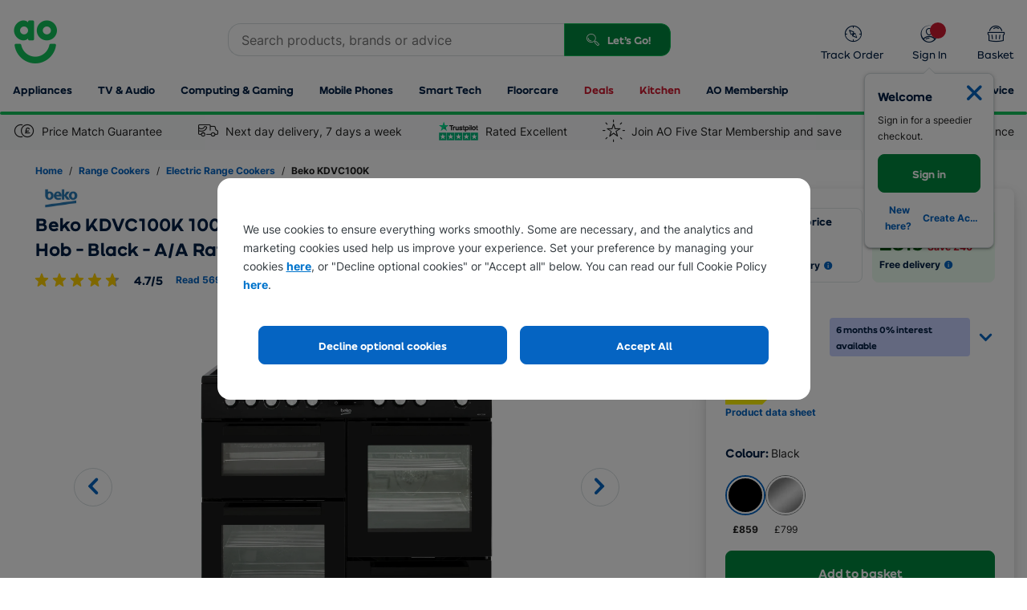

--- FILE ---
content_type: text/html; charset=utf-8
request_url: https://ao.com/product/kdvc100k-beko-electric-range-cooker-black-50365-15.aspx
body_size: 90940
content:



<!DOCTYPE html>
<html xmlns="http://www.w3.org/1999/xhtml"
      class="responsiveTablet responsiveMobile"
      lang="en-GB">
<head>
    <script>
        window.AO = window.AO || {};
        window.AO.FeatureSwitches = {
            "IsNewDayEnabledOnListerPage": true,
            "IsMobileNewsletterEnabled": false,
            "IsDesktopNewsletterEnabled": false,
            "LegacyCookieBannerEnabled": true,
            "EnableMobilePopupSource": true,
            "UseDummyTealiumConfig": true
        };
        window.AO.Configs = { "HomepageUrl": "https://ao.com/" };
    </script>

    
        <link rel="preload" href="https://assets.products-live.ao.com/Images/58708856-0c45-4754-b9b6-8804d57b539d/520x520/beko_kdvc100k_bk_01a.jpg?quality=70" as="image" importance="high">

    <title>KDVC100K_BK | Beko Range Cooker | Black | ao.com</title>
    <meta http-equiv="Content-Type" content="text/html;charset=UTF-8">
    <meta name="SKYPE_TOOLBAR" content="SKYPE_TOOLBAR_PARSER_COMPATIBLE" />
    <meta http-equiv="content-language" content="en-GB">
    <link href="//media.ao.com/uk/favicon.ico" rel="shortcut icon" type="image/vnd.microsoft.icon" />
    <link rel="apple-touch-icon" sizes="180x180" href="//ao.com/Themes/Common/Images/touch/apple-touch-icon.png">
    <meta name="version" content="0.0.0.0">
    <meta name="viewport" content="width=device-width, maximum-scale=5" />
    <meta http-equiv="X-UA-Compatible" content="IE=edge,chrome=1" /><script type="text/javascript">window.NREUM||(NREUM={});NREUM.info = {"beacon":"bam.nr-data.net","errorBeacon":"bam.nr-data.net","licenseKey":"834aa947ad","applicationID":"240498157","transactionName":"Z1MHNUpSCEcEUUQNVl4ZKDd7HDZGClZFB01zWQsVSlwKWABAHy1XVFMd","queueTime":0,"applicationTime":42,"agent":"","atts":""}</script><script type="text/javascript">(window.NREUM||(NREUM={})).init={privacy:{cookies_enabled:true},ajax:{deny_list:["bam.nr-data.net"]},feature_flags:["soft_nav"]};(window.NREUM||(NREUM={})).loader_config={xpid:"UgAFUFFACgcAUFhaBgQA",licenseKey:"834aa947ad",applicationID:"240498157",browserID:"240498405"};;/*! For license information please see nr-loader-full-1.308.0.min.js.LICENSE.txt */
(()=>{var e,t,r={384:(e,t,r)=>{"use strict";r.d(t,{NT:()=>a,US:()=>u,Zm:()=>o,bQ:()=>d,dV:()=>c,pV:()=>l});var n=r(6154),i=r(1863),s=r(1910);const a={beacon:"bam.nr-data.net",errorBeacon:"bam.nr-data.net"};function o(){return n.gm.NREUM||(n.gm.NREUM={}),void 0===n.gm.newrelic&&(n.gm.newrelic=n.gm.NREUM),n.gm.NREUM}function c(){let e=o();return e.o||(e.o={ST:n.gm.setTimeout,SI:n.gm.setImmediate||n.gm.setInterval,CT:n.gm.clearTimeout,XHR:n.gm.XMLHttpRequest,REQ:n.gm.Request,EV:n.gm.Event,PR:n.gm.Promise,MO:n.gm.MutationObserver,FETCH:n.gm.fetch,WS:n.gm.WebSocket},(0,s.i)(...Object.values(e.o))),e}function d(e,t){let r=o();r.initializedAgents??={},t.initializedAt={ms:(0,i.t)(),date:new Date},r.initializedAgents[e]=t}function u(e,t){o()[e]=t}function l(){return function(){let e=o();const t=e.info||{};e.info={beacon:a.beacon,errorBeacon:a.errorBeacon,...t}}(),function(){let e=o();const t=e.init||{};e.init={...t}}(),c(),function(){let e=o();const t=e.loader_config||{};e.loader_config={...t}}(),o()}},782:(e,t,r)=>{"use strict";r.d(t,{T:()=>n});const n=r(860).K7.pageViewTiming},860:(e,t,r)=>{"use strict";r.d(t,{$J:()=>u,K7:()=>c,P3:()=>d,XX:()=>i,Yy:()=>o,df:()=>s,qY:()=>n,v4:()=>a});const n="events",i="jserrors",s="browser/blobs",a="rum",o="browser/logs",c={ajax:"ajax",genericEvents:"generic_events",jserrors:i,logging:"logging",metrics:"metrics",pageAction:"page_action",pageViewEvent:"page_view_event",pageViewTiming:"page_view_timing",sessionReplay:"session_replay",sessionTrace:"session_trace",softNav:"soft_navigations",spa:"spa"},d={[c.pageViewEvent]:1,[c.pageViewTiming]:2,[c.metrics]:3,[c.jserrors]:4,[c.spa]:5,[c.ajax]:6,[c.sessionTrace]:7,[c.softNav]:8,[c.sessionReplay]:9,[c.logging]:10,[c.genericEvents]:11},u={[c.pageViewEvent]:a,[c.pageViewTiming]:n,[c.ajax]:n,[c.spa]:n,[c.softNav]:n,[c.metrics]:i,[c.jserrors]:i,[c.sessionTrace]:s,[c.sessionReplay]:s,[c.logging]:o,[c.genericEvents]:"ins"}},944:(e,t,r)=>{"use strict";r.d(t,{R:()=>i});var n=r(3241);function i(e,t){"function"==typeof console.debug&&(console.debug("New Relic Warning: https://github.com/newrelic/newrelic-browser-agent/blob/main/docs/warning-codes.md#".concat(e),t),(0,n.W)({agentIdentifier:null,drained:null,type:"data",name:"warn",feature:"warn",data:{code:e,secondary:t}}))}},993:(e,t,r)=>{"use strict";r.d(t,{A$:()=>s,ET:()=>a,TZ:()=>o,p_:()=>i});var n=r(860);const i={ERROR:"ERROR",WARN:"WARN",INFO:"INFO",DEBUG:"DEBUG",TRACE:"TRACE"},s={OFF:0,ERROR:1,WARN:2,INFO:3,DEBUG:4,TRACE:5},a="log",o=n.K7.logging},1541:(e,t,r)=>{"use strict";r.d(t,{U:()=>i,f:()=>n});const n={MFE:"MFE",BA:"BA"};function i(e,t){if(2!==t?.harvestEndpointVersion)return{};const r=t.agentRef.runtime.appMetadata.agents[0].entityGuid;return e?{"source.id":e.id,"source.name":e.name,"source.type":e.type,"parent.id":e.parent?.id||r,"parent.type":e.parent?.type||n.BA}:{"entity.guid":r,appId:t.agentRef.info.applicationID}}},1687:(e,t,r)=>{"use strict";r.d(t,{Ak:()=>d,Ze:()=>h,x3:()=>u});var n=r(3241),i=r(7836),s=r(3606),a=r(860),o=r(2646);const c={};function d(e,t){const r={staged:!1,priority:a.P3[t]||0};l(e),c[e].get(t)||c[e].set(t,r)}function u(e,t){e&&c[e]&&(c[e].get(t)&&c[e].delete(t),p(e,t,!1),c[e].size&&f(e))}function l(e){if(!e)throw new Error("agentIdentifier required");c[e]||(c[e]=new Map)}function h(e="",t="feature",r=!1){if(l(e),!e||!c[e].get(t)||r)return p(e,t);c[e].get(t).staged=!0,f(e)}function f(e){const t=Array.from(c[e]);t.every(([e,t])=>t.staged)&&(t.sort((e,t)=>e[1].priority-t[1].priority),t.forEach(([t])=>{c[e].delete(t),p(e,t)}))}function p(e,t,r=!0){const a=e?i.ee.get(e):i.ee,c=s.i.handlers;if(!a.aborted&&a.backlog&&c){if((0,n.W)({agentIdentifier:e,type:"lifecycle",name:"drain",feature:t}),r){const e=a.backlog[t],r=c[t];if(r){for(let t=0;e&&t<e.length;++t)g(e[t],r);Object.entries(r).forEach(([e,t])=>{Object.values(t||{}).forEach(t=>{t[0]?.on&&t[0]?.context()instanceof o.y&&t[0].on(e,t[1])})})}}a.isolatedBacklog||delete c[t],a.backlog[t]=null,a.emit("drain-"+t,[])}}function g(e,t){var r=e[1];Object.values(t[r]||{}).forEach(t=>{var r=e[0];if(t[0]===r){var n=t[1],i=e[3],s=e[2];n.apply(i,s)}})}},1738:(e,t,r)=>{"use strict";r.d(t,{U:()=>f,Y:()=>h});var n=r(3241),i=r(9908),s=r(1863),a=r(944),o=r(5701),c=r(3969),d=r(8362),u=r(860),l=r(4261);function h(e,t,r,s){const h=s||r;!h||h[e]&&h[e]!==d.d.prototype[e]||(h[e]=function(){(0,i.p)(c.xV,["API/"+e+"/called"],void 0,u.K7.metrics,r.ee),(0,n.W)({agentIdentifier:r.agentIdentifier,drained:!!o.B?.[r.agentIdentifier],type:"data",name:"api",feature:l.Pl+e,data:{}});try{return t.apply(this,arguments)}catch(e){(0,a.R)(23,e)}})}function f(e,t,r,n,a){const o=e.info;null===r?delete o.jsAttributes[t]:o.jsAttributes[t]=r,(a||null===r)&&(0,i.p)(l.Pl+n,[(0,s.t)(),t,r],void 0,"session",e.ee)}},1741:(e,t,r)=>{"use strict";r.d(t,{W:()=>s});var n=r(944),i=r(4261);class s{#e(e,...t){if(this[e]!==s.prototype[e])return this[e](...t);(0,n.R)(35,e)}addPageAction(e,t){return this.#e(i.hG,e,t)}register(e){return this.#e(i.eY,e)}recordCustomEvent(e,t){return this.#e(i.fF,e,t)}setPageViewName(e,t){return this.#e(i.Fw,e,t)}setCustomAttribute(e,t,r){return this.#e(i.cD,e,t,r)}noticeError(e,t){return this.#e(i.o5,e,t)}setUserId(e,t=!1){return this.#e(i.Dl,e,t)}setApplicationVersion(e){return this.#e(i.nb,e)}setErrorHandler(e){return this.#e(i.bt,e)}addRelease(e,t){return this.#e(i.k6,e,t)}log(e,t){return this.#e(i.$9,e,t)}start(){return this.#e(i.d3)}finished(e){return this.#e(i.BL,e)}recordReplay(){return this.#e(i.CH)}pauseReplay(){return this.#e(i.Tb)}addToTrace(e){return this.#e(i.U2,e)}setCurrentRouteName(e){return this.#e(i.PA,e)}interaction(e){return this.#e(i.dT,e)}wrapLogger(e,t,r){return this.#e(i.Wb,e,t,r)}measure(e,t){return this.#e(i.V1,e,t)}consent(e){return this.#e(i.Pv,e)}}},1863:(e,t,r)=>{"use strict";function n(){return Math.floor(performance.now())}r.d(t,{t:()=>n})},1910:(e,t,r)=>{"use strict";r.d(t,{i:()=>s});var n=r(944);const i=new Map;function s(...e){return e.every(e=>{if(i.has(e))return i.get(e);const t="function"==typeof e?e.toString():"",r=t.includes("[native code]"),s=t.includes("nrWrapper");return r||s||(0,n.R)(64,e?.name||t),i.set(e,r),r})}},2555:(e,t,r)=>{"use strict";r.d(t,{D:()=>o,f:()=>a});var n=r(384),i=r(8122);const s={beacon:n.NT.beacon,errorBeacon:n.NT.errorBeacon,licenseKey:void 0,applicationID:void 0,sa:void 0,queueTime:void 0,applicationTime:void 0,ttGuid:void 0,user:void 0,account:void 0,product:void 0,extra:void 0,jsAttributes:{},userAttributes:void 0,atts:void 0,transactionName:void 0,tNamePlain:void 0};function a(e){try{return!!e.licenseKey&&!!e.errorBeacon&&!!e.applicationID}catch(e){return!1}}const o=e=>(0,i.a)(e,s)},2614:(e,t,r)=>{"use strict";r.d(t,{BB:()=>a,H3:()=>n,g:()=>d,iL:()=>c,tS:()=>o,uh:()=>i,wk:()=>s});const n="NRBA",i="SESSION",s=144e5,a=18e5,o={STARTED:"session-started",PAUSE:"session-pause",RESET:"session-reset",RESUME:"session-resume",UPDATE:"session-update"},c={SAME_TAB:"same-tab",CROSS_TAB:"cross-tab"},d={OFF:0,FULL:1,ERROR:2}},2646:(e,t,r)=>{"use strict";r.d(t,{y:()=>n});class n{constructor(e){this.contextId=e}}},2843:(e,t,r)=>{"use strict";r.d(t,{G:()=>s,u:()=>i});var n=r(3878);function i(e,t=!1,r,i){(0,n.DD)("visibilitychange",function(){if(t)return void("hidden"===document.visibilityState&&e());e(document.visibilityState)},r,i)}function s(e,t,r){(0,n.sp)("pagehide",e,t,r)}},3241:(e,t,r)=>{"use strict";r.d(t,{W:()=>s});var n=r(6154);const i="newrelic";function s(e={}){try{n.gm.dispatchEvent(new CustomEvent(i,{detail:e}))}catch(e){}}},3304:(e,t,r)=>{"use strict";r.d(t,{A:()=>s});var n=r(7836);const i=()=>{const e=new WeakSet;return(t,r)=>{if("object"==typeof r&&null!==r){if(e.has(r))return;e.add(r)}return r}};function s(e){try{return JSON.stringify(e,i())??""}catch(e){try{n.ee.emit("internal-error",[e])}catch(e){}return""}}},3333:(e,t,r)=>{"use strict";r.d(t,{$v:()=>u,TZ:()=>n,Xh:()=>c,Zp:()=>i,kd:()=>d,mq:()=>o,nf:()=>a,qN:()=>s});const n=r(860).K7.genericEvents,i=["auxclick","click","copy","keydown","paste","scrollend"],s=["focus","blur"],a=4,o=1e3,c=2e3,d=["PageAction","UserAction","BrowserPerformance"],u={RESOURCES:"experimental.resources",REGISTER:"register"}},3434:(e,t,r)=>{"use strict";r.d(t,{Jt:()=>s,YM:()=>d});var n=r(7836),i=r(5607);const s="nr@original:".concat(i.W),a=50;var o=Object.prototype.hasOwnProperty,c=!1;function d(e,t){return e||(e=n.ee),r.inPlace=function(e,t,n,i,s){n||(n="");const a="-"===n.charAt(0);for(let o=0;o<t.length;o++){const c=t[o],d=e[c];l(d)||(e[c]=r(d,a?c+n:n,i,c,s))}},r.flag=s,r;function r(t,r,n,c,d){return l(t)?t:(r||(r=""),nrWrapper[s]=t,function(e,t,r){if(Object.defineProperty&&Object.keys)try{return Object.keys(e).forEach(function(r){Object.defineProperty(t,r,{get:function(){return e[r]},set:function(t){return e[r]=t,t}})}),t}catch(e){u([e],r)}for(var n in e)o.call(e,n)&&(t[n]=e[n])}(t,nrWrapper,e),nrWrapper);function nrWrapper(){var s,o,l,h;let f;try{o=this,s=[...arguments],l="function"==typeof n?n(s,o):n||{}}catch(t){u([t,"",[s,o,c],l],e)}i(r+"start",[s,o,c],l,d);const p=performance.now();let g;try{return h=t.apply(o,s),g=performance.now(),h}catch(e){throw g=performance.now(),i(r+"err",[s,o,e],l,d),f=e,f}finally{const e=g-p,t={start:p,end:g,duration:e,isLongTask:e>=a,methodName:c,thrownError:f};t.isLongTask&&i("long-task",[t,o],l,d),i(r+"end",[s,o,h],l,d)}}}function i(r,n,i,s){if(!c||t){var a=c;c=!0;try{e.emit(r,n,i,t,s)}catch(t){u([t,r,n,i],e)}c=a}}}function u(e,t){t||(t=n.ee);try{t.emit("internal-error",e)}catch(e){}}function l(e){return!(e&&"function"==typeof e&&e.apply&&!e[s])}},3606:(e,t,r)=>{"use strict";r.d(t,{i:()=>s});var n=r(9908);s.on=a;var i=s.handlers={};function s(e,t,r,s){a(s||n.d,i,e,t,r)}function a(e,t,r,i,s){s||(s="feature"),e||(e=n.d);var a=t[s]=t[s]||{};(a[r]=a[r]||[]).push([e,i])}},3738:(e,t,r)=>{"use strict";r.d(t,{He:()=>i,Kp:()=>o,Lc:()=>d,Rz:()=>u,TZ:()=>n,bD:()=>s,d3:()=>a,jx:()=>l,sl:()=>h,uP:()=>c});const n=r(860).K7.sessionTrace,i="bstResource",s="resource",a="-start",o="-end",c="fn"+a,d="fn"+o,u="pushState",l=1e3,h=3e4},3785:(e,t,r)=>{"use strict";r.d(t,{R:()=>c,b:()=>d});var n=r(9908),i=r(1863),s=r(860),a=r(3969),o=r(993);function c(e,t,r={},c=o.p_.INFO,d=!0,u,l=(0,i.t)()){(0,n.p)(a.xV,["API/logging/".concat(c.toLowerCase(),"/called")],void 0,s.K7.metrics,e),(0,n.p)(o.ET,[l,t,r,c,d,u],void 0,s.K7.logging,e)}function d(e){return"string"==typeof e&&Object.values(o.p_).some(t=>t===e.toUpperCase().trim())}},3878:(e,t,r)=>{"use strict";function n(e,t){return{capture:e,passive:!1,signal:t}}function i(e,t,r=!1,i){window.addEventListener(e,t,n(r,i))}function s(e,t,r=!1,i){document.addEventListener(e,t,n(r,i))}r.d(t,{DD:()=>s,jT:()=>n,sp:()=>i})},3969:(e,t,r)=>{"use strict";r.d(t,{TZ:()=>n,XG:()=>o,rs:()=>i,xV:()=>a,z_:()=>s});const n=r(860).K7.metrics,i="sm",s="cm",a="storeSupportabilityMetrics",o="storeEventMetrics"},4234:(e,t,r)=>{"use strict";r.d(t,{W:()=>s});var n=r(7836),i=r(1687);class s{constructor(e,t){this.agentIdentifier=e,this.ee=n.ee.get(e),this.featureName=t,this.blocked=!1}deregisterDrain(){(0,i.x3)(this.agentIdentifier,this.featureName)}}},4261:(e,t,r)=>{"use strict";r.d(t,{$9:()=>d,BL:()=>o,CH:()=>f,Dl:()=>w,Fw:()=>y,PA:()=>m,Pl:()=>n,Pv:()=>T,Tb:()=>l,U2:()=>s,V1:()=>E,Wb:()=>x,bt:()=>b,cD:()=>v,d3:()=>R,dT:()=>c,eY:()=>p,fF:()=>h,hG:()=>i,k6:()=>a,nb:()=>g,o5:()=>u});const n="api-",i="addPageAction",s="addToTrace",a="addRelease",o="finished",c="interaction",d="log",u="noticeError",l="pauseReplay",h="recordCustomEvent",f="recordReplay",p="register",g="setApplicationVersion",m="setCurrentRouteName",v="setCustomAttribute",b="setErrorHandler",y="setPageViewName",w="setUserId",R="start",x="wrapLogger",E="measure",T="consent"},5205:(e,t,r)=>{"use strict";r.d(t,{j:()=>S});var n=r(384),i=r(1741);var s=r(2555),a=r(3333);const o=e=>{if(!e||"string"!=typeof e)return!1;try{document.createDocumentFragment().querySelector(e)}catch{return!1}return!0};var c=r(2614),d=r(944),u=r(8122);const l="[data-nr-mask]",h=e=>(0,u.a)(e,(()=>{const e={feature_flags:[],experimental:{allow_registered_children:!1,resources:!1},mask_selector:"*",block_selector:"[data-nr-block]",mask_input_options:{color:!1,date:!1,"datetime-local":!1,email:!1,month:!1,number:!1,range:!1,search:!1,tel:!1,text:!1,time:!1,url:!1,week:!1,textarea:!1,select:!1,password:!0}};return{ajax:{deny_list:void 0,block_internal:!0,enabled:!0,autoStart:!0},api:{get allow_registered_children(){return e.feature_flags.includes(a.$v.REGISTER)||e.experimental.allow_registered_children},set allow_registered_children(t){e.experimental.allow_registered_children=t},duplicate_registered_data:!1},browser_consent_mode:{enabled:!1},distributed_tracing:{enabled:void 0,exclude_newrelic_header:void 0,cors_use_newrelic_header:void 0,cors_use_tracecontext_headers:void 0,allowed_origins:void 0},get feature_flags(){return e.feature_flags},set feature_flags(t){e.feature_flags=t},generic_events:{enabled:!0,autoStart:!0},harvest:{interval:30},jserrors:{enabled:!0,autoStart:!0},logging:{enabled:!0,autoStart:!0},metrics:{enabled:!0,autoStart:!0},obfuscate:void 0,page_action:{enabled:!0},page_view_event:{enabled:!0,autoStart:!0},page_view_timing:{enabled:!0,autoStart:!0},performance:{capture_marks:!1,capture_measures:!1,capture_detail:!0,resources:{get enabled(){return e.feature_flags.includes(a.$v.RESOURCES)||e.experimental.resources},set enabled(t){e.experimental.resources=t},asset_types:[],first_party_domains:[],ignore_newrelic:!0}},privacy:{cookies_enabled:!0},proxy:{assets:void 0,beacon:void 0},session:{expiresMs:c.wk,inactiveMs:c.BB},session_replay:{autoStart:!0,enabled:!1,preload:!1,sampling_rate:10,error_sampling_rate:100,collect_fonts:!1,inline_images:!1,fix_stylesheets:!0,mask_all_inputs:!0,get mask_text_selector(){return e.mask_selector},set mask_text_selector(t){o(t)?e.mask_selector="".concat(t,",").concat(l):""===t||null===t?e.mask_selector=l:(0,d.R)(5,t)},get block_class(){return"nr-block"},get ignore_class(){return"nr-ignore"},get mask_text_class(){return"nr-mask"},get block_selector(){return e.block_selector},set block_selector(t){o(t)?e.block_selector+=",".concat(t):""!==t&&(0,d.R)(6,t)},get mask_input_options(){return e.mask_input_options},set mask_input_options(t){t&&"object"==typeof t?e.mask_input_options={...t,password:!0}:(0,d.R)(7,t)}},session_trace:{enabled:!0,autoStart:!0},soft_navigations:{enabled:!0,autoStart:!0},spa:{enabled:!0,autoStart:!0},ssl:void 0,user_actions:{enabled:!0,elementAttributes:["id","className","tagName","type"]}}})());var f=r(6154),p=r(9324);let g=0;const m={buildEnv:p.F3,distMethod:p.Xs,version:p.xv,originTime:f.WN},v={consented:!1},b={appMetadata:{},get consented(){return this.session?.state?.consent||v.consented},set consented(e){v.consented=e},customTransaction:void 0,denyList:void 0,disabled:!1,harvester:void 0,isolatedBacklog:!1,isRecording:!1,loaderType:void 0,maxBytes:3e4,obfuscator:void 0,onerror:void 0,ptid:void 0,releaseIds:{},session:void 0,timeKeeper:void 0,registeredEntities:[],jsAttributesMetadata:{bytes:0},get harvestCount(){return++g}},y=e=>{const t=(0,u.a)(e,b),r=Object.keys(m).reduce((e,t)=>(e[t]={value:m[t],writable:!1,configurable:!0,enumerable:!0},e),{});return Object.defineProperties(t,r)};var w=r(5701);const R=e=>{const t=e.startsWith("http");e+="/",r.p=t?e:"https://"+e};var x=r(7836),E=r(3241);const T={accountID:void 0,trustKey:void 0,agentID:void 0,licenseKey:void 0,applicationID:void 0,xpid:void 0},A=e=>(0,u.a)(e,T),_=new Set;function S(e,t={},r,a){let{init:o,info:c,loader_config:d,runtime:u={},exposed:l=!0}=t;if(!c){const e=(0,n.pV)();o=e.init,c=e.info,d=e.loader_config}e.init=h(o||{}),e.loader_config=A(d||{}),c.jsAttributes??={},f.bv&&(c.jsAttributes.isWorker=!0),e.info=(0,s.D)(c);const p=e.init,g=[c.beacon,c.errorBeacon];_.has(e.agentIdentifier)||(p.proxy.assets&&(R(p.proxy.assets),g.push(p.proxy.assets)),p.proxy.beacon&&g.push(p.proxy.beacon),e.beacons=[...g],function(e){const t=(0,n.pV)();Object.getOwnPropertyNames(i.W.prototype).forEach(r=>{const n=i.W.prototype[r];if("function"!=typeof n||"constructor"===n)return;let s=t[r];e[r]&&!1!==e.exposed&&"micro-agent"!==e.runtime?.loaderType&&(t[r]=(...t)=>{const n=e[r](...t);return s?s(...t):n})})}(e),(0,n.US)("activatedFeatures",w.B)),u.denyList=[...p.ajax.deny_list||[],...p.ajax.block_internal?g:[]],u.ptid=e.agentIdentifier,u.loaderType=r,e.runtime=y(u),_.has(e.agentIdentifier)||(e.ee=x.ee.get(e.agentIdentifier),e.exposed=l,(0,E.W)({agentIdentifier:e.agentIdentifier,drained:!!w.B?.[e.agentIdentifier],type:"lifecycle",name:"initialize",feature:void 0,data:e.config})),_.add(e.agentIdentifier)}},5270:(e,t,r)=>{"use strict";r.d(t,{Aw:()=>a,SR:()=>s,rF:()=>o});var n=r(384),i=r(7767);function s(e){return!!(0,n.dV)().o.MO&&(0,i.V)(e)&&!0===e?.session_trace.enabled}function a(e){return!0===e?.session_replay.preload&&s(e)}function o(e,t){try{if("string"==typeof t?.type){if("password"===t.type.toLowerCase())return"*".repeat(e?.length||0);if(void 0!==t?.dataset?.nrUnmask||t?.classList?.contains("nr-unmask"))return e}}catch(e){}return"string"==typeof e?e.replace(/[\S]/g,"*"):"*".repeat(e?.length||0)}},5289:(e,t,r)=>{"use strict";r.d(t,{GG:()=>a,Qr:()=>c,sB:()=>o});var n=r(3878),i=r(6389);function s(){return"undefined"==typeof document||"complete"===document.readyState}function a(e,t){if(s())return e();const r=(0,i.J)(e),a=setInterval(()=>{s()&&(clearInterval(a),r())},500);(0,n.sp)("load",r,t)}function o(e){if(s())return e();(0,n.DD)("DOMContentLoaded",e)}function c(e){if(s())return e();(0,n.sp)("popstate",e)}},5607:(e,t,r)=>{"use strict";r.d(t,{W:()=>n});const n=(0,r(9566).bz)()},5701:(e,t,r)=>{"use strict";r.d(t,{B:()=>s,t:()=>a});var n=r(3241);const i=new Set,s={};function a(e,t){const r=t.agentIdentifier;s[r]??={},e&&"object"==typeof e&&(i.has(r)||(t.ee.emit("rumresp",[e]),s[r]=e,i.add(r),(0,n.W)({agentIdentifier:r,loaded:!0,drained:!0,type:"lifecycle",name:"load",feature:void 0,data:e})))}},6154:(e,t,r)=>{"use strict";r.d(t,{OF:()=>d,RI:()=>i,WN:()=>h,bv:()=>s,eN:()=>f,gm:()=>a,lR:()=>l,m:()=>c,mw:()=>o,sb:()=>u});var n=r(1863);const i="undefined"!=typeof window&&!!window.document,s="undefined"!=typeof WorkerGlobalScope&&("undefined"!=typeof self&&self instanceof WorkerGlobalScope&&self.navigator instanceof WorkerNavigator||"undefined"!=typeof globalThis&&globalThis instanceof WorkerGlobalScope&&globalThis.navigator instanceof WorkerNavigator),a=i?window:"undefined"!=typeof WorkerGlobalScope&&("undefined"!=typeof self&&self instanceof WorkerGlobalScope&&self||"undefined"!=typeof globalThis&&globalThis instanceof WorkerGlobalScope&&globalThis),o=Boolean("hidden"===a?.document?.visibilityState),c=""+a?.location,d=/iPad|iPhone|iPod/.test(a.navigator?.userAgent),u=d&&"undefined"==typeof SharedWorker,l=(()=>{const e=a.navigator?.userAgent?.match(/Firefox[/\s](\d+\.\d+)/);return Array.isArray(e)&&e.length>=2?+e[1]:0})(),h=Date.now()-(0,n.t)(),f=()=>"undefined"!=typeof PerformanceNavigationTiming&&a?.performance?.getEntriesByType("navigation")?.[0]?.responseStart},6344:(e,t,r)=>{"use strict";r.d(t,{BB:()=>u,Qb:()=>l,TZ:()=>i,Ug:()=>a,Vh:()=>s,_s:()=>o,bc:()=>d,yP:()=>c});var n=r(2614);const i=r(860).K7.sessionReplay,s="errorDuringReplay",a=.12,o={DomContentLoaded:0,Load:1,FullSnapshot:2,IncrementalSnapshot:3,Meta:4,Custom:5},c={[n.g.ERROR]:15e3,[n.g.FULL]:3e5,[n.g.OFF]:0},d={RESET:{message:"Session was reset",sm:"Reset"},IMPORT:{message:"Recorder failed to import",sm:"Import"},TOO_MANY:{message:"429: Too Many Requests",sm:"Too-Many"},TOO_BIG:{message:"Payload was too large",sm:"Too-Big"},CROSS_TAB:{message:"Session Entity was set to OFF on another tab",sm:"Cross-Tab"},ENTITLEMENTS:{message:"Session Replay is not allowed and will not be started",sm:"Entitlement"}},u=5e3,l={API:"api",RESUME:"resume",SWITCH_TO_FULL:"switchToFull",INITIALIZE:"initialize",PRELOAD:"preload"}},6389:(e,t,r)=>{"use strict";function n(e,t=500,r={}){const n=r?.leading||!1;let i;return(...r)=>{n&&void 0===i&&(e.apply(this,r),i=setTimeout(()=>{i=clearTimeout(i)},t)),n||(clearTimeout(i),i=setTimeout(()=>{e.apply(this,r)},t))}}function i(e){let t=!1;return(...r)=>{t||(t=!0,e.apply(this,r))}}r.d(t,{J:()=>i,s:()=>n})},6630:(e,t,r)=>{"use strict";r.d(t,{T:()=>n});const n=r(860).K7.pageViewEvent},6774:(e,t,r)=>{"use strict";r.d(t,{T:()=>n});const n=r(860).K7.jserrors},7295:(e,t,r)=>{"use strict";r.d(t,{Xv:()=>a,gX:()=>i,iW:()=>s});var n=[];function i(e){if(!e||s(e))return!1;if(0===n.length)return!0;if("*"===n[0].hostname)return!1;for(var t=0;t<n.length;t++){var r=n[t];if(r.hostname.test(e.hostname)&&r.pathname.test(e.pathname))return!1}return!0}function s(e){return void 0===e.hostname}function a(e){if(n=[],e&&e.length)for(var t=0;t<e.length;t++){let r=e[t];if(!r)continue;if("*"===r)return void(n=[{hostname:"*"}]);0===r.indexOf("http://")?r=r.substring(7):0===r.indexOf("https://")&&(r=r.substring(8));const i=r.indexOf("/");let s,a;i>0?(s=r.substring(0,i),a=r.substring(i)):(s=r,a="*");let[c]=s.split(":");n.push({hostname:o(c),pathname:o(a,!0)})}}function o(e,t=!1){const r=e.replace(/[.+?^${}()|[\]\\]/g,e=>"\\"+e).replace(/\*/g,".*?");return new RegExp((t?"^":"")+r+"$")}},7485:(e,t,r)=>{"use strict";r.d(t,{D:()=>i});var n=r(6154);function i(e){if(0===(e||"").indexOf("data:"))return{protocol:"data"};try{const t=new URL(e,location.href),r={port:t.port,hostname:t.hostname,pathname:t.pathname,search:t.search,protocol:t.protocol.slice(0,t.protocol.indexOf(":")),sameOrigin:t.protocol===n.gm?.location?.protocol&&t.host===n.gm?.location?.host};return r.port&&""!==r.port||("http:"===t.protocol&&(r.port="80"),"https:"===t.protocol&&(r.port="443")),r.pathname&&""!==r.pathname?r.pathname.startsWith("/")||(r.pathname="/".concat(r.pathname)):r.pathname="/",r}catch(e){return{}}}},7699:(e,t,r)=>{"use strict";r.d(t,{It:()=>s,KC:()=>o,No:()=>i,qh:()=>a});var n=r(860);const i=16e3,s=1e6,a="SESSION_ERROR",o={[n.K7.logging]:!0,[n.K7.genericEvents]:!1,[n.K7.jserrors]:!1,[n.K7.ajax]:!1}},7767:(e,t,r)=>{"use strict";r.d(t,{V:()=>i});var n=r(6154);const i=e=>n.RI&&!0===e?.privacy.cookies_enabled},7836:(e,t,r)=>{"use strict";r.d(t,{P:()=>o,ee:()=>c});var n=r(384),i=r(8990),s=r(2646),a=r(5607);const o="nr@context:".concat(a.W),c=function e(t,r){var n={},a={},u={},l=!1;try{l=16===r.length&&d.initializedAgents?.[r]?.runtime.isolatedBacklog}catch(e){}var h={on:p,addEventListener:p,removeEventListener:function(e,t){var r=n[e];if(!r)return;for(var i=0;i<r.length;i++)r[i]===t&&r.splice(i,1)},emit:function(e,r,n,i,s){!1!==s&&(s=!0);if(c.aborted&&!i)return;t&&s&&t.emit(e,r,n);var o=f(n);g(e).forEach(e=>{e.apply(o,r)});var d=v()[a[e]];d&&d.push([h,e,r,o]);return o},get:m,listeners:g,context:f,buffer:function(e,t){const r=v();if(t=t||"feature",h.aborted)return;Object.entries(e||{}).forEach(([e,n])=>{a[n]=t,t in r||(r[t]=[])})},abort:function(){h._aborted=!0,Object.keys(h.backlog).forEach(e=>{delete h.backlog[e]})},isBuffering:function(e){return!!v()[a[e]]},debugId:r,backlog:l?{}:t&&"object"==typeof t.backlog?t.backlog:{},isolatedBacklog:l};return Object.defineProperty(h,"aborted",{get:()=>{let e=h._aborted||!1;return e||(t&&(e=t.aborted),e)}}),h;function f(e){return e&&e instanceof s.y?e:e?(0,i.I)(e,o,()=>new s.y(o)):new s.y(o)}function p(e,t){n[e]=g(e).concat(t)}function g(e){return n[e]||[]}function m(t){return u[t]=u[t]||e(h,t)}function v(){return h.backlog}}(void 0,"globalEE"),d=(0,n.Zm)();d.ee||(d.ee=c)},8122:(e,t,r)=>{"use strict";r.d(t,{a:()=>i});var n=r(944);function i(e,t){try{if(!e||"object"!=typeof e)return(0,n.R)(3);if(!t||"object"!=typeof t)return(0,n.R)(4);const r=Object.create(Object.getPrototypeOf(t),Object.getOwnPropertyDescriptors(t)),s=0===Object.keys(r).length?e:r;for(let a in s)if(void 0!==e[a])try{if(null===e[a]){r[a]=null;continue}Array.isArray(e[a])&&Array.isArray(t[a])?r[a]=Array.from(new Set([...e[a],...t[a]])):"object"==typeof e[a]&&"object"==typeof t[a]?r[a]=i(e[a],t[a]):r[a]=e[a]}catch(e){r[a]||(0,n.R)(1,e)}return r}catch(e){(0,n.R)(2,e)}}},8139:(e,t,r)=>{"use strict";r.d(t,{u:()=>h});var n=r(7836),i=r(3434),s=r(8990),a=r(6154);const o={},c=a.gm.XMLHttpRequest,d="addEventListener",u="removeEventListener",l="nr@wrapped:".concat(n.P);function h(e){var t=function(e){return(e||n.ee).get("events")}(e);if(o[t.debugId]++)return t;o[t.debugId]=1;var r=(0,i.YM)(t,!0);function h(e){r.inPlace(e,[d,u],"-",p)}function p(e,t){return e[1]}return"getPrototypeOf"in Object&&(a.RI&&f(document,h),c&&f(c.prototype,h),f(a.gm,h)),t.on(d+"-start",function(e,t){var n=e[1];if(null!==n&&("function"==typeof n||"object"==typeof n)&&"newrelic"!==e[0]){var i=(0,s.I)(n,l,function(){var e={object:function(){if("function"!=typeof n.handleEvent)return;return n.handleEvent.apply(n,arguments)},function:n}[typeof n];return e?r(e,"fn-",null,e.name||"anonymous"):n});this.wrapped=e[1]=i}}),t.on(u+"-start",function(e){e[1]=this.wrapped||e[1]}),t}function f(e,t,...r){let n=e;for(;"object"==typeof n&&!Object.prototype.hasOwnProperty.call(n,d);)n=Object.getPrototypeOf(n);n&&t(n,...r)}},8362:(e,t,r)=>{"use strict";r.d(t,{d:()=>s});var n=r(9566),i=r(1741);class s extends i.W{agentIdentifier=(0,n.LA)(16)}},8374:(e,t,r)=>{r.nc=(()=>{try{return document?.currentScript?.nonce}catch(e){}return""})()},8990:(e,t,r)=>{"use strict";r.d(t,{I:()=>i});var n=Object.prototype.hasOwnProperty;function i(e,t,r){if(n.call(e,t))return e[t];var i=r();if(Object.defineProperty&&Object.keys)try{return Object.defineProperty(e,t,{value:i,writable:!0,enumerable:!1}),i}catch(e){}return e[t]=i,i}},9119:(e,t,r)=>{"use strict";r.d(t,{L:()=>s});var n=/([^?#]*)[^#]*(#[^?]*|$).*/,i=/([^?#]*)().*/;function s(e,t){return e?e.replace(t?n:i,"$1$2"):e}},9300:(e,t,r)=>{"use strict";r.d(t,{T:()=>n});const n=r(860).K7.ajax},9324:(e,t,r)=>{"use strict";r.d(t,{AJ:()=>a,F3:()=>i,Xs:()=>s,Yq:()=>o,xv:()=>n});const n="1.308.0",i="PROD",s="CDN",a="@newrelic/rrweb",o="1.0.1"},9566:(e,t,r)=>{"use strict";r.d(t,{LA:()=>o,ZF:()=>c,bz:()=>a,el:()=>d});var n=r(6154);const i="xxxxxxxx-xxxx-4xxx-yxxx-xxxxxxxxxxxx";function s(e,t){return e?15&e[t]:16*Math.random()|0}function a(){const e=n.gm?.crypto||n.gm?.msCrypto;let t,r=0;return e&&e.getRandomValues&&(t=e.getRandomValues(new Uint8Array(30))),i.split("").map(e=>"x"===e?s(t,r++).toString(16):"y"===e?(3&s()|8).toString(16):e).join("")}function o(e){const t=n.gm?.crypto||n.gm?.msCrypto;let r,i=0;t&&t.getRandomValues&&(r=t.getRandomValues(new Uint8Array(e)));const a=[];for(var o=0;o<e;o++)a.push(s(r,i++).toString(16));return a.join("")}function c(){return o(16)}function d(){return o(32)}},9908:(e,t,r)=>{"use strict";r.d(t,{d:()=>n,p:()=>i});var n=r(7836).ee.get("handle");function i(e,t,r,i,s){s?(s.buffer([e],i),s.emit(e,t,r)):(n.buffer([e],i),n.emit(e,t,r))}}},n={};function i(e){var t=n[e];if(void 0!==t)return t.exports;var s=n[e]={exports:{}};return r[e](s,s.exports,i),s.exports}i.m=r,i.d=(e,t)=>{for(var r in t)i.o(t,r)&&!i.o(e,r)&&Object.defineProperty(e,r,{enumerable:!0,get:t[r]})},i.f={},i.e=e=>Promise.all(Object.keys(i.f).reduce((t,r)=>(i.f[r](e,t),t),[])),i.u=e=>({95:"nr-full-compressor",222:"nr-full-recorder",891:"nr-full"}[e]+"-1.308.0.min.js"),i.o=(e,t)=>Object.prototype.hasOwnProperty.call(e,t),e={},t="NRBA-1.308.0.PROD:",i.l=(r,n,s,a)=>{if(e[r])e[r].push(n);else{var o,c;if(void 0!==s)for(var d=document.getElementsByTagName("script"),u=0;u<d.length;u++){var l=d[u];if(l.getAttribute("src")==r||l.getAttribute("data-webpack")==t+s){o=l;break}}if(!o){c=!0;var h={891:"sha512-fcveNDcpRQS9OweGhN4uJe88Qmg+EVyH6j/wngwL2Le0m7LYyz7q+JDx7KBxsdDF4TaPVsSmHg12T3pHwdLa7w==",222:"sha512-O8ZzdvgB4fRyt7k2Qrr4STpR+tCA2mcQEig6/dP3rRy9uEx1CTKQ6cQ7Src0361y7xS434ua+zIPo265ZpjlEg==",95:"sha512-jDWejat/6/UDex/9XjYoPPmpMPuEvBCSuCg/0tnihjbn5bh9mP3An0NzFV9T5Tc+3kKhaXaZA8UIKPAanD2+Gw=="};(o=document.createElement("script")).charset="utf-8",i.nc&&o.setAttribute("nonce",i.nc),o.setAttribute("data-webpack",t+s),o.src=r,0!==o.src.indexOf(window.location.origin+"/")&&(o.crossOrigin="anonymous"),h[a]&&(o.integrity=h[a])}e[r]=[n];var f=(t,n)=>{o.onerror=o.onload=null,clearTimeout(p);var i=e[r];if(delete e[r],o.parentNode&&o.parentNode.removeChild(o),i&&i.forEach(e=>e(n)),t)return t(n)},p=setTimeout(f.bind(null,void 0,{type:"timeout",target:o}),12e4);o.onerror=f.bind(null,o.onerror),o.onload=f.bind(null,o.onload),c&&document.head.appendChild(o)}},i.r=e=>{"undefined"!=typeof Symbol&&Symbol.toStringTag&&Object.defineProperty(e,Symbol.toStringTag,{value:"Module"}),Object.defineProperty(e,"__esModule",{value:!0})},i.p="https://js-agent.newrelic.com/",(()=>{var e={85:0,959:0};i.f.j=(t,r)=>{var n=i.o(e,t)?e[t]:void 0;if(0!==n)if(n)r.push(n[2]);else{var s=new Promise((r,i)=>n=e[t]=[r,i]);r.push(n[2]=s);var a=i.p+i.u(t),o=new Error;i.l(a,r=>{if(i.o(e,t)&&(0!==(n=e[t])&&(e[t]=void 0),n)){var s=r&&("load"===r.type?"missing":r.type),a=r&&r.target&&r.target.src;o.message="Loading chunk "+t+" failed: ("+s+": "+a+")",o.name="ChunkLoadError",o.type=s,o.request=a,n[1](o)}},"chunk-"+t,t)}};var t=(t,r)=>{var n,s,[a,o,c]=r,d=0;if(a.some(t=>0!==e[t])){for(n in o)i.o(o,n)&&(i.m[n]=o[n]);if(c)c(i)}for(t&&t(r);d<a.length;d++)s=a[d],i.o(e,s)&&e[s]&&e[s][0](),e[s]=0},r=self["webpackChunk:NRBA-1.308.0.PROD"]=self["webpackChunk:NRBA-1.308.0.PROD"]||[];r.forEach(t.bind(null,0)),r.push=t.bind(null,r.push.bind(r))})(),(()=>{"use strict";i(8374);var e=i(8362),t=i(860);const r=Object.values(t.K7);var n=i(5205);var s=i(9908),a=i(1863),o=i(4261),c=i(1738);var d=i(1687),u=i(4234),l=i(5289),h=i(6154),f=i(944),p=i(5270),g=i(7767),m=i(6389),v=i(7699);class b extends u.W{constructor(e,t){super(e.agentIdentifier,t),this.agentRef=e,this.abortHandler=void 0,this.featAggregate=void 0,this.loadedSuccessfully=void 0,this.onAggregateImported=new Promise(e=>{this.loadedSuccessfully=e}),this.deferred=Promise.resolve(),!1===e.init[this.featureName].autoStart?this.deferred=new Promise((t,r)=>{this.ee.on("manual-start-all",(0,m.J)(()=>{(0,d.Ak)(e.agentIdentifier,this.featureName),t()}))}):(0,d.Ak)(e.agentIdentifier,t)}importAggregator(e,t,r={}){if(this.featAggregate)return;const n=async()=>{let n;await this.deferred;try{if((0,g.V)(e.init)){const{setupAgentSession:t}=await i.e(891).then(i.bind(i,8766));n=t(e)}}catch(e){(0,f.R)(20,e),this.ee.emit("internal-error",[e]),(0,s.p)(v.qh,[e],void 0,this.featureName,this.ee)}try{if(!this.#t(this.featureName,n,e.init))return(0,d.Ze)(this.agentIdentifier,this.featureName),void this.loadedSuccessfully(!1);const{Aggregate:i}=await t();this.featAggregate=new i(e,r),e.runtime.harvester.initializedAggregates.push(this.featAggregate),this.loadedSuccessfully(!0)}catch(e){(0,f.R)(34,e),this.abortHandler?.(),(0,d.Ze)(this.agentIdentifier,this.featureName,!0),this.loadedSuccessfully(!1),this.ee&&this.ee.abort()}};h.RI?(0,l.GG)(()=>n(),!0):n()}#t(e,r,n){if(this.blocked)return!1;switch(e){case t.K7.sessionReplay:return(0,p.SR)(n)&&!!r;case t.K7.sessionTrace:return!!r;default:return!0}}}var y=i(6630),w=i(2614),R=i(3241);class x extends b{static featureName=y.T;constructor(e){var t;super(e,y.T),this.setupInspectionEvents(e.agentIdentifier),t=e,(0,c.Y)(o.Fw,function(e,r){"string"==typeof e&&("/"!==e.charAt(0)&&(e="/"+e),t.runtime.customTransaction=(r||"http://custom.transaction")+e,(0,s.p)(o.Pl+o.Fw,[(0,a.t)()],void 0,void 0,t.ee))},t),this.importAggregator(e,()=>i.e(891).then(i.bind(i,3718)))}setupInspectionEvents(e){const t=(t,r)=>{t&&(0,R.W)({agentIdentifier:e,timeStamp:t.timeStamp,loaded:"complete"===t.target.readyState,type:"window",name:r,data:t.target.location+""})};(0,l.sB)(e=>{t(e,"DOMContentLoaded")}),(0,l.GG)(e=>{t(e,"load")}),(0,l.Qr)(e=>{t(e,"navigate")}),this.ee.on(w.tS.UPDATE,(t,r)=>{(0,R.W)({agentIdentifier:e,type:"lifecycle",name:"session",data:r})})}}var E=i(384);class T extends e.d{constructor(e){var t;(super(),h.gm)?(this.features={},(0,E.bQ)(this.agentIdentifier,this),this.desiredFeatures=new Set(e.features||[]),this.desiredFeatures.add(x),(0,n.j)(this,e,e.loaderType||"agent"),t=this,(0,c.Y)(o.cD,function(e,r,n=!1){if("string"==typeof e){if(["string","number","boolean"].includes(typeof r)||null===r)return(0,c.U)(t,e,r,o.cD,n);(0,f.R)(40,typeof r)}else(0,f.R)(39,typeof e)},t),function(e){(0,c.Y)(o.Dl,function(t,r=!1){if("string"!=typeof t&&null!==t)return void(0,f.R)(41,typeof t);const n=e.info.jsAttributes["enduser.id"];r&&null!=n&&n!==t?(0,s.p)(o.Pl+"setUserIdAndResetSession",[t],void 0,"session",e.ee):(0,c.U)(e,"enduser.id",t,o.Dl,!0)},e)}(this),function(e){(0,c.Y)(o.nb,function(t){if("string"==typeof t||null===t)return(0,c.U)(e,"application.version",t,o.nb,!1);(0,f.R)(42,typeof t)},e)}(this),function(e){(0,c.Y)(o.d3,function(){e.ee.emit("manual-start-all")},e)}(this),function(e){(0,c.Y)(o.Pv,function(t=!0){if("boolean"==typeof t){if((0,s.p)(o.Pl+o.Pv,[t],void 0,"session",e.ee),e.runtime.consented=t,t){const t=e.features.page_view_event;t.onAggregateImported.then(e=>{const r=t.featAggregate;e&&!r.sentRum&&r.sendRum()})}}else(0,f.R)(65,typeof t)},e)}(this),this.run()):(0,f.R)(21)}get config(){return{info:this.info,init:this.init,loader_config:this.loader_config,runtime:this.runtime}}get api(){return this}run(){try{const e=function(e){const t={};return r.forEach(r=>{t[r]=!!e[r]?.enabled}),t}(this.init),n=[...this.desiredFeatures];n.sort((e,r)=>t.P3[e.featureName]-t.P3[r.featureName]),n.forEach(r=>{if(!e[r.featureName]&&r.featureName!==t.K7.pageViewEvent)return;if(r.featureName===t.K7.spa)return void(0,f.R)(67);const n=function(e){switch(e){case t.K7.ajax:return[t.K7.jserrors];case t.K7.sessionTrace:return[t.K7.ajax,t.K7.pageViewEvent];case t.K7.sessionReplay:return[t.K7.sessionTrace];case t.K7.pageViewTiming:return[t.K7.pageViewEvent];default:return[]}}(r.featureName).filter(e=>!(e in this.features));n.length>0&&(0,f.R)(36,{targetFeature:r.featureName,missingDependencies:n}),this.features[r.featureName]=new r(this)})}catch(e){(0,f.R)(22,e);for(const e in this.features)this.features[e].abortHandler?.();const t=(0,E.Zm)();delete t.initializedAgents[this.agentIdentifier]?.features,delete this.sharedAggregator;return t.ee.get(this.agentIdentifier).abort(),!1}}}var A=i(2843),_=i(782);class S extends b{static featureName=_.T;constructor(e){super(e,_.T),h.RI&&((0,A.u)(()=>(0,s.p)("docHidden",[(0,a.t)()],void 0,_.T,this.ee),!0),(0,A.G)(()=>(0,s.p)("winPagehide",[(0,a.t)()],void 0,_.T,this.ee)),this.importAggregator(e,()=>i.e(891).then(i.bind(i,9018))))}}var O=i(3969);class I extends b{static featureName=O.TZ;constructor(e){super(e,O.TZ),h.RI&&document.addEventListener("securitypolicyviolation",e=>{(0,s.p)(O.xV,["Generic/CSPViolation/Detected"],void 0,this.featureName,this.ee)}),this.importAggregator(e,()=>i.e(891).then(i.bind(i,6555)))}}var P=i(6774),k=i(3878),N=i(3304);class D{constructor(e,t,r,n,i){this.name="UncaughtError",this.message="string"==typeof e?e:(0,N.A)(e),this.sourceURL=t,this.line=r,this.column=n,this.__newrelic=i}}function j(e){return M(e)?e:new D(void 0!==e?.message?e.message:e,e?.filename||e?.sourceURL,e?.lineno||e?.line,e?.colno||e?.col,e?.__newrelic,e?.cause)}function C(e){const t="Unhandled Promise Rejection: ";if(!e?.reason)return;if(M(e.reason)){try{e.reason.message.startsWith(t)||(e.reason.message=t+e.reason.message)}catch(e){}return j(e.reason)}const r=j(e.reason);return(r.message||"").startsWith(t)||(r.message=t+r.message),r}function L(e){if(e.error instanceof SyntaxError&&!/:\d+$/.test(e.error.stack?.trim())){const t=new D(e.message,e.filename,e.lineno,e.colno,e.error.__newrelic,e.cause);return t.name=SyntaxError.name,t}return M(e.error)?e.error:j(e)}function M(e){return e instanceof Error&&!!e.stack}function B(e,r,n,i,o=(0,a.t)()){"string"==typeof e&&(e=new Error(e)),(0,s.p)("err",[e,o,!1,r,n.runtime.isRecording,void 0,i],void 0,t.K7.jserrors,n.ee),(0,s.p)("uaErr",[],void 0,t.K7.genericEvents,n.ee)}var H=i(1541),K=i(993),W=i(3785);function U(e,{customAttributes:t={},level:r=K.p_.INFO}={},n,i,s=(0,a.t)()){(0,W.R)(n.ee,e,t,r,!1,i,s)}function F(e,r,n,i,c=(0,a.t)()){(0,s.p)(o.Pl+o.hG,[c,e,r,i],void 0,t.K7.genericEvents,n.ee)}function V(e,r,n,i,c=(0,a.t)()){const{start:d,end:u,customAttributes:l}=r||{},h={customAttributes:l||{}};if("object"!=typeof h.customAttributes||"string"!=typeof e||0===e.length)return void(0,f.R)(57);const p=(e,t)=>null==e?t:"number"==typeof e?e:e instanceof PerformanceMark?e.startTime:Number.NaN;if(h.start=p(d,0),h.end=p(u,c),Number.isNaN(h.start)||Number.isNaN(h.end))(0,f.R)(57);else{if(h.duration=h.end-h.start,!(h.duration<0))return(0,s.p)(o.Pl+o.V1,[h,e,i],void 0,t.K7.genericEvents,n.ee),h;(0,f.R)(58)}}function z(e,r={},n,i,c=(0,a.t)()){(0,s.p)(o.Pl+o.fF,[c,e,r,i],void 0,t.K7.genericEvents,n.ee)}function G(e){(0,c.Y)(o.eY,function(t){return Y(e,t)},e)}function Y(e,r,n){(0,f.R)(54,"newrelic.register"),r||={},r.type=H.f.MFE,r.licenseKey||=e.info.licenseKey,r.blocked=!1,r.parent=n||{},Array.isArray(r.tags)||(r.tags=[]);const i={};r.tags.forEach(e=>{"name"!==e&&"id"!==e&&(i["source.".concat(e)]=!0)}),r.isolated??=!0;let o=()=>{};const c=e.runtime.registeredEntities;if(!r.isolated){const e=c.find(({metadata:{target:{id:e}}})=>e===r.id&&!r.isolated);if(e)return e}const d=e=>{r.blocked=!0,o=e};function u(e){return"string"==typeof e&&!!e.trim()&&e.trim().length<501||"number"==typeof e}e.init.api.allow_registered_children||d((0,m.J)(()=>(0,f.R)(55))),u(r.id)&&u(r.name)||d((0,m.J)(()=>(0,f.R)(48,r)));const l={addPageAction:(t,n={})=>g(F,[t,{...i,...n},e],r),deregister:()=>{d((0,m.J)(()=>(0,f.R)(68)))},log:(t,n={})=>g(U,[t,{...n,customAttributes:{...i,...n.customAttributes||{}}},e],r),measure:(t,n={})=>g(V,[t,{...n,customAttributes:{...i,...n.customAttributes||{}}},e],r),noticeError:(t,n={})=>g(B,[t,{...i,...n},e],r),register:(t={})=>g(Y,[e,t],l.metadata.target),recordCustomEvent:(t,n={})=>g(z,[t,{...i,...n},e],r),setApplicationVersion:e=>p("application.version",e),setCustomAttribute:(e,t)=>p(e,t),setUserId:e=>p("enduser.id",e),metadata:{customAttributes:i,target:r}},h=()=>(r.blocked&&o(),r.blocked);h()||c.push(l);const p=(e,t)=>{h()||(i[e]=t)},g=(r,n,i)=>{if(h())return;const o=(0,a.t)();(0,s.p)(O.xV,["API/register/".concat(r.name,"/called")],void 0,t.K7.metrics,e.ee);try{if(e.init.api.duplicate_registered_data&&"register"!==r.name){let e=n;if(n[1]instanceof Object){const t={"child.id":i.id,"child.type":i.type};e="customAttributes"in n[1]?[n[0],{...n[1],customAttributes:{...n[1].customAttributes,...t}},...n.slice(2)]:[n[0],{...n[1],...t},...n.slice(2)]}r(...e,void 0,o)}return r(...n,i,o)}catch(e){(0,f.R)(50,e)}};return l}class q extends b{static featureName=P.T;constructor(e){var t;super(e,P.T),t=e,(0,c.Y)(o.o5,(e,r)=>B(e,r,t),t),function(e){(0,c.Y)(o.bt,function(t){e.runtime.onerror=t},e)}(e),function(e){let t=0;(0,c.Y)(o.k6,function(e,r){++t>10||(this.runtime.releaseIds[e.slice(-200)]=(""+r).slice(-200))},e)}(e),G(e);try{this.removeOnAbort=new AbortController}catch(e){}this.ee.on("internal-error",(t,r)=>{this.abortHandler&&(0,s.p)("ierr",[j(t),(0,a.t)(),!0,{},e.runtime.isRecording,r],void 0,this.featureName,this.ee)}),h.gm.addEventListener("unhandledrejection",t=>{this.abortHandler&&(0,s.p)("err",[C(t),(0,a.t)(),!1,{unhandledPromiseRejection:1},e.runtime.isRecording],void 0,this.featureName,this.ee)},(0,k.jT)(!1,this.removeOnAbort?.signal)),h.gm.addEventListener("error",t=>{this.abortHandler&&(0,s.p)("err",[L(t),(0,a.t)(),!1,{},e.runtime.isRecording],void 0,this.featureName,this.ee)},(0,k.jT)(!1,this.removeOnAbort?.signal)),this.abortHandler=this.#r,this.importAggregator(e,()=>i.e(891).then(i.bind(i,2176)))}#r(){this.removeOnAbort?.abort(),this.abortHandler=void 0}}var Z=i(8990);let X=1;function J(e){const t=typeof e;return!e||"object"!==t&&"function"!==t?-1:e===h.gm?0:(0,Z.I)(e,"nr@id",function(){return X++})}function Q(e){if("string"==typeof e&&e.length)return e.length;if("object"==typeof e){if("undefined"!=typeof ArrayBuffer&&e instanceof ArrayBuffer&&e.byteLength)return e.byteLength;if("undefined"!=typeof Blob&&e instanceof Blob&&e.size)return e.size;if(!("undefined"!=typeof FormData&&e instanceof FormData))try{return(0,N.A)(e).length}catch(e){return}}}var ee=i(8139),te=i(7836),re=i(3434);const ne={},ie=["open","send"];function se(e){var t=e||te.ee;const r=function(e){return(e||te.ee).get("xhr")}(t);if(void 0===h.gm.XMLHttpRequest)return r;if(ne[r.debugId]++)return r;ne[r.debugId]=1,(0,ee.u)(t);var n=(0,re.YM)(r),i=h.gm.XMLHttpRequest,s=h.gm.MutationObserver,a=h.gm.Promise,o=h.gm.setInterval,c="readystatechange",d=["onload","onerror","onabort","onloadstart","onloadend","onprogress","ontimeout"],u=[],l=h.gm.XMLHttpRequest=function(e){const t=new i(e),s=r.context(t);try{r.emit("new-xhr",[t],s),t.addEventListener(c,(a=s,function(){var e=this;e.readyState>3&&!a.resolved&&(a.resolved=!0,r.emit("xhr-resolved",[],e)),n.inPlace(e,d,"fn-",y)}),(0,k.jT)(!1))}catch(e){(0,f.R)(15,e);try{r.emit("internal-error",[e])}catch(e){}}var a;return t};function p(e,t){n.inPlace(t,["onreadystatechange"],"fn-",y)}if(function(e,t){for(var r in e)t[r]=e[r]}(i,l),l.prototype=i.prototype,n.inPlace(l.prototype,ie,"-xhr-",y),r.on("send-xhr-start",function(e,t){p(e,t),function(e){u.push(e),s&&(g?g.then(b):o?o(b):(m=-m,v.data=m))}(t)}),r.on("open-xhr-start",p),s){var g=a&&a.resolve();if(!o&&!a){var m=1,v=document.createTextNode(m);new s(b).observe(v,{characterData:!0})}}else t.on("fn-end",function(e){e[0]&&e[0].type===c||b()});function b(){for(var e=0;e<u.length;e++)p(0,u[e]);u.length&&(u=[])}function y(e,t){return t}return r}var ae="fetch-",oe=ae+"body-",ce=["arrayBuffer","blob","json","text","formData"],de=h.gm.Request,ue=h.gm.Response,le="prototype";const he={};function fe(e){const t=function(e){return(e||te.ee).get("fetch")}(e);if(!(de&&ue&&h.gm.fetch))return t;if(he[t.debugId]++)return t;function r(e,r,n){var i=e[r];"function"==typeof i&&(e[r]=function(){var e,r=[...arguments],s={};t.emit(n+"before-start",[r],s),s[te.P]&&s[te.P].dt&&(e=s[te.P].dt);var a=i.apply(this,r);return t.emit(n+"start",[r,e],a),a.then(function(e){return t.emit(n+"end",[null,e],a),e},function(e){throw t.emit(n+"end",[e],a),e})})}return he[t.debugId]=1,ce.forEach(e=>{r(de[le],e,oe),r(ue[le],e,oe)}),r(h.gm,"fetch",ae),t.on(ae+"end",function(e,r){var n=this;if(r){var i=r.headers.get("content-length");null!==i&&(n.rxSize=i),t.emit(ae+"done",[null,r],n)}else t.emit(ae+"done",[e],n)}),t}var pe=i(7485),ge=i(9566);class me{constructor(e){this.agentRef=e}generateTracePayload(e){const t=this.agentRef.loader_config;if(!this.shouldGenerateTrace(e)||!t)return null;var r=(t.accountID||"").toString()||null,n=(t.agentID||"").toString()||null,i=(t.trustKey||"").toString()||null;if(!r||!n)return null;var s=(0,ge.ZF)(),a=(0,ge.el)(),o=Date.now(),c={spanId:s,traceId:a,timestamp:o};return(e.sameOrigin||this.isAllowedOrigin(e)&&this.useTraceContextHeadersForCors())&&(c.traceContextParentHeader=this.generateTraceContextParentHeader(s,a),c.traceContextStateHeader=this.generateTraceContextStateHeader(s,o,r,n,i)),(e.sameOrigin&&!this.excludeNewrelicHeader()||!e.sameOrigin&&this.isAllowedOrigin(e)&&this.useNewrelicHeaderForCors())&&(c.newrelicHeader=this.generateTraceHeader(s,a,o,r,n,i)),c}generateTraceContextParentHeader(e,t){return"00-"+t+"-"+e+"-01"}generateTraceContextStateHeader(e,t,r,n,i){return i+"@nr=0-1-"+r+"-"+n+"-"+e+"----"+t}generateTraceHeader(e,t,r,n,i,s){if(!("function"==typeof h.gm?.btoa))return null;var a={v:[0,1],d:{ty:"Browser",ac:n,ap:i,id:e,tr:t,ti:r}};return s&&n!==s&&(a.d.tk=s),btoa((0,N.A)(a))}shouldGenerateTrace(e){return this.agentRef.init?.distributed_tracing?.enabled&&this.isAllowedOrigin(e)}isAllowedOrigin(e){var t=!1;const r=this.agentRef.init?.distributed_tracing;if(e.sameOrigin)t=!0;else if(r?.allowed_origins instanceof Array)for(var n=0;n<r.allowed_origins.length;n++){var i=(0,pe.D)(r.allowed_origins[n]);if(e.hostname===i.hostname&&e.protocol===i.protocol&&e.port===i.port){t=!0;break}}return t}excludeNewrelicHeader(){var e=this.agentRef.init?.distributed_tracing;return!!e&&!!e.exclude_newrelic_header}useNewrelicHeaderForCors(){var e=this.agentRef.init?.distributed_tracing;return!!e&&!1!==e.cors_use_newrelic_header}useTraceContextHeadersForCors(){var e=this.agentRef.init?.distributed_tracing;return!!e&&!!e.cors_use_tracecontext_headers}}var ve=i(9300),be=i(7295);function ye(e){return"string"==typeof e?e:e instanceof(0,E.dV)().o.REQ?e.url:h.gm?.URL&&e instanceof URL?e.href:void 0}var we=["load","error","abort","timeout"],Re=we.length,xe=(0,E.dV)().o.REQ,Ee=(0,E.dV)().o.XHR;const Te="X-NewRelic-App-Data";class Ae extends b{static featureName=ve.T;constructor(e){super(e,ve.T),this.dt=new me(e),this.handler=(e,t,r,n)=>(0,s.p)(e,t,r,n,this.ee);try{const e={xmlhttprequest:"xhr",fetch:"fetch",beacon:"beacon"};h.gm?.performance?.getEntriesByType("resource").forEach(r=>{if(r.initiatorType in e&&0!==r.responseStatus){const n={status:r.responseStatus},i={rxSize:r.transferSize,duration:Math.floor(r.duration),cbTime:0};_e(n,r.name),this.handler("xhr",[n,i,r.startTime,r.responseEnd,e[r.initiatorType]],void 0,t.K7.ajax)}})}catch(e){}fe(this.ee),se(this.ee),function(e,r,n,i){function o(e){var t=this;t.totalCbs=0,t.called=0,t.cbTime=0,t.end=E,t.ended=!1,t.xhrGuids={},t.lastSize=null,t.loadCaptureCalled=!1,t.params=this.params||{},t.metrics=this.metrics||{},t.latestLongtaskEnd=0,e.addEventListener("load",function(r){T(t,e)},(0,k.jT)(!1)),h.lR||e.addEventListener("progress",function(e){t.lastSize=e.loaded},(0,k.jT)(!1))}function c(e){this.params={method:e[0]},_e(this,e[1]),this.metrics={}}function d(t,r){e.loader_config.xpid&&this.sameOrigin&&r.setRequestHeader("X-NewRelic-ID",e.loader_config.xpid);var n=i.generateTracePayload(this.parsedOrigin);if(n){var s=!1;n.newrelicHeader&&(r.setRequestHeader("newrelic",n.newrelicHeader),s=!0),n.traceContextParentHeader&&(r.setRequestHeader("traceparent",n.traceContextParentHeader),n.traceContextStateHeader&&r.setRequestHeader("tracestate",n.traceContextStateHeader),s=!0),s&&(this.dt=n)}}function u(e,t){var n=this.metrics,i=e[0],s=this;if(n&&i){var o=Q(i);o&&(n.txSize=o)}this.startTime=(0,a.t)(),this.body=i,this.listener=function(e){try{"abort"!==e.type||s.loadCaptureCalled||(s.params.aborted=!0),("load"!==e.type||s.called===s.totalCbs&&(s.onloadCalled||"function"!=typeof t.onload)&&"function"==typeof s.end)&&s.end(t)}catch(e){try{r.emit("internal-error",[e])}catch(e){}}};for(var c=0;c<Re;c++)t.addEventListener(we[c],this.listener,(0,k.jT)(!1))}function l(e,t,r){this.cbTime+=e,t?this.onloadCalled=!0:this.called+=1,this.called!==this.totalCbs||!this.onloadCalled&&"function"==typeof r.onload||"function"!=typeof this.end||this.end(r)}function f(e,t){var r=""+J(e)+!!t;this.xhrGuids&&!this.xhrGuids[r]&&(this.xhrGuids[r]=!0,this.totalCbs+=1)}function p(e,t){var r=""+J(e)+!!t;this.xhrGuids&&this.xhrGuids[r]&&(delete this.xhrGuids[r],this.totalCbs-=1)}function g(){this.endTime=(0,a.t)()}function m(e,t){t instanceof Ee&&"load"===e[0]&&r.emit("xhr-load-added",[e[1],e[2]],t)}function v(e,t){t instanceof Ee&&"load"===e[0]&&r.emit("xhr-load-removed",[e[1],e[2]],t)}function b(e,t,r){t instanceof Ee&&("onload"===r&&(this.onload=!0),("load"===(e[0]&&e[0].type)||this.onload)&&(this.xhrCbStart=(0,a.t)()))}function y(e,t){this.xhrCbStart&&r.emit("xhr-cb-time",[(0,a.t)()-this.xhrCbStart,this.onload,t],t)}function w(e){var t,r=e[1]||{};if("string"==typeof e[0]?0===(t=e[0]).length&&h.RI&&(t=""+h.gm.location.href):e[0]&&e[0].url?t=e[0].url:h.gm?.URL&&e[0]&&e[0]instanceof URL?t=e[0].href:"function"==typeof e[0].toString&&(t=e[0].toString()),"string"==typeof t&&0!==t.length){t&&(this.parsedOrigin=(0,pe.D)(t),this.sameOrigin=this.parsedOrigin.sameOrigin);var n=i.generateTracePayload(this.parsedOrigin);if(n&&(n.newrelicHeader||n.traceContextParentHeader))if(e[0]&&e[0].headers)o(e[0].headers,n)&&(this.dt=n);else{var s={};for(var a in r)s[a]=r[a];s.headers=new Headers(r.headers||{}),o(s.headers,n)&&(this.dt=n),e.length>1?e[1]=s:e.push(s)}}function o(e,t){var r=!1;return t.newrelicHeader&&(e.set("newrelic",t.newrelicHeader),r=!0),t.traceContextParentHeader&&(e.set("traceparent",t.traceContextParentHeader),t.traceContextStateHeader&&e.set("tracestate",t.traceContextStateHeader),r=!0),r}}function R(e,t){this.params={},this.metrics={},this.startTime=(0,a.t)(),this.dt=t,e.length>=1&&(this.target=e[0]),e.length>=2&&(this.opts=e[1]);var r=this.opts||{},n=this.target;_e(this,ye(n));var i=(""+(n&&n instanceof xe&&n.method||r.method||"GET")).toUpperCase();this.params.method=i,this.body=r.body,this.txSize=Q(r.body)||0}function x(e,r){if(this.endTime=(0,a.t)(),this.params||(this.params={}),(0,be.iW)(this.params))return;let i;this.params.status=r?r.status:0,"string"==typeof this.rxSize&&this.rxSize.length>0&&(i=+this.rxSize);const s={txSize:this.txSize,rxSize:i,duration:(0,a.t)()-this.startTime};n("xhr",[this.params,s,this.startTime,this.endTime,"fetch"],this,t.K7.ajax)}function E(e){const r=this.params,i=this.metrics;if(!this.ended){this.ended=!0;for(let t=0;t<Re;t++)e.removeEventListener(we[t],this.listener,!1);r.aborted||(0,be.iW)(r)||(i.duration=(0,a.t)()-this.startTime,this.loadCaptureCalled||4!==e.readyState?null==r.status&&(r.status=0):T(this,e),i.cbTime=this.cbTime,n("xhr",[r,i,this.startTime,this.endTime,"xhr"],this,t.K7.ajax))}}function T(e,n){e.params.status=n.status;var i=function(e,t){var r=e.responseType;return"json"===r&&null!==t?t:"arraybuffer"===r||"blob"===r||"json"===r?Q(e.response):"text"===r||""===r||void 0===r?Q(e.responseText):void 0}(n,e.lastSize);if(i&&(e.metrics.rxSize=i),e.sameOrigin&&n.getAllResponseHeaders().indexOf(Te)>=0){var a=n.getResponseHeader(Te);a&&((0,s.p)(O.rs,["Ajax/CrossApplicationTracing/Header/Seen"],void 0,t.K7.metrics,r),e.params.cat=a.split(", ").pop())}e.loadCaptureCalled=!0}r.on("new-xhr",o),r.on("open-xhr-start",c),r.on("open-xhr-end",d),r.on("send-xhr-start",u),r.on("xhr-cb-time",l),r.on("xhr-load-added",f),r.on("xhr-load-removed",p),r.on("xhr-resolved",g),r.on("addEventListener-end",m),r.on("removeEventListener-end",v),r.on("fn-end",y),r.on("fetch-before-start",w),r.on("fetch-start",R),r.on("fn-start",b),r.on("fetch-done",x)}(e,this.ee,this.handler,this.dt),this.importAggregator(e,()=>i.e(891).then(i.bind(i,3845)))}}function _e(e,t){var r=(0,pe.D)(t),n=e.params||e;n.hostname=r.hostname,n.port=r.port,n.protocol=r.protocol,n.host=r.hostname+":"+r.port,n.pathname=r.pathname,e.parsedOrigin=r,e.sameOrigin=r.sameOrigin}const Se={},Oe=["pushState","replaceState"];function Ie(e){const t=function(e){return(e||te.ee).get("history")}(e);return!h.RI||Se[t.debugId]++||(Se[t.debugId]=1,(0,re.YM)(t).inPlace(window.history,Oe,"-")),t}var Pe=i(3738);function ke(e){(0,c.Y)(o.BL,function(r=Date.now()){const n=r-h.WN;n<0&&(0,f.R)(62,r),(0,s.p)(O.XG,[o.BL,{time:n}],void 0,t.K7.metrics,e.ee),e.addToTrace({name:o.BL,start:r,origin:"nr"}),(0,s.p)(o.Pl+o.hG,[n,o.BL],void 0,t.K7.genericEvents,e.ee)},e)}const{He:Ne,bD:De,d3:je,Kp:Ce,TZ:Le,Lc:Me,uP:Be,Rz:He}=Pe;class Ke extends b{static featureName=Le;constructor(e){var r;super(e,Le),r=e,(0,c.Y)(o.U2,function(e){if(!(e&&"object"==typeof e&&e.name&&e.start))return;const n={n:e.name,s:e.start-h.WN,e:(e.end||e.start)-h.WN,o:e.origin||"",t:"api"};n.s<0||n.e<0||n.e<n.s?(0,f.R)(61,{start:n.s,end:n.e}):(0,s.p)("bstApi",[n],void 0,t.K7.sessionTrace,r.ee)},r),ke(e);if(!(0,g.V)(e.init))return void this.deregisterDrain();const n=this.ee;let d;Ie(n),this.eventsEE=(0,ee.u)(n),this.eventsEE.on(Be,function(e,t){this.bstStart=(0,a.t)()}),this.eventsEE.on(Me,function(e,r){(0,s.p)("bst",[e[0],r,this.bstStart,(0,a.t)()],void 0,t.K7.sessionTrace,n)}),n.on(He+je,function(e){this.time=(0,a.t)(),this.startPath=location.pathname+location.hash}),n.on(He+Ce,function(e){(0,s.p)("bstHist",[location.pathname+location.hash,this.startPath,this.time],void 0,t.K7.sessionTrace,n)});try{d=new PerformanceObserver(e=>{const r=e.getEntries();(0,s.p)(Ne,[r],void 0,t.K7.sessionTrace,n)}),d.observe({type:De,buffered:!0})}catch(e){}this.importAggregator(e,()=>i.e(891).then(i.bind(i,6974)),{resourceObserver:d})}}var We=i(6344);class Ue extends b{static featureName=We.TZ;#n;recorder;constructor(e){var r;let n;super(e,We.TZ),r=e,(0,c.Y)(o.CH,function(){(0,s.p)(o.CH,[],void 0,t.K7.sessionReplay,r.ee)},r),function(e){(0,c.Y)(o.Tb,function(){(0,s.p)(o.Tb,[],void 0,t.K7.sessionReplay,e.ee)},e)}(e);try{n=JSON.parse(localStorage.getItem("".concat(w.H3,"_").concat(w.uh)))}catch(e){}(0,p.SR)(e.init)&&this.ee.on(o.CH,()=>this.#i()),this.#s(n)&&this.importRecorder().then(e=>{e.startRecording(We.Qb.PRELOAD,n?.sessionReplayMode)}),this.importAggregator(this.agentRef,()=>i.e(891).then(i.bind(i,6167)),this),this.ee.on("err",e=>{this.blocked||this.agentRef.runtime.isRecording&&(this.errorNoticed=!0,(0,s.p)(We.Vh,[e],void 0,this.featureName,this.ee))})}#s(e){return e&&(e.sessionReplayMode===w.g.FULL||e.sessionReplayMode===w.g.ERROR)||(0,p.Aw)(this.agentRef.init)}importRecorder(){return this.recorder?Promise.resolve(this.recorder):(this.#n??=Promise.all([i.e(891),i.e(222)]).then(i.bind(i,4866)).then(({Recorder:e})=>(this.recorder=new e(this),this.recorder)).catch(e=>{throw this.ee.emit("internal-error",[e]),this.blocked=!0,e}),this.#n)}#i(){this.blocked||(this.featAggregate?this.featAggregate.mode!==w.g.FULL&&this.featAggregate.initializeRecording(w.g.FULL,!0,We.Qb.API):this.importRecorder().then(()=>{this.recorder.startRecording(We.Qb.API,w.g.FULL)}))}}var Fe=i(3333),Ve=i(9119);const ze={},Ge=new Set;function Ye(e){return"string"==typeof e?{type:"string",size:(new TextEncoder).encode(e).length}:e instanceof ArrayBuffer?{type:"ArrayBuffer",size:e.byteLength}:e instanceof Blob?{type:"Blob",size:e.size}:e instanceof DataView?{type:"DataView",size:e.byteLength}:ArrayBuffer.isView(e)?{type:"TypedArray",size:e.byteLength}:{type:"unknown",size:0}}class qe{constructor(e,t){this.timestamp=(0,a.t)(),this.currentUrl=(0,Ve.L)(window.location.href),this.socketId=(0,ge.LA)(8),this.requestedUrl=(0,Ve.L)(e),this.requestedProtocols=Array.isArray(t)?t.join(","):t||"",this.openedAt=void 0,this.protocol=void 0,this.extensions=void 0,this.binaryType=void 0,this.messageOrigin=void 0,this.messageCount=0,this.messageBytes=0,this.messageBytesMin=0,this.messageBytesMax=0,this.messageTypes=void 0,this.sendCount=0,this.sendBytes=0,this.sendBytesMin=0,this.sendBytesMax=0,this.sendTypes=void 0,this.closedAt=void 0,this.closeCode=void 0,this.closeReason="unknown",this.closeWasClean=void 0,this.connectedDuration=0,this.hasErrors=void 0}}class Ze extends b{static featureName=Fe.TZ;constructor(e){super(e,Fe.TZ);const r=e.init.feature_flags.includes("websockets"),n=[e.init.page_action.enabled,e.init.performance.capture_marks,e.init.performance.capture_measures,e.init.performance.resources.enabled,e.init.user_actions.enabled,r];var d;let u,l;if(d=e,(0,c.Y)(o.hG,(e,t)=>F(e,t,d),d),function(e){(0,c.Y)(o.fF,(t,r)=>z(t,r,e),e)}(e),ke(e),G(e),function(e){(0,c.Y)(o.V1,(t,r)=>V(t,r,e),e)}(e),r&&(l=function(e){if(!(0,E.dV)().o.WS)return e;const t=e.get("websockets");if(ze[t.debugId]++)return t;ze[t.debugId]=1,(0,A.G)(()=>{const e=(0,a.t)();Ge.forEach(r=>{r.nrData.closedAt=e,r.nrData.closeCode=1001,r.nrData.closeReason="Page navigating away",r.nrData.closeWasClean=!1,r.nrData.openedAt&&(r.nrData.connectedDuration=e-r.nrData.openedAt),t.emit("ws",[r.nrData],r)})});class r extends WebSocket{static name="WebSocket";static toString(){return"function WebSocket() { [native code] }"}toString(){return"[object WebSocket]"}get[Symbol.toStringTag](){return r.name}#a(e){(e.__newrelic??={}).socketId=this.nrData.socketId,this.nrData.hasErrors??=!0}constructor(...e){super(...e),this.nrData=new qe(e[0],e[1]),this.addEventListener("open",()=>{this.nrData.openedAt=(0,a.t)(),["protocol","extensions","binaryType"].forEach(e=>{this.nrData[e]=this[e]}),Ge.add(this)}),this.addEventListener("message",e=>{const{type:t,size:r}=Ye(e.data);this.nrData.messageOrigin??=(0,Ve.L)(e.origin),this.nrData.messageCount++,this.nrData.messageBytes+=r,this.nrData.messageBytesMin=Math.min(this.nrData.messageBytesMin||1/0,r),this.nrData.messageBytesMax=Math.max(this.nrData.messageBytesMax,r),(this.nrData.messageTypes??"").includes(t)||(this.nrData.messageTypes=this.nrData.messageTypes?"".concat(this.nrData.messageTypes,",").concat(t):t)}),this.addEventListener("close",e=>{this.nrData.closedAt=(0,a.t)(),this.nrData.closeCode=e.code,e.reason&&(this.nrData.closeReason=e.reason),this.nrData.closeWasClean=e.wasClean,this.nrData.connectedDuration=this.nrData.closedAt-this.nrData.openedAt,Ge.delete(this),t.emit("ws",[this.nrData],this)})}addEventListener(e,t,...r){const n=this,i="function"==typeof t?function(...e){try{return t.apply(this,e)}catch(e){throw n.#a(e),e}}:t?.handleEvent?{handleEvent:function(...e){try{return t.handleEvent.apply(t,e)}catch(e){throw n.#a(e),e}}}:t;return super.addEventListener(e,i,...r)}send(e){if(this.readyState===WebSocket.OPEN){const{type:t,size:r}=Ye(e);this.nrData.sendCount++,this.nrData.sendBytes+=r,this.nrData.sendBytesMin=Math.min(this.nrData.sendBytesMin||1/0,r),this.nrData.sendBytesMax=Math.max(this.nrData.sendBytesMax,r),(this.nrData.sendTypes??"").includes(t)||(this.nrData.sendTypes=this.nrData.sendTypes?"".concat(this.nrData.sendTypes,",").concat(t):t)}try{return super.send(e)}catch(e){throw this.#a(e),e}}close(...e){try{super.close(...e)}catch(e){throw this.#a(e),e}}}return h.gm.WebSocket=r,t}(this.ee)),h.RI){if(fe(this.ee),se(this.ee),u=Ie(this.ee),e.init.user_actions.enabled){function f(t){const r=(0,pe.D)(t);return e.beacons.includes(r.hostname+":"+r.port)}function p(){u.emit("navChange")}Fe.Zp.forEach(e=>(0,k.sp)(e,e=>(0,s.p)("ua",[e],void 0,this.featureName,this.ee),!0)),Fe.qN.forEach(e=>{const t=(0,m.s)(e=>{(0,s.p)("ua",[e],void 0,this.featureName,this.ee)},500,{leading:!0});(0,k.sp)(e,t)}),h.gm.addEventListener("error",()=>{(0,s.p)("uaErr",[],void 0,t.K7.genericEvents,this.ee)},(0,k.jT)(!1,this.removeOnAbort?.signal)),this.ee.on("open-xhr-start",(e,r)=>{f(e[1])||r.addEventListener("readystatechange",()=>{2===r.readyState&&(0,s.p)("uaXhr",[],void 0,t.K7.genericEvents,this.ee)})}),this.ee.on("fetch-start",e=>{e.length>=1&&!f(ye(e[0]))&&(0,s.p)("uaXhr",[],void 0,t.K7.genericEvents,this.ee)}),u.on("pushState-end",p),u.on("replaceState-end",p),window.addEventListener("hashchange",p,(0,k.jT)(!0,this.removeOnAbort?.signal)),window.addEventListener("popstate",p,(0,k.jT)(!0,this.removeOnAbort?.signal))}if(e.init.performance.resources.enabled&&h.gm.PerformanceObserver?.supportedEntryTypes.includes("resource")){new PerformanceObserver(e=>{e.getEntries().forEach(e=>{(0,s.p)("browserPerformance.resource",[e],void 0,this.featureName,this.ee)})}).observe({type:"resource",buffered:!0})}}r&&l.on("ws",e=>{(0,s.p)("ws-complete",[e],void 0,this.featureName,this.ee)});try{this.removeOnAbort=new AbortController}catch(g){}this.abortHandler=()=>{this.removeOnAbort?.abort(),this.abortHandler=void 0},n.some(e=>e)?this.importAggregator(e,()=>i.e(891).then(i.bind(i,8019))):this.deregisterDrain()}}var Xe=i(2646);const $e=new Map;function Je(e,t,r,n,i=!0){if("object"!=typeof t||!t||"string"!=typeof r||!r||"function"!=typeof t[r])return(0,f.R)(29);const s=function(e){return(e||te.ee).get("logger")}(e),a=(0,re.YM)(s),o=new Xe.y(te.P);o.level=n.level,o.customAttributes=n.customAttributes,o.autoCaptured=i;const c=t[r]?.[re.Jt]||t[r];return $e.set(c,o),a.inPlace(t,[r],"wrap-logger-",()=>$e.get(c)),s}var Qe=i(1910);class et extends b{static featureName=K.TZ;constructor(e){var t;super(e,K.TZ),t=e,(0,c.Y)(o.$9,(e,r)=>U(e,r,t),t),function(e){(0,c.Y)(o.Wb,(t,r,{customAttributes:n={},level:i=K.p_.INFO}={})=>{Je(e.ee,t,r,{customAttributes:n,level:i},!1)},e)}(e),G(e);const r=this.ee;["log","error","warn","info","debug","trace"].forEach(e=>{(0,Qe.i)(h.gm.console[e]),Je(r,h.gm.console,e,{level:"log"===e?"info":e})}),this.ee.on("wrap-logger-end",function([e]){const{level:t,customAttributes:n,autoCaptured:i}=this;(0,W.R)(r,e,n,t,i)}),this.importAggregator(e,()=>i.e(891).then(i.bind(i,5288)))}}new T({features:[x,S,Ke,Ue,Ae,I,q,Ze,et],loaderType:"pro"})})()})();</script>
    <meta name="apple-mobile-web-app-capable" content="yes" />
    <meta name="format-detection" content="telephone=no" />

    <script defer src="//ao.com/scripts/Global/jquery-1.9.1.js"></script>
    <script defer src="//ao.com/scripts/jquery-ui-1.10.4.dialog.js"></script>
    <script defer src="//ao.com/scripts/Global/global-slimmedv1.js"></script>
    <script defer src="//ao.com/scripts/Global/aoCookieMessage.js"></script>
    <script defer src="//ao.com/scripts/Global/googleAnalytics.js"></script>
    <script defer src="//ao.com/scripts/Global/breakpoints.js"></script>
    <script defer src="//ao.com/scripts/Global/AOModal.js"></script>
    <script defer src="//megaweb-media.ao.com/microapps/digital-data-proxy.js"></script>
    <script defer src="//megaweb-media.ao.com/microapps/global-digital-data.js"></script>
    <script defer src="//megaweb-media.ao.com/microapps/global-tagging.js"></script>
    <script defer src="//megaweb-media.ao.com/productpagestatic/AoBrightcovePlayer.js"></script>
    <link href="//megaweb-media.ao.com/ao.web.layouttemplate/1.0.41.0/MasterStructure_AOL.css" rel="stylesheet" type="text/css">
    
        <script src="https://api.feefo.com/api/javascript/ao-retail-ltd" async></script>
    <meta name="webapp" content="productPage" />
    <meta name="webapp-version" content="1.0.3864.0" />
    <meta name="now-price-source" content="C " />
    <meta name="member-price-source" content="C" />
    <meta name="keywords" content="Electric Range Cooker, Beko, KDVC100K, Free Standing, Black" />
    <meta name="description" content="This Beko electric range cooker has 2 electric fan ovens and a 5 zone ceramic hob which is easy to keep clean. Free delivery available at ao.com" />
    <meta property="og:image" content="https://assets.products-live.ao.com/Images/58708856-0c45-4754-b9b6-8804d57b539d/520x520/beko_kdvc100k_bk_01a.jpg" />
        
    <link href="https://assets.ao.com/product-page/1.0.3864/live/styles.css" rel="stylesheet" type="text/css" />
    
    

    <style>
    .product-gallery {
        background-repeat: no-repeat;
        background-position: center calc(50% - 8px);
        background-size: 100% auto;
        min-height: calc(100vw + 30px);
    }

    @media (min-width: 544px) {
        .product-gallery {
            max-width: 520px;
            height: 551px;
            min-height: auto;
            margin-left: auto;
            margin-right: auto;
        }
    }

    @media (min-width: 768px) {
        .product-gallery {
            max-width: none;
            height: 370px;
            background-size: auto 81%;
            background-position: center;
        }
    }

    @media (min-width: 990px) {
        .product-gallery {
            height: 465px;
            background-size: auto 75%;
        }
    }

    @media (min-width: 1200px) {
        .product-gallery {
            height: 487px;
        }
    }
</style>

    <link href="https://cdn.jsdelivr.net/npm/@splidejs/splide@4.1.4/dist/css/splide.min.css" rel="stylesheet">
    


<script type="application/ld+json" id="product-page-json-ld">
    [

        {
            "@context": "https://schema.org",
            "@type": "BreadcrumbList",
            "itemListElement": [

                {
                "@type": "ListItem",
                "position": 1,
                "name": "Home",
                "item": "https://ao.com"
                },

                            
                            {
                                "@type": "ListItem",
                                "position": 2,
                                "name": "Range Cookers",
                                "item": "https://ao.com/l/range_cookers/1/13/"
                            },
                            
                            
                            {
                                "@type": "ListItem",
                                "position": 3,
                                "name": "Electric Range Cookers",
                                "item": "https://ao.com/l/electric_range_cookers/1/13-15/"
                            },
                            
                            
                            {
                                "@type": "ListItem",
                                "position": 4,
                                "name": "Beko KDVC100K"
                            }
                            
            ]
        }
    ]
</script>
    <script>
    if (typeof Number.isNaN != 'function') {
        (function () {
            Number.isNaN = function (value) {
                return typeof value === 'number' && isNaN(value);
            };
        })();
    }
    if (typeof Object.assign != 'function') {
        (function () {
            Object.assign = function (target) {

                if (target === undefined || target === null) {
                    throw new TypeError('Cannot convert undefined or null to object');
                }

                var output = Object(target);
                for (var index = 1; index < arguments.length; index++) {
                    var source = arguments[index];
                    if (source !== undefined && source !== null) {
                        for (var nextKey in source) {
                            if (source.hasOwnProperty(nextKey)) {
                                output[nextKey] = source[nextKey];
                            }
                        }
                    }
                }
                return output;
            };
        })();
    }
</script>

    <script src="//megaweb-media.ao.com/ao.digitaldata.injection/12/digitalData.AOL.js"></script><script src="//megaweb-media.ao.com/ao.web.aoreact/16/aoreact.bundle.js"></script><link rel="stylesheet" href="//assets.ao.com/design-system/assets/css/3.1.2/strata-mobile.css"><link rel="stylesheet" href="//assets.ao.com/design-system/assets/css/3.1.2/strata-desktop.css" media="(min-width:768px)"><link rel="preload" href="//assets.ao.com/design-system/assets/icons/2.23.0/strata-icons.woff2" as="font" type="font/woff2" crossorigin><link rel="stylesheet" href="//assets.ao.com/design-system/assets/icons/2.23.0/strata-icons.css"><link rel="preload" href="//assets.ao.com/design-system/assets/fonts/1.0.3/inter-v2-latin-regular.woff2" as="font" type="font/woff2" crossorigin><link rel="preload" href="//assets.ao.com/design-system/assets/fonts/1.0.3/SmileyFace-Bold.woff2" as="font" type="font/woff2" crossorigin><link rel="stylesheet" href="//assets.ao.com/design-system/assets/fonts/1.0.3/fonts.css"><script>window.AO = window.AO || {}; window.AO.FeatureSwitches = window.AO.FeatureSwitches || {}; window.AO.FeatureSwitches.UseDummyTealiumConfig = true;</script><script defer src="//megaweb-media.ao.com/ao.web.cookiebanner.widget/340/cookieBanner.AOL.js"></script><script defer src="//megaweb-media.ao.com/ao.web.comparebar/27/main.js"></script><script defer src="//megaweb-media.ao.com/ao.web.energycertificatemodal/55/main.js"></script><script defer src="//megaweb-media.ao.com/ao.web.newslettermodal.widget/18/main.js"></script><script defer src="//injection.chat.ao.com/184/injection-loader/index.js"></script><script defer src="//megaweb-media.ao.com/ao.web.affiliatebanner/13/affiliateBanner.AOL.js"></script><script id="gtm-script">(function(w,d,s,l,i){w[l]=w[l]||[];w[l].push({'gtm.start':new Date().getTime(),event:'gtm.js'});var f=d.getElementsByTagName(s)[0],j=d.createElement(s),dl=l!='dataLayer'?'&l='+l:'';j.async=true;j.src='https://www.googletagmanager.com/gtm.js?id='+i+dl+ '&gtm_auth=9vyXbAdqem9mYucO6-ki5g&gtm_preview=env-1&gtm_cookies_win=x';f.parentNode.insertBefore(j,f);})(window,document,'script','dataLayer','GTM-NZZ69PD');</script><script>window.addEventListener("DOMContentLoaded",(function(){try{fetch("https://checkout.ao.com/HttpHandlers/BasketInformationHandler.ashx",{credentials:"include"}).then((function(t){return t.json()})).then((function(t){var e=Number(t.BasketItemCount);if(0!==e){var n=document.querySelector("#basketCount");n.innerText=e,n.classList.remove("noItems")}}))}catch(t){console.error("Failed to set basket item count")}}));</script><script>window.addEventListener("DOMContentLoaded",(function(){try{fetch("https://checkout.ao.com/HttpHandlers/BasketInformationHandler.ashx",{credentials:"include"}).then((function(t){return t.json()})).then((function(t){var e=Number(t.BasketItemCount);if(0!==e){var n=document.querySelector("#basketCount");n.innerText=e,n.classList.remove("noItems")}}))}catch(t){console.error("Failed to set basket item count")}}));</script><script id="ciam-sdk-internal" async src="https://ciam-web-sdk.ciam.d.ao.com/ciamsdk.latest.js" type="module"></script><script src="//cdn.bc0a.com/autopilot/f00000000305434/autopilot_sdk.js"></script><link href="https://megaweb-media.ao.com/ao.web.megamenu.widget/2.0.1.308/megaMenuWidget.css" rel="stylesheet" /><link href="https://megaweb-media.ao.com/ao.web.search.widget/1.0.0.402/styles/search.css" rel="stylesheet" />
    
        <style>
            .text-rating {
                color: #FFD100;
            }
        </style>

    
</head>
<body class="responsivePage adobeProductPageAddToBasketEnabled vi-update"
      itemscope
      itemtype="http://schema.org/WebPage"
      data-prefix="AOL"
      data-featureswitch="olapicDisabled">
    
    <div id="holder" class="clear">
        <div id="container">
            
    <script type="text/javascript">
        window.isCiamEnabled = true;
        window.isSignInEnabled = true;

        async function getCiamSDK(maxAttempts = 20, attemptsCount = 0) {
            if (attemptsCount > maxAttempts) {
                throw new Error('Max attempts exceeded for getCiamSDK');
            }
            if (!window.ciamSDK) {
                await new Promise((resolve) => setTimeout(resolve, 200));
                return await getCiamSDK(maxAttempts, attemptsCount++);
            }
            return window.ciamSDK;
        }

        (async () => {
            const isLoggedIn = await (await getCiamSDK()).getLoggedInState();

            if (isLoggedIn) {
                window.digitalData.page.myAccount.loggedInStatus = isLoggedIn ? "true" : "false";
            }
        })();
    </script>

		<script type="text/javascript">
			function readCookie(name) {
				var nameEQ = name + "=";
				var ca = document.cookie.split(';');
				for (var i = 0; i < ca.length; i++) {
					var c = ca[i];
					while (c.charAt(0) == ' ') c = c.substring(1, c.length);
					if (c.indexOf(nameEQ) == 0) return c.substring(nameEQ.length, c.length);
				}
				return null;
			}
			var userName = readCookie("MAUserName");
			if (userName != null && userName.length > 0) {
				window.digitalData.page.myAccount.loggedInStatus = "true";
			} else {
				window.digitalData.page.myAccount.loggedInStatus = "false";
			}
		</script>

		<script type="text/javascript">
			window.useNewCheckoutOrderComplete = true;
			window.myAccountIsEnabled = true;
			window.checkoutUrlPrefix = "https://checkout.ao.com";
			window.googleAnalyticsTrackerName = "tealium_a";
			window.privacyModalPersonalisationText = "Personalisation";
			window.privacyModalRemarketingText = "Remarketing";
		</script><noscript><iframe src="https://www.googletagmanager.com/ns.html?id=GTM-NZZ69PD&gtm_auth=9vyXbAdqem9mYucO6-ki5g&gtm_preview=env-1&gtm_cookies_win=x" height="0" width="0" style="display:none;visibility:hidden"></iframe></noscript><style>
				#headerContainer #header-service-container {
					z-index: 198 !important;
				}

				#headerContainer #header__overlay-container {
					z-index: 197 !important;
				}

				#headerContainer .ico {
					font-size: 1.75rem;
				}

				#headerContainer .ico.ico-ao-logo {
					font-size: 4rem;
				}

				#headerContainer.disableMegaMenu #header__megamenu-container {
					display: none !important;
				}

				#headerContainer.disableMegaMenu #header-service-container {
					border-bottom-width: 4px !important;
				}

				#headerContainer.disableSearch #header__search-container {
					display: none !important;
				}

				/*Prominent Search Experiment Styling */

				.header-brandbar__basket.ico-menu {
					color: #011f44 !important;
				}

				.header-brandbar__account {
					color: #011f44 !important;
				}

				.header-brandbar__basket {
					color: #011f44 !important;
				}

				.global-megamenu__top-level-nav--mobile {
					top: 116px !important;
				}

				.header-brandbar__tyo {
					color: #011f44 !important;
					margin-top: 4px;
				}

				.header-search-prominence {
					top: 49px;
					width: 95% !important;
					margin: 0 auto;
					left: 0;
					right: 0;
					z-index: 201 !important;
				}

				.search-prominence-overlay .siteSearch__overlay {
					z-index: 200 !important;
				}
			</style><style type="text/css" media="(max-width:990px)">
				#headerContainer.disableMegaMenu #header--mobile__logo-container,
				#headerContainer.disableSearch #header--mobile__logo-container {
					order: 0 !important;
					text-align: left !important;
					padding-left: 1rem;
				}

				#headerContainer .ico.ico-ao-logo {
					font-size: 3rem;
				}

				#headerContainer #header-service-container {
					-webkit-transform: translateZ(0);
					transform: translateZ(0);
				}

				/*more styles for prominent search*/

				#header__widgets-container {
					height: 112px !important;
				}
			</style><style type="text/css" media="(min-width:990px)">
				.header-content {
					margin-left: 16px;
					margin-right: 16px;
				}

				.header-search-prominence {
					top: 25px;
					width: 100% !important;
					left: -161px;
				}
			</style><style type="text/css" media="(min-width:1440px)">
				.header-content {
					width: 1440px;
				}
			</style><header id="headerContainer" data-tag-section="main site header">
		<span class="absolute top-0 left-0 m-2" style="z-index:199">
			<a id="header-skip-link" href="#header-end" class="text-base bg-white sr-only focus:not-sr-only">Skip to main content</a>
		</span>
        <div data-header-variant="search-prominence" class="relative"><div id="header-service-container" data-header-variant-inner="search-prominence" class="box-content relative z-50 w-full bg-white border-0 border-b-4 border-solid lg:h-12 lg:h-auto lg:border-b-0 border-ongreen webview-collapse xl:flex xl:justify-center"><div class="header-content h-full"><div class="flex-row items-center h-full justify-evenly lg:justify-start"><div id="header__widgets-container" class="flex flex-wrap flex-grow lg:pt-4 justify-between lg:h-auto lg:pb-0"><div id="header__logo-container" class="box-border flex-grow order-1 hidden text-center lg:block lg:flex-grow-0 lg:h-16 webview-hidden lg:pr-3">
			<a href="https://ao.com" id="header-brandbar__logo" class="inline-block text-ongreen pt-1 focus:shadow-outline-blue" aria-label="Visit homepage">
				<i class="ico ico-ao-logo lg:-ml-1"></i>
			</a></div><div class="flex justify-start pl-4 lg:pl-0 lg:w-full lg:order-4"><div id="header--mobile__logo-container" class="order-1 text-center lg:hidden webview-hidden pr-2" aria-hidden="true">
			<a href="https://ao.com" id="header-brandbar__logo" class="inline-block text-ongreen pt-1 focus:shadow-outline-blue" aria-label="Visit homepage">
				<i class="ico ico-ao-logo lg:-ml-1"></i>
			</a></div><div id="header__megamenu-container" class="order-2 lg:order-4 lg:w-full mt-1">
<button id="megamenu-mobile-button" type="button" class="header-service__hamburger-menu menu-icon__container w-full cursor-pointer bg-transparent border-0 flex flex-col flex-wrap items-center block mobileMenuButton lg:hidden webview-hidden">
    <i class="header-brandbar__basket ico ico-menu text-ongreen webview-hidden"></i>
    <span class="static text-body-xs text-primary font-regular">Menu</span>
</button>


<div class="ao-framework">
    
    <nav id="main-navigation" class="main-navigation main-navigation--is-hybrid main-navigation--all-cats-top-level bg-white " data-client-id="AOL">
        <div class="main-navigation__inner u-d--flex max-w-none px-0 static">
            


<ul class="main-navigation__first-level u-d--flex z-20">
    <li class="main-navigation__first-level-nav-item main-navigation__first-level-nav-item--has-second-level group" data-item-id="browseAllCategories" aoly-name="mega-menu" aoly-child="sub-menu" data-hasdropdown="True" tabindex="0">
        <span class="main-navigation__first-level-nav-item-inner u-py--small u-d--flex u-ai--center bg-white text-primary
                    py-4
                    pl-0
                    after-hidden
                    before-hidden
                    font-headline
                    text-title-sm
                    font-regular" data-automation="megamenu-toggle-open-btn" role="button" aria-haspopup="true" aria-controls="main-navigation__main-menu">
            <span class="main-navigation__appliances-text font-headline">
                Appliances
            </span>
        </span>

        <div id="main-navigation__main-menu" class="main-navigation__main-menu u-px--small u-c--primary-text bg-white right-0 border-0 border-t border-solid border-solid border-gray-20">
            <div class="main-navigation__main-menu-inner static u-d--flex mx-auto" data-version="2.0.1.308">
                <ul data-tag-section="mm-categories" class="main-navigation__second-level z-10 pt-2 overflow-visible">
                        <li class="main-navigation__second-level-nav-item" data-item-id="top-washerDryers" aoly-name="sub-menu" aoly-child="sub-category-menu">
                            <a href="https://ao.com/laundry?mmref=laundry||Laundry|5_0_0" data-tag-name="mm-category-clicked" data-tag-link="https://ao.com/laundry" data-tag-position="10-0-0" data-tag-category="Laundry" data-lazy-target=".top-washerDryers-mm-main-lazy-img" data-lazy-merch="true" class="
                                    main-navigation__second-level-nav-item-link
                                    c-btn--tertiary
                                    u-d--flex
                                    u-jc--space-between
                                    u-fw--700
                                    text-body
                                    py-2
                                    pl-0
                                    before-hidden
                                    text-gray-100
                                    border-0 border-b border-solid border-gray-20 last:border-b-0
                                    " role="button" target="">
                                <img class="navigation-item__image" data-defer-src="https://megaweb-media.ao.com/ao.web.megamenu.widget/menuimages/washingmachine.png" alt=""/>
                                <span class="category-title font-regular">Laundry</span>
                                <span class="u-pl--small ico ico-chevron-right text-xl text-ice"></span>
                            </a>
                            

<div class="main-navigation__sub-navigation u-p--medium u-c--primary-text border-0 rounded-none border-l border-gray-20 left-0 items-center">
    <div class="main-navigation__sub-navigation-inner">
    <ul class="main-navigation__third-level o-flex-container u-grid--4 u-grid--3--bp-medium">

            <li class="main-navigation__third-level-nav-item o-flex-item" aoly-name="sub-category-menu">
                <a data-tag-path="Laundry | washing_machines" data-tag-name="mm-sub-category-clicked" data-tag-link="https://ao.com/laundry/washing-machines" data-tag-position="10-1-0" data-tag-subcategory-name="Washing Machines" href="https://ao.com/laundry/washing-machines?mmref=laundry|washing_machines|Washing%20Machines|5_1_0" class="main-navigation__third-level-nav-item-link u-d--inline-block u-c--primary-text u-fw--700 u-fz--base-small u-py--micro font-headline ">
                    Washing Machines
                </a>
            <ul class="main-navigation__fourth-level u-d--flex u-fxw--wrap">
                        <br/>
                        <li class="main-navigation__fourth-level-nav-item u-w--100 u-mt--micro">
                            <a data-tag-path="Laundry | washing_machines | AO Favourites" data-tag-name="mm-sub-category-link-clicked" data-tag-link="https://ao.com/l/washing_machines-aofavourites/1-267/1/" data-tag-position="10-1-1" data-tag-subcategory-link-name="AO Favourites" href="https://ao.com/l/washing_machines-aofavourites/1-267/1/?mmref=laundry|washing_machines|AO%20Favourites|5_1_1" class="u-d--inline-block u-c--secondary-text u-fw--400 u-py--micro font-body">
                                AO Favourites
                            </a>
                        </li>
                        <br/>
                        <li class="main-navigation__fourth-level-nav-item u-w--100 u-mt--micro">
                            <a data-tag-path="Laundry | washing_machines | Freestanding Washing Machines" data-tag-name="mm-sub-category-link-clicked" data-tag-link="https://ao.com/l/washing_machines-free_standing/1-9/1/" data-tag-position="10-1-2" data-tag-subcategory-link-name="Freestanding Washing Machines" href="https://ao.com/l/washing_machines-free_standing/1-9/1/?mmref=laundry|washing_machines|Freestanding%20Washing%20Machines|5_1_2" class="u-d--inline-block u-c--secondary-text u-fw--400 u-py--micro font-body">
                                Freestanding Washing Machines
                            </a>
                        </li>
                        <br/>
                        <li class="main-navigation__fourth-level-nav-item u-w--100 u-mt--micro">
                            <a data-tag-path="Laundry | washing_machines | Integrated Washing Machines" data-tag-name="mm-sub-category-link-clicked" data-tag-link="https://ao.com/l/washing_machines-built_in/1-9/1/" data-tag-position="10-1-3" data-tag-subcategory-link-name="Integrated Washing Machines" href="https://ao.com/l/washing_machines-built_in/1-9/1/?mmref=laundry|washing_machines|Integrated%20Washing%20Machines|5_1_3" class="u-d--inline-block u-c--secondary-text u-fw--400 u-py--micro font-body">
                                Integrated Washing Machines
                            </a>
                        </li>
                        <li class="main-navigation__fourth-level-nav-item u-mt--micro u-mr--tiny u-pr--tiny u-bdr--1">
                            <a data-tag-path="Laundry | washing_machines | 10kg+" data-tag-name="mm-sub-category-link-clicked" data-tag-link="https://ao.com/l/washing_machines-10--or--102e5--or--11--or--12--or--13--or--14_wash_load/1-4/1/" data-tag-position="10-1-4" data-tag-subcategory-link-name="10kg+" href="https://ao.com/l/washing_machines-10--or--102e5--or--11--or--12--or--13--or--14_wash_load/1-4/1/?mmref=laundry|washing_machines|10kg%2b|5_1_4" class="u-d--inline-block u-c--secondary-text u-fw--400 u-py--micro font-body">
                                    10kg+
                            </a>
                        </li>
                        <li class="main-navigation__fourth-level-nav-item u-mt--micro u-mr--tiny u-pr--tiny">
                            <a data-tag-path="Laundry | washing_machines | 7kg - 9kg" data-tag-name="mm-sub-category-link-clicked" data-tag-link="https://ao.com/l/washing_machines-7--or--8--or--82e0--or--9--or--92e0_wash_load/1-4/1/" data-tag-position="10-1-5" data-tag-subcategory-link-name="7kg - 9kg" href="https://ao.com/l/washing_machines-7--or--8--or--82e0--or--9--or--92e0_wash_load/1-4/1/?mmref=laundry|washing_machines|7kg%20-%209kg|5_1_5" class="u-d--inline-block u-c--secondary-text u-fw--400 u-py--micro font-body">
                                7kg - 9kg
                            </a>
                        </li>
                        <br/>
                        <li class="main-navigation__fourth-level-nav-item u-w--100 u-mt--micro">
                            <a data-tag-path="Laundry | washing_machines | Washing Machines Buying Guide" data-tag-name="mm-sub-category-link-clicked" data-tag-link="https://ao.com/help-and-advice/guides-and-advice/buying-guides/washing-machine-and-washer-dryer" data-tag-position="10-1-6" data-tag-subcategory-link-name="Washing Machines Buying Guide" href="https://ao.com/help-and-advice/guides-and-advice/buying-guides/washing-machine-and-washer-dryer?mmref=laundry|washing_machines|Washing%20Machines%20Buying%20Guide|5_1_6" class="u-d--inline-block u-c--secondary-text u-fw--400 u-py--micro font-body">
                                Washing Machines Buying Guide
                            </a>
                        </li>
                        <li class="main-navigation__fourth-level-nav-item u-mt--micro u-mr--tiny u-pr--tiny u-bdr--1">
                            <a data-tag-path="Laundry | washing_machines | Auto Dosing" data-tag-name="mm-sub-category-link-clicked" data-tag-link="https://ao.com/l/washing_machines-99/1-276/1/" data-tag-position="10-1-7" data-tag-subcategory-link-name="Auto Dosing" href="https://ao.com/l/washing_machines-99/1-276/1/?mmref=laundry|washing_machines|Auto%20Dosing|5_1_7" class="u-d--inline-block u-c--secondary-text u-fw--400 u-py--micro font-body">
                                    Auto Dosing
                            </a>
                        </li>
                        <li class="main-navigation__fourth-level-nav-item u-mt--micro u-mr--tiny u-pr--tiny u-bdr--1">
                            <a data-tag-path="Laundry | washing_machines | Steam Clean" data-tag-name="mm-sub-category-link-clicked" data-tag-link="https://ao.com/l/washing_machines-100/1-276/1/" data-tag-position="10-1-8" data-tag-subcategory-link-name="Steam Clean" href="https://ao.com/l/washing_machines-100/1-276/1/?mmref=laundry|washing_machines|Steam%20Clean|5_1_8" class="u-d--inline-block u-c--secondary-text u-fw--400 u-py--micro font-body">
                                    Steam Clean
                            </a>
                        </li>
                        <li class="main-navigation__fourth-level-nav-item u-mt--micro u-mr--tiny u-pr--tiny">
                            <a data-tag-path="Laundry | washing_machines | QuickDrive™" data-tag-name="mm-sub-category-link-clicked" data-tag-link="https://ao.com/l/washing_machines-samsung-18235/1-6-20/1/" data-tag-position="10-1-9" data-tag-subcategory-link-name="QuickDrive™" href="https://ao.com/l/washing_machines-samsung-18235/1-6-20/1/?mmref=laundry|washing_machines|QuickDrive%e2%84%a2|5_1_9" class="u-d--inline-block u-c--secondary-text u-fw--400 u-py--micro font-body">
                                QuickDrive™
                            </a>
                        </li>
                        <br/>
                        <li class="main-navigation__fourth-level-nav-item u-w--100 u-mt--micro">
                            <a data-tag-path="Laundry | washing_machines | Laundry Accessories" data-tag-name="mm-sub-category-link-clicked" data-tag-link="https://ao.com/l/laundry_accessories/1/362/" data-tag-position="10-1-10" data-tag-subcategory-link-name="Laundry Accessories" href="https://ao.com/l/laundry_accessories/1/362/?mmref=laundry|washing_machines|Laundry%20Accessories|5_1_10" class="u-d--inline-block u-c--secondary-text u-fw--400 u-py--micro font-body">
                                Laundry Accessories
                            </a>
                        </li>
                        <br/>
                        <li class="main-navigation__fourth-level-nav-item u-w--100 u-mt--micro">
                            <a data-tag-path="Laundry | washing_machines | A Rated Washing Machines" data-tag-name="mm-sub-category-link-clicked" data-tag-link="https://ao.com/l/washing_machines-a/1-2/1/" data-tag-position="10-1-11" data-tag-subcategory-link-name="A Rated Washing Machines" href="https://ao.com/l/washing_machines-a/1-2/1/?mmref=laundry|washing_machines|A%20Rated%20Washing%20Machines|5_1_11" class="u-d--inline-block u-c--secondary-text u-fw--400 u-py--micro font-body">
                                A Rated Washing Machines
                            </a>
                        </li>
            </ul>
            </li>
            <li class="main-navigation__third-level-nav-item o-flex-item" aoly-name="sub-category-menu">
                <a data-tag-path="Laundry | tumble_dryers" data-tag-name="mm-sub-category-clicked" data-tag-link="https://ao.com/laundry/tumble-dryers/" data-tag-position="10-2-0" data-tag-subcategory-name="Tumble Dryers" href="https://ao.com/laundry/tumble-dryers/?mmref=laundry|tumble_dryers|Tumble%20Dryers|5_2_0" class="main-navigation__third-level-nav-item-link u-d--inline-block u-c--primary-text u-fw--700 u-fz--base-small u-py--micro font-headline ">
                    Tumble Dryers
                </a>
            <ul class="main-navigation__fourth-level u-d--flex u-fxw--wrap">
                        <br/>
                        <li class="main-navigation__fourth-level-nav-item u-w--100 u-mt--micro">
                            <a data-tag-path="Laundry | tumble_dryers | AO Favourites" data-tag-name="mm-sub-category-link-clicked" data-tag-link="https://ao.com/l/tumble_dryers-aofavourites/1-267/17/" data-tag-position="10-2-1" data-tag-subcategory-link-name="AO Favourites" href="https://ao.com/l/tumble_dryers-aofavourites/1-267/17/?mmref=laundry|tumble_dryers|AO%20Favourites|5_2_1" class="u-d--inline-block u-c--secondary-text u-fw--400 u-py--micro font-body">
                                AO Favourites
                            </a>
                        </li>
                        <br/>
                        <li class="main-navigation__fourth-level-nav-item u-w--100 u-mt--micro">
                            <a data-tag-path="Laundry | tumble_dryers | Heat Pump Dryers" data-tag-name="mm-sub-category-link-clicked" data-tag-link="https://ao.com/l/heat_pump_tumble_dryers/1/17-126/" data-tag-position="10-2-2" data-tag-subcategory-link-name="Heat Pump Dryers" href="https://ao.com/l/heat_pump_tumble_dryers/1/17-126/?mmref=laundry|tumble_dryers|Heat%20Pump%20Dryers|5_2_2" class="u-d--inline-block u-c--secondary-text u-fw--400 u-py--micro font-body">
                                Heat Pump Dryers
                            </a>
                        </li>
                        <br/>
                        <li class="main-navigation__fourth-level-nav-item u-w--100 u-mt--micro">
                            <a data-tag-path="Laundry | tumble_dryers | Condenser Tumble Dryers" data-tag-name="mm-sub-category-link-clicked" data-tag-link="https://ao.com/l/condenser_tumble_dryers/1/17-18/" data-tag-position="10-2-3" data-tag-subcategory-link-name="Condenser Tumble Dryers" href="https://ao.com/l/condenser_tumble_dryers/1/17-18/?mmref=laundry|tumble_dryers|Condenser%20Tumble%20Dryers|5_2_3" class="u-d--inline-block u-c--secondary-text u-fw--400 u-py--micro font-body">
                                Condenser Tumble Dryers
                            </a>
                        </li>
                        <br/>
                        <li class="main-navigation__fourth-level-nav-item u-w--100 u-mt--micro">
                            <a data-tag-path="Laundry | tumble_dryers | Integrated Tumble Dryers" data-tag-name="mm-sub-category-link-clicked" data-tag-link="https://ao.com/l/tumble_dryers-built_in/1-9/17/" data-tag-position="10-2-4" data-tag-subcategory-link-name="Integrated Tumble Dryers" href="https://ao.com/l/tumble_dryers-built_in/1-9/17/?mmref=laundry|tumble_dryers|Integrated%20Tumble%20Dryers|5_2_4" class="u-d--inline-block u-c--secondary-text u-fw--400 u-py--micro font-body">
                                Integrated Tumble Dryers
                            </a>
                        </li>
                        <br/>
                        <li class="main-navigation__fourth-level-nav-item u-w--100 u-mt--micro">
                            <a data-tag-path="Laundry | tumble_dryers | Vented Tumble Dryers" data-tag-name="mm-sub-category-link-clicked" data-tag-link="https://ao.com/l/vented_tumble_dryers/1/17-19/" data-tag-position="10-2-5" data-tag-subcategory-link-name="Vented Tumble Dryers" href="https://ao.com/l/vented_tumble_dryers/1/17-19/?mmref=laundry|tumble_dryers|Vented%20Tumble%20Dryers|5_2_5" class="u-d--inline-block u-c--secondary-text u-fw--400 u-py--micro font-body">
                                Vented Tumble Dryers
                            </a>
                        </li>
                        <li class="main-navigation__fourth-level-nav-item u-mt--micro u-mr--tiny u-pr--tiny u-bdr--1">
                            <a data-tag-path="Laundry | tumble_dryers | 10kg+" data-tag-name="mm-sub-category-link-clicked" data-tag-link="https://ao.com/l/tumble_dryers-10--or--11--or--12_drying_load/1-5/17/" data-tag-position="10-2-6" data-tag-subcategory-link-name="10kg+" href="https://ao.com/l/tumble_dryers-10--or--11--or--12_drying_load/1-5/17/?mmref=laundry|tumble_dryers|10kg%2b|5_2_6" class="u-d--inline-block u-c--secondary-text u-fw--400 u-py--micro font-body">
                                    10kg+
                            </a>
                        </li>
                        <li class="main-navigation__fourth-level-nav-item u-mt--micro u-mr--tiny u-pr--tiny">
                            <a data-tag-path="Laundry | tumble_dryers | 8kg - 9kg" data-tag-name="mm-sub-category-link-clicked" data-tag-link="https://ao.com/l/tumble_dryers-8--or--9_drying_load/1-5/17/" data-tag-position="10-2-7" data-tag-subcategory-link-name="8kg - 9kg" href="https://ao.com/l/tumble_dryers-8--or--9_drying_load/1-5/17/?mmref=laundry|tumble_dryers|8kg%20-%209kg|5_2_7" class="u-d--inline-block u-c--secondary-text u-fw--400 u-py--micro font-body">
                                8kg - 9kg
                            </a>
                        </li>
                        <br/>
                        <li class="main-navigation__fourth-level-nav-item u-w--100 u-mt--micro">
                            <a data-tag-path="Laundry | tumble_dryers | Tumble Dryers Buying Guide" data-tag-name="mm-sub-category-link-clicked" data-tag-link="https://ao.com/help-and-advice/guides-and-advice/buying-guides/tumble-dryer" data-tag-position="10-2-8" data-tag-subcategory-link-name="Tumble Dryers Buying Guide" href="https://ao.com/help-and-advice/guides-and-advice/buying-guides/tumble-dryer?mmref=laundry|tumble_dryers|Tumble%20Dryers%20Buying%20Guide|5_2_8" class="u-d--inline-block u-c--secondary-text u-fw--400 u-py--micro font-body">
                                Tumble Dryers Buying Guide
                            </a>
                        </li>
                        <br/>
                        <li class="main-navigation__fourth-level-nav-item u-w--100 u-mt--micro">
                            <a data-tag-path="Laundry | tumble_dryers | All Tumble Dryers" data-tag-name="mm-sub-category-link-clicked" data-tag-link="https://ao.com/l/tumble_dryers/1/17/" data-tag-position="10-2-9" data-tag-subcategory-link-name="All Tumble Dryers" href="https://ao.com/l/tumble_dryers/1/17/?mmref=laundry|tumble_dryers|All%20Tumble%20Dryers|5_2_9" class="u-d--inline-block u-c--secondary-text u-fw--400 u-py--micro font-body">
                                All Tumble Dryers
                            </a>
                        </li>
            </ul>
            </li>
            <li class="main-navigation__third-level-nav-item o-flex-item" aoly-name="sub-category-menu">
                <a data-tag-path="Laundry | washer_dryers" data-tag-name="mm-sub-category-clicked" data-tag-link="https://ao.com/laundry/washer-dryers/" data-tag-position="10-3-0" data-tag-subcategory-name="Washer Dryers" href="https://ao.com/laundry/washer-dryers/?mmref=laundry|washer_dryers|Washer%20Dryers|5_3_0" class="main-navigation__third-level-nav-item-link u-d--inline-block u-c--primary-text u-fw--700 u-fz--base-small u-py--micro font-headline ">
                    Washer Dryers
                </a>
            <ul class="main-navigation__fourth-level u-d--flex u-fxw--wrap">
                        <br/>
                        <li class="main-navigation__fourth-level-nav-item u-w--100 u-mt--micro">
                            <a data-tag-path="Laundry | washer_dryers | AO Favourites" data-tag-name="mm-sub-category-link-clicked" data-tag-link="https://ao.com/l/washer_dryers-aofavourites/1-267/2/" data-tag-position="10-3-1" data-tag-subcategory-link-name="AO Favourites" href="https://ao.com/l/washer_dryers-aofavourites/1-267/2/?mmref=laundry|washer_dryers|AO%20Favourites|5_3_1" class="u-d--inline-block u-c--secondary-text u-fw--400 u-py--micro font-body">
                                AO Favourites
                            </a>
                        </li>
                        <br/>
                        <li class="main-navigation__fourth-level-nav-item u-w--100 u-mt--micro">
                            <a data-tag-path="Laundry | washer_dryers | Freestanding Washer Dryers" data-tag-name="mm-sub-category-link-clicked" data-tag-link="https://ao.com/l/washer_dryers-free_standing/1-9/2/" data-tag-position="10-3-2" data-tag-subcategory-link-name="Freestanding Washer Dryers" href="https://ao.com/l/washer_dryers-free_standing/1-9/2/?mmref=laundry|washer_dryers|Freestanding%20Washer%20Dryers|5_3_2" class="u-d--inline-block u-c--secondary-text u-fw--400 u-py--micro font-body">
                                Freestanding Washer Dryers
                            </a>
                        </li>
                        <br/>
                        <li class="main-navigation__fourth-level-nav-item u-w--100 u-mt--micro">
                            <a data-tag-path="Laundry | washer_dryers | Integrated Washer Dryer" data-tag-name="mm-sub-category-link-clicked" data-tag-link="https://ao.com/l/washer_dryers-built_in/1-9/2/" data-tag-position="10-3-3" data-tag-subcategory-link-name="Integrated Washer Dryer" href="https://ao.com/l/washer_dryers-built_in/1-9/2/?mmref=laundry|washer_dryers|Integrated%20Washer%20Dryer|5_3_3" class="u-d--inline-block u-c--secondary-text u-fw--400 u-py--micro font-body">
                                Integrated Washer Dryer
                            </a>
                        </li>
                        <li class="main-navigation__fourth-level-nav-item u-mt--micro u-mr--tiny u-pr--tiny u-bdr--1">
                            <a data-tag-path="Laundry | washer_dryers | 10kg+" data-tag-name="mm-sub-category-link-clicked" data-tag-link="https://ao.com/l/washer_dryers-10--or--102e5--or--11--or--12--or--13--or--14_wash_load/1-4/2/" data-tag-position="10-3-4" data-tag-subcategory-link-name="10kg+" href="https://ao.com/l/washer_dryers-10--or--102e5--or--11--or--12--or--13--or--14_wash_load/1-4/2/?mmref=laundry|washer_dryers|10kg%2b|5_3_4" class="u-d--inline-block u-c--secondary-text u-fw--400 u-py--micro font-body">
                                    10kg+
                            </a>
                        </li>
                        <li class="main-navigation__fourth-level-nav-item u-mt--micro u-mr--tiny u-pr--tiny">
                            <a data-tag-path="Laundry | washer_dryers | 8kg - 9kg" data-tag-name="mm-sub-category-link-clicked" data-tag-link="https://ao.com/l/washer_dryers-8--or--9_wash_load/1-4/2/" data-tag-position="10-3-5" data-tag-subcategory-link-name="8kg - 9kg" href="https://ao.com/l/washer_dryers-8--or--9_wash_load/1-4/2/?mmref=laundry|washer_dryers|8kg%20-%209kg|5_3_5" class="u-d--inline-block u-c--secondary-text u-fw--400 u-py--micro font-body">
                                8kg - 9kg
                            </a>
                        </li>
                        <br/>
                        <li class="main-navigation__fourth-level-nav-item u-w--100 u-mt--micro">
                            <a data-tag-path="Laundry | washer_dryers | Washer Dryers Buying Guide" data-tag-name="mm-sub-category-link-clicked" data-tag-link="https://ao.com/help-and-advice/guides-and-advice/buying-guides/washing-machine-and-washer-dryer" data-tag-position="10-3-6" data-tag-subcategory-link-name="Washer Dryers Buying Guide" href="https://ao.com/help-and-advice/guides-and-advice/buying-guides/washing-machine-and-washer-dryer?mmref=laundry|washer_dryers|Washer%20Dryers%20Buying%20Guide|5_3_6" class="u-d--inline-block u-c--secondary-text u-fw--400 u-py--micro font-body">
                                Washer Dryers Buying Guide
                            </a>
                        </li>
            </ul>
            </li>
            <li class="main-navigation__third-level-nav-item o-flex-item" aoly-name="sub-category-menu">
                <a data-tag-path="Laundry | cat-integrated-/-builttoin" data-tag-name="mm-sub-category-clicked" data-tag-link="https://ao.com" data-tag-position="10-4-0" data-tag-subcategory-name="Integrated" href="https://ao.com?mmref=laundry|cat-integrated-/-builttoin|Integrated|5_4_0#" class="main-navigation__third-level-nav-item-link u-d--inline-block u-c--primary-text u-fw--700 u-fz--base-small u-py--micro font-headline is-inactive-megamenu-link">
                    Integrated
                </a>
            <ul class="main-navigation__fourth-level u-d--flex u-fxw--wrap">
                        <br/>
                        <li class="main-navigation__fourth-level-nav-item u-w--100 u-mt--micro">
                            <a data-tag-path="Laundry | cat-integrated-/-builttoin | Washer Dryer" data-tag-name="mm-sub-category-link-clicked" data-tag-link="https://ao.com/l/washer_dryers-built_in/1-9/2/" data-tag-position="10-4-1" data-tag-subcategory-link-name="Washer Dryer" href="https://ao.com/l/washer_dryers-built_in/1-9/2/?mmref=laundry|cat-integrated-/-builttoin|Washer%20Dryer|5_4_1" class="u-d--inline-block u-c--secondary-text u-fw--400 u-py--micro font-body">
                                Washer Dryer
                            </a>
                        </li>
                        <br/>
                        <li class="main-navigation__fourth-level-nav-item u-w--100 u-mt--micro">
                            <a data-tag-path="Laundry | cat-integrated-/-builttoin | Tumble Dryers" data-tag-name="mm-sub-category-link-clicked" data-tag-link="https://ao.com/l/tumble_dryers-built_in/1-9/17/" data-tag-position="10-4-2" data-tag-subcategory-link-name="Tumble Dryers" href="https://ao.com/l/tumble_dryers-built_in/1-9/17/?mmref=laundry|cat-integrated-/-builttoin|Tumble%20Dryers|5_4_2" class="u-d--inline-block u-c--secondary-text u-fw--400 u-py--micro font-body">
                                Tumble Dryers
                            </a>
                        </li>
                        <br/>
                        <li class="main-navigation__fourth-level-nav-item u-w--100 u-mt--micro">
                            <a data-tag-path="Laundry | cat-integrated-/-builttoin | Washing Machines" data-tag-name="mm-sub-category-link-clicked" data-tag-link="https://ao.com/l/washing_machines-built_in/1-9/1/" data-tag-position="10-4-3" data-tag-subcategory-link-name="Washing Machines" href="https://ao.com/l/washing_machines-built_in/1-9/1/?mmref=laundry|cat-integrated-/-builttoin|Washing%20Machines|5_4_3" class="u-d--inline-block u-c--secondary-text u-fw--400 u-py--micro font-body">
                                Washing Machines
                            </a>
                        </li>
            </ul>
            </li>
    </ul>
</div>
</div>

                        </li>
                        <li class="main-navigation__second-level-nav-item" data-item-id="top-dishwashers" aoly-name="sub-menu" aoly-child="sub-category-menu">
                            <a href="https://ao.com/dishwashers?mmref=dishwashers||Dishwashers|6_0_0" data-tag-name="mm-category-clicked" data-tag-link="https://ao.com/dishwashers" data-tag-position="11-0-0" data-tag-category="Dishwashers" data-lazy-target=".top-dishwashers-mm-main-lazy-img" data-lazy-merch="true" class="
                                    main-navigation__second-level-nav-item-link
                                    c-btn--tertiary
                                    u-d--flex
                                    u-jc--space-between
                                    u-fw--700
                                    text-body
                                    py-2
                                    pl-0
                                    before-hidden
                                    text-gray-100
                                    border-0 border-b border-solid border-gray-20 last:border-b-0
                                    " role="button" target="">
                                <img class="navigation-item__image" data-defer-src="https://megaweb-media.ao.com/ao.web.megamenu.widget/menuimages/dishwasher.png" alt=""/>
                                <span class="category-title font-regular">Dishwashers</span>
                                <span class="u-pl--small ico ico-chevron-right text-xl text-ice"></span>
                            </a>
                            

<div class="main-navigation__sub-navigation u-p--medium u-c--primary-text border-0 rounded-none border-l border-gray-20 left-0 items-center">
    <div class="main-navigation__sub-navigation-inner">
    <ul class="main-navigation__third-level o-flex-container u-grid--4 u-grid--3--bp-medium">

            <li class="main-navigation__third-level-nav-item o-flex-item" aoly-name="sub-category-menu">
                <a data-tag-path="Dishwashers | dishwashers_free_standing" data-tag-name="mm-sub-category-clicked" data-tag-link="https://ao.com/l/dishwashers-free_standing/1-9/21/" data-tag-position="11-1-0" data-tag-subcategory-name="Freestanding Dishwashers" href="https://ao.com/l/dishwashers-free_standing/1-9/21/?mmref=dishwashers|dishwashers_free_standing|Freestanding%20Dishwashers|6_1_0" class="main-navigation__third-level-nav-item-link u-d--inline-block u-c--primary-text u-fw--700 u-fz--base-small u-py--micro font-headline ">
                    Freestanding Dishwashers
                </a>
            <ul class="main-navigation__fourth-level u-d--flex u-fxw--wrap">
                        <br/>
                        <li class="main-navigation__fourth-level-nav-item u-w--100 u-mt--micro">
                            <a data-tag-path="Dishwashers | dishwashers_free_standing | AO Favourites" data-tag-name="mm-sub-category-link-clicked" data-tag-link="https://ao.com/l/dishwashers-free_standing-aofavourites/1-9-267/21/" data-tag-position="11-1-1" data-tag-subcategory-link-name="AO Favourites" href="https://ao.com/l/dishwashers-free_standing-aofavourites/1-9-267/21/?mmref=dishwashers|dishwashers_free_standing|AO%20Favourites|6_1_1" class="u-d--inline-block u-c--secondary-text u-fw--400 u-py--micro font-body">
                                AO Favourites
                            </a>
                        </li>
                        <br/>
                        <li class="main-navigation__fourth-level-nav-item u-w--100 u-mt--micro">
                            <a data-tag-path="Dishwashers | dishwashers_free_standing | Full Size Dishwashers" data-tag-name="mm-sub-category-link-clicked" data-tag-link="https://ao.com/l/standard_dishwashers-free_standing/1-9/21-23/" data-tag-position="11-1-2" data-tag-subcategory-link-name="Full Size Dishwashers" href="https://ao.com/l/standard_dishwashers-free_standing/1-9/21-23/?mmref=dishwashers|dishwashers_free_standing|Full%20Size%20Dishwashers|6_1_2" class="u-d--inline-block u-c--secondary-text u-fw--400 u-py--micro font-body">
                                Full Size Dishwashers
                            </a>
                        </li>
                        <br/>
                        <li class="main-navigation__fourth-level-nav-item u-w--100 u-mt--micro">
                            <a data-tag-path="Dishwashers | dishwashers_free_standing | Slimline Dishwashers" data-tag-name="mm-sub-category-link-clicked" data-tag-link="https://ao.com/l/slimline_dishwashers-free_standing/1-9/21-24/" data-tag-position="11-1-3" data-tag-subcategory-link-name="Slimline Dishwashers" href="https://ao.com/l/slimline_dishwashers-free_standing/1-9/21-24/?mmref=dishwashers|dishwashers_free_standing|Slimline%20Dishwashers|6_1_3" class="u-d--inline-block u-c--secondary-text u-fw--400 u-py--micro font-body">
                                Slimline Dishwashers
                            </a>
                        </li>
            </ul>
            </li>
            <li class="main-navigation__third-level-nav-item o-flex-item" aoly-name="sub-category-menu">
                <a data-tag-path="Dishwashers | dishwashers_built_in" data-tag-name="mm-sub-category-clicked" data-tag-link="https://ao.com/l/dishwashers-built_in/1-9/21/" data-tag-position="11-2-0" data-tag-subcategory-name="Integrated Dishwashers" href="https://ao.com/l/dishwashers-built_in/1-9/21/?mmref=dishwashers|dishwashers_built_in|Integrated%20Dishwashers|6_2_0" class="main-navigation__third-level-nav-item-link u-d--inline-block u-c--primary-text u-fw--700 u-fz--base-small u-py--micro font-headline ">
                    Integrated Dishwashers
                </a>
            <ul class="main-navigation__fourth-level u-d--flex u-fxw--wrap">
                        <br/>
                        <li class="main-navigation__fourth-level-nav-item u-w--100 u-mt--micro">
                            <a data-tag-path="Dishwashers | dishwashers_built_in | AO Favourites" data-tag-name="mm-sub-category-link-clicked" data-tag-link="https://ao.com/l/dishwashers-built_in-aofavourites/1-9-267/21/" data-tag-position="11-2-1" data-tag-subcategory-link-name="AO Favourites" href="https://ao.com/l/dishwashers-built_in-aofavourites/1-9-267/21/?mmref=dishwashers|dishwashers_built_in|AO%20Favourites|6_2_1" class="u-d--inline-block u-c--secondary-text u-fw--400 u-py--micro font-body">
                                AO Favourites
                            </a>
                        </li>
                        <br/>
                        <li class="main-navigation__fourth-level-nav-item u-w--100 u-mt--micro">
                            <a data-tag-path="Dishwashers | dishwashers_built_in | Full Size Integrated Dishwashers" data-tag-name="mm-sub-category-link-clicked" data-tag-link="https://ao.com/l/standard_dishwashers-built_in/1-9/21-23/" data-tag-position="11-2-2" data-tag-subcategory-link-name="Full Size Integrated Dishwashers" href="https://ao.com/l/standard_dishwashers-built_in/1-9/21-23/?mmref=dishwashers|dishwashers_built_in|Full%20Size%20Integrated%20Dishwashers|6_2_2" class="u-d--inline-block u-c--secondary-text u-fw--400 u-py--micro font-body">
                                Full Size Integrated Dishwashers
                            </a>
                        </li>
                        <br/>
                        <li class="main-navigation__fourth-level-nav-item u-w--100 u-mt--micro">
                            <a data-tag-path="Dishwashers | dishwashers_built_in | Slimline Integrated Dishwashers" data-tag-name="mm-sub-category-link-clicked" data-tag-link="https://ao.com/l/slimline_dishwashers-built_in/1-9/21-24/" data-tag-position="11-2-3" data-tag-subcategory-link-name="Slimline Integrated Dishwashers" href="https://ao.com/l/slimline_dishwashers-built_in/1-9/21-24/?mmref=dishwashers|dishwashers_built_in|Slimline%20Integrated%20Dishwashers|6_2_3" class="u-d--inline-block u-c--secondary-text u-fw--400 u-py--micro font-body">
                                Slimline Integrated Dishwashers
                            </a>
                        </li>
                        <br/>
                        <li class="main-navigation__fourth-level-nav-item u-w--100 u-mt--micro">
                            <a data-tag-path="Dishwashers | dishwashers_built_in | Semi Integrated Dishwashers" data-tag-name="mm-sub-category-link-clicked" data-tag-link="https://ao.com/l/dishwashers-semi-built_in/1-8-9/21/" data-tag-position="11-2-4" data-tag-subcategory-link-name="Semi Integrated Dishwashers" href="https://ao.com/l/dishwashers-semi-built_in/1-8-9/21/?mmref=dishwashers|dishwashers_built_in|Semi%20Integrated%20Dishwashers|6_2_4" class="u-d--inline-block u-c--secondary-text u-fw--400 u-py--micro font-body">
                                Semi Integrated Dishwashers
                            </a>
                        </li>
            </ul>
            </li>
            <li class="main-navigation__third-level-nav-item o-flex-item" aoly-name="sub-category-menu">
                <a data-tag-path="Dishwashers | dishwashers" data-tag-name="mm-sub-category-clicked" data-tag-link="https://ao.com/dishwashers" data-tag-position="11-3-0" data-tag-subcategory-name="Dishwashers" href="https://ao.com/dishwashers?mmref=dishwashers|dishwashers|Dishwashers|6_3_0" class="main-navigation__third-level-nav-item-link u-d--inline-block u-c--primary-text u-fw--700 u-fz--base-small u-py--micro font-headline ">
                    Dishwashers
                </a>
            <ul class="main-navigation__fourth-level u-d--flex u-fxw--wrap">
                        <br/>
                        <li class="main-navigation__fourth-level-nav-item u-w--100 u-mt--micro">
                            <a data-tag-path="Dishwashers | dishwashers | AO Favourites" data-tag-name="mm-sub-category-link-clicked" data-tag-link="https://ao.com/l/dishwashers-aofavourites/1-267/21/" data-tag-position="11-3-1" data-tag-subcategory-link-name="AO Favourites" href="https://ao.com/l/dishwashers-aofavourites/1-267/21/?mmref=dishwashers|dishwashers|AO%20Favourites|6_3_1" class="u-d--inline-block u-c--secondary-text u-fw--400 u-py--micro font-body">
                                AO Favourites
                            </a>
                        </li>
                        <br/>
                        <li class="main-navigation__fourth-level-nav-item u-w--100 u-mt--micro">
                            <a data-tag-path="Dishwashers | dishwashers | Dishwasher Measurement Guide" data-tag-name="mm-sub-category-link-clicked" data-tag-link="https://ao.com/help-and-advice/guides-and-advice/measurement-guides/dishwasher" data-tag-position="11-3-2" data-tag-subcategory-link-name="Dishwasher Measurement Guide" href="https://ao.com/help-and-advice/guides-and-advice/measurement-guides/dishwasher?mmref=dishwashers|dishwashers|Dishwasher%20Measurement%20Guide|6_3_2" class="u-d--inline-block u-c--secondary-text u-fw--400 u-py--micro font-body">
                                Dishwasher Measurement Guide
                            </a>
                        </li>
                        <br/>
                        <li class="main-navigation__fourth-level-nav-item u-w--100 u-mt--micro">
                            <a data-tag-path="Dishwashers | dishwashers | How To Fit A Dishwasher" data-tag-name="mm-sub-category-link-clicked" data-tag-link="https://ao.com/help-and-advice/guides-and-advice/how-to-fit/dishwasher" data-tag-position="11-3-3" data-tag-subcategory-link-name="How To Fit A Dishwasher" href="https://ao.com/help-and-advice/guides-and-advice/how-to-fit/dishwasher?mmref=dishwashers|dishwashers|How%20To%20Fit%20A%20Dishwasher|6_3_3" class="u-d--inline-block u-c--secondary-text u-fw--400 u-py--micro font-body">
                                How To Fit A Dishwasher
                            </a>
                        </li>
                        <br/>
                        <li class="main-navigation__fourth-level-nav-item u-w--100 u-mt--micro">
                            <a data-tag-path="Dishwashers | dishwashers | Dishwashers Buying Guide" data-tag-name="mm-sub-category-link-clicked" data-tag-link="https://ao.com/help-and-advice/guides-and-advice/buying-guides/dishwasher" data-tag-position="11-3-4" data-tag-subcategory-link-name="Dishwashers Buying Guide" href="https://ao.com/help-and-advice/guides-and-advice/buying-guides/dishwasher?mmref=dishwashers|dishwashers|Dishwashers%20Buying%20Guide|6_3_4" class="u-d--inline-block u-c--secondary-text u-fw--400 u-py--micro font-body">
                                Dishwashers Buying Guide
                            </a>
                        </li>
                        <br/>
                        <li class="main-navigation__fourth-level-nav-item u-w--100 u-mt--micro">
                            <a data-tag-path="Dishwashers | dishwashers | Dishwasher Accessories" data-tag-name="mm-sub-category-link-clicked" data-tag-link="https://ao.com/l/dishwasher_accessories/1/21-618/" data-tag-position="11-3-5" data-tag-subcategory-link-name="Dishwasher Accessories" href="https://ao.com/l/dishwasher_accessories/1/21-618/?mmref=dishwashers|dishwashers|Dishwasher%20Accessories|6_3_5" class="u-d--inline-block u-c--secondary-text u-fw--400 u-py--micro font-body">
                                Dishwasher Accessories
                            </a>
                        </li>
                        <br/>
                        <li class="main-navigation__fourth-level-nav-item u-w--100 u-mt--micro">
                            <a data-tag-path="Dishwashers | dishwashers | A &amp; B Rated Dishwashers" data-tag-name="mm-sub-category-link-clicked" data-tag-link="https://ao.com/l/dishwashers-a--or--b/1-2/21/" data-tag-position="11-3-6" data-tag-subcategory-link-name="A &amp; B Rated Dishwashers" href="https://ao.com/l/dishwashers-a--or--b/1-2/21/?mmref=dishwashers|dishwashers|A%20%26%20B%20Rated%20Dishwashers|6_3_6" class="u-d--inline-block u-c--secondary-text u-fw--400 u-py--micro font-body">
                                A &amp; B Rated Dishwashers
                            </a>
                        </li>
            </ul>
            </li>
    </ul>
</div>
</div>

                        </li>
                        <li class="main-navigation__second-level-nav-item" data-item-id="top-fridgeFreezers" aoly-name="sub-menu" aoly-child="sub-category-menu">
                            <a href="https://ao.com/cooling?mmref=cooling||Fridges%20%26%20Freezers|7_0_0" data-tag-name="mm-category-clicked" data-tag-link="https://ao.com/cooling" data-tag-position="12-0-0" data-tag-category="Fridges &amp; Freezers" data-lazy-target=".top-fridgeFreezers-mm-main-lazy-img" data-lazy-merch="true" class="
                                    main-navigation__second-level-nav-item-link
                                    c-btn--tertiary
                                    u-d--flex
                                    u-jc--space-between
                                    u-fw--700
                                    text-body
                                    py-2
                                    pl-0
                                    before-hidden
                                    text-gray-100
                                    border-0 border-b border-solid border-gray-20 last:border-b-0
                                    " role="button" target="">
                                <img class="navigation-item__image" data-defer-src="https://megaweb-media.ao.com/ao.web.megamenu.widget/menuimages/fridge.png" alt=""/>
                                <span class="category-title font-regular">Fridges &amp; Freezers</span>
                                <span class="u-pl--small ico ico-chevron-right text-xl text-ice"></span>
                            </a>
                            

<div class="main-navigation__sub-navigation u-p--medium u-c--primary-text border-0 rounded-none border-l border-gray-20 left-0 items-center">
    <div class="main-navigation__sub-navigation-inner">
    <ul class="main-navigation__third-level o-flex-container u-grid--4 u-grid--3--bp-medium">

            <li class="main-navigation__third-level-nav-item o-flex-item" aoly-name="sub-category-menu">
                <a data-tag-path="Fridges &amp; Freezers | fridge_freezers" data-tag-name="mm-sub-category-clicked" data-tag-link="https://ao.com/cooling/fridge-freezers" data-tag-position="12-1-0" data-tag-subcategory-name="Fridge Freezers" href="https://ao.com/cooling/fridge-freezers?mmref=cooling|fridge_freezers|Fridge%20Freezers|7_1_0" class="main-navigation__third-level-nav-item-link u-d--inline-block u-c--primary-text u-fw--700 u-fz--base-small u-py--micro font-headline ">
                    Fridge Freezers
                </a>
            <ul class="main-navigation__fourth-level u-d--flex u-fxw--wrap">
                        <br/>
                        <li class="main-navigation__fourth-level-nav-item u-w--100 u-mt--micro">
                            <a data-tag-path="Fridges &amp; Freezers | fridge_freezers | AO Favourites" data-tag-name="mm-sub-category-link-clicked" data-tag-link="https://ao.com/l/fridge_freezers-aofavourites/1-267/26-28/" data-tag-position="12-1-1" data-tag-subcategory-link-name="AO Favourites" href="https://ao.com/l/fridge_freezers-aofavourites/1-267/26-28/?mmref=cooling|fridge_freezers|AO%20Favourites|7_1_1" class="u-d--inline-block u-c--secondary-text u-fw--400 u-py--micro font-body">
                                AO Favourites
                            </a>
                        </li>
                        <br/>
                        <li class="main-navigation__fourth-level-nav-item u-w--100 u-mt--micro">
                            <a data-tag-path="Fridges &amp; Freezers | fridge_freezers | Freestanding Fridge Freezers" data-tag-name="mm-sub-category-link-clicked" data-tag-link="https://ao.com/l/fridge_freezers-free_standing/1-9/26-28/" data-tag-position="12-1-2" data-tag-subcategory-link-name="Freestanding Fridge Freezers" href="https://ao.com/l/fridge_freezers-free_standing/1-9/26-28/?mmref=cooling|fridge_freezers|Freestanding%20Fridge%20Freezers|7_1_2" class="u-d--inline-block u-c--secondary-text u-fw--400 u-py--micro font-body">
                                Freestanding Fridge Freezers
                            </a>
                        </li>
                        <br/>
                        <li class="main-navigation__fourth-level-nav-item u-w--100 u-mt--micro">
                            <a data-tag-path="Fridges &amp; Freezers | fridge_freezers | Integrated Fridge Freezers" data-tag-name="mm-sub-category-link-clicked" data-tag-link="https://ao.com/l/fridge_freezers-built_in/1-9/26-28/" data-tag-position="12-1-3" data-tag-subcategory-link-name="Integrated Fridge Freezers" href="https://ao.com/l/fridge_freezers-built_in/1-9/26-28/?mmref=cooling|fridge_freezers|Integrated%20Fridge%20Freezers|7_1_3" class="u-d--inline-block u-c--secondary-text u-fw--400 u-py--micro font-body">
                                Integrated Fridge Freezers
                            </a>
                        </li>
                        <li class="main-navigation__fourth-level-nav-item u-mt--micro u-mr--tiny u-pr--tiny u-bdr--1">
                            <a data-tag-path="Fridges &amp; Freezers | fridge_freezers | Frost Free" data-tag-name="mm-sub-category-link-clicked" data-tag-link="https://ao.com/l/fridge_freezers-86/1-20/26-28/" data-tag-position="12-1-4" data-tag-subcategory-link-name="Frost Free" href="https://ao.com/l/fridge_freezers-86/1-20/26-28/?mmref=cooling|fridge_freezers|Frost%20Free|7_1_4" class="u-d--inline-block u-c--secondary-text u-fw--400 u-py--micro font-body">
                                    Frost Free
                            </a>
                        </li>
                        <li class="main-navigation__fourth-level-nav-item u-mt--micro u-mr--tiny u-pr--tiny u-bdr--1">
                            <a data-tag-path="Fridges &amp; Freezers | fridge_freezers | Tall" data-tag-name="mm-sub-category-link-clicked" data-tag-link="https://ao.com/l/fridge_freezers-free_standing-height_more_than_200_cm/1-9-25/26-28/" data-tag-position="12-1-5" data-tag-subcategory-link-name="Tall" href="https://ao.com/l/fridge_freezers-free_standing-height_more_than_200_cm/1-9-25/26-28/?mmref=cooling|fridge_freezers|Tall|7_1_5" class="u-d--inline-block u-c--secondary-text u-fw--400 u-py--micro font-body">
                                    Tall
                            </a>
                        </li>
                        <li class="main-navigation__fourth-level-nav-item u-mt--micro u-mr--tiny u-pr--tiny u-bdr--1">
                            <a data-tag-path="Fridges &amp; Freezers | fridge_freezers | Small" data-tag-name="mm-sub-category-link-clicked" data-tag-link="https://ao.com/l/fridge_freezers-height_less_than_140_cm/1-25/26/" data-tag-position="12-1-6" data-tag-subcategory-link-name="Small" href="https://ao.com/l/fridge_freezers-height_less_than_140_cm/1-25/26/?mmref=cooling|fridge_freezers|Small|7_1_6" class="u-d--inline-block u-c--secondary-text u-fw--400 u-py--micro font-body">
                                    Small
                            </a>
                        </li>
                        <li class="main-navigation__fourth-level-nav-item u-mt--micro u-mr--tiny u-pr--tiny u-bdr--1">
                            <a data-tag-path="Fridges &amp; Freezers | fridge_freezers | Total No Frost" data-tag-name="mm-sub-category-link-clicked" data-tag-link="https://ao.com/l/fridge_freezers-4084/1-20/26-28/" data-tag-position="12-1-7" data-tag-subcategory-link-name="Total No Frost" href="https://ao.com/l/fridge_freezers-4084/1-20/26-28/?mmref=cooling|fridge_freezers|Total%20No%20Frost|7_1_7" class="u-d--inline-block u-c--secondary-text u-fw--400 u-py--micro font-body">
                                    Total No Frost
                            </a>
                        </li>
                        <li class="main-navigation__fourth-level-nav-item u-mt--micro u-mr--tiny u-pr--tiny">
                            <a data-tag-path="Fridges &amp; Freezers | fridge_freezers | Premium" data-tag-name="mm-sub-category-link-clicked" data-tag-link="https://ao.com/l/fridge_freezers-priced_more_than_1000/1-23/26/" data-tag-position="12-1-8" data-tag-subcategory-link-name="Premium" href="https://ao.com/l/fridge_freezers-priced_more_than_1000/1-23/26/?mmref=cooling|fridge_freezers|Premium|7_1_8" class="u-d--inline-block u-c--secondary-text u-fw--400 u-py--micro font-body">
                                Premium
                            </a>
                        </li>
                        <br/>
                        <li class="main-navigation__fourth-level-nav-item u-w--100 u-mt--micro">
                            <a data-tag-path="Fridges &amp; Freezers | fridge_freezers | Fridge Freezer Buying Guide" data-tag-name="mm-sub-category-link-clicked" data-tag-link="https://ao.com/help-and-advice/guides-and-advice/buying-guides/fridge-freezer" data-tag-position="12-1-9" data-tag-subcategory-link-name="Fridge Freezer Buying Guide" href="https://ao.com/help-and-advice/guides-and-advice/buying-guides/fridge-freezer?mmref=cooling|fridge_freezers|Fridge%20Freezer%20Buying%20Guide|7_1_9" class="u-d--inline-block u-c--secondary-text u-fw--400 u-py--micro font-body">
                                Fridge Freezer Buying Guide
                            </a>
                        </li>
            </ul>
            </li>
            <li class="main-navigation__third-level-nav-item o-flex-item" aoly-name="sub-category-menu">
                <a data-tag-path="Fridges &amp; Freezers | fridges" data-tag-name="mm-sub-category-clicked" data-tag-link="https://ao.com/cooling/fridges/" data-tag-position="12-2-0" data-tag-subcategory-name="Fridges" href="https://ao.com/cooling/fridges/?mmref=cooling|fridges|Fridges|7_2_0" class="main-navigation__third-level-nav-item-link u-d--inline-block u-c--primary-text u-fw--700 u-fz--base-small u-py--micro font-headline ">
                    Fridges
                </a>
            <ul class="main-navigation__fourth-level u-d--flex u-fxw--wrap">
                        <br/>
                        <li class="main-navigation__fourth-level-nav-item u-w--100 u-mt--micro">
                            <a data-tag-path="Fridges &amp; Freezers | fridges | AO Favourites" data-tag-name="mm-sub-category-link-clicked" data-tag-link="https://ao.com/l/fridges-aofavourites/1-267/29-30/" data-tag-position="12-2-1" data-tag-subcategory-link-name="AO Favourites" href="https://ao.com/l/fridges-aofavourites/1-267/29-30/?mmref=cooling|fridges|AO%20Favourites|7_2_1" class="u-d--inline-block u-c--secondary-text u-fw--400 u-py--micro font-body">
                                AO Favourites
                            </a>
                        </li>
                        <br/>
                        <li class="main-navigation__fourth-level-nav-item u-w--100 u-mt--micro">
                            <a data-tag-path="Fridges &amp; Freezers | fridges | Freestanding Fridges" data-tag-name="mm-sub-category-link-clicked" data-tag-link="https://ao.com/l/fridges-free_standing/1-9/29-30/" data-tag-position="12-2-2" data-tag-subcategory-link-name="Freestanding Fridges" href="https://ao.com/l/fridges-free_standing/1-9/29-30/?mmref=cooling|fridges|Freestanding%20Fridges|7_2_2" class="u-d--inline-block u-c--secondary-text u-fw--400 u-py--micro font-body">
                                Freestanding Fridges
                            </a>
                        </li>
                        <br/>
                        <li class="main-navigation__fourth-level-nav-item u-w--100 u-mt--micro">
                            <a data-tag-path="Fridges &amp; Freezers | fridges | Integrated Fridges" data-tag-name="mm-sub-category-link-clicked" data-tag-link="https://ao.com/l/fridges-built_in/1-9/29-30/" data-tag-position="12-2-3" data-tag-subcategory-link-name="Integrated Fridges" href="https://ao.com/l/fridges-built_in/1-9/29-30/?mmref=cooling|fridges|Integrated%20Fridges|7_2_3" class="u-d--inline-block u-c--secondary-text u-fw--400 u-py--micro font-body">
                                Integrated Fridges
                            </a>
                        </li>
                        <br/>
                        <li class="main-navigation__fourth-level-nav-item u-w--100 u-mt--micro">
                            <a data-tag-path="Fridges &amp; Freezers | fridges | Under Counter Fridges" data-tag-name="mm-sub-category-link-clicked" data-tag-link="https://ao.com/l/fridges-free_standing-height_less_than_90_cm/1-9-25/29-30/" data-tag-position="12-2-4" data-tag-subcategory-link-name="Under Counter Fridges" href="https://ao.com/l/fridges-free_standing-height_less_than_90_cm/1-9-25/29-30/?mmref=cooling|fridges|Under%20Counter%20Fridges|7_2_4" class="u-d--inline-block u-c--secondary-text u-fw--400 u-py--micro font-body">
                                Under Counter Fridges
                            </a>
                        </li>
                        <br/>
                        <li class="main-navigation__fourth-level-nav-item u-w--100 u-mt--micro">
                            <a data-tag-path="Fridges &amp; Freezers | fridges | Integrated Under Counter Fridges" data-tag-name="mm-sub-category-link-clicked" data-tag-link="https://ao.com/l/refrigerators-built_under/1-9/29/" data-tag-position="12-2-5" data-tag-subcategory-link-name="Integrated Under Counter Fridges" href="https://ao.com/l/refrigerators-built_under/1-9/29/?mmref=cooling|fridges|Integrated%20Under%20Counter%20Fridges|7_2_5" class="u-d--inline-block u-c--secondary-text u-fw--400 u-py--micro font-body">
                                Integrated Under Counter Fridges
                            </a>
                        </li>
                        <br/>
                        <li class="main-navigation__fourth-level-nav-item u-w--100 u-mt--micro">
                            <a data-tag-path="Fridges &amp; Freezers | fridges | Larder Fridges" data-tag-name="mm-sub-category-link-clicked" data-tag-link="https://ao.com/l/refrigerators-larder/1-35/29/" data-tag-position="12-2-6" data-tag-subcategory-link-name="Larder Fridges" href="https://ao.com/l/refrigerators-larder/1-35/29/?mmref=cooling|fridges|Larder%20Fridges|7_2_6" class="u-d--inline-block u-c--secondary-text u-fw--400 u-py--micro font-body">
                                Larder Fridges
                            </a>
                        </li>
            </ul>
            </li>
            <li class="main-navigation__third-level-nav-item o-flex-item" aoly-name="sub-category-menu">
                <a data-tag-path="Fridges &amp; Freezers | american_fridge_freezers" data-tag-name="mm-sub-category-clicked" data-tag-link="https://ao.com/cooling/american-fridge-freezers/" data-tag-position="12-3-0" data-tag-subcategory-name="American Fridge Freezers" href="https://ao.com/cooling/american-fridge-freezers/?mmref=cooling|american_fridge_freezers|American%20Fridge%20Freezers|7_3_0" class="main-navigation__third-level-nav-item-link u-d--inline-block u-c--primary-text u-fw--700 u-fz--base-small u-py--micro font-headline ">
                    American Fridge Freezers
                </a>
            <ul class="main-navigation__fourth-level u-d--flex u-fxw--wrap">
                        <br/>
                        <li class="main-navigation__fourth-level-nav-item u-w--100 u-mt--micro">
                            <a data-tag-path="Fridges &amp; Freezers | american_fridge_freezers | AO Favourites" data-tag-name="mm-sub-category-link-clicked" data-tag-link="https://ao.com/l/american_fridge_freezers-aofavourites/1-267/26-27/" data-tag-position="12-3-1" data-tag-subcategory-link-name="AO Favourites" href="https://ao.com/l/american_fridge_freezers-aofavourites/1-267/26-27/?mmref=cooling|american_fridge_freezers|AO%20Favourites|7_3_1" class="u-d--inline-block u-c--secondary-text u-fw--400 u-py--micro font-body">
                                AO Favourites
                            </a>
                        </li>
                        <br/>
                        <li class="main-navigation__fourth-level-nav-item u-w--100 u-mt--micro">
                            <a data-tag-path="Fridges &amp; Freezers | american_fridge_freezers | View All American Fridge Freezers" data-tag-name="mm-sub-category-link-clicked" data-tag-link="https://ao.com/l/american_fridge_freezers/1/26-27/" data-tag-position="12-3-2" data-tag-subcategory-link-name="View All American Fridge Freezers" href="https://ao.com/l/american_fridge_freezers/1/26-27/?mmref=cooling|american_fridge_freezers|View%20All%20American%20Fridge%20Freezers|7_3_2" class="u-d--inline-block u-c--secondary-text u-fw--400 u-py--micro font-body">
                                View All American Fridge Freezers
                            </a>
                        </li>
                        <li class="main-navigation__fourth-level-nav-item u-mt--micro u-mr--tiny u-pr--tiny u-bdr--1">
                            <a data-tag-path="Fridges &amp; Freezers | american_fridge_freezers | With Dispenser" data-tag-name="mm-sub-category-link-clicked" data-tag-link="https://ao.com/l/american_fridge_freezers-water--or--water_and_ice/1-81/26-27/" data-tag-position="12-3-3" data-tag-subcategory-link-name="With Dispenser" href="https://ao.com/l/american_fridge_freezers-water--or--water_and_ice/1-81/26-27/?mmref=cooling|american_fridge_freezers|With%20Dispenser|7_3_3" class="u-d--inline-block u-c--secondary-text u-fw--400 u-py--micro font-body">
                                    With Dispenser
                            </a>
                        </li>
                        <li class="main-navigation__fourth-level-nav-item u-mt--micro u-mr--tiny u-pr--tiny u-bdr--1">
                            <a data-tag-path="Fridges &amp; Freezers | american_fridge_freezers | Multi door" data-tag-name="mm-sub-category-link-clicked" data-tag-link="https://ao.com/l/american_fridge_freezers-3068/1-20/26-27/" data-tag-position="12-3-4" data-tag-subcategory-link-name="Multi door" href="https://ao.com/l/american_fridge_freezers-3068/1-20/26-27/?mmref=cooling|american_fridge_freezers|Multi%20door|7_3_4" class="u-d--inline-block u-c--secondary-text u-fw--400 u-py--micro font-body">
                                    Multi door
                            </a>
                        </li>
                        <li class="main-navigation__fourth-level-nav-item u-mt--micro u-mr--tiny u-pr--tiny">
                            <a data-tag-path="Fridges &amp; Freezers | american_fridge_freezers | Non Plumbed" data-tag-name="mm-sub-category-link-clicked" data-tag-link="https://ao.com/l/american_fridge_freezers-no_plumbing_required/1-79/26-27/" data-tag-position="12-3-5" data-tag-subcategory-link-name="Non Plumbed" href="https://ao.com/l/american_fridge_freezers-no_plumbing_required/1-79/26-27/?mmref=cooling|american_fridge_freezers|Non%20Plumbed|7_3_5" class="u-d--inline-block u-c--secondary-text u-fw--400 u-py--micro font-body">
                                Non Plumbed
                            </a>
                        </li>
                        <br/>
                        <li class="main-navigation__fourth-level-nav-item u-w--100 u-mt--micro">
                            <a data-tag-path="Fridges &amp; Freezers | american_fridge_freezers | American Fridge Freezer Buying Guide" data-tag-name="mm-sub-category-link-clicked" data-tag-link="https://ao.com/help-and-advice/guides-and-advice/buying-guides/american-fridge-freezer" data-tag-position="12-3-6" data-tag-subcategory-link-name="American Fridge Freezer Buying Guide" href="https://ao.com/help-and-advice/guides-and-advice/buying-guides/american-fridge-freezer?mmref=cooling|american_fridge_freezers|American%20Fridge%20Freezer%20Buying%20Guide|7_3_6" class="u-d--inline-block u-c--secondary-text u-fw--400 u-py--micro font-body">
                                American Fridge Freezer Buying Guide
                            </a>
                        </li>
            </ul>
            </li>
            <li class="main-navigation__third-level-nav-item o-flex-item" aoly-name="sub-category-menu">
                <a data-tag-path="Fridges &amp; Freezers | integrated_fridges_freezers" data-tag-name="mm-sub-category-clicked" data-tag-link="https://ao.com/built-in/integrated-fridges-freezers/" data-tag-position="12-4-0" data-tag-subcategory-name="Integrated" href="https://ao.com/built-in/integrated-fridges-freezers/?mmref=cooling|integrated_fridges_freezers|Integrated|7_4_0" class="main-navigation__third-level-nav-item-link u-d--inline-block u-c--primary-text u-fw--700 u-fz--base-small u-py--micro font-headline ">
                    Integrated
                </a>
            <ul class="main-navigation__fourth-level u-d--flex u-fxw--wrap">
                        <br/>
                        <li class="main-navigation__fourth-level-nav-item u-w--100 u-mt--micro">
                            <a data-tag-path="Fridges &amp; Freezers | integrated_fridges_freezers | Fridge Freezers" data-tag-name="mm-sub-category-link-clicked" data-tag-link="https://ao.com/l/fridge_freezers-built_in/1-9/26/" data-tag-position="12-4-1" data-tag-subcategory-link-name="Fridge Freezers" href="https://ao.com/l/fridge_freezers-built_in/1-9/26/?mmref=cooling|integrated_fridges_freezers|Fridge%20Freezers|7_4_1" class="u-d--inline-block u-c--secondary-text u-fw--400 u-py--micro font-body">
                                Fridge Freezers
                            </a>
                        </li>
                        <br/>
                        <li class="main-navigation__fourth-level-nav-item u-w--100 u-mt--micro">
                            <a data-tag-path="Fridges &amp; Freezers | integrated_fridges_freezers | Fridges" data-tag-name="mm-sub-category-link-clicked" data-tag-link="https://ao.com/l/fridges-built_in--or--built_under/1-9/29-30/" data-tag-position="12-4-2" data-tag-subcategory-link-name="Fridges" href="https://ao.com/l/fridges-built_in--or--built_under/1-9/29-30/?mmref=cooling|integrated_fridges_freezers|Fridges|7_4_2" class="u-d--inline-block u-c--secondary-text u-fw--400 u-py--micro font-body">
                                Fridges
                            </a>
                        </li>
                        <br/>
                        <li class="main-navigation__fourth-level-nav-item u-w--100 u-mt--micro">
                            <a data-tag-path="Fridges &amp; Freezers | integrated_fridges_freezers | Freezers" data-tag-name="mm-sub-category-link-clicked" data-tag-link="https://ao.com/l/freezers-built_in--or--built_under/1-9/32/" data-tag-position="12-4-3" data-tag-subcategory-link-name="Freezers" href="https://ao.com/l/freezers-built_in--or--built_under/1-9/32/?mmref=cooling|integrated_fridges_freezers|Freezers|7_4_3" class="u-d--inline-block u-c--secondary-text u-fw--400 u-py--micro font-body">
                                Freezers
                            </a>
                        </li>
            </ul>
            </li>
            <li class="main-navigation__third-level-nav-item o-flex-item" aoly-name="sub-category-menu">
                <a data-tag-path="Fridges &amp; Freezers | freezers" data-tag-name="mm-sub-category-clicked" data-tag-link="https://ao.com/cooling/freezers" data-tag-position="12-5-0" data-tag-subcategory-name="Freezers" href="https://ao.com/cooling/freezers?mmref=cooling|freezers|Freezers|7_5_0" class="main-navigation__third-level-nav-item-link u-d--inline-block u-c--primary-text u-fw--700 u-fz--base-small u-py--micro font-headline ">
                    Freezers
                </a>
            <ul class="main-navigation__fourth-level u-d--flex u-fxw--wrap">
                        <br/>
                        <li class="main-navigation__fourth-level-nav-item u-w--100 u-mt--micro">
                            <a data-tag-path="Fridges &amp; Freezers | freezers | AO Favourites" data-tag-name="mm-sub-category-link-clicked" data-tag-link="https://ao.com/l/freezers-aofavourites/1-267/32/" data-tag-position="12-5-1" data-tag-subcategory-link-name="AO Favourites" href="https://ao.com/l/freezers-aofavourites/1-267/32/?mmref=cooling|freezers|AO%20Favourites|7_5_1" class="u-d--inline-block u-c--secondary-text u-fw--400 u-py--micro font-body">
                                AO Favourites
                            </a>
                        </li>
                        <br/>
                        <li class="main-navigation__fourth-level-nav-item u-w--100 u-mt--micro">
                            <a data-tag-path="Fridges &amp; Freezers | freezers | Freestanding Freezers" data-tag-name="mm-sub-category-link-clicked" data-tag-link="https://ao.com/l/freezers-free_standing/1-9/32/" data-tag-position="12-5-2" data-tag-subcategory-link-name="Freestanding Freezers" href="https://ao.com/l/freezers-free_standing/1-9/32/?mmref=cooling|freezers|Freestanding%20Freezers|7_5_2" class="u-d--inline-block u-c--secondary-text u-fw--400 u-py--micro font-body">
                                Freestanding Freezers
                            </a>
                        </li>
                        <br/>
                        <li class="main-navigation__fourth-level-nav-item u-w--100 u-mt--micro">
                            <a data-tag-path="Fridges &amp; Freezers | freezers | Integrated Freezers" data-tag-name="mm-sub-category-link-clicked" data-tag-link="https://ao.com/l/freezers-built_in/1-9/32/" data-tag-position="12-5-3" data-tag-subcategory-link-name="Integrated Freezers" href="https://ao.com/l/freezers-built_in/1-9/32/?mmref=cooling|freezers|Integrated%20Freezers|7_5_3" class="u-d--inline-block u-c--secondary-text u-fw--400 u-py--micro font-body">
                                Integrated Freezers
                            </a>
                        </li>
                        <br/>
                        <li class="main-navigation__fourth-level-nav-item u-w--100 u-mt--micro">
                            <a data-tag-path="Fridges &amp; Freezers | freezers | Upright Freezers" data-tag-name="mm-sub-category-link-clicked" data-tag-link="https://ao.com/l/upright_freezers/1/32-34/" data-tag-position="12-5-4" data-tag-subcategory-link-name="Upright Freezers" href="https://ao.com/l/upright_freezers/1/32-34/?mmref=cooling|freezers|Upright%20Freezers|7_5_4" class="u-d--inline-block u-c--secondary-text u-fw--400 u-py--micro font-body">
                                Upright Freezers
                            </a>
                        </li>
                        <br/>
                        <li class="main-navigation__fourth-level-nav-item u-w--100 u-mt--micro">
                            <a data-tag-path="Fridges &amp; Freezers | freezers | Under Counter Freezers" data-tag-name="mm-sub-category-link-clicked" data-tag-link="https://ao.com/l/under_counter_freezer-free_standing/1-9/32-35/" data-tag-position="12-5-5" data-tag-subcategory-link-name="Under Counter Freezers" href="https://ao.com/l/under_counter_freezer-free_standing/1-9/32-35/?mmref=cooling|freezers|Under%20Counter%20Freezers|7_5_5" class="u-d--inline-block u-c--secondary-text u-fw--400 u-py--micro font-body">
                                Under Counter Freezers
                            </a>
                        </li>
                        <br/>
                        <li class="main-navigation__fourth-level-nav-item u-w--100 u-mt--micro">
                            <a data-tag-path="Fridges &amp; Freezers | freezers | Integrated Under Counter Freezers" data-tag-name="mm-sub-category-link-clicked" data-tag-link="https://ao.com/l/under_counter_freezer-built_under/1-9/32-35/" data-tag-position="12-5-6" data-tag-subcategory-link-name="Integrated Under Counter Freezers" href="https://ao.com/l/under_counter_freezer-built_under/1-9/32-35/?mmref=cooling|freezers|Integrated%20Under%20Counter%20Freezers|7_5_6" class="u-d--inline-block u-c--secondary-text u-fw--400 u-py--micro font-body">
                                Integrated Under Counter Freezers
                            </a>
                        </li>
                        <li class="main-navigation__fourth-level-nav-item u-mt--micro u-mr--tiny u-pr--tiny u-bdr--1">
                            <a data-tag-path="Fridges &amp; Freezers | freezers | Small" data-tag-name="mm-sub-category-link-clicked" data-tag-link="https://ao.com/l/freezers-width_less_than_55_cm/1-26/32/" data-tag-position="12-5-7" data-tag-subcategory-link-name="Small" href="https://ao.com/l/freezers-width_less_than_55_cm/1-26/32/?mmref=cooling|freezers|Small|7_5_7" class="u-d--inline-block u-c--secondary-text u-fw--400 u-py--micro font-body">
                                    Small
                            </a>
                        </li>
                        <li class="main-navigation__fourth-level-nav-item u-mt--micro u-mr--tiny u-pr--tiny">
                            <a data-tag-path="Fridges &amp; Freezers | freezers | Frost Free" data-tag-name="mm-sub-category-link-clicked" data-tag-link="https://ao.com/l/freezers-86/1-20/32/" data-tag-position="12-5-8" data-tag-subcategory-link-name="Frost Free" href="https://ao.com/l/freezers-86/1-20/32/?mmref=cooling|freezers|Frost%20Free|7_5_8" class="u-d--inline-block u-c--secondary-text u-fw--400 u-py--micro font-body">
                                Frost Free
                            </a>
                        </li>
            </ul>
            </li>
            <li class="main-navigation__third-level-nav-item o-flex-item" aoly-name="sub-category-menu">
                <a data-tag-path="Fridges &amp; Freezers | cat-chestFreezers" data-tag-name="mm-sub-category-clicked" data-tag-link="https://ao.com" data-tag-position="12-6-0" data-tag-subcategory-name="Chest Freezers" href="https://ao.com?mmref=cooling|cat-chestFreezers|Chest%20Freezers|7_6_0#" class="main-navigation__third-level-nav-item-link u-d--inline-block u-c--primary-text u-fw--700 u-fz--base-small u-py--micro font-headline is-inactive-megamenu-link">
                    Chest Freezers
                </a>
            <ul class="main-navigation__fourth-level u-d--flex u-fxw--wrap">
                        <br/>
                        <li class="main-navigation__fourth-level-nav-item u-w--100 u-mt--micro">
                            <a data-tag-path="Fridges &amp; Freezers | cat-chestFreezers | View All Chest Freezers" data-tag-name="mm-sub-category-link-clicked" data-tag-link="https://ao.com/l/chest_freezers/1/32-33/" data-tag-position="12-6-1" data-tag-subcategory-link-name="View All Chest Freezers" href="https://ao.com/l/chest_freezers/1/32-33/?mmref=cooling|cat-chestFreezers|View%20All%20Chest%20Freezers|7_6_1" class="u-d--inline-block u-c--secondary-text u-fw--400 u-py--micro font-body">
                                View All Chest Freezers
                            </a>
                        </li>
                        <br/>
                        <li class="main-navigation__fourth-level-nav-item u-w--100 u-mt--micro">
                            <a data-tag-path="Fridges &amp; Freezers | cat-chestFreezers | Fast Freeze" data-tag-name="mm-sub-category-link-clicked" data-tag-link="https://ao.com/l/chest_freezers-74/1-20/32-33/" data-tag-position="12-6-2" data-tag-subcategory-link-name="Fast Freeze" href="https://ao.com/l/chest_freezers-74/1-20/32-33/?mmref=cooling|cat-chestFreezers|Fast%20Freeze|7_6_2" class="u-d--inline-block u-c--secondary-text u-fw--400 u-py--micro font-body">
                                Fast Freeze
                            </a>
                        </li>
            </ul>
            </li>
            <li class="main-navigation__third-level-nav-item o-flex-item" aoly-name="sub-category-menu">
                <a data-tag-path="Fridges &amp; Freezers | wine_coolers" data-tag-name="mm-sub-category-clicked" data-tag-link="https://ao.com/l/wine_coolers/1/29-31/" data-tag-position="12-7-0" data-tag-subcategory-name="Wine Coolers" href="https://ao.com/l/wine_coolers/1/29-31/?mmref=cooling|wine_coolers|Wine%20Coolers|7_7_0" class="main-navigation__third-level-nav-item-link u-d--inline-block u-c--primary-text u-fw--700 u-fz--base-small u-py--micro font-headline ">
                    Wine Coolers
                </a>
            <ul class="main-navigation__fourth-level u-d--flex u-fxw--wrap">
                        <br/>
                        <li class="main-navigation__fourth-level-nav-item u-w--100 u-mt--micro">
                            <a data-tag-path="Fridges &amp; Freezers | wine_coolers | Freestanding Wine Coolers" data-tag-name="mm-sub-category-link-clicked" data-tag-link="https://ao.com/l/wine_coolers-free_standing/1-9/29-31/" data-tag-position="12-7-1" data-tag-subcategory-link-name="Freestanding Wine Coolers" href="https://ao.com/l/wine_coolers-free_standing/1-9/29-31/?mmref=cooling|wine_coolers|Freestanding%20Wine%20Coolers|7_7_1" class="u-d--inline-block u-c--secondary-text u-fw--400 u-py--micro font-body">
                                Freestanding Wine Coolers
                            </a>
                        </li>
                        <br/>
                        <li class="main-navigation__fourth-level-nav-item u-w--100 u-mt--micro">
                            <a data-tag-path="Fridges &amp; Freezers | wine_coolers | Integrated Wine Coolers" data-tag-name="mm-sub-category-link-clicked" data-tag-link="https://ao.com/l/wine_coolers-built_in/1-9/29-31/" data-tag-position="12-7-2" data-tag-subcategory-link-name="Integrated Wine Coolers" href="https://ao.com/l/wine_coolers-built_in/1-9/29-31/?mmref=cooling|wine_coolers|Integrated%20Wine%20Coolers|7_7_2" class="u-d--inline-block u-c--secondary-text u-fw--400 u-py--micro font-body">
                                Integrated Wine Coolers
                            </a>
                        </li>
                        <br/>
                        <li class="main-navigation__fourth-level-nav-item u-w--100 u-mt--micro">
                            <a data-tag-path="Fridges &amp; Freezers | wine_coolers | Slimline Wine coolers" data-tag-name="mm-sub-category-link-clicked" data-tag-link="https://ao.com/l/wine_coolers-narrow/1-35/29-31/" data-tag-position="12-7-3" data-tag-subcategory-link-name="Slimline Wine coolers" href="https://ao.com/l/wine_coolers-narrow/1-35/29-31/?mmref=cooling|wine_coolers|Slimline%20Wine%20coolers|7_7_3" class="u-d--inline-block u-c--secondary-text u-fw--400 u-py--micro font-body">
                                Slimline Wine coolers
                            </a>
                        </li>
                        <li class="main-navigation__fourth-level-nav-item u-mt--micro u-mr--tiny u-pr--tiny u-bdr--1">
                            <a data-tag-path="Fridges &amp; Freezers | wine_coolers | Black" data-tag-name="mm-sub-category-link-clicked" data-tag-link="https://ao.com/l/wine_coolers-black/1-17/29-31/" data-tag-position="12-7-4" data-tag-subcategory-link-name="Black" href="https://ao.com/l/wine_coolers-black/1-17/29-31/?mmref=cooling|wine_coolers|Black|7_7_4" class="u-d--inline-block u-c--secondary-text u-fw--400 u-py--micro font-body">
                                    Black
                            </a>
                        </li>
                        <li class="main-navigation__fourth-level-nav-item u-mt--micro u-mr--tiny u-pr--tiny">
                            <a data-tag-path="Fridges &amp; Freezers | wine_coolers | Stainless Steel" data-tag-name="mm-sub-category-link-clicked" data-tag-link="https://ao.com/l/wine_coolers-stainless_steel/1-17/29-31/" data-tag-position="12-7-5" data-tag-subcategory-link-name="Stainless Steel" href="https://ao.com/l/wine_coolers-stainless_steel/1-17/29-31/?mmref=cooling|wine_coolers|Stainless%20Steel|7_7_5" class="u-d--inline-block u-c--secondary-text u-fw--400 u-py--micro font-body">
                                Stainless Steel
                            </a>
                        </li>
            </ul>
            </li>
            <li class="main-navigation__third-level-nav-item o-flex-item" aoly-name="sub-category-menu">
                <a data-tag-path="Fridges &amp; Freezers | fridges_freezers" data-tag-name="mm-sub-category-clicked" data-tag-link="https://ao.com/deals/fridges-and-freezers" data-tag-position="12-8-0" data-tag-subcategory-name="Deals" href="https://ao.com/deals/fridges-and-freezers?mmref=cooling|fridges_freezers|Deals|7_8_0" class="main-navigation__third-level-nav-item-link u-d--inline-block u-c--primary-text u-fw--700 u-fz--base-small u-py--micro font-headline ">
                    Deals
                </a>
            <ul class="main-navigation__fourth-level u-d--flex u-fxw--wrap">
                        <br/>
                        <li class="main-navigation__fourth-level-nav-item u-w--100 u-mt--micro">
                            <a data-tag-path="Fridges &amp; Freezers | fridges_freezers | Finance" data-tag-name="mm-sub-category-link-clicked" data-tag-link="https://ao.com/help-and-advice/finance-and-savings/ao-finance" data-tag-position="12-8-1" data-tag-subcategory-link-name="Finance" href="https://ao.com/help-and-advice/finance-and-savings/ao-finance?mmref=cooling|fridges_freezers|Finance|7_8_1" class="u-d--inline-block u-c--secondary-text u-fw--400 u-py--micro font-body">
                                Finance
                            </a>
                        </li>
                        <br/>
                        <li class="main-navigation__fourth-level-nav-item u-w--100 u-mt--micro">
                            <a data-tag-path="Fridges &amp; Freezers | fridges_freezers | Trade In" data-tag-name="mm-sub-category-link-clicked" data-tag-link="https://ao.com/help-and-advice/finance-and-savings/promotions-explained" data-tag-position="12-8-2" data-tag-subcategory-link-name="Trade In" href="https://ao.com/help-and-advice/finance-and-savings/promotions-explained?mmref=cooling|fridges_freezers|Trade%20In|7_8_2" class="u-d--inline-block u-c--secondary-text u-fw--400 u-py--micro font-body">
                                Trade In
                            </a>
                        </li>
            </ul>
            </li>
    </ul>
        <div class="main-navigation__sub-navigation-merch u-mt--medium">
            <div class="o-flex-container">
                <div class="o-flex-item u-d--none u-d--block--bp-medium u-grid--12 u-grid--4--bp-medium is-first">
                    <a href="https://ao.com/l/lgffcampaign/267/99?WT.ac=MegaMenu|FridgesAndFreezers|MegaMenu|1|LGZeroClearanceFFs166781|awareness">
                        <picture class="top-fridgeFreezers-mm-main-lazy-img mm-lazy-image">
                            <source type="image/webp" media="(min-width: 768px)" data-lazy-src="//merch-media.ao.com/6970da9eb28908f8efee2f5e/1769003711859_MM.webp 1x, //merch-media.ao.com/6970da9eb28908f8efee2f5e/1769003711859_MM_2x.webp 2x"/>
                            <source type="image/jpeg" media="(min-width: 768px)" data-lazy-src="//merch-media.ao.com/6970da9eb28908f8efee2f5e/1769003711859_MM.jpg 1x, //merch-media.ao.com/6970da9eb28908f8efee2f5e/1769003711859_MM_2x.jpg 2x"/>
                            <img data-lazy-src="//media.ao.com/uk/promotions/megaMenu/mm-default.png" alt="A perfect fit for your kitchen, even in tight spaces with Zero Clearance hinges on LG fridge freezers *For optimal performance, LG recommends 0.16 inches (4mm) clearance between the sides of the refrigerator and the wall. " class="rounded"/>
                        </picture>
                    </a>
                </div>
                <div class="o-flex-item u-grid--6 u-grid--4--bp-medium is-second">
                    <a href="https://ao.com/l/fridge_freezers-aeg-5000_coldsense--or--5000_series--or--6000_twintechae-built_in/1-6-7-9/26/?WT.ac=MegaMenu|FridgesAndFreezers|MegaMenu|2|AEG120offbuiltinFFs171326|offer">
                        <picture class="top-fridgeFreezers-mm-main-lazy-img mm-lazy-image">
                            <source type="image/webp" media="(min-width: 768px)" data-lazy-src="//merch-media.ao.com/6971e86a8fef8374c73093ab/1769072762721_MM.webp 1x, //merch-media.ao.com/6971e86a8fef8374c73093ab/1769072762721_MM_2x.webp 2x"/>
                            <source type="image/jpeg" media="(min-width: 768px)" data-lazy-src="//merch-media.ao.com/6971e86a8fef8374c73093ab/1769072762721_MM.jpg 1x, //merch-media.ao.com/6971e86a8fef8374c73093ab/1769072762721_MM_2x.jpg 2x"/>
                            <img data-lazy-src="//media.ao.com/uk/promotions/megaMenu/mm-default.png" alt="Up to £120 off selected AEG built-in fridge freezers" class="rounded"/>
                        </picture>
                    </a>
                </div>
                <div class="o-flex-item u-grid--6 u-grid--4--bp-medium is-third">
                    <a href="https://ao.com/help-and-advice/finance-and-savings/ao-finance/?WT.ac=MegaMenu|FridgesAndFreezers|MegaMenu|3|AOFinance122345|content">
                        <picture class="top-fridgeFreezers-mm-main-lazy-img mm-lazy-image">
                            <source type="image/webp" media="(min-width: 768px)" data-lazy-src="//merch-media.ao.com/647f0b85419958000811b310/1686054375126_MM.webp 1x, //merch-media.ao.com/647f0b85419958000811b310/1686054375126_MM_2x.webp 2x"/>
                            <source type="image/jpeg" media="(min-width: 768px)" data-lazy-src="//merch-media.ao.com/647f0b85419958000811b310/1686054375126_MM.jpg 1x, //merch-media.ao.com/647f0b85419958000811b310/1686054375126_MM_2x.jpg 2x"/>
                            <img data-lazy-src="//media.ao.com/uk/promotions/megaMenu/mm-default.png" alt="Own it with AO finance credit subject to Status T&amp;Cs Apply" class="rounded"/>
                        </picture>
                    </a>
                </div>
            </div>
        </div>
</div>
</div>

                        </li>
                        <li class="main-navigation__second-level-nav-item" data-item-id="top-cooking" aoly-name="sub-menu" aoly-child="sub-category-menu">
                            <a href="https://ao.com/cooking?mmref=cooking||Cooking|8_0_0" data-tag-name="mm-category-clicked" data-tag-link="https://ao.com/cooking" data-tag-position="13-0-0" data-tag-category="Cooking" data-lazy-target=".top-cooking-mm-main-lazy-img" data-lazy-merch="true" class="
                                    main-navigation__second-level-nav-item-link
                                    c-btn--tertiary
                                    u-d--flex
                                    u-jc--space-between
                                    u-fw--700
                                    text-body
                                    py-2
                                    pl-0
                                    before-hidden
                                    text-gray-100
                                    border-0 border-b border-solid border-gray-20 last:border-b-0
                                    " role="button" target="">
                                <img class="navigation-item__image" data-defer-src="https://megaweb-media.ao.com/ao.web.megamenu.widget/menuimages/oven.png" alt=""/>
                                <span class="category-title font-regular">Cooking</span>
                                <span class="u-pl--small ico ico-chevron-right text-xl text-ice"></span>
                            </a>
                            

<div class="main-navigation__sub-navigation u-p--medium u-c--primary-text border-0 rounded-none border-l border-gray-20 left-0 items-center">
    <div class="main-navigation__sub-navigation-inner">
    <ul class="main-navigation__third-level o-flex-container u-grid--4 u-grid--3--bp-medium">

            <li class="main-navigation__third-level-nav-item o-flex-item" aoly-name="sub-category-menu">
                <a data-tag-path="Cooking | ovens" data-tag-name="mm-sub-category-clicked" data-tag-link="https://ao.com/cooking/ovens" data-tag-position="13-1-0" data-tag-subcategory-name="Ovens" href="https://ao.com/cooking/ovens?mmref=cooking|ovens|Ovens|8_1_0" class="main-navigation__third-level-nav-item-link u-d--inline-block u-c--primary-text u-fw--700 u-fz--base-small u-py--micro font-headline ">
                    Ovens
                </a>
            <ul class="main-navigation__fourth-level u-d--flex u-fxw--wrap">
                        <br/>
                        <li class="main-navigation__fourth-level-nav-item u-w--100 u-mt--micro">
                            <a data-tag-path="Cooking | ovens | AO Favourites Single Ovens" data-tag-name="mm-sub-category-link-clicked" data-tag-link="https://ao.com/l/single_ovens-aofavourites/1-267/42-43/" data-tag-position="13-1-1" data-tag-subcategory-link-name="AO Favourites Single Ovens" href="https://ao.com/l/single_ovens-aofavourites/1-267/42-43/?mmref=cooking|ovens|AO%20Favourites%20Single%20Ovens|8_1_1" class="u-d--inline-block u-c--secondary-text u-fw--400 u-py--micro font-body">
                                AO Favourites Single Ovens
                            </a>
                        </li>
                        <br/>
                        <li class="main-navigation__fourth-level-nav-item u-w--100 u-mt--micro">
                            <a data-tag-path="Cooking | ovens | AO Favourites Double Ovens" data-tag-name="mm-sub-category-link-clicked" data-tag-link="https://ao.com/l/double_ovens-aofavourites/1-267/42-46/" data-tag-position="13-1-2" data-tag-subcategory-link-name="AO Favourites Double Ovens" href="https://ao.com/l/double_ovens-aofavourites/1-267/42-46/?mmref=cooking|ovens|AO%20Favourites%20Double%20Ovens|8_1_2" class="u-d--inline-block u-c--secondary-text u-fw--400 u-py--micro font-body">
                                AO Favourites Double Ovens
                            </a>
                        </li>
                        <br/>
                        <li class="main-navigation__fourth-level-nav-item u-w--100 u-mt--micro">
                            <a data-tag-path="Cooking | ovens | Single Ovens" data-tag-name="mm-sub-category-link-clicked" data-tag-link="https://ao.com/l/single_ovens/1/42-43/" data-tag-position="13-1-3" data-tag-subcategory-link-name="Single Ovens" href="https://ao.com/l/single_ovens/1/42-43/?mmref=cooking|ovens|Single%20Ovens|8_1_3" class="u-d--inline-block u-c--secondary-text u-fw--400 u-py--micro font-body">
                                Single Ovens
                            </a>
                        </li>
                        <br/>
                        <li class="main-navigation__fourth-level-nav-item u-w--100 u-mt--micro">
                            <a data-tag-path="Cooking | ovens | Double Ovens" data-tag-name="mm-sub-category-link-clicked" data-tag-link="https://ao.com/l/double_ovens/1/42-46/" data-tag-position="13-1-4" data-tag-subcategory-link-name="Double Ovens" href="https://ao.com/l/double_ovens/1/42-46/?mmref=cooking|ovens|Double%20Ovens|8_1_4" class="u-d--inline-block u-c--secondary-text u-fw--400 u-py--micro font-body">
                                Double Ovens
                            </a>
                        </li>
                        <li class="main-navigation__fourth-level-nav-item u-mt--micro u-mr--tiny u-pr--tiny u-bdr--1">
                            <a data-tag-path="Cooking | ovens | Warming Drawers" data-tag-name="mm-sub-category-link-clicked" data-tag-link="https://ao.com/l/warming_drawers/1/42-51/" data-tag-position="13-1-5" data-tag-subcategory-link-name="Warming Drawers" href="https://ao.com/l/warming_drawers/1/42-51/?mmref=cooking|ovens|Warming%20Drawers|8_1_5" class="u-d--inline-block u-c--secondary-text u-fw--400 u-py--micro font-body">
                                    Warming Drawers
                            </a>
                        </li>
                        <li class="main-navigation__fourth-level-nav-item u-mt--micro u-mr--tiny u-pr--tiny u-bdr--1">
                            <a data-tag-path="Cooking | ovens | Compact Ovens" data-tag-name="mm-sub-category-link-clicked" data-tag-link="https://ao.com/l/single_ovens-40_50_cm_high/1-25/42-43/" data-tag-position="13-1-6" data-tag-subcategory-link-name="Compact Ovens" href="https://ao.com/l/single_ovens-40_50_cm_high/1-25/42-43/?mmref=cooking|ovens|Compact%20Ovens|8_1_6" class="u-d--inline-block u-c--secondary-text u-fw--400 u-py--micro font-body">
                                    Compact Ovens
                            </a>
                        </li>
                        <li class="main-navigation__fourth-level-nav-item u-mt--micro u-mr--tiny u-pr--tiny u-bdr--1">
                            <a data-tag-path="Cooking | ovens | Steam Ovens" data-tag-name="mm-sub-category-link-clicked" data-tag-link="https://ao.com/l/ovens-229/1-20/42/" data-tag-position="13-1-7" data-tag-subcategory-link-name="Steam Ovens" href="https://ao.com/l/ovens-229/1-20/42/?mmref=cooking|ovens|Steam%20Ovens|8_1_7" class="u-d--inline-block u-c--secondary-text u-fw--400 u-py--micro font-body">
                                    Steam Ovens
                            </a>
                        </li>
                        <li class="main-navigation__fourth-level-nav-item u-mt--micro u-mr--tiny u-pr--tiny">
                            <a data-tag-path="Cooking | ovens | Self Cleaning" data-tag-name="mm-sub-category-link-clicked" data-tag-link="https://ao.com/l/ovens-pyroclean--or--pyrolytic--or--pyrolytic_plus_hydrolytic--or--pyrolytic_self_cleaning--or--pyrolyticplushydrolytic/1-90/42/" data-tag-position="13-1-8" data-tag-subcategory-link-name="Self Cleaning" href="https://ao.com/l/ovens-pyroclean--or--pyrolytic--or--pyrolytic_plus_hydrolytic--or--pyrolytic_self_cleaning--or--pyrolyticplushydrolytic/1-90/42/?mmref=cooking|ovens|Self%20Cleaning|8_1_8" class="u-d--inline-block u-c--secondary-text u-fw--400 u-py--micro font-body">
                                Self Cleaning
                            </a>
                        </li>
                        <br/>
                        <li class="main-navigation__fourth-level-nav-item u-w--100 u-mt--micro">
                            <a data-tag-path="Cooking | ovens | Ovens Buying Guide" data-tag-name="mm-sub-category-link-clicked" data-tag-link="https://ao.com/help-and-advice/guides-and-advice/buying-guides/ovens" data-tag-position="13-1-9" data-tag-subcategory-link-name="Ovens Buying Guide" href="https://ao.com/help-and-advice/guides-and-advice/buying-guides/ovens?mmref=cooking|ovens|Ovens%20Buying%20Guide|8_1_9" class="u-d--inline-block u-c--secondary-text u-fw--400 u-py--micro font-body">
                                Ovens Buying Guide
                            </a>
                        </li>
            </ul>
            </li>
            <li class="main-navigation__third-level-nav-item o-flex-item" aoly-name="sub-category-menu">
                <a data-tag-path="Cooking | hobs" data-tag-name="mm-sub-category-clicked" data-tag-link="https://ao.com/cooking/hobs/" data-tag-position="13-2-0" data-tag-subcategory-name="Hobs" href="https://ao.com/cooking/hobs/?mmref=cooking|hobs|Hobs|8_2_0" class="main-navigation__third-level-nav-item-link u-d--inline-block u-c--primary-text u-fw--700 u-fz--base-small u-py--micro font-headline ">
                    Hobs
                </a>
            <ul class="main-navigation__fourth-level u-d--flex u-fxw--wrap">
                        <br/>
                        <li class="main-navigation__fourth-level-nav-item u-w--100 u-mt--micro">
                            <a data-tag-path="Cooking | hobs | AO Favourites" data-tag-name="mm-sub-category-link-clicked" data-tag-link="https://ao.com/l/hobs-aofavourites/1-267/36/" data-tag-position="13-2-1" data-tag-subcategory-link-name="AO Favourites" href="https://ao.com/l/hobs-aofavourites/1-267/36/?mmref=cooking|hobs|AO%20Favourites|8_2_1" class="u-d--inline-block u-c--secondary-text u-fw--400 u-py--micro font-body">
                                AO Favourites
                            </a>
                        </li>
                        <br/>
                        <li class="main-navigation__fourth-level-nav-item u-w--100 u-mt--micro">
                            <a data-tag-path="Cooking | hobs | Induction Hobs" data-tag-name="mm-sub-category-link-clicked" data-tag-link="https://ao.com/l/induction_hobs/1/36-37-39/" data-tag-position="13-2-2" data-tag-subcategory-link-name="Induction Hobs" href="https://ao.com/l/induction_hobs/1/36-37-39/?mmref=cooking|hobs|Induction%20Hobs|8_2_2" class="u-d--inline-block u-c--secondary-text u-fw--400 u-py--micro font-body">
                                Induction Hobs
                            </a>
                        </li>
                        <br/>
                        <li class="main-navigation__fourth-level-nav-item u-w--100 u-mt--micro">
                            <a data-tag-path="Cooking | hobs | Ceramic Hobs" data-tag-name="mm-sub-category-link-clicked" data-tag-link="https://ao.com/l/ceramic_hobs/1/36-37-38/" data-tag-position="13-2-3" data-tag-subcategory-link-name="Ceramic Hobs" href="https://ao.com/l/ceramic_hobs/1/36-37-38/?mmref=cooking|hobs|Ceramic%20Hobs|8_2_3" class="u-d--inline-block u-c--secondary-text u-fw--400 u-py--micro font-body">
                                Ceramic Hobs
                            </a>
                        </li>
                        <br/>
                        <li class="main-navigation__fourth-level-nav-item u-w--100 u-mt--micro">
                            <a data-tag-path="Cooking | hobs | Extractor Hobs" data-tag-name="mm-sub-category-link-clicked" data-tag-link="https://ao.com/l/hobs-9822/1-20/36/" data-tag-position="13-2-4" data-tag-subcategory-link-name="Extractor Hobs" href="https://ao.com/l/hobs-9822/1-20/36/?mmref=cooking|hobs|Extractor%20Hobs|8_2_4" class="u-d--inline-block u-c--secondary-text u-fw--400 u-py--micro font-body">
                                Extractor Hobs
                            </a>
                        </li>
                        <br/>
                        <li class="main-navigation__fourth-level-nav-item u-w--100 u-mt--micro">
                            <a data-tag-path="Cooking | hobs | Gas Hobs" data-tag-name="mm-sub-category-link-clicked" data-tag-link="https://ao.com/l/gas_hobs/1/36-41/" data-tag-position="13-2-5" data-tag-subcategory-link-name="Gas Hobs" href="https://ao.com/l/gas_hobs/1/36-41/?mmref=cooking|hobs|Gas%20Hobs|8_2_5" class="u-d--inline-block u-c--secondary-text u-fw--400 u-py--micro font-body">
                                Gas Hobs
                            </a>
                        </li>
                        <br/>
                        <li class="main-navigation__fourth-level-nav-item u-w--100 u-mt--micro">
                            <a data-tag-path="Cooking | hobs | Electric Hobs" data-tag-name="mm-sub-category-link-clicked" data-tag-link="https://ao.com/l/electric_hobs/1/36-37/" data-tag-position="13-2-6" data-tag-subcategory-link-name="Electric Hobs" href="https://ao.com/l/electric_hobs/1/36-37/?mmref=cooking|hobs|Electric%20Hobs|8_2_6" class="u-d--inline-block u-c--secondary-text u-fw--400 u-py--micro font-body">
                                Electric Hobs
                            </a>
                        </li>
            </ul>
            </li>
            <li class="main-navigation__third-level-nav-item o-flex-item" aoly-name="sub-category-menu">
                <a data-tag-path="Cooking | 6781" data-tag-name="mm-sub-category-clicked" data-tag-link="https://ao.com/l/6781/20/99/" data-tag-position="13-3-0" data-tag-subcategory-name="Oven &amp; Hob Packs" href="https://ao.com/l/6781/20/99/?mmref=cooking|6781|Oven%20%26%20Hob%20Packs|8_3_0" class="main-navigation__third-level-nav-item-link u-d--inline-block u-c--primary-text u-fw--700 u-fz--base-small u-py--micro font-headline ">
                    Oven &amp; Hob Packs
                </a>
            <ul class="main-navigation__fourth-level u-d--flex u-fxw--wrap">
                        <br/>
                        <li class="main-navigation__fourth-level-nav-item u-w--100 u-mt--micro">
                            <a data-tag-path="Cooking | 6781 | AO Favourites" data-tag-name="mm-sub-category-link-clicked" data-tag-link="https://ao.com/l/6781-aofavourites/20-267/99/" data-tag-position="13-3-1" data-tag-subcategory-link-name="AO Favourites" href="https://ao.com/l/6781-aofavourites/20-267/99/?mmref=cooking|6781|AO%20Favourites|8_3_1" class="u-d--inline-block u-c--secondary-text u-fw--400 u-py--micro font-body">
                                AO Favourites
                            </a>
                        </li>
                        <br/>
                        <li class="main-navigation__fourth-level-nav-item u-w--100 u-mt--micro">
                            <a data-tag-path="Cooking | 6781 | Single Oven &amp; Ceramic Hobs" data-tag-name="mm-sub-category-link-clicked" data-tag-link="https://ao.com/l/single_oven_and_ceramic_hob/1/360/" data-tag-position="13-3-2" data-tag-subcategory-link-name="Single Oven &amp; Ceramic Hobs" href="https://ao.com/l/single_oven_and_ceramic_hob/1/360/?mmref=cooking|6781|Single%20Oven%20%26%20Ceramic%20Hobs|8_3_2" class="u-d--inline-block u-c--secondary-text u-fw--400 u-py--micro font-body">
                                Single Oven &amp; Ceramic Hobs
                            </a>
                        </li>
                        <br/>
                        <li class="main-navigation__fourth-level-nav-item u-w--100 u-mt--micro">
                            <a data-tag-path="Cooking | 6781 | Single Oven &amp; Induction Hobs" data-tag-name="mm-sub-category-link-clicked" data-tag-link="https://ao.com/l/single_oven_and_induction_hob/1/361/" data-tag-position="13-3-3" data-tag-subcategory-link-name="Single Oven &amp; Induction Hobs" href="https://ao.com/l/single_oven_and_induction_hob/1/361/?mmref=cooking|6781|Single%20Oven%20%26%20Induction%20Hobs|8_3_3" class="u-d--inline-block u-c--secondary-text u-fw--400 u-py--micro font-body">
                                Single Oven &amp; Induction Hobs
                            </a>
                        </li>
                        <br/>
                        <li class="main-navigation__fourth-level-nav-item u-w--100 u-mt--micro">
                            <a data-tag-path="Cooking | 6781 | Single Oven &amp; Gas Hob" data-tag-name="mm-sub-category-link-clicked" data-tag-link="https://ao.com/l/single_oven_and_gas_hob/1/359/" data-tag-position="13-3-4" data-tag-subcategory-link-name="Single Oven &amp; Gas Hob" href="https://ao.com/l/single_oven_and_gas_hob/1/359/?mmref=cooking|6781|Single%20Oven%20%26%20Gas%20Hob|8_3_4" class="u-d--inline-block u-c--secondary-text u-fw--400 u-py--micro font-body">
                                Single Oven &amp; Gas Hob
                            </a>
                        </li>
                        <br/>
                        <li class="main-navigation__fourth-level-nav-item u-w--100 u-mt--micro">
                            <a data-tag-path="Cooking | 6781 | Double Oven &amp; Hobs" data-tag-name="mm-sub-category-link-clicked" data-tag-link="https://ao.com/l/double_ovens-10230/1-20/42-46/" data-tag-position="13-3-5" data-tag-subcategory-link-name="Double Oven &amp; Hobs" href="https://ao.com/l/double_ovens-10230/1-20/42-46/?mmref=cooking|6781|Double%20Oven%20%26%20Hobs|8_3_5" class="u-d--inline-block u-c--secondary-text u-fw--400 u-py--micro font-body">
                                Double Oven &amp; Hobs
                            </a>
                        </li>
            </ul>
            </li>
            <li class="main-navigation__third-level-nav-item o-flex-item" aoly-name="sub-category-menu">
                <a data-tag-path="Cooking | cooking" data-tag-name="mm-sub-category-clicked" data-tag-link="https://ao.com/built-in/cooking/" data-tag-position="13-4-0" data-tag-subcategory-name="Built-in" href="https://ao.com/built-in/cooking/?mmref=cooking|cooking|Built-in|8_4_0" class="main-navigation__third-level-nav-item-link u-d--inline-block u-c--primary-text u-fw--700 u-fz--base-small u-py--micro font-headline ">
                    Built-in
                </a>
            <ul class="main-navigation__fourth-level u-d--flex u-fxw--wrap">
                        <br/>
                        <li class="main-navigation__fourth-level-nav-item u-w--100 u-mt--micro">
                            <a data-tag-path="Cooking | cooking | Ovens" data-tag-name="mm-sub-category-link-clicked" data-tag-link="https://ao.com/cooking/ovens" data-tag-position="13-4-1" data-tag-subcategory-link-name="Ovens" href="https://ao.com/cooking/ovens?mmref=cooking|cooking|Ovens|8_4_1" class="u-d--inline-block u-c--secondary-text u-fw--400 u-py--micro font-body">
                                Ovens
                            </a>
                        </li>
                        <br/>
                        <li class="main-navigation__fourth-level-nav-item u-w--100 u-mt--micro">
                            <a data-tag-path="Cooking | cooking | Microwaves" data-tag-name="mm-sub-category-link-clicked" data-tag-link="https://ao.com/l/microwaves-built_in/1-9/42-50/" data-tag-position="13-4-2" data-tag-subcategory-link-name="Microwaves" href="https://ao.com/l/microwaves-built_in/1-9/42-50/?mmref=cooking|cooking|Microwaves|8_4_2" class="u-d--inline-block u-c--secondary-text u-fw--400 u-py--micro font-body">
                                Microwaves
                            </a>
                        </li>
                        <br/>
                        <li class="main-navigation__fourth-level-nav-item u-w--100 u-mt--micro">
                            <a data-tag-path="Cooking | cooking | Cookers Hoods" data-tag-name="mm-sub-category-link-clicked" data-tag-link="https://ao.com/cooking/cooker-hoods-and-extractor-fans/" data-tag-position="13-4-3" data-tag-subcategory-link-name="Cookers Hoods" href="https://ao.com/cooking/cooker-hoods-and-extractor-fans/?mmref=cooking|cooking|Cookers%20Hoods|8_4_3" class="u-d--inline-block u-c--secondary-text u-fw--400 u-py--micro font-body">
                                Cookers Hoods
                            </a>
                        </li>
                        <br/>
                        <li class="main-navigation__fourth-level-nav-item u-w--100 u-mt--micro">
                            <a data-tag-path="Cooking | cooking | Hobs" data-tag-name="mm-sub-category-link-clicked" data-tag-link="https://ao.com/cooking/hobs/" data-tag-position="13-4-4" data-tag-subcategory-link-name="Hobs" href="https://ao.com/cooking/hobs/?mmref=cooking|cooking|Hobs|8_4_4" class="u-d--inline-block u-c--secondary-text u-fw--400 u-py--micro font-body">
                                Hobs
                            </a>
                        </li>
                        <br/>
                        <li class="main-navigation__fourth-level-nav-item u-w--100 u-mt--micro">
                            <a data-tag-path="Cooking | cooking | Splashbacks" data-tag-name="mm-sub-category-link-clicked" data-tag-link="https://ao.com/l/splashbacks/1/53-54/" data-tag-position="13-4-5" data-tag-subcategory-link-name="Splashbacks" href="https://ao.com/l/splashbacks/1/53-54/?mmref=cooking|cooking|Splashbacks|8_4_5" class="u-d--inline-block u-c--secondary-text u-fw--400 u-py--micro font-body">
                                Splashbacks
                            </a>
                        </li>
            </ul>
            </li>
            <li class="main-navigation__third-level-nav-item o-flex-item" aoly-name="sub-category-menu">
                <a data-tag-path="Cooking | cookers" data-tag-name="mm-sub-category-clicked" data-tag-link="https://ao.com/cooking/cookers/" data-tag-position="13-5-0" data-tag-subcategory-name="Cookers" href="https://ao.com/cooking/cookers/?mmref=cooking|cookers|Cookers|8_5_0" class="main-navigation__third-level-nav-item-link u-d--inline-block u-c--primary-text u-fw--700 u-fz--base-small u-py--micro font-headline ">
                    Cookers
                </a>
            <ul class="main-navigation__fourth-level u-d--flex u-fxw--wrap">
                        <br/>
                        <li class="main-navigation__fourth-level-nav-item u-w--100 u-mt--micro">
                            <a data-tag-path="Cooking | cookers | AO Favourites" data-tag-name="mm-sub-category-link-clicked" data-tag-link="https://ao.com/l/cookers-aofavourites/1-267/9/" data-tag-position="13-5-1" data-tag-subcategory-link-name="AO Favourites" href="https://ao.com/l/cookers-aofavourites/1-267/9/?mmref=cooking|cookers|AO%20Favourites|8_5_1" class="u-d--inline-block u-c--secondary-text u-fw--400 u-py--micro font-body">
                                AO Favourites
                            </a>
                        </li>
                        <br/>
                        <li class="main-navigation__fourth-level-nav-item u-w--100 u-mt--micro">
                            <a data-tag-path="Cooking | cookers | Electric Cookers" data-tag-name="mm-sub-category-link-clicked" data-tag-link="https://ao.com/l/electric_cookers/1/9-11/" data-tag-position="13-5-2" data-tag-subcategory-link-name="Electric Cookers" href="https://ao.com/l/electric_cookers/1/9-11/?mmref=cooking|cookers|Electric%20Cookers|8_5_2" class="u-d--inline-block u-c--secondary-text u-fw--400 u-py--micro font-body">
                                Electric Cookers
                            </a>
                        </li>
                        <br/>
                        <li class="main-navigation__fourth-level-nav-item u-w--100 u-mt--micro">
                            <a data-tag-path="Cooking | cookers | Gas Cookers" data-tag-name="mm-sub-category-link-clicked" data-tag-link="https://ao.com/l/gas_cookers/1/9-10/" data-tag-position="13-5-3" data-tag-subcategory-link-name="Gas Cookers" href="https://ao.com/l/gas_cookers/1/9-10/?mmref=cooking|cookers|Gas%20Cookers|8_5_3" class="u-d--inline-block u-c--secondary-text u-fw--400 u-py--micro font-body">
                                Gas Cookers
                            </a>
                        </li>
                        <br/>
                        <li class="main-navigation__fourth-level-nav-item u-w--100 u-mt--micro">
                            <a data-tag-path="Cooking | cookers | Dual Fuel Cookers" data-tag-name="mm-sub-category-link-clicked" data-tag-link="https://ao.com/l/dual_fuel_cookers/1/9-12/" data-tag-position="13-5-4" data-tag-subcategory-link-name="Dual Fuel Cookers" href="https://ao.com/l/dual_fuel_cookers/1/9-12/?mmref=cooking|cookers|Dual%20Fuel%20Cookers|8_5_4" class="u-d--inline-block u-c--secondary-text u-fw--400 u-py--micro font-body">
                                Dual Fuel Cookers
                            </a>
                        </li>
                        <br/>
                        <li class="main-navigation__fourth-level-nav-item u-w--100 u-mt--micro">
                            <a data-tag-path="Cooking | cookers | Induction Cookers" data-tag-name="mm-sub-category-link-clicked" data-tag-link="https://ao.com/l/cookers-induction/1-10/9/" data-tag-position="13-5-5" data-tag-subcategory-link-name="Induction Cookers" href="https://ao.com/l/cookers-induction/1-10/9/?mmref=cooking|cookers|Induction%20Cookers|8_5_5" class="u-d--inline-block u-c--secondary-text u-fw--400 u-py--micro font-body">
                                Induction Cookers
                            </a>
                        </li>
                        <br/>
                        <li class="main-navigation__fourth-level-nav-item u-w--100 u-mt--micro">
                            <a data-tag-path="Cooking | cookers | Cookers Buying Guide" data-tag-name="mm-sub-category-link-clicked" data-tag-link="https://ao.com/help-and-advice/guides-and-advice/buying-guides/cookers" data-tag-position="13-5-6" data-tag-subcategory-link-name="Cookers Buying Guide" href="https://ao.com/help-and-advice/guides-and-advice/buying-guides/cookers?mmref=cooking|cookers|Cookers%20Buying%20Guide|8_5_6" class="u-d--inline-block u-c--secondary-text u-fw--400 u-py--micro font-body">
                                Cookers Buying Guide
                            </a>
                        </li>
            </ul>
            </li>
            <li class="main-navigation__third-level-nav-item o-flex-item" aoly-name="sub-category-menu">
                <a data-tag-path="Cooking | range_cookers" data-tag-name="mm-sub-category-clicked" data-tag-link="https://ao.com/cooking/range-cookers/" data-tag-position="13-6-0" data-tag-subcategory-name="Range Cookers" href="https://ao.com/cooking/range-cookers/?mmref=cooking|range_cookers|Range%20Cookers|8_6_0" class="main-navigation__third-level-nav-item-link u-d--inline-block u-c--primary-text u-fw--700 u-fz--base-small u-py--micro font-headline ">
                    Range Cookers
                </a>
            <ul class="main-navigation__fourth-level u-d--flex u-fxw--wrap">
                        <br/>
                        <li class="main-navigation__fourth-level-nav-item u-w--100 u-mt--micro">
                            <a data-tag-path="Cooking | range_cookers | AO Favourites" data-tag-name="mm-sub-category-link-clicked" data-tag-link="https://ao.com/l/range_cookers-aofavourites/1-267/13/" data-tag-position="13-6-1" data-tag-subcategory-link-name="AO Favourites" href="https://ao.com/l/range_cookers-aofavourites/1-267/13/?mmref=cooking|range_cookers|AO%20Favourites|8_6_1" class="u-d--inline-block u-c--secondary-text u-fw--400 u-py--micro font-body">
                                AO Favourites
                            </a>
                        </li>
                        <br/>
                        <li class="main-navigation__fourth-level-nav-item u-w--100 u-mt--micro">
                            <a data-tag-path="Cooking | range_cookers | Electric Range Cookers" data-tag-name="mm-sub-category-link-clicked" data-tag-link="https://ao.com/l/electric_range_cookers/1/13-15/" data-tag-position="13-6-2" data-tag-subcategory-link-name="Electric Range Cookers" href="https://ao.com/l/electric_range_cookers/1/13-15/?mmref=cooking|range_cookers|Electric%20Range%20Cookers|8_6_2" class="u-d--inline-block u-c--secondary-text u-fw--400 u-py--micro font-body">
                                Electric Range Cookers
                            </a>
                        </li>
                        <br/>
                        <li class="main-navigation__fourth-level-nav-item u-w--100 u-mt--micro">
                            <a data-tag-path="Cooking | range_cookers | Gas Range Cookers" data-tag-name="mm-sub-category-link-clicked" data-tag-link="https://ao.com/l/gas_range_cookers/1/13-14/" data-tag-position="13-6-3" data-tag-subcategory-link-name="Gas Range Cookers" href="https://ao.com/l/gas_range_cookers/1/13-14/?mmref=cooking|range_cookers|Gas%20Range%20Cookers|8_6_3" class="u-d--inline-block u-c--secondary-text u-fw--400 u-py--micro font-body">
                                Gas Range Cookers
                            </a>
                        </li>
                        <br/>
                        <li class="main-navigation__fourth-level-nav-item u-w--100 u-mt--micro">
                            <a data-tag-path="Cooking | range_cookers | Dual Fuel Range Cookers" data-tag-name="mm-sub-category-link-clicked" data-tag-link="https://ao.com/l/dual_fuel_range_cookers/1/13-16/" data-tag-position="13-6-4" data-tag-subcategory-link-name="Dual Fuel Range Cookers" href="https://ao.com/l/dual_fuel_range_cookers/1/13-16/?mmref=cooking|range_cookers|Dual%20Fuel%20Range%20Cookers|8_6_4" class="u-d--inline-block u-c--secondary-text u-fw--400 u-py--micro font-body">
                                Dual Fuel Range Cookers
                            </a>
                        </li>
                        <li class="main-navigation__fourth-level-nav-item u-mt--micro u-mr--tiny u-pr--tiny u-bdr--1">
                            <a data-tag-path="Cooking | range_cookers | Self Cleaning" data-tag-name="mm-sub-category-link-clicked" data-tag-link="https://ao.com/l/range_cookers-159/1-20/13/" data-tag-position="13-6-5" data-tag-subcategory-link-name="Self Cleaning" href="https://ao.com/l/range_cookers-159/1-20/13/?mmref=cooking|range_cookers|Self%20Cleaning|8_6_5" class="u-d--inline-block u-c--secondary-text u-fw--400 u-py--micro font-body">
                                    Self Cleaning
                            </a>
                        </li>
                        <li class="main-navigation__fourth-level-nav-item u-mt--micro u-mr--tiny u-pr--tiny">
                            <a data-tag-path="Cooking | range_cookers | Wok Burner" data-tag-name="mm-sub-category-link-clicked" data-tag-link="https://ao.com/l/range_cookers-222/1-20/13/" data-tag-position="13-6-6" data-tag-subcategory-link-name="Wok Burner" href="https://ao.com/l/range_cookers-222/1-20/13/?mmref=cooking|range_cookers|Wok%20Burner|8_6_6" class="u-d--inline-block u-c--secondary-text u-fw--400 u-py--micro font-body">
                                Wok Burner
                            </a>
                        </li>
            </ul>
            </li>
            <li class="main-navigation__third-level-nav-item o-flex-item" aoly-name="sub-category-menu">
                <a data-tag-path="Cooking | cooker_hoods_extractor_fans" data-tag-name="mm-sub-category-clicked" data-tag-link="https://ao.com/cooking/cooker-hoods-and-extractor-fans" data-tag-position="13-7-0" data-tag-subcategory-name="Cooker Hoods &amp; Extractor Fans" href="https://ao.com/cooking/cooker-hoods-and-extractor-fans?mmref=cooking|cooker_hoods_extractor_fans|Cooker%20Hoods%20%26%20Extractor%20Fans|8_7_0" class="main-navigation__third-level-nav-item-link u-d--inline-block u-c--primary-text u-fw--700 u-fz--base-small u-py--micro font-headline ">
                    Cooker Hoods &amp; Extractor Fans
                </a>
            <ul class="main-navigation__fourth-level u-d--flex u-fxw--wrap">
                        <br/>
                        <li class="main-navigation__fourth-level-nav-item u-w--100 u-mt--micro">
                            <a data-tag-path="Cooking | cooker_hoods_extractor_fans | AO Favourites" data-tag-name="mm-sub-category-link-clicked" data-tag-link="https://ao.com/l/cooker_hoods-aofavourites/1-267/3/" data-tag-position="13-7-1" data-tag-subcategory-link-name="AO Favourites" href="https://ao.com/l/cooker_hoods-aofavourites/1-267/3/?mmref=cooking|cooker_hoods_extractor_fans|AO%20Favourites|8_7_1" class="u-d--inline-block u-c--secondary-text u-fw--400 u-py--micro font-body">
                                AO Favourites
                            </a>
                        </li>
                        <br/>
                        <li class="main-navigation__fourth-level-nav-item u-w--100 u-mt--micro">
                            <a data-tag-path="Cooking | cooker_hoods_extractor_fans | All Cooker Hoods &amp; Extractor Fans" data-tag-name="mm-sub-category-link-clicked" data-tag-link="https://ao.com/l/cooker_hoods/1/3/" data-tag-position="13-7-2" data-tag-subcategory-link-name="All Cooker Hoods &amp; Extractor Fans" href="https://ao.com/l/cooker_hoods/1/3/?mmref=cooking|cooker_hoods_extractor_fans|All%20Cooker%20Hoods%20%26%20Extractor%20Fans|8_7_2" class="u-d--inline-block u-c--secondary-text u-fw--400 u-py--micro font-body">
                                All Cooker Hoods &amp; Extractor Fans
                            </a>
                        </li>
                        <br/>
                        <li class="main-navigation__fourth-level-nav-item u-w--100 u-mt--micro">
                            <a data-tag-path="Cooking | cooker_hoods_extractor_fans | Chimney Cooker Hoods" data-tag-name="mm-sub-category-link-clicked" data-tag-link="https://ao.com/l/chimney_cooker_hoods/1/3-5/" data-tag-position="13-7-3" data-tag-subcategory-link-name="Chimney Cooker Hoods" href="https://ao.com/l/chimney_cooker_hoods/1/3-5/?mmref=cooking|cooker_hoods_extractor_fans|Chimney%20Cooker%20Hoods|8_7_3" class="u-d--inline-block u-c--secondary-text u-fw--400 u-py--micro font-body">
                                Chimney Cooker Hoods
                            </a>
                        </li>
                        <br/>
                        <li class="main-navigation__fourth-level-nav-item u-w--100 u-mt--micro">
                            <a data-tag-path="Cooking | cooker_hoods_extractor_fans | Island Cooker Hoods" data-tag-name="mm-sub-category-link-clicked" data-tag-link="https://ao.com/l/island_cooker_hoods/1/3-8/" data-tag-position="13-7-4" data-tag-subcategory-link-name="Island Cooker Hoods" href="https://ao.com/l/island_cooker_hoods/1/3-8/?mmref=cooking|cooker_hoods_extractor_fans|Island%20Cooker%20Hoods|8_7_4" class="u-d--inline-block u-c--secondary-text u-fw--400 u-py--micro font-body">
                                Island Cooker Hoods
                            </a>
                        </li>
                        <br/>
                        <li class="main-navigation__fourth-level-nav-item u-w--100 u-mt--micro">
                            <a data-tag-path="Cooking | cooker_hoods_extractor_fans | Integrated Cooker Hoods" data-tag-name="mm-sub-category-link-clicked" data-tag-link="https://ao.com/l/integrated_cooker_hoods/1/3-6/" data-tag-position="13-7-5" data-tag-subcategory-link-name="Integrated Cooker Hoods" href="https://ao.com/l/integrated_cooker_hoods/1/3-6/?mmref=cooking|cooker_hoods_extractor_fans|Integrated%20Cooker%20Hoods|8_7_5" class="u-d--inline-block u-c--secondary-text u-fw--400 u-py--micro font-body">
                                Integrated Cooker Hoods
                            </a>
                        </li>
                        <br/>
                        <li class="main-navigation__fourth-level-nav-item u-w--100 u-mt--micro">
                            <a data-tag-path="Cooking | cooker_hoods_extractor_fans | Cooker Hoods Buying Guide" data-tag-name="mm-sub-category-link-clicked" data-tag-link="https://ao.com/help-and-advice/guides-and-advice/buying-guides/cooker-hood" data-tag-position="13-7-6" data-tag-subcategory-link-name="Cooker Hoods Buying Guide" href="https://ao.com/help-and-advice/guides-and-advice/buying-guides/cooker-hood?mmref=cooking|cooker_hoods_extractor_fans|Cooker%20Hoods%20Buying%20Guide|8_7_6" class="u-d--inline-block u-c--secondary-text u-fw--400 u-py--micro font-body">
                                Cooker Hoods Buying Guide
                            </a>
                        </li>
            </ul>
            </li>
            <li class="main-navigation__third-level-nav-item o-flex-item" aoly-name="sub-category-menu">
                <a data-tag-path="Cooking | microwaves" data-tag-name="mm-sub-category-clicked" data-tag-link="https://ao.com/cooking/microwaves/" data-tag-position="13-8-0" data-tag-subcategory-name="Microwaves" href="https://ao.com/cooking/microwaves/?mmref=cooking|microwaves|Microwaves|8_8_0" class="main-navigation__third-level-nav-item-link u-d--inline-block u-c--primary-text u-fw--700 u-fz--base-small u-py--micro font-headline ">
                    Microwaves
                </a>
            <ul class="main-navigation__fourth-level u-d--flex u-fxw--wrap">
                        <br/>
                        <li class="main-navigation__fourth-level-nav-item u-w--100 u-mt--micro">
                            <a data-tag-path="Cooking | microwaves | AO Favourites" data-tag-name="mm-sub-category-link-clicked" data-tag-link="https://ao.com/l/microwaves-aofavourites/1-267/42-50/" data-tag-position="13-8-1" data-tag-subcategory-link-name="AO Favourites" href="https://ao.com/l/microwaves-aofavourites/1-267/42-50/?mmref=cooking|microwaves|AO%20Favourites|8_8_1" class="u-d--inline-block u-c--secondary-text u-fw--400 u-py--micro font-body">
                                AO Favourites
                            </a>
                        </li>
                        <br/>
                        <li class="main-navigation__fourth-level-nav-item u-w--100 u-mt--micro">
                            <a data-tag-path="Cooking | microwaves | Freestanding Microwaves" data-tag-name="mm-sub-category-link-clicked" data-tag-link="https://ao.com/l/microwaves-free_standing/1-9/42-50/" data-tag-position="13-8-2" data-tag-subcategory-link-name="Freestanding Microwaves" href="https://ao.com/l/microwaves-free_standing/1-9/42-50/?mmref=cooking|microwaves|Freestanding%20Microwaves|8_8_2" class="u-d--inline-block u-c--secondary-text u-fw--400 u-py--micro font-body">
                                Freestanding Microwaves
                            </a>
                        </li>
                        <br/>
                        <li class="main-navigation__fourth-level-nav-item u-w--100 u-mt--micro">
                            <a data-tag-path="Cooking | microwaves | Combination Microwave Ovens" data-tag-name="mm-sub-category-link-clicked" data-tag-link="https://ao.com/l/microwaves-combination_microwave_oven/1-85/42-50/" data-tag-position="13-8-3" data-tag-subcategory-link-name="Combination Microwave Ovens" href="https://ao.com/l/microwaves-combination_microwave_oven/1-85/42-50/?mmref=cooking|microwaves|Combination%20Microwave%20Ovens|8_8_3" class="u-d--inline-block u-c--secondary-text u-fw--400 u-py--micro font-body">
                                Combination Microwave Ovens
                            </a>
                        </li>
                        <br/>
                        <li class="main-navigation__fourth-level-nav-item u-w--100 u-mt--micro">
                            <a data-tag-path="Cooking | microwaves | Microwaves with Grill" data-tag-name="mm-sub-category-link-clicked" data-tag-link="https://ao.com/l/microwaves-microwave_with_grill/1-85/42-50/" data-tag-position="13-8-4" data-tag-subcategory-link-name="Microwaves with Grill" href="https://ao.com/l/microwaves-microwave_with_grill/1-85/42-50/?mmref=cooking|microwaves|Microwaves%20with%20Grill|8_8_4" class="u-d--inline-block u-c--secondary-text u-fw--400 u-py--micro font-body">
                                Microwaves with Grill
                            </a>
                        </li>
                        <br/>
                        <li class="main-navigation__fourth-level-nav-item u-w--100 u-mt--micro">
                            <a data-tag-path="Cooking | microwaves | Built-in Microwaves" data-tag-name="mm-sub-category-link-clicked" data-tag-link="https://ao.com/l/microwaves-built_in/1-9/42-50/" data-tag-position="13-8-5" data-tag-subcategory-link-name="Built-in Microwaves" href="https://ao.com/l/microwaves-built_in/1-9/42-50/?mmref=cooking|microwaves|Built-in%20Microwaves|8_8_5" class="u-d--inline-block u-c--secondary-text u-fw--400 u-py--micro font-body">
                                Built-in Microwaves
                            </a>
                        </li>
                        <br/>
                        <li class="main-navigation__fourth-level-nav-item u-w--100 u-mt--micro">
                            <a data-tag-path="Cooking | microwaves | Small Microwaves" data-tag-name="mm-sub-category-link-clicked" data-tag-link="https://ao.com/l/microwaves-4909/1-20/42-50/" data-tag-position="13-8-6" data-tag-subcategory-link-name="Small Microwaves" href="https://ao.com/l/microwaves-4909/1-20/42-50/?mmref=cooking|microwaves|Small%20Microwaves|8_8_6" class="u-d--inline-block u-c--secondary-text u-fw--400 u-py--micro font-body">
                                Small Microwaves
                            </a>
                        </li>
                        <br/>
                        <li class="main-navigation__fourth-level-nav-item u-w--100 u-mt--micro">
                            <a data-tag-path="Cooking | microwaves | Microwaves Buying Guide" data-tag-name="mm-sub-category-link-clicked" data-tag-link="https://ao.com/help-and-advice/guides-and-advice/buying-guides/microwave" data-tag-position="13-8-7" data-tag-subcategory-link-name="Microwaves Buying Guide" href="https://ao.com/help-and-advice/guides-and-advice/buying-guides/microwave?mmref=cooking|microwaves|Microwaves%20Buying%20Guide|8_8_7" class="u-d--inline-block u-c--secondary-text u-fw--400 u-py--micro font-body">
                                Microwaves Buying Guide
                            </a>
                        </li>
            </ul>
            </li>
    </ul>
        <div class="main-navigation__sub-navigation-merch u-mt--medium">
            <div class="o-flex-container">
                <div class="o-flex-item u-d--none u-d--block--bp-medium u-grid--12 u-grid--4--bp-medium is-first">
                    <a href="https://ao.com/l/bekomultibuy--and--12monthsifckitchen/24/99/?WT.ac=MegaMenu|Cooking|MegaMenu|1|KitchenCampaign26Beko100off2cookingapps170741|offer">
                        <picture class="top-cooking-mm-main-lazy-img mm-lazy-image">
                            <source type="image/webp" media="(min-width: 768px)" data-lazy-src="//merch-media.ao.com/78a8faeb26a4433facf3cf61/1769506913524_MM.webp 1x, //merch-media.ao.com/78a8faeb26a4433facf3cf61/1769506913524_MM_2x.webp 2x"/>
                            <source type="image/jpeg" media="(min-width: 768px)" data-lazy-src="//merch-media.ao.com/78a8faeb26a4433facf3cf61/1769506913524_MM.jpg 1x, //merch-media.ao.com/78a8faeb26a4433facf3cf61/1769506913524_MM_2x.jpg 2x"/>
                            <img data-lazy-src="//media.ao.com/uk/promotions/megaMenu/mm-default.png" alt="Up to £100 off when you buy 2 or more selected Beko cooking appliances" class="rounded"/>
                        </picture>
                    </a>
                </div>
                <div class="o-flex-item u-grid--6 u-grid--4--bp-medium is-second">
                    <a href="https://ao.com/l/range_cookers-rangemaster/1-6/13/?WT.ac=MegaMenu|Cooking|MegaMenu|2|KC26RangemasterHalfpriceinstallRC170610|offer">
                        <picture class="top-cooking-mm-main-lazy-img mm-lazy-image">
                            <source type="image/webp" media="(min-width: 768px)" data-lazy-src="//merch-media.ao.com/03aed1baa54a4ad4a6ab2b22/1769173629088_MM.webp 1x, //merch-media.ao.com/03aed1baa54a4ad4a6ab2b22/1769173629088_MM_2x.webp 2x"/>
                            <source type="image/jpeg" media="(min-width: 768px)" data-lazy-src="//merch-media.ao.com/03aed1baa54a4ad4a6ab2b22/1769173629088_MM.jpg 1x, //merch-media.ao.com/03aed1baa54a4ad4a6ab2b22/1769173629088_MM_2x.jpg 2x"/>
                            <img data-lazy-src="//media.ao.com/uk/promotions/megaMenu/mm-default.png" alt="Half-price installation on all Rangemaster range cookers" class="rounded"/>
                        </picture>
                    </a>
                </div>
                <div class="o-flex-item u-grid--6 u-grid--4--bp-medium is-third">
                    <a href="https://ao.com/deals/kitchen/?WT.ac=MegaMenu|Cooking|MegaMenu|3|KC26169537|offer">
                        <picture class="top-cooking-mm-main-lazy-img mm-lazy-image">
                            <source type="image/webp" media="(min-width: 768px)" data-lazy-src="//merch-media.ao.com/6970fa30e3c3cd84988bc7b9/1769011792825_MM.webp 1x, //merch-media.ao.com/6970fa30e3c3cd84988bc7b9/1769011792825_MM_2x.webp 2x"/>
                            <source type="image/jpeg" media="(min-width: 768px)" data-lazy-src="//merch-media.ao.com/6970fa30e3c3cd84988bc7b9/1769011792825_MM.jpg 1x, //merch-media.ao.com/6970fa30e3c3cd84988bc7b9/1769011792825_MM_2x.jpg 2x"/>
                            <img data-lazy-src="//media.ao.com/uk/promotions/megaMenu/mm-default.png" alt="The great kitchen upgrade event" class="rounded"/>
                        </picture>
                    </a>
                </div>
            </div>
        </div>
</div>
</div>

                        </li>
                        <li class="main-navigation__second-level-nav-item" data-item-id="top-smallAppliances" aoly-name="sub-menu" aoly-child="sub-category-menu">
                            <a href="https://ao.com/small-appliances?mmref=small_appliances||Small%20Appliances|9_0_0" data-tag-name="mm-category-clicked" data-tag-link="https://ao.com/small-appliances" data-tag-position="14-0-0" data-tag-category="Small Appliances" data-lazy-target=".top-smallAppliances-mm-main-lazy-img" data-lazy-merch="true" class="
                                    main-navigation__second-level-nav-item-link
                                    c-btn--tertiary
                                    u-d--flex
                                    u-jc--space-between
                                    u-fw--700
                                    text-body
                                    py-2
                                    pl-0
                                    before-hidden
                                    text-gray-100
                                    border-0 border-b border-solid border-gray-20 last:border-b-0
                                    " role="button" target="">
                                <img class="navigation-item__image" data-defer-src="https://megaweb-media.ao.com/ao.web.megamenu.widget/menuimages/kettle.png" alt=""/>
                                <span class="category-title font-regular">Small Appliances</span>
                                <span class="u-pl--small ico ico-chevron-right text-xl text-ice"></span>
                            </a>
                            

<div class="main-navigation__sub-navigation u-p--medium u-c--primary-text border-0 rounded-none border-l border-gray-20 left-0 items-center">
    <div class="main-navigation__sub-navigation-inner">
    <ul class="main-navigation__third-level o-flex-container u-grid--4 u-grid--3--bp-medium">

            <li class="main-navigation__third-level-nav-item o-flex-item" aoly-name="sub-category-menu">
                <a data-tag-path="Small Appliances | microwaves" data-tag-name="mm-sub-category-clicked" data-tag-link="https://ao.com/cooking/microwaves/" data-tag-position="14-1-0" data-tag-subcategory-name="Microwaves" href="https://ao.com/cooking/microwaves/?mmref=small_appliances|microwaves|Microwaves|9_1_0" class="main-navigation__third-level-nav-item-link u-d--inline-block u-c--primary-text u-fw--700 u-fz--base-small u-py--micro font-headline ">
                    Microwaves
                </a>
            <ul class="main-navigation__fourth-level u-d--flex u-fxw--wrap">
                        <br/>
                        <li class="main-navigation__fourth-level-nav-item u-w--100 u-mt--micro">
                            <a data-tag-path="Small Appliances | microwaves | Freestanding Microwaves" data-tag-name="mm-sub-category-link-clicked" data-tag-link="https://ao.com/l/microwaves-free_standing/1-9/42-50/" data-tag-position="14-1-1" data-tag-subcategory-link-name="Freestanding Microwaves" href="https://ao.com/l/microwaves-free_standing/1-9/42-50/?mmref=small_appliances|microwaves|Freestanding%20Microwaves|9_1_1" class="u-d--inline-block u-c--secondary-text u-fw--400 u-py--micro font-body">
                                Freestanding Microwaves
                            </a>
                        </li>
                        <br/>
                        <li class="main-navigation__fourth-level-nav-item u-w--100 u-mt--micro">
                            <a data-tag-path="Small Appliances | microwaves | Microwaves with Grill" data-tag-name="mm-sub-category-link-clicked" data-tag-link="https://ao.com/l/microwaves-free_standing-microwave_with_grill/1-9-85/42-50/" data-tag-position="14-1-2" data-tag-subcategory-link-name="Microwaves with Grill" href="https://ao.com/l/microwaves-free_standing-microwave_with_grill/1-9-85/42-50/?mmref=small_appliances|microwaves|Microwaves%20with%20Grill|9_1_2" class="u-d--inline-block u-c--secondary-text u-fw--400 u-py--micro font-body">
                                Microwaves with Grill
                            </a>
                        </li>
                        <br/>
                        <li class="main-navigation__fourth-level-nav-item u-w--100 u-mt--micro">
                            <a data-tag-path="Small Appliances | microwaves | Built In Microwaves" data-tag-name="mm-sub-category-link-clicked" data-tag-link="https://ao.com/l/microwaves-built_in/1-9/42-50/" data-tag-position="14-1-3" data-tag-subcategory-link-name="Built In Microwaves" href="https://ao.com/l/microwaves-built_in/1-9/42-50/?mmref=small_appliances|microwaves|Built%20In%20Microwaves|9_1_3" class="u-d--inline-block u-c--secondary-text u-fw--400 u-py--micro font-body">
                                Built In Microwaves
                            </a>
                        </li>
                        <br/>
                        <li class="main-navigation__fourth-level-nav-item u-w--100 u-mt--micro">
                            <a data-tag-path="Small Appliances | microwaves | Small Microwaves" data-tag-name="mm-sub-category-link-clicked" data-tag-link="https://ao.com/l/microwaves-4909/1-20/42-50/" data-tag-position="14-1-4" data-tag-subcategory-link-name="Small Microwaves" href="https://ao.com/l/microwaves-4909/1-20/42-50/?mmref=small_appliances|microwaves|Small%20Microwaves|9_1_4" class="u-d--inline-block u-c--secondary-text u-fw--400 u-py--micro font-body">
                                Small Microwaves
                            </a>
                        </li>
            </ul>
            </li>
            <li class="main-navigation__third-level-nav-item o-flex-item" aoly-name="sub-category-menu">
                <a data-tag-path="Small Appliances | coffee_machines" data-tag-name="mm-sub-category-clicked" data-tag-link="https://ao.com/small-appliances/coffee-machines" data-tag-position="14-2-0" data-tag-subcategory-name="Coffee Machines" href="https://ao.com/small-appliances/coffee-machines?mmref=small_appliances|coffee_machines|Coffee%20Machines|9_2_0" class="main-navigation__third-level-nav-item-link u-d--inline-block u-c--primary-text u-fw--700 u-fz--base-small u-py--micro font-headline ">
                    Coffee Machines
                </a>
            <ul class="main-navigation__fourth-level u-d--flex u-fxw--wrap">
                        <br/>
                        <li class="main-navigation__fourth-level-nav-item u-w--100 u-mt--micro">
                            <a data-tag-path="Small Appliances | coffee_machines | Bean to Cup Machines" data-tag-name="mm-sub-category-link-clicked" data-tag-link="https://ao.com/l/bean_to_cup_coffee_machines/1/55-63-65/" data-tag-position="14-2-1" data-tag-subcategory-link-name="Bean to Cup Machines" href="https://ao.com/l/bean_to_cup_coffee_machines/1/55-63-65/?mmref=small_appliances|coffee_machines|Bean%20to%20Cup%20Machines|9_2_1" class="u-d--inline-block u-c--secondary-text u-fw--400 u-py--micro font-body">
                                Bean to Cup Machines
                            </a>
                        </li>
                        <br/>
                        <li class="main-navigation__fourth-level-nav-item u-w--100 u-mt--micro">
                            <a data-tag-path="Small Appliances | coffee_machines | Espresso Machines" data-tag-name="mm-sub-category-link-clicked" data-tag-link="https://ao.com/l/espresso_coffee_machines/1/55-63-66/" data-tag-position="14-2-2" data-tag-subcategory-link-name="Espresso Machines" href="https://ao.com/l/espresso_coffee_machines/1/55-63-66/?mmref=small_appliances|coffee_machines|Espresso%20Machines|9_2_2" class="u-d--inline-block u-c--secondary-text u-fw--400 u-py--micro font-body">
                                Espresso Machines
                            </a>
                        </li>
                        <br/>
                        <li class="main-navigation__fourth-level-nav-item u-w--100 u-mt--micro">
                            <a data-tag-path="Small Appliances | coffee_machines | Pod Coffee Machines" data-tag-name="mm-sub-category-link-clicked" data-tag-link="https://ao.com/l/pod_coffee_machines/1/55-63-64/" data-tag-position="14-2-3" data-tag-subcategory-link-name="Pod Coffee Machines" href="https://ao.com/l/pod_coffee_machines/1/55-63-64/?mmref=small_appliances|coffee_machines|Pod%20Coffee%20Machines|9_2_3" class="u-d--inline-block u-c--secondary-text u-fw--400 u-py--micro font-body">
                                Pod Coffee Machines
                            </a>
                        </li>
                        <br/>
                        <li class="main-navigation__fourth-level-nav-item u-w--100 u-mt--micro">
                            <a data-tag-path="Small Appliances | coffee_machines | Filter Coffee Machines" data-tag-name="mm-sub-category-link-clicked" data-tag-link="https://ao.com/l/filter_coffee_machines/1/55-63-67/" data-tag-position="14-2-4" data-tag-subcategory-link-name="Filter Coffee Machines" href="https://ao.com/l/filter_coffee_machines/1/55-63-67/?mmref=small_appliances|coffee_machines|Filter%20Coffee%20Machines|9_2_4" class="u-d--inline-block u-c--secondary-text u-fw--400 u-py--micro font-body">
                                Filter Coffee Machines
                            </a>
                        </li>
                        <br/>
                        <li class="main-navigation__fourth-level-nav-item u-w--100 u-mt--micro">
                            <a data-tag-path="Small Appliances | coffee_machines | Coffee Grinders" data-tag-name="mm-sub-category-link-clicked" data-tag-link="https://ao.com/l/coffee_grinders/1/55-63-129/" data-tag-position="14-2-5" data-tag-subcategory-link-name="Coffee Grinders" href="https://ao.com/l/coffee_grinders/1/55-63-129/?mmref=small_appliances|coffee_machines|Coffee%20Grinders|9_2_5" class="u-d--inline-block u-c--secondary-text u-fw--400 u-py--micro font-body">
                                Coffee Grinders
                            </a>
                        </li>
                        <li class="main-navigation__fourth-level-nav-item u-mt--micro u-mr--tiny u-pr--tiny">
                            <a data-tag-path="Small Appliances | coffee_machines | Milk Frothers" data-tag-name="mm-sub-category-link-clicked" data-tag-link="https://ao.com/l/milk_frothers/1/55-63-286/" data-tag-position="14-2-6" data-tag-subcategory-link-name="Milk Frothers" href="https://ao.com/l/milk_frothers/1/55-63-286/?mmref=small_appliances|coffee_machines|Milk%20Frothers|9_2_6" class="u-d--inline-block u-c--secondary-text u-fw--400 u-py--micro font-body">
                                Milk Frothers
                            </a>
                        </li>
            </ul>
            </li>
            <li class="main-navigation__third-level-nav-item o-flex-item" aoly-name="sub-category-menu">
                <a data-tag-path="Small Appliances | food_preparation" data-tag-name="mm-sub-category-clicked" data-tag-link="https://ao.com/small-appliances/food-preparation/" data-tag-position="14-3-0" data-tag-subcategory-name="Food Preparation" href="https://ao.com/small-appliances/food-preparation/?mmref=small_appliances|food_preparation|Food%20Preparation|9_3_0" class="main-navigation__third-level-nav-item-link u-d--inline-block u-c--primary-text u-fw--700 u-fz--base-small u-py--micro font-headline ">
                    Food Preparation
                </a>
            <ul class="main-navigation__fourth-level u-d--flex u-fxw--wrap">
                        <br/>
                        <li class="main-navigation__fourth-level-nav-item u-w--100 u-mt--micro">
                            <a data-tag-path="Small Appliances | food_preparation | Food Processors" data-tag-name="mm-sub-category-link-clicked" data-tag-link="https://ao.com/l/food_processors/1/55-92-70/" data-tag-position="14-3-1" data-tag-subcategory-link-name="Food Processors" href="https://ao.com/l/food_processors/1/55-92-70/?mmref=small_appliances|food_preparation|Food%20Processors|9_3_1" class="u-d--inline-block u-c--secondary-text u-fw--400 u-py--micro font-body">
                                Food Processors
                            </a>
                        </li>
                        <br/>
                        <li class="main-navigation__fourth-level-nav-item u-w--100 u-mt--micro">
                            <a data-tag-path="Small Appliances | food_preparation | Juicers &amp; Smoothie Makers" data-tag-name="mm-sub-category-link-clicked" data-tag-link="https://ao.com/l/juicers_and_smoothie_makers/1/55-92-135/" data-tag-position="14-3-2" data-tag-subcategory-link-name="Juicers &amp; Smoothie Makers" href="https://ao.com/l/juicers_and_smoothie_makers/1/55-92-135/?mmref=small_appliances|food_preparation|Juicers%20%26%20Smoothie%20Makers|9_3_2" class="u-d--inline-block u-c--secondary-text u-fw--400 u-py--micro font-body">
                                Juicers &amp; Smoothie Makers
                            </a>
                        </li>
                        <br/>
                        <li class="main-navigation__fourth-level-nav-item u-w--100 u-mt--micro">
                            <a data-tag-path="Small Appliances | food_preparation | Blenders &amp; Soup Makers" data-tag-name="mm-sub-category-link-clicked" data-tag-link="https://ao.com/l/blenders_and_soup_makers/1/55-92-133/" data-tag-position="14-3-3" data-tag-subcategory-link-name="Blenders &amp; Soup Makers" href="https://ao.com/l/blenders_and_soup_makers/1/55-92-133/?mmref=small_appliances|food_preparation|Blenders%20%26%20Soup%20Makers|9_3_3" class="u-d--inline-block u-c--secondary-text u-fw--400 u-py--micro font-body">
                                Blenders &amp; Soup Makers
                            </a>
                        </li>
                        <br/>
                        <li class="main-navigation__fourth-level-nav-item u-w--100 u-mt--micro">
                            <a data-tag-path="Small Appliances | food_preparation | Food Mixers &amp; Attachments" data-tag-name="mm-sub-category-link-clicked" data-tag-link="https://ao.com/l/food_mixers_and_attachments/1/55-92-128/" data-tag-position="14-3-4" data-tag-subcategory-link-name="Food Mixers &amp; Attachments" href="https://ao.com/l/food_mixers_and_attachments/1/55-92-128/?mmref=small_appliances|food_preparation|Food%20Mixers%20%26%20Attachments|9_3_4" class="u-d--inline-block u-c--secondary-text u-fw--400 u-py--micro font-body">
                                Food Mixers &amp; Attachments
                            </a>
                        </li>
                        <br/>
                        <li class="main-navigation__fourth-level-nav-item u-w--100 u-mt--micro">
                            <a data-tag-path="Small Appliances | food_preparation | Choppers &amp; Grinders" data-tag-name="mm-sub-category-link-clicked" data-tag-link="https://ao.com/l/choppers_and_grinders/1/55-92-74/" data-tag-position="14-3-5" data-tag-subcategory-link-name="Choppers &amp; Grinders" href="https://ao.com/l/choppers_and_grinders/1/55-92-74/?mmref=small_appliances|food_preparation|Choppers%20%26%20Grinders|9_3_5" class="u-d--inline-block u-c--secondary-text u-fw--400 u-py--micro font-body">
                                Choppers &amp; Grinders
                            </a>
                        </li>
                        <br/>
                        <li class="main-navigation__fourth-level-nav-item u-w--100 u-mt--micro">
                            <a data-tag-path="Small Appliances | food_preparation | Kitchen Scales" data-tag-name="mm-sub-category-link-clicked" data-tag-link="https://ao.com/l/kitchen_scales/1/55-92-673/" data-tag-position="14-3-6" data-tag-subcategory-link-name="Kitchen Scales" href="https://ao.com/l/kitchen_scales/1/55-92-673/?mmref=small_appliances|food_preparation|Kitchen%20Scales|9_3_6" class="u-d--inline-block u-c--secondary-text u-fw--400 u-py--micro font-body">
                                Kitchen Scales
                            </a>
                        </li>
                        <br/>
                        <li class="main-navigation__fourth-level-nav-item u-w--100 u-mt--micro">
                            <a data-tag-path="Small Appliances | food_preparation | Cooking Accessories" data-tag-name="mm-sub-category-link-clicked" data-tag-link="https://ao.com/l/cooking_accessories/1/364/" data-tag-position="14-3-7" data-tag-subcategory-link-name="Cooking Accessories" href="https://ao.com/l/cooking_accessories/1/364/?mmref=small_appliances|food_preparation|Cooking%20Accessories|9_3_7" class="u-d--inline-block u-c--secondary-text u-fw--400 u-py--micro font-body">
                                Cooking Accessories
                            </a>
                        </li>
            </ul>
            </li>
            <li class="main-navigation__third-level-nav-item o-flex-item" aoly-name="sub-category-menu">
                <a data-tag-path="Small Appliances | small_cooking_appliances" data-tag-name="mm-sub-category-clicked" data-tag-link="https://ao.com/small-appliances/small-cooking-appliances/" data-tag-position="14-4-0" data-tag-subcategory-name="Small Cooking Appliances" href="https://ao.com/small-appliances/small-cooking-appliances/?mmref=small_appliances|small_cooking_appliances|Small%20Cooking%20Appliances|9_4_0" class="main-navigation__third-level-nav-item-link u-d--inline-block u-c--primary-text u-fw--700 u-fz--base-small u-py--micro font-headline ">
                    Small Cooking Appliances
                </a>
            <ul class="main-navigation__fourth-level u-d--flex u-fxw--wrap">
                        <br/>
                        <li class="main-navigation__fourth-level-nav-item u-w--100 u-mt--micro">
                            <a data-tag-path="Small Appliances | small_cooking_appliances | Air Fryers" data-tag-name="mm-sub-category-link-clicked" data-tag-link="https://ao.com/l/air_fryers/1/55-94-672/" data-tag-position="14-4-1" data-tag-subcategory-link-name="Air Fryers" href="https://ao.com/l/air_fryers/1/55-94-672/?mmref=small_appliances|small_cooking_appliances|Air%20Fryers|9_4_1" class="u-d--inline-block u-c--secondary-text u-fw--400 u-py--micro font-body">
                                Air Fryers
                            </a>
                        </li>
                        <br/>
                        <li class="main-navigation__fourth-level-nav-item u-w--100 u-mt--micro">
                            <a data-tag-path="Small Appliances | small_cooking_appliances | Mini Ovens &amp; Hobs" data-tag-name="mm-sub-category-link-clicked" data-tag-link="https://ao.com/l/mini_ovens_and_hobs/1/55-94-87/" data-tag-position="14-4-2" data-tag-subcategory-link-name="Mini Ovens &amp; Hobs" href="https://ao.com/l/mini_ovens_and_hobs/1/55-94-87/?mmref=small_appliances|small_cooking_appliances|Mini%20Ovens%20%26%20Hobs|9_4_2" class="u-d--inline-block u-c--secondary-text u-fw--400 u-py--micro font-body">
                                Mini Ovens &amp; Hobs
                            </a>
                        </li>
                        <br/>
                        <li class="main-navigation__fourth-level-nav-item u-w--100 u-mt--micro">
                            <a data-tag-path="Small Appliances | small_cooking_appliances | Slow Cookers &amp; Multi Cookers" data-tag-name="mm-sub-category-link-clicked" data-tag-link="https://ao.com/l/slow_cookers_and_multi_cookers/1/55-94-140/" data-tag-position="14-4-3" data-tag-subcategory-link-name="Slow Cookers &amp; Multi Cookers" href="https://ao.com/l/slow_cookers_and_multi_cookers/1/55-94-140/?mmref=small_appliances|small_cooking_appliances|Slow%20Cookers%20%26%20Multi%20Cookers|9_4_3" class="u-d--inline-block u-c--secondary-text u-fw--400 u-py--micro font-body">
                                Slow Cookers &amp; Multi Cookers
                            </a>
                        </li>
                        <br/>
                        <li class="main-navigation__fourth-level-nav-item u-w--100 u-mt--micro">
                            <a data-tag-path="Small Appliances | small_cooking_appliances | Bread Makers" data-tag-name="mm-sub-category-link-clicked" data-tag-link="https://ao.com/l/bread_makers/1/55-94-96/" data-tag-position="14-4-4" data-tag-subcategory-link-name="Bread Makers" href="https://ao.com/l/bread_makers/1/55-94-96/?mmref=small_appliances|small_cooking_appliances|Bread%20Makers|9_4_4" class="u-d--inline-block u-c--secondary-text u-fw--400 u-py--micro font-body">
                                Bread Makers
                            </a>
                        </li>
                        <br/>
                        <li class="main-navigation__fourth-level-nav-item u-w--100 u-mt--micro">
                            <a data-tag-path="Small Appliances | small_cooking_appliances | Health Grills &amp; Sandwich Toasters" data-tag-name="mm-sub-category-link-clicked" data-tag-link="https://ao.com/l/health_grills_and_sandwich_toasters/1/55-94-138/" data-tag-position="14-4-5" data-tag-subcategory-link-name="Health Grills &amp; Sandwich Toasters" href="https://ao.com/l/health_grills_and_sandwich_toasters/1/55-94-138/?mmref=small_appliances|small_cooking_appliances|Health%20Grills%20%26%20Sandwich%20Toasters|9_4_5" class="u-d--inline-block u-c--secondary-text u-fw--400 u-py--micro font-body">
                                Health Grills &amp; Sandwich Toasters
                            </a>
                        </li>
                        <li class="main-navigation__fourth-level-nav-item u-mt--micro u-mr--tiny u-pr--tiny u-bdr--1">
                            <a data-tag-path="Small Appliances | small_cooking_appliances | Steamers" data-tag-name="mm-sub-category-link-clicked" data-tag-link="https://ao.com/l/steamers/1/55-94-98/" data-tag-position="14-4-6" data-tag-subcategory-link-name="Steamers" href="https://ao.com/l/steamers/1/55-94-98/?mmref=small_appliances|small_cooking_appliances|Steamers|9_4_6" class="u-d--inline-block u-c--secondary-text u-fw--400 u-py--micro font-body">
                                    Steamers
                            </a>
                        </li>
                        <li class="main-navigation__fourth-level-nav-item u-mt--micro u-mr--tiny u-pr--tiny">
                            <a data-tag-path="Small Appliances | small_cooking_appliances | Fryers" data-tag-name="mm-sub-category-link-clicked" data-tag-link="https://ao.com/l/fryers/1/55-94-97/" data-tag-position="14-4-7" data-tag-subcategory-link-name="Fryers" href="https://ao.com/l/fryers/1/55-94-97/?mmref=small_appliances|small_cooking_appliances|Fryers|9_4_7" class="u-d--inline-block u-c--secondary-text u-fw--400 u-py--micro font-body">
                                Fryers
                            </a>
                        </li>
            </ul>
            </li>
            <li class="main-navigation__third-level-nav-item o-flex-item" aoly-name="sub-category-menu">
                <a data-tag-path="Small Appliances | kettles_toasters" data-tag-name="mm-sub-category-clicked" data-tag-link="https://ao.com/small-appliances/kettles-and-toasters/" data-tag-position="14-5-0" data-tag-subcategory-name="Kettles &amp; Toasters" href="https://ao.com/small-appliances/kettles-and-toasters/?mmref=small_appliances|kettles_toasters|Kettles%20%26%20Toasters|9_5_0" class="main-navigation__third-level-nav-item-link u-d--inline-block u-c--primary-text u-fw--700 u-fz--base-small u-py--micro font-headline ">
                    Kettles &amp; Toasters
                </a>
            <ul class="main-navigation__fourth-level u-d--flex u-fxw--wrap">
                        <br/>
                        <li class="main-navigation__fourth-level-nav-item u-w--100 u-mt--micro">
                            <a data-tag-path="Small Appliances | kettles_toasters | Kettles" data-tag-name="mm-sub-category-link-clicked" data-tag-link="https://ao.com/l/kettles/1/55-106-78/" data-tag-position="14-5-1" data-tag-subcategory-link-name="Kettles" href="https://ao.com/l/kettles/1/55-106-78/?mmref=small_appliances|kettles_toasters|Kettles|9_5_1" class="u-d--inline-block u-c--secondary-text u-fw--400 u-py--micro font-body">
                                Kettles
                            </a>
                        </li>
                        <br/>
                        <li class="main-navigation__fourth-level-nav-item u-w--100 u-mt--micro">
                            <a data-tag-path="Small Appliances | kettles_toasters | Toasters" data-tag-name="mm-sub-category-link-clicked" data-tag-link="https://ao.com/l/toasters/1/55-106-79/" data-tag-position="14-5-2" data-tag-subcategory-link-name="Toasters" href="https://ao.com/l/toasters/1/55-106-79/?mmref=small_appliances|kettles_toasters|Toasters|9_5_2" class="u-d--inline-block u-c--secondary-text u-fw--400 u-py--micro font-body">
                                Toasters
                            </a>
                        </li>
                        <br/>
                        <li class="main-navigation__fourth-level-nav-item u-w--100 u-mt--micro">
                            <a data-tag-path="Small Appliances | kettles_toasters | Kettles and Toasters" data-tag-name="mm-sub-category-link-clicked" data-tag-link="https://ao.com/l/kettles_and_toasters/1/55-106/" data-tag-position="14-5-3" data-tag-subcategory-link-name="Kettles and Toasters" href="https://ao.com/l/kettles_and_toasters/1/55-106/?mmref=small_appliances|kettles_toasters|Kettles%20and%20Toasters|9_5_3" class="u-d--inline-block u-c--secondary-text u-fw--400 u-py--micro font-body">
                                Kettles and Toasters
                            </a>
                        </li>
                        <br/>
                        <li class="main-navigation__fourth-level-nav-item u-w--100 u-mt--micro">
                            <a data-tag-path="Small Appliances | kettles_toasters | Tea Makers &amp; Hot Water Dispensers" data-tag-name="mm-sub-category-link-clicked" data-tag-link="https://ao.com/l/tea_makers_and_hot_water_dispensers/1/55-106-130/" data-tag-position="14-5-4" data-tag-subcategory-link-name="Tea Makers &amp; Hot Water Dispensers" href="https://ao.com/l/tea_makers_and_hot_water_dispensers/1/55-106-130/?mmref=small_appliances|kettles_toasters|Tea%20Makers%20%26%20Hot%20Water%20Dispensers|9_5_4" class="u-d--inline-block u-c--secondary-text u-fw--400 u-py--micro font-body">
                                Tea Makers &amp; Hot Water Dispensers
                            </a>
                        </li>
                        <br/>
                        <li class="main-navigation__fourth-level-nav-item u-w--100 u-mt--micro">
                            <a data-tag-path="Small Appliances | kettles_toasters | Boiling Water Taps" data-tag-name="mm-sub-category-link-clicked" data-tag-link="https://ao.com/l/boiling_water_taps/1/676-723-724-725/" data-tag-position="14-5-5" data-tag-subcategory-link-name="Boiling Water Taps" href="https://ao.com/l/boiling_water_taps/1/676-723-724-725/?mmref=small_appliances|kettles_toasters|Boiling%20Water%20Taps|9_5_5" class="u-d--inline-block u-c--secondary-text u-fw--400 u-py--micro font-body">
                                Boiling Water Taps
                            </a>
                        </li>
            </ul>
            </li>
            <li class="main-navigation__third-level-nav-item o-flex-item" aoly-name="sub-category-menu">
                <a data-tag-path="Small Appliances | ironing" data-tag-name="mm-sub-category-clicked" data-tag-link="https://ao.com/small-appliances/ironing/" data-tag-position="14-6-0" data-tag-subcategory-name="Irons" href="https://ao.com/small-appliances/ironing/?mmref=small_appliances|ironing|Irons|9_6_0" class="main-navigation__third-level-nav-item-link u-d--inline-block u-c--primary-text u-fw--700 u-fz--base-small u-py--micro font-headline ">
                    Irons
                </a>
            <ul class="main-navigation__fourth-level u-d--flex u-fxw--wrap">
                        <br/>
                        <li class="main-navigation__fourth-level-nav-item u-w--100 u-mt--micro">
                            <a data-tag-path="Small Appliances | ironing | Steam Irons" data-tag-name="mm-sub-category-link-clicked" data-tag-link="https://ao.com/l/irons/1/55-102-76/" data-tag-position="14-6-1" data-tag-subcategory-link-name="Steam Irons" href="https://ao.com/l/irons/1/55-102-76/?mmref=small_appliances|ironing|Steam%20Irons|9_6_1" class="u-d--inline-block u-c--secondary-text u-fw--400 u-py--micro font-body">
                                Steam Irons
                            </a>
                        </li>
                        <br/>
                        <li class="main-navigation__fourth-level-nav-item u-w--100 u-mt--micro">
                            <a data-tag-path="Small Appliances | ironing | Steam Generator Irons" data-tag-name="mm-sub-category-link-clicked" data-tag-link="https://ao.com/l/steam_generator_irons/1/55-102-77/" data-tag-position="14-6-2" data-tag-subcategory-link-name="Steam Generator Irons" href="https://ao.com/l/steam_generator_irons/1/55-102-77/?mmref=small_appliances|ironing|Steam%20Generator%20Irons|9_6_2" class="u-d--inline-block u-c--secondary-text u-fw--400 u-py--micro font-body">
                                Steam Generator Irons
                            </a>
                        </li>
                        <br/>
                        <li class="main-navigation__fourth-level-nav-item u-w--100 u-mt--micro">
                            <a data-tag-path="Small Appliances | ironing | Handheld Garment Steamers" data-tag-name="mm-sub-category-link-clicked" data-tag-link="https://ao.com/l/handheld_garment_steamers/1/55-102-472/" data-tag-position="14-6-3" data-tag-subcategory-link-name="Handheld Garment Steamers" href="https://ao.com/l/handheld_garment_steamers/1/55-102-472/?mmref=small_appliances|ironing|Handheld%20Garment%20Steamers|9_6_3" class="u-d--inline-block u-c--secondary-text u-fw--400 u-py--micro font-body">
                                Handheld Garment Steamers
                            </a>
                        </li>
            </ul>
            </li>
            <li class="main-navigation__third-level-nav-item o-flex-item" aoly-name="sub-category-menu">
                <a data-tag-path="Small Appliances | heating_air_treatment" data-tag-name="mm-sub-category-clicked" data-tag-link="https://ao.com/small-appliances/heating-and-air-treatment/" data-tag-position="14-7-0" data-tag-subcategory-name="Heating, Cooling &amp; Air Treatment" href="https://ao.com/small-appliances/heating-and-air-treatment/?mmref=small_appliances|heating_air_treatment|Heating%2c%20Cooling%20%26%20Air%20Treatment|9_7_0" class="main-navigation__third-level-nav-item-link u-d--inline-block u-c--primary-text u-fw--700 u-fz--base-small u-py--micro font-headline ">
                    Heating, Cooling &amp; Air Treatment
                </a>
            <ul class="main-navigation__fourth-level u-d--flex u-fxw--wrap">
                        <li class="main-navigation__fourth-level-nav-item u-mt--micro u-mr--tiny u-pr--tiny">
                            <a data-tag-path="Small Appliances | heating_air_treatment | Radiators" data-tag-name="mm-sub-category-link-clicked" data-tag-link="https://ao.com/l/radiators/1/55-143-153/" data-tag-position="14-7-1" data-tag-subcategory-link-name="Radiators" href="https://ao.com/l/radiators/1/55-143-153/?mmref=small_appliances|heating_air_treatment|Radiators|9_7_1" class="u-d--inline-block u-c--secondary-text u-fw--400 u-py--micro font-body">
                                Radiators
                            </a>
                        </li>
                        <br/>
                        <li class="main-navigation__fourth-level-nav-item u-w--100 u-mt--micro">
                            <a data-tag-path="Small Appliances | heating_air_treatment | Electric Fires" data-tag-name="mm-sub-category-link-clicked" data-tag-link="https://ao.com/l/electric_fires/1/55-143-150/" data-tag-position="14-7-2" data-tag-subcategory-link-name="Electric Fires" href="https://ao.com/l/electric_fires/1/55-143-150/?mmref=small_appliances|heating_air_treatment|Electric%20Fires|9_7_2" class="u-d--inline-block u-c--secondary-text u-fw--400 u-py--micro font-body">
                                Electric Fires
                            </a>
                        </li>
                        <br/>
                        <li class="main-navigation__fourth-level-nav-item u-w--100 u-mt--micro">
                            <a data-tag-path="Small Appliances | heating_air_treatment | Heated Throws" data-tag-name="mm-sub-category-link-clicked" data-tag-link="https://ao.com/l/electric_blankets/1/55-143-151/" data-tag-position="14-7-3" data-tag-subcategory-link-name="Heated Throws" href="https://ao.com/l/electric_blankets/1/55-143-151/?mmref=small_appliances|heating_air_treatment|Heated%20Throws|9_7_3" class="u-d--inline-block u-c--secondary-text u-fw--400 u-py--micro font-body">
                                Heated Throws
                            </a>
                        </li>
                        <br/>
                        <li class="main-navigation__fourth-level-nav-item u-w--100 u-mt--micro">
                            <a data-tag-path="Small Appliances | heating_air_treatment | Air Treatment" data-tag-name="mm-sub-category-link-clicked" data-tag-link="https://ao.com/l/air_treatment/1/55-143-144/" data-tag-position="14-7-4" data-tag-subcategory-link-name="Air Treatment" href="https://ao.com/l/air_treatment/1/55-143-144/?mmref=small_appliances|heating_air_treatment|Air%20Treatment|9_7_4" class="u-d--inline-block u-c--secondary-text u-fw--400 u-py--micro font-body">
                                Air Treatment
                            </a>
                        </li>
                        <br/>
                        <li class="main-navigation__fourth-level-nav-item u-w--100 u-mt--micro">
                            <a data-tag-path="Small Appliances | heating_air_treatment | Dehumidifiers" data-tag-name="mm-sub-category-link-clicked" data-tag-link="https://ao.com/l/dehumidifiers/1/55-143-144-147/" data-tag-position="14-7-5" data-tag-subcategory-link-name="Dehumidifiers" href="https://ao.com/l/dehumidifiers/1/55-143-144-147/?mmref=small_appliances|heating_air_treatment|Dehumidifiers|9_7_5" class="u-d--inline-block u-c--secondary-text u-fw--400 u-py--micro font-body">
                                Dehumidifiers
                            </a>
                        </li>
                        <br/>
                        <li class="main-navigation__fourth-level-nav-item u-w--100 u-mt--micro">
                            <a data-tag-path="Small Appliances | heating_air_treatment | Fans" data-tag-name="mm-sub-category-link-clicked" data-tag-link="https://ao.com/l/fans/1/55-143-149/" data-tag-position="14-7-6" data-tag-subcategory-link-name="Fans" href="https://ao.com/l/fans/1/55-143-149/?mmref=small_appliances|heating_air_treatment|Fans|9_7_6" class="u-d--inline-block u-c--secondary-text u-fw--400 u-py--micro font-body">
                                Fans
                            </a>
                        </li>
                        <br/>
                        <li class="main-navigation__fourth-level-nav-item u-w--100 u-mt--micro">
                            <a data-tag-path="Small Appliances | heating_air_treatment | Fans and Cooling Buying Guide" data-tag-name="mm-sub-category-link-clicked" data-tag-link="https://ao.com/help-and-advice/guides-and-advice/buying-guides/air-treatment-and-heating" data-tag-position="14-7-7" data-tag-subcategory-link-name="Fans and Cooling Buying Guide" href="https://ao.com/help-and-advice/guides-and-advice/buying-guides/air-treatment-and-heating?mmref=small_appliances|heating_air_treatment|Fans%20and%20Cooling%20Buying%20Guide|9_7_7" class="u-d--inline-block u-c--secondary-text u-fw--400 u-py--micro font-body">
                                Fans and Cooling Buying Guide
                            </a>
                        </li>
            </ul>
            </li>
    </ul>
        <div class="main-navigation__sub-navigation-merch u-mt--medium">
            <div class="o-flex-container">
                <div class="o-flex-item u-d--none u-d--block--bp-medium u-grid--12 u-grid--4--bp-medium is-first">
                    <a href="https://ao.com/help-and-advice/finance-and-savings/ao-finance/?WT.ac=MegaMenu|SmallAppliances|MegaMenu|1|AOFinance122345|content">
                        <picture class="top-smallAppliances-mm-main-lazy-img mm-lazy-image">
                            <source type="image/webp" media="(min-width: 768px)" data-lazy-src="//merch-media.ao.com/647f0b85419958000811b310/1686054375126_MM.webp 1x, //merch-media.ao.com/647f0b85419958000811b310/1686054375126_MM_2x.webp 2x"/>
                            <source type="image/jpeg" media="(min-width: 768px)" data-lazy-src="//merch-media.ao.com/647f0b85419958000811b310/1686054375126_MM.jpg 1x, //merch-media.ao.com/647f0b85419958000811b310/1686054375126_MM_2x.jpg 2x"/>
                            <img data-lazy-src="//media.ao.com/uk/promotions/megaMenu/mm-default.png" alt="Own it with AO finance credit subject to Status T&amp;Cs Apply" class="rounded"/>
                        </picture>
                    </a>
                </div>
                <div class="o-flex-item u-grid--6 u-grid--4--bp-medium is-second">
                    <a href="https://ao.com/l/morphyrichardsdeals/267/99?WT.ac=MegaMenu|SmallAppliances|MegaMenu|2|MorphyRichards20offSDA171840|offer">
                        <picture class="top-smallAppliances-mm-main-lazy-img mm-lazy-image">
                            <source type="image/webp" media="(min-width: 768px)" data-lazy-src="//merch-media.ao.com/6971ec493c47d574a05cd12a/1769073760667_MM.webp 1x, //merch-media.ao.com/6971ec493c47d574a05cd12a/1769073760667_MM_2x.webp 2x"/>
                            <source type="image/jpeg" media="(min-width: 768px)" data-lazy-src="//merch-media.ao.com/6971ec493c47d574a05cd12a/1769073760667_MM.jpg 1x, //merch-media.ao.com/6971ec493c47d574a05cd12a/1769073760667_MM_2x.jpg 2x"/>
                            <img data-lazy-src="//media.ao.com/uk/promotions/megaMenu/mm-default.png" alt="Free delivery Up to 20% off selected Morphy Richards small appliances" class="rounded"/>
                        </picture>
                    </a>
                </div>
                <div class="o-flex-item u-grid--6 u-grid--4--bp-medium is-third">
                    <a href="https://ao.com/l/delonghideals/267/99?WT.ac=MegaMenu|SmallAppliances|MegaMenu|3|DeLonghi290offCM172442|offer">
                        <picture class="top-smallAppliances-mm-main-lazy-img mm-lazy-image">
                            <source type="image/webp" media="(min-width: 768px)" data-lazy-src="//merch-media.ao.com/c2ef5b0728a1496cbc607300/1769419907693_MM.webp 1x, //merch-media.ao.com/c2ef5b0728a1496cbc607300/1769419907693_MM_2x.webp 2x"/>
                            <source type="image/jpeg" media="(min-width: 768px)" data-lazy-src="//merch-media.ao.com/c2ef5b0728a1496cbc607300/1769419907693_MM.jpg 1x, //merch-media.ao.com/c2ef5b0728a1496cbc607300/1769419907693_MM_2x.jpg 2x"/>
                            <img data-lazy-src="//media.ao.com/uk/promotions/megaMenu/mm-default.png" alt="Free delivery Up to £290 off selected De&#x27;Longhi coffee machines " class="rounded"/>
                        </picture>
                    </a>
                </div>
            </div>
        </div>
</div>
</div>

                        </li>
                        <li class="main-navigation__second-level-nav-item" data-item-id="top-garden-diy" aoly-name="sub-menu" aoly-child="sub-category-menu">
                            <a href="https://ao.com/home-and-outdoor?mmref=home_outdoor||Home%20%26%20Outdoors|11_0_0" data-tag-name="mm-category-clicked" data-tag-link="https://ao.com/home-and-outdoor" data-tag-position="15-0-0" data-tag-category="Home &amp; Outdoors" data-lazy-target=".top-garden-diy-mm-main-lazy-img" data-lazy-merch="true" class="
                                    main-navigation__second-level-nav-item-link
                                    c-btn--tertiary
                                    u-d--flex
                                    u-jc--space-between
                                    u-fw--700
                                    text-body
                                    py-2
                                    pl-0
                                    before-hidden
                                    text-gray-100
                                    border-0 border-b border-solid border-gray-20 last:border-b-0
                                    " role="button" target="">
                                <img class="navigation-item__image" data-defer-src="https://megaweb-media.ao.com/ao.web.megamenu.widget/menuimages/gardening.png" alt=""/>
                                <span class="category-title font-regular">Home &amp; Outdoors</span>
                                <span class="u-pl--small ico ico-chevron-right text-xl text-ice"></span>
                            </a>
                            

<div class="main-navigation__sub-navigation u-p--medium u-c--primary-text border-0 rounded-none border-l border-gray-20 left-0 items-center">
    <div class="main-navigation__sub-navigation-inner">
    <ul class="main-navigation__third-level o-flex-container u-grid--4 u-grid--3--bp-medium">

            <li class="main-navigation__third-level-nav-item o-flex-item" aoly-name="sub-category-menu">
                <a data-tag-path="Home &amp; Outdoors | garden" data-tag-name="mm-sub-category-clicked" data-tag-link="https://ao.com/l/garden/1/676-686/" data-tag-position="15-1-0" data-tag-subcategory-name="Garden" href="https://ao.com/l/garden/1/676-686/?mmref=home_outdoor|garden|Garden|11_1_0" class="main-navigation__third-level-nav-item-link u-d--inline-block u-c--primary-text u-fw--700 u-fz--base-small u-py--micro font-headline ">
                    Garden
                </a>
            <ul class="main-navigation__fourth-level u-d--flex u-fxw--wrap">
                        <br/>
                        <li class="main-navigation__fourth-level-nav-item u-w--100 u-mt--micro">
                            <a data-tag-path="Home &amp; Outdoors | garden | Lawn Mowers" data-tag-name="mm-sub-category-link-clicked" data-tag-link="https://ao.com/l/lawn_mowers/1/676-686-688/" data-tag-position="15-1-1" data-tag-subcategory-link-name="Lawn Mowers" href="https://ao.com/l/lawn_mowers/1/676-686-688/?mmref=home_outdoor|garden|Lawn%20Mowers|11_1_1" class="u-d--inline-block u-c--secondary-text u-fw--400 u-py--micro font-body">
                                Lawn Mowers
                            </a>
                        </li>
                        <br/>
                        <li class="main-navigation__fourth-level-nav-item u-w--100 u-mt--micro">
                            <a data-tag-path="Home &amp; Outdoors | garden | Grass Trimmers" data-tag-name="mm-sub-category-link-clicked" data-tag-link="https://ao.com/l/grass_trimmers/1/676-686-689/" data-tag-position="15-1-2" data-tag-subcategory-link-name="Grass Trimmers" href="https://ao.com/l/grass_trimmers/1/676-686-689/?mmref=home_outdoor|garden|Grass%20Trimmers|11_1_2" class="u-d--inline-block u-c--secondary-text u-fw--400 u-py--micro font-body">
                                Grass Trimmers
                            </a>
                        </li>
                        <br/>
                        <li class="main-navigation__fourth-level-nav-item u-w--100 u-mt--micro">
                            <a data-tag-path="Home &amp; Outdoors | garden | Hedge Trimmers" data-tag-name="mm-sub-category-link-clicked" data-tag-link="https://ao.com/l/hedge_trimmers/1/676-686-746/" data-tag-position="15-1-3" data-tag-subcategory-link-name="Hedge Trimmers" href="https://ao.com/l/hedge_trimmers/1/676-686-746/?mmref=home_outdoor|garden|Hedge%20Trimmers|11_1_3" class="u-d--inline-block u-c--secondary-text u-fw--400 u-py--micro font-body">
                                Hedge Trimmers
                            </a>
                        </li>
                        <br/>
                        <li class="main-navigation__fourth-level-nav-item u-w--100 u-mt--micro">
                            <a data-tag-path="Home &amp; Outdoors | garden | Pressure Washers" data-tag-name="mm-sub-category-link-clicked" data-tag-link="https://ao.com/l/pressure_washers/1/676-686-692/" data-tag-position="15-1-4" data-tag-subcategory-link-name="Pressure Washers" href="https://ao.com/l/pressure_washers/1/676-686-692/?mmref=home_outdoor|garden|Pressure%20Washers|11_1_4" class="u-d--inline-block u-c--secondary-text u-fw--400 u-py--micro font-body">
                                Pressure Washers
                            </a>
                        </li>
            </ul>
            </li>
            <li class="main-navigation__third-level-nav-item o-flex-item" aoly-name="sub-category-menu">
                <a data-tag-path="Home &amp; Outdoors | diy" data-tag-name="mm-sub-category-clicked" data-tag-link="https://ao.com/l/diy/1/676-687/" data-tag-position="15-2-0" data-tag-subcategory-name="DIY" href="https://ao.com/l/diy/1/676-687/?mmref=home_outdoor|diy|DIY|11_2_0" class="main-navigation__third-level-nav-item-link u-d--inline-block u-c--primary-text u-fw--700 u-fz--base-small u-py--micro font-headline ">
                    DIY
                </a>
            <ul class="main-navigation__fourth-level u-d--flex u-fxw--wrap">
                        <br/>
                        <li class="main-navigation__fourth-level-nav-item u-w--100 u-mt--micro">
                            <a data-tag-path="Home &amp; Outdoors | diy | Drills" data-tag-name="mm-sub-category-link-clicked" data-tag-link="https://ao.com/l/drills/1/676-687-690/" data-tag-position="15-2-1" data-tag-subcategory-link-name="Drills" href="https://ao.com/l/drills/1/676-687-690/?mmref=home_outdoor|diy|Drills|11_2_1" class="u-d--inline-block u-c--secondary-text u-fw--400 u-py--micro font-body">
                                Drills
                            </a>
                        </li>
            </ul>
            </li>
            <li class="main-navigation__third-level-nav-item o-flex-item" aoly-name="sub-category-menu">
                <a data-tag-path="Home &amp; Outdoors | outdoor_cooking" data-tag-name="mm-sub-category-clicked" data-tag-link="https://ao.com/home-and-outdoor/outdoor-cooking" data-tag-position="15-3-0" data-tag-subcategory-name="Outdoor Cooking" href="https://ao.com/home-and-outdoor/outdoor-cooking?mmref=home_outdoor|outdoor_cooking|Outdoor%20Cooking|11_3_0" class="main-navigation__third-level-nav-item-link u-d--inline-block u-c--primary-text u-fw--700 u-fz--base-small u-py--micro font-headline ">
                    Outdoor Cooking
                </a>
            <ul class="main-navigation__fourth-level u-d--flex u-fxw--wrap">
                        <br/>
                        <li class="main-navigation__fourth-level-nav-item u-w--100 u-mt--micro">
                            <a data-tag-path="Home &amp; Outdoors | outdoor_cooking | BBQs" data-tag-name="mm-sub-category-link-clicked" data-tag-link="https://ao.com/l/barbecues/1/676-682-684/" data-tag-position="15-3-1" data-tag-subcategory-link-name="BBQs" href="https://ao.com/l/barbecues/1/676-682-684/?mmref=home_outdoor|outdoor_cooking|BBQs|11_3_1" class="u-d--inline-block u-c--secondary-text u-fw--400 u-py--micro font-body">
                                BBQs
                            </a>
                        </li>
                        <br/>
                        <li class="main-navigation__fourth-level-nav-item u-w--100 u-mt--micro">
                            <a data-tag-path="Home &amp; Outdoors | outdoor_cooking | Pizza Ovens" data-tag-name="mm-sub-category-link-clicked" data-tag-link="https://ao.com/l/outdoor_pizza_ovens/1/676-682-685/" data-tag-position="15-3-2" data-tag-subcategory-link-name="Pizza Ovens" href="https://ao.com/l/outdoor_pizza_ovens/1/676-682-685/?mmref=home_outdoor|outdoor_cooking|Pizza%20Ovens|11_3_2" class="u-d--inline-block u-c--secondary-text u-fw--400 u-py--micro font-body">
                                Pizza Ovens
                            </a>
                        </li>
            </ul>
            </li>
            <li class="main-navigation__third-level-nav-item o-flex-item" aoly-name="sub-category-menu">
                <a data-tag-path="Home &amp; Outdoors | fixtures_fittings" data-tag-name="mm-sub-category-clicked" data-tag-link="https://ao.com/l/fixtures_and_fittings/1/676-723/" data-tag-position="15-4-0" data-tag-subcategory-name="Fixture and Fittings" href="https://ao.com/l/fixtures_and_fittings/1/676-723/?mmref=home_outdoor|fixtures_fittings|Fixture%20and%20Fittings|11_4_0" class="main-navigation__third-level-nav-item-link u-d--inline-block u-c--primary-text u-fw--700 u-fz--base-small u-py--micro font-headline ">
                    Fixture and Fittings
                </a>
            <ul class="main-navigation__fourth-level u-d--flex u-fxw--wrap">
                        <br/>
                        <li class="main-navigation__fourth-level-nav-item u-w--100 u-mt--micro">
                            <a data-tag-path="Home &amp; Outdoors | fixtures_fittings | Boiling Water Taps" data-tag-name="mm-sub-category-link-clicked" data-tag-link="https://ao.com/l/boiling_water_taps/1/676-723-724-725/" data-tag-position="15-4-1" data-tag-subcategory-link-name="Boiling Water Taps" href="https://ao.com/l/boiling_water_taps/1/676-723-724-725/?mmref=home_outdoor|fixtures_fittings|Boiling%20Water%20Taps|11_4_1" class="u-d--inline-block u-c--secondary-text u-fw--400 u-py--micro font-body">
                                Boiling Water Taps
                            </a>
                        </li>
                        <br/>
                        <li class="main-navigation__fourth-level-nav-item u-w--100 u-mt--micro">
                            <a data-tag-path="Home &amp; Outdoors | fixtures_fittings | Quooker" data-tag-name="mm-sub-category-link-clicked" data-tag-link="https://ao.com/l/boiling_water_taps-quooker/1-6/676-723-724-725/" data-tag-position="15-4-2" data-tag-subcategory-link-name="Quooker" href="https://ao.com/l/boiling_water_taps-quooker/1-6/676-723-724-725/?mmref=home_outdoor|fixtures_fittings|Quooker|11_4_2" class="u-d--inline-block u-c--secondary-text u-fw--400 u-py--micro font-body">
                                Quooker
                            </a>
                        </li>
            </ul>
            </li>
            <li class="main-navigation__third-level-nav-item o-flex-item" aoly-name="sub-category-menu">
                <a data-tag-path="Home &amp; Outdoors | outdoor_tech" data-tag-name="mm-sub-category-clicked" data-tag-link="https://ao.com/l/outdoor_tech/1/676-677/" data-tag-position="15-5-0" data-tag-subcategory-name="Hobbies and Interests" href="https://ao.com/l/outdoor_tech/1/676-677/?mmref=home_outdoor|outdoor_tech|Hobbies%20and%20Interests|11_5_0" class="main-navigation__third-level-nav-item-link u-d--inline-block u-c--primary-text u-fw--700 u-fz--base-small u-py--micro font-headline ">
                    Hobbies and Interests
                </a>
            <ul class="main-navigation__fourth-level u-d--flex u-fxw--wrap">
                        <br/>
                        <li class="main-navigation__fourth-level-nav-item u-w--100 u-mt--micro">
                            <a data-tag-path="Home &amp; Outdoors | outdoor_tech | Electric Scooters" data-tag-name="mm-sub-category-link-clicked" data-tag-link="https://ao.com/l/electric_scooters/1/676-677-678/" data-tag-position="15-5-1" data-tag-subcategory-link-name="Electric Scooters" href="https://ao.com/l/electric_scooters/1/676-677-678/?mmref=home_outdoor|outdoor_tech|Electric%20Scooters|11_5_1" class="u-d--inline-block u-c--secondary-text u-fw--400 u-py--micro font-body">
                                Electric Scooters
                            </a>
                        </li>
                        <br/>
                        <li class="main-navigation__fourth-level-nav-item u-w--100 u-mt--micro">
                            <a data-tag-path="Home &amp; Outdoors | outdoor_tech | Action Cameras" data-tag-name="mm-sub-category-link-clicked" data-tag-link="https://ao.com/l/action_cameras/1/676-677-751-753-757/" data-tag-position="15-5-2" data-tag-subcategory-link-name="Action Cameras" href="https://ao.com/l/action_cameras/1/676-677-751-753-757/?mmref=home_outdoor|outdoor_tech|Action%20Cameras|11_5_2" class="u-d--inline-block u-c--secondary-text u-fw--400 u-py--micro font-body">
                                Action Cameras
                            </a>
                        </li>
                        <br/>
                        <li class="main-navigation__fourth-level-nav-item u-w--100 u-mt--micro">
                            <a data-tag-path="Home &amp; Outdoors | outdoor_tech | Camera Accessories" data-tag-name="mm-sub-category-link-clicked" data-tag-link="https://ao.com/l/action_camera_accessories/1/676-677-751-753-758/" data-tag-position="15-5-3" data-tag-subcategory-link-name="Camera Accessories" href="https://ao.com/l/action_camera_accessories/1/676-677-751-753-758/?mmref=home_outdoor|outdoor_tech|Camera%20Accessories|11_5_3" class="u-d--inline-block u-c--secondary-text u-fw--400 u-py--micro font-body">
                                Camera Accessories
                            </a>
                        </li>
                        <br/>
                        <li class="main-navigation__fourth-level-nav-item u-w--100 u-mt--micro">
                            <a data-tag-path="Home &amp; Outdoors | outdoor_tech | Drones" data-tag-name="mm-sub-category-link-clicked" data-tag-link="https://ao.com/l/drones/1/676-677-751-752-755/" data-tag-position="15-5-4" data-tag-subcategory-link-name="Drones" href="https://ao.com/l/drones/1/676-677-751-752-755/?mmref=home_outdoor|outdoor_tech|Drones|11_5_4" class="u-d--inline-block u-c--secondary-text u-fw--400 u-py--micro font-body">
                                Drones
                            </a>
                        </li>
                        <br/>
                        <li class="main-navigation__fourth-level-nav-item u-w--100 u-mt--micro">
                            <a data-tag-path="Home &amp; Outdoors | outdoor_tech | Smart Cutting Machines" data-tag-name="mm-sub-category-link-clicked" data-tag-link="https://ao.com/l/smart_cutting_machines_and_accessories/1/676-677-720/" data-tag-position="15-5-5" data-tag-subcategory-link-name="Smart Cutting Machines" href="https://ao.com/l/smart_cutting_machines_and_accessories/1/676-677-720/?mmref=home_outdoor|outdoor_tech|Smart%20Cutting%20Machines|11_5_5" class="u-d--inline-block u-c--secondary-text u-fw--400 u-py--micro font-body">
                                Smart Cutting Machines
                            </a>
                        </li>
            </ul>
            </li>
    </ul>
</div>
</div>

                        </li>
                        <li class="main-navigation__second-level-nav-item" data-item-id="top-healthBeauty" aoly-name="sub-menu" aoly-child="sub-category-menu">
                            <a href="https://ao.com/health-and-beauty/?mmref=health_beauty||Health%20%26%20Beauty|12_0_0" data-tag-name="mm-category-clicked" data-tag-link="https://ao.com/health-and-beauty/" data-tag-position="16-0-0" data-tag-category="Health &amp; Beauty" data-lazy-target=".top-healthBeauty-mm-main-lazy-img" data-lazy-merch="true" class="
                                    main-navigation__second-level-nav-item-link
                                    c-btn--tertiary
                                    u-d--flex
                                    u-jc--space-between
                                    u-fw--700
                                    text-body
                                    py-2
                                    pl-0
                                    before-hidden
                                    text-gray-100
                                    border-0 border-b border-solid border-gray-20 last:border-b-0
                                    " role="button" target="">
                                <img class="navigation-item__image" data-defer-src="https://ao.com/~/media/Content-Hub/Icons/HealthAndBeautyMegaMenuIcon.ashx" alt=""/>
                                <span class="category-title font-regular">Health &amp; Beauty</span>
                                <span class="u-pl--small ico ico-chevron-right text-xl text-ice"></span>
                            </a>
                            

<div class="main-navigation__sub-navigation u-p--medium u-c--primary-text border-0 rounded-none border-l border-gray-20 left-0 items-center">
    <div class="main-navigation__sub-navigation-inner">
    <ul class="main-navigation__third-level o-flex-container u-grid--4 u-grid--3--bp-medium">

            <li class="main-navigation__third-level-nav-item o-flex-item" aoly-name="sub-category-menu">
                <a data-tag-path="Health &amp; Beauty | dental_care" data-tag-name="mm-sub-category-clicked" data-tag-link="https://ao.com/l/dental_care/1/351-354/" data-tag-position="16-1-0" data-tag-subcategory-name="Dental Care" href="https://ao.com/l/dental_care/1/351-354/?mmref=health_beauty|dental_care|Dental%20Care|12_1_0" class="main-navigation__third-level-nav-item-link u-d--inline-block u-c--primary-text u-fw--700 u-fz--base-small u-py--micro font-headline ">
                    Dental Care
                </a>
            <ul class="main-navigation__fourth-level u-d--flex u-fxw--wrap">
                        <br/>
                        <li class="main-navigation__fourth-level-nav-item u-w--100 u-mt--micro">
                            <a data-tag-path="Health &amp; Beauty | dental_care | Electric Toothbrushes" data-tag-name="mm-sub-category-link-clicked" data-tag-link="https://ao.com/l/electric_toothbrushes/1/351-354-409/" data-tag-position="16-1-1" data-tag-subcategory-link-name="Electric Toothbrushes" href="https://ao.com/l/electric_toothbrushes/1/351-354-409/?mmref=health_beauty|dental_care|Electric%20Toothbrushes|12_1_1" class="u-d--inline-block u-c--secondary-text u-fw--400 u-py--micro font-body">
                                Electric Toothbrushes
                            </a>
                        </li>
                        <br/>
                        <li class="main-navigation__fourth-level-nav-item u-w--100 u-mt--micro">
                            <a data-tag-path="Health &amp; Beauty | dental_care | Electric Flossers" data-tag-name="mm-sub-category-link-clicked" data-tag-link="https://ao.com/l/electric_flossers/1/351-354-410/" data-tag-position="16-1-2" data-tag-subcategory-link-name="Electric Flossers" href="https://ao.com/l/electric_flossers/1/351-354-410/?mmref=health_beauty|dental_care|Electric%20Flossers|12_1_2" class="u-d--inline-block u-c--secondary-text u-fw--400 u-py--micro font-body">
                                Electric Flossers
                            </a>
                        </li>
            </ul>
            </li>
            <li class="main-navigation__third-level-nav-item o-flex-item" aoly-name="sub-category-menu">
                <a data-tag-path="Health &amp; Beauty | hair_care" data-tag-name="mm-sub-category-clicked" data-tag-link="https://ao.com/l/hair_care/1/351-352/" data-tag-position="16-2-0" data-tag-subcategory-name="Hair Care" href="https://ao.com/l/hair_care/1/351-352/?mmref=health_beauty|hair_care|Hair%20Care|12_2_0" class="main-navigation__third-level-nav-item-link u-d--inline-block u-c--primary-text u-fw--700 u-fz--base-small u-py--micro font-headline ">
                    Hair Care
                </a>
            <ul class="main-navigation__fourth-level u-d--flex u-fxw--wrap">
                        <br/>
                        <li class="main-navigation__fourth-level-nav-item u-w--100 u-mt--micro">
                            <a data-tag-path="Health &amp; Beauty | hair_care | Hair Dryers" data-tag-name="mm-sub-category-link-clicked" data-tag-link="https://ao.com/l/hair_dryers/1/351-352-390/" data-tag-position="16-2-1" data-tag-subcategory-link-name="Hair Dryers" href="https://ao.com/l/hair_dryers/1/351-352-390/?mmref=health_beauty|hair_care|Hair%20Dryers|12_2_1" class="u-d--inline-block u-c--secondary-text u-fw--400 u-py--micro font-body">
                                Hair Dryers
                            </a>
                        </li>
                        <br/>
                        <li class="main-navigation__fourth-level-nav-item u-w--100 u-mt--micro">
                            <a data-tag-path="Health &amp; Beauty | hair_care | Hair Straighteners" data-tag-name="mm-sub-category-link-clicked" data-tag-link="https://ao.com/l/hair_straighteners/1/351-352-391/" data-tag-position="16-2-2" data-tag-subcategory-link-name="Hair Straighteners" href="https://ao.com/l/hair_straighteners/1/351-352-391/?mmref=health_beauty|hair_care|Hair%20Straighteners|12_2_2" class="u-d--inline-block u-c--secondary-text u-fw--400 u-py--micro font-body">
                                Hair Straighteners
                            </a>
                        </li>
                        <br/>
                        <li class="main-navigation__fourth-level-nav-item u-w--100 u-mt--micro">
                            <a data-tag-path="Health &amp; Beauty | hair_care | Curling Wands &amp; Hair Tongs" data-tag-name="mm-sub-category-link-clicked" data-tag-link="https://ao.com/l/curling_wands_and_hair_tongs/1/351-352-394/" data-tag-position="16-2-3" data-tag-subcategory-link-name="Curling Wands &amp; Hair Tongs" href="https://ao.com/l/curling_wands_and_hair_tongs/1/351-352-394/?mmref=health_beauty|hair_care|Curling%20Wands%20%26%20Hair%20Tongs|12_2_3" class="u-d--inline-block u-c--secondary-text u-fw--400 u-py--micro font-body">
                                Curling Wands &amp; Hair Tongs
                            </a>
                        </li>
                        <br/>
                        <li class="main-navigation__fourth-level-nav-item u-w--100 u-mt--micro">
                            <a data-tag-path="Health &amp; Beauty | hair_care | Electric Hair Brushes &amp; Hot Air Stylers" data-tag-name="mm-sub-category-link-clicked" data-tag-link="https://ao.com/l/electric_hair_brushes_and_hot_air_stylers/1/351-352-392/" data-tag-position="16-2-4" data-tag-subcategory-link-name="Electric Hair Brushes &amp; Hot Air Stylers" href="https://ao.com/l/electric_hair_brushes_and_hot_air_stylers/1/351-352-392/?mmref=health_beauty|hair_care|Electric%20Hair%20Brushes%20%26%20Hot%20Air%20Stylers|12_2_4" class="u-d--inline-block u-c--secondary-text u-fw--400 u-py--micro font-body">
                                Electric Hair Brushes &amp; Hot Air Stylers
                            </a>
                        </li>
                        <br/>
                        <li class="main-navigation__fourth-level-nav-item u-w--100 u-mt--micro">
                            <a data-tag-path="Health &amp; Beauty | hair_care | Hair Rollers" data-tag-name="mm-sub-category-link-clicked" data-tag-link="https://ao.com/l/hair_rollers/1/351-352-393/" data-tag-position="16-2-5" data-tag-subcategory-link-name="Hair Rollers" href="https://ao.com/l/hair_rollers/1/351-352-393/?mmref=health_beauty|hair_care|Hair%20Rollers|12_2_5" class="u-d--inline-block u-c--secondary-text u-fw--400 u-py--micro font-body">
                                Hair Rollers
                            </a>
                        </li>
            </ul>
            </li>
            <li class="main-navigation__third-level-nav-item o-flex-item" aoly-name="sub-category-menu">
                <a data-tag-path="Health &amp; Beauty | hair_removal" data-tag-name="mm-sub-category-clicked" data-tag-link="https://ao.com/l/hair_removal/1/351-355/" data-tag-position="16-3-0" data-tag-subcategory-name="Shaving and Grooming" href="https://ao.com/l/hair_removal/1/351-355/?mmref=health_beauty|hair_removal|Shaving%20and%20Grooming|12_3_0" class="main-navigation__third-level-nav-item-link u-d--inline-block u-c--primary-text u-fw--700 u-fz--base-small u-py--micro font-headline ">
                    Shaving and Grooming
                </a>
            <ul class="main-navigation__fourth-level u-d--flex u-fxw--wrap">
                        <br/>
                        <li class="main-navigation__fourth-level-nav-item u-w--100 u-mt--micro">
                            <a data-tag-path="Health &amp; Beauty | hair_removal | Beard Trimmers" data-tag-name="mm-sub-category-link-clicked" data-tag-link="https://ao.com/l/beard_trimmers/1/351-355-388/" data-tag-position="16-3-1" data-tag-subcategory-link-name="Beard Trimmers" href="https://ao.com/l/beard_trimmers/1/351-355-388/?mmref=health_beauty|hair_removal|Beard%20Trimmers|12_3_1" class="u-d--inline-block u-c--secondary-text u-fw--400 u-py--micro font-body">
                                Beard Trimmers
                            </a>
                        </li>
                        <br/>
                        <li class="main-navigation__fourth-level-nav-item u-w--100 u-mt--micro">
                            <a data-tag-path="Health &amp; Beauty | hair_removal | Multi-groomers" data-tag-name="mm-sub-category-link-clicked" data-tag-link="https://ao.com/l/multi_groomers/1/351-355-389/" data-tag-position="16-3-2" data-tag-subcategory-link-name="Multi-groomers" href="https://ao.com/l/multi_groomers/1/351-355-389/?mmref=health_beauty|hair_removal|Multi-groomers|12_3_2" class="u-d--inline-block u-c--secondary-text u-fw--400 u-py--micro font-body">
                                Multi-groomers
                            </a>
                        </li>
                        <br/>
                        <li class="main-navigation__fourth-level-nav-item u-w--100 u-mt--micro">
                            <a data-tag-path="Health &amp; Beauty | hair_removal | Hair Clippers" data-tag-name="mm-sub-category-link-clicked" data-tag-link="https://ao.com/l/hair_clippers/1/351-355-399/" data-tag-position="16-3-3" data-tag-subcategory-link-name="Hair Clippers" href="https://ao.com/l/hair_clippers/1/351-355-399/?mmref=health_beauty|hair_removal|Hair%20Clippers|12_3_3" class="u-d--inline-block u-c--secondary-text u-fw--400 u-py--micro font-body">
                                Hair Clippers
                            </a>
                        </li>
                        <br/>
                        <li class="main-navigation__fourth-level-nav-item u-w--100 u-mt--micro">
                            <a data-tag-path="Health &amp; Beauty | hair_removal | Shavers" data-tag-name="mm-sub-category-link-clicked" data-tag-link="https://ao.com/l/shavers/1/351-355-400/" data-tag-position="16-3-4" data-tag-subcategory-link-name="Shavers" href="https://ao.com/l/shavers/1/351-355-400/?mmref=health_beauty|hair_removal|Shavers|12_3_4" class="u-d--inline-block u-c--secondary-text u-fw--400 u-py--micro font-body">
                                Shavers
                            </a>
                        </li>
                        <br/>
                        <li class="main-navigation__fourth-level-nav-item u-w--100 u-mt--micro">
                            <a data-tag-path="Health &amp; Beauty | hair_removal | Epilators" data-tag-name="mm-sub-category-link-clicked" data-tag-link="https://ao.com/l/epilators/1/351-355-785/" data-tag-position="16-3-5" data-tag-subcategory-link-name="Epilators" href="https://ao.com/l/epilators/1/351-355-785/?mmref=health_beauty|hair_removal|Epilators|12_3_5" class="u-d--inline-block u-c--secondary-text u-fw--400 u-py--micro font-body">
                                Epilators
                            </a>
                        </li>
                        <br/>
                        <li class="main-navigation__fourth-level-nav-item u-w--100 u-mt--micro">
                            <a data-tag-path="Health &amp; Beauty | hair_removal | IPLs" data-tag-name="mm-sub-category-link-clicked" data-tag-link="https://ao.com/l/ipls/1/351-355-786/" data-tag-position="16-3-6" data-tag-subcategory-link-name="IPLs" href="https://ao.com/l/ipls/1/351-355-786/?mmref=health_beauty|hair_removal|IPLs|12_3_6" class="u-d--inline-block u-c--secondary-text u-fw--400 u-py--micro font-body">
                                IPLs
                            </a>
                        </li>
            </ul>
            </li>
            <li class="main-navigation__third-level-nav-item o-flex-item" aoly-name="sub-category-menu">
                <a data-tag-path="Health &amp; Beauty | electrical_massagers" data-tag-name="mm-sub-category-clicked" data-tag-link="https://ao.com/l/electrical_massagers/1/351-403/" data-tag-position="16-4-0" data-tag-subcategory-name="Electrical Massagers" href="https://ao.com/l/electrical_massagers/1/351-403/?mmref=health_beauty|electrical_massagers|Electrical%20Massagers|12_4_0" class="main-navigation__third-level-nav-item-link u-d--inline-block u-c--primary-text u-fw--700 u-fz--base-small u-py--micro font-headline ">
                    Electrical Massagers
                </a>
            <ul class="main-navigation__fourth-level u-d--flex u-fxw--wrap">
                        <br/>
                        <li class="main-navigation__fourth-level-nav-item u-w--100 u-mt--micro">
                            <a data-tag-path="Health &amp; Beauty | electrical_massagers | Handheld Massagers" data-tag-name="mm-sub-category-link-clicked" data-tag-link="https://ao.com/l/handheld_massage_device/1/351-403-455/" data-tag-position="16-4-1" data-tag-subcategory-link-name="Handheld Massagers" href="https://ao.com/l/handheld_massage_device/1/351-403-455/?mmref=health_beauty|electrical_massagers|Handheld%20Massagers|12_4_1" class="u-d--inline-block u-c--secondary-text u-fw--400 u-py--micro font-body">
                                Handheld Massagers
                            </a>
                        </li>
            </ul>
            </li>
            <li class="main-navigation__third-level-nav-item o-flex-item" aoly-name="sub-category-menu">
                <a data-tag-path="Health &amp; Beauty | health_beauty" data-tag-name="mm-sub-category-clicked" data-tag-link="https://ao.com/help-and-advice/guides-and-advice/buying-guides/health-and-beauty" data-tag-position="16-5-0" data-tag-subcategory-name="Health &amp; Beauty Buying Guide" href="https://ao.com/help-and-advice/guides-and-advice/buying-guides/health-and-beauty?mmref=health_beauty|health_beauty|Health%20%26%20Beauty%20Buying%20Guide|12_5_0" class="main-navigation__third-level-nav-item-link u-d--inline-block u-c--primary-text u-fw--700 u-fz--base-small u-py--micro font-headline ">
                    Health &amp; Beauty Buying Guide
                </a>
            </li>
    </ul>
</div>
</div>

                        </li>
                </ul>
            </div>
        </div>

        
        </li><li class="main-navigation__first-level-top u-d--flex ">
            <ul class="u-d--flex main-navigation__first-level-left u-as--flex-start u-fxg--1">
                    

<li class="main-navigation__first-level-nav-item " data-item-id="top-soundVision" aoly-name="mega-menu" tabindex="0" data-hasdropdown="True">
    <a data-tag-name="mm-category-clicked" data-tag-link="https://ao.com/tv-and-entertainment" data-tag-position="1-0-0" data-tag-category="TV &amp; Audio" href="https://ao.com/tv-and-entertainment?mmref=tv_entertainment||TV%20%26%20Audio|1_0_0" data-lazy-target=".top-soundVision-mm-lazy-img" data-lazy-merch="true" class="
            main-navigation__first-level-nav-item-inner 
            u-py--small 
            u-d--flex 
            u-ai--center 
            u-fw--400
            bg-white
            py-4
            after-hidden
            before-hidden
            font-headline
            text-title-sm
            text-primary
        " role="button" tabindex="-1">TV &amp; Audio</a>

        <div class="main-navigation__main-menu u-w--100 u-c--primary-text">
            <div class="main-navigation__main-menu-inner u-d--flex static">
                
<div class="main-navigation__sub-navigation u-p--medium u-c--primary-text border-0 border-t border-solid border-solid border-gray-20 ">
    <div class=" xl:max-w-screen-xl lg:max-w-screen-lg mx-auto o-flex-container">
    <div class="u-w--100">
    
        <ul data-tag-section="mm-sub-category" class="main-navigation__third-level o-flex-container max-w-screen-xl mx-auto u-grid--3">


                <li class="main-navigation__third-level-nav-item o-flex-item " aoly-name="sub-category-menu">
                    <a data-tag-path="TV &amp; Audio | tvs" data-tag-name="mm-sub-category-clicked" data-tag-link="https://ao.com/tv-and-entertainment/tvs" data-tag-position="1-1-0" data-tag-subcategory-name="TVs by Size" href="https://ao.com/tv-and-entertainment/tvs?mmref=tv_entertainment|tvs|TVs%20by%20Size|1_1_0" class="main-navigation__third-level-nav-item-link u-d--inline-block u-c--primary-text u-fw--700 u-fz--base-small u-py--micro  font-headline">
                        TVs by Size
                    </a>
                <ul data-tag-section="mm-sub-category-links" class="main-navigation__fourth-level u-d--flex u-fxw--wrap">
                            <br/>
                            <li class="main-navigation__fourth-level-nav-item u-w--100 u-mt--micro">
                                <a data-tag-path="TV &amp; Audio | tvs | 75&quot; and above TVs" data-tag-name="mm-sub-category-link-clicked" data-tag-link="https://ao.com/l/tvs-75_inches_and_above/1-91/107-108/" data-tag-position="1-1-1" data-tag-subcategory-link-name="75&quot; and above TVs" href="https://ao.com/l/tvs-75_inches_and_above/1-91/107-108/?mmref=tv_entertainment|tvs|75%22%20and%20above%20TVs|1_1_1" class="u-d--inline-block u-c--secondary-text u-fw--400 u-py--micro font-body">
                                    75&quot; and above TVs
                                </a>
                            </li>
                            <br/>
                            <li class="main-navigation__fourth-level-nav-item u-w--100 u-mt--micro">
                                <a data-tag-path="TV &amp; Audio | tvs | 65&quot; to 74&quot; TVs" data-tag-name="mm-sub-category-link-clicked" data-tag-link="https://ao.com/l/tvs-65_inches_to_74pt9_inches/1-91/107-108/" data-tag-position="1-1-2" data-tag-subcategory-link-name="65&quot; to 74&quot; TVs" href="https://ao.com/l/tvs-65_inches_to_74pt9_inches/1-91/107-108/?mmref=tv_entertainment|tvs|65%22%20to%2074%22%20TVs|1_1_2" class="u-d--inline-block u-c--secondary-text u-fw--400 u-py--micro font-body">
                                    65&quot; to 74&quot; TVs
                                </a>
                            </li>
                            <br/>
                            <li class="main-navigation__fourth-level-nav-item u-w--100 u-mt--micro">
                                <a data-tag-path="TV &amp; Audio | tvs | 55&quot; to 64&quot; TVs" data-tag-name="mm-sub-category-link-clicked" data-tag-link="https://ao.com/l/tvs-55_inches_to_64pt9_inches/1-91/107-108/" data-tag-position="1-1-3" data-tag-subcategory-link-name="55&quot; to 64&quot; TVs" href="https://ao.com/l/tvs-55_inches_to_64pt9_inches/1-91/107-108/?mmref=tv_entertainment|tvs|55%22%20to%2064%22%20TVs|1_1_3" class="u-d--inline-block u-c--secondary-text u-fw--400 u-py--micro font-body">
                                    55&quot; to 64&quot; TVs
                                </a>
                            </li>
                            <br/>
                            <li class="main-navigation__fourth-level-nav-item u-w--100 u-mt--micro">
                                <a data-tag-path="TV &amp; Audio | tvs | 43&quot; to 54&quot; TVs" data-tag-name="mm-sub-category-link-clicked" data-tag-link="https://ao.com/l/tvs-43_inches_to_54pt9_inches/1-91/107-108/" data-tag-position="1-1-4" data-tag-subcategory-link-name="43&quot; to 54&quot; TVs" href="https://ao.com/l/tvs-43_inches_to_54pt9_inches/1-91/107-108/?mmref=tv_entertainment|tvs|43%22%20to%2054%22%20TVs|1_1_4" class="u-d--inline-block u-c--secondary-text u-fw--400 u-py--micro font-body">
                                    43&quot; to 54&quot; TVs
                                </a>
                            </li>
                            <br/>
                            <li class="main-navigation__fourth-level-nav-item u-w--100 u-mt--micro">
                                <a data-tag-path="TV &amp; Audio | tvs | 32&quot; to 42&quot; TVs" data-tag-name="mm-sub-category-link-clicked" data-tag-link="https://ao.com/l/tvs-32_inches_to_42pt9_inches/1-91/107-108/" data-tag-position="1-1-5" data-tag-subcategory-link-name="32&quot; to 42&quot; TVs" href="https://ao.com/l/tvs-32_inches_to_42pt9_inches/1-91/107-108/?mmref=tv_entertainment|tvs|32%22%20to%2042%22%20TVs|1_1_5" class="u-d--inline-block u-c--secondary-text u-fw--400 u-py--micro font-body">
                                    32&quot; to 42&quot; TVs
                                </a>
                            </li>
                            <br/>
                            <li class="main-navigation__fourth-level-nav-item u-w--100 u-mt--micro">
                                <a data-tag-path="TV &amp; Audio | tvs | Up to 31&quot; TVs" data-tag-name="mm-sub-category-link-clicked" data-tag-link="https://ao.com/l/tvs-24_inches_to_31pt9_inches/1-91/107-108/" data-tag-position="1-1-6" data-tag-subcategory-link-name="Up to 31&quot; TVs" href="https://ao.com/l/tvs-24_inches_to_31pt9_inches/1-91/107-108/?mmref=tv_entertainment|tvs|Up%20to%2031%22%20TVs|1_1_6" class="u-d--inline-block u-c--secondary-text u-fw--400 u-py--micro font-body">
                                    Up to 31&quot; TVs
                                </a>
                            </li>
                            <br/>
                            <li class="main-navigation__fourth-level-nav-item u-w--100 u-mt--micro">
                                <a data-tag-path="TV &amp; Audio | tvs | All TVs" data-tag-name="mm-sub-category-link-clicked" data-tag-link="https://ao.com/l/tvs/1/107-108/" data-tag-position="1-1-7" data-tag-subcategory-link-name="All TVs" href="https://ao.com/l/tvs/1/107-108/?mmref=tv_entertainment|tvs|All%20TVs|1_1_7" class="u-d--inline-block u-c--secondary-text u-fw--400 u-py--micro font-body">
                                    All TVs
                                </a>
                            </li>
                </ul>
                </li>
                <li class="main-navigation__third-level-nav-item o-flex-item " aoly-name="sub-category-menu">
                    <a data-tag-path="TV &amp; Audio | tvs" data-tag-name="mm-sub-category-clicked" data-tag-link="https://ao.com/tv-and-entertainment/tvs" data-tag-position="1-2-0" data-tag-subcategory-name="TVs by Screen Type" href="https://ao.com/tv-and-entertainment/tvs?mmref=tv_entertainment|tvs|TVs%20by%20Screen%20Type|1_2_0#screentype" class="main-navigation__third-level-nav-item-link u-d--inline-block u-c--primary-text u-fw--700 u-fz--base-small u-py--micro  font-headline">
                        TVs by Screen Type
                    </a>
                <ul data-tag-section="mm-sub-category-links" class="main-navigation__fourth-level u-d--flex u-fxw--wrap">
                            <br/>
                            <li class="main-navigation__fourth-level-nav-item u-w--100 u-mt--micro">
                                <a data-tag-path="TV &amp; Audio | tvs | 4K Ultra HD TVs" data-tag-name="mm-sub-category-link-clicked" data-tag-link="https://ao.com/l/tvs-4k_ultra_hd/1-66/107-108" data-tag-position="1-2-1" data-tag-subcategory-link-name="4K Ultra HD TVs" href="https://ao.com/l/tvs-4k_ultra_hd/1-66/107-108?mmref=tv_entertainment|tvs|4K%20Ultra%20HD%20TVs|1_2_1" class="u-d--inline-block u-c--secondary-text u-fw--400 u-py--micro font-body">
                                    4K Ultra HD TVs
                                </a>
                            </li>
                            <br/>
                            <li class="main-navigation__fourth-level-nav-item u-w--100 u-mt--micro">
                                <a data-tag-path="TV &amp; Audio | tvs | QLED TVs" data-tag-name="mm-sub-category-link-clicked" data-tag-link="https://ao.com/l/tvs-8398/1-20/107-108/" data-tag-position="1-2-2" data-tag-subcategory-link-name="QLED TVs" href="https://ao.com/l/tvs-8398/1-20/107-108/?mmref=tv_entertainment|tvs|QLED%20TVs|1_2_2" class="u-d--inline-block u-c--secondary-text u-fw--400 u-py--micro font-body">
                                    QLED TVs
                                </a>
                            </li>
                            <br/>
                            <li class="main-navigation__fourth-level-nav-item u-w--100 u-mt--micro">
                                <a data-tag-path="TV &amp; Audio | tvs | MiniLED TVs" data-tag-name="mm-sub-category-link-clicked" data-tag-link="https://ao.com/l/tvs-miniled_screen/1-58/107-108/" data-tag-position="1-2-3" data-tag-subcategory-link-name="MiniLED TVs" href="https://ao.com/l/tvs-miniled_screen/1-58/107-108/?mmref=tv_entertainment|tvs|MiniLED%20TVs|1_2_3" class="u-d--inline-block u-c--secondary-text u-fw--400 u-py--micro font-body">
                                    MiniLED TVs
                                </a>
                            </li>
                            <br/>
                            <li class="main-navigation__fourth-level-nav-item u-w--100 u-mt--micro">
                                <a data-tag-path="TV &amp; Audio | tvs | OLED TVs" data-tag-name="mm-sub-category-link-clicked" data-tag-link="https://ao.com/l/tvs-oled_screen/1-58/107-108/" data-tag-position="1-2-4" data-tag-subcategory-link-name="OLED TVs" href="https://ao.com/l/tvs-oled_screen/1-58/107-108/?mmref=tv_entertainment|tvs|OLED%20TVs|1_2_4" class="u-d--inline-block u-c--secondary-text u-fw--400 u-py--micro font-body">
                                    OLED TVs
                                </a>
                            </li>
                            <br/>
                            <li class="main-navigation__fourth-level-nav-item u-w--100 u-mt--micro">
                                <a data-tag-path="TV &amp; Audio | tvs | All TVs" data-tag-name="mm-sub-category-link-clicked" data-tag-link="https://ao.com/l/tvs/1/107-108/" data-tag-position="1-2-5" data-tag-subcategory-link-name="All TVs" href="https://ao.com/l/tvs/1/107-108/?mmref=tv_entertainment|tvs|All%20TVs|1_2_5" class="u-d--inline-block u-c--secondary-text u-fw--400 u-py--micro font-body">
                                    All TVs
                                </a>
                            </li>
                </ul>
                </li>
                <li class="main-navigation__third-level-nav-item o-flex-item " aoly-name="sub-category-menu">
                    <a data-tag-path="TV &amp; Audio | tv_accessories" data-tag-name="mm-sub-category-clicked" data-tag-link="https://ao.com/l/tv_accessories/1/107-119/" data-tag-position="1-3-0" data-tag-subcategory-name="TV Accessories" href="https://ao.com/l/tv_accessories/1/107-119/?mmref=tv_entertainment|tv_accessories|TV%20Accessories|1_3_0" class="main-navigation__third-level-nav-item-link u-d--inline-block u-c--primary-text u-fw--700 u-fz--base-small u-py--micro  font-headline">
                        TV Accessories
                    </a>
                <ul data-tag-section="mm-sub-category-links" class="main-navigation__fourth-level u-d--flex u-fxw--wrap">
                            <br/>
                            <li class="main-navigation__fourth-level-nav-item u-w--100 u-mt--micro">
                                <a data-tag-path="TV &amp; Audio | tv_accessories | TV Wall Brackets" data-tag-name="mm-sub-category-link-clicked" data-tag-link="https://ao.com/l/tv_wall_brackets/1/107-119-120/" data-tag-position="1-3-1" data-tag-subcategory-link-name="TV Wall Brackets" href="https://ao.com/l/tv_wall_brackets/1/107-119-120/?mmref=tv_entertainment|tv_accessories|TV%20Wall%20Brackets|1_3_1" class="u-d--inline-block u-c--secondary-text u-fw--400 u-py--micro font-body">
                                    TV Wall Brackets
                                </a>
                            </li>
                            <br/>
                            <li class="main-navigation__fourth-level-nav-item u-w--100 u-mt--micro">
                                <a data-tag-path="TV &amp; Audio | tv_accessories | Projectors" data-tag-name="mm-sub-category-link-clicked" data-tag-link="https://ao.com/l/projectors/1/107-109-343/" data-tag-position="1-3-2" data-tag-subcategory-link-name="Projectors" href="https://ao.com/l/projectors/1/107-109-343/?mmref=tv_entertainment|tv_accessories|Projectors|1_3_2" class="u-d--inline-block u-c--secondary-text u-fw--400 u-py--micro font-body">
                                    Projectors
                                </a>
                            </li>
                            <br/>
                            <li class="main-navigation__fourth-level-nav-item u-w--100 u-mt--micro">
                                <a data-tag-path="TV &amp; Audio | tv_accessories | DVD &amp; Blu-Ray Players" data-tag-name="mm-sub-category-link-clicked" data-tag-link="https://ao.com/l/blu_ray_and_dvd_players/1/107-113-782/" data-tag-position="1-3-3" data-tag-subcategory-link-name="DVD &amp; Blu-Ray Players" href="https://ao.com/l/blu_ray_and_dvd_players/1/107-113-782/?mmref=tv_entertainment|tv_accessories|DVD%20%26%20Blu-Ray%20Players|1_3_3" class="u-d--inline-block u-c--secondary-text u-fw--400 u-py--micro font-body">
                                    DVD &amp; Blu-Ray Players
                                </a>
                            </li>
                            <br/>
                            <li class="main-navigation__fourth-level-nav-item u-w--100 u-mt--micro">
                                <a data-tag-path="TV &amp; Audio | tv_accessories | Streaming TV Sticks" data-tag-name="mm-sub-category-link-clicked" data-tag-link="https://ao.com/l/smart_tv_boxes/1/107-113-118/" data-tag-position="1-3-4" data-tag-subcategory-link-name="Streaming TV Sticks" href="https://ao.com/l/smart_tv_boxes/1/107-113-118/?mmref=tv_entertainment|tv_accessories|Streaming%20TV%20Sticks|1_3_4" class="u-d--inline-block u-c--secondary-text u-fw--400 u-py--micro font-body">
                                    Streaming TV Sticks
                                </a>
                            </li>
                            <br/>
                            <li class="main-navigation__fourth-level-nav-item u-w--100 u-mt--micro">
                                <a data-tag-path="TV &amp; Audio | tv_accessories | All TV Accessories" data-tag-name="mm-sub-category-link-clicked" data-tag-link="https://ao.com/l/tv_accessories/1/107-119/" data-tag-position="1-3-5" data-tag-subcategory-link-name="All TV Accessories" href="https://ao.com/l/tv_accessories/1/107-119/?mmref=tv_entertainment|tv_accessories|All%20TV%20Accessories|1_3_5" class="u-d--inline-block u-c--secondary-text u-fw--400 u-py--micro font-body">
                                    All TV Accessories
                                </a>
                            </li>
                </ul>
                </li>
                <li class="main-navigation__third-level-nav-item o-flex-item " aoly-name="sub-category-menu">
                    <a data-tag-path="TV &amp; Audio | audio" data-tag-name="mm-sub-category-clicked" data-tag-link="https://ao.com/l/audio/1/107-164" data-tag-position="1-4-0" data-tag-subcategory-name="Audio" href="https://ao.com/l/audio/1/107-164?mmref=tv_entertainment|audio|Audio|1_4_0" class="main-navigation__third-level-nav-item-link u-d--inline-block u-c--primary-text u-fw--700 u-fz--base-small u-py--micro  font-headline">
                        Audio
                    </a>
                <ul data-tag-section="mm-sub-category-links" class="main-navigation__fourth-level u-d--flex u-fxw--wrap">
                            <br/>
                            <li class="main-navigation__fourth-level-nav-item u-w--100 u-mt--micro">
                                <a data-tag-path="TV &amp; Audio | audio | Soundbars" data-tag-name="mm-sub-category-link-clicked" data-tag-link="https://ao.com/l/soundbars/1/107-109-111/" data-tag-position="1-4-1" data-tag-subcategory-link-name="Soundbars" href="https://ao.com/l/soundbars/1/107-109-111/?mmref=tv_entertainment|audio|Soundbars|1_4_1" class="u-d--inline-block u-c--secondary-text u-fw--400 u-py--micro font-body">
                                    Soundbars
                                </a>
                            </li>
                            <br/>
                            <li class="main-navigation__fourth-level-nav-item u-w--100 u-mt--micro">
                                <a data-tag-path="TV &amp; Audio | audio | Speakers" data-tag-name="mm-sub-category-link-clicked" data-tag-link="https://ao.com/l/speakers/1/107-164-772/" data-tag-position="1-4-2" data-tag-subcategory-link-name="Speakers" href="https://ao.com/l/speakers/1/107-164-772/?mmref=tv_entertainment|audio|Speakers|1_4_2" class="u-d--inline-block u-c--secondary-text u-fw--400 u-py--micro font-body">
                                    Speakers
                                </a>
                            </li>
                            <br/>
                            <li class="main-navigation__fourth-level-nav-item u-w--100 u-mt--micro">
                                <a data-tag-path="TV &amp; Audio | audio | HI-Fi Systems" data-tag-name="mm-sub-category-link-clicked" data-tag-link="https://ao.com/l/hi_fi_systems/1/107-164-775/" data-tag-position="1-4-3" data-tag-subcategory-link-name="HI-Fi Systems" href="https://ao.com/l/hi_fi_systems/1/107-164-775/?mmref=tv_entertainment|audio|HI-Fi%20Systems|1_4_3" class="u-d--inline-block u-c--secondary-text u-fw--400 u-py--micro font-body">
                                    HI-Fi Systems
                                </a>
                            </li>
                            <br/>
                            <li class="main-navigation__fourth-level-nav-item u-w--100 u-mt--micro">
                                <a data-tag-path="TV &amp; Audio | audio | Home Cinema Systems" data-tag-name="mm-sub-category-link-clicked" data-tag-link="https://ao.com/l/home_cinema_systems/1/107-109-110" data-tag-position="1-4-4" data-tag-subcategory-link-name="Home Cinema Systems" href="https://ao.com/l/home_cinema_systems/1/107-109-110?mmref=tv_entertainment|audio|Home%20Cinema%20Systems|1_4_4" class="u-d--inline-block u-c--secondary-text u-fw--400 u-py--micro font-body">
                                    Home Cinema Systems
                                </a>
                            </li>
                            <br/>
                            <li class="main-navigation__fourth-level-nav-item u-w--100 u-mt--micro">
                                <a data-tag-path="TV &amp; Audio | audio | All Audio" data-tag-name="mm-sub-category-link-clicked" data-tag-link="https://ao.com/l/audio/1/107-164" data-tag-position="1-4-5" data-tag-subcategory-link-name="All Audio" href="https://ao.com/l/audio/1/107-164?mmref=tv_entertainment|audio|All%20Audio|1_4_5" class="u-d--inline-block u-c--secondary-text u-fw--400 u-py--micro font-body">
                                    All Audio
                                </a>
                            </li>
                </ul>
                </li>
                <li class="main-navigation__third-level-nav-item o-flex-item " aoly-name="sub-category-menu">
                    <a data-tag-path="TV &amp; Audio | headphones" data-tag-name="mm-sub-category-clicked" data-tag-link="https://ao.com/l/headphones/1/107-164-178/" data-tag-position="1-5-0" data-tag-subcategory-name="Headphones" href="https://ao.com/l/headphones/1/107-164-178/?mmref=tv_entertainment|headphones|Headphones|1_5_0" class="main-navigation__third-level-nav-item-link u-d--inline-block u-c--primary-text u-fw--700 u-fz--base-small u-py--micro  font-headline">
                        Headphones
                    </a>
                <ul data-tag-section="mm-sub-category-links" class="main-navigation__fourth-level u-d--flex u-fxw--wrap">
                            <br/>
                            <li class="main-navigation__fourth-level-nav-item u-w--100 u-mt--micro">
                                <a data-tag-path="TV &amp; Audio | headphones | Wireless Headphones" data-tag-name="mm-sub-category-link-clicked" data-tag-link="https://ao.com/l/headphones-4329/1-20/107-164-178/" data-tag-position="1-5-1" data-tag-subcategory-link-name="Wireless Headphones" href="https://ao.com/l/headphones-4329/1-20/107-164-178/?mmref=tv_entertainment|headphones|Wireless%20Headphones|1_5_1" class="u-d--inline-block u-c--secondary-text u-fw--400 u-py--micro font-body">
                                    Wireless Headphones
                                </a>
                            </li>
                            <br/>
                            <li class="main-navigation__fourth-level-nav-item u-w--100 u-mt--micro">
                                <a data-tag-path="TV &amp; Audio | headphones | Noise Cancelling Headphones" data-tag-name="mm-sub-category-link-clicked" data-tag-link="https://ao.com/l/headphones-4988/1-20/107-164-178/" data-tag-position="1-5-2" data-tag-subcategory-link-name="Noise Cancelling Headphones" href="https://ao.com/l/headphones-4988/1-20/107-164-178/?mmref=tv_entertainment|headphones|Noise%20Cancelling%20Headphones|1_5_2" class="u-d--inline-block u-c--secondary-text u-fw--400 u-py--micro font-body">
                                    Noise Cancelling Headphones
                                </a>
                            </li>
                            <br/>
                            <li class="main-navigation__fourth-level-nav-item u-w--100 u-mt--micro">
                                <a data-tag-path="TV &amp; Audio | headphones | Earbuds" data-tag-name="mm-sub-category-link-clicked" data-tag-link="https://ao.com/l/headphones-earbuds/1-275/107-164-178/" data-tag-position="1-5-3" data-tag-subcategory-link-name="Earbuds" href="https://ao.com/l/headphones-earbuds/1-275/107-164-178/?mmref=tv_entertainment|headphones|Earbuds|1_5_3" class="u-d--inline-block u-c--secondary-text u-fw--400 u-py--micro font-body">
                                    Earbuds
                                </a>
                            </li>
                            <br/>
                            <li class="main-navigation__fourth-level-nav-item u-w--100 u-mt--micro">
                                <a data-tag-path="TV &amp; Audio | headphones | AirPods" data-tag-name="mm-sub-category-link-clicked" data-tag-link="https://ao.com/l/headphones-apple/1-6/107-164-178/" data-tag-position="1-5-4" data-tag-subcategory-link-name="AirPods" href="https://ao.com/l/headphones-apple/1-6/107-164-178/?mmref=tv_entertainment|headphones|AirPods|1_5_4" class="u-d--inline-block u-c--secondary-text u-fw--400 u-py--micro font-body">
                                    AirPods
                                </a>
                            </li>
                            <br/>
                            <li class="main-navigation__fourth-level-nav-item u-w--100 u-mt--micro">
                                <a data-tag-path="TV &amp; Audio | headphones | On-Ear Headphones" data-tag-name="mm-sub-category-link-clicked" data-tag-link="https://ao.com/l/headphones-on2dear/1-275/107-164-178/" data-tag-position="1-5-5" data-tag-subcategory-link-name="On-Ear Headphones" href="https://ao.com/l/headphones-on2dear/1-275/107-164-178/?mmref=tv_entertainment|headphones|On-Ear%20Headphones|1_5_5" class="u-d--inline-block u-c--secondary-text u-fw--400 u-py--micro font-body">
                                    On-Ear Headphones
                                </a>
                            </li>
                            <br/>
                            <li class="main-navigation__fourth-level-nav-item u-w--100 u-mt--micro">
                                <a data-tag-path="TV &amp; Audio | headphones | Over-Ear Headphones" data-tag-name="mm-sub-category-link-clicked" data-tag-link="https://ao.com/l/headphones-over2dear/1-275/107-164-178/" data-tag-position="1-5-6" data-tag-subcategory-link-name="Over-Ear Headphones" href="https://ao.com/l/headphones-over2dear/1-275/107-164-178/?mmref=tv_entertainment|headphones|Over-Ear%20Headphones|1_5_6" class="u-d--inline-block u-c--secondary-text u-fw--400 u-py--micro font-body">
                                    Over-Ear Headphones
                                </a>
                            </li>
                            <br/>
                            <li class="main-navigation__fourth-level-nav-item u-w--100 u-mt--micro">
                                <a data-tag-path="TV &amp; Audio | headphones | View All Headphones" data-tag-name="mm-sub-category-link-clicked" data-tag-link="https://ao.com/l/headphones/1/107-164-178/" data-tag-position="1-5-7" data-tag-subcategory-link-name="View All Headphones" href="https://ao.com/l/headphones/1/107-164-178/?mmref=tv_entertainment|headphones|View%20All%20Headphones|1_5_7" class="u-d--inline-block u-c--secondary-text u-fw--400 u-py--micro font-body">
                                    View All Headphones
                                </a>
                            </li>
                </ul>
                </li>
                <li class="main-navigation__third-level-nav-item o-flex-item " aoly-name="sub-category-menu">
                    <a data-tag-path="TV &amp; Audio | buying_guides" data-tag-name="mm-sub-category-clicked" data-tag-link="https://ao.com/help-and-advice/guides-and-advice/buying-guides" data-tag-position="1-6-0" data-tag-subcategory-name="Need Help?" href="https://ao.com/help-and-advice/guides-and-advice/buying-guides?mmref=tv_entertainment|buying_guides|Need%20Help%3f|1_6_0" class="main-navigation__third-level-nav-item-link u-d--inline-block u-c--primary-text u-fw--700 u-fz--base-small u-py--micro  font-headline">
                        Need Help?
                    </a>
                <ul data-tag-section="mm-sub-category-links" class="main-navigation__fourth-level u-d--flex u-fxw--wrap">
                            <br/>
                            <li class="main-navigation__fourth-level-nav-item u-w--100 u-mt--micro">
                                <a data-tag-path="TV &amp; Audio | buying_guides | TV Buying Guide" data-tag-name="mm-sub-category-link-clicked" data-tag-link="https://ao.com/help-and-advice/guides-and-advice/buying-guides/tv" data-tag-position="1-6-1" data-tag-subcategory-link-name="TV Buying Guide" href="https://ao.com/help-and-advice/guides-and-advice/buying-guides/tv?mmref=tv_entertainment|buying_guides|TV%20Buying%20Guide|1_6_1" class="u-d--inline-block u-c--secondary-text u-fw--400 u-py--micro font-body">
                                    TV Buying Guide
                                </a>
                            </li>
                            <br/>
                            <li class="main-navigation__fourth-level-nav-item u-w--100 u-mt--micro">
                                <a data-tag-path="TV &amp; Audio | buying_guides | Soundbar Buying Guide" data-tag-name="mm-sub-category-link-clicked" data-tag-link="https://ao.com/help-and-advice/guides-and-advice/buying-guides/soundbars" data-tag-position="1-6-2" data-tag-subcategory-link-name="Soundbar Buying Guide" href="https://ao.com/help-and-advice/guides-and-advice/buying-guides/soundbars?mmref=tv_entertainment|buying_guides|Soundbar%20Buying%20Guide|1_6_2" class="u-d--inline-block u-c--secondary-text u-fw--400 u-py--micro font-body">
                                    Soundbar Buying Guide
                                </a>
                            </li>
                            <br/>
                            <li class="main-navigation__fourth-level-nav-item u-w--100 u-mt--micro">
                                <a data-tag-path="TV &amp; Audio | buying_guides | TV Brackets Buying Guide" data-tag-name="mm-sub-category-link-clicked" data-tag-link="https://ao.com/help-and-advice/guides-and-advice/buying-guides/tv-brackets" data-tag-position="1-6-3" data-tag-subcategory-link-name="TV Brackets Buying Guide" href="https://ao.com/help-and-advice/guides-and-advice/buying-guides/tv-brackets?mmref=tv_entertainment|buying_guides|TV%20Brackets%20Buying%20Guide|1_6_3" class="u-d--inline-block u-c--secondary-text u-fw--400 u-py--micro font-body">
                                    TV Brackets Buying Guide
                                </a>
                            </li>
                </ul>
                </li>
        </ul>
    </div>
    

        <div class="main-navigation__sub-navigation-merch u-mt--medium max-w-screen-xl mx-auto">
            <div class="o-flex-container">
                <div class="o-flex-item u-d--none u-d--block--bp-medium u-grid--12 u-grid--4--bp-medium is-first">
                    <a href="https://ao.com/l/tvs-samsung-upto1525offsamsungtv/1-6-24/107-108/?WT.ac=MegaMenu|TVAndEntertainment|MegaMenu|1|Samsung15offselectedTVs168450|offer">
                        <picture class="top-soundVision-mm-lazy-img mm-lazy-image">
                            <source type="image/webp" media="(min-width: 768px)" data-lazy-src="//merch-media.ao.com/6968a96f51f2499862522289/1768466821548_LMM.webp 1x, //merch-media.ao.com/6968a96f51f2499862522289/1768466821548_LMM_2x.webp 2x"/>
                            <source type="image/jpeg" media="(min-width: 768px)" data-lazy-src="//merch-media.ao.com/6968a96f51f2499862522289/1768466821548_LMM.jpg 1x, //merch-media.ao.com/6968a96f51f2499862522289/1768466821548_LMM_2x.jpg 2x"/>
                            <img data-lazy-src="//media.ao.com/uk/promotions/megaMenu/mm-default.png" alt="Up to 15% off selected Samsung TVs" class="rounded"/>
                        </picture>
                    </a>
                </div>
                <div class="o-flex-item u-grid--6 u-grid--4--bp-medium is-second">
                    <a href="https://ao.com/l/applesmarttech/267/99?WT.ac=MegaMenu|TVAndEntertainment|MegaMenu|2|AppleAppleWatchandAirPods170790|awareness">
                        <picture class="top-soundVision-mm-lazy-img mm-lazy-image">
                            <source type="image/webp" media="(min-width: 768px)" data-lazy-src="//merch-media.ao.com/6960cd7c0242a14a9133fef2/1767951937284_MM.webp 1x, //merch-media.ao.com/6960cd7c0242a14a9133fef2/1767951937284_MM_2x.webp 2x"/>
                            <source type="image/jpeg" media="(min-width: 768px)" data-lazy-src="//merch-media.ao.com/6960cd7c0242a14a9133fef2/1767951937284_MM.jpg 1x, //merch-media.ao.com/6960cd7c0242a14a9133fef2/1767951937284_MM_2x.jpg 2x"/>
                            <img data-lazy-src="//media.ao.com/uk/promotions/megaMenu/mm-default.png" alt="Better together. Miles of motivation with Apple Watch and Airpods." class="rounded"/>
                        </picture>
                    </a>
                </div>
                <div class="o-flex-item u-grid--6 u-grid--4--bp-medium is-third">
                    <a href="https://ao.com/l/upto1525offlgtv/24/99/?WT.ac=MegaMenu|TVAndEntertainment|MegaMenu|3|LG15offselectedTVs169127|offer">
                        <picture class="top-soundVision-mm-lazy-img mm-lazy-image">
                            <source type="image/webp" media="(min-width: 768px)" data-lazy-src="//merch-media.ao.com/6968aaa58c1ae0ad7e28b5b5/1768467119113_MM.webp 1x, //merch-media.ao.com/6968aaa58c1ae0ad7e28b5b5/1768467119113_MM_2x.webp 2x"/>
                            <source type="image/jpeg" media="(min-width: 768px)" data-lazy-src="//merch-media.ao.com/6968aaa58c1ae0ad7e28b5b5/1768467119113_MM.jpg 1x, //merch-media.ao.com/6968aaa58c1ae0ad7e28b5b5/1768467119113_MM_2x.jpg 2x"/>
                            <img data-lazy-src="//media.ao.com/uk/promotions/megaMenu/mm-default.png" alt="Up to 15% off selected LG TVs" class="rounded"/>
                        </picture>
                    </a>
                </div>
            </div>
        </div>
    </div>
</div>

            </div>
        </div>
</li>
                    

<li class="main-navigation__first-level-nav-item " data-item-id="top-computing" aoly-name="mega-menu" tabindex="0" data-hasdropdown="True">
    <a data-tag-name="mm-category-clicked" data-tag-link="https://ao.com/computing/" data-tag-position="2-0-0" data-tag-category="Computing &amp; Gaming" href="https://ao.com/computing/?mmref=computing||Computing%20%26%20Gaming|2_0_0" data-lazy-target=".top-computing-mm-lazy-img" data-lazy-merch="true" class="
            main-navigation__first-level-nav-item-inner 
            u-py--small 
            u-d--flex 
            u-ai--center 
            u-fw--400
            bg-white
            py-4
            after-hidden
            before-hidden
            font-headline
            text-title-sm
            text-primary
        " role="button" tabindex="-1">Computing &amp; Gaming</a>

        <div class="main-navigation__main-menu u-w--100 u-c--primary-text">
            <div class="main-navigation__main-menu-inner u-d--flex static">
                
<div class="main-navigation__sub-navigation u-p--medium u-c--primary-text border-0 border-t border-solid border-solid border-gray-20 ">
    <div class=" xl:max-w-screen-xl lg:max-w-screen-lg mx-auto o-flex-container">
    <div class="u-w--100">
    
        <ul data-tag-section="mm-sub-category" class="main-navigation__third-level o-flex-container max-w-screen-xl mx-auto u-grid--3">


                <li class="main-navigation__third-level-nav-item o-flex-item " aoly-name="sub-category-menu">
                    <a data-tag-path="Computing &amp; Gaming | laptops" data-tag-name="mm-sub-category-clicked" data-tag-link="https://ao.com/computing/laptops" data-tag-position="2-1-0" data-tag-subcategory-name="Laptops" href="https://ao.com/computing/laptops?mmref=computing|laptops|Laptops|2_1_0" class="main-navigation__third-level-nav-item-link u-d--inline-block u-c--primary-text u-fw--700 u-fz--base-small u-py--micro  font-headline">
                        Laptops
                    </a>
                <ul data-tag-section="mm-sub-category-links" class="main-navigation__fourth-level u-d--flex u-fxw--wrap">
                            <br/>
                            <li class="main-navigation__fourth-level-nav-item u-w--100 u-mt--micro">
                                <a data-tag-path="Computing &amp; Gaming | laptops | Windows Laptops" data-tag-name="mm-sub-category-link-clicked" data-tag-link="https://ao.com/l/laptops-windows/1-150/250-251/" data-tag-position="2-1-1" data-tag-subcategory-link-name="Windows Laptops" href="https://ao.com/l/laptops-windows/1-150/250-251/?mmref=computing|laptops|Windows%20Laptops|2_1_1" class="u-d--inline-block u-c--secondary-text u-fw--400 u-py--micro font-body">
                                    Windows Laptops
                                </a>
                            </li>
                            <br/>
                            <li class="main-navigation__fourth-level-nav-item u-w--100 u-mt--micro">
                                <a data-tag-path="Computing &amp; Gaming | laptops | MacBook" data-tag-name="mm-sub-category-link-clicked" data-tag-link="https://ao.com/l/laptops-apple/1-6/250-251/" data-tag-position="2-1-2" data-tag-subcategory-link-name="MacBook" href="https://ao.com/l/laptops-apple/1-6/250-251/?mmref=computing|laptops|MacBook|2_1_2" class="u-d--inline-block u-c--secondary-text u-fw--400 u-py--micro font-body">
                                    MacBook
                                </a>
                            </li>
                            <br/>
                            <li class="main-navigation__fourth-level-nav-item u-w--100 u-mt--micro">
                                <a data-tag-path="Computing &amp; Gaming | laptops | Chromebooks" data-tag-name="mm-sub-category-link-clicked" data-tag-link="https://ao.com/l/laptops-chromebook/1-150/250-251/" data-tag-position="2-1-3" data-tag-subcategory-link-name="Chromebooks" href="https://ao.com/l/laptops-chromebook/1-150/250-251/?mmref=computing|laptops|Chromebooks|2_1_3" class="u-d--inline-block u-c--secondary-text u-fw--400 u-py--micro font-body">
                                    Chromebooks
                                </a>
                            </li>
                            <br/>
                            <li class="main-navigation__fourth-level-nav-item u-w--100 u-mt--micro">
                                <a data-tag-path="Computing &amp; Gaming | laptops | All Laptops" data-tag-name="mm-sub-category-link-clicked" data-tag-link="https://ao.com/l/laptops/1/250-251/" data-tag-position="2-1-4" data-tag-subcategory-link-name="All Laptops" href="https://ao.com/l/laptops/1/250-251/?mmref=computing|laptops|All%20Laptops|2_1_4" class="u-d--inline-block u-c--secondary-text u-fw--400 u-py--micro font-body">
                                    All Laptops
                                </a>
                            </li>
                </ul>
                </li>
                <li class="main-navigation__third-level-nav-item o-flex-item " aoly-name="sub-category-menu">
                    <a data-tag-path="Computing &amp; Gaming | desktops" data-tag-name="mm-sub-category-clicked" data-tag-link="https://ao.com/computing/desktops" data-tag-position="2-2-0" data-tag-subcategory-name="Desktops" href="https://ao.com/computing/desktops?mmref=computing|desktops|Desktops|2_2_0" class="main-navigation__third-level-nav-item-link u-d--inline-block u-c--primary-text u-fw--700 u-fz--base-small u-py--micro  font-headline">
                        Desktops
                    </a>
                <ul data-tag-section="mm-sub-category-links" class="main-navigation__fourth-level u-d--flex u-fxw--wrap">
                            <br/>
                            <li class="main-navigation__fourth-level-nav-item u-w--100 u-mt--micro">
                                <a data-tag-path="Computing &amp; Gaming | desktops | Desktop PC’s" data-tag-name="mm-sub-category-link-clicked" data-tag-link="https://ao.com/l/desktops-all_in_one--or--gaming_pc--or--tower--or--windows/1-166/250-253/" data-tag-position="2-2-1" data-tag-subcategory-link-name="Desktop PC’s" href="https://ao.com/l/desktops-all_in_one--or--gaming_pc--or--tower--or--windows/1-166/250-253/?mmref=computing|desktops|Desktop%20PC%e2%80%99s|2_2_1" class="u-d--inline-block u-c--secondary-text u-fw--400 u-py--micro font-body">
                                    Desktop PC’s
                                </a>
                            </li>
                            <br/>
                            <li class="main-navigation__fourth-level-nav-item u-w--100 u-mt--micro">
                                <a data-tag-path="Computing &amp; Gaming | desktops | iMac" data-tag-name="mm-sub-category-link-clicked" data-tag-link="https://ao.com/l/desktops-apple/1-6/250-253/" data-tag-position="2-2-2" data-tag-subcategory-link-name="iMac" href="https://ao.com/l/desktops-apple/1-6/250-253/?mmref=computing|desktops|iMac|2_2_2" class="u-d--inline-block u-c--secondary-text u-fw--400 u-py--micro font-body">
                                    iMac
                                </a>
                            </li>
                            <br/>
                            <li class="main-navigation__fourth-level-nav-item u-w--100 u-mt--micro">
                                <a data-tag-path="Computing &amp; Gaming | desktops | All-in-One Desktops" data-tag-name="mm-sub-category-link-clicked" data-tag-link="https://ao.com/l/desktops-all_in_one/1-166/250-253/" data-tag-position="2-2-3" data-tag-subcategory-link-name="All-in-One Desktops" href="https://ao.com/l/desktops-all_in_one/1-166/250-253/?mmref=computing|desktops|All-in-One%20Desktops|2_2_3" class="u-d--inline-block u-c--secondary-text u-fw--400 u-py--micro font-body">
                                    All-in-One Desktops
                                </a>
                            </li>
                            <br/>
                            <li class="main-navigation__fourth-level-nav-item u-w--100 u-mt--micro">
                                <a data-tag-path="Computing &amp; Gaming | desktops | Tower Desktops" data-tag-name="mm-sub-category-link-clicked" data-tag-link="https://ao.com/l/desktops-tower/1-166/250-253/" data-tag-position="2-2-4" data-tag-subcategory-link-name="Tower Desktops" href="https://ao.com/l/desktops-tower/1-166/250-253/?mmref=computing|desktops|Tower%20Desktops|2_2_4" class="u-d--inline-block u-c--secondary-text u-fw--400 u-py--micro font-body">
                                    Tower Desktops
                                </a>
                            </li>
                            <br/>
                            <li class="main-navigation__fourth-level-nav-item u-w--100 u-mt--micro">
                                <a data-tag-path="Computing &amp; Gaming | desktops | All Desktops" data-tag-name="mm-sub-category-link-clicked" data-tag-link="https://ao.com/l/desktops/1/250-253/" data-tag-position="2-2-5" data-tag-subcategory-link-name="All Desktops" href="https://ao.com/l/desktops/1/250-253/?mmref=computing|desktops|All%20Desktops|2_2_5" class="u-d--inline-block u-c--secondary-text u-fw--400 u-py--micro font-body">
                                    All Desktops
                                </a>
                            </li>
                </ul>
                </li>
                <li class="main-navigation__third-level-nav-item o-flex-item " aoly-name="sub-category-menu">
                    <a data-tag-path="Computing &amp; Gaming | gaming" data-tag-name="mm-sub-category-clicked" data-tag-link="https://ao.com/computing/gaming" data-tag-position="2-3-0" data-tag-subcategory-name="PC Gaming" href="https://ao.com/computing/gaming?mmref=computing|gaming|PC%20Gaming|2_3_0" class="main-navigation__third-level-nav-item-link u-d--inline-block u-c--primary-text u-fw--700 u-fz--base-small u-py--micro  font-headline">
                        PC Gaming
                    </a>
                <ul data-tag-section="mm-sub-category-links" class="main-navigation__fourth-level u-d--flex u-fxw--wrap">
                            <br/>
                            <li class="main-navigation__fourth-level-nav-item u-w--100 u-mt--micro">
                                <a data-tag-path="Computing &amp; Gaming | gaming | Gaming Laptops" data-tag-name="mm-sub-category-link-clicked" data-tag-link="https://ao.com/l/laptops-gaming/1-150/250-251/" data-tag-position="2-3-1" data-tag-subcategory-link-name="Gaming Laptops" href="https://ao.com/l/laptops-gaming/1-150/250-251/?mmref=computing|gaming|Gaming%20Laptops|2_3_1" class="u-d--inline-block u-c--secondary-text u-fw--400 u-py--micro font-body">
                                    Gaming Laptops
                                </a>
                            </li>
                            <br/>
                            <li class="main-navigation__fourth-level-nav-item u-w--100 u-mt--micro">
                                <a data-tag-path="Computing &amp; Gaming | gaming | Gaming PCs" data-tag-name="mm-sub-category-link-clicked" data-tag-link="https://ao.com/l/desktops-gaming_pc/1-166/250-253/" data-tag-position="2-3-2" data-tag-subcategory-link-name="Gaming PCs" href="https://ao.com/l/desktops-gaming_pc/1-166/250-253/?mmref=computing|gaming|Gaming%20PCs|2_3_2" class="u-d--inline-block u-c--secondary-text u-fw--400 u-py--micro font-body">
                                    Gaming PCs
                                </a>
                            </li>
                            <br/>
                            <li class="main-navigation__fourth-level-nav-item u-w--100 u-mt--micro">
                                <a data-tag-path="Computing &amp; Gaming | gaming | Gaming Monitors" data-tag-name="mm-sub-category-link-clicked" data-tag-link="https://ao.com/l/gaming_monitors/1/250-257-766/" data-tag-position="2-3-3" data-tag-subcategory-link-name="Gaming Monitors" href="https://ao.com/l/gaming_monitors/1/250-257-766/?mmref=computing|gaming|Gaming%20Monitors|2_3_3" class="u-d--inline-block u-c--secondary-text u-fw--400 u-py--micro font-body">
                                    Gaming Monitors
                                </a>
                            </li>
                            <br/>
                            <li class="main-navigation__fourth-level-nav-item u-w--100 u-mt--micro">
                                <a data-tag-path="Computing &amp; Gaming | gaming | Gaming Accessories" data-tag-name="mm-sub-category-link-clicked" data-tag-link="https://ao.com/computing/gaming/accessories" data-tag-position="2-3-4" data-tag-subcategory-link-name="Gaming Accessories" href="https://ao.com/computing/gaming/accessories?mmref=computing|gaming|Gaming%20Accessories|2_3_4" class="u-d--inline-block u-c--secondary-text u-fw--400 u-py--micro font-body">
                                    Gaming Accessories
                                </a>
                            </li>
                            <br/>
                            <li class="main-navigation__fourth-level-nav-item u-w--100 u-mt--micro">
                                <a data-tag-path="Computing &amp; Gaming | gaming | Gaming Headsets" data-tag-name="mm-sub-category-link-clicked" data-tag-link="https://ao.com/l/gaming_accessories-gaming_headset/1-222/107-290-292/" data-tag-position="2-3-5" data-tag-subcategory-link-name="Gaming Headsets" href="https://ao.com/l/gaming_accessories-gaming_headset/1-222/107-290-292/?mmref=computing|gaming|Gaming%20Headsets|2_3_5" class="u-d--inline-block u-c--secondary-text u-fw--400 u-py--micro font-body">
                                    Gaming Headsets
                                </a>
                            </li>
                </ul>
                </li>
                <li class="main-navigation__third-level-nav-item o-flex-item " aoly-name="sub-category-menu">
                    <a data-tag-path="Computing &amp; Gaming | tablets" data-tag-name="mm-sub-category-clicked" data-tag-link="https://ao.com/computing/tablets" data-tag-position="2-4-0" data-tag-subcategory-name="Tablets &amp; E-readers" href="https://ao.com/computing/tablets?mmref=computing|tablets|Tablets%20%26%20E-readers|2_4_0" class="main-navigation__third-level-nav-item-link u-d--inline-block u-c--primary-text u-fw--700 u-fz--base-small u-py--micro  font-headline">
                        Tablets &amp; E-readers
                    </a>
                <ul data-tag-section="mm-sub-category-links" class="main-navigation__fourth-level u-d--flex u-fxw--wrap">
                            <br/>
                            <li class="main-navigation__fourth-level-nav-item u-w--100 u-mt--micro">
                                <a data-tag-path="Computing &amp; Gaming | tablets | iPad" data-tag-name="mm-sub-category-link-clicked" data-tag-link="https://ao.com/l/tablets-apple/1-6/250-252/" data-tag-position="2-4-1" data-tag-subcategory-link-name="iPad" href="https://ao.com/l/tablets-apple/1-6/250-252/?mmref=computing|tablets|iPad|2_4_1" class="u-d--inline-block u-c--secondary-text u-fw--400 u-py--micro font-body">
                                    iPad
                                </a>
                            </li>
                            <br/>
                            <li class="main-navigation__fourth-level-nav-item u-w--100 u-mt--micro">
                                <a data-tag-path="Computing &amp; Gaming | tablets | All Tablets" data-tag-name="mm-sub-category-link-clicked" data-tag-link="https://ao.com/l/tablets/1/250-252/" data-tag-position="2-4-2" data-tag-subcategory-link-name="All Tablets" href="https://ao.com/l/tablets/1/250-252/?mmref=computing|tablets|All%20Tablets|2_4_2" class="u-d--inline-block u-c--secondary-text u-fw--400 u-py--micro font-body">
                                    All Tablets
                                </a>
                            </li>
                </ul>
                </li>
                <li class="main-navigation__third-level-nav-item o-flex-item " aoly-name="sub-category-menu">
                    <a data-tag-path="Computing &amp; Gaming | accessories" data-tag-name="mm-sub-category-clicked" data-tag-link="https://ao.com/computing/accessories" data-tag-position="2-5-0" data-tag-subcategory-name="Computing Accessories" href="https://ao.com/computing/accessories?mmref=computing|accessories|Computing%20Accessories|2_5_0" class="main-navigation__third-level-nav-item-link u-d--inline-block u-c--primary-text u-fw--700 u-fz--base-small u-py--micro  font-headline">
                        Computing Accessories
                    </a>
                <ul data-tag-section="mm-sub-category-links" class="main-navigation__fourth-level u-d--flex u-fxw--wrap">
                            <br/>
                            <li class="main-navigation__fourth-level-nav-item u-w--100 u-mt--micro">
                                <a data-tag-path="Computing &amp; Gaming | accessories | Monitors" data-tag-name="mm-sub-category-link-clicked" data-tag-link="https://ao.com/l/computer_monitors/1/250-257/" data-tag-position="2-5-1" data-tag-subcategory-link-name="Monitors" href="https://ao.com/l/computer_monitors/1/250-257/?mmref=computing|accessories|Monitors|2_5_1" class="u-d--inline-block u-c--secondary-text u-fw--400 u-py--micro font-body">
                                    Monitors
                                </a>
                            </li>
                            <br/>
                            <li class="main-navigation__fourth-level-nav-item u-w--100 u-mt--micro">
                                <a data-tag-path="Computing &amp; Gaming | accessories | Projectors" data-tag-name="mm-sub-category-link-clicked" data-tag-link="https://ao.com/l/projectors/1/107-109-343/" data-tag-position="2-5-2" data-tag-subcategory-link-name="Projectors" href="https://ao.com/l/projectors/1/107-109-343/?mmref=computing|accessories|Projectors|2_5_2" class="u-d--inline-block u-c--secondary-text u-fw--400 u-py--micro font-body">
                                    Projectors
                                </a>
                            </li>
                            <br/>
                            <li class="main-navigation__fourth-level-nav-item u-w--100 u-mt--micro">
                                <a data-tag-path="Computing &amp; Gaming | accessories | Software" data-tag-name="mm-sub-category-link-clicked" data-tag-link="https://ao.com/l/software/1/250-260/" data-tag-position="2-5-3" data-tag-subcategory-link-name="Software" href="https://ao.com/l/software/1/250-260/?mmref=computing|accessories|Software|2_5_3" class="u-d--inline-block u-c--secondary-text u-fw--400 u-py--micro font-body">
                                    Software
                                </a>
                            </li>
                            <br/>
                            <li class="main-navigation__fourth-level-nav-item u-w--100 u-mt--micro">
                                <a data-tag-path="Computing &amp; Gaming | accessories | Printers, Scanners &amp; Inks" data-tag-name="mm-sub-category-link-clicked" data-tag-link="https://ao.com/l/printers_&amp;_ink/1/250-254/" data-tag-position="2-5-4" data-tag-subcategory-link-name="Printers, Scanners &amp; Inks" href="https://ao.com/l/printers_&amp;_ink/1/250-254/?mmref=computing|accessories|Printers%2c%20Scanners%20%26%20Inks|2_5_4" class="u-d--inline-block u-c--secondary-text u-fw--400 u-py--micro font-body">
                                    Printers, Scanners &amp; Inks
                                </a>
                            </li>
                            <br/>
                            <li class="main-navigation__fourth-level-nav-item u-w--100 u-mt--micro">
                                <a data-tag-path="Computing &amp; Gaming | accessories | Bags &amp; Cases" data-tag-name="mm-sub-category-link-clicked" data-tag-link="https://ao.com/l/bags_&amp;_cases/1/250-261-262/" data-tag-position="2-5-5" data-tag-subcategory-link-name="Bags &amp; Cases" href="https://ao.com/l/bags_&amp;_cases/1/250-261-262/?mmref=computing|accessories|Bags%20%26%20Cases|2_5_5" class="u-d--inline-block u-c--secondary-text u-fw--400 u-py--micro font-body">
                                    Bags &amp; Cases
                                </a>
                            </li>
                            <br/>
                            <li class="main-navigation__fourth-level-nav-item u-w--100 u-mt--micro">
                                <a data-tag-path="Computing &amp; Gaming | accessories | Mac Accessories" data-tag-name="mm-sub-category-link-clicked" data-tag-link="https://ao.com/l/computing_accessories-apple/1-6/250-261/" data-tag-position="2-5-6" data-tag-subcategory-link-name="Mac Accessories" href="https://ao.com/l/computing_accessories-apple/1-6/250-261/?mmref=computing|accessories|Mac%20Accessories|2_5_6" class="u-d--inline-block u-c--secondary-text u-fw--400 u-py--micro font-body">
                                    Mac Accessories
                                </a>
                            </li>
                            <br/>
                            <li class="main-navigation__fourth-level-nav-item u-w--100 u-mt--micro">
                                <a data-tag-path="Computing &amp; Gaming | accessories | All Computing Accessories" data-tag-name="mm-sub-category-link-clicked" data-tag-link="https://ao.com/l/computing_accessories/1/250-261/" data-tag-position="2-5-7" data-tag-subcategory-link-name="All Computing Accessories" href="https://ao.com/l/computing_accessories/1/250-261/?mmref=computing|accessories|All%20Computing%20Accessories|2_5_7" class="u-d--inline-block u-c--secondary-text u-fw--400 u-py--micro font-body">
                                    All Computing Accessories
                                </a>
                            </li>
                </ul>
                </li>
                <li class="main-navigation__third-level-nav-item o-flex-item " aoly-name="sub-category-menu">
                    <a data-tag-path="Computing &amp; Gaming | console_gaming" data-tag-name="mm-sub-category-clicked" data-tag-link="https://ao.com/console-gaming" data-tag-position="2-6-0" data-tag-subcategory-name="Console Gaming" href="https://ao.com/console-gaming?mmref=computing|console_gaming|Console%20Gaming|2_6_0" class="main-navigation__third-level-nav-item-link u-d--inline-block u-c--primary-text u-fw--700 u-fz--base-small u-py--micro  font-headline">
                        Console Gaming
                    </a>
                <ul data-tag-section="mm-sub-category-links" class="main-navigation__fourth-level u-d--flex u-fxw--wrap">
                            <br/>
                            <li class="main-navigation__fourth-level-nav-item u-w--100 u-mt--micro">
                                <a data-tag-path="Computing &amp; Gaming | console_gaming | PlayStation Consoles" data-tag-name="mm-sub-category-link-clicked" data-tag-link="https://ao.com/l/consoles-playstation/1-6/107-290-291/" data-tag-position="2-6-1" data-tag-subcategory-link-name="PlayStation Consoles" href="https://ao.com/l/consoles-playstation/1-6/107-290-291/?mmref=computing|console_gaming|PlayStation%20Consoles|2_6_1" class="u-d--inline-block u-c--secondary-text u-fw--400 u-py--micro font-body">
                                    PlayStation Consoles
                                </a>
                            </li>
                            <br/>
                            <li class="main-navigation__fourth-level-nav-item u-w--100 u-mt--micro">
                                <a data-tag-path="Computing &amp; Gaming | console_gaming | PlayStation Games" data-tag-name="mm-sub-category-link-clicked" data-tag-link="https://ao.com/l/games-playstation/1-6/107-290-293/" data-tag-position="2-6-2" data-tag-subcategory-link-name="PlayStation Games" href="https://ao.com/l/games-playstation/1-6/107-290-293/?mmref=computing|console_gaming|PlayStation%20Games|2_6_2" class="u-d--inline-block u-c--secondary-text u-fw--400 u-py--micro font-body">
                                    PlayStation Games
                                </a>
                            </li>
                            <br/>
                            <li class="main-navigation__fourth-level-nav-item u-w--100 u-mt--micro">
                                <a data-tag-path="Computing &amp; Gaming | console_gaming | Xbox Consoles" data-tag-name="mm-sub-category-link-clicked" data-tag-link="https://ao.com/l/consoles-xbox/1-6/107-290-291/" data-tag-position="2-6-3" data-tag-subcategory-link-name="Xbox Consoles" href="https://ao.com/l/consoles-xbox/1-6/107-290-291/?mmref=computing|console_gaming|Xbox%20Consoles|2_6_3" class="u-d--inline-block u-c--secondary-text u-fw--400 u-py--micro font-body">
                                    Xbox Consoles
                                </a>
                            </li>
                            <br/>
                            <li class="main-navigation__fourth-level-nav-item u-w--100 u-mt--micro">
                                <a data-tag-path="Computing &amp; Gaming | console_gaming | Xbox Games" data-tag-name="mm-sub-category-link-clicked" data-tag-link="https://ao.com/l/games-xbox/1-6/107-290-293/" data-tag-position="2-6-4" data-tag-subcategory-link-name="Xbox Games" href="https://ao.com/l/games-xbox/1-6/107-290-293/?mmref=computing|console_gaming|Xbox%20Games|2_6_4" class="u-d--inline-block u-c--secondary-text u-fw--400 u-py--micro font-body">
                                    Xbox Games
                                </a>
                            </li>
                            <br/>
                            <li class="main-navigation__fourth-level-nav-item u-w--100 u-mt--micro">
                                <a data-tag-path="Computing &amp; Gaming | console_gaming | Nintendo Switch Consoles" data-tag-name="mm-sub-category-link-clicked" data-tag-link="https://ao.com/l/consoles-nintendo/1-6/107-290-291/" data-tag-position="2-6-5" data-tag-subcategory-link-name="Nintendo Switch Consoles" href="https://ao.com/l/consoles-nintendo/1-6/107-290-291/?mmref=computing|console_gaming|Nintendo%20Switch%20Consoles|2_6_5" class="u-d--inline-block u-c--secondary-text u-fw--400 u-py--micro font-body">
                                    Nintendo Switch Consoles
                                </a>
                            </li>
                            <br/>
                            <li class="main-navigation__fourth-level-nav-item u-w--100 u-mt--micro">
                                <a data-tag-path="Computing &amp; Gaming | console_gaming | Nintendo Switch Games" data-tag-name="mm-sub-category-link-clicked" data-tag-link="https://ao.com/l/games-nintendo/1-6/107-290-293/" data-tag-position="2-6-6" data-tag-subcategory-link-name="Nintendo Switch Games" href="https://ao.com/l/games-nintendo/1-6/107-290-293/?mmref=computing|console_gaming|Nintendo%20Switch%20Games|2_6_6" class="u-d--inline-block u-c--secondary-text u-fw--400 u-py--micro font-body">
                                    Nintendo Switch Games
                                </a>
                            </li>
                            <br/>
                            <li class="main-navigation__fourth-level-nav-item u-w--100 u-mt--micro">
                                <a data-tag-path="Computing &amp; Gaming | console_gaming | All Console Gaming" data-tag-name="mm-sub-category-link-clicked" data-tag-link="https://ao.com/l/gaming/1/107-290/" data-tag-position="2-6-7" data-tag-subcategory-link-name="All Console Gaming" href="https://ao.com/l/gaming/1/107-290/?mmref=computing|console_gaming|All%20Console%20Gaming|2_6_7" class="u-d--inline-block u-c--secondary-text u-fw--400 u-py--micro font-body">
                                    All Console Gaming
                                </a>
                            </li>
                </ul>
                </li>
                <li class="main-navigation__third-level-nav-item o-flex-item " aoly-name="sub-category-menu">
                    <a data-tag-path="Computing &amp; Gaming | gaming_accessories" data-tag-name="mm-sub-category-clicked" data-tag-link="https://ao.com/l/gaming_accessories/1/107-290-292/" data-tag-position="2-7-0" data-tag-subcategory-name="Gaming Accessories" href="https://ao.com/l/gaming_accessories/1/107-290-292/?mmref=computing|gaming_accessories|Gaming%20Accessories|2_7_0" class="main-navigation__third-level-nav-item-link u-d--inline-block u-c--primary-text u-fw--700 u-fz--base-small u-py--micro  font-headline">
                        Gaming Accessories
                    </a>
                <ul data-tag-section="mm-sub-category-links" class="main-navigation__fourth-level u-d--flex u-fxw--wrap">
                            <br/>
                            <li class="main-navigation__fourth-level-nav-item u-w--100 u-mt--micro">
                                <a data-tag-path="Computing &amp; Gaming | gaming_accessories | Controllers" data-tag-name="mm-sub-category-link-clicked" data-tag-link="https://ao.com/l/gaming_accessories-gaming_controller/1-222/107-290-292/" data-tag-position="2-7-1" data-tag-subcategory-link-name="Controllers" href="https://ao.com/l/gaming_accessories-gaming_controller/1-222/107-290-292/?mmref=computing|gaming_accessories|Controllers|2_7_1" class="u-d--inline-block u-c--secondary-text u-fw--400 u-py--micro font-body">
                                    Controllers
                                </a>
                            </li>
                            <br/>
                            <li class="main-navigation__fourth-level-nav-item u-w--100 u-mt--micro">
                                <a data-tag-path="Computing &amp; Gaming | gaming_accessories | Gaming Headsets" data-tag-name="mm-sub-category-link-clicked" data-tag-link="https://ao.com/l/gaming_accessories-gaming_headset/1-222/107-290-292/" data-tag-position="2-7-2" data-tag-subcategory-link-name="Gaming Headsets" href="https://ao.com/l/gaming_accessories-gaming_headset/1-222/107-290-292/?mmref=computing|gaming_accessories|Gaming%20Headsets|2_7_2" class="u-d--inline-block u-c--secondary-text u-fw--400 u-py--micro font-body">
                                    Gaming Headsets
                                </a>
                            </li>
                            <br/>
                            <li class="main-navigation__fourth-level-nav-item u-w--100 u-mt--micro">
                                <a data-tag-path="Computing &amp; Gaming | gaming_accessories | Gaming Chairs" data-tag-name="mm-sub-category-link-clicked" data-tag-link="https://ao.com/l/gaming_accessories-gaming_chair/1-222/107-290-292/" data-tag-position="2-7-3" data-tag-subcategory-link-name="Gaming Chairs" href="https://ao.com/l/gaming_accessories-gaming_chair/1-222/107-290-292/?mmref=computing|gaming_accessories|Gaming%20Chairs|2_7_3" class="u-d--inline-block u-c--secondary-text u-fw--400 u-py--micro font-body">
                                    Gaming Chairs
                                </a>
                            </li>
                            <br/>
                            <li class="main-navigation__fourth-level-nav-item u-w--100 u-mt--micro">
                                <a data-tag-path="Computing &amp; Gaming | gaming_accessories | All Gaming Accessories" data-tag-name="mm-sub-category-link-clicked" data-tag-link="https://ao.com/l/gaming_accessories/1/107-290-292/" data-tag-position="2-7-4" data-tag-subcategory-link-name="All Gaming Accessories" href="https://ao.com/l/gaming_accessories/1/107-290-292/?mmref=computing|gaming_accessories|All%20Gaming%20Accessories|2_7_4" class="u-d--inline-block u-c--secondary-text u-fw--400 u-py--micro font-body">
                                    All Gaming Accessories
                                </a>
                            </li>
                </ul>
                </li>
                <li class="main-navigation__third-level-nav-item o-flex-item " aoly-name="sub-category-menu">
                    <a data-tag-path="Computing &amp; Gaming | buying_guides" data-tag-name="mm-sub-category-clicked" data-tag-link="https://ao.com/help-and-advice/guides-and-advice/buying-guides" data-tag-position="2-8-0" data-tag-subcategory-name="Need Help?" href="https://ao.com/help-and-advice/guides-and-advice/buying-guides?mmref=computing|buying_guides|Need%20Help%3f|2_8_0" class="main-navigation__third-level-nav-item-link u-d--inline-block u-c--primary-text u-fw--700 u-fz--base-small u-py--micro  font-headline">
                        Need Help?
                    </a>
                <ul data-tag-section="mm-sub-category-links" class="main-navigation__fourth-level u-d--flex u-fxw--wrap">
                            <br/>
                            <li class="main-navigation__fourth-level-nav-item u-w--100 u-mt--micro">
                                <a data-tag-path="Computing &amp; Gaming | buying_guides | Laptop Buying Guide" data-tag-name="mm-sub-category-link-clicked" data-tag-link="https://ao.com/help-and-advice/guides-and-advice/buying-guides/laptop" data-tag-position="2-8-1" data-tag-subcategory-link-name="Laptop Buying Guide" href="https://ao.com/help-and-advice/guides-and-advice/buying-guides/laptop?mmref=computing|buying_guides|Laptop%20Buying%20Guide|2_8_1" class="u-d--inline-block u-c--secondary-text u-fw--400 u-py--micro font-body">
                                    Laptop Buying Guide
                                </a>
                            </li>
                            <br/>
                            <li class="main-navigation__fourth-level-nav-item u-w--100 u-mt--micro">
                                <a data-tag-path="Computing &amp; Gaming | buying_guides | Desktop Buying Guide" data-tag-name="mm-sub-category-link-clicked" data-tag-link="https://ao.com/help-and-advice/guides-and-advice/buying-guides/desktop" data-tag-position="2-8-2" data-tag-subcategory-link-name="Desktop Buying Guide" href="https://ao.com/help-and-advice/guides-and-advice/buying-guides/desktop?mmref=computing|buying_guides|Desktop%20Buying%20Guide|2_8_2" class="u-d--inline-block u-c--secondary-text u-fw--400 u-py--micro font-body">
                                    Desktop Buying Guide
                                </a>
                            </li>
                            <br/>
                            <li class="main-navigation__fourth-level-nav-item u-w--100 u-mt--micro">
                                <a data-tag-path="Computing &amp; Gaming | buying_guides | Gaming Laptops Buying Guide" data-tag-name="mm-sub-category-link-clicked" data-tag-link="https://ao.com/help-and-advice/guides-and-advice/buying-guides/gaming-laptops" data-tag-position="2-8-3" data-tag-subcategory-link-name="Gaming Laptops Buying Guide" href="https://ao.com/help-and-advice/guides-and-advice/buying-guides/gaming-laptops?mmref=computing|buying_guides|Gaming%20Laptops%20Buying%20Guide|2_8_3" class="u-d--inline-block u-c--secondary-text u-fw--400 u-py--micro font-body">
                                    Gaming Laptops Buying Guide
                                </a>
                            </li>
                            <br/>
                            <li class="main-navigation__fourth-level-nav-item u-w--100 u-mt--micro">
                                <a data-tag-path="Computing &amp; Gaming | buying_guides | Gaming Desktops Buying Guide" data-tag-name="mm-sub-category-link-clicked" data-tag-link="https://ao.com/help-and-advice/guides-and-advice/buying-guides/gaming-desktops" data-tag-position="2-8-4" data-tag-subcategory-link-name="Gaming Desktops Buying Guide" href="https://ao.com/help-and-advice/guides-and-advice/buying-guides/gaming-desktops?mmref=computing|buying_guides|Gaming%20Desktops%20Buying%20Guide|2_8_4" class="u-d--inline-block u-c--secondary-text u-fw--400 u-py--micro font-body">
                                    Gaming Desktops Buying Guide
                                </a>
                            </li>
                            <br/>
                            <li class="main-navigation__fourth-level-nav-item u-w--100 u-mt--micro">
                                <a data-tag-path="Computing &amp; Gaming | buying_guides | Game Consoles Buying Guide" data-tag-name="mm-sub-category-link-clicked" data-tag-link="https://ao.com/help-and-advice/guides-and-advice/buying-guides/games-consoles" data-tag-position="2-8-5" data-tag-subcategory-link-name="Game Consoles Buying Guide" href="https://ao.com/help-and-advice/guides-and-advice/buying-guides/games-consoles?mmref=computing|buying_guides|Game%20Consoles%20Buying%20Guide|2_8_5" class="u-d--inline-block u-c--secondary-text u-fw--400 u-py--micro font-body">
                                    Game Consoles Buying Guide
                                </a>
                            </li>
                </ul>
                </li>
        </ul>
    </div>
    

    </div>
</div>

            </div>
        </div>
</li>
                    

<li class="main-navigation__first-level-nav-item " data-item-id="top-mobilePhones" aoly-name="mega-menu" tabindex="0" data-hasdropdown="True">
    <a data-tag-name="mm-category-clicked" data-tag-link="https://ao.com/mobile-phones" data-tag-position="3-0-0" data-tag-category="Mobile Phones" href="https://ao.com/mobile-phones?mmref=mobile_phones||Mobile%20Phones|3_0_0" data-lazy-target=".top-mobilePhones-mm-lazy-img" data-lazy-merch="true" class="
            main-navigation__first-level-nav-item-inner 
            u-py--small 
            u-d--flex 
            u-ai--center 
            u-fw--400
            bg-white
            py-4
            after-hidden
            before-hidden
            font-headline
            text-title-sm
            text-primary
        " role="button" tabindex="-1">Mobile Phones</a>

        <div class="main-navigation__main-menu u-w--100 u-c--primary-text">
            <div class="main-navigation__main-menu-inner u-d--flex static">
                
<div class="main-navigation__sub-navigation u-p--medium u-c--primary-text border-0 border-t border-solid border-solid border-gray-20 o-flex-container u-fxd--row u-m--auto">
    <div class="flex xl:max-w-screen-xl lg:max-w-screen-lg mx-auto o-flex-container">
    <div class="o-flex-container o-flex-item u-grid--6">
        <div class="o-flex-item u-grid--12 u-p--xsmall u-pt--none u-pb--medium">
            <p class="u-font-group--display-small font-headline">Looking for a SIM-free phone?</p>
            <p class="u-font-group--base-small u-mt--micro font-body">Choose from the latest mobile phones on <strong class="u-c--secondary-text">AO.com</strong></p>
        </div>
    
        <ul data-tag-section="mm-sub-category" class="main-navigation__third-level o-flex-container max-w-screen-xl mx-auto o-flex-item u-fxd--row u-grid--12">


                <li class="main-navigation__third-level-nav-item o-flex-item u-grid--4" aoly-name="sub-category-menu">
                    <a data-tag-path="Mobile Phones | cat-test" data-tag-name="mm-sub-category-clicked" data-tag-link="https://ao.com" data-tag-position="3-1-0" data-tag-subcategory-name="All Mobile Phones" href="https://ao.com?mmref=mobile_phones|cat-test|All%20Mobile%20Phones|3_1_0#" class="main-navigation__third-level-nav-item-link u-d--inline-block u-c--primary-text u-fw--700 u-fz--base-small u-py--micro is-inactive-megamenu-link font-headline">
                        All Mobile Phones
                    </a>
                <ul data-tag-section="mm-sub-category-links" class="main-navigation__fourth-level u-d--flex u-fxw--wrap">
                            <br/>
                            <li class="main-navigation__fourth-level-nav-item u-w--100 u-mt--micro">
                                <a data-tag-path="Mobile Phones | cat-test | View All Mobile Phones" data-tag-name="mm-sub-category-link-clicked" data-tag-link="https://ao.com/l/mobile_phones/1/304-305/" data-tag-position="3-1-1" data-tag-subcategory-link-name="View All Mobile Phones" href="https://ao.com/l/mobile_phones/1/304-305/?mmref=mobile_phones|cat-test|View%20All%20Mobile%20Phones|3_1_1" class="u-d--inline-block u-c--secondary-text u-fw--400 u-py--micro font-body">
                                    View All Mobile Phones
                                </a>
                            </li>
                            <br/>
                            <li class="main-navigation__fourth-level-nav-item u-w--100 u-mt--micro">
                                <a data-tag-path="Mobile Phones | cat-test | As New" data-tag-name="mm-sub-category-link-clicked" data-tag-link="https://ao.com/l/mobile_phones-18612/1-20/304-305/" data-tag-position="3-1-2" data-tag-subcategory-link-name="As New" href="https://ao.com/l/mobile_phones-18612/1-20/304-305/?mmref=mobile_phones|cat-test|As%20New|3_1_2" class="u-d--inline-block u-c--secondary-text u-fw--400 u-py--micro font-body">
                                    As New
                                </a>
                            </li>
                            <br/>
                            <li class="main-navigation__fourth-level-nav-item u-w--100 u-mt--micro">
                                <a data-tag-path="Mobile Phones | cat-test | Apple iPhone" data-tag-name="mm-sub-category-link-clicked" data-tag-link="https://ao.com/l/mobile_phones-apple/1-6/304-305/" data-tag-position="3-1-3" data-tag-subcategory-link-name="Apple iPhone" href="https://ao.com/l/mobile_phones-apple/1-6/304-305/?mmref=mobile_phones|cat-test|Apple%20iPhone|3_1_3" class="u-d--inline-block u-c--secondary-text u-fw--400 u-py--micro font-body">
                                    Apple iPhone
                                </a>
                            </li>
                            <br/>
                            <li class="main-navigation__fourth-level-nav-item u-w--100 u-mt--micro">
                                <a data-tag-path="Mobile Phones | cat-test | Samsung" data-tag-name="mm-sub-category-link-clicked" data-tag-link="https://ao.com/l/mobile_phones-samsung/1-6/304-305/" data-tag-position="3-1-4" data-tag-subcategory-link-name="Samsung" href="https://ao.com/l/mobile_phones-samsung/1-6/304-305/?mmref=mobile_phones|cat-test|Samsung|3_1_4" class="u-d--inline-block u-c--secondary-text u-fw--400 u-py--micro font-body">
                                    Samsung
                                </a>
                            </li>
                </ul>
                </li>
                <li class="main-navigation__third-level-nav-item o-flex-item u-grid--4" aoly-name="sub-category-menu">
                    <a data-tag-path="Mobile Phones | mobile_phones" data-tag-name="mm-sub-category-clicked" data-tag-link="https://ao.com/l/mobile_phones/1/304-305/?sort=-islive,-numbersold" data-tag-position="3-2-0" data-tag-subcategory-name="Most Popular Mobile Phones" href="https://ao.com/l/mobile_phones/1/304-305/?sort=-islive,-numbersold&amp;mmref=mobile_phones|mobile_phones|Most%20Popular%20Mobile%20Phones|3_2_0" class="main-navigation__third-level-nav-item-link u-d--inline-block u-c--primary-text u-fw--700 u-fz--base-small u-py--micro  font-headline">
                        Most Popular Mobile Phones
                    </a>
                <ul data-tag-section="mm-sub-category-links" class="main-navigation__fourth-level u-d--flex u-fxw--wrap">
                            <br/>
                            <li class="main-navigation__fourth-level-nav-item u-w--100 u-mt--micro">
                                <a data-tag-path="Mobile Phones | mobile_phones | Apple iPhone 17 Pro Max" data-tag-name="mm-sub-category-link-clicked" data-tag-link="https://ao.com/l/mobile_phones-apple-iphone_17_pro_max/1-6-7/304-305/" data-tag-position="3-2-1" data-tag-subcategory-link-name="Apple iPhone 17 Pro Max" href="https://ao.com/l/mobile_phones-apple-iphone_17_pro_max/1-6-7/304-305/?mmref=mobile_phones|mobile_phones|Apple%20iPhone%2017%20Pro%20Max|3_2_1" class="u-d--inline-block u-c--secondary-text u-fw--400 u-py--micro font-body">
                                    Apple iPhone 17 Pro Max
                                </a>
                            </li>
                            <br/>
                            <li class="main-navigation__fourth-level-nav-item u-w--100 u-mt--micro">
                                <a data-tag-path="Mobile Phones | mobile_phones | Apple iPhone 17 Pro" data-tag-name="mm-sub-category-link-clicked" data-tag-link="https://ao.com/l/mobile_phones-apple-iphone_17_pro/1-6-7/304-305/" data-tag-position="3-2-2" data-tag-subcategory-link-name="Apple iPhone 17 Pro" href="https://ao.com/l/mobile_phones-apple-iphone_17_pro/1-6-7/304-305/?mmref=mobile_phones|mobile_phones|Apple%20iPhone%2017%20Pro|3_2_2" class="u-d--inline-block u-c--secondary-text u-fw--400 u-py--micro font-body">
                                    Apple iPhone 17 Pro
                                </a>
                            </li>
                            <br/>
                            <li class="main-navigation__fourth-level-nav-item u-w--100 u-mt--micro">
                                <a data-tag-path="Mobile Phones | mobile_phones | Apple iPhone 17" data-tag-name="mm-sub-category-link-clicked" data-tag-link="https://ao.com/l/mobile_phones-apple-iphone_17/1-6-7/304-305/" data-tag-position="3-2-3" data-tag-subcategory-link-name="Apple iPhone 17" href="https://ao.com/l/mobile_phones-apple-iphone_17/1-6-7/304-305/?mmref=mobile_phones|mobile_phones|Apple%20iPhone%2017|3_2_3" class="u-d--inline-block u-c--secondary-text u-fw--400 u-py--micro font-body">
                                    Apple iPhone 17
                                </a>
                            </li>
                            <br/>
                            <li class="main-navigation__fourth-level-nav-item u-w--100 u-mt--micro">
                                <a data-tag-path="Mobile Phones | mobile_phones | Apple iPhone Air" data-tag-name="mm-sub-category-link-clicked" data-tag-link="https://ao.com/l/mobile_phones-apple-iphone_air/1-6-7/304-305/" data-tag-position="3-2-4" data-tag-subcategory-link-name="Apple iPhone Air" href="https://ao.com/l/mobile_phones-apple-iphone_air/1-6-7/304-305/?mmref=mobile_phones|mobile_phones|Apple%20iPhone%20Air|3_2_4" class="u-d--inline-block u-c--secondary-text u-fw--400 u-py--micro font-body">
                                    Apple iPhone Air
                                </a>
                            </li>
                            <br/>
                            <li class="main-navigation__fourth-level-nav-item u-w--100 u-mt--micro">
                                <a data-tag-path="Mobile Phones | mobile_phones | Apple iPhone 16e" data-tag-name="mm-sub-category-link-clicked" data-tag-link="https://ao.com/l/mobile_phones-apple-iphone_16e/1-6-7/304-305/" data-tag-position="3-2-5" data-tag-subcategory-link-name="Apple iPhone 16e" href="https://ao.com/l/mobile_phones-apple-iphone_16e/1-6-7/304-305/?mmref=mobile_phones|mobile_phones|Apple%20iPhone%2016e|3_2_5" class="u-d--inline-block u-c--secondary-text u-fw--400 u-py--micro font-body">
                                    Apple iPhone 16e
                                </a>
                            </li>
                            <br/>
                            <li class="main-navigation__fourth-level-nav-item u-w--100 u-mt--micro">
                                <a data-tag-path="Mobile Phones | mobile_phones | Samsung S25 Ultra" data-tag-name="mm-sub-category-link-clicked" data-tag-link="https://ao.com/l/mobile_phones-samsung-galaxy_s25_ultra/1-6-7/304-305/" data-tag-position="3-2-6" data-tag-subcategory-link-name="Samsung S25 Ultra" href="https://ao.com/l/mobile_phones-samsung-galaxy_s25_ultra/1-6-7/304-305/?mmref=mobile_phones|mobile_phones|Samsung%20S25%20Ultra|3_2_6" class="u-d--inline-block u-c--secondary-text u-fw--400 u-py--micro font-body">
                                    Samsung S25 Ultra
                                </a>
                            </li>
                            <br/>
                            <li class="main-navigation__fourth-level-nav-item u-w--100 u-mt--micro">
                                <a data-tag-path="Mobile Phones | mobile_phones | Samsung S25+" data-tag-name="mm-sub-category-link-clicked" data-tag-link="https://ao.com/l/mobile_phones-samsung-galaxy_s252b/1-6-7/304-305/" data-tag-position="3-2-7" data-tag-subcategory-link-name="Samsung S25+" href="https://ao.com/l/mobile_phones-samsung-galaxy_s252b/1-6-7/304-305/?mmref=mobile_phones|mobile_phones|Samsung%20S25%2b|3_2_7" class="u-d--inline-block u-c--secondary-text u-fw--400 u-py--micro font-body">
                                    Samsung S25+
                                </a>
                            </li>
                            <br/>
                            <li class="main-navigation__fourth-level-nav-item u-w--100 u-mt--micro">
                                <a data-tag-path="Mobile Phones | mobile_phones | Samsung S25" data-tag-name="mm-sub-category-link-clicked" data-tag-link="https://ao.com/l/mobile_phones-samsung-galaxy_s25/1-6-7/304-305/" data-tag-position="3-2-8" data-tag-subcategory-link-name="Samsung S25" href="https://ao.com/l/mobile_phones-samsung-galaxy_s25/1-6-7/304-305/?mmref=mobile_phones|mobile_phones|Samsung%20S25|3_2_8" class="u-d--inline-block u-c--secondary-text u-fw--400 u-py--micro font-body">
                                    Samsung S25
                                </a>
                            </li>
                            <br/>
                            <li class="main-navigation__fourth-level-nav-item u-w--100 u-mt--micro">
                                <a data-tag-path="Mobile Phones | mobile_phones | Google Pixel" data-tag-name="mm-sub-category-link-clicked" data-tag-link="https://ao.com/l/mobile_phones-google/1-6/304-305/" data-tag-position="3-2-9" data-tag-subcategory-link-name="Google Pixel" href="https://ao.com/l/mobile_phones-google/1-6/304-305/?mmref=mobile_phones|mobile_phones|Google%20Pixel|3_2_9" class="u-d--inline-block u-c--secondary-text u-fw--400 u-py--micro font-body">
                                    Google Pixel
                                </a>
                            </li>
                </ul>
                </li>
                <li class="main-navigation__third-level-nav-item o-flex-item u-grid--4" aoly-name="sub-category-menu">
                    <a data-tag-path="Mobile Phones | mobile_accessories" data-tag-name="mm-sub-category-clicked" data-tag-link="https://ao.com/l/mobile_accessories/1/304-306/" data-tag-position="3-3-0" data-tag-subcategory-name="Mobile Accessories" href="https://ao.com/l/mobile_accessories/1/304-306/?mmref=mobile_phones|mobile_accessories|Mobile%20Accessories|3_3_0" class="main-navigation__third-level-nav-item-link u-d--inline-block u-c--primary-text u-fw--700 u-fz--base-small u-py--micro  font-headline">
                        Mobile Accessories
                    </a>
                <ul data-tag-section="mm-sub-category-links" class="main-navigation__fourth-level u-d--flex u-fxw--wrap">
                            <br/>
                            <li class="main-navigation__fourth-level-nav-item u-w--100 u-mt--micro">
                                <a data-tag-path="Mobile Phones | mobile_accessories | Smart Watches" data-tag-name="mm-sub-category-link-clicked" data-tag-link="https://ao.com/l/smart_watches/1/295-299-322" data-tag-position="3-3-1" data-tag-subcategory-link-name="Smart Watches" href="https://ao.com/l/smart_watches/1/295-299-322?mmref=mobile_phones|mobile_accessories|Smart%20Watches|3_3_1" class="u-d--inline-block u-c--secondary-text u-fw--400 u-py--micro font-body">
                                    Smart Watches
                                </a>
                            </li>
                            <br/>
                            <li class="main-navigation__fourth-level-nav-item u-w--100 u-mt--micro">
                                <a data-tag-path="Mobile Phones | mobile_accessories | Phone Chargers" data-tag-name="mm-sub-category-link-clicked" data-tag-link="https://ao.com/l/mobile_accessories-phonechargers/1-267/304-306/" data-tag-position="3-3-2" data-tag-subcategory-link-name="Phone Chargers" href="https://ao.com/l/mobile_accessories-phonechargers/1-267/304-306/?mmref=mobile_phones|mobile_accessories|Phone%20Chargers|3_3_2" class="u-d--inline-block u-c--secondary-text u-fw--400 u-py--micro font-body">
                                    Phone Chargers
                                </a>
                            </li>
                            <br/>
                            <li class="main-navigation__fourth-level-nav-item u-w--100 u-mt--micro">
                                <a data-tag-path="Mobile Phones | mobile_accessories | Phone Cases" data-tag-name="mm-sub-category-link-clicked" data-tag-link="https://ao.com/l/mobile_accessories-phonecases/1-267/304-306/" data-tag-position="3-3-3" data-tag-subcategory-link-name="Phone Cases" href="https://ao.com/l/mobile_accessories-phonecases/1-267/304-306/?mmref=mobile_phones|mobile_accessories|Phone%20Cases|3_3_3" class="u-d--inline-block u-c--secondary-text u-fw--400 u-py--micro font-body">
                                    Phone Cases
                                </a>
                            </li>
                            <br/>
                            <li class="main-navigation__fourth-level-nav-item u-w--100 u-mt--micro">
                                <a data-tag-path="Mobile Phones | mobile_accessories | Power Banks" data-tag-name="mm-sub-category-link-clicked" data-tag-link="https://ao.com/l/mobile_accessories-powerbanks/1-267/304-306/" data-tag-position="3-3-4" data-tag-subcategory-link-name="Power Banks" href="https://ao.com/l/mobile_accessories-powerbanks/1-267/304-306/?mmref=mobile_phones|mobile_accessories|Power%20Banks|3_3_4" class="u-d--inline-block u-c--secondary-text u-fw--400 u-py--micro font-body">
                                    Power Banks
                                </a>
                            </li>
                            <br/>
                            <li class="main-navigation__fourth-level-nav-item u-w--100 u-mt--micro">
                                <a data-tag-path="Mobile Phones | mobile_accessories | Headphones" data-tag-name="mm-sub-category-link-clicked" data-tag-link="https://ao.com/l/headphones/1/107-164-178/" data-tag-position="3-3-5" data-tag-subcategory-link-name="Headphones" href="https://ao.com/l/headphones/1/107-164-178/?mmref=mobile_phones|mobile_accessories|Headphones|3_3_5" class="u-d--inline-block u-c--secondary-text u-fw--400 u-py--micro font-body">
                                    Headphones
                                </a>
                            </li>
                            <br/>
                            <li class="main-navigation__fourth-level-nav-item u-w--100 u-mt--micro">
                                <a data-tag-path="Mobile Phones | mobile_accessories | Screen Protectors" data-tag-name="mm-sub-category-link-clicked" data-tag-link="https://ao.com/l/mobile_accessories-screenprotectors/1-267/304-306/" data-tag-position="3-3-6" data-tag-subcategory-link-name="Screen Protectors" href="https://ao.com/l/mobile_accessories-screenprotectors/1-267/304-306/?mmref=mobile_phones|mobile_accessories|Screen%20Protectors|3_3_6" class="u-d--inline-block u-c--secondary-text u-fw--400 u-py--micro font-body">
                                    Screen Protectors
                                </a>
                            </li>
                            <br/>
                            <li class="main-navigation__fourth-level-nav-item u-w--100 u-mt--micro">
                                <a data-tag-path="Mobile Phones | mobile_accessories | All Mobile Accessories" data-tag-name="mm-sub-category-link-clicked" data-tag-link="https://ao.com/l/mobile_accessories/1/304-306/" data-tag-position="3-3-7" data-tag-subcategory-link-name="All Mobile Accessories" href="https://ao.com/l/mobile_accessories/1/304-306/?mmref=mobile_phones|mobile_accessories|All%20Mobile%20Accessories|3_3_7" class="u-d--inline-block u-c--secondary-text u-fw--400 u-py--micro font-body">
                                    All Mobile Accessories
                                </a>
                            </li>
                </ul>
                </li>
        </ul>
    </div>
    
        <div class="o-flex-item u-grid--6 u-p--xsmall u-bdl--1 u-px--giant u-pt--none u-pr--none mpd__cta--container" data-tag-section="mpd-cta-container">
            <p class="u-font-group--display-small font-headline">Searching for a contract deal?</p>
            <p class="u-font-group--base-small u-mt--micro u-pb--medium text-body text-sm">Head over to <strong class="u-c--secondary-text">Mobile Phones Direct</strong> for our amazing pay-monthly deals.</p>
            <a id="desktop-mobile-phones-direct-link" data-tag-name="mpd-cta-clicked" data-tag-category="mobile-phones" data-tag-link="https://www.mobilephonesdirect.co.uk" class="c-mobile-phones-btn u-ta--center u-p--auto u-px--large u-ta--center btn btn-secondary box-border" href="https://www.mobilephonesdirect.co.uk/?utm_source=ao.com&amp;utm_medium=referral&amp;utm_campaign=MM">
                <div class="flex items-center">
                    <span class="icon-share u-c--inverted u-m--none u-p--none ico ico-chevron-right order-1 ico-1x pl-1 py-0 cta-action hover:text-white"></span>
                    Go to Mobile Phones Direct
                </div>
            </a>
        </div>

        <div class="main-navigation__sub-navigation-merch u-mt--medium max-w-screen-xl mx-auto">
            <div class="o-flex-container">
                <div class="o-flex-item u-d--none u-d--block--bp-medium u-grid--12 u-grid--4--bp-medium is-first">
                    <a href="https://ao.com/mobile-phones/switch24?WT.ac=MegaMenu|MobilePhones|MegaMenu|1|Switch24Overarching156727|offer">
                        <picture class="top-mobilePhones-mm-lazy-img mm-lazy-image">
                            <source type="image/webp" media="(min-width: 768px)" data-lazy-src="//merch-media.ao.com/69242d801eb6ceef8aa0721a/1764681327696_LMM.webp 1x, //merch-media.ao.com/69242d801eb6ceef8aa0721a/1764681327696_LMM_2x.webp 2x"/>
                            <source type="image/jpeg" media="(min-width: 768px)" data-lazy-src="//merch-media.ao.com/69242d801eb6ceef8aa0721a/1764681327696_LMM.jpg 1x, //merch-media.ao.com/69242d801eb6ceef8aa0721a/1764681327696_LMM_2x.jpg 2x"/>
                            <img data-lazy-src="//media.ao.com/uk/promotions/megaMenu/mm-default.png" alt="iPhone 17 from only £17 pm 0% interest for 24 months AO Finance Representative Example with Switch24 39.1% APR Representative (variable) 29.9% PA Purchase rate (variable) £1,200 Assumed credit limit Credit and availability of offer are subject to status. T&amp;Cs apply. Five Star membership fee of £39.99 payable to access exclusive promotional offers. Terms apply." class="rounded"/>
                        </picture>
                    </a>
                </div>
                <div class="o-flex-item u-grid--6 u-grid--4--bp-medium is-second">
                    <a href="https://ao.com/trust?WT.ac=MegaMenu|MobilePhones|MegaMenu|2|AOTrust123456|content">
                        <picture class="top-mobilePhones-mm-lazy-img mm-lazy-image">
                            <source type="image/webp" media="(min-width: 768px)" data-lazy-src="//merch-media.ao.com/647f268c7c7bf100089f86ef/1686054685824_MM.webp 1x, //merch-media.ao.com/647f268c7c7bf100089f86ef/1686054685824_MM_2x.webp 2x"/>
                            <source type="image/jpeg" media="(min-width: 768px)" data-lazy-src="//merch-media.ao.com/647f268c7c7bf100089f86ef/1686054685824_MM.jpg 1x, //merch-media.ao.com/647f268c7c7bf100089f86ef/1686054685824_MM_2x.jpg 2x"/>
                            <img data-lazy-src="//media.ao.com/uk/promotions/megaMenu/mm-default.png" alt="The UKs most trusted Retailer" class="rounded"/>
                        </picture>
                    </a>
                </div>
                <div class="o-flex-item u-grid--6 u-grid--4--bp-medium is-third">
                    <a href="https://ao.com/help-and-advice/finance-and-savings/ao-finance/?WT.ac=MegaMenu|MobilePhones|MegaMenu|3|AOFinance122345|content">
                        <picture class="top-mobilePhones-mm-lazy-img mm-lazy-image">
                            <source type="image/webp" media="(min-width: 768px)" data-lazy-src="//merch-media.ao.com/647f0b85419958000811b310/1686054375126_MM.webp 1x, //merch-media.ao.com/647f0b85419958000811b310/1686054375126_MM_2x.webp 2x"/>
                            <source type="image/jpeg" media="(min-width: 768px)" data-lazy-src="//merch-media.ao.com/647f0b85419958000811b310/1686054375126_MM.jpg 1x, //merch-media.ao.com/647f0b85419958000811b310/1686054375126_MM_2x.jpg 2x"/>
                            <img data-lazy-src="//media.ao.com/uk/promotions/megaMenu/mm-default.png" alt="Own it with AO finance credit subject to Status T&amp;Cs Apply" class="rounded"/>
                        </picture>
                    </a>
                </div>
            </div>
        </div>
    </div>
</div>

            </div>
        </div>
</li>
                    

<li class="main-navigation__first-level-nav-item " data-item-id="top-phones" aoly-name="mega-menu" tabindex="0" data-hasdropdown="True">
    <a data-tag-name="mm-category-clicked" data-tag-link="https://ao.com/smart-tech" data-tag-position="4-0-0" data-tag-category="Smart Tech" href="https://ao.com/smart-tech?mmref=smart_tech||Smart%20Tech|4_0_0" data-lazy-target=".top-phones-mm-lazy-img" data-lazy-merch="true" class="
            main-navigation__first-level-nav-item-inner 
            u-py--small 
            u-d--flex 
            u-ai--center 
            u-fw--400
            bg-white
            py-4
            after-hidden
            before-hidden
            font-headline
            text-title-sm
            text-primary
        " role="button" tabindex="-1">Smart Tech</a>

        <div class="main-navigation__main-menu u-w--100 u-c--primary-text">
            <div class="main-navigation__main-menu-inner u-d--flex static">
                
<div class="main-navigation__sub-navigation u-p--medium u-c--primary-text border-0 border-t border-solid border-solid border-gray-20 ">
    <div class=" xl:max-w-screen-xl lg:max-w-screen-lg mx-auto o-flex-container">
    <div class="u-w--100">
    
        <ul data-tag-section="mm-sub-category" class="main-navigation__third-level o-flex-container max-w-screen-xl mx-auto u-grid--3">


                <li class="main-navigation__third-level-nav-item o-flex-item " aoly-name="sub-category-menu">
                    <a data-tag-path="Smart Tech | smart_tech" data-tag-name="mm-sub-category-clicked" data-tag-link="https://ao.com/l/smart_tech/1/295/" data-tag-position="4-1-0" data-tag-subcategory-name="Smart Home" href="https://ao.com/l/smart_tech/1/295/?mmref=smart_tech|smart_tech|Smart%20Home|4_1_0" class="main-navigation__third-level-nav-item-link u-d--inline-block u-c--primary-text u-fw--700 u-fz--base-small u-py--micro  font-headline">
                        Smart Home
                    </a>
                <ul data-tag-section="mm-sub-category-links" class="main-navigation__fourth-level u-d--flex u-fxw--wrap">
                            <br/>
                            <li class="main-navigation__fourth-level-nav-item u-w--100 u-mt--micro">
                                <a data-tag-path="Smart Tech | smart_tech | Smart Speakers" data-tag-name="mm-sub-category-link-clicked" data-tag-link="https://ao.com/l/smart_speakers/1/295-301/" data-tag-position="4-1-1" data-tag-subcategory-link-name="Smart Speakers" href="https://ao.com/l/smart_speakers/1/295-301/?mmref=smart_tech|smart_tech|Smart%20Speakers|4_1_1" class="u-d--inline-block u-c--secondary-text u-fw--400 u-py--micro font-body">
                                    Smart Speakers
                                </a>
                            </li>
                            <br/>
                            <li class="main-navigation__fourth-level-nav-item u-w--100 u-mt--micro">
                                <a data-tag-path="Smart Tech | smart_tech | Smart Heating" data-tag-name="mm-sub-category-link-clicked" data-tag-link="https://ao.com/l/smart_heating/1/295-297/" data-tag-position="4-1-2" data-tag-subcategory-link-name="Smart Heating" href="https://ao.com/l/smart_heating/1/295-297/?mmref=smart_tech|smart_tech|Smart%20Heating|4_1_2" class="u-d--inline-block u-c--secondary-text u-fw--400 u-py--micro font-body">
                                    Smart Heating
                                </a>
                            </li>
                            <br/>
                            <li class="main-navigation__fourth-level-nav-item u-w--100 u-mt--micro">
                                <a data-tag-path="Smart Tech | smart_tech | Smart Lighting" data-tag-name="mm-sub-category-link-clicked" data-tag-link="https://ao.com/l/smart_lighting/1/295-298/" data-tag-position="4-1-3" data-tag-subcategory-link-name="Smart Lighting" href="https://ao.com/l/smart_lighting/1/295-298/?mmref=smart_tech|smart_tech|Smart%20Lighting|4_1_3" class="u-d--inline-block u-c--secondary-text u-fw--400 u-py--micro font-body">
                                    Smart Lighting
                                </a>
                            </li>
                            <br/>
                            <li class="main-navigation__fourth-level-nav-item u-w--100 u-mt--micro">
                                <a data-tag-path="Smart Tech | smart_tech | Smart Plugs" data-tag-name="mm-sub-category-link-clicked" data-tag-link="https://ao.com/l/smart_power_adapters/1/295-300-330/" data-tag-position="4-1-4" data-tag-subcategory-link-name="Smart Plugs" href="https://ao.com/l/smart_power_adapters/1/295-300-330/?mmref=smart_tech|smart_tech|Smart%20Plugs|4_1_4" class="u-d--inline-block u-c--secondary-text u-fw--400 u-py--micro font-body">
                                    Smart Plugs
                                </a>
                            </li>
                </ul>
                </li>
                <li class="main-navigation__third-level-nav-item o-flex-item " aoly-name="sub-category-menu">
                    <a data-tag-path="Smart Tech | smart_tech" data-tag-name="mm-sub-category-clicked" data-tag-link="https://ao.com/l/smart_tech/1/295/" data-tag-position="4-2-0" data-tag-subcategory-name="Smart Monitoring" href="https://ao.com/l/smart_tech/1/295/?mmref=smart_tech|smart_tech|Smart%20Monitoring|4_2_0" class="main-navigation__third-level-nav-item-link u-d--inline-block u-c--primary-text u-fw--700 u-fz--base-small u-py--micro  font-headline">
                        Smart Monitoring
                    </a>
                <ul data-tag-section="mm-sub-category-links" class="main-navigation__fourth-level u-d--flex u-fxw--wrap">
                            <br/>
                            <li class="main-navigation__fourth-level-nav-item u-w--100 u-mt--micro">
                                <a data-tag-path="Smart Tech | smart_tech | Smart Doorbells" data-tag-name="mm-sub-category-link-clicked" data-tag-link="https://ao.com/l/smart_doorbells/1/295-300-331/" data-tag-position="4-2-1" data-tag-subcategory-link-name="Smart Doorbells" href="https://ao.com/l/smart_doorbells/1/295-300-331/?mmref=smart_tech|smart_tech|Smart%20Doorbells|4_2_1" class="u-d--inline-block u-c--secondary-text u-fw--400 u-py--micro font-body">
                                    Smart Doorbells
                                </a>
                            </li>
                            <br/>
                            <li class="main-navigation__fourth-level-nav-item u-w--100 u-mt--micro">
                                <a data-tag-path="Smart Tech | smart_tech | Smart Home Security Cameras" data-tag-name="mm-sub-category-link-clicked" data-tag-link="https://ao.com/l/smart_home_security_cameras/1/295-300-327/" data-tag-position="4-2-2" data-tag-subcategory-link-name="Smart Home Security Cameras" href="https://ao.com/l/smart_home_security_cameras/1/295-300-327/?mmref=smart_tech|smart_tech|Smart%20Home%20Security%20Cameras|4_2_2" class="u-d--inline-block u-c--secondary-text u-fw--400 u-py--micro font-body">
                                    Smart Home Security Cameras
                                </a>
                            </li>
                            <br/>
                            <li class="main-navigation__fourth-level-nav-item u-w--100 u-mt--micro">
                                <a data-tag-path="Smart Tech | smart_tech | Dash Cam" data-tag-name="mm-sub-category-link-clicked" data-tag-link="https://ao.com/l/dash_cameras/1/310-312-627/" data-tag-position="4-2-3" data-tag-subcategory-link-name="Dash Cam" href="https://ao.com/l/dash_cameras/1/310-312-627/?mmref=smart_tech|smart_tech|Dash%20Cam|4_2_3" class="u-d--inline-block u-c--secondary-text u-fw--400 u-py--micro font-body">
                                    Dash Cam
                                </a>
                            </li>
                            <br/>
                            <li class="main-navigation__fourth-level-nav-item u-w--100 u-mt--micro">
                                <a data-tag-path="Smart Tech | smart_tech | Smart Alarms" data-tag-name="mm-sub-category-link-clicked" data-tag-link="https://ao.com/l/smart_alarms/1/295-300-328/" data-tag-position="4-2-4" data-tag-subcategory-link-name="Smart Alarms" href="https://ao.com/l/smart_alarms/1/295-300-328/?mmref=smart_tech|smart_tech|Smart%20Alarms|4_2_4" class="u-d--inline-block u-c--secondary-text u-fw--400 u-py--micro font-body">
                                    Smart Alarms
                                </a>
                            </li>
                            <br/>
                            <li class="main-navigation__fourth-level-nav-item u-w--100 u-mt--micro">
                                <a data-tag-path="Smart Tech | smart_tech | Smart Sensors" data-tag-name="mm-sub-category-link-clicked" data-tag-link="https://ao.com/l/smart_sensors/1/295-300-329/" data-tag-position="4-2-5" data-tag-subcategory-link-name="Smart Sensors" href="https://ao.com/l/smart_sensors/1/295-300-329/?mmref=smart_tech|smart_tech|Smart%20Sensors|4_2_5" class="u-d--inline-block u-c--secondary-text u-fw--400 u-py--micro font-body">
                                    Smart Sensors
                                </a>
                            </li>
                            <br/>
                            <li class="main-navigation__fourth-level-nav-item u-w--100 u-mt--micro">
                                <a data-tag-path="Smart Tech | smart_tech | Smart Trackers" data-tag-name="mm-sub-category-link-clicked" data-tag-link="https://ao.com/l/smart_tracking/1/295-476/" data-tag-position="4-2-6" data-tag-subcategory-link-name="Smart Trackers" href="https://ao.com/l/smart_tracking/1/295-476/?mmref=smart_tech|smart_tech|Smart%20Trackers|4_2_6" class="u-d--inline-block u-c--secondary-text u-fw--400 u-py--micro font-body">
                                    Smart Trackers
                                </a>
                            </li>
                </ul>
                </li>
                <li class="main-navigation__third-level-nav-item o-flex-item " aoly-name="sub-category-menu">
                    <a data-tag-path="Smart Tech | smart_fitness_watches" data-tag-name="mm-sub-category-clicked" data-tag-link="https://ao.com/l/smart_fitness_and_watches/1/295-299/" data-tag-position="4-3-0" data-tag-subcategory-name="Smart Watches and Fitness" href="https://ao.com/l/smart_fitness_and_watches/1/295-299/?mmref=smart_tech|smart_fitness_watches|Smart%20Watches%20and%20Fitness|4_3_0" class="main-navigation__third-level-nav-item-link u-d--inline-block u-c--primary-text u-fw--700 u-fz--base-small u-py--micro  font-headline">
                        Smart Watches and Fitness
                    </a>
                <ul data-tag-section="mm-sub-category-links" class="main-navigation__fourth-level u-d--flex u-fxw--wrap">
                            <br/>
                            <li class="main-navigation__fourth-level-nav-item u-w--100 u-mt--micro">
                                <a data-tag-path="Smart Tech | smart_fitness_watches | Smart Watches" data-tag-name="mm-sub-category-link-clicked" data-tag-link="https://ao.com/l/smart_watches/1/295-299-322/" data-tag-position="4-3-1" data-tag-subcategory-link-name="Smart Watches" href="https://ao.com/l/smart_watches/1/295-299-322/?mmref=smart_tech|smart_fitness_watches|Smart%20Watches|4_3_1" class="u-d--inline-block u-c--secondary-text u-fw--400 u-py--micro font-body">
                                    Smart Watches
                                </a>
                            </li>
                            <br/>
                            <li class="main-navigation__fourth-level-nav-item u-w--100 u-mt--micro">
                                <a data-tag-path="Smart Tech | smart_fitness_watches | Apple Watch" data-tag-name="mm-sub-category-link-clicked" data-tag-link="https://ao.com/l/smart_watches-apple/1-6/295-299-322/" data-tag-position="4-3-2" data-tag-subcategory-link-name="Apple Watch" href="https://ao.com/l/smart_watches-apple/1-6/295-299-322/?mmref=smart_tech|smart_fitness_watches|Apple%20Watch|4_3_2" class="u-d--inline-block u-c--secondary-text u-fw--400 u-py--micro font-body">
                                    Apple Watch
                                </a>
                            </li>
                            <br/>
                            <li class="main-navigation__fourth-level-nav-item u-w--100 u-mt--micro">
                                <a data-tag-path="Smart Tech | smart_fitness_watches | Smart Rings" data-tag-name="mm-sub-category-link-clicked" data-tag-link="https://ao.com/l/smart_rings/1/295-299-675-693/" data-tag-position="4-3-3" data-tag-subcategory-link-name="Smart Rings" href="https://ao.com/l/smart_rings/1/295-299-675-693/?mmref=smart_tech|smart_fitness_watches|Smart%20Rings|4_3_3" class="u-d--inline-block u-c--secondary-text u-fw--400 u-py--micro font-body">
                                    Smart Rings
                                </a>
                            </li>
                            <br/>
                            <li class="main-navigation__fourth-level-nav-item u-w--100 u-mt--micro">
                                <a data-tag-path="Smart Tech | smart_fitness_watches | Fitness Trackers" data-tag-name="mm-sub-category-link-clicked" data-tag-link="https://ao.com/l/fitness_trackers/1/295-299-323/" data-tag-position="4-3-4" data-tag-subcategory-link-name="Fitness Trackers" href="https://ao.com/l/fitness_trackers/1/295-299-323/?mmref=smart_tech|smart_fitness_watches|Fitness%20Trackers|4_3_4" class="u-d--inline-block u-c--secondary-text u-fw--400 u-py--micro font-body">
                                    Fitness Trackers
                                </a>
                            </li>
                            <br/>
                            <li class="main-navigation__fourth-level-nav-item u-w--100 u-mt--micro">
                                <a data-tag-path="Smart Tech | smart_fitness_watches | Accessories" data-tag-name="mm-sub-category-link-clicked" data-tag-link="https://ao.com/l/smart_watch_accessories/1/295-299-465/" data-tag-position="4-3-5" data-tag-subcategory-link-name="Accessories" href="https://ao.com/l/smart_watch_accessories/1/295-299-465/?mmref=smart_tech|smart_fitness_watches|Accessories|4_3_5" class="u-d--inline-block u-c--secondary-text u-fw--400 u-py--micro font-body">
                                    Accessories
                                </a>
                            </li>
                </ul>
                </li>
        </ul>
    </div>
    

        <div class="main-navigation__sub-navigation-merch u-mt--medium max-w-screen-xl mx-auto">
            <div class="o-flex-container">
                <div class="o-flex-item u-d--none u-d--block--bp-medium u-grid--12 u-grid--4--bp-medium is-first">
                    <a href="https://ao.com/l/applesmarttech/267/99?WT.ac=MegaMenu|SmartTech|MegaMenu|1|AppleAppleWatchandAirPods170790|awareness">
                        <picture class="top-phones-mm-lazy-img mm-lazy-image">
                            <source type="image/webp" media="(min-width: 768px)" data-lazy-src="//merch-media.ao.com/6960cd7c0242a14a9133fef2/1767951935738_LMM.webp 1x, //merch-media.ao.com/6960cd7c0242a14a9133fef2/1767951935738_LMM_2x.webp 2x"/>
                            <source type="image/jpeg" media="(min-width: 768px)" data-lazy-src="//merch-media.ao.com/6960cd7c0242a14a9133fef2/1767951935738_LMM.jpg 1x, //merch-media.ao.com/6960cd7c0242a14a9133fef2/1767951935738_LMM_2x.jpg 2x"/>
                            <img data-lazy-src="//media.ao.com/uk/promotions/megaMenu/mm-default.png" alt="Better together. Miles of motivation with Apple Watch and Airpods." class="rounded"/>
                        </picture>
                    </a>
                </div>
                <div class="o-flex-item u-grid--6 u-grid--4--bp-medium is-second">
                    <a href="https://ao.com/trust?WT.ac=MegaMenu|SmartTech|MegaMenu|2|AOTrust123456|content">
                        <picture class="top-phones-mm-lazy-img mm-lazy-image">
                            <source type="image/webp" media="(min-width: 768px)" data-lazy-src="//merch-media.ao.com/647f268c7c7bf100089f86ef/1686054685824_MM.webp 1x, //merch-media.ao.com/647f268c7c7bf100089f86ef/1686054685824_MM_2x.webp 2x"/>
                            <source type="image/jpeg" media="(min-width: 768px)" data-lazy-src="//merch-media.ao.com/647f268c7c7bf100089f86ef/1686054685824_MM.jpg 1x, //merch-media.ao.com/647f268c7c7bf100089f86ef/1686054685824_MM_2x.jpg 2x"/>
                            <img data-lazy-src="//media.ao.com/uk/promotions/megaMenu/mm-default.png" alt="The UKs most trusted Retailer" class="rounded"/>
                        </picture>
                    </a>
                </div>
                <div class="o-flex-item u-grid--6 u-grid--4--bp-medium is-third">
                    <a href="https://ao.com/help-and-advice/finance-and-savings/ao-finance/?WT.ac=MegaMenu|SmartTech|MegaMenu|3|AOFinance122345|content">
                        <picture class="top-phones-mm-lazy-img mm-lazy-image">
                            <source type="image/webp" media="(min-width: 768px)" data-lazy-src="//merch-media.ao.com/647f0b85419958000811b310/1686054375126_MM.webp 1x, //merch-media.ao.com/647f0b85419958000811b310/1686054375126_MM_2x.webp 2x"/>
                            <source type="image/jpeg" media="(min-width: 768px)" data-lazy-src="//merch-media.ao.com/647f0b85419958000811b310/1686054375126_MM.jpg 1x, //merch-media.ao.com/647f0b85419958000811b310/1686054375126_MM_2x.jpg 2x"/>
                            <img data-lazy-src="//media.ao.com/uk/promotions/megaMenu/mm-default.png" alt="Own it with AO finance credit subject to Status T&amp;Cs Apply" class="rounded"/>
                        </picture>
                    </a>
                </div>
            </div>
        </div>
    </div>
</div>

            </div>
        </div>
</li>
                    

<li class="main-navigation__first-level-nav-item " data-item-id="top-floorcare" aoly-name="mega-menu" tabindex="0" data-hasdropdown="True">
    <a data-tag-name="mm-category-clicked" data-tag-link="https://ao.com/floorcare" data-tag-position="5-0-0" data-tag-category="Floorcare" href="https://ao.com/floorcare?mmref=floorcare||Floorcare|10_0_0" data-lazy-target=".top-floorcare-mm-lazy-img" data-lazy-merch="true" class="
            main-navigation__first-level-nav-item-inner 
            u-py--small 
            u-d--flex 
            u-ai--center 
            u-fw--400
            bg-white
            py-4
            after-hidden
            before-hidden
            font-headline
            text-title-sm
            text-primary
        " role="button" tabindex="-1">Floorcare</a>

        <div class="main-navigation__main-menu u-w--100 u-c--primary-text">
            <div class="main-navigation__main-menu-inner u-d--flex static">
                
<div class="main-navigation__sub-navigation u-p--medium u-c--primary-text border-0 border-t border-solid border-solid border-gray-20 ">
    <div class=" xl:max-w-screen-xl lg:max-w-screen-lg mx-auto o-flex-container">
    <div class="u-w--100">
    
        <ul data-tag-section="mm-sub-category" class="main-navigation__third-level o-flex-container max-w-screen-xl mx-auto u-grid--3">


                <li class="main-navigation__third-level-nav-item o-flex-item " aoly-name="sub-category-menu">
                    <a data-tag-path="Floorcare | vacuum_cleaners" data-tag-name="mm-sub-category-clicked" data-tag-link="https://ao.com/floorcare/vacuum-cleaners" data-tag-position="5-1-0" data-tag-subcategory-name="Vacuum Cleaners" href="https://ao.com/floorcare/vacuum-cleaners?mmref=floorcare|vacuum_cleaners|Vacuum%20Cleaners|10_1_0" class="main-navigation__third-level-nav-item-link u-d--inline-block u-c--primary-text u-fw--700 u-fz--base-small u-py--micro  font-headline">
                        Vacuum Cleaners
                    </a>
                <ul data-tag-section="mm-sub-category-links" class="main-navigation__fourth-level u-d--flex u-fxw--wrap">
                            <br/>
                            <li class="main-navigation__fourth-level-nav-item u-w--100 u-mt--micro">
                                <a data-tag-path="Floorcare | vacuum_cleaners | AO Favourites" data-tag-name="mm-sub-category-link-clicked" data-tag-link="https://ao.com/l/vacuum_cleaners-aofavourites/1-267/127-57/" data-tag-position="5-1-1" data-tag-subcategory-link-name="AO Favourites" href="https://ao.com/l/vacuum_cleaners-aofavourites/1-267/127-57/?mmref=floorcare|vacuum_cleaners|AO%20Favourites|10_1_1" class="u-d--inline-block u-c--secondary-text u-fw--400 u-py--micro font-body">
                                    AO Favourites
                                </a>
                            </li>
                            <br/>
                            <li class="main-navigation__fourth-level-nav-item u-w--100 u-mt--micro">
                                <a data-tag-path="Floorcare | vacuum_cleaners | Upright Vacuum Cleaners" data-tag-name="mm-sub-category-link-clicked" data-tag-link="https://ao.com/l/upright_vacuum_cleaners/1/127-57-60/" data-tag-position="5-1-2" data-tag-subcategory-link-name="Upright Vacuum Cleaners" href="https://ao.com/l/upright_vacuum_cleaners/1/127-57-60/?mmref=floorcare|vacuum_cleaners|Upright%20Vacuum%20Cleaners|10_1_2" class="u-d--inline-block u-c--secondary-text u-fw--400 u-py--micro font-body">
                                    Upright Vacuum Cleaners
                                </a>
                            </li>
                            <br/>
                            <li class="main-navigation__fourth-level-nav-item u-w--100 u-mt--micro">
                                <a data-tag-path="Floorcare | vacuum_cleaners | Cordless Vacuum Cleaners" data-tag-name="mm-sub-category-link-clicked" data-tag-link="https://ao.com/l/cordless_vacuum_cleaners/1/127-57-155/" data-tag-position="5-1-3" data-tag-subcategory-link-name="Cordless Vacuum Cleaners" href="https://ao.com/l/cordless_vacuum_cleaners/1/127-57-155/?mmref=floorcare|vacuum_cleaners|Cordless%20Vacuum%20Cleaners|10_1_3" class="u-d--inline-block u-c--secondary-text u-fw--400 u-py--micro font-body">
                                    Cordless Vacuum Cleaners
                                </a>
                            </li>
                            <br/>
                            <li class="main-navigation__fourth-level-nav-item u-w--100 u-mt--micro">
                                <a data-tag-path="Floorcare | vacuum_cleaners | Cylinder Vacuum Cleaners" data-tag-name="mm-sub-category-link-clicked" data-tag-link="https://ao.com/l/cylinder_vacuum_cleaners/1/127-57-59/" data-tag-position="5-1-4" data-tag-subcategory-link-name="Cylinder Vacuum Cleaners" href="https://ao.com/l/cylinder_vacuum_cleaners/1/127-57-59/?mmref=floorcare|vacuum_cleaners|Cylinder%20Vacuum%20Cleaners|10_1_4" class="u-d--inline-block u-c--secondary-text u-fw--400 u-py--micro font-body">
                                    Cylinder Vacuum Cleaners
                                </a>
                            </li>
                            <br/>
                            <li class="main-navigation__fourth-level-nav-item u-w--100 u-mt--micro">
                                <a data-tag-path="Floorcare | vacuum_cleaners | Handheld Vacuum Cleaners" data-tag-name="mm-sub-category-link-clicked" data-tag-link="https://ao.com/l/handheld_vacuum_cleaners/1/127-57-58/" data-tag-position="5-1-5" data-tag-subcategory-link-name="Handheld Vacuum Cleaners" href="https://ao.com/l/handheld_vacuum_cleaners/1/127-57-58/?mmref=floorcare|vacuum_cleaners|Handheld%20Vacuum%20Cleaners|10_1_5" class="u-d--inline-block u-c--secondary-text u-fw--400 u-py--micro font-body">
                                    Handheld Vacuum Cleaners
                                </a>
                            </li>
                            <br/>
                            <li class="main-navigation__fourth-level-nav-item u-w--100 u-mt--micro">
                                <a data-tag-path="Floorcare | vacuum_cleaners | Robotic Vacuum Cleaners" data-tag-name="mm-sub-category-link-clicked" data-tag-link="https://ao.com/l/robotic_vacuum_cleaners/1/127-57-90/" data-tag-position="5-1-6" data-tag-subcategory-link-name="Robotic Vacuum Cleaners" href="https://ao.com/l/robotic_vacuum_cleaners/1/127-57-90/?mmref=floorcare|vacuum_cleaners|Robotic%20Vacuum%20Cleaners|10_1_6" class="u-d--inline-block u-c--secondary-text u-fw--400 u-py--micro font-body">
                                    Robotic Vacuum Cleaners
                                </a>
                            </li>
                            <br/>
                            <li class="main-navigation__fourth-level-nav-item u-w--100 u-mt--micro">
                                <a data-tag-path="Floorcare | vacuum_cleaners | Vacuum Accessories" data-tag-name="mm-sub-category-link-clicked" data-tag-link="https://ao.com/l/vacuum_accessories/1/127-57-156/" data-tag-position="5-1-7" data-tag-subcategory-link-name="Vacuum Accessories" href="https://ao.com/l/vacuum_accessories/1/127-57-156/?mmref=floorcare|vacuum_cleaners|Vacuum%20Accessories|10_1_7" class="u-d--inline-block u-c--secondary-text u-fw--400 u-py--micro font-body">
                                    Vacuum Accessories
                                </a>
                            </li>
                            <br/>
                            <li class="main-navigation__fourth-level-nav-item u-w--100 u-mt--micro">
                                <a data-tag-path="Floorcare | vacuum_cleaners | Vacuum Cleaners Buying Guide" data-tag-name="mm-sub-category-link-clicked" data-tag-link="https://ao.com/help-and-advice/guides-and-advice/buying-guides/vacuum-cleaner" data-tag-position="5-1-8" data-tag-subcategory-link-name="Vacuum Cleaners Buying Guide" href="https://ao.com/help-and-advice/guides-and-advice/buying-guides/vacuum-cleaner?mmref=floorcare|vacuum_cleaners|Vacuum%20Cleaners%20Buying%20Guide|10_1_8" class="u-d--inline-block u-c--secondary-text u-fw--400 u-py--micro font-body">
                                    Vacuum Cleaners Buying Guide
                                </a>
                            </li>
                </ul>
                </li>
                <li class="main-navigation__third-level-nav-item o-flex-item " aoly-name="sub-category-menu">
                    <a data-tag-path="Floorcare | floor_cleaners" data-tag-name="mm-sub-category-clicked" data-tag-link="https://ao.com/floorcare/floor-cleaners" data-tag-position="5-2-0" data-tag-subcategory-name="Floor Cleaners" href="https://ao.com/floorcare/floor-cleaners?mmref=floorcare|floor_cleaners|Floor%20Cleaners|10_2_0" class="main-navigation__third-level-nav-item-link u-d--inline-block u-c--primary-text u-fw--700 u-fz--base-small u-py--micro  font-headline">
                        Floor Cleaners
                    </a>
                <ul data-tag-section="mm-sub-category-links" class="main-navigation__fourth-level u-d--flex u-fxw--wrap">
                            <br/>
                            <li class="main-navigation__fourth-level-nav-item u-w--100 u-mt--micro">
                                <a data-tag-path="Floorcare | floor_cleaners | Hard Floor Cleaners" data-tag-name="mm-sub-category-link-clicked" data-tag-link="https://ao.com/l/hard_floor_cleaners/1/127-157-159/" data-tag-position="5-2-1" data-tag-subcategory-link-name="Hard Floor Cleaners" href="https://ao.com/l/hard_floor_cleaners/1/127-157-159/?mmref=floorcare|floor_cleaners|Hard%20Floor%20Cleaners|10_2_1" class="u-d--inline-block u-c--secondary-text u-fw--400 u-py--micro font-body">
                                    Hard Floor Cleaners
                                </a>
                            </li>
                            <br/>
                            <li class="main-navigation__fourth-level-nav-item u-w--100 u-mt--micro">
                                <a data-tag-path="Floorcare | floor_cleaners | Carpet Cleaners" data-tag-name="mm-sub-category-link-clicked" data-tag-link="https://ao.com/l/carpet_cleaners/1/127-157-91/" data-tag-position="5-2-2" data-tag-subcategory-link-name="Carpet Cleaners" href="https://ao.com/l/carpet_cleaners/1/127-157-91/?mmref=floorcare|floor_cleaners|Carpet%20Cleaners|10_2_2" class="u-d--inline-block u-c--secondary-text u-fw--400 u-py--micro font-body">
                                    Carpet Cleaners
                                </a>
                            </li>
                            <br/>
                            <li class="main-navigation__fourth-level-nav-item u-w--100 u-mt--micro">
                                <a data-tag-path="Floorcare | floor_cleaners | Wet &amp; Dry Cleaners" data-tag-name="mm-sub-category-link-clicked" data-tag-link="https://ao.com/l/wet_and_dry_cleaners/1/127-157-160/" data-tag-position="5-2-3" data-tag-subcategory-link-name="Wet &amp; Dry Cleaners" href="https://ao.com/l/wet_and_dry_cleaners/1/127-157-160/?mmref=floorcare|floor_cleaners|Wet%20%26%20Dry%20Cleaners|10_2_3" class="u-d--inline-block u-c--secondary-text u-fw--400 u-py--micro font-body">
                                    Wet &amp; Dry Cleaners
                                </a>
                            </li>
                </ul>
                </li>
                <li class="main-navigation__third-level-nav-item o-flex-item " aoly-name="sub-category-menu">
                    <a data-tag-path="Floorcare | steam_cleaners_steam_mops" data-tag-name="mm-sub-category-clicked" data-tag-link="https://ao.com/l/steam_cleaners_and_steam_mops/1/127-89/" data-tag-position="5-3-0" data-tag-subcategory-name="Steam Cleaners &amp; Mops" href="https://ao.com/l/steam_cleaners_and_steam_mops/1/127-89/?mmref=floorcare|steam_cleaners_steam_mops|Steam%20Cleaners%20%26%20Mops|10_3_0" class="main-navigation__third-level-nav-item-link u-d--inline-block u-c--primary-text u-fw--700 u-fz--base-small u-py--micro  font-headline">
                        Steam Cleaners &amp; Mops
                    </a>
                <ul data-tag-section="mm-sub-category-links" class="main-navigation__fourth-level u-d--flex u-fxw--wrap">
                            <br/>
                            <li class="main-navigation__fourth-level-nav-item u-w--100 u-mt--micro">
                                <a data-tag-path="Floorcare | steam_cleaners_steam_mops | Steam Mops" data-tag-name="mm-sub-category-link-clicked" data-tag-link="https://ao.com/l/steam_mops/1/127-89-61/" data-tag-position="5-3-1" data-tag-subcategory-link-name="Steam Mops" href="https://ao.com/l/steam_mops/1/127-89-61/?mmref=floorcare|steam_cleaners_steam_mops|Steam%20Mops|10_3_1" class="u-d--inline-block u-c--secondary-text u-fw--400 u-py--micro font-body">
                                    Steam Mops
                                </a>
                            </li>
                </ul>
                </li>
        </ul>
    </div>
    

    </div>
</div>

            </div>
        </div>
</li>
                    

<li class="main-navigation__first-level-nav-item " data-item-id="top-deals" aoly-name="mega-menu" tabindex="0" data-hasdropdown="False">
    <a data-tag-name="mm-category-clicked" data-tag-link="https://ao.com/deals/" data-tag-position="6-0-0" data-tag-category="Deals" href="https://ao.com/deals/?mmref=deals||Deals|13_0_0" data-lazy-target=".top-deals-mm-lazy-img" data-lazy-merch="true" class="
            main-navigation__first-level-nav-item-inner 
            u-py--small 
            u-d--flex 
            u-ai--center 
            u-fw--400
            bg-white
            py-4
            after-hidden
            before-hidden
            font-headline
            text-title-sm
            main-navigation__first-level-nav-item-inner--deals text-deals
        " role="button" tabindex="-1">Deals</a>

</li>
                    

<li class="main-navigation__first-level-nav-item " data-item-id="top-christmasGifts" aoly-name="mega-menu" tabindex="0" data-hasdropdown="True">
    <a data-tag-name="mm-category-clicked" data-tag-link="https://ao.com/deals/kitchen" data-tag-position="8-0-0" data-tag-category="Kitchen" href="https://ao.com/deals/kitchen?mmref=kitchen||Kitchen|15_0_0" data-lazy-target=".top-christmasGifts-mm-lazy-img" data-lazy-merch="true" class="
            main-navigation__first-level-nav-item-inner 
            u-py--small 
            u-d--flex 
            u-ai--center 
            u-fw--400
            bg-white
            py-4
            after-hidden
            before-hidden
            font-headline
            text-title-sm
            main-navigation__first-level-nav-item-inner--deals text-deals
        " role="button" tabindex="-1">Kitchen</a>

        <div class="main-navigation__main-menu u-w--100 u-c--primary-text">
            <div class="main-navigation__main-menu-inner u-d--flex static">
                
<div class="main-navigation__sub-navigation u-p--medium u-c--primary-text border-0 border-t border-solid border-solid border-gray-20 ">
    <div class=" xl:max-w-screen-xl lg:max-w-screen-lg mx-auto o-flex-container">
    <div class="u-w--100">
    
        <ul data-tag-section="mm-sub-category" class="main-navigation__third-level o-flex-container max-w-screen-xl mx-auto u-grid--3">


                <li class="main-navigation__third-level-nav-item o-flex-item " aoly-name="sub-category-menu">
                    <a data-tag-path="Kitchen | ovens" data-tag-name="mm-sub-category-clicked" data-tag-link="https://ao.com/cooking/ovens" data-tag-position="8-1-0" data-tag-subcategory-name="Ovens" href="https://ao.com/cooking/ovens?mmref=kitchen|ovens|Ovens|15_1_0" class="main-navigation__third-level-nav-item-link u-d--inline-block u-c--primary-text u-fw--700 u-fz--base-small u-py--micro  font-headline">
                        Ovens
                    </a>
                <ul data-tag-section="mm-sub-category-links" class="main-navigation__fourth-level u-d--flex u-fxw--wrap">
                            <br/>
                            <li class="main-navigation__fourth-level-nav-item u-w--100 u-mt--micro">
                                <a data-tag-path="Kitchen | ovens | Automatic Programmes" data-tag-name="mm-sub-category-link-clicked" data-tag-link="https://ao.com/l/ovens-6/1-276/42/" data-tag-position="8-1-1" data-tag-subcategory-link-name="Automatic Programmes" href="https://ao.com/l/ovens-6/1-276/42/?mmref=kitchen|ovens|Automatic%20Programmes|15_1_1" class="u-d--inline-block u-c--secondary-text u-fw--400 u-py--micro font-body">
                                    Automatic Programmes
                                </a>
                            </li>
                            <br/>
                            <li class="main-navigation__fourth-level-nav-item u-w--100 u-mt--micro">
                                <a data-tag-path="Kitchen | ovens | Crisp Cooking" data-tag-name="mm-sub-category-link-clicked" data-tag-link="https://ao.com/l/ovens-13/1-276/42/" data-tag-position="8-1-2" data-tag-subcategory-link-name="Crisp Cooking" href="https://ao.com/l/ovens-13/1-276/42/?mmref=kitchen|ovens|Crisp%20Cooking|15_1_2" class="u-d--inline-block u-c--secondary-text u-fw--400 u-py--micro font-body">
                                    Crisp Cooking
                                </a>
                            </li>
                            <br/>
                            <li class="main-navigation__fourth-level-nav-item u-w--100 u-mt--micro">
                                <a data-tag-path="Kitchen | ovens | Easy Clean" data-tag-name="mm-sub-category-link-clicked" data-tag-link="https://ao.com/l/ovens-17/1-276/42/" data-tag-position="8-1-3" data-tag-subcategory-link-name="Easy Clean" href="https://ao.com/l/ovens-17/1-276/42/?mmref=kitchen|ovens|Easy%20Clean|15_1_3" class="u-d--inline-block u-c--secondary-text u-fw--400 u-py--micro font-body">
                                    Easy Clean
                                </a>
                            </li>
                            <br/>
                            <li class="main-navigation__fourth-level-nav-item u-w--100 u-mt--micro">
                                <a data-tag-path="Kitchen | ovens | Even Heat Distribution" data-tag-name="mm-sub-category-link-clicked" data-tag-link="https://ao.com/l/ovens-25/1-276/42/" data-tag-position="8-1-4" data-tag-subcategory-link-name="Even Heat Distribution" href="https://ao.com/l/ovens-25/1-276/42/?mmref=kitchen|ovens|Even%20Heat%20Distribution|15_1_4" class="u-d--inline-block u-c--secondary-text u-fw--400 u-py--micro font-body">
                                    Even Heat Distribution
                                </a>
                            </li>
                            <br/>
                            <li class="main-navigation__fourth-level-nav-item u-w--100 u-mt--micro">
                                <a data-tag-path="Kitchen | ovens | Lockable Controls" data-tag-name="mm-sub-category-link-clicked" data-tag-link="https://ao.com/l/ovens-41/1-276/42/" data-tag-position="8-1-5" data-tag-subcategory-link-name="Lockable Controls" href="https://ao.com/l/ovens-41/1-276/42/?mmref=kitchen|ovens|Lockable%20Controls|15_1_5" class="u-d--inline-block u-c--secondary-text u-fw--400 u-py--micro font-body">
                                    Lockable Controls
                                </a>
                            </li>
                            <br/>
                            <li class="main-navigation__fourth-level-nav-item u-w--100 u-mt--micro">
                                <a data-tag-path="Kitchen | ovens | Touch Controls" data-tag-name="mm-sub-category-link-clicked" data-tag-link="https://ao.com/l/ovens-81/1-276/42/" data-tag-position="8-1-6" data-tag-subcategory-link-name="Touch Controls" href="https://ao.com/l/ovens-81/1-276/42/?mmref=kitchen|ovens|Touch%20Controls|15_1_6" class="u-d--inline-block u-c--secondary-text u-fw--400 u-py--micro font-body">
                                    Touch Controls
                                </a>
                            </li>
                            <br/>
                            <li class="main-navigation__fourth-level-nav-item u-w--100 u-mt--micro">
                                <a data-tag-path="Kitchen | ovens | All Ovens " data-tag-name="mm-sub-category-link-clicked" data-tag-link="https://ao.com/l/ovens/1/42/" data-tag-position="8-1-7" data-tag-subcategory-link-name="All Ovens " href="https://ao.com/l/ovens/1/42/?mmref=kitchen|ovens|All%20Ovens%20|15_1_7" class="u-d--inline-block u-c--secondary-text u-fw--400 u-py--micro font-body">
                                    All Ovens 
                                </a>
                            </li>
                </ul>
                </li>
                <li class="main-navigation__third-level-nav-item o-flex-item " aoly-name="sub-category-menu">
                    <a data-tag-path="Kitchen | range_cookers" data-tag-name="mm-sub-category-clicked" data-tag-link="https://ao.com/cooking/range-cookers" data-tag-position="8-2-0" data-tag-subcategory-name="Range Cookers" href="https://ao.com/cooking/range-cookers?mmref=kitchen|range_cookers|Range%20Cookers|15_2_0" class="main-navigation__third-level-nav-item-link u-d--inline-block u-c--primary-text u-fw--700 u-fz--base-small u-py--micro  font-headline">
                        Range Cookers
                    </a>
                <ul data-tag-section="mm-sub-category-links" class="main-navigation__fourth-level u-d--flex u-fxw--wrap">
                            <br/>
                            <li class="main-navigation__fourth-level-nav-item u-w--100 u-mt--micro">
                                <a data-tag-path="Kitchen | range_cookers | Easy Clean" data-tag-name="mm-sub-category-link-clicked" data-tag-link="https://ao.com/l/range_cookers-17/1-276/13/" data-tag-position="8-2-1" data-tag-subcategory-link-name="Easy Clean" href="https://ao.com/l/range_cookers-17/1-276/13/?mmref=kitchen|range_cookers|Easy%20Clean|15_2_1" class="u-d--inline-block u-c--secondary-text u-fw--400 u-py--micro font-body">
                                    Easy Clean
                                </a>
                            </li>
                            <br/>
                            <li class="main-navigation__fourth-level-nav-item u-w--100 u-mt--micro">
                                <a data-tag-path="Kitchen | range_cookers | Even Heat Distribution" data-tag-name="mm-sub-category-link-clicked" data-tag-link="https://ao.com/l/range_cookers-25/1-276/13/" data-tag-position="8-2-2" data-tag-subcategory-link-name="Even Heat Distribution" href="https://ao.com/l/range_cookers-25/1-276/13/?mmref=kitchen|range_cookers|Even%20Heat%20Distribution|15_2_2" class="u-d--inline-block u-c--secondary-text u-fw--400 u-py--micro font-body">
                                    Even Heat Distribution
                                </a>
                            </li>
                            <br/>
                            <li class="main-navigation__fourth-level-nav-item u-w--100 u-mt--micro">
                                <a data-tag-path="Kitchen | range_cookers | Flexible Space" data-tag-name="mm-sub-category-link-clicked" data-tag-link="https://ao.com/l/range_cookers-28/1-276/13/" data-tag-position="8-2-3" data-tag-subcategory-link-name="Flexible Space" href="https://ao.com/l/range_cookers-28/1-276/13/?mmref=kitchen|range_cookers|Flexible%20Space|15_2_3" class="u-d--inline-block u-c--secondary-text u-fw--400 u-py--micro font-body">
                                    Flexible Space
                                </a>
                            </li>
                            <br/>
                            <li class="main-navigation__fourth-level-nav-item u-w--100 u-mt--micro">
                                <a data-tag-path="Kitchen | range_cookers | Heat Indicator" data-tag-name="mm-sub-category-link-clicked" data-tag-link="https://ao.com/l/range_cookers-35/1-276/13/" data-tag-position="8-2-4" data-tag-subcategory-link-name="Heat Indicator" href="https://ao.com/l/range_cookers-35/1-276/13/?mmref=kitchen|range_cookers|Heat%20Indicator|15_2_4" class="u-d--inline-block u-c--secondary-text u-fw--400 u-py--micro font-body">
                                    Heat Indicator
                                </a>
                            </li>
                            <br/>
                            <li class="main-navigation__fourth-level-nav-item u-w--100 u-mt--micro">
                                <a data-tag-path="Kitchen | range_cookers | Safety Turn Off" data-tag-name="mm-sub-category-link-clicked" data-tag-link="https://ao.com/l/range_cookers-54/1-276/13/" data-tag-position="8-2-5" data-tag-subcategory-link-name="Safety Turn Off" href="https://ao.com/l/range_cookers-54/1-276/13/?mmref=kitchen|range_cookers|Safety%20Turn%20Off|15_2_5" class="u-d--inline-block u-c--secondary-text u-fw--400 u-py--micro font-body">
                                    Safety Turn Off
                                </a>
                            </li>
                            <br/>
                            <li class="main-navigation__fourth-level-nav-item u-w--100 u-mt--micro">
                                <a data-tag-path="Kitchen | range_cookers | Sensor-Controlled Cooking" data-tag-name="mm-sub-category-link-clicked" data-tag-link="https://ao.com/l/range_cookers-56/1-276/13/" data-tag-position="8-2-6" data-tag-subcategory-link-name="Sensor-Controlled Cooking" href="https://ao.com/l/range_cookers-56/1-276/13/?mmref=kitchen|range_cookers|Sensor-Controlled%20Cooking|15_2_6" class="u-d--inline-block u-c--secondary-text u-fw--400 u-py--micro font-body">
                                    Sensor-Controlled Cooking
                                </a>
                            </li>
                            <br/>
                            <li class="main-navigation__fourth-level-nav-item u-w--100 u-mt--micro">
                                <a data-tag-path="Kitchen | range_cookers | All Range Cookers" data-tag-name="mm-sub-category-link-clicked" data-tag-link="https://ao.com/l/range_cookers/1/13/" data-tag-position="8-2-7" data-tag-subcategory-link-name="All Range Cookers" href="https://ao.com/l/range_cookers/1/13/?mmref=kitchen|range_cookers|All%20Range%20Cookers|15_2_7" class="u-d--inline-block u-c--secondary-text u-fw--400 u-py--micro font-body">
                                    All Range Cookers
                                </a>
                            </li>
                </ul>
                </li>
                <li class="main-navigation__third-level-nav-item o-flex-item " aoly-name="sub-category-menu">
                    <a data-tag-path="Kitchen | hobs" data-tag-name="mm-sub-category-clicked" data-tag-link="https://ao.com/cooking/hobs/" data-tag-position="8-3-0" data-tag-subcategory-name="Hobs" href="https://ao.com/cooking/hobs/?mmref=kitchen|hobs|Hobs|15_3_0" class="main-navigation__third-level-nav-item-link u-d--inline-block u-c--primary-text u-fw--700 u-fz--base-small u-py--micro  font-headline">
                        Hobs
                    </a>
                <ul data-tag-section="mm-sub-category-links" class="main-navigation__fourth-level u-d--flex u-fxw--wrap">
                            <br/>
                            <li class="main-navigation__fourth-level-nav-item u-w--100 u-mt--micro">
                                <a data-tag-path="Kitchen | hobs | Adjustable Zones" data-tag-name="mm-sub-category-link-clicked" data-tag-link="https://ao.com/l/hobs-4/1-276/36/" data-tag-position="8-3-1" data-tag-subcategory-link-name="Adjustable Zones" href="https://ao.com/l/hobs-4/1-276/36/?mmref=kitchen|hobs|Adjustable%20Zones|15_3_1" class="u-d--inline-block u-c--secondary-text u-fw--400 u-py--micro font-body">
                                    Adjustable Zones
                                </a>
                            </li>
                            <br/>
                            <li class="main-navigation__fourth-level-nav-item u-w--100 u-mt--micro">
                                <a data-tag-path="Kitchen | hobs | Boost Settings" data-tag-name="mm-sub-category-link-clicked" data-tag-link="https://ao.com/l/hobs-26/1-276/36/" data-tag-position="8-3-2" data-tag-subcategory-link-name="Boost Settings" href="https://ao.com/l/hobs-26/1-276/36/?mmref=kitchen|hobs|Boost%20Settings|15_3_2" class="u-d--inline-block u-c--secondary-text u-fw--400 u-py--micro font-body">
                                    Boost Settings
                                </a>
                            </li>
                            <br/>
                            <li class="main-navigation__fourth-level-nav-item u-w--100 u-mt--micro">
                                <a data-tag-path="Kitchen | hobs | Easy Clean" data-tag-name="mm-sub-category-link-clicked" data-tag-link="https://ao.com/l/hobs-17/1-276/36/" data-tag-position="8-3-3" data-tag-subcategory-link-name="Easy Clean" href="https://ao.com/l/hobs-17/1-276/36/?mmref=kitchen|hobs|Easy%20Clean|15_3_3" class="u-d--inline-block u-c--secondary-text u-fw--400 u-py--micro font-body">
                                    Easy Clean
                                </a>
                            </li>
                            <br/>
                            <li class="main-navigation__fourth-level-nav-item u-w--100 u-mt--micro">
                                <a data-tag-path="Kitchen | hobs | Heat Indicator" data-tag-name="mm-sub-category-link-clicked" data-tag-link="https://ao.com/l/hobs-35/1-276/36/" data-tag-position="8-3-4" data-tag-subcategory-link-name="Heat Indicator" href="https://ao.com/l/hobs-35/1-276/36/?mmref=kitchen|hobs|Heat%20Indicator|15_3_4" class="u-d--inline-block u-c--secondary-text u-fw--400 u-py--micro font-body">
                                    Heat Indicator
                                </a>
                            </li>
                            <br/>
                            <li class="main-navigation__fourth-level-nav-item u-w--100 u-mt--micro">
                                <a data-tag-path="Kitchen | hobs | Safety Turn Off" data-tag-name="mm-sub-category-link-clicked" data-tag-link="https://ao.com/l/hobs-54/1-276/36/" data-tag-position="8-3-5" data-tag-subcategory-link-name="Safety Turn Off" href="https://ao.com/l/hobs-54/1-276/36/?mmref=kitchen|hobs|Safety%20Turn%20Off|15_3_5" class="u-d--inline-block u-c--secondary-text u-fw--400 u-py--micro font-body">
                                    Safety Turn Off
                                </a>
                            </li>
                            <br/>
                            <li class="main-navigation__fourth-level-nav-item u-w--100 u-mt--micro">
                                <a data-tag-path="Kitchen | hobs | Touch Controls" data-tag-name="mm-sub-category-link-clicked" data-tag-link="https://ao.com/l/hobs-81/1-276/36/" data-tag-position="8-3-6" data-tag-subcategory-link-name="Touch Controls" href="https://ao.com/l/hobs-81/1-276/36/?mmref=kitchen|hobs|Touch%20Controls|15_3_6" class="u-d--inline-block u-c--secondary-text u-fw--400 u-py--micro font-body">
                                    Touch Controls
                                </a>
                            </li>
                            <br/>
                            <li class="main-navigation__fourth-level-nav-item u-w--100 u-mt--micro">
                                <a data-tag-path="Kitchen | hobs | All Hobs" data-tag-name="mm-sub-category-link-clicked" data-tag-link="https://ao.com/l/hobs/1/36/" data-tag-position="8-3-7" data-tag-subcategory-link-name="All Hobs" href="https://ao.com/l/hobs/1/36/?mmref=kitchen|hobs|All%20Hobs|15_3_7" class="u-d--inline-block u-c--secondary-text u-fw--400 u-py--micro font-body">
                                    All Hobs
                                </a>
                            </li>
                </ul>
                </li>
                <li class="main-navigation__third-level-nav-item o-flex-item " aoly-name="sub-category-menu">
                    <a data-tag-path="Kitchen | small_appliances" data-tag-name="mm-sub-category-clicked" data-tag-link="https://ao.com/small-appliances" data-tag-position="8-4-0" data-tag-subcategory-name="Small Appliances" href="https://ao.com/small-appliances?mmref=kitchen|small_appliances|Small%20Appliances|15_4_0" class="main-navigation__third-level-nav-item-link u-d--inline-block u-c--primary-text u-fw--700 u-fz--base-small u-py--micro  font-headline">
                        Small Appliances
                    </a>
                <ul data-tag-section="mm-sub-category-links" class="main-navigation__fourth-level u-d--flex u-fxw--wrap">
                            <br/>
                            <li class="main-navigation__fourth-level-nav-item u-w--100 u-mt--micro">
                                <a data-tag-path="Kitchen | small_appliances | Air Fryer" data-tag-name="mm-sub-category-link-clicked" data-tag-link="https://ao.com/l/air_fryers/1/55-94-672/" data-tag-position="8-4-1" data-tag-subcategory-link-name="Air Fryer" href="https://ao.com/l/air_fryers/1/55-94-672/?mmref=kitchen|small_appliances|Air%20Fryer|15_4_1" class="u-d--inline-block u-c--secondary-text u-fw--400 u-py--micro font-body">
                                    Air Fryer
                                </a>
                            </li>
                            <br/>
                            <li class="main-navigation__fourth-level-nav-item u-w--100 u-mt--micro">
                                <a data-tag-path="Kitchen | small_appliances | Bread Makers" data-tag-name="mm-sub-category-link-clicked" data-tag-link="https://ao.com/l/bread_makers/1/55-94-96/" data-tag-position="8-4-2" data-tag-subcategory-link-name="Bread Makers" href="https://ao.com/l/bread_makers/1/55-94-96/?mmref=kitchen|small_appliances|Bread%20Makers|15_4_2" class="u-d--inline-block u-c--secondary-text u-fw--400 u-py--micro font-body">
                                    Bread Makers
                                </a>
                            </li>
                            <br/>
                            <li class="main-navigation__fourth-level-nav-item u-w--100 u-mt--micro">
                                <a data-tag-path="Kitchen | small_appliances | Food Mixers &amp; Attachments" data-tag-name="mm-sub-category-link-clicked" data-tag-link="https://ao.com/l/food_mixers_and_attachments/1/55-92-128/" data-tag-position="8-4-3" data-tag-subcategory-link-name="Food Mixers &amp; Attachments" href="https://ao.com/l/food_mixers_and_attachments/1/55-92-128/?mmref=kitchen|small_appliances|Food%20Mixers%20%26%20Attachments|15_4_3" class="u-d--inline-block u-c--secondary-text u-fw--400 u-py--micro font-body">
                                    Food Mixers &amp; Attachments
                                </a>
                            </li>
                            <br/>
                            <li class="main-navigation__fourth-level-nav-item u-w--100 u-mt--micro">
                                <a data-tag-path="Kitchen | small_appliances | Food Processors" data-tag-name="mm-sub-category-link-clicked" data-tag-link="https://ao.com/l/food_processors/1/55-92" data-tag-position="8-4-4" data-tag-subcategory-link-name="Food Processors" href="https://ao.com/l/food_processors/1/55-92?mmref=kitchen|small_appliances|Food%20Processors|15_4_4" class="u-d--inline-block u-c--secondary-text u-fw--400 u-py--micro font-body">
                                    Food Processors
                                </a>
                            </li>
                            <br/>
                            <li class="main-navigation__fourth-level-nav-item u-w--100 u-mt--micro">
                                <a data-tag-path="Kitchen | small_appliances | Microwaves" data-tag-name="mm-sub-category-link-clicked" data-tag-link="https://ao.com/l/microwaves/1/42-50/" data-tag-position="8-4-5" data-tag-subcategory-link-name="Microwaves" href="https://ao.com/l/microwaves/1/42-50/?mmref=kitchen|small_appliances|Microwaves|15_4_5" class="u-d--inline-block u-c--secondary-text u-fw--400 u-py--micro font-body">
                                    Microwaves
                                </a>
                            </li>
                            <br/>
                            <li class="main-navigation__fourth-level-nav-item u-w--100 u-mt--micro">
                                <a data-tag-path="Kitchen | small_appliances | Slow Cookers &amp; Multi Cookers" data-tag-name="mm-sub-category-link-clicked" data-tag-link="https://ao.com/l/slow_cookers_and_multi_cookers/1/55-94-140/" data-tag-position="8-4-6" data-tag-subcategory-link-name="Slow Cookers &amp; Multi Cookers" href="https://ao.com/l/slow_cookers_and_multi_cookers/1/55-94-140/?mmref=kitchen|small_appliances|Slow%20Cookers%20%26%20Multi%20Cookers|15_4_6" class="u-d--inline-block u-c--secondary-text u-fw--400 u-py--micro font-body">
                                    Slow Cookers &amp; Multi Cookers
                                </a>
                            </li>
                            <br/>
                            <li class="main-navigation__fourth-level-nav-item u-w--100 u-mt--micro">
                                <a data-tag-path="Kitchen | small_appliances | All Small Appliances" data-tag-name="mm-sub-category-link-clicked" data-tag-link="https://ao.com/l/small_appliances/1/55/" data-tag-position="8-4-7" data-tag-subcategory-link-name="All Small Appliances" href="https://ao.com/l/small_appliances/1/55/?mmref=kitchen|small_appliances|All%20Small%20Appliances|15_4_7" class="u-d--inline-block u-c--secondary-text u-fw--400 u-py--micro font-body">
                                    All Small Appliances
                                </a>
                            </li>
                </ul>
                </li>
                <li class="main-navigation__third-level-nav-item o-flex-item " aoly-name="sub-category-menu">
                    <a data-tag-path="Kitchen | coffee_machines" data-tag-name="mm-sub-category-clicked" data-tag-link="https://ao.com/small-appliances/coffee-machines" data-tag-position="8-5-0" data-tag-subcategory-name="Coffee Machines" href="https://ao.com/small-appliances/coffee-machines?mmref=kitchen|coffee_machines|Coffee%20Machines|15_5_0" class="main-navigation__third-level-nav-item-link u-d--inline-block u-c--primary-text u-fw--700 u-fz--base-small u-py--micro  font-headline">
                        Coffee Machines
                    </a>
                <ul data-tag-section="mm-sub-category-links" class="main-navigation__fourth-level u-d--flex u-fxw--wrap">
                            <br/>
                            <li class="main-navigation__fourth-level-nav-item u-w--100 u-mt--micro">
                                <a data-tag-path="Kitchen | coffee_machines | Espresso Machines" data-tag-name="mm-sub-category-link-clicked" data-tag-link="https://ao.com/l/espresso_coffee_machines/1/55-63-66/" data-tag-position="8-5-1" data-tag-subcategory-link-name="Espresso Machines" href="https://ao.com/l/espresso_coffee_machines/1/55-63-66/?mmref=kitchen|coffee_machines|Espresso%20Machines|15_5_1" class="u-d--inline-block u-c--secondary-text u-fw--400 u-py--micro font-body">
                                    Espresso Machines
                                </a>
                            </li>
                            <br/>
                            <li class="main-navigation__fourth-level-nav-item u-w--100 u-mt--micro">
                                <a data-tag-path="Kitchen | coffee_machines | Bean to Cup Machines" data-tag-name="mm-sub-category-link-clicked" data-tag-link="https://ao.com/l/bean_to_cup_coffee_machines/1/55-63-65/" data-tag-position="8-5-2" data-tag-subcategory-link-name="Bean to Cup Machines" href="https://ao.com/l/bean_to_cup_coffee_machines/1/55-63-65/?mmref=kitchen|coffee_machines|Bean%20to%20Cup%20Machines|15_5_2" class="u-d--inline-block u-c--secondary-text u-fw--400 u-py--micro font-body">
                                    Bean to Cup Machines
                                </a>
                            </li>
                            <br/>
                            <li class="main-navigation__fourth-level-nav-item u-w--100 u-mt--micro">
                                <a data-tag-path="Kitchen | coffee_machines | Pod Coffee Machines" data-tag-name="mm-sub-category-link-clicked" data-tag-link="https://ao.com/l/pod_coffee_machines/1/55-63-64/" data-tag-position="8-5-3" data-tag-subcategory-link-name="Pod Coffee Machines" href="https://ao.com/l/pod_coffee_machines/1/55-63-64/?mmref=kitchen|coffee_machines|Pod%20Coffee%20Machines|15_5_3" class="u-d--inline-block u-c--secondary-text u-fw--400 u-py--micro font-body">
                                    Pod Coffee Machines
                                </a>
                            </li>
                            <br/>
                            <li class="main-navigation__fourth-level-nav-item u-w--100 u-mt--micro">
                                <a data-tag-path="Kitchen | coffee_machines | Filter Coffee Machines" data-tag-name="mm-sub-category-link-clicked" data-tag-link="https://ao.com/l/filter_coffee_machines/1/55-63-67/" data-tag-position="8-5-4" data-tag-subcategory-link-name="Filter Coffee Machines" href="https://ao.com/l/filter_coffee_machines/1/55-63-67/?mmref=kitchen|coffee_machines|Filter%20Coffee%20Machines|15_5_4" class="u-d--inline-block u-c--secondary-text u-fw--400 u-py--micro font-body">
                                    Filter Coffee Machines
                                </a>
                            </li>
                            <br/>
                            <li class="main-navigation__fourth-level-nav-item u-w--100 u-mt--micro">
                                <a data-tag-path="Kitchen | coffee_machines | Quick Programmes" data-tag-name="mm-sub-category-link-clicked" data-tag-link="https://ao.com/l/coffee_machines-49/1-276/55-63/" data-tag-position="8-5-5" data-tag-subcategory-link-name="Quick Programmes" href="https://ao.com/l/coffee_machines-49/1-276/55-63/?mmref=kitchen|coffee_machines|Quick%20Programmes|15_5_5" class="u-d--inline-block u-c--secondary-text u-fw--400 u-py--micro font-body">
                                    Quick Programmes
                                </a>
                            </li>
                            <br/>
                            <li class="main-navigation__fourth-level-nav-item u-w--100 u-mt--micro">
                                <a data-tag-path="Kitchen | coffee_machines | Coffee Grinders" data-tag-name="mm-sub-category-link-clicked" data-tag-link="https://ao.com/l/coffee_grinders/1/55-63-129/" data-tag-position="8-5-6" data-tag-subcategory-link-name="Coffee Grinders" href="https://ao.com/l/coffee_grinders/1/55-63-129/?mmref=kitchen|coffee_machines|Coffee%20Grinders|15_5_6" class="u-d--inline-block u-c--secondary-text u-fw--400 u-py--micro font-body">
                                    Coffee Grinders
                                </a>
                            </li>
                            <br/>
                            <li class="main-navigation__fourth-level-nav-item u-w--100 u-mt--micro">
                                <a data-tag-path="Kitchen | coffee_machines | All Coffee Machines" data-tag-name="mm-sub-category-link-clicked" data-tag-link="https://ao.com/l/coffee_machines/1/55-63/" data-tag-position="8-5-7" data-tag-subcategory-link-name="All Coffee Machines" href="https://ao.com/l/coffee_machines/1/55-63/?mmref=kitchen|coffee_machines|All%20Coffee%20Machines|15_5_7" class="u-d--inline-block u-c--secondary-text u-fw--400 u-py--micro font-body">
                                    All Coffee Machines
                                </a>
                            </li>
                </ul>
                </li>
                <li class="main-navigation__third-level-nav-item o-flex-item " aoly-name="sub-category-menu">
                    <a data-tag-path="Kitchen | dishwashers" data-tag-name="mm-sub-category-clicked" data-tag-link="https://ao.com/dishwashers" data-tag-position="8-6-0" data-tag-subcategory-name="Dishwashers" href="https://ao.com/dishwashers?mmref=kitchen|dishwashers|Dishwashers|15_6_0" class="main-navigation__third-level-nav-item-link u-d--inline-block u-c--primary-text u-fw--700 u-fz--base-small u-py--micro  font-headline">
                        Dishwashers
                    </a>
                <ul data-tag-section="mm-sub-category-links" class="main-navigation__fourth-level u-d--flex u-fxw--wrap">
                            <br/>
                            <li class="main-navigation__fourth-level-nav-item u-w--100 u-mt--micro">
                                <a data-tag-path="Kitchen | dishwashers | Dish Drying" data-tag-name="mm-sub-category-link-clicked" data-tag-link="https://ao.com/l/dishwashers-14/1-276/21/" data-tag-position="8-6-1" data-tag-subcategory-link-name="Dish Drying" href="https://ao.com/l/dishwashers-14/1-276/21/?mmref=kitchen|dishwashers|Dish%20Drying|15_6_1" class="u-d--inline-block u-c--secondary-text u-fw--400 u-py--micro font-body">
                                    Dish Drying
                                </a>
                            </li>
                            <br/>
                            <li class="main-navigation__fourth-level-nav-item u-w--100 u-mt--micro">
                                <a data-tag-path="Kitchen | dishwashers | Super Quiet" data-tag-name="mm-sub-category-link-clicked" data-tag-link="https://ao.com/l/dishwashers-66/1-276/21/" data-tag-position="8-6-2" data-tag-subcategory-link-name="Super Quiet" href="https://ao.com/l/dishwashers-66/1-276/21/?mmref=kitchen|dishwashers|Super%20Quiet|15_6_2" class="u-d--inline-block u-c--secondary-text u-fw--400 u-py--micro font-body">
                                    Super Quiet
                                </a>
                            </li>
                            <br/>
                            <li class="main-navigation__fourth-level-nav-item u-w--100 u-mt--micro">
                                <a data-tag-path="Kitchen | dishwashers | Intense Clean" data-tag-name="mm-sub-category-link-clicked" data-tag-link="https://ao.com/l/dishwashers-76/1-276/21/" data-tag-position="8-6-3" data-tag-subcategory-link-name="Intense Clean" href="https://ao.com/l/dishwashers-76/1-276/21/?mmref=kitchen|dishwashers|Intense%20Clean|15_6_3" class="u-d--inline-block u-c--secondary-text u-fw--400 u-py--micro font-body">
                                    Intense Clean
                                </a>
                            </li>
                            <br/>
                            <li class="main-navigation__fourth-level-nav-item u-w--100 u-mt--micro">
                                <a data-tag-path="Kitchen | dishwashers | Quick Programmes" data-tag-name="mm-sub-category-link-clicked" data-tag-link="https://ao.com/l/dishwashers-49/1-276/21/" data-tag-position="8-6-4" data-tag-subcategory-link-name="Quick Programmes" href="https://ao.com/l/dishwashers-49/1-276/21/?mmref=kitchen|dishwashers|Quick%20Programmes|15_6_4" class="u-d--inline-block u-c--secondary-text u-fw--400 u-py--micro font-body">
                                    Quick Programmes
                                </a>
                            </li>
                            <br/>
                            <li class="main-navigation__fourth-level-nav-item u-w--100 u-mt--micro">
                                <a data-tag-path="Kitchen | dishwashers | Smart Connected" data-tag-name="mm-sub-category-link-clicked" data-tag-link="https://ao.com/l/dishwashers-60/1-276/21/" data-tag-position="8-6-5" data-tag-subcategory-link-name="Smart Connected" href="https://ao.com/l/dishwashers-60/1-276/21/?mmref=kitchen|dishwashers|Smart%20Connected|15_6_5" class="u-d--inline-block u-c--secondary-text u-fw--400 u-py--micro font-body">
                                    Smart Connected
                                </a>
                            </li>
                            <br/>
                            <li class="main-navigation__fourth-level-nav-item u-w--100 u-mt--micro">
                                <a data-tag-path="Kitchen | dishwashers | All Dishwashers" data-tag-name="mm-sub-category-link-clicked" data-tag-link="https://ao.com/l/dishwashers/1/21/" data-tag-position="8-6-6" data-tag-subcategory-link-name="All Dishwashers" href="https://ao.com/l/dishwashers/1/21/?mmref=kitchen|dishwashers|All%20Dishwashers|15_6_6" class="u-d--inline-block u-c--secondary-text u-fw--400 u-py--micro font-body">
                                    All Dishwashers
                                </a>
                            </li>
                </ul>
                </li>
                <li class="main-navigation__third-level-nav-item o-flex-item " aoly-name="sub-category-menu">
                    <a data-tag-path="Kitchen | brands_we_sell" data-tag-name="mm-sub-category-clicked" data-tag-link="https://ao.com/brands/brands-we-sell" data-tag-position="8-7-0" data-tag-subcategory-name="Top Brands" href="https://ao.com/brands/brands-we-sell?mmref=kitchen|brands_we_sell|Top%20Brands|15_7_0" class="main-navigation__third-level-nav-item-link u-d--inline-block u-c--primary-text u-fw--700 u-fz--base-small u-py--micro  font-headline">
                        Top Brands
                    </a>
                <ul data-tag-section="mm-sub-category-links" class="main-navigation__fourth-level u-d--flex u-fxw--wrap">
                            <br/>
                            <li class="main-navigation__fourth-level-nav-item u-w--100 u-mt--micro">
                                <a data-tag-path="Kitchen | brands_we_sell | AEG" data-tag-name="mm-sub-category-link-clicked" data-tag-link="https://ao.com/l/aeg-kitchenevent/6-267/99/" data-tag-position="8-7-1" data-tag-subcategory-link-name="AEG" href="https://ao.com/l/aeg-kitchenevent/6-267/99/?mmref=kitchen|brands_we_sell|AEG|15_7_1" class="u-d--inline-block u-c--secondary-text u-fw--400 u-py--micro font-body">
                                    AEG
                                </a>
                            </li>
                            <br/>
                            <li class="main-navigation__fourth-level-nav-item u-w--100 u-mt--micro">
                                <a data-tag-path="Kitchen | brands_we_sell | Beko" data-tag-name="mm-sub-category-link-clicked" data-tag-link="https://ao.com/l/beko-kitchenevent/6-267/99/" data-tag-position="8-7-2" data-tag-subcategory-link-name="Beko" href="https://ao.com/l/beko-kitchenevent/6-267/99/?mmref=kitchen|brands_we_sell|Beko|15_7_2" class="u-d--inline-block u-c--secondary-text u-fw--400 u-py--micro font-body">
                                    Beko
                                </a>
                            </li>
                            <br/>
                            <li class="main-navigation__fourth-level-nav-item u-w--100 u-mt--micro">
                                <a data-tag-path="Kitchen | brands_we_sell | Hisense" data-tag-name="mm-sub-category-link-clicked" data-tag-link="https://ao.com/l/hisense-kitchenevent/6-267/99/" data-tag-position="8-7-3" data-tag-subcategory-link-name="Hisense" href="https://ao.com/l/hisense-kitchenevent/6-267/99/?mmref=kitchen|brands_we_sell|Hisense|15_7_3" class="u-d--inline-block u-c--secondary-text u-fw--400 u-py--micro font-body">
                                    Hisense
                                </a>
                            </li>
                            <br/>
                            <li class="main-navigation__fourth-level-nav-item u-w--100 u-mt--micro">
                                <a data-tag-path="Kitchen | brands_we_sell | Hotpoint" data-tag-name="mm-sub-category-link-clicked" data-tag-link="https://ao.com/l/hotpoint-kitchenevent/6-267/99/" data-tag-position="8-7-4" data-tag-subcategory-link-name="Hotpoint" href="https://ao.com/l/hotpoint-kitchenevent/6-267/99/?mmref=kitchen|brands_we_sell|Hotpoint|15_7_4" class="u-d--inline-block u-c--secondary-text u-fw--400 u-py--micro font-body">
                                    Hotpoint
                                </a>
                            </li>
                            <br/>
                            <li class="main-navigation__fourth-level-nav-item u-w--100 u-mt--micro">
                                <a data-tag-path="Kitchen | brands_we_sell | Neff" data-tag-name="mm-sub-category-link-clicked" data-tag-link="https://ao.com/l/neff-kitchenevent/6-267/99/" data-tag-position="8-7-5" data-tag-subcategory-link-name="Neff" href="https://ao.com/l/neff-kitchenevent/6-267/99/?mmref=kitchen|brands_we_sell|Neff|15_7_5" class="u-d--inline-block u-c--secondary-text u-fw--400 u-py--micro font-body">
                                    Neff
                                </a>
                            </li>
                            <br/>
                            <li class="main-navigation__fourth-level-nav-item u-w--100 u-mt--micro">
                                <a data-tag-path="Kitchen | brands_we_sell | Quooker" data-tag-name="mm-sub-category-link-clicked" data-tag-link="https://ao.com/l/boiling_water_taps-quooker/1-6/676-723-724-725/" data-tag-position="8-7-6" data-tag-subcategory-link-name="Quooker" href="https://ao.com/l/boiling_water_taps-quooker/1-6/676-723-724-725/?mmref=kitchen|brands_we_sell|Quooker|15_7_6" class="u-d--inline-block u-c--secondary-text u-fw--400 u-py--micro font-body">
                                    Quooker
                                </a>
                            </li>
                            <br/>
                            <li class="main-navigation__fourth-level-nav-item u-w--100 u-mt--micro">
                                <a data-tag-path="Kitchen | brands_we_sell | Rangemaster" data-tag-name="mm-sub-category-link-clicked" data-tag-link="https://ao.com/l/rangemaster-kitchenevent/6-267/99/" data-tag-position="8-7-7" data-tag-subcategory-link-name="Rangemaster" href="https://ao.com/l/rangemaster-kitchenevent/6-267/99/?mmref=kitchen|brands_we_sell|Rangemaster|15_7_7" class="u-d--inline-block u-c--secondary-text u-fw--400 u-py--micro font-body">
                                    Rangemaster
                                </a>
                            </li>
                </ul>
                </li>
                <li class="main-navigation__third-level-nav-item o-flex-item " aoly-name="sub-category-menu">
                    <a data-tag-path="Kitchen | buying_guides" data-tag-name="mm-sub-category-clicked" data-tag-link="https://ao.com/help-and-advice/guides-and-advice/buying-guides" data-tag-position="8-8-0" data-tag-subcategory-name="Need Help? " href="https://ao.com/help-and-advice/guides-and-advice/buying-guides?mmref=kitchen|buying_guides|Need%20Help%3f%20|15_8_0" class="main-navigation__third-level-nav-item-link u-d--inline-block u-c--primary-text u-fw--700 u-fz--base-small u-py--micro  font-headline">
                        Need Help? 
                    </a>
                <ul data-tag-section="mm-sub-category-links" class="main-navigation__fourth-level u-d--flex u-fxw--wrap">
                            <br/>
                            <li class="main-navigation__fourth-level-nav-item u-w--100 u-mt--micro">
                                <a data-tag-path="Kitchen | buying_guides | Oven Buying Guide" data-tag-name="mm-sub-category-link-clicked" data-tag-link="https://ao.com/help-and-advice/guides-and-advice/buying-guides/ovens" data-tag-position="8-8-1" data-tag-subcategory-link-name="Oven Buying Guide" href="https://ao.com/help-and-advice/guides-and-advice/buying-guides/ovens?mmref=kitchen|buying_guides|Oven%20Buying%20Guide|15_8_1" class="u-d--inline-block u-c--secondary-text u-fw--400 u-py--micro font-body">
                                    Oven Buying Guide
                                </a>
                            </li>
                            <br/>
                            <li class="main-navigation__fourth-level-nav-item u-w--100 u-mt--micro">
                                <a data-tag-path="Kitchen | buying_guides | Cooker Buying Guide" data-tag-name="mm-sub-category-link-clicked" data-tag-link="https://ao.com/help-and-advice/guides-and-advice/buying-guides/cookers" data-tag-position="8-8-2" data-tag-subcategory-link-name="Cooker Buying Guide" href="https://ao.com/help-and-advice/guides-and-advice/buying-guides/cookers?mmref=kitchen|buying_guides|Cooker%20Buying%20Guide|15_8_2" class="u-d--inline-block u-c--secondary-text u-fw--400 u-py--micro font-body">
                                    Cooker Buying Guide
                                </a>
                            </li>
                            <br/>
                            <li class="main-navigation__fourth-level-nav-item u-w--100 u-mt--micro">
                                <a data-tag-path="Kitchen | buying_guides | Hobs Buying Guide" data-tag-name="mm-sub-category-link-clicked" data-tag-link="https://ao.com/help-and-advice/guides-and-advice/buying-guides/hob" data-tag-position="8-8-3" data-tag-subcategory-link-name="Hobs Buying Guide" href="https://ao.com/help-and-advice/guides-and-advice/buying-guides/hob?mmref=kitchen|buying_guides|Hobs%20Buying%20Guide|15_8_3" class="u-d--inline-block u-c--secondary-text u-fw--400 u-py--micro font-body">
                                    Hobs Buying Guide
                                </a>
                            </li>
                            <br/>
                            <li class="main-navigation__fourth-level-nav-item u-w--100 u-mt--micro">
                                <a data-tag-path="Kitchen | buying_guides | Dishwahser Buying Guide" data-tag-name="mm-sub-category-link-clicked" data-tag-link="https://ao.com/help-and-advice/guides-and-advice/buying-guides/dishwasher" data-tag-position="8-8-4" data-tag-subcategory-link-name="Dishwahser Buying Guide" href="https://ao.com/help-and-advice/guides-and-advice/buying-guides/dishwasher?mmref=kitchen|buying_guides|Dishwahser%20Buying%20Guide|15_8_4" class="u-d--inline-block u-c--secondary-text u-fw--400 u-py--micro font-body">
                                    Dishwahser Buying Guide
                                </a>
                            </li>
                            <br/>
                            <li class="main-navigation__fourth-level-nav-item u-w--100 u-mt--micro">
                                <a data-tag-path="Kitchen | buying_guides | Food Preparation Buying Guide" data-tag-name="mm-sub-category-link-clicked" data-tag-link="https://ao.com/help-and-advice/guides-and-advice/buying-guides/food-prep" data-tag-position="8-8-5" data-tag-subcategory-link-name="Food Preparation Buying Guide" href="https://ao.com/help-and-advice/guides-and-advice/buying-guides/food-prep?mmref=kitchen|buying_guides|Food%20Preparation%20Buying%20Guide|15_8_5" class="u-d--inline-block u-c--secondary-text u-fw--400 u-py--micro font-body">
                                    Food Preparation Buying Guide
                                </a>
                            </li>
                            <br/>
                            <li class="main-navigation__fourth-level-nav-item u-w--100 u-mt--micro">
                                <a data-tag-path="Kitchen | buying_guides | Coffee Machine Buying Guide" data-tag-name="mm-sub-category-link-clicked" data-tag-link="https://ao.com/help-and-advice/guides-and-advice/buying-guides/coffee-machines" data-tag-position="8-8-6" data-tag-subcategory-link-name="Coffee Machine Buying Guide" href="https://ao.com/help-and-advice/guides-and-advice/buying-guides/coffee-machines?mmref=kitchen|buying_guides|Coffee%20Machine%20Buying%20Guide|15_8_6" class="u-d--inline-block u-c--secondary-text u-fw--400 u-py--micro font-body">
                                    Coffee Machine Buying Guide
                                </a>
                            </li>
                </ul>
                </li>
        </ul>
    </div>
    

    </div>
</div>

            </div>
        </div>
</li>
                    

<li class="main-navigation__first-level-nav-item " data-item-id="top-fiveStar" aoly-name="mega-menu" tabindex="0" data-hasdropdown="False">
    <a data-tag-name="mm-category-clicked" data-tag-link="https://ao.com/help-and-advice/finance-and-savings/ao-five-star" data-tag-position="9-0-0" data-tag-category="AO Membership" href="https://ao.com/help-and-advice/finance-and-savings/ao-five-star?mmref=ao_five_star||AO%20Membership|16_0_0" data-lazy-target=".top-fiveStar-mm-lazy-img" data-lazy-merch="true" class="
            main-navigation__first-level-nav-item-inner 
            u-py--small 
            u-d--flex 
            u-ai--center 
            u-fw--400
            bg-white
            py-4
            after-hidden
            before-hidden
            font-headline
            text-title-sm
            text-primary
        " role="button" tabindex="-1">AO Membership</a>

</li>
            </ul>

            
            <ul class="u-d--flex main-navigation__first-level-right u-as--flex-end lg:self-end lg:-mr-2">
                    

<li class="main-navigation__first-level-nav-item is-help-advice" data-item-id="top-helpAdvice" aoly-name="mega-menu" tabindex="0" data-hasdropdown="True">
    <a data-tag-name="mm-category-clicked" data-tag-link="https://ao.com/help-and-advice" data-tag-position="7-0-0" data-tag-category="Help &amp; Advice" href="https://ao.com/help-and-advice?mmref=help_advice||Help%20%26%20Advice|14_0_0" data-lazy-target=".top-helpAdvice-mm-lazy-img" data-lazy-merch="true" class="
            main-navigation__first-level-nav-item-inner 
            u-py--small 
            u-d--flex 
            u-ai--center 
            u-fw--400
            bg-white
            py-4
            after-hidden
            before-hidden
            font-headline
            text-title-sm
            text-primary
        " role="button" tabindex="-1">Help &amp; Advice</a>

        <div class="main-navigation__main-menu u-w--100 u-c--primary-text">
            <div class="main-navigation__main-menu-inner u-d--flex static">
                
<div class="main-navigation__sub-navigation u-p--medium u-c--primary-text border-0 border-t border-solid border-solid border-gray-20 ">
    <div class=" xl:max-w-screen-xl lg:max-w-screen-lg mx-auto o-flex-container">
    <div class="u-w--100">
    
        <ul data-tag-section="mm-sub-category" class="main-navigation__third-level o-flex-container max-w-screen-xl mx-auto u-grid--3">


                <li class="main-navigation__third-level-nav-item o-flex-item " aoly-name="sub-category-menu">
                    <a data-tag-path="Help &amp; Advice | cat-delivery" data-tag-name="mm-sub-category-clicked" data-tag-link="https://ao.com" data-tag-position="7-1-0" data-tag-subcategory-name="Delivery" href="https://ao.com?mmref=help_advice|cat-delivery|Delivery|14_1_0#" class="main-navigation__third-level-nav-item-link u-d--inline-block u-c--primary-text u-fw--700 u-fz--base-small u-py--micro is-inactive-megamenu-link font-headline">
                        Delivery
                    </a>
                <ul data-tag-section="mm-sub-category-links" class="main-navigation__fourth-level u-d--flex u-fxw--wrap">
                            <br/>
                            <li class="main-navigation__fourth-level-nav-item u-w--100 u-mt--micro">
                                <a data-tag-path="Help &amp; Advice | cat-delivery | Delivery Options" data-tag-name="mm-sub-category-link-clicked" data-tag-link="https://ao.com/help-and-advice/delivery-and-services/delivery" data-tag-position="7-1-1" data-tag-subcategory-link-name="Delivery Options" href="https://ao.com/help-and-advice/delivery-and-services/delivery?mmref=help_advice|cat-delivery|Delivery%20Options|14_1_1" class="u-d--inline-block u-c--secondary-text u-fw--400 u-py--micro font-body">
                                    Delivery Options
                                </a>
                            </li>
                            <br/>
                            <li class="main-navigation__fourth-level-nav-item u-w--100 u-mt--micro">
                                <a data-tag-path="Help &amp; Advice | cat-delivery | Click &amp; Collect" data-tag-name="mm-sub-category-link-clicked" data-tag-link="https://ao.com/help-and-advice/delivery-and-services/delivery/click-and-collect" data-tag-position="7-1-2" data-tag-subcategory-link-name="Click &amp; Collect" href="https://ao.com/help-and-advice/delivery-and-services/delivery/click-and-collect?mmref=help_advice|cat-delivery|Click%20%26%20Collect|14_1_2" class="u-d--inline-block u-c--secondary-text u-fw--400 u-py--micro font-body">
                                    Click &amp; Collect
                                </a>
                            </li>
                            <br/>
                            <li class="main-navigation__fourth-level-nav-item u-w--100 u-mt--micro">
                                <a data-tag-path="Help &amp; Advice | cat-delivery | 30 Day Returns" data-tag-name="mm-sub-category-link-clicked" data-tag-link="https://ao.com/help-and-advice/delivery-and-services/returns" data-tag-position="7-1-3" data-tag-subcategory-link-name="30 Day Returns" href="https://ao.com/help-and-advice/delivery-and-services/returns?mmref=help_advice|cat-delivery|30%20Day%20Returns|14_1_3" class="u-d--inline-block u-c--secondary-text u-fw--400 u-py--micro font-body">
                                    30 Day Returns
                                </a>
                            </li>
                            <br/>
                            <li class="main-navigation__fourth-level-nav-item u-w--100 u-mt--micro">
                                <a data-tag-path="Help &amp; Advice | cat-delivery | Track My Order" data-tag-name="mm-sub-category-link-clicked" data-tag-link="https://tracking.ao.com/ao-login/en.html" data-tag-position="7-1-4" data-tag-subcategory-link-name="Track My Order" href="https://tracking.ao.com/ao-login/en.html?mmref=help_advice|cat-delivery|Track%20My%20Order|14_1_4" class="u-d--inline-block u-c--secondary-text u-fw--400 u-py--micro font-body">
                                    Track My Order
                                </a>
                            </li>
                </ul>
                </li>
                <li class="main-navigation__third-level-nav-item o-flex-item " aoly-name="sub-category-menu">
                    <a data-tag-path="Help &amp; Advice | delivery_services" data-tag-name="mm-sub-category-clicked" data-tag-link="https://ao.com/help-and-advice/delivery-and-services" data-tag-position="7-2-0" data-tag-subcategory-name="Services" href="https://ao.com/help-and-advice/delivery-and-services?mmref=help_advice|delivery_services|Services|14_2_0" class="main-navigation__third-level-nav-item-link u-d--inline-block u-c--primary-text u-fw--700 u-fz--base-small u-py--micro  font-headline">
                        Services
                    </a>
                <ul data-tag-section="mm-sub-category-links" class="main-navigation__fourth-level u-d--flex u-fxw--wrap">
                            <br/>
                            <li class="main-navigation__fourth-level-nav-item u-w--100 u-mt--micro">
                                <a data-tag-path="Help &amp; Advice | delivery_services | Installation" data-tag-name="mm-sub-category-link-clicked" data-tag-link="https://ao.com/help-and-advice/delivery-and-services/installation" data-tag-position="7-2-1" data-tag-subcategory-link-name="Installation" href="https://ao.com/help-and-advice/delivery-and-services/installation?mmref=help_advice|delivery_services|Installation|14_2_1" class="u-d--inline-block u-c--secondary-text u-fw--400 u-py--micro font-body">
                                    Installation
                                </a>
                            </li>
                            <br/>
                            <li class="main-navigation__fourth-level-nav-item u-w--100 u-mt--micro">
                                <a data-tag-path="Help &amp; Advice | delivery_services | TV Set Up" data-tag-name="mm-sub-category-link-clicked" data-tag-link="https://ao.com/help-and-advice/delivery-and-services/tv-set-up" data-tag-position="7-2-2" data-tag-subcategory-link-name="TV Set Up" href="https://ao.com/help-and-advice/delivery-and-services/tv-set-up?mmref=help_advice|delivery_services|TV%20Set%20Up|14_2_2" class="u-d--inline-block u-c--secondary-text u-fw--400 u-py--micro font-body">
                                    TV Set Up
                                </a>
                            </li>
                            <br/>
                            <li class="main-navigation__fourth-level-nav-item u-w--100 u-mt--micro">
                                <a data-tag-path="Help &amp; Advice | delivery_services | Recycling" data-tag-name="mm-sub-category-link-clicked" data-tag-link="https://ao.com/help-and-advice/delivery-and-services/removal-and-recycle" data-tag-position="7-2-3" data-tag-subcategory-link-name="Recycling" href="https://ao.com/help-and-advice/delivery-and-services/removal-and-recycle?mmref=help_advice|delivery_services|Recycling|14_2_3" class="u-d--inline-block u-c--secondary-text u-fw--400 u-py--micro font-body">
                                    Recycling
                                </a>
                            </li>
                            <br/>
                            <li class="main-navigation__fourth-level-nav-item u-w--100 u-mt--micro">
                                <a data-tag-path="Help &amp; Advice | delivery_services | AO Care" data-tag-name="mm-sub-category-link-clicked" data-tag-link="https://ao.com/help-and-advice/delivery-and-services/ao-care" data-tag-position="7-2-4" data-tag-subcategory-link-name="AO Care" href="https://ao.com/help-and-advice/delivery-and-services/ao-care?mmref=help_advice|delivery_services|AO%20Care|14_2_4" class="u-d--inline-block u-c--secondary-text u-fw--400 u-py--micro font-body">
                                    AO Care
                                </a>
                            </li>
                            <br/>
                            <li class="main-navigation__fourth-level-nav-item u-w--100 u-mt--micro">
                                <a data-tag-path="Help &amp; Advice | delivery_services | AO Repair &amp; Care" data-tag-name="mm-sub-category-link-clicked" data-tag-link="https://ao.com/help-and-advice/delivery-and-services/ao-repair-and-care" data-tag-position="7-2-5" data-tag-subcategory-link-name="AO Repair &amp; Care" href="https://ao.com/help-and-advice/delivery-and-services/ao-repair-and-care?mmref=help_advice|delivery_services|AO%20Repair%20%26%20Care|14_2_5" class="u-d--inline-block u-c--secondary-text u-fw--400 u-py--micro font-body">
                                    AO Repair &amp; Care
                                </a>
                            </li>
                </ul>
                </li>
                <li class="main-navigation__third-level-nav-item o-flex-item " aoly-name="sub-category-menu">
                    <a data-tag-path="Help &amp; Advice | finance_savings" data-tag-name="mm-sub-category-clicked" data-tag-link="https://ao.com/help-and-advice/finance-and-savings" data-tag-position="7-3-0" data-tag-subcategory-name="Finance &amp; Savings" href="https://ao.com/help-and-advice/finance-and-savings?mmref=help_advice|finance_savings|Finance%20%26%20Savings|14_3_0" class="main-navigation__third-level-nav-item-link u-d--inline-block u-c--primary-text u-fw--700 u-fz--base-small u-py--micro  font-headline">
                        Finance &amp; Savings
                    </a>
                <ul data-tag-section="mm-sub-category-links" class="main-navigation__fourth-level u-d--flex u-fxw--wrap">
                            <br/>
                            <li class="main-navigation__fourth-level-nav-item u-w--100 u-mt--micro">
                                <a data-tag-path="Help &amp; Advice | finance_savings | AO Finance" data-tag-name="mm-sub-category-link-clicked" data-tag-link="https://ao.com/help-and-advice/finance-and-savings/ao-finance" data-tag-position="7-3-1" data-tag-subcategory-link-name="AO Finance" href="https://ao.com/help-and-advice/finance-and-savings/ao-finance?mmref=help_advice|finance_savings|AO%20Finance|14_3_1" class="u-d--inline-block u-c--secondary-text u-fw--400 u-py--micro font-body">
                                    AO Finance
                                </a>
                            </li>
                            <br/>
                            <li class="main-navigation__fourth-level-nav-item u-w--100 u-mt--micro">
                                <a data-tag-path="Help &amp; Advice | finance_savings | Price Match Guarantee" data-tag-name="mm-sub-category-link-clicked" data-tag-link="https://ao.com/help-and-advice/finance-and-savings/price-match-guarantee" data-tag-position="7-3-2" data-tag-subcategory-link-name="Price Match Guarantee" href="https://ao.com/help-and-advice/finance-and-savings/price-match-guarantee?mmref=help_advice|finance_savings|Price%20Match%20Guarantee|14_3_2" class="u-d--inline-block u-c--secondary-text u-fw--400 u-py--micro font-body">
                                    Price Match Guarantee
                                </a>
                            </li>
                            <br/>
                            <li class="main-navigation__fourth-level-nav-item u-w--100 u-mt--micro">
                                <a data-tag-path="Help &amp; Advice | finance_savings | Promotions Explained" data-tag-name="mm-sub-category-link-clicked" data-tag-link="https://ao.com/help-and-advice/finance-and-savings/promotions-explained" data-tag-position="7-3-3" data-tag-subcategory-link-name="Promotions Explained" href="https://ao.com/help-and-advice/finance-and-savings/promotions-explained?mmref=help_advice|finance_savings|Promotions%20Explained|14_3_3" class="u-d--inline-block u-c--secondary-text u-fw--400 u-py--micro font-body">
                                    Promotions Explained
                                </a>
                            </li>
                            <br/>
                            <li class="main-navigation__fourth-level-nav-item u-w--100 u-mt--micro">
                                <a data-tag-path="Help &amp; Advice | finance_savings | Trade In" data-tag-name="mm-sub-category-link-clicked" data-tag-link="https://ao.com/help-and-advice/finance-and-savings/trade-in" data-tag-position="7-3-4" data-tag-subcategory-link-name="Trade In" href="https://ao.com/help-and-advice/finance-and-savings/trade-in?mmref=help_advice|finance_savings|Trade%20In|14_3_4" class="u-d--inline-block u-c--secondary-text u-fw--400 u-py--micro font-body">
                                    Trade In
                                </a>
                            </li>
                </ul>
                </li>
                <li class="main-navigation__third-level-nav-item o-flex-item " aoly-name="sub-category-menu">
                    <a data-tag-path="Help &amp; Advice | my_ao" data-tag-name="mm-sub-category-clicked" data-tag-link="https://ao.com/help-and-advice/my-ao" data-tag-position="7-4-0" data-tag-subcategory-name="My AO" href="https://ao.com/help-and-advice/my-ao?mmref=help_advice|my_ao|My%20AO|14_4_0" class="main-navigation__third-level-nav-item-link u-d--inline-block u-c--primary-text u-fw--700 u-fz--base-small u-py--micro  font-headline">
                        My AO
                    </a>
                <ul data-tag-section="mm-sub-category-links" class="main-navigation__fourth-level u-d--flex u-fxw--wrap">
                            <br/>
                            <li class="main-navigation__fourth-level-nav-item u-w--100 u-mt--micro">
                                <a data-tag-path="Help &amp; Advice | my_ao | Contact Us" data-tag-name="mm-sub-category-link-clicked" data-tag-link="https://ao.com/help-and-advice/my-ao/contact-us" data-tag-position="7-4-1" data-tag-subcategory-link-name="Contact Us" href="https://ao.com/help-and-advice/my-ao/contact-us?mmref=help_advice|my_ao|Contact%20Us|14_4_1" class="u-d--inline-block u-c--secondary-text u-fw--400 u-py--micro font-body">
                                    Contact Us
                                </a>
                            </li>
                            <br/>
                            <li class="main-navigation__fourth-level-nav-item u-w--100 u-mt--micro">
                                <a data-tag-path="Help &amp; Advice | my_ao | About Us" data-tag-name="mm-sub-category-link-clicked" data-tag-link="https://ao.com/help-and-advice/my-ao/about-us" data-tag-position="7-4-2" data-tag-subcategory-link-name="About Us" href="https://ao.com/help-and-advice/my-ao/about-us?mmref=help_advice|my_ao|About%20Us|14_4_2" class="u-d--inline-block u-c--secondary-text u-fw--400 u-py--micro font-body">
                                    About Us
                                </a>
                            </li>
                            <br/>
                            <li class="main-navigation__fourth-level-nav-item u-w--100 u-mt--micro">
                                <a data-tag-path="Help &amp; Advice | my_ao | My Account" data-tag-name="mm-sub-category-link-clicked" data-tag-link="https://account.ao.com/" data-tag-position="7-4-3" data-tag-subcategory-link-name="My Account" href="https://account.ao.com/?mmref=help_advice|my_ao|My%20Account|14_4_3" class="u-d--inline-block u-c--secondary-text u-fw--400 u-py--micro font-body">
                                    My Account
                                </a>
                            </li>
                            <br/>
                            <li class="main-navigation__fourth-level-nav-item u-w--100 u-mt--micro">
                                <a data-tag-path="Help &amp; Advice | my_ao | Most Trusted" data-tag-name="mm-sub-category-link-clicked" data-tag-link="https://ao.com/trust" data-tag-position="7-4-4" data-tag-subcategory-link-name="Most Trusted" href="https://ao.com/trust?mmref=help_advice|my_ao|Most%20Trusted|14_4_4" class="u-d--inline-block u-c--secondary-text u-fw--400 u-py--micro font-body">
                                    Most Trusted
                                </a>
                            </li>
                            <br/>
                            <li class="main-navigation__fourth-level-nav-item u-w--100 u-mt--micro">
                                <a data-tag-path="Help &amp; Advice | my_ao | Customer Stories" data-tag-name="mm-sub-category-link-clicked" data-tag-link="https://ao.com/help-and-advice/my-ao/customer-stories" data-tag-position="7-4-5" data-tag-subcategory-link-name="Customer Stories" href="https://ao.com/help-and-advice/my-ao/customer-stories?mmref=help_advice|my_ao|Customer%20Stories|14_4_5" class="u-d--inline-block u-c--secondary-text u-fw--400 u-py--micro font-body">
                                    Customer Stories
                                </a>
                            </li>
                            <br/>
                            <li class="main-navigation__fourth-level-nav-item u-w--100 u-mt--micro">
                                <a data-tag-path="Help &amp; Advice | my_ao | FAQs" data-tag-name="mm-sub-category-link-clicked" data-tag-link="https://ao.com/help-and-advice/my-ao/faqs" data-tag-position="7-4-6" data-tag-subcategory-link-name="FAQs" href="https://ao.com/help-and-advice/my-ao/faqs?mmref=help_advice|my_ao|FAQs|14_4_6" class="u-d--inline-block u-c--secondary-text u-fw--400 u-py--micro font-body">
                                    FAQs
                                </a>
                            </li>
                            <br/>
                            <li class="main-navigation__fourth-level-nav-item u-w--100 u-mt--micro">
                                <a data-tag-path="Help &amp; Advice | my_ao | Consumer Review Policy" data-tag-name="mm-sub-category-link-clicked" data-tag-link="https://ao.com/help-and-advice/my-ao/consumer-review-policy" data-tag-position="7-4-7" data-tag-subcategory-link-name="Consumer Review Policy" href="https://ao.com/help-and-advice/my-ao/consumer-review-policy?mmref=help_advice|my_ao|Consumer%20Review%20Policy|14_4_7" class="u-d--inline-block u-c--secondary-text u-fw--400 u-py--micro font-body">
                                    Consumer Review Policy
                                </a>
                            </li>
                </ul>
                </li>
                <li class="main-navigation__third-level-nav-item o-flex-item " aoly-name="sub-category-menu">
                    <a data-tag-path="Help &amp; Advice | guides_advice" data-tag-name="mm-sub-category-clicked" data-tag-link="https://ao.com/help-and-advice/guides-and-advice" data-tag-position="7-5-0" data-tag-subcategory-name="Guides &amp; Advice" href="https://ao.com/help-and-advice/guides-and-advice?mmref=help_advice|guides_advice|Guides%20%26%20Advice|14_5_0" class="main-navigation__third-level-nav-item-link u-d--inline-block u-c--primary-text u-fw--700 u-fz--base-small u-py--micro  font-headline">
                        Guides &amp; Advice
                    </a>
                <ul data-tag-section="mm-sub-category-links" class="main-navigation__fourth-level u-d--flex u-fxw--wrap">
                            <br/>
                            <li class="main-navigation__fourth-level-nav-item u-w--100 u-mt--micro">
                                <a data-tag-path="Help &amp; Advice | guides_advice | Buying Guides" data-tag-name="mm-sub-category-link-clicked" data-tag-link="https://ao.com/help-and-advice/guides-and-advice/buying-guides" data-tag-position="7-5-1" data-tag-subcategory-link-name="Buying Guides" href="https://ao.com/help-and-advice/guides-and-advice/buying-guides?mmref=help_advice|guides_advice|Buying%20Guides|14_5_1" class="u-d--inline-block u-c--secondary-text u-fw--400 u-py--micro font-body">
                                    Buying Guides
                                </a>
                            </li>
                            <br/>
                            <li class="main-navigation__fourth-level-nav-item u-w--100 u-mt--micro">
                                <a data-tag-path="Help &amp; Advice | guides_advice | Measurement Guides" data-tag-name="mm-sub-category-link-clicked" data-tag-link="https://ao.com/help-and-advice/guides-and-advice/measurement-guides" data-tag-position="7-5-2" data-tag-subcategory-link-name="Measurement Guides" href="https://ao.com/help-and-advice/guides-and-advice/measurement-guides?mmref=help_advice|guides_advice|Measurement%20Guides|14_5_2" class="u-d--inline-block u-c--secondary-text u-fw--400 u-py--micro font-body">
                                    Measurement Guides
                                </a>
                            </li>
                            <br/>
                            <li class="main-navigation__fourth-level-nav-item u-w--100 u-mt--micro">
                                <a data-tag-path="Help &amp; Advice | guides_advice | How to Fit" data-tag-name="mm-sub-category-link-clicked" data-tag-link="https://ao.com/help-and-advice/guides-and-advice/how-to-fit" data-tag-position="7-5-3" data-tag-subcategory-link-name="How to Fit" href="https://ao.com/help-and-advice/guides-and-advice/how-to-fit?mmref=help_advice|guides_advice|How%20to%20Fit|14_5_3" class="u-d--inline-block u-c--secondary-text u-fw--400 u-py--micro font-body">
                                    How to Fit
                                </a>
                            </li>
                            <br/>
                            <li class="main-navigation__fourth-level-nav-item u-w--100 u-mt--micro">
                                <a data-tag-path="Help &amp; Advice | guides_advice | Brands We Sell" data-tag-name="mm-sub-category-link-clicked" data-tag-link="https://ao.com/brands/brands-we-sell" data-tag-position="7-5-4" data-tag-subcategory-link-name="Brands We Sell" href="https://ao.com/brands/brands-we-sell?mmref=help_advice|guides_advice|Brands%20We%20Sell|14_5_4" class="u-d--inline-block u-c--secondary-text u-fw--400 u-py--micro font-body">
                                    Brands We Sell
                                </a>
                            </li>
                            <br/>
                            <li class="main-navigation__fourth-level-nav-item u-w--100 u-mt--micro">
                                <a data-tag-path="Help &amp; Advice | guides_advice | Best of 2026" data-tag-name="mm-sub-category-link-clicked" data-tag-link="https://ao.com/best" data-tag-position="7-5-5" data-tag-subcategory-link-name="Best of 2026" href="https://ao.com/best?mmref=help_advice|guides_advice|Best%20of%202026|14_5_5" class="u-d--inline-block u-c--secondary-text u-fw--400 u-py--micro font-body">
                                    Best of 2026
                                </a>
                            </li>
                            <br/>
                            <li class="main-navigation__fourth-level-nav-item u-w--100 u-mt--micro">
                                <a data-tag-path="Help &amp; Advice | guides_advice | Energy Labels" data-tag-name="mm-sub-category-link-clicked" data-tag-link="https://ao.com/help-and-advice/guides-and-advice/energy-labels" data-tag-position="7-5-6" data-tag-subcategory-link-name="Energy Labels" href="https://ao.com/help-and-advice/guides-and-advice/energy-labels?mmref=help_advice|guides_advice|Energy%20Labels|14_5_6" class="u-d--inline-block u-c--secondary-text u-fw--400 u-py--micro font-body">
                                    Energy Labels
                                </a>
                            </li>
                </ul>
                </li>
                <li class="main-navigation__third-level-nav-item o-flex-item " aoly-name="sub-category-menu">
                    <a data-tag-path="Help &amp; Advice | product_support" data-tag-name="mm-sub-category-clicked" data-tag-link="https://ao.com/help-and-advice/guides-and-advice/product-support" data-tag-position="7-6-0" data-tag-subcategory-name="Product Support" href="https://ao.com/help-and-advice/guides-and-advice/product-support?mmref=help_advice|product_support|Product%20Support|14_6_0" class="main-navigation__third-level-nav-item-link u-d--inline-block u-c--primary-text u-fw--700 u-fz--base-small u-py--micro  font-headline">
                        Product Support
                    </a>
                <ul data-tag-section="mm-sub-category-links" class="main-navigation__fourth-level u-d--flex u-fxw--wrap">
                            <br/>
                            <li class="main-navigation__fourth-level-nav-item u-w--100 u-mt--micro">
                                <a data-tag-path="Help &amp; Advice | product_support | Spare Parts" data-tag-name="mm-sub-category-link-clicked" data-tag-link="https://ao.com/help-and-advice/guides-and-advice/product-support/spare-parts" data-tag-position="7-6-1" data-tag-subcategory-link-name="Spare Parts" href="https://ao.com/help-and-advice/guides-and-advice/product-support/spare-parts?mmref=help_advice|product_support|Spare%20Parts|14_6_1" class="u-d--inline-block u-c--secondary-text u-fw--400 u-py--micro font-body">
                                    Spare Parts
                                </a>
                            </li>
                            <br/>
                            <li class="main-navigation__fourth-level-nav-item u-w--100 u-mt--micro">
                                <a data-tag-path="Help &amp; Advice | product_support | Product Safety Notices" data-tag-name="mm-sub-category-link-clicked" data-tag-link="https://ao.com/help-and-advice/guides-and-advice/product-support/product-safety-notices" data-tag-position="7-6-2" data-tag-subcategory-link-name="Product Safety Notices" href="https://ao.com/help-and-advice/guides-and-advice/product-support/product-safety-notices?mmref=help_advice|product_support|Product%20Safety%20Notices|14_6_2" class="u-d--inline-block u-c--secondary-text u-fw--400 u-py--micro font-body">
                                    Product Safety Notices
                                </a>
                            </li>
                            <br/>
                            <li class="main-navigation__fourth-level-nav-item u-w--100 u-mt--micro">
                                <a data-tag-path="Help &amp; Advice | product_support | Manufacturer Contact Numbers" data-tag-name="mm-sub-category-link-clicked" data-tag-link="https://ao.com/help-and-advice/guides-and-advice/product-support/manufacturer-numbers" data-tag-position="7-6-3" data-tag-subcategory-link-name="Manufacturer Contact Numbers" href="https://ao.com/help-and-advice/guides-and-advice/product-support/manufacturer-numbers?mmref=help_advice|product_support|Manufacturer%20Contact%20Numbers|14_6_3" class="u-d--inline-block u-c--secondary-text u-fw--400 u-py--micro font-body">
                                    Manufacturer Contact Numbers
                                </a>
                            </li>
                            <br/>
                            <li class="main-navigation__fourth-level-nav-item u-w--100 u-mt--micro">
                                <a data-tag-path="Help &amp; Advice | product_support | How to Use" data-tag-name="mm-sub-category-link-clicked" data-tag-link="https://ao.com/help-and-advice/how-to-use" data-tag-position="7-6-4" data-tag-subcategory-link-name="How to Use" href="https://ao.com/help-and-advice/how-to-use?mmref=help_advice|product_support|How%20to%20Use|14_6_4" class="u-d--inline-block u-c--secondary-text u-fw--400 u-py--micro font-body">
                                    How to Use
                                </a>
                            </li>
                            <br/>
                            <li class="main-navigation__fourth-level-nav-item u-w--100 u-mt--micro">
                                <a data-tag-path="Help &amp; Advice | product_support | Get to Know Cooking" data-tag-name="mm-sub-category-link-clicked" data-tag-link="https://ao.com/cooking/get-to-know" data-tag-position="7-6-5" data-tag-subcategory-link-name="Get to Know Cooking" href="https://ao.com/cooking/get-to-know?mmref=help_advice|product_support|Get%20to%20Know%20Cooking|14_6_5" class="u-d--inline-block u-c--secondary-text u-fw--400 u-py--micro font-body">
                                    Get to Know Cooking
                                </a>
                            </li>
                </ul>
                </li>
                <li class="main-navigation__third-level-nav-item o-flex-item " aoly-name="sub-category-menu">
                    <a data-tag-path="Help &amp; Advice | athome" data-tag-name="mm-sub-category-clicked" data-tag-link="https://ao.com/athome" data-tag-position="7-7-0" data-tag-subcategory-name="AO at Home" href="https://ao.com/athome?mmref=help_advice|athome|AO%20at%20Home|14_7_0" class="main-navigation__third-level-nav-item-link u-d--inline-block u-c--primary-text u-fw--700 u-fz--base-small u-py--micro  font-headline">
                        AO at Home
                    </a>
                <ul data-tag-section="mm-sub-category-links" class="main-navigation__fourth-level u-d--flex u-fxw--wrap">
                            <br/>
                            <li class="main-navigation__fourth-level-nav-item u-w--100 u-mt--micro">
                                <a data-tag-path="Help &amp; Advice | athome | By Room" data-tag-name="mm-sub-category-link-clicked" data-tag-link="https://ao.com/shop-by-room" data-tag-position="7-7-1" data-tag-subcategory-link-name="By Room" href="https://ao.com/shop-by-room?mmref=help_advice|athome|By%20Room|14_7_1" class="u-d--inline-block u-c--secondary-text u-fw--400 u-py--micro font-body">
                                    By Room
                                </a>
                            </li>
                            <br/>
                            <li class="main-navigation__fourth-level-nav-item u-w--100 u-mt--micro">
                                <a data-tag-path="Help &amp; Advice | athome | Cookbook" data-tag-name="mm-sub-category-link-clicked" data-tag-link="https://ao.com/athome/cookbook" data-tag-position="7-7-2" data-tag-subcategory-link-name="Cookbook" href="https://ao.com/athome/cookbook?mmref=help_advice|athome|Cookbook|14_7_2" class="u-d--inline-block u-c--secondary-text u-fw--400 u-py--micro font-body">
                                    Cookbook
                                </a>
                            </li>
                            <br/>
                            <li class="main-navigation__fourth-level-nav-item u-w--100 u-mt--micro">
                                <a data-tag-path="Help &amp; Advice | athome | Cleaning &amp; Organisation" data-tag-name="mm-sub-category-link-clicked" data-tag-link="https://ao.com/athome/lifestyle" data-tag-position="7-7-3" data-tag-subcategory-link-name="Cleaning &amp; Organisation" href="https://ao.com/athome/lifestyle?mmref=help_advice|athome|Cleaning%20%26%20Organisation|14_7_3" class="u-d--inline-block u-c--secondary-text u-fw--400 u-py--micro font-body">
                                    Cleaning &amp; Organisation
                                </a>
                            </li>
                            <br/>
                            <li class="main-navigation__fourth-level-nav-item u-w--100 u-mt--micro">
                                <a data-tag-path="Help &amp; Advice | athome | Technology" data-tag-name="mm-sub-category-link-clicked" data-tag-link="https://ao.com/athome/technology" data-tag-position="7-7-4" data-tag-subcategory-link-name="Technology" href="https://ao.com/athome/technology?mmref=help_advice|athome|Technology|14_7_4" class="u-d--inline-block u-c--secondary-text u-fw--400 u-py--micro font-body">
                                    Technology
                                </a>
                            </li>
                            <br/>
                            <li class="main-navigation__fourth-level-nav-item u-w--100 u-mt--micro">
                                <a data-tag-path="Help &amp; Advice | athome | Wellbeing" data-tag-name="mm-sub-category-link-clicked" data-tag-link="https://ao.com/athome/wellbeing" data-tag-position="7-7-5" data-tag-subcategory-link-name="Wellbeing" href="https://ao.com/athome/wellbeing?mmref=help_advice|athome|Wellbeing|14_7_5" class="u-d--inline-block u-c--secondary-text u-fw--400 u-py--micro font-body">
                                    Wellbeing
                                </a>
                            </li>
                            <br/>
                            <li class="main-navigation__fourth-level-nav-item u-w--100 u-mt--micro">
                                <a data-tag-path="Help &amp; Advice | athome | Bear&#x27;s Channel" data-tag-name="mm-sub-category-link-clicked" data-tag-link="https://ao.com/bear" data-tag-position="7-7-6" data-tag-subcategory-link-name="Bear&#x27;s Channel" href="https://ao.com/bear?mmref=help_advice|athome|Bear%27s%20Channel|14_7_6" class="u-d--inline-block u-c--secondary-text u-fw--400 u-py--micro font-body">
                                    Bear&#x27;s Channel
                                </a>
                            </li>
                </ul>
                </li>
                <li class="main-navigation__third-level-nav-item o-flex-item " aoly-name="sub-category-menu">
                    <a data-tag-path="Help &amp; Advice | gifting" data-tag-name="mm-sub-category-clicked" data-tag-link="https://ao.com/gifting" data-tag-position="7-8-0" data-tag-subcategory-name="Gifts" href="https://ao.com/gifting?mmref=help_advice|gifting|Gifts|14_8_0" class="main-navigation__third-level-nav-item-link u-d--inline-block u-c--primary-text u-fw--700 u-fz--base-small u-py--micro  font-headline">
                        Gifts
                    </a>
                <ul data-tag-section="mm-sub-category-links" class="main-navigation__fourth-level u-d--flex u-fxw--wrap">
                            <br/>
                            <li class="main-navigation__fourth-level-nav-item u-w--100 u-mt--micro">
                                <a data-tag-path="Help &amp; Advice | gifting | Gifts for Him" data-tag-name="mm-sub-category-link-clicked" data-tag-link="https://ao.com/l/giftsforhim/267/99/" data-tag-position="7-8-1" data-tag-subcategory-link-name="Gifts for Him" href="https://ao.com/l/giftsforhim/267/99/?mmref=help_advice|gifting|Gifts%20for%20Him|14_8_1" class="u-d--inline-block u-c--secondary-text u-fw--400 u-py--micro font-body">
                                    Gifts for Him
                                </a>
                            </li>
                            <br/>
                            <li class="main-navigation__fourth-level-nav-item u-w--100 u-mt--micro">
                                <a data-tag-path="Help &amp; Advice | gifting | Gifts for Her" data-tag-name="mm-sub-category-link-clicked" data-tag-link="https://ao.com/l/giftsforher/267/99/" data-tag-position="7-8-2" data-tag-subcategory-link-name="Gifts for Her" href="https://ao.com/l/giftsforher/267/99/?mmref=help_advice|gifting|Gifts%20for%20Her|14_8_2" class="u-d--inline-block u-c--secondary-text u-fw--400 u-py--micro font-body">
                                    Gifts for Her
                                </a>
                            </li>
                            <br/>
                            <li class="main-navigation__fourth-level-nav-item u-w--100 u-mt--micro">
                                <a data-tag-path="Help &amp; Advice | gifting | Gifts for the Family" data-tag-name="mm-sub-category-link-clicked" data-tag-link="https://ao.com/l/familygifts/267/99/" data-tag-position="7-8-3" data-tag-subcategory-link-name="Gifts for the Family" href="https://ao.com/l/familygifts/267/99/?mmref=help_advice|gifting|Gifts%20for%20the%20Family|14_8_3" class="u-d--inline-block u-c--secondary-text u-fw--400 u-py--micro font-body">
                                    Gifts for the Family
                                </a>
                            </li>
                            <br/>
                            <li class="main-navigation__fourth-level-nav-item u-w--100 u-mt--micro">
                                <a data-tag-path="Help &amp; Advice | gifting | Gifts for All" data-tag-name="mm-sub-category-link-clicked" data-tag-link="https://ao.com/l/giftingideas/267/99/" data-tag-position="7-8-4" data-tag-subcategory-link-name="Gifts for All" href="https://ao.com/l/giftingideas/267/99/?mmref=help_advice|gifting|Gifts%20for%20All|14_8_4" class="u-d--inline-block u-c--secondary-text u-fw--400 u-py--micro font-body">
                                    Gifts for All
                                </a>
                            </li>
                            <br/>
                            <li class="main-navigation__fourth-level-nav-item u-w--100 u-mt--micro">
                                <a data-tag-path="Help &amp; Advice | gifting | Gifts Buying Guides" data-tag-name="mm-sub-category-link-clicked" data-tag-link="https://ao.com/help-and-advice/guides-and-advice/gifting" data-tag-position="7-8-5" data-tag-subcategory-link-name="Gifts Buying Guides" href="https://ao.com/help-and-advice/guides-and-advice/gifting?mmref=help_advice|gifting|Gifts%20Buying%20Guides|14_8_5" class="u-d--inline-block u-c--secondary-text u-fw--400 u-py--micro font-body">
                                    Gifts Buying Guides
                                </a>
                            </li>
                </ul>
                </li>
        </ul>
    </div>
    

    </div>
</div>

            </div>
        </div>
</li>
            </ul>
        </li>
    
</ul>

<span class="main-navigation__underline absolute bg-ongreen block h-1 rounded z-20 transitioner"></span>
        </div>
    </nav>
    
    
    <nav id="global-megamenu__top-level-nav--mobile" class="c-nav global-megamenu__top-level-nav--mobile webview-top" data-automation="nav-megamenu">
        

<ul class="top-level-menu--mobile" data-tag-section="mobile-mm-categories">
        <li class="c-nav-item navigation-item" data-automation="megamenu-top-level-menu-item-top-deals" data-sortOrder="13" role="none" tabindex="-1">
            <a href="https://ao.com/deals/" data-tag-name="mobile-mm-category-clicked" data-tag-category="Deals" data-tag-link="https://ao.com/deals/" data-tag-position="13" class="navigation-item__wrapper border-0 border-b border-solid border-gray-20" role="menuitem" tabindex="0">
                <span class="c-nav-content u-d--flex navigation-item__inner">
                        <i class="mobileElement leftIcon navigation-item__image ico ico-tag mr-6 text-2xl text-deals"></i>
                    <span class="navigation-item__title font-body text-base">Deals</span>
                        <span class="ico ico-chevron-right"></span>
                </span>
            </a>
            

<ul data-tag-section="mobile-mm-subcategories" class="second-level-menu u-pb--xsmall " tabindex="-1" aria-hidden="true">
    <li class="c-nav-item back-button pb-0" data-automation="megamenu-secondary-level-back-btn" role="none">
        <a href="#clicked" class="navigation-item__wrapper secondary-navigation-item__wrapper" role="menuitem" tabindex="-1">
            <span class="c-nav-content u-d--flex navigation-item__inner">
                <span class="ico ico-chevron-left text-xl"></span>
                <span class="navigation-item__title font-heading text-base text-cta-action">Back</span>
            </span>
        </a>
    </li>



</ul>

        </li>
        <li class="c-nav-item navigation-item" data-automation="megamenu-top-level-menu-item-top-christmasGifts" data-sortOrder="15" role="none" tabindex="-1">
            <a href="https://ao.com/deals/kitchen?mmref=kitchen||Kitchen|15_0_0" data-tag-name="mobile-mm-category-clicked" data-tag-category="Kitchen" data-tag-link="https://ao.com/deals/kitchen" data-tag-position="15" class="navigation-item__wrapper border-0 border-b border-solid border-gray-20" role="menuitem" tabindex="0">
                <span class="c-nav-content u-d--flex navigation-item__inner">
                        <i class="mobileElement leftIcon navigation-item__image text-2xl text-deals ico ico-lightbulb"></i>
                    <span class="navigation-item__title font-body text-base">Kitchen</span>
                </span>
            </a>
            

<ul data-tag-section="mobile-mm-subcategories" class="second-level-menu u-pb--xsmall " tabindex="-1" aria-hidden="true">
    <li class="c-nav-item back-button pb-0" data-automation="megamenu-secondary-level-back-btn" role="none">
        <a href="#clicked" class="navigation-item__wrapper secondary-navigation-item__wrapper" role="menuitem" tabindex="-1">
            <span class="c-nav-content u-d--flex navigation-item__inner">
                <span class="ico ico-chevron-left text-xl"></span>
                <span class="navigation-item__title font-heading text-base text-cta-action">Back</span>
            </span>
        </a>
    </li>


        <li class="c-nav-item secondary-navigation-item px-0  " data-automation="megamenu-secondary-level-menu-item-cat-giftsbyPrice" data-sortorder="1" role="none">
            <a data-tag-name="mobile-mm-subcategory-clicked" data-tag-link="https://ao.com/cooking/ovens" data-tag-subcategory-name="Ovens" data-tag-position="1" data-tag-path="Kitchen | Ovens" href="https://ao.com/cooking/ovens?mmref=kitchen|ovens|Ovens|15_1_0" class="px-6 navigation-item__wrapper secondary-navigation-item__wrapper border-0 border-b border-solid border-gray-20" role="menuitem" tabindex="-1">
                <span class="c-nav-content u-d--flex navigation-item__inner">
                    <span class="navigation-item__title font-body text-base ">Ovens</span>
                </span>
            </a>
        </li>
        <li class="c-nav-item secondary-navigation-item px-0  " data-automation="megamenu-secondary-level-menu-item-cat-giftsbyBrand" data-sortorder="2" role="none">
            <a data-tag-name="mobile-mm-subcategory-clicked" data-tag-link="https://ao.com/cooking/range-cookers" data-tag-subcategory-name="Range Cookers" data-tag-position="2" data-tag-path="Kitchen | Range Cookers" href="https://ao.com/cooking/range-cookers?mmref=kitchen|range_cookers|Range%20Cookers|15_2_0" class="px-6 navigation-item__wrapper secondary-navigation-item__wrapper border-0 border-b border-solid border-gray-20" role="menuitem" tabindex="-1">
                <span class="c-nav-content u-d--flex navigation-item__inner">
                    <span class="navigation-item__title font-body text-base ">Range Cookers</span>
                </span>
            </a>
        </li>
        <li class="c-nav-item secondary-navigation-item px-0  " data-automation="megamenu-secondary-level-menu-item-cat-kitchen" data-sortorder="3" role="none">
            <a data-tag-name="mobile-mm-subcategory-clicked" data-tag-link="https://ao.com/cooking/hobs/" data-tag-subcategory-name="Hobs" data-tag-position="3" data-tag-path="Kitchen | Hobs" href="https://ao.com/cooking/hobs/?mmref=kitchen|hobs|Hobs|15_3_0" class="px-6 navigation-item__wrapper secondary-navigation-item__wrapper border-0 border-b border-solid border-gray-20" role="menuitem" tabindex="-1">
                <span class="c-nav-content u-d--flex navigation-item__inner">
                    <span class="navigation-item__title font-body text-base ">Hobs</span>
                </span>
            </a>
        </li>
        <li class="c-nav-item secondary-navigation-item px-0  " data-automation="megamenu-secondary-level-menu-item-cat-wellBeing" data-sortorder="4" role="none">
            <a data-tag-name="mobile-mm-subcategory-clicked" data-tag-link="https://ao.com/small-appliances" data-tag-subcategory-name="Small Appliances" data-tag-position="4" data-tag-path="Kitchen | Small Appliances" href="https://ao.com/small-appliances?mmref=kitchen|small_appliances|Small%20Appliances|15_4_0" class="px-6 navigation-item__wrapper secondary-navigation-item__wrapper border-0 border-b border-solid border-gray-20" role="menuitem" tabindex="-1">
                <span class="c-nav-content u-d--flex navigation-item__inner">
                    <span class="navigation-item__title font-body text-base ">Small Appliances</span>
                </span>
            </a>
        </li>
        <li class="c-nav-item secondary-navigation-item px-0  " data-automation="megamenu-secondary-level-menu-item-cat-gaming" data-sortorder="5" role="none">
            <a data-tag-name="mobile-mm-subcategory-clicked" data-tag-link="https://ao.com/small-appliances/coffee-machines" data-tag-subcategory-name="Coffee Machines" data-tag-position="5" data-tag-path="Kitchen | Coffee Machines" href="https://ao.com/small-appliances/coffee-machines?mmref=kitchen|coffee_machines|Coffee%20Machines|15_5_0" class="px-6 navigation-item__wrapper secondary-navigation-item__wrapper border-0 border-b border-solid border-gray-20" role="menuitem" tabindex="-1">
                <span class="c-nav-content u-d--flex navigation-item__inner">
                    <span class="navigation-item__title font-body text-base ">Coffee Machines</span>
                </span>
            </a>
        </li>
        <li class="c-nav-item secondary-navigation-item px-0  " data-automation="megamenu-secondary-level-menu-item-cat-giftsbyRecipient" data-sortorder="6" role="none">
            <a data-tag-name="mobile-mm-subcategory-clicked" data-tag-link="https://ao.com/dishwashers" data-tag-subcategory-name="Dishwashers" data-tag-position="6" data-tag-path="Kitchen | Dishwashers" href="https://ao.com/dishwashers?mmref=kitchen|dishwashers|Dishwashers|15_6_0" class="px-6 navigation-item__wrapper secondary-navigation-item__wrapper border-0 border-b border-solid border-gray-20" role="menuitem" tabindex="-1">
                <span class="c-nav-content u-d--flex navigation-item__inner">
                    <span class="navigation-item__title font-body text-base ">Dishwashers</span>
                </span>
            </a>
        </li>
        <li class="c-nav-item secondary-navigation-item px-0  " data-automation="megamenu-secondary-level-menu-item-cat-entertainment" data-sortorder="7" role="none">
            <a data-tag-name="mobile-mm-subcategory-clicked" data-tag-link="https://ao.com/brands/brands-we-sell" data-tag-subcategory-name="Top Brands" data-tag-position="7" data-tag-path="Kitchen | Top Brands" href="https://ao.com/brands/brands-we-sell?mmref=kitchen|brands_we_sell|Top%20Brands|15_7_0" class="px-6 navigation-item__wrapper secondary-navigation-item__wrapper border-0 border-b border-solid border-gray-20" role="menuitem" tabindex="-1">
                <span class="c-nav-content u-d--flex navigation-item__inner">
                    <span class="navigation-item__title font-body text-base ">Top Brands</span>
                </span>
            </a>
        </li>
        <li class="c-nav-item secondary-navigation-item px-0  " data-automation="megamenu-secondary-level-menu-item-cat-needHelp?" data-sortorder="8" role="none">
            <a data-tag-name="mobile-mm-subcategory-clicked" data-tag-link="https://ao.com/help-and-advice/guides-and-advice/buying-guides" data-tag-subcategory-name="Need Help? " data-tag-position="8" data-tag-path="Kitchen | Need Help? " href="https://ao.com/help-and-advice/guides-and-advice/buying-guides?mmref=kitchen|buying_guides|Need%20Help%3f%20|15_8_0" class="px-6 navigation-item__wrapper secondary-navigation-item__wrapper border-0 border-b border-solid border-gray-20" role="menuitem" tabindex="-1">
                <span class="c-nav-content u-d--flex navigation-item__inner">
                    <span class="navigation-item__title font-body text-base ">Need Help? </span>
                </span>
            </a>
        </li>

</ul>

        </li>
        <li class="c-nav-item navigation-item" data-automation="megamenu-top-level-menu-item-top-fiveStar" data-sortOrder="16" role="none" tabindex="-1">
            <a href="#clicked" data-tag-name="mobile-mm-category-clicked" data-tag-category="AO Membership" data-tag-link="https://ao.com/help-and-advice/finance-and-savings/ao-five-star" data-tag-position="16" class="navigation-item__wrapper border-0 border-b border-solid border-gray-20" role="menuitem" tabindex="0">
                <span class="c-nav-content u-d--flex navigation-item__inner">
                        <i class="mobileElement leftIcon navigation-item__image ico ico-five-star-membership mr-6 text-2xl text-ongreen"></i>
                    <span class="navigation-item__title font-body text-base">AO Membership</span>
                        <span class="ico ico-chevron-right"></span>
                </span>
            </a>
            

<ul data-tag-section="mobile-mm-subcategories" class="second-level-menu u-pb--xsmall " tabindex="-1" aria-hidden="true">
    <li class="c-nav-item back-button pb-0" data-automation="megamenu-secondary-level-back-btn" role="none">
        <a href="#clicked" class="navigation-item__wrapper secondary-navigation-item__wrapper" role="menuitem" tabindex="-1">
            <span class="c-nav-content u-d--flex navigation-item__inner">
                <span class="ico ico-chevron-left text-xl"></span>
                <span class="navigation-item__title font-heading text-base text-cta-action">Back</span>
            </span>
        </a>
    </li>


        <li class="c-nav-item secondary-navigation-item px-0  " data-automation="megamenu-secondary-level-menu-item-cat-aboutAO5StarMembership" data-sortorder="1" role="none">
            <a data-tag-name="mobile-mm-subcategory-clicked" data-tag-link="https://ao.com/help-and-advice/finance-and-savings/ao-five-star" data-tag-subcategory-name="About AO Five Star Membership" data-tag-position="1" data-tag-path="AO Membership | About AO Five Star Membership" href="https://ao.com/help-and-advice/finance-and-savings/ao-five-star?mmref=ao_five_star|ao_five_star|About%20AO%20Five%20Star%20Membership|16_1_0" class="px-6 navigation-item__wrapper secondary-navigation-item__wrapper border-0 border-b border-solid border-gray-20" role="menuitem" tabindex="-1">
                <span class="c-nav-content u-d--flex navigation-item__inner">
                    <span class="navigation-item__title font-body text-base ">About AO Five Star Membership</span>
                </span>
            </a>
        </li>
        <li class="c-nav-item secondary-navigation-item px-0  " data-automation="megamenu-secondary-level-menu-item-cat-aO5StarBenefits" data-sortorder="2" role="none">
            <a data-tag-name="mobile-mm-subcategory-clicked" data-tag-link="https://ao.com/myaccount" data-tag-subcategory-name="Five Star Members Login" data-tag-position="2" data-tag-path="AO Membership | Five Star Members Login" href="https://ao.com/myaccount?mmref=ao_five_star|myaccount|Five%20Star%20Members%20Login|16_2_0" class="px-6 navigation-item__wrapper secondary-navigation-item__wrapper border-0 border-b border-solid border-gray-20" role="menuitem" tabindex="-1">
                <span class="c-nav-content u-d--flex navigation-item__inner">
                    <span class="navigation-item__title font-body text-base ">Five Star Members Login</span>
                </span>
            </a>
        </li>
        <li class="c-nav-item secondary-navigation-item px-0  " data-automation="megamenu-secondary-level-menu-item-cat-aoFiveStarMemberDeals" data-sortorder="3" role="none">
            <a data-tag-name="mobile-mm-subcategory-clicked" data-tag-link="https://ao.com/l/hasmemberprice/274/99/" data-tag-subcategory-name="AO Five Star Member Deals" data-tag-position="3" data-tag-path="AO Membership | AO Five Star Member Deals" href="https://ao.com/l/hasmemberprice/274/99/?mmref=ao_five_star|hasmemberprice|AO%20Five%20Star%20Member%20Deals|16_3_0" class="px-6 navigation-item__wrapper secondary-navigation-item__wrapper border-0 border-b border-solid border-gray-20" role="menuitem" tabindex="-1">
                <span class="c-nav-content u-d--flex navigation-item__inner">
                    <span class="navigation-item__title font-body text-base ">AO Five Star Member Deals</span>
                </span>
            </a>
        </li>

</ul>

        </li>
        <li class="c-nav-item navigation-item" data-automation="megamenu-top-level-menu-item-top-soundVision" data-sortOrder="1" role="none" tabindex="-1">
            <a href="#clicked" data-tag-name="mobile-mm-category-clicked" data-tag-category="TV &amp; Audio" data-tag-link="https://ao.com/tv-and-entertainment" data-tag-position="1" class="navigation-item__wrapper border-0 border-b border-solid border-gray-20" role="menuitem" tabindex="0">
                <span class="c-nav-content u-d--flex navigation-item__inner">
                        <img class="navigation-item__image" data-defer-src="https://megaweb-media.ao.com/ao.web.megamenu.widget/menuimages/tv.png" alt=""/>
                    <span class="navigation-item__title font-body text-base">TV &amp; Audio</span>
                        <span class="ico ico-chevron-right"></span>
                </span>
            </a>
            

<ul data-tag-section="mobile-mm-subcategories" class="second-level-menu u-pb--xsmall " tabindex="-1" aria-hidden="true">
    <li class="c-nav-item back-button pb-0" data-automation="megamenu-secondary-level-back-btn" role="none">
        <a href="#clicked" class="navigation-item__wrapper secondary-navigation-item__wrapper" role="menuitem" tabindex="-1">
            <span class="c-nav-content u-d--flex navigation-item__inner">
                <span class="ico ico-chevron-left text-xl"></span>
                <span class="navigation-item__title font-heading text-base text-cta-action">Back</span>
            </span>
        </a>
    </li>


        <li class="c-nav-item secondary-navigation-item px-0  " data-automation="megamenu-secondary-level-menu-item-cat-tvs" data-sortorder="1" role="none">
            <a data-tag-name="mobile-mm-subcategory-clicked" data-tag-link="https://ao.com/tv-and-entertainment/tvs" data-tag-subcategory-name="TVs by Size" data-tag-position="1" data-tag-path="TV &amp; Audio | TVs by Size" href="https://ao.com/tv-and-entertainment/tvs?mmref=tv_entertainment|tvs|TVs%20by%20Size|1_1_0" class="px-6 navigation-item__wrapper secondary-navigation-item__wrapper border-0 border-b border-solid border-gray-20" role="menuitem" tabindex="-1">
                <span class="c-nav-content u-d--flex navigation-item__inner">
                    <span class="navigation-item__title font-body text-base ">TVs by Size</span>
                </span>
            </a>
        </li>
        <li class="c-nav-item secondary-navigation-item px-0  " data-automation="megamenu-secondary-level-menu-item-cat-tVsbyScreenType" data-sortorder="2" role="none">
            <a data-tag-name="mobile-mm-subcategory-clicked" data-tag-link="https://ao.com/tv-and-entertainment/tvs" data-tag-subcategory-name="TVs by Screen Type" data-tag-position="2" data-tag-path="TV &amp; Audio | TVs by Screen Type" href="https://ao.com/tv-and-entertainment/tvs?mmref=tv_entertainment|tvs|TVs%20by%20Screen%20Type|1_2_0#screentype" class="px-6 navigation-item__wrapper secondary-navigation-item__wrapper border-0 border-b border-solid border-gray-20" role="menuitem" tabindex="-1">
                <span class="c-nav-content u-d--flex navigation-item__inner">
                    <span class="navigation-item__title font-body text-base ">TVs by Screen Type</span>
                </span>
            </a>
        </li>
        <li class="c-nav-item secondary-navigation-item px-0  " data-automation="megamenu-secondary-level-menu-item-cat-tv-accessories" data-sortorder="3" role="none">
            <a data-tag-name="mobile-mm-subcategory-clicked" data-tag-link="https://ao.com/l/tv_accessories/1/107-119/" data-tag-subcategory-name="TV Accessories" data-tag-position="3" data-tag-path="TV &amp; Audio | TV Accessories" href="https://ao.com/l/tv_accessories/1/107-119/?mmref=tv_entertainment|tv_accessories|TV%20Accessories|1_3_0" class="px-6 navigation-item__wrapper secondary-navigation-item__wrapper border-0 border-b border-solid border-gray-20" role="menuitem" tabindex="-1">
                <span class="c-nav-content u-d--flex navigation-item__inner">
                    <span class="navigation-item__title font-body text-base ">TV Accessories</span>
                </span>
            </a>
        </li>
        <li class="c-nav-item secondary-navigation-item px-0  " data-automation="megamenu-secondary-level-menu-item-cat-audio" data-sortorder="4" role="none">
            <a data-tag-name="mobile-mm-subcategory-clicked" data-tag-link="https://ao.com/l/audio/1/107-164" data-tag-subcategory-name="Audio" data-tag-position="4" data-tag-path="TV &amp; Audio | Audio" href="https://ao.com/l/audio/1/107-164?mmref=tv_entertainment|audio|Audio|1_4_0" class="px-6 navigation-item__wrapper secondary-navigation-item__wrapper border-0 border-b border-solid border-gray-20" role="menuitem" tabindex="-1">
                <span class="c-nav-content u-d--flex navigation-item__inner">
                    <span class="navigation-item__title font-body text-base ">Audio</span>
                </span>
            </a>
        </li>
        <li class="c-nav-item secondary-navigation-item px-0  " data-automation="megamenu-secondary-level-menu-item-cat-headphones" data-sortorder="5" role="none">
            <a data-tag-name="mobile-mm-subcategory-clicked" data-tag-link="https://ao.com/l/headphones/1/107-164-178/" data-tag-subcategory-name="Headphones" data-tag-position="5" data-tag-path="TV &amp; Audio | Headphones" href="https://ao.com/l/headphones/1/107-164-178/?mmref=tv_entertainment|headphones|Headphones|1_5_0" class="px-6 navigation-item__wrapper secondary-navigation-item__wrapper border-0 border-b border-solid border-gray-20" role="menuitem" tabindex="-1">
                <span class="c-nav-content u-d--flex navigation-item__inner">
                    <span class="navigation-item__title font-body text-base ">Headphones</span>
                </span>
            </a>
        </li>
        <li class="c-nav-item secondary-navigation-item px-0  " data-automation="megamenu-secondary-level-menu-item-cat-needHelp" data-sortorder="6" role="none">
            <a data-tag-name="mobile-mm-subcategory-clicked" data-tag-link="https://ao.com/help-and-advice/guides-and-advice/buying-guides" data-tag-subcategory-name="Need Help?" data-tag-position="6" data-tag-path="TV &amp; Audio | Need Help?" href="https://ao.com/help-and-advice/guides-and-advice/buying-guides?mmref=tv_entertainment|buying_guides|Need%20Help%3f|1_6_0" class="px-6 navigation-item__wrapper secondary-navigation-item__wrapper border-0 border-b border-solid border-gray-20" role="menuitem" tabindex="-1">
                <span class="c-nav-content u-d--flex navigation-item__inner">
                    <span class="navigation-item__title font-body text-base ">Need Help?</span>
                </span>
            </a>
        </li>

</ul>

        </li>
        <li class="c-nav-item navigation-item" data-automation="megamenu-top-level-menu-item-top-computing" data-sortOrder="2" role="none" tabindex="-1">
            <a href="#clicked" data-tag-name="mobile-mm-category-clicked" data-tag-category="Computing &amp; Gaming" data-tag-link="https://ao.com/computing/" data-tag-position="2" class="navigation-item__wrapper border-0 border-b border-solid border-gray-20" role="menuitem" tabindex="0">
                <span class="c-nav-content u-d--flex navigation-item__inner">
                        <img class="navigation-item__image" data-defer-src="https://megaweb-media.ao.com/ao.web.megamenu.widget/menuimages/laptop.png" alt=""/>
                    <span class="navigation-item__title font-body text-base">Computing &amp; Gaming</span>
                        <span class="ico ico-chevron-right"></span>
                </span>
            </a>
            

<ul data-tag-section="mobile-mm-subcategories" class="second-level-menu u-pb--xsmall " tabindex="-1" aria-hidden="true">
    <li class="c-nav-item back-button pb-0" data-automation="megamenu-secondary-level-back-btn" role="none">
        <a href="#clicked" class="navigation-item__wrapper secondary-navigation-item__wrapper" role="menuitem" tabindex="-1">
            <span class="c-nav-content u-d--flex navigation-item__inner">
                <span class="ico ico-chevron-left text-xl"></span>
                <span class="navigation-item__title font-heading text-base text-cta-action">Back</span>
            </span>
        </a>
    </li>


        <li class="c-nav-item secondary-navigation-item px-0  " data-automation="megamenu-secondary-level-menu-item-cat-laptops" data-sortorder="1" role="none">
            <a data-tag-name="mobile-mm-subcategory-clicked" data-tag-link="https://ao.com/computing/laptops" data-tag-subcategory-name="Laptops" data-tag-position="1" data-tag-path="Computing &amp; Gaming | Laptops" href="https://ao.com/computing/laptops?mmref=computing|laptops|Laptops|2_1_0" class="px-6 navigation-item__wrapper secondary-navigation-item__wrapper border-0 border-b border-solid border-gray-20" role="menuitem" tabindex="-1">
                <span class="c-nav-content u-d--flex navigation-item__inner">
                    <span class="navigation-item__title font-body text-base ">Laptops</span>
                </span>
            </a>
        </li>
        <li class="c-nav-item secondary-navigation-item px-0  " data-automation="megamenu-secondary-level-menu-item-cat-desktop-pcs" data-sortorder="2" role="none">
            <a data-tag-name="mobile-mm-subcategory-clicked" data-tag-link="https://ao.com/computing/desktops" data-tag-subcategory-name="Desktops" data-tag-position="2" data-tag-path="Computing &amp; Gaming | Desktops" href="https://ao.com/computing/desktops?mmref=computing|desktops|Desktops|2_2_0" class="px-6 navigation-item__wrapper secondary-navigation-item__wrapper border-0 border-b border-solid border-gray-20" role="menuitem" tabindex="-1">
                <span class="c-nav-content u-d--flex navigation-item__inner">
                    <span class="navigation-item__title font-body text-base ">Desktops</span>
                </span>
            </a>
        </li>
        <li class="c-nav-item secondary-navigation-item px-0  " data-automation="megamenu-secondary-level-menu-item-cat-gaming" data-sortorder="3" role="none">
            <a data-tag-name="mobile-mm-subcategory-clicked" data-tag-link="https://ao.com/computing/gaming" data-tag-subcategory-name="PC Gaming" data-tag-position="3" data-tag-path="Computing &amp; Gaming | PC Gaming" href="https://ao.com/computing/gaming?mmref=computing|gaming|PC%20Gaming|2_3_0" class="px-6 navigation-item__wrapper secondary-navigation-item__wrapper border-0 border-b border-solid border-gray-20" role="menuitem" tabindex="-1">
                <span class="c-nav-content u-d--flex navigation-item__inner">
                    <span class="navigation-item__title font-body text-base ">PC Gaming</span>
                </span>
            </a>
        </li>
        <li class="c-nav-item secondary-navigation-item px-0  " data-automation="megamenu-secondary-level-menu-item-cat-tablets-&amp;-etoreaders" data-sortorder="4" role="none">
            <a data-tag-name="mobile-mm-subcategory-clicked" data-tag-link="https://ao.com/computing/tablets" data-tag-subcategory-name="Tablets &amp; E-readers" data-tag-position="4" data-tag-path="Computing &amp; Gaming | Tablets &amp; E-readers" href="https://ao.com/computing/tablets?mmref=computing|tablets|Tablets%20%26%20E-readers|2_4_0" class="px-6 navigation-item__wrapper secondary-navigation-item__wrapper border-0 border-b border-solid border-gray-20" role="menuitem" tabindex="-1">
                <span class="c-nav-content u-d--flex navigation-item__inner">
                    <span class="navigation-item__title font-body text-base ">Tablets &amp; E-readers</span>
                </span>
            </a>
        </li>
        <li class="c-nav-item secondary-navigation-item px-0  " data-automation="megamenu-secondary-level-menu-item-cat-computing-accessories" data-sortorder="5" role="none">
            <a data-tag-name="mobile-mm-subcategory-clicked" data-tag-link="https://ao.com/computing/accessories" data-tag-subcategory-name="Computing Accessories" data-tag-position="5" data-tag-path="Computing &amp; Gaming | Computing Accessories" href="https://ao.com/computing/accessories?mmref=computing|accessories|Computing%20Accessories|2_5_0" class="px-6 navigation-item__wrapper secondary-navigation-item__wrapper border-0 border-b border-solid border-gray-20" role="menuitem" tabindex="-1">
                <span class="c-nav-content u-d--flex navigation-item__inner">
                    <span class="navigation-item__title font-body text-base ">Computing Accessories</span>
                </span>
            </a>
        </li>
        <li class="c-nav-item secondary-navigation-item px-0  " data-automation="megamenu-secondary-level-menu-item-cat-consoleGaming" data-sortorder="6" role="none">
            <a data-tag-name="mobile-mm-subcategory-clicked" data-tag-link="https://ao.com/console-gaming" data-tag-subcategory-name="Console Gaming" data-tag-position="6" data-tag-path="Computing &amp; Gaming | Console Gaming" href="https://ao.com/console-gaming?mmref=computing|console_gaming|Console%20Gaming|2_6_0" class="px-6 navigation-item__wrapper secondary-navigation-item__wrapper border-0 border-b border-solid border-gray-20" role="menuitem" tabindex="-1">
                <span class="c-nav-content u-d--flex navigation-item__inner">
                    <span class="navigation-item__title font-body text-base ">Console Gaming</span>
                </span>
            </a>
        </li>
        <li class="c-nav-item secondary-navigation-item px-0  " data-automation="megamenu-secondary-level-menu-item-cat-gamingAccessories" data-sortorder="7" role="none">
            <a data-tag-name="mobile-mm-subcategory-clicked" data-tag-link="https://ao.com/l/gaming_accessories/1/107-290-292/" data-tag-subcategory-name="Gaming Accessories" data-tag-position="7" data-tag-path="Computing &amp; Gaming | Gaming Accessories" href="https://ao.com/l/gaming_accessories/1/107-290-292/?mmref=computing|gaming_accessories|Gaming%20Accessories|2_7_0" class="px-6 navigation-item__wrapper secondary-navigation-item__wrapper border-0 border-b border-solid border-gray-20" role="menuitem" tabindex="-1">
                <span class="c-nav-content u-d--flex navigation-item__inner">
                    <span class="navigation-item__title font-body text-base ">Gaming Accessories</span>
                </span>
            </a>
        </li>
        <li class="c-nav-item secondary-navigation-item px-0  " data-automation="megamenu-secondary-level-menu-item-cat-needHelp?" data-sortorder="8" role="none">
            <a data-tag-name="mobile-mm-subcategory-clicked" data-tag-link="https://ao.com/help-and-advice/guides-and-advice/buying-guides" data-tag-subcategory-name="Need Help?" data-tag-position="8" data-tag-path="Computing &amp; Gaming | Need Help?" href="https://ao.com/help-and-advice/guides-and-advice/buying-guides?mmref=computing|buying_guides|Need%20Help%3f|2_8_0" class="px-6 navigation-item__wrapper secondary-navigation-item__wrapper border-0 border-b border-solid border-gray-20" role="menuitem" tabindex="-1">
                <span class="c-nav-content u-d--flex navigation-item__inner">
                    <span class="navigation-item__title font-body text-base ">Need Help?</span>
                </span>
            </a>
        </li>

</ul>

        </li>
        <li class="c-nav-item navigation-item" data-automation="megamenu-top-level-menu-item-top-mobilePhones" data-sortOrder="3" role="none" tabindex="-1">
            <a href="#clicked" data-tag-name="mobile-mm-category-clicked" data-tag-category="Mobile Phones" data-tag-link="https://ao.com/mobile-phones" data-tag-position="3" class="navigation-item__wrapper border-0 border-b border-solid border-gray-20" role="menuitem" tabindex="0">
                <span class="c-nav-content u-d--flex navigation-item__inner">
                        <img class="navigation-item__image" data-defer-src="https://megaweb-media.ao.com/ao.web.megamenu.widget/menuimages/mobile-phones.png" alt=""/>
                    <span class="navigation-item__title font-body text-base">Mobile Phones</span>
                        <span class="ico ico-chevron-right"></span>
                </span>
            </a>
            

<ul data-tag-section="mobile-mm-subcategories" class="second-level-menu u-pb--xsmall mobile-phones" tabindex="-1" aria-hidden="true">
    <li class="c-nav-item back-button pb-0" data-automation="megamenu-secondary-level-back-btn" role="none">
        <a href="#clicked" class="navigation-item__wrapper secondary-navigation-item__wrapper" role="menuitem" tabindex="-1">
            <span class="c-nav-content u-d--flex navigation-item__inner">
                <span class="ico ico-chevron-left text-xl"></span>
                <span class="navigation-item__title font-heading text-base text-cta-action">Back</span>
            </span>
        </a>
    </li>

        <div class="u-p--xsmall">
            <p class="u-font-group--display-small font-headline">Looking for a SIM-free phone?</p>
            <p class="u-font-group--base-small u-mt--micro font-body">Choose from the latest mobile phones on <strong class="u-c--secondary-text">ao.com</strong></p>
        </div>

        <li class="c-nav-item secondary-navigation-item px-0 u-bdb--1 u-bdc--line-subtle is-inactive-megamenu-link" data-automation="megamenu-secondary-level-menu-item-cat-test" data-sortorder="1" role="none">
            <a data-tag-name="mobile-mm-subcategory-clicked" data-tag-link="https://ao.com" data-tag-subcategory-name="All Mobile Phones" data-tag-position="1" data-tag-path="Mobile Phones | All Mobile Phones" href="https://ao.com?mmref=mobile_phones|cat-test|All%20Mobile%20Phones|3_1_0#" class="px-6 navigation-item__wrapper secondary-navigation-item__wrapper border-0 border-b border-solid border-gray-20" role="menuitem" tabindex="-1">
                <span class="c-nav-content u-d--flex navigation-item__inner">
                    <span class="navigation-item__title font-body text-base u-c--secondary-text">All Mobile Phones</span>
                        <span class="ico ico-chevron-right"></span>
                </span>
            </a>
        </li>
        <li class="c-nav-item secondary-navigation-item px-0 u-bdb--1 u-bdc--line-subtle " data-automation="megamenu-secondary-level-menu-item-cat-test-1" data-sortorder="2" role="none">
            <a data-tag-name="mobile-mm-subcategory-clicked" data-tag-link="https://ao.com/l/mobile_phones/1/304-305/?sort=-islive,-numbersold" data-tag-subcategory-name="Most Popular Mobile Phones" data-tag-position="2" data-tag-path="Mobile Phones | Most Popular Mobile Phones" href="https://ao.com/l/mobile_phones/1/304-305/?sort=-islive,-numbersold&amp;mmref=mobile_phones|mobile_phones|Most%20Popular%20Mobile%20Phones|3_2_0" class="px-6 navigation-item__wrapper secondary-navigation-item__wrapper border-0 border-b border-solid border-gray-20" role="menuitem" tabindex="-1">
                <span class="c-nav-content u-d--flex navigation-item__inner">
                    <span class="navigation-item__title font-body text-base u-c--secondary-text">Most Popular Mobile Phones</span>
                        <span class="ico ico-chevron-right"></span>
                </span>
            </a>
        </li>
        <li class="c-nav-item secondary-navigation-item px-0 u-bdb--1 u-bdc--line-subtle " data-automation="megamenu-secondary-level-menu-item-cat-mobileAccessories" data-sortorder="3" role="none">
            <a data-tag-name="mobile-mm-subcategory-clicked" data-tag-link="https://ao.com/l/mobile_accessories/1/304-306/" data-tag-subcategory-name="Mobile Accessories" data-tag-position="3" data-tag-path="Mobile Phones | Mobile Accessories" href="https://ao.com/l/mobile_accessories/1/304-306/?mmref=mobile_phones|mobile_accessories|Mobile%20Accessories|3_3_0" class="px-6 navigation-item__wrapper secondary-navigation-item__wrapper border-0 border-b border-solid border-gray-20" role="menuitem" tabindex="-1">
                <span class="c-nav-content u-d--flex navigation-item__inner">
                    <span class="navigation-item__title font-body text-base u-c--secondary-text">Mobile Accessories</span>
                        <span class="ico ico-chevron-right"></span>
                </span>
            </a>
        </li>

        <div class="u-p--xsmall u-pt--medium" data-tag-section="mobile-mpd-cta-container">
            <p class="u-font-group--display-small font-headline">Searching for a contract deal?</p>
            <p class="u-font-group--base-small u-mt--xsmall text-body text-sm">Head over to <strong class="u-c--secondary-text">Mobile Phones Direct</strong> for our amazing pay-monthly deals.</p>
            <a id="mobile-mobile-phones-direct-link" data-tag-name="mobile-mpd-cta" data-tag-category="mobile-phones" data-tag-link="https://www.mobilephonesdirect.co.uk" class="c-mobile-phones-btn c-btn c-btn--secondary u-w--100 u-ta--center u-mt--small cta cta-secondary box-border" href="https://www.mobilephonesdirect.co.uk/?utm_source=ao.com&amp;utm_medium=referral&amp;utm_campaign=MM">
                <div class="u-d--flex u-ai--center u-jc--center u-ta--center items-center flex">
                    <span class="icon-share u-c--inverted u-m--none u-p--none u-pb--micro ico ico-chevron-right order-1 ico-1x pl-1 py-0"></span>
                    Go to Mobile Phones Direct
                </div>
            </a>
        </div>
</ul>

        </li>
        <li class="c-nav-item navigation-item" data-automation="megamenu-top-level-menu-item-top-phones" data-sortOrder="4" role="none" tabindex="-1">
            <a href="#clicked" data-tag-name="mobile-mm-category-clicked" data-tag-category="Smart Tech" data-tag-link="https://ao.com/smart-tech" data-tag-position="4" class="navigation-item__wrapper border-0 border-b border-solid border-gray-20" role="menuitem" tabindex="0">
                <span class="c-nav-content u-d--flex navigation-item__inner">
                        <img class="navigation-item__image" data-defer-src="https://megaweb-media.ao.com/ao.web.megamenu.widget/menuimages/smart-tech.png" alt=""/>
                    <span class="navigation-item__title font-body text-base">Smart Tech</span>
                        <span class="ico ico-chevron-right"></span>
                </span>
            </a>
            

<ul data-tag-section="mobile-mm-subcategories" class="second-level-menu u-pb--xsmall " tabindex="-1" aria-hidden="true">
    <li class="c-nav-item back-button pb-0" data-automation="megamenu-secondary-level-back-btn" role="none">
        <a href="#clicked" class="navigation-item__wrapper secondary-navigation-item__wrapper" role="menuitem" tabindex="-1">
            <span class="c-nav-content u-d--flex navigation-item__inner">
                <span class="ico ico-chevron-left text-xl"></span>
                <span class="navigation-item__title font-heading text-base text-cta-action">Back</span>
            </span>
        </a>
    </li>


        <li class="c-nav-item secondary-navigation-item px-0  " data-automation="megamenu-secondary-level-menu-item-cat-smartHome-1" data-sortorder="1" role="none">
            <a data-tag-name="mobile-mm-subcategory-clicked" data-tag-link="https://ao.com/l/smart_tech/1/295/" data-tag-subcategory-name="Smart Home" data-tag-position="1" data-tag-path="Smart Tech | Smart Home" href="https://ao.com/l/smart_tech/1/295/?mmref=smart_tech|smart_tech|Smart%20Home|4_1_0" class="px-6 navigation-item__wrapper secondary-navigation-item__wrapper border-0 border-b border-solid border-gray-20" role="menuitem" tabindex="-1">
                <span class="c-nav-content u-d--flex navigation-item__inner">
                    <span class="navigation-item__title font-body text-base ">Smart Home</span>
                </span>
            </a>
        </li>
        <li class="c-nav-item secondary-navigation-item px-0  " data-automation="megamenu-secondary-level-menu-item-cat-smartMonitoring" data-sortorder="2" role="none">
            <a data-tag-name="mobile-mm-subcategory-clicked" data-tag-link="https://ao.com/l/smart_tech/1/295/" data-tag-subcategory-name="Smart Monitoring" data-tag-position="2" data-tag-path="Smart Tech | Smart Monitoring" href="https://ao.com/l/smart_tech/1/295/?mmref=smart_tech|smart_tech|Smart%20Monitoring|4_2_0" class="px-6 navigation-item__wrapper secondary-navigation-item__wrapper border-0 border-b border-solid border-gray-20" role="menuitem" tabindex="-1">
                <span class="c-nav-content u-d--flex navigation-item__inner">
                    <span class="navigation-item__title font-body text-base ">Smart Monitoring</span>
                </span>
            </a>
        </li>
        <li class="c-nav-item secondary-navigation-item px-0  " data-automation="megamenu-secondary-level-menu-item-cat-smartWatchesandFitness" data-sortorder="3" role="none">
            <a data-tag-name="mobile-mm-subcategory-clicked" data-tag-link="https://ao.com/l/smart_fitness_and_watches/1/295-299/" data-tag-subcategory-name="Smart Watches and Fitness" data-tag-position="3" data-tag-path="Smart Tech | Smart Watches and Fitness" href="https://ao.com/l/smart_fitness_and_watches/1/295-299/?mmref=smart_tech|smart_fitness_watches|Smart%20Watches%20and%20Fitness|4_3_0" class="px-6 navigation-item__wrapper secondary-navigation-item__wrapper border-0 border-b border-solid border-gray-20" role="menuitem" tabindex="-1">
                <span class="c-nav-content u-d--flex navigation-item__inner">
                    <span class="navigation-item__title font-body text-base ">Smart Watches and Fitness</span>
                </span>
            </a>
        </li>

</ul>

        </li>
        <li class="c-nav-item navigation-item" data-automation="megamenu-top-level-menu-item-top-washerDryers" data-sortOrder="5" role="none" tabindex="-1">
            <a href="#clicked" data-tag-name="mobile-mm-category-clicked" data-tag-category="Laundry" data-tag-link="https://ao.com/laundry" data-tag-position="5" class="navigation-item__wrapper border-0 border-b border-solid border-gray-20" role="menuitem" tabindex="0">
                <span class="c-nav-content u-d--flex navigation-item__inner">
                        <img class="navigation-item__image" data-defer-src="https://megaweb-media.ao.com/ao.web.megamenu.widget/menuimages/washingmachine.png" alt=""/>
                    <span class="navigation-item__title font-body text-base">Laundry</span>
                        <span class="ico ico-chevron-right"></span>
                </span>
            </a>
            

<ul data-tag-section="mobile-mm-subcategories" class="second-level-menu u-pb--xsmall " tabindex="-1" aria-hidden="true">
    <li class="c-nav-item back-button pb-0" data-automation="megamenu-secondary-level-back-btn" role="none">
        <a href="#clicked" class="navigation-item__wrapper secondary-navigation-item__wrapper" role="menuitem" tabindex="-1">
            <span class="c-nav-content u-d--flex navigation-item__inner">
                <span class="ico ico-chevron-left text-xl"></span>
                <span class="navigation-item__title font-heading text-base text-cta-action">Back</span>
            </span>
        </a>
    </li>


        <li class="c-nav-item secondary-navigation-item px-0  " data-automation="megamenu-secondary-level-menu-item-cat-washing-machines" data-sortorder="1" role="none">
            <a data-tag-name="mobile-mm-subcategory-clicked" data-tag-link="https://ao.com/laundry/washing-machines" data-tag-subcategory-name="Washing Machines" data-tag-position="1" data-tag-path="Laundry | Washing Machines" href="https://ao.com/laundry/washing-machines?mmref=laundry|washing_machines|Washing%20Machines|5_1_0" class="px-6 navigation-item__wrapper secondary-navigation-item__wrapper border-0 border-b border-solid border-gray-20" role="menuitem" tabindex="-1">
                <span class="c-nav-content u-d--flex navigation-item__inner">
                    <span class="navigation-item__title font-body text-base ">Washing Machines</span>
                </span>
            </a>
        </li>
        <li class="c-nav-item secondary-navigation-item px-0  " data-automation="megamenu-secondary-level-menu-item-cat-tumble-dryers" data-sortorder="2" role="none">
            <a data-tag-name="mobile-mm-subcategory-clicked" data-tag-link="https://ao.com/laundry/tumble-dryers/" data-tag-subcategory-name="Tumble Dryers" data-tag-position="2" data-tag-path="Laundry | Tumble Dryers" href="https://ao.com/laundry/tumble-dryers/?mmref=laundry|tumble_dryers|Tumble%20Dryers|5_2_0" class="px-6 navigation-item__wrapper secondary-navigation-item__wrapper border-0 border-b border-solid border-gray-20" role="menuitem" tabindex="-1">
                <span class="c-nav-content u-d--flex navigation-item__inner">
                    <span class="navigation-item__title font-body text-base ">Tumble Dryers</span>
                </span>
            </a>
        </li>
        <li class="c-nav-item secondary-navigation-item px-0  " data-automation="megamenu-secondary-level-menu-item-cat-washer-dryers" data-sortorder="3" role="none">
            <a data-tag-name="mobile-mm-subcategory-clicked" data-tag-link="https://ao.com/laundry/washer-dryers/" data-tag-subcategory-name="Washer Dryers" data-tag-position="3" data-tag-path="Laundry | Washer Dryers" href="https://ao.com/laundry/washer-dryers/?mmref=laundry|washer_dryers|Washer%20Dryers|5_3_0" class="px-6 navigation-item__wrapper secondary-navigation-item__wrapper border-0 border-b border-solid border-gray-20" role="menuitem" tabindex="-1">
                <span class="c-nav-content u-d--flex navigation-item__inner">
                    <span class="navigation-item__title font-body text-base ">Washer Dryers</span>
                </span>
            </a>
        </li>
        <li class="c-nav-item secondary-navigation-item px-0  is-inactive-megamenu-link" data-automation="megamenu-secondary-level-menu-item-cat-integrated-/-builttoin" data-sortorder="4" role="none">
            <a data-tag-name="mobile-mm-subcategory-clicked" data-tag-link="https://ao.com" data-tag-subcategory-name="Integrated" data-tag-position="4" data-tag-path="Laundry | Integrated" href="https://ao.com?mmref=laundry|cat-integrated-/-builttoin|Integrated|5_4_0#" class="px-6 navigation-item__wrapper secondary-navigation-item__wrapper border-0 border-b border-solid border-gray-20" role="menuitem" tabindex="-1">
                <span class="c-nav-content u-d--flex navigation-item__inner">
                    <span class="navigation-item__title font-body text-base ">Integrated</span>
                </span>
            </a>
        </li>

</ul>

        </li>
        <li class="c-nav-item navigation-item" data-automation="megamenu-top-level-menu-item-top-dishwashers" data-sortOrder="6" role="none" tabindex="-1">
            <a href="#clicked" data-tag-name="mobile-mm-category-clicked" data-tag-category="Dishwashers" data-tag-link="https://ao.com/dishwashers" data-tag-position="6" class="navigation-item__wrapper border-0 border-b border-solid border-gray-20" role="menuitem" tabindex="0">
                <span class="c-nav-content u-d--flex navigation-item__inner">
                        <img class="navigation-item__image" data-defer-src="https://megaweb-media.ao.com/ao.web.megamenu.widget/menuimages/dishwasher.png" alt=""/>
                    <span class="navigation-item__title font-body text-base">Dishwashers</span>
                        <span class="ico ico-chevron-right"></span>
                </span>
            </a>
            

<ul data-tag-section="mobile-mm-subcategories" class="second-level-menu u-pb--xsmall " tabindex="-1" aria-hidden="true">
    <li class="c-nav-item back-button pb-0" data-automation="megamenu-secondary-level-back-btn" role="none">
        <a href="#clicked" class="navigation-item__wrapper secondary-navigation-item__wrapper" role="menuitem" tabindex="-1">
            <span class="c-nav-content u-d--flex navigation-item__inner">
                <span class="ico ico-chevron-left text-xl"></span>
                <span class="navigation-item__title font-heading text-base text-cta-action">Back</span>
            </span>
        </a>
    </li>


        <li class="c-nav-item secondary-navigation-item px-0  " data-automation="megamenu-secondary-level-menu-item-cat-integrated-/-builttoin" data-sortorder="1" role="none">
            <a data-tag-name="mobile-mm-subcategory-clicked" data-tag-link="https://ao.com/l/dishwashers-free_standing/1-9/21/" data-tag-subcategory-name="Freestanding Dishwashers" data-tag-position="1" data-tag-path="Dishwashers | Freestanding Dishwashers" href="https://ao.com/l/dishwashers-free_standing/1-9/21/?mmref=dishwashers|dishwashers_free_standing|Freestanding%20Dishwashers|6_1_0" class="px-6 navigation-item__wrapper secondary-navigation-item__wrapper border-0 border-b border-solid border-gray-20" role="menuitem" tabindex="-1">
                <span class="c-nav-content u-d--flex navigation-item__inner">
                    <span class="navigation-item__title font-body text-base ">Freestanding Dishwashers</span>
                </span>
            </a>
        </li>
        <li class="c-nav-item secondary-navigation-item px-0  " data-automation="megamenu-secondary-level-menu-item-cat-integratedDishwashers" data-sortorder="2" role="none">
            <a data-tag-name="mobile-mm-subcategory-clicked" data-tag-link="https://ao.com/l/dishwashers-built_in/1-9/21/" data-tag-subcategory-name="Integrated Dishwashers" data-tag-position="2" data-tag-path="Dishwashers | Integrated Dishwashers" href="https://ao.com/l/dishwashers-built_in/1-9/21/?mmref=dishwashers|dishwashers_built_in|Integrated%20Dishwashers|6_2_0" class="px-6 navigation-item__wrapper secondary-navigation-item__wrapper border-0 border-b border-solid border-gray-20" role="menuitem" tabindex="-1">
                <span class="c-nav-content u-d--flex navigation-item__inner">
                    <span class="navigation-item__title font-body text-base ">Integrated Dishwashers</span>
                </span>
            </a>
        </li>
        <li class="c-nav-item secondary-navigation-item px-0  " data-automation="megamenu-secondary-level-menu-item-cat-dishwashers" data-sortorder="3" role="none">
            <a data-tag-name="mobile-mm-subcategory-clicked" data-tag-link="https://ao.com/dishwashers" data-tag-subcategory-name="Dishwashers" data-tag-position="3" data-tag-path="Dishwashers | Dishwashers" href="https://ao.com/dishwashers?mmref=dishwashers|dishwashers|Dishwashers|6_3_0" class="px-6 navigation-item__wrapper secondary-navigation-item__wrapper border-0 border-b border-solid border-gray-20" role="menuitem" tabindex="-1">
                <span class="c-nav-content u-d--flex navigation-item__inner">
                    <span class="navigation-item__title font-body text-base ">Dishwashers</span>
                </span>
            </a>
        </li>

</ul>

        </li>
        <li class="c-nav-item navigation-item" data-automation="megamenu-top-level-menu-item-top-fridgeFreezers" data-sortOrder="7" role="none" tabindex="-1">
            <a href="#clicked" data-tag-name="mobile-mm-category-clicked" data-tag-category="Fridges &amp; Freezers" data-tag-link="https://ao.com/cooling" data-tag-position="7" class="navigation-item__wrapper border-0 border-b border-solid border-gray-20" role="menuitem" tabindex="0">
                <span class="c-nav-content u-d--flex navigation-item__inner">
                        <img class="navigation-item__image" data-defer-src="https://megaweb-media.ao.com/ao.web.megamenu.widget/menuimages/fridge.png" alt=""/>
                    <span class="navigation-item__title font-body text-base">Fridges &amp; Freezers</span>
                        <span class="ico ico-chevron-right"></span>
                </span>
            </a>
            

<ul data-tag-section="mobile-mm-subcategories" class="second-level-menu u-pb--xsmall " tabindex="-1" aria-hidden="true">
    <li class="c-nav-item back-button pb-0" data-automation="megamenu-secondary-level-back-btn" role="none">
        <a href="#clicked" class="navigation-item__wrapper secondary-navigation-item__wrapper" role="menuitem" tabindex="-1">
            <span class="c-nav-content u-d--flex navigation-item__inner">
                <span class="ico ico-chevron-left text-xl"></span>
                <span class="navigation-item__title font-heading text-base text-cta-action">Back</span>
            </span>
        </a>
    </li>


        <li class="c-nav-item secondary-navigation-item px-0  " data-automation="megamenu-secondary-level-menu-item-cat-fridge-freezers" data-sortorder="1" role="none">
            <a data-tag-name="mobile-mm-subcategory-clicked" data-tag-link="https://ao.com/cooling/fridge-freezers" data-tag-subcategory-name="Fridge Freezers" data-tag-position="1" data-tag-path="Fridges &amp; Freezers | Fridge Freezers" href="https://ao.com/cooling/fridge-freezers?mmref=cooling|fridge_freezers|Fridge%20Freezers|7_1_0" class="px-6 navigation-item__wrapper secondary-navigation-item__wrapper border-0 border-b border-solid border-gray-20" role="menuitem" tabindex="-1">
                <span class="c-nav-content u-d--flex navigation-item__inner">
                    <span class="navigation-item__title font-body text-base ">Fridge Freezers</span>
                </span>
            </a>
        </li>
        <li class="c-nav-item secondary-navigation-item px-0  " data-automation="megamenu-secondary-level-menu-item-cat-fridges" data-sortorder="2" role="none">
            <a data-tag-name="mobile-mm-subcategory-clicked" data-tag-link="https://ao.com/cooling/fridges/" data-tag-subcategory-name="Fridges" data-tag-position="2" data-tag-path="Fridges &amp; Freezers | Fridges" href="https://ao.com/cooling/fridges/?mmref=cooling|fridges|Fridges|7_2_0" class="px-6 navigation-item__wrapper secondary-navigation-item__wrapper border-0 border-b border-solid border-gray-20" role="menuitem" tabindex="-1">
                <span class="c-nav-content u-d--flex navigation-item__inner">
                    <span class="navigation-item__title font-body text-base ">Fridges</span>
                </span>
            </a>
        </li>
        <li class="c-nav-item secondary-navigation-item px-0  " data-automation="megamenu-secondary-level-menu-item-cat-american-fridge-freezers" data-sortorder="3" role="none">
            <a data-tag-name="mobile-mm-subcategory-clicked" data-tag-link="https://ao.com/cooling/american-fridge-freezers/" data-tag-subcategory-name="American Fridge Freezers" data-tag-position="3" data-tag-path="Fridges &amp; Freezers | American Fridge Freezers" href="https://ao.com/cooling/american-fridge-freezers/?mmref=cooling|american_fridge_freezers|American%20Fridge%20Freezers|7_3_0" class="px-6 navigation-item__wrapper secondary-navigation-item__wrapper border-0 border-b border-solid border-gray-20" role="menuitem" tabindex="-1">
                <span class="c-nav-content u-d--flex navigation-item__inner">
                    <span class="navigation-item__title font-body text-base ">American Fridge Freezers</span>
                </span>
            </a>
        </li>
        <li class="c-nav-item secondary-navigation-item px-0  " data-automation="megamenu-secondary-level-menu-item-cat-integrated-/-builttoin" data-sortorder="4" role="none">
            <a data-tag-name="mobile-mm-subcategory-clicked" data-tag-link="https://ao.com/built-in/integrated-fridges-freezers/" data-tag-subcategory-name="Integrated" data-tag-position="4" data-tag-path="Fridges &amp; Freezers | Integrated" href="https://ao.com/built-in/integrated-fridges-freezers/?mmref=cooling|integrated_fridges_freezers|Integrated|7_4_0" class="px-6 navigation-item__wrapper secondary-navigation-item__wrapper border-0 border-b border-solid border-gray-20" role="menuitem" tabindex="-1">
                <span class="c-nav-content u-d--flex navigation-item__inner">
                    <span class="navigation-item__title font-body text-base ">Integrated</span>
                </span>
            </a>
        </li>
        <li class="c-nav-item secondary-navigation-item px-0  " data-automation="megamenu-secondary-level-menu-item-cat-freezers" data-sortorder="5" role="none">
            <a data-tag-name="mobile-mm-subcategory-clicked" data-tag-link="https://ao.com/cooling/freezers" data-tag-subcategory-name="Freezers" data-tag-position="5" data-tag-path="Fridges &amp; Freezers | Freezers" href="https://ao.com/cooling/freezers?mmref=cooling|freezers|Freezers|7_5_0" class="px-6 navigation-item__wrapper secondary-navigation-item__wrapper border-0 border-b border-solid border-gray-20" role="menuitem" tabindex="-1">
                <span class="c-nav-content u-d--flex navigation-item__inner">
                    <span class="navigation-item__title font-body text-base ">Freezers</span>
                </span>
            </a>
        </li>
        <li class="c-nav-item secondary-navigation-item px-0  is-inactive-megamenu-link" data-automation="megamenu-secondary-level-menu-item-cat-chestFreezers" data-sortorder="6" role="none">
            <a data-tag-name="mobile-mm-subcategory-clicked" data-tag-link="https://ao.com" data-tag-subcategory-name="Chest Freezers" data-tag-position="6" data-tag-path="Fridges &amp; Freezers | Chest Freezers" href="https://ao.com?mmref=cooling|cat-chestFreezers|Chest%20Freezers|7_6_0#" class="px-6 navigation-item__wrapper secondary-navigation-item__wrapper border-0 border-b border-solid border-gray-20" role="menuitem" tabindex="-1">
                <span class="c-nav-content u-d--flex navigation-item__inner">
                    <span class="navigation-item__title font-body text-base ">Chest Freezers</span>
                </span>
            </a>
        </li>
        <li class="c-nav-item secondary-navigation-item px-0  " data-automation="megamenu-secondary-level-menu-item-cat-wine-coolers" data-sortorder="7" role="none">
            <a data-tag-name="mobile-mm-subcategory-clicked" data-tag-link="https://ao.com/l/wine_coolers/1/29-31/" data-tag-subcategory-name="Wine Coolers" data-tag-position="7" data-tag-path="Fridges &amp; Freezers | Wine Coolers" href="https://ao.com/l/wine_coolers/1/29-31/?mmref=cooling|wine_coolers|Wine%20Coolers|7_7_0" class="px-6 navigation-item__wrapper secondary-navigation-item__wrapper border-0 border-b border-solid border-gray-20" role="menuitem" tabindex="-1">
                <span class="c-nav-content u-d--flex navigation-item__inner">
                    <span class="navigation-item__title font-body text-base ">Wine Coolers</span>
                </span>
            </a>
        </li>
        <li class="c-nav-item secondary-navigation-item px-0  " data-automation="megamenu-secondary-level-menu-item-cat-deals" data-sortorder="8" role="none">
            <a data-tag-name="mobile-mm-subcategory-clicked" data-tag-link="https://ao.com/deals/fridges-and-freezers" data-tag-subcategory-name="Deals" data-tag-position="8" data-tag-path="Fridges &amp; Freezers | Deals" href="https://ao.com/deals/fridges-and-freezers?mmref=cooling|fridges_freezers|Deals|7_8_0" class="px-6 navigation-item__wrapper secondary-navigation-item__wrapper border-0 border-b border-solid border-gray-20" role="menuitem" tabindex="-1">
                <span class="c-nav-content u-d--flex navigation-item__inner">
                    <span class="navigation-item__title font-body text-base ">Deals</span>
                </span>
            </a>
        </li>

</ul>

        </li>
        <li class="c-nav-item navigation-item" data-automation="megamenu-top-level-menu-item-top-cooking" data-sortOrder="8" role="none" tabindex="-1">
            <a href="#clicked" data-tag-name="mobile-mm-category-clicked" data-tag-category="Cooking" data-tag-link="https://ao.com/cooking" data-tag-position="8" class="navigation-item__wrapper border-0 border-b border-solid border-gray-20" role="menuitem" tabindex="0">
                <span class="c-nav-content u-d--flex navigation-item__inner">
                        <img class="navigation-item__image" data-defer-src="https://megaweb-media.ao.com/ao.web.megamenu.widget/menuimages/oven.png" alt=""/>
                    <span class="navigation-item__title font-body text-base">Cooking</span>
                        <span class="ico ico-chevron-right"></span>
                </span>
            </a>
            

<ul data-tag-section="mobile-mm-subcategories" class="second-level-menu u-pb--xsmall " tabindex="-1" aria-hidden="true">
    <li class="c-nav-item back-button pb-0" data-automation="megamenu-secondary-level-back-btn" role="none">
        <a href="#clicked" class="navigation-item__wrapper secondary-navigation-item__wrapper" role="menuitem" tabindex="-1">
            <span class="c-nav-content u-d--flex navigation-item__inner">
                <span class="ico ico-chevron-left text-xl"></span>
                <span class="navigation-item__title font-heading text-base text-cta-action">Back</span>
            </span>
        </a>
    </li>


        <li class="c-nav-item secondary-navigation-item px-0  " data-automation="megamenu-secondary-level-menu-item-cat-ovens" data-sortorder="1" role="none">
            <a data-tag-name="mobile-mm-subcategory-clicked" data-tag-link="https://ao.com/cooking/ovens" data-tag-subcategory-name="Ovens" data-tag-position="1" data-tag-path="Cooking | Ovens" href="https://ao.com/cooking/ovens?mmref=cooking|ovens|Ovens|8_1_0" class="px-6 navigation-item__wrapper secondary-navigation-item__wrapper border-0 border-b border-solid border-gray-20" role="menuitem" tabindex="-1">
                <span class="c-nav-content u-d--flex navigation-item__inner">
                    <span class="navigation-item__title font-body text-base ">Ovens</span>
                </span>
            </a>
        </li>
        <li class="c-nav-item secondary-navigation-item px-0  " data-automation="megamenu-secondary-level-menu-item-cat-hobs" data-sortorder="2" role="none">
            <a data-tag-name="mobile-mm-subcategory-clicked" data-tag-link="https://ao.com/cooking/hobs/" data-tag-subcategory-name="Hobs" data-tag-position="2" data-tag-path="Cooking | Hobs" href="https://ao.com/cooking/hobs/?mmref=cooking|hobs|Hobs|8_2_0" class="px-6 navigation-item__wrapper secondary-navigation-item__wrapper border-0 border-b border-solid border-gray-20" role="menuitem" tabindex="-1">
                <span class="c-nav-content u-d--flex navigation-item__inner">
                    <span class="navigation-item__title font-body text-base ">Hobs</span>
                </span>
            </a>
        </li>
        <li class="c-nav-item secondary-navigation-item px-0  " data-automation="megamenu-secondary-level-menu-item-cat-oven-&amp;-hob-packs" data-sortorder="3" role="none">
            <a data-tag-name="mobile-mm-subcategory-clicked" data-tag-link="https://ao.com/l/6781/20/99/" data-tag-subcategory-name="Oven &amp; Hob Packs" data-tag-position="3" data-tag-path="Cooking | Oven &amp; Hob Packs" href="https://ao.com/l/6781/20/99/?mmref=cooking|6781|Oven%20%26%20Hob%20Packs|8_3_0" class="px-6 navigation-item__wrapper secondary-navigation-item__wrapper border-0 border-b border-solid border-gray-20" role="menuitem" tabindex="-1">
                <span class="c-nav-content u-d--flex navigation-item__inner">
                    <span class="navigation-item__title font-body text-base ">Oven &amp; Hob Packs</span>
                </span>
            </a>
        </li>
        <li class="c-nav-item secondary-navigation-item px-0  " data-automation="megamenu-secondary-level-menu-item-cat-builttoin-/-integrated" data-sortorder="4" role="none">
            <a data-tag-name="mobile-mm-subcategory-clicked" data-tag-link="https://ao.com/built-in/cooking/" data-tag-subcategory-name="Built-in" data-tag-position="4" data-tag-path="Cooking | Built-in" href="https://ao.com/built-in/cooking/?mmref=cooking|cooking|Built-in|8_4_0" class="px-6 navigation-item__wrapper secondary-navigation-item__wrapper border-0 border-b border-solid border-gray-20" role="menuitem" tabindex="-1">
                <span class="c-nav-content u-d--flex navigation-item__inner">
                    <span class="navigation-item__title font-body text-base ">Built-in</span>
                </span>
            </a>
        </li>
        <li class="c-nav-item secondary-navigation-item px-0  " data-automation="megamenu-secondary-level-menu-item-cat-cookers" data-sortorder="5" role="none">
            <a data-tag-name="mobile-mm-subcategory-clicked" data-tag-link="https://ao.com/cooking/cookers/" data-tag-subcategory-name="Cookers" data-tag-position="5" data-tag-path="Cooking | Cookers" href="https://ao.com/cooking/cookers/?mmref=cooking|cookers|Cookers|8_5_0" class="px-6 navigation-item__wrapper secondary-navigation-item__wrapper border-0 border-b border-solid border-gray-20" role="menuitem" tabindex="-1">
                <span class="c-nav-content u-d--flex navigation-item__inner">
                    <span class="navigation-item__title font-body text-base ">Cookers</span>
                </span>
            </a>
        </li>
        <li class="c-nav-item secondary-navigation-item px-0  " data-automation="megamenu-secondary-level-menu-item-cat-range-cookers" data-sortorder="6" role="none">
            <a data-tag-name="mobile-mm-subcategory-clicked" data-tag-link="https://ao.com/cooking/range-cookers/" data-tag-subcategory-name="Range Cookers" data-tag-position="6" data-tag-path="Cooking | Range Cookers" href="https://ao.com/cooking/range-cookers/?mmref=cooking|range_cookers|Range%20Cookers|8_6_0" class="px-6 navigation-item__wrapper secondary-navigation-item__wrapper border-0 border-b border-solid border-gray-20" role="menuitem" tabindex="-1">
                <span class="c-nav-content u-d--flex navigation-item__inner">
                    <span class="navigation-item__title font-body text-base ">Range Cookers</span>
                </span>
            </a>
        </li>
        <li class="c-nav-item secondary-navigation-item px-0  " data-automation="megamenu-secondary-level-menu-item-cat-cooker-hoods-&amp;-extractor-fans" data-sortorder="7" role="none">
            <a data-tag-name="mobile-mm-subcategory-clicked" data-tag-link="https://ao.com/cooking/cooker-hoods-and-extractor-fans" data-tag-subcategory-name="Cooker Hoods &amp; Extractor Fans" data-tag-position="7" data-tag-path="Cooking | Cooker Hoods &amp; Extractor Fans" href="https://ao.com/cooking/cooker-hoods-and-extractor-fans?mmref=cooking|cooker_hoods_extractor_fans|Cooker%20Hoods%20%26%20Extractor%20Fans|8_7_0" class="px-6 navigation-item__wrapper secondary-navigation-item__wrapper border-0 border-b border-solid border-gray-20" role="menuitem" tabindex="-1">
                <span class="c-nav-content u-d--flex navigation-item__inner">
                    <span class="navigation-item__title font-body text-base ">Cooker Hoods &amp; Extractor Fans</span>
                </span>
            </a>
        </li>
        <li class="c-nav-item secondary-navigation-item px-0  " data-automation="megamenu-secondary-level-menu-item-cat-microwaves" data-sortorder="8" role="none">
            <a data-tag-name="mobile-mm-subcategory-clicked" data-tag-link="https://ao.com/cooking/microwaves/" data-tag-subcategory-name="Microwaves" data-tag-position="8" data-tag-path="Cooking | Microwaves" href="https://ao.com/cooking/microwaves/?mmref=cooking|microwaves|Microwaves|8_8_0" class="px-6 navigation-item__wrapper secondary-navigation-item__wrapper border-0 border-b border-solid border-gray-20" role="menuitem" tabindex="-1">
                <span class="c-nav-content u-d--flex navigation-item__inner">
                    <span class="navigation-item__title font-body text-base ">Microwaves</span>
                </span>
            </a>
        </li>

</ul>

        </li>
        <li class="c-nav-item navigation-item" data-automation="megamenu-top-level-menu-item-top-smallAppliances" data-sortOrder="9" role="none" tabindex="-1">
            <a href="#clicked" data-tag-name="mobile-mm-category-clicked" data-tag-category="Small Appliances" data-tag-link="https://ao.com/small-appliances" data-tag-position="9" class="navigation-item__wrapper border-0 border-b border-solid border-gray-20" role="menuitem" tabindex="0">
                <span class="c-nav-content u-d--flex navigation-item__inner">
                        <img class="navigation-item__image" data-defer-src="https://megaweb-media.ao.com/ao.web.megamenu.widget/menuimages/kettle.png" alt=""/>
                    <span class="navigation-item__title font-body text-base">Small Appliances</span>
                        <span class="ico ico-chevron-right"></span>
                </span>
            </a>
            

<ul data-tag-section="mobile-mm-subcategories" class="second-level-menu u-pb--xsmall " tabindex="-1" aria-hidden="true">
    <li class="c-nav-item back-button pb-0" data-automation="megamenu-secondary-level-back-btn" role="none">
        <a href="#clicked" class="navigation-item__wrapper secondary-navigation-item__wrapper" role="menuitem" tabindex="-1">
            <span class="c-nav-content u-d--flex navigation-item__inner">
                <span class="ico ico-chevron-left text-xl"></span>
                <span class="navigation-item__title font-heading text-base text-cta-action">Back</span>
            </span>
        </a>
    </li>


        <li class="c-nav-item secondary-navigation-item px-0  " data-automation="megamenu-secondary-level-menu-item-cat-microwaves" data-sortorder="1" role="none">
            <a data-tag-name="mobile-mm-subcategory-clicked" data-tag-link="https://ao.com/cooking/microwaves/" data-tag-subcategory-name="Microwaves" data-tag-position="1" data-tag-path="Small Appliances | Microwaves" href="https://ao.com/cooking/microwaves/?mmref=small_appliances|microwaves|Microwaves|9_1_0" class="px-6 navigation-item__wrapper secondary-navigation-item__wrapper border-0 border-b border-solid border-gray-20" role="menuitem" tabindex="-1">
                <span class="c-nav-content u-d--flex navigation-item__inner">
                    <span class="navigation-item__title font-body text-base ">Microwaves</span>
                </span>
            </a>
        </li>
        <li class="c-nav-item secondary-navigation-item px-0  " data-automation="megamenu-secondary-level-menu-item-cat-coffee-machines" data-sortorder="2" role="none">
            <a data-tag-name="mobile-mm-subcategory-clicked" data-tag-link="https://ao.com/small-appliances/coffee-machines" data-tag-subcategory-name="Coffee Machines" data-tag-position="2" data-tag-path="Small Appliances | Coffee Machines" href="https://ao.com/small-appliances/coffee-machines?mmref=small_appliances|coffee_machines|Coffee%20Machines|9_2_0" class="px-6 navigation-item__wrapper secondary-navigation-item__wrapper border-0 border-b border-solid border-gray-20" role="menuitem" tabindex="-1">
                <span class="c-nav-content u-d--flex navigation-item__inner">
                    <span class="navigation-item__title font-body text-base ">Coffee Machines</span>
                </span>
            </a>
        </li>
        <li class="c-nav-item secondary-navigation-item px-0  " data-automation="megamenu-secondary-level-menu-item-cat-food-preparation" data-sortorder="3" role="none">
            <a data-tag-name="mobile-mm-subcategory-clicked" data-tag-link="https://ao.com/small-appliances/food-preparation/" data-tag-subcategory-name="Food Preparation" data-tag-position="3" data-tag-path="Small Appliances | Food Preparation" href="https://ao.com/small-appliances/food-preparation/?mmref=small_appliances|food_preparation|Food%20Preparation|9_3_0" class="px-6 navigation-item__wrapper secondary-navigation-item__wrapper border-0 border-b border-solid border-gray-20" role="menuitem" tabindex="-1">
                <span class="c-nav-content u-d--flex navigation-item__inner">
                    <span class="navigation-item__title font-body text-base ">Food Preparation</span>
                </span>
            </a>
        </li>
        <li class="c-nav-item secondary-navigation-item px-0  " data-automation="megamenu-secondary-level-menu-item-cat-small-cooking-appliances" data-sortorder="4" role="none">
            <a data-tag-name="mobile-mm-subcategory-clicked" data-tag-link="https://ao.com/small-appliances/small-cooking-appliances/" data-tag-subcategory-name="Small Cooking Appliances" data-tag-position="4" data-tag-path="Small Appliances | Small Cooking Appliances" href="https://ao.com/small-appliances/small-cooking-appliances/?mmref=small_appliances|small_cooking_appliances|Small%20Cooking%20Appliances|9_4_0" class="px-6 navigation-item__wrapper secondary-navigation-item__wrapper border-0 border-b border-solid border-gray-20" role="menuitem" tabindex="-1">
                <span class="c-nav-content u-d--flex navigation-item__inner">
                    <span class="navigation-item__title font-body text-base ">Small Cooking Appliances</span>
                </span>
            </a>
        </li>
        <li class="c-nav-item secondary-navigation-item px-0  " data-automation="megamenu-secondary-level-menu-item-cat-kettles-&amp;-toasters" data-sortorder="5" role="none">
            <a data-tag-name="mobile-mm-subcategory-clicked" data-tag-link="https://ao.com/small-appliances/kettles-and-toasters/" data-tag-subcategory-name="Kettles &amp; Toasters" data-tag-position="5" data-tag-path="Small Appliances | Kettles &amp; Toasters" href="https://ao.com/small-appliances/kettles-and-toasters/?mmref=small_appliances|kettles_toasters|Kettles%20%26%20Toasters|9_5_0" class="px-6 navigation-item__wrapper secondary-navigation-item__wrapper border-0 border-b border-solid border-gray-20" role="menuitem" tabindex="-1">
                <span class="c-nav-content u-d--flex navigation-item__inner">
                    <span class="navigation-item__title font-body text-base ">Kettles &amp; Toasters</span>
                </span>
            </a>
        </li>
        <li class="c-nav-item secondary-navigation-item px-0  " data-automation="megamenu-secondary-level-menu-item-cat-irons" data-sortorder="6" role="none">
            <a data-tag-name="mobile-mm-subcategory-clicked" data-tag-link="https://ao.com/small-appliances/ironing/" data-tag-subcategory-name="Irons" data-tag-position="6" data-tag-path="Small Appliances | Irons" href="https://ao.com/small-appliances/ironing/?mmref=small_appliances|ironing|Irons|9_6_0" class="px-6 navigation-item__wrapper secondary-navigation-item__wrapper border-0 border-b border-solid border-gray-20" role="menuitem" tabindex="-1">
                <span class="c-nav-content u-d--flex navigation-item__inner">
                    <span class="navigation-item__title font-body text-base ">Irons</span>
                </span>
            </a>
        </li>
        <li class="c-nav-item secondary-navigation-item px-0  " data-automation="megamenu-secondary-level-menu-item-cat-heating-&amp;-air-treatment" data-sortorder="7" role="none">
            <a data-tag-name="mobile-mm-subcategory-clicked" data-tag-link="https://ao.com/small-appliances/heating-and-air-treatment/" data-tag-subcategory-name="Heating, Cooling &amp; Air Treatment" data-tag-position="7" data-tag-path="Small Appliances | Heating, Cooling &amp; Air Treatment" href="https://ao.com/small-appliances/heating-and-air-treatment/?mmref=small_appliances|heating_air_treatment|Heating%2c%20Cooling%20%26%20Air%20Treatment|9_7_0" class="px-6 navigation-item__wrapper secondary-navigation-item__wrapper border-0 border-b border-solid border-gray-20" role="menuitem" tabindex="-1">
                <span class="c-nav-content u-d--flex navigation-item__inner">
                    <span class="navigation-item__title font-body text-base ">Heating, Cooling &amp; Air Treatment</span>
                </span>
            </a>
        </li>

</ul>

        </li>
        <li class="c-nav-item navigation-item" data-automation="megamenu-top-level-menu-item-top-floorcare" data-sortOrder="10" role="none" tabindex="-1">
            <a href="#clicked" data-tag-name="mobile-mm-category-clicked" data-tag-category="Floorcare" data-tag-link="https://ao.com/floorcare" data-tag-position="10" class="navigation-item__wrapper border-0 border-b border-solid border-gray-20" role="menuitem" tabindex="0">
                <span class="c-nav-content u-d--flex navigation-item__inner">
                        <img class="navigation-item__image" data-defer-src="https://megaweb-media.ao.com/ao.web.megamenu.widget/menuimages/hoover.png" alt=""/>
                    <span class="navigation-item__title font-body text-base">Floorcare</span>
                        <span class="ico ico-chevron-right"></span>
                </span>
            </a>
            

<ul data-tag-section="mobile-mm-subcategories" class="second-level-menu u-pb--xsmall " tabindex="-1" aria-hidden="true">
    <li class="c-nav-item back-button pb-0" data-automation="megamenu-secondary-level-back-btn" role="none">
        <a href="#clicked" class="navigation-item__wrapper secondary-navigation-item__wrapper" role="menuitem" tabindex="-1">
            <span class="c-nav-content u-d--flex navigation-item__inner">
                <span class="ico ico-chevron-left text-xl"></span>
                <span class="navigation-item__title font-heading text-base text-cta-action">Back</span>
            </span>
        </a>
    </li>


        <li class="c-nav-item secondary-navigation-item px-0  " data-automation="megamenu-secondary-level-menu-item-cat-vacuum-cleaners" data-sortorder="1" role="none">
            <a data-tag-name="mobile-mm-subcategory-clicked" data-tag-link="https://ao.com/floorcare/vacuum-cleaners" data-tag-subcategory-name="Vacuum Cleaners" data-tag-position="1" data-tag-path="Floorcare | Vacuum Cleaners" href="https://ao.com/floorcare/vacuum-cleaners?mmref=floorcare|vacuum_cleaners|Vacuum%20Cleaners|10_1_0" class="px-6 navigation-item__wrapper secondary-navigation-item__wrapper border-0 border-b border-solid border-gray-20" role="menuitem" tabindex="-1">
                <span class="c-nav-content u-d--flex navigation-item__inner">
                    <span class="navigation-item__title font-body text-base ">Vacuum Cleaners</span>
                </span>
            </a>
        </li>
        <li class="c-nav-item secondary-navigation-item px-0  " data-automation="megamenu-secondary-level-menu-item-cat-floor-cleaners" data-sortorder="2" role="none">
            <a data-tag-name="mobile-mm-subcategory-clicked" data-tag-link="https://ao.com/floorcare/floor-cleaners" data-tag-subcategory-name="Floor Cleaners" data-tag-position="2" data-tag-path="Floorcare | Floor Cleaners" href="https://ao.com/floorcare/floor-cleaners?mmref=floorcare|floor_cleaners|Floor%20Cleaners|10_2_0" class="px-6 navigation-item__wrapper secondary-navigation-item__wrapper border-0 border-b border-solid border-gray-20" role="menuitem" tabindex="-1">
                <span class="c-nav-content u-d--flex navigation-item__inner">
                    <span class="navigation-item__title font-body text-base ">Floor Cleaners</span>
                </span>
            </a>
        </li>
        <li class="c-nav-item secondary-navigation-item px-0  " data-automation="megamenu-secondary-level-menu-item-cat-steam-cleaners-&amp;-mops" data-sortorder="3" role="none">
            <a data-tag-name="mobile-mm-subcategory-clicked" data-tag-link="https://ao.com/l/steam_cleaners_and_steam_mops/1/127-89/" data-tag-subcategory-name="Steam Cleaners &amp; Mops" data-tag-position="3" data-tag-path="Floorcare | Steam Cleaners &amp; Mops" href="https://ao.com/l/steam_cleaners_and_steam_mops/1/127-89/?mmref=floorcare|steam_cleaners_steam_mops|Steam%20Cleaners%20%26%20Mops|10_3_0" class="px-6 navigation-item__wrapper secondary-navigation-item__wrapper border-0 border-b border-solid border-gray-20" role="menuitem" tabindex="-1">
                <span class="c-nav-content u-d--flex navigation-item__inner">
                    <span class="navigation-item__title font-body text-base ">Steam Cleaners &amp; Mops</span>
                </span>
            </a>
        </li>

</ul>

        </li>
        <li class="c-nav-item navigation-item" data-automation="megamenu-top-level-menu-item-top-garden-diy" data-sortOrder="11" role="none" tabindex="-1">
            <a href="#clicked" data-tag-name="mobile-mm-category-clicked" data-tag-category="Home &amp; Outdoors" data-tag-link="https://ao.com/home-and-outdoor" data-tag-position="11" class="navigation-item__wrapper border-0 border-b border-solid border-gray-20" role="menuitem" tabindex="0">
                <span class="c-nav-content u-d--flex navigation-item__inner">
                        <img class="navigation-item__image" data-defer-src="https://megaweb-media.ao.com/ao.web.megamenu.widget/menuimages/gardening.png" alt=""/>
                    <span class="navigation-item__title font-body text-base">Home &amp; Outdoors</span>
                        <span class="ico ico-chevron-right"></span>
                </span>
            </a>
            

<ul data-tag-section="mobile-mm-subcategories" class="second-level-menu u-pb--xsmall " tabindex="-1" aria-hidden="true">
    <li class="c-nav-item back-button pb-0" data-automation="megamenu-secondary-level-back-btn" role="none">
        <a href="#clicked" class="navigation-item__wrapper secondary-navigation-item__wrapper" role="menuitem" tabindex="-1">
            <span class="c-nav-content u-d--flex navigation-item__inner">
                <span class="ico ico-chevron-left text-xl"></span>
                <span class="navigation-item__title font-heading text-base text-cta-action">Back</span>
            </span>
        </a>
    </li>


        <li class="c-nav-item secondary-navigation-item px-0  " data-automation="megamenu-secondary-level-menu-item-cat-gardening" data-sortorder="1" role="none">
            <a data-tag-name="mobile-mm-subcategory-clicked" data-tag-link="https://ao.com/l/garden/1/676-686/" data-tag-subcategory-name="Garden" data-tag-position="1" data-tag-path="Home &amp; Outdoors | Garden" href="https://ao.com/l/garden/1/676-686/?mmref=home_outdoor|garden|Garden|11_1_0" class="px-6 navigation-item__wrapper secondary-navigation-item__wrapper border-0 border-b border-solid border-gray-20" role="menuitem" tabindex="-1">
                <span class="c-nav-content u-d--flex navigation-item__inner">
                    <span class="navigation-item__title font-body text-base ">Garden</span>
                </span>
            </a>
        </li>
        <li class="c-nav-item secondary-navigation-item px-0  " data-automation="megamenu-secondary-level-menu-item-cat-diy" data-sortorder="2" role="none">
            <a data-tag-name="mobile-mm-subcategory-clicked" data-tag-link="https://ao.com/l/diy/1/676-687/" data-tag-subcategory-name="DIY" data-tag-position="2" data-tag-path="Home &amp; Outdoors | DIY" href="https://ao.com/l/diy/1/676-687/?mmref=home_outdoor|diy|DIY|11_2_0" class="px-6 navigation-item__wrapper secondary-navigation-item__wrapper border-0 border-b border-solid border-gray-20" role="menuitem" tabindex="-1">
                <span class="c-nav-content u-d--flex navigation-item__inner">
                    <span class="navigation-item__title font-body text-base ">DIY</span>
                </span>
            </a>
        </li>
        <li class="c-nav-item secondary-navigation-item px-0  " data-automation="megamenu-secondary-level-menu-item-cat-outdoorCooking" data-sortorder="3" role="none">
            <a data-tag-name="mobile-mm-subcategory-clicked" data-tag-link="https://ao.com/home-and-outdoor/outdoor-cooking" data-tag-subcategory-name="Outdoor Cooking" data-tag-position="3" data-tag-path="Home &amp; Outdoors | Outdoor Cooking" href="https://ao.com/home-and-outdoor/outdoor-cooking?mmref=home_outdoor|outdoor_cooking|Outdoor%20Cooking|11_3_0" class="px-6 navigation-item__wrapper secondary-navigation-item__wrapper border-0 border-b border-solid border-gray-20" role="menuitem" tabindex="-1">
                <span class="c-nav-content u-d--flex navigation-item__inner">
                    <span class="navigation-item__title font-body text-base ">Outdoor Cooking</span>
                </span>
            </a>
        </li>
        <li class="c-nav-item secondary-navigation-item px-0  " data-automation="megamenu-secondary-level-menu-item-cat-fixturedandFittings" data-sortorder="4" role="none">
            <a data-tag-name="mobile-mm-subcategory-clicked" data-tag-link="https://ao.com/l/fixtures_and_fittings/1/676-723/" data-tag-subcategory-name="Fixture and Fittings" data-tag-position="4" data-tag-path="Home &amp; Outdoors | Fixture and Fittings" href="https://ao.com/l/fixtures_and_fittings/1/676-723/?mmref=home_outdoor|fixtures_fittings|Fixture%20and%20Fittings|11_4_0" class="px-6 navigation-item__wrapper secondary-navigation-item__wrapper border-0 border-b border-solid border-gray-20" role="menuitem" tabindex="-1">
                <span class="c-nav-content u-d--flex navigation-item__inner">
                    <span class="navigation-item__title font-body text-base ">Fixture and Fittings</span>
                </span>
            </a>
        </li>
        <li class="c-nav-item secondary-navigation-item px-0  " data-automation="megamenu-secondary-level-menu-item-cat-hobbiesandInterests" data-sortorder="5" role="none">
            <a data-tag-name="mobile-mm-subcategory-clicked" data-tag-link="https://ao.com/l/outdoor_tech/1/676-677/" data-tag-subcategory-name="Hobbies and Interests" data-tag-position="5" data-tag-path="Home &amp; Outdoors | Hobbies and Interests" href="https://ao.com/l/outdoor_tech/1/676-677/?mmref=home_outdoor|outdoor_tech|Hobbies%20and%20Interests|11_5_0" class="px-6 navigation-item__wrapper secondary-navigation-item__wrapper border-0 border-b border-solid border-gray-20" role="menuitem" tabindex="-1">
                <span class="c-nav-content u-d--flex navigation-item__inner">
                    <span class="navigation-item__title font-body text-base ">Hobbies and Interests</span>
                </span>
            </a>
        </li>

</ul>

        </li>
        <li class="c-nav-item navigation-item" data-automation="megamenu-top-level-menu-item-top-healthBeauty" data-sortOrder="12" role="none" tabindex="-1">
            <a href="#clicked" data-tag-name="mobile-mm-category-clicked" data-tag-category="Health &amp; Beauty" data-tag-link="https://ao.com/health-and-beauty/" data-tag-position="12" class="navigation-item__wrapper border-0 border-b border-solid border-gray-20" role="menuitem" tabindex="0">
                <span class="c-nav-content u-d--flex navigation-item__inner">
                        <img class="navigation-item__image" data-defer-src="https://ao.com/~/media/Content-Hub/Icons/HealthAndBeautyMegaMenuIcon.ashx" alt=""/>
                    <span class="navigation-item__title font-body text-base">Health &amp; Beauty</span>
                        <span class="ico ico-chevron-right"></span>
                </span>
            </a>
            

<ul data-tag-section="mobile-mm-subcategories" class="second-level-menu u-pb--xsmall " tabindex="-1" aria-hidden="true">
    <li class="c-nav-item back-button pb-0" data-automation="megamenu-secondary-level-back-btn" role="none">
        <a href="#clicked" class="navigation-item__wrapper secondary-navigation-item__wrapper" role="menuitem" tabindex="-1">
            <span class="c-nav-content u-d--flex navigation-item__inner">
                <span class="ico ico-chevron-left text-xl"></span>
                <span class="navigation-item__title font-heading text-base text-cta-action">Back</span>
            </span>
        </a>
    </li>


        <li class="c-nav-item secondary-navigation-item px-0  " data-automation="megamenu-secondary-level-menu-item-cat-dentalCare" data-sortorder="1" role="none">
            <a data-tag-name="mobile-mm-subcategory-clicked" data-tag-link="https://ao.com/l/dental_care/1/351-354/" data-tag-subcategory-name="Dental Care" data-tag-position="1" data-tag-path="Health &amp; Beauty | Dental Care" href="https://ao.com/l/dental_care/1/351-354/?mmref=health_beauty|dental_care|Dental%20Care|12_1_0" class="px-6 navigation-item__wrapper secondary-navigation-item__wrapper border-0 border-b border-solid border-gray-20" role="menuitem" tabindex="-1">
                <span class="c-nav-content u-d--flex navigation-item__inner">
                    <span class="navigation-item__title font-body text-base ">Dental Care</span>
                </span>
            </a>
        </li>
        <li class="c-nav-item secondary-navigation-item px-0  " data-automation="megamenu-secondary-level-menu-item-cat-hairCare" data-sortorder="2" role="none">
            <a data-tag-name="mobile-mm-subcategory-clicked" data-tag-link="https://ao.com/l/hair_care/1/351-352/" data-tag-subcategory-name="Hair Care" data-tag-position="2" data-tag-path="Health &amp; Beauty | Hair Care" href="https://ao.com/l/hair_care/1/351-352/?mmref=health_beauty|hair_care|Hair%20Care|12_2_0" class="px-6 navigation-item__wrapper secondary-navigation-item__wrapper border-0 border-b border-solid border-gray-20" role="menuitem" tabindex="-1">
                <span class="c-nav-content u-d--flex navigation-item__inner">
                    <span class="navigation-item__title font-body text-base ">Hair Care</span>
                </span>
            </a>
        </li>
        <li class="c-nav-item secondary-navigation-item px-0  " data-automation="megamenu-secondary-level-menu-item-cat-mensShavingandGrooming" data-sortorder="3" role="none">
            <a data-tag-name="mobile-mm-subcategory-clicked" data-tag-link="https://ao.com/l/hair_removal/1/351-355/" data-tag-subcategory-name="Shaving and Grooming" data-tag-position="3" data-tag-path="Health &amp; Beauty | Shaving and Grooming" href="https://ao.com/l/hair_removal/1/351-355/?mmref=health_beauty|hair_removal|Shaving%20and%20Grooming|12_3_0" class="px-6 navigation-item__wrapper secondary-navigation-item__wrapper border-0 border-b border-solid border-gray-20" role="menuitem" tabindex="-1">
                <span class="c-nav-content u-d--flex navigation-item__inner">
                    <span class="navigation-item__title font-body text-base ">Shaving and Grooming</span>
                </span>
            </a>
        </li>
        <li class="c-nav-item secondary-navigation-item px-0  " data-automation="megamenu-secondary-level-menu-item-cat-healthandWellbeing" data-sortorder="4" role="none">
            <a data-tag-name="mobile-mm-subcategory-clicked" data-tag-link="https://ao.com/l/electrical_massagers/1/351-403/" data-tag-subcategory-name="Electrical Massagers" data-tag-position="4" data-tag-path="Health &amp; Beauty | Electrical Massagers" href="https://ao.com/l/electrical_massagers/1/351-403/?mmref=health_beauty|electrical_massagers|Electrical%20Massagers|12_4_0" class="px-6 navigation-item__wrapper secondary-navigation-item__wrapper border-0 border-b border-solid border-gray-20" role="menuitem" tabindex="-1">
                <span class="c-nav-content u-d--flex navigation-item__inner">
                    <span class="navigation-item__title font-body text-base ">Electrical Massagers</span>
                </span>
            </a>
        </li>
        <li class="c-nav-item secondary-navigation-item px-0  " data-automation="megamenu-secondary-level-menu-item-cat-beautySkincare" data-sortorder="5" role="none">
            <a data-tag-name="mobile-mm-subcategory-clicked" data-tag-link="https://ao.com/help-and-advice/guides-and-advice/buying-guides/health-and-beauty" data-tag-subcategory-name="Health &amp; Beauty Buying Guide" data-tag-position="5" data-tag-path="Health &amp; Beauty | Health &amp; Beauty Buying Guide" href="https://ao.com/help-and-advice/guides-and-advice/buying-guides/health-and-beauty?mmref=health_beauty|health_beauty|Health%20%26%20Beauty%20Buying%20Guide|12_5_0" class="px-6 navigation-item__wrapper secondary-navigation-item__wrapper border-0 border-b border-solid border-gray-20" role="menuitem" tabindex="-1">
                <span class="c-nav-content u-d--flex navigation-item__inner">
                    <span class="navigation-item__title font-body text-base ">Health &amp; Beauty Buying Guide</span>
                </span>
            </a>
        </li>

</ul>

        </li>
        <li class="c-nav-item navigation-item" data-automation="megamenu-top-level-menu-item-top-helpAdvice" data-sortOrder="14" role="none" tabindex="-1">
            <a href="#clicked" data-tag-name="mobile-mm-category-clicked" data-tag-category="Help &amp; Advice" data-tag-link="https://ao.com/help-and-advice" data-tag-position="14" class="navigation-item__wrapper border-0 border-b border-solid border-gray-20" role="menuitem" tabindex="0">
                <span class="c-nav-content u-d--flex navigation-item__inner">
                        <i class="mobileElement leftIcon navigation-item__image ico ico-question-circle mr-6 text-2xl"></i>
                    <span class="navigation-item__title font-body text-base">Help &amp; Advice</span>
                        <span class="ico ico-chevron-right"></span>
                </span>
            </a>
            

<ul data-tag-section="mobile-mm-subcategories" class="second-level-menu u-pb--xsmall " tabindex="-1" aria-hidden="true">
    <li class="c-nav-item back-button pb-0" data-automation="megamenu-secondary-level-back-btn" role="none">
        <a href="#clicked" class="navigation-item__wrapper secondary-navigation-item__wrapper" role="menuitem" tabindex="-1">
            <span class="c-nav-content u-d--flex navigation-item__inner">
                <span class="ico ico-chevron-left text-xl"></span>
                <span class="navigation-item__title font-heading text-base text-cta-action">Back</span>
            </span>
        </a>
    </li>


        <li class="c-nav-item secondary-navigation-item px-0  is-inactive-megamenu-link" data-automation="megamenu-secondary-level-menu-item-cat-delivery" data-sortorder="1" role="none">
            <a data-tag-name="mobile-mm-subcategory-clicked" data-tag-link="https://ao.com" data-tag-subcategory-name="Delivery" data-tag-position="1" data-tag-path="Help &amp; Advice | Delivery" href="https://ao.com?mmref=help_advice|cat-delivery|Delivery|14_1_0#" class="px-6 navigation-item__wrapper secondary-navigation-item__wrapper border-0 border-b border-solid border-gray-20" role="menuitem" tabindex="-1">
                <span class="c-nav-content u-d--flex navigation-item__inner">
                    <span class="navigation-item__title font-body text-base ">Delivery</span>
                </span>
            </a>
        </li>
        <li class="c-nav-item secondary-navigation-item px-0  " data-automation="megamenu-secondary-level-menu-item-cat-help-with-my-order" data-sortorder="2" role="none">
            <a data-tag-name="mobile-mm-subcategory-clicked" data-tag-link="https://ao.com/help-and-advice/delivery-and-services" data-tag-subcategory-name="Services" data-tag-position="2" data-tag-path="Help &amp; Advice | Services" href="https://ao.com/help-and-advice/delivery-and-services?mmref=help_advice|delivery_services|Services|14_2_0" class="px-6 navigation-item__wrapper secondary-navigation-item__wrapper border-0 border-b border-solid border-gray-20" role="menuitem" tabindex="-1">
                <span class="c-nav-content u-d--flex navigation-item__inner">
                    <span class="navigation-item__title font-body text-base ">Services</span>
                </span>
            </a>
        </li>
        <li class="c-nav-item secondary-navigation-item px-0  " data-automation="megamenu-secondary-level-menu-item-cat-help-with-my-product" data-sortorder="3" role="none">
            <a data-tag-name="mobile-mm-subcategory-clicked" data-tag-link="https://ao.com/help-and-advice/finance-and-savings" data-tag-subcategory-name="Finance &amp; Savings" data-tag-position="3" data-tag-path="Help &amp; Advice | Finance &amp; Savings" href="https://ao.com/help-and-advice/finance-and-savings?mmref=help_advice|finance_savings|Finance%20%26%20Savings|14_3_0" class="px-6 navigation-item__wrapper secondary-navigation-item__wrapper border-0 border-b border-solid border-gray-20" role="menuitem" tabindex="-1">
                <span class="c-nav-content u-d--flex navigation-item__inner">
                    <span class="navigation-item__title font-body text-base ">Finance &amp; Savings</span>
                </span>
            </a>
        </li>
        <li class="c-nav-item secondary-navigation-item px-0  " data-automation="megamenu-secondary-level-menu-item-cat-my-ao" data-sortorder="4" role="none">
            <a data-tag-name="mobile-mm-subcategory-clicked" data-tag-link="https://ao.com/help-and-advice/my-ao" data-tag-subcategory-name="My AO" data-tag-position="4" data-tag-path="Help &amp; Advice | My AO" href="https://ao.com/help-and-advice/my-ao?mmref=help_advice|my_ao|My%20AO|14_4_0" class="px-6 navigation-item__wrapper secondary-navigation-item__wrapper border-0 border-b border-solid border-gray-20" role="menuitem" tabindex="-1">
                <span class="c-nav-content u-d--flex navigation-item__inner">
                    <span class="navigation-item__title font-body text-base ">My AO</span>
                </span>
            </a>
        </li>
        <li class="c-nav-item secondary-navigation-item px-0  " data-automation="megamenu-secondary-level-menu-item-cat-help-me-choose" data-sortorder="5" role="none">
            <a data-tag-name="mobile-mm-subcategory-clicked" data-tag-link="https://ao.com/help-and-advice/guides-and-advice" data-tag-subcategory-name="Guides &amp; Advice" data-tag-position="5" data-tag-path="Help &amp; Advice | Guides &amp; Advice" href="https://ao.com/help-and-advice/guides-and-advice?mmref=help_advice|guides_advice|Guides%20%26%20Advice|14_5_0" class="px-6 navigation-item__wrapper secondary-navigation-item__wrapper border-0 border-b border-solid border-gray-20" role="menuitem" tabindex="-1">
                <span class="c-nav-content u-d--flex navigation-item__inner">
                    <span class="navigation-item__title font-body text-base ">Guides &amp; Advice</span>
                </span>
            </a>
        </li>
        <li class="c-nav-item secondary-navigation-item px-0  " data-automation="megamenu-secondary-level-menu-item-cat-productSupport" data-sortorder="6" role="none">
            <a data-tag-name="mobile-mm-subcategory-clicked" data-tag-link="https://ao.com/help-and-advice/guides-and-advice/product-support" data-tag-subcategory-name="Product Support" data-tag-position="6" data-tag-path="Help &amp; Advice | Product Support" href="https://ao.com/help-and-advice/guides-and-advice/product-support?mmref=help_advice|product_support|Product%20Support|14_6_0" class="px-6 navigation-item__wrapper secondary-navigation-item__wrapper border-0 border-b border-solid border-gray-20" role="menuitem" tabindex="-1">
                <span class="c-nav-content u-d--flex navigation-item__inner">
                    <span class="navigation-item__title font-body text-base ">Product Support</span>
                </span>
            </a>
        </li>
        <li class="c-nav-item secondary-navigation-item px-0  " data-automation="megamenu-secondary-level-menu-item-cat-ideasInspiration" data-sortorder="7" role="none">
            <a data-tag-name="mobile-mm-subcategory-clicked" data-tag-link="https://ao.com/athome" data-tag-subcategory-name="AO at Home" data-tag-position="7" data-tag-path="Help &amp; Advice | AO at Home" href="https://ao.com/athome?mmref=help_advice|athome|AO%20at%20Home|14_7_0" class="px-6 navigation-item__wrapper secondary-navigation-item__wrapper border-0 border-b border-solid border-gray-20" role="menuitem" tabindex="-1">
                <span class="c-nav-content u-d--flex navigation-item__inner">
                    <span class="navigation-item__title font-body text-base ">AO at Home</span>
                </span>
            </a>
        </li>
        <li class="c-nav-item secondary-navigation-item px-0  " data-automation="megamenu-secondary-level-menu-item-cat-gifts" data-sortorder="8" role="none">
            <a data-tag-name="mobile-mm-subcategory-clicked" data-tag-link="https://ao.com/gifting" data-tag-subcategory-name="Gifts" data-tag-position="8" data-tag-path="Help &amp; Advice | Gifts" href="https://ao.com/gifting?mmref=help_advice|gifting|Gifts|14_8_0" class="px-6 navigation-item__wrapper secondary-navigation-item__wrapper border-0 border-b border-solid border-gray-20" role="menuitem" tabindex="-1">
                <span class="c-nav-content u-d--flex navigation-item__inner">
                    <span class="navigation-item__title font-body text-base ">Gifts</span>
                </span>
            </a>
        </li>

</ul>

        </li>
</ul>

    </nav>
    
</div>
</div></div><div class="flex flex-row justify-end order-4 text-ongreen lg:order-3 pr-4 lg:pr-0 lg:pt-2">
            <a class="tyo__container hidden lg:flex flex-col flex-wrap items-center w-auto p-0 lg:px-2 text-ongreen relative focus:shadow-outline-blue" id="tyo-link" href="https://tracking.ao.com" aria-label="Track your order">
                <i class="header-brandbar__tyo ico ico-track"></i>
                <span class="font-body lg:font-heading lg:text-sm text-xs text-primary font-regular">Track Order</span>
            </a>
        <div id="header-accountCta" class="pr-1 pt-1" data-ciam-redirect-enabled="false"></div><div class="pt-1">
			
		<style type="text/css">
			.itemsCount.noItems {
				display: none;
			}
		</style>
	
		<style type="text/css" media="(max-width: 989px)">
			.itemsCount {
				display: block;
				left: 100%;
			}
		</style>
	
		<style type="text/css" media="(min-width: 990px)">
			.itemsCount {
				display: block;
				left: 60%;
			}
		</style>
		
			<a class="basket__container flex flex-col flex-wrap items-center w-1/2 lg:w-auto p-0 lg:pl-2 text-ongreen relative focus:shadow-outline-blue" id="basket-link" href="https://checkout.ao.com" aria-label="Basket">
				<i class="header-brandbar__basket ico ico-basket"></i>
				<span class="itemsCount noItems absolute text-center bg-deals rounded-full w-5 h-5 text-white text-body-xs top-0 right-0" id="basketCount"></span>
				<span class="font-body lg:font-heading lg:text-sm text-xs text-primary font-regular">Basket</span>
			</a></div></div></div></div></div></div><div id="header__search-container" data-search-prominence="header-search-prominence" class="webview-hidden order-5 lg:order-2 lg:flex lg:flex-grow lg:max-w-xl absolute header-search-prominence"><div id="search-root" data-reactroot=""><div class="siteSearch lg:relative left-0 lg:top-0 flex items-center w-full h-16 lg:h-auto z-30 top-0"><div class="box-border relative flex flex-col font-body items-stretch w-full lg:px-2" data-testid="siteSearch"><div class="flex"><label class="visuallyhidden" id="siteSearch-label" for="siteSearch-input">Search</label><div data-tag-section="sitesearch" data-testid="siteSearch-form" class="siteSearch__input-container box-border overflow-hidden relative flex flex-1 border-4 border-solid rounded-l-lg rounded-r-lg border-transparent" role="combobox" aria-haspopup="listbox" aria-owns="siteSearch-menu" aria-expanded="false"><input type="search" class="siteSearch__input box-border c-input-text u-w--100 text-body px-4 py-0 bg-transparent md:static border-gray-40 border-r-0 rounded-tl-lg rounded-bl-lg prominent-border flex-1" id="siteSearch-input" aria-activedescendant="" aria-autocomplete="list" aria-controls="siteSearch-menu" aria-expanded="false" aria-labelledby="siteSearch-label" autoComplete="off" role="combobox" data-testid="siteSearch-input" name="search" placeholder="Search products, brands or advice" value=""/><button data-tag-name="submit search" data-tag-searchterm="" type="button" aria-label="Submit search" data-testid="siteSearch-submit-button" class="siteSearch__search-button box-border flex items-center justify-center border border-solid m-0 before-hidden text-white icon- static lg:pr-3 lg:pl-3 bg-cta-main hover:bg-cta-mainhover bg-ongreen prominent-border-button border-ongreen"><span class="ico ico-search leading-none static lg:pr-2" style="font-size:0.75em"></span><div class=" static text-title-sm text-white hidden lg:block flex flex-shrink-0 mb-0">Let’s Go!</div></button></div><button type="button" class="bg-transparent border-0 cursor-pointer lg:hidden w-16 hidden"><i href="#" target="_self" class="flex ml-1 not-italic siteSearch__button--close text-body-xs">Close</i></button></div><div data-testid="siteSearch-results-container" class="siteSearch__results-container box-border rounded-t-none lg:left-0 -mt-px right-0 border border-t-0 border-solid ml-2 lg:ml-6 border-gray-30 border-b-0 aol-w-calc" style="width:calc(100% - 3.5rem);min-width:auto" id="siteSearch-menu" role="listbox" aria-labelledby="siteSearch-label"><ul data-testid="siteSearch-popular-searches" class="siteSearch__results-list"></ul><ul data-testid="siteSearch-predictive-results" class="siteSearch__results-list hidden"></ul></div></div></div></div></div></div><div id="header-propositionBar" class="z-20 flex w-full" data-five-star-enabled="true"><div class="w-full bg-gray-10 xl:pr-4 xl:pl-4 py-3 overflow-hidden"><div class="mx-auto flex h-6 justify-center xl:justify-between" style="max-width:1440px"><a href="https://ao.com/help-and-advice/finance-and-savings/price-match-guarantee" target="_self" class="flex item-1 opacity-0 xl:opacity-100 no-underline text-body-sm items-center justify-center xl:justify-between" data-tag="WT.z_MMTab=pricematchpromise" data-testid="price-match-link" style="transition:opacity 300ms"><i class="ico ico-price-match ico-2x mr-2"></i><span class="leading-tight font-regular">Price Match Guarantee</span></a><a href="https://ao.com/help-and-advice/delivery-and-services/delivery/" target="_self" class="flex item-1 opacity-0 xl:opacity-100 no-underline text-body-sm items-center justify-center xl:justify-between" data-tag="WT.z_MMTab=Delivery" data-testid="delivery-link" style="transition:opacity 300ms"><i class="ico ico-delivery ico-2x mr-2"></i><span class="leading-tight font-regular">Next day delivery, 7 days a week</span></a><a href="https://uk.trustpilot.com/review/www.ao.com" target="_blank" class="flex item-1 opacity-0 xl:opacity-100 no-underline text-body-sm items-center justify-center xl:justify-between" data-tag="WT.z_MMTab=Trustpilot" data-testid="trust-pilot-link" style="transition:opacity 300ms"><img src="https://megaweb-media.ao.com/ao.web.propositionbar.widget/images/trustpilot_logo_5.png" class="mr-2" data-testid="image" alt="Trustpilot logo"/><span class="leading-tight font-regular">Rated Excellent</span></a><a href="https://ao.com/help-and-advice/finance-and-savings/ao-five-star" target="_self" class="flex item-1 opacity-0 xl:opacity-100 no-underline text-body-sm items-center justify-center xl:justify-between" data-tag="WT.z_MMTab=Membership" data-testid="membership-link" style="transition:opacity 300ms"><i class="ico ico-five-star-membership ico-2x mr-2"></i><span class="leading-tight font-regular">Join AO Five Star Membership and save</span></a><a href="https://ao.com/help-and-advice/finance-and-savings/ao-finance/" target="_self" class="flex item-1 opacity-0 xl:opacity-100 no-underline text-body-sm items-center justify-center xl:justify-between" data-tag="WT.z_MMTab=Finance" data-testid="finance-link" style="transition:opacity 300ms"><i class="ico ico-finance-gbp ico-2x mr-2"></i><span class="leading-tight font-regular">Pay with AO Finance</span></a></div></div></div><div id="header__overlay-container" class="search-prominence-overlay"></div></header>
		<a name="header-end" id="header-end"></a>
        
            
            





<script>
    window.React = window.AOReact;
    window.ReactDOM = window.AOReactDOM;
    window.Components = {};
</script>

<main itemscope
      itemtype="http://schema.org/Product"
      class="mainContainer basket-drawer-active sticky-basket-padding-aol block relative"
      data-attachments="True"
      data-appliance-type-id="13"
      data-product-sku="KDVC100K_BK"
      data-automation-page-type="product-page"
      data-colour-id="50365"
      data-premium-product="false"
      data-main-container="">

        <div id="wsi-sticky-banner"
             data-page-heading="Beko KDVC100K 100cm wide Electric Range Cooker with Ceramic Hob - Black - A/A Rated"
             data-has-member-price="True"
             data-now-price="&#163;859"
             data-was-now-savings="&#163;0"
             data-retail-price-savings="&#163;0"
             data-has-rrp-price="False"
             data-formatted-now-price="&#163;859"
             data-formatted-member-price="&#163;819"
             data-product-code="KDVC100K_BK"
             data-recommended-retail-price="&#163;0"
             data-was-price="&#163;0"
             data-has-was-price="True"
             data-member-price-savings="&#163;40"
             data-price-with-delivery="&#163;879"
             data-is-presenting-dual-cta="False" data-switch24-pricing-model='{"ValueLock":null,"Switch24FinanceQuote":null,"Switch24FinanceQuoteWithOneYearMembership":null,"HasSwitch24":false}'>
        </div>
    
    <style>

        @media (max-width: 989px) {
            .sticky-nav-titles-above {
                position: absolute;
                top: 0px;
                left: 0px;
                bottom: 0px;
            }
        }

        @media (min-width: 990px) {
            .sticky-nav-titles-above {
                top: 690px;
            }

            .lg\:shadow-4dp {
                box-shadow: 0 12px 25px 0px rgb(0 0 0 / 10%), 0 2px 8px 0px rgb(0 0 0 / 10%) !important;
            }
        }

        .customerReviews .reviews-separator-line {
            display: none
        }

        .customerReviews h2 {
            margin-top: 24px;
            text-align: center
        }

        @media (min-width: 768px) {
            .customerReviews .reviews-separator-line {
                display:block;
                top: 20px;
                width: 200%;
                height: 1px;
                margin-top: 12px;
                margin-left: -420px;
                border-top: 1px solid #ececec
            }

            .customerReviews h2 {
                margin-top: 48px;
                margin-bottom: 48px
            }
        }
    </style>

    <div class="custom-cats-container mx-auto flex flex-wrap relative">
        <div class="w-full lg:flex xl:pl-8">
            <div class="lg:pr-8 lg:w-2/3">
                
                <div class="px-3 none lg:block">
                    


<nav data-aods="breadcrumb" aria-label="Breadcrumbs">
    <ol class="hidden items-center list-none text-body-xs lg:pt-4 lg:pb-3 lg:flex lg:flex-wrap">
        <li class="flex items-center">
            <a class="no-underline text-link" href="/" data-aods="breadcrumb-item">Home</a><span aria-hidden="true" class="px-2 text-xs">/</span>
        </li>

                        <li class="flex items-center">
                            <a class="no-underline text-link"
                                href="/l/range_cookers/1/13/"
                                data-aods="breadcrumb-item">Range Cookers</a><span aria-hidden="true" class="px-2 text-xs">/</span>
                        </li>
                        <li class="flex items-center">
                            <a class="no-underline text-link"
                                href="/l/electric_range_cookers/1/13-15/"
                                data-aods="breadcrumb-item">Electric Range Cookers</a><span aria-hidden="true" class="px-2 text-xs">/</span>
                        </li>
                        <li class="flex items-center">
                            <a class="no-underline text-secondary font-bold"
                                aria-current="page"
                                href=""
                                data-aods="breadcrumb-item">Beko KDVC100K</a>
                        </li>

    </ol>
</nav>


    <script>
        window.digitalData.page.pageInfo.breadcrumb = "Range Cookers;Electric Range Cookers;Beko KDVC100K;";
    </script>

                </div>

                
                



<section class="product-summary-above-gallery px-3 hidden lg:block" data-tag-section="product summary above gallery">
    <div class="flex">
        <img class="h-6" src="//assets.ao.com/brand-logos/en-GB/beko.png" alt="Beko" itemprop="brand" />
            <div class="flex items-center m-0 p-0 pt-1 w-full justify-end lg:justify-end ">
                <span class="ico ico-tick text-ongreen inline text-xl"></span>
                <span class="icon-tick hidden"></span><span class="inStockText text-body-sm">Available</span>               
            </div>
    </div>
    <div class="relative">
        <h1 class="text-display-sm md:text-display m-0 mb-3 text-left price-checker-title" id="pageTitle" itemprop="name">Beko KDVC100K 100cm wide Electric Range Cooker with Ceramic Hob - Black - A/A Rated</h1>

        <div id="PriceMatch" class="price-match rounded absolute z-50" style="display:none">
    <div id="pm" class="rounded bg-white py-4">
        <div class="title flex items-center justify-left px-4 mb-1 mt-0">
            <i class="icon-pricematch ico ico-price-match text-xl text-ongreen pr-2"></i>
            <h3 class="text-title text-water mb-0">We price match</h3>
        </div>
        <span class="phoneNumber block text-title-lg text-water text-left px-4 mb-2">0330 058 0020</span>
        


        <p class="text-body-sm pl-5 pr-5 mb-0">We're always working hard to give you the best possible price, but if you do find it cheaper somewhere else, we'll <a class="text-link" href="/help-and-advice/Help-With-My-Order/price-match-promise">price match it</a>! Just give our sales team a quick call.</p>
    </div>
</div>

    </div>
    <div class="flex space-x-10 -space-y-1">
        



            <div class="rating flex items-center m-0 p-0 mb-4" data-tag-area="read reviews" data-aoslidein-direction="right" data-aoslidein-target="reviewsSection" data-aoslidein-transition="0.4s">
                <a class="stars pr-4" href="#reviews-content-current" data-tag-name="review rating" aria-title="Review Stars">
                    <span data-tag-value="review" class="ratingSprite_4-7 text-rating pointer-events-none standard-review-rating"></span>
                </a>
                <a class="score text-title pr-4" href="#reviews-content-current" data-tag-name="review score">4.7/5</a>
                    <a class="reviewAmount text-body-xs text-link" href="#reviews-content-current" data-tag-value="review" data-tag-name="reviews all reviews">
                        Read <span  itemprop="reviewCount">569</span> customer reviews
                    </a>
            </div>

    </div>
</section>

                
                <div class="w-full pb-6 lg:pb-10 pt-16 lg:pt-0" id="gallery">
                    
<script type="application/json" id="product-json">
    {
    "Gallery": {
  "images": [
    {
      "type": "image",
      "large": "https://assets.products-live.ao.com/Images/58708856-0c45-4754-b9b6-8804d57b539d/1280x1280/beko_kdvc100k_bk_01a.jpg",
      "largeDownscaled": "https://assets.products-live.ao.com/Images/58708856-0c45-4754-b9b6-8804d57b539d/520x520/beko_kdvc100k_bk_01a.jpg",
      "thumb": "https://assets.products-live.ao.com/Images/58708856-0c45-4754-b9b6-8804d57b539d/520x520/beko_kdvc100k_bk_01a.jpg",
      "isHeroImage": false,
      "altText": "Beko KDVC100K 100cm Electric Range Cooker with Ceramic Hob - Black",
      "quality": "?quality=70",
      "isMainImage": true
    },
    {
      "type": "image",
      "large": "https://assets.products-live.ao.com/Images/03e84b7f-7cdd-4ebf-a12a-300f5ecf99e7/1280x1280/beko_kdvc100k_bk_03a.jpg",
      "largeDownscaled": "https://assets.products-live.ao.com/Images/03e84b7f-7cdd-4ebf-a12a-300f5ecf99e7/520x520/beko_kdvc100k_bk_03a.jpg",
      "thumb": "https://assets.products-live.ao.com/Images/03e84b7f-7cdd-4ebf-a12a-300f5ecf99e7/520x520/beko_kdvc100k_bk_03a.jpg",
      "isHeroImage": false,
      "altText": "Beko KDVC100K 100cm Electric Range Cooker with Ceramic Hob - Black",
      "quality": null,
      "isMainImage": false
    },
    {
      "type": "image",
      "large": "https://assets.products-live.ao.com/Images/13b8f80c-de88-4053-ab7d-37180bc5b2cc/1280x1280/KDVC100K_BK_usp01.jpg",
      "largeDownscaled": "https://assets.products-live.ao.com/Images/13b8f80c-de88-4053-ab7d-37180bc5b2cc/520x520/KDVC100K_BK_usp01.jpg",
      "thumb": "https://assets.products-live.ao.com/Images/13b8f80c-de88-4053-ab7d-37180bc5b2cc/520x520/KDVC100K_BK_usp01.jpg",
      "isHeroImage": false,
      "altText": "Beko KDVC100K 100cm Electric Range Cooker with Ceramic Hob - Black",
      "quality": null,
      "isMainImage": false
    },
    {
      "type": "image",
      "large": "https://assets.products-live.ao.com/Images/984483b6-a346-491c-9eed-7bde0370aab3/1280x1280/KDVC100K_BK_usp02.jpg",
      "largeDownscaled": "https://assets.products-live.ao.com/Images/984483b6-a346-491c-9eed-7bde0370aab3/520x520/KDVC100K_BK_usp02.jpg",
      "thumb": "https://assets.products-live.ao.com/Images/984483b6-a346-491c-9eed-7bde0370aab3/520x520/KDVC100K_BK_usp02.jpg",
      "isHeroImage": false,
      "altText": "Beko KDVC100K 100cm Electric Range Cooker with Ceramic Hob - Black",
      "quality": null,
      "isMainImage": false
    },
    {
      "type": "image",
      "large": "https://assets.products-live.ao.com/Images/1008a7d0-3b97-45a3-9631-22fbd6841bca/1280x1280/Beko_10yearparts_1yearlabour_01.jpg",
      "largeDownscaled": "https://assets.products-live.ao.com/Images/1008a7d0-3b97-45a3-9631-22fbd6841bca/520x520/Beko_10yearparts_1yearlabour_01.jpg",
      "thumb": "https://assets.products-live.ao.com/Images/1008a7d0-3b97-45a3-9631-22fbd6841bca/520x520/Beko_10yearparts_1yearlabour_01.jpg",
      "isHeroImage": false,
      "altText": "Beko 10 year parts 1 year labour",
      "quality": null,
      "isMainImage": false
    },
    {
      "type": "image",
      "large": "https://assets.products-live.ao.com/Images/dfca8b4a-bfe8-40d7-afc3-ad67fe45bbbb/1280x1280/beko_accreditation.png",
      "largeDownscaled": "https://assets.products-live.ao.com/Images/dfca8b4a-bfe8-40d7-afc3-ad67fe45bbbb/520x520/beko_accreditation.png",
      "thumb": "https://assets.products-live.ao.com/Images/dfca8b4a-bfe8-40d7-afc3-ad67fe45bbbb/520x520/beko_accreditation.png",
      "isHeroImage": false,
      "altText": "Beko KDVC100K 100cm Electric Range Cooker with Ceramic Hob - Black",
      "quality": null,
      "isMainImage": false
    },
    {
      "type": "image",
      "large": "https://assets.products-live.ao.com/Images/1722ded8-f0da-45b5-bcd1-5ee21d948d44/1280x1280/KDVC100K_BK_usp03.jpg",
      "largeDownscaled": "https://assets.products-live.ao.com/Images/1722ded8-f0da-45b5-bcd1-5ee21d948d44/520x520/KDVC100K_BK_usp03.jpg",
      "thumb": "https://assets.products-live.ao.com/Images/1722ded8-f0da-45b5-bcd1-5ee21d948d44/520x520/KDVC100K_BK_usp03.jpg",
      "isHeroImage": false,
      "altText": "Beko KDVC100K 100cm Electric Range Cooker with Ceramic Hob - Black",
      "quality": null,
      "isMainImage": false
    },
    {
      "type": "image",
      "large": "https://assets.products-live.ao.com/Images/07fd1ed4-5bab-497e-a3b2-010d7affa7e9/1280x1280/beko_kdvc100k_bk_04a.jpg",
      "largeDownscaled": "https://assets.products-live.ao.com/Images/07fd1ed4-5bab-497e-a3b2-010d7affa7e9/520x520/beko_kdvc100k_bk_04a.jpg",
      "thumb": "https://assets.products-live.ao.com/Images/07fd1ed4-5bab-497e-a3b2-010d7affa7e9/520x520/beko_kdvc100k_bk_04a.jpg",
      "isHeroImage": false,
      "altText": "Beko KDVC100K 100cm Electric Range Cooker with Ceramic Hob - Black",
      "quality": null,
      "isMainImage": false
    },
    {
      "type": "image",
      "large": "https://assets.products-live.ao.com/Images/6c848b5a-e703-42c2-8ed9-973117716348/1280x1280/beko_kdvc100k_bk_02a.jpg",
      "largeDownscaled": "https://assets.products-live.ao.com/Images/6c848b5a-e703-42c2-8ed9-973117716348/520x520/beko_kdvc100k_bk_02a.jpg",
      "thumb": "https://assets.products-live.ao.com/Images/6c848b5a-e703-42c2-8ed9-973117716348/520x520/beko_kdvc100k_bk_02a.jpg",
      "isHeroImage": false,
      "altText": "Beko KDVC100K 100cm Electric Range Cooker with Ceramic Hob - Black",
      "quality": null,
      "isMainImage": false
    },
    {
      "type": "image",
      "large": "https://assets.products-live.ao.com/Images/71beee8e-27b7-4f4f-88e1-078041c07eb9/1280x1280/beko_kdvc100k_bk_05a.jpg",
      "largeDownscaled": "https://assets.products-live.ao.com/Images/71beee8e-27b7-4f4f-88e1-078041c07eb9/520x520/beko_kdvc100k_bk_05a.jpg",
      "thumb": "https://assets.products-live.ao.com/Images/71beee8e-27b7-4f4f-88e1-078041c07eb9/520x520/beko_kdvc100k_bk_05a.jpg",
      "isHeroImage": false,
      "altText": "Beko KDVC100K 100cm Electric Range Cooker with Ceramic Hob - Black",
      "quality": null,
      "isMainImage": false
    },
    {
      "type": "image",
      "large": "https://assets.products-live.ao.com/Images/47c1667e-f6cb-4c74-8ea9-94b9ddcd90a4/1280x1280/beko_kdvc100k_bk_06a.jpg",
      "largeDownscaled": "https://assets.products-live.ao.com/Images/47c1667e-f6cb-4c74-8ea9-94b9ddcd90a4/520x520/beko_kdvc100k_bk_06a.jpg",
      "thumb": "https://assets.products-live.ao.com/Images/47c1667e-f6cb-4c74-8ea9-94b9ddcd90a4/520x520/beko_kdvc100k_bk_06a.jpg",
      "isHeroImage": false,
      "altText": "Beko KDVC100K 100cm Electric Range Cooker with Ceramic Hob - Black",
      "quality": null,
      "isMainImage": false
    },
    {
      "type": "image",
      "large": "https://assets.products-live.ao.com/Images/e551b1a5-8156-495e-a07e-f41abb8a5e46/1280x1280/beko_kdvc100k_bk_07a.jpg",
      "largeDownscaled": "https://assets.products-live.ao.com/Images/e551b1a5-8156-495e-a07e-f41abb8a5e46/520x520/beko_kdvc100k_bk_07a.jpg",
      "thumb": "https://assets.products-live.ao.com/Images/e551b1a5-8156-495e-a07e-f41abb8a5e46/520x520/beko_kdvc100k_bk_07a.jpg",
      "isHeroImage": false,
      "altText": "Beko KDVC100K 100cm Electric Range Cooker with Ceramic Hob - Black",
      "quality": null,
      "isMainImage": false
    },
    {
      "type": "image",
      "large": "https://assets.products-live.ao.com/Images/5a38149e-c85b-409f-a1d7-234a594ef3ee/1280x1280/beko_kdvc100k_bk_08a.jpg",
      "largeDownscaled": "https://assets.products-live.ao.com/Images/5a38149e-c85b-409f-a1d7-234a594ef3ee/520x520/beko_kdvc100k_bk_08a.jpg",
      "thumb": "https://assets.products-live.ao.com/Images/5a38149e-c85b-409f-a1d7-234a594ef3ee/520x520/beko_kdvc100k_bk_08a.jpg",
      "isHeroImage": false,
      "altText": "Beko KDVC100K 100cm Electric Range Cooker with Ceramic Hob - Black",
      "quality": null,
      "isMainImage": false
    },
    {
      "type": "image",
      "large": "https://assets.products-live.ao.com/Images/db234587-a36e-4a85-afa7-d458d90afadf/1280x1280/beko_kdvc100k_bk_09a.jpg",
      "largeDownscaled": "https://assets.products-live.ao.com/Images/db234587-a36e-4a85-afa7-d458d90afadf/520x520/beko_kdvc100k_bk_09a.jpg",
      "thumb": "https://assets.products-live.ao.com/Images/db234587-a36e-4a85-afa7-d458d90afadf/520x520/beko_kdvc100k_bk_09a.jpg",
      "isHeroImage": false,
      "altText": "Beko KDVC100K 100cm Electric Range Cooker with Ceramic Hob - Black",
      "quality": null,
      "isMainImage": false
    },
    {
      "type": "image",
      "large": "https://assets.products-live.ao.com/Images/72005001-73ee-4c82-b4dd-aff37063321e/1280x1280/KDVC100K_BK_beko_imagereview_01.jpg",
      "largeDownscaled": "https://assets.products-live.ao.com/Images/72005001-73ee-4c82-b4dd-aff37063321e/520x520/KDVC100K_BK_beko_imagereview_01.jpg",
      "thumb": "https://assets.products-live.ao.com/Images/72005001-73ee-4c82-b4dd-aff37063321e/520x520/KDVC100K_BK_beko_imagereview_01.jpg",
      "isHeroImage": false,
      "altText": "Beko KDVC100K 100cm Electric Range Cooker with Ceramic Hob - Black ",
      "quality": null,
      "isMainImage": false
    }
  ],
  "videos": [],
  "threeSixty": {
    "enabled": false,
    "imagePath": "//media.ao.com/products/KDVC100K_BK/"
  },
  "pmp": []
}
    }
</script>

<section class="productGallery product-gallery mb-4 lg:mb-0"
         id="media-gallery"
         data-tag-section="product gallery"
         data-tag-premium="False"
         data-saleable-id="50365"
         data-motion-image-id=""
         style="background-image: url('https://assets.products-live.ao.com/Images/58708856-0c45-4754-b9b6-8804d57b539d/520x520/beko_kdvc100k_bk_01a.jpg?quality=70')"></section>

                </div>

                
                <div class="sticky-nav-titles-above pointer-events-none z-30 lg:pr-6 w-full" data-tag-section="sticky navigation">

                    <div data-sticky-nav class="bg-white pointer-events-auto lg:mx-3 xl:ml-0">

                        <nav id="sticky-navigation" class="overflow-x-auto">
                            <ul class="flex">
                                <li class="flex-grow lg:flex-grow-0 flex-shrink-0" data-tag-name="product gallery">
                                    <a class="block text-title-sm py-4 pt-6 text-water text-center lg:mr-16" href="#gallery" data-sticky-nav-item>Product gallery</a>
                                </li>
                                <li class="flex-grow lg:flex-grow-0 flex-shrink-0" data-tag-name="product info">
                                    <a class="block text-title-sm py-4 pt-6 text-water text-center lg:mr-16" href="#product-info" data-sticky-nav-item>Product info</a>
                                </li>
                                <li class="flex-grow lg:flex-grow-0 flex-shrink-0" data-tag-name="specification">
                                    <a class="block text-title-sm py-4 pt-6 text-water text-center lg:mr-16" href="#product-spec-anchor" data-sticky-nav-item>Specification</a>
                                </li>
                                <li class="flex-grow lg:flex-grow-0 flex-shrink-0" data-tag-name="reviews">
                                    <a class="block text-title-sm py-4 pt-6 text-water text-center " href="#reviews-section-content" data-sticky-nav-item>Reviews</a>
                                </li>
                            </ul>
                            <div class="gray-divider border-solid border-b border-gray-40"></div>
                        </nav>
                    </div>
                </div>

                
                <div class="hidden lg:w-full lg:block">


                    

                        <div id="product-overview-webshop-container-desktop"></div>
                </div>
            </div>


            <div class="w-full lg:right-0 lg:w-1/3 lg:pl-0 lg:mt-6 xl:px-4">
                <div class="sticky-product-information w-full px-3 lg:pl-0 lg:mt-6 lg:shadow-4dp lg:p-3 xl:p-6 rounded lg:mr-1">
                        


<section id="WSI" class="flex flex-col lg:ml-3 xl:ml-0" data-product-info data-tag-section="product summary">

    <div class="order-first relative lg:hidden">
        <div class="flex absolute w-full">
                <div class="flex m-0 p-0 pt-1 w-full justify-end lg:justify-end ">
                    <span class="ico ico-tick text-ongreen inline text-xl"></span>
                    <span class="icon-tick hidden"></span><span class="inStockText text-body-sm">Available</span>

                </div>
        </div>
        <img class="h-8" src="//assets.ao.com/brand-logos/en-GB/beko.png" alt="Beko" itemprop="brand" />

        <h1 class="text-display-sm md:text-display m-0 mb-3 text-left price-checker-title" id="pageTitle" itemprop="name">Beko KDVC100K 100cm wide Electric Range Cooker with Ceramic Hob - Black - A/A Rated</h1>

        <div id="PriceMatch" class="price-match rounded absolute z-50" style="display:none">
    <div id="pm" class="rounded bg-white py-4">
        <div class="title flex items-center justify-left px-4 mb-1 mt-0">
            <i class="icon-pricematch ico ico-price-match text-xl text-ongreen pr-2"></i>
            <h3 class="text-title text-water mb-0">We price match</h3>
        </div>
        <span class="phoneNumber block text-title-lg text-water text-left px-4 mb-2">0330 058 0020</span>
        


        <p class="text-body-sm pl-5 pr-5 mb-0">We're always working hard to give you the best possible price, but if you do find it cheaper somewhere else, we'll <a class="text-link" href="/help-and-advice/Help-With-My-Order/price-match-promise">price match it</a>! Just give our sales team a quick call.</p>
    </div>
</div>

    </div>

    <span class="order-first lg:hidden">



            <div class="rating flex items-center m-0 p-0 mb-4" data-tag-area="read reviews" data-aoslidein-direction="right" data-aoslidein-target="reviewsSection" data-aoslidein-transition="0.4s">
                <a class="stars pr-4" href="#reviews-content-current" data-tag-name="review rating" aria-title="Review Stars">
                    <span data-tag-value="review" class="ratingSprite_4-7 text-rating pointer-events-none standard-review-rating"></span>
                </a>
                <a class="score text-title pr-4" href="#reviews-content-current" data-tag-name="review score">4.7/5</a>
                    <a class="reviewAmount text-body-xs text-link" href="#reviews-content-current" data-tag-value="review" data-tag-name="reviews all reviews">
                        Read <span  itemprop="reviewCount">569</span> customer reviews
                    </a>
            </div>
</span>








<div id="price-pods-wsi"
     class="mb-4 "
     aria-hidden="false"
     data-formatted-now-price="&#163;859"
     data-recommended-retail-price="&#163;0"
     data-retail-price-savings="&#163;0"
     data-was-now-savings="&#163;0"
     data-was-price="&#163;0"
     data-member-price-savings="&#163;40"
     data-formatted-member-price="&#163;819"
     data-price-with-delivery="&#163;879">

    <div role="status" class="flex w-full animate-pulse">
            <div class="h-16 bg-gray-30 rounded w-1/2 mb-3 mr-3"></div>
            <div class="h-16 bg-gray-30 rounded w-1/2 mb-3"></div>
    </div>
</div>




    <div id="finance-accordion-wsi"
         class="mb-4"
         data-has-instalment-plan="True"
         data-now-price-cheapest-monthly-finance="&#163;29.90"
         data-finance-promotion-type="InterestFreeCredit"
         data-finance-promotion-months="6"
         data-number-of-finance-options="3"
         data-upfront-payment-amount=""
         data-member-upfront-payment-amount=""
         data-upfront-payment-percentage=""
         data-switch24-enabled="True"
         data-switch24-pricing-view-model='{"ValueLock":null,"Switch24FinanceQuote":null,"Switch24FinanceQuoteWithOneYearMembership":null,"HasSwitch24":false}'
         
         >
        <div role="status" class="flex flex-col w-full animate-pulse">
            <div class="h-6 bg-gray-20 rounded w-1/3 mb-3"></div>
            <div class="h-6 bg-gray-20 rounded w-full mb-3"></div>
        </div>
    </div>

<div class="flex-wrap m-0 p-0 lg:pl-0 items-center  md:w-auto">

    <div class="flex">
        





    </div>

    





    <div id="five-star-checkbox" class="relative overflow-hidden " aria-hidden="false" data-subscription-fee="&#163;39.99"></div>
    

    

        <span class="hidden" aria-hidden="true" itemprop="shippingDetails" itemtype="https://schema.org/OfferShippingDetails" itemscope>
            <span itemprop="shippingRate" itemtype="https://schema.org/MonetaryAmount" itemscope>
                <meta itemprop="value" content="0" />
                <meta itemprop="currency" content="GBP" />
            </span>
            <span itemprop="shippingDestination" itemtype="https://schema.org/DefinedRegion" itemscope>
                <meta itemprop="addressCountry" content="GB" />
            </span>
        </span>
</div>

<div>




<div id="energyEfficiencyCard" class="w-full m-0 p-0 mb-3 flex justify-between z-10 hasEnergyRatingLabel">
    <div class="flex flex-col" data-energyimageurl="//media.ao.com/en-GB/energyrating/energylabel/kdvc100k_bk_energylabel.png">
        

    <a style="background-color: #fff200" class="text-base text-white no-underline relative text-body-sm inline-block leading-none font-bold mr-5 relative py-2 mr-auto px-2" onclick="event.preventDefault();energyModal.click(this);" href="//media.ao.com/en-GB/energyrating/energylabel/kdvc100k_bk_energylabel.png" target="_blank" rel="noopener noreferrer" data-tag-name="energy rating icon">
        A/A    <span class="sr-only">Energy Rating</span>
    <span class="absolute top-0 triangle triangle-right triangle-offset" style="color: #fff200" aria-hidden="true"></span>

    </a>





            <div class="flex flex-col">
                <a href="//media.ao.com/en-GB/energyrating/productdatasheet/kdvc100k_bk.pdf" target="_blank" class="energyDataSheet text-body-xs text-link mr-auto" data-tag-name="energy data sheet">Product data sheet</a>
            </div>

    </div>
    <div class="youreko-placeholder ml-1"></div>
</div></div>



            <div class="mt-4">
                        <div id="swatches-wsi" data-tag-intersection="wsi swatches container"></div>
            </div>
            <div class=" lg:mb-3 hidden lg:block">
                
        <div class="add-to-basket-btn md:min-w-full m-0">
            <a tabindex="0" class="addToBasket btn-add-to-basket notInBasket after-hidden flex items-center text-center justify-center btn btn-primary btn-lg m-0 md:min-w-full"
               data-productcode="KDVC100K_BK" data-tags="WT.z_ATBLocation=ProductPage" data-tag-name="add to basket">
                Add to basket
            </a>
            <div class="add-to-basket-btn__loading-spinner rounded bg-cta-mainhover">
                <div class="add-to-basket-btn__loading-spinner-inner">
                    <div class="sk-circle1 sk-circle"></div>
                    <div class="sk-circle2 sk-circle"></div>
                    <div class="sk-circle3 sk-circle"></div>
                    <div class="sk-circle4 sk-circle"></div>
                    <div class="sk-circle5 sk-circle"></div>
                    <div class="sk-circle6 sk-circle"></div>
                    <div class="sk-circle7 sk-circle"></div>
                    <div class="sk-circle8 sk-circle"></div>
                    <div class="sk-circle9 sk-circle"></div>
                    <div class="sk-circle10 sk-circle"></div>
                    <div class="sk-circle11 sk-circle"></div>
                    <div class="sk-circle12 sk-circle"></div>
                </div>
            </div>
        </div>

            </div>
        <span data-sticky-bar-trigger></span>



<div class="my-2 flex flex-row flex-wrap border-0 border-solid border-gray-20" data-tag-section="proposition boxes">

        <div class="flex w-full border-0 border-b border-solid border-gray-30 w-full border-t">
            <button class="flex-1 w-full flex p-3 border-0 bg-white px-0 lg:py-4 cursor-pointer text-sm"
                    data-event-panel-trigger="ProductPageDeliveryComponent"
                    data-tag-action="open"
                    data-tag-name="ProductPageDeliveryComponent"
                    data-tag-type="slideout">
                <span class="ico ico-delivery ico-xl align-middle text-ui-success-accent flex-none mt-1" style=font-size:24px;></span>
                <span class="text-left ml-3 mr-1 flex-initial truncate">
                    <span class="text-title-sm lg:text-title">Delivery</span>
                    <span class="text-title-sm block whitespace-normal text-body-sm md:text-body-sm font-regular sm:whitespace-normal">
<span class="inline-block sm:hidden">From Sun 1st Feb <span class='deliveryTriangle'>&#9651;</span></span><span class="hidden sm:inline-block md:hidden">From Sun 1st February <span class='deliveryTriangle'>&#9651;</span></span><span class="hidden md:inline-block lg:hidden">From Sun 1st February <span class='deliveryTriangle'>&#9651;</span></span><span class="hidden lg:inline-block">From Sun 1st February <span class='deliveryTriangle'>&#9651;</span></span>                    </span>
                        <span class="text-xs md:text-sm text-link font-body m-0">Check delivery dates and prices for your area</span>
                </span>
                <span class="ico ico-chevron-right text-xl align-middle ml-auto text-cta-action flex-none"></span>
            </button>
        </div>

        <div class="flex w-full border-0 border-b border-solid border-gray-30 w-full">
            <button class="flex-1 w-full flex p-3 border-0 bg-white px-0 lg:py-4 cursor-pointer text-sm" data-event-panel-trigger="ProductPageServicesComponent" data-tag-action="open" data-tag-name="ProductPageServicesComponent"
                    data-tag-type="slideout">
                <span class="ico ico-services ico-xl align-middle text-ui-success-accent flex-none mt-1" style=font-size:24px;></span>
                <span class="text-left ml-3 mr-1 flex-initial truncate">
                    <span class="text-title-sm lg:text-title">Services</span>
                    <span class="text-title-sm block whitespace-normal text-body-sm md:text-body-sm font-regular sm:whitespace-normal">
                        Connection (£110), Remove & Recycle (£30), Unpack (£5)
                    </span>
                </span>
                <span class="ico ico-chevron-right text-xl align-middle ml-auto text-cta-action flex-none"></span>
            </button>
        </div>

        <div class="flex w-full border-0 border-b border-solid border-gray-30 w-full">
                        <button class="flex-1 w-full flex p-3 border-0 bg-white px-0 lg:py-4 cursor-pointer text-sm" data-event-panel-trigger="ProductPagePromotionsComponent" data-tag-action="open" data-tag-name="promotions" data-tag-promoType="large"
                                data-tag-type="slideout">
                            <span class="ico ico-promotion ico-xl align-middle text-ui-success-accent flex-none mt-1" style=font-size:24px;></span>
                            <span class="text-title-sm lg:text-title mx-3 flex-none">
                                Promotions
                            </span>
                            <span class="flex-initial mr-10 ml-2 md:mr-0">
                                <img id="imgPromotion-BEKOMULTIBUYFLAGS" src="https://media.ao.com/productimages/promoimages/small/bekomultibuy.png" class="w-full block max-w-xs" />
                            </span>
                            <span class="ico ico-chevron-right text-xl align-middle ml-auto text-cta-action flex-none"></span>
                        </button>
        </div>

    <div class="flex w-full border-0 border-b border-solid border-gray-30 w-full">
        <button class="flex-1 w-full flex p-3 border-0 bg-white px-0 lg:py-4 cursor-pointer text-sm" onclick="window.open('/help-and-advice/delivery-and-services/returns', '_blank')">
            <span class="ico ico-30-days-return ico-xl align-middle text-ui-success-accent flex-none mt-1" style=font-size:24px;></span>
            <span class="text-left ml-3 mr-1 flex-initial truncate">
                <span class="text-title-sm lg:text-title">Returns Period</span>
              
                    <span class="text-title-sm block whitespace-normal text-body-sm md:text-body-sm font-regular sm:whitespace-normal">
                        30-day returns
                    </span>
            </span>
                <span class="ico ico-chevron-right text-xl align-middle ml-auto text-cta-action flex-none"></span>
        </button>
    </div>
</div>
    
</section>

                </div>
                
                    <div class="my-3 md:my-6 mx-3 md:mx-0">
                        



<div class="p-3 bg-gray-10 border-solid border-gray-20 rounded" style="border-width:1px">
    <h3 class="text-title-sm">*AO Finance Representative Example</h3>
    <p class="text-body-xs">Representative <span class="text-title-sm">29.9% APR</span> (variable), <span class="text-title-sm">29.9% PA</span> purchase rate (variable), <span class="text-title-sm">£1,200</span> assumed credit limit.</p>
    <p class="text-body-xs text-tertiary">18+, Credit and Offers are subject to status. Terms apply. NewDay Ltd, UK Only. <span class="font-bold">AO Retail Limited acts as a credit broker exclusively for NewDay Ltd and is not a lender.</span></p>
            <p class="text-body-xs text-tertiary">The upfront cost where applicable is calculated using the non-member price.</p>
</div>

                    </div>
            </div>
        </div>

        <div class="w-full">
            
            <div class="lg:hidden">

                
                    <div id="product-overview-webshop-container-mobile"></div>
            </div>

            <div class="w-full md:px-3">

                
                <span data-dy-recommendations class="w-full"></span>

                    <div id="product-spec-anchor"></div>
                    <div id="recommendations-mid"></div>
                <div class="w-full py-12 px-3 mx-auto lg:py-8 lg:w-2/3" id="product-spec" data-tag-section="product specification highlights" data-tag-intersection="product specification highlights">
                    
    <h2 id="productSpecification" class="text-display mb-4 text-center">Product Specification</h2>
    <div data-accordion="specification-highlights" class="flex flex-col" data-trigger-selector="[data-parent-accordion-trigger]" data-target-selector="[data-parent-accordion-content]" data-icon-selector="[no-icon]" data-close-text="Hide full specification" data-open-text="View full specification">
        <div class="accordion-content mb-1" data-parent-accordion-content>
        <div data-accordion="specification-features"
             class="">
            <header class="flex justify-between border-gray-30 border-solid border-0 border-b cursor-pointer p-3" data-accordion-trigger data-tag-type="accordion" data-tag-action="close" data-tag-name="key information">
                <h3 class="sectionTitle text-title m-0">Key Information</h3>
                <a class="expand flex items-center  text-cta-action ico ico-add ico-lg ico-subtract" data-accordion-icon></a>
            </header>
            <div class="accordion-content is--visible" data-accordion-content data-tag-intersection="full product specification">
                    <div class="bg-gray-20 border-0 border-gray-30 border-solid border-b flex items-center p-3">
                            <button class="bg-transparent border-none w-4 m-0 mr-2 overflow-visible p-0 relative text-left tooltip tooltip--inline" data-tooltip="Control Type: Whether the control panel of the cooker has electric, digital, LCD or rotary controls.  All cooker controls are easy to operate giving you full control over the heat inside the appliance." data-tag-type="accordion" data-tag-action="information" data-tag-name="control type™">
                                control type tooltip
                                <span class="icon-information text-cta-action ico ico-info text-sm"></span>
                            </button>
                        <div class="text-body-sm" data-tag-type="accordion" data-tag-name="control type">
                            Control Type
                        </div>
                        <span class=" ml-auto text-body-sm text-right">Push Button And Knob</span>
                    </div>
                    <div class="bg-gray-10 border-0 border-gray-30 border-solid border-b flex items-center p-3">
                            <button class="bg-transparent border-none w-4 m-0 mr-2 overflow-visible p-0 relative text-left tooltip tooltip--inline" data-tooltip="Display Type: Clearly highlights the cooking programme and temperature information selected. With easy to see and easy to use displays and clear button layout, setting the cooking time or end-time is a breeze, and an electronic clock can also serves a counter timer. " data-tag-type="accordion" data-tag-action="information" data-tag-name="display type™">
                                display type tooltip
                                <span class="icon-information text-cta-action ico ico-info text-sm"></span>
                            </button>
                        <div class="text-body-sm" data-tag-type="accordion" data-tag-name="display type">
                            Display Type
                        </div>
                        <span class="flex-shrink-0  ml-auto text-body-sm text-right">LED</span>
                    </div>
                    <div class="bg-gray-20 border-0 border-gray-30 border-solid border-b flex items-center p-3">
                            <button class="bg-transparent border-none w-4 m-0 mr-2 overflow-visible p-0 relative text-left tooltip tooltip--inline" data-tooltip="Door Type: Glazed doors are made from multilayered glass panes with a heat reflective coating, keeping the heat in the oven and the door cooler. If the glass is removable cleaning is made much easier." data-tag-type="accordion" data-tag-action="information" data-tag-name="door type™">
                                door type tooltip
                                <span class="icon-information text-cta-action ico ico-info text-sm"></span>
                            </button>
                        <div class="text-body-sm" data-tag-type="accordion" data-tag-name="door type">
                            Door Type
                        </div>
                        <span class=" ml-auto text-body-sm text-right">Double Glazed Window</span>
                    </div>
                    <div class="bg-gray-10 border-0 border-gray-30 border-solid border-b flex items-center p-3">
                            <button class="bg-transparent border-none w-4 m-0 mr-2 overflow-visible p-0 relative text-left tooltip tooltip--inline" data-tooltip="Energy Rating: The energy rating which is given to the appliance, energy is rated from A-G with A being the most efficient " data-tag-type="accordion" data-tag-action="information" data-tag-name="energy rating™">
                                energy rating tooltip
                                <span class="icon-information text-cta-action ico ico-info text-sm"></span>
                            </button>
                        <div class="text-body-sm" data-tag-type="accordion" data-tag-name="energy rating">
                            Energy Rating
                        </div>
                        <span class="flex-shrink-0  ml-auto text-body-sm text-right">A/A</span>
                    </div>
                    <div class="bg-gray-20 border-0 border-gray-30 border-solid border-b flex items-center p-3">
                            <button class="bg-transparent border-none w-4 m-0 mr-2 overflow-visible p-0 relative text-left tooltip tooltip--inline" data-tooltip="Fuel Type: Whether the oven is powered by gas or electric or the best of both worlds with dual fuel." data-tag-type="accordion" data-tag-action="information" data-tag-name="fuel type™">
                                fuel type tooltip
                                <span class="icon-information text-cta-action ico ico-info text-sm"></span>
                            </button>
                        <div class="text-body-sm" data-tag-type="accordion" data-tag-name="fuel type">
                            Fuel Type
                        </div>
                        <span class="flex-shrink-0  ml-auto text-body-sm text-right">Electric</span>
                    </div>
                    <div class="bg-gray-10 border-0 border-gray-30 border-solid border-b flex items-center p-3">
                            <span class="block w-4 mr-2 flex-shrink-0"></span>
                        <div class="text-body-sm" data-tag-type="accordion" data-tag-name="grill">
                            Grill
                        </div>
                        <span class="flex-shrink-0  ml-auto text-body-sm text-right">Yes</span>
                    </div>
                    <div class="bg-gray-20 border-0 border-gray-30 border-solid border-b flex items-center p-3">
                            <button class="bg-transparent border-none w-4 m-0 mr-2 overflow-visible p-0 relative text-left tooltip tooltip--inline" data-tooltip="Grill Pan/Drip Tray Included: A pan specifically designed for quick, easy grilling." data-tag-type="accordion" data-tag-action="information" data-tag-name="grill pan/drip tray included™">
                                grill pan/drip tray included tooltip
                                <span class="icon-information text-cta-action ico ico-info text-sm"></span>
                            </button>
                        <div class="text-body-sm" data-tag-type="accordion" data-tag-name="grill pan/drip tray included">
                            Grill Pan/Drip Tray Included
                        </div>
                        <span class=" ml-auto text-body-sm text-right">Yes - Handle Included</span>
                    </div>
                    <div class="bg-gray-10 border-0 border-gray-30 border-solid border-b flex items-center p-3">
                            <button class="bg-transparent border-none w-4 m-0 mr-2 overflow-visible p-0 relative text-left tooltip tooltip--inline" data-tooltip="Interior Light: So you can see exactly what you’re cooking without opening the oven door and letting the heat escape, wasting energy." data-tag-type="accordion" data-tag-action="information" data-tag-name="interior light™">
                                interior light tooltip
                                <span class="icon-information text-cta-action ico ico-info text-sm"></span>
                            </button>
                        <div class="text-body-sm" data-tag-type="accordion" data-tag-name="interior light">
                            Interior Light
                        </div>
                        <span class="flex-shrink-0  ml-auto text-body-sm text-right">Yes</span>
                    </div>
                    <div class="bg-gray-20 border-0 border-gray-30 border-solid border-b flex items-center p-3">
                            <button class="bg-transparent border-none w-4 m-0 mr-2 overflow-visible p-0 relative text-left tooltip tooltip--inline" data-tooltip="Number of Cavities: The number of oven and grilling cavities available to cook in." data-tag-type="accordion" data-tag-action="information" data-tag-name="number of cavities™">
                                number of cavities tooltip
                                <span class="icon-information text-cta-action ico ico-info text-sm"></span>
                            </button>
                        <div class="text-body-sm" data-tag-type="accordion" data-tag-name="number of cavities">
                            Number of Cavities
                        </div>
                        <span class="flex-shrink-0  ml-auto text-body-sm text-right">4</span>
                    </div>
                    <div class="bg-gray-10 border-0 border-gray-30 border-solid border-b flex items-center p-3">
                            <span class="block w-4 mr-2 flex-shrink-0"></span>
                        <div class="text-body-sm" data-tag-type="accordion" data-tag-name="number of ovens">
                            Number Of Ovens
                        </div>
                        <span class="flex-shrink-0  ml-auto text-body-sm text-right">2</span>
                    </div>
                    <div class="bg-gray-20 border-0 border-gray-30 border-solid border-b flex items-center p-3">
                            <span class="block w-4 mr-2 flex-shrink-0"></span>
                        <div class="text-body-sm" data-tag-type="accordion" data-tag-name="removable shelf supports">
                            Removable Shelf Supports
                        </div>
                        <span class="flex-shrink-0  ml-auto text-body-sm text-right">Yes</span>
                    </div>
                    <div class="bg-gray-10 border-0 border-gray-30 border-solid border-b flex items-center p-3">
                            <span class="block w-4 mr-2 flex-shrink-0"></span>
                        <div class="text-body-sm" data-tag-type="accordion" data-tag-name="timer">
                            Timer
                        </div>
                        <span class="flex-shrink-0  ml-auto text-body-sm text-right">Yes</span>
                    </div>
                    <div class="bg-gray-20 border-0 border-gray-30 border-solid border-b flex items-center p-3">
                            <button class="bg-transparent border-none w-4 m-0 mr-2 overflow-visible p-0 relative text-left tooltip tooltip--inline" data-tooltip="Timer Type: A handy clock on the appliance, so you can time how long you have been cooking something for. Some timers can be programmed to finish at a time which suits you." data-tag-type="accordion" data-tag-action="information" data-tag-name="timer type™">
                                timer type tooltip
                                <span class="icon-information text-cta-action ico ico-info text-sm"></span>
                            </button>
                        <div class="text-body-sm" data-tag-type="accordion" data-tag-name="timer type">
                            Timer Type
                        </div>
                        <span class=" ml-auto text-body-sm text-right">Electronic Programmable Timer</span>
                    </div>
                    <div class="bg-gray-10 border-0 border-gray-30 border-solid border-b flex items-center p-3">
                            <button class="bg-transparent border-none w-4 m-0 mr-2 overflow-visible p-0 relative text-left tooltip tooltip--inline" data-tooltip="Warming Zone: Perfect for warming plates or keeping some food hot whilst you are waiting for something else to cook." data-tag-type="accordion" data-tag-action="information" data-tag-name="warming zone™">
                                warming zone tooltip
                                <span class="icon-information text-cta-action ico ico-info text-sm"></span>
                            </button>
                        <div class="text-body-sm" data-tag-type="accordion" data-tag-name="warming zone">
                            Warming Zone
                        </div>
                        <span class="flex-shrink-0  ml-auto text-body-sm text-right">Yes</span>
                    </div>
            </div>
        </div>
        <div data-accordion="specification-features"
             class="">
            <header class="flex justify-between border-gray-30 border-solid border-0 border-b cursor-pointer p-3" data-accordion-trigger data-tag-type="accordion" data-tag-action="open" data-tag-name="features we love">
                <h3 class="sectionTitle text-title m-0">Features We Love</h3>
                <a class="expand flex items-center  text-cta-action ico ico-add ico-lg " data-accordion-icon></a>
            </header>
            <div class="accordion-content " data-accordion-content data-tag-intersection="full product specification">
                    <div class="bg-gray-20 border-0 border-gray-30 border-solid border-b flex items-center p-3">
                            <span class="block w-4 mr-2 flex-shrink-0"></span>
                        <div class="text-body-sm" data-tag-type="accordion" data-tag-name="cleaning method (main cavity)">
                            Cleaning Method (Main Cavity)
                        </div>
                        <span class=" ml-auto text-body-sm text-right">Enamel Interior</span>
                    </div>
                    <div class="bg-gray-10 border-0 border-gray-30 border-solid border-b flex items-center p-3">
                            <span class="block w-4 mr-2 flex-shrink-0"></span>
                        <div class="text-body-sm" data-tag-type="accordion" data-tag-name="cleanzone™">
                            CleanZone™
                        </div>
                        <span class="flex-shrink-0  ml-auto text-body-sm text-right">Yes</span>
                    </div>
                    <div class="bg-gray-20 border-0 border-gray-30 border-solid border-b flex items-center p-3">
                            <button class="bg-transparent border-none w-4 m-0 mr-2 overflow-visible p-0 relative text-left tooltip tooltip--inline" data-tooltip="Control Panel Lock: Child Safety locks are designed to prevent children from opening the oven door or altering the controls and accidentally endangering themselves." data-tag-type="accordion" data-tag-action="information" data-tag-name="control panel lock™">
                                control panel lock tooltip
                                <span class="icon-information text-cta-action ico ico-info text-sm"></span>
                            </button>
                        <div class="text-body-sm" data-tag-type="accordion" data-tag-name="control panel lock">
                            Control Panel Lock
                        </div>
                        <span class="flex-shrink-0  ml-auto text-body-sm text-right">No</span>
                    </div>
                    <div class="bg-gray-10 border-0 border-gray-30 border-solid border-b flex items-center p-3">
                            <span class="block w-4 mr-2 flex-shrink-0"></span>
                        <div class="text-body-sm" data-tag-type="accordion" data-tag-name="nano cleaning technology">
                            Nano Cleaning Technology
                        </div>
                        <span class="flex-shrink-0  ml-auto text-body-sm text-right">Yes</span>
                    </div>
                    <div class="bg-gray-20 border-0 border-gray-30 border-solid border-b flex items-center p-3">
                            <button class="bg-transparent border-none w-4 m-0 mr-2 overflow-visible p-0 relative text-left tooltip tooltip--inline" data-tooltip="Residual Heat Indicator: Residual heat indicators, to let you know that your hob is still hot even after a cooking zone has been turned off. They indicate when the hob is still hot enough to finish off cooking or to keep items warm and also when the hob is still too hot to touch. " data-tag-type="accordion" data-tag-action="information" data-tag-name="residual heat indicator™">
                                residual heat indicator tooltip
                                <span class="icon-information text-cta-action ico ico-info text-sm"></span>
                            </button>
                        <div class="text-body-sm" data-tag-type="accordion" data-tag-name="residual heat indicator">
                            Residual Heat Indicator
                        </div>
                        <span class="flex-shrink-0  ml-auto text-body-sm text-right">Yes</span>
                    </div>
            </div>
        </div>
        <div data-accordion="specification-features"
             class="">
            <header class="flex justify-between border-gray-30 border-solid border-0 border-b cursor-pointer p-3" data-accordion-trigger data-tag-type="accordion" data-tag-action="open" data-tag-name="fourth cavity">
                <h3 class="sectionTitle text-title m-0">Fourth Cavity</h3>
                <a class="expand flex items-center  text-cta-action ico ico-add ico-lg " data-accordion-icon></a>
            </header>
            <div class="accordion-content " data-accordion-content data-tag-intersection="full product specification">
                    <div class="bg-gray-20 border-0 border-gray-30 border-solid border-b flex items-center p-3">
                            <span class="block w-4 mr-2 flex-shrink-0"></span>
                        <div class="text-body-sm" data-tag-type="accordion" data-tag-name="door hinge position (fourth cavity)">
                            Door Hinge Position (Fourth Cavity)
                        </div>
                        <span class="flex-shrink-0  ml-auto text-body-sm text-right">Bottom</span>
                    </div>
                    <div class="bg-gray-10 border-0 border-gray-30 border-solid border-b flex items-center p-3">
                            <span class="block w-4 mr-2 flex-shrink-0"></span>
                        <div class="text-body-sm" data-tag-type="accordion" data-tag-name="fourth cavity position">
                            Fourth Cavity Position
                        </div>
                        <span class=" ml-auto text-body-sm text-right">Bottom Right</span>
                    </div>
                    <div class="bg-gray-20 border-0 border-gray-30 border-solid border-b flex items-center p-3">
                            <button class="bg-transparent border-none w-4 m-0 mr-2 overflow-visible p-0 relative text-left tooltip tooltip--inline" data-tooltip="Fourth Cavity Type: Whether the 4th oven is fuelled by gas or electric." data-tag-type="accordion" data-tag-action="information" data-tag-name="fourth cavity type™">
                                fourth cavity type tooltip
                                <span class="icon-information text-cta-action ico ico-info text-sm"></span>
                            </button>
                        <div class="text-body-sm" data-tag-type="accordion" data-tag-name="fourth cavity type">
                            Fourth Cavity Type
                        </div>
                        <span class=" ml-auto text-body-sm text-right">Storage Compartment</span>
                    </div>
            </div>
        </div>
        <div data-accordion="specification-features"
             class="">
            <header class="flex justify-between border-gray-30 border-solid border-0 border-b cursor-pointer p-3" data-accordion-trigger data-tag-type="accordion" data-tag-action="open" data-tag-name="hob">
                <h3 class="sectionTitle text-title m-0">Hob</h3>
                <a class="expand flex items-center  text-cta-action ico ico-add ico-lg " data-accordion-icon></a>
            </header>
            <div class="accordion-content " data-accordion-content data-tag-intersection="full product specification">
                    <div class="bg-gray-20 border-0 border-gray-30 border-solid border-b flex items-center p-3">
                            <span class="block w-4 mr-2 flex-shrink-0"></span>
                        <div class="text-body-sm" data-tag-type="accordion" data-tag-name="burner power range">
                            Burner Power Range
                        </div>
                        <span class=" ml-auto text-body-sm text-right">0.75 to 2.2 KW</span>
                    </div>
                    <div class="bg-gray-10 border-0 border-gray-30 border-solid border-b flex items-center p-3">
                            <button class="bg-transparent border-none w-4 m-0 mr-2 overflow-visible p-0 relative text-left tooltip tooltip--inline" data-tooltip="Hob Surface Material: The surface finish of the hob, i.e. steel, glass, enamel, solid plate etc.
" data-tag-type="accordion" data-tag-action="information" data-tag-name="hob surface material™">
                                hob surface material tooltip
                                <span class="icon-information text-cta-action ico ico-info text-sm"></span>
                            </button>
                        <div class="text-body-sm" data-tag-type="accordion" data-tag-name="hob surface material">
                            Hob Surface Material
                        </div>
                        <span class="flex-shrink-0  ml-auto text-body-sm text-right">Glass</span>
                    </div>
                    <div class="bg-gray-20 border-0 border-gray-30 border-solid border-b flex items-center p-3">
                            <button class="bg-transparent border-none w-4 m-0 mr-2 overflow-visible p-0 relative text-left tooltip tooltip--inline" data-tooltip="Hob Type: Hob types are gas, ceramic, solid plate or induction style. They are fuelled by either gas or electricity." data-tag-type="accordion" data-tag-action="information" data-tag-name="hob type™">
                                hob type tooltip
                                <span class="icon-information text-cta-action ico ico-info text-sm"></span>
                            </button>
                        <div class="text-body-sm" data-tag-type="accordion" data-tag-name="hob type">
                            Hob Type
                        </div>
                        <span class="flex-shrink-0  ml-auto text-body-sm text-right">Ceramic</span>
                    </div>
                    <div class="bg-gray-10 border-0 border-gray-30 border-solid border-b flex items-center p-3">
                            <button class="bg-transparent border-none w-4 m-0 mr-2 overflow-visible p-0 relative text-left tooltip tooltip--inline" data-tooltip="Number of Burner / Zone Sizes: The number of cooking zones and different sizes available for you to cook on." data-tag-type="accordion" data-tag-action="information" data-tag-name="number of burner / zone sizes™">
                                number of burner / zone sizes tooltip
                                <span class="icon-information text-cta-action ico ico-info text-sm"></span>
                            </button>
                        <div class="text-body-sm" data-tag-type="accordion" data-tag-name="number of burner / zone sizes">
                            Number of Burner / Zone Sizes
                        </div>
                        <span class="flex-shrink-0  ml-auto text-body-sm text-right">3</span>
                    </div>
                    <div class="bg-gray-20 border-0 border-gray-30 border-solid border-b flex items-center p-3">
                            <button class="bg-transparent border-none w-4 m-0 mr-2 overflow-visible p-0 relative text-left tooltip tooltip--inline" data-tooltip="Number of Burners / Zones: The number of cooking zones and different sizes available for you to cook on." data-tag-type="accordion" data-tag-action="information" data-tag-name="number of burners / zones™">
                                number of burners / zones tooltip
                                <span class="icon-information text-cta-action ico ico-info text-sm"></span>
                            </button>
                        <div class="text-body-sm" data-tag-type="accordion" data-tag-name="number of burners / zones">
                            Number of Burners / Zones
                        </div>
                        <span class="flex-shrink-0  ml-auto text-body-sm text-right">5</span>
                    </div>
            </div>
        </div>
        <div data-accordion="specification-features"
             class="">
            <header class="flex justify-between border-gray-30 border-solid border-0 border-b cursor-pointer p-3" data-accordion-trigger data-tag-type="accordion" data-tag-action="open" data-tag-name="how well does it perform?">
                <h3 class="sectionTitle text-title m-0">How Well Does It Perform?</h3>
                <a class="expand flex items-center  text-cta-action ico ico-add ico-lg " data-accordion-icon></a>
            </header>
            <div class="accordion-content " data-accordion-content data-tag-intersection="full product specification">
                    <div class="bg-gray-20 border-0 border-gray-30 border-solid border-b flex items-center p-3">
                            <span class="block w-4 mr-2 flex-shrink-0"></span>
                        <div class="text-body-sm" data-tag-type="accordion" data-tag-name="energy consumption fan (main cavity)">
                            Energy Consumption Fan (Main Cavity)
                        </div>
                        <span class="flex-shrink-0  ml-auto text-body-sm text-right">0.83 Kwh</span>
                    </div>
                    <div class="bg-gray-10 border-0 border-gray-30 border-solid border-b flex items-center p-3">
                            <span class="block w-4 mr-2 flex-shrink-0"></span>
                        <div class="text-body-sm" data-tag-type="accordion" data-tag-name="energy consumption fan (second cavity)">
                            Energy Consumption Fan (Second Cavity)
                        </div>
                        <span class="flex-shrink-0  ml-auto text-body-sm text-right">0.83 Kwh</span>
                    </div>
            </div>
        </div>
        <div data-accordion="specification-features"
             class="">
            <header class="flex justify-between border-gray-30 border-solid border-0 border-b cursor-pointer p-3" data-accordion-trigger data-tag-type="accordion" data-tag-action="open" data-tag-name="installation">
                <h3 class="sectionTitle text-title m-0">Installation</h3>
                <a class="expand flex items-center  text-cta-action ico ico-add ico-lg " data-accordion-icon></a>
            </header>
            <div class="accordion-content " data-accordion-content data-tag-intersection="full product specification">
                    <div class="bg-gray-20 border-0 border-gray-30 border-solid border-b flex items-center p-3">
                            <span class="block w-4 mr-2 flex-shrink-0"></span>
                        <div class="text-body-sm" data-tag-type="accordion" data-tag-name="comes with plug/cable">
                            Comes with Plug/Cable
                        </div>
                        <span class="flex-shrink-0  ml-auto text-body-sm text-right">No</span>
                    </div>
                    <div class="bg-gray-10 border-0 border-gray-30 border-solid border-b flex items-center p-3">
                            <button class="bg-transparent border-none w-4 m-0 mr-2 overflow-visible p-0 relative text-left tooltip tooltip--inline" data-tooltip="Electrical Connection: The electrical connection required, measured in Kilo Watts." data-tag-type="accordion" data-tag-action="information" data-tag-name="electrical connection™">
                                electrical connection tooltip
                                <span class="icon-information text-cta-action ico ico-info text-sm"></span>
                            </button>
                        <div class="text-body-sm" data-tag-type="accordion" data-tag-name="electrical connection">
                            Electrical Connection
                        </div>
                        <span class=" ml-auto text-body-sm text-right">13000 Watt</span>
                    </div>
                    <div class="bg-gray-20 border-0 border-gray-30 border-solid border-b flex items-center p-3">
                            <span class="block w-4 mr-2 flex-shrink-0"></span>
                        <div class="text-body-sm" data-tag-type="accordion" data-tag-name="fuse rating">
                            Fuse Rating
                        </div>
                        <span class="flex-shrink-0  ml-auto text-body-sm text-right">40 amps</span>
                    </div>
                    <div class="bg-gray-10 border-0 border-gray-30 border-solid border-b flex items-center p-3">
                            <button class="bg-transparent border-none w-4 m-0 mr-2 overflow-visible p-0 relative text-left tooltip tooltip--inline" data-tooltip="Hob Minimum Distance To Cooker Hood: The cooker hood should be installed in accordance with the hood manufacturer’s instructions." data-tag-type="accordion" data-tag-action="information" data-tag-name="hob minimum distance to cooker hood™">
                                hob minimum distance to cooker hood tooltip
                                <span class="icon-information text-cta-action ico ico-info text-sm"></span>
                            </button>
                        <div class="text-body-sm" data-tag-type="accordion" data-tag-name="hob minimum distance to cooker hood">
                            Hob Minimum Distance To Cooker Hood
                        </div>
                        <span class="flex-shrink-0  ml-auto text-body-sm text-right">65 cm</span>
                    </div>
                    <div class="bg-gray-20 border-0 border-gray-30 border-solid border-b flex items-center p-3">
                            <button class="bg-transparent border-none w-4 m-0 mr-2 overflow-visible p-0 relative text-left tooltip tooltip--inline" data-tooltip="LPG Convertible: If you do not have a mains gas supply and use Liquid Petroleum Gas instead, then an appliance with this feature can be converted for use in your kitchen. " data-tag-type="accordion" data-tag-action="information" data-tag-name="lpg convertible™">
                                lpg convertible tooltip
                                <span class="icon-information text-cta-action ico ico-info text-sm"></span>
                            </button>
                        <div class="text-body-sm" data-tag-type="accordion" data-tag-name="lpg convertible">
                            LPG Convertible
                        </div>
                        <span class="flex-shrink-0  ml-auto text-body-sm text-right">No</span>
                    </div>
                    <div class="bg-gray-10 border-0 border-gray-30 border-solid border-b flex items-center p-3">
                            <span class="block w-4 mr-2 flex-shrink-0"></span>
                        <div class="text-body-sm" data-tag-type="accordion" data-tag-name="power requirements">
                            Power Requirements
                        </div>
                        <span class=" ml-auto text-body-sm text-right">Needs Hard Wiring by An Electrician</span>
                    </div>
                    <div class="bg-gray-20 border-0 border-gray-30 border-solid border-b flex items-center p-3">
                            <span class="block w-4 mr-2 flex-shrink-0"></span>
                        <div class="text-body-sm" data-tag-type="accordion" data-tag-name="width category">
                            Width Category
                        </div>
                        <span class="flex-shrink-0  ml-auto text-body-sm text-right">100 cm</span>
                    </div>
            </div>
        </div>
        <div data-accordion="specification-features"
             class="">
            <header class="flex justify-between border-gray-30 border-solid border-0 border-b cursor-pointer p-3" data-accordion-trigger data-tag-type="accordion" data-tag-action="open" data-tag-name="main cavity">
                <h3 class="sectionTitle text-title m-0">Main Cavity</h3>
                <a class="expand flex items-center  text-cta-action ico ico-add ico-lg " data-accordion-icon></a>
            </header>
            <div class="accordion-content " data-accordion-content data-tag-intersection="full product specification">
                    <div class="bg-gray-20 border-0 border-gray-30 border-solid border-b flex items-center p-3">
                            <span class="block w-4 mr-2 flex-shrink-0"></span>
                        <div class="text-body-sm" data-tag-type="accordion" data-tag-name="bottom element only (main cavity)">
                            Bottom Element Only (Main Cavity)
                        </div>
                        <span class="flex-shrink-0  ml-auto text-body-sm text-right">No</span>
                    </div>
                    <div class="bg-gray-10 border-0 border-gray-30 border-solid border-b flex items-center p-3">
                            <button class="bg-transparent border-none w-4 m-0 mr-2 overflow-visible p-0 relative text-left tooltip tooltip--inline" data-tooltip="Catalytic Liners Position (Main Cavity): Designed to prevent food from burning on meaning the easy removal of residue - making it easier for you to clean the cavity." data-tag-type="accordion" data-tag-action="information" data-tag-name="catalytic liners position (main cavity)™">
                                catalytic liners position (main cavity) tooltip
                                <span class="icon-information text-cta-action ico ico-info text-sm"></span>
                            </button>
                        <div class="text-body-sm" data-tag-type="accordion" data-tag-name="catalytic liners position (main cavity)">
                            Catalytic Liners Position (Main Cavity)
                        </div>
                        <span class=" ml-auto text-body-sm text-right">Not Applicable</span>
                    </div>
                    <div class="bg-gray-20 border-0 border-gray-30 border-solid border-b flex items-center p-3">
                            <span class="block w-4 mr-2 flex-shrink-0"></span>
                        <div class="text-body-sm" data-tag-type="accordion" data-tag-name="defrost feature (main cavity)">
                            Defrost Feature (Main Cavity)
                        </div>
                        <span class="flex-shrink-0  ml-auto text-body-sm text-right">No</span>
                    </div>
                    <div class="bg-gray-10 border-0 border-gray-30 border-solid border-b flex items-center p-3">
                            <span class="block w-4 mr-2 flex-shrink-0"></span>
                        <div class="text-body-sm" data-tag-type="accordion" data-tag-name="door hinge position (main cavity)">
                            Door Hinge Position (Main Cavity)
                        </div>
                        <span class="flex-shrink-0  ml-auto text-body-sm text-right">Left</span>
                    </div>
                    <div class="bg-gray-20 border-0 border-gray-30 border-solid border-b flex items-center p-3">
                            <span class="block w-4 mr-2 flex-shrink-0"></span>
                        <div class="text-body-sm" data-tag-type="accordion" data-tag-name="energy rating (main cavity)">
                            Energy Rating (Main Cavity)
                        </div>
                        <span class="flex-shrink-0  ml-auto text-body-sm text-right">A</span>
                    </div>
                    <div class="bg-gray-10 border-0 border-gray-30 border-solid border-b flex items-center p-3">
                            <span class="block w-4 mr-2 flex-shrink-0"></span>
                        <div class="text-body-sm" data-tag-type="accordion" data-tag-name="fan assisted (main cavity)">
                            Fan Assisted (Main Cavity)
                        </div>
                        <span class="flex-shrink-0  ml-auto text-body-sm text-right">Yes</span>
                    </div>
                    <div class="bg-gray-20 border-0 border-gray-30 border-solid border-b flex items-center p-3">
                            <span class="block w-4 mr-2 flex-shrink-0"></span>
                        <div class="text-body-sm" data-tag-type="accordion" data-tag-name="interior light (main cavity)">
                            Interior Light (Main Cavity)
                        </div>
                        <span class="flex-shrink-0  ml-auto text-body-sm text-right">Yes</span>
                    </div>
                    <div class="bg-gray-10 border-0 border-gray-30 border-solid border-b flex items-center p-3">
                            <button class="bg-transparent border-none w-4 m-0 mr-2 overflow-visible p-0 relative text-left tooltip tooltip--inline" data-tooltip="Main Cavity Capacity: Measured in litres, this tells you how much food will fit in your oven and you can cook at one time." data-tag-type="accordion" data-tag-action="information" data-tag-name="main cavity capacity™">
                                main cavity capacity tooltip
                                <span class="icon-information text-cta-action ico ico-info text-sm"></span>
                            </button>
                        <div class="text-body-sm" data-tag-type="accordion" data-tag-name="main cavity capacity">
                            Main Cavity Capacity
                        </div>
                        <span class="flex-shrink-0  ml-auto text-body-sm text-right">63 Litres</span>
                    </div>
                    <div class="bg-gray-20 border-0 border-gray-30 border-solid border-b flex items-center p-3">
                            <span class="block w-4 mr-2 flex-shrink-0"></span>
                        <div class="text-body-sm" data-tag-type="accordion" data-tag-name="main cavity position">
                            Main Cavity Position
                        </div>
                        <span class=" ml-auto text-body-sm text-right">Bottom Left</span>
                    </div>
                    <div class="bg-gray-10 border-0 border-gray-30 border-solid border-b flex items-center p-3">
                            <span class="block w-4 mr-2 flex-shrink-0"></span>
                        <div class="text-body-sm" data-tag-type="accordion" data-tag-name="main cavity size">
                            Main Cavity Size
                        </div>
                        <span class=" ml-auto text-body-sm text-right">Medium (35 to 64 litres)</span>
                    </div>
                    <div class="bg-gray-20 border-0 border-gray-30 border-solid border-b flex items-center p-3">
                            <button class="bg-transparent border-none w-4 m-0 mr-2 overflow-visible p-0 relative text-left tooltip tooltip--inline" data-tooltip="Main Cavity Type: Whether the main oven is fuelled by gas or electric or the best of both worlds and dual fuel" data-tag-type="accordion" data-tag-action="information" data-tag-name="main cavity type™">
                                main cavity type tooltip
                                <span class="icon-information text-cta-action ico ico-info text-sm"></span>
                            </button>
                        <div class="text-body-sm" data-tag-type="accordion" data-tag-name="main cavity type">
                            Main Cavity Type
                        </div>
                        <span class=" ml-auto text-body-sm text-right">Electric Fan Oven</span>
                    </div>
                    <div class="bg-gray-10 border-0 border-gray-30 border-solid border-b flex items-center p-3">
                            <button class="bg-transparent border-none w-4 m-0 mr-2 overflow-visible p-0 relative text-left tooltip tooltip--inline" data-tooltip="Number Of Functions (Main Cavity): The number of cooking programmes available tailored to cooking certain foods." data-tag-type="accordion" data-tag-action="information" data-tag-name="number of functions (main cavity)™">
                                number of functions (main cavity) tooltip
                                <span class="icon-information text-cta-action ico ico-info text-sm"></span>
                            </button>
                        <div class="text-body-sm" data-tag-type="accordion" data-tag-name="number of functions (main cavity)">
                            Number Of Functions (Main Cavity)
                        </div>
                        <span class="flex-shrink-0  ml-auto text-body-sm text-right">1</span>
                    </div>
                    <div class="bg-gray-20 border-0 border-gray-30 border-solid border-b flex items-center p-3">
                            <span class="block w-4 mr-2 flex-shrink-0"></span>
                        <div class="text-body-sm" data-tag-type="accordion" data-tag-name="number of shelves (main cavity)">
                            Number Of Shelves (Main Cavity)
                        </div>
                        <span class="flex-shrink-0  ml-auto text-body-sm text-right">2</span>
                    </div>
                    <div class="bg-gray-10 border-0 border-gray-30 border-solid border-b flex items-center p-3">
                            <button class="bg-transparent border-none w-4 m-0 mr-2 overflow-visible p-0 relative text-left tooltip tooltip--inline" data-tooltip="Removable Inner Door Glass: Removable, inner glass pane which can be washed in the dishwasher. " data-tag-type="accordion" data-tag-action="information" data-tag-name="removable inner door glass™">
                                removable inner door glass tooltip
                                <span class="icon-information text-cta-action ico ico-info text-sm"></span>
                            </button>
                        <div class="text-body-sm" data-tag-type="accordion" data-tag-name="removable inner door glass">
                            Removable Inner Door Glass
                        </div>
                        <span class="flex-shrink-0  ml-auto text-body-sm text-right">Yes</span>
                    </div>
                    <div class="bg-gray-20 border-0 border-gray-30 border-solid border-b flex items-center p-3">
                            <span class="block w-4 mr-2 flex-shrink-0"></span>
                        <div class="text-body-sm" data-tag-type="accordion" data-tag-name="top and bottom element (main cavity)">
                            Top and Bottom Element (Main Cavity)
                        </div>
                        <span class="flex-shrink-0  ml-auto text-body-sm text-right">No</span>
                    </div>
                    <div class="bg-gray-10 border-0 border-gray-30 border-solid border-b flex items-center p-3">
                            <span class="block w-4 mr-2 flex-shrink-0"></span>
                        <div class="text-body-sm" data-tag-type="accordion" data-tag-name="top element only (main cavity)">
                            Top Element Only (Main Cavity)
                        </div>
                        <span class="flex-shrink-0  ml-auto text-body-sm text-right">No</span>
                    </div>
            </div>
        </div>
        <div data-accordion="specification-features"
             class="">
            <header class="flex justify-between border-gray-30 border-solid border-0 border-b cursor-pointer p-3" data-accordion-trigger data-tag-type="accordion" data-tag-action="open" data-tag-name="product detail">
                <h3 class="sectionTitle text-title m-0">Product Detail</h3>
                <a class="expand flex items-center  text-cta-action ico ico-add ico-lg " data-accordion-icon></a>
            </header>
            <div class="accordion-content " data-accordion-content data-tag-intersection="full product specification">
                    <div class="bg-gray-20 border-0 border-gray-30 border-solid border-b flex items-center p-3">
                            <span class="block w-4 mr-2 flex-shrink-0"></span>
                        <div class="text-body-sm" data-tag-type="accordion" data-tag-name="category">
                            Category
                        </div>
                        <span class=" ml-auto text-body-sm text-right">Electric Range Cookers</span>
                    </div>
                    <div class="bg-gray-10 border-0 border-gray-30 border-solid border-b flex items-center p-3">
                            <span class="block w-4 mr-2 flex-shrink-0"></span>
                        <div class="text-body-sm" data-tag-type="accordion" data-tag-name="ceramic enamel interior">
                            Ceramic Enamel Interior
                        </div>
                        <span class="flex-shrink-0  ml-auto text-body-sm text-right">Yes</span>
                    </div>
                    <div class="bg-gray-20 border-0 border-gray-30 border-solid border-b flex items-center p-3">
                            <span class="block w-4 mr-2 flex-shrink-0"></span>
                        <div class="text-body-sm" data-tag-type="accordion" data-tag-name="colour">
                            Colour
                        </div>
                        <span class="flex-shrink-0  ml-auto text-body-sm text-right">Black</span>
                    </div>
                    <div class="bg-gray-10 border-0 border-gray-30 border-solid border-b flex items-center p-3">
                            <span class="block w-4 mr-2 flex-shrink-0"></span>
                        <div class="text-body-sm" data-tag-type="accordion" data-tag-name="country of origin">
                            Country Of Origin
                        </div>
                        <span class="flex-shrink-0  ml-auto text-body-sm text-right">T&#252;rkiye</span>
                    </div>
                    <div class="bg-gray-20 border-0 border-gray-30 border-solid border-b flex items-center p-3">
                            <span class="block w-4 mr-2 flex-shrink-0"></span>
                        <div class="text-body-sm" data-tag-type="accordion" data-tag-name="dimensions">
                            Dimensions
                        </div>
                        <span class=" ml-auto text-body-sm text-right">(H)90.0 x (W)100.0 x (D)60.0</span>
                    </div>
                    <div class="bg-gray-10 border-0 border-gray-30 border-solid border-b flex items-center p-3">
                            <span class="block w-4 mr-2 flex-shrink-0"></span>
                        <div class="text-body-sm" data-tag-type="accordion" data-tag-name="dimensions with packaging">
                            Dimensions With Packaging
                        </div>
                        <span class=" ml-auto text-body-sm text-right">(H)107 x (W)106 x (D)70 cm</span>
                    </div>
                    <div class="bg-gray-20 border-0 border-gray-30 border-solid border-b flex items-center p-3">
                            <span class="block w-4 mr-2 flex-shrink-0"></span>
                        <div class="text-body-sm" data-tag-type="accordion" data-tag-name="range cooker style">
                            Range Cooker Style
                        </div>
                        <span class=" ml-auto text-body-sm text-right">Traditional</span>
                    </div>
                    <div class="bg-gray-10 border-0 border-gray-30 border-solid border-b flex items-center p-3">
                            <span class="block w-4 mr-2 flex-shrink-0"></span>
                        <div class="text-body-sm" data-tag-type="accordion" data-tag-name="sku">
                            SKU
                        </div>
                        <span class=" ml-auto text-body-sm text-right">KDVC100K_BK</span>
                    </div>
            </div>
        </div>
        <div data-accordion="specification-features"
             class="">
            <header class="flex justify-between border-gray-30 border-solid border-0 border-b cursor-pointer p-3" data-accordion-trigger data-tag-type="accordion" data-tag-action="open" data-tag-name="second cavity">
                <h3 class="sectionTitle text-title m-0">Second Cavity</h3>
                <a class="expand flex items-center  text-cta-action ico ico-add ico-lg " data-accordion-icon></a>
            </header>
            <div class="accordion-content " data-accordion-content data-tag-intersection="full product specification">
                    <div class="bg-gray-20 border-0 border-gray-30 border-solid border-b flex items-center p-3">
                            <span class="block w-4 mr-2 flex-shrink-0"></span>
                        <div class="text-body-sm" data-tag-type="accordion" data-tag-name="bottom element only (second cavity)">
                            Bottom Element Only (Second Cavity)
                        </div>
                        <span class="flex-shrink-0  ml-auto text-body-sm text-right">No</span>
                    </div>
                    <div class="bg-gray-10 border-0 border-gray-30 border-solid border-b flex items-center p-3">
                            <span class="block w-4 mr-2 flex-shrink-0"></span>
                        <div class="text-body-sm" data-tag-type="accordion" data-tag-name="catalytic liners position (second cavity)">
                            Catalytic Liners Position (Second Cavity)
                        </div>
                        <span class=" ml-auto text-body-sm text-right">Not Applicable</span>
                    </div>
                    <div class="bg-gray-20 border-0 border-gray-30 border-solid border-b flex items-center p-3">
                            <span class="block w-4 mr-2 flex-shrink-0"></span>
                        <div class="text-body-sm" data-tag-type="accordion" data-tag-name="cleaning method (second cavity)">
                            Cleaning Method (Second Cavity)
                        </div>
                        <span class=" ml-auto text-body-sm text-right">Enamel Interior</span>
                    </div>
                    <div class="bg-gray-10 border-0 border-gray-30 border-solid border-b flex items-center p-3">
                            <span class="block w-4 mr-2 flex-shrink-0"></span>
                        <div class="text-body-sm" data-tag-type="accordion" data-tag-name="defrost feature (second cavity)">
                            Defrost Feature (Second Cavity)
                        </div>
                        <span class="flex-shrink-0  ml-auto text-body-sm text-right">No</span>
                    </div>
                    <div class="bg-gray-20 border-0 border-gray-30 border-solid border-b flex items-center p-3">
                            <span class="block w-4 mr-2 flex-shrink-0"></span>
                        <div class="text-body-sm" data-tag-type="accordion" data-tag-name="door hinge position (second cavity)">
                            Door Hinge Position (Second Cavity)
                        </div>
                        <span class="flex-shrink-0  ml-auto text-body-sm text-right">Right</span>
                    </div>
                    <div class="bg-gray-10 border-0 border-gray-30 border-solid border-b flex items-center p-3">
                            <span class="block w-4 mr-2 flex-shrink-0"></span>
                        <div class="text-body-sm" data-tag-type="accordion" data-tag-name="energy rating (second cavity)">
                            Energy Rating (Second Cavity)
                        </div>
                        <span class="flex-shrink-0  ml-auto text-body-sm text-right">A</span>
                    </div>
                    <div class="bg-gray-20 border-0 border-gray-30 border-solid border-b flex items-center p-3">
                            <span class="block w-4 mr-2 flex-shrink-0"></span>
                        <div class="text-body-sm" data-tag-type="accordion" data-tag-name="fan assisted (second cavity)">
                            Fan Assisted (Second Cavity)
                        </div>
                        <span class="flex-shrink-0  ml-auto text-body-sm text-right">Yes</span>
                    </div>
                    <div class="bg-gray-10 border-0 border-gray-30 border-solid border-b flex items-center p-3">
                            <span class="block w-4 mr-2 flex-shrink-0"></span>
                        <div class="text-body-sm" data-tag-type="accordion" data-tag-name="interior light (second cavity)">
                            Interior Light (Second Cavity)
                        </div>
                        <span class="flex-shrink-0  ml-auto text-body-sm text-right">Yes</span>
                    </div>
                    <div class="bg-gray-20 border-0 border-gray-30 border-solid border-b flex items-center p-3">
                            <span class="block w-4 mr-2 flex-shrink-0"></span>
                        <div class="text-body-sm" data-tag-type="accordion" data-tag-name="number of functions (second cavity)">
                            Number Of Functions (Second Cavity)
                        </div>
                        <span class="flex-shrink-0  ml-auto text-body-sm text-right">1</span>
                    </div>
                    <div class="bg-gray-10 border-0 border-gray-30 border-solid border-b flex items-center p-3">
                            <span class="block w-4 mr-2 flex-shrink-0"></span>
                        <div class="text-body-sm" data-tag-type="accordion" data-tag-name="number of shelves (second cavity)">
                            Number Of Shelves (Second Cavity)
                        </div>
                        <span class="flex-shrink-0  ml-auto text-body-sm text-right">2</span>
                    </div>
                    <div class="bg-gray-20 border-0 border-gray-30 border-solid border-b flex items-center p-3">
                            <button class="bg-transparent border-none w-4 m-0 mr-2 overflow-visible p-0 relative text-left tooltip tooltip--inline" data-tooltip="Second Cavity Capacity: Measured in litres, this tells you how much food will fit in your oven and you can cook at one time." data-tag-type="accordion" data-tag-action="information" data-tag-name="second cavity capacity™">
                                second cavity capacity tooltip
                                <span class="icon-information text-cta-action ico ico-info text-sm"></span>
                            </button>
                        <div class="text-body-sm" data-tag-type="accordion" data-tag-name="second cavity capacity">
                            Second Cavity Capacity
                        </div>
                        <span class="flex-shrink-0  ml-auto text-body-sm text-right">63 Litres</span>
                    </div>
                    <div class="bg-gray-10 border-0 border-gray-30 border-solid border-b flex items-center p-3">
                            <span class="block w-4 mr-2 flex-shrink-0"></span>
                        <div class="text-body-sm" data-tag-type="accordion" data-tag-name="second cavity position">
                            Second Cavity Position
                        </div>
                        <span class="flex-shrink-0  ml-auto text-body-sm text-right">Top Right</span>
                    </div>
                    <div class="bg-gray-20 border-0 border-gray-30 border-solid border-b flex items-center p-3">
                            <span class="block w-4 mr-2 flex-shrink-0"></span>
                        <div class="text-body-sm" data-tag-type="accordion" data-tag-name="second cavity size">
                            Second Cavity Size
                        </div>
                        <span class=" ml-auto text-body-sm text-right">Medium (35 to 64 litres)</span>
                    </div>
                    <div class="bg-gray-10 border-0 border-gray-30 border-solid border-b flex items-center p-3">
                            <button class="bg-transparent border-none w-4 m-0 mr-2 overflow-visible p-0 relative text-left tooltip tooltip--inline" data-tooltip="Second Cavity Type: The type of fuel source inside the cavity.  Gas and electricity have their own benefits, such as gas being so easy to control and electric having quick heating times.  For the best of both worlds dual fuel is a popular option." data-tag-type="accordion" data-tag-action="information" data-tag-name="second cavity type™">
                                second cavity type tooltip
                                <span class="icon-information text-cta-action ico ico-info text-sm"></span>
                            </button>
                        <div class="text-body-sm" data-tag-type="accordion" data-tag-name="second cavity type">
                            Second Cavity Type
                        </div>
                        <span class=" ml-auto text-body-sm text-right">Electric Fan Oven</span>
                    </div>
                    <div class="bg-gray-20 border-0 border-gray-30 border-solid border-b flex items-center p-3">
                            <span class="block w-4 mr-2 flex-shrink-0"></span>
                        <div class="text-body-sm" data-tag-type="accordion" data-tag-name="top and bottom element (second cavity)">
                            Top and Bottom Element (Second Cavity)
                        </div>
                        <span class="flex-shrink-0  ml-auto text-body-sm text-right">No</span>
                    </div>
                    <div class="bg-gray-10 border-0 border-gray-30 border-solid border-b flex items-center p-3">
                            <span class="block w-4 mr-2 flex-shrink-0"></span>
                        <div class="text-body-sm" data-tag-type="accordion" data-tag-name="top element only (second cavity)">
                            Top Element Only (Second Cavity)
                        </div>
                        <span class="flex-shrink-0  ml-auto text-body-sm text-right">No</span>
                    </div>
            </div>
        </div>
        <div data-accordion="specification-features"
             class="">
            <header class="flex justify-between border-gray-30 border-solid border-0 border-b cursor-pointer p-3" data-accordion-trigger data-tag-type="accordion" data-tag-action="open" data-tag-name="third cavity">
                <h3 class="sectionTitle text-title m-0">Third Cavity</h3>
                <a class="expand flex items-center  text-cta-action ico ico-add ico-lg " data-accordion-icon></a>
            </header>
            <div class="accordion-content " data-accordion-content data-tag-intersection="full product specification">
                    <div class="bg-gray-20 border-0 border-gray-30 border-solid border-b flex items-center p-3">
                            <span class="block w-4 mr-2 flex-shrink-0"></span>
                        <div class="text-body-sm" data-tag-type="accordion" data-tag-name="bottom element only (third cavity)">
                            Bottom Element Only (Third Cavity)
                        </div>
                        <span class="flex-shrink-0  ml-auto text-body-sm text-right">No</span>
                    </div>
                    <div class="bg-gray-10 border-0 border-gray-30 border-solid border-b flex items-center p-3">
                            <span class="block w-4 mr-2 flex-shrink-0"></span>
                        <div class="text-body-sm" data-tag-type="accordion" data-tag-name="catalytic liners position (third cavity)">
                            Catalytic Liners Position (Third Cavity)
                        </div>
                        <span class=" ml-auto text-body-sm text-right">Not Applicable</span>
                    </div>
                    <div class="bg-gray-20 border-0 border-gray-30 border-solid border-b flex items-center p-3">
                            <span class="block w-4 mr-2 flex-shrink-0"></span>
                        <div class="text-body-sm" data-tag-type="accordion" data-tag-name="cleaning method (third cavity)">
                            Cleaning Method (Third Cavity)
                        </div>
                        <span class=" ml-auto text-body-sm text-right">Enamel Interior</span>
                    </div>
                    <div class="bg-gray-10 border-0 border-gray-30 border-solid border-b flex items-center p-3">
                            <span class="block w-4 mr-2 flex-shrink-0"></span>
                        <div class="text-body-sm" data-tag-type="accordion" data-tag-name="defrost feature (third cavity)">
                            Defrost Feature (Third Cavity)
                        </div>
                        <span class="flex-shrink-0  ml-auto text-body-sm text-right">No</span>
                    </div>
                    <div class="bg-gray-20 border-0 border-gray-30 border-solid border-b flex items-center p-3">
                            <span class="block w-4 mr-2 flex-shrink-0"></span>
                        <div class="text-body-sm" data-tag-type="accordion" data-tag-name="door hinge position (third cavity)">
                            Door Hinge Position (Third Cavity)
                        </div>
                        <span class="flex-shrink-0  ml-auto text-body-sm text-right">Bottom</span>
                    </div>
                    <div class="bg-gray-10 border-0 border-gray-30 border-solid border-b flex items-center p-3">
                            <span class="block w-4 mr-2 flex-shrink-0"></span>
                        <div class="text-body-sm" data-tag-type="accordion" data-tag-name="fan assisted (third cavity)">
                            Fan Assisted (Third Cavity)
                        </div>
                        <span class="flex-shrink-0  ml-auto text-body-sm text-right">No</span>
                    </div>
                    <div class="bg-gray-20 border-0 border-gray-30 border-solid border-b flex items-center p-3">
                            <span class="block w-4 mr-2 flex-shrink-0"></span>
                        <div class="text-body-sm" data-tag-type="accordion" data-tag-name="grill type (third cavity)">
                            Grill Type (Third Cavity)
                        </div>
                        <span class="flex-shrink-0  ml-auto text-body-sm text-right">Electric</span>
                    </div>
                    <div class="bg-gray-10 border-0 border-gray-30 border-solid border-b flex items-center p-3">
                            <span class="block w-4 mr-2 flex-shrink-0"></span>
                        <div class="text-body-sm" data-tag-type="accordion" data-tag-name="interior light (third cavity)">
                            Interior Light (Third Cavity)
                        </div>
                        <span class="flex-shrink-0  ml-auto text-body-sm text-right">No</span>
                    </div>
                    <div class="bg-gray-20 border-0 border-gray-30 border-solid border-b flex items-center p-3">
                            <span class="block w-4 mr-2 flex-shrink-0"></span>
                        <div class="text-body-sm" data-tag-type="accordion" data-tag-name="number of functions (third cavity)">
                            Number Of Functions (Third Cavity)
                        </div>
                        <span class="flex-shrink-0  ml-auto text-body-sm text-right">1</span>
                    </div>
                    <div class="bg-gray-10 border-0 border-gray-30 border-solid border-b flex items-center p-3">
                            <span class="block w-4 mr-2 flex-shrink-0"></span>
                        <div class="text-body-sm" data-tag-type="accordion" data-tag-name="number of shelves (third cavity)">
                            Number of Shelves (Third Cavity)
                        </div>
                        <span class="flex-shrink-0  ml-auto text-body-sm text-right">1</span>
                    </div>
                    <div class="bg-gray-20 border-0 border-gray-30 border-solid border-b flex items-center p-3">
                            <span class="block w-4 mr-2 flex-shrink-0"></span>
                        <div class="text-body-sm" data-tag-type="accordion" data-tag-name="open/closed door grilling (third cavity)">
                            Open/Closed Door Grilling (Third Cavity)
                        </div>
                        <span class="flex-shrink-0  ml-auto text-body-sm text-right">Open</span>
                    </div>
                    <div class="bg-gray-10 border-0 border-gray-30 border-solid border-b flex items-center p-3">
                            <span class="block w-4 mr-2 flex-shrink-0"></span>
                        <div class="text-body-sm" data-tag-type="accordion" data-tag-name="third cavity capacity">
                            Third Cavity Capacity
                        </div>
                        <span class="flex-shrink-0  ml-auto text-body-sm text-right">30 Litres</span>
                    </div>
                    <div class="bg-gray-20 border-0 border-gray-30 border-solid border-b flex items-center p-3">
                            <span class="block w-4 mr-2 flex-shrink-0"></span>
                        <div class="text-body-sm" data-tag-type="accordion" data-tag-name="third cavity position">
                            Third Cavity Position
                        </div>
                        <span class="flex-shrink-0  ml-auto text-body-sm text-right">Top Left</span>
                    </div>
                    <div class="bg-gray-10 border-0 border-gray-30 border-solid border-b flex items-center p-3">
                            <span class="block w-4 mr-2 flex-shrink-0"></span>
                        <div class="text-body-sm" data-tag-type="accordion" data-tag-name="third cavity size">
                            Third Cavity Size
                        </div>
                        <span class=" ml-auto text-body-sm text-right">Small (12 to 34 litres)</span>
                    </div>
                    <div class="bg-gray-20 border-0 border-gray-30 border-solid border-b flex items-center p-3">
                            <button class="bg-transparent border-none w-4 m-0 mr-2 overflow-visible p-0 relative text-left tooltip tooltip--inline" data-tooltip="Third Cavity Type: Whether the cavity is fuelled by gas or electricity." data-tag-type="accordion" data-tag-action="information" data-tag-name="third cavity type™">
                                third cavity type tooltip
                                <span class="icon-information text-cta-action ico ico-info text-sm"></span>
                            </button>
                        <div class="text-body-sm" data-tag-type="accordion" data-tag-name="third cavity type">
                            Third Cavity Type
                        </div>
                        <span class=" ml-auto text-body-sm text-right">Electric Grill</span>
                    </div>
                    <div class="bg-gray-10 border-0 border-gray-30 border-solid border-b flex items-center p-3">
                            <span class="block w-4 mr-2 flex-shrink-0"></span>
                        <div class="text-body-sm" data-tag-type="accordion" data-tag-name="top and bottom element (third cavity)">
                            Top and Bottom Element (Third Cavity)
                        </div>
                        <span class="flex-shrink-0  ml-auto text-body-sm text-right">No</span>
                    </div>
                    <div class="bg-gray-20 border-0 border-gray-30 border-solid border-b flex items-center p-3">
                            <span class="block w-4 mr-2 flex-shrink-0"></span>
                        <div class="text-body-sm" data-tag-type="accordion" data-tag-name="top element only (third cavity)">
                            Top Element Only (Third Cavity)
                        </div>
                        <span class="flex-shrink-0  ml-auto text-body-sm text-right">No</span>
                    </div>
            </div>
        </div>
        <div data-accordion="specification-features"
             class="">
            <header class="flex justify-between border-gray-30 border-solid border-0 border-b cursor-pointer p-3" data-accordion-trigger data-tag-type="accordion" data-tag-action="open" data-tag-name="warranty">
                <h3 class="sectionTitle text-title m-0">Warranty</h3>
                <a class="expand flex items-center  text-cta-action ico ico-add ico-lg " data-accordion-icon></a>
            </header>
            <div class="accordion-content " data-accordion-content data-tag-intersection="full product specification">
                    <div class="bg-gray-20 border-0 border-gray-30 border-solid border-b flex items-center p-3">
                            <span class="block w-4 mr-2 flex-shrink-0"></span>
                        <div class="text-body-sm" data-tag-type="accordion" data-tag-name="manufacturer warranty">
                            Manufacturer Warranty
                        </div>
                        <span class="flex-shrink-0  ml-auto text-body-sm text-right">1 Year</span>
                    </div>
                    <div class="bg-gray-10 border-0 border-gray-30 border-solid border-b flex items-center p-3">
                            <span class="block w-4 mr-2 flex-shrink-0"></span>
                        <div class="text-body-sm" data-tag-type="accordion" data-tag-name="manufacturer warranty domestic use only">
                            Manufacturer Warranty Domestic Use Only
                        </div>
                        <span class="flex-shrink-0  ml-auto text-body-sm text-right">Yes</span>
                    </div>
            </div>
        </div>
        </div>
        <button class="btn btn-secondary mt-4 mx-auto" data-parent-accordion-trigger data-accordion-text data-tag-action="View full specification">View full specification</button>
        </div>
    <a class="hidden" data-dimensions-trigger data-event-panel-trigger="ProductPageDimensionsComponent" data-tag-action="open" data-tag-name="gallery dimensions" data-tag-type="slideout"></a>





                </div>

                
                <div class="custom-cats relative xl:pl-8">
                    <div class="absolute bg-gradient-to-l from-white h-full pointer-events-none right-0 w-32 z-10"></div>
                    <div id="trade-up-app" class="trade-up-app cf w-full"></div>

                    <div id="trade-up-app-mobile" class="trade-up-app cf w-full"></div>
                </div>

                            <div id="features-we-love-webshop-container" data-features="[
  {
    &quot;title&quot;: &quot;Easy clean coating stops spatters sticking&quot;,
    &quot;content&quot;: &quot;&lt;p&gt;Dirty oven door making it difficult to see how the salmon fillet&#39;s coming along? Not with this model. Clever CleanZone&amp;trade; is a nano coating that covers the inner glass, making it difficult for grease and dirt to stick, so it&#39;ll just need a quick wipe. No need to block out an afternoon in the calendar - just grab a cloth and it&amp;rsquo;ll look as good as new in no time.&lt;/p&gt;&quot;,
    &quot;imageUrl&quot;: &quot;//ao.com/~/media/productPage/FeatureBlocks/Generic/GenericCatalyticCleaning&quot;,
    &quot;hasVideo&quot;: false,
    &quot;hasImage&quot;: true,
    &quot;videoId&quot;: null,
    &quot;pillText&quot;: &quot;Easy clean&quot;,
    &quot;featureName&quot;: &quot;CleanZone™&quot;
  },
  {
    &quot;title&quot;: &quot;Tips for measuring up&quot;,
    &quot;content&quot;: &quot;&lt;p&gt;Freestanding range cookers come in different widths, so you&amp;rsquo;ll need to measure the space in your kitchen to find the right one &amp;ndash; usually either 90cm, 100cm or 110cm. Also check the depth of the space, and add on a couple of centimetres to allow for gas pipes or electrical sockets. Most range cookers (excluding gas range cookers) will require a 32 amp outlet &amp;ndash; look for a big red switch to show you have one.&lt;/p&gt;&quot;,
    &quot;imageUrl&quot;: &quot;https://ao.com/~/media/productPage/Built-in-guides/RangeCookerMG.ashx&quot;,
    &quot;hasVideo&quot;: false,
    &quot;hasImage&quot;: true,
    &quot;videoId&quot;: null,
    &quot;pillText&quot;: &quot;Measure Up&quot;,
    &quot;featureName&quot;: &quot;Measuring Up&quot;
  }
]" data-tag-section="features we love webshop" data-tag-intersection="features we love webshop"></div>



                <div id="reviews-section-content" data-tag-section="reviews" data-tag-intersection="reviews">
                        <div id="reviews-content-current">
                            <div class="feefoReviews overflow-hidden px-3">
                                <section class="customerReviews" id="reviewsSection" data-tag-section="reviews widget">
                                    <div class="reviews-separator-line"></div>
                                    <h2 itemprop="itemReviewed" content="false" class="text-display mb-4 text-center">Customer Reviews</h2>
                                    <feefo-product-reviews sku="50365"></feefo-product-reviews>
                                </section>
                            </div>
                        </div>

                </div>
            </div>
        </div>
        <div id="recommendations-footer"></div>
    </div>

    <div id="recently-viewed"></div>

    <div class="custom-cats-container mx-auto">
        
        <div class="w-full">
            

<div class="py-8 md:py-10" data-tag-section="seo links">
        <h2 class="text-center text-display-sm md:text-display p-0 m-0">Shop more Electric Range Cookers</h2>

    <div class="overflow-y-visible overflow-x-scroll md:overflow-x-auto">
        <div class="pt-4 m-0 text-center whitespace-no-wrap">
                <div class="inline-block p-3" data-tag-action="open" data-tag-name="All Electric Range Cookers" data-tag-type="seolinks">
                    <a href="/l/electric_range_cookers/1/13-15/" class="flex text-center btn btn-secondary leading-tight">
                        All Electric Range Cookers
                    </a>
                </div>
                <div class="inline-block p-3" data-tag-action="open" data-tag-name="Beko Electric Range Cookers" data-tag-type="seolinks">
                    <a href="/l/electric_range_cookers-beko/1-6/13-15/" class="flex text-center btn btn-secondary leading-tight">
                        Beko Electric Range Cookers
                    </a>
                </div>
                <div class="inline-block p-3" data-tag-action="open" data-tag-name="100cm Electric Range Cookers" data-tag-type="seolinks">
                    <a href="/l/electric_range_cookers-100_100_cm_wide/1-26/13-15/" class="flex text-center btn btn-secondary leading-tight">
                        100cm Electric Range Cookers
                    </a>
                </div>
        </div>
    </div>
</div>

        </div>

    </div>

    
    


    <section class="flex p-3 pb-0 bg-gray-10">

        <div class="container custom-cats-container mx-auto">

                                <p class="text-body-xs mb-3 text-center">Any offers are genuine savings. We always want to be able to offer you an incredible deal, so we’ll always match our competitors on price. 
    This means our prices could drop further, or potentially reduce again once a promotional event ends. If our price drops, or you do find what you’re looking for cheaper elsewhere, 
    we’ll offer our price match guarantee. See <a class="text-link" href="/help-and-advice/help-with-my-order/terms-and-conditions">terms and conditions</a>.</p>

        </div>

    </section>


    <div class="custom-cats-container mx-auto pb-16 lg:pb-0 pb-16">

            <div class="lg:hidden absolute w-full top-0 bottom-0 pointer-events-none flex items-end">
                


<div id="sticky-banner-mobile" data-client-prefix="AOL" data-has-deals-savings="False" data-enable-delivery-pricing="True" data-formatted-price-with-delivery="&#163;879" data-has-member-price="True" data-formatted-member-price="&#163;819" data-formatted-now-price="&#163;859" data-product-code="KDVC100K_BK" data-is-presenting-dual-cta="False" data-switch24-pricing-model='{"ValueLock":null,"Switch24FinanceQuote":null,"Switch24FinanceQuoteWithOneYearMembership":null,"HasSwitch24":false}' class="px-3 flex flex-col justify-between shadow-6dp w-full bg-white z-30 pointer-events-auto bottom-0"
     data-basket-ribbon></div>


            </div>
    </div>

    
    
<div class="emailShare p-6 h-auto bg-white rounded-lg left-0 right-0 mx-auto" id="emailShare">
    <div class="shareContainer p-0">

        <div class="flex items-center justify-between pb-1">
            <h3 class="m-0 text-display">Email me this product</h3>
            <button type="button" class="btn btn-icon btn-tertiary ml-auto closeEmailShareBtn" data-aods="button" aria-label="Close">
                <span data-aods="icon" class="ico ico-close ico-xl" aria-hidden="true"></span>
            </button>
        </div>


            <div class="flex flex-col">
                <label id="shareEmailLabel" for="emailAddress" class="text-body-sm mb-2">Your email address</label>
            </div>
            <div class="flex">
                <input class="appearance-none border border-gray-50 border-solid focus:outline-none focus:shadow-outline-blue inline-block leading-snug p-3 placeholder-gray rounded text-body" id="shareInput" name="emailAddress" type="email" aria-labelledby="shareEmailLabel" />
                <a href="#" id="emailSendButton" class="btn btn-secondary ml-2 w-1/2">Send product</a><div class="" id="shareEmailErrorText " style="display: none;"></div>
            </div>
            <div id="shareEmailErrorText" class="text-caption mt-2" style="display: none;"></div>

            <p class="font-body text-left p-0 mt-2 text-body-xs">For more information on how we use your data read our <a href="/help-and-advice/my-ao/privacy-and-security" target="_blank" >privacy policy</a></p>

        <div class="interactions border-gray-40">
            <input type="hidden" name="productCodes" id="productCodes" value="KDVC100K_BK" />
            <input type="hidden" name="emailType" value="product " />
        </div>

        <div class="social flex justify-between items-center">
            <p class="share-social text-title-lg m-0">or share it on social media</p>
            <div class="w-5/12">
                <span class="shareicon shareTwitter">
                    <a href="https://twitter.com/intent/tweet?url=http%3a%2f%2fao.com%2fproduct%2fkdvc100k-beko-electric-range-cooker-black-50365-15.aspx&related=ao" target="_blank">
                        <span class="icon-twitter"></span>
                    </a>
                </span>
                <span class="shareicon shareFacebook">
                    <a href="https://www.facebook.com/sharer/sharer.php?u=http%3a%2f%2fao.com%2fproduct%2fkdvc100k-beko-electric-range-cooker-black-50365-15.aspx" target="_blank">
                        <span class="icon-facebook"></span>
                    </a>
                </span>
                <span class="shareicon sharePinterest">
                    <a href="http://pinterest.com/pin/create/button/?url=http%3a%2f%2fao.com%2fproduct%2fkdvc100k-beko-electric-range-cooker-black-50365-15.aspx&media=%2f%2fmedia.ao.com%2fen-GB%2fProductimages%2fImages%2frvLarge%2fddzakinvjcftfmbgaggfwp-beko_kdvc100k_bk_01a_l.jpg" target="_blank">
                        <span class="icon-pinterest"></span>
                    </a>
                </span>
            </div>
        </div>
    </div>
</div>


</main>






<div id="drawer-portal-target" class="drawer-container relative"></div>
<div id="finance-drawer-portal-target" class="finance-drawer-container"></div>

<div id="portal_target_sGxnjiP1ov4uCzZvAHBtHs" class="drawer-container relative" data-reactroot=""></div><div id="react_uqZDfyH6uc8Y6csaArLhBY" data-reactroot=""><div id="slideout" data-testid="services-slide-out"><div data-testid="services-component" class=""><ul><li class="mt-4"><div class="text-title mb-2" data-testid="service-0">Connection</div><div class="service-pricing bg-gray-10 rounded p-3 text-gray-100 text-title"><div class="bg-gray-10 flex justify-between"><div class="false">Price</div><div>£110</div></div></div><div data-testid="service-content-0" class="text-body-sm font-body ao-framework"><p>Get your new range cooker fitted the same day it&rsquo;s delivered. This impressive appliance will need more power than your standard cooker, so it&rsquo;s worth checking that your kitchen is set up with the right amp rating. You can find out how to do this <a href="/help-and-advice/Help-With-My-Order/cooking-installation">here</a>.</p></div></li><li class="mt-4"><div class="text-title mb-2" data-testid="service-1">Remove &amp; Recycle</div><div class="service-pricing bg-gray-10 rounded p-3 text-gray-100 text-title"><div class="bg-gray-10 flex justify-between"><div class="font-regular">AO member price</div><div class="text-deals">Free</div></div><div class="bg-gray-10 flex justify-between"><div class="font-regular">Regular price</div><div>£30</div></div></div><div data-testid="service-content-1" class="text-body-sm font-body ao-framework"><p>If you&rsquo;ve bought a new appliance but you don&rsquo;t want us to connect it for you, all you&rsquo;ll need to do is disconnect your old one, empty it and place it by the entrance of your property, ready for us to pick up. Or, if you&rsquo;ve ordered our connection service with a new appliance, we&rsquo;ll disconnect your old one for you.</p>
<p>If you haven&rsquo;t bought a new appliance, we can still collect your old one and take it away for recycling. However, as we won&rsquo;t be able to come into your home to disconnect it, you&rsquo;ll need to make sure it&rsquo;s by the entrance to your property, ready for us to pick up. Our experts will recycle it safely and responsibly in our state-of-the-art facility.</p>
<p>The cost of our Remove &amp; Recycle service goes towards safely transporting the product to our recycling plant. Under the WEEE regulations, recycling costs are primarily covered by the product manufacturer.</p>
<p>Also, while we&rsquo;re picking up your appliance, if you&rsquo;ve got any smaller kitchen electricals that need recycling &ndash; such as kettles, toasters or blenders &ndash; we&rsquo;ll happily take those away too at no extra charge. Just pass them to your driver when we&rsquo;re picking up your larger appliance.</p></div></li><li class="mt-4"><div class="text-title mb-2" data-testid="service-2">Unpack</div><div class="service-pricing bg-gray-10 rounded p-3 text-gray-100 text-title"><div class="bg-gray-10 flex justify-between"><div class="font-regular">AO member price</div><div class="text-deals">Free</div></div><div class="bg-gray-10 flex justify-between"><div class="font-regular">Regular price</div><div>£5</div></div></div><div data-testid="service-content-2" class="text-body-sm font-body ao-framework"><p>Appliances come with quite a bit of bulky packaging. We&rsquo;ll unpack your item, let you inspect it then take away all of the plastic wrap and foam packaging.&nbsp;</p></div></li></ul></div></div></div>
			<script>
				function servicesComponentFailedToLoad() {
					if ('newrelic' in window) {
						var httpRequest = new XMLHttpRequest();
						httpRequest.open('HEAD', 'https://ao-productpage-live-mfe-components.pdp.it.aoworld.com/services/269/client.bundle.js', true);
						httpRequest.onloadend = function () {
							if (httpRequest.status !== 200) {
								window.newrelic.noticeError(new Error("Services component client bundle script loading failure"), {
									level: "error",
									message: "Status code: " + httpRequest.status + " Url: https://ao-productpage-live-mfe-components.pdp.it.aoworld.com/services/269/client.bundle.js"
								});
							}
							else {
								window.newrelic.noticeError(new Error("Possible Services component client bundle script integrity check failure"), {
									level: "error",
									message: "IntegrityHash: sha256-2yrkl4ReHdcs8UiT+MyN9AhzLS/2O+uOf6wMd5zuaOk= sha384-KtbN1oN0SWo3o05Uj/b88Ic3plPFsCFgQyav/+sXe2tPqKU37joruym+RfLb3xyo sha512-v9zAs5hlMo1wnkAXbm+yPP+hWYUiZNDYMJT5rxt162GZ15W2hO1RNihp9uBc/1r6nG0kp1eIFtx21yFiBSmHRQ==" + " Url: https://ao-productpage-live-mfe-components.pdp.it.aoworld.com/services/269/client.bundle.js"
								});
							}
						};
						httpRequest.send();
						return true;
					}
					return false;
				}
			</script>
			
<script defer crossorigin='anonymous' integrity='sha256-2yrkl4ReHdcs8UiT+MyN9AhzLS/2O+uOf6wMd5zuaOk= sha384-KtbN1oN0SWo3o05Uj/b88Ic3plPFsCFgQyav/+sXe2tPqKU37joruym+RfLb3xyo sha512-v9zAs5hlMo1wnkAXbm+yPP+hWYUiZNDYMJT5rxt162GZ15W2hO1RNihp9uBc/1r6nG0kp1eIFtx21yFiBSmHRQ==' src='https://ao-productpage-live-mfe-components.pdp.it.aoworld.com/services/269/client.bundle.js' onerror="window.servicesComponentFailedToLoad()"></script>

	<script>
		window.addEventListener('DOMContentLoaded', function() {
			if (Components.ProductPageServicesComponent) {
				ReactDOM.hydrate(React.createElement(Components.ProductPageServicesComponent,
					{"slideout":true,"servicesContent":[{"title":"Connection","price":"£110","content":"<p>Get your new range cooker fitted the same day it&rsquo;s delivered. This impressive appliance will need more power than your standard cooker, so it&rsquo;s worth checking that your kitchen is set up with the right amp rating. You can find out how to do this <a href=\"/help-and-advice/Help-With-My-Order/cooking-installation\">here</a>.</p>","memberSaving":0},{"title":"Remove & Recycle","price":"£30","content":"<p>If you&rsquo;ve bought a new appliance but you don&rsquo;t want us to connect it for you, all you&rsquo;ll need to do is disconnect your old one, empty it and place it by the entrance of your property, ready for us to pick up. Or, if you&rsquo;ve ordered our connection service with a new appliance, we&rsquo;ll disconnect your old one for you.</p>\n<p>If you haven&rsquo;t bought a new appliance, we can still collect your old one and take it away for recycling. However, as we won&rsquo;t be able to come into your home to disconnect it, you&rsquo;ll need to make sure it&rsquo;s by the entrance to your property, ready for us to pick up. Our experts will recycle it safely and responsibly in our state-of-the-art facility.</p>\n<p>The cost of our Remove &amp; Recycle service goes towards safely transporting the product to our recycling plant. Under the WEEE regulations, recycling costs are primarily covered by the product manufacturer.</p>\n<p>Also, while we&rsquo;re picking up your appliance, if you&rsquo;ve got any smaller kitchen electricals that need recycling &ndash; such as kettles, toasters or blenders &ndash; we&rsquo;ll happily take those away too at no extra charge. Just pass them to your driver when we&rsquo;re picking up your larger appliance.</p>","memberSaving":30},{"title":"Unpack","price":"£5","content":"<p>Appliances come with quite a bit of bulky packaging. We&rsquo;ll unpack your item, let you inspect it then take away all of the plastic wrap and foam packaging.&nbsp;</p>","memberSaving":5}],"portalTargetId":"portal_target_sGxnjiP1ov4uCzZvAHBtHs","translations":{"Back":"Back","Services":"Services"},"isFiveStarMemberPricingEnabled":true}), document.getElementById('react_uqZDfyH6uc8Y6csaArLhBY'));
			} else if ('newrelic' in window) {
				window.newrelic.noticeError(new Error("window.Components.ProductPageServicesComponent was undefined or null"), {
					level: "error",
					message: "window.AOReact availability: " + !!window.AOReact + "window.AOReactDOM availability: " + !!window.AOReactDOM
				});
			}
		});
	</script>
<div id="delivery-drawer"
     data-postcode-lookup="True"
     data-tag-section="slideout"
     content-ids="deliveryOptions">
</div>

<div id="colour-drawer"
     data-tag-section="colour picker"
     content-ids="colour-options"
     class="aoSlideIn">
</div>

<div id="reviews-drawer"
     content-ids="reviews-content-current"
     data-tag-section="slideout">
</div>





    <div id="finance-widget"
         data-finance-slideout-script-url="https://megaweb-media.ao.com/ao.finance.slideout/live/1.0.0.294/finance-slideout-min.js"
         data-product-id="50365"
         data-product-sku="KDVC100K_BK"
         data-now-price="859"
         data-member-price="819"
         data-upfront-payment-amount=""
         data-member-upfront-payment-amount=""
         data-upfront-payment-percentage=""
         data-upfront-payments-enabled="True"
         data-switch24-enabled="True"
         data-switch24-pricing-view-model='{"ValueLock":null,"Switch24FinanceQuote":null,"Switch24FinanceQuoteWithOneYearMembership":null,"HasSwitch24":false}'
         data-annual-membership-fee="39.99"
         data-finance-promotion-type="InterestFreeCredit"
         data-finance-promotion-months="6"
         data-finance-promotion-codes="N06F"
         data-has-finance-instalments="True"
         data-is-in-stock="True"
         data-purchase-apr-rate-string="29.9"
         data-representative-apr-rate-string="29.9">
    </div>

        <div id="promotions-drawer" content-ids="promotionOptions-large-BEKOMULTIBUYFLAGS"></div>

<div id="dimensions-drawer" content-ids="dynamic-product-dimensions"></div>






<div id="basket-drawer"></div>
<!-- Drawer Content -->



<div class="hidden" data-tag-section="product info">

        <div class="accordionContent" id="deliveryOptions">
            <div class="accordionContentInner accordionContentInner--delivery">
                    <div class="flex mb-3 items-center">
                        <h3 class="slideInHeader text-display mb-0">
                            Delivery
                        </h3>
                    </div>
                                        <div class="p-4 bg-gray-10 font-heading text-tertiary rounded">
                        <div class="flex mb-1">
                            <div>AO member price</div>
                            <div class="flex-grow text-right font-bold text-deals">
                                Free*
                            </div>
                        </div>
                        <div class="flex mb-1">
                            <div>Regular Price</div>
                            <div class="flex-grow text-right font-bold">
                                Up to &#163;30*
                            </div>
                        </div>
                        <div class="text-xs italic">
                            *Dependent on location.
Enter your postcode below to find out more                        </div>
                    </div>
                    <div id="postcode-lookup-component" class="mt-3 mb-6"></div>
                    <div class="prose text-body-sm mb-3"><p><strong>We&rsquo;ll deliver any product to your home, 7 days a week. </strong></p>
<ul>
    <li>We schedule deliveries from 7am until 7pm.</li>
    <li>You can choose a paid morning or afternoon delivery timeslot when you checkout.</li>
    <li>We&rsquo;ll text you a 4 hour timeslot on the morning of your delivery.</li>
    <li>Delivery restrictions apply. <a href="/help-and-advice/Help-With-My-Order/delivery" target="_blank">Please see our delivery page for more information.</a></li>
</ul></div>
                        <div class="wasPriceDetail new text-body-sm">
                            &#9651; The earliest delivery date may vary based on your postcode.
                        </div>
            </div>
        </div>




        <div class="accordionItem promotionOptions promotionsSmall" data-tag-promotions-type="large" data-tag-action="open">
            <div class="accordionHeader flex items-center text-title" data-tag-value="info-promotions" data-event-name="productInfoInteraction" data-interaction-area="Tab" data-tag-name="promotions" data-tag-type="accordion">

                <span class="text-title">Promotions</span>

                <span><img id="imgPromotion-BEKOMULTIBUYFLAGS" src="https://media.ao.com/productimages/promoimages/small/bekomultibuy.png" class="promotion-flag" /></span>
                <a class="expand"></a>
            </div>
            <div class="accordionContent" id="promotionOptions-large-BEKOMULTIBUYFLAGS">
                <div class="accordionContentInner accordionContentInner--promotions">
                    <div class="u-bd--none u-w--100 u-h--auto u-pos--relative u-p--small u-d--block u-m--auto border-none w-full h-auto relative p-5 block m-auto bg-gray-10" style="max-width: 468px;"><h2 class="u-mb--tiny mb-1 text-display text-deals" style="text-align: center; ">Save up to £100 when you buy 2 or more Beko appliances</h2><div class="text-body mb-1" style="text-align: center;">Simply add both products to your basket and use discount code below:</div><div class="text-body mb-1" style="text-align: center;">Save £30 when you spend over £500 <br><B>USE CODE: BEKO30</B><br> </div><div class="text-body mb-1" style="text-align: center;">Save £40 when you spend over £600<br> <B>USE CODE: BEKO40</B><br> </div><div class="text-body mb-1" style="text-align: center;">Save £50 when you spend over £700 <br><B>USE CODE: BEKO50</B><br></div><div class="text-body mb-1" style="text-align: center;">Save £100 when you spend over £1,000 <br><B>USE CODE: BEKO100</B> </div><p style="text-align: center;"><a href="https://ao.com/l/bekomultibuy/24/99/" id="promoLinkButton" class="primaryButton btn btn-secondary" target="_blank" rel="noopener noreferrer" style="float: none; clear: both; display: inline-block;"><span class="buttonArrow before-hidden w-0 m-0" style="margin-left: 10px;"></span>Shop Beko Appliances</a></p><p class="text-body" style="text-align: center;">For more information and T&amp;Cs <a href="https://ao.com/help-and-advice/finance-and-savings/promotions-explained" target="_blank" rel="noopener noreferrer" class="text-link">click here</a></p></div>
                </div>
            </div>
        </div>

</div>

<!-- End of productHolder-->


        </div>
    </div>
    



  <style>
    /* Classes with -u mostly follow the design-system class naming-convention but isn't part of the system yet - replace when possible */
    .row-gap-y-u {
      row-gap: 1rem;
    }

    .flex-1-0-45-u {
      flex: 1 0 45%;
    }
  </style>

  <style media="screen and (min-width: 768px)">
    .border-left-u:not(:first-child)>a {
      border-left: 2px solid white;
    }

    .flex-1-0-45-u {
      flex: 0 1 auto;
    }
  </style>


  <footer id="footer" data-testid="1.0.0.126"
    class="rowStyleDarkGrey footer pt-0 font-body pb-4 bg-gray-100 mt-0">

    

          <section id="aoFooterLinks">

            

              <div class="bg-gray-90 w-full">
                <ul class="px-4 py-8 flex flex-row flex-wrap justify-center row-gap-y-u m-auto">
                  
                    <li class="list-none my-2 md:my-0 border-left-u border-r-0 flex-1-0-45-u" >
                          <a class="pl-0 pr-6 md:px-5 py-2 md:py-0 text-white no-underline hover:underline text-sm font-headline focus:shadow-outline-blue"
                            href="https://ao.com/help-and-advice/my-ao/contact-us" target="_self"> Contact us </a>
                    </li>
                    
                    <li class="list-none my-2 md:my-0 border-left-u border-r-0 flex-1-0-45-u" >
                          <a class="pl-0 pr-6 md:px-5 py-2 md:py-0 text-white no-underline hover:underline text-sm font-headline focus:shadow-outline-blue"
                            href="https://ao.com/help-and-advice/" target="_self"> Help &amp; advice </a>
                    </li>
                    
                    <li class="list-none my-2 md:my-0 border-left-u border-r-0 flex-1-0-45-u" >
                          <a class="pl-0 pr-6 md:px-5 py-2 md:py-0 text-white no-underline hover:underline text-sm font-headline focus:shadow-outline-blue"
                            href="https://ao.com/help-and-advice/my-ao/about-us" target="_self"> About us </a>
                    </li>
                    
                    <li class="list-none my-2 md:my-0 border-left-u border-r-0 flex-1-0-45-u" >
                          <a class="pl-0 pr-6 md:px-5 py-2 md:py-0 text-white no-underline hover:underline text-sm font-headline focus:shadow-outline-blue"
                            href="https://ao.com/help-and-advice/my-ao/privacy-and-security" target="_self"> Privacy </a>
                    </li>
                    
                    <li class="list-none my-2 md:my-0 border-left-u border-r-0 flex-1-0-45-u" >
                          <a class="pl-0 pr-6 md:px-5 py-2 md:py-0 text-white no-underline hover:underline text-sm font-headline focus:shadow-outline-blue"
                            href="https://ao.com/help-and-advice/my-ao/cookies" target="_self"> Cookies </a>
                    </li>
                    
                    <li class="list-none my-2 md:my-0 border-left-u border-r-0 flex-1-0-45-u" >
                          <a class="pl-0 pr-6 md:px-5 py-2 md:py-0 text-white no-underline hover:underline text-sm font-headline focus:shadow-outline-blue"
                            href="https://ao.com/help-and-advice/delivery-and-services" target="_self"> Our services </a>
                    </li>
                    
                    <li class="list-none my-2 md:my-0 border-left-u border-r-0 flex-1-0-45-u" >
                          <a class="pl-0 pr-6 md:px-5 py-2 md:py-0 text-white no-underline hover:underline text-sm font-headline focus:shadow-outline-blue"
                            href="https://tracking.ao.com/" target="_self"> Track your order </a>
                    </li>
                    
                    <li class="list-none my-2 md:my-0 border-left-u border-r-0 flex-1-0-45-u" id="myaccountItem">
                          <a class="pl-0 pr-6 md:px-5 py-2 md:py-0 text-white no-underline hover:underline text-sm font-headline focus:shadow-outline-blue"
                            href="https://account.ao.com/" target="_self"> My account </a>
                    </li>
                    
                    <li class="list-none my-2 md:my-0 border-left-u border-r-0 flex-1-0-45-u" >
                          <a class="pl-0 pr-6 md:px-5 py-2 md:py-0 text-white no-underline hover:underline text-sm font-headline focus:shadow-outline-blue"
                            href="https://ao.com/help-and-advice/delivery-and-services/ao-care" target="_self"> AO Care </a>
                    </li>
                    
                </ul>
              </div>

              

                <div class="pt-8 pb-6 px-4 bg-gray-100 w-full">
                  <ul class="pl-0 flex flex-row flex-wrap justify-center row-gap-y-u m-auto max-w-screen-xl">
                    
                      <li class="list-none my-4 md:my-0 border-left-u border-r-0 flex-1-0-45-u">
                        <a class="pl-0 pr-6 md:px-5 text-white no-underline hover:underline text-sm focus:shadow-outline-blue"
                          
                            class="text-sm text-white text-left py-4 md:py-2"
                            href="https://ao.com/help-and-advice/my-ao/terms-and-conditions"
                              target="_self">
                              Terms and Conditions</a>
                      </li>
                      
                      <li class="list-none my-4 md:my-0 border-left-u border-r-0 flex-1-0-45-u">
                        <a class="pl-0 pr-6 md:px-5 text-white no-underline hover:underline text-sm focus:shadow-outline-blue"
                          
                            class="text-sm text-white text-left py-4 md:py-2"
                            href="https://www.ao-jobs.com/"
                              target="_self">
                              Careers</a>
                      </li>
                      
                      <li class="list-none my-4 md:my-0 border-left-u border-r-0 flex-1-0-45-u">
                        <a class="pl-0 pr-6 md:px-5 text-white no-underline hover:underline text-sm focus:shadow-outline-blue"
                          
                            class="text-sm text-white text-left py-4 md:py-2"
                            href="https://ao.com/athome/"
                              target="_self">
                              AO at Home</a>
                      </li>
                      
                      <li class="list-none my-4 md:my-0 border-left-u border-r-0 flex-1-0-45-u">
                        <a class="pl-0 pr-6 md:px-5 text-white no-underline hover:underline text-sm focus:shadow-outline-blue"
                          
                            class="text-sm text-white text-left py-4 md:py-2"
                            href="https://www.ao-world.com/responsibility/modern-slavery-statement/"
                              target="_self">
                              Modern Slavery Statement</a>
                      </li>
                      
                      <li class="list-none my-4 md:my-0 border-left-u border-r-0 flex-1-0-45-u">
                        <a class="pl-0 pr-6 md:px-5 text-white no-underline hover:underline text-sm focus:shadow-outline-blue"
                          
                            class="text-sm text-white text-left py-4 md:py-2"
                            href="https://ao.com/affiliates"
                              target="_self">
                              Affiliates</a>
                      </li>
                      
                      <li class="list-none my-4 md:my-0 border-left-u border-r-0 flex-1-0-45-u">
                        <a class="pl-0 pr-6 md:px-5 text-white no-underline hover:underline text-sm focus:shadow-outline-blue"
                          
                            class="text-sm text-white text-left py-4 md:py-2"
                            href="https://ao.com/sponsorships"
                              target="_self">
                              Sponsorships</a>
                      </li>
                      
                      <li class="list-none my-4 md:my-0 border-left-u border-r-0 flex-1-0-45-u">
                        <a class="pl-0 pr-6 md:px-5 text-white no-underline hover:underline text-sm focus:shadow-outline-blue"
                          
                            class="text-sm text-white text-left py-4 md:py-2"
                            href="https://www.ao-world.com/"
                              target="_self">
                              Corporate</a>
                      </li>
                      
                  </ul>

                  
                  <div class="be-ix-link-block"><!--IXF: Link Equity Block--></div>

                  <ul class="pl-0 pt-6 flex flex-row flex-wrap justify-center row-gap-y-u m-auto max-w-screen-xl">
                    <li class="list-none my-4 md:my-0 border-r-0">
                      <a class="pl-0" style="text-decoration:none" href="https://www.instagram.com/ao/" target="_blank" rel="noreferrer">
                        <img src="https://megaweb-media.ao.com/ao.web.footer.widget/images/live/insta@2x.png"
                          srcset="https://megaweb-media.ao.com/ao.web.footer.widget/images/live/insta@2x.png 2x, https://megaweb-media.ao.com/ao.web.footer.widget/images/live/insta@3x.png 3x, https://megaweb-media.ao.com/ao.web.footer.widget/images/live/insta@4x.png 4x"
                          alt="Instagram" class="w-10 px-2" style="margin-top: 0 !important" />
                      </a>
                      <a class="pl-0" style="text-decoration:none" href="https://www.facebook.com/AOLetsGo/" target="_blank" rel="noreferrer">
                        <img src="https://megaweb-media.ao.com/ao.web.footer.widget/images/live/facebook.svg" alt="Facebook" class="w-10 px-2" style="margin-top: 0 !important" />
                      </a>
                      <a class="pl-0 no-underline" href="/tiktok" target="_blank" rel="noreferrer">
                        <img src="https://megaweb-media.ao.com/ao.web.footer.widget/images/live/tiktok.svg" alt="Tiktok" class="w-10 px-2" style="margin-top: 0 !important" />
                      </a>
                      <a class="pl-0" style="text-decoration:none" href="https://www.youtube.com/user/aodotcom1" target="_blank" rel="noreferrer">
                        <img src="https://megaweb-media.ao.com/ao.web.footer.widget/images/live/youtube.svg" alt="Youtube" class="w-10 px-2" style="margin-top: 0 !important" />
                      </a>
                      <a class="pl-0" style="text-decoration:none" href="https://twitter.com/ao" target="_blank" rel="noreferrer">
                        <img src="https://megaweb-media.ao.com/ao.web.footer.widget/images/live/twitter.svg" alt="Twitter" class="w-10 px-2" style="margin-top: 0 !important" />
                      </a>
                      <a class="pl-0" style="text-decoration:none" href="https://www.pinterest.co.uk/AO_LetsGo/"
                        target="_blank" rel="noreferrer">
                        <img src="https://megaweb-media.ao.com/ao.web.footer.widget/images/live/pinterest.svg" alt="Pinterest" class="w-10 px-2" style="margin-top: 0 !important" />
                      </a>
                    </li>
                  </ul>

                </div>
          </section>

          
            <section id="aoFooterSmallPrint" class="px-4 pb-12 text-center m-auto max-w-3xl lg:max-w-6xl text-xs text-gray-60">
    <p class="mt-0"><a href='/' target="_self" class="text-gray-40 no-underline hover:underline focus:shadow-outline-blue">ao.com</a> is operated by AO Retail Limited, registered in England with company number 03914998 whose registered office is at 5a, The Parklands, Lostock, Bolton, BL6 4SD</p>
    <p>The goods you buy from this site will be purchased from AO Retail Limited</p>

    <div id="newday-footer-text" data-feature-newday>
        <p class="mt-6">
            Credit is provided by NewDay Ltd, 7 Handyside Street, London, N1C 4DA.
            <strong>AO Retail Limited acts as a credit broker for NewDay Ltd on an exclusive basis and is not a lender.</strong>
            NewDay Ltd and AO Retail Limited are each authorised and regulated by the Financial Conduct Authority. Credit is available only to UK residents aged 18 and over. Subject to status. Terms apply.
        </p>
    </div>

    <p class="cookie-reference cookie-reference--hidden text-xs text-gray-60">Unique Cookies Reference: <span class="cookie-reference-value"></span></p>
</section>
              

                

  </footer>
    <script defer src="https://megaweb-media.ao.com/ao.web.megamenu.widget/2.0.1.308/megaMenuWidget.js"></script><script defer src="https://megaweb-media.ao.com/ao.web.search.widget/1.0.0.402/scripts/search.bundle.js"></script><script defer src="https://megaweb-media.ao.com/ao.web.headerservice/1.0.0.627/headerService.js"></script>
    
    <script>
        window.digitalData.page.pageInfo.pageType = "Product Page";
        window.digitalData.page.pageInfo.variants = (window.digitalData.page.pageInfo.variants || []).concat([
  {
    "name": "WEBSITE_EXPERIMENT_PDP_WEBSHOPIMPROVEMENTS2",
    "value": "A"
  },
  {
    "name": "WEBSITE_EXPERIMENT_PDP_PRODUCTTITLEABOVEGALLERY",
    "value": "A"
  },
  {
    "name": "WEBSITE_EXPERIMENT_PDP_PROMINENTPROMOTIONS",
    "value": "Control"
  }
]);
    </script>
    <script id="digital-data-product">
    window.digitalData.page.product = Object.assign(window.digitalData.page.product, {
  "colourId": 50365,
  "sku": "KDVC100K_BK",
  "brand": "Beko",
  "title": "Beko KDVC100K 100cm wide Electric Range Cooker with Ceramic Hob - Black - A/A Rated",
  "fitType": "Free Standing",
  "energyRating": "A/A",
  "formerEnergyRating": "",
  "reviewsInfo": "4.7|569",
  "promotionCodes": "BEKOMULTIBUYFLAGS",
  "isInStock": true,
  "isPremium": false,
  "isAttach": true,
  "isReturns": true,
  "isSpecHighlights": true,
  "mostHelpfulReviewAvailable": false,
  "isOldSkuReviews": false,
  "isCombinedColourReviews": true,
  "stockStatus": "available",
  "price": "859.00",
  "hasMemberPrice": true,
  "memberPrice": "819.00",
  "financeMessage": "N06F",
  "isPostcodeLookup": true,
  "isHighDemand": false,
  "reviewCount": 569,
  "isDimensions": false,
  "hasProductDescription": true,
  "hasVideoBullets": false,
  "hasUxImages": false,
  "hasGalleryVideo": false,
  "numProductImages": 15,
  "numVideoBullets": 0,
  "hasUgcImages": false,
  "hasFeatureBlocks": true,
  "hasSpecHighlights": true,
  "isTop5": true,
  "tradingRange": false,
  "switch24Pricing": {
    "hasSwitch24": false
  }
});
</script>

    <script>
        window.AO.Configs.ClientPrefix = 'AOL';
    </script>

    <script id="mediaData" type="application/json">
        {
        "images": [
  {
    "type": "image",
    "large": "https://assets.products-live.ao.com/Images/58708856-0c45-4754-b9b6-8804d57b539d/1280x1280/beko_kdvc100k_bk_01a.jpg",
    "largeDownscaled": "https://assets.products-live.ao.com/Images/58708856-0c45-4754-b9b6-8804d57b539d/520x520/beko_kdvc100k_bk_01a.jpg",
    "thumb": "https://assets.products-live.ao.com/Images/58708856-0c45-4754-b9b6-8804d57b539d/520x520/beko_kdvc100k_bk_01a.jpg",
    "isHeroImage": false,
    "altText": "Beko KDVC100K 100cm Electric Range Cooker with Ceramic Hob - Black",
    "quality": "?quality=70",
    "isMainImage": true
  },
  {
    "type": "image",
    "large": "https://assets.products-live.ao.com/Images/03e84b7f-7cdd-4ebf-a12a-300f5ecf99e7/1280x1280/beko_kdvc100k_bk_03a.jpg",
    "largeDownscaled": "https://assets.products-live.ao.com/Images/03e84b7f-7cdd-4ebf-a12a-300f5ecf99e7/520x520/beko_kdvc100k_bk_03a.jpg",
    "thumb": "https://assets.products-live.ao.com/Images/03e84b7f-7cdd-4ebf-a12a-300f5ecf99e7/520x520/beko_kdvc100k_bk_03a.jpg",
    "isHeroImage": false,
    "altText": "Beko KDVC100K 100cm Electric Range Cooker with Ceramic Hob - Black",
    "quality": null,
    "isMainImage": false
  },
  {
    "type": "image",
    "large": "https://assets.products-live.ao.com/Images/13b8f80c-de88-4053-ab7d-37180bc5b2cc/1280x1280/KDVC100K_BK_usp01.jpg",
    "largeDownscaled": "https://assets.products-live.ao.com/Images/13b8f80c-de88-4053-ab7d-37180bc5b2cc/520x520/KDVC100K_BK_usp01.jpg",
    "thumb": "https://assets.products-live.ao.com/Images/13b8f80c-de88-4053-ab7d-37180bc5b2cc/520x520/KDVC100K_BK_usp01.jpg",
    "isHeroImage": false,
    "altText": "Beko KDVC100K 100cm Electric Range Cooker with Ceramic Hob - Black",
    "quality": null,
    "isMainImage": false
  },
  {
    "type": "image",
    "large": "https://assets.products-live.ao.com/Images/984483b6-a346-491c-9eed-7bde0370aab3/1280x1280/KDVC100K_BK_usp02.jpg",
    "largeDownscaled": "https://assets.products-live.ao.com/Images/984483b6-a346-491c-9eed-7bde0370aab3/520x520/KDVC100K_BK_usp02.jpg",
    "thumb": "https://assets.products-live.ao.com/Images/984483b6-a346-491c-9eed-7bde0370aab3/520x520/KDVC100K_BK_usp02.jpg",
    "isHeroImage": false,
    "altText": "Beko KDVC100K 100cm Electric Range Cooker with Ceramic Hob - Black",
    "quality": null,
    "isMainImage": false
  },
  {
    "type": "image",
    "large": "https://assets.products-live.ao.com/Images/1008a7d0-3b97-45a3-9631-22fbd6841bca/1280x1280/Beko_10yearparts_1yearlabour_01.jpg",
    "largeDownscaled": "https://assets.products-live.ao.com/Images/1008a7d0-3b97-45a3-9631-22fbd6841bca/520x520/Beko_10yearparts_1yearlabour_01.jpg",
    "thumb": "https://assets.products-live.ao.com/Images/1008a7d0-3b97-45a3-9631-22fbd6841bca/520x520/Beko_10yearparts_1yearlabour_01.jpg",
    "isHeroImage": false,
    "altText": "Beko 10 year parts 1 year labour",
    "quality": null,
    "isMainImage": false
  },
  {
    "type": "image",
    "large": "https://assets.products-live.ao.com/Images/dfca8b4a-bfe8-40d7-afc3-ad67fe45bbbb/1280x1280/beko_accreditation.png",
    "largeDownscaled": "https://assets.products-live.ao.com/Images/dfca8b4a-bfe8-40d7-afc3-ad67fe45bbbb/520x520/beko_accreditation.png",
    "thumb": "https://assets.products-live.ao.com/Images/dfca8b4a-bfe8-40d7-afc3-ad67fe45bbbb/520x520/beko_accreditation.png",
    "isHeroImage": false,
    "altText": "Beko KDVC100K 100cm Electric Range Cooker with Ceramic Hob - Black",
    "quality": null,
    "isMainImage": false
  },
  {
    "type": "image",
    "large": "https://assets.products-live.ao.com/Images/1722ded8-f0da-45b5-bcd1-5ee21d948d44/1280x1280/KDVC100K_BK_usp03.jpg",
    "largeDownscaled": "https://assets.products-live.ao.com/Images/1722ded8-f0da-45b5-bcd1-5ee21d948d44/520x520/KDVC100K_BK_usp03.jpg",
    "thumb": "https://assets.products-live.ao.com/Images/1722ded8-f0da-45b5-bcd1-5ee21d948d44/520x520/KDVC100K_BK_usp03.jpg",
    "isHeroImage": false,
    "altText": "Beko KDVC100K 100cm Electric Range Cooker with Ceramic Hob - Black",
    "quality": null,
    "isMainImage": false
  },
  {
    "type": "image",
    "large": "https://assets.products-live.ao.com/Images/07fd1ed4-5bab-497e-a3b2-010d7affa7e9/1280x1280/beko_kdvc100k_bk_04a.jpg",
    "largeDownscaled": "https://assets.products-live.ao.com/Images/07fd1ed4-5bab-497e-a3b2-010d7affa7e9/520x520/beko_kdvc100k_bk_04a.jpg",
    "thumb": "https://assets.products-live.ao.com/Images/07fd1ed4-5bab-497e-a3b2-010d7affa7e9/520x520/beko_kdvc100k_bk_04a.jpg",
    "isHeroImage": false,
    "altText": "Beko KDVC100K 100cm Electric Range Cooker with Ceramic Hob - Black",
    "quality": null,
    "isMainImage": false
  },
  {
    "type": "image",
    "large": "https://assets.products-live.ao.com/Images/6c848b5a-e703-42c2-8ed9-973117716348/1280x1280/beko_kdvc100k_bk_02a.jpg",
    "largeDownscaled": "https://assets.products-live.ao.com/Images/6c848b5a-e703-42c2-8ed9-973117716348/520x520/beko_kdvc100k_bk_02a.jpg",
    "thumb": "https://assets.products-live.ao.com/Images/6c848b5a-e703-42c2-8ed9-973117716348/520x520/beko_kdvc100k_bk_02a.jpg",
    "isHeroImage": false,
    "altText": "Beko KDVC100K 100cm Electric Range Cooker with Ceramic Hob - Black",
    "quality": null,
    "isMainImage": false
  },
  {
    "type": "image",
    "large": "https://assets.products-live.ao.com/Images/71beee8e-27b7-4f4f-88e1-078041c07eb9/1280x1280/beko_kdvc100k_bk_05a.jpg",
    "largeDownscaled": "https://assets.products-live.ao.com/Images/71beee8e-27b7-4f4f-88e1-078041c07eb9/520x520/beko_kdvc100k_bk_05a.jpg",
    "thumb": "https://assets.products-live.ao.com/Images/71beee8e-27b7-4f4f-88e1-078041c07eb9/520x520/beko_kdvc100k_bk_05a.jpg",
    "isHeroImage": false,
    "altText": "Beko KDVC100K 100cm Electric Range Cooker with Ceramic Hob - Black",
    "quality": null,
    "isMainImage": false
  },
  {
    "type": "image",
    "large": "https://assets.products-live.ao.com/Images/47c1667e-f6cb-4c74-8ea9-94b9ddcd90a4/1280x1280/beko_kdvc100k_bk_06a.jpg",
    "largeDownscaled": "https://assets.products-live.ao.com/Images/47c1667e-f6cb-4c74-8ea9-94b9ddcd90a4/520x520/beko_kdvc100k_bk_06a.jpg",
    "thumb": "https://assets.products-live.ao.com/Images/47c1667e-f6cb-4c74-8ea9-94b9ddcd90a4/520x520/beko_kdvc100k_bk_06a.jpg",
    "isHeroImage": false,
    "altText": "Beko KDVC100K 100cm Electric Range Cooker with Ceramic Hob - Black",
    "quality": null,
    "isMainImage": false
  },
  {
    "type": "image",
    "large": "https://assets.products-live.ao.com/Images/e551b1a5-8156-495e-a07e-f41abb8a5e46/1280x1280/beko_kdvc100k_bk_07a.jpg",
    "largeDownscaled": "https://assets.products-live.ao.com/Images/e551b1a5-8156-495e-a07e-f41abb8a5e46/520x520/beko_kdvc100k_bk_07a.jpg",
    "thumb": "https://assets.products-live.ao.com/Images/e551b1a5-8156-495e-a07e-f41abb8a5e46/520x520/beko_kdvc100k_bk_07a.jpg",
    "isHeroImage": false,
    "altText": "Beko KDVC100K 100cm Electric Range Cooker with Ceramic Hob - Black",
    "quality": null,
    "isMainImage": false
  },
  {
    "type": "image",
    "large": "https://assets.products-live.ao.com/Images/5a38149e-c85b-409f-a1d7-234a594ef3ee/1280x1280/beko_kdvc100k_bk_08a.jpg",
    "largeDownscaled": "https://assets.products-live.ao.com/Images/5a38149e-c85b-409f-a1d7-234a594ef3ee/520x520/beko_kdvc100k_bk_08a.jpg",
    "thumb": "https://assets.products-live.ao.com/Images/5a38149e-c85b-409f-a1d7-234a594ef3ee/520x520/beko_kdvc100k_bk_08a.jpg",
    "isHeroImage": false,
    "altText": "Beko KDVC100K 100cm Electric Range Cooker with Ceramic Hob - Black",
    "quality": null,
    "isMainImage": false
  },
  {
    "type": "image",
    "large": "https://assets.products-live.ao.com/Images/db234587-a36e-4a85-afa7-d458d90afadf/1280x1280/beko_kdvc100k_bk_09a.jpg",
    "largeDownscaled": "https://assets.products-live.ao.com/Images/db234587-a36e-4a85-afa7-d458d90afadf/520x520/beko_kdvc100k_bk_09a.jpg",
    "thumb": "https://assets.products-live.ao.com/Images/db234587-a36e-4a85-afa7-d458d90afadf/520x520/beko_kdvc100k_bk_09a.jpg",
    "isHeroImage": false,
    "altText": "Beko KDVC100K 100cm Electric Range Cooker with Ceramic Hob - Black",
    "quality": null,
    "isMainImage": false
  },
  {
    "type": "image",
    "large": "https://assets.products-live.ao.com/Images/72005001-73ee-4c82-b4dd-aff37063321e/1280x1280/KDVC100K_BK_beko_imagereview_01.jpg",
    "largeDownscaled": "https://assets.products-live.ao.com/Images/72005001-73ee-4c82-b4dd-aff37063321e/520x520/KDVC100K_BK_beko_imagereview_01.jpg",
    "thumb": "https://assets.products-live.ao.com/Images/72005001-73ee-4c82-b4dd-aff37063321e/520x520/KDVC100K_BK_beko_imagereview_01.jpg",
    "isHeroImage": false,
    "altText": "Beko KDVC100K 100cm Electric Range Cooker with Ceramic Hob - Black ",
    "quality": null,
    "isMainImage": false
  }
],
        "videos": [],
        "threeSixty": {
  "enabled": false,
  "imagePath": "//media.ao.com/products/KDVC100K_BK/"
},
        "pmp": []
        }
    </script>

    <script id="maxymiser">
        window.aoProductPageMaxymiser = {
            isInStock: true,
            isPremium: false,
            isAttach: true,
            isReturns: true,
            fitType: "Free Standing",
            isSpecHighlights: true,
            mostHelpfulReviewAvailable: false
        }

    </script>

    <script type="text/javascript">


        window.productOverviewData =
        {
            summary: "<p>Prepare lots of different dishes with this black electric range cooker from Beko. With 4 cavities to choose from, including 2 ovens, a grill and a storage compartment, you&rsquo;ll always have plenty of options at mealtimes. The main <a data-video=\"6094892350001\" alt=\"Beko Electric Fan Oven\">fan oven</a> is ideal if you enjoy batch baking, as air is circulated inside to cook food evenly on every shelf. This model also has a second electric fan oven, giving you the freedom to cook more at once. You&rsquo;ll have lots of room to boil, steam and fry too, thanks to the 5 zone <a data-video=\"6094894797001\" alt=\"Beko Ceramic Hob\">ceramic hob</a>, which looks great as well as being simple to clean.</p>",
            reviewVideoId: "",
            keyFeatures:["4 cavities, 5 zones — Plenty of space to cook","CleanZone™ — Coating on glass door banishes grime","Easy clean enamel — Clever coating makes cleaning easy","63 litre capacity — Great for medium-sized households","Dimensions (cm) - H90 x W100 x D60"],
            keyFeaturesOverride: ["CleanZone&trade; &mdash; Coating on glass door banishes grime"],
            dimensions: "Dimensions (cm): H90 x W100 x D60",
            thingsToKnow: [{"TabTitle":"Energy rating - main cavity","ContentTitle":"A rated ","Description":"<p>Need a cooker that&rsquo;s kind to the planet and your bills? You won&rsquo;t have to look any further than the handy energy rating. With a range of A+++ to D, you can easily compare how energy efficient each appliance is &ndash; those ranked A and above are the best in the biz.</p>\n<p><a data-video=\"6362021398112\" alt=\"Range Cooker Energy Rating\">Find out more</a></p>\n","ImagePath":"//ao.com/~/media/productPage/Things-2-know/Cooker_Hood_Energy-Rating_A","VideoId":null,"IconClass":"energy-rating"},{"TabTitle":"Number of cavities","ContentTitle":"4 Cavities","Description":"<p>Range cookers can come with anything from one large oven to four smaller ones. Which is best for your kitchen depends on how you&rsquo;ll use it. One bigger oven could have a capacity of over 100L, making it great for the Christmas turkey. While a model with two, three, or even four cavities can include features like a separate grill, warming drawers, a slow cook cavity, or storage for kitchenware. Each cavity will have its own energy rating and label, so you know how efficient each one is.</p>\n<p><a data-video=\"6362022462112\" alt=\"Range Cookers - Number of Cavities\">Find out more</a></p>","ImagePath":" //ao.com/~/media/productPage/Things-2-know/RangeCookersNumberofcavities-RangeCooker4","VideoId":null,"IconClass":"range-cooker-4"},{"TabTitle":"Hob type","ContentTitle":"Ceramic","Description":"<p>Easy to clean with touch controls and a streamlined design, ceramic hobs heat up quickly and deliver consistent heat that&rsquo;s ideal for everyday cooking. Their fuss-free functionality will fit right into your routine.</p>\n<p><a data-video=\"6362022947112\" alt=\"Hob Type\">Find out more</a></p>","ImagePath":"//ao.com/~/media/productPage/Things-2-know/Hob-Type-Ceramic","VideoId":null,"IconClass":"hob-type-ceramic"},{"TabTitle":"Number of burners / zones","ContentTitle":"5 burners / zones","Description":"<p>The number of hob rings you&rsquo;d like depends on how much space you think you&rsquo;ll need. They can have as little as one, all the way up to eight.</p>\n<p><a data-video=\"6352590176112\" alt=\"Hobs Number of burners/zones\">Find out more</a></p>","ImagePath":" //ao.com/~/media/productPage/Things-2-know/HobsNumberofburnerzones-5","VideoId":null,"IconClass":"number-of-burners-5"},{"TabTitle":"Fuel type","ContentTitle":"Electric hob, electric oven","Description":"<p>Electric range cookers take a bit longer to heat up, but they&rsquo;re great at keeping the temperature steady, perfect for baking when you need consistency. They don&rsquo;t have the same instant heat control as&nbsp; gas, but deliver more even cooking results and are simple to install.</p>","ImagePath":" //ao.com/~/media/productPage/Things-2-know/Cookers-and-Range-Fueltype-Electric","VideoId":null,"IconClass":"fuel-type-electric"},{"TabTitle":"Power supply","ContentTitle":"Hardwired (above 3kW)","Description":"<p>If your Range Cooker is above 3kw, you&rsquo;ll need something bigger like a 16 or 32 amp fuse &ndash; that&rsquo;s a big red switch on the wall, so you&rsquo;ll need an electrician to connect it directly to your electric supply. To make things a little easier for you, we keep power supply information on our product pages. Simple.</p>\n<p><a data-video=\"6365150279112\" alt=\"Range Cooker Power Supply\">Find out more</a></p>","ImagePath":" //ao.com/~/media/productPage/Things-2-know/Hardwired","VideoId":null,"IconClass":"hardwired"}]
        }
    </script>
    <script type="text/javascript">


        window.swatchesData =
        {
            variants: [{"ProductColourId":50365,"BaseColour":"Black","TrueColour":"Black","IsCurrentProduct":true,"ProductVariantUrl":"/product/kdvc100k-beko-electric-range-cooker-black-50365-15.aspx","SizeLocalised":"","BaseColourNonLocalised":"Black","SalePriceIncVat":859.0,"SalePriceExVat":715.83},{"ProductColourId":50364,"BaseColour":"Stainless Steel","TrueColour":"Stainless Steel","IsCurrentProduct":false,"ProductVariantUrl":"/product/kdvc100x-beko-electric-range-cooker-stainless-steel-50364-15.aspx","SizeLocalised":"","BaseColourNonLocalised":"Stainless Steel","SalePriceIncVat":799.0,"SalePriceExVat":665.83}],
            variantType: "Colour"
        }
    </script>

    <script type="text/javascript">
        var productCode = 'KDVC100K_BK';

        window.AoProductPage = {
            feefoReviewsEnabled: true,
            sku: 'KDVC100K_BK',
            colourId: '50365',
            premium: false,
            lazyLoadAttachCss: true,
            attachments: {
  "parentProductColourId": 50365,
  "attachmentGroups": [
    {
      "groupKey": "0",
      "attachments": [
        {
          "productColourId": 82636,
          "discount": 0.00
        }
      ]
    },
    {
      "groupKey": "1",
      "attachments": [
        {
          "productColourId": 77701,
          "discount": 0.00
        },
        {
          "productColourId": 85423,
          "discount": 0.00
        },
        {
          "productColourId": 86311,
          "discount": 0.00
        }
      ]
    }
  ]
},
            checkoutUrl: 'https://checkout.ao.com/shoppingbasket.aspx',
            lang: document.body.getAttribute('data-prefix') || 'AOL',
            price: '859',
            fiveStarAnnualSubscriptionFee: '£39.99',
            memberPrice: '819',
            servicesMemberSavings: {
  "services": "Remove & Recycle, Unpack",
  "saving": 35.0
},
            maximumDeliveryPrice: 30,
            recommendedSkus: [],
            excludeFromCompare: false,
            productPageApiPrefix: 'https://ao.com/productPageApi',
            newDayFinancePromotionCodes: 'N06F',
            config: {
                specAccordion: {
                    openOnMobile: true,
                    openFirstItem: true
                },
                informationAccordion: {
                    openOnMobile: true
                },
                oos: {
                    enabled: false,
                    variant: false
                }
            },
            priceCheckerInTitleSwitch: true,
            mostHelpfulReviewAvailable: false,
            useAoAttach: true
        };

        if (window.AoProductPage) {
                 window.AoProductPage.recommendedSkus = [];
        } else {
            var recommendedSkus = [];
        }
        if (window._nRepData) {
            window._nRepData["context"] = {
                "manufacturer": "Beko",
                "productId": "50365"
            }
        }

        window.bcPlayerId = "bt3kMMzLc";

    </script>

    <script defer src="https://assets.ao.com/product-page/1.0.3864/live/common.js"></script>
<script defer src="https://assets.ao.com/product-page/1.0.3864/live/productPage.js"></script>
    <script defer src="https://assets.ao.com/product-page-gallery/531/live/gallery.js"></script>

<script defer src="https://assets.ao.com/product-page/1.0.3864/live/basketdrawer.js"></script>
    
<script type = "text/javascript" >
    var jsDate = new Date(1769801124705.45);
    if (window.DRLJs && window.DRLJs.tagging && window.DRLJs.utility) {
        DRLJs.tagging.trackingSystem.ClientLocalServerDateTime = jsDate;
        DRLJs.tagging.trackingSystem.ClientLocalServerDateAsIsoDateString = DRLJs.utility.DateExtensions.jsDateToIsoDateString(jsDate);
    }
        
            document.onreadystatechange = function () {
                if (document.readyState == "complete" && DRLJs.tagging && DRLJs.tagging.trackingSystem) {
                    DRLJs.tagging.trackingSystem.mainCategory = "MDA";
                    DRLJs.tagging.trackingSystem.subCategory = "Cooking";
                    DRLJs.tagging.trackingSystem.applianceType = "Range Cookers";
                    DRLJs.tagging.trackingSystem.fitType = "Free Standing";
                    DRLJs.tagging.trackingSystem.brand = "Beko";

                }
            }
</script>
    <script>
        window.digitalData.page.pageInfo.mainCategory = "MDA";
        window.digitalData.page.pageInfo.subCategory = "Cooking";
            window.digitalData.page.pageInfo.realSubCategory = "Cookers";
    </script>
    <div id="dvThirdPartyTags"></div>

        <script>
            window.ts = '1769800549';
            window.tsh = '2F1146CAEB3BC379508AE69139A6283995CB834A47A71562F8E051F0E8D33383,9EC02DF051C03BCBABFDA3E2775DE4199DF4A26A75B7D5C63067344B8EB16FB0,2D4D4E616D0A3B30DB0E12D1A924E4F3EE437E1731F64BDFCF31C34732C5DD2C';
        </script>
    <script defer src="https://assets.ao.com/product-page/1.0.3864/live/components.js"></script>        <script>
            window.addEventListener('DOMContentLoaded', function() {
                    
                });
        </script>

    
<script defer src="https://static.cloudflareinsights.com/beacon.min.js/vcd15cbe7772f49c399c6a5babf22c1241717689176015" integrity="sha512-ZpsOmlRQV6y907TI0dKBHq9Md29nnaEIPlkf84rnaERnq6zvWvPUqr2ft8M1aS28oN72PdrCzSjY4U6VaAw1EQ==" data-cf-beacon='{"rayId":"9c6361ca9f35f162","version":"2025.9.1","serverTiming":{"name":{"cfExtPri":true,"cfEdge":true,"cfOrigin":true,"cfL4":true,"cfSpeedBrain":true,"cfCacheStatus":true}},"token":"9cc8aa48b3624c9a85599aac214ce3c2","b":1}' crossorigin="anonymous"></script>
</body>
</html>

--- FILE ---
content_type: text/html; charset=UTF-8
request_url: https://widget.pricetoday.io/prices.php?callback=jQuery19103859060815060926_1769801410111&id=kdvc100k_bk&token=643c1e03081496ef345fd9743939098f&orderby=lowtohigh&cheaper=False&lowest=False&vat=False&shipping=False&_=1769801410112
body_size: 627
content:
jQuery19103859060815060926_1769801410111({"error":"nomatch","message":"<div><strong>0330 058 0020<\/strong><\/div><div>We're always working hard to give you the best possible price, but if you do find it cheaper somewhere else, we'll <a href=\"\/help-and-advice\/Help-With-My-Order\/price-match-promise\">price match it<\/a>! Just give our sales team a quick call.<\/div>","disclaimer":"<div>AO\u2019s prices are independently checked against other retailers\u2019 websites at least 3 times a day and prices shown here are correct as at the most recent check.&nbsp; We compare prices against a selection of major retailers currently stocking the same product with identical specification.&nbsp; To make it easier for you to compare we show the product price only (including VAT) but excluding any promotions, delivery charges, services costs etc which may impact the overall transaction cost.&nbsp; You\u2019ll find details of AO\u2019s delivery and installation services and charges at checkout.&nbsp;<\/div>"})

--- FILE ---
content_type: text/css
request_url: https://ao-gallery-client.pdp.it.aoworld.com/531/live/gallery.css
body_size: 4760
content:
.cta-button{position:relative;margin-right:10px;display:none}@media(min-width:990px){.cta-button{display:inline-block}}.cta-button:last-of-type{margin-right:0}@media(pointer:coarse){.cta-button--compare{display:none}}.touch .cta-button--compare{display:none!important}.cta-button__container{display:none;width:100%;text-align:center;position:absolute;bottom:0;z-index:9;background-color:#fff;opacity:1;transition:opacity .2s ease-in}@media(min-width:990px){.cta-button__container{display:block}}.vi-update .product-gallery__thumbnail-svg{display:block}.vi-update .product-gallery__thumbnail-svg-path{fill:#d6dddf}.vi-update .product-gallery__thumbnail-item{background-color:#d6dddf;border:0;width:12px;height:12px;margin-left:.5rem}.vi-update .product-gallery__thumbnail-item:after{transition:color .2s}.vi-update .product-gallery__thumbnail-item--video{background:none;height:15px;width:15px;padding-top:1px}.vi-update .product-gallery__thumbnail-item--video:after{content:""}.vi-update .product-gallery__thumbnail-item--ar{background:none;height:15px;width:15px;padding-top:1px}.vi-update .product-gallery__thumbnail-item--ar:after{content:""}.vi-update .product-gallery__thumbnail-item .product-gallery__thumbnail-svg-path{transition:fill .2s}.vi-update .product-gallery__thumbnail-item--active{background-color:#0564c2;box-shadow:none;color:#fff}.vi-update .product-gallery__thumbnail-item--active.product-gallery__thumbnail-item--ar{background:transparent}.vi-update .product-gallery__thumbnail-item--active .product-gallery__thumbnail-svg-path{fill:#0564c2}.product-gallery{padding:8px 0 0;overflow:hidden;background-repeat:no-repeat;background-position:50% calc(50% - 8px);background-size:100% auto;min-height:calc(100vw + 30px);background-color:#fff}.product-gallery,.product-gallery__container{position:relative;-webkit-user-select:none;-moz-user-select:none;user-select:none}.product-gallery__container{height:100%;min-height:100vw;padding:0 0 30px}.product-gallery__container>div{height:100%}@media(min-width:544px){.product-gallery{max-width:520px;height:551px;min-height:auto;margin-left:auto;margin-right:auto}.product-gallery__container{min-height:auto}}@media(min-width:768px){.product-gallery{max-width:none;height:370px;background-size:auto 81%;background-position:50%;padding:0;transition:height .2s ease-out}.product-gallery__container{padding-bottom:0}}@media(min-width:990px){.product-gallery{height:465px;background-size:auto 75%}}@media(min-width:1200px){.product-gallery{height:487px}.product-gallery--thumbnails{height:567px}}.product-gallery__thumbnail-container{position:absolute;bottom:0;width:100%;height:20px;padding:0;visibility:visible;overflow:hidden;opacity:1;transition:opacity .2s ease-in}.product-gallery--zoom-desktop .product-gallery__thumbnail-container{opacity:0}@media(min-width:768px){.product-gallery__thumbnail-container{height:80px;border:1px solid #ccc}}.product-gallery__thumbnail-items{position:relative;top:0;z-index:2;width:100%;height:auto;line-height:1;text-align:center;transition:.3s ease;-webkit-backface-visibility:hidden;-webkit-perspective:1000}@media(min-width:768px){.product-gallery__thumbnail-items{transform:translateZ(0);width:3000px;height:80px;padding:0;text-align:left}}@media(max-width:767px){.product-gallery__thumbnail-items{transform:translateZ(0)}}.product-gallery__thumbnail-item{display:inline-block;position:relative;vertical-align:middle;width:10px;height:10px;margin-left:5px;border:2px solid #0081b9;border-radius:50%;background:transparent;transition:.4s}@media(min-width:768px){.product-gallery__thumbnail-item{height:78px;padding:5px;border:2px solid #fff;border-radius:0;text-align:center;background:#fff;cursor:pointer}}.product-gallery__thumbnail-item:hover{cursor:pointer}.product-gallery__thumbnail-item:first-of-type{margin-left:0}.product-gallery__thumbnail-item:last-of-type{margin-right:0}.product-gallery__thumbnail-item--video{width:15px;height:15px}@media(min-width:768px){.product-gallery__thumbnail-item--video{width:130px;height:78px;margin-top:0}}@media(max-width:767px){.product-gallery__thumbnail-item--video{border:none}}.product-gallery__thumbnail-item--video:after{content:"";position:relative;top:0;font-family:ao-icons;font-weight:700;font-size:15px;color:#0081b9}@media(min-width:768px){.product-gallery__thumbnail-item--video:after{content:""}}@media(min-width:768px){.product-gallery__thumbnail-item--ar,.product-gallery__thumbnail-item--image{width:90px}}.product-gallery__thumbnail-item--active{background:#0081b9;box-shadow:inset 0 0 1px 1px #0081b9}@media(min-width:768px){.product-gallery__thumbnail-item--active{background:transparent}}.product-gallery__thumbnail-item--active.product-gallery__thumbnail-item--video{background:transparent}.product-gallery__thumbnail-image{display:none;max-width:100%;max-height:100%}@media(min-width:768px){.product-gallery__thumbnail-image{display:inline-block}}.product-gallery__thumbnail-icon{display:none;top:17px;right:52px;border-radius:9999px;color:#fff;background-color:#0081b9;font-size:35px;font-size:2.1875rem;position:absolute;top:50%;left:50%;transform:translate(-50%,-50%);opacity:.8;transition:.3s}.product-gallery__thumbnail-icon:hover{opacity:1}@media(min-width:768px){.product-gallery__thumbnail-item--video .product-gallery__thumbnail-icon{display:block}}.product-gallery__button-container{position:absolute;top:8px;right:5px;z-index:5}@media(min-width:768px){.product-gallery__button-container{right:2px}}.product-gallery--zoom .product-gallery__button-container{display:none}.product-gallery__button-container--zoom{opacity:0;transition:opacity .2s ease-out;position:fixed;top:6px;pointer-events:none}.product-gallery__button{display:inline-block;width:60px;height:55px;margin-left:5px;padding:8px 0 2px;border:1px solid #d4d4d4;border-radius:2px;color:#0081b9;fill:#0081b9;text-align:center;background:#fff;transition:.3s;cursor:pointer;font-size:25px;font-size:1.5625rem}@media(min-width:768px){.product-gallery__button{width:50px;height:45px;padding:4px 0 2px;font-size:22px;font-size:1.375rem}}@media(min-width:990px){.product-gallery__button{width:65px;height:60px;padding:8px 0 2px;font-size:27px;font-size:1.6875rem}}@media(min-width:1200px){.product-gallery__button{padding:9px 0 2px}}.product-gallery__button--play-video{width:90px}@media(min-width:1200px){.product-gallery__button--play-video{width:105px}}.product-gallery__button:hover{color:#fff;background-color:#0081b9;border-color:#005d86;fill:#fff}.product-gallery__button-text{display:block;margin-top:3px;font-size:11px;pointer-events:none}.product-gallery__inner{height:100vw}@media(min-width:544px){.product-gallery__inner{height:520px}}@media(min-width:990px){.product-gallery__inner{height:465px}}@media(min-width:1200px){.product-gallery__inner{height:487px}}.product-gallery__slide{position:absolute;top:0;right:0;bottom:0;left:0;z-index:0;width:100%;margin:0 auto;background-color:#fff;transition:transform .2s ease-in;overflow:hidden;display:flex;align-items:center}@media(min-width:990px){.product-gallery__slide{height:465px}}@media(min-width:1200px){.product-gallery__slide{height:487px}}.product-gallery__slide--single{height:100%}.product-gallery__slide--center{z-index:2;transform:translateZ(0)!important}.product-gallery__slide--left{transform:translate3d(-100%,0,0)!important;margin-left:0}.product-gallery__slide--right{transform:translate3d(100%,0,0)!important}.product-gallery--zoom .product-gallery__navigation-item{display:none!important}.product-gallery__zoom-overlay{transform:translateZ(0);background-color:#fff;opacity:0;pointer-events:none}@media(min-width:768px){.product-gallery__zoom-overlay{display:none}}.product-gallery__zoom-button-container{display:none}@media(min-width:768px){.product-gallery__zoom-button-container{display:block;opacity:0;position:absolute;right:10px;bottom:10px;width:35px;z-index:1000;transition:opacity .2s ease-out}}@media(min-width:1200px){.product-gallery__zoom-button-container{width:50px;bottom:-115px}}.product-gallery__zoom-button{cursor:pointer;border-radius:50%;width:35px;height:35px;position:relative;font-size:12px;margin:0;padding:0}.product-gallery__zoom-button:disabled{opacity:.6}.product-gallery__zoom-button:before{position:absolute;top:50%;left:50%;transform:translate(-50%,-50%)}@media(min-width:1200px){.product-gallery__zoom-button{width:50px;height:50px;font-size:16px}}.product-gallery--zoom{overflow:visible}.product-gallery--zoom .product-gallery__button-container--zoom{display:block;opacity:1;pointer-events:all}.product-gallery--zoom .product-gallery__button-container--zoom .product-gallery__button:hover{color:#0081b9;background-color:#fff;border-color:#fff}@media(min-width:768px){.product-gallery--zoom .product-gallery__button-container--zoom{opacity:0;position:absolute;top:10px;right:10px;width:35px;height:35px}.product-gallery--zoom .product-gallery__button-container--zoom .product-gallery__button{border-radius:50%;color:#464e5b;background-color:#f4f5f5;border:1px solid #464e5b;width:35px;height:35px;position:relative;font-size:12px;margin:0;padding:0}.product-gallery--zoom .product-gallery__button-container--zoom .product-gallery__button:hover{color:#464e5b;background-color:#f4f5f5;border-color:#464e5b}.product-gallery--zoom .product-gallery__button-container--zoom .product-gallery__button:before{position:absolute;top:50%;left:50%;transform:translate(-50%,-50%)}.product-gallery--zoom .product-gallery__button-container--zoom .product-gallery__button .product-gallery__button-text{display:none}}@media(min-width:1200px){.product-gallery--zoom .product-gallery__button-container--zoom{width:50px;height:50px}.product-gallery--zoom .product-gallery__button-container--zoom .product-gallery__button{width:50px;height:50px;font-size:16px}}.product-gallery--zoom .product-gallery{overflow:visible!important;z-index:1000}@media(min-width:768px){.product-gallery--zoom .product-gallery{overflow:hidden!important;z-index:1}}.product-gallery--zoom .product-gallery .product-gallery__inner{background-color:#fff}.product-gallery--zoom .product-gallery .product-gallery__inner .product-gallery__slide{overflow:visible!important;z-index:5}@media(min-width:990px){.product-gallery--zoom .product-gallery .product-gallery__inner{overflow:hidden!important}}.product-gallery--zoom .product-gallery__zoom-overlay{position:fixed;top:0;left:0;z-index:4;width:100%;height:100%;pointer-events:all}.product-gallery--zoom-desktop .product-gallery{cursor:pointer}@media(min-width:990px){.product-gallery--zoom-desktop .product-gallery{height:530px}}@media(min-width:1200px){.product-gallery--zoom-desktop .product-gallery{height:680px}.product-gallery--zoom-desktop .product-gallery #mediaGallery{height:615px}}.product-gallery--zoom-desktop .product-gallery__button-container--zoom,.product-gallery--zoom-desktop .product-gallery__zoom-button-container{opacity:1}.vi-update #holder.overflow-hidden{overflow:hidden!important}.emailShare{zoom:1;background-color:#fff;overflow:hidden;position:fixed;z-index:30;top:20%;left:50%;right:1px;border:1px solid #ccc;box-sizing:border-box;height:330px;width:485px;opacity:1;display:none}.share-modal{display:block;width:100%}.interactions{height:5px;border-bottom:1px solid #ddd}[data-prefix=TUK] .interactions{display:none}.interactions margin{top:20px;bottom:20px}.social{margin-top:25px}.social .share-social{width:40;float:left;font-weight:700;margin-top:15px;font-size:18px}.social .social-icons{width:40%;float:right}.social:after{content:"";clear:both;display:table}.shareHeader{display:block;width:100%}.shareContainer{width:100%}.shareContainer span.icon-close{height:48px;width:58px;position:absolute;background:#fff;font-size:18px;border:1px solid #d4d4d4;text-align:center;cursor:pointer;color:#0081b9;padding:9px 0 2px;right:8px;top:8px;border-radius:2px;z-index:6}.shareContainer span.icon-close:hover{background-color:#0081b9;border-color:#005d86;color:#fff;transition:.3s}.shareContainer span.icon-close span{font-size:11px;display:block;margin-top:3px}.shareContainer #errorText{font-size:12px}.shareContainer h9{color:#fff}.shareContainer h4{font-size:14px;color:#3d4042;font-weight:700;margin-bottom:10px;width:100%}.shareContainer strong{font-size:22px;color:#3d4042;font-weight:700;display:block;padding:20px 0}.shareContainer .sendFinished{height:110px;line-height:80px;font-size:20px;text-align:center}.shareContainer .sendProductButton{width:45%;float:right}.shareContainer .sendProductButton .icon-email{margin-left:50px}.shareContainer .shareicon{display:inline-block;border-radius:3px;color:#fff;font-size:30px;text-align:center;line-height:49px;height:45px}.shareContainer .shareicon a{color:#fff;text-decoration:none}.shareContainer .shareicon a span{padding:10px}.shareContainer .shareTwitter{background-color:#6cdfea;margin-right:2%}.shareContainer .shareFacebook{background-color:#3b5998;margin-right:2%}.shareContainer .sharePinterest{background-color:#ca0000}.shareContainer .blurbBox .blurb{font-size:11.8px;float:none;text-align:center;margin-top:7px;padding:12px}.shareContainer .blurbBox .blurb a{color:#3683c7}.shareContainer .blurb{font-size:11px;line-height:15px;color:#3d4042;display:block;width:100%;float:left;margin-top:30px}.shareContainer #shareHeader{text-align:center;font-family:ozReg}#compareBtn:hover,#emailShareBtn:hover{text-decoration:underline}#compareBtn.disabled,#emailShareBtn.disabled{color:#a3abb1;cursor:default}#compareBtn.disabled:hover,#emailShareBtn.disabled:hover{text-decoration:none}.optionsClosed .optionHeader:after{margin-top:8px!important}.social-de,.social-nl{border:none}.social-de .social-icons,.social-nl .social-icons{float:none;margin:auto}@keyframes levitate{0%{transform:translate(-50%,-40%)}50%{transform:translate(-50%,-30%)}to{transform:translate(-50%,-40%)}}@keyframes growshrink{0%{width:100px}50%{width:200px}to{width:100px}}.ar{max-width:376px;max-height:335px;margin:0 auto;position:relative}.ar,.ar__container{width:100%;height:100%}.ar__container{display:flex;flex-direction:column;justify-content:center}.ar__eye{width:23px;height:31px;margin:0 auto;display:block}.ar__heading{display:block;text-align:center;font-family:Arial,Helvetica,sans-serif;color:#586066}.ar__launch{width:70px;height:70px;background-color:#fff;border-radius:4px;position:absolute;top:50%;left:50%;transform:translate(-50%,-40%);display:flex;flex-direction:column;align-items:center;color:#0074cc;box-shadow:0 0 8px 5px rgba(0,0,0,.05)}.ar__launch-text{margin-top:auto}.ar__oval{max-width:260px;top:50%;transform:translate(-50%,-30%)}.ar:after,.ar__oval{position:absolute;left:50%}.ar:after{content:"";bottom:30px;transform:translateX(-50%);height:25px;background:transparent;border-radius:100%;box-shadow:0 35px 10px rgba(0,0,0,.05);width:150px}.ar .product-gallery-image{width:230px!important;height:230px!important;display:block;position:absolute;top:50%;left:50%;transform:translate(-50%,-40%)}.hexa-model{display:none;position:absolute;width:100%;height:100%;background-color:#fff;z-index:6}.hexa-model.is--visible{display:block}.hexa-spinner-container{position:absolute;width:100%;height:100%;background-color:#fff}.product-gallery-image{width:auto;margin:0 auto;max-width:100%}@media(min-width:544px){.product-gallery-image{max-height:100%;margin:auto}}@media(min-width:768px){.product-gallery-image{max-height:81%}}@media(min-width:990px){.product-gallery-image{max-height:75%}}.product-gallery-image--video{max-width:100%;max-height:90%;height:auto;top:50%;left:50%;position:absolute;bottom:auto;transform:translate(-50%,-50%)}.product-gallery-video{position:absolute;top:0;bottom:0;left:0;right:0;z-index:4;width:100%;text-align:center;cursor:pointer;height:56%;margin:auto}@media(min-width:768px){.product-gallery-video{width:85%;height:100%;margin-left:auto;margin-right:auto;margin-top:-15px}}@media(min-width:990px){.product-gallery-video{margin-top:-20px}}.ie11 .product-gallery-video__video{display:none}.ie11 .product-gallery-video__video.vjs-has-started{display:block}.product-gallery-video .video-js{height:100%;width:100%}@media(min-width:768px){.product-gallery-video .video-js{padding-top:56.25%;margin-top:110px;height:auto}}.product-gallery-video .video-js .vjs-big-play-button:before{display:none}.product-gallery-video .ico-play{position:absolute!important;top:50%!important;left:50%!important;transform:translate(-50%,-50%)}.motion-image-container .motion-image{height:315px;width:315px;margin:auto}@media(min-width:990px){.motion-image-container .motion-image{width:335px;height:335px}}@media(min-width:1200px){.motion-image-container .motion-image{width:365px;height:365px}}.motion-image-container .motion-image .video-js{opacity:0;padding:0;width:100%;height:100%;background:transparent;margin:auto}@supports((-o-object-fit:cover) or (object-fit:cover)){.motion-image-container .motion-image .video-js.vjs-has-started{opacity:1}}.motion-image-container .motion-image .video-js .vjs-control-bar,.motion-image-container .motion-image .video-js .vjs-loading-spinner,.motion-image-container .motion-image .video-js .vjs-poster{display:none}.motion-image-container .motion-image .vjs-tech{-o-object-fit:cover;object-fit:cover}@media(min-width:768px){.custom-cats-container .product-gallery-video{width:74%;margin-top:-65px}}@media(min-width:990px){.custom-cats-container .product-gallery-video{margin-top:0}}@media(min-width:1200px){.custom-cats-container .product-gallery-video{margin-top:-15px;max-width:535px}}.galleryHide{display:none!important}#zoomImg{position:absolute;top:0;left:0;transform:translateZ(0);transition:opacity .5s ease-out;opacity:0;cursor:move}.vi-update .gallery-spinner .spinner{border:6px solid rgba(18,195,90,.15);border-top-color:rgba(18,195,90,.8)}@keyframes rotating{0%{transform:rotate(0deg)}to{transform:rotate(1turn)}}.gallery-spinner{position:absolute;left:50%;top:50%;transform:translate(-50%,-50%);z-index:2;width:100px;height:100px;margin:0 auto}.gallery-spinner .spinner{position:absolute;z-index:3;width:100px;height:100px;border-radius:100%;animation:rotating 1.5s linear infinite}.gallery-spinner .inner{position:absolute;left:50%;top:50%;transform:translate(-50%,-50%);z-index:4;font-size:50px;width:auto;height:auto}#threeSixtyCanvas{width:100%;height:100%;cursor:grab}#webrotate-360{display:block;width:100%;max-width:500px;height:100%;margin:0 auto;border:none}#media-gallery *{box-sizing:border-box}.productImageCounter{bottom:64px;width:64px;z-index:2}@media(min-width:768px){.productImageCounter{bottom:85px}}@media(min-width:990px){.productImageCounter{bottom:75px}}@media(min-width:1200px){.productImageCounter{bottom:95px}}.product-gallery__inner .product-gallery__navigation-item #mediaGalleryNext,.product-gallery__inner .product-gallery__navigation-item #mediaGalleryPrev{height:48px;width:48px;margin:8px}@media(min-width:768px){.product-gallery__inner .product-gallery__navigation-item #mediaGalleryNext,.product-gallery__inner .product-gallery__navigation-item #mediaGalleryPrev{margin:60px}}.product-gallery__inner .product-gallery__navigation-item #mediaGalleryNext:before,.product-gallery__inner .product-gallery__navigation-item #mediaGalleryPrev:before{display:block;text-align:center;margin-top:5px}@media(min-width:544px){.product-gallery{height:690px}}@media(min-width:768px){.product-gallery{height:490px}}@media(min-width:990px){.product-gallery{height:550px}}@media(min-width:1200px){.product-gallery{height:590px}}.product-gallery__thumbnail-svg{display:none!important}.product-gallery__thumbnail-container{border:0!important;display:block!important;width:320px!important;visibility:visible!important;margin:0 auto!important;padding:0 28px!important;position:relative!important;height:56px!important;background-color:transparent!important;overflow:hidden!important;white-space:nowrap!important;bottom:0!important}@media(min-width:768px){.product-gallery__thumbnail-container{height:70px!important;border-radius:3px!important;width:472px!important;padding:0!important}}.product-gallery__thumbnail-container.six-or-less{padding:0!important}.product-gallery__thumbnail-container.six-or-less .product-gallery__thumbnail-items{width:100%!important;padding:0!important;text-align:center!important;left:0!important}.product-gallery__thumbnail-container .product-gallery__navigation-item{position:absolute!important;cursor:pointer!important;top:0!important;z-index:3!important;-webkit-user-select:none!important;-moz-user-select:none!important;user-select:none!important;transition:.3s!important}@media(min-width:768px){.product-gallery__thumbnail-container .product-gallery__navigation-item{width:35px!important;height:100px!important;top:0!important;line-height:90px!important}}@media(min-width:990px){.product-gallery__thumbnail-container .product-gallery__navigation-item{height:64px!important;line-height:64px!important;margin-top:0!important}}@media(min-width:1200px){.product-gallery__thumbnail-container .product-gallery__navigation-item{height:64px!important;margin-top:0!important}}.product-gallery__thumbnail-container .product-gallery__navigation-item.inactive{opacity:.1!important}.product-gallery__thumbnail-container .product-gallery__navigation-item--prev{left:-8px!important;text-align:left!important;height:100%!important;background:linear-gradient(270deg,hsla(0,0%,100%,0),hsla(0,0%,100%,.5) 23%,#fff 80%)!important}.product-gallery__thumbnail-container .product-gallery__navigation-item--prev div{height:32px!important}.product-gallery__thumbnail-container .product-gallery__navigation-item--prev div:before{margin-left:2px!important;font-size:2rem!important}.product-gallery__thumbnail-container .product-gallery__navigation-item--prev:hover div{color:#00318f!important}.product-gallery__thumbnail-container .product-gallery__navigation-item--next{right:-8px!important;text-align:right!important;height:100%!important;background:linear-gradient(90deg,hsla(0,0%,100%,0),hsla(0,0%,100%,.5) 23%,#fff 80%)!important}.product-gallery__thumbnail-container .product-gallery__navigation-item--next div{height:32px!important}.product-gallery__thumbnail-container .product-gallery__navigation-item--next div:before{margin-right:2px!important;right:25px!important;font-size:2rem!important}.product-gallery__thumbnail-container .product-gallery__navigation-item--next:hover div{color:#00318f!important}.product-gallery__inner{position:relative;height:120vw}@media(min-width:544px){.product-gallery__inner{height:590px}}@media(min-width:768px){.product-gallery__inner{height:370px}}@media(min-width:990px){.product-gallery__inner{height:440px}}@media(min-width:1200px){.product-gallery__inner{height:460px}}.product-gallery__thumbnail-items{width:100%!important;position:relative!important;top:0!important;transition:.3s ease!important;-webkit-backface-visibility:hidden!important;-webkit-perspective:1000!important;text-align:center!important;height:auto!important;z-index:2!important}@media(min-width:768px){.product-gallery__thumbnail-items{height:64px!important;width:3000px!important;text-align:left!important;padding:0 0 0 32px!important;transform:translateZ(0)}}@media(min-width:990px){.product-gallery__thumbnail-items{left:30px!important;padding:0!important;margin:0 auto!important}}.product-gallery__thumbnail-item{position:relative!important;display:inline-block!important;vertical-align:middle!important;height:48px!important;width:48px!important;border:1px solid #d9d9d9!important;margin-left:5px!important;overflow:hidden!important;border-radius:4px!important;margin-top:3px!important;background:#fff!important}@media(min-width:768px){.product-gallery__thumbnail-item{cursor:pointer!important;text-align:center!important;height:64px!important;width:64px!important;padding:0!important;margin-left:6px!important}}.product-gallery__thumbnail-item:hover{cursor:pointer!important;border:1px solid #00318f!important}.product-gallery__thumbnail-item:focus{box-shadow:0 0 0 3px #acd0f8!important}.product-gallery__thumbnail-item:first-of-type{margin-left:0!important}.product-gallery__thumbnail-item:last-of-type{margin-right:0!important}@media(max-width:767px){.product-gallery__thumbnail-item--video{border:none!important}}@media(min-width:768px){.product-gallery__thumbnail-item--video{width:64px!important;height:64px!important}}.product-gallery__thumbnail-item--active{padding:0 0 3px!important;border:2px solid #001876!important}.product-gallery__thumbnail-image{display:inline-block!important}.product-gallery__thumbnail-item--video .product-gallery__thumbnail-image{height:50%!important;opacity:.75}.product-gallery__thumbnail-item--image .product-gallery__thumbnail-image{width:75%!important;height:auto!important}@media(min-width:768px){.product-gallery__thumbnail-item--image .product-gallery__thumbnail-image{width:70%!important;height:auto!important}}.product-gallery__thumbnail-item--ar .product-gallery__thumbnail-image{width:90%!important;height:auto!important}@media(min-width:768px){.product-gallery__thumbnail-item--ar .product-gallery__thumbnail-image{width:70%!important;height:auto!important}}.product-gallery__thumbnail-item--hero .product-gallery__thumbnail-image{transform:translateX(-47%);height:100%!important}.product-gallery__thumbnail-icon{display:none!important;position:absolute!important;top:57%!important;left:50%!important;width:20px!important;height:20px!important;transform:translate(-50%,calc(-50% - 3px));background-color:rgba(0,21,47,.7490196078)!important;border-radius:50%!important;opacity:.8!important;justify-content:center!important;align-items:center!important}@media(min-width:768px){.product-gallery__thumbnail-icon{width:36px!important;height:36px!important;opacity:.9!important;border-width:2px!important}}.product-gallery__thumbnail-icon--video{display:flex!important}.product-gallery__thumbnail-icon--video:before{content:""!important;display:inline-block!important;width:0!important;height:0!important;border-color:transparent transparent transparent #fff!important;border-style:solid!important;border-width:4px 0 4px 6px!important;transform:translateX(1px)}@media(min-width:768px){.product-gallery__thumbnail-icon--video:before{border-width:8px 0 8px 12px!important}}.product-gallery__thumbnail-icon--ar{display:flex!important}.product-gallery__thumbnail-icon--ar svg{pointer-events:none!important;width:14px!important;height:14px!important}@media(min-width:768px){.product-gallery__thumbnail-icon--ar svg{width:24px!important;height:24px!important}}


--- FILE ---
content_type: application/x-javascript
request_url: https://assets.ao.com/product-page/1.0.3864/live/common.js
body_size: 141183
content:
(this.webpackJsonp=this.webpackJsonp||[]).push([[0,1],[,function(e,t,n){"use strict";n.d(t,"z",(function(){return o})),n.d(t,"a",(function(){return Ae})),n.d(t,"b",(function(){return D})),n.d(t,"c",(function(){return Pe})),n.d(t,"d",(function(){return ke})),n.d(t,"e",(function(){return $})),n.d(t,"f",(function(){return de})),n.d(t,"g",(function(){return Ue})),n.d(t,"h",(function(){return O})),n.d(t,"i",(function(){return Ge})),n.d(t,"j",(function(){return He})),n.d(t,"k",(function(){return A})),n.d(t,"l",(function(){return j})),n.d(t,"m",(function(){return ye})),n.d(t,"n",(function(){return T})),n.d(t,"o",(function(){return L})),n.d(t,"p",(function(){return V})),n.d(t,"q",(function(){return Se})),n.d(t,"r",(function(){return Oe})),n.d(t,"s",(function(){return xe})),n.d(t,"t",(function(){return S})),n.d(t,"u",(function(){return Ye})),n.d(t,"v",(function(){return k})),n.d(t,"w",(function(){return x})),n.d(t,"x",(function(){return et})),n.d(t,"y",(function(){return st})),n.d(t,"A",(function(){return Te})),n.d(t,"B",(function(){return P})),n.d(t,"C",(function(){return ct})),n.d(t,"D",(function(){return lt})),n.d(t,"E",(function(){return ut})),n.d(t,"F",(function(){return ft})),n.d(t,"G",(function(){return dt})),n.d(t,"H",(function(){return ht}));let r=b();const o=e=>m(e,r);let i=b();o.write=e=>m(e,i);let a=b();o.onStart=e=>m(e,a);let s=b();o.onFrame=e=>m(e,s);let c=b();o.onFinish=e=>m(e,c);let u=[];o.setTimeout=(e,t)=>{let n=o.now()+t,r=()=>{let e=u.findIndex(e=>e.cancel==r);~e&&u.splice(e,1),p-=~e?1:0},i={time:n,handler:e,cancel:r};return u.splice(l(n),0,i),p+=1,v(),i};let l=e=>~(~u.findIndex(t=>t.time>e)||~u.length);o.cancel=e=>{a.delete(e),s.delete(e),c.delete(e),r.delete(e),i.delete(e)},o.sync=e=>{h=!0,o.batchedUpdates(e),h=!1},o.throttle=e=>{let t;function n(){try{e(...t)}finally{t=null}}function r(...e){t=e,o.onStart(n)}return r.handler=e,r.cancel=()=>{a.delete(n),t=null},r};let f="undefined"!=typeof window?window.requestAnimationFrame:()=>{};o.use=e=>f=e,o.now="undefined"!=typeof performance?()=>performance.now():Date.now,o.batchedUpdates=e=>e(),o.catch=console.error,o.frameLoop="always",o.advance=()=>{"demand"!==o.frameLoop?console.warn("Cannot call the manual advancement of rafz whilst frameLoop is not set as demand"):y()};let d=-1,p=0,h=!1;function m(e,t){h?(t.delete(e),e(0)):(t.add(e),v())}function v(){d<0&&(d=0,"demand"!==o.frameLoop&&f(g))}function g(){~d&&(f(g),o.batchedUpdates(y))}function y(){let e=d;d=o.now();let t=l(d);t&&(w(u.splice(0,t),e=>e.handler()),p-=t),p?(a.flush(),r.flush(e?Math.min(64,d-e):16.667),s.flush(),i.flush(),c.flush()):d=-1}function b(){let e=new Set,t=e;return{add(n){p+=t!=e||e.has(n)?0:1,e.add(n)},delete:n=>(p-=t==e&&e.has(n)?1:0,e.delete(n)),flush(n){t.size&&(e=new Set,p-=t.size,w(t,t=>t(n)&&e.add(t)),p+=e.size,t=e)}}}function w(e,t){e.forEach(e=>{try{t(e)}catch(e){o.catch(e)}})}var E=n(0);function x(){}const O=(e,t,n)=>Object.defineProperty(e,t,{value:n,writable:!0,configurable:!0}),S={arr:Array.isArray,obj:e=>!!e&&"Object"===e.constructor.name,fun:e=>"function"==typeof e,str:e=>"string"==typeof e,num:e=>"number"==typeof e,und:e=>void 0===e};function k(e,t){if(S.arr(e)){if(!S.arr(t)||e.length!==t.length)return!1;for(let n=0;n<e.length;n++)if(e[n]!==t[n])return!1;return!0}return e===t}const A=(e,t)=>e.forEach(t);function j(e,t,n){if(S.arr(e))for(let r=0;r<e.length;r++)t.call(n,e[r],""+r);else for(const r in e)e.hasOwnProperty(r)&&t.call(n,e[r],r)}const P=e=>S.und(e)?[]:S.arr(e)?e:[e];function T(e,t){if(e.size){const n=Array.from(e);e.clear(),A(n,t)}}const L=(e,...t)=>T(e,e=>e(...t)),C=()=>"undefined"==typeof window||!window.navigator||/ServerSideRendering|^Deno\//.test(window.navigator.userAgent);let _,N,I=null,R=!1,M=x;const B=e=>{e.to&&(N=e.to),e.now&&(o.now=e.now),void 0!==e.colors&&(I=e.colors),null!=e.skipAnimation&&(R=e.skipAnimation),e.createStringInterpolator&&(_=e.createStringInterpolator),e.requestAnimationFrame&&o.use(e.requestAnimationFrame),e.batchedUpdates&&(o.batchedUpdates=e.batchedUpdates),e.willAdvance&&(M=e.willAdvance),e.frameLoop&&(o.frameLoop=e.frameLoop)};var D=Object.freeze({__proto__:null,get createStringInterpolator(){return _},get to(){return N},get colors(){return I},get skipAnimation(){return R},get willAdvance(){return M},assign:B});const F=new Set;let U=[],q=[],z=0;const V={get idle(){return!F.size&&!U.length},start(e){z>e.priority?(F.add(e),o.onStart(H)):(W(e),o(Y))},advance:Y,sort(e){if(z)o.onFrame(()=>V.sort(e));else{const t=U.indexOf(e);~t&&(U.splice(t,1),G(e))}},clear(){U=[],F.clear()}};function H(){F.forEach(W),F.clear(),o(Y)}function W(e){U.includes(e)||G(e)}function G(e){U.splice(function(e,t){const n=e.findIndex(t);return n<0?e.length:n}(U,t=>t.priority>e.priority),0,e)}function Y(e){const t=q;for(let n=0;n<U.length;n++){const r=U[n];z=r.priority,r.idle||(M(r),r.advance(e),r.idle||t.push(r))}return z=0,q=U,q.length=0,U=t,U.length>0}const $={transparent:0,aliceblue:4042850303,antiquewhite:4209760255,aqua:16777215,aquamarine:2147472639,azure:4043309055,beige:4126530815,bisque:4293182719,black:255,blanchedalmond:4293643775,blue:65535,blueviolet:2318131967,brown:2771004159,burlywood:3736635391,burntsienna:3934150143,cadetblue:1604231423,chartreuse:2147418367,chocolate:3530104575,coral:4286533887,cornflowerblue:1687547391,cornsilk:4294499583,crimson:3692313855,cyan:16777215,darkblue:35839,darkcyan:9145343,darkgoldenrod:3095792639,darkgray:2846468607,darkgreen:6553855,darkgrey:2846468607,darkkhaki:3182914559,darkmagenta:2332068863,darkolivegreen:1433087999,darkorange:4287365375,darkorchid:2570243327,darkred:2332033279,darksalmon:3918953215,darkseagreen:2411499519,darkslateblue:1211993087,darkslategray:793726975,darkslategrey:793726975,darkturquoise:13554175,darkviolet:2483082239,deeppink:4279538687,deepskyblue:12582911,dimgray:1768516095,dimgrey:1768516095,dodgerblue:512819199,firebrick:2988581631,floralwhite:4294635775,forestgreen:579543807,fuchsia:4278255615,gainsboro:3705462015,ghostwhite:4177068031,gold:4292280575,goldenrod:3668254975,gray:2155905279,green:8388863,greenyellow:2919182335,grey:2155905279,honeydew:4043305215,hotpink:4285117695,indianred:3445382399,indigo:1258324735,ivory:4294963455,khaki:4041641215,lavender:3873897215,lavenderblush:4293981695,lawngreen:2096890111,lemonchiffon:4294626815,lightblue:2916673279,lightcoral:4034953471,lightcyan:3774873599,lightgoldenrodyellow:4210742015,lightgray:3553874943,lightgreen:2431553791,lightgrey:3553874943,lightpink:4290167295,lightsalmon:4288707327,lightseagreen:548580095,lightskyblue:2278488831,lightslategray:2005441023,lightslategrey:2005441023,lightsteelblue:2965692159,lightyellow:4294959359,lime:16711935,limegreen:852308735,linen:4210091775,magenta:4278255615,maroon:2147483903,mediumaquamarine:1724754687,mediumblue:52735,mediumorchid:3126187007,mediumpurple:2473647103,mediumseagreen:1018393087,mediumslateblue:2070474495,mediumspringgreen:16423679,mediumturquoise:1221709055,mediumvioletred:3340076543,midnightblue:421097727,mintcream:4127193855,mistyrose:4293190143,moccasin:4293178879,navajowhite:4292783615,navy:33023,oldlace:4260751103,olive:2155872511,olivedrab:1804477439,orange:4289003775,orangered:4282712319,orchid:3664828159,palegoldenrod:4008225535,palegreen:2566625535,paleturquoise:2951671551,palevioletred:3681588223,papayawhip:4293907967,peachpuff:4292524543,peru:3448061951,pink:4290825215,plum:3718307327,powderblue:2967529215,purple:2147516671,rebeccapurple:1714657791,red:4278190335,rosybrown:3163525119,royalblue:1097458175,saddlebrown:2336560127,salmon:4202722047,sandybrown:4104413439,seagreen:780883967,seashell:4294307583,sienna:2689740287,silver:3233857791,skyblue:2278484991,slateblue:1784335871,slategray:1887473919,slategrey:1887473919,snow:4294638335,springgreen:16744447,steelblue:1182971135,tan:3535047935,teal:8421631,thistle:3636451583,tomato:4284696575,turquoise:1088475391,violet:4001558271,wheat:4125012991,white:4294967295,whitesmoke:4126537215,yellow:4294902015,yellowgreen:2597139199},J="[-+]?\\d*\\.?\\d+";function X(...e){return"\\(\\s*("+e.join(")\\s*,\\s*(")+")\\s*\\)"}const K=new RegExp("rgb"+X(J,J,J)),Z=new RegExp("rgba"+X(J,J,J,J)),Q=new RegExp("hsl"+X(J,"[-+]?\\d*\\.?\\d+%","[-+]?\\d*\\.?\\d+%")),ee=new RegExp("hsla"+X(J,"[-+]?\\d*\\.?\\d+%","[-+]?\\d*\\.?\\d+%",J)),te=/^#([0-9a-fA-F]{1})([0-9a-fA-F]{1})([0-9a-fA-F]{1})$/,ne=/^#([0-9a-fA-F]{1})([0-9a-fA-F]{1})([0-9a-fA-F]{1})([0-9a-fA-F]{1})$/,re=/^#([0-9a-fA-F]{6})$/,oe=/^#([0-9a-fA-F]{8})$/;function ie(e,t,n){return n<0&&(n+=1),n>1&&(n-=1),n<1/6?e+6*(t-e)*n:n<.5?t:n<2/3?e+(t-e)*(2/3-n)*6:e}function ae(e,t,n){const r=n<.5?n*(1+t):n+t-n*t,o=2*n-r,i=ie(o,r,e+1/3),a=ie(o,r,e),s=ie(o,r,e-1/3);return Math.round(255*i)<<24|Math.round(255*a)<<16|Math.round(255*s)<<8}function se(e){const t=parseInt(e,10);return t<0?0:t>255?255:t}function ce(e){return(parseFloat(e)%360+360)%360/360}function ue(e){const t=parseFloat(e);return t<0?0:t>1?255:Math.round(255*t)}function le(e){const t=parseFloat(e);return t<0?0:t>100?1:t/100}function fe(e){let t=function(e){let t;return"number"==typeof e?e>>>0===e&&e>=0&&e<=4294967295?e:null:(t=re.exec(e))?parseInt(t[1]+"ff",16)>>>0:I&&void 0!==I[e]?I[e]:(t=K.exec(e))?(se(t[1])<<24|se(t[2])<<16|se(t[3])<<8|255)>>>0:(t=Z.exec(e))?(se(t[1])<<24|se(t[2])<<16|se(t[3])<<8|ue(t[4]))>>>0:(t=te.exec(e))?parseInt(t[1]+t[1]+t[2]+t[2]+t[3]+t[3]+"ff",16)>>>0:(t=oe.exec(e))?parseInt(t[1],16)>>>0:(t=ne.exec(e))?parseInt(t[1]+t[1]+t[2]+t[2]+t[3]+t[3]+t[4]+t[4],16)>>>0:(t=Q.exec(e))?(255|ae(ce(t[1]),le(t[2]),le(t[3])))>>>0:(t=ee.exec(e))?(ae(ce(t[1]),le(t[2]),le(t[3]))|ue(t[4]))>>>0:null}(e);return null===t?e:(t=t||0,`rgba(${(4278190080&t)>>>24}, ${(16711680&t)>>>16}, ${(65280&t)>>>8}, ${(255&t)/255})`)}const de=(e,t,n)=>{if(S.fun(e))return e;if(S.arr(e))return de({range:e,output:t,extrapolate:n});if(S.str(e.output[0]))return _(e);const r=e,o=r.output,i=r.range||[0,1],a=r.extrapolateLeft||r.extrapolate||"extend",s=r.extrapolateRight||r.extrapolate||"extend",c=r.easing||(e=>e);return e=>{const t=function(e,t){for(var n=1;n<t.length-1&&!(t[n]>=e);++n);return n-1}(e,i);return function(e,t,n,r,o,i,a,s,c){let u=c?c(e):e;if(u<t){if("identity"===a)return u;"clamp"===a&&(u=t)}if(u>n){if("identity"===s)return u;"clamp"===s&&(u=n)}if(r===o)return r;if(t===n)return e<=t?r:o;t===-1/0?u=-u:n===1/0?u-=t:u=(u-t)/(n-t);u=i(u),r===-1/0?u=-u:o===1/0?u+=r:u=u*(o-r)+r;return u}(e,i[t],i[t+1],o[t],o[t+1],c,a,s,r.map)}};const pe=1.70158,he=1.525*pe,me=2*Math.PI/3,ve=2*Math.PI/4.5,ge=e=>{const t=7.5625,n=2.75;return e<1/n?t*e*e:e<2/n?t*(e-=1.5/n)*e+.75:e<2.5/n?t*(e-=2.25/n)*e+.9375:t*(e-=2.625/n)*e+.984375},ye={linear:e=>e,easeInQuad:e=>e*e,easeOutQuad:e=>1-(1-e)*(1-e),easeInOutQuad:e=>e<.5?2*e*e:1-Math.pow(-2*e+2,2)/2,easeInCubic:e=>e*e*e,easeOutCubic:e=>1-Math.pow(1-e,3),easeInOutCubic:e=>e<.5?4*e*e*e:1-Math.pow(-2*e+2,3)/2,easeInQuart:e=>e*e*e*e,easeOutQuart:e=>1-Math.pow(1-e,4),easeInOutQuart:e=>e<.5?8*e*e*e*e:1-Math.pow(-2*e+2,4)/2,easeInQuint:e=>e*e*e*e*e,easeOutQuint:e=>1-Math.pow(1-e,5),easeInOutQuint:e=>e<.5?16*e*e*e*e*e:1-Math.pow(-2*e+2,5)/2,easeInSine:e=>1-Math.cos(e*Math.PI/2),easeOutSine:e=>Math.sin(e*Math.PI/2),easeInOutSine:e=>-(Math.cos(Math.PI*e)-1)/2,easeInExpo:e=>0===e?0:Math.pow(2,10*e-10),easeOutExpo:e=>1===e?1:1-Math.pow(2,-10*e),easeInOutExpo:e=>0===e?0:1===e?1:e<.5?Math.pow(2,20*e-10)/2:(2-Math.pow(2,-20*e+10))/2,easeInCirc:e=>1-Math.sqrt(1-Math.pow(e,2)),easeOutCirc:e=>Math.sqrt(1-Math.pow(e-1,2)),easeInOutCirc:e=>e<.5?(1-Math.sqrt(1-Math.pow(2*e,2)))/2:(Math.sqrt(1-Math.pow(-2*e+2,2))+1)/2,easeInBack:e=>2.70158*e*e*e-pe*e*e,easeOutBack:e=>1+2.70158*Math.pow(e-1,3)+pe*Math.pow(e-1,2),easeInOutBack:e=>e<.5?Math.pow(2*e,2)*(7.189819*e-he)/2:(Math.pow(2*e-2,2)*((he+1)*(2*e-2)+he)+2)/2,easeInElastic:e=>0===e?0:1===e?1:-Math.pow(2,10*e-10)*Math.sin((10*e-10.75)*me),easeOutElastic:e=>0===e?0:1===e?1:Math.pow(2,-10*e)*Math.sin((10*e-.75)*me)+1,easeInOutElastic:e=>0===e?0:1===e?1:e<.5?-Math.pow(2,20*e-10)*Math.sin((20*e-11.125)*ve)/2:Math.pow(2,-20*e+10)*Math.sin((20*e-11.125)*ve)/2+1,easeInBounce:e=>1-ge(1-e),easeOutBounce:ge,easeInOutBounce:e=>e<.5?(1-ge(1-2*e))/2:(1+ge(2*e-1))/2,steps:(e,t="end")=>n=>{const r=(n="end"===t?Math.min(n,.999):Math.max(n,.001))*e,o="end"===t?Math.floor(r):Math.ceil(r);return i=0,a=1,s=o/e,Math.min(Math.max(s,i),a);var i,a,s}};function be(){return(be=Object.assign?Object.assign.bind():function(e){for(var t=1;t<arguments.length;t++){var n=arguments[t];for(var r in n)Object.prototype.hasOwnProperty.call(n,r)&&(e[r]=n[r])}return e}).apply(this,arguments)}const we=Symbol.for("FluidValue.get"),Ee=Symbol.for("FluidValue.observers"),xe=e=>Boolean(e&&e[we]),Oe=e=>e&&e[we]?e[we]():e,Se=e=>e[Ee]||null;function ke(e,t){let n=e[Ee];n&&n.forEach(e=>{!function(e,t){e.eventObserved?e.eventObserved(t):e(t)}(e,t)})}class Ae{constructor(e){if(this[we]=void 0,this[Ee]=void 0,!e&&!(e=this.get))throw Error("Unknown getter");je(this,e)}}const je=(e,t)=>Le(e,we,t);function Pe(e,t){if(e[we]){let n=e[Ee];n||Le(e,Ee,n=new Set),n.has(t)||(n.add(t),e.observerAdded&&e.observerAdded(n.size,t))}return t}function Te(e,t){let n=e[Ee];if(n&&n.has(t)){const r=n.size-1;r?n.delete(t):e[Ee]=null,e.observerRemoved&&e.observerRemoved(r,t)}}const Le=(e,t,n)=>Object.defineProperty(e,t,{value:n,writable:!0,configurable:!0}),Ce=/[+\-]?(?:0|[1-9]\d*)(?:\.\d*)?(?:[eE][+\-]?\d+)?/g,_e=/(#(?:[0-9a-f]{2}){2,4}|(#[0-9a-f]{3})|(rgb|hsl)a?\((-?\d+%?[,\s]+){2,3}\s*[\d\.]+%?\))/gi,Ne=new RegExp(`(${Ce.source})(%|[a-z]+)`,"i"),Ie=/rgba\(([0-9\.-]+), ([0-9\.-]+), ([0-9\.-]+), ([0-9\.-]+)\)/gi,Re=/var\((--[a-zA-Z0-9-_]+),? ?([a-zA-Z0-9 ()%#.,-]+)?\)/,Me=e=>{const[t,n]=Be(e);if(!t||C())return e;const r=window.getComputedStyle(document.documentElement).getPropertyValue(t);if(r)return r.trim();if(n&&n.startsWith("--")){const t=window.getComputedStyle(document.documentElement).getPropertyValue(n);return t||e}return n&&Re.test(n)?Me(n):n||e},Be=e=>{const t=Re.exec(e);if(!t)return[,];const[,n,r]=t;return[n,r]};let De;const Fe=(e,t,n,r,o)=>`rgba(${Math.round(t)}, ${Math.round(n)}, ${Math.round(r)}, ${o})`,Ue=e=>{De||(De=I?new RegExp(`(${Object.keys(I).join("|")})(?!\\w)`,"g"):/^\b$/);const t=e.output.map(e=>Oe(e).replace(Re,Me).replace(_e,fe).replace(De,fe)),n=t.map(e=>e.match(Ce).map(Number)),r=n[0].map((e,t)=>n.map(e=>{if(!(t in e))throw Error('The arity of each "output" value must be equal');return e[t]})).map(t=>de(be({},e,{output:t})));return e=>{var n;const o=!Ne.test(t[0])&&(null==(n=t.find(e=>Ne.test(e)))?void 0:n.replace(Ce,""));let i=0;return t[0].replace(Ce,()=>`${r[i++](e)}${o||""}`).replace(Ie,Fe)}},qe="react-spring: ",ze=e=>{const t=e;let n=!1;if("function"!=typeof t)throw new TypeError(qe+"once requires a function parameter");return(...e)=>{n||(t(...e),n=!0)}},Ve=ze(console.warn);function He(){Ve(qe+'The "interpolate" function is deprecated in v9 (use "to" instead)')}const We=ze(console.warn);function Ge(){We(qe+'Directly calling start instead of using the api object is deprecated in v9 (use ".start" instead), this will be removed in later 0.X.0 versions')}function Ye(e){return S.str(e)&&("#"==e[0]||/\d/.test(e)||!C()&&Re.test(e)||e in(I||{}))}let $e;const Je=new WeakMap,Xe=e=>e.forEach(({target:e,contentRect:t})=>{var n;return null==(n=Je.get(e))?void 0:n.forEach(e=>e(t))});const Ke=new Set;let Ze;const Qe=e=>(Ke.add(e),Ze||(Ze=(()=>{const e=()=>{Ke.forEach(e=>e({width:window.innerWidth,height:window.innerHeight}))};return window.addEventListener("resize",e),()=>{window.removeEventListener("resize",e)}})()),()=>{Ke.delete(e),!Ke.size&&Ze&&(Ze(),Ze=void 0)}),et=(e,{container:t=document.documentElement}={})=>t===document.documentElement?Qe(e):function(e,t){$e||"undefined"!=typeof ResizeObserver&&($e=new ResizeObserver(Xe));let n=Je.get(t);return n||(n=new Set,Je.set(t,n)),n.add(e),$e&&$e.observe(t),()=>{const n=Je.get(t);n&&(n.delete(e),!n.size&&$e&&$e.unobserve(t))}}(e,t),tt={x:{length:"Width",position:"Left"},y:{length:"Height",position:"Top"}};class nt{constructor(e,t){this.callback=void 0,this.container=void 0,this.info=void 0,this.createAxis=()=>({current:0,progress:0,scrollLength:0}),this.updateAxis=e=>{const t=this.info[e],{length:n,position:r}=tt[e];var o,i,a;t.current=this.container["scroll"+r],t.scrollLength=this.container["scroll"+n]-this.container["client"+n],t.progress=(o=0,i=t.scrollLength,a=t.current,i-o==0?1:(a-o)/(i-o))},this.update=()=>{this.updateAxis("x"),this.updateAxis("y")},this.sendEvent=()=>{this.callback(this.info)},this.advance=()=>{this.update(),this.sendEvent()},this.callback=e,this.container=t,this.info={time:0,x:this.createAxis(),y:this.createAxis()}}}const rt=new WeakMap,ot=new WeakMap,it=new WeakMap,at=e=>e===document.documentElement?window:e,st=(e,{container:t=document.documentElement}={})=>{let n=it.get(t);n||(n=new Set,it.set(t,n));const r=new nt(e,t);if(n.add(r),!rt.has(t)){const e=()=>{var e;return null==(e=n)||e.forEach(e=>e.advance()),!0};rt.set(t,e);const r=at(t);window.addEventListener("resize",e,{passive:!0}),t!==document.documentElement&&ot.set(t,et(e,{container:t})),r.addEventListener("scroll",e,{passive:!0})}const i=rt.get(t);return o(i),()=>{o.cancel(i);const e=it.get(t);if(!e)return;if(e.delete(r),e.size)return;const n=rt.get(t);var a;(rt.delete(t),n)&&(at(t).removeEventListener("scroll",n),window.removeEventListener("resize",n),null==(a=ot.get(t))||a())}};function ct(e){const t=Object(E.useRef)(null);return null===t.current&&(t.current=e()),t.current}const ut=C()?E.useEffect:E.useLayoutEffect;function lt(){const e=Object(E.useState)()[1],t=(()=>{const e=Object(E.useRef)(!1);return ut(()=>(e.current=!0,()=>{e.current=!1}),[]),e})();return()=>{t.current&&e(Math.random())}}function ft(e,t){const[n]=Object(E.useState)(()=>({inputs:t,result:e()})),r=Object(E.useRef)(),o=r.current;let i=o;if(i){Boolean(t&&i.inputs&&function(e,t){if(e.length!==t.length)return!1;for(let n=0;n<e.length;n++)if(e[n]!==t[n])return!1;return!0}(t,i.inputs))||(i={inputs:t,result:e()})}else i=n;return Object(E.useEffect)(()=>{r.current=i,o==n&&(n.inputs=n.result=void 0)},[i]),i.result}const dt=e=>Object(E.useEffect)(e,pt),pt=[];function ht(e){const t=Object(E.useRef)();return Object(E.useEffect)(()=>{t.current=e}),t.current}},function(e,t,n){"use strict";(function(e,r,o){var i=n(158);const{toString:a}=Object.prototype,{getPrototypeOf:s}=Object,{iterator:c,toStringTag:u}=Symbol,l=(f=Object.create(null),e=>{const t=a.call(e);return f[t]||(f[t]=t.slice(8,-1).toLowerCase())});var f;const d=e=>(e=e.toLowerCase(),t=>l(t)===e),p=e=>t=>typeof t===e,{isArray:h}=Array,m=p("undefined");function v(e){return null!==e&&!m(e)&&null!==e.constructor&&!m(e.constructor)&&b(e.constructor.isBuffer)&&e.constructor.isBuffer(e)}const g=d("ArrayBuffer");const y=p("string"),b=p("function"),w=p("number"),E=e=>null!==e&&"object"==typeof e,x=e=>{if("object"!==l(e))return!1;const t=s(e);return!(null!==t&&t!==Object.prototype&&null!==Object.getPrototypeOf(t)||u in e||c in e)},O=d("Date"),S=d("File"),k=d("Blob"),A=d("FileList"),j=d("URLSearchParams"),[P,T,L,C]=["ReadableStream","Request","Response","Headers"].map(d);function _(e,t,{allOwnKeys:n=!1}={}){if(null==e)return;let r,o;if("object"!=typeof e&&(e=[e]),h(e))for(r=0,o=e.length;r<o;r++)t.call(null,e[r],r,e);else{if(v(e))return;const o=n?Object.getOwnPropertyNames(e):Object.keys(e),i=o.length;let a;for(r=0;r<i;r++)a=o[r],t.call(null,e[a],a,e)}}function N(e,t){if(v(e))return null;t=t.toLowerCase();const n=Object.keys(e);let r,o=n.length;for(;o-- >0;)if(r=n[o],t===r.toLowerCase())return r;return null}const I="undefined"!=typeof globalThis?globalThis:"undefined"!=typeof self?self:"undefined"!=typeof window?window:e,R=e=>!m(e)&&e!==I;const M=(B="undefined"!=typeof Uint8Array&&s(Uint8Array),e=>B&&e instanceof B);var B;const D=d("HTMLFormElement"),F=(({hasOwnProperty:e})=>(t,n)=>e.call(t,n))(Object.prototype),U=d("RegExp"),q=(e,t)=>{const n=Object.getOwnPropertyDescriptors(e),r={};_(n,(n,o)=>{let i;!1!==(i=t(n,o,e))&&(r[o]=i||n)}),Object.defineProperties(e,r)};const z=d("AsyncFunction"),V=(H="function"==typeof r,W=b(I.postMessage),H?r:W?(G="axios@"+Math.random(),Y=[],I.addEventListener("message",({source:e,data:t})=>{e===I&&t===G&&Y.length&&Y.shift()()},!1),e=>{Y.push(e),I.postMessage(G,"*")}):e=>setTimeout(e));var H,W,G,Y;const $="undefined"!=typeof queueMicrotask?queueMicrotask.bind(I):void 0!==o&&o.nextTick||V;t.a={isArray:h,isArrayBuffer:g,isBuffer:v,isFormData:e=>{let t;return e&&("function"==typeof FormData&&e instanceof FormData||b(e.append)&&("formdata"===(t=l(e))||"object"===t&&b(e.toString)&&"[object FormData]"===e.toString()))},isArrayBufferView:function(e){let t;return t="undefined"!=typeof ArrayBuffer&&ArrayBuffer.isView?ArrayBuffer.isView(e):e&&e.buffer&&g(e.buffer),t},isString:y,isNumber:w,isBoolean:e=>!0===e||!1===e,isObject:E,isPlainObject:x,isEmptyObject:e=>{if(!E(e)||v(e))return!1;try{return 0===Object.keys(e).length&&Object.getPrototypeOf(e)===Object.prototype}catch(e){return!1}},isReadableStream:P,isRequest:T,isResponse:L,isHeaders:C,isUndefined:m,isDate:O,isFile:S,isBlob:k,isRegExp:U,isFunction:b,isStream:e=>E(e)&&b(e.pipe),isURLSearchParams:j,isTypedArray:M,isFileList:A,forEach:_,merge:function e(){const{caseless:t,skipUndefined:n}=R(this)&&this||{},r={},o=(o,i)=>{const a=t&&N(r,i)||i;x(r[a])&&x(o)?r[a]=e(r[a],o):x(o)?r[a]=e({},o):h(o)?r[a]=o.slice():n&&m(o)||(r[a]=o)};for(let e=0,t=arguments.length;e<t;e++)arguments[e]&&_(arguments[e],o);return r},extend:(e,t,n,{allOwnKeys:r}={})=>(_(t,(t,r)=>{n&&b(t)?e[r]=Object(i.a)(t,n):e[r]=t},{allOwnKeys:r}),e),trim:e=>e.trim?e.trim():e.replace(/^[\s\uFEFF\xA0]+|[\s\uFEFF\xA0]+$/g,""),stripBOM:e=>(65279===e.charCodeAt(0)&&(e=e.slice(1)),e),inherits:(e,t,n,r)=>{e.prototype=Object.create(t.prototype,r),e.prototype.constructor=e,Object.defineProperty(e,"super",{value:t.prototype}),n&&Object.assign(e.prototype,n)},toFlatObject:(e,t,n,r)=>{let o,i,a;const c={};if(t=t||{},null==e)return t;do{for(o=Object.getOwnPropertyNames(e),i=o.length;i-- >0;)a=o[i],r&&!r(a,e,t)||c[a]||(t[a]=e[a],c[a]=!0);e=!1!==n&&s(e)}while(e&&(!n||n(e,t))&&e!==Object.prototype);return t},kindOf:l,kindOfTest:d,endsWith:(e,t,n)=>{e=String(e),(void 0===n||n>e.length)&&(n=e.length),n-=t.length;const r=e.indexOf(t,n);return-1!==r&&r===n},toArray:e=>{if(!e)return null;if(h(e))return e;let t=e.length;if(!w(t))return null;const n=new Array(t);for(;t-- >0;)n[t]=e[t];return n},forEachEntry:(e,t)=>{const n=(e&&e[c]).call(e);let r;for(;(r=n.next())&&!r.done;){const n=r.value;t.call(e,n[0],n[1])}},matchAll:(e,t)=>{let n;const r=[];for(;null!==(n=e.exec(t));)r.push(n);return r},isHTMLForm:D,hasOwnProperty:F,hasOwnProp:F,reduceDescriptors:q,freezeMethods:e=>{q(e,(t,n)=>{if(b(e)&&-1!==["arguments","caller","callee"].indexOf(n))return!1;const r=e[n];b(r)&&(t.enumerable=!1,"writable"in t?t.writable=!1:t.set||(t.set=()=>{throw Error("Can not rewrite read-only method '"+n+"'")}))})},toObjectSet:(e,t)=>{const n={},r=e=>{e.forEach(e=>{n[e]=!0})};return h(e)?r(e):r(String(e).split(t)),n},toCamelCase:e=>e.toLowerCase().replace(/[-_\s]([a-z\d])(\w*)/g,(function(e,t,n){return t.toUpperCase()+n})),noop:()=>{},toFiniteNumber:(e,t)=>null!=e&&Number.isFinite(e=+e)?e:t,findKey:N,global:I,isContextDefined:R,isSpecCompliantForm:function(e){return!!(e&&b(e.append)&&"FormData"===e[u]&&e[c])},toJSONObject:e=>{const t=new Array(10),n=(e,r)=>{if(E(e)){if(t.indexOf(e)>=0)return;if(v(e))return e;if(!("toJSON"in e)){t[r]=e;const o=h(e)?[]:{};return _(e,(e,t)=>{const i=n(e,r+1);!m(i)&&(o[t]=i)}),t[r]=void 0,o}}return e};return n(e,0)},isAsyncFn:z,isThenable:e=>e&&(E(e)||b(e))&&b(e.then)&&b(e.catch),setImmediate:V,asap:$,isIterable:e=>null!=e&&b(e[c])}}).call(this,n(91),n(292).setImmediate,n(238))},function(e,t,n){var r=n(178),o=n(64),i=n(269);r||o(Object.prototype,"toString",i,{unsafe:!0})},function(e,t,n){"use strict";n.d(t,"a",(function(){return r})),n.d(t,"b",(function(){return o})),n.d(t,"c",(function(){return i}));var r=function(){return(r=Object.assign||function(e){for(var t,n=1,r=arguments.length;n<r;n++)for(var o in t=arguments[n])Object.prototype.hasOwnProperty.call(t,o)&&(e[o]=t[o]);return e}).apply(this,arguments)};function o(e,t){var n={};for(var r in e)Object.prototype.hasOwnProperty.call(e,r)&&t.indexOf(r)<0&&(n[r]=e[r]);if(null!=e&&"function"==typeof Object.getOwnPropertySymbols){var o=0;for(r=Object.getOwnPropertySymbols(e);o<r.length;o++)t.indexOf(r[o])<0&&Object.prototype.propertyIsEnumerable.call(e,r[o])&&(n[r[o]]=e[r[o]])}return n}Object.create;function i(e,t,n){if(n||2===arguments.length)for(var r,o=0,i=t.length;o<i;o++)!r&&o in t||(r||(r=Array.prototype.slice.call(t,0,o)),r[o]=t[o]);return e.concat(r||Array.prototype.slice.call(t))}Object.create;"function"==typeof SuppressedError&&SuppressedError},function(e,t,n){"use strict";var r=n(182).charAt,o=n(59),i=n(77),a=n(214),s=i.set,c=i.getterFor("String Iterator");a(String,"String",(function(e){s(this,{type:"String Iterator",string:o(e),index:0})}),(function(){var e,t=c(this),n=t.string,o=t.index;return o>=n.length?{value:void 0,done:!0}:(e=r(n,o),t.index+=e.length,{value:e,done:!1})}))},function(e,t,n){"use strict";n.d(t,"f",(function(){return a})),n.d(t,"i",(function(){return s})),n.d(t,"k",(function(){return c})),n.d(t,"g",(function(){return u})),n.d(t,"d",(function(){return l})),n.d(t,"h",(function(){return f})),n.d(t,"a",(function(){return d})),n.d(t,"l",(function(){return p})),n.d(t,"b",(function(){return h})),n.d(t,"j",(function(){return m})),n.d(t,"c",(function(){return v})),n.d(t,"e",(function(){return g}));n(11),n(12),n(3),n(13),n(8),n(5),n(9),n(38),n(31),n(86),n(44),n(21),n(100),n(33),n(47),n(32),n(40),n(101),n(60),n(61);var r=n(10),o=n(37);function i(e){return(i="function"==typeof Symbol&&"symbol"==typeof Symbol.iterator?function(e){return typeof e}:function(e){return e&&"function"==typeof Symbol&&e.constructor===Symbol&&e!==Symbol.prototype?"symbol":typeof e})(e)}function a(){var e=(new Date).getTime();return"xxxxxxxx-xxxx-4xxx-yxxx-xxxxxxxxxxxx".replace(/[xy]/g,(function(t){var n=(e+16*Math.random())%16|0;return e=Math.floor(e/16),("x"==t?n:3&n|8).toString(16)}))}function s(){return!![].forEach}function c(){return"mobile"===window.breakpoint.value}function u(){return window.breakpoint.value}var l=function(e){var t,n=arguments.length>1&&void 0!==arguments[1]?arguments[1]:300;return function(){for(var r=arguments.length,o=new Array(r),i=0;i<r;i++)o[i]=arguments[i];clearTimeout(t),t=setTimeout((function(){e.apply(void 0,o)}),n)}};function f(){return window.digitalData.page.pageInfo.clientID}function d(e){var t=document.querySelector(".mainContainer"),n=document.getElementById("compareContainer");if(!t)return!1;n&&Object(r.b)(n,"ao-framework");var i=t.getAttribute("data-product-sku"),a=t.getAttribute("data-appliance-type-id");i&&a&&(window.CompareSystem.addProductToCompare(i,a),Object(o.c)(e))}function p(e){return{get:function(t){return"object"===i(e)&&e.constructor===Object&&t.reduce((function(e,t){return e&&e[t]?e[t]:null}),e)},set:function(t,n){if(void 0===e||e.constructor!==Object)return!1;var r=Object.assign({},e);return t.reduce((function(e,o,i){var a=e,s=o;return a&&a[s]&&i+1!==t.length?a&&a[s]?a[s]:null:(a[s]&&(a[s]=n),r)}),r)}}}function h(e){return{get:function(){for(var t="".concat(e,"="),n=document.cookie.split(";"),r=0;r<n.length;r++){for(var o=n[r];" "===o.charAt(0);)o=o.substring(1,o.length);if(0===o.indexOf(t))return o.substring(t.length,o.length)}return null},set:function(t,n){var r;if(n){var o=new Date;o.setTime(o.getTime()+24*n*60*60*1e3),r="; expires=".concat(o.toGMTString())}else r="";document.cookie="".concat(e,"=").concat(t).concat(r,"; path=/")},remove:function(){this.set("",-1)}}}function m(){return!(window.innerWidth>window.innerHeight)}function v(e){for(var t={},n=0,r=Object.keys(e);n<r.length;n++){var o=r[n];t[o]=e[o]}return t}function g(e){try{var t=p(window.DRLJs?window.DRLJs:{}).get(["Localization","ProductPage","Checkout","Currency"])||"£",n=e%1!=0?e.toFixed(2):e;return"".concat(t).concat(n)}catch(t){return"£".concat(e)}}},function(e,t,n){var r;
/*!
  Copyright (c) 2018 Jed Watson.
  Licensed under the MIT License (MIT), see
  http://jedwatson.github.io/classnames
*/!function(){"use strict";var n={}.hasOwnProperty;function o(){for(var e=[],t=0;t<arguments.length;t++){var r=arguments[t];if(r){var i=typeof r;if("string"===i||"number"===i)e.push(r);else if(Array.isArray(r)){if(r.length){var a=o.apply(null,r);a&&e.push(a)}}else if("object"===i)if(r.toString===Object.prototype.toString)for(var s in r)n.call(r,s)&&r[s]&&e.push(s);else e.push(r.toString())}}return e.join(" ")}e.exports?(o.default=o,e.exports=o):void 0===(r=function(){return o}.apply(t,[]))||(e.exports=r)}()},function(e,t,n){"use strict";var r=n(68),o=n(188),i=n(122),a=n(77),s=n(214),c=a.set,u=a.getterFor("Array Iterator");e.exports=s(Array,"Array",(function(e,t){c(this,{type:"Array Iterator",target:r(e),index:0,kind:t})}),(function(){var e=u(this),t=e.target,n=e.kind,r=e.index++;return!t||r>=t.length?(e.target=void 0,{value:void 0,done:!0}):"keys"==n?{value:r,done:!1}:"values"==n?{value:t[r],done:!1}:{value:[r,t[r]],done:!1}}),"values"),i.Arguments=i.Array,o("keys"),o("values"),o("entries")},function(e,t,n){var r=n(35),o=n(208),i=n(209),a=n(8),s=n(83),c=n(41),u=c("iterator"),l=c("toStringTag"),f=a.values,d=function(e,t){if(e){if(e[u]!==f)try{s(e,u,f)}catch(t){e[u]=f}if(e[l]||s(e,l,t),o[t])for(var n in a)if(e[n]!==a[n])try{s(e,n,a[n])}catch(t){e[n]=a[n]}}};for(var p in o)d(r[p]&&r[p].prototype,p);d(i,"DOMTokenList")},function(e,t,n){"use strict";n.d(t,"e",(function(){return s})),n.d(t,"b",(function(){return c})),n.d(t,"i",(function(){return u})),n.d(t,"c",(function(){return l})),n.d(t,"f",(function(){return f})),n.d(t,"m",(function(){return d})),n.d(t,"d",(function(){return p})),n.d(t,"a",(function(){return h})),n.d(t,"k",(function(){return m})),n.d(t,"g",(function(){return v})),n.d(t,"h",(function(){return g})),n.d(t,"l",(function(){return y})),n.d(t,"j",(function(){return b}));n(14),n(17),n(18),n(11),n(12),n(3),n(16),n(13),n(8),n(5),n(9),n(21),n(22),n(40),n(47),n(31),n(146),n(60),n(61),n(34),n(28),n(38);var r=n(81);function o(e,t){for(var n=0;n<t.length;n++){var r=t[n];r.enumerable=r.enumerable||!1,r.configurable=!0,"value"in r&&(r.writable=!0),Object.defineProperty(e,i(r.key),r)}}function i(e){var t=function(e,t){if("object"!=a(e)||!e)return e;var n=e[Symbol.toPrimitive];if(void 0!==n){var r=n.call(e,t||"default");if("object"!=a(r))return r;throw new TypeError("@@toPrimitive must return a primitive value.")}return("string"===t?String:Number)(e)}(e,"string");return"symbol"==a(t)?t:String(t)}function a(e){return(a="function"==typeof Symbol&&"symbol"==typeof Symbol.iterator?function(e){return typeof e}:function(e){return e&&"function"==typeof Symbol&&e.constructor===Symbol&&e!==Symbol.prototype?"symbol":typeof e})(e)}function s(e,t){if(e instanceof HTMLElement&&"string"==typeof t)return e.classList.contains(t);throw new Error("The element passed in to hasClass is not a valid HTML element")}function c(e,t){if(e instanceof HTMLElement&&"string"==typeof t)return e.classList.add(t),!0;throw new Error("The element passed in to addClass is not a valid HTML element")}function u(e,t){if(e instanceof HTMLElement&&"string"==typeof t)return e.classList.remove(t),!0;throw new Error("The element passed in to removeClass is not a valid HTML element")}function l(e,t){return(e||document).querySelector(t)}function f(e){if(e instanceof HTMLElement)return e.getBoundingClientRect().top<=window.innerHeight/2;throw new Error("The element passed in to isInViewport is not a valid HTML element")}function d(e,t){Object.keys(t).forEach((function(n){e.style[n]=t[n]}))}function p(e,t){return Object(r.c)(window.getComputedStyle)?e.currentStyle[function(e){if(e){if(e.indexOf("-")>-1)for(var t=0,n=e.match(/\-/g).length;t<n;t++){var r=e.indexOf("-");e=e.substr(0,r)+e[r+1].toUpperCase()+e.substr(r+2,e.length)}return 0===e.indexOf("Ms")&&(e=e[0].toLowerCase()+e.substr(1)),e}return""}(t)]:window.getComputedStyle(e,null).getPropertyValue(t)}var h=function(){function e(t){!function(e,t){if(!(e instanceof t))throw new TypeError("Cannot call a class as a function")}(this,e),this.excludeDevices=t.excludeDevices||[],this.el=t.element instanceof HTMLElement?t.element:document.querySelector(t.element),this.stickAfterEl=t.stickAfterEl instanceof HTMLElement?t.stickAfterEl:document.querySelector(t.stickAfterEl),this.skinnyAfterEl=t.skinnyAfterEl instanceof HTMLElement?t.skinnyAfterEl:document.querySelector(t.skinnyAfterEl),this.skinnyThresholdOffset=t.skinnyThresholdOffset||0,this.onScroll=t.onScroll,this.el&&this.stickAfterEl&&this.init()}var t,n,i;return t=e,(n=[{key:"position",get:function(){return Object(r.c)(window.pageYOffset)?(document.documentElement||document.body.parentNode||document.body).scrollTop:window.pageYOffset}},{key:"offSet",get:function(){return function(e){var t=0;do{isNaN(e.offsetTop)||(t+=e.offsetTop)}while(e=e.offsetParent);return t}(this.stickAfterEl)}},{key:"stickyCheck",value:function(){var e=window.breakpoint.value,t=!!this.excludeDevices.length&&this.excludeDevices.includes(e);if(t)return this.onScroll&&this.onScroll({isExcluded:t}),!1;if(this.position>this.offSet?(c(this.el,"stick"),c(document.querySelector("body"),"add-to-basket-ribbon--fixed")):(u(this.el,"stick"),u(document.querySelector("body"),"add-to-basket-ribbon--fixed")),this.skinnyAfterEl&&this.onScroll){var n=this.position>=this.pageOffsetY(this.skinnyAfterEl)-this.skinnyThresholdOffset;this.onScroll({isSkinny:n,isExcluded:t})}return!0}},{key:"pageOffsetY",value:function(e){var t=e.getBoundingClientRect(),n=window.scrollY||window.pageYOffset||document.documentElement.scrollTop||0;return t.top+n}},{key:"init",value:function(){this.stickyCheck(),window.addEventListener("breakpointChanged",this.stickyCheck.bind(this)),window.addEventListener("scroll",this.stickyCheck.bind(this))}}])&&o(t.prototype,n),i&&o(t,i),Object.defineProperty(t,"prototype",{writable:!1}),e}();function m(e){return!!document.querySelector(".".concat(e))&&(document.body.classList.add(e),!0)}function v(e){if(!e)return Promise.reject();if("string"==typeof e){var t=e;(e=new Image).src=t}else{if(void 0!==e.length){var n=[].map.call(e,(function(e){return load(e).catch((function(e){return e}))}));return Promise.all(n).then((function(e){var t=e.filter((function(e){return e.naturalWidth}));return t.length===e.length?t:Promise.reject({loaded:t,errored:e.filter((function(e){return!e.naturalWidth}))})}))}if("IMG"!==e.tagName)return Promise.reject()}var r=new Promise((function(t,n){function r(){e.naturalWidth?t(e):n(e),e.removeEventListener("load",r),e.removeEventListener("error",r)}e.naturalWidth?t(e):e.complete?n(e):(e.addEventListener("load",r),e.addEventListener("error",r))}));return r.image=e,r}function g(e){var t=e.map((function(e){return v(e)}));return Promise.all(t)}function y(e,t,n){n?setTimeout((function(){document.documentElement.style.setProperty(e,t)}),n):document.documentElement.style.setProperty(e,t)}var b=function(e,t){(e.getBoundingClientRect().bottom>window.innerHeight||e.getBoundingClientRect().top<0)&&e.scrollIntoView(t)}},function(e,t,n){"use strict";var r=n(30),o=n(35),i=n(71),a=n(94),s=n(50),c=n(170),u=n(36),l=n(58),f=n(121),d=n(46),p=n(57),h=n(131),m=n(49),v=n(65),g=n(68),y=n(130),b=n(59),w=n(97),E=n(85),x=n(141),O=n(118),S=n(272),k=n(177),A=n(82),j=n(63),P=n(169),T=n(64),L=n(133),C=n(136),_=n(137),N=n(173),I=n(41),R=n(219),M=n(125),B=n(87),D=n(77),F=n(98).forEach,U=C("hidden"),q=I("toPrimitive"),z=D.set,V=D.getterFor("Symbol"),H=Object.prototype,W=o.Symbol,G=i("JSON","stringify"),Y=A.f,$=j.f,J=S.f,X=P.f,K=L("symbols"),Z=L("op-symbols"),Q=L("string-to-symbol-registry"),ee=L("symbol-to-string-registry"),te=L("wks"),ne=o.QObject,re=!ne||!ne.prototype||!ne.prototype.findChild,oe=s&&u((function(){return 7!=E($({},"a",{get:function(){return $(this,"a",{value:7}).a}})).a}))?function(e,t,n){var r=Y(H,t);r&&delete H[t],$(e,t,n),r&&e!==H&&$(H,t,r)}:$,ie=function(e,t){var n=K[e]=E(W.prototype);return z(n,{type:"Symbol",tag:e,description:t}),s||(n.description=t),n},ae=function(e,t,n){e===H&&ae(Z,t,n),m(e);var r=y(t);return m(n),l(K,r)?(n.enumerable?(l(e,U)&&e[U][r]&&(e[U][r]=!1),n=E(n,{enumerable:w(0,!1)})):(l(e,U)||$(e,U,w(1,{})),e[U][r]=!0),oe(e,r,n)):$(e,r,n)},se=function(e,t){m(e);var n=g(t),r=x(n).concat(fe(n));return F(r,(function(t){s&&!ce.call(n,t)||ae(e,t,n[t])})),e},ce=function(e){var t=y(e),n=X.call(this,t);return!(this===H&&l(K,t)&&!l(Z,t))&&(!(n||!l(this,t)||!l(K,t)||l(this,U)&&this[U][t])||n)},ue=function(e,t){var n=g(e),r=y(t);if(n!==H||!l(K,r)||l(Z,r)){var o=Y(n,r);return!o||!l(K,r)||l(n,U)&&n[U][r]||(o.enumerable=!0),o}},le=function(e){var t=J(g(e)),n=[];return F(t,(function(e){l(K,e)||l(_,e)||n.push(e)})),n},fe=function(e){var t=e===H,n=J(t?Z:g(e)),r=[];return F(n,(function(e){!l(K,e)||t&&!l(H,e)||r.push(K[e])})),r};(c||(T((W=function(){if(this instanceof W)throw TypeError("Symbol is not a constructor");var e=arguments.length&&void 0!==arguments[0]?b(arguments[0]):void 0,t=N(e),n=function(e){this===H&&n.call(Z,e),l(this,U)&&l(this[U],t)&&(this[U][t]=!1),oe(this,t,w(1,e))};return s&&re&&oe(H,t,{configurable:!0,set:n}),ie(t,e)}).prototype,"toString",(function(){return V(this).tag})),T(W,"withoutSetter",(function(e){return ie(N(e),e)})),P.f=ce,j.f=ae,A.f=ue,O.f=S.f=le,k.f=fe,R.f=function(e){return ie(I(e),e)},s&&($(W.prototype,"description",{configurable:!0,get:function(){return V(this).description}}),a||T(H,"propertyIsEnumerable",ce,{unsafe:!0}))),r({global:!0,wrap:!0,forced:!c,sham:!c},{Symbol:W}),F(x(te),(function(e){M(e)})),r({target:"Symbol",stat:!0,forced:!c},{for:function(e){var t=b(e);if(l(Q,t))return Q[t];var n=W(t);return Q[t]=n,ee[n]=t,n},keyFor:function(e){if(!h(e))throw TypeError(e+" is not a symbol");if(l(ee,e))return ee[e]},useSetter:function(){re=!0},useSimple:function(){re=!1}}),r({target:"Object",stat:!0,forced:!c,sham:!s},{create:function(e,t){return void 0===t?E(e):se(E(e),t)},defineProperty:ae,defineProperties:se,getOwnPropertyDescriptor:ue}),r({target:"Object",stat:!0,forced:!c},{getOwnPropertyNames:le,getOwnPropertySymbols:fe}),r({target:"Object",stat:!0,forced:u((function(){k.f(1)}))},{getOwnPropertySymbols:function(e){return k.f(v(e))}}),G)&&r({target:"JSON",stat:!0,forced:!c||u((function(){var e=W();return"[null]"!=G([e])||"{}"!=G({a:e})||"{}"!=G(Object(e))}))},{stringify:function(e,t,n){for(var r,o=[e],i=1;arguments.length>i;)o.push(arguments[i++]);if(r=t,(p(t)||void 0!==e)&&!h(e))return f(t)||(t=function(e,t){if(d(r)&&(t=r.call(this,e,t)),!h(t))return t}),o[1]=t,G.apply(null,o)}});if(!W.prototype[q]){var de=W.prototype.valueOf;T(W.prototype,q,(function(){return de.apply(this,arguments)}))}B(W,"Symbol"),_[U]=!0},function(e,t,n){"use strict";var r=n(30),o=n(50),i=n(35),a=n(58),s=n(46),c=n(57),u=n(63).f,l=n(197),f=i.Symbol;if(o&&s(f)&&(!("description"in f.prototype)||void 0!==f().description)){var d={},p=function(){var e=arguments.length<1||void 0===arguments[0]?void 0:String(arguments[0]),t=this instanceof p?new f(e):void 0===e?f():f(e);return""===e&&(d[t]=!0),t};l(p,f);var h=p.prototype=f.prototype;h.constructor=p;var m=h.toString,v="Symbol(test)"==String(f("test")),g=/^Symbol\((.*)\)[^)]+$/;u(h,"description",{configurable:!0,get:function(){var e=c(this)?this.valueOf():this,t=m.call(e);if(a(d,e))return"";var n=v?t.slice(7,-1):t.replace(g,"$1");return""===n?void 0:n}}),r({global:!0,forced:!0},{Symbol:p})}},function(e,t,n){n(125)("iterator")},function(e,t,n){var r=n(30),o=n(50);r({target:"Object",stat:!0,forced:!o,sham:!o},{defineProperty:n(63).f})},,function(e,t,n){"use strict";var r=n(50),o=n(35),i=n(138),a=n(64),s=n(58),c=n(92),u=n(220),l=n(131),f=n(192),d=n(36),p=n(85),h=n(118).f,m=n(82).f,v=n(63).f,g=n(139).trim,y=o.Number,b=y.prototype,w="Number"==c(p(b)),E=function(e){if(l(e))throw TypeError("Cannot convert a Symbol value to a number");var t,n,r,o,i,a,s,c,u=f(e,"number");if("string"==typeof u&&u.length>2)if(43===(t=(u=g(u)).charCodeAt(0))||45===t){if(88===(n=u.charCodeAt(2))||120===n)return NaN}else if(48===t){switch(u.charCodeAt(1)){case 66:case 98:r=2,o=49;break;case 79:case 111:r=8,o=55;break;default:return+u}for(a=(i=u.slice(2)).length,s=0;s<a;s++)if((c=i.charCodeAt(s))<48||c>o)return NaN;return parseInt(i,r)}return+u};if(i("Number",!y(" 0o1")||!y("0b1")||y("+0x1"))){for(var x,O=function(e){var t=arguments.length<1?0:e,n=this;return n instanceof O&&(w?d((function(){b.valueOf.call(n)})):"Number"!=c(n))?u(new y(E(t)),n,O):E(t)},S=r?h(y):"MAX_VALUE,MIN_VALUE,NaN,NEGATIVE_INFINITY,POSITIVE_INFINITY,EPSILON,isFinite,isInteger,isNaN,isSafeInteger,MAX_SAFE_INTEGER,MIN_SAFE_INTEGER,parseFloat,parseInt,isInteger,fromString,range".split(","),k=0;S.length>k;k++)s(y,x=S[k])&&!s(O,x)&&v(O,x,m(y,x));O.prototype=b,b.constructor=O,a(o,"Number",O)}},function(e,t,n){n(125)("toPrimitive")},function(e,t,n){var r=n(64),o=n(274),i=n(41)("toPrimitive"),a=Date.prototype;i in a||r(a,i,o)},function(e,t,n){var r=n(30),o=n(36),i=n(65),a=n(186),s=n(217);r({target:"Object",stat:!0,forced:o((function(){a(1)})),sham:!s},{getPrototypeOf:function(e){return a(i(e))}})},function(e,t,n){n(30)({target:"Object",stat:!0},{setPrototypeOf:n(144)})},function(e,t,n){"use strict";var r=n(30),o=n(207);r({target:"Array",proto:!0,forced:[].forEach!=o},{forEach:o})},function(e,t,n){var r=n(35),o=n(208),i=n(209),a=n(207),s=n(83),c=function(e){if(e&&e.forEach!==a)try{s(e,"forEach",a)}catch(t){e.forEach=a}};for(var u in o)o[u]&&c(r[u]&&r[u].prototype);c(i)},function(e,t,n){"use strict";n.d(t,"b",(function(){return m})),n.d(t,"c",(function(){return g})),n.d(t,"o",(function(){return b})),n.d(t,"p",(function(){return w})),n.d(t,"k",(function(){return x})),n.d(t,"m",(function(){return O})),n.d(t,"r",(function(){return k})),n.d(t,"j",(function(){return P})),n.d(t,"a",(function(){return T})),n.d(t,"q",(function(){return L})),n.d(t,"i",(function(){return C})),n.d(t,"n",(function(){return _})),n.d(t,"g",(function(){return N})),n.d(t,"f",(function(){return I})),n.d(t,"d",(function(){return R})),n.d(t,"l",(function(){return M})),n.d(t,"h",(function(){return B})),n.d(t,"e",(function(){return D}));n(11),n(12),n(3),n(13),n(8),n(5),n(9),n(14),n(51),n(52),n(53),n(54),n(19),n(21),n(22),n(39),n(20),n(34),n(55),n(29),n(44),n(27),n(31),n(242),n(67),n(28),n(38),n(47),n(40),n(32);var r=n(48),o=n(42),i=n(320),a=n(126),s=n.n(a),c=n(6);function u(e){return(u="function"==typeof Symbol&&"symbol"==typeof Symbol.iterator?function(e){return typeof e}:function(e){return e&&"function"==typeof Symbol&&e.constructor===Symbol&&e!==Symbol.prototype?"symbol":typeof e})(e)}function l(){
/*! regenerator-runtime -- Copyright (c) 2014-present, Facebook, Inc. -- license (MIT): https://github.com/facebook/regenerator/blob/main/LICENSE */
l=function(){return t};var e,t={},n=Object.prototype,r=n.hasOwnProperty,o=Object.defineProperty||function(e,t,n){e[t]=n.value},i="function"==typeof Symbol?Symbol:{},a=i.iterator||"@@iterator",s=i.asyncIterator||"@@asyncIterator",c=i.toStringTag||"@@toStringTag";function f(e,t,n){return Object.defineProperty(e,t,{value:n,enumerable:!0,configurable:!0,writable:!0}),e[t]}try{f({},"")}catch(e){f=function(e,t,n){return e[t]=n}}function d(e,t,n,r){var i=t&&t.prototype instanceof y?t:y,a=Object.create(i.prototype),s=new C(r||[]);return o(a,"_invoke",{value:j(e,n,s)}),a}function p(e,t,n){try{return{type:"normal",arg:e.call(t,n)}}catch(e){return{type:"throw",arg:e}}}t.wrap=d;var h="suspendedStart",m="executing",v="completed",g={};function y(){}function b(){}function w(){}var E={};f(E,a,(function(){return this}));var x=Object.getPrototypeOf,O=x&&x(x(_([])));O&&O!==n&&r.call(O,a)&&(E=O);var S=w.prototype=y.prototype=Object.create(E);function k(e){["next","throw","return"].forEach((function(t){f(e,t,(function(e){return this._invoke(t,e)}))}))}function A(e,t){function n(o,i,a,s){var c=p(e[o],e,i);if("throw"!==c.type){var l=c.arg,f=l.value;return f&&"object"==u(f)&&r.call(f,"__await")?t.resolve(f.__await).then((function(e){n("next",e,a,s)}),(function(e){n("throw",e,a,s)})):t.resolve(f).then((function(e){l.value=e,a(l)}),(function(e){return n("throw",e,a,s)}))}s(c.arg)}var i;o(this,"_invoke",{value:function(e,r){function o(){return new t((function(t,o){n(e,r,t,o)}))}return i=i?i.then(o,o):o()}})}function j(t,n,r){var o=h;return function(i,a){if(o===m)throw new Error("Generator is already running");if(o===v){if("throw"===i)throw a;return{value:e,done:!0}}for(r.method=i,r.arg=a;;){var s=r.delegate;if(s){var c=P(s,r);if(c){if(c===g)continue;return c}}if("next"===r.method)r.sent=r._sent=r.arg;else if("throw"===r.method){if(o===h)throw o=v,r.arg;r.dispatchException(r.arg)}else"return"===r.method&&r.abrupt("return",r.arg);o=m;var u=p(t,n,r);if("normal"===u.type){if(o=r.done?v:"suspendedYield",u.arg===g)continue;return{value:u.arg,done:r.done}}"throw"===u.type&&(o=v,r.method="throw",r.arg=u.arg)}}}function P(t,n){var r=n.method,o=t.iterator[r];if(o===e)return n.delegate=null,"throw"===r&&t.iterator.return&&(n.method="return",n.arg=e,P(t,n),"throw"===n.method)||"return"!==r&&(n.method="throw",n.arg=new TypeError("The iterator does not provide a '"+r+"' method")),g;var i=p(o,t.iterator,n.arg);if("throw"===i.type)return n.method="throw",n.arg=i.arg,n.delegate=null,g;var a=i.arg;return a?a.done?(n[t.resultName]=a.value,n.next=t.nextLoc,"return"!==n.method&&(n.method="next",n.arg=e),n.delegate=null,g):a:(n.method="throw",n.arg=new TypeError("iterator result is not an object"),n.delegate=null,g)}function T(e){var t={tryLoc:e[0]};1 in e&&(t.catchLoc=e[1]),2 in e&&(t.finallyLoc=e[2],t.afterLoc=e[3]),this.tryEntries.push(t)}function L(e){var t=e.completion||{};t.type="normal",delete t.arg,e.completion=t}function C(e){this.tryEntries=[{tryLoc:"root"}],e.forEach(T,this),this.reset(!0)}function _(t){if(t||""===t){var n=t[a];if(n)return n.call(t);if("function"==typeof t.next)return t;if(!isNaN(t.length)){var o=-1,i=function n(){for(;++o<t.length;)if(r.call(t,o))return n.value=t[o],n.done=!1,n;return n.value=e,n.done=!0,n};return i.next=i}}throw new TypeError(u(t)+" is not iterable")}return b.prototype=w,o(S,"constructor",{value:w,configurable:!0}),o(w,"constructor",{value:b,configurable:!0}),b.displayName=f(w,c,"GeneratorFunction"),t.isGeneratorFunction=function(e){var t="function"==typeof e&&e.constructor;return!!t&&(t===b||"GeneratorFunction"===(t.displayName||t.name))},t.mark=function(e){return Object.setPrototypeOf?Object.setPrototypeOf(e,w):(e.__proto__=w,f(e,c,"GeneratorFunction")),e.prototype=Object.create(S),e},t.awrap=function(e){return{__await:e}},k(A.prototype),f(A.prototype,s,(function(){return this})),t.AsyncIterator=A,t.async=function(e,n,r,o,i){void 0===i&&(i=Promise);var a=new A(d(e,n,r,o),i);return t.isGeneratorFunction(n)?a:a.next().then((function(e){return e.done?e.value:a.next()}))},k(S),f(S,c,"Generator"),f(S,a,(function(){return this})),f(S,"toString",(function(){return"[object Generator]"})),t.keys=function(e){var t=Object(e),n=[];for(var r in t)n.push(r);return n.reverse(),function e(){for(;n.length;){var r=n.pop();if(r in t)return e.value=r,e.done=!1,e}return e.done=!0,e}},t.values=_,C.prototype={constructor:C,reset:function(t){if(this.prev=0,this.next=0,this.sent=this._sent=e,this.done=!1,this.delegate=null,this.method="next",this.arg=e,this.tryEntries.forEach(L),!t)for(var n in this)"t"===n.charAt(0)&&r.call(this,n)&&!isNaN(+n.slice(1))&&(this[n]=e)},stop:function(){this.done=!0;var e=this.tryEntries[0].completion;if("throw"===e.type)throw e.arg;return this.rval},dispatchException:function(t){if(this.done)throw t;var n=this;function o(r,o){return s.type="throw",s.arg=t,n.next=r,o&&(n.method="next",n.arg=e),!!o}for(var i=this.tryEntries.length-1;i>=0;--i){var a=this.tryEntries[i],s=a.completion;if("root"===a.tryLoc)return o("end");if(a.tryLoc<=this.prev){var c=r.call(a,"catchLoc"),u=r.call(a,"finallyLoc");if(c&&u){if(this.prev<a.catchLoc)return o(a.catchLoc,!0);if(this.prev<a.finallyLoc)return o(a.finallyLoc)}else if(c){if(this.prev<a.catchLoc)return o(a.catchLoc,!0)}else{if(!u)throw new Error("try statement without catch or finally");if(this.prev<a.finallyLoc)return o(a.finallyLoc)}}}},abrupt:function(e,t){for(var n=this.tryEntries.length-1;n>=0;--n){var o=this.tryEntries[n];if(o.tryLoc<=this.prev&&r.call(o,"finallyLoc")&&this.prev<o.finallyLoc){var i=o;break}}i&&("break"===e||"continue"===e)&&i.tryLoc<=t&&t<=i.finallyLoc&&(i=null);var a=i?i.completion:{};return a.type=e,a.arg=t,i?(this.method="next",this.next=i.finallyLoc,g):this.complete(a)},complete:function(e,t){if("throw"===e.type)throw e.arg;return"break"===e.type||"continue"===e.type?this.next=e.arg:"return"===e.type?(this.rval=this.arg=e.arg,this.method="return",this.next="end"):"normal"===e.type&&t&&(this.next=t),g},finish:function(e){for(var t=this.tryEntries.length-1;t>=0;--t){var n=this.tryEntries[t];if(n.finallyLoc===e)return this.complete(n.completion,n.afterLoc),L(n),g}},catch:function(e){for(var t=this.tryEntries.length-1;t>=0;--t){var n=this.tryEntries[t];if(n.tryLoc===e){var r=n.completion;if("throw"===r.type){var o=r.arg;L(n)}return o}}throw new Error("illegal catch attempt")},delegateYield:function(t,n,r){return this.delegate={iterator:_(t),resultName:n,nextLoc:r},"next"===this.method&&(this.arg=e),g}},t}function f(e){return function(e){if(Array.isArray(e))return d(e)}(e)||function(e){if("undefined"!=typeof Symbol&&null!=e[Symbol.iterator]||null!=e["@@iterator"])return Array.from(e)}(e)||function(e,t){if(!e)return;if("string"==typeof e)return d(e,t);var n=Object.prototype.toString.call(e).slice(8,-1);"Object"===n&&e.constructor&&(n=e.constructor.name);if("Map"===n||"Set"===n)return Array.from(e);if("Arguments"===n||/^(?:Ui|I)nt(?:8|16|32)(?:Clamped)?Array$/.test(n))return d(e,t)}(e)||function(){throw new TypeError("Invalid attempt to spread non-iterable instance.\nIn order to be iterable, non-array objects must have a [Symbol.iterator]() method.")}()}function d(e,t){(null==t||t>e.length)&&(t=e.length);for(var n=0,r=new Array(t);n<t;n++)r[n]=e[n];return r}function p(e,t,n,r,o,i,a){try{var s=e[i](a),c=s.value}catch(e){return void n(e)}s.done?t(c):Promise.resolve(c).then(r,o)}function h(e){return function(){var t=this,n=arguments;return new Promise((function(r,o){var i=e.apply(t,n);function a(e){p(i,r,o,a,s,"next",e)}function s(e){p(i,r,o,a,s,"throw",e)}a(void 0)}))}}var m=Object(c.l)(window.DRLJs?window.DRLJs:{}).get(["Localization","ProductPage","Attachments"]),v=Object(c.l)(window.DRLJs?window.DRLJs:{}).get(["Localization","ProductPage","Checkout","GoToBasket"]);function g(e,t){var n=document.querySelector(".mainContainer");return!(!n||!n.classList.contains("basket-drawer-active"))}function y(e){var t=arguments.length>1&&void 0!==arguments[1]&&arguments[1];e instanceof HTMLElement&&e.nextElementSibling.classList.contains("add-to-basket-btn__loading-spinner")&&e.parentNode.classList.contains("add-to-basket-btn")&&(t?e.parentNode.classList.add("loading"):e.parentNode.classList.remove("loading"))}function b(e){var t=arguments.length>1&&void 0!==arguments[1]&&arguments[1];return e instanceof HTMLElement?(y(e,t),!0):!!(e.length&&e.length>0)&&(e.forEach((function(e){e instanceof HTMLElement&&y(e,t)})),!0)}function w(e){var t=[];e instanceof HTMLElement&&t.push(e),t.length>0&&e.forEach((function(e){e instanceof HTMLElement&&e.classList.add("view-basket-drawer")}))}function E(e){return e&&0!==e.length?e.map((function(e){return e.Attachments?(e.Attachments=e.Attachments.filter((function(e){return e.ProductColourId})),e):e})):e}function x(e){if(!e||0===e.length)return!1;var t=E(e),n=!1;return t.forEach((function(e){e.Attachments&&e.Attachments.length>1&&(n=!0)})),n}function O(e){return!(!e||0===e.length)&&function(e){if(!e||0===e.length)return!1;var t=E(e),n=!1;return t.forEach((function(e){e.attachments&&e.attachments.length>1&&(n=!0)})),n}(e)}function S(e){if(!e)throw new Error("getAttachments: No attachments passed");var t=window.AoProductPage.productPageApiPrefix;return Object(i.a)({headers:{"content-type":"application/json"},method:"post",url:"".concat(t,"/attach/attachments"),data:JSON.stringify(e),timeout:3500}).catch((function(e){throw"ECONNABORTED"===e.code&&(Object(r.d)(e),Object(o.e)()),e}))}function k(e){var t=arguments.length>1&&void 0!==arguments[1]&&arguments[1];return 0!==e.length&&(e.forEach((function(e){e.classList.contains("btn-add-to-basket")&&(e.classList.add("view-basket-drawer"),t?(e.textContent=m.ViewBundles,e.setAttribute("data-tag-name",m.ViewBundles.toLowerCase())):(e.classList.remove("notInBasket"),e.classList.add("alreadyInBasket"),e.textContent=v,e.setAttribute("data-tag-name",v.toLowerCase())))})),!0)}function A(e){return j.apply(this,arguments)}function j(){return(j=h(l().mark((function e(t){var n,r;return l().wrap((function(e){for(;;)switch(e.prev=e.next){case 0:if(!t){e.next=7;break}return n=setTimeout((function(){Object(o.e)()}),3500),e.next=4,s()("".concat("https://productpage-media.ao.com/1.0.3864/live/","attachstyles.css"));case 4:return r=e.sent,clearTimeout(n),e.abrupt("return",r);case 7:return e.abrupt("return",Promise.resolve());case 8:case"end":return e.stop()}}),e)})))).apply(this,arguments)}function P(e,t){return Promise.all([Object(o.c)(),S(e),A(t)]).catch((function(){Object(o.e)()}))}function T(e,t,n){return Promise.all([Object(r.b)(e),S(t),Object(o.c)(),A(n)]).catch((function(){Object(o.e)()}))}function L(e){var t=arguments.length>1&&void 0!==arguments[1]?arguments[1]:[];if("string"!=typeof e||!t.length>0)return t;var n=t.map((function(t){return!t.Attachments||!t.Attachments.length>0||(t.Attachments=t.Attachments.map((function(t){return t.ProductSku?(t.ProductSku===e&&(t.InBasket=!0),t):t}))),t}));return n}function C(e){var t=arguments.length>1&&void 0!==arguments[1]?arguments[1]:6;if(e&&e.length>0){var n=e.filter((function(e){return!e.IsHeroImage})).slice(0,t);return n.map((function(e){return{type:"image",large:e.Large,thumb:e.Small,IsHeroImage:!1}}))}return[]}function _(e){return!!(e.ProductSku&&e.Price&&e.MainImageUrl&&e.ProductTitle)}function N(e){return!!(e.Image&&e.Title&&e.Description)}function I(){var e=arguments.length>0&&void 0!==arguments[0]?arguments[0]:{};return!!(e.EducationalContent&&e.EducationalContent.Image&&e.EducationalContent.Title&&e.EducationalContent.Description)}function R(e,t){var n=t&&t.OrderProducts?t.OrderProducts.split(","):[];return 0===n.length?e:e.map((function(e){return e.Attachments.length>0&&(e.Attachments=e.Attachments.map((function(e){return e.ProductSku&&n.indexOf(e.ProductSku)>-1&&(e.InBasket=!0),e}))),e}))}function M(e){return 0!==Object.keys(e).length&&!!(e.IsHero&&e.Attachments&&e.Attachments.length>0)}function B(e){var t=function(){var e=arguments.length>0&&void 0!==arguments[0]?arguments[0]:[],t=arguments.length>1&&void 0!==arguments[1]?arguments[1]:"desktop";if(0===e.length)return[];var n=e.map((function(e){return I(e.MetaData)&&"mobile"!==t?(e.Attachments.length>3&&(e.Attachments=e.Attachments.slice(0,3)),e.Attachments.push(e.MetaData),e):(e.Attachments.length>4&&(e.Attachments=e.Attachments.slice(0,4)),e)}));return n}(e).map((function(e){return function(){var e=arguments.length>0&&void 0!==arguments[0]?arguments[0]:[];if(M(e)){var t=e;return t.Attachments=[t.Attachments[0]],t}return e}(e||[])}));return t||[]}function D(e){var t;if(!Array.isArray(e))throw new Error("combineRows: Been given incorrect data. Must be an Array");var n=e.map((function(e){return M(e)&&e.Attachments.forEach((function(t){t.IsHero=!0,t.MetaData=e.MetaData})),e.Attachments}));return(t=[]).concat.apply(t,f(n))}},function(e,t,n){"use strict";var r=n(2);function o(e,t,n,r,o){Error.call(this),Error.captureStackTrace?Error.captureStackTrace(this,this.constructor):this.stack=(new Error).stack,this.message=e,this.name="AxiosError",t&&(this.code=t),n&&(this.config=n),r&&(this.request=r),o&&(this.response=o,this.status=o.status?o.status:null)}r.a.inherits(o,Error,{toJSON:function(){return{message:this.message,name:this.name,description:this.description,number:this.number,fileName:this.fileName,lineNumber:this.lineNumber,columnNumber:this.columnNumber,stack:this.stack,config:r.a.toJSONObject(this.config),code:this.code,status:this.status}}});const i=o.prototype,a={};["ERR_BAD_OPTION_VALUE","ERR_BAD_OPTION","ECONNABORTED","ETIMEDOUT","ERR_NETWORK","ERR_FR_TOO_MANY_REDIRECTS","ERR_DEPRECATED","ERR_BAD_RESPONSE","ERR_BAD_REQUEST","ERR_CANCELED","ERR_NOT_SUPPORT","ERR_INVALID_URL"].forEach(e=>{a[e]={value:e}}),Object.defineProperties(o,a),Object.defineProperty(i,"isAxiosError",{value:!0}),o.from=(e,t,n,a,s,c)=>{const u=Object.create(i);r.a.toFlatObject(e,u,(function(e){return e!==Error.prototype}),e=>"isAxiosError"!==e);const l=e&&e.message?e.message:"Error",f=null==t&&e?e.code:t;return o.call(u,l,f,n,a,s),e&&null==u.cause&&Object.defineProperty(u,"cause",{value:e,configurable:!0}),u.name=e&&e.name||"Error",c&&Object.assign(u,c),u},t.a=o},function(e,t,n){var r=n(30),o=n(71),i=n(228),a=n(49),s=n(57),c=n(85),u=n(291),l=n(36),f=o("Reflect","construct"),d=l((function(){function e(){}return!(f((function(){}),[],e)instanceof e)})),p=!l((function(){f((function(){}))})),h=d||p;r({target:"Reflect",stat:!0,forced:h,sham:h},{construct:function(e,t){i(e),a(t);var n=arguments.length<3?e:i(arguments[2]);if(p&&!d)return f(e,t,n);if(e==n){switch(t.length){case 0:return new e;case 1:return new e(t[0]);case 2:return new e(t[0],t[1]);case 3:return new e(t[0],t[1],t[2]);case 4:return new e(t[0],t[1],t[2],t[3])}var r=[null];return r.push.apply(r,t),new(u.apply(e,r))}var o=n.prototype,l=c(s(o)?o:Object.prototype),h=Function.apply.call(e,l,t);return s(h)?h:l}})},function(e,t,n){"use strict";n.d(t,"a",(function(){return $e})),n.d(t,"b",(function(){return Xe})),n.d(t,"c",(function(){return Ze})),n.d(t,"d",(function(){return Qe})),n.d(t,"e",(function(){return tt})),n.d(t,"f",(function(){return nt})),n.d(t,"g",(function(){return it})),n.d(t,"h",(function(){return yt})),n.d(t,"i",(function(){return Ke})),n.d(t,"j",(function(){return Et})),n.d(t,"k",(function(){return kt})),n.d(t,"l",(function(){return At}));var r=n(4),o=n(7),i=n.n(o),a=n(0),s=n.n(a),c=n(74),u=n(15),l=n(78),f=(n(88),n(112));function d(e,t){return n=t||null,r=function(t){return e.forEach((function(e){return function(e,t){return"function"==typeof e?e(t):e&&(e.current=t),e}(e,t)}))},(o=Object(a.useState)((function(){return{value:n,callback:r,facade:{get current(){return o.value},set current(e){var t=o.value;t!==e&&(o.value=e,o.callback(e,t))}}}}))[0]).callback=r,o.facade;var n,r,o}var p={width:"1px",height:"0px",padding:0,overflow:"hidden",position:"fixed",top:"1px",left:"1px"},h=function(e){var t=e.children;return a.createElement(a.Fragment,null,a.createElement("div",{key:"guard-first","data-focus-guard":!0,"data-focus-auto-guard":!0,style:p}),t,t&&a.createElement("div",{key:"guard-last","data-focus-guard":!0,"data-focus-auto-guard":!0,style:p}))};h.propTypes={},h.defaultProps={children:null};var m=n(153),v=[],g=a.forwardRef((function(e,t){var n,r=a.useState(),o=r[0],i=r[1],s=a.useRef(),c=a.useRef(!1),u=a.useRef(null),h=e.children,g=e.disabled,y=e.noFocusGuards,b=e.persistentFocus,w=e.crossFrame,E=e.autoFocus,x=(e.allowTextSelection,e.group),O=e.className,S=e.whiteList,k=e.hasPositiveIndices,A=e.shards,j=void 0===A?v:A,P=e.as,T=void 0===P?"div":P,L=e.lockProps,C=void 0===L?{}:L,_=e.sideCar,N=e.returnFocus,I=e.focusOptions,R=e.onActivation,M=e.onDeactivation,B=a.useState({})[0],D=a.useCallback((function(){u.current=u.current||document&&document.activeElement,s.current&&R&&R(s.current),c.current=!0}),[R]),F=a.useCallback((function(){c.current=!1,M&&M(s.current)}),[M]);Object(a.useEffect)((function(){g||(u.current=null)}),[]);var U=a.useCallback((function(e){var t=u.current;if(t&&t.focus){var n="function"==typeof N?N(t):N;if(n){var r="object"==typeof n?n:void 0;u.current=null,e?Promise.resolve().then((function(){return t.focus(r)})):t.focus(r)}}}),[N]),q=a.useCallback((function(e){c.current&&m.c.useMedium(e)}),[]),z=m.a.useMedium,V=a.useCallback((function(e){s.current!==e&&(s.current=e,i(e))}),[]);var H=Object(l.a)(((n={})[f.c]=g&&"disabled",n[f.d]=x,n),C),W=!0!==y,G=W&&"tail"!==y,Y=d([t,V]);return a.createElement(a.Fragment,null,W&&[a.createElement("div",{key:"guard-first","data-focus-guard":!0,tabIndex:g?-1:0,style:p}),k?a.createElement("div",{key:"guard-nearest","data-focus-guard":!0,tabIndex:g?-1:1,style:p}):null],!g&&a.createElement(_,{id:B,sideCar:m.d,observed:o,disabled:g,persistentFocus:b,crossFrame:w,autoFocus:E,whiteList:S,shards:j,onActivation:D,onDeactivation:F,returnFocus:U,focusOptions:I}),a.createElement(T,Object(l.a)({ref:Y},H,{className:O,onBlur:z,onFocus:q}),h),G&&a.createElement("div",{"data-focus-guard":!0,tabIndex:g?-1:0,style:p}))}));g.propTypes={},g.defaultProps={children:void 0,disabled:!1,returnFocus:!1,focusOptions:void 0,noFocusGuards:!1,autoFocus:!0,persistentFocus:!1,crossFrame:!0,hasPositiveIndices:void 0,allowTextSelection:void 0,group:void 0,className:void 0,whiteList:void 0,shards:void 0,as:"div",lockProps:{},onActivation:void 0,onDeactivation:void 0};var y=g,b=n(224),w=function(e){var t=e.disabled,n=void 0!==t&&t,r=e.children,o=e.className,i=void 0===o?void 0:o;return a.createElement("div",Object(l.a)({},Object(b.b)(f.b,!n),{className:i}),r)};w.propTypes={};var E=w;var x=!1,O=!1,S=new WeakMap,k={};function A(e,t){var n=t&&t.options||k;return x&&!n.ssr?[null,null]:function(e,t){var n=t&&t.options||k,r=O||x&&!!n.ssr||!n.async,o=Object(a.useState)(r?function(){return S.get(e)}:void 0),i=o[0],s=o[1],c=Object(a.useState)(null),u=c[0],l=c[1];return Object(a.useEffect)((function(){i||e().then((function(n){var r,o=t?t.read():n.default||n;if(!o)throw console.error("Sidecar error: with importer",e),t?(console.error("Sidecar error: with medium",t),r=new Error("Sidecar medium was not found")):r=new Error("Sidecar was not found in exports"),l((function(){return r})),r;S.set(e,o),s((function(){return o}))}),(function(e){return l((function(){return e}))}))}),[]),[i,u]}(e,t)}function j(e,t){var n=function(){return t};return function(o){var i=A(e,o.sideCar),s=i[0];return i[1]&&t?n:s?a.createElement(s,Object(r.a)({},o)):null}}var P=!1;if("undefined"!=typeof window){var T={get passive(){P=!0}};window.addEventListener("testPassive",null,T),window.removeEventListener("testPassive",null,T)}var L="undefined"!=typeof window&&window.navigator&&window.navigator.platform&&(/iP(ad|hone|od)/.test(window.navigator.platform)||"MacIntel"===window.navigator.platform&&window.navigator.maxTouchPoints>1),C=[],_=!1,N=-1,I=void 0,R=void 0,M=function(e){return C.some((function(t){return!(!t.options.allowTouchMove||!t.options.allowTouchMove(e))}))},B=function(e){var t=e||window.event;return!!M(t.target)||(t.touches.length>1||(t.preventDefault&&t.preventDefault(),!1))},D=function(){void 0!==R&&(document.body.style.paddingRight=R,R=void 0),void 0!==I&&(document.body.style.overflow=I,I=void 0)},F=function(e,t){if(e){if(!C.some((function(t){return t.targetElement===e}))){var n={targetElement:e,options:t||{}};C=[].concat(function(e){if(Array.isArray(e)){for(var t=0,n=Array(e.length);t<e.length;t++)n[t]=e[t];return n}return Array.from(e)}(C),[n]),L?(e.ontouchstart=function(e){1===e.targetTouches.length&&(N=e.targetTouches[0].clientY)},e.ontouchmove=function(t){1===t.targetTouches.length&&function(e,t){var n=e.targetTouches[0].clientY-N;!M(e.target)&&(t&&0===t.scrollTop&&n>0||function(e){return!!e&&e.scrollHeight-e.scrollTop<=e.clientHeight}(t)&&n<0?B(e):e.stopPropagation())}(t,e)},_||(document.addEventListener("touchmove",B,P?{passive:!1}:void 0),_=!0)):function(e){if(void 0===R){var t=!!e&&!0===e.reserveScrollBarGap,n=window.innerWidth-document.documentElement.clientWidth;t&&n>0&&(R=document.body.style.paddingRight,document.body.style.paddingRight=n+"px")}void 0===I&&(I=document.body.style.overflow,document.body.style.overflow="hidden")}(t)}}else console.error("disableBodyScroll unsuccessful - targetElement must be provided when calling disableBodyScroll on IOS devices.")};function U(e){if(null==e)return window;if("[object Window]"!==e.toString()){var t=e.ownerDocument;return t&&t.defaultView||window}return e}function q(e){return e instanceof U(e).Element||e instanceof Element}function z(e){return e instanceof U(e).HTMLElement||e instanceof HTMLElement}function V(e){return"undefined"!=typeof ShadowRoot&&(e instanceof U(e).ShadowRoot||e instanceof ShadowRoot)}var H=Math.max,W=Math.min,G=Math.round;function Y(){var e=navigator.userAgentData;return null!=e&&e.brands&&Array.isArray(e.brands)?e.brands.map((function(e){return e.brand+"/"+e.version})).join(" "):navigator.userAgent}function $(){return!/^((?!chrome|android).)*safari/i.test(Y())}function J(e,t,n){void 0===t&&(t=!1),void 0===n&&(n=!1);var r=e.getBoundingClientRect(),o=1,i=1;t&&z(e)&&(o=e.offsetWidth>0&&G(r.width)/e.offsetWidth||1,i=e.offsetHeight>0&&G(r.height)/e.offsetHeight||1);var a=(q(e)?U(e):window).visualViewport,s=!$()&&n,c=(r.left+(s&&a?a.offsetLeft:0))/o,u=(r.top+(s&&a?a.offsetTop:0))/i,l=r.width/o,f=r.height/i;return{width:l,height:f,top:u,right:c+l,bottom:u+f,left:c,x:c,y:u}}function X(e){var t=U(e);return{scrollLeft:t.pageXOffset,scrollTop:t.pageYOffset}}function K(e){return e?(e.nodeName||"").toLowerCase():null}function Z(e){return((q(e)?e.ownerDocument:e.document)||window.document).documentElement}function Q(e){return J(Z(e)).left+X(e).scrollLeft}function ee(e){return U(e).getComputedStyle(e)}function te(e){var t=ee(e),n=t.overflow,r=t.overflowX,o=t.overflowY;return/auto|scroll|overlay|hidden/.test(n+o+r)}function ne(e,t,n){void 0===n&&(n=!1);var r,o,i=z(t),a=z(t)&&function(e){var t=e.getBoundingClientRect(),n=G(t.width)/e.offsetWidth||1,r=G(t.height)/e.offsetHeight||1;return 1!==n||1!==r}(t),s=Z(t),c=J(e,a,n),u={scrollLeft:0,scrollTop:0},l={x:0,y:0};return(i||!i&&!n)&&(("body"!==K(t)||te(s))&&(u=(r=t)!==U(r)&&z(r)?{scrollLeft:(o=r).scrollLeft,scrollTop:o.scrollTop}:X(r)),z(t)?((l=J(t,!0)).x+=t.clientLeft,l.y+=t.clientTop):s&&(l.x=Q(s))),{x:c.left+u.scrollLeft-l.x,y:c.top+u.scrollTop-l.y,width:c.width,height:c.height}}function re(e){var t=J(e),n=e.offsetWidth,r=e.offsetHeight;return Math.abs(t.width-n)<=1&&(n=t.width),Math.abs(t.height-r)<=1&&(r=t.height),{x:e.offsetLeft,y:e.offsetTop,width:n,height:r}}function oe(e){return"html"===K(e)?e:e.assignedSlot||e.parentNode||(V(e)?e.host:null)||Z(e)}function ie(e,t){var n;void 0===t&&(t=[]);var r=function e(t){return["html","body","#document"].indexOf(K(t))>=0?t.ownerDocument.body:z(t)&&te(t)?t:e(oe(t))}(e),o=r===(null==(n=e.ownerDocument)?void 0:n.body),i=U(r),a=o?[i].concat(i.visualViewport||[],te(r)?r:[]):r,s=t.concat(a);return o?s:s.concat(ie(oe(a)))}function ae(e){return["table","td","th"].indexOf(K(e))>=0}function se(e){return z(e)&&"fixed"!==ee(e).position?e.offsetParent:null}function ce(e){for(var t=U(e),n=se(e);n&&ae(n)&&"static"===ee(n).position;)n=se(n);return n&&("html"===K(n)||"body"===K(n)&&"static"===ee(n).position)?t:n||function(e){var t=/firefox/i.test(Y());if(/Trident/i.test(Y())&&z(e)&&"fixed"===ee(e).position)return null;var n=oe(e);for(V(n)&&(n=n.host);z(n)&&["html","body"].indexOf(K(n))<0;){var r=ee(n);if("none"!==r.transform||"none"!==r.perspective||"paint"===r.contain||-1!==["transform","perspective"].indexOf(r.willChange)||t&&"filter"===r.willChange||t&&r.filter&&"none"!==r.filter)return n;n=n.parentNode}return null}(e)||t}var ue="top",le="bottom",fe="right",de="left",pe=[ue,le,fe,de],he=pe.reduce((function(e,t){return e.concat([t+"-start",t+"-end"])}),[]),me=[].concat(pe,["auto"]).reduce((function(e,t){return e.concat([t,t+"-start",t+"-end"])}),[]),ve=["beforeRead","read","afterRead","beforeMain","main","afterMain","beforeWrite","write","afterWrite"];function ge(e){var t=new Map,n=new Set,r=[];return e.forEach((function(e){t.set(e.name,e)})),e.forEach((function(e){n.has(e.name)||function e(o){n.add(o.name),[].concat(o.requires||[],o.requiresIfExists||[]).forEach((function(r){if(!n.has(r)){var o=t.get(r);o&&e(o)}})),r.push(o)}(e)})),r}var ye={placement:"bottom",modifiers:[],strategy:"absolute"};function be(){for(var e=arguments.length,t=new Array(e),n=0;n<e;n++)t[n]=arguments[n];return!t.some((function(e){return!(e&&"function"==typeof e.getBoundingClientRect)}))}function we(e){void 0===e&&(e={});var t=e,n=t.defaultModifiers,r=void 0===n?[]:n,o=t.defaultOptions,i=void 0===o?ye:o;return function(e,t,n){void 0===n&&(n=i);var o,a,s={placement:"bottom",orderedModifiers:[],options:Object.assign({},ye,i),modifiersData:{},elements:{reference:e,popper:t},attributes:{},styles:{}},c=[],u=!1,l={state:s,setOptions:function(n){var o="function"==typeof n?n(s.options):n;f(),s.options=Object.assign({},i,s.options,o),s.scrollParents={reference:q(e)?ie(e):e.contextElement?ie(e.contextElement):[],popper:ie(t)};var a,u,d=function(e){var t=ge(e);return ve.reduce((function(e,n){return e.concat(t.filter((function(e){return e.phase===n})))}),[])}((a=[].concat(r,s.options.modifiers),u=a.reduce((function(e,t){var n=e[t.name];return e[t.name]=n?Object.assign({},n,t,{options:Object.assign({},n.options,t.options),data:Object.assign({},n.data,t.data)}):t,e}),{}),Object.keys(u).map((function(e){return u[e]}))));return s.orderedModifiers=d.filter((function(e){return e.enabled})),s.orderedModifiers.forEach((function(e){var t=e.name,n=e.options,r=void 0===n?{}:n,o=e.effect;if("function"==typeof o){var i=o({state:s,name:t,instance:l,options:r});c.push(i||function(){})}})),l.update()},forceUpdate:function(){if(!u){var e=s.elements,t=e.reference,n=e.popper;if(be(t,n)){s.rects={reference:ne(t,ce(n),"fixed"===s.options.strategy),popper:re(n)},s.reset=!1,s.placement=s.options.placement,s.orderedModifiers.forEach((function(e){return s.modifiersData[e.name]=Object.assign({},e.data)}));for(var r=0;r<s.orderedModifiers.length;r++)if(!0!==s.reset){var o=s.orderedModifiers[r],i=o.fn,a=o.options,c=void 0===a?{}:a,f=o.name;"function"==typeof i&&(s=i({state:s,options:c,name:f,instance:l})||s)}else s.reset=!1,r=-1}}},update:(o=function(){return new Promise((function(e){l.forceUpdate(),e(s)}))},function(){return a||(a=new Promise((function(e){Promise.resolve().then((function(){a=void 0,e(o())}))}))),a}),destroy:function(){f(),u=!0}};if(!be(e,t))return l;function f(){c.forEach((function(e){return e()})),c=[]}return l.setOptions(n).then((function(e){!u&&n.onFirstUpdate&&n.onFirstUpdate(e)})),l}}var Ee={passive:!0};function xe(e){return e.split("-")[0]}function Oe(e){return e.split("-")[1]}function Se(e){return["top","bottom"].indexOf(e)>=0?"x":"y"}function ke(e){var t,n=e.reference,r=e.element,o=e.placement,i=o?xe(o):null,a=o?Oe(o):null,s=n.x+n.width/2-r.width/2,c=n.y+n.height/2-r.height/2;switch(i){case ue:t={x:s,y:n.y-r.height};break;case le:t={x:s,y:n.y+n.height};break;case fe:t={x:n.x+n.width,y:c};break;case de:t={x:n.x-r.width,y:c};break;default:t={x:n.x,y:n.y}}var u=i?Se(i):null;if(null!=u){var l="y"===u?"height":"width";switch(a){case"start":t[u]=t[u]-(n[l]/2-r[l]/2);break;case"end":t[u]=t[u]+(n[l]/2-r[l]/2)}}return t}var Ae={top:"auto",right:"auto",bottom:"auto",left:"auto"};function je(e){var t,n=e.popper,r=e.popperRect,o=e.placement,i=e.variation,a=e.offsets,s=e.position,c=e.gpuAcceleration,u=e.adaptive,l=e.roundOffsets,f=e.isFixed,d=a.x,p=void 0===d?0:d,h=a.y,m=void 0===h?0:h,v="function"==typeof l?l({x:p,y:m}):{x:p,y:m};p=v.x,m=v.y;var g=a.hasOwnProperty("x"),y=a.hasOwnProperty("y"),b=de,w=ue,E=window;if(u){var x=ce(n),O="clientHeight",S="clientWidth";if(x===U(n)&&"static"!==ee(x=Z(n)).position&&"absolute"===s&&(O="scrollHeight",S="scrollWidth"),x=x,o===ue||(o===de||o===fe)&&"end"===i)w=le,m-=(f&&x===E&&E.visualViewport?E.visualViewport.height:x[O])-r.height,m*=c?1:-1;if(o===de||(o===ue||o===le)&&"end"===i)b=fe,p-=(f&&x===E&&E.visualViewport?E.visualViewport.width:x[S])-r.width,p*=c?1:-1}var k,A=Object.assign({position:s},u&&Ae),j=!0===l?function(e,t){var n=e.x,r=e.y,o=t.devicePixelRatio||1;return{x:G(n*o)/o||0,y:G(r*o)/o||0}}({x:p,y:m},U(n)):{x:p,y:m};return p=j.x,m=j.y,c?Object.assign({},A,((k={})[w]=y?"0":"",k[b]=g?"0":"",k.transform=(E.devicePixelRatio||1)<=1?"translate("+p+"px, "+m+"px)":"translate3d("+p+"px, "+m+"px, 0)",k)):Object.assign({},A,((t={})[w]=y?m+"px":"",t[b]=g?p+"px":"",t.transform="",t))}var Pe={left:"right",right:"left",bottom:"top",top:"bottom"};function Te(e){return e.replace(/left|right|bottom|top/g,(function(e){return Pe[e]}))}var Le={start:"end",end:"start"};function Ce(e){return e.replace(/start|end/g,(function(e){return Le[e]}))}function _e(e,t){var n=t.getRootNode&&t.getRootNode();if(e.contains(t))return!0;if(n&&V(n)){var r=t;do{if(r&&e.isSameNode(r))return!0;r=r.parentNode||r.host}while(r)}return!1}function Ne(e){return Object.assign({},e,{left:e.x,top:e.y,right:e.x+e.width,bottom:e.y+e.height})}function Ie(e,t,n){return"viewport"===t?Ne(function(e,t){var n=U(e),r=Z(e),o=n.visualViewport,i=r.clientWidth,a=r.clientHeight,s=0,c=0;if(o){i=o.width,a=o.height;var u=$();(u||!u&&"fixed"===t)&&(s=o.offsetLeft,c=o.offsetTop)}return{width:i,height:a,x:s+Q(e),y:c}}(e,n)):q(t)?function(e,t){var n=J(e,!1,"fixed"===t);return n.top=n.top+e.clientTop,n.left=n.left+e.clientLeft,n.bottom=n.top+e.clientHeight,n.right=n.left+e.clientWidth,n.width=e.clientWidth,n.height=e.clientHeight,n.x=n.left,n.y=n.top,n}(t,n):Ne(function(e){var t,n=Z(e),r=X(e),o=null==(t=e.ownerDocument)?void 0:t.body,i=H(n.scrollWidth,n.clientWidth,o?o.scrollWidth:0,o?o.clientWidth:0),a=H(n.scrollHeight,n.clientHeight,o?o.scrollHeight:0,o?o.clientHeight:0),s=-r.scrollLeft+Q(e),c=-r.scrollTop;return"rtl"===ee(o||n).direction&&(s+=H(n.clientWidth,o?o.clientWidth:0)-i),{width:i,height:a,x:s,y:c}}(Z(e)))}function Re(e,t,n,r){var o="clippingParents"===t?function(e){var t=ie(oe(e)),n=["absolute","fixed"].indexOf(ee(e).position)>=0&&z(e)?ce(e):e;return q(n)?t.filter((function(e){return q(e)&&_e(e,n)&&"body"!==K(e)})):[]}(e):[].concat(t),i=[].concat(o,[n]),a=i[0],s=i.reduce((function(t,n){var o=Ie(e,n,r);return t.top=H(o.top,t.top),t.right=W(o.right,t.right),t.bottom=W(o.bottom,t.bottom),t.left=H(o.left,t.left),t}),Ie(e,a,r));return s.width=s.right-s.left,s.height=s.bottom-s.top,s.x=s.left,s.y=s.top,s}function Me(e){return Object.assign({},{top:0,right:0,bottom:0,left:0},e)}function Be(e,t){return t.reduce((function(t,n){return t[n]=e,t}),{})}function De(e,t){void 0===t&&(t={});var n=t,r=n.placement,o=void 0===r?e.placement:r,i=n.strategy,a=void 0===i?e.strategy:i,s=n.boundary,c=void 0===s?"clippingParents":s,u=n.rootBoundary,l=void 0===u?"viewport":u,f=n.elementContext,d=void 0===f?"popper":f,p=n.altBoundary,h=void 0!==p&&p,m=n.padding,v=void 0===m?0:m,g=Me("number"!=typeof v?v:Be(v,pe)),y="popper"===d?"reference":"popper",b=e.rects.popper,w=e.elements[h?y:d],E=Re(q(w)?w:w.contextElement||Z(e.elements.popper),c,l,a),x=J(e.elements.reference),O=ke({reference:x,element:b,strategy:"absolute",placement:o}),S=Ne(Object.assign({},b,O)),k="popper"===d?S:x,A={top:E.top-k.top+g.top,bottom:k.bottom-E.bottom+g.bottom,left:E.left-k.left+g.left,right:k.right-E.right+g.right},j=e.modifiersData.offset;if("popper"===d&&j){var P=j[o];Object.keys(A).forEach((function(e){var t=[fe,le].indexOf(e)>=0?1:-1,n=[ue,le].indexOf(e)>=0?"y":"x";A[e]+=P[n]*t}))}return A}function Fe(e,t,n){return H(e,W(t,n))}function Ue(e,t,n){return void 0===n&&(n={x:0,y:0}),{top:e.top-t.height-n.y,right:e.right-t.width+n.x,bottom:e.bottom-t.height+n.y,left:e.left-t.width-n.x}}function qe(e){return[ue,fe,le,de].some((function(t){return e[t]>=0}))}var ze=we({defaultModifiers:[{name:"eventListeners",enabled:!0,phase:"write",fn:function(){},effect:function(e){var t=e.state,n=e.instance,r=e.options,o=r.scroll,i=void 0===o||o,a=r.resize,s=void 0===a||a,c=U(t.elements.popper),u=[].concat(t.scrollParents.reference,t.scrollParents.popper);return i&&u.forEach((function(e){e.addEventListener("scroll",n.update,Ee)})),s&&c.addEventListener("resize",n.update,Ee),function(){i&&u.forEach((function(e){e.removeEventListener("scroll",n.update,Ee)})),s&&c.removeEventListener("resize",n.update,Ee)}},data:{}},{name:"popperOffsets",enabled:!0,phase:"read",fn:function(e){var t=e.state,n=e.name;t.modifiersData[n]=ke({reference:t.rects.reference,element:t.rects.popper,strategy:"absolute",placement:t.placement})},data:{}},{name:"computeStyles",enabled:!0,phase:"beforeWrite",fn:function(e){var t=e.state,n=e.options,r=n.gpuAcceleration,o=void 0===r||r,i=n.adaptive,a=void 0===i||i,s=n.roundOffsets,c=void 0===s||s,u={placement:xe(t.placement),variation:Oe(t.placement),popper:t.elements.popper,popperRect:t.rects.popper,gpuAcceleration:o,isFixed:"fixed"===t.options.strategy};null!=t.modifiersData.popperOffsets&&(t.styles.popper=Object.assign({},t.styles.popper,je(Object.assign({},u,{offsets:t.modifiersData.popperOffsets,position:t.options.strategy,adaptive:a,roundOffsets:c})))),null!=t.modifiersData.arrow&&(t.styles.arrow=Object.assign({},t.styles.arrow,je(Object.assign({},u,{offsets:t.modifiersData.arrow,position:"absolute",adaptive:!1,roundOffsets:c})))),t.attributes.popper=Object.assign({},t.attributes.popper,{"data-popper-placement":t.placement})},data:{}},{name:"applyStyles",enabled:!0,phase:"write",fn:function(e){var t=e.state;Object.keys(t.elements).forEach((function(e){var n=t.styles[e]||{},r=t.attributes[e]||{},o=t.elements[e];z(o)&&K(o)&&(Object.assign(o.style,n),Object.keys(r).forEach((function(e){var t=r[e];!1===t?o.removeAttribute(e):o.setAttribute(e,!0===t?"":t)})))}))},effect:function(e){var t=e.state,n={popper:{position:t.options.strategy,left:"0",top:"0",margin:"0"},arrow:{position:"absolute"},reference:{}};return Object.assign(t.elements.popper.style,n.popper),t.styles=n,t.elements.arrow&&Object.assign(t.elements.arrow.style,n.arrow),function(){Object.keys(t.elements).forEach((function(e){var r=t.elements[e],o=t.attributes[e]||{},i=Object.keys(t.styles.hasOwnProperty(e)?t.styles[e]:n[e]).reduce((function(e,t){return e[t]="",e}),{});z(r)&&K(r)&&(Object.assign(r.style,i),Object.keys(o).forEach((function(e){r.removeAttribute(e)})))}))}},requires:["computeStyles"]},{name:"offset",enabled:!0,phase:"main",requires:["popperOffsets"],fn:function(e){var t=e.state,n=e.options,r=e.name,o=n.offset,i=void 0===o?[0,0]:o,a=me.reduce((function(e,n){return e[n]=function(e,t,n){var r=xe(e),o=[de,ue].indexOf(r)>=0?-1:1,i="function"==typeof n?n(Object.assign({},t,{placement:e})):n,a=i[0],s=i[1];return a=a||0,s=(s||0)*o,[de,fe].indexOf(r)>=0?{x:s,y:a}:{x:a,y:s}}(n,t.rects,i),e}),{}),s=a[t.placement],c=s.x,u=s.y;null!=t.modifiersData.popperOffsets&&(t.modifiersData.popperOffsets.x+=c,t.modifiersData.popperOffsets.y+=u),t.modifiersData[r]=a}},{name:"flip",enabled:!0,phase:"main",fn:function(e){var t=e.state,n=e.options,r=e.name;if(!t.modifiersData[r]._skip){for(var o=n.mainAxis,i=void 0===o||o,a=n.altAxis,s=void 0===a||a,c=n.fallbackPlacements,u=n.padding,l=n.boundary,f=n.rootBoundary,d=n.altBoundary,p=n.flipVariations,h=void 0===p||p,m=n.allowedAutoPlacements,v=t.options.placement,g=xe(v),y=c||(g===v||!h?[Te(v)]:function(e){if("auto"===xe(e))return[];var t=Te(e);return[Ce(e),t,Ce(t)]}(v)),b=[v].concat(y).reduce((function(e,n){return e.concat("auto"===xe(n)?function(e,t){void 0===t&&(t={});var n=t,r=n.placement,o=n.boundary,i=n.rootBoundary,a=n.padding,s=n.flipVariations,c=n.allowedAutoPlacements,u=void 0===c?me:c,l=Oe(r),f=l?s?he:he.filter((function(e){return Oe(e)===l})):pe,d=f.filter((function(e){return u.indexOf(e)>=0}));0===d.length&&(d=f);var p=d.reduce((function(t,n){return t[n]=De(e,{placement:n,boundary:o,rootBoundary:i,padding:a})[xe(n)],t}),{});return Object.keys(p).sort((function(e,t){return p[e]-p[t]}))}(t,{placement:n,boundary:l,rootBoundary:f,padding:u,flipVariations:h,allowedAutoPlacements:m}):n)}),[]),w=t.rects.reference,E=t.rects.popper,x=new Map,O=!0,S=b[0],k=0;k<b.length;k++){var A=b[k],j=xe(A),P="start"===Oe(A),T=[ue,le].indexOf(j)>=0,L=T?"width":"height",C=De(t,{placement:A,boundary:l,rootBoundary:f,altBoundary:d,padding:u}),_=T?P?fe:de:P?le:ue;w[L]>E[L]&&(_=Te(_));var N=Te(_),I=[];if(i&&I.push(C[j]<=0),s&&I.push(C[_]<=0,C[N]<=0),I.every((function(e){return e}))){S=A,O=!1;break}x.set(A,I)}if(O)for(var R=function(e){var t=b.find((function(t){var n=x.get(t);if(n)return n.slice(0,e).every((function(e){return e}))}));if(t)return S=t,"break"},M=h?3:1;M>0;M--){if("break"===R(M))break}t.placement!==S&&(t.modifiersData[r]._skip=!0,t.placement=S,t.reset=!0)}},requiresIfExists:["offset"],data:{_skip:!1}},{name:"preventOverflow",enabled:!0,phase:"main",fn:function(e){var t=e.state,n=e.options,r=e.name,o=n.mainAxis,i=void 0===o||o,a=n.altAxis,s=void 0!==a&&a,c=n.boundary,u=n.rootBoundary,l=n.altBoundary,f=n.padding,d=n.tether,p=void 0===d||d,h=n.tetherOffset,m=void 0===h?0:h,v=De(t,{boundary:c,rootBoundary:u,padding:f,altBoundary:l}),g=xe(t.placement),y=Oe(t.placement),b=!y,w=Se(g),E="x"===w?"y":"x",x=t.modifiersData.popperOffsets,O=t.rects.reference,S=t.rects.popper,k="function"==typeof m?m(Object.assign({},t.rects,{placement:t.placement})):m,A="number"==typeof k?{mainAxis:k,altAxis:k}:Object.assign({mainAxis:0,altAxis:0},k),j=t.modifiersData.offset?t.modifiersData.offset[t.placement]:null,P={x:0,y:0};if(x){if(i){var T,L="y"===w?ue:de,C="y"===w?le:fe,_="y"===w?"height":"width",N=x[w],I=N+v[L],R=N-v[C],M=p?-S[_]/2:0,B="start"===y?O[_]:S[_],D="start"===y?-S[_]:-O[_],F=t.elements.arrow,U=p&&F?re(F):{width:0,height:0},q=t.modifiersData["arrow#persistent"]?t.modifiersData["arrow#persistent"].padding:{top:0,right:0,bottom:0,left:0},z=q[L],V=q[C],G=Fe(0,O[_],U[_]),Y=b?O[_]/2-M-G-z-A.mainAxis:B-G-z-A.mainAxis,$=b?-O[_]/2+M+G+V+A.mainAxis:D+G+V+A.mainAxis,J=t.elements.arrow&&ce(t.elements.arrow),X=J?"y"===w?J.clientTop||0:J.clientLeft||0:0,K=null!=(T=null==j?void 0:j[w])?T:0,Z=N+$-K,Q=Fe(p?W(I,N+Y-K-X):I,N,p?H(R,Z):R);x[w]=Q,P[w]=Q-N}if(s){var ee,te="x"===w?ue:de,ne="x"===w?le:fe,oe=x[E],ie="y"===E?"height":"width",ae=oe+v[te],se=oe-v[ne],pe=-1!==[ue,de].indexOf(g),he=null!=(ee=null==j?void 0:j[E])?ee:0,me=pe?ae:oe-O[ie]-S[ie]-he+A.altAxis,ve=pe?oe+O[ie]+S[ie]-he-A.altAxis:se,ge=p&&pe?function(e,t,n){var r=Fe(e,t,n);return r>n?n:r}(me,oe,ve):Fe(p?me:ae,oe,p?ve:se);x[E]=ge,P[E]=ge-oe}t.modifiersData[r]=P}},requiresIfExists:["offset"]},{name:"arrow",enabled:!0,phase:"main",fn:function(e){var t,n=e.state,r=e.name,o=e.options,i=n.elements.arrow,a=n.modifiersData.popperOffsets,s=xe(n.placement),c=Se(s),u=[de,fe].indexOf(s)>=0?"height":"width";if(i&&a){var l=function(e,t){return Me("number"!=typeof(e="function"==typeof e?e(Object.assign({},t.rects,{placement:t.placement})):e)?e:Be(e,pe))}(o.padding,n),f=re(i),d="y"===c?ue:de,p="y"===c?le:fe,h=n.rects.reference[u]+n.rects.reference[c]-a[c]-n.rects.popper[u],m=a[c]-n.rects.reference[c],v=ce(i),g=v?"y"===c?v.clientHeight||0:v.clientWidth||0:0,y=h/2-m/2,b=l[d],w=g-f[u]-l[p],E=g/2-f[u]/2+y,x=Fe(b,E,w),O=c;n.modifiersData[r]=((t={})[O]=x,t.centerOffset=x-E,t)}},effect:function(e){var t=e.state,n=e.options.element,r=void 0===n?"[data-popper-arrow]":n;null!=r&&("string"!=typeof r||(r=t.elements.popper.querySelector(r)))&&_e(t.elements.popper,r)&&(t.elements.arrow=r)},requires:["popperOffsets"],requiresIfExists:["preventOverflow"]},{name:"hide",enabled:!0,phase:"main",requiresIfExists:["preventOverflow"],fn:function(e){var t=e.state,n=e.name,r=t.rects.reference,o=t.rects.popper,i=t.modifiersData.preventOverflow,a=De(t,{elementContext:"reference"}),s=De(t,{altBoundary:!0}),c=Ue(a,r),u=Ue(s,o,i),l=qe(c),f=qe(u);t.modifiersData[n]={referenceClippingOffsets:c,popperEscapeOffsets:u,isReferenceHidden:l,hasPopperEscaped:f},t.attributes.popper=Object.assign({},t.attributes.popper,{"data-popper-reference-hidden":l,"data-popper-escaped":f})}}]}),Ve=n(258),He=n.n(Ve),We=function(e){return e.reduce((function(e,t){var n=t[0],r=t[1];return e[n]=r,e}),{})},Ge="undefined"!=typeof window&&window.document&&window.document.createElement?a.useLayoutEffect:a.useEffect,Ye=[],$e=s.a.forwardRef((function(e,t){var n=e.as,o=void 0===n?"section":n,c=e.children,u=e.className,l=e.alwaysOpen,f=void 0!==l&&l,d=e.small,p=void 0!==d&&d,h=e.noBorder,m=void 0!==h&&h,v=Object(r.b)(e,["as","children","className","alwaysOpen","small","noBorder"]),g=Object(a.useState)([]),y=g[0],b=g[1],w=Object(a.useCallback)((function(e,t){return b((function(e){return e.includes(t)?e.filter((function(e){return e!==t})):Object(r.c)(Object(r.c)([],e,!0),[t],!1)}))}),[]),E=Object(a.useCallback)((function(e,t){return b((function(e){return e.includes(t)?[]:[t]}))}),[]);return s.a.createElement(o,Object(r.a)({"data-aods":"accordion"},v,{className:i()(u),ref:t}),s.a.Children.map(c,(function(e,t){return s.a.createElement(a.Fragment,null,s.a.isValidElement(e)?s.a.cloneElement(e,{className:i()(0!==t&&"border-t-0",e.props.className),onClick:f?w:E,small:p,noBorder:m,isOpenList:y}):e)})))})),Je=function(e,t){return Object.keys(e).reduce((function(n,o){var i;return t.includes(o)?n:Object(r.a)(Object(r.a)({},n),((i={})[o]=e[o],i))}),{})},Xe=s.a.forwardRef((function(e,t){var n=e.as,o=void 0===n?"div":n,a=e.children,c=e.className,u=e.isOpen,l=void 0!==u&&u,f=e.groupName,d=e.inheritTextStyle,p=e.noPadding,h=Object(r.b)(e,["as","children","className","isOpen","groupName","inheritTextStyle","noPadding"]);return f?s.a.createElement(o,Object(r.a)({id:"".concat(f,"-content"),className:i()(!l&&"hidden",!d&&"text-body",!p&&"p-4",c),"data-aods":"accordion-content","aria-labelledby":"".concat(f,"-header"),role:"region"},Je(h,["small","onClick"]),{ref:t}),a):null})),Ke=s.a.forwardRef((function(e,t){var n,o=e.className,a=e.as,c=void 0===a?"span":a,u=e.icon,l=e.size,f=e.label,d=Object(r.b)(e,["className","as","icon","size","label"]),p=f||d["aria-label"],h=p||d["aria-labelledby"]||d["aria-describedby"];return s.a.createElement(c,Object(r.a)({"data-aods":"icon"},d,{className:i()("ico","ico-".concat(u),(n={},n["ico-".concat(l)]=l,n),o),"aria-label":p,"aria-hidden":!h||void 0,ref:t}))})),Ze=s.a.forwardRef((function(e,t){var n=e.as,o=void 0===n?"div":n,a=e.children,c=e.className,u=e.onClick,l=e.isOpen,f=void 0!==l&&l,d=e.groupName,p=e.closeIcon,h=void 0===p?"chevron-up":p,m=e.openIcon,v=void 0===m?"chevron-down":m,g=e.small,y=e.icon,b=e.inheritTextStyle,w=e.padding,E=void 0===w?"p-4":w,x=Object(r.b)(e,["as","children","className","onClick","isOpen","groupName","closeIcon","openIcon","small","icon","inheritTextStyle","padding"]);return d?s.a.createElement(o,Object(r.a)({"data-aods":"accordion-header",className:i()(c)},x,{ref:t}),s.a.createElement("button",{id:"".concat(d,"-header"),className:i()(!b&&(g?"text-title-sm":"text-title"),"bg-transparent w-full flex items-center justify-between text-left ".concat(E," focus:shadow-outline-blue focus:outline-none border-0")),type:"button","aria-expanded":f,onClick:function(e){return null==u?void 0:u(e,d)},"aria-controls":"".concat(d,"-content")},s.a.createElement("div",{className:"flex items-center flex-grow"},y&&s.a.createElement(Ke,{icon:y,className:"mr-4 text-ongreen","aria-hidden":"true",size:"2x"}),a),s.a.createElement(Ke,{className:"text-cta-action",icon:f?h:v,"aria-hidden":"true",size:g?"lg":"xl"}))):null})),Qe=s.a.forwardRef((function(e,t){var n=e.as,o=void 0===n?"div":n,c=e.children,u=e.className,l=e.onClick,f=e.isOpen,d=void 0!==f&&f,p=e.isOpenList,h=void 0===p?[]:p,m=e.groupName,v=e.small,g=void 0!==v&&v,y=e.noBorder,b=void 0!==y&&y,w=Object(r.b)(e,["as","children","className","onClick","isOpen","isOpenList","groupName","small","noBorder"]);return s.a.createElement(o,Object(r.a)({"data-aods":"accordion-item"},w,{className:i()(!b&&"border border-l-0 border-r-0 border-gray-40",u),ref:t}),s.a.Children.map(c,(function(e){return s.a.createElement(a.Fragment,null,s.a.isValidElement(e)?s.a.cloneElement(e,{onClick:l||e.props.onClick,isOpen:h.includes(m)||d,groupName:m,small:g}):e)})))})),et={primary:"btn-primary",secondary:"btn-secondary",tertiary:"btn-tertiary",link:"bg-transparent border-none text-link p-0 min-h-0 min-w-0",white:"btn-white",dark:"btn-dark"},tt=s.a.forwardRef((function(e,t){var n=e.as,o=void 0===n?"button":n,a=e.children,c=e.className,u=e.color,l=e.variant,f=void 0===l?"primary":l,d=e.disabled,p=e.lg,h=void 0!==p&&p,m=e.icon,v=void 0!==m&&m,g=e.fullWidth,y=void 0!==g&&g,b=Object(r.b)(e,["as","children","className","color","variant","disabled","lg","icon","fullWidth"]),w="button"===o,E="href"in b||"to"in b,x=u||f;return s.a.createElement(o,Object(r.a)({type:w?"button":void 0,disabled:w&&d,"aria-disabled":d,role:E||w?void 0:"button",className:i()("btn",v&&"btn-icon",y&&"w-full justify-center",h&&"btn-lg",d?"btn-inactive":et[x],c),"data-aods":"button"},b,{ref:t}),a)})),nt=s.a.forwardRef((function(e,t){var n=e.as,o=void 0===n?"div":n,a=e.children,c=e.className,u=e.flex,l=e.inheritTextStyle,f=e.noBorder,d=e.noPadding,p=e.raised,h=e.square,m=e.state,v=Object(r.b)(e,["as","children","className","flex","inheritTextStyle","noBorder","noPadding","raised","square","state"]),g={"border-gray-40":!m,"border-error":"error"===m,"border-attention":"attention"===m,"border-success":"success"===m,"border-highlight":"highlight"===m},y={"bg-white":!m,"bg-error":"error"===m,"bg-attention":"attention"===m,"bg-success":"success"===m,"bg-highlight":"highlight"===m};return s.a.createElement(o,Object(r.a)({className:i()("border border-solid text-body",!h&&"rounded",!l&&"text-body",u&&"flex flex-col",!d&&"p-4 lg:p-6",f?"border-transparent":g,!0===p&&"shadow-4dp",y,c),"data-aods":"card"},v,{ref:t}),a)})),rt=function(e){return"radio-button"===e?"radio":e},ot=s.a.forwardRef((function(e,t){var n=e.align,o=void 0===n?"left":n,a=e.hideToggle,c=e.as,u=void 0===c?"input":c,l=e.className,f=e.children,d=e.id,p=e.fullWidth,h=void 0!==p&&p,m=e.labelProps,v=void 0===m?{}:m,g=e.pill,y=e.padded,b=e.bodyClassName,w=e.state,E=e.type,x=e.inheritTextStyle,O=e.disabled,S=Object(r.b)(e,["align","hideToggle","as","className","children","id","fullWidth","labelProps","pill","padded","bodyClassName","state","type","inheritTextStyle","disabled"]),k=!O&&"error"===w;return s.a.createElement("label",Object(r.a)({},v,{htmlFor:d,className:i()(E,h&&"flex",g&&"".concat(E,"-pill"),y&&!g&&"".concat(E,"-padded"),x&&"".concat(E,"-inherit-text"),"right"===o&&"".concat(E,"-reverse"),a&&"".concat(E,"-no-toggle"),l)}),s.a.createElement(u,Object(r.a)({"data-aods":E},S,{id:d,type:rt(E),ref:t,className:"".concat(E,"_input"),disabled:O})),s.a.createElement("span",{className:i()("".concat(E,"_body"),b,g&&k&&"bg-error border-error")},!a&&s.a.createElement("span",{className:i()("".concat(E,"_icon-container"))},s.a.createElement("span",{className:i()("".concat(E,"_icon"),k&&"text-error border-error")})),s.a.createElement("span",{className:i()("".concat(E,"_label"),k&&"text-error")},f)))})),it=s.a.forwardRef((function(e,t){return s.a.createElement(ot,Object(r.a)({},e,{type:"checkbox",ref:t}))})),at={language:"en",isSSR:!1},st=s.a.createContext(at),ct=s.a.forwardRef((function(e,t){var n=e.children,o=e.className,u=e.as,l=void 0===u?"div":u,f=e.isOpen,d=Object(r.b)(e,["children","className","as","isOpen"]),p=Object(c.useTransition)(f,Object(r.a)({from:{opacity:0},enter:{opacity:1},leave:{opacity:0}},c.config.stiff)),h=c.animated[l];return s.a.createElement(a.Fragment,null,p((function(e,a){return a&&s.a.createElement(h,Object(r.a)({className:i()("bg-overlay fixed inset-0",f?"pointer-events-auto":"pointer-events-none",o),"data-aods":"overlay"},d,{style:Object(r.a)({},e),ref:t}),n)})))}));function ut(e,t){Object(a.useEffect)((function(){var n;return(null==e?void 0:e.current)&&(t?F(e.current,{reserveScrollBarGap:!0}):(n=e.current)?(C=C.filter((function(e){return e.targetElement!==n})),L?(n.ontouchstart=null,n.ontouchmove=null,_&&0===C.length&&(document.removeEventListener("touchmove",B,P?{passive:!1}:void 0),_=!1)):C.length||D()):console.error("enableBodyScroll unsuccessful - targetElement must be provided when calling enableBodyScroll on IOS devices.")),function(){return L?(C.forEach((function(e){e.targetElement.ontouchstart=null,e.targetElement.ontouchmove=null})),_&&(document.removeEventListener("touchmove",B,P?{passive:!1}:void 0),_=!1),N=-1):D(),void(C=[])}}),[t,e])}function lt(e,t){Object(a.useEffect)((function(){if(document&&e.current&&t)return document.addEventListener("mousedown",n),function(){document.removeEventListener("mousedown",n)};function n(n){e.current&&!e.current.contains(n.target)&&(null==t||t(n))}}),[e,t])}function ft(){return Object(a.useContext)(st)}function dt(e){var t=Object(a.useRef)(null);return Object(a.useEffect)((function(){e&&("function"==typeof e?e(t.current):e.current=t.current)}),[e]),t}function pt(e){var t=e.isEnabled,n=e.key,r=e.onKeyDown,o=Object(a.useCallback)((function(e){n&&(Array.isArray(n)?n.includes(e.key):e.key!==n)||null==r||r(e)}),[n,r]);Object(a.useEffect)((function(){return t&&r&&document.addEventListener("keydown",o),function(){document.removeEventListener("keydown",o)}}),[t,o,r])}function ht(e,t){var n=Object(a.useMemo)((function(){return t[e]}),[e,t]);return Object(a.useCallback)((function(e){for(var t=[],r=1;r<arguments.length;r++)t[r-1]=arguments[r];var o=n[e];return o.apply(void 0,t)}),[n])}var mt={en:{close:function(){return"Close"}},de:{close:function(){return"Schließen"}}},vt={bottom:{from:{transform:"translateY(100%)",maxHeight:"85%"},enter:{transform:"translateY(0%)"},leave:{transform:"translateY(100%)"}},left:{from:{transform:"translateX(-100%)"},enter:{transform:"translateX(0%)"},leave:{transform:"translateX(-100%)"}},right:{from:{transform:"translateX(100%)"},enter:{transform:"translateX(0%)"},leave:{transform:"translateX(100%)"}},top:{from:{transform:"translateY(-100%)",maxHeight:"85%"},enter:{transform:"translateY(0%)"},leave:{transform:"translateY(-100%)"}}},gt=j((function(){return n.e(2).then(n.bind(null,326))})),yt=s.a.forwardRef((function(e,t){var n=e.as,o=void 0===n?"div":n,l=e.children,f=e.className,d=e.isOpen,p=void 0!==d&&d,h=e.onClose,m=e.edge,v=void 0===m?"bottom":m,g=e.hideCloseButton,b=void 0!==g&&g,w=e.closeIcon,x=void 0===w?"close":w,O=e.title,S=e.titleReverse,k=e.persist,A=void 0!==k&&k,j=e.portalTarget,P=Object(r.b)(e,["as","children","className","isOpen","onClose","edge","hideCloseButton","closeIcon","title","titleReverse","persist","portalTarget"]),T=ft(),L=T.language,C=T.isSSR,_=ht(L,mt),N=Object(c.useTransition)(p,Object(r.a)(Object(r.a)(Object(r.a)({},vt[v]),c.config.stiff),{expires:!A})),I=dt(t);ut(I,p),lt(I,p?h:void 0);var R=c.animated[o];pt({isEnabled:p,key:"Escape",onKeyDown:h});var M=j||document&&document.body;return!C&&M?Object(u.createPortal)(s.a.createElement(a.Fragment,null,N((function(e,t){return t&&s.a.createElement("div",{className:i()("fixed inset-0 z-50",!p&&"pointer-events-none")},s.a.createElement(ct,{isOpen:p,"data-testid":"drawer-overlay"}),s.a.createElement(R,Object(r.a)({ref:I,style:Object(r.a)({},e),className:i()("absolute z-50 p-4 bg-white shadow-2dp overflow-auto",{"w-full bottom-0 rounded-t-lg":"bottom"===v,"h-full w-11/12 md:w-3/4 lg:w-1/2 xl:w-5/12 left-0":"left"===v,"h-full w-11/12 md:w-3/4 lg:w-1/2 xl:w-5/12 right-0":"right"===v,"w-full top-0 rounded-b-lg":"top"===v},f),role:"dialog","data-aods":"drawer"},P),s.a.createElement(y,{disabled:!p,returnFocus:!0,sideCar:gt},s.a.createElement(E,null,s.a.createElement("div",{className:i()("flex items-center",S?"flex-row-reverse justify-end":"justify-between")},s.a.isValidElement(O)?s.a.cloneElement(O,{className:i()("m-0",O.props.className)}):O,!b&&s.a.createElement(tt,{className:i()(S?"mr-4":"ml-auto"),icon:!0,color:"tertiary",onClick:h,"aria-label":_("close")},s.a.createElement(Ke,{icon:x,size:"xl"}))),l))))}))),M):null})),bt={en:{close:function(){return"Close"}},de:{close:function(){return"Schließen"}}},wt=j((function(){return n.e(2).then(n.bind(null,326))})),Et=s.a.forwardRef((function(e,t){var n=e.children,o=e.as,l=void 0===o?"div":o,f=e.className,d=e.hideCloseButton,p=e.isOpen,h=void 0!==p&&p,m=e.disableCloseHelpers,v=e.onClose,g=e.size,b=void 0===g?"md":g,w=e.portalTarget,x=e.title,O=e.inheritTextStyle,S=e.persist,k=void 0!==S&&S,A=Object(r.b)(e,["children","as","className","hideCloseButton","isOpen","disableCloseHelpers","onClose","size","portalTarget","title","inheritTextStyle","persist"]),j=ft(),P=j.language,T=j.isSSR,L=ht(P,bt),C=Object(c.useTransition)(h,Object(r.a)(Object(r.a)({from:{transform:"scale(0.75)",opacity:0},enter:{transform:"scale(1)",opacity:1},leave:{transform:"scale(0.75)",opacity:0}},c.config.stiff),{expires:!k})),_=c.animated[l],N=dt(t),I=Object(a.useRef)(null);lt(N,!m&&h?v:void 0),Object(a.useEffect)((function(){h?I.current=document.activeElement:I.current&&I.current.focus&&I.current.focus()}),[h]),ut(N,h),pt({isEnabled:!m&&h,key:"Escape",onKeyDown:v});var R=w||document&&document.body;return!T&&R?Object(u.createPortal)(s.a.createElement(a.Fragment,null,C((function(e,t){return t&&s.a.createElement("div",{className:i()("fixed inset-0",!h&&"pointer-events-none"),style:{zIndex:200}},s.a.createElement(ct,{isOpen:h,"data-testid":"modal-overlay"}),s.a.createElement("div",{className:"fixed inset-0 flex flex-col items-center p-4 overflow-y-auto"},s.a.createElement(_,Object(r.a)({className:i()("bg-white rounded-lg relative p-4 lg:p-6 text-body shadow-2dp my-auto max-w-full overflow-x-auto",!O&&"text-body","auto"!==b&&"max-w-screen-".concat(b," w-full"),f),ref:N,role:"dialog","aria-modal":!0,style:Object(r.a)({},e),"data-aods":"modal"},A),s.a.createElement(y,{sideCar:wt,disabled:!h},s.a.createElement(E,null,(x||!d)&&s.a.createElement("div",{className:"flex items-center justify-between pb-1"},s.a.isValidElement(x)&&s.a.cloneElement(x,{className:i()("m-0",x.props.className)}),!d&&s.a.createElement(tt,{className:"ml-auto",variant:"tertiary",icon:!0,onClick:v,"aria-label":L("close")},s.a.createElement(Ke,{icon:"close",size:"xl"}))),n)))))}))),R):null}));var xt={en:{close:function(){return"Close"}},de:{close:function(){return"Schließen"}}},Ot=["top","bottom","left","right"],St={top:"down",bottom:"up",left:"right",right:"left"},kt=s.a.forwardRef((function(e,t){var n=e.as,o=void 0===n?"div":n,c=e.children,l=e.className,f=e.placement,d=void 0===f?"auto":f,p=e.referenceElement,h=void 0===p?null:p,m=e.hideArrow,v=e.isOpen,g=e.hideCloseButton,y=e.onClose,b=e.onClickAway,w=e.title,E=e.maxWidth,x=void 0===E?"xs":E,O=Object(r.b)(e,["as","children","className","placement","referenceElement","hideArrow","isOpen","hideCloseButton","onClose","onClickAway","title","maxWidth"]),S=ht(ft().language,xt),k=dt(t),A=Object(a.useState)(null),j=A[0],P=A[1],T=Object(a.useState)(null),L=T[0],C=T[1],_=function(e,t,n){void 0===n&&(n={});var r=a.useRef(null),o={onFirstUpdate:n.onFirstUpdate,placement:n.placement||"bottom",strategy:n.strategy||"absolute",modifiers:n.modifiers||Ye},i=a.useState({styles:{popper:{position:o.strategy,left:"0",top:"0"},arrow:{position:"absolute"}},attributes:{}}),s=i[0],c=i[1],l=a.useMemo((function(){return{name:"updateState",enabled:!0,phase:"write",fn:function(e){var t=e.state,n=Object.keys(t.elements);u.flushSync((function(){c({styles:We(n.map((function(e){return[e,t.styles[e]||{}]}))),attributes:We(n.map((function(e){return[e,t.attributes[e]]})))})}))},requires:["computeStyles"]}}),[]),f=a.useMemo((function(){var e={onFirstUpdate:o.onFirstUpdate,placement:o.placement,strategy:o.strategy,modifiers:[].concat(o.modifiers,[l,{name:"applyStyles",enabled:!1}])};return He()(r.current,e)?r.current||e:(r.current=e,e)}),[o.onFirstUpdate,o.placement,o.strategy,o.modifiers,l]),d=a.useRef();return Ge((function(){d.current&&d.current.setOptions(f)}),[f]),Ge((function(){if(null!=e&&null!=t){var r=(n.createPopper||ze)(e,t,f);return d.current=r,function(){r.destroy(),d.current=null}}}),[e,t,n.createPopper]),{state:d.current?d.current.state:null,styles:s.styles,attributes:s.attributes,update:d.current?d.current.update:null,forceUpdate:d.current?d.current.forceUpdate:null}}(h,k.current,{placement:d,modifiers:[{name:"offset",options:{offset:[0,12]}},{name:"arrow",options:{element:j,padding:5}},{name:"arrow",options:{element:L,padding:4}}]}),N=_.styles,I=_.attributes,R=Object(a.useMemo)((function(){return function(e){var t,n="",r=null===(t=null==e?void 0:e.popper)||void 0===t?void 0:t["data-popper-placement"];return r?(Ot.forEach((function(e){r.startsWith(e)&&(n=St[e])})),n):n}(I)}),[I]);return lt(k,v?b||y:void 0),function(e,t){Object(a.useEffect)((function(){if(document&&e.current&&t)return document.addEventListener("focusin",n),function(){document.removeEventListener("focusin",n)};function n(n){e.current&&!e.current.contains(n.target)&&(null==t||t(n))}}),[e,t])}(k,v?b||y:void 0),pt({isEnabled:v,key:"Escape",onKeyDown:y}),s.a.createElement("span",{role:"status"},s.a.createElement(o,Object(r.a)({"data-aods":"tooltip"},O,{className:i()("text-body bg-white border border-solid border-gray-40 rounded transition-opacity duration-200 shadow-2dp",v?"opacity-100":"opacity-0 pointer-events-none","none"!==x&&"max-w-".concat(x),l),role:"tooltip",ref:k,style:N.popper},I.popper),(w||!g)&&s.a.createElement("div",{className:"flex items-center justify-between pl-4"},s.a.isValidElement(w)&&s.a.cloneElement(w,{className:i()("m-0",w.props.className)}),!g&&s.a.createElement(tt,{className:"ml-auto",variant:"tertiary",icon:!0,onClick:y,tabIndex:v?void 0:-1,"aria-label":S("close")},s.a.createElement(Ke,{icon:"close",size:"xl"}))),s.a.createElement("div",{className:"p-4"},c),!m&&s.a.createElement(s.a.Fragment,null,s.a.createElement("div",{className:i()("arrow triangle triangle-sm triangle-offset text-gray-40","triangle-".concat(R)),ref:C,style:N.arrow}),s.a.createElement("div",{className:i()("arrow triangle triangle-bordered triangle-sm triangle-offset text-white",("left"===R||"right"===R)&&"mt-px",("up"===R||"down"===R)&&"ml-px","triangle-".concat(R)),ref:P,style:N.arrow}))))})),At=s.a.forwardRef((function(e,t){var n=e.as,o=void 0===n?"div":n,i=e.children,c=e.id,u=e.defaultOpen,l=void 0!==u&&u,f=e.openDelay,d=void 0===f?0:f,p=e.closeDelay,h=void 0===p?1500:p,m=e.referenceTriggers,v=void 0===m?["click","focus","hover"]:m,g=Object(r.b)(e,["as","children","id","defaultOpen","openDelay","closeDelay","referenceTriggers"]),y=Object(a.useState)(null),b=y[0],w=y[1],E=Object(a.useState)(l),x=E[0],O=E[1],S=s.a.useRef(),k=s.a.useRef(),A="".concat(c,"-tooltip"),j=function(){O(!0),window.clearTimeout(S.current)},P=function(){O(!1)},T=function(){window.clearTimeout(S.current),window.clearTimeout(k.current),S.current=window.setTimeout((function(){j()}),d)},L=function(){window.clearTimeout(S.current),window.clearTimeout(k.current),k.current=window.setTimeout((function(){P()}),h)},C=function(){window.clearTimeout(S.current),window.clearTimeout(k.current)},_={referenceProps:Object(r.a)({"aria-describedby":A,ref:w},v.reduce((function(e,t){switch(t){case"click":return Object(r.a)(Object(r.a)({},e),{onClick:j});case"focus":return Object(r.a)(Object(r.a)({},e),{onFocus:T,onBlur:L});case"hover":return Object(r.a)(Object(r.a)({},e),{onMouseEnter:T,onMouseLeave:L});default:return e}}),{})),tooltipProps:{id:A,referenceElement:b,isOpen:x,onClose:P,onClickAway:L,onFocus:C,onMouseOver:C},isOpen:x,openTooltip:j,closeTooltip:P,tabIndex:x?void 0:-1};return s.a.createElement(o,Object(r.a)({"data-aods":"tooltip-manager"},g,{ref:t}),i(_))}))},function(e,t,n){var r=n(30),o=n(210);r({target:"Array",stat:!0,forced:!n(213)((function(e){Array.from(e)}))},{from:o})},function(e,t,n){"use strict";var r=n(30),o=n(98).map;r({target:"Array",proto:!0,forced:!n(124)("map")},{map:function(e){return o(this,e,arguments.length>1?arguments[1]:void 0)}})},function(e,t,n){"use strict";var r=n(30),o=n(121),i=n(142),a=n(57),s=n(175),c=n(66),u=n(68),l=n(123),f=n(41),d=n(124)("slice"),p=f("species"),h=[].slice,m=Math.max;r({target:"Array",proto:!0,forced:!d},{slice:function(e,t){var n,r,f,d=u(this),v=c(d.length),g=s(e,v),y=s(void 0===t?v:t,v);if(o(d)&&(n=d.constructor,(i(n)&&(n===Array||o(n.prototype))||a(n)&&null===(n=n[p]))&&(n=void 0),n===Array||void 0===n))return h.call(d,g,y);for(r=new(void 0===n?Array:n)(m(y-g,0)),f=0;g<y;g++,f++)g in d&&l(r,f,d[g]);return r.length=f,r}})},function(e,t,n){var r=n(35),o=n(82).f,i=n(83),a=n(64),s=n(172),c=n(197),u=n(138);e.exports=function(e,t){var n,l,f,d,p,h=e.target,m=e.global,v=e.stat;if(n=m?r:v?r[h]||s(h,{}):(r[h]||{}).prototype)for(l in t){if(d=t[l],f=e.noTargetGet?(p=o(n,l))&&p.value:n[l],!u(m?l:h+(v?".":"#")+l,e.forced)&&void 0!==f){if(typeof d==typeof f)continue;c(d,f)}(e.sham||f&&f.sham)&&i(d,"sham",!0),a(n,l,d,e)}}},function(e,t,n){"use strict";var r=n(30),o=n(179);r({target:"RegExp",proto:!0,forced:/./.exec!==o},{exec:o})},function(e,t,n){"use strict";var r=n(30),o=n(36),i=n(121),a=n(57),s=n(65),c=n(66),u=n(123),l=n(184),f=n(124),d=n(41),p=n(115),h=d("isConcatSpreadable"),m=p>=51||!o((function(){var e=[];return e[h]=!1,e.concat()[0]!==e})),v=f("concat"),g=function(e){if(!a(e))return!1;var t=e[h];return void 0!==t?!!t:i(e)};r({target:"Array",proto:!0,forced:!m||!v},{concat:function(e){var t,n,r,o,i,a=s(this),f=l(a,0),d=0;for(t=-1,r=arguments.length;t<r;t++)if(g(i=-1===t?a:arguments[t])){if(d+(o=c(i.length))>9007199254740991)throw TypeError("Maximum allowed index exceeded");for(n=0;n<o;n++,d++)n in i&&u(f,d,i[n])}else{if(d>=9007199254740991)throw TypeError("Maximum allowed index exceeded");u(f,d++,i)}return f.length=d,f}})},function(e,t,n){var r=n(30),o=n(225);r({target:"Object",stat:!0,forced:Object.assign!==o},{assign:o})},function(e,t,n){"use strict";var r,o,i,a,s=n(30),c=n(94),u=n(35),l=n(71),f=n(277),d=n(64),p=n(226),h=n(144),m=n(87),v=n(227),g=n(93),y=n(46),b=n(57),w=n(189),E=n(135),x=n(278),O=n(213),S=n(279),k=n(229).set,A=n(280),j=n(283),P=n(284),T=n(231),L=n(285),C=n(77),_=n(138),N=n(41),I=n(286),R=n(145),M=n(115),B=N("species"),D="Promise",F=C.get,U=C.set,q=C.getterFor(D),z=f&&f.prototype,V=f,H=z,W=u.TypeError,G=u.document,Y=u.process,$=T.f,J=$,X=!!(G&&G.createEvent&&u.dispatchEvent),K=y(u.PromiseRejectionEvent),Z=!1,Q=_(D,(function(){var e=E(V),t=e!==String(V);if(!t&&66===M)return!0;if(c&&!H.finally)return!0;if(M>=51&&/native code/.test(e))return!1;var n=new V((function(e){e(1)})),r=function(e){e((function(){}),(function(){}))};return(n.constructor={})[B]=r,!(Z=n.then((function(){}))instanceof r)||!t&&I&&!K})),ee=Q||!O((function(e){V.all(e).catch((function(){}))})),te=function(e){var t;return!(!b(e)||!y(t=e.then))&&t},ne=function(e,t){if(!e.notified){e.notified=!0;var n=e.reactions;A((function(){for(var r=e.value,o=1==e.state,i=0;n.length>i;){var a,s,c,u=n[i++],l=o?u.ok:u.fail,f=u.resolve,d=u.reject,p=u.domain;try{l?(o||(2===e.rejection&&ae(e),e.rejection=1),!0===l?a=r:(p&&p.enter(),a=l(r),p&&(p.exit(),c=!0)),a===u.promise?d(W("Promise-chain cycle")):(s=te(a))?s.call(a,f,d):f(a)):d(r)}catch(e){p&&!c&&p.exit(),d(e)}}e.reactions=[],e.notified=!1,t&&!e.rejection&&oe(e)}))}},re=function(e,t,n){var r,o;X?((r=G.createEvent("Event")).promise=t,r.reason=n,r.initEvent(e,!1,!0),u.dispatchEvent(r)):r={promise:t,reason:n},!K&&(o=u["on"+e])?o(r):"unhandledrejection"===e&&P("Unhandled promise rejection",n)},oe=function(e){k.call(u,(function(){var t,n=e.facade,r=e.value;if(ie(e)&&(t=L((function(){R?Y.emit("unhandledRejection",r,n):re("unhandledrejection",n,r)})),e.rejection=R||ie(e)?2:1,t.error))throw t.value}))},ie=function(e){return 1!==e.rejection&&!e.parent},ae=function(e){k.call(u,(function(){var t=e.facade;R?Y.emit("rejectionHandled",t):re("rejectionhandled",t,e.value)}))},se=function(e,t,n){return function(r){e(t,r,n)}},ce=function(e,t,n){e.done||(e.done=!0,n&&(e=n),e.value=t,e.state=2,ne(e,!0))},ue=function(e,t,n){if(!e.done){e.done=!0,n&&(e=n);try{if(e.facade===t)throw W("Promise can't be resolved itself");var r=te(t);r?A((function(){var n={done:!1};try{r.call(t,se(ue,n,e),se(ce,n,e))}catch(t){ce(n,t,e)}})):(e.value=t,e.state=1,ne(e,!1))}catch(t){ce({done:!1},t,e)}}};if(Q&&(H=(V=function(e){w(this,V,D),g(e),r.call(this);var t=F(this);try{e(se(ue,t),se(ce,t))}catch(e){ce(t,e)}}).prototype,(r=function(e){U(this,{type:D,done:!1,notified:!1,parent:!1,reactions:[],rejection:!1,state:0,value:void 0})}).prototype=p(H,{then:function(e,t){var n=q(this),r=$(S(this,V));return r.ok=!y(e)||e,r.fail=y(t)&&t,r.domain=R?Y.domain:void 0,n.parent=!0,n.reactions.push(r),0!=n.state&&ne(n,!1),r.promise},catch:function(e){return this.then(void 0,e)}}),o=function(){var e=new r,t=F(e);this.promise=e,this.resolve=se(ue,t),this.reject=se(ce,t)},T.f=$=function(e){return e===V||e===i?new o(e):J(e)},!c&&y(f)&&z!==Object.prototype)){a=z.then,Z||(d(z,"then",(function(e,t){var n=this;return new V((function(e,t){a.call(n,e,t)})).then(e,t)}),{unsafe:!0}),d(z,"catch",H.catch,{unsafe:!0}));try{delete z.constructor}catch(e){}h&&h(z,H)}s({global:!0,wrap:!0,forced:Q},{Promise:V}),m(V,D,!1,!0),v(D),i=l(D),s({target:D,stat:!0,forced:Q},{reject:function(e){var t=$(this);return t.reject.call(void 0,e),t.promise}}),s({target:D,stat:!0,forced:c||Q},{resolve:function(e){return j(c&&this===i?V:this,e)}}),s({target:D,stat:!0,forced:ee},{all:function(e){var t=this,n=$(t),r=n.resolve,o=n.reject,i=L((function(){var n=g(t.resolve),i=[],a=0,s=1;x(e,(function(e){var c=a++,u=!1;i.push(void 0),s++,n.call(t,e).then((function(e){u||(u=!0,i[c]=e,--s||r(i))}),o)})),--s||r(i)}));return i.error&&o(i.value),n.promise},race:function(e){var t=this,n=$(t),r=n.reject,o=L((function(){var o=g(t.resolve);x(e,(function(e){o.call(t,e).then(n.resolve,r)}))}));return o.error&&r(o.value),n.promise}})},function(e,t,n){(function(t){var n=function(e){return e&&e.Math==Math&&e};e.exports=n("object"==typeof globalThis&&globalThis)||n("object"==typeof window&&window)||n("object"==typeof self&&self)||n("object"==typeof t&&t)||function(){return this}()||Function("return this")()}).call(this,n(91))},function(e,t){e.exports=function(e){try{return!!e()}catch(e){return!0}}},function(e,t,n){"use strict";n.d(t,"c",(function(){return o})),n.d(t,"e",(function(){return i})),n.d(t,"a",(function(){return a})),n.d(t,"d",(function(){return s})),n.d(t,"b",(function(){return p}));n(40),n(8),n(3),n(34),n(5),n(9);var r=n(6);function o(e){if(!(e instanceof HTMLElement)){var t=e.target||e.srcElement,n=window.utag_data&&window.utag_data.page_type?window.utag_data.page_type:window.location.href;if(t&&!t.hasAttribute("data-tagged"))for(;!t.hasAttribute("data-tagged")&&"SECTION"!==(t=t.parentNode).nodeName&&"MAIN"!==t.nodeName&&"BODY"!==t.nodeName;);var r=t.getAttribute("data-tag"),o=t.getAttribute("data-tag-value"),i=document.querySelector(".mainContainer").getAttribute("data-product-sku"),a=t.getAttribute("data-additional-tag"),s=t.getAttribute("data-additional-tag-value");null!==i&&null!==o&&null!==r&&!(!a||!s)&&window.dcsMultiTrack?window.dcsMultiTrack("DCS.dcsuri",window.location.href,"WT.dl","99","WT.z_ptype",n,"WT.tx_e","i","WT.pn_sku",i,r,o,a,s):null!==i&&null!==o&&null!==r&&window.dcsMultiTrack&&window.dcsMultiTrack("DCS.dcsuri",window.location.href,"WT.dl","99","WT.z_ptype",n,"WT.tx_e","i","WT.pn_sku",i,r,o)}}function i(){for(var e=document.querySelectorAll('[data-tagged="true"]'),t=0;e.length>t;t++)e[t].addEventListener("click",o,!1)}function a(e,t,n){e.setAttribute("data-tagged","true"),e.setAttribute("data-tag",t),e.setAttribute("data-tag-value",n)}function s(e){try{DRLJs.tagging.trackingSystem.fireTagObject(e)}catch(e){}}function c(){return!!document.body.classList.contains("adobeProductPageAddToBasketEnabled")}function u(){var e=Object(r.b)("BasketSimple").get()?Object(r.b)("BasketSimple").get():Object(r.b)("BasketSummary").get();return!!e&&JSON.parse(decodeURIComponent(e))}function l(e){n.e(1).then(n.bind(null,43)).then((function(t){t.manipulateDigitalData({page:{product:{productAdded:{sku:e}}}})}))}function f(e){var t=new CustomEvent(e?"productPageInitialAddToBasketAttachSlideOutTriggered":"productPageAddToBasketInitialProduct");document.querySelector("body").dispatchEvent(t)}function d(e,t,r){if(e){var o=new CustomEvent("productPageAddToBasketSlideOutTriggered");document.querySelector("body").dispatchEvent(o)}else{var i=new CustomEvent(t?"productPageAttachmentAddToBasket":"productPageAddToBasket"),a=t?"Product Page Attach Product Added":"Product Page";n.e(1).then(n.bind(null,43)).then((function(e){e.manipulateDigitalData({page:{pageInfo:{pageType:a}}})})),t&&r&&n.e(1).then(n.bind(null,43)).then((function(e){e.manipulateDigitalData({page:{product:{productAdded:{parentSku:r}}}})})),document.querySelector("body").dispatchEvent(i)}}function p(e){var t=arguments.length>1&&void 0!==arguments[1]&&arguments[1],n=arguments.length>2&&void 0!==arguments[2]&&arguments[2],r=arguments.length>3?arguments[3]:void 0;if(!c()||!e)return!1;var o=u();l(e),o.ItemCount>1&&d(n,t,r),1===o.ItemCount&&f(t)}},function(e,t,n){"use strict";var r=n(30),o=n(98).filter;r({target:"Array",proto:!0,forced:!n(124)("filter")},{filter:function(e){return o(this,e,arguments.length>1?arguments[1]:void 0)}})},function(e,t,n){var r=n(50),o=n(117).EXISTS,i=n(63).f,a=Function.prototype,s=a.toString,c=/^\s*function ([^ (]*)/;r&&!o&&i(a,"name",{configurable:!0,get:function(){try{return s.call(this).match(c)[1]}catch(e){return""}}})},function(e,t,n){var r=n(30),o=n(65),i=n(141);r({target:"Object",stat:!0,forced:n(36)((function(){i(1)}))},{keys:function(e){return i(o(e))}})},function(e,t,n){var r=n(35),o=n(133),i=n(58),a=n(173),s=n(170),c=n(193),u=o("wks"),l=r.Symbol,f=c?l:l&&l.withoutSetter||a;e.exports=function(e){return i(u,e)&&(s||"string"==typeof u[e])||(s&&i(l,e)?u[e]=l[e]:u[e]=f("Symbol."+e)),u[e]}},function(e,t,n){"use strict";n.d(t,"f",(function(){return o})),n.d(t,"c",(function(){return i})),n.d(t,"b",(function(){return a})),n.d(t,"d",(function(){return s})),n.d(t,"a",(function(){return c})),n.d(t,"e",(function(){return u}));n(40),n(3),n(34);var r=n(6);function o(e){if(e>0){var t=document.getElementById("basketCount");t.classList.add("basketWithItems"),t.classList.remove("noItems"),t.textContent=e}}function i(){var e=Object(r.b)("BasketSimple").get(),t={BasketItemString:"0 items",BasketItemCount:0,BasketTotalValue:"&#163;0.00",OrderProducts:""};if(e){var n=JSON.parse(decodeURIComponent(e));t={BasketItemString:n.BasketCountDescription,BasketItemCount:n.ItemCount,BasketTotalValue:n.TotalValueDescription,OrderProducts:n.CommaSeparatedListOfProductSkus}}return Promise.resolve({data:t})}function a(e){var t=new CustomEvent("addedtobasket",{detail:{sku:e}});window.dispatchEvent(t)}function s(){try{var e=Object(r.b)("BasketSimple").get()?Object(r.b)("BasketSimple").get():Object(r.b)("BasketSummary").get();return JSON.parse(decodeURIComponent(e))}catch(e){return null}}function c(e){var t=new CustomEvent("addtobasket",{detail:{sku:e,action:"ADD-SUMMARY"}});window.dispatchEvent(t)}function u(){window.AoProductPage&&window.AoProductPage.checkoutUrl?window.location.href=window.AoProductPage.checkoutUrl:window.location.reload(!1)}},function(e,t,n){"use strict";n.r(t),n.d(t,"CLICK_EVENT_NAME",(function(){return E})),n.d(t,"DIGITAL_DATA_MUTATED",(function(){return c})),n.d(t,"FEATURES_UPDATED",(function(){return u})),n.d(t,"SEND_BEACON",(function(){return f})),n.d(t,"TRACKING_EVENTS_ADDED",(function(){return s})),n.d(t,"TRACK_VIRTUAL_PAGEVIEW",(function(){return d})),n.d(t,"VARIANTS_UPDATED",(function(){return l})),n.d(t,"VERSION",(function(){return z})),n.d(t,"appendDigitalDataEvents",(function(){return g})),n.d(t,"captureGlobalEvents",(function(){return U})),n.d(t,"digitalDataMiddleWare",(function(){return q})),n.d(t,"manipulateDigitalData",(function(){return h})),n.d(t,"sendBeacon",(function(){return m})),n.d(t,"trackVirtualPageview",(function(){return v})),n.d(t,"updateFeatureFlags",(function(){return y})),n.d(t,"updateVariants",(function(){return w}));var r=n(152),o=n.n(r);function i(){return(i=Object.assign||function(e){for(var t=1;t<arguments.length;t++){var n=arguments[t];for(var r in n)Object.prototype.hasOwnProperty.call(n,r)&&(e[r]=n[r])}return e}).apply(this,arguments)}function a(e,t){var n=new CustomEvent(e,{detail:t}),r=document.querySelector("body");r&&r.dispatchEvent(n)}var s="digitaldata-trackingeventsadded",c="digitaldata-digitaldatamutated",u="digitaldata-featuresUpdated",l="digitaldata-variantsUpdated",f="digitaldata-sendbeacon",d="TrackVirtualPageview",p=function(e,t,n){return t};function h(e,t){void 0===t&&(t={overwrite:!1});var n=null;if("function"==typeof e)e(window.digitalData||{});else{var r=window.digitalData||{},i={};t.overwrite&&(i.arrayMerge=p),window.digitalData=o()(r,e,i),n=e}a(c,n)}function m(e,t){"object"==typeof e&&(t=e.data,e=e.eventName);try{"function"==typeof t&&(t=t()),a(e,t||null),a(f,{eventName:e})}catch(e){console.warn(e)}}function v(e,t){try{e="string"!=typeof e?location.pathname:e,t="string"!=typeof t?document.title:t,m(d,{url:e,title:t})}catch(e){console.warn(e)}}function g(e){var t=e.map((function(e){var t=e.type,n=e.eventName;return{payload:function(e,t){if(null==e)return{};var n,r,o={},i=Object.keys(e);for(r=0;r<i.length;r++)n=i[r],t.indexOf(n)>=0||(o[n]=e[n]);return o}(e,["type","eventName"]),eventName:n,type:t}})),n=window.digitalData.event||[];window.digitalData=i({},window.digitalData,{event:[].concat(n,t)}),a(s,{events:e})}function y(e){var t=window.digitalData||{},n={page:{pageInfo:{features:e}}};window.digitalData=o()(t,n),a(u,n)}var b=function(e,t,n){return void 0===e&&(e=[]),[].concat(e.filter((function(e){return!t.some((function(t){return t.name===e.name}))})),t)};function w(){for(var e=arguments.length,t=new Array(e),n=0;n<e;n++)t[n]=arguments[n];var r=window.digitalData||{},i={page:{pageInfo:{variants:t=t.reduce((function(e,t){return e.concat(t)}),[])}}};window.digitalData=o()(r,i,{arrayMerge:b}),a(l,i)}var E="TrackClick";function x(e){if(!e)return[];var t=["id","name"],n="function"==typeof e.getAttributeNames?e.getAttributeNames():Array.from(e.attributes,(function(e){return e.name}));return n.filter((function(e){return e.indexOf("data-tag-")>-1||t.indexOf(e)>-1&&-1===n.indexOf("data-tag-"+e)})).map((function(t){return{name:t.indexOf("data-tag-")>-1?t.substr(9):t,value:e.getAttribute(t)||""}}))}function O(e){return e.control?e.control:e.querySelector("input,textarea")}var S=["type"];function k(e){var t={};if(!e)return t;switch(e.tagName.toUpperCase()){case"IMG":case"PICTURE":case"SVG":t.type="image";break;case"VIDEO":t.type="video";break;case"BUTTON":t.type="button";break;case"FORM":t.type="form";break;case"A":if(t.type="link",e.hasAttribute("data-send-linktext")){var n,r=null==(n=e.textContent)?void 0:n.trim();t.linkText=r||null}break;case"LABEL":t.type="label";var o=O(e);o&&("value"in o&&(t.hasValue=!!o.value),o.id&&(t.labelFor=o.id));break;case"SELECT":t.type="select";var i=e;i.selectedOptions?t.value=Array.from(i.selectedOptions,(function(e){return e.value})):"select-multiple"===i.type?t.value=Array.from(i.selectedOptions,(function(e){return{selected:e.selected,value:e.value}})).filter((function(e){return e.selected})).map((function(e){return e.value})):i.selectedIndex>-1&&(t.value=[i.options[i.selectedIndex].value]),Array.isArray(t.value)&&1===t.value.length&&(t.value=t.value[0]);break;case"TEXTAREA":case"INPUT":var a=e;switch(a.type){case"button":case"submit":t.type="button";break;case"image":t.type="image";break;case"radio":t.type="radio",t.value=a.value;break;case"checkbox":t.type="checkbox",t.value=!!a.checked&&(a.getAttribute("value")||!0);break;default:t.type="input",t.private=!0,t.hasValue=!!a.value}break;default:t.type="element"}for(var s=e;s&&s!==document.documentElement;){x(s).forEach((function(e){var n=e.name,r=e.value;(S.indexOf(n)>-1||!t.hasOwnProperty(n))&&(t[n]=r)})),s=s.parentElement}return t.hasOwnProperty("private")&&t.hasOwnProperty("value")&&(delete t.value,t.hasValue=!0),t}function A(){return!0===window.debugCaptureGlobalEvents}function j(e,t,n,r){if(A()){var o=[];r.forEach((function(e){t.hasOwnProperty(e)||o.push(e+": missing in context")})),o.length&&console.warn(n+" WARNINGS: "+e+"\n  "+o.join("\n  ")+"\n"+JSON.stringify(t,null,2))}}function P(e,t){Object.keys(t).filter((function(e){return"type"!==e})).length>0&&(m(e,t),A()&&console.info("[92m%s[0m","✔ Tracking beacon sent! Using event name '"+e+"' and the following details object:\n"+JSON.stringify(t,null,2)))}function T(e,t){j(e,t,E,["name","section"]),P(E,t)}function L(e,t){j(e,t,"TrackValueSelection",["name","section"]),P("TrackValueSelection",t)}function C(e){P("TrackScroll",e)}var _=new Set(["SELECT","INPUT","TEXTAREA"]),N=new Set;function I(e){var t=e.target,n=t.tagName.toUpperCase();_.has(n)&&N.add(t)}function R(){Array.from(N).forEach((function(e){L(e,k(e))})),N.clear()}var M={type:"scroll",name:"page scroll",section:"document",percent:""},B={moreThan25:!1,moreThan50:!1,moreThan75:!1,moreThan90:!1};function D(){var e,t,n,r,o=(e=window.innerHeight||(document.documentElement||document.body).clientHeight,t=Math.max(document.body.scrollHeight,document.documentElement.scrollHeight,document.body.offsetHeight,document.documentElement.offsetHeight,document.body.clientHeight,document.documentElement.clientHeight),n=window.pageYOffset||(document.documentElement||document.body.parentNode||document.body).scrollTop,r=t-e,Math.round(n/r*100));25!==o||B.moreThan25?50!==o||B.moreThan50?75!==o||B.moreThan75?90!==o||B.moreThan90||(B.moreThan90=!0,M.percent="90%",C(M)):(B.moreThan75=!0,M.percent="75%",C(M)):(B.moreThan50=!0,M.percent="50%",C(M)):(B.moreThan25=!0,C(M=i({},M,{percent:"25%"})))}function F(e){var t=e.type,n=e.target,r=n.tagName.toUpperCase(),o=k(n),i=_.has(r);if("focusout"!==e.type||i)switch(o.type){case"label":var a=O(n),s=o.labelFor?document.getElementById(o.labelFor):null,c=a||s;if(!c)return;if(c.disabled)return;var u=k(c),l="radio"===u.type||"checkbox"===u.type;l&&"click"===t&&T(n,o),c&&l&&(N.delete(c),L(c,u));break;case"input":if(n.disabled)return;("focusout"===t&&i&&N.has(n)||"click"===t&&!i)&&(N.delete(n),L(n,o));break;case"form":"submit"===t&&function(e,t){j(e,t,"TrackFormSubmission",["name","section"]),P("TrackFormSubmission",t)}(n,o);break;case"select":case"radio":case"checkbox":if(n.disabled)return;"click"===t&&T(n,o),("focusout"===t&&i&&N.has(n)||"click"===t&&!i)&&(N.delete(n),L(n,o));break;default:T(n,o)}}function U(e){for(var t=Array.from(window.trackingRoots),n=0;n<t.length;n++){var r=t[n],o=r[0],i=r[1];if(o.contains(e)||o===e)return function(){};e.contains(o)&&(i(),window.trackingRoots.delete(e))}e.addEventListener("click",F),e.addEventListener("focusout",F),e.addEventListener("change",I),e.addEventListener("submit",F),window.addEventListener("hashchange",R),window.addEventListener("pagehide",R),window.addEventListener("popstate",R),document.addEventListener("scroll",D),window.addEventListener("resize",D);var a=function(){e.removeEventListener("click",F),e.removeEventListener("focusout",F),e.removeEventListener("change",I),e.removeEventListener("submit",F),window.removeEventListener("hashchange",R),window.removeEventListener("pagehide",R),window.removeEventListener("popstate",R),document.removeEventListener("scroll",D),window.removeEventListener("resize",D)};return window.trackingRoots.set(e,a),a}void 0===window.trackingRoots&&(window.trackingRoots=new Map);var q=function(e){return function(t){return function(n){return function(r){if(!e)return n(r);var o=t.getState();return Object.keys(e).forEach((function(t){e[t](o,r)})),n(r)}}}},z="0.6.22"},function(e,t,n){"use strict";var r=n(117).PROPER,o=n(64),i=n(49),a=n(59),s=n(36),c=n(180),u=RegExp.prototype,l=u.toString,f=s((function(){return"/a/b"!=l.call({source:"a",flags:"b"})})),d=r&&"toString"!=l.name;(f||d)&&o(RegExp.prototype,"toString",(function(){var e=i(this),t=a(e.source),n=e.flags;return"/"+t+"/"+a(void 0===n&&e instanceof RegExp&&!("flags"in u)?c.call(e):n)}),{unsafe:!0})},function(e,t,n){"use strict";n.d(t,"a",(function(){return p})),n.d(t,"b",(function(){return f})),n.d(t,"c",(function(){return l})),n.d(t,"d",(function(){return E})),n.d(t,"e",(function(){return a})),n.d(t,"f",(function(){return v})),n.d(t,"g",(function(){return c})),n.d(t,"h",(function(){return s}));var r=n(1),o=n(0);const i=Symbol.for("Animated:node"),a=e=>e&&e[i],s=(e,t)=>Object(r.h)(e,i,t),c=e=>e&&e[i]&&e[i].getPayload();class u{constructor(){this.payload=void 0,s(this,this)}getPayload(){return this.payload||[]}}class l extends u{constructor(e){super(),this.done=!0,this.elapsedTime=void 0,this.lastPosition=void 0,this.lastVelocity=void 0,this.v0=void 0,this.durationProgress=0,this._value=e,r.t.num(this._value)&&(this.lastPosition=this._value)}static create(e){return new l(e)}getPayload(){return[this]}getValue(){return this._value}setValue(e,t){return r.t.num(e)&&(this.lastPosition=e,t&&(e=Math.round(e/t)*t,this.done&&(this.lastPosition=e))),this._value!==e&&(this._value=e,!0)}reset(){const{done:e}=this;this.done=!1,r.t.num(this._value)&&(this.elapsedTime=0,this.durationProgress=0,this.lastPosition=this._value,e&&(this.lastVelocity=null),this.v0=null)}}class f extends l{constructor(e){super(0),this._string=null,this._toString=void 0,this._toString=Object(r.f)({output:[e,e]})}static create(e){return new f(e)}getValue(){let e=this._string;return null==e?this._string=this._toString(this._value):e}setValue(e){if(r.t.str(e)){if(e==this._string)return!1;this._string=e,this._value=1}else{if(!super.setValue(e))return!1;this._string=null}return!0}reset(e){e&&(this._toString=Object(r.f)({output:[this.getValue(),e]})),this._value=0,super.reset()}}const d={dependencies:null};class p extends u{constructor(e){super(),this.source=e,this.setValue(e)}getValue(e){const t={};return Object(r.l)(this.source,(n,o)=>{var a;(a=n)&&a[i]===a?t[o]=n.getValue(e):Object(r.s)(n)?t[o]=Object(r.r)(n):e||(t[o]=n)}),t}setValue(e){this.source=e,this.payload=this._makePayload(e)}reset(){this.payload&&Object(r.k)(this.payload,e=>e.reset())}_makePayload(e){if(e){const t=new Set;return Object(r.l)(e,this._addToPayload,t),Array.from(t)}}_addToPayload(e){d.dependencies&&Object(r.s)(e)&&d.dependencies.add(e);const t=c(e);t&&Object(r.k)(t,e=>this.add(e))}}class h extends p{constructor(e){super(e)}static create(e){return new h(e)}getValue(){return this.source.map(e=>e.getValue())}setValue(e){const t=this.getPayload();return e.length==t.length?t.map((t,n)=>t.setValue(e[n])).some(Boolean):(super.setValue(e.map(m)),!0)}}function m(e){return(Object(r.u)(e)?f:l).create(e)}function v(e){const t=a(e);return t?t.constructor:r.t.arr(e)?h:Object(r.u)(e)?f:l}function g(){return(g=Object.assign?Object.assign.bind():function(e){for(var t=1;t<arguments.length;t++){var n=arguments[t];for(var r in n)Object.prototype.hasOwnProperty.call(n,r)&&(e[r]=n[r])}return e}).apply(this,arguments)}const y=(e,t)=>{const n=!r.t.fun(e)||e.prototype&&e.prototype.isReactComponent;return Object(o.forwardRef)((i,a)=>{const s=Object(o.useRef)(null),c=n&&Object(o.useCallback)(e=>{s.current=function(e,t){e&&(r.t.fun(e)?e(t):e.current=t);return t}(a,e)},[a]),[u,l]=function(e,t){const n=new Set;d.dependencies=n,e.style&&(e=g({},e,{style:t.createAnimatedStyle(e.style)}));return e=new p(e),d.dependencies=null,[e,n]}(i,t),f=Object(r.D)(),h=()=>{const e=s.current;if(n&&!e)return;!1===(!!e&&t.applyAnimatedValues(e,u.getValue(!0)))&&f()},m=new b(h,l),v=Object(o.useRef)();Object(r.E)(()=>(v.current=m,Object(r.k)(l,e=>Object(r.c)(e,m)),()=>{v.current&&(Object(r.k)(v.current.deps,e=>Object(r.A)(e,v.current)),r.z.cancel(v.current.update))})),Object(o.useEffect)(h,[]),Object(r.G)(()=>()=>{const e=v.current;Object(r.k)(e.deps,t=>Object(r.A)(t,e))});const y=t.getComponentProps(u.getValue());return o.createElement(e,g({},y,{ref:c}))})};class b{constructor(e,t){this.update=e,this.deps=t}eventObserved(e){"change"==e.type&&r.z.write(this.update)}}const w=Symbol.for("AnimatedComponent"),E=(e,{applyAnimatedValues:t=(()=>!1),createAnimatedStyle:n=(e=>new p(e)),getComponentProps:o=(e=>e)}={})=>{const i={applyAnimatedValues:t,createAnimatedStyle:n,getComponentProps:o},a=e=>{const t=x(e)||"Anonymous";return(e=r.t.str(e)?a[e]||(a[e]=y(e,i)):e[w]||(e[w]=y(e,i))).displayName=`Animated(${t})`,e};return Object(r.l)(e,(t,n)=>{r.t.arr(e)&&(n=x(t)),a[n]=a(t)}),{animated:a}},x=e=>r.t.str(e)?e:e&&r.t.str(e.displayName)?e.displayName:r.t.fun(e)&&e.name||null},function(e,t){e.exports=function(e){return"function"==typeof e}},function(e,t,n){"use strict";var r=n(30),o=n(174).indexOf,i=n(99),a=[].indexOf,s=!!a&&1/[1].indexOf(1,-0)<0,c=i("indexOf");r({target:"Array",proto:!0,forced:s||!c},{indexOf:function(e){return s?a.apply(this,arguments)||0:o(this,e,arguments.length>1?arguments[1]:void 0)}})},function(e,t,n){"use strict";n.d(t,"c",(function(){return s})),n.d(t,"d",(function(){return c})),n.d(t,"b",(function(){return l})),n.d(t,"a",(function(){return f}));n(32),n(3),n(34);var r=n(48),o=n(320),i="ADD-SUMMARY",a="ADD-SWITCH";function s(e,t,n){if("undefined"!=typeof window){var r=window.checkoutUrlPrefix,o=window.ts,i=window.tsh;return"".concat(r,"/HttpHandlers/AddToBasketHandler.ashx?action=").concat(n,"&ProductCode=").concat(encodeURIComponent(e)).concat(t?"&ParentSKU="+encodeURIComponent(t):"").concat(o?"&timestamp="+o:"").concat(i?"&h="+i:"")}return""}function c(e){"undefined"!=typeof window&&window.newrelic&&window.newrelic.noticeError(e,{message:"Received error response from AddToBasketHandler"})}function u(e,t,n){var i=r.c(e,t,n);return new Promise((function(e,t){return o.a.post(i,null,{headers:{"content-type":"application/json"},adapter:"fetch",withCredentials:!0}).then((function(t){e(t)})).catch((function(t){r.d(t),window.location.reload(),e()}))}))}function l(e,t){return u(e,t,i)}function f(e,t){return u(e,t,a)}},function(e,t,n){var r=n(57);e.exports=function(e){if(r(e))return e;throw TypeError(String(e)+" is not an object")}},function(e,t,n){var r=n(36);e.exports=!r((function(){return 7!=Object.defineProperty({},1,{get:function(){return 7}})[1]}))},function(e,t,n){n(125)("asyncIterator")},function(e,t,n){n(125)("toStringTag")},function(e,t,n){var r=n(35);n(87)(r.JSON,"JSON",!0)},function(e,t,n){n(87)(Math,"Math",!0)},function(e,t,n){"use strict";var r=n(30),o=n(121),i=[].reverse,a=[1,2];r({target:"Array",proto:!0,forced:String(a)===String(a.reverse())},{reverse:function(){return o(this)&&(this.length=this.length),i.call(this)}})},function(e,t,n){"use strict";n.d(t,"a",(function(){return o}));var r=n(0),o=Object(r.createContext)()},function(e,t,n){var r=n(46);e.exports=function(e){return"object"==typeof e?null!==e:r(e)}},function(e,t,n){var r=n(65),o={}.hasOwnProperty;e.exports=Object.hasOwn||function(e,t){return o.call(r(e),t)}},function(e,t,n){var r=n(119);e.exports=function(e){if("Symbol"===r(e))throw TypeError("Cannot convert a Symbol value to a string");return String(e)}},function(e,t,n){"use strict";var r=n(30),o=n(174).includes,i=n(188);r({target:"Array",proto:!0},{includes:function(e){return o(this,e,arguments.length>1?arguments[1]:void 0)}}),i("includes")},function(e,t,n){"use strict";var r=n(30),o=n(232),i=n(76),a=n(59);r({target:"String",proto:!0,forced:!n(234)("includes")},{includes:function(e){return!!~a(i(this)).indexOf(a(o(e)),arguments.length>1?arguments[1]:void 0)}})},function(e,t,n){"use strict";n.d(t,"a",(function(){return i}));var r=n(0),o=n.n(r);const i=({label:e,strikethroughText:t,dealsText:n})=>o.a.createElement("li",null,o.a.createElement("div",{className:"flex"},o.a.createElement("div",{className:"flex flex-1"},o.a.createElement("span",{className:"ico ico-tick text-cta-main inline text-xl pr-1"}),o.a.createElement("span",{className:"text-secondary text-xs font-body pt-1"},e)),t&&o.a.createElement("p",{className:"text-right mb-0"},o.a.createElement("span",{className:"block text-tertiary text-sm font-heading m-1 line-through leading-tight"},t)),n&&o.a.createElement("p",{className:"text-right mb-0"},o.a.createElement("span",{className:"block text-deals text-sm font-bold font-heading mt-1 leading-tight"},n))))},function(e,t,n){var r=n(50),o=n(196),i=n(49),a=n(130),s=Object.defineProperty;t.f=r?s:function(e,t,n){if(i(e),t=a(t),i(n),o)try{return s(e,t,n)}catch(e){}if("get"in n||"set"in n)throw TypeError("Accessors not supported");return"value"in n&&(e[t]=n.value),e}},function(e,t,n){var r=n(35),o=n(46),i=n(58),a=n(83),s=n(172),c=n(135),u=n(77),l=n(117).CONFIGURABLE,f=u.get,d=u.enforce,p=String(String).split("String");(e.exports=function(e,t,n,c){var u,f=!!c&&!!c.unsafe,h=!!c&&!!c.enumerable,m=!!c&&!!c.noTargetGet,v=c&&void 0!==c.name?c.name:t;o(n)&&("Symbol("===String(v).slice(0,7)&&(v="["+String(v).replace(/^Symbol\(([^)]*)\)/,"$1")+"]"),(!i(n,"name")||l&&n.name!==v)&&a(n,"name",v),(u=d(n)).source||(u.source=p.join("string"==typeof v?v:""))),e!==r?(f?!m&&e[t]&&(h=!0):delete e[t],h?e[t]=n:a(e,t,n)):h?e[t]=n:s(t,n)})(Function.prototype,"toString",(function(){return o(this)&&f(this).source||c(this)}))},function(e,t,n){var r=n(76);e.exports=function(e){return Object(r(e))}},function(e,t,n){var r=n(84),o=Math.min;e.exports=function(e){return e>0?o(r(e),9007199254740991):0}},function(e,t,n){"use strict";var r=n(30),o=n(114),i=n(68),a=n(99),s=[].join,c=o!=Object,u=a("join",",");r({target:"Array",proto:!0,forced:c||!u},{join:function(e){return s.call(i(this),void 0===e?",":e)}})},function(e,t,n){var r=n(114),o=n(76);e.exports=function(e){return r(o(e))}},function(e,t,n){"use strict";n.d(t,"a",(function(){return i}));var r=n(0),o=n.n(r),i=function(){return o.a.createElement("div",{"data-testid":"loadingSpinner",className:"loading-spinner"},o.a.createElement("div",{className:"spinner"}),o.a.createElement("span",{className:"inner icon-logo ico ico-ao-logo text-ongreen"}))}},function(e,t,n){(function(t){var n;n="undefined"!=typeof window?window:void 0!==t?t:"undefined"!=typeof self?self:{},e.exports=n}).call(this,n(91))},function(e,t,n){var r=n(35),o=n(46),i=function(e){return o(e)?e:void 0};e.exports=function(e,t){return arguments.length<2?i(r[e]):r[e]&&r[e][t]}},function(e,t,n){"use strict";n(28),n(38),n(3),n(67);var r=n(154),o=n(0),i=n.n(o);t.a=function(e){var t=e.container,n=e.componentName,o=e.onOpen,a=void 0===o?function(){}:o,s=e.persist,c=void 0!==s&&s,u=t.getAttribute("content-ids").split("|").map((function(e){return"#".concat(e)})).map((function(e){return document.querySelector(e)})).filter((function(e){return null!==e}));return i.a.createElement(r.a,{title:"",componentName:n,onOpen:a,portalTarget:t,persist:c},i.a.createElement("div",{id:"".concat(n,"-container"),className:"drawer-container ",dangerouslySetInnerHTML:{__html:u.map((function(e){return e.innerHTML})).join("")}}))}},function(e,t,n){"use strict";n.d(t,"b",(function(){return l})),n.d(t,"a",(function(){return f}));var r=n(37),o=(n(11),n(12),n(3),n(13),n(8),n(5),n(9),n(14),n(17),n(18),n(16),n(29),n(21),n(22),n(34),n(47),n(31),n(10));function i(e){return(i="function"==typeof Symbol&&"symbol"==typeof Symbol.iterator?function(e){return typeof e}:function(e){return e&&"function"==typeof Symbol&&e.constructor===Symbol&&e!==Symbol.prototype?"symbol":typeof e})(e)}function a(e,t){for(var n=0;n<t.length;n++){var r=t[n];r.enumerable=r.enumerable||!1,r.configurable=!0,"value"in r&&(r.writable=!0),Object.defineProperty(e,s(r.key),r)}}function s(e){var t=function(e,t){if("object"!=i(e)||!e)return e;var n=e[Symbol.toPrimitive];if(void 0!==n){var r=n.call(e,t||"default");if("object"!=i(r))return r;throw new TypeError("@@toPrimitive must return a primitive value.")}return("string"===t?String:Number)(e)}(e,"string");return"symbol"==i(t)?t:String(t)}var c=function(){function e(){!function(e,t){if(!(e instanceof t))throw new TypeError("Cannot call a class as a function")}(this,e),this.locale=window.digitalData.page.pageInfo.clientID,this.shareProductBtn=document.querySelector(".shareProduct"),this.shareProductBtn&&(this.shareBox=document.querySelector("#emailShare"),this.closeEmailShareModal=document.querySelector(".closeEmailShareBtn"),this.closeEmailShareModal&&(this.closeEmailShareModal.firstChild.innerHTML=window.DRLJs.Localization.ProductPage.Common.CloseButton||"Close"),this.sendEmailBtn=document.querySelector("#emailSendButton"),this.emailInput=document.querySelector("#shareInput"),this.emailErrorText=document.querySelector("#shareEmailErrorText"),this.shareHeader=document.querySelector("#shareHeader"),this.shareIcons=[].slice.call(document.querySelectorAll(".shareicon")),this.social=document.querySelector(".social"),this.allowEmailSubmit=!0,this.shareBoxMaxHeight="AOL"===this.locale?320:250,this.emailShareModal=new AoModal(this.shareBox,{maxWidth:485,minWidth:485,maxHeight:this.shareBoxMaxHeight,minHeight:this.shareBoxMaxHeight,percent:50}),this.addEventListeners())}var t,r,i;return t=e,i=[{key:"testEmail",value:function(e){return/^([A-Za-z0-9_\+\-\.])+\@([A-Za-z0-9_\-\.])+\.([A-Za-z]{2,4})$/.test(e)}}],(r=[{key:"addEventListeners",value:function(){var e=this;this.shareProductBtn.addEventListener("click",this.onShareBtnClick.bind(this),!1),this.closeEmailShareModal&&this.closeEmailShareModal.addEventListener("click",this.closeModal.bind(this),!1),this.shareIcons.forEach((function(t){return t.addEventListener("click",e.openSocialShareWindow.bind(e),!1)})),"AOL"===this.locale&&this.sendEmailBtn.addEventListener("click",this.submitEmail.bind(this),!1)}},{key:"onShareBtnClick",value:function(e){e.preventDefault(),Promise.resolve().then(n.bind(null,43)).then((function(e){e.sendBeacon("pdpShareButtonClicked",{action:"Share button clicked"})})),"none"===Object(o.d)(this.shareBox,"display")?this.emailShareModal.open():this.emailShareModal.close()}},{key:"closeModal",value:function(){"none"!==Object(o.d)(this.shareBox,"display")&&this.emailShareModal.close()}},{key:"submitEmail",value:function(t){if(t.preventDefault(),this.allowEmailSubmit){this.allowEmailSubmit=!1;var n=this.emailInput.value,r=document.querySelector("#productCodes").getAttribute("value");if(e.testEmail(n)){var i=new XMLHttpRequest;i.open("GET","/SendEmail/PostInformation.aspx?emailAddress="+n+"&productCodes="+r+"&emailType=product",!0),i.setRequestHeader("Content-type","application/x-www-form-urlencoded"),i.send(),Object(o.m)(this.emailInput,{display:"none"}),Object(o.m)(this.sendEmailBtn,{display:"none"}),Object(o.m)(this.emailErrorText,{display:"none"}),this.shareHeader.className="sendFinished",this.shareHeader.innerHTML=DRLJs.Localization.ProductPage.Common.EmailSent,Object(o.m)(this.social,{border:"none"})}else Object(o.m)(this.emailInput,{border:"1px solid red"}),Object(o.m)(this.emailErrorText,{display:"block",color:"red"}),this.emailErrorText.innerHTML=DRLJs.Localization.ProductPage.Common.InvalidEmail,this.allowEmailSubmit=!0}}},{key:"openSocialShareWindow",value:function(e){e.preventDefault();for(var t=e.target||e.srcElement;!Object(o.e)(t,"shareicon")&&t!==document.body;)t=t.parentNode;if(!Object(o.e)(t,"shareicon"))return!1;var n=t.children[0].getAttribute("href"),r=t.className.indexOf("Pinterest")>-1?500:600,i=t.className.indexOf("Twitter")>-1?438:t.className.indexOf("Facebook")>-1?322:330,a=window.screen.width/2-200,s=window.screen.height/2-300;return window.open(n,"Social","height="+i+",width="+r+",resizable=yes,left="+a+",top="+s),!1}}])&&a(t.prototype,r),i&&a(t,i),Object.defineProperty(t,"prototype",{writable:!1}),e}(),u=n(6);function l(){var e=document.querySelector(".text-cta.addToCompare");e&&e.addEventListener("click",u.a),window.AoProductPage.premium&&new c}function f(){var e,t,n,o,i,a,s=document.getElementById("productOverview"),c=document.querySelector(".richContent"),u=document.querySelector(".mainContainer").getAttribute("data-product-sku")||"",l="";if(c&&(t=c.querySelectorAll(".overviewFeatureVideo"))&&t.length>0)for(e=0;t.length>e;e++)Object(r.a)(t[e],"WT.z_pffeaturevideo","1|"+u+"|"+l+"|3"),t[e].addEventListener("click",r.c);if(s){if(n=s.querySelector(".overviewContent"),o=s.querySelector(".keyFeatures"),n&&(i=n.querySelectorAll("[data-video]")),o&&(a=o.querySelectorAll("[data-video]")),i&&i.length>0)for(e=0;i.length>e;e++)l=i[e].getAttribute("alt")||i[e].textContent||"",Object(r.a)(i[e],"WT.z_pffeaturevideo","1|"+u+"|"+l+"|2"),i[e].addEventListener("click",r.c);if(a&&a.length>0)for(e=0;a.length>e;e++)l=a[e].getAttribute("alt")||a[e].textContent||"",Object(r.a)(a[e],"WT.z_pffeaturevideo","1|"+u+"|"+l+"|5"),a[e].addEventListener("click",r.c)}}},function(e,t,n){"use strict";n.d(t,"animated",(function(){return O}));var r=n(151);n.o(r,"config")&&n.d(t,"config",(function(){return r.config})),n.o(r,"useTransition")&&n.d(t,"useTransition",(function(){return r.useTransition}));var o=n(15),i=n(1),a=n(45);function s(e,t){if(null==e)return{};var n,r,o={},i=Object.keys(e);for(r=0;r<i.length;r++)n=i[r],t.indexOf(n)>=0||(o[n]=e[n]);return o}const c=["style","children","scrollTop","scrollLeft","viewBox"],u=/^--/;function l(e,t){return null==t||"boolean"==typeof t||""===t?"":"number"!=typeof t||0===t||u.test(e)||d.hasOwnProperty(e)&&d[e]?(""+t).trim():t+"px"}const f={};let d={animationIterationCount:!0,borderImageOutset:!0,borderImageSlice:!0,borderImageWidth:!0,boxFlex:!0,boxFlexGroup:!0,boxOrdinalGroup:!0,columnCount:!0,columns:!0,flex:!0,flexGrow:!0,flexPositive:!0,flexShrink:!0,flexNegative:!0,flexOrder:!0,gridRow:!0,gridRowEnd:!0,gridRowSpan:!0,gridRowStart:!0,gridColumn:!0,gridColumnEnd:!0,gridColumnSpan:!0,gridColumnStart:!0,fontWeight:!0,lineClamp:!0,lineHeight:!0,opacity:!0,order:!0,orphans:!0,tabSize:!0,widows:!0,zIndex:!0,zoom:!0,fillOpacity:!0,floodOpacity:!0,stopOpacity:!0,strokeDasharray:!0,strokeDashoffset:!0,strokeMiterlimit:!0,strokeOpacity:!0,strokeWidth:!0};const p=["Webkit","Ms","Moz","O"];d=Object.keys(d).reduce((e,t)=>(p.forEach(n=>e[((e,t)=>e+t.charAt(0).toUpperCase()+t.substring(1))(n,t)]=e[t]),e),d);const h=["x","y","z"],m=/^(matrix|translate|scale|rotate|skew)/,v=/^(translate)/,g=/^(rotate|skew)/,y=(e,t)=>i.t.num(e)&&0!==e?e+t:e,b=(e,t)=>i.t.arr(e)?e.every(e=>b(e,t)):i.t.num(e)?e===t:parseFloat(e)===t;class w extends a.a{constructor(e){let{x:t,y:n,z:r}=e,o=s(e,h);const a=[],c=[];(t||n||r)&&(a.push([t||0,n||0,r||0]),c.push(e=>[`translate3d(${e.map(e=>y(e,"px")).join(",")})`,b(e,0)])),Object(i.l)(o,(e,t)=>{if("transform"===t)a.push([e||""]),c.push(e=>[e,""===e]);else if(m.test(t)){if(delete o[t],i.t.und(e))return;const n=v.test(t)?"px":g.test(t)?"deg":"";a.push(Object(i.B)(e)),c.push("rotate3d"===t?([e,t,r,o])=>[`rotate3d(${e},${t},${r},${y(o,n)})`,b(o,0)]:e=>[`${t}(${e.map(e=>y(e,n)).join(",")})`,b(e,t.startsWith("scale")?1:0)])}}),a.length&&(o.transform=new E(a,c)),super(o)}}class E extends i.a{constructor(e,t){super(),this._value=null,this.inputs=e,this.transforms=t}get(){return this._value||(this._value=this._get())}_get(){let e="",t=!0;return Object(i.k)(this.inputs,(n,r)=>{const o=Object(i.r)(n[0]),[a,s]=this.transforms[r](i.t.arr(o)?o:n.map(i.r));e+=" "+a,t=t&&s}),t?"none":e}observerAdded(e){1==e&&Object(i.k)(this.inputs,e=>Object(i.k)(e,e=>Object(i.s)(e)&&Object(i.c)(e,this)))}observerRemoved(e){0==e&&Object(i.k)(this.inputs,e=>Object(i.k)(e,e=>Object(i.s)(e)&&Object(i.A)(e,this)))}eventObserved(e){"change"==e.type&&(this._value=null),Object(i.d)(this,e)}}const x=["scrollTop","scrollLeft"];r.Globals.assign({batchedUpdates:o.unstable_batchedUpdates,createStringInterpolator:i.g,colors:i.e});const O=Object(a.d)(["a","abbr","address","area","article","aside","audio","b","base","bdi","bdo","big","blockquote","body","br","button","canvas","caption","cite","code","col","colgroup","data","datalist","dd","del","details","dfn","dialog","div","dl","dt","em","embed","fieldset","figcaption","figure","footer","form","h1","h2","h3","h4","h5","h6","head","header","hgroup","hr","html","i","iframe","img","input","ins","kbd","keygen","label","legend","li","link","main","map","mark","menu","menuitem","meta","meter","nav","noscript","object","ol","optgroup","option","output","p","param","picture","pre","progress","q","rp","rt","ruby","s","samp","script","section","select","small","source","span","strong","style","sub","summary","sup","table","tbody","td","textarea","tfoot","th","thead","time","title","tr","track","u","ul","var","video","wbr","circle","clipPath","defs","ellipse","foreignObject","g","image","line","linearGradient","mask","path","pattern","polygon","polyline","radialGradient","rect","stop","svg","text","tspan"],{applyAnimatedValues:function(e,t){if(!e.nodeType||!e.setAttribute)return!1;const n="filter"===e.nodeName||e.parentNode&&"filter"===e.parentNode.nodeName,r=t,{style:o,children:i,scrollTop:a,scrollLeft:d,viewBox:p}=r,h=s(r,c),m=Object.values(h),v=Object.keys(h).map(t=>n||e.hasAttribute(t)?t:f[t]||(f[t]=t.replace(/([A-Z])/g,e=>"-"+e.toLowerCase())));void 0!==i&&(e.textContent=i);for(let t in o)if(o.hasOwnProperty(t)){const n=l(t,o[t]);u.test(t)?e.style.setProperty(t,n):e.style[t]=n}v.forEach((t,n)=>{e.setAttribute(t,m[n])}),void 0!==a&&(e.scrollTop=a),void 0!==d&&(e.scrollLeft=d),void 0!==p&&e.setAttribute("viewBox",p)},createAnimatedStyle:e=>new w(e),getComponentProps:e=>s(e,x)}).animated},function(e,t,n){(function(t){var r,o=void 0!==t?t:"undefined"!=typeof window?window:{},i=n(301);"undefined"!=typeof document?r=document:(r=o["__GLOBAL_DOCUMENT_CACHE@4"])||(r=o["__GLOBAL_DOCUMENT_CACHE@4"]=i),e.exports=r}).call(this,n(91))},function(e,t){e.exports=function(e){if(null==e)throw TypeError("Can't call method on "+e);return e}},function(e,t,n){var r,o,i,a=n(265),s=n(35),c=n(57),u=n(83),l=n(58),f=n(171),d=n(136),p=n(137),h=s.WeakMap;if(a||f.state){var m=f.state||(f.state=new h),v=m.get,g=m.has,y=m.set;r=function(e,t){if(g.call(m,e))throw new TypeError("Object already initialized");return t.facade=e,y.call(m,e,t),t},o=function(e){return v.call(m,e)||{}},i=function(e){return g.call(m,e)}}else{var b=d("state");p[b]=!0,r=function(e,t){if(l(e,b))throw new TypeError("Object already initialized");return t.facade=e,u(e,b,t),t},o=function(e){return l(e,b)?e[b]:{}},i=function(e){return l(e,b)}}e.exports={set:r,get:o,has:i,enforce:function(e){return i(e)?o(e):r(e,{})},getterFor:function(e){return function(t){var n;if(!c(t)||(n=o(t)).type!==e)throw TypeError("Incompatible receiver, "+e+" required");return n}}}},function(e,t,n){"use strict";function r(){return(r=Object.assign||function(e){for(var t=1;t<arguments.length;t++){var n=arguments[t];for(var r in n)Object.prototype.hasOwnProperty.call(n,r)&&(e[r]=n[r])}return e}).apply(this,arguments)}n.d(t,"a",(function(){return r}))},function(e,t,n){"use strict";n(11),n(12),n(3),n(13),n(8),n(5),n(9),n(33),n(14),n(17),n(18),n(16),n(20),n(25),n(19);var r=n(0),o=n.n(r),i=n(56);function a(e){return(a="function"==typeof Symbol&&"symbol"==typeof Symbol.iterator?function(e){return typeof e}:function(e){return e&&"function"==typeof Symbol&&e.constructor===Symbol&&e!==Symbol.prototype?"symbol":typeof e})(e)}function s(){return(s=Object.assign?Object.assign.bind():function(e){for(var t=1;t<arguments.length;t++){var n=arguments[t];for(var r in n)Object.prototype.hasOwnProperty.call(n,r)&&(e[r]=n[r])}return e}).apply(this,arguments)}function c(e,t){for(var n=0;n<t.length;n++){var r=t[n];r.enumerable=r.enumerable||!1,r.configurable=!0,"value"in r&&(r.writable=!0),Object.defineProperty(e,u(r.key),r)}}function u(e){var t=function(e,t){if("object"!=a(e)||!e)return e;var n=e[Symbol.toPrimitive];if(void 0!==n){var r=n.call(e,t||"default");if("object"!=a(r))return r;throw new TypeError("@@toPrimitive must return a primitive value.")}return("string"===t?String:Number)(e)}(e,"string");return"symbol"==a(t)?t:String(t)}function l(e,t){return(l=Object.setPrototypeOf?Object.setPrototypeOf.bind():function(e,t){return e.__proto__=t,e})(e,t)}function f(e){var t=function(){if("undefined"==typeof Reflect||!Reflect.construct)return!1;if(Reflect.construct.sham)return!1;if("function"==typeof Proxy)return!0;try{return Boolean.prototype.valueOf.call(Reflect.construct(Boolean,[],(function(){}))),!0}catch(e){return!1}}();return function(){var n,r=p(e);if(t){var o=p(this).constructor;n=Reflect.construct(r,arguments,o)}else n=r.apply(this,arguments);return d(this,n)}}function d(e,t){if(t&&("object"===a(t)||"function"==typeof t))return t;if(void 0!==t)throw new TypeError("Derived constructors may only return object or undefined");return function(e){if(void 0===e)throw new ReferenceError("this hasn't been initialised - super() hasn't been called");return e}(e)}function p(e){return(p=Object.setPrototypeOf?Object.getPrototypeOf.bind():function(e){return e.__proto__||Object.getPrototypeOf(e)})(e)}var h=function(e){!function(e,t){if("function"!=typeof t&&null!==t)throw new TypeError("Super expression must either be null or a function");e.prototype=Object.create(t&&t.prototype,{constructor:{value:e,writable:!0,configurable:!0}}),Object.defineProperty(e,"prototype",{writable:!1}),t&&l(e,t)}(a,e);var t,n,r,i=f(a);function a(e){return function(e,t){if(!(e instanceof t))throw new TypeError("Cannot call a class as a function")}(this,a),i.call(this,e)}return t=a,(n=[{key:"render",value:function(){var e=this.props.data,t=e.EnergyRating,n=e.EnergyRatingLabelUrl,r=e.EnergyRatingColour,i=e.HasEnergyRatingLabel,a=e.HasProductDatasheetPdf,s=e.ProductDatasheetPdfUrl,c=e.UseNewEnergyRating,u=e.EnergyLabelImageUrl;return o.a.createElement("div",{className:"attach__energy-label text-center ".concat(this.props.className),"data-testid":"attach-energy-label"},t&&o.a.createElement("div",{className:"energyEfficiencyCard inline-block z-10 align-middle float-none mr-2 ".concat(this.props.cardClasses),"data-testid":"attach-energy-label-card"},c&&(i?o.a.createElement("a",{"data-testid":"attach-energy-label-1",href:n,className:"".concat(this.props.labelClasses),target:"_blank"},o.a.createElement("img",{className:"".concat(this.props.labelClasses),src:u,alt:"".concat(t," energy rating")})):o.a.createElement("img",{"data-testid":"attach-energy-label-1",className:"".concat(this.props.labelClasses),src:u,alt:"".concat(t," energy rating")})),!c&&(i?o.a.createElement("a",{"data-testid":"attach-energy-label-2",style:{backgroundColor:r},className:"relative inline-block p-2 mr-4 text-base font-bold leading-none text-white no-underline text-body-sm relativ",href:n,target:"_blank",rel:"noopener noreferrer","data-tag-name":"energy rating icon"},t,o.a.createElement("span",{className:"sr-only"},"Energy Rating"),o.a.createElement("span",{className:"absolute top-0 triangle triangle-right triangle-offset",style:{color:r},"aria-hidden":"true"})):o.a.createElement("strong",{"data-testid":"attach-energy-label-2",style:{backgroundColor:r},className:"relative inline-block p-2 mr-4 text-base font-bold leading-none text-white no-underline text-body-sm"},t,o.a.createElement("span",{className:"sr-only"},"Energy Rating"),o.a.createElement("span",{className:"absolute top-0 triangle triangle-right triangle-offset",style:{color:r},"aria-hidden":"true"})))),i&&a&&o.a.createElement("a",{href:s,target:"_blank",className:"attach-energy-label__data-sheet-link text-body-xs font-bold cursor-pointer ".concat(this.props.linkClasses)},this.props.linkText))}}])&&c(t.prototype,n),r&&c(t,r),Object.defineProperty(t,"prototype",{writable:!1}),a}(r.Component);t.a=function(e){return o.a.createElement(i.a.Consumer,null,(function(t){return o.a.createElement(h,s({},e,{context:t}))}))}},function(e,t,n){"use strict";n.d(t,"a",(function(){return o})),n.d(t,"b",(function(){return r}));var r=13,o=27},function(e,t,n){"use strict";n.d(t,"c",(function(){return r})),n.d(t,"d",(function(){return a})),n.d(t,"f",(function(){return s})),n.d(t,"a",(function(){return u})),n.d(t,"b",(function(){return l})),n.d(t,"e",(function(){return f}));n(40),n(3),n(34),n(28),n(8),n(5),n(9),n(38),n(235),n(32);function r(e){return void 0===e}function o(e,t){var n=e[t];return e[t]={},e[t].hasLoaded=!1,e[t].element=new Image,e[t].path=n,e[t].loadHandlers={},e[t].loadHandlers={error:null,load:null},e}function i(e){var t=!(arguments.length>1&&void 0!==arguments[1])||arguments[1],n=t?2:1,r=0;function i(e,t,n){e.removeEventListener(n,t)}return new Promise((function(a){function s(e,t,o){r++,i(this,e[t].loadHandlers[o.type],o.type),e[t].hasLoaded=!0,r===n&&(2===r&&(e.large.hasLoaded&&e.thumb.hasLoaded?e.hasLoaded=!0:e.hasLoaded=!1),1===r&&(e.large.hasLoaded?e.hasLoaded=!0:e.hasLoaded=!1),a(e))}function c(e,t,o){r++,i(this,e[t].loadHandlers[o.type],o.type),e[t].hasLoaded=!1,r===n&&a(e)}function u(e,t,n){var r=s.bind(e,t,n),o=c.bind(e,t,n);t[n].loadHandlers.load=r,t[n].loadHandlers.error=o,e.addEventListener("load",r),e.addEventListener("error",o)}var l="large";u((e=o(e,l))[l].element,e,l),e[l].element.src=e[l].path,e=o(e,l="thumb"),t&&(u(e[l].element,e,l),e[l].element.src=e[l].path)}))}function a(e){var t=!(arguments.length>1&&void 0!==arguments[1])||arguments[1],n=e.map((function(e){return"review"===e.type?(e.hasLoaded=!0,new Promise((function(t){t(e)}))):i(e,t)}));return Promise.all(n)}function s(e,t){var n=e.map((function(e){return"review"!==e.type?function(e,t){return e.hasLoaded=e.large.hasLoaded&&(!t||e.thumb.hasLoaded),e}(e,t):e}));return new Promise((function(e){e(n.filter((function(e){return e.hasLoaded})))}))}function c(e,t){var n=e.splice(e.length-1,1);return e.concat(t,n)}function u(e,t){return new Promise((function(n){if(e.length===t.length)n(e);else{var r=t.filter((function(e){return!e.hasLoaded}));n(c(e,r))}}))}function l(e,t){for(var n=e.length,o=[],i=e.length>t?t:e.length,a=0;a<i;a++)o.push(e[a]);return n>t&&o.push(e[--n]),o.filter((function(e){return!r(e)}))}function f(e){return new Promise((function(t){var n=e.showThumbnails,r=e.orderedMedia,o=r.filter((function(e){return!e.hasLoaded})),i=r.filter((function(e){return e.hasLoaded}));a(o,n).then((function(e){return s(e)})).then((function(e){return t(c(i,e))}))}))}},function(e,t,n){var r=n(50),o=n(169),i=n(97),a=n(68),s=n(130),c=n(58),u=n(196),l=Object.getOwnPropertyDescriptor;t.f=r?l:function(e,t){if(e=a(e),t=s(t),u)try{return l(e,t)}catch(e){}if(c(e,t))return i(!o.f.call(e,t),e[t])}},function(e,t,n){var r=n(50),o=n(63),i=n(97);e.exports=r?function(e,t,n){return o.f(e,t,i(1,n))}:function(e,t,n){return e[t]=n,e}},function(e,t){var n=Math.ceil,r=Math.floor;e.exports=function(e){return isNaN(e=+e)?0:(e>0?r:n)(e)}},function(e,t,n){var r,o=n(49),i=n(181),a=n(176),s=n(137),c=n(201),u=n(134),l=n(136),f=l("IE_PROTO"),d=function(){},p=function(e){return"<script>"+e+"<\/script>"},h=function(e){e.write(p("")),e.close();var t=e.parentWindow.Object;return e=null,t},m=function(){try{r=new ActiveXObject("htmlfile")}catch(e){}var e,t;m="undefined"!=typeof document?document.domain&&r?h(r):((t=u("iframe")).style.display="none",c.appendChild(t),t.src=String("javascript:"),(e=t.contentWindow.document).open(),e.write(p("document.F=Object")),e.close(),e.F):h(r);for(var n=a.length;n--;)delete m.prototype[a[n]];return m()};s[f]=!0,e.exports=Object.create||function(e,t){var n;return null!==e?(d.prototype=o(e),n=new d,d.prototype=null,n[f]=e):n=m(),void 0===t?n:i(n,t)}},function(e,t,n){"use strict";var r=n(204),o=n(36),i=n(49),a=n(46),s=n(84),c=n(66),u=n(59),l=n(76),f=n(205),d=n(116),p=n(267),h=n(206),m=n(41)("replace"),v=Math.max,g=Math.min,y="$0"==="a".replace(/./,"$0"),b=!!/./[m]&&""===/./[m]("a","$0");r("replace",(function(e,t,n){var r=b?"$":"$0";return[function(e,n){var r=l(this),o=null==e?void 0:d(e,m);return o?o.call(e,r,n):t.call(u(r),e,n)},function(e,o){var l=i(this),d=u(e);if("string"==typeof o&&-1===o.indexOf(r)&&-1===o.indexOf("$<")){var m=n(t,l,d,o);if(m.done)return m.value}var y=a(o);y||(o=u(o));var b=l.global;if(b){var w=l.unicode;l.lastIndex=0}for(var E=[];;){var x=h(l,d);if(null===x)break;if(E.push(x),!b)break;""===u(x[0])&&(l.lastIndex=f(d,c(l.lastIndex),w))}for(var O,S="",k=0,A=0;A<E.length;A++){x=E[A];for(var j=u(x[0]),P=v(g(s(x.index),d.length),0),T=[],L=1;L<x.length;L++)T.push(void 0===(O=x[L])?O:String(O));var C=x.groups;if(y){var _=[j].concat(T,P,d);void 0!==C&&_.push(C);var N=u(o.apply(void 0,_))}else N=p(j,d,P,T,C,o);P>=k&&(S+=d.slice(k,P)+N,k=P+j.length)}return S+d.slice(k)}]}),!!o((function(){var e=/./;return e.exec=function(){var e=[];return e.groups={a:"7"},e},"7"!=="".replace(e,"$<a>")}))||!y||b)},function(e,t,n){var r=n(63).f,o=n(58),i=n(41)("toStringTag");e.exports=function(e,t,n){e&&!o(e=n?e:e.prototype,i)&&r(e,i,{configurable:!0,value:t})}},function(e,t,n){e.exports=n(275)()},function(e,t,n){"use strict";(function(e){var r=n(2),o=n(24),i=n(127);function a(e){return r.a.isPlainObject(e)||r.a.isArray(e)}function s(e){return r.a.endsWith(e,"[]")?e.slice(0,-2):e}function c(e,t,n){return e?e.concat(t).map((function(e,t){return e=s(e),!n&&t?"["+e+"]":e})).join(n?".":""):t}const u=r.a.toFlatObject(r.a,{},null,(function(e){return/^is[A-Z]/.test(e)}));t.a=function(t,n,l){if(!r.a.isObject(t))throw new TypeError("target must be an object");n=n||new(i.default||FormData);const f=(l=r.a.toFlatObject(l,{metaTokens:!0,dots:!1,indexes:!1},!1,(function(e,t){return!r.a.isUndefined(t[e])}))).metaTokens,d=l.visitor||g,p=l.dots,h=l.indexes,m=(l.Blob||"undefined"!=typeof Blob&&Blob)&&r.a.isSpecCompliantForm(n);if(!r.a.isFunction(d))throw new TypeError("visitor must be a function");function v(t){if(null===t)return"";if(r.a.isDate(t))return t.toISOString();if(r.a.isBoolean(t))return t.toString();if(!m&&r.a.isBlob(t))throw new o.a("Blob is not supported. Use a Buffer instead.");return r.a.isArrayBuffer(t)||r.a.isTypedArray(t)?m&&"function"==typeof Blob?new Blob([t]):e.from(t):t}function g(e,t,o){let i=e;if(e&&!o&&"object"==typeof e)if(r.a.endsWith(t,"{}"))t=f?t:t.slice(0,-2),e=JSON.stringify(e);else if(r.a.isArray(e)&&function(e){return r.a.isArray(e)&&!e.some(a)}(e)||(r.a.isFileList(e)||r.a.endsWith(t,"[]"))&&(i=r.a.toArray(e)))return t=s(t),i.forEach((function(e,o){!r.a.isUndefined(e)&&null!==e&&n.append(!0===h?c([t],o,p):null===h?t:t+"[]",v(e))})),!1;return!!a(e)||(n.append(c(o,t,p),v(e)),!1)}const y=[],b=Object.assign(u,{defaultVisitor:g,convertValue:v,isVisitable:a});if(!r.a.isObject(t))throw new TypeError("data must be an object");return function e(t,o){if(!r.a.isUndefined(t)){if(-1!==y.indexOf(t))throw Error("Circular reference detected in "+o.join("."));y.push(t),r.a.forEach(t,(function(t,i){!0===(!(r.a.isUndefined(t)||null===t)&&d.call(n,t,r.a.isString(i)?i.trim():i,o,b))&&e(t,o?o.concat(i):[i])})),y.pop()}}(t),n}}).call(this,n(294).Buffer)},function(e,t,n){"use strict";var r=n(0),o=n.n(r),i=n(75),a=n.n(i),s=n(70),c=n.n(s);
/*! @name @brightcove/react-player-loader @version 1.4.2 @license Apache-2.0 */
function u(){return(u=Object.assign||function(e){for(var t=1;t<arguments.length;t++){var n=arguments[t];for(var r in n)Object.prototype.hasOwnProperty.call(n,r)&&(e[r]=n[r])}return e}).apply(this,arguments)}
/*! @name @brightcove/player-loader @version 1.8.0 @license Apache-2.0 */
function l(){return(l=Object.assign||function(e){for(var t=1;t<arguments.length;t++){var n=arguments[t];for(var r in n)Object.prototype.hasOwnProperty.call(n,r)&&(e[r]=n[r])}return e}).apply(this,arguments)}var f="function"==typeof Symbol&&"symbol"==typeof Symbol.iterator?function(e){return typeof e}:function(e){return e&&"function"==typeof Symbol&&e.constructor===Symbol&&e!==Symbol.prototype?"symbol":typeof e},d=["catalogSearch","catalogSequence"],p=["adConfigId","applicationId","catalogSearch","catalogSequence","playlistId","playlistVideoId","videoId"],h=function(e){return Object.keys(e).filter((function(e){return-1!==p.indexOf(e)})).reduce((function(t,n){var r=function(e,t){if(e&&void 0!==e[t]){if("string"!=typeof e[t]&&-1!==d.indexOf(t))try{return encodeURIComponent(JSON.stringify(e[t]))}catch(e){return}return encodeURIComponent(String(e[t]).trim())||void 0}}(e,n);return void 0!==r&&(t+=t?"&":"?",t+=encodeURIComponent(n)+"="+r),t}),"")},m=function(e){var t=e.accountId,n=e.base,r=void 0===n?"https://players.brightcove.net":n,o=e.playerId,i=void 0===o?"default":o,a=e.embedId,s=void 0===a?"default":a,c=e.iframe,u=void 0!==c&&c,l=e.minified,d=void 0===l||l,p=e.queryParams,m=void 0===p?null:p,v="";u?v+="html":(d&&(v+="min."),v+="js"),"/"===r.charAt(r.length-1)&&(r=r.substring(0,r.length-1));var g="";return u&&m&&"object"===(void 0===m?"undefined":f(m))&&(g=h(m)),r+"/"+(t=encodeURIComponent(t))+"/"+(i=encodeURIComponent(i))+"_"+(s=encodeURIComponent(s))+"/index."+v+g};
/*! @name @brightcove/player-url @version 1.2.0 @license Apache-2.0 */m.VERSION="1.2.0";var v={embedId:"default",embedType:"in-page",playerId:"default",Promise:c.a.Promise,refNodeInsert:"append"},g="video",y="video-js",b="in-page",w="iframe",E="append",x="prepend",O="before",S="after",k="replace",A=["catalogSearch","catalogSequence"],j="https://players.brightcove.net/",P=function(e){if(e.playerUrl)return e.playerUrl;var t=e.accountId,n=e.playerId,r=e.embedId,o=e.embedOptions,i=e.embedType===w;return m({accountId:t,playerId:n,embedId:r,iframe:i,base:j,minified:!o||!o.unminified,queryParams:e})},T=function(){return j},L=function(e){j=e},C=function(e){return Boolean(e&&1===e.nodeType)},_=function(e){return Boolean(C(e)&&e.parentNode)},N=function(e,t,n){return t?function(e,t){if(!e.pip)return t;var n=a.a.createElement("div");return n.classList.add("vjs-pip-container"),n.appendChild(t),n}(t,function(e,t,n){if(!t.responsive)return n;n.style.position="absolute",n.style.top="0px",n.style.right="0px",n.style.bottom="0px",n.style.left="0px",n.style.width="100%",n.style.height="100%";var r=l({aspectRatio:"16:9",iframeHorizontalPlaylist:!1,maxWidth:"100%"},t.responsive),o=r.aspectRatio.split(":").map(Number),i=a.a.createElement("div"),s=o[1]/o[0]*100;e===w&&r.iframeHorizontalPlaylist&&(s*=1.25),i.style.paddingTop=s+"%",i.appendChild(n);var c=a.a.createElement("div");return c.style.position="relative",c.style.display="block",c.style.maxWidth=r.maxWidth,c.appendChild(i),c}(e,t,n)):n},I=function(e){return function(e,t){var n=e.refNode,r=e.refNodeInsert,o=n.parentNode,i=N(e.embedType,e.embedOptions,t);if(r===O?o.insertBefore(i,n):r===S?o.insertBefore(i,n.nextElementSibling||null):r===k?o.replaceChild(i,n):r===x?n.insertBefore(i,n.firstChild||null):n.appendChild(i),e.embedOptions&&e.embedOptions.playlist){var s=e.embedOptions.playlist.legacy?"ul":"div",c=a.a.createElement(s);c.classList.add("vjs-playlist"),t.parentNode.insertBefore(c,t.nextElementSibling||null)}return e.refNode=null,t}(e,function(e,t){if("function"!=typeof e.onEmbedCreated)return t;var n=e.onEmbedCreated(t);return C(n)?n:t}(e,e.embedType===w?function(e){var t=a.a.createElement("iframe");return t.setAttribute("allow","autoplay;encrypted-media;fullscreen"),t.setAttribute("allowfullscreen","allowfullscreen"),t.src=P(e),t}(e):function(e){var t=e.embedOptions,n={adConfigId:"data-ad-config-id",applicationId:"data-application-id",catalogSearch:"data-catalog-search",catalogSequence:"data-catalog-sequence",deliveryConfigId:"data-delivery-config-id",playlistId:"data-playlist-id",playlistVideoId:"data-playlist-video-id",poster:"poster",videoId:"data-video-id"},r=t&&t.tagName||y,o=a.a.createElement(r);return Object.keys(n).filter((function(t){return e[t]})).forEach((function(t){var r;if("string"!=typeof e[t]&&-1!==A.indexOf(t))try{r=JSON.stringify(e[t])}catch(e){return}else r=String(e[t]).trim();o.setAttribute(n[t],r)})),o.setAttribute("controls","controls"),o.classList.add("video-js"),o}(e)))},R=new c.a.Map,M=function(e){return(e.accountId||"*")+"_"+e.playerId+"_"+e.embedId},B=function(){R.clear()},D=function(e){R.forEach(e)},F=function(e){return R.has(M(e))},U=function(e){R.set(M(e),e.accountId?P(e):"")},q=/^([A-Za-z0-9]+)_([A-Za-z0-9]+)$/,z=function(){return c.a.bc?Object.keys(c.a.bc).filter((function(e){return q.test(e)})):[]},V=function(e){e&&Object.keys(e.players).forEach((function(t){var n=e.players[t];n&&n.dispose()}))},H=function(){D((function(e,t){e&&Array.prototype.slice.call(a.a.querySelectorAll('script[src="'+e+'"]')).forEach((function(e){return e.parentNode.removeChild(e)}))})),B(),V(c.a.videojs),z().forEach((function(e){return V(c.a.bc[e].videojs)})),Object.keys(c.a).filter((function(e){return/^videojs/i.test(e)||/^(bc)$/.test(e)})).forEach((function(e){delete c.a[e]}))};(function(){z().forEach((function(e){var t=e.match(q),n={playerId:t[1],embedId:t[2]};F(n)||U(n)}))})();var W=function(e){return"function"==typeof e},G=function(e){var t,n=e.accountId,r=e.embedOptions,o=e.embedType,i=e.options,a=e.refNode,s=e.refNodeInsert;if(!n)throw new Error("accountId is required");if(!_(a))throw new Error("refNode must resolve to a node attached to the DOM");if(!function(e){return e===b||e===w}(o))throw new Error("embedType is missing or invalid");if(o===w&&i)throw new Error("cannot use options with an iframe embed");if(r&&void 0!==r.tagName&&((t=r.tagName)!==y&&t!==g))throw new Error('embedOptions.tagName is invalid (value: "'+r.tagName+'")');if(r&&r.responsive&&r.responsive.aspectRatio&&!/^\d+\:\d+$/.test(r.responsive.aspectRatio))throw new Error('embedOptions.responsive.aspectRatio must be in the "n:n" format (value: "'+r.responsive.aspectRatio+'")');if(!function(e){return e===E||e===x||e===O||e===S||e===k}(s))throw new Error("refNodeInsert is missing or invalid")},Y=function(e,t,n,r){var o,i=e.embedId,a=e.playerId,s=c.a.bc[a+"_"+i]||c.a.bc;if(!s)return r(new Error("missing bc function for "+a));U(e);try{(o=s(t,e.options)).bcinfo&&(o.bcinfo.PLAYER_LOADER=!0)}catch(t){var u="Could not initialize the Brightcove Player.";return e.embedOptions.tagName===y&&(u+=' You are attempting to embed using a "video-js" element. Please ensure that your Player is v6.11.0 or newer in order to support this embed type. Alternatively, pass `"video"` for `embedOptions.tagName`.'),r(new Error(u))}n({type:b,ref:o})},$=function(e,t,n){e.refNode=function(e){return _(e)?e:"string"==typeof e?a.a.querySelector(e):null}(e.refNode),G(e);var r=e.refNode,o=e.refNodeInsert,i=r.parentNode,s=I(e);if(e.embedType!==w){if(F(e))return Y(e,s,t,n);var c=a.a.createElement("script");c.onload=function(){return Y(e,s,t,n)},c.onerror=function(){n(new Error("player script could not be downloaded"))},c.async=!0,c.charset="utf-8",c.src=P(e),o===k?i.appendChild(c):r.appendChild(c)}else t({type:w,ref:s})},J=function(e){var t=l({},v,e),n=t.Promise,r=t.onSuccess,o=t.onFailure;return!W(n)||W(r)||W(o)?$(t,W(r)?r:function(){},W(o)?o:function(e){throw e}):new n((function(e,n){return $(t,e,n)}))},X=function(e,t){Object.defineProperty(J,e,{configurable:!1,enumerable:!0,value:t,writable:!1})};X("getBaseUrl",(function(){return T()})),X("setBaseUrl",(function(e){L(e)})),X("getUrl",(function(e){return P(e)})),X("reset",(function(){return H()})),[["EMBED_TAG_NAME_VIDEO",g],["EMBED_TAG_NAME_VIDEOJS",y],["EMBED_TYPE_IN_PAGE",b],["EMBED_TYPE_IFRAME",w],["REF_NODE_INSERT_APPEND",E],["REF_NODE_INSERT_PREPEND",x],["REF_NODE_INSERT_BEFORE",O],["REF_NODE_INSERT_AFTER",S],["REF_NODE_INSERT_REPLACE",k],["VERSION","1.8.0"]].forEach((function(e){X(e[0],e[1])}));var K=["catalogSearch","catalogSequence","playlistId","playlistVideoId","videoId"],Z=function(e){var t,n;function r(t){var n;return(n=e.call(this,t)||this).refNode=null,n.setRefNode=function(e){n.refNode=e},n.loadPlayer=n.loadPlayer.bind(function(e){if(void 0===e)throw new ReferenceError("this hasn't been initialised - super() hasn't been called");return e}(n)),n}n=e,(t=r).prototype=Object.create(n.prototype),t.prototype.constructor=t,t.__proto__=n;var i=r.prototype;return i.loadPlayer=function(){var e=this;this.disposePlayer();var t=this.props.onSuccess,n=this.props.onFailure,r=u({},this.props,{refNode:this.refNode,refNodeInsert:"append",onSuccess:function(n){var r=n.ref,o=n.type;e.isMounted_?(e.player=r,"in-page"===o&&r.one("dispose",(function(){e.player=null})),r.bcinfo&&(r.bcinfo.REACT_PLAYER_LOADER=!0),"function"==typeof t&&t({ref:r,type:o})):e.disposePlayer(r)},onFailure:function(t){if(e.isMounted_){if("function"!=typeof n)throw new Error(t);n(t)}}});delete r.attrs,delete r.baseUrl,delete r.manualReloadFromPropChanges;var o=J.getBaseUrl();this.props.baseUrl&&J.setBaseUrl(this.props.baseUrl),J(r),J.setBaseUrl(o)},i.disposePlayer=function(){this.player&&(this.player.dispose?this.player.dispose():this.player.parentNode&&this.player.parentNode.removeChild(this.player),this.player=null)},i.findPlaylistVideoIdIndex_=function(e){var t=this.props.playlistVideoId;if(Array.isArray(e)&&t)for(var n=0;n<e.length;n++){var r=e[n],o=r.id,i=r.referenceId;if(o===t||"ref:"+i===t)return n}return-1},i.createPlaybackAPICallback_=function(e,t){var n=this;return function(r,o){if(r)!function(e){e&&console&&console.error&&console.error(e)}(r);else{if("playlist"===e&&t.playlistVideoId){var i=n.findPlaylistVideoIdIndex_(o);i>-1&&(o.startingIndex=i)}n.player.catalog.load(o)}}},i.updatePlayer=function(e){if(this.player&&this.player.el&&this.player.el()){var t;if(this.player.usingPlugin("catalog")){if(e.catalogSequence&&this.props.catalogSequence){var n=this.createPlaybackAPICallback_("sequence",e);return void this.player.catalog.getLazySequence(this.props.catalogSequence,n,this.props.adConfigId)}e.videoId&&this.props.videoId?t={type:"video",id:this.props.videoId}:e.playlistId&&this.props.playlistId?t={type:"playlist",id:this.props.playlistId}:e.catalogSearch&&this.props.catalogSearch&&(t={type:"search",q:this.props.catalogSearch})}if(t){this.props.adConfigId&&(t.adConfigId=this.props.adConfigId),this.props.deliveryConfigId&&(t.deliveryConfigId=this.props.deliveryConfigId);var r=this.createPlaybackAPICallback_(t.type,e);this.player.catalog.get(t,r)}else if(e.playlistVideoId&&this.props.playlistVideoId&&this.player.usingPlugin("playlist")){var o=this.findPlaylistVideoIdIndex_(this.player.playlist());o>-1&&this.player.playlist.currentItem(o)}}},i.componentDidMount=function(){this.isMounted_=!0,this.loadPlayer()},i.componentDidUpdate=function(e){var t=this,n=Object.keys(e).reduce((function(n,r){var o=e[r],i=t.props[r];return"function"==typeof i?n:"object"==typeof i&&null!==i?(JSON.stringify(i)!==JSON.stringify(o)&&(n[r]=!0),n):(i!==o&&(n[r]=!0),n)}),{});this.props.manualReloadFromPropChanges||!Object.keys(n).some((function(e){return-1===K.indexOf(e)}))?this.updatePlayer(n):this.loadPlayer()},i.componentWillUnmount=function(){this.isMounted_=!1,this.disposePlayer()},i.render=function(){var e=u({className:"brightcove-react-player-loader"},this.props.attrs,{ref:this.setRefNode});return o.a.createElement("div",e)},r}(o.a.Component);t.a=Z},function(e,t){var n;n=function(){return this}();try{n=n||new Function("return this")()}catch(e){"object"==typeof window&&(n=window)}e.exports=n},function(e,t){var n={}.toString;e.exports=function(e){return n.call(e).slice(8,-1)}},function(e,t,n){var r=n(46),o=n(194);e.exports=function(e){if(r(e))return e;throw TypeError(o(e)+" is not a function")}},function(e,t){e.exports=!1},function(e,t,n){"use strict";n.d(t,"c",(function(){return r})),n.d(t,"b",(function(){return o})),n.d(t,"a",(function(){return i}));n(32);function r(e){switch(e){case"ADE":return"de-DE";case"ANL":return"nl-NL";default:return"en-GB"}}function o(e){switch(e){case"ADE":return 44;case"TUK":return 53;default:return 1}}function i(){var e=arguments.length>0&&void 0!==arguments[0]?arguments[0]:"AOL",t=arguments.length>1&&void 0!==arguments[1]?arguments[1]:"medium",n={ADE:{dir:"produktbild",medium:"mittel",large:"groß"},ANL:{dir:"productafbeeldingen",medium:"medium",large:"groot"},AOL:{dir:"en-GB/Productimages/Images",medium:"rvMedium",large:"rvLarge"},TUK:{dir:"en-GB/Productimages/Images",medium:"rvMedium",large:"rvLarge"}};return n[e]&&n[e].dir?"//media.ao.com/".concat(n[e].dir,"/").concat(n[e][t],"/"):""}},function(e,t,n){"use strict";var r=n(30),o=n(139).trim;r({target:"String",proto:!0,forced:n(266)("trim")},{trim:function(){return o(this)}})},function(e,t){e.exports=function(e,t){return{enumerable:!(1&e),configurable:!(2&e),writable:!(4&e),value:t}}},function(e,t,n){var r=n(120),o=n(114),i=n(65),a=n(66),s=n(184),c=[].push,u=function(e){var t=1==e,n=2==e,u=3==e,l=4==e,f=6==e,d=7==e,p=5==e||f;return function(h,m,v,g){for(var y,b,w=i(h),E=o(w),x=r(m,v,3),O=a(E.length),S=0,k=g||s,A=t?k(h,O):n||d?k(h,0):void 0;O>S;S++)if((p||S in E)&&(b=x(y=E[S],S,w),e))if(t)A[S]=b;else if(b)switch(e){case 3:return!0;case 5:return y;case 6:return S;case 2:c.call(A,y)}else switch(e){case 4:return!1;case 7:c.call(A,y)}return f?-1:u||l?l:A}};e.exports={forEach:u(0),map:u(1),filter:u(2),some:u(3),every:u(4),find:u(5),findIndex:u(6),filterReject:u(7)}},function(e,t,n){"use strict";var r=n(36);e.exports=function(e,t){var n=[][e];return!!n&&r((function(){n.call(null,t||function(){throw 1},1)}))}},function(e,t,n){"use strict";var r=n(30),o=n(287).left,i=n(99),a=n(115),s=n(145);r({target:"Array",proto:!0,forced:!i("reduce")||!s&&a>79&&a<83},{reduce:function(e){return o(this,e,arguments.length,arguments.length>1?arguments[1]:void 0)}})},function(e,t,n){"use strict";var r=n(30),o=n(84),i=n(288),a=n(289),s=n(36),c=1..toFixed,u=Math.floor,l=function(e,t,n){return 0===t?n:t%2==1?l(e,t-1,n*e):l(e*e,t/2,n)},f=function(e,t,n){for(var r=-1,o=n;++r<6;)o+=t*e[r],e[r]=o%1e7,o=u(o/1e7)},d=function(e,t){for(var n=6,r=0;--n>=0;)r+=e[n],e[n]=u(r/t),r=r%t*1e7},p=function(e){for(var t=6,n="";--t>=0;)if(""!==n||0===t||0!==e[t]){var r=String(e[t]);n=""===n?r:n+a.call("0",7-r.length)+r}return n};r({target:"Number",proto:!0,forced:c&&("0.000"!==8e-5.toFixed(3)||"1"!==.9.toFixed(0)||"1.25"!==1.255.toFixed(2)||"1000000000000000128"!==(0xde0b6b3a7640080).toFixed(0))||!s((function(){c.call({})}))},{toFixed:function(e){var t,n,r,s,c=i(this),u=o(e),h=[0,0,0,0,0,0],m="",v="0";if(u<0||u>20)throw RangeError("Incorrect fraction digits");if(c!=c)return"NaN";if(c<=-1e21||c>=1e21)return String(c);if(c<0&&(m="-",c=-c),c>1e-21)if(n=(t=function(e){for(var t=0,n=e;n>=4096;)t+=12,n/=4096;for(;n>=2;)t+=1,n/=2;return t}(c*l(2,69,1))-69)<0?c*l(2,-t,1):c/l(2,t,1),n*=4503599627370496,(t=52-t)>0){for(f(h,0,n),r=u;r>=7;)f(h,1e7,0),r-=7;for(f(h,l(10,r,1),0),r=t-1;r>=23;)d(h,1<<23),r-=23;d(h,1<<r),f(h,1,1),d(h,2),v=p(h)}else f(h,0,n),f(h,1<<-t,0),v=p(h)+a.call("0",u);return v=u>0?m+((s=v.length)<=u?"0."+a.call("0",u-s)+v:v.slice(0,s-u)+"."+v.slice(s-u)):m+v}})},function(e,t,n){var r=n(30),o=n(298);r({global:!0,forced:parseFloat!=o},{parseFloat:o})},,function(e,t,n){"use strict";n.d(t,"a",(function(){return c}));n(102);var r=n(10),o=n(6),i=!1;function a(e,t){var n=100/t;return e*n/(t*n)*100}function s(e,t){if(Object(r.f)(e)&&!i){i=!0;for(var n=0;t.length>n;n++){var o=t[n].getAttribute("data-rating"),s=[o=parseFloat(o),5];t[n].style.width=a(s[0],s[1])+"%"}}}function c(){var e=Object(r.c)(document,".customerReviews");if(!e)return null;var t=e.querySelectorAll(".ratingbar");if(!t)return null;if(Object(o.k)())for(var n=0;t.length>n;n++){var i=t[n].getAttribute("data-rating"),c=[i=parseFloat(i),5];t[n].style.width=a(c[0],c[1])+"%"}else window.addEventListener("scroll",(function(){s(e,t)})),window.onload=s(e,t)}},function(e,t,n){"use strict";n.d(t,"a",(function(){return u}));n(29),n(21),n(3),n(22);var r=n(10),o=n(6),i=!1,a=new AoBrightcovePlayer(window.bcPlayerId||VIDEO_PLAYER_OPTIONS);function s(e){e.addEventListener("click",c.bind(this),{once:!0})}function c(e){var t=e.target;t.innerHTML="",t.getAttribute("data-player-id")||t.setAttribute("data-player-id","player_"+Object(o.f)()),t.getAttribute("data-video-class")||t.setAttribute("data-video-class","productVideoDefaultState"),function(e){Object(r.i)(e,"cursor-pointer");var t=e.getAttribute("data-player-id"),n=e.getAttribute("videoid"),o=e.getAttribute("data-video-class");a.addPlayer(e,{playerId:t,classNames:"video-js w-full h-full rounded ".concat(o),autoPlay:!0,videoId:n,poster:e.getAttribute("data-poster-src")}),window.addEventListener("brightcoveScriptsLoaded",(function(){var e=window.videojs.getPlayers();for(var n in e)e.hasOwnProperty(n)&&e[n]&&e[n].on("play",(function(){a.pauseAllVideos(this.id_)}));i=!0,a.playVideo(t)}),{once:!0}),a.init(),1==i&&a.playVideo(t)}(t)}function u(){var e,t=document.querySelector(".richContent");if(t){var n=t.querySelectorAll(".richContentPod");if(Object(o.i)())(n=Array.prototype.slice.call(n)).forEach((function(t){(e=Array.prototype.slice.call(t.children)).forEach((function(e){u(e)}))}));else for(var i=0,a=n.length;i<a;i++){e=n[i].children;for(var c=0;c<e.length;c++)u(e[c])}}function u(e){Object(r.e)(e,"overviewFeatureVideo")&&s(e)}}},function(e,t,n){"use strict";n.d(t,"a",(function(){return u}));n(27),n(5),n(11),n(12),n(3),n(13),n(8),n(9),n(14),n(17),n(18),n(16),n(33),n(60),n(61);var r=n(6),o=n(10);function i(e){return(i="function"==typeof Symbol&&"symbol"==typeof Symbol.iterator?function(e){return typeof e}:function(e){return e&&"function"==typeof Symbol&&e.constructor===Symbol&&e!==Symbol.prototype?"symbol":typeof e})(e)}function a(e,t){for(var n=0;n<t.length;n++){var r=t[n];r.enumerable=r.enumerable||!1,r.configurable=!0,"value"in r&&(r.writable=!0),Object.defineProperty(e,s(r.key),r)}}function s(e){var t=function(e,t){if("object"!=i(e)||!e)return e;var n=e[Symbol.toPrimitive];if(void 0!==n){var r=n.call(e,t||"default");if("object"!=i(r))return r;throw new TypeError("@@toPrimitive must return a primitive value.")}return("string"===t?String:Number)(e)}(e,"string");return"symbol"==i(t)?t:String(t)}var c=function(){function e(){!function(e,t){if(!(e instanceof t))throw new TypeError("Cannot call a class as a function")}(this,e),this.defaultOptions={accordion:"",accordionOpen:!1,accordionDisabled:"",triggerSelector:"[data-accordion-trigger]",targetSelector:"[data-accordion-content]",iconSelector:"[data-accordion-icon]",textSelector:"[data-accordion-text]",iconSubtractClass:"ico-subtract",visibleClass:"is--visible",overflowClass:"overflow-visible",openEvent:"accordion-opened",autoClose:!0,openText:"Open",closeText:"Close"},this.state={open:!1,disabled:!1,breakpoint:window.breakpoint.value}}var t,n,i;return t=e,(n=[{key:"init",value:function(e,t){this.el=e,this.options=Object.assign(this.defaultOptions,Object(r.c)(t)),this.state.open="true"===this.options.accordionOpen,this.initChildren(),this.addListeners(),this.handleBreakpointChange()}},{key:"initChildren",value:function(){this.trigger=this.el.querySelector(this.options.triggerSelector),this.target=this.el.querySelector(this.options.targetSelector),this.icon=this.el.querySelector(this.options.iconSelector),this.text=this.el.querySelector(this.options.textSelector)}},{key:"addListeners",value:function(){this.trigger.removeEventListener("click",this.boundClick),document.removeEventListener(this.options.openEvent,this.boundOpen),window.removeEventListener("breakpointChanged",this.boundChange),this.boundClick=this.handleTriggerClick.bind(this),this.trigger.addEventListener("click",this.boundClick),this.boundOpen=this.handleAccordionOpen.bind(this),document.addEventListener(this.options.openEvent,this.boundOpen),this.boundChange=this.handleBreakpointChange.bind(this),window.addEventListener("breakpointChanged",this.boundChange)}},{key:"handleBreakpointChange",value:function(){this.state.breakpoint=window.breakpoint.value,this.state.disabled=this.options.accordionDisabled.split("|").includes(this.state.breakpoint),this.state.disabled||"true"===this.options.accordionOpen?this.show(!1):this.hide(!1,!1)}},{key:"handleAccordionOpen",value:function(e){e.detail.accordion!==this&&e.detail.id===this.options.accordion&&this.hide(!0,!1)}},{key:"handleTriggerClick",value:function(){this.state.disabled||(this.state.open?this.hide():this.show())}},{key:"show",value:function(){var e=this,t=!(arguments.length>0&&void 0!==arguments[0])||arguments[0];if(t){var n=function(){e.target.style.display="block";var t=e.target.scrollHeight+"px";return e.target.style.display="",t},r=n();if(this.target.classList.add(this.options.visibleClass),this.target.style.height=r,this.icon&&this.icon.classList.add(this.options.iconSubtractClass),setTimeout((function(){e.target.style.height="",e.target.classList.add(e.options.overflowClass),e.trigger.setAttribute("data-tag-action",e.options.closeText.toLowerCase())}),350),this.options.autoClose){var o=new CustomEvent(this.options.openEvent,{detail:{id:this.options.accordion,accordion:this}});document.dispatchEvent(o)}}else this.target.classList.add(this.options.overflowClass),this.target.classList.add(this.options.visibleClass),this.icon&&this.icon.classList.add(this.options.iconSubtractClass),this.trigger.setAttribute("data-tag-action",this.options.closeText.toLowerCase());this.state.open=!0,this.text&&(this.text.innerHTML=this.options.closeText)}},{key:"hide",value:function(){var e=this,t=!(arguments.length>0&&void 0!==arguments[0])||arguments[0],n=!(arguments.length>1&&void 0!==arguments[1])||arguments[1];t?(this.target.style.height=this.target.scrollHeight+"px",setTimeout((function(){e.target.style.height="0",e.icon&&e.icon.classList.remove(e.options.iconSubtractClass)}),1),setTimeout((function(){e.target.style.height="",e.target.classList.remove(e.options.visibleClass),n&&Object(o.j)(e.trigger,{block:"center"}),e.trigger.setAttribute("data-tag-action",e.options.openText.toLowerCase())}),350)):(this.target.classList.remove(this.options.visibleClass),this.icon&&this.icon.classList.remove(this.options.iconSubtractClass),this.trigger.setAttribute("data-tag-action",this.options.openText.toLowerCase())),this.state.open=!1,this.target.classList.remove(this.options.overflowClass),this.text&&(this.text.innerHTML=this.options.openText)}}])&&a(t.prototype,n),i&&a(t,i),Object.defineProperty(t,"prototype",{writable:!1}),e}();function u(){var e=document.querySelectorAll("[data-accordion]");Array.from(e,(function(e){(new c).init(e,e.dataset)})),function(){var e=document.querySelectorAll(".openAftercare"),t=document.getElementById("aftercareModal");if(e&&t){for(var n=new AoModal(t,{maxWidth:800,minWidth:320,maxHeight:800,minHeight:320,percent:80}),r=0;r<e.length;r++)e[r].addEventListener("click",(function(e){e.preventDefault(),n.open(e);var t=document.querySelector(".overlay");t&&t.addEventListener("click",(function(){document.body.style.overflow="auto"})),n.MODAL.classList.contains("shutzModal")&&(n.MODAL.style.top="".concat(Math.round(document.body.scrollTop)+30,"px")),document.body.style.overflow="hidden";var r=new CustomEvent("panel-close",{detail:"close-panel"});window.dispatchEvent(r)}));var o=t.querySelector(".pp-modal__close-button");o&&o.addEventListener("click",(function(){n.close(),document.body.style.overflow="auto"}))}}()}},function(e,t,n){"use strict";n(32);t.a={en:{addItemsToBasket:function(e){var t=e.count;return"Add ".concat(t," item to basket")},addItemsToBasketPlural:function(e){var t=e.count;return"Add ".concat(t," items to basket")},currentlyViewing:function(){return"You're currently viewing"},nowPrice:function(e){var t=e.nowPrice;return"£".concat(t)},saving:function(){return"Saving"},subTotal:function(){return"Subtotal"},subTitle:function(){return"Handpicked by our experts for you"},title:function(e){var t=e.applianceType;return"".concat(t," Essentials")},thisItem:function(){return"This product:"},price:function(e){var t=e.price;return"£".concat(t)},wasPrice:function(e){var t=e.wasPrice;return"Was £".concat(t)},savePrice:function(e){var t=e.savePrice;return"Save £".concat(t)},withAccessories:function(){return"With these products:"},vatMessage:function(){return""},addToBasket:function(){return"Add to basket"},addCategoryPlusItem:function(e){var t=e.category,n=e.count;return"".concat(t," + ").concat(n-1," item")},addCategoryPlusItemPlural:function(e){var t=e.category,n=e.count;return"".concat(t," + ").concat(n-1," items")},noReviews:function(){return"Not yet reviewed"},saveBuyTogether:function(e){var t=e.saveBuyTogether;return'<span class="ico ico-finance-gbp text-lg mx-px"></span><span><span class="font-bold">Save £'.concat(t,"</span>&nbsp;when you buy together</span>")},productDataSheet:function(){return"Product data sheet"},back:function(){return"Back"}},de:{addItemsToBasket:function(){return"In den Warenkorb"},addItemsToBasketPlural:function(e){var t=e.count;return"".concat(t," Artikel in den Warenkorb legen")},currentlyViewing:function(){return"Das siehst du dir gerade an"},nowPrice:function(e){var t=e.nowPrice;return"€".concat(t)},saving:function(){return"Ersparnis"},subTotal:function(){return"Summe"},subTitle:function(){return"Entdecke das beste Zubehör"},title:function(){return"Zubehör"},thisItem:function(){return"Diesen Artikel"},price:function(e){var t=e.price;return"€".concat(t)},wasPrice:function(e){var t=e.wasPrice;return'UVP <span class="line-through">€'.concat(t,"</span>")},savePrice:function(e){var t=e.savePrice;return'Ersparnis <br class="md:hidden" />€'.concat(t)},withAccessories:function(){return"mit diesem Zubehör:"},vatMessage:function(){return'inkl. MwSt. <span class="underline">zzgl. Versand</span>'},addToBasket:function(){return"In den Warenkorb"},addCategoryPlusItem:function(e){var t=e.count;return"".concat(t," Artikel in den Warenkorb legen")},addCategoryPlusItemPlural:function(e){var t=e.count;return"".concat(t," Artikel in den Warenkorb legen")},noReviews:function(){return"Noch nicht bewertet"},saveBuyTogether:function(e){var t=e.saveBuyTogether;return"Spar €".concat(t,", wenn du zusammen kaufst")},productDataSheet:function(){return"Produktdatenblatt"},back:function(){return"Zurück"}}}},function(e,t,n){"use strict";Object.defineProperty(t,"__esModule",{value:!0});var r=n(0);t.default=function(e,t){var n=(0,r.useMemo)((function(){return t[e]}),[e,t]);return(0,r.useCallback)((function(e){for(var t=[],r=1;r<arguments.length;r++)t[r-1]=arguments[r];var o=n[e];return o.apply(void 0,t)}),[n])}},function(e,t,n){"use strict";n(29),n(3),n(44),n(39),n(27),n(5),n(31),n(11),n(12),n(13),n(8),n(9),n(32);var r=n(0),o=n.n(r),i=n(7),a=n.n(i);function s(e){return function(e){if(Array.isArray(e))return c(e)}(e)||function(e){if("undefined"!=typeof Symbol&&null!=e[Symbol.iterator]||null!=e["@@iterator"])return Array.from(e)}(e)||function(e,t){if(!e)return;if("string"==typeof e)return c(e,t);var n=Object.prototype.toString.call(e).slice(8,-1);"Object"===n&&e.constructor&&(n=e.constructor.name);if("Map"===n||"Set"===n)return Array.from(e);if("Arguments"===n||/^(?:Ui|I)nt(?:8|16|32)(?:Clamped)?Array$/.test(n))return c(e,t)}(e)||function(){throw new TypeError("Invalid attempt to spread non-iterable instance.\nIn order to be iterable, non-array objects must have a [Symbol.iterator]() method.")}()}function c(e,t){(null==t||t>e.length)&&(t=e.length);for(var n=0,r=new Array(t);n<t;n++)r[n]=e[n];return r}t.a=function(e){if(!function(e){return!(!e.rating||!e.className)}(e))return null;var t=e.modifiers&&e.modifiers.length?a()(["review-rating flex items-center"].concat(s(e.modifiers))):"review-rating flex items-center";return e.rating>0?o.a.createElement("div",{className:t,"data-testid":"product-rating"},o.a.createElement(r.Fragment,null,o.a.createElement("span",{className:"stars"},o.a.createElement("span",{className:a()("text-rating",e.className),"data-testid":"product-rating-stars"})),o.a.createElement("span",{className:"review-rating__review-text text-body-xs","data-testid":"product-rating-number"},e.rating,"/5"),e.reviewCount&&o.a.createElement("span",{className:"review-rating__review-text text-body-xs u-ml--micro"},"(",e.reviewCount,")"))):null}},function(e,t,n){"use strict";n.d(t,"a",(function(){return p}));var r=n(0),o=n.n(r),i=n(26),a=n(128),s=n(165),c=n(166),u=n(62);function l({totalMemberSaving:e,memberPriceSaving:t,maximumDeliveryPrice:n,servicesMemberSavings:r}){return e<35?o.a.createElement("ul",{"aria-label":"member benefits"},o.a.createElement(u.a,{label:"Free & unlimited Delivery"}),o.a.createElement(u.a,{label:"Member discounts & deals"}),o.a.createElement(u.a,{label:"100-day returns"})):t>0?o.a.createElement("ul",{"aria-label":"member benefits"},o.a.createElement(u.a,{label:"Member price saving",dealsText:"£"+t}),o.a.createElement(u.a,{label:"Free & unlimited Delivery",strikethroughText:"£"+n,dealsText:"Free"}),(null==r?void 0:r.saving)>0?o.a.createElement(u.a,{label:r.services,strikethroughText:"£"+r.saving,dealsText:"Free"}):o.a.createElement(u.a,{label:"Returns",strikethroughText:"30 days",dealsText:"100 days"})):o.a.createElement("ul",{"aria-label":"member benefits"},o.a.createElement(u.a,{label:"Free & unlimited Delivery",strikethroughText:"£"+n,dealsText:"Free"}),(null==r?void 0:r.saving)>0&&o.a.createElement(u.a,{label:r.services,strikethroughText:"£"+r.saving,dealsText:"Free"}),o.a.createElement(u.a,{label:"Returns",strikethroughText:"30 days",dealsText:"100 days"}))}var f=n(129),d=function(e,t,n,r){return new(n||(n=Promise))((function(o,i){function a(e){try{c(r.next(e))}catch(e){i(e)}}function s(e){try{c(r.throw(e))}catch(e){i(e)}}function c(e){var t;e.done?o(e.value):(t=e.value,t instanceof n?t:new n((function(e){e(t)}))).then(a,s)}c((r=r.apply(e,t||[])).next())}))};const p=({fiveStarAnnualSubscriptionFee:e,isAttach:t})=>{var n;const[u,p]=Object(r.useState)(!1),{maximumDeliveryPrice:h,servicesMemberSavings:m}=window.AoProductPage,v=Object(a.a)("MAPropositionId").get()||"",g=window.isCiamEnabled,y=null===(n=window.ciamSDK)||void 0===n?void 0:n.getMetaData,[b,w]=Object(r.useState)(!1),[E,x]=Object(r.useState)(!0),O=g&&!b&&!E||!g&&!v,S=Number(window.AoProductPage.price),k=Number(window.AoProductPage.memberPrice),A=k>0?S-k:0,j=A+h+(m?m.saving:0);Object(r.useEffect)(()=>{p("true"===Object(a.a)("IsBecomingFiveStarMember").get())},[]),Object(r.useEffect)(()=>{d(void 0,void 0,void 0,(function*(){if(window.ciamSDK){const e=yield y();w(null==e?void 0:e.membershipActive),x(!1)}}))},[]);return O?t?o.a.createElement("div",{id:"attach-benefits-mobile",className:"fivestar-signup rounded v2 mb-4"},o.a.createElement(f.a,{totalMemberSaving:j,isAttach:t}),o.a.createElement("div",{className:"pr-4 pl-5"},o.a.createElement("div",{className:"fivestar-signup-divider"})),o.a.createElement("div",{className:"p-4 z-auto relative fivestar-signup-checkbox-container rounded"},o.a.createElement("div",{className:"flex"},o.a.createElement("div",{className:"flex-1"},o.a.createElement("p",{className:"pr-4 mb-2"},o.a.createElement("span",{className:"block text-primary text-body-sm font-headline mb-3 -mt-1 leading-tight"},"You can become an AO Five Star member in your basket"))),o.a.createElement("p",{className:"text-right"},o.a.createElement("span",{className:"block text-primary text-body-sm font-headline -mt-1 leading-tight"},e,o.a.createElement("span",{className:"text-xs font-heading text-secondary"}," /py")))),o.a.createElement(c.a,{productCategory:window.digitalData.page.pageInfo.mainCategory}))):o.a.createElement("div",{className:"fivestar-signup rounded v2 mb-4","data-testid":"signup-v2"},o.a.createElement(f.a,{totalMemberSaving:j}),o.a.createElement("div",{className:"pr-4 pl-5"},o.a.createElement("div",{className:"fivestar-signup-divider"})),o.a.createElement("div",{className:"p-4 relative fivestar-signup-checkbox-container rounded"},o.a.createElement(i.g,{className:"fivestar-signup-checkbox w-full",fullWidth:!0,onChange:()=>d(void 0,void 0,void 0,(function*(){yield d(void 0,void 0,void 0,(function*(){const e=!u;yield Object(s.a)(e),p(e)}))})),checked:u,"data-testid":"fivestar-summary-checkbox"},o.a.createElement("div",{className:"flex"},o.a.createElement("div",{className:"flex-1"},o.a.createElement("p",{className:"pr-4 mb-2"},o.a.createElement("span",{className:"block text-primary text-base font-headline mb-1 -mt-1"},"Join AO Five Star"))),o.a.createElement("p",{className:"text-right"},o.a.createElement("span",{className:"block text-primary text-base font-headline -mt-1"},e,o.a.createElement("span",{className:"text-xs font-heading text-secondary"}," ","/py"))))),o.a.createElement(l,Object.assign({},{totalMemberSaving:j,memberPriceSaving:A,maximumDeliveryPrice:h,servicesMemberSavings:m})),o.a.createElement("div",{className:"pl-6 pt-1"},o.a.createElement("a",{className:"text-link text-body-xs font-bold pl-1",href:"/help-and-advice/finance-and-savings/ao-five-star"},"Learn more about AO Five Star")))):null};t.b=p},function(e,t,n){"use strict";n.d(t,"a",(function(){return f})),n.d(t,"b",(function(){return d}));n(27),n(5),n(21),n(3),n(22),n(29),n(241);var r=n(6),o=[],i=document.querySelector(".sticky-summary"),a=i instanceof HTMLElement?i.offsetHeight:35,s="desktop"===window.breakpoint.value?a:35,c=location.hash?h(location.href):location.href,u=Object(r.k)()&&!window.AoProductPage.premium&&"Product Page 70/30"===!window.digitalData.page.pageInfo.pageType,l="data-smooth-scroll";function f(e){d(e)}function d(e){e&&(!u&&window.requestAnimationFrame&&e.length>0&&Array.from(e).forEach((function(e){e.addEventListener("click",p,!1),o.push({el:e,handler:p})})))}function p(e){if(u)return!1;var t,n,r="A"===e.target.nodeName,o=r||e.target.hasAttribute(l)?e.target:e.target.parentNode;if(r&&!function(e){return"a"===e.tagName.toLowerCase()&e.hash.length>0&&h(e.href)===c}(o)||!r&&!o.hasAttribute(l))return!1;if(r)t=o.hash,n=0;else{if(!o.hasAttribute(l))return!1;t=o.getAttribute(l).split("|")[0],n=o.getAttribute(l).split("|").length>1?o.getAttribute(l).split("|")[1]:0}"true"===!o.getAttribute("data-allow-propagation")&&e.stopPropagation(),e.preventDefault(),setTimeout((function(){!function(e,t){var n,r,o=window.pageYOffset,i={duration:t.duration,offset:t.offset||0,easing:t.easing||function(e,t,n,r){if((e/=r/2)<1)return n/2*e*e+t;return e--,-n/2*(e*(e-2)-1)+t}},a="string"==typeof e?document.querySelector(e).getBoundingClientRect().top-i.offset:e,s="function"==typeof i.duration?i.duration(a):i.duration;function c(e){r=e-n,window.scrollTo(0,i.easing(r,o,a,s)),r<s&&requestAnimationFrame(c)}requestAnimationFrame((function(e){n=e,c(e)}))}(t,{duration:600,offset:s})}),n)}function h(e){return e.slice(0,e.lastIndexOf("#"))}window.addEventListener("breakpointChanged",(function(){u=Object(r.k)()&&!window.AoProductPage.premium&&"Product Page 70/30"===!window.digitalData.page.pageInfo.pageType}))},function(e,t,n){"use strict";n.d(t,"d",(function(){return r})),n.d(t,"c",(function(){return o})),n.d(t,"a",(function(){return i})),n.d(t,"b",(function(){return a})),n.d(t,"e",(function(){return s}));var r="data-focus-lock",o="data-focus-lock-disabled",i="data-no-focus-lock",a="data-autofocus-inside",s="data-no-autofocus"},,function(e,t,n){var r=n(36),o=n(92),i="".split;e.exports=r((function(){return!Object("z").propertyIsEnumerable(0)}))?function(e){return"String"==o(e)?i.call(e,""):Object(e)}:Object},function(e,t,n){var r,o,i=n(35),a=n(132),s=i.process,c=i.Deno,u=s&&s.versions||c&&c.version,l=u&&u.v8;l?o=(r=l.split("."))[0]<4?1:r[0]+r[1]:a&&(!(r=a.match(/Edge\/(\d+)/))||r[1]>=74)&&(r=a.match(/Chrome\/(\d+)/))&&(o=r[1]),e.exports=o&&+o},function(e,t,n){var r=n(93);e.exports=function(e,t){var n=e[t];return null==n?void 0:r(n)}},function(e,t,n){var r=n(50),o=n(58),i=Function.prototype,a=r&&Object.getOwnPropertyDescriptor,s=o(i,"name"),c=s&&"something"===function(){}.name,u=s&&(!r||r&&a(i,"name").configurable);e.exports={EXISTS:s,PROPER:c,CONFIGURABLE:u}},function(e,t,n){var r=n(199),o=n(176).concat("length","prototype");t.f=Object.getOwnPropertyNames||function(e){return r(e,o)}},function(e,t,n){var r=n(178),o=n(46),i=n(92),a=n(41)("toStringTag"),s="Arguments"==i(function(){return arguments}());e.exports=r?i:function(e){var t,n,r;return void 0===e?"Undefined":null===e?"Null":"string"==typeof(n=function(e,t){try{return e[t]}catch(e){}}(t=Object(e),a))?n:s?i(t):"Object"==(r=i(t))&&o(t.callee)?"Arguments":r}},function(e,t,n){var r=n(93);e.exports=function(e,t,n){if(r(e),void 0===t)return e;switch(n){case 0:return function(){return e.call(t)};case 1:return function(n){return e.call(t,n)};case 2:return function(n,r){return e.call(t,n,r)};case 3:return function(n,r,o){return e.call(t,n,r,o)}}return function(){return e.apply(t,arguments)}}},function(e,t,n){var r=n(92);e.exports=Array.isArray||function(e){return"Array"==r(e)}},function(e,t){e.exports={}},function(e,t,n){"use strict";var r=n(130),o=n(63),i=n(97);e.exports=function(e,t,n){var a=r(t);a in e?o.f(e,a,i(0,n)):e[a]=n}},function(e,t,n){var r=n(36),o=n(41),i=n(115),a=o("species");e.exports=function(e){return i>=51||!r((function(){var t=[];return(t.constructor={})[a]=function(){return{foo:1}},1!==t[e](Boolean).foo}))}},function(e,t,n){var r=n(273),o=n(58),i=n(219),a=n(63).f;e.exports=function(e){var t=r.Symbol||(r.Symbol={});o(t,e)||a(t,e,{value:i.f(e)})}},function(e,t,n){"use strict";Object.defineProperty(t,"__esModule",{value:!0}),t.default=function(e){return new Promise((function(t,n){var r=document.querySelector('link[rel="stylesheet"][href="'+e+'"]');if(r)return r.setAttribute("fe-style-loaded-state","loaded"),t();r||((r=document.createElement("link")).setAttribute("rel","stylesheet"),r.setAttribute("type","text/css"),r.setAttribute("href",e),0==e.indexOf("https://")&&r.setAttribute("crossOrigin","")),r.addEventListener("load",(function(){null==r||r.setAttribute("fe-style-loaded-state","loaded"),t()})),r.addEventListener("error",(function(){null==r||r.setAttribute("fe-style-loaded-state","error");"undefined"!=typeof window&&window.newrelic&&window.newrelic.noticeError("Error from loadStyle",{type:"stylesheet",src:e}),n()})),r.parentElement||document.head.appendChild(r)}))}},function(e,t,n){"use strict";n.r(t),t.default=null},function(e,t,n){"use strict";n.d(t,"a",(function(){return r}));n(47),n(38),n(3),n(28),n(96),n(60),n(61);function r(e){return{get:function(){if("undefined"==typeof document)return null;var t="".concat(e,"="),n=document.cookie;return-1===n.indexOf(t)?null:n.split(";").map((function(e){return e.trim()})).filter((function(e){return e.includes(t)})).shift().split("=")[1]}}}},function(e,t,n){"use strict";n.d(t,"a",(function(){return i}));var r=n(0),o=n.n(r);function i({totalMemberSaving:e,isAttach:t}){const n=window.digitalData.page.pageInfo.mainCategory;return o.a.createElement("div",{className:"fivestar-signup-savings","data-testid":"fivestar-summary-savings"},o.a.createElement("div",{className:"fivestar-signup-savings__content pt-4 pb-4 pl-4"},o.a.createElement(o.a.Fragment,null,t&&"MDA"===n?o.a.createElement("p",{className:"delivery-proposition font-headline text-cta-main leading-tight text-xl mr-24 md:mr-0"},"Free unlimited delivery, removal and recycle"):e>=35?o.a.createElement("p",{className:"delivery-proposition font-headline text-cta-main leading-tight"},"Save up to £",e," today!"):o.a.createElement("p",{className:"delivery-proposition font-headline text-cta-main leading-tight text-xl"},"Save £100s")),o.a.createElement("p",{className:"member-proposition font-regular leading-tight mb-0 "+(t?"text-cta-main text-title lg:text-cta-main":"text-xs text-title-sm")},"with AO Five Star Membership")),o.a.createElement("div",{className:"fivestar-signup-savings__bg"},o.a.createElement("svg",{className:"five-star-icon",width:"96",height:"96",viewBox:"0 0 96 96",fill:"none",xmlns:"http://www.w3.org/2000/svg"},o.a.createElement("g",{clipPath:"url(#clip0_1749_87224)"},o.a.createElement("path",{d:"M31.2384 72.0929C30.8282 72.0929 30.42 71.9679 30.0704 71.7179C29.3673 71.2101 29.0704 70.3078 29.3341 69.4836L35.2657 50.9172L19.7013 39.5891C19.0001 39.0773 18.7071 38.1711 18.9787 37.3469C19.2482 36.5265 20.0158 35.9719 20.8791 35.9719H20.8888L40.047 36.0656L46.0978 17.4992C46.6369 15.8586 49.3654 15.8508 49.9005 17.4992L55.9689 36.0695L75.1213 35.9602H75.133C75.9923 35.9602 76.758 36.511 77.0314 37.3274C77.3049 38.1516 77.0158 39.0539 76.3205 39.5696L60.8205 51.0188L66.6799 69.4836C66.9064 70.1945 66.715 70.9758 66.1877 71.5031C65.0001 72.6789 64.9845 72.7336 48.0041 60.2883L32.4201 71.7063C32.0685 71.9641 31.6544 72.093 31.2384 72.093L31.2384 72.0929ZM48.004 55.8078C48.42 55.8078 48.8341 55.9367 49.1857 56.1945C49.1857 56.1945 56.0704 61.2375 61.0157 64.8625L56.5743 50.8664C56.3165 50.05 56.6056 49.1593 57.2931 48.6515L69.0118 39.9953L54.5314 40.0773H54.5197C53.6564 40.0773 52.8869 39.5227 52.6173 38.6984L48.0021 24.5656L43.3985 38.6945C43.129 39.5149 42.3614 40.0735 41.4962 40.0735H41.4864L27.0665 40.0031L38.7872 48.5344C39.4845 49.0422 39.7775 49.9406 39.5138 50.7609L35.0138 64.8469L46.8224 56.1945C47.1739 55.9367 47.588 55.8078 48.004 55.8078V55.8078Z",fill:"#12C35A"}),o.a.createElement("path",{d:"M47.7246 95.8273C46.6191 95.8273 45.7246 94.9328 45.7246 93.8273V86.1984C45.7246 85.0929 46.6191 84.1984 47.7246 84.1984C48.8301 84.1984 49.7246 85.0929 49.7246 86.1984V93.8273C49.7246 94.9328 48.8301 95.8273 47.7246 95.8273Z",fill:"#12C35A"}),o.a.createElement("path",{d:"M47.666 12.1437C46.5605 12.1437 45.666 11.2492 45.666 10.1437V2.07727C45.666 0.971791 46.5605 0.0772705 47.666 0.0772705C48.7715 0.0772705 49.666 0.971791 49.666 2.07727V10.1437C49.666 11.2492 48.7715 12.1437 47.666 12.1437Z",fill:"#12C35A"}),o.a.createElement("path",{d:"M81.9101 84.0968C81.3945 84.0968 80.8828 83.9015 80.4922 83.5069L75.4375 78.4132C74.6563 77.628 74.6641 76.3624 75.4453 75.5851C76.2305 74.796 77.4961 74.8116 78.2734 75.5929L83.3281 80.6866C84.1093 81.4718 84.1016 82.7374 83.3203 83.5147C82.9297 83.9054 82.4179 84.0968 81.9101 84.0968V84.0968Z",fill:"#12C35A"}),o.a.createElement("path",{d:"M19.7735 21.5617C19.2598 21.5617 18.7442 21.3664 18.3535 20.9719L12.6914 15.2687C11.9141 14.4836 11.918 13.2179 12.7031 12.4406C13.4805 11.6594 14.752 11.6594 15.5313 12.4484L21.1934 18.1515C21.9707 18.9367 21.9668 20.2023 21.1817 20.9796C20.793 21.3664 20.2832 21.5617 19.7735 21.5617V21.5617Z",fill:"#12C35A"}),o.a.createElement("path",{d:"M9.98826 49.6906H1.98242C0.876942 49.6906 -0.0175781 48.796 -0.0175781 47.6906C-0.0175781 46.5851 0.876942 45.6906 1.98242 45.6906H9.98826C11.0937 45.6906 11.9883 46.5851 11.9883 47.6906C11.9883 48.796 11.0937 49.6906 9.98826 49.6906Z",fill:"#12C35A"}),o.a.createElement("path",{d:"M76.1953 21.1241C75.6875 21.1241 75.1758 20.9327 74.7852 20.5421C74.0039 19.7647 73.9961 18.4991 74.7774 17.714L79.8321 12.6202C80.6055 11.839 81.8711 11.8233 82.6602 12.6124C83.4414 13.3898 83.4493 14.6554 82.668 15.4405L77.6133 20.5343C77.2227 20.9288 76.7109 21.1241 76.1953 21.1241Z",fill:"#12C35A"}),o.a.createElement("path",{d:"M14.0078 83.6202C13.4981 83.6202 12.9883 83.4249 12.5996 83.0382C11.8145 82.2608 11.8106 80.9952 12.5879 80.2101L18.25 74.507C19.0274 73.7218 20.2989 73.7257 21.0782 74.4992C21.8633 75.2765 21.8672 76.5421 21.0899 77.3273L15.4278 83.0304C15.0371 83.4249 14.5215 83.6202 14.0078 83.6202V83.6202Z",fill:"#12C35A"}),o.a.createElement("path",{d:"M93.9492 49.6827H86.7969C85.6914 49.6827 84.7969 48.7882 84.7969 47.6827C84.7969 46.5773 85.6914 45.6827 86.7969 45.6827H93.9492C95.0547 45.6827 95.9492 46.5773 95.9492 47.6827C95.9492 48.7882 95.0547 49.6827 93.9492 49.6827Z",fill:"#12C35A"})),o.a.createElement("defs",null,o.a.createElement("clipPath",{id:"clip0_1749_87224"},o.a.createElement("rect",{width:"96",height:"96",fill:"white"}))))))}},function(e,t,n){var r=n(192),o=n(131);e.exports=function(e){var t=r(e,"string");return o(t)?t:String(t)}},function(e,t,n){var r=n(46),o=n(71),i=n(193);e.exports=i?function(e){return"symbol"==typeof e}:function(e){var t=o("Symbol");return r(t)&&Object(e)instanceof t}},function(e,t,n){var r=n(71);e.exports=r("navigator","userAgent")||""},function(e,t,n){var r=n(94),o=n(171);(e.exports=function(e,t){return o[e]||(o[e]=void 0!==t?t:{})})("versions",[]).push({version:"3.18.1",mode:r?"pure":"global",copyright:"© 2021 Denis Pushkarev (zloirock.ru)"})},function(e,t,n){var r=n(35),o=n(57),i=r.document,a=o(i)&&o(i.createElement);e.exports=function(e){return a?i.createElement(e):{}}},function(e,t,n){var r=n(46),o=n(171),i=Function.toString;r(o.inspectSource)||(o.inspectSource=function(e){return i.call(e)}),e.exports=o.inspectSource},function(e,t,n){var r=n(133),o=n(173),i=r("keys");e.exports=function(e){return i[e]||(i[e]=o(e))}},function(e,t){e.exports={}},function(e,t,n){var r=n(36),o=n(46),i=/#|\.prototype\./,a=function(e,t){var n=c[s(e)];return n==l||n!=u&&(o(t)?r(t):!!t)},s=a.normalize=function(e){return String(e).replace(i,".").toLowerCase()},c=a.data={},u=a.NATIVE="N",l=a.POLYFILL="P";e.exports=a},function(e,t,n){var r=n(76),o=n(59),i="["+n(140)+"]",a=RegExp("^"+i+i+"*"),s=RegExp(i+i+"*$"),c=function(e){return function(t){var n=o(r(t));return 1&e&&(n=n.replace(a,"")),2&e&&(n=n.replace(s,"")),n}};e.exports={start:c(1),end:c(2),trim:c(3)}},function(e,t){e.exports="\t\n\v\f\r                　\u2028\u2029\ufeff"},function(e,t,n){var r=n(199),o=n(176);e.exports=Object.keys||function(e){return r(e,o)}},function(e,t,n){var r=n(36),o=n(46),i=n(119),a=n(71),s=n(135),c=[],u=a("Reflect","construct"),l=/^\s*(?:class|function)\b/,f=l.exec,d=!l.exec((function(){})),p=function(e){if(!o(e))return!1;try{return u(Object,c,e),!0}catch(e){return!1}};e.exports=!u||r((function(){var e;return p(p.call)||!p(Object)||!p((function(){e=!0}))||e}))?function(e){if(!o(e))return!1;switch(i(e)){case"AsyncFunction":case"GeneratorFunction":case"AsyncGeneratorFunction":return!1}return d||!!f.call(l,s(e))}:p},function(e,t,n){var r=n(119),o=n(116),i=n(122),a=n(41)("iterator");e.exports=function(e){if(null!=e)return o(e,a)||o(e,"@@iterator")||i[r(e)]}},function(e,t,n){var r=n(49),o=n(271);e.exports=Object.setPrototypeOf||("__proto__"in{}?function(){var e,t=!1,n={};try{(e=Object.getOwnPropertyDescriptor(Object.prototype,"__proto__").set).call(n,[]),t=n instanceof Array}catch(e){}return function(n,i){return r(n),o(i),t?e.call(n,i):n.__proto__=i,n}}():void 0)},function(e,t,n){var r=n(92),o=n(35);e.exports="process"==r(o.process)},function(e,t,n){"use strict";var r=n(204),o=n(49),i=n(66),a=n(59),s=n(76),c=n(116),u=n(205),l=n(206);r("match",(function(e,t,n){return[function(t){var n=s(this),r=null==t?void 0:c(t,e);return r?r.call(t,n):new RegExp(t)[e](a(n))},function(e){var r=o(this),s=a(e),c=n(t,r,s);if(c.done)return c.value;if(!r.global)return l(r,s);var f=r.unicode;r.lastIndex=0;for(var d,p=[],h=0;null!==(d=l(r,s));){var m=a(d[0]);p[h]=m,""===m&&(r.lastIndex=u(s,i(r.lastIndex),f)),h++}return 0===h?null:p}]}))},function(e,t,n){var r=n(30),o=n(36),i=n(68),a=n(82).f,s=n(50),c=o((function(){a(1)}));r({target:"Object",stat:!0,forced:!s||c,sham:!s},{getOwnPropertyDescriptor:function(e,t){return a(i(e),t)}})},function(e,t,n){var r=n(30),o=n(50),i=n(198),a=n(68),s=n(82),c=n(123);r({target:"Object",stat:!0,sham:!o},{getOwnPropertyDescriptors:function(e){for(var t,n,r=a(e),o=s.f,u=i(r),l={},f=0;u.length>f;)void 0!==(n=o(r,t=u[f++]))&&c(l,t,n);return l}})},function(e,t,n){var r=n(30),o=n(50);r({target:"Object",stat:!0,forced:!o,sham:!o},{defineProperties:n(181)})},function(e,t,n){"use strict";var r=n(30),o=n(98).some;r({target:"Array",proto:!0,forced:!n(99)("some")},{some:function(e){return o(this,e,arguments.length>1?arguments[1]:void 0)}})},function(e,t,n){"use strict";n.d(t,"config",(function(){return E})),n.d(t,"useTransition",(function(){return ve}));var r=n(1);n.d(t,"Globals",(function(){return r.b}));var o=n(0),i=n(45);n(222),n(223);function a(){return(a=Object.assign?Object.assign.bind():function(e){for(var t=1;t<arguments.length;t++){var n=arguments[t];for(var r in n)Object.prototype.hasOwnProperty.call(n,r)&&(e[r]=n[r])}return e}).apply(this,arguments)}function s(e,...t){return r.t.fun(e)?e(...t):e}const c=(e,t)=>!0===e||!!(t&&e&&(r.t.fun(e)?e(t):Object(r.B)(e).includes(t))),u=(e,t)=>r.t.obj(e)?t&&e[t]:e,l=(e,t)=>!0===e.default?e[t]:e.default?e.default[t]:void 0,f=e=>e,d=(e,t=f)=>{let n=p;e.default&&!0!==e.default&&(e=e.default,n=Object.keys(e));const o={};for(const i of n){const n=t(e[i],i);r.t.und(n)||(o[i]=n)}return o},p=["config","onProps","onStart","onChange","onPause","onResume","onRest"],h={config:1,from:1,to:1,ref:1,loop:1,reset:1,pause:1,cancel:1,reverse:1,immediate:1,default:1,delay:1,onProps:1,onStart:1,onChange:1,onPause:1,onResume:1,onRest:1,onResolve:1,items:1,trail:1,sort:1,expires:1,initial:1,enter:1,update:1,leave:1,children:1,onDestroyed:1,keys:1,callId:1,parentId:1};function m(e){const t=function(e){const t={};let n=0;if(Object(r.l)(e,(e,r)=>{h[r]||(t[r]=e,n++)}),n)return t}(e);if(t){const n={to:t};return Object(r.l)(e,(e,r)=>r in t||(n[r]=e)),n}return a({},e)}function v(e){return e=Object(r.r)(e),r.t.arr(e)?e.map(v):Object(r.u)(e)?r.b.createStringInterpolator({range:[0,1],output:[e,e]})(1):e}function g(e){for(const t in e)return!0;return!1}function y(e){return r.t.fun(e)||r.t.arr(e)&&r.t.obj(e[0])}function b(e,t){var n;null==(n=e.ref)||n.delete(e),null==t||t.delete(e)}function w(e,t){var n;t&&e.ref!==t&&(null==(n=e.ref)||n.delete(e),t.add(e),e.ref=t)}const E={default:{tension:170,friction:26},gentle:{tension:120,friction:14},wobbly:{tension:180,friction:12},stiff:{tension:210,friction:20},slow:{tension:280,friction:60},molasses:{tension:280,friction:120}},x=a({},E.default,{mass:1,damping:1,easing:r.m.linear,clamp:!1});class O{constructor(){this.tension=void 0,this.friction=void 0,this.frequency=void 0,this.damping=void 0,this.mass=void 0,this.velocity=0,this.restVelocity=void 0,this.precision=void 0,this.progress=void 0,this.duration=void 0,this.easing=void 0,this.clamp=void 0,this.bounce=void 0,this.decay=void 0,this.round=void 0,Object.assign(this,x)}}function S(e,t){if(r.t.und(t.decay)){const n=!r.t.und(t.tension)||!r.t.und(t.friction);!n&&r.t.und(t.frequency)&&r.t.und(t.damping)&&r.t.und(t.mass)||(e.duration=void 0,e.decay=void 0),n&&(e.frequency=void 0)}else e.duration=void 0}const k=[];class A{constructor(){this.changed=!1,this.values=k,this.toValues=null,this.fromValues=k,this.to=void 0,this.from=void 0,this.config=new O,this.immediate=!1}}function j(e,{key:t,props:n,defaultProps:o,state:i,actions:u}){return new Promise((l,f)=>{var d;let p,h,m=c(null!=(d=n.cancel)?d:null==o?void 0:o.cancel,t);if(m)y();else{r.t.und(n.pause)||(i.paused=c(n.pause,t));let e=null==o?void 0:o.pause;!0!==e&&(e=i.paused||c(e,t)),p=s(n.delay||0,t),e?(i.resumeQueue.add(g),u.pause()):(u.resume(),g())}function v(){i.resumeQueue.add(g),i.timeouts.delete(h),h.cancel(),p=h.time-r.z.now()}function g(){p>0&&!r.b.skipAnimation?(i.delayed=!0,h=r.z.setTimeout(y,p),i.pauseQueue.add(v),i.timeouts.add(h)):y()}function y(){i.delayed&&(i.delayed=!1),i.pauseQueue.delete(v),i.timeouts.delete(h),e<=(i.cancelId||0)&&(m=!0);try{u.start(a({},n,{callId:e,cancel:m}),l)}catch(e){f(e)}}})}const P=(e,t)=>1==t.length?t[0]:t.some(e=>e.cancelled)?C(e.get()):t.every(e=>e.noop)?T(e.get()):L(e.get(),t.every(e=>e.finished)),T=e=>({value:e,noop:!0,finished:!0,cancelled:!1}),L=(e,t,n=!1)=>({value:e,finished:t,cancelled:n}),C=e=>({value:e,cancelled:!0,finished:!1});function _(e,t,n,o){const{callId:i,parentId:s,onRest:c}=t,{asyncTo:u,promise:l}=n;return s||e!==u||t.reset?n.promise=(async()=>{n.asyncId=i,n.asyncTo=e;const f=d(t,(e,t)=>"onRest"===t?void 0:e);let p,h;const m=new Promise((e,t)=>(p=e,h=t)),v=e=>{const t=i<=(n.cancelId||0)&&C(o)||i!==n.asyncId&&L(o,!1);if(t)throw e.result=t,h(e),e},g=(e,t)=>{const s=new I,c=new R;return(async()=>{if(r.b.skipAnimation)throw N(n),c.result=L(o,!1),h(c),c;v(s);const u=r.t.obj(e)?a({},e):a({},t,{to:e});u.parentId=i,Object(r.l)(f,(e,t)=>{r.t.und(u[t])&&(u[t]=e)});const l=await o.start(u);return v(s),n.paused&&await new Promise(e=>{n.resumeQueue.add(e)}),l})()};let y;if(r.b.skipAnimation)return N(n),L(o,!1);try{let t;t=r.t.arr(e)?(async e=>{for(const t of e)await g(t)})(e):Promise.resolve(e(g,o.stop.bind(o))),await Promise.all([t.then(p),m]),y=L(o.get(),!0,!1)}catch(e){if(e instanceof I)y=e.result;else{if(!(e instanceof R))throw e;y=e.result}}finally{i==n.asyncId&&(n.asyncId=s,n.asyncTo=s?u:void 0,n.promise=s?l:void 0)}return r.t.fun(c)&&r.z.batchedUpdates(()=>{c(y,o,o.item)}),y})():l}function N(e,t){Object(r.n)(e.timeouts,e=>e.cancel()),e.pauseQueue.clear(),e.resumeQueue.clear(),e.asyncId=e.asyncTo=e.promise=void 0,t&&(e.cancelId=t)}class I extends Error{constructor(){super("An async animation has been interrupted. You see this error because you forgot to use `await` or `.catch(...)` on its returned promise."),this.result=void 0}}class R extends Error{constructor(){super("SkipAnimationSignal"),this.result=void 0}}const M=e=>e instanceof D;let B=1;class D extends r.a{constructor(...e){super(...e),this.id=B++,this.key=void 0,this._priority=0}get priority(){return this._priority}set priority(e){this._priority!=e&&(this._priority=e,this._onPriorityChange(e))}get(){const e=Object(i.e)(this);return e&&e.getValue()}to(...e){return r.b.to(this,e)}interpolate(...e){return Object(r.j)(),r.b.to(this,e)}toJSON(){return this.get()}observerAdded(e){1==e&&this._attach()}observerRemoved(e){0==e&&this._detach()}_attach(){}_detach(){}_onChange(e,t=!1){Object(r.d)(this,{type:"change",parent:this,value:e,idle:t})}_onPriorityChange(e){this.idle||r.p.sort(this),Object(r.d)(this,{type:"priority",parent:this,priority:e})}}const F=Symbol.for("SpringPhase"),U=e=>(1&e[F])>0,q=e=>(2&e[F])>0,z=e=>(4&e[F])>0,V=(e,t)=>t?e[F]|=3:e[F]&=-3,H=(e,t)=>t?e[F]|=4:e[F]&=-5;class W extends D{constructor(e,t){if(super(),this.key=void 0,this.animation=new A,this.queue=void 0,this.defaultProps={},this._state={paused:!1,delayed:!1,pauseQueue:new Set,resumeQueue:new Set,timeouts:new Set},this._pendingCalls=new Set,this._lastCallId=0,this._lastToId=0,this._memoizedDuration=0,!r.t.und(e)||!r.t.und(t)){const n=r.t.obj(e)?a({},e):a({},t,{from:e});r.t.und(n.default)&&(n.default=!0),this.start(n)}}get idle(){return!(q(this)||this._state.asyncTo)||z(this)}get goal(){return Object(r.r)(this.animation.to)}get velocity(){const e=Object(i.e)(this);return e instanceof i.c?e.lastVelocity||0:e.getPayload().map(e=>e.lastVelocity||0)}get hasAnimated(){return U(this)}get isAnimating(){return q(this)}get isPaused(){return z(this)}get isDelayed(){return this._state.delayed}advance(e){let t=!0,n=!1;const o=this.animation;let{config:a,toValues:s}=o;const c=Object(i.g)(o.to);!c&&Object(r.s)(o.to)&&(s=Object(r.B)(Object(r.r)(o.to))),o.values.forEach((u,l)=>{if(u.done)return;const f=u.constructor==i.b?1:c?c[l].lastPosition:s[l];let d=o.immediate,p=f;if(!d){if(p=u.lastPosition,a.tension<=0)return void(u.done=!0);let t=u.elapsedTime+=e;const n=o.fromValues[l],i=null!=u.v0?u.v0:u.v0=r.t.arr(a.velocity)?a.velocity[l]:a.velocity;let s;const c=a.precision||(n==f?.005:Math.min(1,.001*Math.abs(f-n)));if(r.t.und(a.duration))if(a.decay){const e=!0===a.decay?.998:a.decay,r=Math.exp(-(1-e)*t);p=n+i/(1-e)*(1-r),d=Math.abs(u.lastPosition-p)<=c,s=i*r}else{s=null==u.lastVelocity?i:u.lastVelocity;const t=a.restVelocity||c/10,o=a.clamp?0:a.bounce,l=!r.t.und(o),h=n==f?u.v0>0:n<f;let m,v=!1;const g=1,y=Math.ceil(e/g);for(let e=0;e<y&&(m=Math.abs(s)>t,m||(d=Math.abs(f-p)<=c,!d));++e){l&&(v=p==f||p>f==h,v&&(s=-s*o,p=f));s+=(1e-6*-a.tension*(p-f)+.001*-a.friction*s)/a.mass*g,p+=s*g}}else{let r=1;a.duration>0&&(this._memoizedDuration!==a.duration&&(this._memoizedDuration=a.duration,u.durationProgress>0&&(u.elapsedTime=a.duration*u.durationProgress,t=u.elapsedTime+=e)),r=(a.progress||0)+t/this._memoizedDuration,r=r>1?1:r<0?0:r,u.durationProgress=r),p=n+a.easing(r)*(f-n),s=(p-u.lastPosition)/e,d=1==r}u.lastVelocity=s,Number.isNaN(p)&&(console.warn("Got NaN while animating:",this),d=!0)}c&&!c[l].done&&(d=!1),d?u.done=!0:t=!1,u.setValue(p,a.round)&&(n=!0)});const u=Object(i.e)(this),l=u.getValue();if(t){const e=Object(r.r)(o.to);l===e&&!n||a.decay?n&&a.decay&&this._onChange(l):(u.setValue(e),this._onChange(e)),this._stop()}else n&&this._onChange(l)}set(e){return r.z.batchedUpdates(()=>{this._stop(),this._focus(e),this._set(e)}),this}pause(){this._update({pause:!0})}resume(){this._update({pause:!1})}finish(){if(q(this)){const{to:e,config:t}=this.animation;r.z.batchedUpdates(()=>{this._onStart(),t.decay||this._set(e,!1),this._stop()})}return this}update(e){return(this.queue||(this.queue=[])).push(e),this}start(e,t){let n;return r.t.und(e)?(n=this.queue||[],this.queue=[]):n=[r.t.obj(e)?e:a({},t,{to:e})],Promise.all(n.map(e=>this._update(e))).then(e=>P(this,e))}stop(e){const{to:t}=this.animation;return this._focus(this.get()),N(this._state,e&&this._lastCallId),r.z.batchedUpdates(()=>this._stop(t,e)),this}reset(){this._update({reset:!0})}eventObserved(e){"change"==e.type?this._start():"priority"==e.type&&(this.priority=e.priority+1)}_prepareNode(e){const t=this.key||"";let{to:n,from:o}=e;n=r.t.obj(n)?n[t]:n,(null==n||y(n))&&(n=void 0),o=r.t.obj(o)?o[t]:o,null==o&&(o=void 0);const a={to:n,from:o};return U(this)||(e.reverse&&([n,o]=[o,n]),o=Object(r.r)(o),r.t.und(o)?Object(i.e)(this)||this._set(n):this._set(o)),a}_update(e,t){let n=a({},e);const{key:o,defaultProps:i}=this;n.default&&Object.assign(i,d(n,(e,t)=>/^on/.test(t)?u(e,o):e)),K(this,n,"onProps"),Z(this,"onProps",n,this);const s=this._prepareNode(n);if(Object.isFrozen(this))throw Error("Cannot animate a `SpringValue` object that is frozen. Did you forget to pass your component to `animated(...)` before animating its props?");const c=this._state;return j(++this._lastCallId,{key:o,props:n,defaultProps:i,state:c,actions:{pause:()=>{z(this)||(H(this,!0),Object(r.o)(c.pauseQueue),Z(this,"onPause",L(this,G(this,this.animation.to)),this))},resume:()=>{z(this)&&(H(this,!1),q(this)&&this._resume(),Object(r.o)(c.resumeQueue),Z(this,"onResume",L(this,G(this,this.animation.to)),this))},start:this._merge.bind(this,s)}}).then(e=>{if(n.loop&&e.finished&&(!t||!e.noop)){const e=Y(n);if(e)return this._update(e,!0)}return e})}_merge(e,t,n){if(t.cancel)return this.stop(!0),n(C(this));const o=!r.t.und(e.to),u=!r.t.und(e.from);if(o||u){if(!(t.callId>this._lastToId))return n(C(this));this._lastToId=t.callId}const{key:l,defaultProps:f,animation:d}=this,{to:p,from:h}=d;let{to:m=p,from:g=h}=e;!u||o||t.default&&!r.t.und(m)||(m=g),t.reverse&&([m,g]=[g,m]);const b=!Object(r.v)(g,h);b&&(d.from=g),g=Object(r.r)(g);const w=!Object(r.v)(m,p);w&&this._focus(m);const E=y(t.to),{config:O}=d,{decay:k,velocity:A}=O;(o||u)&&(O.velocity=0),t.config&&!E&&function(e,t,n){n&&(S(n=a({},n),t),t=a({},n,t)),S(e,t),Object.assign(e,t);for(const t in x)null==e[t]&&(e[t]=x[t]);let{mass:o,frequency:i,damping:s}=e;r.t.und(i)||(i<.01&&(i=.01),s<0&&(s=0),e.tension=Math.pow(2*Math.PI/i,2)*o,e.friction=4*Math.PI*s*o/i)}(O,s(t.config,l),t.config!==f.config?s(f.config,l):void 0);let j=Object(i.e)(this);if(!j||r.t.und(m))return n(L(this,!0));const P=r.t.und(t.reset)?u&&!t.default:!r.t.und(g)&&c(t.reset,l),N=P?g:this.get(),I=v(m),R=r.t.num(I)||r.t.arr(I)||Object(r.u)(I),M=!E&&(!R||c(f.immediate||t.immediate,l));if(w){const e=Object(i.f)(m);if(e!==j.constructor){if(!M)throw Error(`Cannot animate between ${j.constructor.name} and ${e.name}, as the "to" prop suggests`);j=this._set(I)}}const B=j.constructor;let D=Object(r.s)(m),F=!1;if(!D){const e=P||!U(this)&&b;(w||e)&&(F=Object(r.v)(v(N),I),D=!F),(Object(r.v)(d.immediate,M)||M)&&Object(r.v)(O.decay,k)&&Object(r.v)(O.velocity,A)||(D=!0)}if(F&&q(this)&&(d.changed&&!P?D=!0:D||this._stop(p)),!E&&((D||Object(r.s)(p))&&(d.values=j.getPayload(),d.toValues=Object(r.s)(m)?null:B==i.b?[1]:Object(r.B)(I)),d.immediate!=M&&(d.immediate=M,M||P||this._set(p)),D)){const{onRest:e}=d;Object(r.k)(X,e=>K(this,t,e));const o=L(this,G(this,p));Object(r.o)(this._pendingCalls,o),this._pendingCalls.add(n),d.changed&&r.z.batchedUpdates(()=>{d.changed=!P,null==e||e(o,this),P?s(f.onRest,o):null==d.onStart||d.onStart(o,this)})}P&&this._set(N),E?n(_(t.to,t,this._state,this)):D?this._start():q(this)&&!w?this._pendingCalls.add(n):n(T(N))}_focus(e){const t=this.animation;e!==t.to&&(Object(r.q)(this)&&this._detach(),t.to=e,Object(r.q)(this)&&this._attach())}_attach(){let e=0;const{to:t}=this.animation;Object(r.s)(t)&&(Object(r.c)(t,this),M(t)&&(e=t.priority+1)),this.priority=e}_detach(){const{to:e}=this.animation;Object(r.s)(e)&&Object(r.A)(e,this)}_set(e,t=!0){const n=Object(r.r)(e);if(!r.t.und(n)){const e=Object(i.e)(this);if(!e||!Object(r.v)(n,e.getValue())){const o=Object(i.f)(n);e&&e.constructor==o?e.setValue(n):Object(i.h)(this,o.create(n)),e&&r.z.batchedUpdates(()=>{this._onChange(n,t)})}}return Object(i.e)(this)}_onStart(){const e=this.animation;e.changed||(e.changed=!0,Z(this,"onStart",L(this,G(this,e.to)),this))}_onChange(e,t){t||(this._onStart(),s(this.animation.onChange,e,this)),s(this.defaultProps.onChange,e,this),super._onChange(e,t)}_start(){const e=this.animation;Object(i.e)(this).reset(Object(r.r)(e.to)),e.immediate||(e.fromValues=e.values.map(e=>e.lastPosition)),q(this)||(V(this,!0),z(this)||this._resume())}_resume(){r.b.skipAnimation?this.finish():r.p.start(this)}_stop(e,t){if(q(this)){V(this,!1);const n=this.animation;Object(r.k)(n.values,e=>{e.done=!0}),n.toValues&&(n.onChange=n.onPause=n.onResume=void 0),Object(r.d)(this,{type:"idle",parent:this});const o=t?C(this.get()):L(this.get(),G(this,null!=e?e:n.to));Object(r.o)(this._pendingCalls,o),n.changed&&(n.changed=!1,Z(this,"onRest",o,this))}}}function G(e,t){const n=v(t),o=v(e.get());return Object(r.v)(o,n)}function Y(e,t=e.loop,n=e.to){let r=s(t);if(r){const o=!0!==r&&m(r),i=(o||e).reverse,s=!o||o.reset;return $(a({},e,{loop:t,default:!1,pause:void 0,to:!i||y(n)?n:void 0,from:s?e.from:void 0,reset:s},o))}}function $(e){const{to:t,from:n}=e=m(e),o=new Set;return r.t.obj(t)&&J(t,o),r.t.obj(n)&&J(n,o),e.keys=o.size?Array.from(o):null,e}function J(e,t){Object(r.l)(e,(e,n)=>null!=e&&t.add(n))}const X=["onStart","onRest","onChange","onPause","onResume"];function K(e,t,n){e.animation[n]=t[n]!==l(t,n)?u(t[n],e.key):void 0}function Z(e,t,...n){var r,o,i,a;null==(r=(o=e.animation)[t])||r.call(o,...n),null==(i=(a=e.defaultProps)[t])||i.call(a,...n)}const Q=["onStart","onChange","onRest"];let ee=1;class te{constructor(e,t){this.id=ee++,this.springs={},this.queue=[],this.ref=void 0,this._flush=void 0,this._initialProps=void 0,this._lastAsyncId=0,this._active=new Set,this._changed=new Set,this._started=!1,this._item=void 0,this._state={paused:!1,pauseQueue:new Set,resumeQueue:new Set,timeouts:new Set},this._events={onStart:new Map,onChange:new Map,onRest:new Map},this._onFrame=this._onFrame.bind(this),t&&(this._flush=t),e&&this.start(a({default:!0},e))}get idle(){return!this._state.asyncTo&&Object.values(this.springs).every(e=>e.idle&&!e.isDelayed&&!e.isPaused)}get item(){return this._item}set item(e){this._item=e}get(){const e={};return this.each((t,n)=>e[n]=t.get()),e}set(e){for(const t in e){const n=e[t];r.t.und(n)||this.springs[t].set(n)}}update(e){return e&&this.queue.push($(e)),this}start(e){let{queue:t}=this;return e?t=Object(r.B)(e).map($):this.queue=[],this._flush?this._flush(this,t):(se(this,t),ne(this,t))}stop(e,t){if(e!==!!e&&(t=e),t){const n=this.springs;Object(r.k)(Object(r.B)(t),t=>n[t].stop(!!e))}else N(this._state,this._lastAsyncId),this.each(t=>t.stop(!!e));return this}pause(e){if(r.t.und(e))this.start({pause:!0});else{const t=this.springs;Object(r.k)(Object(r.B)(e),e=>t[e].pause())}return this}resume(e){if(r.t.und(e))this.start({pause:!1});else{const t=this.springs;Object(r.k)(Object(r.B)(e),e=>t[e].resume())}return this}each(e){Object(r.l)(this.springs,e)}_onFrame(){const{onStart:e,onChange:t,onRest:n}=this._events,o=this._active.size>0,i=this._changed.size>0;(o&&!this._started||i&&!this._started)&&(this._started=!0,Object(r.n)(e,([e,t])=>{t.value=this.get(),e(t,this,this._item)}));const a=!o&&this._started,s=i||a&&n.size?this.get():null;i&&t.size&&Object(r.n)(t,([e,t])=>{t.value=s,e(t,this,this._item)}),a&&(this._started=!1,Object(r.n)(n,([e,t])=>{t.value=s,e(t,this,this._item)}))}eventObserved(e){if("change"==e.type)this._changed.add(e.parent),e.idle||this._active.add(e.parent);else{if("idle"!=e.type)return;this._active.delete(e.parent)}r.z.onFrame(this._onFrame)}}function ne(e,t){return Promise.all(t.map(t=>async function e(t,n,o){const{keys:i,to:a,from:s,loop:c,onRest:u,onResolve:f}=n,d=r.t.obj(n.default)&&n.default;c&&(n.loop=!1);!1===a&&(n.to=null);!1===s&&(n.from=null);const p=r.t.arr(a)||r.t.fun(a)?a:void 0;p?(n.to=void 0,n.onRest=void 0,d&&(d.onRest=void 0)):Object(r.k)(Q,e=>{const o=n[e];if(r.t.fun(o)){const r=t._events[e];n[e]=({finished:e,cancelled:t})=>{const n=r.get(o);n?(e||(n.finished=!1),t&&(n.cancelled=!0)):r.set(o,{value:null,finished:e||!1,cancelled:t||!1})},d&&(d[e]=n[e])}});const h=t._state;n.pause===!h.paused?(h.paused=n.pause,Object(r.o)(n.pause?h.pauseQueue:h.resumeQueue)):h.paused&&(n.pause=!0);const m=(i||Object.keys(t.springs)).map(e=>t.springs[e].start(n)),v=!0===n.cancel||!0===l(n,"cancel");(p||v&&h.asyncId)&&m.push(j(++t._lastAsyncId,{props:n,state:h,actions:{pause:r.w,resume:r.w,start(e,n){v?(N(h,t._lastAsyncId),n(C(t))):(e.onRest=u,n(_(p,e,h,t)))}}}));h.paused&&await new Promise(e=>{h.resumeQueue.add(e)});const g=P(t,await Promise.all(m));if(c&&g.finished&&(!o||!g.noop)){const r=Y(n,c,a);if(r)return se(t,[r]),e(t,r,!0)}f&&r.z.batchedUpdates(()=>f(g,t,t.item));return g}(e,t))).then(t=>P(e,t))}function re(e,t){const n=a({},e.springs);return t&&Object(r.k)(Object(r.B)(t),e=>{r.t.und(e.keys)&&(e=$(e)),r.t.obj(e.to)||(e=a({},e,{to:void 0})),ae(n,e,e=>ie(e))}),oe(e,n),n}function oe(e,t){Object(r.l)(t,(t,n)=>{e.springs[n]||(e.springs[n]=t,Object(r.c)(t,e))})}function ie(e,t){const n=new W;return n.key=e,t&&Object(r.c)(n,t),n}function ae(e,t,n){t.keys&&Object(r.k)(t.keys,r=>{(e[r]||(e[r]=n(r)))._prepareNode(t)})}function se(e,t){Object(r.k)(t,t=>{ae(e.springs,t,t=>ie(t,e))})}function ce(e,t){if(null==e)return{};var n,r,o={},i=Object.keys(e);for(r=0;r<i.length;r++)n=i[r],t.indexOf(n)>=0||(o[n]=e[n]);return o}const ue=["children"],le=e=>{let{children:t}=e,n=ce(e,ue);const i=Object(o.useContext)(fe),a=n.pause||!!i.pause,s=n.immediate||!!i.immediate;n=Object(r.F)(()=>({pause:a,immediate:s}),[a,s]);const{Provider:c}=fe;return o.createElement(c,{value:n},t)},fe=(de=le,pe={},Object.assign(de,o.createContext(pe)),de.Provider._context=de,de.Consumer._context=de,de);var de,pe;le.Provider=fe.Provider,le.Consumer=fe.Consumer;const he=()=>{const e=[],t=function(t){Object(r.i)();const o=[];return Object(r.k)(e,(e,i)=>{if(r.t.und(t))o.push(e.start());else{const r=n(t,e,i);r&&o.push(e.start(r))}}),o};t.current=e,t.add=function(t){e.includes(t)||e.push(t)},t.delete=function(t){const n=e.indexOf(t);~n&&e.splice(n,1)},t.pause=function(){return Object(r.k)(e,e=>e.pause(...arguments)),this},t.resume=function(){return Object(r.k)(e,e=>e.resume(...arguments)),this},t.set=function(t){Object(r.k)(e,e=>e.set(t))},t.start=function(t){const n=[];return Object(r.k)(e,(e,o)=>{if(r.t.und(t))n.push(e.start());else{const r=this._getProps(t,e,o);r&&n.push(e.start(r))}}),n},t.stop=function(){return Object(r.k)(e,e=>e.stop(...arguments)),this},t.update=function(t){return Object(r.k)(e,(e,n)=>e.update(this._getProps(t,e,n))),this};const n=function(e,t,n){return r.t.fun(e)?e(n,t):e};return t._getProps=n,t};let me;function ve(e,t,n){const i=r.t.fun(t)&&t,{reset:c,sort:u,trail:l=0,expires:f=!0,exitBeforeEnter:p=!1,onDestroyed:h,ref:v,config:y}=i?i():t,E=Object(o.useMemo)(()=>i||3==arguments.length?he():void 0,[]),x=Object(r.B)(e),O=[],S=Object(o.useRef)(null),k=c?null:S.current;Object(r.E)(()=>{S.current=O}),Object(r.G)(()=>(Object(r.k)(O,e=>{null==E||E.add(e.ctrl),e.ctrl.ref=E}),()=>{Object(r.k)(S.current,e=>{e.expired&&clearTimeout(e.expirationId),b(e.ctrl,E),e.ctrl.stop(!0)})}));const A=ye(x,i?i():t,k),j=c&&S.current||[];Object(r.E)(()=>Object(r.k)(j,({ctrl:e,item:t,key:n})=>{b(e,E),s(h,t,n)}));const P=[];if(k&&Object(r.k)(k,(e,t)=>{e.expired?(clearTimeout(e.expirationId),j.push(e)):~(t=P[t]=A.indexOf(e.key))&&(O[t]=e)}),Object(r.k)(x,(e,t)=>{O[t]||(O[t]={key:A[t],item:e,phase:me.MOUNT,ctrl:new te},O[t].ctrl.item=e)}),P.length){let e=-1;const{leave:n}=i?i():t;Object(r.k)(P,(t,r)=>{const o=k[r];~t?(e=O.indexOf(o),O[e]=a({},o,{item:x[t]})):n&&O.splice(++e,0,o)})}r.t.fun(u)&&O.sort((e,t)=>u(e.item,t.item));let T=-l;const L=Object(r.D)(),C=d(t),_=new Map,N=Object(o.useRef)(new Map),I=Object(o.useRef)(!1);Object(r.k)(O,(e,n)=>{const o=e.key,c=e.phase,u=i?i():t;let d,h,g=s(u.delay||0,o);if(c==me.MOUNT)d=u.enter,h=me.ENTER;else{const e=A.indexOf(o)<0;if(c!=me.LEAVE)if(e)d=u.leave,h=me.LEAVE;else{if(!(d=u.update))return;h=me.UPDATE}else{if(e)return;d=u.enter,h=me.ENTER}}if(d=s(d,e.item,n),d=r.t.obj(d)?m(d):{to:d},!d.config){const t=y||C.config;d.config=s(t,e.item,n,h)}T+=l;const b=a({},C,{delay:g+T,ref:v,immediate:u.immediate,reset:!1},d);if(h==me.ENTER&&r.t.und(b.from)){const o=i?i():t,a=r.t.und(o.initial)||k?o.from:o.initial;b.from=s(a,e.item,n)}const{onResolve:w}=b;b.onResolve=e=>{s(w,e);const t=S.current,n=t.find(e=>e.key===o);if(n&&(!e.cancelled||n.phase==me.UPDATE)&&n.ctrl.idle){const e=t.every(e=>e.ctrl.idle);if(n.phase==me.LEAVE){const t=s(f,n.item);if(!1!==t){const r=!0===t?0:t;if(n.expired=!0,!e&&r>0)return void(r<=2147483647&&(n.expirationId=setTimeout(L,r)))}}e&&t.some(e=>e.expired)&&(N.current.delete(n),p&&(I.current=!0),L())}};const E=re(e.ctrl,b);h===me.LEAVE&&p?N.current.set(e,{phase:h,springs:E,payload:b}):_.set(e,{phase:h,springs:E,payload:b})});const R=Object(o.useContext)(le),M=Object(r.H)(R),B=R!==M&&g(R);Object(r.E)(()=>{B&&Object(r.k)(O,e=>{e.ctrl.start({default:R})})},[R]),Object(r.k)(_,(e,t)=>{if(N.current.size){const e=O.findIndex(e=>e.key===t.key);O.splice(e,1)}}),Object(r.E)(()=>{Object(r.k)(N.current.size?N.current:_,({phase:e,payload:t},n)=>{const{ctrl:r}=n;n.phase=e,null==E||E.add(r),B&&e==me.ENTER&&r.start({default:R}),t&&(w(r,t.ref),!r.ref&&!E||I.current?(r.start(t),I.current&&(I.current=!1)):r.update(t))})},c?void 0:n);const D=e=>o.createElement(o.Fragment,null,O.map((t,n)=>{const{springs:i}=_.get(t)||t.ctrl,s=e(a({},i),t.item,t,n);return s&&s.type?o.createElement(s.type,a({},s.props,{key:r.t.str(t.key)||r.t.num(t.key)?t.key:t.ctrl.id,ref:s.ref})):s}));return E?[D,E]:D}!function(e){e.MOUNT="mount",e.ENTER="enter",e.UPDATE="update",e.LEAVE="leave"}(me||(me={}));let ge=1;function ye(e,{key:t,keys:n=t},o){if(null===n){const t=new Set;return e.map(e=>{const n=o&&o.find(n=>n.item===e&&n.phase!==me.LEAVE&&!t.has(n));return n?(t.add(n),n.key):ge++})}return r.t.und(n)?e:r.t.fun(n)?e.map(n):Object(r.B)(n)}class be extends D{constructor(e,t){super(),this.key=void 0,this.idle=!0,this.calc=void 0,this._active=new Set,this.source=e,this.calc=Object(r.f)(...t);const n=this._get(),o=Object(i.f)(n);Object(i.h)(this,o.create(n))}advance(e){const t=this._get(),n=this.get();Object(r.v)(t,n)||(Object(i.e)(this).setValue(t),this._onChange(t,this.idle)),!this.idle&&Ee(this._active)&&xe(this)}_get(){const e=r.t.arr(this.source)?this.source.map(r.r):Object(r.B)(Object(r.r)(this.source));return this.calc(...e)}_start(){this.idle&&!Ee(this._active)&&(this.idle=!1,Object(r.k)(Object(i.g)(this),e=>{e.done=!1}),r.b.skipAnimation?(r.z.batchedUpdates(()=>this.advance()),xe(this)):r.p.start(this))}_attach(){let e=1;Object(r.k)(Object(r.B)(this.source),t=>{Object(r.s)(t)&&Object(r.c)(t,this),M(t)&&(t.idle||this._active.add(t),e=Math.max(e,t.priority+1))}),this.priority=e,this._start()}_detach(){Object(r.k)(Object(r.B)(this.source),e=>{Object(r.s)(e)&&Object(r.A)(e,this)}),this._active.clear(),xe(this)}eventObserved(e){"change"==e.type?e.idle?this.advance():(this._active.add(e.parent),this._start()):"idle"==e.type?this._active.delete(e.parent):"priority"==e.type&&(this.priority=Object(r.B)(this.source).reduce((e,t)=>Math.max(e,(M(t)?t.priority:0)+1),0))}}function we(e){return!1!==e.idle}function Ee(e){return!e.size||Array.from(e).every(we)}function xe(e){e.idle||(e.idle=!0,Object(r.k)(Object(i.g)(e),e=>{e.done=!0}),Object(r.d)(e,{type:"idle",parent:e}))}r.b.assign({createStringInterpolator:r.g,to:(e,t)=>new be(e,t)});r.p.advance},function(e,t,n){"use strict";var r=function(e){return function(e){return!!e&&"object"==typeof e}(e)&&!function(e){var t=Object.prototype.toString.call(e);return"[object RegExp]"===t||"[object Date]"===t||function(e){return e.$$typeof===o}(e)}(e)};var o="function"==typeof Symbol&&Symbol.for?Symbol.for("react.element"):60103;function i(e,t){return!1!==t.clone&&t.isMergeableObject(e)?l((n=e,Array.isArray(n)?[]:{}),e,t):e;var n}function a(e,t,n){return e.concat(t).map((function(e){return i(e,n)}))}function s(e){return Object.keys(e).concat(function(e){return Object.getOwnPropertySymbols?Object.getOwnPropertySymbols(e).filter((function(t){return e.propertyIsEnumerable(t)})):[]}(e))}function c(e,t){try{return t in e}catch(e){return!1}}function u(e,t,n){var r={};return n.isMergeableObject(e)&&s(e).forEach((function(t){r[t]=i(e[t],n)})),s(t).forEach((function(o){(function(e,t){return c(e,t)&&!(Object.hasOwnProperty.call(e,t)&&Object.propertyIsEnumerable.call(e,t))})(e,o)||(c(e,o)&&n.isMergeableObject(t[o])?r[o]=function(e,t){if(!t.customMerge)return l;var n=t.customMerge(e);return"function"==typeof n?n:l}(o,n)(e[o],t[o],n):r[o]=i(t[o],n))})),r}function l(e,t,n){(n=n||{}).arrayMerge=n.arrayMerge||a,n.isMergeableObject=n.isMergeableObject||r,n.cloneUnlessOtherwiseSpecified=i;var o=Array.isArray(t);return o===Array.isArray(e)?o?n.arrayMerge(e,t,n):u(e,t,n):i(t,n)}l.all=function(e,t){if(!Array.isArray(e))throw new Error("first argument should be an array");return e.reduce((function(e,n){return l(e,n,t)}),{})};var f=l;e.exports=f},function(e,t,n){"use strict";n.d(t,"c",(function(){return s})),n.d(t,"a",(function(){return c})),n.d(t,"b",(function(){return u})),n.d(t,"d",(function(){return l}));var r=n(4);function o(e){return e}function i(e,t){void 0===t&&(t=o);var n=[],r=!1;return{read:function(){if(r)throw new Error("Sidecar: could not `read` from an `assigned` medium. `read` could be used only with `useMedium`.");return n.length?n[n.length-1]:e},useMedium:function(e){var o=t(e,r);return n.push(o),function(){n=n.filter((function(e){return e!==o}))}},assignSyncMedium:function(e){for(r=!0;n.length;){var t=n;n=[],t.forEach(e)}n={push:function(t){return e(t)},filter:function(){return n}}},assignMedium:function(e){r=!0;var t=[];if(n.length){var o=n;n=[],o.forEach(e),t=n}var i=function(){var n=t;t=[],n.forEach(e)},a=function(){return Promise.resolve().then(i)};a(),n={push:function(e){t.push(e),a()},filter:function(e){return t=t.filter(e),n}}}}}function a(e,t){return void 0===t&&(t=o),i(e,t)}var s=a({},(function(e){return{target:e.target,currentTarget:e.currentTarget}})),c=a(),u=a(),l=function(e){void 0===e&&(e={});var t=i(null);return t.options=Object(r.a)({async:!0,ssr:!1},e),t}({async:!0})},function(e,t,n){"use strict";n(29),n(3),n(44),n(39),n(27),n(5),n(31),n(11),n(12),n(13),n(8),n(9);var r=n(26),o=n(0),i=n.n(o),a=n(107),s=n(108),c=n.n(s);function u(e,t){return function(e){if(Array.isArray(e))return e}(e)||function(e,t){var n=null==e?null:"undefined"!=typeof Symbol&&e[Symbol.iterator]||e["@@iterator"];if(null!=n){var r,o,i,a,s=[],c=!0,u=!1;try{if(i=(n=n.call(e)).next,0===t){if(Object(n)!==n)return;c=!1}else for(;!(c=(r=i.call(n)).done)&&(s.push(r.value),s.length!==t);c=!0);}catch(e){u=!0,o=e}finally{try{if(!c&&null!=n.return&&(a=n.return(),Object(a)!==a))return}finally{if(u)throw o}}return s}}(e,t)||function(e,t){if(!e)return;if("string"==typeof e)return l(e,t);var n=Object.prototype.toString.call(e).slice(8,-1);"Object"===n&&e.constructor&&(n=e.constructor.name);if("Map"===n||"Set"===n)return Array.from(e);if("Arguments"===n||/^(?:Ui|I)nt(?:8|16|32)(?:Clamped)?Array$/.test(n))return l(e,t)}(e,t)||function(){throw new TypeError("Invalid attempt to destructure non-iterable instance.\nIn order to be iterable, non-array objects must have a [Symbol.iterator]() method.")}()}function l(e,t){(null==t||t>e.length)&&(t=e.length);for(var n=0,r=new Array(t);n<t;n++)r[n]=e[n];return r}t.a=function(e){e.title;var t=e.componentName,n=e.openByDefault,s=(e.portalTarget,e.onOpen),l=void 0===s?function(){}:s,f=e.onClose,d=void 0===f?function(){}:f,p=e.persist,h=void 0!==p&&p,m=e.children,v=e.edge,g=void 0===v?"right":v,y=u(Object(o.useState)(null!=n&&n),2),b=y[0],w=y[1],E="ADE"===window.AO.Configs.ClientPrefix?"de":"en",x=c()(E,a.a);return Object(o.useEffect)((function(){var e="".concat(t,":Open"),n=function(){w(!0),l()};return window.addEventListener(e,n),function(){window.removeEventListener(e,n)}}),[b]),i.a.createElement("div",{"data-testid":"drawer-component"},i.a.createElement(r.h,{isOpen:b,portalTarget:document.getElementById("drawer-portal-target"),edge:g,onClose:function(){w(!1),d()},persist:h,hideCloseButton:!0},i.a.createElement("div",{className:"pb-6"},i.a.createElement(r.e,{"data-panel-close":!0,"data-tag-action":"close","data-tag-name":"".concat(t),color:"tertiary",onClick:function(){w(!1),d()},icon:!0,className:"px-1 py-1 pr-2 -mt-2 -ml-3 text-base"},i.a.createElement(r.i,{icon:"chevron-left",className:"text-xl"}),x("back"))),m))}},function(e,t,n){"use strict";n(11),n(12),n(3),n(13),n(8),n(5),n(9),n(33),n(14),n(51),n(52),n(53),n(54),n(19),n(21),n(22),n(39),n(20),n(34),n(55),n(29),n(47),n(40),n(44),n(27),n(31);var r=n(0),o=n.n(r),i=n(69),a=n(6),s=n(156),c=n.n(s),u=n(259),l=n.n(u);function f(e){return(f="function"==typeof Symbol&&"symbol"==typeof Symbol.iterator?function(e){return typeof e}:function(e){return e&&"function"==typeof Symbol&&e.constructor===Symbol&&e!==Symbol.prototype?"symbol":typeof e})(e)}var d=["evaluate"];function p(){return(p=Object.assign?Object.assign.bind():function(e){for(var t=1;t<arguments.length;t++){var n=arguments[t];for(var r in n)Object.prototype.hasOwnProperty.call(n,r)&&(e[r]=n[r])}return e}).apply(this,arguments)}function h(){
/*! regenerator-runtime -- Copyright (c) 2014-present, Facebook, Inc. -- license (MIT): https://github.com/facebook/regenerator/blob/main/LICENSE */
h=function(){return t};var e,t={},n=Object.prototype,r=n.hasOwnProperty,o=Object.defineProperty||function(e,t,n){e[t]=n.value},i="function"==typeof Symbol?Symbol:{},a=i.iterator||"@@iterator",s=i.asyncIterator||"@@asyncIterator",c=i.toStringTag||"@@toStringTag";function u(e,t,n){return Object.defineProperty(e,t,{value:n,enumerable:!0,configurable:!0,writable:!0}),e[t]}try{u({},"")}catch(e){u=function(e,t,n){return e[t]=n}}function l(e,t,n,r){var i=t&&t.prototype instanceof y?t:y,a=Object.create(i.prototype),s=new C(r||[]);return o(a,"_invoke",{value:j(e,n,s)}),a}function d(e,t,n){try{return{type:"normal",arg:e.call(t,n)}}catch(e){return{type:"throw",arg:e}}}t.wrap=l;var p="suspendedStart",m="executing",v="completed",g={};function y(){}function b(){}function w(){}var E={};u(E,a,(function(){return this}));var x=Object.getPrototypeOf,O=x&&x(x(_([])));O&&O!==n&&r.call(O,a)&&(E=O);var S=w.prototype=y.prototype=Object.create(E);function k(e){["next","throw","return"].forEach((function(t){u(e,t,(function(e){return this._invoke(t,e)}))}))}function A(e,t){function n(o,i,a,s){var c=d(e[o],e,i);if("throw"!==c.type){var u=c.arg,l=u.value;return l&&"object"==f(l)&&r.call(l,"__await")?t.resolve(l.__await).then((function(e){n("next",e,a,s)}),(function(e){n("throw",e,a,s)})):t.resolve(l).then((function(e){u.value=e,a(u)}),(function(e){return n("throw",e,a,s)}))}s(c.arg)}var i;o(this,"_invoke",{value:function(e,r){function o(){return new t((function(t,o){n(e,r,t,o)}))}return i=i?i.then(o,o):o()}})}function j(t,n,r){var o=p;return function(i,a){if(o===m)throw new Error("Generator is already running");if(o===v){if("throw"===i)throw a;return{value:e,done:!0}}for(r.method=i,r.arg=a;;){var s=r.delegate;if(s){var c=P(s,r);if(c){if(c===g)continue;return c}}if("next"===r.method)r.sent=r._sent=r.arg;else if("throw"===r.method){if(o===p)throw o=v,r.arg;r.dispatchException(r.arg)}else"return"===r.method&&r.abrupt("return",r.arg);o=m;var u=d(t,n,r);if("normal"===u.type){if(o=r.done?v:"suspendedYield",u.arg===g)continue;return{value:u.arg,done:r.done}}"throw"===u.type&&(o=v,r.method="throw",r.arg=u.arg)}}}function P(t,n){var r=n.method,o=t.iterator[r];if(o===e)return n.delegate=null,"throw"===r&&t.iterator.return&&(n.method="return",n.arg=e,P(t,n),"throw"===n.method)||"return"!==r&&(n.method="throw",n.arg=new TypeError("The iterator does not provide a '"+r+"' method")),g;var i=d(o,t.iterator,n.arg);if("throw"===i.type)return n.method="throw",n.arg=i.arg,n.delegate=null,g;var a=i.arg;return a?a.done?(n[t.resultName]=a.value,n.next=t.nextLoc,"return"!==n.method&&(n.method="next",n.arg=e),n.delegate=null,g):a:(n.method="throw",n.arg=new TypeError("iterator result is not an object"),n.delegate=null,g)}function T(e){var t={tryLoc:e[0]};1 in e&&(t.catchLoc=e[1]),2 in e&&(t.finallyLoc=e[2],t.afterLoc=e[3]),this.tryEntries.push(t)}function L(e){var t=e.completion||{};t.type="normal",delete t.arg,e.completion=t}function C(e){this.tryEntries=[{tryLoc:"root"}],e.forEach(T,this),this.reset(!0)}function _(t){if(t||""===t){var n=t[a];if(n)return n.call(t);if("function"==typeof t.next)return t;if(!isNaN(t.length)){var o=-1,i=function n(){for(;++o<t.length;)if(r.call(t,o))return n.value=t[o],n.done=!1,n;return n.value=e,n.done=!0,n};return i.next=i}}throw new TypeError(f(t)+" is not iterable")}return b.prototype=w,o(S,"constructor",{value:w,configurable:!0}),o(w,"constructor",{value:b,configurable:!0}),b.displayName=u(w,c,"GeneratorFunction"),t.isGeneratorFunction=function(e){var t="function"==typeof e&&e.constructor;return!!t&&(t===b||"GeneratorFunction"===(t.displayName||t.name))},t.mark=function(e){return Object.setPrototypeOf?Object.setPrototypeOf(e,w):(e.__proto__=w,u(e,c,"GeneratorFunction")),e.prototype=Object.create(S),e},t.awrap=function(e){return{__await:e}},k(A.prototype),u(A.prototype,s,(function(){return this})),t.AsyncIterator=A,t.async=function(e,n,r,o,i){void 0===i&&(i=Promise);var a=new A(l(e,n,r,o),i);return t.isGeneratorFunction(n)?a:a.next().then((function(e){return e.done?e.value:a.next()}))},k(S),u(S,c,"Generator"),u(S,a,(function(){return this})),u(S,"toString",(function(){return"[object Generator]"})),t.keys=function(e){var t=Object(e),n=[];for(var r in t)n.push(r);return n.reverse(),function e(){for(;n.length;){var r=n.pop();if(r in t)return e.value=r,e.done=!1,e}return e.done=!0,e}},t.values=_,C.prototype={constructor:C,reset:function(t){if(this.prev=0,this.next=0,this.sent=this._sent=e,this.done=!1,this.delegate=null,this.method="next",this.arg=e,this.tryEntries.forEach(L),!t)for(var n in this)"t"===n.charAt(0)&&r.call(this,n)&&!isNaN(+n.slice(1))&&(this[n]=e)},stop:function(){this.done=!0;var e=this.tryEntries[0].completion;if("throw"===e.type)throw e.arg;return this.rval},dispatchException:function(t){if(this.done)throw t;var n=this;function o(r,o){return s.type="throw",s.arg=t,n.next=r,o&&(n.method="next",n.arg=e),!!o}for(var i=this.tryEntries.length-1;i>=0;--i){var a=this.tryEntries[i],s=a.completion;if("root"===a.tryLoc)return o("end");if(a.tryLoc<=this.prev){var c=r.call(a,"catchLoc"),u=r.call(a,"finallyLoc");if(c&&u){if(this.prev<a.catchLoc)return o(a.catchLoc,!0);if(this.prev<a.finallyLoc)return o(a.finallyLoc)}else if(c){if(this.prev<a.catchLoc)return o(a.catchLoc,!0)}else{if(!u)throw new Error("try statement without catch or finally");if(this.prev<a.finallyLoc)return o(a.finallyLoc)}}}},abrupt:function(e,t){for(var n=this.tryEntries.length-1;n>=0;--n){var o=this.tryEntries[n];if(o.tryLoc<=this.prev&&r.call(o,"finallyLoc")&&this.prev<o.finallyLoc){var i=o;break}}i&&("break"===e||"continue"===e)&&i.tryLoc<=t&&t<=i.finallyLoc&&(i=null);var a=i?i.completion:{};return a.type=e,a.arg=t,i?(this.method="next",this.next=i.finallyLoc,g):this.complete(a)},complete:function(e,t){if("throw"===e.type)throw e.arg;return"break"===e.type||"continue"===e.type?this.next=e.arg:"return"===e.type?(this.rval=this.arg=e.arg,this.method="return",this.next="end"):"normal"===e.type&&t&&(this.next=t),g},finish:function(e){for(var t=this.tryEntries.length-1;t>=0;--t){var n=this.tryEntries[t];if(n.finallyLoc===e)return this.complete(n.completion,n.afterLoc),L(n),g}},catch:function(e){for(var t=this.tryEntries.length-1;t>=0;--t){var n=this.tryEntries[t];if(n.tryLoc===e){var r=n.completion;if("throw"===r.type){var o=r.arg;L(n)}return o}}throw new Error("illegal catch attempt")},delegateYield:function(t,n,r){return this.delegate={iterator:_(t),resultName:n,nextLoc:r},"next"===this.method&&(this.arg=e),g}},t}function m(e,t,n,r,o,i,a){try{var s=e[i](a),c=s.value}catch(e){return void n(e)}s.done?t(c):Promise.resolve(c).then(r,o)}function v(e,t){if(null==e)return{};var n,r,o=function(e,t){if(null==e)return{};var n,r,o={},i=Object.keys(e);for(r=0;r<i.length;r++)n=i[r],t.indexOf(n)>=0||(o[n]=e[n]);return o}(e,t);if(Object.getOwnPropertySymbols){var i=Object.getOwnPropertySymbols(e);for(r=0;r<i.length;r++)n=i[r],t.indexOf(n)>=0||Object.prototype.propertyIsEnumerable.call(e,n)&&(o[n]=e[n])}return o}function g(e,t){return function(e){if(Array.isArray(e))return e}(e)||function(e,t){var n=null==e?null:"undefined"!=typeof Symbol&&e[Symbol.iterator]||e["@@iterator"];if(null!=n){var r,o,i,a,s=[],c=!0,u=!1;try{if(i=(n=n.call(e)).next,0===t){if(Object(n)!==n)return;c=!1}else for(;!(c=(r=i.call(n)).done)&&(s.push(r.value),s.length!==t);c=!0);}catch(e){u=!0,o=e}finally{try{if(!c&&null!=n.return&&(a=n.return(),Object(a)!==a))return}finally{if(u)throw o}}return s}}(e,t)||function(e,t){if(!e)return;if("string"==typeof e)return y(e,t);var n=Object.prototype.toString.call(e).slice(8,-1);"Object"===n&&e.constructor&&(n=e.constructor.name);if("Map"===n||"Set"===n)return Array.from(e);if("Arguments"===n||/^(?:Ui|I)nt(?:8|16|32)(?:Clamped)?Array$/.test(n))return y(e,t)}(e,t)||function(){throw new TypeError("Invalid attempt to destructure non-iterable instance.\nIn order to be iterable, non-array objects must have a [Symbol.iterator]() method.")}()}function y(e,t){(null==t||t>e.length)&&(t=e.length);for(var n=0,r=new Array(t);n<t;n++)r[n]=e[n];return r}var b=function(e){var t=g(Object(r.useState)(!1),2),n=t[0],i=t[1];return n?o.a.createElement(w,{evaluate:e.evaluate,productIdentifiers:e.productIdentifiers,clientId:e.clientId}):o.a.createElement("div",{className:"overflow-hidden border border-solid rounded postcode-lookup-tool border-gray-30 mt-3 mb-6","data-testid":"postcode-lookup-retry"},o.a.createElement("div",{className:"flex items-center p-3 border-0 border-b border-solid border-gray-30"},o.a.createElement("span",{className:"inline-block mr-2 align-middle ico ico-2x ico-delivery text-ongreen",role:"img","aria-label":"Delivery Van Icon"}),o.a.createElement("h3",{className:"my-0 text-title"},Object(a.l)(window.DRLJs).get(["Localization","ProductPage","PostcodeLookup","ComponentError"])||"There was a problem loading delivery availability")),o.a.createElement("div",{className:"p-3"},o.a.createElement("button",{className:"btn btn-primary w-full",onClick:i.bind(void 0,!0)},Object(a.l)(window.DRLJs).get(["Localization","ProductPage","PostcodeLookup","TryAgain"])||"Try again")))},w=function(e){var t,n=e.evaluate,s=v(e,d),u=g(c()("https://proposition-lookup.atp-courier.ao.com/v3/productPostcodeLookup.js",n),3),f=u[0],y=u[1],w=u[2],E=g(l()("https://proposition-lookup.atp-courier.ao.com/v3/productPostcodeLookup.css"),2),x=E[0],O=E[1],S=window.isCiamEnabled,k=null===(t=window.ciamSDK)||void 0===t?void 0:t.getMetaData,A=g(Object(r.useState)(""),2),j=A[0],P=A[1];Object(r.useEffect)((function(){(function(){var e,t=(e=h().mark((function e(){var t;return h().wrap((function(e){for(;;)switch(e.prev=e.next){case 0:if(!window.ciamSDK){e.next=5;break}return e.next=3,k();case 3:t=e.sent,P(null==t?void 0:t.membershipPropositionId);case 5:case"end":return e.stop()}}),e)})),function(){var t=this,n=arguments;return new Promise((function(r,o){var i=e.apply(t,n);function a(e){m(i,r,o,a,s,"next",e)}function s(e){m(i,r,o,a,s,"throw",e)}a(void 0)}))});return function(){return t.apply(this,arguments)}})()()}),[]);var T=S?j:Object(a.b)("MAPropositionId").get()||"";return y||O?o.a.createElement(b,{evaluate:n,productIdentifiers:s.productIdentifiers,clientId:s.clientId}):f&&x?o.a.createElement(w,p({membershipPropositionId:T},s)):o.a.createElement("div",{className:"relative h-32 pt-1 pb-2 postcodeSpinner"},o.a.createElement(i.a,null))};t.a=w},function(e,t,n){"use strict";var r=this&&this.__importDefault||function(e){return e&&e.__esModule?e:{default:e}};Object.defineProperty(t,"__esModule",{value:!0});var o=n(0),i=r(n(290));t.default=function(e,t){var n=o.useState(!1),r=n[0],a=n[1],s=o.useState(""),c=s[0],u=s[1],l=o.useState(void 0),f=l[0],d=l[1],p=o.useRef((function(){}));return o.useEffect((function(){return p.current=function(){setTimeout((function(){a(!0),u("")}),100)},i.default(e,t).then((function(){d(t),p.current()})).catch((function(){u("Load failed for "+e)})),function(){p.current=function(){}}}),[e,t]),[r,c,f]}},function(e,t,n){"use strict";n(29),n(3),n(44),n(39),n(27),n(5),n(31),n(11),n(12),n(13),n(8),n(9);var r=n(26),o=n(0),i=n.n(o),a=n(107),s=n(108),c=n.n(s);function u(e,t){return function(e){if(Array.isArray(e))return e}(e)||function(e,t){var n=null==e?null:"undefined"!=typeof Symbol&&e[Symbol.iterator]||e["@@iterator"];if(null!=n){var r,o,i,a,s=[],c=!0,u=!1;try{if(i=(n=n.call(e)).next,0===t){if(Object(n)!==n)return;c=!1}else for(;!(c=(r=i.call(n)).done)&&(s.push(r.value),s.length!==t);c=!0);}catch(e){u=!0,o=e}finally{try{if(!c&&null!=n.return&&(a=n.return(),Object(a)!==a))return}finally{if(u)throw o}}return s}}(e,t)||function(e,t){if(!e)return;if("string"==typeof e)return l(e,t);var n=Object.prototype.toString.call(e).slice(8,-1);"Object"===n&&e.constructor&&(n=e.constructor.name);if("Map"===n||"Set"===n)return Array.from(e);if("Arguments"===n||/^(?:Ui|I)nt(?:8|16|32)(?:Clamped)?Array$/.test(n))return l(e,t)}(e,t)||function(){throw new TypeError("Invalid attempt to destructure non-iterable instance.\nIn order to be iterable, non-array objects must have a [Symbol.iterator]() method.")}()}function l(e,t){(null==t||t>e.length)&&(t=e.length);for(var n=0,r=new Array(t);n<t;n++)r[n]=e[n];return r}t.a=function(e){e.title;var t=e.componentName,n=e.openByDefault,s=(e.portalTarget,e.onOpen),l=void 0===s?function(){}:s,f=e.onClose,d=void 0===f?function(){}:f,p=e.persist,h=void 0!==p&&p,m=e.children,v=e.edge,g=void 0===v?"right":v,y=u(Object(o.useState)(null!=n&&n),2),b=y[0],w=y[1],E="ADE"===window.AO.Configs.ClientPrefix?"de":"en",x=c()(E,a.a);return Object(o.useEffect)((function(){var e="".concat(t,":Open"),n=function(){w(!0),l()};return window.addEventListener(e,n),function(){window.removeEventListener(e,n)}}),[b]),i.a.createElement("div",{"data-testid":"drawer-component"},i.a.createElement(r.h,{isOpen:b,portalTarget:document.getElementById("drawer-portal-target"),edge:g,onClose:function(){w(!1),d()},persist:h,hideCloseButton:!0},i.a.createElement("div",{className:"pb-6"},i.a.createElement(r.e,{"data-panel-close":!0,"data-tag-action":"close","data-tag-name":"".concat(t),color:"tertiary",onClick:function(){w(!1),d()},icon:!0,className:"px-1 py-1 pr-2 -mt-2 -ml-3 text-base"},i.a.createElement(r.i,{icon:"chevron-left",className:"text-xl"}),x("back"))),m))}},function(e,t,n){"use strict";function r(e,t){return function(){return e.apply(t,arguments)}}n.d(t,"a",(function(){return r}))},function(e,t,n){"use strict";n(3),n(44),n(47),n(31),n(38);var r={priceMatchTimer:null,scrollPos:0,priceMatch:document.querySelector("#PriceMatch"),docTitle:document.title,hasBeenHighlighted:!1,preventScrollEvt:!1,init:function(){var e=document.querySelector("#pageTitle");null!==e&&(e.addEventListener("mouseup",this.isHighlighted,!1),void 0!==document.hidden?(this.hidden="hidden",this.visibilityChange="visibilitychange"):void 0!==document.mozHidden?(this.hidden="mozHidden",this.visibilityChange="mozvisibilitychange"):void 0!==document.msHidden?(this.hidden="msHidden",this.visibilityChange="msvisibilitychange"):void 0!==document.webkitHidden&&(this.hidden="webkitHidden",this.visibilityChange="webkitvisibilitychange"))},isHighlighted:function(e){var t=window.getSelection().toString();if(""!==t&&-1!==this.innerHTML.indexOf(t)&&!r.hasBeenHighlighted){r.hasBeenHighlighted=!0,r.visibilityChange&&document.addEventListener(r.visibilityChange,r.handleVisibilityChange,!1);var n=this;setTimeout((function(){r.showPriceMatch(e,n)}),300)}},handleVisibilityChange:function(){if(document[r.hidden]){var e=[];e=/de$/i.test(document.domain)?["AO Tiefpreisgarantie"]:/nl$/i.test(document.domain)?["Laagsteprijsgarantie"]:["AO Price match guarantee!"];var t=Math.floor(Math.random()*e.length);document.title=e[t]}else document.title=r.docTitle,document.removeEventListener(r.visibilityChange,r.handleVisibilityChange,!1)},removePriceMatch:function(e){if("PriceMatch"!==(e.target||e.srcElement).id){r.priceMatch.style.display="none",r.priceMatch.style.opacity=1,document.addEventListener||(r.priceMatch.style.filter="alpha(opacity=100)");var t=document.querySelector("#container");r.hasBeenHighlighted=!1,r.preventScrollEvt=!1,t.removeEventListener?(t.removeEventListener("click",r.removePriceMatch,!1),window.removeEventListener("scroll",r.priceMatchScroll,!1)):(t.detachEvent("onclick",r.removePriceMatch),document.detachEvent("onscroll",r.priceMatchScroll)),clearInterval(r.priceMatchTimer)}},showPriceMatch:function(e,t){r.scrollPos=document.body.scrollTop?document.body.scrollTop:document.documentElement.scrollTop,r.priceMatch.style.display="block";var n=document.querySelector("#container");setTimeout((function(){n.addEventListener("click",r.removePriceMatch,!1),window.addEventListener("scroll",r.priceMatchScroll,!1)}),500),r.priceMatchTimer=setTimeout((function(){r.priceMatchFade()}),1e4)},priceMatchFade:function(){var e,t=1;e=setInterval((function(){if(t<0){clearTimeout(e);var n={};n.target=document.querySelector("#container"),r.removePriceMatch(n)}else t-=.1,r.priceMatch.style.opacity=t}),10)},priceMatchScroll:function(){document.body.scrollTop-r.scrollPos>300&&!r.preventScrollEvt&&(r.preventScrollEvt=!0,r.priceMatchFade())}};t.a=r},function(e,t,n){"use strict";n.d(t,"a",(function(){return c}));n(21),n(3),n(22),n(27),n(5);var r=n(80),o=n(6),i=document.getElementById("colour-options-picker");function a(e){if((e.target.classList.contains("swatch")?e.target:e.target.parentNode)===i.firstChild)return!0;i.classList.remove("open")}function s(e){if(!e.keyCode||e.keyCode===r.b){var t=e.target.classList.contains("swatch")?e.target:e.target.parentNode,n=t.getAttribute("data-product-link");if(t.getAttribute("data-product-link")&&"False"===t.getAttribute("data-current")?window.location=n:Object(o.k)()||i.classList.toggle("open"),e.keyCode&&e.keyCode===r.b){var a=i.querySelectorAll('li[tabindex="-1"]');a.length>-1&&(i.classList.contains("open")?(a[0].focus(),Array.from(a).forEach((function(e){e.setAttribute("tabindex","0")}))):Array.from(a).forEach((function(e){e.setAttribute("tabindex","-1")})),a[a.length-1].addEventListener("focusout",(function(e){i.classList.toggle("open"),Array.from(a).forEach((function(e){e.setAttribute("tabindex","-1")}))})))}}}function c(){var e;i&&((e=i.querySelector('[data-current="True"]'))instanceof HTMLElement&&i.insertBefore(e,i.firstChild),i.classList.add("reveal"),i.addEventListener("click",s.bind(this)),i.addEventListener("keyup",s.bind(this)),document.body.addEventListener("click",a.bind(this)),window.addEventListener("breakpointChanged",(function(e){"mobile"===e.breakpoint&&i.classList.remove("open")})))}},function(e,t,n){"use strict";n(27),n(5);var r=n(80),o=n(48),i=n(23),a=n(37),s={init:function(){if(Object(i.c)(window.location.href,window.breakpoint.value))return!1;s.addToBasketButtons=Array.from(document.querySelectorAll(".mainContainer .btn-add-to-basket"));function e(e,n){if(!n.keyCode||n.keyCode===r.b){Object(a.c)(n),t(e.attr("data-productcode"),"ADD")}}function t(e,t){Object(i.o)(s.addToBasketButtons,!0),Object(o.b)(e).then((function(n){switch(Object(a.b)(e),Object(i.o)(s.addToBasketButtons,!1),Object(a.d)({"WT.tx_e":"a","WT.tx_u":1}),t){case"ADD":case"ADD-SUMMARY":return void(window.location.href=n.data.RedirectLocation)}}))}window.addEventListener("addtobasket",(function(e){t(e.detail.sku,e.detail.action||"ADD-SUMMARY")})),$(document).on("click","a.addToBasket[data-productcode]:not([href])",(function(t){e($(this),t)})),$(document).on("keyup","a.addToBasket[data-productcode]:not([href])",(function(t){e($(this),t)}))}};t.a=s},function(e,t,n){"use strict";n.d(t,"a",(function(){return a}));n(96),n(47);var r=n(23),o=n(42),i=n(6);function a(){function e(){Object(o.c)().then((function(e){e.data&&function(e){if(e){var t=e.split(",");$.each($("a.addToBasket"),(function(e,n){var o=$(n),a=o.closest(".productInfoArea"),s=a.attr("data-productcode")||a.attr("productcode");(void 0===s&&(s=o.attr("data-productcode")||o.attr("productcode")),s)&&(-1!==t.indexOf(s)&&(Object(r.c)(window.location.href,window.breakpoint.value)?(o.removeClass("notInBasket").addClass("view-basket-drawer"),Object(r.m)(Object(i.l)(window.AoProductPage).get(["attachments","attachmentGroups"]))?(o.empty().append(r.b.ViewBundles),o.attr("data-tag-name",r.b.ViewBundles.toLowerCase())):(o.removeClass("notInBasket").addClass("alreadyInBasket btn btn-inactive after-hidden flex items-center justify-center"),o.empty().append(DRLJs.Localization.ProductPage.Checkout.GoToBasket),o.attr("data-tag-name",DRLJs.Localization.ProductPage.Checkout.GoToBasket.toLowerCase()))):(o.removeClass("notInBasket").addClass("alreadyInBasket btn btn-inactive after-hidden flex items-center justify-center"),o.empty().append(DRLJs.Localization.ProductPage.Checkout.GoToBasket),o.attr("data-tag-name",DRLJs.Localization.ProductPage.Checkout.GoToBasket.toLowerCase()))))}))}}(e.data.OrderProducts)}))}$(document).ready((function(){DRLJs.cachedPageUpdater.productCode=window.AoProductPage.sku,e()})),DRLJs.cachedPageUpdater.updateBasketCache=e}DRLJs.namespace("cachedPageUpdater")},function(e,t,n){"use strict";n.d(t,"a",(function(){return o}));var r=n(10);function o(){window.addEventListener("liveChatAvailable",(function(e){!0===e.status&&function(){var e=document.querySelector(".productHelp");if(e){var t=e.querySelector(".liveChatUnavailable"),n=e.querySelector(".liveChatAvailable");n&&Object(r.e)(n,"hide")&&(Object(r.b)(t,"hide"),Object(r.i)(n,"hide"))}}()}))}},function(e,t,n){"use strict";n.d(t,"a",(function(){return i}));n(38),n(3),n(27),n(5),n(21),n(22),n(28);var r=n(10);function o(e){var t=Array.from(document.querySelectorAll(".reviewsTab")),n=e.target.getAttribute("data-reviews-tab"),o=document.querySelectorAll(".previousReviews"),i=document.querySelectorAll(".currentReviews"),a=function(e,t){return t.filter((function(t){return t.getAttribute("data-reviews-tab")===e}))}("current",t);"current"===n?(i.forEach((function(e){return Object(r.i)(e,"hidden")})),o.forEach((function(e){return Object(r.b)(e,"hidden")})),a.forEach((function(e){return Object(r.i)(e,"sliding-border--right")}))):(o.forEach((function(e){return Object(r.i)(e,"hidden")})),i.forEach((function(e){return Object(r.b)(e,"hidden")})),a.forEach((function(e){return Object(r.b)(e,"sliding-border--right")})))}function i(){var e=document.querySelectorAll(".reviewsTab"),t=document.querySelectorAll(".reviews-separator-line"),n=document.querySelectorAll('[itemprop="itemReviewed"]'),i=document.querySelectorAll("#reviews-content-current .customerReviews .container h2"),a=document.querySelectorAll(".infoRating");e.length>0&&(Array.from(a).map((function(e){e.addEventListener("click",(function(e){return o(e)}))})),Array.from(t).map((function(e){Object(r.b)(e,"hidden")})),Array.from(n).map((function(e){Object(r.b)(e,"hidden")})),Array.from(i).map((function(e){Object(r.b)(e,"hidden")})),Array.from(e).map((function(e){e.addEventListener(Object(r.e)(document.documentElement,"touch")?"touchstart":"click",(function(e){return o(e)}))})))}},function(e,t,n){"use strict";n.d(t,"a",(function(){return s}));n(11),n(12),n(3),n(13),n(8),n(5),n(9),n(14),n(51),n(52),n(53),n(54),n(19),n(21),n(22),n(39),n(20),n(34),n(55),n(29),n(245),n(190),n(32);function r(e){return(r="function"==typeof Symbol&&"symbol"==typeof Symbol.iterator?function(e){return typeof e}:function(e){return e&&"function"==typeof Symbol&&e.constructor===Symbol&&e!==Symbol.prototype?"symbol":typeof e})(e)}function o(){
/*! regenerator-runtime -- Copyright (c) 2014-present, Facebook, Inc. -- license (MIT): https://github.com/facebook/regenerator/blob/main/LICENSE */
o=function(){return t};var e,t={},n=Object.prototype,i=n.hasOwnProperty,a=Object.defineProperty||function(e,t,n){e[t]=n.value},s="function"==typeof Symbol?Symbol:{},c=s.iterator||"@@iterator",u=s.asyncIterator||"@@asyncIterator",l=s.toStringTag||"@@toStringTag";function f(e,t,n){return Object.defineProperty(e,t,{value:n,enumerable:!0,configurable:!0,writable:!0}),e[t]}try{f({},"")}catch(e){f=function(e,t,n){return e[t]=n}}function d(e,t,n,r){var o=t&&t.prototype instanceof y?t:y,i=Object.create(o.prototype),s=new C(r||[]);return a(i,"_invoke",{value:j(e,n,s)}),i}function p(e,t,n){try{return{type:"normal",arg:e.call(t,n)}}catch(e){return{type:"throw",arg:e}}}t.wrap=d;var h="suspendedStart",m="executing",v="completed",g={};function y(){}function b(){}function w(){}var E={};f(E,c,(function(){return this}));var x=Object.getPrototypeOf,O=x&&x(x(_([])));O&&O!==n&&i.call(O,c)&&(E=O);var S=w.prototype=y.prototype=Object.create(E);function k(e){["next","throw","return"].forEach((function(t){f(e,t,(function(e){return this._invoke(t,e)}))}))}function A(e,t){function n(o,a,s,c){var u=p(e[o],e,a);if("throw"!==u.type){var l=u.arg,f=l.value;return f&&"object"==r(f)&&i.call(f,"__await")?t.resolve(f.__await).then((function(e){n("next",e,s,c)}),(function(e){n("throw",e,s,c)})):t.resolve(f).then((function(e){l.value=e,s(l)}),(function(e){return n("throw",e,s,c)}))}c(u.arg)}var o;a(this,"_invoke",{value:function(e,r){function i(){return new t((function(t,o){n(e,r,t,o)}))}return o=o?o.then(i,i):i()}})}function j(t,n,r){var o=h;return function(i,a){if(o===m)throw new Error("Generator is already running");if(o===v){if("throw"===i)throw a;return{value:e,done:!0}}for(r.method=i,r.arg=a;;){var s=r.delegate;if(s){var c=P(s,r);if(c){if(c===g)continue;return c}}if("next"===r.method)r.sent=r._sent=r.arg;else if("throw"===r.method){if(o===h)throw o=v,r.arg;r.dispatchException(r.arg)}else"return"===r.method&&r.abrupt("return",r.arg);o=m;var u=p(t,n,r);if("normal"===u.type){if(o=r.done?v:"suspendedYield",u.arg===g)continue;return{value:u.arg,done:r.done}}"throw"===u.type&&(o=v,r.method="throw",r.arg=u.arg)}}}function P(t,n){var r=n.method,o=t.iterator[r];if(o===e)return n.delegate=null,"throw"===r&&t.iterator.return&&(n.method="return",n.arg=e,P(t,n),"throw"===n.method)||"return"!==r&&(n.method="throw",n.arg=new TypeError("The iterator does not provide a '"+r+"' method")),g;var i=p(o,t.iterator,n.arg);if("throw"===i.type)return n.method="throw",n.arg=i.arg,n.delegate=null,g;var a=i.arg;return a?a.done?(n[t.resultName]=a.value,n.next=t.nextLoc,"return"!==n.method&&(n.method="next",n.arg=e),n.delegate=null,g):a:(n.method="throw",n.arg=new TypeError("iterator result is not an object"),n.delegate=null,g)}function T(e){var t={tryLoc:e[0]};1 in e&&(t.catchLoc=e[1]),2 in e&&(t.finallyLoc=e[2],t.afterLoc=e[3]),this.tryEntries.push(t)}function L(e){var t=e.completion||{};t.type="normal",delete t.arg,e.completion=t}function C(e){this.tryEntries=[{tryLoc:"root"}],e.forEach(T,this),this.reset(!0)}function _(t){if(t||""===t){var n=t[c];if(n)return n.call(t);if("function"==typeof t.next)return t;if(!isNaN(t.length)){var o=-1,a=function n(){for(;++o<t.length;)if(i.call(t,o))return n.value=t[o],n.done=!1,n;return n.value=e,n.done=!0,n};return a.next=a}}throw new TypeError(r(t)+" is not iterable")}return b.prototype=w,a(S,"constructor",{value:w,configurable:!0}),a(w,"constructor",{value:b,configurable:!0}),b.displayName=f(w,l,"GeneratorFunction"),t.isGeneratorFunction=function(e){var t="function"==typeof e&&e.constructor;return!!t&&(t===b||"GeneratorFunction"===(t.displayName||t.name))},t.mark=function(e){return Object.setPrototypeOf?Object.setPrototypeOf(e,w):(e.__proto__=w,f(e,l,"GeneratorFunction")),e.prototype=Object.create(S),e},t.awrap=function(e){return{__await:e}},k(A.prototype),f(A.prototype,u,(function(){return this})),t.AsyncIterator=A,t.async=function(e,n,r,o,i){void 0===i&&(i=Promise);var a=new A(d(e,n,r,o),i);return t.isGeneratorFunction(n)?a:a.next().then((function(e){return e.done?e.value:a.next()}))},k(S),f(S,l,"Generator"),f(S,c,(function(){return this})),f(S,"toString",(function(){return"[object Generator]"})),t.keys=function(e){var t=Object(e),n=[];for(var r in t)n.push(r);return n.reverse(),function e(){for(;n.length;){var r=n.pop();if(r in t)return e.value=r,e.done=!1,e}return e.done=!0,e}},t.values=_,C.prototype={constructor:C,reset:function(t){if(this.prev=0,this.next=0,this.sent=this._sent=e,this.done=!1,this.delegate=null,this.method="next",this.arg=e,this.tryEntries.forEach(L),!t)for(var n in this)"t"===n.charAt(0)&&i.call(this,n)&&!isNaN(+n.slice(1))&&(this[n]=e)},stop:function(){this.done=!0;var e=this.tryEntries[0].completion;if("throw"===e.type)throw e.arg;return this.rval},dispatchException:function(t){if(this.done)throw t;var n=this;function r(r,o){return s.type="throw",s.arg=t,n.next=r,o&&(n.method="next",n.arg=e),!!o}for(var o=this.tryEntries.length-1;o>=0;--o){var a=this.tryEntries[o],s=a.completion;if("root"===a.tryLoc)return r("end");if(a.tryLoc<=this.prev){var c=i.call(a,"catchLoc"),u=i.call(a,"finallyLoc");if(c&&u){if(this.prev<a.catchLoc)return r(a.catchLoc,!0);if(this.prev<a.finallyLoc)return r(a.finallyLoc)}else if(c){if(this.prev<a.catchLoc)return r(a.catchLoc,!0)}else{if(!u)throw new Error("try statement without catch or finally");if(this.prev<a.finallyLoc)return r(a.finallyLoc)}}}},abrupt:function(e,t){for(var n=this.tryEntries.length-1;n>=0;--n){var r=this.tryEntries[n];if(r.tryLoc<=this.prev&&i.call(r,"finallyLoc")&&this.prev<r.finallyLoc){var o=r;break}}o&&("break"===e||"continue"===e)&&o.tryLoc<=t&&t<=o.finallyLoc&&(o=null);var a=o?o.completion:{};return a.type=e,a.arg=t,o?(this.method="next",this.next=o.finallyLoc,g):this.complete(a)},complete:function(e,t){if("throw"===e.type)throw e.arg;return"break"===e.type||"continue"===e.type?this.next=e.arg:"return"===e.type?(this.rval=this.arg=e.arg,this.method="return",this.next="end"):"normal"===e.type&&t&&(this.next=t),g},finish:function(e){for(var t=this.tryEntries.length-1;t>=0;--t){var n=this.tryEntries[t];if(n.finallyLoc===e)return this.complete(n.completion,n.afterLoc),L(n),g}},catch:function(e){for(var t=this.tryEntries.length-1;t>=0;--t){var n=this.tryEntries[t];if(n.tryLoc===e){var r=n.completion;if("throw"===r.type){var o=r.arg;L(n)}return o}}throw new Error("illegal catch attempt")},delegateYield:function(t,n,r){return this.delegate={iterator:_(t),resultName:n,nextLoc:r},"next"===this.method&&(this.arg=e),g}},t}function i(e,t,n,r,o,i,a){try{var s=e[i](a),c=s.value}catch(e){return void n(e)}s.done?t(c):Promise.resolve(c).then(r,o)}function a(e){return function(){var t=this,n=arguments;return new Promise((function(r,o){var a=e.apply(t,n);function s(e){i(a,r,o,s,c,"next",e)}function c(e){i(a,r,o,s,c,"throw",e)}s(void 0)}))}}function s(e){return c.apply(this,arguments)}function c(){return(c=a(o().mark((function e(t){var n,r;return o().wrap((function(e){for(;;)switch(e.prev=e.next){case 0:return n=new URL(window.AoProductPage.checkoutUrl).origin,r="".concat("https://dev-aol-checkout.ao-qa.com"===n?"https://beta-aol-checkout.ao-qa.com":n,"/HttpHandlers/ToggleFiveStarInBasketHandler.ashx?isBecomingFiveStarMember=").concat(t),e.prev=3,e.next=6,fetch(r,{method:"GET",credentials:"include"});case 6:e.next=11;break;case 8:e.prev=8,e.t0=e.catch(3),console.error(e.t0);case 11:case"end":return e.stop()}}),e,null,[[3,8]])})))).apply(this,arguments)}},function(e,t,n){"use strict";n.d(t,"a",(function(){return a}));var r=n(0),o=n.n(r),i=n(62);function a({productCategory:e}){return o.a.createElement("ul",{"aria-label":"member benefits"},o.a.createElement(i.a,{label:"Free & unlimited Delivery"}),o.a.createElement(i.a,{label:"100-day returns"}),o.a.createElement(i.a,{label:"MDA"===e?"Free unpack, remove and recycle":"Member discounts & deals"}))}},function(e,t,n){"use strict";n(3),n(44),n(29),n(47),n(21),n(60),n(61),n(31),n(146);var r=n(10),o=n(6);n(11),n(12),n(13),n(8),n(5),n(9),n(14),n(17),n(18),n(16),n(27),n(38),n(22);function i(e){return(i="function"==typeof Symbol&&"symbol"==typeof Symbol.iterator?function(e){return typeof e}:function(e){return e&&"function"==typeof Symbol&&e.constructor===Symbol&&e!==Symbol.prototype?"symbol":typeof e})(e)}function a(e,t){for(var n=0;n<t.length;n++){var r=t[n];r.enumerable=r.enumerable||!1,r.configurable=!0,"value"in r&&(r.writable=!0),Object.defineProperty(e,s(r.key),r)}}function s(e){var t=function(e,t){if("object"!=i(e)||!e)return e;var n=e[Symbol.toPrimitive];if(void 0!==n){var r=n.call(e,t||"default");if("object"!=i(r))return r;throw new TypeError("@@toPrimitive must return a primitive value.")}return("string"===t?String:Number)(e)}(e,"string");return"symbol"==i(t)?t:String(t)}var c,u=function(){function e(t){!function(e,t){if(!(e instanceof t))throw new TypeError("Cannot call a class as a function")}(this,e),this.links=Array.from(t.links)||[],this.default=this.links.filter((function(e){return"true"===e.getAttribute("data-toggler-default")})),this.activeClasses=t.activeClasses||"",this.inactiveClasses=t.inactiveClasses||"",this.default.length>0&&this.links.length>0&&(this.default=this.default[0],this.init())}var t,n,o;return t=e,(n=[{key:"setActiveLink",value:function(e){var t=this.activeClasses.split(" "),n=this.inactiveClasses.split(" ");n.forEach((function(t){Object(r.i)(e,t)})),this.links.forEach((function(o){o!==e&&n.forEach((function(e){Object(r.b)(o,e)})),t.forEach((function(e){Object(r.i)(o,e)}))})),t.forEach((function(t){Object(r.b)(e,t)}))}},{key:"hideAll",value:function(e){var t=this;this.links.forEach((function(n){var r=document.querySelector("".concat(n.getAttribute("data-toggler")));r&&n instanceof HTMLElement&&e instanceof HTMLElement&&(t.hide([r]),t.show([e]))}))}},{key:"hide",value:function(e){e.length>0&&e.forEach((function(e){e instanceof HTMLElement&&e.classList.add("hidden")}))}},{key:"show",value:function(e){e.length>0&&e.forEach((function(e){e instanceof HTMLElement&&e.classList.remove("hidden")}))}},{key:"init",value:function(){var e=this;this.links.forEach((function(t){t.addEventListener("click",(function(n){var r=document.querySelector("".concat(t.getAttribute("data-toggler"))),o=n.target?n.target:null;r&&(e.setActiveLink(o),e.hideAll(o),e.show([r]))}))}))}}])&&a(t.prototype,n),o&&a(t,o),Object.defineProperty(t,"prototype",{writable:!1}),e}(),l=n(320),f=function(){var e=function(){switch(window.location.hostname){case"ao.com":return"//api.ao.com/oossubscription/v1.0";case"staging-aol.ao-qa.com":return"//xgzxztju3b.execute-api.eu-west-1.amazonaws.com/staging/oossubscription/v1.0";case"beta-aol.ao-qa.com":default:return"//i6ik0dbksl.execute-api.eu-west-1.amazonaws.com/test/oossubscription/v1.0"}}(),t=window.AoProductPage?Object(o.l)(window.AoProductPage).get(["sku"]):null,n=document.querySelector("[data-capture]"),i=n.querySelector("[data-mailing-optin]"),a=document.querySelector("[data-notify-me-input]"),s=window.AoProductPage?Object(o.l)(window.AoProductPage).get(["colourId"]):null,c=a.value,u=document.querySelector("[data-capture-form]"),f={ClientId:"1",Contact:c,ProductColourId:s,ProductUrl:window.location.pathname,MarketingOptIn:i?i.checked.toString():(!1).toString(),SKU:t,Source:"Web - ProductPage",Variant:"NOTIFY"};return l.a.post(e,f,{headers:{"X-Api-Key":"Nb3CLTpyTH1eIjljPAJD94eIyS2BBHda9QWn3Nj9","Content-Type":"application/json"},adapter:"fetch"}).then((function(e){var t=n.querySelector("[data-capture-success-message]");u&&Object(r.b)(u,"hidden"),t&&Object(r.i)(t,"hidden")})).catch((function(e){var t=n.querySelector("[data-capture-error-message]");t&&Object(r.i)(t,"hidden")}))};function d(e,t){var n,o;e.value.length>100&&(e.value=e.value.slice(0,100)),e.value.indexOf("@")>-1?(o=e.value,c=/^(([^<>()[\]\\.,;:\s@\"]+(\.[^<>()[\]\\.,;:\s@\"]+)*)|(\".+\"))@((\[[0-9]{1,3}\.[0-9]{1,3}\.[0-9]{1,3}\.[0-9]{1,3}\])|(([a-zA-Z\-0-9]+\.)+[a-zA-Z]{2,}))$/.test(o)):(n=e.value,c=/^(((\+44\s?\d{4}|\(?0\d{4}\)?)\s?\d{3}\s?\d{3})|((\+44\s?\d{3}|\(?0\d{3}\)?)\s?\d{3}\s?\d{4})|((\+44\s?\d{2}|\(?0\d{2}\)?)\s?\d{4}\s?\d{4}))(\s?\#(\d{4}|\d{3}))?$/.test(n));var i=["border-ongreen","bg-ui-success"],a=["border-ui-error-accent","bg-ui-error"];c?(a.forEach((function(t){Object(r.i)(e,t)})),i.forEach((function(t){Object(r.b)(e,t)})),Object(r.i)(e,"border-gray-30"),t.classList.remove("btn-inactive"),t.disabled=!1):(i.forEach((function(t){Object(r.i)(e,t)})),a.forEach((function(t){Object(r.b)(e,t)})),Object(r.i)(e,"border-gray-30"),t.classList.add("btn-inactive"),t.disabled=!0)}t.a=function(){var e=document.querySelector("[data-capture]"),t=document.querySelector("[data-notify-me-input]"),n=document.querySelector("[data-notify-me-button]"),i=window.AoProductPage?Object(o.l)(window.AoProductPage).get(["sku"]):null;e instanceof HTMLElement&&function(e){var t=window.AoProductPage?Object(o.l)(window.AoProductPage).get(["sku"]):null,n=e.querySelector("[data-capture-form]");e.querySelector("[data-capture-success-message]"),!(n instanceof HTMLElement)&&(!t&&e instanceof HTMLElement&&Object(r.b)(e,"hidden"))}(e),window.addEventListener("load",(function(){window.dcsMultiTrack&&window.dcsMultiTrack("DCS.dcsuri",window.location.href,"WT.dl","99","WT.z_ptype","product-page","WT.tx_e","i","WT.pn_sku",i,"WT.z_OOS","1")}));var a=document.querySelectorAll("[data-capture-tab]");return new u({links:a,activeClasses:"bg-white border-b-0",inactiveClasses:"bg-gray-20 border-b"}),!(!e||!t)&&(document.addEventListener("DOMContentLoaded",(function(){if(window.location.href.includes("letMeKnow=true")){var e=document.documentElement,r=window.navigator.userAgent,o=!!r.match(/iPad/i)||!!r.match(/iPhone/i),i=!!e.classList.contains("no-cssgrid");i?window.scrollTo(0,300):window.scrollTo({top:300,behavior:"smooth"}),o||i||t.focus()}t.value.length>0&&d(t,n)})),t.addEventListener("keyup",(function(){d(t,n)})),n.addEventListener("click",(function(){c&&f()})),!0)}},function(e,t,n){"use strict";n(96),n(31),n(86),function(){var e,t;function n(){return function(){var n=this.getAttribute("data-video"),o=this.getAttribute("data-poster"),i=document.querySelector("#videoModal"),a=i.querySelector(".videoContainer");e="player_"+n,i.addEventListener("click",r);var s=a.innerHTML;a.style.cssText="height:400px",""===(s=s.trim?s.trim():s.replace(/^\s+/,""))&&(t.pauseAllVideos(),t.addPlayer(a,{autoPlay:!0,playerId:e,classNames:"video-js catPageVideoDefaultState",videoId:n,poster:o}),t.init())}}function r(){var n=document.querySelector("#videoModal");n.style.opacity="0",n.style.transform="translateZ(0) scale(0)",n.style.webkitTransform="translateZ(0) scale(0)",n.style.msTransform="scale(0)",t.dispose(e),e=null}t=new AoBrightcovePlayer,function(){if(!document.getElementById("videoModal")){var e=document.createElement("div");e.setAttribute("id","videoModal");var t=document.createElement("div");t.setAttribute("class","videoContainer"),e.appendChild(t),document.querySelector("body").appendChild(e)}}(),document.addEventListener("click",(function(e){if(e.target.getAttribute("data-video")){for(var t=(e.target||e.srcElement).parentNode,r=t.getAttribute("id");t&&"dashboard"!=r;)if("dashboard"===(t=t.parentNode).getAttribute("id")||t===document.body){r=t.getAttribute("id");break}"dashboard"!=r&&n().call(e.target)}})),window.addEventListener("brightcoveScriptsLoaded",(function(){if(e){videojs.plugin("addCloseButton",(function(){var e=document.createElement("a");e.className="closeVideo ico ico-close bg-cta-action",e.addEventListener("click",(function(){r()})),this.el().appendChild(e),this.el().addEventListener("click",(function(e){e.cancelBubble=!0}))})),t.getPlayer(e)&&(t.getPlayer(e).addCloseButton(),t.playVideo(e));var n=document.querySelector("#videoModal");n.style.opacity="1",n.style.transform="translateZ(0) scale(1)",n.style.webkitTransform="translateZ(0) scale(1)",n.style.msTransform="scale(1)"}}))}()},function(e,t,n){"use strict";var r={}.propertyIsEnumerable,o=Object.getOwnPropertyDescriptor,i=o&&!r.call({1:2},1);t.f=i?function(e){var t=o(this,e);return!!t&&t.enumerable}:r},function(e,t,n){var r=n(115),o=n(36);e.exports=!!Object.getOwnPropertySymbols&&!o((function(){var e=Symbol();return!String(e)||!(Object(e)instanceof Symbol)||!Symbol.sham&&r&&r<41}))},function(e,t,n){var r=n(35),o=n(172),i=r["__core-js_shared__"]||o("__core-js_shared__",{});e.exports=i},function(e,t,n){var r=n(35);e.exports=function(e,t){try{Object.defineProperty(r,e,{value:t,configurable:!0,writable:!0})}catch(n){r[e]=t}return t}},function(e,t){var n=0,r=Math.random();e.exports=function(e){return"Symbol("+String(void 0===e?"":e)+")_"+(++n+r).toString(36)}},function(e,t,n){var r=n(68),o=n(66),i=n(175),a=function(e){return function(t,n,a){var s,c=r(t),u=o(c.length),l=i(a,u);if(e&&n!=n){for(;u>l;)if((s=c[l++])!=s)return!0}else for(;u>l;l++)if((e||l in c)&&c[l]===n)return e||l||0;return!e&&-1}};e.exports={includes:a(!0),indexOf:a(!1)}},function(e,t,n){var r=n(84),o=Math.max,i=Math.min;e.exports=function(e,t){var n=r(e);return n<0?o(n+t,0):i(n,t)}},function(e,t){e.exports=["constructor","hasOwnProperty","isPrototypeOf","propertyIsEnumerable","toLocaleString","toString","valueOf"]},function(e,t){t.f=Object.getOwnPropertySymbols},function(e,t,n){var r={};r[n(41)("toStringTag")]="z",e.exports="[object z]"===String(r)},function(e,t,n){"use strict";var r,o,i=n(59),a=n(180),s=n(200),c=n(133),u=n(85),l=n(77).get,f=n(202),d=n(203),p=RegExp.prototype.exec,h=c("native-string-replace",String.prototype.replace),m=p,v=(r=/a/,o=/b*/g,p.call(r,"a"),p.call(o,"a"),0!==r.lastIndex||0!==o.lastIndex),g=s.UNSUPPORTED_Y||s.BROKEN_CARET,y=void 0!==/()??/.exec("")[1];(v||y||g||f||d)&&(m=function(e){var t,n,r,o,s,c,f,d=this,b=l(d),w=i(e),E=b.raw;if(E)return E.lastIndex=d.lastIndex,t=m.call(E,w),d.lastIndex=E.lastIndex,t;var x=b.groups,O=g&&d.sticky,S=a.call(d),k=d.source,A=0,j=w;if(O&&(-1===(S=S.replace("y","")).indexOf("g")&&(S+="g"),j=w.slice(d.lastIndex),d.lastIndex>0&&(!d.multiline||d.multiline&&"\n"!==w.charAt(d.lastIndex-1))&&(k="(?: "+k+")",j=" "+j,A++),n=new RegExp("^(?:"+k+")",S)),y&&(n=new RegExp("^"+k+"$(?!\\s)",S)),v&&(r=d.lastIndex),o=p.call(O?n:d,j),O?o?(o.input=o.input.slice(A),o[0]=o[0].slice(A),o.index=d.lastIndex,d.lastIndex+=o[0].length):d.lastIndex=0:v&&o&&(d.lastIndex=d.global?o.index+o[0].length:r),y&&o&&o.length>1&&h.call(o[0],n,(function(){for(s=1;s<arguments.length-2;s++)void 0===arguments[s]&&(o[s]=void 0)})),o&&x)for(o.groups=c=u(null),s=0;s<x.length;s++)c[(f=x[s])[0]]=o[f[1]];return o}),e.exports=m},function(e,t,n){"use strict";var r=n(49);e.exports=function(){var e=r(this),t="";return e.global&&(t+="g"),e.ignoreCase&&(t+="i"),e.multiline&&(t+="m"),e.dotAll&&(t+="s"),e.unicode&&(t+="u"),e.sticky&&(t+="y"),t}},function(e,t,n){var r=n(50),o=n(63),i=n(49),a=n(141);e.exports=r?Object.defineProperties:function(e,t){i(e);for(var n,r=a(t),s=r.length,c=0;s>c;)o.f(e,n=r[c++],t[n]);return e}},function(e,t,n){var r=n(84),o=n(59),i=n(76),a=function(e){return function(t,n){var a,s,c=o(i(t)),u=r(n),l=c.length;return u<0||u>=l?e?"":void 0:(a=c.charCodeAt(u))<55296||a>56319||u+1===l||(s=c.charCodeAt(u+1))<56320||s>57343?e?c.charAt(u):a:e?c.slice(u,u+2):s-56320+(a-55296<<10)+65536}};e.exports={codeAt:a(!1),charAt:a(!0)}},function(e,t){!function(){switch(DRLJs.namespace("Localization.ProductPage"),DRLJs.namespace("Localization.Common"),DRLJs.namespace("Localization.ProductInfo"),window.AO.Configs.ClientPrefix){case"AOL":case"TUK":DRLJs.Localization.ProductPage.Attachments={Add:"Add",AddedToBasket:"Added to basket",AoFiveStarPrice:"AO Five Star price",AoMemberPrice:"AO member price",Available:"Available",BundleOffer:"Special Offer",Close:"Close",ContinueShopping:"Continue shopping",DontMiss:"Don’t miss these handpicked products and offers…",ExclusiveOffers:"Don't miss your exclusive offers",ExtraProductsForYou:"Extra products and offers for you",FindOutMore:"Find out more",GoToBasket:"Continue to basket",HeroSaveBadgeText:"Save",HeroSaveLabelText:"Buy together and save",HeroTitle:'<span class="line-1">Specially selected</span> <span class="line-2">for you</span>',ItemAddedToBasket:"Added to your basket",ItemInBasket:"item in basket",ItemsInBasket:"items in basket",RelatedProducts:"Related products",SaveWithBundle:"Buy together and save",ViewBundles:"View Offers",ViewDetails:"View Details"},DRLJs.Localization.ProductPage.Specification={HideFullSpec:"Hide full specification",ViewFullSpec:"View full specification"},DRLJs.Localization.ProductPage.TradeUp={AddedToBasket:"Added to basket",AddToBasket:"Add to basket",CurrentlyViewing:"Currently viewing",LearnMore:"Learn more",Title:"How about one of these?",Swipe:"Swipe to explore more",NoReviews:"No reviews",WatchVideo:"Watch Video"},DRLJs.Localization.ProductPage.AoFinance={Back:"Back",Error:"Sorry, there has been an error...",TryAgain:"Try Again"},DRLJs.Localization.ProductPage.Gallery={SwipeImage:"Swipe image",ViewInRoom:"View in your room",ClickViewIn3d:"Click to view it in 3D",ViewIn3D:"View in 3D",Launch:"Launch",CustomerReviews:"customer reviews",RatedHelpfulReview:"Rated helpful review",ThreeSixtyTour:"360° Tour",Dimensions:"Dimensions"},DRLJs.Localization.ProductPage.PostcodeLookup={ComponentError:"There was a problem loading delivery availability",TryAgain:"Try again"},DRLJs.Localization.ProductPage.Common={BackButton:"Back",CloseButton:"Close",EmailSent:"Your email has been sent",InvalidEmail:"Please enter a valid email",Reviews:"Reviews"},DRLJs.Localization.ProductPage.Checkout={Currency:"£",Item:"item",Items:"items",NearlyPerfect:"Nearly Perfect",Perfect:"Perfect",Save:"SAVE",TellUsMore:"Tell us more",GoToBasket:"Go to basket"}}}()},function(e,t,n){var r=n(268);e.exports=function(e,t){return new(r(e))(0===t?0:t)}},function(e,t,n){var r=n(93),o=n(49),i=n(143);e.exports=function(e,t){var n=arguments.length<2?i(e):t;if(r(n))return o(n.call(e));throw TypeError(String(e)+" is not iterable")}},function(e,t,n){var r=n(58),o=n(46),i=n(65),a=n(136),s=n(217),c=a("IE_PROTO"),u=Object.prototype;e.exports=s?Object.getPrototypeOf:function(e){var t=i(e);if(r(t,c))return t[c];var n=t.constructor;return o(n)&&t instanceof n?n.prototype:t instanceof Object?u:null}},function(e,t,n){"use strict";n(28),n(27),n(5),n(32),n(21),n(3),n(22);!function(){var e,t=function(e){return e.constructor===window.HTMLPictureElement||void 0===window.HTMLPictureElement&&e.constructor===window.HTMLUnknownElement||void 0===window.HTMLPictureElement&&e.constructor===window.HTMLElement?e.querySelector("img"):e},n=function(e){var t=e.dataset.lazySrc;if(t)return t;var n=Array.from(e.children).map((function(e){return e.dataset.lazySrc}));return[].concat.apply([],n)},r=function(e,t){if(e.parentNode&&e.parentNode.constructor===window.HTMLPictureElement){var n=0;Array.from(e.parentNode.children).forEach((function(r){r.setAttribute("srcset",t[n]),r.onload=function(){r.classList.add("img-loaded"),r.classList.add("opacity-1"),r.classList.remove("opacity-0"),"PICTURE"===e.parentNode.tagName&&(r.parentNode.classList.add("img-loaded"),r.parentNode.classList.add("opacity-1"),r.parentNode.classList.remove("opacity-0"))},n++}))}else e.setAttribute("src",t),e.onload=function(){e.classList.add("img-loaded"),e.classList.add("opacity-1"),e.classList.remove("opacity-0"),"PICTURE"===e.parentNode.tagName&&(e.parentNode.classList.add("img-loaded"),e.parentNode.classList.add("opacity-1"),e.parentNode.classList.remove("opacity-0"))}},o=Array.from(document.querySelectorAll("[data-pp-lazy]")),i=function i(){e&&clearTimeout(e),e=setTimeout((function(){var e=window.pageYOffset;o.forEach((function(o){o.offsetTop<window.innerHeight+e&&r(t(o),n(o))})),0===o.length&&(document.removeEventListener("scroll",i),window.removeEventListener("resize",i),window.removeEventListener("orientationChange",i))}),20)};if("IntersectionObserver"in window){var a=new IntersectionObserver((function(e,o){e.forEach((function(e){if(e.isIntersecting){var o=e.target;r(t(o),n(o)),a.unobserve(o)}}))}));o.forEach((function(e){a.observe(e)}))}else document.addEventListener("scroll",i),window.addEventListener("resize",i),window.addEventListener("orientationChange",i)}()},function(e,t,n){var r=n(41),o=n(85),i=n(63),a=r("unscopables"),s=Array.prototype;null==s[a]&&i.f(s,a,{configurable:!0,value:o(null)}),e.exports=function(e){s[a][e]=!0}},function(e,t){e.exports=function(e,t,n){if(e instanceof t)return e;throw TypeError("Incorrect "+(n?n+" ":"")+"invocation")}},function(e,t,n){"use strict";n(8);var r=n(30),o=n(71),i=n(246),a=n(64),s=n(226),c=n(87),u=n(215),l=n(77),f=n(189),d=n(46),p=n(58),h=n(120),m=n(119),v=n(49),g=n(57),y=n(59),b=n(85),w=n(97),E=n(185),x=n(143),O=n(41),S=o("fetch"),k=o("Request"),A=k&&k.prototype,j=o("Headers"),P=O("iterator"),T=l.set,L=l.getterFor("URLSearchParams"),C=l.getterFor("URLSearchParamsIterator"),_=/\+/g,N=Array(4),I=function(e){return N[e-1]||(N[e-1]=RegExp("((?:%[\\da-f]{2}){"+e+"})","gi"))},R=function(e){try{return decodeURIComponent(e)}catch(t){return e}},M=function(e){var t=e.replace(_," "),n=4;try{return decodeURIComponent(t)}catch(e){for(;n;)t=t.replace(I(n--),R);return t}},B=/[!'()~]|%20/g,D={"!":"%21","'":"%27","(":"%28",")":"%29","~":"%7E","%20":"+"},F=function(e){return D[e]},U=function(e){return encodeURIComponent(e).replace(B,F)},q=function(e,t){if(t)for(var n,r,o=t.split("&"),i=0;i<o.length;)(n=o[i++]).length&&(r=n.split("="),e.push({key:M(r.shift()),value:M(r.join("="))}))},z=function(e){this.entries.length=0,q(this.entries,e)},V=function(e,t){if(e<t)throw TypeError("Not enough arguments")},H=u((function(e,t){T(this,{type:"URLSearchParamsIterator",iterator:E(L(e).entries),kind:t})}),"Iterator",(function(){var e=C(this),t=e.kind,n=e.iterator.next(),r=n.value;return n.done||(n.value="keys"===t?r.key:"values"===t?r.value:[r.key,r.value]),n})),W=function(){f(this,W,"URLSearchParams");var e,t,n,r,o,i,a,s,c,u=arguments.length>0?arguments[0]:void 0,l=this,d=[];if(T(l,{type:"URLSearchParams",entries:d,updateURL:function(){},updateSearchParams:z}),void 0!==u)if(g(u))if(e=x(u))for(n=(t=E(u,e)).next;!(r=n.call(t)).done;){if((a=(i=(o=E(v(r.value))).next).call(o)).done||(s=i.call(o)).done||!i.call(o).done)throw TypeError("Expected sequence with length 2");d.push({key:y(a.value),value:y(s.value)})}else for(c in u)p(u,c)&&d.push({key:c,value:y(u[c])});else q(d,"string"==typeof u?"?"===u.charAt(0)?u.slice(1):u:y(u))},G=W.prototype;if(s(G,{append:function(e,t){V(arguments.length,2);var n=L(this);n.entries.push({key:y(e),value:y(t)}),n.updateURL()},delete:function(e){V(arguments.length,1);for(var t=L(this),n=t.entries,r=y(e),o=0;o<n.length;)n[o].key===r?n.splice(o,1):o++;t.updateURL()},get:function(e){V(arguments.length,1);for(var t=L(this).entries,n=y(e),r=0;r<t.length;r++)if(t[r].key===n)return t[r].value;return null},getAll:function(e){V(arguments.length,1);for(var t=L(this).entries,n=y(e),r=[],o=0;o<t.length;o++)t[o].key===n&&r.push(t[o].value);return r},has:function(e){V(arguments.length,1);for(var t=L(this).entries,n=y(e),r=0;r<t.length;)if(t[r++].key===n)return!0;return!1},set:function(e,t){V(arguments.length,1);for(var n,r=L(this),o=r.entries,i=!1,a=y(e),s=y(t),c=0;c<o.length;c++)(n=o[c]).key===a&&(i?o.splice(c--,1):(i=!0,n.value=s));i||o.push({key:a,value:s}),r.updateURL()},sort:function(){var e,t,n,r=L(this),o=r.entries,i=o.slice();for(o.length=0,n=0;n<i.length;n++){for(e=i[n],t=0;t<n;t++)if(o[t].key>e.key){o.splice(t,0,e);break}t===n&&o.push(e)}r.updateURL()},forEach:function(e){for(var t,n=L(this).entries,r=h(e,arguments.length>1?arguments[1]:void 0,3),o=0;o<n.length;)r((t=n[o++]).value,t.key,this)},keys:function(){return new H(this,"keys")},values:function(){return new H(this,"values")},entries:function(){return new H(this,"entries")}},{enumerable:!0}),a(G,P,G.entries,{name:"entries"}),a(G,"toString",(function(){for(var e,t=L(this).entries,n=[],r=0;r<t.length;)e=t[r++],n.push(U(e.key)+"="+U(e.value));return n.join("&")}),{enumerable:!0}),c(W,"URLSearchParams"),r({global:!0,forced:!i},{URLSearchParams:W}),!i&&d(j)){var Y=function(e){if(g(e)){var t,n=e.body;if("URLSearchParams"===m(n))return(t=e.headers?new j(e.headers):new j).has("content-type")||t.set("content-type","application/x-www-form-urlencoded;charset=UTF-8"),b(e,{body:w(0,String(n)),headers:w(0,t)})}return e};if(d(S)&&r({global:!0,enumerable:!0,forced:!0},{fetch:function(e){return S(e,arguments.length>1?Y(arguments[1]):{})}}),d(k)){var $=function(e){return f(this,$,"Request"),new k(e,arguments.length>1?Y(arguments[1]):{})};A.constructor=$,$.prototype=A,r({global:!0,forced:!0},{Request:$})}}e.exports={URLSearchParams:W,getState:L}},,function(e,t,n){var r=n(57),o=n(131),i=n(116),a=n(195),s=n(41)("toPrimitive");e.exports=function(e,t){if(!r(e)||o(e))return e;var n,c=i(e,s);if(c){if(void 0===t&&(t="default"),n=c.call(e,t),!r(n)||o(n))return n;throw TypeError("Can't convert object to primitive value")}return void 0===t&&(t="number"),a(e,t)}},function(e,t,n){var r=n(170);e.exports=r&&!Symbol.sham&&"symbol"==typeof Symbol.iterator},function(e,t){e.exports=function(e){try{return String(e)}catch(e){return"Object"}}},function(e,t,n){var r=n(46),o=n(57);e.exports=function(e,t){var n,i;if("string"===t&&r(n=e.toString)&&!o(i=n.call(e)))return i;if(r(n=e.valueOf)&&!o(i=n.call(e)))return i;if("string"!==t&&r(n=e.toString)&&!o(i=n.call(e)))return i;throw TypeError("Can't convert object to primitive value")}},function(e,t,n){var r=n(50),o=n(36),i=n(134);e.exports=!r&&!o((function(){return 7!=Object.defineProperty(i("div"),"a",{get:function(){return 7}}).a}))},function(e,t,n){var r=n(58),o=n(198),i=n(82),a=n(63);e.exports=function(e,t){for(var n=o(t),s=a.f,c=i.f,u=0;u<n.length;u++){var l=n[u];r(e,l)||s(e,l,c(t,l))}}},function(e,t,n){var r=n(71),o=n(118),i=n(177),a=n(49);e.exports=r("Reflect","ownKeys")||function(e){var t=o.f(a(e)),n=i.f;return n?t.concat(n(e)):t}},function(e,t,n){var r=n(58),o=n(68),i=n(174).indexOf,a=n(137);e.exports=function(e,t){var n,s=o(e),c=0,u=[];for(n in s)!r(a,n)&&r(s,n)&&u.push(n);for(;t.length>c;)r(s,n=t[c++])&&(~i(u,n)||u.push(n));return u}},function(e,t,n){var r=n(36),o=n(35).RegExp;t.UNSUPPORTED_Y=r((function(){var e=o("a","y");return e.lastIndex=2,null!=e.exec("abcd")})),t.BROKEN_CARET=r((function(){var e=o("^r","gy");return e.lastIndex=2,null!=e.exec("str")}))},function(e,t,n){var r=n(71);e.exports=r("document","documentElement")},function(e,t,n){var r=n(36),o=n(35).RegExp;e.exports=r((function(){var e=o(".","s");return!(e.dotAll&&e.exec("\n")&&"s"===e.flags)}))},function(e,t,n){var r=n(36),o=n(35).RegExp;e.exports=r((function(){var e=o("(?<a>b)","g");return"b"!==e.exec("b").groups.a||"bc"!=="b".replace(e,"$<a>c")}))},function(e,t,n){"use strict";n(31);var r=n(64),o=n(179),i=n(36),a=n(41),s=n(83),c=a("species"),u=RegExp.prototype;e.exports=function(e,t,n,l){var f=a(e),d=!i((function(){var t={};return t[f]=function(){return 7},7!=""[e](t)})),p=d&&!i((function(){var t=!1,n=/a/;return"split"===e&&((n={}).constructor={},n.constructor[c]=function(){return n},n.flags="",n[f]=/./[f]),n.exec=function(){return t=!0,null},n[f](""),!t}));if(!d||!p||n){var h=/./[f],m=t(f,""[e],(function(e,t,n,r,i){var a=t.exec;return a===o||a===u.exec?d&&!i?{done:!0,value:h.call(t,n,r)}:{done:!0,value:e.call(n,t,r)}:{done:!1}}));r(String.prototype,e,m[0]),r(u,f,m[1])}l&&s(u[f],"sham",!0)}},function(e,t,n){"use strict";var r=n(182).charAt;e.exports=function(e,t,n){return t+(n?r(e,t).length:1)}},function(e,t,n){var r=n(49),o=n(46),i=n(92),a=n(179);e.exports=function(e,t){var n=e.exec;if(o(n)){var s=n.call(e,t);return null!==s&&r(s),s}if("RegExp"===i(e))return a.call(e,t);throw TypeError("RegExp#exec called on incompatible receiver")}},function(e,t,n){"use strict";var r=n(98).forEach,o=n(99)("forEach");e.exports=o?[].forEach:function(e){return r(this,e,arguments.length>1?arguments[1]:void 0)}},function(e,t){e.exports={CSSRuleList:0,CSSStyleDeclaration:0,CSSValueList:0,ClientRectList:0,DOMRectList:0,DOMStringList:0,DOMTokenList:1,DataTransferItemList:0,FileList:0,HTMLAllCollection:0,HTMLCollection:0,HTMLFormElement:0,HTMLSelectElement:0,MediaList:0,MimeTypeArray:0,NamedNodeMap:0,NodeList:1,PaintRequestList:0,Plugin:0,PluginArray:0,SVGLengthList:0,SVGNumberList:0,SVGPathSegList:0,SVGPointList:0,SVGStringList:0,SVGTransformList:0,SourceBufferList:0,StyleSheetList:0,TextTrackCueList:0,TextTrackList:0,TouchList:0}},function(e,t,n){var r=n(134)("span").classList,o=r&&r.constructor&&r.constructor.prototype;e.exports=o===Object.prototype?void 0:o},function(e,t,n){"use strict";var r=n(120),o=n(65),i=n(270),a=n(212),s=n(142),c=n(66),u=n(123),l=n(185),f=n(143);e.exports=function(e){var t=o(e),n=s(this),d=arguments.length,p=d>1?arguments[1]:void 0,h=void 0!==p;h&&(p=r(p,d>2?arguments[2]:void 0,2));var m,v,g,y,b,w,E=f(t),x=0;if(!E||this==Array&&a(E))for(m=c(t.length),v=n?new this(m):Array(m);m>x;x++)w=h?p(t[x],x):t[x],u(v,x,w);else for(b=(y=l(t,E)).next,v=n?new this:[];!(g=b.call(y)).done;x++)w=h?i(y,p,[g.value,x],!0):g.value,u(v,x,w);return v.length=x,v}},function(e,t,n){var r=n(49),o=n(116);e.exports=function(e,t,n){var i,a;r(e);try{if(!(i=o(e,"return"))){if("throw"===t)throw n;return n}i=i.call(e)}catch(e){a=!0,i=e}if("throw"===t)throw n;if(a)throw i;return r(i),n}},function(e,t,n){var r=n(41),o=n(122),i=r("iterator"),a=Array.prototype;e.exports=function(e){return void 0!==e&&(o.Array===e||a[i]===e)}},function(e,t,n){var r=n(41)("iterator"),o=!1;try{var i=0,a={next:function(){return{done:!!i++}},return:function(){o=!0}};a[r]=function(){return this},Array.from(a,(function(){throw 2}))}catch(e){}e.exports=function(e,t){if(!t&&!o)return!1;var n=!1;try{var i={};i[r]=function(){return{next:function(){return{done:n=!0}}}},e(i)}catch(e){}return n}},function(e,t,n){"use strict";var r=n(30),o=n(94),i=n(117),a=n(46),s=n(215),c=n(186),u=n(144),l=n(87),f=n(83),d=n(64),p=n(41),h=n(122),m=n(216),v=i.PROPER,g=i.CONFIGURABLE,y=m.IteratorPrototype,b=m.BUGGY_SAFARI_ITERATORS,w=p("iterator"),E=function(){return this};e.exports=function(e,t,n,i,p,m,x){s(n,t,i);var O,S,k,A=function(e){if(e===p&&C)return C;if(!b&&e in T)return T[e];switch(e){case"keys":case"values":case"entries":return function(){return new n(this,e)}}return function(){return new n(this)}},j=t+" Iterator",P=!1,T=e.prototype,L=T[w]||T["@@iterator"]||p&&T[p],C=!b&&L||A(p),_="Array"==t&&T.entries||L;if(_&&(O=c(_.call(new e)))!==Object.prototype&&O.next&&(o||c(O)===y||(u?u(O,y):a(O[w])||d(O,w,E)),l(O,j,!0,!0),o&&(h[j]=E)),v&&"values"==p&&L&&"values"!==L.name&&(!o&&g?f(T,"name","values"):(P=!0,C=function(){return L.call(this)})),p)if(S={values:A("values"),keys:m?C:A("keys"),entries:A("entries")},x)for(k in S)(b||P||!(k in T))&&d(T,k,S[k]);else r({target:t,proto:!0,forced:b||P},S);return o&&!x||T[w]===C||d(T,w,C,{name:p}),h[t]=C,S}},function(e,t,n){"use strict";var r=n(216).IteratorPrototype,o=n(85),i=n(97),a=n(87),s=n(122),c=function(){return this};e.exports=function(e,t,n){var u=t+" Iterator";return e.prototype=o(r,{next:i(1,n)}),a(e,u,!1,!0),s[u]=c,e}},function(e,t,n){"use strict";var r,o,i,a=n(36),s=n(46),c=n(85),u=n(186),l=n(64),f=n(41),d=n(94),p=f("iterator"),h=!1;[].keys&&("next"in(i=[].keys())?(o=u(u(i)))!==Object.prototype&&(r=o):h=!0),null==r||a((function(){var e={};return r[p].call(e)!==e}))?r={}:d&&(r=c(r)),s(r[p])||l(r,p,(function(){return this})),e.exports={IteratorPrototype:r,BUGGY_SAFARI_ITERATORS:h}},function(e,t,n){var r=n(36);e.exports=!r((function(){function e(){}return e.prototype.constructor=null,Object.getPrototypeOf(new e)!==e.prototype}))},function(e,t,n){"use strict";n(11),n(12),n(3),n(13),n(8),n(5),n(9),n(14),n(17),n(18),n(16),n(27),n(21),n(22);function r(e){return(r="function"==typeof Symbol&&"symbol"==typeof Symbol.iterator?function(e){return typeof e}:function(e){return e&&"function"==typeof Symbol&&e.constructor===Symbol&&e!==Symbol.prototype?"symbol":typeof e})(e)}function o(e,t){for(var n=0;n<t.length;n++){var r=t[n];r.enumerable=r.enumerable||!1,r.configurable=!0,"value"in r&&(r.writable=!0),Object.defineProperty(e,i(r.key),r)}}function i(e){var t=function(e,t){if("object"!=r(e)||!e)return e;var n=e[Symbol.toPrimitive];if(void 0!==n){var o=n.call(e,t||"default");if("object"!=r(o))return o;throw new TypeError("@@toPrimitive must return a primitive value.")}return("string"===t?String:Number)(e)}(e,"string");return"symbol"==r(t)?t:String(t)}new(function(){function e(t){!function(e,t){if(!(e instanceof t))throw new TypeError("Cannot call a class as a function")}(this,e),this.el=t,this.el&&(this.settings={dotSelector:"[data-dot]",prevSelector:"[data-prev]",nextSelector:"[data-next]",slideSelector:"[data-slide]"},this.activeSlide=0,this.startClientX=0,this.endClientX=0,this.initChildren(),this.initEvents(),this.lastSlideIndex=this.slides.length-1)}var t,n,r;return t=e,(n=[{key:"initChildren",value:function(){this.dots=Array.from(this.el.querySelectorAll(this.settings.dotSelector)),this.prev=this.el.querySelector(this.settings.prevSelector),this.next=this.el.querySelector(this.settings.nextSelector),this.slides=Array.from(this.el.querySelectorAll(this.settings.slideSelector))}},{key:"initEvents",value:function(){this.next&&this.next.addEventListener("click",this.nextSlide.bind(this)),this.prev&&this.prev.addEventListener("click",this.prevSlide.bind(this)),this.dots.forEach(this.initDot.bind(this)),this.slides.forEach(this.initSlide.bind(this))}},{key:"initDot",value:function(e){var t=this;e.addEventListener("click",(function(e){return t.activateSlide(e.target.getAttribute("data-dot-index"))}))}},{key:"initSlide",value:function(e){e.addEventListener("touchstart",this.handleSlideTouchStart.bind(this)),e.addEventListener("touchend",this.handleSlideTouchEnd.bind(this))}},{key:"handleSlideTouchStart",value:function(e){this.startClientX=e.changedTouches[0].clientX}},{key:"handleSlideTouchEnd",value:function(e){this.endClientX=e.changedTouches[0].clientX,Math.abs(this.startClientX-this.endClientX)>30&&(this.startClientX>this.endClientX?this.nextSlide():this.prevSlide())}},{key:"nextSlide",value:function(){return this.activeSlide===this.lastSlideIndex?(this.activeSlide=0,this.activateSlide(0)):(this.activeSlide=this.activeSlide+1,this.activateSlide(this.activeSlide))}},{key:"prevSlide",value:function(){return 0===this.activeSlide?(this.activeSlide=this.lastSlideIndex,this.activateSlide(this.activeSlide)):(this.activeSlide=this.activeSlide-1,this.activateSlide(this.activeSlide))}},{key:"activateSlide",value:function(e){this.dots.forEach((function(e){e.classList.remove("active-dot","bg-cta-action"),e.classList.add("bg-gray-20")})),this.slides.forEach((function(e){return e.classList.add("opacity-0")}));var t=document.querySelector('[data-slide-index="'.concat(e,'"]')),n=document.querySelector('[data-dot-index="'.concat(e,'"]'));t.classList.remove("opacity-0"),n.classList.add("active-dot","bg-cta-action"),n.classList.remove("bg-gray-20")}}])&&o(t.prototype,n),r&&o(t,r),Object.defineProperty(t,"prototype",{writable:!1}),e}())(document.querySelector("[data-aspirational-carousel]"))},function(e,t,n){var r=n(41);t.f=r},function(e,t,n){var r=n(46),o=n(57),i=n(144);e.exports=function(e,t,n){var a,s;return i&&r(a=t.constructor)&&a!==n&&o(s=a.prototype)&&s!==n.prototype&&i(e,s),e}},function(e,t,n){"use strict";n(21),n(3),n(22),n(29);var r,o="data-event-panel-trigger";window.addEventListener("load",(function(){function e(e){var t=e.target||e.srcElement;if(t&&!t.hasAttribute(o)&&(t=function(e){for(;!e.hasAttribute(o)&&(e=e.parentNode)&&"SECTION"!==e.nodeName&&"MAIN"!==e.nodeName&&"BODY"!==e.nodeName;);return e}(t)),t){var n=t.getAttribute(o);window.dispatchEvent(new CustomEvent("".concat(n,":Open")))}}r=document.querySelectorAll("[".concat(o,"]")),Array.prototype.slice.call(r).forEach((function(t){t.addEventListener("click",e)}))}))},function(e,t){},function(e,t){},function(e,t,n){"use strict";function r(e){setTimeout(e,1)}n.d(t,"a",(function(){return r})),n.d(t,"b",(function(){return o}));var o=function(e,t){var n={};return n[e]=t,n}},function(e,t,n){"use strict";var r=n(50),o=n(36),i=n(141),a=n(177),s=n(169),c=n(65),u=n(114),l=Object.assign,f=Object.defineProperty;e.exports=!l||o((function(){if(r&&1!==l({b:1},l(f({},"a",{enumerable:!0,get:function(){f(this,"b",{value:3,enumerable:!1})}}),{b:2})).b)return!0;var e={},t={},n=Symbol();return e[n]=7,"abcdefghijklmnopqrst".split("").forEach((function(e){t[e]=e})),7!=l({},e)[n]||"abcdefghijklmnopqrst"!=i(l({},t)).join("")}))?function(e,t){for(var n=c(e),o=arguments.length,l=1,f=a.f,d=s.f;o>l;)for(var p,h=u(arguments[l++]),m=f?i(h).concat(f(h)):i(h),v=m.length,g=0;v>g;)p=m[g++],r&&!d.call(h,p)||(n[p]=h[p]);return n}:l},function(e,t,n){var r=n(64);e.exports=function(e,t,n){for(var o in t)r(e,o,t[o],n);return e}},function(e,t,n){"use strict";var r=n(71),o=n(63),i=n(41),a=n(50),s=i("species");e.exports=function(e){var t=r(e),n=o.f;a&&t&&!t[s]&&n(t,s,{configurable:!0,get:function(){return this}})}},function(e,t,n){var r=n(142),o=n(194);e.exports=function(e){if(r(e))return e;throw TypeError(o(e)+" is not a constructor")}},function(e,t,n){var r,o,i,a,s=n(35),c=n(46),u=n(36),l=n(120),f=n(201),d=n(134),p=n(230),h=n(145),m=s.setImmediate,v=s.clearImmediate,g=s.process,y=s.MessageChannel,b=s.Dispatch,w=0,E={};try{r=s.location}catch(e){}var x=function(e){if(E.hasOwnProperty(e)){var t=E[e];delete E[e],t()}},O=function(e){return function(){x(e)}},S=function(e){x(e.data)},k=function(e){s.postMessage(String(e),r.protocol+"//"+r.host)};m&&v||(m=function(e){for(var t=[],n=arguments.length,r=1;n>r;)t.push(arguments[r++]);return E[++w]=function(){(c(e)?e:Function(e)).apply(void 0,t)},o(w),w},v=function(e){delete E[e]},h?o=function(e){g.nextTick(O(e))}:b&&b.now?o=function(e){b.now(O(e))}:y&&!p?(a=(i=new y).port2,i.port1.onmessage=S,o=l(a.postMessage,a,1)):s.addEventListener&&c(s.postMessage)&&!s.importScripts&&r&&"file:"!==r.protocol&&!u(k)?(o=k,s.addEventListener("message",S,!1)):o="onreadystatechange"in d("script")?function(e){f.appendChild(d("script")).onreadystatechange=function(){f.removeChild(this),x(e)}}:function(e){setTimeout(O(e),0)}),e.exports={set:m,clear:v}},function(e,t,n){var r=n(132);e.exports=/(?:ipad|iphone|ipod).*applewebkit/i.test(r)},function(e,t,n){"use strict";var r=n(93),o=function(e){var t,n;this.promise=new e((function(e,r){if(void 0!==t||void 0!==n)throw TypeError("Bad Promise constructor");t=e,n=r})),this.resolve=r(t),this.reject=r(n)};e.exports.f=function(e){return new o(e)}},function(e,t,n){var r=n(233);e.exports=function(e){if(r(e))throw TypeError("The method doesn't accept regular expressions");return e}},function(e,t,n){var r=n(57),o=n(92),i=n(41)("match");e.exports=function(e){var t;return r(e)&&(void 0!==(t=e[i])?!!t:"RegExp"==o(e))}},function(e,t,n){var r=n(41)("match");e.exports=function(e){var t=/./;try{"/./"[e](t)}catch(n){try{return t[r]=!1,"/./"[e](t)}catch(e){}}return!1}},function(e,t,n){"use strict";var r=n(30),o=n(175),i=n(84),a=n(66),s=n(65),c=n(184),u=n(123),l=n(124)("splice"),f=Math.max,d=Math.min;r({target:"Array",proto:!0,forced:!l},{splice:function(e,t){var n,r,l,p,h,m,v=s(this),g=a(v.length),y=o(e,g),b=arguments.length;if(0===b?n=r=0:1===b?(n=0,r=g-y):(n=b-2,r=d(f(i(t),0),g-y)),g+n-r>9007199254740991)throw TypeError("Maximum allowed length exceeded");for(l=c(v,r),p=0;p<r;p++)(h=y+p)in v&&u(l,p,v[h]);if(l.length=r,n<r){for(p=y;p<g-r;p++)m=p+n,(h=p+r)in v?v[m]=v[h]:delete v[m];for(p=g;p>g-r+n;p--)delete v[p-1]}else if(n>r)for(p=g-r;p>y;p--)m=p+n-1,(h=p+r-1)in v?v[m]=v[h]:delete v[m];for(p=0;p<n;p++)v[p+y]=arguments[p+2];return v.length=g-r+n,l}})},function(e,t,n){"use strict";var r=n(0),o=n.n(r),i=n(15),a=n.n(i),s=n(72),c=document.getElementById("delivery-info-drawer");c&&a.a.render(o.a.createElement(s.a,{componentName:"ProductPageDeliveryInfoComponent",container:c}),c)},function(e,t,n){"use strict";var r=n(0),o=n.n(r),i=n(15),a=n.n(i),s=n(72),c=document.getElementById("dimensions-drawer");c&&a.a.render(o.a.createElement(s.a,{componentName:"ProductPageDimensionsComponent",container:c,onOpen:function(){var e=document.getElementById("ProductPageDimensionsComponent-container"),t=function(){var t=e.querySelector("#swipe-indicator");t&&(t.style.setProperty("transition","opacity 0.3s ease 1s"),t.style.setProperty("opacity","0","important"))};window.innerWidth<768&&(e.addEventListener("click",t),e.addEventListener("touchend",t))},persist:!0}),c)},function(e,t){var n,r,o=e.exports={};function i(){throw new Error("setTimeout has not been defined")}function a(){throw new Error("clearTimeout has not been defined")}function s(e){if(n===setTimeout)return setTimeout(e,0);if((n===i||!n)&&setTimeout)return n=setTimeout,setTimeout(e,0);try{return n(e,0)}catch(t){try{return n.call(null,e,0)}catch(t){return n.call(this,e,0)}}}!function(){try{n="function"==typeof setTimeout?setTimeout:i}catch(e){n=i}try{r="function"==typeof clearTimeout?clearTimeout:a}catch(e){r=a}}();var c,u=[],l=!1,f=-1;function d(){l&&c&&(l=!1,c.length?u=c.concat(u):f=-1,u.length&&p())}function p(){if(!l){var e=s(d);l=!0;for(var t=u.length;t;){for(c=u,u=[];++f<t;)c&&c[f].run();f=-1,t=u.length}c=null,l=!1,function(e){if(r===clearTimeout)return clearTimeout(e);if((r===a||!r)&&clearTimeout)return r=clearTimeout,clearTimeout(e);try{r(e)}catch(t){try{return r.call(null,e)}catch(t){return r.call(this,e)}}}(e)}}function h(e,t){this.fun=e,this.array=t}function m(){}o.nextTick=function(e){var t=new Array(arguments.length-1);if(arguments.length>1)for(var n=1;n<arguments.length;n++)t[n-1]=arguments[n];u.push(new h(e,t)),1!==u.length||l||s(p)},h.prototype.run=function(){this.fun.apply(null,this.array)},o.title="browser",o.browser=!0,o.env={},o.argv=[],o.version="",o.versions={},o.on=m,o.addListener=m,o.once=m,o.off=m,o.removeListener=m,o.removeAllListeners=m,o.emit=m,o.prependListener=m,o.prependOnceListener=m,o.listeners=function(e){return[]},o.binding=function(e){throw new Error("process.binding is not supported")},o.cwd=function(){return"/"},o.chdir=function(e){throw new Error("process.chdir is not supported")},o.umask=function(){return 0}},function(e,t,n){"use strict";var r=n(0),o=n.n(r),i=n(15),a=n.n(i),s=n(72),c=document.getElementById("promotions-drawer");c&&a.a.render(o.a.createElement(s.a,{componentName:"ProductPagePromotionsComponent",container:c}),c)},function(e,t,n){"use strict";var r=n(0),o=n.n(r),i=n(15),a=n.n(i),s=n(72),c=document.getElementById("reviews-drawer");c&&a.a.render(o.a.createElement(s.a,{componentName:"ProductPageReviewsComponent",container:c}),c)},function(e,t,n){var r=n(30),o=n(299);r({target:"Array",proto:!0,forced:o!==[].lastIndexOf},{lastIndexOf:o})},function(e,t,n){var r=n(50),o=n(35),i=n(138),a=n(220),s=n(83),c=n(63).f,u=n(118).f,l=n(233),f=n(59),d=n(180),p=n(200),h=n(64),m=n(36),v=n(58),g=n(77).enforce,y=n(227),b=n(41),w=n(202),E=n(203),x=b("match"),O=o.RegExp,S=O.prototype,k=/^\?<[^\s\d!#%&*+<=>@^][^\s!#%&*+<=>@^]*>/,A=/a/g,j=/a/g,P=new O(A)!==A,T=p.UNSUPPORTED_Y,L=r&&(!P||T||w||E||m((function(){return j[x]=!1,O(A)!=A||O(j)==j||"/a/i"!=O(A,"i")})));if(i("RegExp",L)){for(var C=function(e,t){var n,r,o,i,c,u,p=this instanceof C,h=l(e),m=void 0===t,y=[],b=e;if(!p&&h&&m&&e.constructor===C)return e;if((h||e instanceof C)&&(e=e.source,m&&(t="flags"in b?b.flags:d.call(b))),e=void 0===e?"":f(e),t=void 0===t?"":f(t),b=e,w&&"dotAll"in A&&(r=!!t&&t.indexOf("s")>-1)&&(t=t.replace(/s/g,"")),n=t,T&&"sticky"in A&&(o=!!t&&t.indexOf("y")>-1)&&(t=t.replace(/y/g,"")),E&&(e=(i=function(e){for(var t,n=e.length,r=0,o="",i=[],a={},s=!1,c=!1,u=0,l="";r<=n;r++){if("\\"===(t=e.charAt(r)))t+=e.charAt(++r);else if("]"===t)s=!1;else if(!s)switch(!0){case"["===t:s=!0;break;case"("===t:k.test(e.slice(r+1))&&(r+=2,c=!0),o+=t,u++;continue;case">"===t&&c:if(""===l||v(a,l))throw new SyntaxError("Invalid capture group name");a[l]=!0,i.push([l,u]),c=!1,l="";continue}c?l+=t:o+=t}return[o,i]}(e))[0],y=i[1]),c=a(O(e,t),p?this:S,C),(r||o||y.length)&&(u=g(c),r&&(u.dotAll=!0,u.raw=C(function(e){for(var t,n=e.length,r=0,o="",i=!1;r<=n;r++)"\\"!==(t=e.charAt(r))?i||"."!==t?("["===t?i=!0:"]"===t&&(i=!1),o+=t):o+="[\\s\\S]":o+=t+e.charAt(++r);return o}(e),n)),o&&(u.sticky=!0),y.length&&(u.groups=y)),e!==b)try{s(c,"source",""===b?"(?:)":b)}catch(e){}return c},_=function(e){e in C||c(C,e,{configurable:!0,get:function(){return O[e]},set:function(t){O[e]=t}})},N=u(O),I=0;N.length>I;)_(N[I++]);S.constructor=C,C.prototype=S,h(o,"RegExp",C)}y("RegExp")},function(e,t,n){"use strict";var r=n(0),o=n.n(r),i=n(15),a=n.n(i),s=n(72),c=document.getElementById("warranty-drawer");c&&a.a.render(o.a.createElement(s.a,{componentName:"ProductPageWarrantyComponent",container:c}),c)},function(e,t,n){"use strict";var r=n(0),o=n.n(r),i=n(15),a=n.n(i),s=n(110),c=document.getElementById("five-star-checkbox");if(c){var u=c.dataset.subscriptionFee;a.a.render(o.a.createElement(s.b,{fiveStarAnnualSubscriptionFee:u}),c)}},function(e,t,n){"use strict";n(5);var r,o=n(30),i=n(50),a=n(246),s=n(35),c=n(181),u=n(64),l=n(189),f=n(58),d=n(225),p=n(210),h=n(182).codeAt,m=n(300),v=n(59),g=n(87),y=n(190),b=n(77),w=s.URL,E=y.URLSearchParams,x=y.getState,O=b.set,S=b.getterFor("URL"),k=Math.floor,A=Math.pow,j=/[A-Za-z]/,P=/[\d+-.A-Za-z]/,T=/\d/,L=/^0x/i,C=/^[0-7]+$/,_=/^\d+$/,N=/^[\dA-Fa-f]+$/,I=/[\0\t\n\r #%/:<>?@[\\\]^|]/,R=/[\0\t\n\r #/:<>?@[\\\]^|]/,M=/^[\u0000-\u0020]+|[\u0000-\u0020]+$/g,B=/[\t\n\r]/g,D=function(e,t){var n,r,o;if("["==t.charAt(0)){if("]"!=t.charAt(t.length-1))return"Invalid host";if(!(n=U(t.slice(1,-1))))return"Invalid host";e.host=n}else if($(e)){if(t=m(t),I.test(t))return"Invalid host";if(null===(n=F(t)))return"Invalid host";e.host=n}else{if(R.test(t))return"Invalid host";for(n="",r=p(t),o=0;o<r.length;o++)n+=G(r[o],z);e.host=n}},F=function(e){var t,n,r,o,i,a,s,c=e.split(".");if(c.length&&""==c[c.length-1]&&c.pop(),(t=c.length)>4)return e;for(n=[],r=0;r<t;r++){if(""==(o=c[r]))return e;if(i=10,o.length>1&&"0"==o.charAt(0)&&(i=L.test(o)?16:8,o=o.slice(8==i?1:2)),""===o)a=0;else{if(!(10==i?_:8==i?C:N).test(o))return e;a=parseInt(o,i)}n.push(a)}for(r=0;r<t;r++)if(a=n[r],r==t-1){if(a>=A(256,5-t))return null}else if(a>255)return null;for(s=n.pop(),r=0;r<n.length;r++)s+=n[r]*A(256,3-r);return s},U=function(e){var t,n,r,o,i,a,s,c=[0,0,0,0,0,0,0,0],u=0,l=null,f=0,d=function(){return e.charAt(f)};if(":"==d()){if(":"!=e.charAt(1))return;f+=2,l=++u}for(;d();){if(8==u)return;if(":"!=d()){for(t=n=0;n<4&&N.test(d());)t=16*t+parseInt(d(),16),f++,n++;if("."==d()){if(0==n)return;if(f-=n,u>6)return;for(r=0;d();){if(o=null,r>0){if(!("."==d()&&r<4))return;f++}if(!T.test(d()))return;for(;T.test(d());){if(i=parseInt(d(),10),null===o)o=i;else{if(0==o)return;o=10*o+i}if(o>255)return;f++}c[u]=256*c[u]+o,2!=++r&&4!=r||u++}if(4!=r)return;break}if(":"==d()){if(f++,!d())return}else if(d())return;c[u++]=t}else{if(null!==l)return;f++,l=++u}}if(null!==l)for(a=u-l,u=7;0!=u&&a>0;)s=c[u],c[u--]=c[l+a-1],c[l+--a]=s;else if(8!=u)return;return c},q=function(e){var t,n,r,o;if("number"==typeof e){for(t=[],n=0;n<4;n++)t.unshift(e%256),e=k(e/256);return t.join(".")}if("object"==typeof e){for(t="",r=function(e){for(var t=null,n=1,r=null,o=0,i=0;i<8;i++)0!==e[i]?(o>n&&(t=r,n=o),r=null,o=0):(null===r&&(r=i),++o);return o>n&&(t=r,n=o),t}(e),n=0;n<8;n++)o&&0===e[n]||(o&&(o=!1),r===n?(t+=n?":":"::",o=!0):(t+=e[n].toString(16),n<7&&(t+=":")));return"["+t+"]"}return e},z={},V=d({},z,{" ":1,'"':1,"<":1,">":1,"`":1}),H=d({},V,{"#":1,"?":1,"{":1,"}":1}),W=d({},H,{"/":1,":":1,";":1,"=":1,"@":1,"[":1,"\\":1,"]":1,"^":1,"|":1}),G=function(e,t){var n=h(e,0);return n>32&&n<127&&!f(t,e)?e:encodeURIComponent(e)},Y={ftp:21,file:null,http:80,https:443,ws:80,wss:443},$=function(e){return f(Y,e.scheme)},J=function(e){return""!=e.username||""!=e.password},X=function(e){return!e.host||e.cannotBeABaseURL||"file"==e.scheme},K=function(e,t){var n;return 2==e.length&&j.test(e.charAt(0))&&(":"==(n=e.charAt(1))||!t&&"|"==n)},Z=function(e){var t;return e.length>1&&K(e.slice(0,2))&&(2==e.length||"/"===(t=e.charAt(2))||"\\"===t||"?"===t||"#"===t)},Q=function(e){var t=e.path,n=t.length;!n||"file"==e.scheme&&1==n&&K(t[0],!0)||t.pop()},ee=function(e){return"."===e||"%2e"===e.toLowerCase()},te={},ne={},re={},oe={},ie={},ae={},se={},ce={},ue={},le={},fe={},de={},pe={},he={},me={},ve={},ge={},ye={},be={},we={},Ee={},xe=function(e,t,n,o){var i,a,s,c,u,l=n||te,d=0,h="",m=!1,v=!1,g=!1;for(n||(e.scheme="",e.username="",e.password="",e.host=null,e.port=null,e.path=[],e.query=null,e.fragment=null,e.cannotBeABaseURL=!1,t=t.replace(M,"")),t=t.replace(B,""),i=p(t);d<=i.length;){switch(a=i[d],l){case te:if(!a||!j.test(a)){if(n)return"Invalid scheme";l=re;continue}h+=a.toLowerCase(),l=ne;break;case ne:if(a&&(P.test(a)||"+"==a||"-"==a||"."==a))h+=a.toLowerCase();else{if(":"!=a){if(n)return"Invalid scheme";h="",l=re,d=0;continue}if(n&&($(e)!=f(Y,h)||"file"==h&&(J(e)||null!==e.port)||"file"==e.scheme&&!e.host))return;if(e.scheme=h,n)return void($(e)&&Y[e.scheme]==e.port&&(e.port=null));h="","file"==e.scheme?l=he:$(e)&&o&&o.scheme==e.scheme?l=oe:$(e)?l=ce:"/"==i[d+1]?(l=ie,d++):(e.cannotBeABaseURL=!0,e.path.push(""),l=be)}break;case re:if(!o||o.cannotBeABaseURL&&"#"!=a)return"Invalid scheme";if(o.cannotBeABaseURL&&"#"==a){e.scheme=o.scheme,e.path=o.path.slice(),e.query=o.query,e.fragment="",e.cannotBeABaseURL=!0,l=Ee;break}l="file"==o.scheme?he:ae;continue;case oe:if("/"!=a||"/"!=i[d+1]){l=ae;continue}l=ue,d++;break;case ie:if("/"==a){l=le;break}l=ye;continue;case ae:if(e.scheme=o.scheme,a==r)e.username=o.username,e.password=o.password,e.host=o.host,e.port=o.port,e.path=o.path.slice(),e.query=o.query;else if("/"==a||"\\"==a&&$(e))l=se;else if("?"==a)e.username=o.username,e.password=o.password,e.host=o.host,e.port=o.port,e.path=o.path.slice(),e.query="",l=we;else{if("#"!=a){e.username=o.username,e.password=o.password,e.host=o.host,e.port=o.port,e.path=o.path.slice(),e.path.pop(),l=ye;continue}e.username=o.username,e.password=o.password,e.host=o.host,e.port=o.port,e.path=o.path.slice(),e.query=o.query,e.fragment="",l=Ee}break;case se:if(!$(e)||"/"!=a&&"\\"!=a){if("/"!=a){e.username=o.username,e.password=o.password,e.host=o.host,e.port=o.port,l=ye;continue}l=le}else l=ue;break;case ce:if(l=ue,"/"!=a||"/"!=h.charAt(d+1))continue;d++;break;case ue:if("/"!=a&&"\\"!=a){l=le;continue}break;case le:if("@"==a){m&&(h="%40"+h),m=!0,s=p(h);for(var y=0;y<s.length;y++){var b=s[y];if(":"!=b||g){var w=G(b,W);g?e.password+=w:e.username+=w}else g=!0}h=""}else if(a==r||"/"==a||"?"==a||"#"==a||"\\"==a&&$(e)){if(m&&""==h)return"Invalid authority";d-=p(h).length+1,h="",l=fe}else h+=a;break;case fe:case de:if(n&&"file"==e.scheme){l=ve;continue}if(":"!=a||v){if(a==r||"/"==a||"?"==a||"#"==a||"\\"==a&&$(e)){if($(e)&&""==h)return"Invalid host";if(n&&""==h&&(J(e)||null!==e.port))return;if(c=D(e,h))return c;if(h="",l=ge,n)return;continue}"["==a?v=!0:"]"==a&&(v=!1),h+=a}else{if(""==h)return"Invalid host";if(c=D(e,h))return c;if(h="",l=pe,n==de)return}break;case pe:if(!T.test(a)){if(a==r||"/"==a||"?"==a||"#"==a||"\\"==a&&$(e)||n){if(""!=h){var E=parseInt(h,10);if(E>65535)return"Invalid port";e.port=$(e)&&E===Y[e.scheme]?null:E,h=""}if(n)return;l=ge;continue}return"Invalid port"}h+=a;break;case he:if(e.scheme="file","/"==a||"\\"==a)l=me;else{if(!o||"file"!=o.scheme){l=ye;continue}if(a==r)e.host=o.host,e.path=o.path.slice(),e.query=o.query;else if("?"==a)e.host=o.host,e.path=o.path.slice(),e.query="",l=we;else{if("#"!=a){Z(i.slice(d).join(""))||(e.host=o.host,e.path=o.path.slice(),Q(e)),l=ye;continue}e.host=o.host,e.path=o.path.slice(),e.query=o.query,e.fragment="",l=Ee}}break;case me:if("/"==a||"\\"==a){l=ve;break}o&&"file"==o.scheme&&!Z(i.slice(d).join(""))&&(K(o.path[0],!0)?e.path.push(o.path[0]):e.host=o.host),l=ye;continue;case ve:if(a==r||"/"==a||"\\"==a||"?"==a||"#"==a){if(!n&&K(h))l=ye;else if(""==h){if(e.host="",n)return;l=ge}else{if(c=D(e,h))return c;if("localhost"==e.host&&(e.host=""),n)return;h="",l=ge}continue}h+=a;break;case ge:if($(e)){if(l=ye,"/"!=a&&"\\"!=a)continue}else if(n||"?"!=a)if(n||"#"!=a){if(a!=r&&(l=ye,"/"!=a))continue}else e.fragment="",l=Ee;else e.query="",l=we;break;case ye:if(a==r||"/"==a||"\\"==a&&$(e)||!n&&("?"==a||"#"==a)){if(".."===(u=(u=h).toLowerCase())||"%2e."===u||".%2e"===u||"%2e%2e"===u?(Q(e),"/"==a||"\\"==a&&$(e)||e.path.push("")):ee(h)?"/"==a||"\\"==a&&$(e)||e.path.push(""):("file"==e.scheme&&!e.path.length&&K(h)&&(e.host&&(e.host=""),h=h.charAt(0)+":"),e.path.push(h)),h="","file"==e.scheme&&(a==r||"?"==a||"#"==a))for(;e.path.length>1&&""===e.path[0];)e.path.shift();"?"==a?(e.query="",l=we):"#"==a&&(e.fragment="",l=Ee)}else h+=G(a,H);break;case be:"?"==a?(e.query="",l=we):"#"==a?(e.fragment="",l=Ee):a!=r&&(e.path[0]+=G(a,z));break;case we:n||"#"!=a?a!=r&&("'"==a&&$(e)?e.query+="%27":e.query+="#"==a?"%23":G(a,z)):(e.fragment="",l=Ee);break;case Ee:a!=r&&(e.fragment+=G(a,V))}d++}},Oe=function(e){var t,n,r=l(this,Oe,"URL"),o=arguments.length>1?arguments[1]:void 0,a=v(e),s=O(r,{type:"URL"});if(void 0!==o)if(o instanceof Oe)t=S(o);else if(n=xe(t={},v(o)))throw TypeError(n);if(n=xe(s,a,null,t))throw TypeError(n);var c=s.searchParams=new E,u=x(c);u.updateSearchParams(s.query),u.updateURL=function(){s.query=String(c)||null},i||(r.href=ke.call(r),r.origin=Ae.call(r),r.protocol=je.call(r),r.username=Pe.call(r),r.password=Te.call(r),r.host=Le.call(r),r.hostname=Ce.call(r),r.port=_e.call(r),r.pathname=Ne.call(r),r.search=Ie.call(r),r.searchParams=Re.call(r),r.hash=Me.call(r))},Se=Oe.prototype,ke=function(){var e=S(this),t=e.scheme,n=e.username,r=e.password,o=e.host,i=e.port,a=e.path,s=e.query,c=e.fragment,u=t+":";return null!==o?(u+="//",J(e)&&(u+=n+(r?":"+r:"")+"@"),u+=q(o),null!==i&&(u+=":"+i)):"file"==t&&(u+="//"),u+=e.cannotBeABaseURL?a[0]:a.length?"/"+a.join("/"):"",null!==s&&(u+="?"+s),null!==c&&(u+="#"+c),u},Ae=function(){var e=S(this),t=e.scheme,n=e.port;if("blob"==t)try{return new Oe(t.path[0]).origin}catch(e){return"null"}return"file"!=t&&$(e)?t+"://"+q(e.host)+(null!==n?":"+n:""):"null"},je=function(){return S(this).scheme+":"},Pe=function(){return S(this).username},Te=function(){return S(this).password},Le=function(){var e=S(this),t=e.host,n=e.port;return null===t?"":null===n?q(t):q(t)+":"+n},Ce=function(){var e=S(this).host;return null===e?"":q(e)},_e=function(){var e=S(this).port;return null===e?"":String(e)},Ne=function(){var e=S(this),t=e.path;return e.cannotBeABaseURL?t[0]:t.length?"/"+t.join("/"):""},Ie=function(){var e=S(this).query;return e?"?"+e:""},Re=function(){return S(this).searchParams},Me=function(){var e=S(this).fragment;return e?"#"+e:""},Be=function(e,t){return{get:e,set:t,configurable:!0,enumerable:!0}};if(i&&c(Se,{href:Be(ke,(function(e){var t=S(this),n=v(e),r=xe(t,n);if(r)throw TypeError(r);x(t.searchParams).updateSearchParams(t.query)})),origin:Be(Ae),protocol:Be(je,(function(e){var t=S(this);xe(t,v(e)+":",te)})),username:Be(Pe,(function(e){var t=S(this),n=p(v(e));if(!X(t)){t.username="";for(var r=0;r<n.length;r++)t.username+=G(n[r],W)}})),password:Be(Te,(function(e){var t=S(this),n=p(v(e));if(!X(t)){t.password="";for(var r=0;r<n.length;r++)t.password+=G(n[r],W)}})),host:Be(Le,(function(e){var t=S(this);t.cannotBeABaseURL||xe(t,v(e),fe)})),hostname:Be(Ce,(function(e){var t=S(this);t.cannotBeABaseURL||xe(t,v(e),de)})),port:Be(_e,(function(e){var t=S(this);X(t)||(""==(e=v(e))?t.port=null:xe(t,e,pe))})),pathname:Be(Ne,(function(e){var t=S(this);t.cannotBeABaseURL||(t.path=[],xe(t,v(e),ge))})),search:Be(Ie,(function(e){var t=S(this);""==(e=v(e))?t.query=null:("?"==e.charAt(0)&&(e=e.slice(1)),t.query="",xe(t,e,we)),x(t.searchParams).updateSearchParams(t.query)})),searchParams:Be(Re),hash:Be(Me,(function(e){var t=S(this);""!=(e=v(e))?("#"==e.charAt(0)&&(e=e.slice(1)),t.fragment="",xe(t,e,Ee)):t.fragment=null}))}),u(Se,"toJSON",(function(){return ke.call(this)}),{enumerable:!0}),u(Se,"toString",(function(){return ke.call(this)}),{enumerable:!0}),w){var De=w.createObjectURL,Fe=w.revokeObjectURL;De&&u(Oe,"createObjectURL",(function(e){return De.apply(w,arguments)})),Fe&&u(Oe,"revokeObjectURL",(function(e){return Fe.apply(w,arguments)}))}g(Oe,"URL"),o({global:!0,forced:!a,sham:!i},{URL:Oe})},function(e,t,n){var r=n(36),o=n(41),i=n(94),a=o("iterator");e.exports=!r((function(){var e=new URL("b?a=1&b=2&c=3","http://a"),t=e.searchParams,n="";return e.pathname="c%20d",t.forEach((function(e,r){t.delete("b"),n+=r+e})),i&&!e.toJSON||!t.sort||"http://a/c%20d?a=1&c=3"!==e.href||"3"!==t.get("c")||"a=1"!==String(new URLSearchParams("?a=1"))||!t[a]||"a"!==new URL("https://a@b").username||"b"!==new URLSearchParams(new URLSearchParams("a=b")).get("a")||"xn--e1aybc"!==new URL("http://тест").host||"#%D0%B1"!==new URL("http://a#б").hash||"a1c3"!==n||"x"!==new URL("http://x",void 0).host}))},,,,function(e,t,n){"use strict";n(11),n(12),n(3),n(13),n(8),n(5),n(9),n(40),n(38),n(147),n(21),n(22),n(148),n(149),n(14),n(17),n(18),n(16);var r=n(0),o=n.n(r),i=n(26),a=n(90);function s(e,t){for(var n=0;n<t.length;n++){var r=t[n];r.enumerable=r.enumerable||!1,r.configurable=!0,"value"in r&&(r.writable=!0),Object.defineProperty(e,r.key,r)}}var c={CREATED:1,MOUNTED:2,IDLE:3,MOVING:4,SCROLLING:5,DRAGGING:6,DESTROYED:7};function u(e){e.length=0}function l(e,t,n){return Array.prototype.slice.call(e,t,n)}function f(e){return e.bind.apply(e,[null].concat(l(arguments,1)))}var d=setTimeout,p=function(){};function h(e){return requestAnimationFrame(e)}function m(e,t){return typeof t===e}function v(e){return!E(e)&&m("object",e)}var g=Array.isArray,y=f(m,"function"),b=f(m,"string"),w=f(m,"undefined");function E(e){return null===e}function x(e){try{return e instanceof(e.ownerDocument.defaultView||window).HTMLElement}catch(e){return!1}}function O(e){return g(e)?e:[e]}function S(e,t){O(e).forEach(t)}function k(e,t){return e.indexOf(t)>-1}function A(e,t){return e.push.apply(e,O(t)),e}function j(e,t,n){e&&S(t,(function(t){t&&e.classList[n?"add":"remove"](t)}))}function P(e,t){j(e,b(t)?t.split(" "):t,!0)}function T(e,t){S(t,e.appendChild.bind(e))}function L(e,t){S(e,(function(e){var n=(t||e).parentNode;n&&n.insertBefore(e,t)}))}function C(e,t){return x(e)&&(e.msMatchesSelector||e.matches).call(e,t)}function _(e,t){var n=e?l(e.children):[];return t?n.filter((function(e){return C(e,t)})):n}function N(e,t){return t?_(e,t)[0]:e.firstElementChild}var I=Object.keys;function R(e,t,n){return e&&(n?I(e).reverse():I(e)).forEach((function(n){"__proto__"!==n&&t(e[n],n)})),e}function M(e){return l(arguments,1).forEach((function(t){R(t,(function(n,r){e[r]=t[r]}))})),e}function B(e){return l(arguments,1).forEach((function(t){R(t,(function(t,n){g(t)?e[n]=t.slice():v(t)?e[n]=B({},v(e[n])?e[n]:{},t):e[n]=t}))})),e}function D(e,t){S(t||I(e),(function(t){delete e[t]}))}function F(e,t){S(e,(function(e){S(t,(function(t){e&&e.removeAttribute(t)}))}))}function U(e,t,n){v(t)?R(t,(function(t,n){U(e,n,t)})):S(e,(function(e){E(n)||""===n?F(e,t):e.setAttribute(t,String(n))}))}function q(e,t,n){var r=document.createElement(e);return t&&(b(t)?P(r,t):U(r,t)),n&&T(n,r),r}function z(e,t,n){if(w(n))return getComputedStyle(e)[t];E(n)||(e.style[t]=""+n)}function V(e,t){z(e,"display",t)}function H(e){e.setActive&&e.setActive()||e.focus({preventScroll:!0})}function W(e,t){return e.getAttribute(t)}function G(e,t){return e&&e.classList.contains(t)}function Y(e){return e.getBoundingClientRect()}function $(e){S(e,(function(e){e&&e.parentNode&&e.parentNode.removeChild(e)}))}function J(e){return N((new DOMParser).parseFromString(e,"text/html").body)}function X(e,t){e.preventDefault(),t&&(e.stopPropagation(),e.stopImmediatePropagation())}function K(e,t){return e&&e.querySelector(t)}function Z(e,t){return t?l(e.querySelectorAll(t)):[]}function Q(e,t){j(e,t,!1)}function ee(e){return e.timeStamp}function te(e){return b(e)?e:e?e+"px":""}function ne(e,t){if(!e)throw new Error("[splide] "+(t||""))}var re=Math.min,oe=Math.max,ie=Math.floor,ae=Math.ceil,se=Math.abs;function ce(e,t,n){return se(e-t)<n}function ue(e,t,n,r){var o=re(t,n),i=oe(t,n);return r?o<e&&e<i:o<=e&&e<=i}function le(e,t,n){var r=re(t,n),o=oe(t,n);return re(oe(r,e),o)}function fe(e){return+(e>0)-+(e<0)}function de(e,t){return S(t,(function(t){e=e.replace("%s",""+t)})),e}function pe(e){return e<10?"0"+e:""+e}var he={};function me(){var e=[];function t(e,t,n){S(e,(function(e){e&&S(t,(function(t){t.split(" ").forEach((function(t){var r=t.split(".");n(e,r[0],r[1])}))}))}))}return{bind:function(n,r,o,i){t(n,r,(function(t,n,r){var a="addEventListener"in t,s=a?t.removeEventListener.bind(t,n,o,i):t.removeListener.bind(t,o);a?t.addEventListener(n,o,i):t.addListener(o),e.push([t,n,r,o,s])}))},unbind:function(n,r,o){t(n,r,(function(t,n,r){e=e.filter((function(e){return!!(e[0]!==t||e[1]!==n||e[2]!==r||o&&e[3]!==o)||(e[4](),!1)}))}))},dispatch:function(e,t,n){var r;return"function"==typeof CustomEvent?r=new CustomEvent(t,{bubbles:!0,detail:n}):(r=document.createEvent("CustomEvent")).initCustomEvent(t,!0,!1,n),e.dispatchEvent(r),r},destroy:function(){e.forEach((function(e){e[4]()})),u(e)}}}function ve(e){var t=e?e.event.bus:document.createDocumentFragment(),n=me();return e&&e.event.on("destroy",n.destroy),M(n,{bus:t,on:function(e,r){n.bind(t,O(e).join(" "),(function(e){r.apply(r,g(e.detail)?e.detail:[])}))},off:f(n.unbind,t),emit:function(e){n.dispatch(t,e,l(arguments,1))}})}function ge(e,t,n,r){var o,i,a=Date.now,s=0,c=!0,u=0;function l(){if(!c){if(s=e?re((a()-o)/e,1):1,n&&n(s),s>=1&&(t(),o=a(),r&&++u>=r))return f();i=h(l)}}function f(){c=!0}function d(){i&&cancelAnimationFrame(i),s=0,i=0,c=!0}return{start:function(t){t||d(),o=a()-(t?s*e:0),c=!1,i=h(l)},rewind:function(){o=a(),s=0,n&&n(s)},pause:f,cancel:d,set:function(t){e=t},isPaused:function(){return c}}}var ye={width:["height"],left:["top","right"],right:["bottom","left"],x:["y"],X:["Y"],Y:["X"],ArrowLeft:["ArrowUp","ArrowRight"],ArrowRight:["ArrowDown","ArrowLeft"]};var be="role",we=[be,"tabindex","disabled","aria-controls","aria-current","aria-label","aria-labelledby","aria-hidden","aria-orientation","aria-roledescription"],Ee=["is-active","is-visible","is-prev","is-next","is-loading","is-focus-in","is-overflow"],xe={slide:"splide__slide",clone:"splide__slide--clone",arrows:"splide__arrows",arrow:"splide__arrow",prev:"splide__arrow--prev",next:"splide__arrow--next",pagination:"splide__pagination",page:"splide__pagination__page",spinner:"splide__spinner"};var Oe="touchend touchcancel mouseup click";function Se(e,t,n,r){var o,i=ve(e),a=i.on,s=i.emit,c=i.bind,u=e.Components,l=e.root,d=e.options,p=d.isNavigation,h=d.updateOnMove,m=d.i18n,v=d.pagination,g=d.slideFocus,y=u.Direction.resolve,b=W(r,"style"),w=W(r,"aria-label"),E=n>-1,x=N(r,".splide__slide__container");function O(){var o=e.splides.map((function(e){var n=e.splide.Components.Slides.getAt(t);return n?n.slide.id:""})).join(" ");U(r,"aria-label",de(m.slideX,(E?n:t)+1)),U(r,"aria-controls",o),U(r,be,g?"button":""),g&&F(r,"aria-roledescription")}function S(){o||k()}function k(){if(!o){var n=e.index;(i=A())!==G(r,"is-active")&&(j(r,"is-active",i),U(r,"aria-current",p&&i||""),s(i?"active":"inactive",P)),function(){var t=function(){if(e.is("fade"))return A();var t=Y(u.Elements.track),n=Y(r),o=y("left",!0),i=y("right",!0);return ie(t[o])<=ae(n[o])&&ie(n[i])<=ae(t[i])}(),n=!t&&(!A()||E);e.state.is([4,5])||U(r,"aria-hidden",n||"");U(Z(r,d.focusableNodes||""),"tabindex",n?-1:""),g&&U(r,"tabindex",n?-1:0);t!==G(r,"is-visible")&&(j(r,"is-visible",t),s(t?"visible":"hidden",P));if(!t&&document.activeElement===r){var o=u.Slides.getAt(e.index);o&&H(o.slide)}}(),j(r,"is-prev",t===n-1),j(r,"is-next",t===n+1)}var i}function A(){var r=e.index;return r===t||d.cloneStatus&&r===n}var P={index:t,slideIndex:n,slide:r,container:x,isClone:E,mount:function(){E||(r.id=l.id+"-slide"+pe(t+1),U(r,be,v?"tabpanel":"group"),U(r,"aria-roledescription",m.slide),U(r,"aria-label",w||de(m.slideLabel,[t+1,e.length]))),c(r,"click",f(s,"click",P)),c(r,"keydown",f(s,"sk",P)),a(["moved","sh","scrolled"],k),a("navigation:mounted",O),h&&a("move",S)},destroy:function(){o=!0,i.destroy(),Q(r,Ee),F(r,we),U(r,"style",b),U(r,"aria-label",w||"")},update:k,style:function(e,t,n){z(n&&x||r,e,t)},isWithin:function(n,r){var o=se(n-t);return E||!d.rewind&&!e.is("loop")||(o=re(o,e.length-o)),o<=r}};return P}var ke={passive:!1,capture:!0};var Ae={Spacebar:" ",Right:"ArrowRight",Left:"ArrowLeft",Up:"ArrowUp",Down:"ArrowDown"};function je(e){return e=b(e)?e:e.key,Ae[e]||e}var Pe=[" ","Enter"];var Te=Object.freeze({__proto__:null,Media:function(e,t,n){var r=e.state,o=n.breakpoints||{},i=n.reducedMotion||{},a=me(),s=[];function c(e){e&&a.destroy()}function u(e,t){var n=matchMedia(t);a.bind(n,"change",l),s.push([e,n])}function l(){var t=r.is(7),o=n.direction,i=s.reduce((function(e,t){return B(e,t[1].matches?t[0]:{})}),{});D(n),f(i),n.destroy?e.destroy("completely"===n.destroy):t?(c(!0),e.mount()):o!==n.direction&&e.refresh()}function f(t,o,i){B(n,t),o&&B(Object.getPrototypeOf(n),t),!i&&r.is(1)||e.emit("updated",n)}return{setup:function(){var e="min"===n.mediaQuery;I(o).sort((function(t,n){return e?+t-+n:+n-+t})).forEach((function(t){u(o[t],"("+(e?"min":"max")+"-width:"+t+"px)")})),u(i,"(prefers-reduced-motion: reduce)"),l()},destroy:c,reduce:function(e){matchMedia("(prefers-reduced-motion: reduce)").matches&&(e?B(n,i):D(n,I(i)))},set:f}},Direction:function(e,t,n){return{resolve:function(e,t,r){var o="rtl"!==(r=r||n.direction)||t?"ttb"===r?0:-1:1;return ye[e]&&ye[e][o]||e.replace(/width|left|right/i,(function(e,t){var n=ye[e.toLowerCase()][o]||e;return t>0?n.charAt(0).toUpperCase()+n.slice(1):n}))},orient:function(e){return e*("rtl"===n.direction?1:-1)}}},Elements:function(e,t,n){var r,o,i,a=ve(e),s=a.on,c=a.bind,l=e.root,f=n.i18n,d={},p=[],h=[],m=[];function v(){r=w(".splide__track"),o=N(r,".splide__list"),ne(r&&o,"A track/list element is missing."),A(p,_(o,".splide__slide:not(.splide__slide--clone)")),R({arrows:"splide__arrows",pagination:"splide__pagination",prev:"splide__arrow--prev",next:"splide__arrow--next",bar:"splide__progress__bar",toggle:"splide__toggle"},(function(e,t){d[t]=w("."+e)})),M(d,{root:l,track:r,list:o,slides:p}),function(){var e=l.id||(i="splide",""+i+pe(he[i]=(he[i]||0)+1)),t=n.role;var i;l.id=e,r.id=r.id||e+"-track",o.id=o.id||e+"-list",!W(l,be)&&"SECTION"!==l.tagName&&t&&U(l,be,t);U(l,"aria-roledescription",f.carousel),U(o,be,"presentation")}(),b()}function g(e){var t=we.concat("style");u(p),Q(l,h),Q(r,m),F([r,o],t),F(l,e?t:["style","aria-roledescription"])}function b(){Q(l,h),Q(r,m),h=E("splide"),m=E("splide__track"),P(l,h),P(r,m),U(l,"aria-label",n.label),U(l,"aria-labelledby",n.labelledby)}function w(e){var t=K(l,e);return t&&function(e,t){if(y(e.closest))return e.closest(t);for(var n=e;n&&1===n.nodeType&&!C(n,t);)n=n.parentElement;return n}(t,".splide")===l?t:void 0}function E(e){return[e+"--"+n.type,e+"--"+n.direction,n.drag&&e+"--draggable",n.isNavigation&&e+"--nav","splide"===e&&"is-active"]}return M(d,{setup:v,mount:function(){s("refresh",g),s("refresh",v),s("updated",b),c(document,"touchstart mousedown keydown",(function(e){i="keydown"===e.type}),{capture:!0}),c(l,"focusin",(function(){j(l,"is-focus-in",!!i)}))},destroy:g})},Slides:function(e,t,n){var r=ve(e),o=r.on,i=r.emit,a=r.bind,s=t.Elements,c=s.slides,l=s.list,d=[];function p(){c.forEach((function(e,t){m(e,t,-1)}))}function h(){g((function(e){e.destroy()})),u(d)}function m(t,n,r){var o=Se(e,n,r,t);o.mount(),d.push(o),d.sort((function(e,t){return e.index-t.index}))}function v(e){return e?w((function(e){return!e.isClone})):d}function g(e,t){v(t).forEach(e)}function w(e){return d.filter(y(e)?e:function(t){return b(e)?C(t.slide,e):k(O(e),t.index)})}return{mount:function(){p(),o("refresh",h),o("refresh",p)},destroy:h,update:function(){g((function(e){e.update()}))},register:m,get:v,getIn:function(e){var r=t.Controller,o=r.toIndex(e),i=r.hasFocus()?1:n.perPage;return w((function(e){return ue(e.index,o,o+i-1)}))},getAt:function(e){return w(e)[0]},add:function(e,t){S(e,(function(e){if(b(e)&&(e=J(e)),x(e)){var r=c[t];r?L(e,r):T(l,e),P(e,n.classes.slide),o=e,s=f(i,"resize"),u=Z(o,"img"),(d=u.length)?u.forEach((function(e){a(e,"load error",(function(){--d||s()}))})):s()}var o,s,u,d})),i("refresh")},remove:function(e){$(w(e).map((function(e){return e.slide}))),i("refresh")},forEach:g,filter:w,style:function(e,t,n){g((function(r){r.style(e,t,n)}))},getLength:function(e){return e?c.length:d.length},isEnough:function(){return d.length>n.perPage}}},Layout:function(e,t,n){var r,o,i,a=ve(e),s=a.on,c=a.bind,u=a.emit,l=t.Slides,d=t.Direction.resolve,p=t.Elements,h=p.root,m=p.track,g=p.list,y=l.getAt,b=l.style;function w(){r="ttb"===n.direction,z(h,"maxWidth",te(n.width)),z(m,d("paddingLeft"),x(!1)),z(m,d("paddingRight"),x(!0)),E(!0)}function E(e){var t=Y(h);(e||o.width!==t.width||o.height!==t.height)&&(z(m,"height",function(){var e="";r&&(ne(e=O(),"height or heightRatio is missing."),e="calc("+e+" - "+x(!1)+" - "+x(!0)+")");return e}()),b(d("marginRight"),te(n.gap)),b("width",n.autoWidth?null:te(n.fixedWidth)||(r?"":S())),b("height",te(n.fixedHeight)||(r?n.autoHeight?null:S():O()),!0),o=t,u("resized"),i!==(i=C())&&(j(h,"is-overflow",i),u("overflow",i)))}function x(e){var t=n.padding,r=d(e?"right":"left");return t&&te(t[r]||(v(t)?0:t))||"0px"}function O(){return te(n.height||Y(g).width*n.heightRatio)}function S(){var e=te(n.gap);return"calc((100%"+(e&&" + "+e)+")/"+(n.perPage||1)+(e&&" - "+e)+")"}function k(){return Y(g)[d("width")]}function A(e,t){var n=y(e||0);return n?Y(n.slide)[d("width")]+(t?0:L()):0}function P(e,t){var n=y(e);if(n){var r=Y(n.slide)[d("right")],o=Y(g)[d("left")];return se(r-o)+(t?0:L())}return 0}function T(t){return P(e.length-1)-P(0)+A(0,t)}function L(){var e=y(0);return e&&parseFloat(z(e.slide,d("marginRight")))||0}function C(){return e.is("fade")||T(!0)>k()}return{mount:function(){var e,t,n;w(),c(window,"resize load",(e=f(u,"resize"),n=ge(t||0,e,null,1),function(){n.isPaused()&&n.start()})),s(["updated","refresh"],w),s("resize",E)},resize:E,listSize:k,slideSize:A,sliderSize:T,totalSize:P,getPadding:function(e){return parseFloat(z(m,d("padding"+(e?"Right":"Left"))))||0},isOverflow:C}},Clones:function(e,t,n){var r,o=ve(e),i=o.on,a=t.Elements,s=t.Slides,c=t.Direction.resolve,l=[];function f(){i("refresh",d),i(["updated","resize"],h),(r=m())&&(!function(t){var r=s.get().slice(),o=r.length;if(o){for(;r.length<t;)A(r,r);A(r.slice(-t),r.slice(0,t)).forEach((function(i,c){var u=c<t,f=function(t,r){var o=t.cloneNode(!0);return P(o,n.classes.clone),o.id=e.root.id+"-clone"+pe(r+1),o}(i.slide,c);u?L(f,r[0].slide):T(a.list,f),A(l,f),s.register(f,c-t+(u?0:o),i.index)}))}}(r),t.Layout.resize(!0))}function d(){p(),f()}function p(){$(l),u(l),o.destroy()}function h(){var e=m();r!==e&&(r<e||!e)&&o.emit("refresh")}function m(){var r=n.clones;if(e.is("loop")){if(w(r)){var o=n[c("fixedWidth")]&&t.Layout.slideSize(0);r=o&&ae(Y(a.track)[c("width")]/o)||n[c("autoWidth")]&&e.length||2*n.perPage}}else r=0;return r}return{mount:f,destroy:p}},Move:function(e,t,n){var r,o=ve(e),i=o.on,a=o.emit,s=e.state.set,c=t.Layout,u=c.slideSize,l=c.getPadding,f=c.totalSize,d=c.listSize,p=c.sliderSize,h=t.Direction,m=h.resolve,v=h.orient,g=t.Elements,y=g.list,b=g.track;function E(){t.Controller.isBusy()||(t.Scroll.cancel(),x(e.index),t.Slides.update())}function x(e){O(j(e,!0))}function O(n,r){if(!e.is("fade")){var o=r?n:function(n){if(e.is("loop")){var r=A(n),o=r>t.Controller.getEnd();(r<0||o)&&(n=S(n,o))}return n}(n);z(y,"transform","translate"+m("X")+"("+o+"px)"),n!==o&&a("sh")}}function S(e,t){var n=e-T(t),r=p();return e-=v(r*(ae(se(n)/r)||1))*(t?1:-1)}function k(){O(P(),!0),r.cancel()}function A(e){for(var n=t.Slides.get(),r=0,o=1/0,i=0;i<n.length;i++){var a=n[i].index,s=se(j(a,!0)-e);if(!(s<=o))break;o=s,r=a}return r}function j(t,r){var o=v(f(t-1)-function(e){var t=n.focus;return"center"===t?(d()-u(e,!0))/2:+t*u(e)||0}(t));return r?function(t){n.trimSpace&&e.is("slide")&&(t=le(t,0,v(p(!0)-d())));return t}(o):o}function P(){var e=m("left");return Y(y)[e]-Y(b)[e]+v(l(!1))}function T(e){return j(e?t.Controller.getEnd():0,!!n.trimSpace)}return{mount:function(){r=t.Transition,i(["mounted","resized","updated","refresh"],E)},move:function(e,t,n,o){var i,c;e!==t&&(i=e>n,c=v(S(P(),i)),i?c>=0:c<=y[m("scrollWidth")]-Y(b)[m("width")])&&(k(),O(S(P(),e>n),!0)),s(4),a("move",t,n,e),r.start(t,(function(){s(3),a("moved",t,n,e),o&&o()}))},jump:x,translate:O,shift:S,cancel:k,toIndex:A,toPosition:j,getPosition:P,getLimit:T,exceededLimit:function(e,t){t=w(t)?P():t;var n=!0!==e&&v(t)<v(T(!1)),r=!1!==e&&v(t)>v(T(!0));return n||r},reposition:E}},Controller:function(e,t,n){var r,o,i,a,s=ve(e),c=s.on,u=s.emit,l=t.Move,d=l.getPosition,p=l.getLimit,h=l.toPosition,m=t.Slides,v=m.isEnough,g=m.getLength,y=n.omitEnd,E=e.is("loop"),x=e.is("slide"),O=f(T,!1),S=f(T,!0),k=n.start||0,A=k;function j(){o=g(!0),i=n.perMove,a=n.perPage,r=_();var e=le(k,0,y?r:o-1);e!==k&&(k=e,l.reposition())}function P(){r!==_()&&u("ei")}function T(e,t){var n=i||(M()?1:a),o=L(k+n*(e?-1:1),k,!(i||M()));return-1===o&&x&&!ce(d(),p(!e),1)?e?0:r:t?o:C(o)}function L(t,s,c){if(v()||M()){var u=function(t){if(x&&"move"===n.trimSpace&&t!==k)for(var r=d();r===h(t,!0)&&ue(t,0,e.length-1,!n.rewind);)t<k?--t:++t;return t}(t);u!==t&&(s=t,t=u,c=!1),t<0||t>r?t=i||!ue(0,t,s,!0)&&!ue(r,s,t,!0)?E?c?t<0?-(o%a||a):o:t:n.rewind?t<0?r:0:-1:N(I(t)):c&&t!==s&&(t=N(I(s)+(t<s?-1:1)))}else t=-1;return t}function C(e){return E?(e+o)%o||0:e}function _(){for(var e=o-(M()||E&&i?1:a);y&&e-- >0;)if(h(o-1,!0)!==h(e,!0)){e++;break}return le(e,0,o-1)}function N(e){return le(M()?e:a*e,0,r)}function I(e){return M()?re(e,r):ie((e>=r?o-1:e)/a)}function R(e){e!==k&&(A=k,k=e)}function M(){return!w(n.focus)||n.isNavigation}function B(){return e.state.is([4,5])&&!!n.waitForTransition}return{mount:function(){j(),c(["updated","refresh","ei"],j),c("resized",P)},go:function(e,t,n){if(!B()){var o=function(e){var t=k;if(b(e)){var n=e.match(/([+\-<>])(\d+)?/)||[],o=n[1],i=n[2];"+"===o||"-"===o?t=L(k+ +(""+o+(+i||1)),k):">"===o?t=i?N(+i):O(!0):"<"===o&&(t=S(!0))}else t=E?e:le(e,0,r);return t}(e),i=C(o);i>-1&&(t||i!==k)&&(R(i),l.move(o,i,A,n))}},scroll:function(e,n,o,i){t.Scroll.scroll(e,n,o,(function(){var e=C(l.toIndex(d()));R(y?re(e,r):e),i&&i()}))},getNext:O,getPrev:S,getAdjacent:T,getEnd:_,setIndex:R,getIndex:function(e){return e?A:k},toIndex:N,toPage:I,toDest:function(e){var t=l.toIndex(e);return x?le(t,0,r):t},hasFocus:M,isBusy:B}},Arrows:function(e,t,n){var r,o,i=ve(e),a=i.on,s=i.bind,c=i.emit,u=n.classes,l=n.i18n,d=t.Elements,p=t.Controller,h=d.arrows,m=d.track,v=h,g=d.prev,y=d.next,b={};function w(){!function(){var e=n.arrows;!e||g&&y||(v=h||q("div",u.arrows),g=S(!0),y=S(!1),r=!0,T(v,[g,y]),!h&&L(v,m));g&&y&&(M(b,{prev:g,next:y}),V(v,e?"":"none"),P(v,o="splide__arrows--"+n.direction),e&&(a(["mounted","moved","refresh","scrolled","ei"],k),s(y,"click",f(O,">")),s(g,"click",f(O,"<")),k(),U([g,y],"aria-controls",m.id),c("arrows:mounted",g,y)))}(),a("updated",E)}function E(){x(),w()}function x(){i.destroy(),Q(v,o),r?($(h?[g,y]:v),g=y=null):F([g,y],we)}function O(e){p.go(e,!0)}function S(e){return J('<button class="'+u.arrow+" "+(e?u.prev:u.next)+'" type="button"><svg xmlns="http://www.w3.org/2000/svg" viewBox="0 0 40 40" width="40" height="40" focusable="false"><path d="'+(n.arrowPath||"m15.5 0.932-4.3 4.38 14.5 14.6-14.5 14.5 4.3 4.4 14.6-14.6 4.4-4.3-4.4-4.4-14.6-14.6z")+'" />')}function k(){if(g&&y){var t=e.index,n=p.getPrev(),r=p.getNext(),o=n>-1&&t<n?l.last:l.prev,i=r>-1&&t>r?l.first:l.next;g.disabled=n<0,y.disabled=r<0,U(g,"aria-label",o),U(y,"aria-label",i),c("arrows:updated",g,y,n,r)}}return{arrows:b,mount:w,destroy:x,update:k}},Autoplay:function(e,t,n){var r,o,i=ve(e),a=i.on,s=i.bind,c=i.emit,u=ge(n.interval,e.go.bind(e,">"),(function(e){var t=f.bar;t&&z(t,"width",100*e+"%"),c("autoplay:playing",e)})),l=u.isPaused,f=t.Elements,d=t.Elements,p=d.root,h=d.toggle,m=n.autoplay,v="pause"===m;function g(){l()&&t.Slides.isEnough()&&(u.start(!n.resetProgress),o=r=v=!1,w(),c("autoplay:play"))}function y(e){void 0===e&&(e=!0),v=!!e,w(),l()||(u.pause(),c("autoplay:pause"))}function b(){v||(r||o?y(!1):g())}function w(){h&&(j(h,"is-active",!v),U(h,"aria-label",n.i18n[v?"play":"pause"]))}function E(e){var r=t.Slides.getAt(e);u.set(r&&+W(r.slide,"data-splide-interval")||n.interval)}return{mount:function(){m&&(!function(){n.pauseOnHover&&s(p,"mouseenter mouseleave",(function(e){r="mouseenter"===e.type,b()}));n.pauseOnFocus&&s(p,"focusin focusout",(function(e){o="focusin"===e.type,b()}));h&&s(h,"click",(function(){v?g():y(!0)}));a(["move","scroll","refresh"],u.rewind),a("move",E)}(),h&&U(h,"aria-controls",f.track.id),v||g(),w())},destroy:u.cancel,play:g,pause:y,isPaused:l}},Cover:function(e,t,n){var r=ve(e).on;function o(e){t.Slides.forEach((function(t){var n=N(t.container||t.slide,"img");n&&n.src&&i(e,n,t)}))}function i(e,t,n){n.style("background",e?'center/cover no-repeat url("'+t.src+'")':"",!0),V(t,e?"none":"")}return{mount:function(){n.cover&&(r("lazyload:loaded",f(i,!0)),r(["mounted","updated","refresh"],f(o,!0)))},destroy:f(o,!1)}},Scroll:function(e,t,n){var r,o,i=ve(e),a=i.on,s=i.emit,c=e.state.set,u=t.Move,l=u.getPosition,d=u.getLimit,p=u.exceededLimit,h=u.translate,m=e.is("slide"),v=1;function g(e,n,i,a,d){var h=l();if(w(),i&&(!m||!p())){var g=t.Layout.sliderSize(),E=fe(e)*g*ie(se(e)/g)||0;e=u.toPosition(t.Controller.toDest(e%g))+E}var x=ce(h,e,1);v=1,n=x?0:n||oe(se(e-h)/1.5,800),o=a,r=ge(n,y,f(b,h,e,d),1),c(5),s("scroll"),r.start()}function y(){c(3),o&&o(),s("scrolled")}function b(e,t,r,i){var a,s,c=l(),u=(e+(t-e)*(a=i,(s=n.easingFunc)?s(a):1-Math.pow(1-a,4))-c)*v;h(c+u),m&&!r&&p()&&(v*=.6,se(u)<10&&g(d(p(!0)),600,!1,o,!0))}function w(){r&&r.cancel()}function E(){r&&!r.isPaused()&&(w(),y())}return{mount:function(){a("move",w),a(["updated","refresh"],E)},destroy:w,scroll:g,cancel:E}},Drag:function(e,t,n){var r,o,i,a,s,c,u,l,f=ve(e),d=f.on,h=f.emit,m=f.bind,g=f.unbind,y=e.state,b=t.Move,w=t.Scroll,E=t.Controller,x=t.Elements.track,O=t.Media.reduce,S=t.Direction,k=S.resolve,A=S.orient,j=b.getPosition,P=b.exceededLimit,T=!1;function L(){var e=n.drag;z(!e),a="free"===e}function _(e){if(c=!1,!u){var t=q(e);r=e.target,o=n.noDrag,C(r,".splide__pagination__page, .splide__arrow")||o&&C(r,o)||!t&&e.button||(E.isBusy()?X(e,!0):(l=t?x:window,s=y.is([4,5]),i=null,m(l,"touchmove mousemove",N,ke),m(l,Oe,I,ke),b.cancel(),w.cancel(),M(e)))}var r,o}function N(t){if(y.is(6)||(y.set(6),h("drag")),t.cancelable)if(s){b.translate(r+B(t)/(T&&e.is("slide")?5:1));var o=D(t)>200,i=T!==(T=P());(o||i)&&M(t),c=!0,h("dragging"),X(t)}else(function(e){return se(B(e))>se(B(e,!0))})(t)&&(s=function(e){var t=n.dragMinThreshold,r=v(t),o=r&&t.mouse||0,i=(r?t.touch:+t)||10;return se(B(e))>(q(e)?i:o)}(t),X(t))}function I(r){y.is(6)&&(y.set(3),h("dragged")),s&&(!function(r){var o=function(t){if(e.is("loop")||!T){var n=D(t);if(n&&n<200)return B(t)/n}return 0}(r),i=function(e){return j()+fe(e)*re(se(e)*(n.flickPower||600),a?1/0:t.Layout.listSize()*(n.flickMaxPages||1))}(o),s=n.rewind&&n.rewindByDrag;O(!1),a?E.scroll(i,0,n.snap):e.is("fade")?E.go(A(fe(o))<0?s?"<":"-":s?">":"+"):e.is("slide")&&T&&s?E.go(P(!0)?">":"<"):E.go(E.toDest(i),!0);O(!0)}(r),X(r)),g(l,"touchmove mousemove",N),g(l,Oe,I),s=!1}function R(e){!u&&c&&X(e,!0)}function M(e){i=o,o=e,r=j()}function B(e,t){return U(e,t)-U(F(e),t)}function D(e){return ee(e)-ee(F(e))}function F(e){return o===e&&i||o}function U(e,t){return(q(e)?e.changedTouches[0]:e)["page"+k(t?"Y":"X")]}function q(e){return"undefined"!=typeof TouchEvent&&e instanceof TouchEvent}function z(e){u=e}return{mount:function(){m(x,"touchmove mousemove",p,ke),m(x,Oe,p,ke),m(x,"touchstart mousedown",_,ke),m(x,"click",R,{capture:!0}),m(x,"dragstart",X),d(["mounted","updated"],L)},disable:z,isDragging:function(){return s}}},Keyboard:function(e,t,n){var r,o,i=ve(e),a=i.on,s=i.bind,c=i.unbind,u=e.root,l=t.Direction.resolve;function f(){var e=n.keyboard;e&&(r="global"===e?window:u,s(r,"keydown",m))}function p(){c(r,"keydown")}function h(){var e=o;o=!0,d((function(){o=e}))}function m(t){if(!o){var n=je(t);n===l("ArrowLeft")?e.go("<"):n===l("ArrowRight")&&e.go(">")}}return{mount:function(){f(),a("updated",p),a("updated",f),a("move",h)},destroy:p,disable:function(e){o=e}}},LazyLoad:function(e,t,n){var r=ve(e),o=r.on,i=r.off,a=r.bind,s=r.emit,c="sequential"===n.lazyLoad,l=["moved","scrolled"],d=[];function p(){u(d),t.Slides.forEach((function(e){Z(e.slide,"[data-splide-lazy], [data-splide-lazy-srcset]").forEach((function(t){var r=W(t,"data-splide-lazy"),o=W(t,"data-splide-lazy-srcset");if(r!==t.src||o!==t.srcset){var i=n.classes.spinner,a=t.parentElement,s=N(a,"."+i)||q("span",i,a);d.push([t,e,s]),t.src||V(t,"none")}}))})),c?g():(i(l),o(l,h),h())}function h(){(d=d.filter((function(t){var r=n.perPage*((n.preloadPages||1)+1)-1;return!t[1].isWithin(e.index,r)||m(t)}))).length||i(l)}function m(e){var t=e[0];P(e[1].slide,"is-loading"),a(t,"load error",f(v,e)),U(t,"src",W(t,"data-splide-lazy")),U(t,"srcset",W(t,"data-splide-lazy-srcset")),F(t,"data-splide-lazy"),F(t,"data-splide-lazy-srcset")}function v(e,t){var n=e[0],r=e[1];Q(r.slide,"is-loading"),"error"!==t.type&&($(e[2]),V(n,""),s("lazyload:loaded",n,r),s("resize")),c&&g()}function g(){d.length&&m(d.shift())}return{mount:function(){n.lazyLoad&&(p(),o("refresh",p))},destroy:f(u,d),check:h}},Pagination:function(e,t,n){var r,o,i=ve(e),a=i.on,s=i.emit,c=i.bind,d=t.Slides,p=t.Elements,h=t.Controller,m=h.hasFocus,v=h.getIndex,g=h.go,y=t.Direction.resolve,b=p.pagination,w=[];function E(){r&&($(b?l(r.children):r),Q(r,o),u(w),r=null),i.destroy()}function x(e){g(">"+e,!0)}function O(e,t){var n=w.length,r=je(t),o=S(),i=-1;r===y("ArrowRight",!1,o)?i=++e%n:r===y("ArrowLeft",!1,o)?i=(--e+n)%n:"Home"===r?i=0:"End"===r&&(i=n-1);var a=w[i];a&&(H(a.button),g(">"+i),X(t,!0))}function S(){return n.paginationDirection||n.direction}function k(e){return w[h.toPage(e)]}function A(){var e=k(v(!0)),t=k(v());if(e){var n=e.button;Q(n,"is-active"),F(n,"aria-selected"),U(n,"tabindex",-1)}if(t){var o=t.button;P(o,"is-active"),U(o,"aria-selected",!0),U(o,"tabindex","")}s("pagination:updated",{list:r,items:w},e,t)}return{items:w,mount:function t(){E(),a(["updated","refresh","ei"],t);var i=n.pagination;b&&V(b,i?"":"none"),i&&(a(["move","scroll","scrolled"],A),function(){var t=e.length,i=n.classes,a=n.i18n,s=n.perPage,u=m()?h.getEnd()+1:ae(t/s);P(r=b||q("ul",i.pagination,p.track.parentElement),o="splide__pagination--"+S()),U(r,be,"tablist"),U(r,"aria-label",a.select),U(r,"aria-orientation","ttb"===S()?"vertical":"");for(var l=0;l<u;l++){var v=q("li",null,r),g=q("button",{class:i.page,type:"button"},v),y=d.getIn(l).map((function(e){return e.slide.id})),E=!m()&&s>1?a.pageX:a.slideX;c(g,"click",f(x,l)),n.paginationKeyboard&&c(g,"keydown",f(O,l)),U(v,be,"presentation"),U(g,be,"tab"),U(g,"aria-controls",y.join(" ")),U(g,"aria-label",de(E,l+1)),U(g,"tabindex",-1),w.push({li:v,button:g,page:l})}}(),A(),s("pagination:mounted",{list:r,items:w},k(e.index)))},destroy:E,getAt:k,update:A}},Sync:function(e,t,n){var r=n.isNavigation,o=n.slideFocus,i=[];function a(){var t,n;e.splides.forEach((function(t){t.isParent||(c(e,t.splide),c(t.splide,e))})),r&&(t=ve(e),(n=t.on)("click",d),n("sk",p),n(["mounted","updated"],l),i.push(t),t.emit("navigation:mounted",e.splides))}function s(){i.forEach((function(e){e.destroy()})),u(i)}function c(e,t){var n=ve(e);n.on("move",(function(e,n,r){t.go(t.is("loop")?r:e)})),i.push(n)}function l(){U(t.Elements.list,"aria-orientation","ttb"===n.direction?"vertical":"")}function d(t){e.go(t.index)}function p(e,t){k(Pe,je(t))&&(d(e),X(t))}return{setup:f(t.Media.set,{slideFocus:w(o)?r:o},!0),mount:a,destroy:s,remount:function(){s(),a()}}},Wheel:function(e,t,n){var r=ve(e).bind,o=0;function i(r){if(r.cancelable){var i=r.deltaY,a=i<0,s=ee(r),c=n.wheelMinThreshold||0,u=n.wheelSleep||0;se(i)>c&&s-o>u&&(e.go(a?"<":">"),o=s),function(r){return!n.releaseWheel||e.state.is(4)||-1!==t.Controller.getAdjacent(r)}(a)&&X(r)}}return{mount:function(){n.wheel&&r(t.Elements.track,"wheel",i,ke)}}},Live:function(e,t,n){var r=ve(e).on,o=t.Elements.track,i=n.live&&!n.isNavigation,a=q("span","splide__sr"),s=ge(90,f(c,!1));function c(e){U(o,"aria-busy",e),e?(T(o,a),s.start()):($(a),s.cancel())}function u(e){i&&U(o,"aria-live",e?"off":"polite")}return{mount:function(){i&&(u(!t.Autoplay.isPaused()),U(o,"aria-atomic",!0),a.textContent="…",r("autoplay:play",f(u,!0)),r("autoplay:pause",f(u,!1)),r(["moved","scrolled"],f(c,!0)))},disable:u,destroy:function(){F(o,["aria-live","aria-atomic","aria-busy"]),$(a)}}}}),Le={type:"slide",role:"region",speed:400,perPage:1,cloneStatus:!0,arrows:!0,pagination:!0,paginationKeyboard:!0,interval:5e3,pauseOnHover:!0,pauseOnFocus:!0,resetProgress:!0,easing:"cubic-bezier(0.25, 1, 0.5, 1)",drag:!0,direction:"ltr",trimSpace:!0,focusableNodes:"a, button, textarea, input, select, iframe",live:!0,classes:xe,i18n:{prev:"Previous slide",next:"Next slide",first:"Go to first slide",last:"Go to last slide",slideX:"Go to slide %s",pageX:"Go to page %s",play:"Start autoplay",pause:"Pause autoplay",carousel:"carousel",slide:"slide",select:"Select a slide to show",slideLabel:"%s of %s"},reducedMotion:{speed:0,rewindSpeed:0,autoplay:"pause"}};function Ce(e,t,n){var r=t.Slides;function o(){r.forEach((function(e){e.style("transform","translateX(-"+100*e.index+"%)")}))}return{mount:function(){ve(e).on(["mounted","refresh"],o)},start:function(e,t){r.style("transition","opacity "+n.speed+"ms "+n.easing),d(t)},cancel:p}}function _e(e,t,n){var r,o=t.Move,i=t.Controller,a=t.Scroll,s=t.Elements.list,c=f(z,s,"transition");function u(){c(""),a.cancel()}return{mount:function(){ve(e).bind(s,"transitionend",(function(e){e.target===s&&r&&(u(),r())}))},start:function(t,s){var u=o.toPosition(t,!0),l=o.getPosition(),f=function(t){var r=n.rewindSpeed;if(e.is("slide")&&r){var o=i.getIndex(!0),a=i.getEnd();if(0===o&&t>=a||o>=a&&0===t)return r}return n.speed}(t);se(u-l)>=1&&f>=1?n.useScroll?a.scroll(u,f,!1,s):(c("transform "+f+"ms "+n.easing),o.translate(u,!0),r=s):(o.jump(t),s())},cancel:u}}var Ne=function(){function e(t,n){var r;this.event=ve(),this.Components={},this.state=(r=1,{set:function(e){r=e},is:function(e){return k(O(e),r)}}),this.splides=[],this._o={},this._E={};var o=b(t)?K(document,t):t;ne(o,o+" is invalid."),this.root=o,n=B({label:W(o,"aria-label")||"",labelledby:W(o,"aria-labelledby")||""},Le,e.defaults,n||{});try{B(n,JSON.parse(W(o,"data-splide")))}catch(e){ne(!1,"Invalid JSON")}this._o=Object.create(B({},n))}var t,n,r,o=e.prototype;return o.mount=function(e,t){var n=this,r=this.state,o=this.Components;return ne(r.is([1,7]),"Already mounted!"),r.set(1),this._C=o,this._T=t||this._T||(this.is("fade")?Ce:_e),this._E=e||this._E,R(M({},Te,this._E,{Transition:this._T}),(function(e,t){var r=e(n,o,n._o);o[t]=r,r.setup&&r.setup()})),R(o,(function(e){e.mount&&e.mount()})),this.emit("mounted"),P(this.root,"is-initialized"),r.set(3),this.emit("ready"),this},o.sync=function(e){return this.splides.push({splide:e}),e.splides.push({splide:this,isParent:!0}),this.state.is(3)&&(this._C.Sync.remount(),e.Components.Sync.remount()),this},o.go=function(e){return this._C.Controller.go(e),this},o.on=function(e,t){return this.event.on(e,t),this},o.off=function(e){return this.event.off(e),this},o.emit=function(e){var t;return(t=this.event).emit.apply(t,[e].concat(l(arguments,1))),this},o.add=function(e,t){return this._C.Slides.add(e,t),this},o.remove=function(e){return this._C.Slides.remove(e),this},o.is=function(e){return this._o.type===e},o.refresh=function(){return this.emit("refresh"),this},o.destroy=function(e){void 0===e&&(e=!0);var t=this.event,n=this.state;return n.is(1)?ve(this).on("ready",this.destroy.bind(this,e)):(R(this._C,(function(t){t.destroy&&t.destroy(e)}),!0),t.emit("destroy"),t.destroy(),e&&u(this.splides),n.set(7)),this},t=e,(n=[{key:"options",get:function(){return this._o},set:function(e){this._C.Media.set(e,!0,!0)}},{key:"length",get:function(){return this._C.Slides.getLength(!0)}},{key:"index",get:function(){return this._C.Controller.getIndex()}}])&&s(t.prototype,n),r&&s(t,r),Object.defineProperty(t,"prototype",{writable:!1}),e}();Ne.defaults={},Ne.STATES=c;var Ie=[["mounted","onMounted"],["ready","onReady"],["move","onMove"],["moved","onMoved"],["click","onClick"],["active","onActive"],["inactive","onInactive"],["visible","onVisible"],["hidden","onHidden"],["refresh","onRefresh"],["updated","onUpdated"],["resize","onResize"],["resized","onResized"],["drag","onDrag"],["dragging","onDragging"],["dragged","onDragged"],["scroll","onScroll"],["scrolled","onScrolled"],["destroy","onDestroy"],["arrows:mounted","onArrowsMounted"],["arrows:updated","onArrowsUpdated"],["pagination:mounted","onPaginationMounted"],["pagination:updated","onPaginationUpdated"],["navigation:mounted","onNavigationMounted"],["autoplay:play","onAutoplayPlay"],["autoplay:playing","onAutoplayPlaying"],["autoplay:pause","onAutoplayPause"],["lazyload:loaded","onLazyLoadLoaded"]];function Re(...e){return e.filter(Boolean).join(" ")}function Me(e){return null!==e&&"object"==typeof e}function Be(e,t){const n=e;return function(e,t){if(e){const n=Object.keys(e);for(let r=0;r<n.length;r++){const o=n[r];if("__proto__"!==o&&!1===t(e[o],o))break}}}(t,(e,t)=>{Array.isArray(e)?n[t]=e.slice():Me(e)?n[t]=Be(Me(n[t])?n[t]:{},e):n[t]=e}),n}var De=({children:e,className:t,...n})=>o.a.createElement("div",{className:Re("splide__track",t),...n},o.a.createElement("ul",{className:"splide__list"},e)),Fe=class extends o.a.Component{constructor(){super(...arguments),this.splideRef=o.a.createRef(),this.slides=[]}componentDidMount(){const{options:e,extensions:t,transition:n}=this.props,{current:r}=this.splideRef;r&&(this.splide=new Ne(r,e),this.bind(this.splide),this.splide.mount(t,n),this.options=Be({},e||{}),this.slides=this.getSlides())}componentWillUnmount(){this.splide&&(this.splide.destroy(),this.splide=void 0),this.options=void 0,this.slides.length=0}componentDidUpdate(){if(!this.splide)return;const{options:e}=this.props;e&&!function e(t,n){if(Array.isArray(t)&&Array.isArray(n))return t.length===n.length&&!t.some((t,r)=>!e(t,n[r]));if(Me(t)&&Me(n)){const r=Object.keys(t),o=Object.keys(n);return r.length===o.length&&!r.some(r=>!Object.prototype.hasOwnProperty.call(n,r)||!e(t[r],n[r]))}return t===n}(this.options,e)&&(this.splide.options=e,this.options=Be({},e));const t=this.getSlides();var n,r;n=this.slides,r=t,(n.length!==r.length||n.some((e,t)=>e!==r[t]))&&(this.splide.refresh(),this.slides=t)}sync(e){var t;null==(t=this.splide)||t.sync(e)}go(e){var t;null==(t=this.splide)||t.go(e)}getSlides(){var e;if(this.splide){const t=null==(e=this.splide.Components.Elements)?void 0:e.list.children;return t&&Array.prototype.slice.call(t)||[]}return[]}bind(e){Ie.forEach(([t,n])=>{const r=this.props[n];"function"==typeof r&&e.on(t,(...t)=>{r(e,...t)})})}omit(e,t){return t.forEach(t=>{Object.prototype.hasOwnProperty.call(e,t)&&delete e[t]}),e}render(){const{className:e,tag:t="div",hasTrack:n=!0,children:r,...i}=this.props;return o.a.createElement(t,{className:Re("splide",e),ref:this.splideRef,...this.omit(i,["options",...Ie.map(e=>e[1])])},n?o.a.createElement(De,null,r):r)}},Ue=({children:e,className:t,...n})=>o.a.createElement("li",{className:Re("splide__slide",t),...n},e);
/*!
 * Splide.js
 * Version  : 4.1.3
 * License  : MIT
 * Copyright: 2022 Naotoshi Fujita
 */
const qe={height:"100%",backgroundRepeat:"no-repeat",backgroundSize:"cover",backgroundPosition:"50%"},ze={background:"linear-gradient(180deg, rgba(1, 31, 68, 0.9) 0%, rgba(1, 31, 68, 0.8) 13.02%, rgba(1, 31, 68, 0.2) 34.9%, rgba(1, 31, 68, 0.1) 100%)"},Ve=e=>{var t;const{isOpen:n,setIsOpen:r,featuresArray:s,slideIndex:c,navigateSlider:u,playerId:l}=e;return o.a.createElement(i.j,{isOpen:n,onClose:()=>r(e=>!e),size:"auto",className:"h-full sm:max-w-xs overflow-x-hidden mt-8 relative modal-content","data-tag-section":"features we love modal"},o.a.createElement("div",{className:"px-2 flex flex-col justify-between"},(null===(t=s[c].pillText)||void 0===t?void 0:t.length)>0&&o.a.createElement("span",{tabIndex:0,className:"text-title-sm px-3 py-1 rounded-full bg-ongreen self-start"},s[c].pillText),o.a.createElement("h2",{tabIndex:0,className:"text-display mt-4 mb-1"},s[c].featureName),o.a.createElement("h3",{tabIndex:0,className:"text-title-lg leading-tight mb-4"},s[c].title),s[c].videoId?o.a.createElement("div",{className:"","data-video":s[c].videoId},o.a.createElement(a.a,{attrs:{className:"features-we-love-video richContent"},accountId:"710857100001",playerId:"bt3kMMzLc",videoId:s[c].videoId,options:{},poster:""+s[c].imageUrl,onSuccess:()=>{const e=document.querySelector(".features-we-love-video");if(e){e.setAttribute("data-tag-section","features-we-love");const t=e.querySelector("video"),n=e.querySelector(".vjs-play-control");n&&t&&(n.setAttribute("data-tag-name","video controls clicked"),t.setAttribute("playsinline",""))}}})):o.a.createElement("img",{className:"w-full features-we-love-image",src:s[c].imageUrl}),o.a.createElement("div",{tabIndex:0,className:"text-body text-primary leading-relaxed mt-6 pb-16",dangerouslySetInnerHTML:{__html:s[c].content}})),o.a.createElement("p",{className:"fwl-modal-arrow-wrapper text-title-sm pb-8 mb-0 pt-4 px-2 bg-white sticky right-0 left-0"},o.a.createElement("div",{className:"scroll-inset"}),c+1," of ",s.length,o.a.createElement("div",{className:"fwl-modal-arrow-inner absolute right-0 flex  mb-8",style:{bottom:"-12px"}},0!==c&&o.a.createElement("span",{"aria-label":"View the previous slide",tabIndex:0,onClick:()=>u("prev"),className:"flex justify-center items-center ico ico-chevron-left ico-2x text-cta-action border border-solid bg-white rounded-full border-gray-50 w-12 h-12 mr-4 focus:shadow-outline-blue","data-tag-name":`slide ${c+1} prev arrow`}),c!==s.length-1?o.a.createElement("span",{"aria-label":"View the next slide",tabIndex:0,onClick:()=>u("next"),className:"flex justify-center items-center ico ico-chevron-right ico-2x text-cta-action border border-solid bg-white rounded-full border-gray-50 w-12 h-12 focus:shadow-outline-blue","data-tag-name":`slide ${c+1} next arrow`}):o.a.createElement("div",{className:"w-12 h-12 inline-block"}))))};var He=e=>{const{slide:t,modalFunc:n,index:r}=e;return o.a.createElement(Ue,{className:"overflow-hidden rounded-lg"},o.a.createElement("div",{style:Object.assign(Object.assign({},qe),{backgroundImage:`url(${t.imageUrl})`})},o.a.createElement("div",{style:ze,className:"h-full p-6 flex flex-col relative"},o.a.createElement("h2",{className:"text-display text-white"},t.featureName),o.a.createElement("h3",{className:"text-display-sm text-white mr-8"},t.title),o.a.createElement("p",{className:"text-title-lg text-white"}),o.a.createElement("span",{className:"w-12 h-12 ico ico-add ico-2x bg-white rounded-full text-cta-action mx-auto flex items-center justify-center mt-auto mb-4 border-solid border border-gray-50"}),o.a.createElement("button",{"data-tag-name":"open features we love modal","data-tag-action":"open",tabIndex:0,onClick:()=>n(r),className:"absolute w-full top-0 left-0 right-0 bottom-0 rounded bg-transparent border-4 border-transparent border-solid focus:border-neutralalert"}))))};var We=e=>{var t;const{slide:n,pauseVideos:r}=e;return o.a.createElement(Ue,null,o.a.createElement("div",{className:"bg-no-repeat bg-cover h-full rounded-lg",style:{backgroundImage:`url(${n.imageUrl})`}},o.a.createElement("div",{className:"flex content-container pl-20 xl:pl-32 pr-20 xl:pr-32 pt-10 pb-32 h-full rounded-lg"},o.a.createElement("div",{className:"content-card my-auto xl:my-0 bg-white rounded-lg p-6 shadow-16dp w-1/2 xl:w-1/3 mr-12"},(null===(t=n.pillText)||void 0===t?void 0:t.length)>0&&o.a.createElement("div",{className:"mb-3"},o.a.createElement("span",{tabIndex:0,className:"text-title-sm px-3 py-1 rounded-full bg-ongreen self-start"},n.pillText)),o.a.createElement("h2",{className:"text-display mb-2"},n.featureName),o.a.createElement("h3",{className:"text-title"},n.title),o.a.createElement("p",{dangerouslySetInnerHTML:{__html:n.content},tabIndex:0,className:"text-xs xl:text-base text-body"})),o.a.createElement("div",{className:`w-1/2  ${!n.hasVideo&&"my-auto"} xl:my-0 xl:w-2/3`},n.videoId?o.a.createElement("div",{className:"h-full","data-video":n.videoId},!r&&o.a.createElement(a.a,{attrs:{className:"features-we-love-video h-full rounded-lg richContent"},accountId:"710857100001",playerId:"bt3kMMzLc",videoId:n.videoId,options:{},poster:""+n.imageUrl,onSuccess:e=>{const t=document.querySelector(".features-we-love-video");if(t){t.setAttribute("data-tag-section","features-we-love");const e=t.querySelector("video"),n=t.querySelector(".vjs-play-control");n&&e&&(n.setAttribute("data-tag-name","video controls clicked"),e.setAttribute("playsinline",""))}}})):o.a.createElement("img",{className:"h-auto w-full rounded-lg",src:n.imageUrl})))))},Ge=n(43);var Ye=e=>{const t=document.getElementById("features-we-love-webshop-container"),n=o.a.useRef(),i=o.a.useRef();Object(r.useEffect)(()=>{const e=Array.from(t.getElementsByClassName("splide__pagination__page"));e.forEach((t,n)=>t.setAttribute("data-tag-name",`pagination button ${n+1} of ${e.length}`)),n.current&&i.current&&i.current.splide&&n.current.sync(i.current.splide);const r=document.querySelector(".desktop-main"),o=document.querySelector(".desktop-thumb");r.addEventListener("click",e=>{v(!r.contains(e.target)),h(r.contains(e.target))}),o.addEventListener("click",e=>{h(!o.contains(e.target)),v(o.contains(e.target))})},[]);const{features:a}=e,s=JSON.parse(a),c=1===s.length,[u,l]=Object(r.useState)(!1),[f,d]=Object(r.useState)(0),[p,h]=Object(r.useState)(!1),[m,v]=Object(r.useState)(!1),[g,y]=Object(r.useState)(!1),[b,w]=Object(r.useState)(!1),[E,x]=Object(r.useState)(0),[O,S]=Object(r.useState)(0),[k,A]=Object(r.useState)(!1);Object(r.useEffect)(()=>{p&&Object(Ge.sendBeacon)("TrackClick",{type:"button",name:"desktop carousel moved to slide "+(E+1),section:"features we love webshop"})},[p,g]),Object(r.useEffect)(()=>{m&&Object(Ge.sendBeacon)("TrackClick",{type:"button",name:"desktop thumbnail clicked to slide "+(O+1),section:"features we love webshop"})},[m,b]);const j=e=>{l(e=>!e),d(e)};return o.a.createElement(o.a.Fragment,null,o.a.createElement("div",{className:"lg:hidden"},o.a.createElement("h2",{className:"text-display px-3 mb-6"},"Features we love"),o.a.createElement(Fe,{"aria-label":"Features we Love",hasTrack:!1,onMoved:(e,t)=>{const n=document.querySelector(".modal-content");n&&n.scrollTo({top:0,behavior:"smooth"}),n||Object(Ge.sendBeacon)("TrackIntersection",{type:"swipe",id:"features-we-love-mobile-scrolled-"+(t+1),section:"features-we-love",scrollDirection:"horizontal"})},options:{arrows:!0,padding:12,height:521,fixedWidth:310,fixedHeight:521,gap:16,flickPower:200,flickMaxPages:1}},o.a.createElement(De,null,o.a.createElement("div",{className:"splide__arrows hidden"}),s.map((e,t)=>o.a.createElement(He,{slide:e,modalFunc:j,index:t})),o.a.createElement(Ve,{isOpen:u,featuresArray:s,slideIndex:f,setIsOpen:l,navigateSlider:e=>{t.querySelector(".splide__arrow--"+e).click(),"next"===e&&f!=s.length-1?d(e=>e+1):"prev"===e&&0!=f&&d(e=>e-1)}})),o.a.createElement("ul",{className:"splide__pagination relative mt-6"}))),o.a.createElement("div",{className:"hidden lg:block fwl-desktop"},o.a.createElement("h2",{className:"text-display-lg mb-6"},"Features we love"),o.a.createElement(Fe,{options:{rewind:!0,gap:"1rem",pagination:!1,arrows:!c,drag:!1},ref:n,"aria-label":"Features we Love",className:"desktop-main",onMove:(e,t,n)=>{A(!0),A(!1)},onMoved:(e,t,n)=>{x(t),y(e=>!e)}},s.map((e,t)=>o.a.createElement(We,{slide:e,pauseVideos:k}))),o.a.createElement(Fe,{options:{fixedWidth:145,fixedHeight:145,gap:10,rewind:!0,pagination:!1,cover:!0,isNavigation:!0,arrows:!c,drag:!1},ref:i,"aria-label":"Features we Love",className:"desktop-thumb -mt-12 pb-10",onMoved:(e,t,n)=>{S(t),w(e=>!e)}},s.map((e,t)=>o.a.createElement(Ue,{className:"rounded-lg relative mr-3"},o.a.createElement("div",{className:"overflow-hidden rounded-lg"},o.a.createElement("img",{className:"block",src:e.imageUrl})),o.a.createElement("p",{className:"text-body text-primary text-center w-full mt-2"},e.featureName))))))},$e=n(15),Je=n.n($e);function Xe(e){return(Xe="function"==typeof Symbol&&"symbol"==typeof Symbol.iterator?function(e){return typeof e}:function(e){return e&&"function"==typeof Symbol&&e.constructor===Symbol&&e!==Symbol.prototype?"symbol":typeof e})(e)}function Ke(e,t){var n=Object.keys(e);if(Object.getOwnPropertySymbols){var r=Object.getOwnPropertySymbols(e);t&&(r=r.filter((function(t){return Object.getOwnPropertyDescriptor(e,t).enumerable}))),n.push.apply(n,r)}return n}function Ze(e,t,n){var r;return r=function(e,t){if("object"!=Xe(e)||!e)return e;var n=e[Symbol.toPrimitive];if(void 0!==n){var r=n.call(e,t||"default");if("object"!=Xe(r))return r;throw new TypeError("@@toPrimitive must return a primitive value.")}return("string"===t?String:Number)(e)}(t,"string"),(t="symbol"==Xe(r)?r:String(r))in e?Object.defineProperty(e,t,{value:n,enumerable:!0,configurable:!0,writable:!0}):e[t]=n,e}var Qe=document.getElementById("features-we-love-webshop-container");if(Qe){var et=function(e){for(var t=1;t<arguments.length;t++){var n=null!=arguments[t]?arguments[t]:{};t%2?Ke(Object(n),!0).forEach((function(t){Ze(e,t,n[t])})):Object.getOwnPropertyDescriptors?Object.defineProperties(e,Object.getOwnPropertyDescriptors(n)):Ke(Object(n)).forEach((function(t){Object.defineProperty(e,t,Object.getOwnPropertyDescriptor(n,t))}))}return e}({},Qe.dataset);Je.a.render(o.a.createElement(Ye,et),Qe)}},function(e,t,n){"use strict";var r=n(0),o=n.n(r),i=n(15),a=n.n(i),s=(n(28),n(38),n(3),n(67),n(154)),c=n(95),u=n(155);var l=function(e){var t,n,r=e.container,i="ProductPageDeliveryComponent",l=null===(t=window)||void 0===t||null===(t=t.digitalData)||void 0===t||null===(t=t.page)||void 0===t||null===(t=t.product)||void 0===t?void 0:t.colourId,f=null===(n=window)||void 0===n||null===(n=n.digitalData)||void 0===n||null===(n=n.page)||void 0===n||null===(n=n.pageInfo)||void 0===n?void 0:n.clientID,d=Object(c.b)(f),p=r.getAttribute("content-ids").split("|").map((function(e){return"#".concat(e)})),h="True"===r.getAttribute("data-postcode-lookup"),m=p.map((function(e){return document.querySelector(e)})).filter((function(e){return null!==e})).map((function(e){return e.innerHTML})).join(""),v=o.a.createElement("div",{id:"".concat(i,"-container"),className:"drawer-container","data-testid":"drawer-container",dangerouslySetInnerHTML:{__html:m}});return o.a.createElement(s.a,{title:"",componentName:i,portalTarget:r,persist:!0,onOpen:function(){h&&function(e,t,n){var r=document.getElementById("".concat(n,"-container"));if(r){var i=r.querySelector("#postcode-lookup-component");i&&a.a.render(o.a.createElement(u.a,{evaluate:function(){return window.productPostcodeLookup.ProductPostCodeLookup},productIdentifiers:[e],clientId:t}),i)}}(l,d,i)}},v)},f=document.getElementById("delivery-drawer");f&&a.a.render(o.a.createElement(l,{container:f}),f)},function(e,t,n){"use strict";var r=n(0),o=n.n(r),i=n(15),a=n.n(i),s=(n(8),n(3),n(34),n(5),n(9),n(6)),c=n(157),u=(n(11),n(12),n(13),n(14),n(51),n(52),n(53),n(54),n(19),n(21),n(22),n(39),n(20),n(55),n(29),n(17),n(18),n(16),n(25),n(32),n(69)),l=n(320);function f(e){return(f="function"==typeof Symbol&&"symbol"==typeof Symbol.iterator?function(e){return typeof e}:function(e){return e&&"function"==typeof Symbol&&e.constructor===Symbol&&e!==Symbol.prototype?"symbol":typeof e})(e)}function d(){
/*! regenerator-runtime -- Copyright (c) 2014-present, Facebook, Inc. -- license (MIT): https://github.com/facebook/regenerator/blob/main/LICENSE */
d=function(){return t};var e,t={},n=Object.prototype,r=n.hasOwnProperty,o=Object.defineProperty||function(e,t,n){e[t]=n.value},i="function"==typeof Symbol?Symbol:{},a=i.iterator||"@@iterator",s=i.asyncIterator||"@@asyncIterator",c=i.toStringTag||"@@toStringTag";function u(e,t,n){return Object.defineProperty(e,t,{value:n,enumerable:!0,configurable:!0,writable:!0}),e[t]}try{u({},"")}catch(e){u=function(e,t,n){return e[t]=n}}function l(e,t,n,r){var i=t&&t.prototype instanceof y?t:y,a=Object.create(i.prototype),s=new C(r||[]);return o(a,"_invoke",{value:j(e,n,s)}),a}function p(e,t,n){try{return{type:"normal",arg:e.call(t,n)}}catch(e){return{type:"throw",arg:e}}}t.wrap=l;var h="suspendedStart",m="executing",v="completed",g={};function y(){}function b(){}function w(){}var E={};u(E,a,(function(){return this}));var x=Object.getPrototypeOf,O=x&&x(x(_([])));O&&O!==n&&r.call(O,a)&&(E=O);var S=w.prototype=y.prototype=Object.create(E);function k(e){["next","throw","return"].forEach((function(t){u(e,t,(function(e){return this._invoke(t,e)}))}))}function A(e,t){function n(o,i,a,s){var c=p(e[o],e,i);if("throw"!==c.type){var u=c.arg,l=u.value;return l&&"object"==f(l)&&r.call(l,"__await")?t.resolve(l.__await).then((function(e){n("next",e,a,s)}),(function(e){n("throw",e,a,s)})):t.resolve(l).then((function(e){u.value=e,a(u)}),(function(e){return n("throw",e,a,s)}))}s(c.arg)}var i;o(this,"_invoke",{value:function(e,r){function o(){return new t((function(t,o){n(e,r,t,o)}))}return i=i?i.then(o,o):o()}})}function j(t,n,r){var o=h;return function(i,a){if(o===m)throw new Error("Generator is already running");if(o===v){if("throw"===i)throw a;return{value:e,done:!0}}for(r.method=i,r.arg=a;;){var s=r.delegate;if(s){var c=P(s,r);if(c){if(c===g)continue;return c}}if("next"===r.method)r.sent=r._sent=r.arg;else if("throw"===r.method){if(o===h)throw o=v,r.arg;r.dispatchException(r.arg)}else"return"===r.method&&r.abrupt("return",r.arg);o=m;var u=p(t,n,r);if("normal"===u.type){if(o=r.done?v:"suspendedYield",u.arg===g)continue;return{value:u.arg,done:r.done}}"throw"===u.type&&(o=v,r.method="throw",r.arg=u.arg)}}}function P(t,n){var r=n.method,o=t.iterator[r];if(o===e)return n.delegate=null,"throw"===r&&t.iterator.return&&(n.method="return",n.arg=e,P(t,n),"throw"===n.method)||"return"!==r&&(n.method="throw",n.arg=new TypeError("The iterator does not provide a '"+r+"' method")),g;var i=p(o,t.iterator,n.arg);if("throw"===i.type)return n.method="throw",n.arg=i.arg,n.delegate=null,g;var a=i.arg;return a?a.done?(n[t.resultName]=a.value,n.next=t.nextLoc,"return"!==n.method&&(n.method="next",n.arg=e),n.delegate=null,g):a:(n.method="throw",n.arg=new TypeError("iterator result is not an object"),n.delegate=null,g)}function T(e){var t={tryLoc:e[0]};1 in e&&(t.catchLoc=e[1]),2 in e&&(t.finallyLoc=e[2],t.afterLoc=e[3]),this.tryEntries.push(t)}function L(e){var t=e.completion||{};t.type="normal",delete t.arg,e.completion=t}function C(e){this.tryEntries=[{tryLoc:"root"}],e.forEach(T,this),this.reset(!0)}function _(t){if(t||""===t){var n=t[a];if(n)return n.call(t);if("function"==typeof t.next)return t;if(!isNaN(t.length)){var o=-1,i=function n(){for(;++o<t.length;)if(r.call(t,o))return n.value=t[o],n.done=!1,n;return n.value=e,n.done=!0,n};return i.next=i}}throw new TypeError(f(t)+" is not iterable")}return b.prototype=w,o(S,"constructor",{value:w,configurable:!0}),o(w,"constructor",{value:b,configurable:!0}),b.displayName=u(w,c,"GeneratorFunction"),t.isGeneratorFunction=function(e){var t="function"==typeof e&&e.constructor;return!!t&&(t===b||"GeneratorFunction"===(t.displayName||t.name))},t.mark=function(e){return Object.setPrototypeOf?Object.setPrototypeOf(e,w):(e.__proto__=w,u(e,c,"GeneratorFunction")),e.prototype=Object.create(S),e},t.awrap=function(e){return{__await:e}},k(A.prototype),u(A.prototype,s,(function(){return this})),t.AsyncIterator=A,t.async=function(e,n,r,o,i){void 0===i&&(i=Promise);var a=new A(l(e,n,r,o),i);return t.isGeneratorFunction(n)?a:a.next().then((function(e){return e.done?e.value:a.next()}))},k(S),u(S,c,"Generator"),u(S,a,(function(){return this})),u(S,"toString",(function(){return"[object Generator]"})),t.keys=function(e){var t=Object(e),n=[];for(var r in t)n.push(r);return n.reverse(),function e(){for(;n.length;){var r=n.pop();if(r in t)return e.value=r,e.done=!1,e}return e.done=!0,e}},t.values=_,C.prototype={constructor:C,reset:function(t){if(this.prev=0,this.next=0,this.sent=this._sent=e,this.done=!1,this.delegate=null,this.method="next",this.arg=e,this.tryEntries.forEach(L),!t)for(var n in this)"t"===n.charAt(0)&&r.call(this,n)&&!isNaN(+n.slice(1))&&(this[n]=e)},stop:function(){this.done=!0;var e=this.tryEntries[0].completion;if("throw"===e.type)throw e.arg;return this.rval},dispatchException:function(t){if(this.done)throw t;var n=this;function o(r,o){return s.type="throw",s.arg=t,n.next=r,o&&(n.method="next",n.arg=e),!!o}for(var i=this.tryEntries.length-1;i>=0;--i){var a=this.tryEntries[i],s=a.completion;if("root"===a.tryLoc)return o("end");if(a.tryLoc<=this.prev){var c=r.call(a,"catchLoc"),u=r.call(a,"finallyLoc");if(c&&u){if(this.prev<a.catchLoc)return o(a.catchLoc,!0);if(this.prev<a.finallyLoc)return o(a.finallyLoc)}else if(c){if(this.prev<a.catchLoc)return o(a.catchLoc,!0)}else{if(!u)throw new Error("try statement without catch or finally");if(this.prev<a.finallyLoc)return o(a.finallyLoc)}}}},abrupt:function(e,t){for(var n=this.tryEntries.length-1;n>=0;--n){var o=this.tryEntries[n];if(o.tryLoc<=this.prev&&r.call(o,"finallyLoc")&&this.prev<o.finallyLoc){var i=o;break}}i&&("break"===e||"continue"===e)&&i.tryLoc<=t&&t<=i.finallyLoc&&(i=null);var a=i?i.completion:{};return a.type=e,a.arg=t,i?(this.method="next",this.next=i.finallyLoc,g):this.complete(a)},complete:function(e,t){if("throw"===e.type)throw e.arg;return"break"===e.type||"continue"===e.type?this.next=e.arg:"return"===e.type?(this.rval=this.arg=e.arg,this.method="return",this.next="end"):"normal"===e.type&&t&&(this.next=t),g},finish:function(e){for(var t=this.tryEntries.length-1;t>=0;--t){var n=this.tryEntries[t];if(n.finallyLoc===e)return this.complete(n.completion,n.afterLoc),L(n),g}},catch:function(e){for(var t=this.tryEntries.length-1;t>=0;--t){var n=this.tryEntries[t];if(n.tryLoc===e){var r=n.completion;if("throw"===r.type){var o=r.arg;L(n)}return o}}throw new Error("illegal catch attempt")},delegateYield:function(t,n,r){return this.delegate={iterator:_(t),resultName:n,nextLoc:r},"next"===this.method&&(this.arg=e),g}},t}function p(e,t,n,r,o,i,a){try{var s=e[i](a),c=s.value}catch(e){return void n(e)}s.done?t(c):Promise.resolve(c).then(r,o)}function h(e){return function(){var t=this,n=arguments;return new Promise((function(r,o){var i=e.apply(t,n);function a(e){p(i,r,o,a,s,"next",e)}function s(e){p(i,r,o,a,s,"throw",e)}a(void 0)}))}}function m(e,t){for(var n=0;n<t.length;n++){var r=t[n];r.enumerable=r.enumerable||!1,r.configurable=!0,"value"in r&&(r.writable=!0),Object.defineProperty(e,v(r.key),r)}}function v(e){var t=function(e,t){if("object"!=f(e)||!e)return e;var n=e[Symbol.toPrimitive];if(void 0!==n){var r=n.call(e,t||"default");if("object"!=f(r))return r;throw new TypeError("@@toPrimitive must return a primitive value.")}return("string"===t?String:Number)(e)}(e,"string");return"symbol"==f(t)?t:String(t)}function g(e,t){return(g=Object.setPrototypeOf?Object.setPrototypeOf.bind():function(e,t){return e.__proto__=t,e})(e,t)}function y(e){var t=function(){if("undefined"==typeof Reflect||!Reflect.construct)return!1;if(Reflect.construct.sham)return!1;if("function"==typeof Proxy)return!0;try{return Boolean.prototype.valueOf.call(Reflect.construct(Boolean,[],(function(){}))),!0}catch(e){return!1}}();return function(){var n,r=w(e);if(t){var o=w(this).constructor;n=Reflect.construct(r,arguments,o)}else n=r.apply(this,arguments);return b(this,n)}}function b(e,t){if(t&&("object"===f(t)||"function"==typeof t))return t;if(void 0!==t)throw new TypeError("Derived constructors may only return object or undefined");return function(e){if(void 0===e)throw new ReferenceError("this hasn't been initialised - super() hasn't been called");return e}(e)}function w(e){return(w=Object.setPrototypeOf?Object.getPrototypeOf.bind():function(e){return e.__proto__||Object.getPrototypeOf(e)})(e)}l.a.defaults.adapter=n(127);var E=function(e,t){var n;return new Promise((function(r,o){"js"===t?((n=document.createElement("script")).setAttribute("type","text/javascript"),n.setAttribute("src",e)):"css"===t&&((n=document.createElement("link")).setAttribute("rel","stylesheet"),n.setAttribute("type","text/css"),n.setAttribute("href",e)),n.onload=function(){r(e)},n.onerror=function(){o(e)},document.getElementsByTagName("head")[0].appendChild(n)}))},x="c-slide-panel__html c-slide-panel__html--is-ready",O="c-slide-panel__html",S=function(e){!function(e,t){if("function"!=typeof t&&null!==t)throw new TypeError("Super expression must either be null or a function");e.prototype=Object.create(t&&t.prototype,{constructor:{value:e,writable:!0,configurable:!0}}),Object.defineProperty(e,"prototype",{writable:!1}),t&&g(e,t)}(s,e);var t,n,r,i,a=y(s);function s(e){var t;!function(e,t){if(!(e instanceof t))throw new TypeError("Cannot call a class as a function")}(this,s),(t=a.call(this)).state={htmlClass:O,content:"",error:!1};var n=window.AoProductPage.price,r=window.AoProductPage.newDayFinancePromotionCodes||"",o="?purchaseAmount=".concat(n).concat(""!==r?"&promoCode=".concat(r):"");return t.widgetUrl="".concat(window.AoProductPage.productPageApiPrefix,"/AoFinanceWidget/Get/").concat(o),t}return t=s,(n=[{key:"componentDidMount",value:function(){this.handleContent()}},{key:"createMarkup",value:function(){return{__html:this.state.content}}},{key:"handleContent",value:function(){this.loadContent()}},{key:"loadContent",value:function(){var e=this;return l.a.get(this.widgetUrl,{headers:{"Content-Type":"application/json",Accept:"application/json"}}).then((function(t){e.handleWidgetResponse(t.data)})).catch((function(t){e.setState({error:!0})}))}},{key:"handleWidgetResponse",value:(i=h(d().mark((function e(t){var n=this;return d().wrap((function(e){for(;;)switch(e.prev=e.next){case 0:return e.prev=0,e.next=3,E(t.cssLink,"css");case 3:this.setState({content:t.html},h(d().mark((function e(){return d().wrap((function(e){for(;;)switch(e.prev=e.next){case 0:return e.next=2,E(t.jsLink,"js");case 2:n.setState({htmlClass:x});case 3:case"end":return e.stop()}}),e)})))),this.setState({error:!1}),e.next=10;break;case 7:e.prev=7,e.t0=e.catch(0),this.setState({error:!0});case 10:case"end":return e.stop()}}),e,this,[[0,7]])}))),function(e){return i.apply(this,arguments)})},{key:"render",value:function(){return this.state.error?o.a.createElement("div",{className:"c-slide-panel__error flex flex-col"},o.a.createElement("h2",{className:"text-title-lg mb-4"},this.props.errorText),o.a.createElement("button",{className:"c-btn c-btn--secondary btn btn-secondary flex justify-center",onClick:this.handleContent.bind(this)},this.props.tryAgainButtonText)):this.state.content?o.a.createElement("div",{className:this.state.htmlClass,dangerouslySetInnerHTML:this.createMarkup()}):o.a.createElement(u.a,null)}}])&&m(t.prototype,n),r&&m(t,r),Object.defineProperty(t,"prototype",{writable:!1}),s}(r.Component);var k=function(e){var t=e.container,r=Object(s.l)(window.DRLJs?window.DRLJs:{}).get(["Localization","ProductPage","AoFinance"])||{},o=React.createElement(S,{errorText:r.Error,tryAgainButtonText:r.TryAgain,error:!1});return React.createElement(c.a,{title:"",componentName:"ProductPageFinanceComponent",portalTarget:t,onOpen:function(){var e=window.AoProductPage.sku,t=window.AoProductPage.price;Promise.resolve().then(n.bind(null,43)).then((function(n){n.sendBeacon("productInfoInteraction",{interactionArea:"Tab",interactionType:"info-finance",SKU:e,price:t})}))}},o)},A=document.getElementById("finance-drawer");A&&a.a.render(o.a.createElement(k,{container:A}),A)},function(e,t,n){"use strict";n(28),n(38),n(3),n(67),n(27),n(5);var r=n(0),o=n.n(r),i=n(157);var a=function(e){var t=e.container,n="ProductPageColourPickerComponent",r=t.getAttribute("content-ids").split("|").map((function(e){return"#".concat(e)})).map((function(e){return document.querySelector(e)})).filter((function(e){return null!==e})).map((function(e){return e.innerHTML})).join(""),a=o.a.createElement("div",{id:"".concat(n,"-container"),className:"drawer-container aoSlideIn","data-testid":"drawer-container",dangerouslySetInnerHTML:{__html:r}});return"desktop"!==window.breakpoint.value?o.a.createElement(i.a,{title:"",componentName:n,portalTarget:t,persist:!0,edge:"bottom",onOpen:function(){var e,t,r,o;e=document.querySelectorAll("#".concat(n,'-container [data-product-link]:not([data-current="True"])')),t=document.querySelectorAll("#colour-options-picker")[1],r=Array.from(e),t.classList.remove("border"),t.classList.remove("rounded"),t.classList.remove("h-12"),t.classList.add("border-0"),r.map((function(e){e.addEventListener("click",(function(e){var t=e.currentTarget.getAttribute("data-product-link");window.location=t}))})),document.querySelector("#".concat(n,"-container .icon-down")).classList.add("hidden"),(o=document.querySelector("#".concat(n,"-container .colour-options-title"))).classList.remove("text-left"),o.classList.add("text-center")}},a):null},s=n(15),c=n.n(s),u=document.getElementById("colour-drawer");u&&c.a.render(o.a.createElement(a,{container:u}),u)},function(e,t,n){"use strict";var r=n(26),o=n(0),i=n.n(o),a=n(7);const s=n.n(a)()("pl-2 pt-3 w-1/2 pr-0 lg:text-display-lg");var c=({price:e,formattedPrice:t,memberPrice:n,formattedMemberPrice:o,currency:a,wasPrice:c,recommendedRetailPrice:u,retailPriceSavings:l,wasNowSavings:f,nowPriceCheapestMonthlyFinance:d,memberPriceCheapestMonthlyFinance:p,nowPriceAboveNewdayMinimumSpend:h,memberPriceAboveNewdayMinimumSpend:m})=>{const v=()=>{const e=new Event("ProductPageFinanceComponent:Open");window.dispatchEvent(e)},g=Number(window.AoProductPage.price)-Number(window.AoProductPage.memberPrice);return i.a.createElement(i.a.Fragment,null,i.a.createElement("div",{id:"price-pods",className:"flex justify-between h-auto","data-tag-section":"has member price section"},i.a.createElement(r.f,{noPadding:!0,id:"now-price-pod",className:s,"data-tag-name":"non-member price monthly instalment","data-tag-action":"open","data-tag-type":"slideout"},i.a.createElement("meta",{itemProp:"priceCurrency",content:a}),i.a.createElement("meta",{content:e}),i.a.createElement("span",{className:"block text-title-sm",tabIndex:0},"Non-member price"),h?i.a.createElement(i.a.Fragment,null,"£0"!==c||"£0"!==u?i.a.createElement(i.a.Fragment,null,i.a.createElement("div",{id:"price-container",className:"pb-2"},i.a.createElement("div",{itemProp:"price",className:"text-display m-0",tabIndex:0},t),i.a.createElement("div",{className:"flex font-regular text-body-xs text-secondary"},"£0"!==c&&"£0"!==f&&i.a.createElement(i.a.Fragment,null,i.a.createElement("span",{className:"font-bold text-body-xs text-deals mr-1"},"Save ",f),"Was ",c,"**"),"£0"!==u&&i.a.createElement(i.a.Fragment,null,i.a.createElement("span",{className:"font-bold text-body-xs text-deals mr-1"},"Save ",l),i.a.createElement("div",null,"RRP"," ",i.a.createElement("span",{className:"line-through"},u)))))):i.a.createElement(i.a.Fragment,null,i.a.createElement("div",{id:"price-container",className:"flex items-baseline flex-wrap pb-1"},i.a.createElement("div",{itemProp:"price",className:"text-display m-0",tabIndex:0},t))),i.a.createElement("div",{id:"monthly-finance"},i.a.createElement("div",{className:"cursor-pointer text-link leading-tight font-bold text-body-xs mb-3",tabIndex:0,role:"link",onClick:v},"or from ",d," monthly*",i.a.createElement("span",{className:"ico ico-chevron-right ico-lg"})))):i.a.createElement(i.a.Fragment,null,i.a.createElement("div",{id:"price-container",className:"pb-3"},i.a.createElement("div",{itemProp:"price",className:"text-display m-0",tabIndex:0},t),i.a.createElement("div",{className:"flex font-regular text-body-xs text-secondary"},"£0"!==c&&"£0"!==f&&i.a.createElement(i.a.Fragment,null,i.a.createElement("span",{className:"font-bold text-body-xs text-deals mr-1"},"Save ",f),"Was ",c,"**"),"£0"!==u&&i.a.createElement(i.a.Fragment,null,i.a.createElement("span",{className:"font-bold text-body-xs text-deals mr-1"},"Save ",l),i.a.createElement("div",null,"RRP"," ",i.a.createElement("span",{className:"line-through"},u))))))),i.a.createElement("div",{className:"pod-divider w-2"}),i.a.createElement(r.f,{noPadding:!0,noBorder:!0,id:"member-price-pod",className:s},i.a.createElement("meta",{content:a}),i.a.createElement("meta",{content:n}),i.a.createElement("span",{className:"block text-cta-mainhover text-title-sm",tabIndex:0},"AO member price"),m?i.a.createElement(i.a.Fragment,null,"£0"!==c||"£0"!==u?i.a.createElement(i.a.Fragment,null,i.a.createElement("div",{id:"price-container",className:"pb-2"},i.a.createElement("div",{className:"m-0 text-display text-cta-mainhover"},o),i.a.createElement("div",{className:"font-bold text-body-xs text-deals"},"£",g," Extra Saving"))):i.a.createElement(i.a.Fragment,null,i.a.createElement("div",{id:"price-container",className:"flex items-baseline flex-wrap pb-1",tabIndex:0},i.a.createElement("div",{className:"m-0 text-display text-cta-mainhover mr-1"},o),i.a.createElement("span",{className:"font-bold text-body-xs text-deals"},"Save £",g))),i.a.createElement("div",{id:"monthly-finance"},i.a.createElement("div",{className:"cursor-pointer text-link leading-tight font-bold text-body-xs mb-4",tabIndex:0,role:"link",onClick:v,"data-tag-name":"member price monthly instalment","data-tag-action":"open","data-tag-type":"slideout"},"or from ",p," monthly*",i.a.createElement("span",{className:"ico ico-chevron-right ico-lg"})))):i.a.createElement(i.a.Fragment,null,"£0"!==c||"£0"!==u?i.a.createElement(i.a.Fragment,null,i.a.createElement("div",{id:"price-container",className:"pb-3"},i.a.createElement("div",{className:"m-0 text-display text-cta-mainhover"},o),i.a.createElement("div",{className:"font-bold text-body-xs text-deals"},"£",g," Extra Saving"))):i.a.createElement(i.a.Fragment,null,i.a.createElement("div",{id:"price-container",className:"flex items-baseline flex-wrap pb-3"},i.a.createElement("div",{className:"m-0 text-display text-cta-mainhover mr-1"},o),i.a.createElement("span",{className:"font-bold text-body-xs text-deals"},"Save £",g)))))))},u=n(15),l=n.n(u),f=document.getElementById("price-pods-container");if(f){var d=f.dataset,p={price:d.price,formattedPrice:d.formattedPrice,memberPrice:d.memberPrice,formattedMemberPrice:d.formattedMemberPrice,currency:d.currency,recommendedRetailPrice:d.recommendedRetailPrice,retailPriceSavings:d.retailPriceSavings,wasNowSavings:d.wasNowSavings,wasPrice:d.wasPrice,nowPriceCheapestMonthlyFinance:d.nowPriceCheapestMonthlyFinance,memberPriceCheapestMonthlyFinance:d.memberPriceCheapestMonthlyFinance,nowPriceAboveNewdayMinimumSpend:"True"===d.nowPriceAboveNewdayMinimumSpend,memberPriceAboveNewdayMinimumSpend:"True"===d.memberPriceAboveNewdayMinimumSpend};l.a.render(i.a.createElement(c,p),f)}},function(e,t,n){"use strict";var r=n(26),o=n(0),i=n.n(o),a=function(e){var t,n,o=e.hasFinanceInstalments,a=e.promotionBNPL,s=e.promotionIFC,c=e.promotionIFCMonths,u=e.promotionBNPLMonths,l="True"===a&&"True"===s,f="True"===a||"True"===s;return l?(t="0% Finance Available*",n=c):("True"===a&&(t="Pay later Available*",n=u),"True"===s&&(t="0% Finance Available*",n=c)),i.a.createElement("div",{className:"rounded border border-solid border-gray-30 mt-4 py-3 px-4","data-testid":"finance-accordion","data-tag-section":"finance accordion control"},i.a.createElement("div",{className:"flex"},i.a.createElement("span",{className:"ico ico-finance-gbp ico-2x text-ui-success-accent mt-1 mr-2"}),i.a.createElement("div",null,i.a.createElement("h4",{className:"text-title-sm lg:text-title mb-0"},"AO Finance"),i.a.createElement("p",{className:"text-body-xs"},"Pay your way")),f&&i.a.createElement("div",{className:"ml-auto mb-3 cursor-pointer","data-tag-value":"info-finance","data-tag-name":"ProductPageFinanceComponent","data-tag-action":"open","data-event-panel-trigger":"ProductPageFinanceComponent"},i.a.createElement("div",{className:"rounded p-1 bg-steam text-center w-24"},i.a.createElement("p",{className:"m-0 font-bold font-headline text-water text-body-xs"},t)))),i.a.createElement("span",{className:"border-t border-b-0 border-solid border-gray-30 w-full block"}),"True"===o?i.a.createElement(i.a.Fragment,null,i.a.createElement(r.a,{small:!0,className:"pt-3 pb-0 px-0","data-testid":"finance-accordion-dropdown"},i.a.createElement(r.d,{groupName:"accordion-1"},i.a.createElement(r.c,{padding:"p-0","data-tag-name":"open finance accordion"},i.a.createElement("span",{className:"text-link font-bold text-body-xs cursor-pointer"},"View all finance options")),"True"===a&&!l&&i.a.createElement(r.b,{noPadding:!0},i.a.createElement("h5",{className:"block text-primary text-sm font-headline mb-0 mt-3"},"Buy Now Pay Later"),i.a.createElement("p",{className:"text-gray-90 text-xs font-body mb-0"},"Delay payments for up to ",n," months")),"True"===s&&!l&&i.a.createElement(r.b,{noPadding:!0},i.a.createElement("h5",{className:"block text-primary text-sm font-headline mb-0 mt-3"},"0% Interest offer"),i.a.createElement("p",{className:"text-gray-90 text-xs font-body mb-0"},"Pay in ",n," interest free instalments")),l&&i.a.createElement(r.b,{noPadding:!0},i.a.createElement("h5",{className:"block text-primary text-sm font-headline mb-0 mt-3"},"0% Interest offer"),i.a.createElement("p",{className:"text-gray-90 text-xs font-body mb-0"},"Pay in ",n," interest free instalments")),i.a.createElement(r.b,{noPadding:!0},i.a.createElement("h5",{className:"block text-primary text-sm font-headline mb-0 mt-3"},"Instalment Plan"),i.a.createElement("p",{className:"text-gray-90 text-xs font-body mb-0"},"Repay your balance in instalments over 24, 36 or 48 months")),i.a.createElement(r.b,{noPadding:!0},i.a.createElement("h5",{className:"block text-primary text-sm font-headline mb-0 mt-3"},"Flexible Payments"),i.a.createElement("p",{className:"text-gray-90 text-xs font-body mb-2"},"Contractual minimum payments or more when it suits you"),i.a.createElement("div",{className:"text-link text-body-xs font-bold cursor-pointer","data-tag-value":"info-finance","data-tag-name":"ProductPageFinanceComponent","data-tag-action":"open","data-event-panel-trigger":"ProductPageFinanceComponent"},"Find out more"))))):"True"===s&&"3"===n?i.a.createElement(r.a,{small:!0,className:"pt-3 pb-0 px-0","data-testid":"finance-accordion-dropdown"},i.a.createElement(r.d,{groupName:"accordion-1"},i.a.createElement(r.c,{padding:"p-0"},i.a.createElement("span",{className:"text-link font-bold text-body-xs cursor-pointer"},"View all finance options")),i.a.createElement(r.b,{noPadding:!0},i.a.createElement("h5",{className:"block text-primary text-sm font-headline mb-0 mt-3"},"0% Interest offer"),i.a.createElement("p",{className:"text-gray-90 text-xs font-body mb-0"},"Pay in ",n," interest free instalments")),i.a.createElement(r.b,{noPadding:!0},i.a.createElement("h5",{className:"block text-primary text-sm font-headline mb-0 mt-3"},"Flexible Payments"),i.a.createElement("p",{className:"text-gray-90 text-xs font-body mb-2"},"Contractual minimum payments or more when it suits you"),i.a.createElement("div",{className:"text-link text-body-xs font-bold cursor-pointer","data-tag-value":"info-finance","data-tag-name":"ProductPageFinanceComponent","data-tag-action":"open","data-event-panel-trigger":"ProductPageFinanceComponent"},"Find out more")))):i.a.createElement("div",null,i.a.createElement("h5",{className:"block text-primary text-sm font-headline mb-0 mt-3"},"Flexible Payments"),i.a.createElement("p",{className:"text-gray-90 text-xs font-body mb-2"},"Contractual minimum payments or more when it suits you"),i.a.createElement("div",{className:"text-link text-body-xs font-bold cursor-pointer","data-tag-value":"info-finance","data-tag-name":"ProductPageFinanceComponent","data-tag-action":"open","data-event-panel-trigger":"ProductPageFinanceComponent"},"Find out more")))},s=n(15),c=n.n(s);window.addEventListener("DOMContentLoaded",(function(){var e,t,n,r,o,s=document.getElementById("finance-accordion");s&&(e=s.dataset.nowPriceAboveNewdayMinimumSpend,t=s.dataset.promotionIfc,n=s.dataset.promotionBnpl,r=s.dataset.promotionIfcMonths,o=s.dataset.promotionBnplMonths,c.a.render(i.a.createElement(a,{hasFinanceInstalments:e,promotionIFC:t,promotionBNPL:n,promotionIFCMonths:r,promotionBNPLMonths:o}),s))}))},function(e,t,n){"use strict";n(11),n(12),n(3),n(13),n(8),n(5),n(9),n(14),n(51),n(52),n(53),n(54),n(19),n(21),n(22),n(39),n(20),n(34),n(55),n(29),n(33),n(16),n(40);var r=n(0),o=n.n(r),i=n(15),a=n.n(i),s=(n(44),n(27),n(31),n(47),n(156)),c=n.n(s),u=["financeSlideoutScriptUrl"];function l(e,t){return function(e){if(Array.isArray(e))return e}(e)||function(e,t){var n=null==e?null:"undefined"!=typeof Symbol&&e[Symbol.iterator]||e["@@iterator"];if(null!=n){var r,o,i,a,s=[],c=!0,u=!1;try{if(i=(n=n.call(e)).next,0===t){if(Object(n)!==n)return;c=!1}else for(;!(c=(r=i.call(n)).done)&&(s.push(r.value),s.length!==t);c=!0);}catch(e){u=!0,o=e}finally{try{if(!c&&null!=n.return&&(a=n.return(),Object(a)!==a))return}finally{if(u)throw o}}return s}}(e,t)||function(e,t){if(!e)return;if("string"==typeof e)return f(e,t);var n=Object.prototype.toString.call(e).slice(8,-1);"Object"===n&&e.constructor&&(n=e.constructor.name);if("Map"===n||"Set"===n)return Array.from(e);if("Arguments"===n||/^(?:Ui|I)nt(?:8|16|32)(?:Clamped)?Array$/.test(n))return f(e,t)}(e,t)||function(){throw new TypeError("Invalid attempt to destructure non-iterable instance.\nIn order to be iterable, non-array objects must have a [Symbol.iterator]() method.")}()}function f(e,t){(null==t||t>e.length)&&(t=e.length);for(var n=0,r=new Array(t);n<t;n++)r[n]=e[n];return r}function d(e,t){if(null==e)return{};var n,r,o=function(e,t){if(null==e)return{};var n,r,o={},i=Object.keys(e);for(r=0;r<i.length;r++)n=i[r],t.indexOf(n)>=0||(o[n]=e[n]);return o}(e,t);if(Object.getOwnPropertySymbols){var i=Object.getOwnPropertySymbols(e);for(r=0;r<i.length;r++)n=i[r],t.indexOf(n)>=0||Object.prototype.propertyIsEnumerable.call(e,n)&&(o[n]=e[n])}return o}var p=function(e){var t=e.financeSlideoutScriptUrl,n=d(e,u),r=l(c()(t,(function(){return window.financeSlideout.FinanceWidget})),3),i=r[0],a=(r[1],r[2]);return i?o.a.createElement(a,n):null},h=n(128),m=n(165);function v(e){return(v="function"==typeof Symbol&&"symbol"==typeof Symbol.iterator?function(e){return typeof e}:function(e){return e&&"function"==typeof Symbol&&e.constructor===Symbol&&e!==Symbol.prototype?"symbol":typeof e})(e)}function g(){
/*! regenerator-runtime -- Copyright (c) 2014-present, Facebook, Inc. -- license (MIT): https://github.com/facebook/regenerator/blob/main/LICENSE */
g=function(){return t};var e,t={},n=Object.prototype,r=n.hasOwnProperty,o=Object.defineProperty||function(e,t,n){e[t]=n.value},i="function"==typeof Symbol?Symbol:{},a=i.iterator||"@@iterator",s=i.asyncIterator||"@@asyncIterator",c=i.toStringTag||"@@toStringTag";function u(e,t,n){return Object.defineProperty(e,t,{value:n,enumerable:!0,configurable:!0,writable:!0}),e[t]}try{u({},"")}catch(e){u=function(e,t,n){return e[t]=n}}function l(e,t,n,r){var i=t&&t.prototype instanceof y?t:y,a=Object.create(i.prototype),s=new C(r||[]);return o(a,"_invoke",{value:j(e,n,s)}),a}function f(e,t,n){try{return{type:"normal",arg:e.call(t,n)}}catch(e){return{type:"throw",arg:e}}}t.wrap=l;var d="suspendedStart",p="executing",h="completed",m={};function y(){}function b(){}function w(){}var E={};u(E,a,(function(){return this}));var x=Object.getPrototypeOf,O=x&&x(x(_([])));O&&O!==n&&r.call(O,a)&&(E=O);var S=w.prototype=y.prototype=Object.create(E);function k(e){["next","throw","return"].forEach((function(t){u(e,t,(function(e){return this._invoke(t,e)}))}))}function A(e,t){function n(o,i,a,s){var c=f(e[o],e,i);if("throw"!==c.type){var u=c.arg,l=u.value;return l&&"object"==v(l)&&r.call(l,"__await")?t.resolve(l.__await).then((function(e){n("next",e,a,s)}),(function(e){n("throw",e,a,s)})):t.resolve(l).then((function(e){u.value=e,a(u)}),(function(e){return n("throw",e,a,s)}))}s(c.arg)}var i;o(this,"_invoke",{value:function(e,r){function o(){return new t((function(t,o){n(e,r,t,o)}))}return i=i?i.then(o,o):o()}})}function j(t,n,r){var o=d;return function(i,a){if(o===p)throw new Error("Generator is already running");if(o===h){if("throw"===i)throw a;return{value:e,done:!0}}for(r.method=i,r.arg=a;;){var s=r.delegate;if(s){var c=P(s,r);if(c){if(c===m)continue;return c}}if("next"===r.method)r.sent=r._sent=r.arg;else if("throw"===r.method){if(o===d)throw o=h,r.arg;r.dispatchException(r.arg)}else"return"===r.method&&r.abrupt("return",r.arg);o=p;var u=f(t,n,r);if("normal"===u.type){if(o=r.done?h:"suspendedYield",u.arg===m)continue;return{value:u.arg,done:r.done}}"throw"===u.type&&(o=h,r.method="throw",r.arg=u.arg)}}}function P(t,n){var r=n.method,o=t.iterator[r];if(o===e)return n.delegate=null,"throw"===r&&t.iterator.return&&(n.method="return",n.arg=e,P(t,n),"throw"===n.method)||"return"!==r&&(n.method="throw",n.arg=new TypeError("The iterator does not provide a '"+r+"' method")),m;var i=f(o,t.iterator,n.arg);if("throw"===i.type)return n.method="throw",n.arg=i.arg,n.delegate=null,m;var a=i.arg;return a?a.done?(n[t.resultName]=a.value,n.next=t.nextLoc,"return"!==n.method&&(n.method="next",n.arg=e),n.delegate=null,m):a:(n.method="throw",n.arg=new TypeError("iterator result is not an object"),n.delegate=null,m)}function T(e){var t={tryLoc:e[0]};1 in e&&(t.catchLoc=e[1]),2 in e&&(t.finallyLoc=e[2],t.afterLoc=e[3]),this.tryEntries.push(t)}function L(e){var t=e.completion||{};t.type="normal",delete t.arg,e.completion=t}function C(e){this.tryEntries=[{tryLoc:"root"}],e.forEach(T,this),this.reset(!0)}function _(t){if(t||""===t){var n=t[a];if(n)return n.call(t);if("function"==typeof t.next)return t;if(!isNaN(t.length)){var o=-1,i=function n(){for(;++o<t.length;)if(r.call(t,o))return n.value=t[o],n.done=!1,n;return n.value=e,n.done=!0,n};return i.next=i}}throw new TypeError(v(t)+" is not iterable")}return b.prototype=w,o(S,"constructor",{value:w,configurable:!0}),o(w,"constructor",{value:b,configurable:!0}),b.displayName=u(w,c,"GeneratorFunction"),t.isGeneratorFunction=function(e){var t="function"==typeof e&&e.constructor;return!!t&&(t===b||"GeneratorFunction"===(t.displayName||t.name))},t.mark=function(e){return Object.setPrototypeOf?Object.setPrototypeOf(e,w):(e.__proto__=w,u(e,c,"GeneratorFunction")),e.prototype=Object.create(S),e},t.awrap=function(e){return{__await:e}},k(A.prototype),u(A.prototype,s,(function(){return this})),t.AsyncIterator=A,t.async=function(e,n,r,o,i){void 0===i&&(i=Promise);var a=new A(l(e,n,r,o),i);return t.isGeneratorFunction(n)?a:a.next().then((function(e){return e.done?e.value:a.next()}))},k(S),u(S,c,"Generator"),u(S,a,(function(){return this})),u(S,"toString",(function(){return"[object Generator]"})),t.keys=function(e){var t=Object(e),n=[];for(var r in t)n.push(r);return n.reverse(),function e(){for(;n.length;){var r=n.pop();if(r in t)return e.value=r,e.done=!1,e}return e.done=!0,e}},t.values=_,C.prototype={constructor:C,reset:function(t){if(this.prev=0,this.next=0,this.sent=this._sent=e,this.done=!1,this.delegate=null,this.method="next",this.arg=e,this.tryEntries.forEach(L),!t)for(var n in this)"t"===n.charAt(0)&&r.call(this,n)&&!isNaN(+n.slice(1))&&(this[n]=e)},stop:function(){this.done=!0;var e=this.tryEntries[0].completion;if("throw"===e.type)throw e.arg;return this.rval},dispatchException:function(t){if(this.done)throw t;var n=this;function o(r,o){return s.type="throw",s.arg=t,n.next=r,o&&(n.method="next",n.arg=e),!!o}for(var i=this.tryEntries.length-1;i>=0;--i){var a=this.tryEntries[i],s=a.completion;if("root"===a.tryLoc)return o("end");if(a.tryLoc<=this.prev){var c=r.call(a,"catchLoc"),u=r.call(a,"finallyLoc");if(c&&u){if(this.prev<a.catchLoc)return o(a.catchLoc,!0);if(this.prev<a.finallyLoc)return o(a.finallyLoc)}else if(c){if(this.prev<a.catchLoc)return o(a.catchLoc,!0)}else{if(!u)throw new Error("try statement without catch or finally");if(this.prev<a.finallyLoc)return o(a.finallyLoc)}}}},abrupt:function(e,t){for(var n=this.tryEntries.length-1;n>=0;--n){var o=this.tryEntries[n];if(o.tryLoc<=this.prev&&r.call(o,"finallyLoc")&&this.prev<o.finallyLoc){var i=o;break}}i&&("break"===e||"continue"===e)&&i.tryLoc<=t&&t<=i.finallyLoc&&(i=null);var a=i?i.completion:{};return a.type=e,a.arg=t,i?(this.method="next",this.next=i.finallyLoc,m):this.complete(a)},complete:function(e,t){if("throw"===e.type)throw e.arg;return"break"===e.type||"continue"===e.type?this.next=e.arg:"return"===e.type?(this.rval=this.arg=e.arg,this.method="return",this.next="end"):"normal"===e.type&&t&&(this.next=t),m},finish:function(e){for(var t=this.tryEntries.length-1;t>=0;--t){var n=this.tryEntries[t];if(n.finallyLoc===e)return this.complete(n.completion,n.afterLoc),L(n),m}},catch:function(e){for(var t=this.tryEntries.length-1;t>=0;--t){var n=this.tryEntries[t];if(n.tryLoc===e){var r=n.completion;if("throw"===r.type){var o=r.arg;L(n)}return o}}throw new Error("illegal catch attempt")},delegateYield:function(t,n,r){return this.delegate={iterator:_(t),resultName:n,nextLoc:r},"next"===this.method&&(this.arg=e),m}},t}function y(e,t,n,r,o,i,a){try{var s=e[i](a),c=s.value}catch(e){return void n(e)}s.done?t(c):Promise.resolve(c).then(r,o)}function b(e){return function(){var t=this,n=arguments;return new Promise((function(r,o){var i=e.apply(t,n);function a(e){y(i,r,o,a,s,"next",e)}function s(e){y(i,r,o,a,s,"throw",e)}a(void 0)}))}}function w(){return(w=Object.assign?Object.assign.bind():function(e){for(var t=1;t<arguments.length;t++){var n=arguments[t];for(var r in n)Object.prototype.hasOwnProperty.call(n,r)&&(e[r]=n[r])}return e}).apply(this,arguments)}var E=document.getElementById("finance-widget");if(E){var x=E.dataset,O={productId:Number(x.productId),productSku:x.productSku,nowPrice:Number(x.nowPrice),memberPrice:Number(x.memberPrice),annualMembershipFee:Number(x.annualMembershipFee),financePromotionType:x.financePromotionType,financePromotionMonths:Number(x.financePromotionMonths),isInStock:"True"===x.isInStock,upfrontPaymentAmount:null!=x.upfrontPaymentAmount?Number(x.upfrontPaymentAmount):null,memberUpfrontPaymentAmount:null!=x.memberUpfrontPaymentAmount?Number(x.memberUpfrontPaymentAmount):null,upfrontPaymentPercentage:null!=x.upfrontPaymentPercentage?Number(x.upfrontPaymentPercentage):null,upfrontPaymentsEnabled:"True"===x.upfrontPaymentsEnabled,switch24Enabled:"True"===x.switch24Enabled,switch24Pricing:JSON.parse(x.switch24PricingViewModel),purchaseAprRateString:x.purchaseAprRateString,representativeAprRateString:x.representativeAprRateString,isInBasket:function(e){var t=document.querySelector('[data-tag-name="go to basket"]');return null!=t&&t},addToBasket:function(e){return S.apply(this,arguments)}};a.a.render(o.a.createElement(p,w({financeSlideoutScriptUrl:x.financeSlideoutScriptUrl,eventPanelTrigger:"ProductPageFinanceComponent"},O)),E)}function S(){return(S=b(g().mark((function e(t){var n,r,o,i;return g().wrap((function(e){for(;;)switch(e.prev=e.next){case 0:if(r=t.isBecomingMember,o=t.isSwitch24,k()===r){e.next=4;break}return e.next=4,Object(m.a)(r);case 4:null===(n=A({isSwitch24:o}))||void 0===n||n.click(),(null==(i=document.querySelector('[data-testid="fivestar-summary-checkbox"]'))?void 0:i.checked)!==r&&(null==i||i.click());case 7:case"end":return e.stop()}}),e)})))).apply(this,arguments)}function k(){return Object(h.a)("IsBecomingFiveStarMember").get()}function A(e){return e&&e.isSwitch24?document.querySelector(".atbSwitch"):document.querySelector(".btn-add-to-basket")}},function(e,t,n){"use strict";n(21),n(3),n(22),n(27),n(5);var r=n(0),o=n.n(r),i=n(90);var a=e=>o.a.createElement(i.a,{attrs:{className:"product-review-video richContent"},accountId:"710857100001",playerId:"ik7dos2rE",videoId:e.videoID,options:{},poster:"",onSuccess:()=>{const e=document.querySelector(".product-review-video");if(e){e.setAttribute("data-tag-section","product-review-video");const t=e.querySelector("video"),n=e.querySelector(".vjs-play-control");n&&t&&(n.setAttribute("data-tag-name","video controls clicked"),t.setAttribute("playsinline",""))}}}),s=n(15),c=n.n(s),u=document.querySelectorAll("#reviewVideo");u&&Array.from(u).forEach((function(e){var t=e.getAttribute("data-videoid");c.a.render(o.a.createElement(a,{videoID:t}),e)}))},function(e,t){var n="undefined"!=typeof Element,r="function"==typeof Map,o="function"==typeof Set,i="function"==typeof ArrayBuffer&&!!ArrayBuffer.isView;e.exports=function(e,t){try{return function e(t,a){if(t===a)return!0;if(t&&a&&"object"==typeof t&&"object"==typeof a){if(t.constructor!==a.constructor)return!1;var s,c,u,l;if(Array.isArray(t)){if((s=t.length)!=a.length)return!1;for(c=s;0!=c--;)if(!e(t[c],a[c]))return!1;return!0}if(r&&t instanceof Map&&a instanceof Map){if(t.size!==a.size)return!1;for(l=t.entries();!(c=l.next()).done;)if(!a.has(c.value[0]))return!1;for(l=t.entries();!(c=l.next()).done;)if(!e(c.value[1],a.get(c.value[0])))return!1;return!0}if(o&&t instanceof Set&&a instanceof Set){if(t.size!==a.size)return!1;for(l=t.entries();!(c=l.next()).done;)if(!a.has(c.value[0]))return!1;return!0}if(i&&ArrayBuffer.isView(t)&&ArrayBuffer.isView(a)){if((s=t.length)!=a.length)return!1;for(c=s;0!=c--;)if(t[c]!==a[c])return!1;return!0}if(t.constructor===RegExp)return t.source===a.source&&t.flags===a.flags;if(t.valueOf!==Object.prototype.valueOf&&"function"==typeof t.valueOf&&"function"==typeof a.valueOf)return t.valueOf()===a.valueOf();if(t.toString!==Object.prototype.toString&&"function"==typeof t.toString&&"function"==typeof a.toString)return t.toString()===a.toString();if((s=(u=Object.keys(t)).length)!==Object.keys(a).length)return!1;for(c=s;0!=c--;)if(!Object.prototype.hasOwnProperty.call(a,u[c]))return!1;if(n&&t instanceof Element)return!1;for(c=s;0!=c--;)if(("_owner"!==u[c]&&"__v"!==u[c]&&"__o"!==u[c]||!t.$$typeof)&&!e(t[u[c]],a[u[c]]))return!1;return!0}return t!=t&&a!=a}(e,t)}catch(e){if((e.message||"").match(/stack|recursion/i))return console.warn("react-fast-compare cannot handle circular refs"),!1;throw e}}},function(e,t,n){"use strict";var r=this&&this.__importDefault||function(e){return e&&e.__esModule?e:{default:e}};Object.defineProperty(t,"__esModule",{value:!0});var o=n(0),i=r(n(126));t.default=function(e){var t=o.useState(!1),n=t[0],r=t[1],a=o.useState(""),s=a[0],c=a[1],u=o.useRef((function(){}));return o.useEffect((function(){return u.current=function(){setTimeout((function(){r(!0),c("")}),100)},i.default(e).then((function(){u.current()})).catch((function(){c("Load failed for "+e)})),function(){u.current=function(){}}}),[e]),[n,s]}},,,,,,function(e,t,n){var r=n(35),o=n(46),i=n(135),a=r.WeakMap;e.exports=o(a)&&/native code/.test(i(a))},function(e,t,n){var r=n(117).PROPER,o=n(36),i=n(140);e.exports=function(e){return o((function(){return!!i[e]()||"​᠎"!=="​᠎"[e]()||r&&i[e].name!==e}))}},function(e,t,n){var r=n(65),o=Math.floor,i="".replace,a=/\$([$&'`]|\d{1,2}|<[^>]*>)/g,s=/\$([$&'`]|\d{1,2})/g;e.exports=function(e,t,n,c,u,l){var f=n+e.length,d=c.length,p=s;return void 0!==u&&(u=r(u),p=a),i.call(l,p,(function(r,i){var a;switch(i.charAt(0)){case"$":return"$";case"&":return e;case"`":return t.slice(0,n);case"'":return t.slice(f);case"<":a=u[i.slice(1,-1)];break;default:var s=+i;if(0===s)return r;if(s>d){var l=o(s/10);return 0===l?r:l<=d?void 0===c[l-1]?i.charAt(1):c[l-1]+i.charAt(1):r}a=c[s-1]}return void 0===a?"":a}))}},function(e,t,n){var r=n(121),o=n(142),i=n(57),a=n(41)("species");e.exports=function(e){var t;return r(e)&&(t=e.constructor,(o(t)&&(t===Array||r(t.prototype))||i(t)&&null===(t=t[a]))&&(t=void 0)),void 0===t?Array:t}},function(e,t,n){"use strict";var r=n(178),o=n(119);e.exports=r?{}.toString:function(){return"[object "+o(this)+"]"}},function(e,t,n){var r=n(49),o=n(211);e.exports=function(e,t,n,i){try{return i?t(r(n)[0],n[1]):t(n)}catch(t){o(e,"throw",t)}}},function(e,t,n){var r=n(46);e.exports=function(e){if("object"==typeof e||r(e))return e;throw TypeError("Can't set "+String(e)+" as a prototype")}},function(e,t,n){var r=n(68),o=n(118).f,i={}.toString,a="object"==typeof window&&window&&Object.getOwnPropertyNames?Object.getOwnPropertyNames(window):[];e.exports.f=function(e){return a&&"[object Window]"==i.call(e)?function(e){try{return o(e)}catch(e){return a.slice()}}(e):o(r(e))}},function(e,t,n){var r=n(35);e.exports=r},function(e,t,n){"use strict";var r=n(49),o=n(195);e.exports=function(e){if(r(this),"string"===e||"default"===e)e="string";else if("number"!==e)throw TypeError("Incorrect hint");return o(this,e)}},function(e,t,n){"use strict";var r=n(276);function o(){}function i(){}i.resetWarningCache=o,e.exports=function(){function e(e,t,n,o,i,a){if(a!==r){var s=new Error("Calling PropTypes validators directly is not supported by the `prop-types` package. Use PropTypes.checkPropTypes() to call them. Read more at http://fb.me/use-check-prop-types");throw s.name="Invariant Violation",s}}function t(){return e}e.isRequired=e;var n={array:e,bool:e,func:e,number:e,object:e,string:e,symbol:e,any:e,arrayOf:t,element:e,elementType:e,instanceOf:t,node:e,objectOf:t,oneOf:t,oneOfType:t,shape:t,exact:t,checkPropTypes:i,resetWarningCache:o};return n.PropTypes=n,n}},function(e,t,n){"use strict";e.exports="SECRET_DO_NOT_PASS_THIS_OR_YOU_WILL_BE_FIRED"},function(e,t,n){var r=n(35);e.exports=r.Promise},function(e,t,n){var r=n(49),o=n(212),i=n(66),a=n(120),s=n(185),c=n(143),u=n(211),l=function(e,t){this.stopped=e,this.result=t};e.exports=function(e,t,n){var f,d,p,h,m,v,g,y=n&&n.that,b=!(!n||!n.AS_ENTRIES),w=!(!n||!n.IS_ITERATOR),E=!(!n||!n.INTERRUPTED),x=a(t,y,1+b+E),O=function(e){return f&&u(f,"normal",e),new l(!0,e)},S=function(e){return b?(r(e),E?x(e[0],e[1],O):x(e[0],e[1])):E?x(e,O):x(e)};if(w)f=e;else{if(!(d=c(e)))throw TypeError(String(e)+" is not iterable");if(o(d)){for(p=0,h=i(e.length);h>p;p++)if((m=S(e[p]))&&m instanceof l)return m;return new l(!1)}f=s(e,d)}for(v=f.next;!(g=v.call(f)).done;){try{m=S(g.value)}catch(e){u(f,"throw",e)}if("object"==typeof m&&m&&m instanceof l)return m}return new l(!1)}},function(e,t,n){var r=n(49),o=n(228),i=n(41)("species");e.exports=function(e,t){var n,a=r(e).constructor;return void 0===a||null==(n=r(a)[i])?t:o(n)}},function(e,t,n){var r,o,i,a,s,c,u,l,f=n(35),d=n(82).f,p=n(229).set,h=n(230),m=n(281),v=n(282),g=n(145),y=f.MutationObserver||f.WebKitMutationObserver,b=f.document,w=f.process,E=f.Promise,x=d(f,"queueMicrotask"),O=x&&x.value;O||(r=function(){var e,t;for(g&&(e=w.domain)&&e.exit();o;){t=o.fn,o=o.next;try{t()}catch(e){throw o?a():i=void 0,e}}i=void 0,e&&e.enter()},h||g||v||!y||!b?!m&&E&&E.resolve?((u=E.resolve(void 0)).constructor=E,l=u.then,a=function(){l.call(u,r)}):a=g?function(){w.nextTick(r)}:function(){p.call(f,r)}:(s=!0,c=b.createTextNode(""),new y(r).observe(c,{characterData:!0}),a=function(){c.data=s=!s})),e.exports=O||function(e){var t={fn:e,next:void 0};i&&(i.next=t),o||(o=t,a()),i=t}},function(e,t,n){var r=n(132),o=n(35);e.exports=/ipad|iphone|ipod/i.test(r)&&void 0!==o.Pebble},function(e,t,n){var r=n(132);e.exports=/web0s(?!.*chrome)/i.test(r)},function(e,t,n){var r=n(49),o=n(57),i=n(231);e.exports=function(e,t){if(r(e),o(t)&&t.constructor===e)return t;var n=i.f(e);return(0,n.resolve)(t),n.promise}},function(e,t,n){var r=n(35);e.exports=function(e,t){var n=r.console;n&&n.error&&(1===arguments.length?n.error(e):n.error(e,t))}},function(e,t){e.exports=function(e){try{return{error:!1,value:e()}}catch(e){return{error:!0,value:e}}}},function(e,t){e.exports="object"==typeof window},function(e,t,n){var r=n(93),o=n(65),i=n(114),a=n(66),s=function(e){return function(t,n,s,c){r(n);var u=o(t),l=i(u),f=a(u.length),d=e?f-1:0,p=e?-1:1;if(s<2)for(;;){if(d in l){c=l[d],d+=p;break}if(d+=p,e?d<0:f<=d)throw TypeError("Reduce of empty array with no initial value")}for(;e?d>=0:f>d;d+=p)d in l&&(c=n(c,l[d],d,u));return c}};e.exports={left:s(!1),right:s(!0)}},function(e,t){var n=1..valueOf;e.exports=function(e){return n.call(e)}},function(e,t,n){"use strict";var r=n(84),o=n(59),i=n(76);e.exports=function(e){var t=o(i(this)),n="",a=r(e);if(a<0||a==1/0)throw RangeError("Wrong number of repetitions");for(;a>0;(a>>>=1)&&(t+=t))1&a&&(n+=t);return n}},function(e,t,n){"use strict";Object.defineProperty(t,"__esModule",{value:!0}),t.default=function(e,t){return new Promise((function(n,r){var o=document.querySelector('script[src="'+e+'"]');if(o)var i=0,a=setInterval((function(){"function"==typeof t&&"loaded"===(null==o?void 0:o.getAttribute("fe-loaded-state"))?(clearInterval(a),n(t())):i++,i>10&&(r(),clearInterval(a))}),1e3);o||(o=document.createElement("script"),0===e.indexOf("https://")&&o.setAttribute("crossOrigin",""),o.async=!0,o.src=e),o.onload=function(){null==o||o.setAttribute("fe-loaded-state","loaded"),"function"==typeof t?n(t()):n()},o.onerror=function(){null==o||o.setAttribute("fe-loaded-state","error");"undefined"!=typeof window&&window.newrelic&&window.newrelic.noticeError("Error from loadScript",{type:"javascript",src:e}),r()},o.parentElement||document.head.appendChild(o)}))}},function(e,t,n){"use strict";var r=n(93),o=n(57),i=[].slice,a={},s=function(e,t,n){if(!(t in a)){for(var r=[],o=0;o<t;o++)r[o]="a["+o+"]";a[t]=Function("C,a","return new C("+r.join(",")+")")}return a[t](e,n)};e.exports=Function.bind||function(e){var t=r(this),n=i.call(arguments,1),a=function(){var r=n.concat(i.call(arguments));return this instanceof a?s(t,r.length,r):t.apply(e,r)};return o(t.prototype)&&(a.prototype=t.prototype),a}},function(e,t,n){(function(e){var r=void 0!==e&&e||"undefined"!=typeof self&&self||window,o=Function.prototype.apply;function i(e,t){this._id=e,this._clearFn=t}t.setTimeout=function(){return new i(o.call(setTimeout,r,arguments),clearTimeout)},t.setInterval=function(){return new i(o.call(setInterval,r,arguments),clearInterval)},t.clearTimeout=t.clearInterval=function(e){e&&e.close()},i.prototype.unref=i.prototype.ref=function(){},i.prototype.close=function(){this._clearFn.call(r,this._id)},t.enroll=function(e,t){clearTimeout(e._idleTimeoutId),e._idleTimeout=t},t.unenroll=function(e){clearTimeout(e._idleTimeoutId),e._idleTimeout=-1},t._unrefActive=t.active=function(e){clearTimeout(e._idleTimeoutId);var t=e._idleTimeout;t>=0&&(e._idleTimeoutId=setTimeout((function(){e._onTimeout&&e._onTimeout()}),t))},n(293),t.setImmediate="undefined"!=typeof self&&self.setImmediate||void 0!==e&&e.setImmediate||this&&this.setImmediate,t.clearImmediate="undefined"!=typeof self&&self.clearImmediate||void 0!==e&&e.clearImmediate||this&&this.clearImmediate}).call(this,n(91))},function(e,t,n){(function(e,t){!function(e,n){"use strict";if(!e.setImmediate){var r,o,i,a,s,c=1,u={},l=!1,f=e.document,d=Object.getPrototypeOf&&Object.getPrototypeOf(e);d=d&&d.setTimeout?d:e,"[object process]"==={}.toString.call(e.process)?r=function(e){t.nextTick((function(){h(e)}))}:!function(){if(e.postMessage&&!e.importScripts){var t=!0,n=e.onmessage;return e.onmessage=function(){t=!1},e.postMessage("","*"),e.onmessage=n,t}}()?e.MessageChannel?((i=new MessageChannel).port1.onmessage=function(e){h(e.data)},r=function(e){i.port2.postMessage(e)}):f&&"onreadystatechange"in f.createElement("script")?(o=f.documentElement,r=function(e){var t=f.createElement("script");t.onreadystatechange=function(){h(e),t.onreadystatechange=null,o.removeChild(t),t=null},o.appendChild(t)}):r=function(e){setTimeout(h,0,e)}:(a="setImmediate$"+Math.random()+"$",s=function(t){t.source===e&&"string"==typeof t.data&&0===t.data.indexOf(a)&&h(+t.data.slice(a.length))},e.addEventListener?e.addEventListener("message",s,!1):e.attachEvent("onmessage",s),r=function(t){e.postMessage(a+t,"*")}),d.setImmediate=function(e){"function"!=typeof e&&(e=new Function(""+e));for(var t=new Array(arguments.length-1),n=0;n<t.length;n++)t[n]=arguments[n+1];var o={callback:e,args:t};return u[c]=o,r(c),c++},d.clearImmediate=p}function p(e){delete u[e]}function h(e){if(l)setTimeout(h,0,e);else{var t=u[e];if(t){l=!0;try{!function(e){var t=e.callback,n=e.args;switch(n.length){case 0:t();break;case 1:t(n[0]);break;case 2:t(n[0],n[1]);break;case 3:t(n[0],n[1],n[2]);break;default:t.apply(void 0,n)}}(t)}finally{p(e),l=!1}}}}}("undefined"==typeof self?void 0===e?this:e:self)}).call(this,n(91),n(238))},function(e,t,n){"use strict";(function(e){
/*!
 * The buffer module from node.js, for the browser.
 *
 * @author   Feross Aboukhadijeh <http://feross.org>
 * @license  MIT
 */
var r=n(295),o=n(296),i=n(297);function a(){return c.TYPED_ARRAY_SUPPORT?2147483647:1073741823}function s(e,t){if(a()<t)throw new RangeError("Invalid typed array length");return c.TYPED_ARRAY_SUPPORT?(e=new Uint8Array(t)).__proto__=c.prototype:(null===e&&(e=new c(t)),e.length=t),e}function c(e,t,n){if(!(c.TYPED_ARRAY_SUPPORT||this instanceof c))return new c(e,t,n);if("number"==typeof e){if("string"==typeof t)throw new Error("If encoding is specified then the first argument must be a string");return f(this,e)}return u(this,e,t,n)}function u(e,t,n,r){if("number"==typeof t)throw new TypeError('"value" argument must not be a number');return"undefined"!=typeof ArrayBuffer&&t instanceof ArrayBuffer?function(e,t,n,r){if(t.byteLength,n<0||t.byteLength<n)throw new RangeError("'offset' is out of bounds");if(t.byteLength<n+(r||0))throw new RangeError("'length' is out of bounds");t=void 0===n&&void 0===r?new Uint8Array(t):void 0===r?new Uint8Array(t,n):new Uint8Array(t,n,r);c.TYPED_ARRAY_SUPPORT?(e=t).__proto__=c.prototype:e=d(e,t);return e}(e,t,n,r):"string"==typeof t?function(e,t,n){"string"==typeof n&&""!==n||(n="utf8");if(!c.isEncoding(n))throw new TypeError('"encoding" must be a valid string encoding');var r=0|h(t,n),o=(e=s(e,r)).write(t,n);o!==r&&(e=e.slice(0,o));return e}(e,t,n):function(e,t){if(c.isBuffer(t)){var n=0|p(t.length);return 0===(e=s(e,n)).length||t.copy(e,0,0,n),e}if(t){if("undefined"!=typeof ArrayBuffer&&t.buffer instanceof ArrayBuffer||"length"in t)return"number"!=typeof t.length||(r=t.length)!=r?s(e,0):d(e,t);if("Buffer"===t.type&&i(t.data))return d(e,t.data)}var r;throw new TypeError("First argument must be a string, Buffer, ArrayBuffer, Array, or array-like object.")}(e,t)}function l(e){if("number"!=typeof e)throw new TypeError('"size" argument must be a number');if(e<0)throw new RangeError('"size" argument must not be negative')}function f(e,t){if(l(t),e=s(e,t<0?0:0|p(t)),!c.TYPED_ARRAY_SUPPORT)for(var n=0;n<t;++n)e[n]=0;return e}function d(e,t){var n=t.length<0?0:0|p(t.length);e=s(e,n);for(var r=0;r<n;r+=1)e[r]=255&t[r];return e}function p(e){if(e>=a())throw new RangeError("Attempt to allocate Buffer larger than maximum size: 0x"+a().toString(16)+" bytes");return 0|e}function h(e,t){if(c.isBuffer(e))return e.length;if("undefined"!=typeof ArrayBuffer&&"function"==typeof ArrayBuffer.isView&&(ArrayBuffer.isView(e)||e instanceof ArrayBuffer))return e.byteLength;"string"!=typeof e&&(e=""+e);var n=e.length;if(0===n)return 0;for(var r=!1;;)switch(t){case"ascii":case"latin1":case"binary":return n;case"utf8":case"utf-8":case void 0:return U(e).length;case"ucs2":case"ucs-2":case"utf16le":case"utf-16le":return 2*n;case"hex":return n>>>1;case"base64":return q(e).length;default:if(r)return U(e).length;t=(""+t).toLowerCase(),r=!0}}function m(e,t,n){var r=!1;if((void 0===t||t<0)&&(t=0),t>this.length)return"";if((void 0===n||n>this.length)&&(n=this.length),n<=0)return"";if((n>>>=0)<=(t>>>=0))return"";for(e||(e="utf8");;)switch(e){case"hex":return T(this,t,n);case"utf8":case"utf-8":return A(this,t,n);case"ascii":return j(this,t,n);case"latin1":case"binary":return P(this,t,n);case"base64":return k(this,t,n);case"ucs2":case"ucs-2":case"utf16le":case"utf-16le":return L(this,t,n);default:if(r)throw new TypeError("Unknown encoding: "+e);e=(e+"").toLowerCase(),r=!0}}function v(e,t,n){var r=e[t];e[t]=e[n],e[n]=r}function g(e,t,n,r,o){if(0===e.length)return-1;if("string"==typeof n?(r=n,n=0):n>2147483647?n=2147483647:n<-2147483648&&(n=-2147483648),n=+n,isNaN(n)&&(n=o?0:e.length-1),n<0&&(n=e.length+n),n>=e.length){if(o)return-1;n=e.length-1}else if(n<0){if(!o)return-1;n=0}if("string"==typeof t&&(t=c.from(t,r)),c.isBuffer(t))return 0===t.length?-1:y(e,t,n,r,o);if("number"==typeof t)return t&=255,c.TYPED_ARRAY_SUPPORT&&"function"==typeof Uint8Array.prototype.indexOf?o?Uint8Array.prototype.indexOf.call(e,t,n):Uint8Array.prototype.lastIndexOf.call(e,t,n):y(e,[t],n,r,o);throw new TypeError("val must be string, number or Buffer")}function y(e,t,n,r,o){var i,a=1,s=e.length,c=t.length;if(void 0!==r&&("ucs2"===(r=String(r).toLowerCase())||"ucs-2"===r||"utf16le"===r||"utf-16le"===r)){if(e.length<2||t.length<2)return-1;a=2,s/=2,c/=2,n/=2}function u(e,t){return 1===a?e[t]:e.readUInt16BE(t*a)}if(o){var l=-1;for(i=n;i<s;i++)if(u(e,i)===u(t,-1===l?0:i-l)){if(-1===l&&(l=i),i-l+1===c)return l*a}else-1!==l&&(i-=i-l),l=-1}else for(n+c>s&&(n=s-c),i=n;i>=0;i--){for(var f=!0,d=0;d<c;d++)if(u(e,i+d)!==u(t,d)){f=!1;break}if(f)return i}return-1}function b(e,t,n,r){n=Number(n)||0;var o=e.length-n;r?(r=Number(r))>o&&(r=o):r=o;var i=t.length;if(i%2!=0)throw new TypeError("Invalid hex string");r>i/2&&(r=i/2);for(var a=0;a<r;++a){var s=parseInt(t.substr(2*a,2),16);if(isNaN(s))return a;e[n+a]=s}return a}function w(e,t,n,r){return z(U(t,e.length-n),e,n,r)}function E(e,t,n,r){return z(function(e){for(var t=[],n=0;n<e.length;++n)t.push(255&e.charCodeAt(n));return t}(t),e,n,r)}function x(e,t,n,r){return E(e,t,n,r)}function O(e,t,n,r){return z(q(t),e,n,r)}function S(e,t,n,r){return z(function(e,t){for(var n,r,o,i=[],a=0;a<e.length&&!((t-=2)<0);++a)n=e.charCodeAt(a),r=n>>8,o=n%256,i.push(o),i.push(r);return i}(t,e.length-n),e,n,r)}function k(e,t,n){return 0===t&&n===e.length?r.fromByteArray(e):r.fromByteArray(e.slice(t,n))}function A(e,t,n){n=Math.min(e.length,n);for(var r=[],o=t;o<n;){var i,a,s,c,u=e[o],l=null,f=u>239?4:u>223?3:u>191?2:1;if(o+f<=n)switch(f){case 1:u<128&&(l=u);break;case 2:128==(192&(i=e[o+1]))&&(c=(31&u)<<6|63&i)>127&&(l=c);break;case 3:i=e[o+1],a=e[o+2],128==(192&i)&&128==(192&a)&&(c=(15&u)<<12|(63&i)<<6|63&a)>2047&&(c<55296||c>57343)&&(l=c);break;case 4:i=e[o+1],a=e[o+2],s=e[o+3],128==(192&i)&&128==(192&a)&&128==(192&s)&&(c=(15&u)<<18|(63&i)<<12|(63&a)<<6|63&s)>65535&&c<1114112&&(l=c)}null===l?(l=65533,f=1):l>65535&&(l-=65536,r.push(l>>>10&1023|55296),l=56320|1023&l),r.push(l),o+=f}return function(e){var t=e.length;if(t<=4096)return String.fromCharCode.apply(String,e);var n="",r=0;for(;r<t;)n+=String.fromCharCode.apply(String,e.slice(r,r+=4096));return n}(r)}t.Buffer=c,t.SlowBuffer=function(e){+e!=e&&(e=0);return c.alloc(+e)},t.INSPECT_MAX_BYTES=50,c.TYPED_ARRAY_SUPPORT=void 0!==e.TYPED_ARRAY_SUPPORT?e.TYPED_ARRAY_SUPPORT:function(){try{var e=new Uint8Array(1);return e.__proto__={__proto__:Uint8Array.prototype,foo:function(){return 42}},42===e.foo()&&"function"==typeof e.subarray&&0===e.subarray(1,1).byteLength}catch(e){return!1}}(),t.kMaxLength=a(),c.poolSize=8192,c._augment=function(e){return e.__proto__=c.prototype,e},c.from=function(e,t,n){return u(null,e,t,n)},c.TYPED_ARRAY_SUPPORT&&(c.prototype.__proto__=Uint8Array.prototype,c.__proto__=Uint8Array,"undefined"!=typeof Symbol&&Symbol.species&&c[Symbol.species]===c&&Object.defineProperty(c,Symbol.species,{value:null,configurable:!0})),c.alloc=function(e,t,n){return function(e,t,n,r){return l(t),t<=0?s(e,t):void 0!==n?"string"==typeof r?s(e,t).fill(n,r):s(e,t).fill(n):s(e,t)}(null,e,t,n)},c.allocUnsafe=function(e){return f(null,e)},c.allocUnsafeSlow=function(e){return f(null,e)},c.isBuffer=function(e){return!(null==e||!e._isBuffer)},c.compare=function(e,t){if(!c.isBuffer(e)||!c.isBuffer(t))throw new TypeError("Arguments must be Buffers");if(e===t)return 0;for(var n=e.length,r=t.length,o=0,i=Math.min(n,r);o<i;++o)if(e[o]!==t[o]){n=e[o],r=t[o];break}return n<r?-1:r<n?1:0},c.isEncoding=function(e){switch(String(e).toLowerCase()){case"hex":case"utf8":case"utf-8":case"ascii":case"latin1":case"binary":case"base64":case"ucs2":case"ucs-2":case"utf16le":case"utf-16le":return!0;default:return!1}},c.concat=function(e,t){if(!i(e))throw new TypeError('"list" argument must be an Array of Buffers');if(0===e.length)return c.alloc(0);var n;if(void 0===t)for(t=0,n=0;n<e.length;++n)t+=e[n].length;var r=c.allocUnsafe(t),o=0;for(n=0;n<e.length;++n){var a=e[n];if(!c.isBuffer(a))throw new TypeError('"list" argument must be an Array of Buffers');a.copy(r,o),o+=a.length}return r},c.byteLength=h,c.prototype._isBuffer=!0,c.prototype.swap16=function(){var e=this.length;if(e%2!=0)throw new RangeError("Buffer size must be a multiple of 16-bits");for(var t=0;t<e;t+=2)v(this,t,t+1);return this},c.prototype.swap32=function(){var e=this.length;if(e%4!=0)throw new RangeError("Buffer size must be a multiple of 32-bits");for(var t=0;t<e;t+=4)v(this,t,t+3),v(this,t+1,t+2);return this},c.prototype.swap64=function(){var e=this.length;if(e%8!=0)throw new RangeError("Buffer size must be a multiple of 64-bits");for(var t=0;t<e;t+=8)v(this,t,t+7),v(this,t+1,t+6),v(this,t+2,t+5),v(this,t+3,t+4);return this},c.prototype.toString=function(){var e=0|this.length;return 0===e?"":0===arguments.length?A(this,0,e):m.apply(this,arguments)},c.prototype.equals=function(e){if(!c.isBuffer(e))throw new TypeError("Argument must be a Buffer");return this===e||0===c.compare(this,e)},c.prototype.inspect=function(){var e="",n=t.INSPECT_MAX_BYTES;return this.length>0&&(e=this.toString("hex",0,n).match(/.{2}/g).join(" "),this.length>n&&(e+=" ... ")),"<Buffer "+e+">"},c.prototype.compare=function(e,t,n,r,o){if(!c.isBuffer(e))throw new TypeError("Argument must be a Buffer");if(void 0===t&&(t=0),void 0===n&&(n=e?e.length:0),void 0===r&&(r=0),void 0===o&&(o=this.length),t<0||n>e.length||r<0||o>this.length)throw new RangeError("out of range index");if(r>=o&&t>=n)return 0;if(r>=o)return-1;if(t>=n)return 1;if(this===e)return 0;for(var i=(o>>>=0)-(r>>>=0),a=(n>>>=0)-(t>>>=0),s=Math.min(i,a),u=this.slice(r,o),l=e.slice(t,n),f=0;f<s;++f)if(u[f]!==l[f]){i=u[f],a=l[f];break}return i<a?-1:a<i?1:0},c.prototype.includes=function(e,t,n){return-1!==this.indexOf(e,t,n)},c.prototype.indexOf=function(e,t,n){return g(this,e,t,n,!0)},c.prototype.lastIndexOf=function(e,t,n){return g(this,e,t,n,!1)},c.prototype.write=function(e,t,n,r){if(void 0===t)r="utf8",n=this.length,t=0;else if(void 0===n&&"string"==typeof t)r=t,n=this.length,t=0;else{if(!isFinite(t))throw new Error("Buffer.write(string, encoding, offset[, length]) is no longer supported");t|=0,isFinite(n)?(n|=0,void 0===r&&(r="utf8")):(r=n,n=void 0)}var o=this.length-t;if((void 0===n||n>o)&&(n=o),e.length>0&&(n<0||t<0)||t>this.length)throw new RangeError("Attempt to write outside buffer bounds");r||(r="utf8");for(var i=!1;;)switch(r){case"hex":return b(this,e,t,n);case"utf8":case"utf-8":return w(this,e,t,n);case"ascii":return E(this,e,t,n);case"latin1":case"binary":return x(this,e,t,n);case"base64":return O(this,e,t,n);case"ucs2":case"ucs-2":case"utf16le":case"utf-16le":return S(this,e,t,n);default:if(i)throw new TypeError("Unknown encoding: "+r);r=(""+r).toLowerCase(),i=!0}},c.prototype.toJSON=function(){return{type:"Buffer",data:Array.prototype.slice.call(this._arr||this,0)}};function j(e,t,n){var r="";n=Math.min(e.length,n);for(var o=t;o<n;++o)r+=String.fromCharCode(127&e[o]);return r}function P(e,t,n){var r="";n=Math.min(e.length,n);for(var o=t;o<n;++o)r+=String.fromCharCode(e[o]);return r}function T(e,t,n){var r=e.length;(!t||t<0)&&(t=0),(!n||n<0||n>r)&&(n=r);for(var o="",i=t;i<n;++i)o+=F(e[i]);return o}function L(e,t,n){for(var r=e.slice(t,n),o="",i=0;i<r.length;i+=2)o+=String.fromCharCode(r[i]+256*r[i+1]);return o}function C(e,t,n){if(e%1!=0||e<0)throw new RangeError("offset is not uint");if(e+t>n)throw new RangeError("Trying to access beyond buffer length")}function _(e,t,n,r,o,i){if(!c.isBuffer(e))throw new TypeError('"buffer" argument must be a Buffer instance');if(t>o||t<i)throw new RangeError('"value" argument is out of bounds');if(n+r>e.length)throw new RangeError("Index out of range")}function N(e,t,n,r){t<0&&(t=65535+t+1);for(var o=0,i=Math.min(e.length-n,2);o<i;++o)e[n+o]=(t&255<<8*(r?o:1-o))>>>8*(r?o:1-o)}function I(e,t,n,r){t<0&&(t=4294967295+t+1);for(var o=0,i=Math.min(e.length-n,4);o<i;++o)e[n+o]=t>>>8*(r?o:3-o)&255}function R(e,t,n,r,o,i){if(n+r>e.length)throw new RangeError("Index out of range");if(n<0)throw new RangeError("Index out of range")}function M(e,t,n,r,i){return i||R(e,0,n,4),o.write(e,t,n,r,23,4),n+4}function B(e,t,n,r,i){return i||R(e,0,n,8),o.write(e,t,n,r,52,8),n+8}c.prototype.slice=function(e,t){var n,r=this.length;if((e=~~e)<0?(e+=r)<0&&(e=0):e>r&&(e=r),(t=void 0===t?r:~~t)<0?(t+=r)<0&&(t=0):t>r&&(t=r),t<e&&(t=e),c.TYPED_ARRAY_SUPPORT)(n=this.subarray(e,t)).__proto__=c.prototype;else{var o=t-e;n=new c(o,void 0);for(var i=0;i<o;++i)n[i]=this[i+e]}return n},c.prototype.readUIntLE=function(e,t,n){e|=0,t|=0,n||C(e,t,this.length);for(var r=this[e],o=1,i=0;++i<t&&(o*=256);)r+=this[e+i]*o;return r},c.prototype.readUIntBE=function(e,t,n){e|=0,t|=0,n||C(e,t,this.length);for(var r=this[e+--t],o=1;t>0&&(o*=256);)r+=this[e+--t]*o;return r},c.prototype.readUInt8=function(e,t){return t||C(e,1,this.length),this[e]},c.prototype.readUInt16LE=function(e,t){return t||C(e,2,this.length),this[e]|this[e+1]<<8},c.prototype.readUInt16BE=function(e,t){return t||C(e,2,this.length),this[e]<<8|this[e+1]},c.prototype.readUInt32LE=function(e,t){return t||C(e,4,this.length),(this[e]|this[e+1]<<8|this[e+2]<<16)+16777216*this[e+3]},c.prototype.readUInt32BE=function(e,t){return t||C(e,4,this.length),16777216*this[e]+(this[e+1]<<16|this[e+2]<<8|this[e+3])},c.prototype.readIntLE=function(e,t,n){e|=0,t|=0,n||C(e,t,this.length);for(var r=this[e],o=1,i=0;++i<t&&(o*=256);)r+=this[e+i]*o;return r>=(o*=128)&&(r-=Math.pow(2,8*t)),r},c.prototype.readIntBE=function(e,t,n){e|=0,t|=0,n||C(e,t,this.length);for(var r=t,o=1,i=this[e+--r];r>0&&(o*=256);)i+=this[e+--r]*o;return i>=(o*=128)&&(i-=Math.pow(2,8*t)),i},c.prototype.readInt8=function(e,t){return t||C(e,1,this.length),128&this[e]?-1*(255-this[e]+1):this[e]},c.prototype.readInt16LE=function(e,t){t||C(e,2,this.length);var n=this[e]|this[e+1]<<8;return 32768&n?4294901760|n:n},c.prototype.readInt16BE=function(e,t){t||C(e,2,this.length);var n=this[e+1]|this[e]<<8;return 32768&n?4294901760|n:n},c.prototype.readInt32LE=function(e,t){return t||C(e,4,this.length),this[e]|this[e+1]<<8|this[e+2]<<16|this[e+3]<<24},c.prototype.readInt32BE=function(e,t){return t||C(e,4,this.length),this[e]<<24|this[e+1]<<16|this[e+2]<<8|this[e+3]},c.prototype.readFloatLE=function(e,t){return t||C(e,4,this.length),o.read(this,e,!0,23,4)},c.prototype.readFloatBE=function(e,t){return t||C(e,4,this.length),o.read(this,e,!1,23,4)},c.prototype.readDoubleLE=function(e,t){return t||C(e,8,this.length),o.read(this,e,!0,52,8)},c.prototype.readDoubleBE=function(e,t){return t||C(e,8,this.length),o.read(this,e,!1,52,8)},c.prototype.writeUIntLE=function(e,t,n,r){(e=+e,t|=0,n|=0,r)||_(this,e,t,n,Math.pow(2,8*n)-1,0);var o=1,i=0;for(this[t]=255&e;++i<n&&(o*=256);)this[t+i]=e/o&255;return t+n},c.prototype.writeUIntBE=function(e,t,n,r){(e=+e,t|=0,n|=0,r)||_(this,e,t,n,Math.pow(2,8*n)-1,0);var o=n-1,i=1;for(this[t+o]=255&e;--o>=0&&(i*=256);)this[t+o]=e/i&255;return t+n},c.prototype.writeUInt8=function(e,t,n){return e=+e,t|=0,n||_(this,e,t,1,255,0),c.TYPED_ARRAY_SUPPORT||(e=Math.floor(e)),this[t]=255&e,t+1},c.prototype.writeUInt16LE=function(e,t,n){return e=+e,t|=0,n||_(this,e,t,2,65535,0),c.TYPED_ARRAY_SUPPORT?(this[t]=255&e,this[t+1]=e>>>8):N(this,e,t,!0),t+2},c.prototype.writeUInt16BE=function(e,t,n){return e=+e,t|=0,n||_(this,e,t,2,65535,0),c.TYPED_ARRAY_SUPPORT?(this[t]=e>>>8,this[t+1]=255&e):N(this,e,t,!1),t+2},c.prototype.writeUInt32LE=function(e,t,n){return e=+e,t|=0,n||_(this,e,t,4,4294967295,0),c.TYPED_ARRAY_SUPPORT?(this[t+3]=e>>>24,this[t+2]=e>>>16,this[t+1]=e>>>8,this[t]=255&e):I(this,e,t,!0),t+4},c.prototype.writeUInt32BE=function(e,t,n){return e=+e,t|=0,n||_(this,e,t,4,4294967295,0),c.TYPED_ARRAY_SUPPORT?(this[t]=e>>>24,this[t+1]=e>>>16,this[t+2]=e>>>8,this[t+3]=255&e):I(this,e,t,!1),t+4},c.prototype.writeIntLE=function(e,t,n,r){if(e=+e,t|=0,!r){var o=Math.pow(2,8*n-1);_(this,e,t,n,o-1,-o)}var i=0,a=1,s=0;for(this[t]=255&e;++i<n&&(a*=256);)e<0&&0===s&&0!==this[t+i-1]&&(s=1),this[t+i]=(e/a>>0)-s&255;return t+n},c.prototype.writeIntBE=function(e,t,n,r){if(e=+e,t|=0,!r){var o=Math.pow(2,8*n-1);_(this,e,t,n,o-1,-o)}var i=n-1,a=1,s=0;for(this[t+i]=255&e;--i>=0&&(a*=256);)e<0&&0===s&&0!==this[t+i+1]&&(s=1),this[t+i]=(e/a>>0)-s&255;return t+n},c.prototype.writeInt8=function(e,t,n){return e=+e,t|=0,n||_(this,e,t,1,127,-128),c.TYPED_ARRAY_SUPPORT||(e=Math.floor(e)),e<0&&(e=255+e+1),this[t]=255&e,t+1},c.prototype.writeInt16LE=function(e,t,n){return e=+e,t|=0,n||_(this,e,t,2,32767,-32768),c.TYPED_ARRAY_SUPPORT?(this[t]=255&e,this[t+1]=e>>>8):N(this,e,t,!0),t+2},c.prototype.writeInt16BE=function(e,t,n){return e=+e,t|=0,n||_(this,e,t,2,32767,-32768),c.TYPED_ARRAY_SUPPORT?(this[t]=e>>>8,this[t+1]=255&e):N(this,e,t,!1),t+2},c.prototype.writeInt32LE=function(e,t,n){return e=+e,t|=0,n||_(this,e,t,4,2147483647,-2147483648),c.TYPED_ARRAY_SUPPORT?(this[t]=255&e,this[t+1]=e>>>8,this[t+2]=e>>>16,this[t+3]=e>>>24):I(this,e,t,!0),t+4},c.prototype.writeInt32BE=function(e,t,n){return e=+e,t|=0,n||_(this,e,t,4,2147483647,-2147483648),e<0&&(e=4294967295+e+1),c.TYPED_ARRAY_SUPPORT?(this[t]=e>>>24,this[t+1]=e>>>16,this[t+2]=e>>>8,this[t+3]=255&e):I(this,e,t,!1),t+4},c.prototype.writeFloatLE=function(e,t,n){return M(this,e,t,!0,n)},c.prototype.writeFloatBE=function(e,t,n){return M(this,e,t,!1,n)},c.prototype.writeDoubleLE=function(e,t,n){return B(this,e,t,!0,n)},c.prototype.writeDoubleBE=function(e,t,n){return B(this,e,t,!1,n)},c.prototype.copy=function(e,t,n,r){if(n||(n=0),r||0===r||(r=this.length),t>=e.length&&(t=e.length),t||(t=0),r>0&&r<n&&(r=n),r===n)return 0;if(0===e.length||0===this.length)return 0;if(t<0)throw new RangeError("targetStart out of bounds");if(n<0||n>=this.length)throw new RangeError("sourceStart out of bounds");if(r<0)throw new RangeError("sourceEnd out of bounds");r>this.length&&(r=this.length),e.length-t<r-n&&(r=e.length-t+n);var o,i=r-n;if(this===e&&n<t&&t<r)for(o=i-1;o>=0;--o)e[o+t]=this[o+n];else if(i<1e3||!c.TYPED_ARRAY_SUPPORT)for(o=0;o<i;++o)e[o+t]=this[o+n];else Uint8Array.prototype.set.call(e,this.subarray(n,n+i),t);return i},c.prototype.fill=function(e,t,n,r){if("string"==typeof e){if("string"==typeof t?(r=t,t=0,n=this.length):"string"==typeof n&&(r=n,n=this.length),1===e.length){var o=e.charCodeAt(0);o<256&&(e=o)}if(void 0!==r&&"string"!=typeof r)throw new TypeError("encoding must be a string");if("string"==typeof r&&!c.isEncoding(r))throw new TypeError("Unknown encoding: "+r)}else"number"==typeof e&&(e&=255);if(t<0||this.length<t||this.length<n)throw new RangeError("Out of range index");if(n<=t)return this;var i;if(t>>>=0,n=void 0===n?this.length:n>>>0,e||(e=0),"number"==typeof e)for(i=t;i<n;++i)this[i]=e;else{var a=c.isBuffer(e)?e:U(new c(e,r).toString()),s=a.length;for(i=0;i<n-t;++i)this[i+t]=a[i%s]}return this};var D=/[^+\/0-9A-Za-z-_]/g;function F(e){return e<16?"0"+e.toString(16):e.toString(16)}function U(e,t){var n;t=t||1/0;for(var r=e.length,o=null,i=[],a=0;a<r;++a){if((n=e.charCodeAt(a))>55295&&n<57344){if(!o){if(n>56319){(t-=3)>-1&&i.push(239,191,189);continue}if(a+1===r){(t-=3)>-1&&i.push(239,191,189);continue}o=n;continue}if(n<56320){(t-=3)>-1&&i.push(239,191,189),o=n;continue}n=65536+(o-55296<<10|n-56320)}else o&&(t-=3)>-1&&i.push(239,191,189);if(o=null,n<128){if((t-=1)<0)break;i.push(n)}else if(n<2048){if((t-=2)<0)break;i.push(n>>6|192,63&n|128)}else if(n<65536){if((t-=3)<0)break;i.push(n>>12|224,n>>6&63|128,63&n|128)}else{if(!(n<1114112))throw new Error("Invalid code point");if((t-=4)<0)break;i.push(n>>18|240,n>>12&63|128,n>>6&63|128,63&n|128)}}return i}function q(e){return r.toByteArray(function(e){if((e=function(e){return e.trim?e.trim():e.replace(/^\s+|\s+$/g,"")}(e).replace(D,"")).length<2)return"";for(;e.length%4!=0;)e+="=";return e}(e))}function z(e,t,n,r){for(var o=0;o<r&&!(o+n>=t.length||o>=e.length);++o)t[o+n]=e[o];return o}}).call(this,n(91))},function(e,t,n){"use strict";t.byteLength=function(e){var t=u(e),n=t[0],r=t[1];return 3*(n+r)/4-r},t.toByteArray=function(e){var t,n,r=u(e),a=r[0],s=r[1],c=new i(function(e,t,n){return 3*(t+n)/4-n}(0,a,s)),l=0,f=s>0?a-4:a;for(n=0;n<f;n+=4)t=o[e.charCodeAt(n)]<<18|o[e.charCodeAt(n+1)]<<12|o[e.charCodeAt(n+2)]<<6|o[e.charCodeAt(n+3)],c[l++]=t>>16&255,c[l++]=t>>8&255,c[l++]=255&t;2===s&&(t=o[e.charCodeAt(n)]<<2|o[e.charCodeAt(n+1)]>>4,c[l++]=255&t);1===s&&(t=o[e.charCodeAt(n)]<<10|o[e.charCodeAt(n+1)]<<4|o[e.charCodeAt(n+2)]>>2,c[l++]=t>>8&255,c[l++]=255&t);return c},t.fromByteArray=function(e){for(var t,n=e.length,o=n%3,i=[],a=0,s=n-o;a<s;a+=16383)i.push(l(e,a,a+16383>s?s:a+16383));1===o?(t=e[n-1],i.push(r[t>>2]+r[t<<4&63]+"==")):2===o&&(t=(e[n-2]<<8)+e[n-1],i.push(r[t>>10]+r[t>>4&63]+r[t<<2&63]+"="));return i.join("")};for(var r=[],o=[],i="undefined"!=typeof Uint8Array?Uint8Array:Array,a="ABCDEFGHIJKLMNOPQRSTUVWXYZabcdefghijklmnopqrstuvwxyz0123456789+/",s=0,c=a.length;s<c;++s)r[s]=a[s],o[a.charCodeAt(s)]=s;function u(e){var t=e.length;if(t%4>0)throw new Error("Invalid string. Length must be a multiple of 4");var n=e.indexOf("=");return-1===n&&(n=t),[n,n===t?0:4-n%4]}function l(e,t,n){for(var o,i,a=[],s=t;s<n;s+=3)o=(e[s]<<16&16711680)+(e[s+1]<<8&65280)+(255&e[s+2]),a.push(r[(i=o)>>18&63]+r[i>>12&63]+r[i>>6&63]+r[63&i]);return a.join("")}o["-".charCodeAt(0)]=62,o["_".charCodeAt(0)]=63},function(e,t){
/*! ieee754. BSD-3-Clause License. Feross Aboukhadijeh <https://feross.org/opensource> */
t.read=function(e,t,n,r,o){var i,a,s=8*o-r-1,c=(1<<s)-1,u=c>>1,l=-7,f=n?o-1:0,d=n?-1:1,p=e[t+f];for(f+=d,i=p&(1<<-l)-1,p>>=-l,l+=s;l>0;i=256*i+e[t+f],f+=d,l-=8);for(a=i&(1<<-l)-1,i>>=-l,l+=r;l>0;a=256*a+e[t+f],f+=d,l-=8);if(0===i)i=1-u;else{if(i===c)return a?NaN:1/0*(p?-1:1);a+=Math.pow(2,r),i-=u}return(p?-1:1)*a*Math.pow(2,i-r)},t.write=function(e,t,n,r,o,i){var a,s,c,u=8*i-o-1,l=(1<<u)-1,f=l>>1,d=23===o?Math.pow(2,-24)-Math.pow(2,-77):0,p=r?0:i-1,h=r?1:-1,m=t<0||0===t&&1/t<0?1:0;for(t=Math.abs(t),isNaN(t)||t===1/0?(s=isNaN(t)?1:0,a=l):(a=Math.floor(Math.log(t)/Math.LN2),t*(c=Math.pow(2,-a))<1&&(a--,c*=2),(t+=a+f>=1?d/c:d*Math.pow(2,1-f))*c>=2&&(a++,c/=2),a+f>=l?(s=0,a=l):a+f>=1?(s=(t*c-1)*Math.pow(2,o),a+=f):(s=t*Math.pow(2,f-1)*Math.pow(2,o),a=0));o>=8;e[n+p]=255&s,p+=h,s/=256,o-=8);for(a=a<<o|s,u+=o;u>0;e[n+p]=255&a,p+=h,a/=256,u-=8);e[n+p-h]|=128*m}},function(e,t){var n={}.toString;e.exports=Array.isArray||function(e){return"[object Array]"==n.call(e)}},function(e,t,n){var r=n(35),o=n(36),i=n(59),a=n(139).trim,s=n(140),c=r.parseFloat,u=r.Symbol,l=u&&u.iterator,f=1/c(s+"-0")!=-1/0||l&&!o((function(){c(Object(l))}));e.exports=f?function(e){var t=a(i(e)),n=c(t);return 0===n&&"-"==t.charAt(0)?-0:n}:c},function(e,t,n){"use strict";var r=n(68),o=n(84),i=n(66),a=n(99),s=Math.min,c=[].lastIndexOf,u=!!c&&1/[1].lastIndexOf(1,-0)<0,l=a("lastIndexOf"),f=u||!l;e.exports=f?function(e){if(u)return c.apply(this,arguments)||0;var t=r(this),n=i(t.length),a=n-1;for(arguments.length>1&&(a=s(a,o(arguments[1]))),a<0&&(a=n+a);a>=0;a--)if(a in t&&t[a]===e)return a||0;return-1}:c},function(e,t,n){"use strict";var r=/[^\0-\u007E]/,o=/[.\u3002\uFF0E\uFF61]/g,i="Overflow: input needs wider integers to process",a=Math.floor,s=String.fromCharCode,c=function(e){return e+22+75*(e<26)},u=function(e,t,n){var r=0;for(e=n?a(e/700):e>>1,e+=a(e/t);e>455;r+=36)e=a(e/35);return a(r+36*e/(e+38))},l=function(e){var t,n,r=[],o=(e=function(e){for(var t=[],n=0,r=e.length;n<r;){var o=e.charCodeAt(n++);if(o>=55296&&o<=56319&&n<r){var i=e.charCodeAt(n++);56320==(64512&i)?t.push(((1023&o)<<10)+(1023&i)+65536):(t.push(o),n--)}else t.push(o)}return t}(e)).length,l=128,f=0,d=72;for(t=0;t<e.length;t++)(n=e[t])<128&&r.push(s(n));var p=r.length,h=p;for(p&&r.push("-");h<o;){var m=2147483647;for(t=0;t<e.length;t++)(n=e[t])>=l&&n<m&&(m=n);var v=h+1;if(m-l>a((2147483647-f)/v))throw RangeError(i);for(f+=(m-l)*v,l=m,t=0;t<e.length;t++){if((n=e[t])<l&&++f>2147483647)throw RangeError(i);if(n==l){for(var g=f,y=36;;y+=36){var b=y<=d?1:y>=d+26?26:y-d;if(g<b)break;var w=g-b,E=36-b;r.push(s(c(b+w%E))),g=a(w/E)}r.push(s(c(g))),d=u(f,v,h==p),f=0,++h}}++f,++l}return r.join("")};e.exports=function(e){var t,n,i=[],a=e.toLowerCase().replace(o,".").split(".");for(t=0;t<a.length;t++)n=a[t],i.push(r.test(n)?"xn--"+l(n):n);return i.join(".")}},function(e,t){},,,,,,,,,,,,,,,,,,,function(e,t,n){"use strict";var r={};n.r(r),n.d(r,"hasBrowserEnv",(function(){return g})),n.d(r,"hasStandardBrowserWebWorkerEnv",(function(){return w})),n.d(r,"hasStandardBrowserEnv",(function(){return b})),n.d(r,"navigator",(function(){return y})),n.d(r,"origin",(function(){return E}));var o=n(2),i=n(158),a=n(89);function s(e){const t={"!":"%21","'":"%27","(":"%28",")":"%29","~":"%7E","%20":"+","%00":"\0"};return encodeURIComponent(e).replace(/[!'()~]|%20|%00/g,(function(e){return t[e]}))}function c(e,t){this._pairs=[],e&&Object(a.a)(e,this,t)}const u=c.prototype;u.append=function(e,t){this._pairs.push([e,t])},u.toString=function(e){const t=e?function(t){return e.call(this,t,s)}:s;return this._pairs.map((function(e){return t(e[0])+"="+t(e[1])}),"").join("&")};var l=c;function f(e){return encodeURIComponent(e).replace(/%3A/gi,":").replace(/%24/g,"$").replace(/%2C/gi,",").replace(/%20/g,"+")}function d(e,t,n){if(!t)return e;const r=n&&n.encode||f;o.a.isFunction(n)&&(n={serialize:n});const i=n&&n.serialize;let a;if(a=i?i(t,n):o.a.isURLSearchParams(t)?t.toString():new l(t,n).toString(r),a){const t=e.indexOf("#");-1!==t&&(e=e.slice(0,t)),e+=(-1===e.indexOf("?")?"?":"&")+a}return e}var p=class{constructor(){this.handlers=[]}use(e,t,n){return this.handlers.push({fulfilled:e,rejected:t,synchronous:!!n&&n.synchronous,runWhen:n?n.runWhen:null}),this.handlers.length-1}eject(e){this.handlers[e]&&(this.handlers[e]=null)}clear(){this.handlers&&(this.handlers=[])}forEach(e){o.a.forEach(this.handlers,(function(t){null!==t&&e(t)}))}},h=n(24),m={silentJSONParsing:!0,forcedJSONParsing:!0,clarifyTimeoutError:!1},v={isBrowser:!0,classes:{URLSearchParams:"undefined"!=typeof URLSearchParams?URLSearchParams:l,FormData:"undefined"!=typeof FormData?FormData:null,Blob:"undefined"!=typeof Blob?Blob:null},protocols:["http","https","file","blob","url","data"]};const g="undefined"!=typeof window&&"undefined"!=typeof document,y="object"==typeof navigator&&navigator||void 0,b=g&&(!y||["ReactNative","NativeScript","NS"].indexOf(y.product)<0),w="undefined"!=typeof WorkerGlobalScope&&self instanceof WorkerGlobalScope&&"function"==typeof self.importScripts,E=g&&window.location.href||"http://localhost";var x={...r,...v};var O=function(e){function t(e,n,r,i){let a=e[i++];if("__proto__"===a)return!0;const s=Number.isFinite(+a),c=i>=e.length;if(a=!a&&o.a.isArray(r)?r.length:a,c)return o.a.hasOwnProp(r,a)?r[a]=[r[a],n]:r[a]=n,!s;r[a]&&o.a.isObject(r[a])||(r[a]=[]);return t(e,n,r[a],i)&&o.a.isArray(r[a])&&(r[a]=function(e){const t={},n=Object.keys(e);let r;const o=n.length;let i;for(r=0;r<o;r++)i=n[r],t[i]=e[i];return t}(r[a])),!s}if(o.a.isFormData(e)&&o.a.isFunction(e.entries)){const n={};return o.a.forEachEntry(e,(e,r)=>{t(function(e){return o.a.matchAll(/\w+|\[(\w*)]/g,e).map(e=>"[]"===e[0]?"":e[1]||e[0])}(e),r,n,0)}),n}return null};const S={transitional:m,adapter:["xhr","http","fetch"],transformRequest:[function(e,t){const n=t.getContentType()||"",r=n.indexOf("application/json")>-1,i=o.a.isObject(e);i&&o.a.isHTMLForm(e)&&(e=new FormData(e));if(o.a.isFormData(e))return r?JSON.stringify(O(e)):e;if(o.a.isArrayBuffer(e)||o.a.isBuffer(e)||o.a.isStream(e)||o.a.isFile(e)||o.a.isBlob(e)||o.a.isReadableStream(e))return e;if(o.a.isArrayBufferView(e))return e.buffer;if(o.a.isURLSearchParams(e))return t.setContentType("application/x-www-form-urlencoded;charset=utf-8",!1),e.toString();let s;if(i){if(n.indexOf("application/x-www-form-urlencoded")>-1)return function(e,t){return Object(a.a)(e,new x.classes.URLSearchParams,{visitor:function(e,t,n,r){return x.isNode&&o.a.isBuffer(e)?(this.append(t,e.toString("base64")),!1):r.defaultVisitor.apply(this,arguments)},...t})}(e,this.formSerializer).toString();if((s=o.a.isFileList(e))||n.indexOf("multipart/form-data")>-1){const t=this.env&&this.env.FormData;return Object(a.a)(s?{"files[]":e}:e,t&&new t,this.formSerializer)}}return i||r?(t.setContentType("application/json",!1),function(e,t,n){if(o.a.isString(e))try{return(t||JSON.parse)(e),o.a.trim(e)}catch(e){if("SyntaxError"!==e.name)throw e}return(n||JSON.stringify)(e)}(e)):e}],transformResponse:[function(e){const t=this.transitional||S.transitional,n=t&&t.forcedJSONParsing,r="json"===this.responseType;if(o.a.isResponse(e)||o.a.isReadableStream(e))return e;if(e&&o.a.isString(e)&&(n&&!this.responseType||r)){const n=!(t&&t.silentJSONParsing)&&r;try{return JSON.parse(e,this.parseReviver)}catch(e){if(n){if("SyntaxError"===e.name)throw h.a.from(e,h.a.ERR_BAD_RESPONSE,this,null,this.response);throw e}}}return e}],timeout:0,xsrfCookieName:"XSRF-TOKEN",xsrfHeaderName:"X-XSRF-TOKEN",maxContentLength:-1,maxBodyLength:-1,env:{FormData:x.classes.FormData,Blob:x.classes.Blob},validateStatus:function(e){return e>=200&&e<300},headers:{common:{Accept:"application/json, text/plain, */*","Content-Type":void 0}}};o.a.forEach(["delete","get","head","post","put","patch"],e=>{S.headers[e]={}});var k=S;const A=o.a.toObjectSet(["age","authorization","content-length","content-type","etag","expires","from","host","if-modified-since","if-unmodified-since","last-modified","location","max-forwards","proxy-authorization","referer","retry-after","user-agent"]);const j=Symbol("internals");function P(e){return e&&String(e).trim().toLowerCase()}function T(e){return!1===e||null==e?e:o.a.isArray(e)?e.map(T):String(e)}function L(e,t,n,r,i){return o.a.isFunction(r)?r.call(this,t,n):(i&&(t=n),o.a.isString(t)?o.a.isString(r)?-1!==t.indexOf(r):o.a.isRegExp(r)?r.test(t):void 0:void 0)}class C{constructor(e){e&&this.set(e)}set(e,t,n){const r=this;function i(e,t,n){const i=P(t);if(!i)throw new Error("header name must be a non-empty string");const a=o.a.findKey(r,i);(!a||void 0===r[a]||!0===n||void 0===n&&!1!==r[a])&&(r[a||t]=T(e))}const a=(e,t)=>o.a.forEach(e,(e,n)=>i(e,n,t));if(o.a.isPlainObject(e)||e instanceof this.constructor)a(e,t);else if(o.a.isString(e)&&(e=e.trim())&&!/^[-_a-zA-Z0-9^`|~,!#$%&'*+.]+$/.test(e.trim()))a((e=>{const t={};let n,r,o;return e&&e.split("\n").forEach((function(e){o=e.indexOf(":"),n=e.substring(0,o).trim().toLowerCase(),r=e.substring(o+1).trim(),!n||t[n]&&A[n]||("set-cookie"===n?t[n]?t[n].push(r):t[n]=[r]:t[n]=t[n]?t[n]+", "+r:r)})),t})(e),t);else if(o.a.isObject(e)&&o.a.isIterable(e)){let n,r,i={};for(const t of e){if(!o.a.isArray(t))throw TypeError("Object iterator must return a key-value pair");i[r=t[0]]=(n=i[r])?o.a.isArray(n)?[...n,t[1]]:[n,t[1]]:t[1]}a(i,t)}else null!=e&&i(t,e,n);return this}get(e,t){if(e=P(e)){const n=o.a.findKey(this,e);if(n){const e=this[n];if(!t)return e;if(!0===t)return function(e){const t=Object.create(null),n=/([^\s,;=]+)\s*(?:=\s*([^,;]+))?/g;let r;for(;r=n.exec(e);)t[r[1]]=r[2];return t}(e);if(o.a.isFunction(t))return t.call(this,e,n);if(o.a.isRegExp(t))return t.exec(e);throw new TypeError("parser must be boolean|regexp|function")}}}has(e,t){if(e=P(e)){const n=o.a.findKey(this,e);return!(!n||void 0===this[n]||t&&!L(0,this[n],n,t))}return!1}delete(e,t){const n=this;let r=!1;function i(e){if(e=P(e)){const i=o.a.findKey(n,e);!i||t&&!L(0,n[i],i,t)||(delete n[i],r=!0)}}return o.a.isArray(e)?e.forEach(i):i(e),r}clear(e){const t=Object.keys(this);let n=t.length,r=!1;for(;n--;){const o=t[n];e&&!L(0,this[o],o,e,!0)||(delete this[o],r=!0)}return r}normalize(e){const t=this,n={};return o.a.forEach(this,(r,i)=>{const a=o.a.findKey(n,i);if(a)return t[a]=T(r),void delete t[i];const s=e?function(e){return e.trim().toLowerCase().replace(/([a-z\d])(\w*)/g,(e,t,n)=>t.toUpperCase()+n)}(i):String(i).trim();s!==i&&delete t[i],t[s]=T(r),n[s]=!0}),this}concat(...e){return this.constructor.concat(this,...e)}toJSON(e){const t=Object.create(null);return o.a.forEach(this,(n,r)=>{null!=n&&!1!==n&&(t[r]=e&&o.a.isArray(n)?n.join(", "):n)}),t}[Symbol.iterator](){return Object.entries(this.toJSON())[Symbol.iterator]()}toString(){return Object.entries(this.toJSON()).map(([e,t])=>e+": "+t).join("\n")}getSetCookie(){return this.get("set-cookie")||[]}get[Symbol.toStringTag](){return"AxiosHeaders"}static from(e){return e instanceof this?e:new this(e)}static concat(e,...t){const n=new this(e);return t.forEach(e=>n.set(e)),n}static accessor(e){const t=(this[j]=this[j]={accessors:{}}).accessors,n=this.prototype;function r(e){const r=P(e);t[r]||(!function(e,t){const n=o.a.toCamelCase(" "+t);["get","set","has"].forEach(r=>{Object.defineProperty(e,r+n,{value:function(e,n,o){return this[r].call(this,t,e,n,o)},configurable:!0})})}(n,e),t[r]=!0)}return o.a.isArray(e)?e.forEach(r):r(e),this}}C.accessor(["Content-Type","Content-Length","Accept","Accept-Encoding","User-Agent","Authorization"]),o.a.reduceDescriptors(C.prototype,({value:e},t)=>{let n=t[0].toUpperCase()+t.slice(1);return{get:()=>e,set(e){this[n]=e}}}),o.a.freezeMethods(C);var _=C;function N(e,t){const n=this||k,r=t||n,i=_.from(r.headers);let a=r.data;return o.a.forEach(e,(function(e){a=e.call(n,a,i.normalize(),t?t.status:void 0)})),i.normalize(),a}function I(e){return!(!e||!e.__CANCEL__)}function R(e,t,n){h.a.call(this,null==e?"canceled":e,h.a.ERR_CANCELED,t,n),this.name="CanceledError"}o.a.inherits(R,h.a,{__CANCEL__:!0});var M=R,B=n(127);function D(e,t,n){const r=n.config.validateStatus;n.status&&r&&!r(n.status)?t(new h.a("Request failed with status code "+n.status,[h.a.ERR_BAD_REQUEST,h.a.ERR_BAD_RESPONSE][Math.floor(n.status/100)-4],n.config,n.request,n)):e(n)}var F=function(e,t){e=e||10;const n=new Array(e),r=new Array(e);let o,i=0,a=0;return t=void 0!==t?t:1e3,function(s){const c=Date.now(),u=r[a];o||(o=c),n[i]=s,r[i]=c;let l=a,f=0;for(;l!==i;)f+=n[l++],l%=e;if(i=(i+1)%e,i===a&&(a=(a+1)%e),c-o<t)return;const d=u&&c-u;return d?Math.round(1e3*f/d):void 0}};var U=function(e,t){let n,r,o=0,i=1e3/t;const a=(t,i=Date.now())=>{o=i,n=null,r&&(clearTimeout(r),r=null),e(...t)};return[(...e)=>{const t=Date.now(),s=t-o;s>=i?a(e,t):(n=e,r||(r=setTimeout(()=>{r=null,a(n)},i-s)))},()=>n&&a(n)]};const q=(e,t,n=3)=>{let r=0;const o=F(50,250);return U(n=>{const i=n.loaded,a=n.lengthComputable?n.total:void 0,s=i-r,c=o(s);r=i;e({loaded:i,total:a,progress:a?i/a:void 0,bytes:s,rate:c||void 0,estimated:c&&a&&i<=a?(a-i)/c:void 0,event:n,lengthComputable:null!=a,[t?"download":"upload"]:!0})},n)},z=(e,t)=>{const n=null!=e;return[r=>t[0]({lengthComputable:n,total:e,loaded:r}),t[1]]},V=e=>(...t)=>o.a.asap(()=>e(...t));var H,W,G=x.hasStandardBrowserEnv?(H=new URL(x.origin),W=x.navigator&&/(msie|trident)/i.test(x.navigator.userAgent),e=>(e=new URL(e,x.origin),H.protocol===e.protocol&&H.host===e.host&&(W||H.port===e.port))):()=>!0,Y=x.hasStandardBrowserEnv?{write(e,t,n,r,i,a){const s=[e+"="+encodeURIComponent(t)];o.a.isNumber(n)&&s.push("expires="+new Date(n).toGMTString()),o.a.isString(r)&&s.push("path="+r),o.a.isString(i)&&s.push("domain="+i),!0===a&&s.push("secure"),document.cookie=s.join("; ")},read(e){const t=document.cookie.match(new RegExp("(^|;\\s*)("+e+")=([^;]*)"));return t?decodeURIComponent(t[3]):null},remove(e){this.write(e,"",Date.now()-864e5)}}:{write(){},read:()=>null,remove(){}};function $(e,t,n){let r=!/^([a-z][a-z\d+\-.]*:)?\/\//i.test(t);return e&&(r||0==n)?function(e,t){return t?e.replace(/\/?\/$/,"")+"/"+t.replace(/^\/+/,""):e}(e,t):t}const J=e=>e instanceof _?{...e}:e;function X(e,t){t=t||{};const n={};function r(e,t,n,r){return o.a.isPlainObject(e)&&o.a.isPlainObject(t)?o.a.merge.call({caseless:r},e,t):o.a.isPlainObject(t)?o.a.merge({},t):o.a.isArray(t)?t.slice():t}function i(e,t,n,i){return o.a.isUndefined(t)?o.a.isUndefined(e)?void 0:r(void 0,e,0,i):r(e,t,0,i)}function a(e,t){if(!o.a.isUndefined(t))return r(void 0,t)}function s(e,t){return o.a.isUndefined(t)?o.a.isUndefined(e)?void 0:r(void 0,e):r(void 0,t)}function c(n,o,i){return i in t?r(n,o):i in e?r(void 0,n):void 0}const u={url:a,method:a,data:a,baseURL:s,transformRequest:s,transformResponse:s,paramsSerializer:s,timeout:s,timeoutMessage:s,withCredentials:s,withXSRFToken:s,adapter:s,responseType:s,xsrfCookieName:s,xsrfHeaderName:s,onUploadProgress:s,onDownloadProgress:s,decompress:s,maxContentLength:s,maxBodyLength:s,beforeRedirect:s,transport:s,httpAgent:s,httpsAgent:s,cancelToken:s,socketPath:s,responseEncoding:s,validateStatus:c,headers:(e,t,n)=>i(J(e),J(t),0,!0)};return o.a.forEach(Object.keys({...e,...t}),(function(r){const a=u[r]||i,s=a(e[r],t[r],r);o.a.isUndefined(s)&&a!==c||(n[r]=s)})),n}var K=e=>{const t=X({},e);let{data:n,withXSRFToken:r,xsrfHeaderName:i,xsrfCookieName:a,headers:s,auth:c}=t;if(t.headers=s=_.from(s),t.url=d($(t.baseURL,t.url,t.allowAbsoluteUrls),e.params,e.paramsSerializer),c&&s.set("Authorization","Basic "+btoa((c.username||"")+":"+(c.password?unescape(encodeURIComponent(c.password)):""))),o.a.isFormData(n))if(x.hasStandardBrowserEnv||x.hasStandardBrowserWebWorkerEnv)s.setContentType(void 0);else if(o.a.isFunction(n.getHeaders)){const e=n.getHeaders(),t=["content-type","content-length"];Object.entries(e).forEach(([e,n])=>{t.includes(e.toLowerCase())&&s.set(e,n)})}if(x.hasStandardBrowserEnv&&(r&&o.a.isFunction(r)&&(r=r(t)),r||!1!==r&&G(t.url))){const e=i&&a&&Y.read(a);e&&s.set(i,e)}return t};var Z="undefined"!=typeof XMLHttpRequest&&function(e){return new Promise((function(t,n){const r=K(e);let i=r.data;const a=_.from(r.headers).normalize();let s,c,u,l,f,{responseType:d,onUploadProgress:p,onDownloadProgress:v}=r;function g(){l&&l(),f&&f(),r.cancelToken&&r.cancelToken.unsubscribe(s),r.signal&&r.signal.removeEventListener("abort",s)}let y=new XMLHttpRequest;function b(){if(!y)return;const r=_.from("getAllResponseHeaders"in y&&y.getAllResponseHeaders());D((function(e){t(e),g()}),(function(e){n(e),g()}),{data:d&&"text"!==d&&"json"!==d?y.response:y.responseText,status:y.status,statusText:y.statusText,headers:r,config:e,request:y}),y=null}y.open(r.method.toUpperCase(),r.url,!0),y.timeout=r.timeout,"onloadend"in y?y.onloadend=b:y.onreadystatechange=function(){y&&4===y.readyState&&(0!==y.status||y.responseURL&&0===y.responseURL.indexOf("file:"))&&setTimeout(b)},y.onabort=function(){y&&(n(new h.a("Request aborted",h.a.ECONNABORTED,e,y)),y=null)},y.onerror=function(t){const r=t&&t.message?t.message:"Network Error",o=new h.a(r,h.a.ERR_NETWORK,e,y);o.event=t||null,n(o),y=null},y.ontimeout=function(){let t=r.timeout?"timeout of "+r.timeout+"ms exceeded":"timeout exceeded";const o=r.transitional||m;r.timeoutErrorMessage&&(t=r.timeoutErrorMessage),n(new h.a(t,o.clarifyTimeoutError?h.a.ETIMEDOUT:h.a.ECONNABORTED,e,y)),y=null},void 0===i&&a.setContentType(null),"setRequestHeader"in y&&o.a.forEach(a.toJSON(),(function(e,t){y.setRequestHeader(t,e)})),o.a.isUndefined(r.withCredentials)||(y.withCredentials=!!r.withCredentials),d&&"json"!==d&&(y.responseType=r.responseType),v&&([u,f]=q(v,!0),y.addEventListener("progress",u)),p&&y.upload&&([c,l]=q(p),y.upload.addEventListener("progress",c),y.upload.addEventListener("loadend",l)),(r.cancelToken||r.signal)&&(s=t=>{y&&(n(!t||t.type?new M(null,e,y):t),y.abort(),y=null)},r.cancelToken&&r.cancelToken.subscribe(s),r.signal&&(r.signal.aborted?s():r.signal.addEventListener("abort",s)));const w=function(e){const t=/^([-+\w]{1,25})(:?\/\/|:)/.exec(e);return t&&t[1]||""}(r.url);w&&-1===x.protocols.indexOf(w)?n(new h.a("Unsupported protocol "+w+":",h.a.ERR_BAD_REQUEST,e)):y.send(i||null)}))};var Q=(e,t)=>{const{length:n}=e=e?e.filter(Boolean):[];if(t||n){let n,r=new AbortController;const i=function(e){if(!n){n=!0,s();const t=e instanceof Error?e:this.reason;r.abort(t instanceof h.a?t:new M(t instanceof Error?t.message:t))}};let a=t&&setTimeout(()=>{a=null,i(new h.a(`timeout ${t} of ms exceeded`,h.a.ETIMEDOUT))},t);const s=()=>{e&&(a&&clearTimeout(a),a=null,e.forEach(e=>{e.unsubscribe?e.unsubscribe(i):e.removeEventListener("abort",i)}),e=null)};e.forEach(e=>e.addEventListener("abort",i));const{signal:c}=r;return c.unsubscribe=()=>o.a.asap(s),c}};const ee=function*(e,t){let n=e.byteLength;if(!t||n<t)return void(yield e);let r,o=0;for(;o<n;)r=o+t,yield e.slice(o,r),o=r},te=async function*(e){if(e[Symbol.asyncIterator])return void(yield*e);const t=e.getReader();try{for(;;){const{done:e,value:n}=await t.read();if(e)break;yield n}}finally{await t.cancel()}},ne=(e,t,n,r)=>{const o=async function*(e,t){for await(const n of te(e))yield*ee(n,t)}(e,t);let i,a=0,s=e=>{i||(i=!0,r&&r(e))};return new ReadableStream({async pull(e){try{const{done:t,value:r}=await o.next();if(t)return s(),void e.close();let i=r.byteLength;if(n){let e=a+=i;n(e)}e.enqueue(new Uint8Array(r))}catch(e){throw s(e),e}},cancel:e=>(s(e),o.return())},{highWaterMark:2})},{isFunction:re}=o.a,oe=(({fetch:e,Request:t,Response:n})=>({fetch:e,Request:t,Response:n}))(o.a.global),{ReadableStream:ie,TextEncoder:ae}=o.a.global,se=(e,...t)=>{try{return!!e(...t)}catch(e){return!1}},ce=e=>{const{fetch:t,Request:n,Response:r}=Object.assign({},oe,e),i=re(t),a=re(n),s=re(r);if(!i)return!1;const c=i&&re(ie),u=i&&("function"==typeof ae?(l=new ae,e=>l.encode(e)):async e=>new Uint8Array(await new n(e).arrayBuffer()));var l;const f=a&&c&&se(()=>{let e=!1;const t=new n(x.origin,{body:new ie,method:"POST",get duplex(){return e=!0,"half"}}).headers.has("Content-Type");return e&&!t}),d=s&&c&&se(()=>o.a.isReadableStream(new r("").body)),p={stream:d&&(e=>e.body)};i&&["text","arrayBuffer","blob","formData","stream"].forEach(e=>{!p[e]&&(p[e]=(t,n)=>{let r=t&&t[e];if(r)return r.call(t);throw new h.a(`Response type '${e}' is not supported`,h.a.ERR_NOT_SUPPORT,n)})});const m=async(e,t)=>{const r=o.a.toFiniteNumber(e.getContentLength());return null==r?(async e=>{if(null==e)return 0;if(o.a.isBlob(e))return e.size;if(o.a.isSpecCompliantForm(e)){const t=new n(x.origin,{method:"POST",body:e});return(await t.arrayBuffer()).byteLength}return o.a.isArrayBufferView(e)||o.a.isArrayBuffer(e)?e.byteLength:(o.a.isURLSearchParams(e)&&(e+=""),o.a.isString(e)?(await u(e)).byteLength:void 0)})(t):r};return async e=>{let{url:i,method:s,data:c,signal:u,cancelToken:l,timeout:v,onDownloadProgress:g,onUploadProgress:y,responseType:b,headers:w,withCredentials:E="same-origin",fetchOptions:x}=K(e);b=b?(b+"").toLowerCase():"text";let O=Q([u,l&&l.toAbortSignal()],v),S=null;const k=O&&O.unsubscribe&&(()=>{O.unsubscribe()});let A;try{if(y&&f&&"get"!==s&&"head"!==s&&0!==(A=await m(w,c))){let e,t=new n(i,{method:"POST",body:c,duplex:"half"});if(o.a.isFormData(c)&&(e=t.headers.get("content-type"))&&w.setContentType(e),t.body){const[e,n]=z(A,q(V(y)));c=ne(t.body,65536,e,n)}}o.a.isString(E)||(E=E?"include":"omit");const u=a&&"credentials"in n.prototype,l={...x,signal:O,method:s.toUpperCase(),headers:w.normalize().toJSON(),body:c,duplex:"half",credentials:u?E:void 0};S=a&&new n(i,l);let h=await(a?t(S,x):t(i,l));const v=d&&("stream"===b||"response"===b);if(d&&(g||v&&k)){const e={};["status","statusText","headers"].forEach(t=>{e[t]=h[t]});const t=o.a.toFiniteNumber(h.headers.get("content-length")),[n,i]=g&&z(t,q(V(g),!0))||[];h=new r(ne(h.body,65536,n,()=>{i&&i(),k&&k()}),e)}b=b||"text";let j=await p[o.a.findKey(p,b)||"text"](h,e);return!v&&k&&k(),await new Promise((t,n)=>{D(t,n,{data:j,headers:_.from(h.headers),status:h.status,statusText:h.statusText,config:e,request:S})})}catch(t){if(k&&k(),t&&"TypeError"===t.name&&/Load failed|fetch/i.test(t.message))throw Object.assign(new h.a("Network Error",h.a.ERR_NETWORK,e,S),{cause:t.cause||t});throw h.a.from(t,t&&t.code,e,S)}}},ue=new Map,le=e=>{let t=o.a.merge.call({skipUndefined:!0},oe,e?e.env:null);const{fetch:n,Request:r,Response:i}=t,a=[r,i,n];let s,c,u=a.length,l=ue;for(;u--;)s=a[u],c=l.get(s),void 0===c&&l.set(s,c=u?new Map:ce(t)),l=c;return c};le();const fe={http:B.default,xhr:Z,fetch:{get:le}};o.a.forEach(fe,(e,t)=>{if(e){try{Object.defineProperty(e,"name",{value:t})}catch(e){}Object.defineProperty(e,"adapterName",{value:t})}});const de=e=>"- "+e,pe=e=>o.a.isFunction(e)||null===e||!1===e;var he=(e,t)=>{e=o.a.isArray(e)?e:[e];const{length:n}=e;let r,i;const a={};for(let s=0;s<n;s++){let n;if(r=e[s],i=r,!pe(r)&&(i=fe[(n=String(r)).toLowerCase()],void 0===i))throw new h.a(`Unknown adapter '${n}'`);if(i&&(o.a.isFunction(i)||(i=i.get(t))))break;a[n||"#"+s]=i}if(!i){const e=Object.entries(a).map(([e,t])=>`adapter ${e} `+(!1===t?"is not supported by the environment":"is not available in the build"));let t=n?e.length>1?"since :\n"+e.map(de).join("\n"):" "+de(e[0]):"as no adapter specified";throw new h.a("There is no suitable adapter to dispatch the request "+t,"ERR_NOT_SUPPORT")}return i};function me(e){if(e.cancelToken&&e.cancelToken.throwIfRequested(),e.signal&&e.signal.aborted)throw new M(null,e)}function ve(e){me(e),e.headers=_.from(e.headers),e.data=N.call(e,e.transformRequest),-1!==["post","put","patch"].indexOf(e.method)&&e.headers.setContentType("application/x-www-form-urlencoded",!1);return he(e.adapter||k.adapter,e)(e).then((function(t){return me(e),t.data=N.call(e,e.transformResponse,t),t.headers=_.from(t.headers),t}),(function(t){return I(t)||(me(e),t&&t.response&&(t.response.data=N.call(e,e.transformResponse,t.response),t.response.headers=_.from(t.response.headers))),Promise.reject(t)}))}const ge={};["object","boolean","number","function","string","symbol"].forEach((e,t)=>{ge[e]=function(n){return typeof n===e||"a"+(t<1?"n ":" ")+e}});const ye={};ge.transitional=function(e,t,n){function r(e,t){return"[Axios v1.12.0] Transitional option '"+e+"'"+t+(n?". "+n:"")}return(n,o,i)=>{if(!1===e)throw new h.a(r(o," has been removed"+(t?" in "+t:"")),h.a.ERR_DEPRECATED);return t&&!ye[o]&&(ye[o]=!0,console.warn(r(o," has been deprecated since v"+t+" and will be removed in the near future"))),!e||e(n,o,i)}},ge.spelling=function(e){return(t,n)=>(console.warn(`${n} is likely a misspelling of ${e}`),!0)};var be={assertOptions:function(e,t,n){if("object"!=typeof e)throw new h.a("options must be an object",h.a.ERR_BAD_OPTION_VALUE);const r=Object.keys(e);let o=r.length;for(;o-- >0;){const i=r[o],a=t[i];if(a){const t=e[i],n=void 0===t||a(t,i,e);if(!0!==n)throw new h.a("option "+i+" must be "+n,h.a.ERR_BAD_OPTION_VALUE)}else if(!0!==n)throw new h.a("Unknown option "+i,h.a.ERR_BAD_OPTION)}},validators:ge};const we=be.validators;class Ee{constructor(e){this.defaults=e||{},this.interceptors={request:new p,response:new p}}async request(e,t){try{return await this._request(e,t)}catch(e){if(e instanceof Error){let t={};Error.captureStackTrace?Error.captureStackTrace(t):t=new Error;const n=t.stack?t.stack.replace(/^.+\n/,""):"";try{e.stack?n&&!String(e.stack).endsWith(n.replace(/^.+\n.+\n/,""))&&(e.stack+="\n"+n):e.stack=n}catch(e){}}throw e}}_request(e,t){"string"==typeof e?(t=t||{}).url=e:t=e||{},t=X(this.defaults,t);const{transitional:n,paramsSerializer:r,headers:i}=t;void 0!==n&&be.assertOptions(n,{silentJSONParsing:we.transitional(we.boolean),forcedJSONParsing:we.transitional(we.boolean),clarifyTimeoutError:we.transitional(we.boolean)},!1),null!=r&&(o.a.isFunction(r)?t.paramsSerializer={serialize:r}:be.assertOptions(r,{encode:we.function,serialize:we.function},!0)),void 0!==t.allowAbsoluteUrls||(void 0!==this.defaults.allowAbsoluteUrls?t.allowAbsoluteUrls=this.defaults.allowAbsoluteUrls:t.allowAbsoluteUrls=!0),be.assertOptions(t,{baseUrl:we.spelling("baseURL"),withXsrfToken:we.spelling("withXSRFToken")},!0),t.method=(t.method||this.defaults.method||"get").toLowerCase();let a=i&&o.a.merge(i.common,i[t.method]);i&&o.a.forEach(["delete","get","head","post","put","patch","common"],e=>{delete i[e]}),t.headers=_.concat(a,i);const s=[];let c=!0;this.interceptors.request.forEach((function(e){"function"==typeof e.runWhen&&!1===e.runWhen(t)||(c=c&&e.synchronous,s.unshift(e.fulfilled,e.rejected))}));const u=[];let l;this.interceptors.response.forEach((function(e){u.push(e.fulfilled,e.rejected)}));let f,d=0;if(!c){const e=[ve.bind(this),void 0];for(e.unshift(...s),e.push(...u),f=e.length,l=Promise.resolve(t);d<f;)l=l.then(e[d++],e[d++]);return l}f=s.length;let p=t;for(d=0;d<f;){const e=s[d++],t=s[d++];try{p=e(p)}catch(e){t.call(this,e);break}}try{l=ve.call(this,p)}catch(e){return Promise.reject(e)}for(d=0,f=u.length;d<f;)l=l.then(u[d++],u[d++]);return l}getUri(e){return d($((e=X(this.defaults,e)).baseURL,e.url,e.allowAbsoluteUrls),e.params,e.paramsSerializer)}}o.a.forEach(["delete","get","head","options"],(function(e){Ee.prototype[e]=function(t,n){return this.request(X(n||{},{method:e,url:t,data:(n||{}).data}))}})),o.a.forEach(["post","put","patch"],(function(e){function t(t){return function(n,r,o){return this.request(X(o||{},{method:e,headers:t?{"Content-Type":"multipart/form-data"}:{},url:n,data:r}))}}Ee.prototype[e]=t(),Ee.prototype[e+"Form"]=t(!0)}));var xe=Ee;class Oe{constructor(e){if("function"!=typeof e)throw new TypeError("executor must be a function.");let t;this.promise=new Promise((function(e){t=e}));const n=this;this.promise.then(e=>{if(!n._listeners)return;let t=n._listeners.length;for(;t-- >0;)n._listeners[t](e);n._listeners=null}),this.promise.then=e=>{let t;const r=new Promise(e=>{n.subscribe(e),t=e}).then(e);return r.cancel=function(){n.unsubscribe(t)},r},e((function(e,r,o){n.reason||(n.reason=new M(e,r,o),t(n.reason))}))}throwIfRequested(){if(this.reason)throw this.reason}subscribe(e){this.reason?e(this.reason):this._listeners?this._listeners.push(e):this._listeners=[e]}unsubscribe(e){if(!this._listeners)return;const t=this._listeners.indexOf(e);-1!==t&&this._listeners.splice(t,1)}toAbortSignal(){const e=new AbortController,t=t=>{e.abort(t)};return this.subscribe(t),e.signal.unsubscribe=()=>this.unsubscribe(t),e.signal}static source(){let e;return{token:new Oe((function(t){e=t})),cancel:e}}}var Se=Oe;const ke={Continue:100,SwitchingProtocols:101,Processing:102,EarlyHints:103,Ok:200,Created:201,Accepted:202,NonAuthoritativeInformation:203,NoContent:204,ResetContent:205,PartialContent:206,MultiStatus:207,AlreadyReported:208,ImUsed:226,MultipleChoices:300,MovedPermanently:301,Found:302,SeeOther:303,NotModified:304,UseProxy:305,Unused:306,TemporaryRedirect:307,PermanentRedirect:308,BadRequest:400,Unauthorized:401,PaymentRequired:402,Forbidden:403,NotFound:404,MethodNotAllowed:405,NotAcceptable:406,ProxyAuthenticationRequired:407,RequestTimeout:408,Conflict:409,Gone:410,LengthRequired:411,PreconditionFailed:412,PayloadTooLarge:413,UriTooLong:414,UnsupportedMediaType:415,RangeNotSatisfiable:416,ExpectationFailed:417,ImATeapot:418,MisdirectedRequest:421,UnprocessableEntity:422,Locked:423,FailedDependency:424,TooEarly:425,UpgradeRequired:426,PreconditionRequired:428,TooManyRequests:429,RequestHeaderFieldsTooLarge:431,UnavailableForLegalReasons:451,InternalServerError:500,NotImplemented:501,BadGateway:502,ServiceUnavailable:503,GatewayTimeout:504,HttpVersionNotSupported:505,VariantAlsoNegotiates:506,InsufficientStorage:507,LoopDetected:508,NotExtended:510,NetworkAuthenticationRequired:511};Object.entries(ke).forEach(([e,t])=>{ke[t]=e});var Ae=ke;const je=function e(t){const n=new xe(t),r=Object(i.a)(xe.prototype.request,n);return o.a.extend(r,xe.prototype,n,{allOwnKeys:!0}),o.a.extend(r,n,null,{allOwnKeys:!0}),r.create=function(n){return e(X(t,n))},r}(k);je.Axios=xe,je.CanceledError=M,je.CancelToken=Se,je.isCancel=I,je.VERSION="1.12.0",je.toFormData=a.a,je.AxiosError=h.a,je.Cancel=je.CanceledError,je.all=function(e){return Promise.all(e)},je.spread=function(e){return function(t){return e.apply(null,t)}},je.isAxiosError=function(e){return o.a.isObject(e)&&!0===e.isAxiosError},je.mergeConfig=X,je.AxiosHeaders=_,je.formToJSON=e=>O(o.a.isHTMLForm(e)?new FormData(e):e),je.getAdapter=he,je.HttpStatusCode=Ae,je.default=je;t.a=je}]]);

--- FILE ---
content_type: application/x-javascript
request_url: https://assets.ao.com/product-page/1.0.3864/live/basketdrawer.js
body_size: 28370
content:
!function(t){function e(e){for(var r,c,s=e[0],u=e[1],l=e[2],p=e[3]||[],f=0,h=[];f<s.length;f++)c=s[f],Object.prototype.hasOwnProperty.call(o,c)&&o[c]&&h.push(o[c][0]),o[c]=0;for(r in u)Object.prototype.hasOwnProperty.call(u,r)&&(t[r]=u[r]);for(d&&d(e),i.push.apply(i,p);h.length;)h.shift()();return a.push.apply(a,l||[]),n()}function n(){for(var t,e=0;e<a.length;e++){for(var n=a[e],r=!0,u=1;u<n.length;u++){var l=n[u];0!==o[l]&&(r=!1)}r&&(a.splice(e--,1),t=s(s.s=n[0]))}return 0===a.length&&(i.forEach((function(t){if(void 0===o[t]){o[t]=null;var e=document.createElement("link");s.nc&&e.setAttribute("nonce",s.nc),e.rel="prefetch",e.as="script",e.href=c(t),document.head.appendChild(e)}})),i.length=0),t}var r={},o={4:0},a=[],i=[];function c(t){return s.p+""+({}[t]||t)+".js"}function s(e){if(r[e])return r[e].exports;var n=r[e]={i:e,l:!1,exports:{}};return t[e].call(n.exports,n,n.exports,s),n.l=!0,n.exports}s.e=function(t){var e=[],n=o[t];if(0!==n)if(n)e.push(n[2]);else{var r=new Promise((function(e,r){n=o[t]=[e,r]}));e.push(n[2]=r);var a,i=document.createElement("script");i.charset="utf-8",i.timeout=120,s.nc&&i.setAttribute("nonce",s.nc),i.src=c(t);var u=new Error;a=function(e){i.onerror=i.onload=null,clearTimeout(l);var n=o[t];if(0!==n){if(n){var r=e&&("load"===e.type?"missing":e.type),a=e&&e.target&&e.target.src;u.message="Loading chunk "+t+" failed.\n("+r+": "+a+")",u.name="ChunkLoadError",u.type=r,u.request=a,n[1](u)}o[t]=void 0}};var l=setTimeout((function(){a({type:"timeout",target:i})}),12e4);i.onerror=i.onload=a,document.head.appendChild(i)}return Promise.all(e)},s.m=t,s.c=r,s.d=function(t,e,n){s.o(t,e)||Object.defineProperty(t,e,{enumerable:!0,get:n})},s.r=function(t){"undefined"!=typeof Symbol&&Symbol.toStringTag&&Object.defineProperty(t,Symbol.toStringTag,{value:"Module"}),Object.defineProperty(t,"__esModule",{value:!0})},s.t=function(t,e){if(1&e&&(t=s(t)),8&e)return t;if(4&e&&"object"==typeof t&&t&&t.__esModule)return t;var n=Object.create(null);if(s.r(n),Object.defineProperty(n,"default",{enumerable:!0,value:t}),2&e&&"string"!=typeof t)for(var r in t)s.d(n,r,function(e){return t[e]}.bind(null,r));return n},s.n=function(t){var e=t&&t.__esModule?function(){return t.default}:function(){return t};return s.d(e,"a",e),e},s.o=function(t,e){return Object.prototype.hasOwnProperty.call(t,e)},s.p="https://productpage-media.ao.com/1.0.3864/live/",s.oe=function(t){throw console.error(t),t};var u=this.webpackJsonp=this.webpackJsonp||[],l=u.push.bind(u);u.push=e,u=u.slice();for(var p=0;p<u.length;p++)e(u[p]);var d=l,f=(a.push([315,0]),n());e([[],{},0,[2]])}({0:function(t,e){t.exports=AOReact},103:function(t,e,n){"use strict";function r(t,e){return(r=Object.setPrototypeOf||function(t,e){return t.__proto__=e,t})(t,e)}function o(t,e){t.prototype=Object.create(e.prototype),t.prototype.constructor=t,r(t,e)}n.d(e,"a",(function(){return o}))},15:function(t,e){t.exports=AOReactDOM},247:function(t,e,n){var r=n(30),o=n(302);r({global:!0,forced:parseInt!=o},{parseInt:o})},302:function(t,e,n){var r=n(35),o=n(36),a=n(59),i=n(139).trim,c=n(140),s=r.parseInt,u=r.Symbol,l=u&&u.iterator,p=/^[+-]?0[Xx]/,d=8!==s(c+"08")||22!==s(c+"0x16")||l&&!o((function(){s(Object(l))}));t.exports=d?function(t,e){var n=i(a(t));return s(n,e>>>0||(p.test(n)?16:10))}:s},303:function(t,e,n){var r;
/*! Hammer.JS - v2.0.9 - 2019-10-09
 * http://hammerjs.github.io/
 *
 * Copyright (c)  Jorik Tangelder;
 * Licensed under the MIT license */!function(o,a,i,c){"use strict";function s(t,e){return void 0===t?e:t}var u=["","webkit","Moz","MS","ms","o"],l=a.createElement("div"),p=Math.round,d=Math.abs,f=Date.now;function h(t,e){for(var n=void 0,r=void 0,o=e[0].toUpperCase()+e.slice(1),a=0;a<u.length;){if((r=(n=u[a])?n+o:e)in t)return r;a++}}var m=h(l.style,"touchAction"),v=void 0!==m,y=function(){if(!v)return!1;var t={},e=o.CSS&&o.CSS.supports;return["auto","manipulation","pan-y","pan-x","pan-x pan-y","none"].forEach((function(n){return t[n]=!e||o.CSS.supports("touch-action",n)})),t}(),b="ontouchstart"in o,g=b&&/mobile|tablet|ip(ad|hone|od)|android/i.test(navigator.userAgent),w=["x","y"],E=["clientX","clientY"],x="function"!=typeof Object.assign?function(t){if(null==t)throw new TypeError("Cannot convert undefined or null to object");for(var e=Object(t),n=1;n<arguments.length;n++){var r=arguments[n];if(null!=r)for(var o in r)r.hasOwnProperty(o)&&(e[o]=r[o])}return e}:Object.assign,O=1;function k(t,e,n){var r=void 0;if(t)if(t.forEach)t.forEach(e,n);else if(void 0!==t.length)for(r=0;r<t.length;)e.call(n,t[r],r,t),r++;else for(r in t)t.hasOwnProperty(r)&&e.call(n,t[r],r,t)}function _(t,e,n){return!!Array.isArray(t)&&(k(t,n[e],n),!0)}function P(t,e,n){if(t.indexOf&&!n)return t.indexOf(e);for(var r=0;r<t.length;){if(n&&t[r][n]==e||!n&&t[r]===e)return r;r++}return-1}var j="function"==typeof Symbol&&"symbol"==typeof Symbol.iterator?function(t){return typeof t}:function(t){return t&&"function"==typeof Symbol&&t.constructor===Symbol&&t!==Symbol.prototype?"symbol":typeof t},S=function(t,e){if(!(t instanceof e))throw new TypeError("Cannot call a class as a function")},T=function(){function t(t,e){for(var n=0;n<e.length;n++){var r=e[n];r.enumerable=r.enumerable||!1,r.configurable=!0,"value"in r&&(r.writable=!0),Object.defineProperty(t,r.key,r)}}return function(e,n,r){return n&&t(e.prototype,n),r&&t(e,r),e}}(),N=function t(e,n,r){null===e&&(e=Function.prototype);var o=Object.getOwnPropertyDescriptor(e,n);if(void 0===o){var a=Object.getPrototypeOf(e);return null===a?void 0:t(a,n,r)}if("value"in o)return o.value;var i=o.get;return void 0!==i?i.call(r):void 0},A=function(t,e){if("function"!=typeof e&&null!==e)throw new TypeError("Super expression must either be null or a function, not "+typeof e);t.prototype=Object.create(e&&e.prototype,{constructor:{value:t,enumerable:!1,writable:!0,configurable:!0}}),e&&(Object.setPrototypeOf?Object.setPrototypeOf(t,e):t.__proto__=e)},C=function(t,e){if(!t)throw new ReferenceError("this hasn't been initialised - super() hasn't been called");return!e||"object"!=typeof e&&"function"!=typeof e?t:e},R=function(t,e){if(Array.isArray(t))return t;if(Symbol.iterator in Object(t))return function(t,e){var n=[],r=!0,o=!1,a=void 0;try{for(var i,c=t[Symbol.iterator]();!(r=(i=c.next()).done)&&(n.push(i.value),!e||n.length!==e);r=!0);}catch(t){o=!0,a=t}finally{try{!r&&c.return&&c.return()}finally{if(o)throw a}}return n}(t,e);throw new TypeError("Invalid attempt to destructure non-iterable instance")};function I(t,e){return"function"===(void 0===t?"undefined":j(t))?t.apply(e&&e[0]||void 0,e):t}function L(t,e){var n=e.manager;return n?n.get(t):t}function B(t){return 16&t?"cancel":8&t?"end":4&t?"move":2&t?"start":""}var D=function(){function t(e){S(this,t),this.options=x({},this.defaults,e||{}),this.id=O++,this.manager=null,this.options.enable=s(this.options.enable,!0),this.state=1,this.simultaneous={},this.requireFail=[]}return T(t,[{key:"set",value:function(t){return x(this.options,t),this.manager&&this.manager.touchAction.update(),this}},{key:"recognizeWith",value:function(t){if(_(t,"recognizeWith",this))return this;var e=this.simultaneous;return e[(t=L(t,this)).id]||(e[t.id]=t,t.recognizeWith(this)),this}},{key:"dropRecognizeWith",value:function(t){return _(t,"dropRecognizeWith",this)||(t=L(t,this),delete this.simultaneous[t.id]),this}},{key:"requireFailure",value:function(t){if(_(t,"requireFailure",this))return this;var e=this.requireFail;return-1===P(e,t=L(t,this))&&(e.push(t),t.requireFailure(this)),this}},{key:"dropRequireFailure",value:function(t){if(_(t,"dropRequireFailure",this))return this;t=L(t,this);var e=P(this.requireFail,t);return e>-1&&this.requireFail.splice(e,1),this}},{key:"hasRequireFailures",value:function(){return this.requireFail.length>0}},{key:"canRecognizeWith",value:function(t){return!!this.simultaneous[t.id]}},{key:"emit",value:function(t){var e=this,n=this.state;function r(n){e.manager.emit(n,t)}n<8&&r(e.options.event+B(n)),r(e.options.event),t.additionalEvent&&r(t.additionalEvent),n>=8&&r(e.options.event+B(n))}},{key:"tryEmit",value:function(t){if(this.canEmit())return this.emit(t);this.state=32}},{key:"canEmit",value:function(){for(var t=0;t<this.requireFail.length;){if(!(33&this.requireFail[t].state))return!1;t++}return!0}},{key:"recognize",value:function(t){var e=x({},t);if(!I(this.options.enable,[this,e]))return this.reset(),void(this.state=32);56&this.state&&(this.state=1),this.state=this.process(e),30&this.state&&this.tryEmit(e)}},{key:"process",value:function(t){}},{key:"getTouchAction",value:function(){}},{key:"reset",value:function(){}}]),t}();D.prototype.defaults={};var M=function(t){function e(){return S(this,e),C(this,(e.__proto__||Object.getPrototypeOf(e)).apply(this,arguments))}return A(e,t),T(e,[{key:"attrTest",value:function(t){var e=this.options.pointers;return 0===e||t.pointers.length===e}},{key:"process",value:function(t){var e=this.state,n=t.eventType,r=6&e,o=this.attrTest(t);return r&&(8&n||!o)?16|e:r||o?4&n?8|e:2&e?4|e:2:32}}]),e}(D);M.prototype.defaults={pointers:1};var F=function(t){function e(){return S(this,e),C(this,(e.__proto__||Object.getPrototypeOf(e)).apply(this,arguments))}return A(e,t),T(e,[{key:"getTouchAction",value:function(){return["none"]}},{key:"attrTest",value:function(t){return N(e.prototype.__proto__||Object.getPrototypeOf(e.prototype),"attrTest",this).call(this,t)&&(Math.abs(t.rotation)>this.options.threshold||2&this.state)}}]),e}(M);F.prototype.defaults={event:"rotate",threshold:0,pointers:2};var U=function(t){function e(){return S(this,e),C(this,(e.__proto__||Object.getPrototypeOf(e)).apply(this,arguments))}return A(e,t),T(e,[{key:"getTouchAction",value:function(){return["none"]}},{key:"attrTest",value:function(t){return N(e.prototype.__proto__||Object.getPrototypeOf(e.prototype),"attrTest",this).call(this,t)&&(Math.abs(t.scale-1)>this.options.threshold||2&this.state)}},{key:"emit",value:function(t){if(1!==t.scale){var n=t.scale<1?"in":"out";t.additionalEvent=this.options.event+n}N(e.prototype.__proto__||Object.getPrototypeOf(e.prototype),"emit",this).call(this,t)}}]),e}(M);function z(t){return 16===t?"down":8===t?"up":2===t?"left":4===t?"right":""}U.prototype.defaults={event:"pinch",threshold:0,pointers:2};var H=function(t){function e(){S(this,e);var t=C(this,(e.__proto__||Object.getPrototypeOf(e)).apply(this,arguments));return t.pX=null,t.pY=null,t}return A(e,t),T(e,[{key:"getTouchAction",value:function(){var t=this.options.direction,e=[];return 6&t&&e.push("pan-y"),24&t&&e.push("pan-x"),e}},{key:"directionTest",value:function(t){var e=this.options,n=!0,r=t.distance,o=t.direction,a=t.deltaX,i=t.deltaY;return o&e.direction||(6&e.direction?(o=0===a?1:a<0?2:4,n=a!==this.pX,r=Math.abs(t.deltaX)):(o=0===i?1:i<0?8:16,n=i!==this.pY,r=Math.abs(t.deltaY))),t.direction=o,n&&r>e.threshold&&o&e.direction}},{key:"attrTest",value:function(t){return M.prototype.attrTest.call(this,t)&&(2&this.state||!(2&this.state)&&this.directionTest(t))}},{key:"emit",value:function(t){this.pX=t.deltaX,this.pY=t.deltaY;var n=z(t.direction);n&&(t.additionalEvent=this.options.event+n),N(e.prototype.__proto__||Object.getPrototypeOf(e.prototype),"emit",this).call(this,t)}}]),e}(M);H.prototype.defaults={event:"pan",threshold:10,pointers:1,direction:30};var W=function(t){function e(){return S(this,e),C(this,(e.__proto__||Object.getPrototypeOf(e)).apply(this,arguments))}return A(e,t),T(e,[{key:"getTouchAction",value:function(){return H.prototype.getTouchAction.call(this)}},{key:"attrTest",value:function(t){var n=this.options.direction,r=void 0;return 30&n?r=t.overallVelocity:6&n?r=t.overallVelocityX:24&n&&(r=t.overallVelocityY),N(e.prototype.__proto__||Object.getPrototypeOf(e.prototype),"attrTest",this).call(this,t)&&n&t.offsetDirection&&t.distance>this.options.threshold&&t.maxPointers===this.options.pointers&&d(r)>this.options.velocity&&4&t.eventType}},{key:"emit",value:function(t){var e=z(t.offsetDirection);e&&this.manager.emit(this.options.event+e,t),this.manager.emit(this.options.event,t)}}]),e}(M);function q(t,e){return function(){return t.apply(e,arguments)}}function X(t,e,n){return setTimeout(q(t,n),e)}function Y(t,e,n){n||(n=w);var r=e[n[0]]-t[n[0]],o=e[n[1]]-t[n[1]];return Math.sqrt(r*r+o*o)}W.prototype.defaults={event:"swipe",threshold:10,velocity:.3,direction:30,pointers:1};var V=function(t){function e(){S(this,e);var t=C(this,(e.__proto__||Object.getPrototypeOf(e)).apply(this,arguments));return t.pTime=!1,t.pCenter=!1,t._timer=null,t._input=null,t.count=0,t}return A(e,t),T(e,[{key:"getTouchAction",value:function(){return["manipulation"]}},{key:"process",value:function(t){var e=this,n=this.options,r=t.pointers.length===n.pointers,o=t.distance<n.threshold,a=t.deltaTime<n.time;if(this.reset(),1&t.eventType&&0===this.count)return this.failTimeout();if(o&&a&&r){if(4!==t.eventType)return this.failTimeout();var i=!this.pTime||t.timeStamp-this.pTime<n.interval,c=!this.pCenter||Y(this.pCenter,t.center)<n.posThreshold;if(this.pTime=t.timeStamp,this.pCenter=t.center,c&&i?this.count+=1:this.count=1,this._input=t,0===this.count%n.taps)return this.hasRequireFailures()?(this._timer=X((function(){e.state=8,e.tryEmit()}),n.interval,this),2):8}return 32}},{key:"failTimeout",value:function(){var t=this;return this._timer=X((function(){t.state=32}),this.options.interval,this),32}},{key:"reset",value:function(){clearTimeout(this._timer)}},{key:"emit",value:function(){8===this.state&&(this._input.tapCount=this.count,this.manager.emit(this.options.event,this._input))}}]),e}(D);V.prototype.defaults={event:"tap",pointers:1,taps:1,interval:300,time:250,threshold:9,posThreshold:10};var G=function(t){function e(){S(this,e);var t=C(this,(e.__proto__||Object.getPrototypeOf(e)).apply(this,arguments));return t._timer=null,t._input=null,t}return A(e,t),T(e,[{key:"getTouchAction",value:function(){return["auto"]}},{key:"process",value:function(t){var e=this,n=this.options,r=t.pointers.length===n.pointers,o=t.distance<n.threshold,a=t.deltaTime>n.time;if(this._input=t,!o||!r||12&t.eventType&&!a)this.reset();else if(1&t.eventType)this.reset(),this._timer=X((function(){e.state=8,e.tryEmit()}),n.time,this);else if(4&t.eventType)return 8;return 32}},{key:"reset",value:function(){clearTimeout(this._timer)}},{key:"emit",value:function(t){8===this.state&&(t&&4&t.eventType?this.manager.emit(this.options.event+"up",t):(this._input.timeStamp=f(),this.manager.emit(this.options.event,this._input)))}}]),e}(D);function J(t,e){return t.indexOf(e)>-1}G.prototype.defaults={event:"press",pointers:1,time:251,threshold:9};var K=function(){function t(e,n){S(this,t),this.manager=e,this.set(n)}return T(t,[{key:"set",value:function(t){"compute"===t&&(t=this.compute()),v&&this.manager.element.style&&y[t]&&(this.manager.element.style[m]=t),this.actions=t.toLowerCase().trim()}},{key:"update",value:function(){this.set(this.manager.options.touchAction)}},{key:"compute",value:function(){var t=[];return k(this.manager.recognizers,(function(e){I(e.options.enable,[e])&&(t=t.concat(e.getTouchAction()))})),function(t){if(J(t,"none"))return"none";var e=J(t,"pan-x"),n=J(t,"pan-y");return e&&n?"none":e||n?e?"pan-x":"pan-y":J(t,"manipulation")?"manipulation":"auto"}(t.join(" "))}},{key:"preventDefaults",value:function(t){var e=t.srcEvent,n=t.offsetDirection;if(this.manager.session.prevented)e.preventDefault();else{var r=this.actions,o=J(r,"none")&&!y.none,a=J(r,"pan-y")&&!y["pan-y"],i=J(r,"pan-x")&&!y["pan-x"];if(o){var c=1===t.pointers.length,s=t.distance<2,u=t.deltaTime<250;if(c&&s&&u)return}if(!i||!a)return o||a&&6&n||i&&24&n?this.preventSrc(e):void 0}}},{key:"preventSrc",value:function(t){this.manager.session.prevented=!0,t.preventDefault()}}]),t}();function Z(t,e){for(;t;){if(t===e)return!0;t=t.parentNode}return!1}function $(t){var e=t.length;if(1===e)return{x:p(t[0].clientX),y:p(t[0].clientY)};for(var n=0,r=0,o=0;o<e;)n+=t[o].clientX,r+=t[o].clientY,o++;return{x:p(n/e),y:p(r/e)}}function Q(t){for(var e=[],n=0;n<t.pointers.length;)e[n]={clientX:p(t.pointers[n].clientX),clientY:p(t.pointers[n].clientY)},n++;return{timeStamp:f(),pointers:e,center:$(e),deltaX:t.deltaX,deltaY:t.deltaY}}function tt(t,e,n){n||(n=w);var r=e[n[0]]-t[n[0]],o=e[n[1]]-t[n[1]];return 180*Math.atan2(o,r)/Math.PI}function et(t,e){return t===e?1:d(t)>=d(e)?t<0?2:4:e<0?8:16}function nt(t,e,n){return{x:e/t||0,y:n/t||0}}function rt(t,e){var n=t.session,r=e.pointers,o=r.length;n.firstInput||(n.firstInput=Q(e)),o>1&&!n.firstMultiple?n.firstMultiple=Q(e):1===o&&(n.firstMultiple=!1);var a=n.firstInput,i=n.firstMultiple,c=i?i.center:a.center,s=e.center=$(r);e.timeStamp=f(),e.deltaTime=e.timeStamp-a.timeStamp,e.angle=tt(c,s),e.distance=Y(c,s),function(t,e){var n=e.center,r=t.offsetDelta||{},o=t.prevDelta||{},a=t.prevInput||{};1!==e.eventType&&4!==a.eventType||(o=t.prevDelta={x:a.deltaX||0,y:a.deltaY||0},r=t.offsetDelta={x:n.x,y:n.y}),e.deltaX=o.x+(n.x-r.x),e.deltaY=o.y+(n.y-r.y)}(n,e),e.offsetDirection=et(e.deltaX,e.deltaY);var u,l,p=nt(e.deltaTime,e.deltaX,e.deltaY);e.overallVelocityX=p.x,e.overallVelocityY=p.y,e.overallVelocity=d(p.x)>d(p.y)?p.x:p.y,e.scale=i?(u=i.pointers,Y((l=r)[0],l[1],E)/Y(u[0],u[1],E)):1,e.rotation=i?function(t,e){return tt(e[1],e[0],E)+tt(t[1],t[0],E)}(i.pointers,r):0,e.maxPointers=n.prevInput?e.pointers.length>n.prevInput.maxPointers?e.pointers.length:n.prevInput.maxPointers:e.pointers.length,function(t,e){var n=t.lastInterval||e,r=e.timeStamp-n.timeStamp,o=void 0,a=void 0,i=void 0,c=void 0;if(8!==e.eventType&&(r>25||void 0===n.velocity)){var s=e.deltaX-n.deltaX,u=e.deltaY-n.deltaY,l=nt(r,s,u);a=l.x,i=l.y,o=d(l.x)>d(l.y)?l.x:l.y,c=et(s,u),t.lastInterval=e}else o=n.velocity,a=n.velocityX,i=n.velocityY,c=n.direction;e.velocity=o,e.velocityX=a,e.velocityY=i,e.direction=c}(n,e);var h=t.element;Z(e.srcEvent.target,h)&&(h=e.srcEvent.target),e.target=h}function ot(t,e,n){var r=n.pointers.length,o=n.changedPointers.length,a=1&e&&r-o==0,i=12&e&&r-o==0;n.isFirst=!!a,n.isFinal=!!i,a&&(t.session={}),n.eventType=e,rt(t,n),t.emit("hammer.input",n),t.recognize(n),t.session.prevInput=n}function at(t){return t.trim().split(/\s+/g)}function it(t,e,n){k(at(e),(function(e){t.addEventListener(e,n,!1)}))}function ct(t,e,n){k(at(e),(function(e){t.removeEventListener(e,n,!1)}))}function st(t){var e=t.ownerDocument||t;return e.defaultView||e.parentWindow||o}var ut=function(){function t(e,n){S(this,t);var r=this;this.manager=e,this.callback=n,this.element=e.element,this.target=e.options.inputTarget,this.domHandler=function(t){I(e.options.enable,[e])&&r.handler(t)}}return T(t,[{key:"handler",value:function(){}},{key:"init",value:function(){this.evEl&&it(this.element,this.evEl,this.domHandler),this.evTarget&&it(this.target,this.evTarget,this.domHandler),this.evWin&&it(st(this.element),this.evWin,this.domHandler)}},{key:"destroy",value:function(){this.evEl&&ct(this.element,this.evEl,this.domHandler),this.evTarget&&ct(this.target,this.evTarget,this.domHandler),this.evWin&&ct(st(this.element),this.evWin,this.domHandler)}}]),t}(),lt={pointerdown:1,pointermove:2,pointerup:4,pointercancel:8,pointerout:8},pt={2:"touch",3:"pen",4:"mouse",5:"kinect"},dt="pointerdown",ft="pointermove pointerup pointercancel";o.MSPointerEvent&&!o.PointerEvent&&(dt="MSPointerDown",ft="MSPointerMove MSPointerUp MSPointerCancel");var ht=function(t){function e(){S(this,e);var t=C(this,(e.__proto__||Object.getPrototypeOf(e)).apply(this,arguments));return t.evEl=dt,t.evWin=ft,t.init(),t.store=t.manager.session.pointerEvents=[],t}return A(e,t),T(e,[{key:"handler",value:function(t){var e=this.store,n=!1,r=t.type.toLowerCase().replace("ms",""),o=lt[r],a=pt[t.pointerType]||t.pointerType,i="touch"===a,c=P(e,t.pointerId,"pointerId");1&o&&(0===t.button||i)?c<0&&(e.push(t),c=e.length-1):12&o&&(n=!0),c<0||(e[c]=t,this.callback(this.manager,o,{pointers:e,changedPointers:[t],pointerType:a,srcEvent:t}),n&&e.splice(c,1))}}]),e}(ut);function mt(t){return Array.prototype.slice.call(t,0)}function vt(t,e,n){for(var r=[],o=[],a=0;a<t.length;){var i=e?t[a][e]:t[a];P(o,i)<0&&r.push(t[a]),o[a]=i,a++}return n&&(r=e?r.sort((function(t,n){return t[e]>n[e]})):r.sort()),r}var yt={touchstart:1,touchmove:2,touchend:4,touchcancel:8},bt=function(t){function e(){S(this,e);var t=C(this,(e.__proto__||Object.getPrototypeOf(e)).apply(this,arguments));return t.evTarget="touchstart touchmove touchend touchcancel",t.targetIds={},t.init(),t}return A(e,t),T(e,[{key:"handler",value:function(t){var e=yt[t.type],n=gt.call(this,t,e);n&&this.callback(this.manager,e,{pointers:n[0],changedPointers:n[1],pointerType:"touch",srcEvent:t})}}]),e}(ut);function gt(t,e){var n=mt(t.touches),r=this.targetIds;if(3&e&&1===n.length)return r[n[0].identifier]=!0,[n,n];var o=void 0,a=void 0,i=mt(t.changedTouches),c=[],s=this.target;if(a=n.filter((function(t){return Z(t.target,s)})),1===e)for(o=0;o<a.length;)r[a[o].identifier]=!0,o++;for(o=0;o<i.length;)r[i[o].identifier]&&c.push(i[o]),12&e&&delete r[i[o].identifier],o++;return c.length?[vt(a.concat(c),"identifier",!0),c]:void 0}var wt={mousedown:1,mousemove:2,mouseup:4},Et=function(t){function e(){S(this,e);var t=C(this,(e.__proto__||Object.getPrototypeOf(e)).apply(this,arguments));return t.evEl="mousedown",t.evWin="mousemove mouseup",t.pressed=!1,t.init(),t}return A(e,t),T(e,[{key:"handler",value:function(t){var e=wt[t.type];1&e&&0===t.button&&(this.pressed=!0),2&e&&1!==t.which&&(e=4),this.pressed&&(4&e&&(this.pressed=!1),this.callback(this.manager,e,{pointers:[t],changedPointers:[t],pointerType:"mouse",srcEvent:t}))}}]),e}(ut),xt=function(t){function e(){S(this,e);var t=C(this,(e.__proto__||Object.getPrototypeOf(e)).apply(this,arguments));t.init();var n=q(t.handler,t);return t.touch=new bt(t.manager,n),t.mouse=new Et(t.manager,n),t.primaryTouch=null,t.lastTouches=[],t}return A(e,t),T(e,[{key:"handler",value:function(t,e,n){var r="touch"===n.pointerType,o="mouse"===n.pointerType;if(!(o&&n.sourceCapabilities&&n.sourceCapabilities.firesTouchEvents)){if(r)Ot.call(this,e,n);else if(o&&_t.call(this,n))return;this.callback(t,e,n)}}},{key:"destroy",value:function(){this.touch.destroy(),this.mouse.destroy()}}]),e}(ut);function Ot(t,e){1&t?(this.primaryTouch=e.changedPointers[0].identifier,kt.call(this,e)):12&t&&kt.call(this,e)}function kt(t){var e=R(t.changedPointers,1)[0];if(e.identifier===this.primaryTouch){var n={x:e.clientX,y:e.clientY};this.lastTouches.push(n);var r=this.lastTouches;setTimeout((function(){var t=r.indexOf(n);t>-1&&r.splice(t,1)}),2500)}}function _t(t){for(var e=t.srcEvent.clientX,n=t.srcEvent.clientY,r=0;r<this.lastTouches.length;r++){var o=this.lastTouches[r],a=Math.abs(e-o.x),i=Math.abs(n-o.y);if(a<=25&&i<=25)return!0}return!1}var Pt=function(){function t(e,n){var r,o=this;S(this,t),this.options=x({},St.defaults,n||{}),this.options.inputTarget=this.options.inputTarget||e,this.handlers={},this.session={},this.recognizers=[],this.oldCssProps={},this.element=e,this.input=new((r=this).options.inputClass||(g?bt:b?xt:Et))(r,ot),this.touchAction=new K(this,this.options.touchAction),jt(this,!0),k(this.options.recognizers,(function(t){var e=o.add(new t[0](t[1]));t[2]&&e.recognizeWith(t[2]),t[3]&&e.requireFailure(t[3])}),this)}return T(t,[{key:"set",value:function(t){return x(this.options,t),t.touchAction&&this.touchAction.update(),t.inputTarget&&(this.input.destroy(),this.input.target=t.inputTarget,this.input.init()),this}},{key:"stop",value:function(t){this.session.stopped=t?2:1}},{key:"recognize",value:function(t){var e=this.session;if(!e.stopped){this.touchAction.preventDefaults(t);var n=void 0,r=this.recognizers,o=e.curRecognizer;(!o||o&&8&o.state)&&(o=e.curRecognizer=null);for(var a=0;a<r.length;)n=r[a],2===e.stopped||o&&n!==o&&!n.canRecognizeWith(o)?n.reset():n.recognize(t),!o&&14&n.state&&(o=e.curRecognizer=n),a++}}},{key:"get",value:function(t){if(t instanceof D)return t;for(var e=this.recognizers,n=0;n<e.length;n++)if(e[n].options.event===t)return e[n];return null}},{key:"add",value:function(t){if(_(t,"add",this))return this;var e=this.get(t.options.event);return e&&this.remove(e),this.recognizers.push(t),t.manager=this,this.touchAction.update(),t}},{key:"remove",value:function(t){if(_(t,"remove",this))return this;if(t=this.get(t)){var e=this.recognizers,n=P(e,t);-1!==n&&(e.splice(n,1),this.touchAction.update())}return this}},{key:"on",value:function(t,e){if(void 0!==t&&void 0!==e){var n=this.handlers;return k(at(t),(function(t){n[t]=n[t]||[],n[t].push(e)})),this}}},{key:"off",value:function(t,e){if(void 0!==t){var n=this.handlers;return k(at(t),(function(t){e?n[t]&&n[t].splice(P(n[t],e),1):delete n[t]})),this}}},{key:"emit",value:function(t,e){this.options.domEvents&&function(t,e){var n=a.createEvent("Event");n.initEvent(t,!0,!0),n.gesture=e,e.target.dispatchEvent(n)}(t,e);var n=this.handlers[t]&&this.handlers[t].slice();if(n&&n.length){e.type=t,e.preventDefault=function(){e.srcEvent.preventDefault()};for(var r=0;r<n.length;)n[r](e),r++}}},{key:"destroy",value:function(){this.element&&jt(this,!1),this.handlers={},this.session={},this.input.destroy(),this.element=null}}]),t}();function jt(t,e){var n=t.element;if(n.style){var r=void 0;k(t.options.cssProps,(function(o,a){r=h(n.style,a),e?(t.oldCssProps[r]=n.style[r],n.style[r]=o):n.style[r]=t.oldCssProps[r]||""})),e||(t.oldCssProps={})}}var St=function t(e,n){return S(this,t),(n=n||{}).recognizers=s(n.recognizers,t.defaults.preset),new Pt(e,n)};St.VERSION="2.0.9",St.defaults={domEvents:!1,touchAction:"compute",enable:!0,inputTarget:null,inputClass:null,preset:[[F,{enable:!1}],[U,{enable:!1},["rotate"]],[W,{direction:6}],[H,{direction:6},["swipe"]],[V],[V,{event:"doubletap",taps:2},["tap"]],[G]],cssProps:{userSelect:"none",touchSelect:"none",touchCallout:"none",contentZooming:"none",userDrag:"none",tapHighlightColor:"rgba(0,0,0,0)"}};var Tt={touchstart:1,touchmove:2,touchend:4,touchcancel:8},Nt=function(t){function e(){S(this,e);var t=C(this,(e.__proto__||Object.getPrototypeOf(e)).apply(this,arguments));return t.evTarget="touchstart",t.evWin="touchstart touchmove touchend touchcancel",t.started=!1,t.init(),t}return A(e,t),T(e,[{key:"handler",value:function(t){var e=Tt[t.type];if(1===e&&(this.started=!0),this.started){var n=At.call(this,t,e);12&e&&n[0].length-n[1].length==0&&(this.started=!1),this.callback(this.manager,e,{pointers:n[0],changedPointers:n[1],pointerType:"touch",srcEvent:t})}}}]),e}(ut);function At(t,e){var n=mt(t.touches),r=mt(t.changedTouches);return 12&e&&(n=vt(n.concat(r),"identifier",!0)),[n,r]}function Ct(t,e,n){var r="DEPRECATED METHOD: "+e+"\n"+n+" AT \n";return function(){var e=new Error("get-stack-trace"),n=e&&e.stack?e.stack.replace(/^[^\(]+?[\n$]/gm,"").replace(/^\s+at\s+/gm,"").replace(/^Object.<anonymous>\s*\(/gm,"{anonymous}()@"):"Unknown Stack Trace",a=o.console&&(o.console.warn||o.console.log);return a&&a.call(o.console,r,n),t.apply(this,arguments)}}var Rt=Ct((function(t,e,n){for(var r=Object.keys(e),o=0;o<r.length;)(!n||n&&void 0===t[r[o]])&&(t[r[o]]=e[r[o]]),o++;return t}),"extend","Use `assign`."),It=Ct((function(t,e){return Rt(t,e,!0)}),"merge","Use `assign`.");x(St,{INPUT_START:1,INPUT_MOVE:2,INPUT_END:4,INPUT_CANCEL:8,STATE_POSSIBLE:1,STATE_BEGAN:2,STATE_CHANGED:4,STATE_ENDED:8,STATE_RECOGNIZED:8,STATE_CANCELLED:16,STATE_FAILED:32,DIRECTION_NONE:1,DIRECTION_LEFT:2,DIRECTION_RIGHT:4,DIRECTION_UP:8,DIRECTION_DOWN:16,DIRECTION_HORIZONTAL:6,DIRECTION_VERTICAL:24,DIRECTION_ALL:30,Manager:Pt,Input:ut,TouchAction:K,TouchInput:bt,MouseInput:Et,PointerEventInput:ht,TouchMouseInput:xt,SingleTouchInput:Nt,Recognizer:D,AttrRecognizer:M,Tap:V,Pan:H,Swipe:W,Pinch:U,Rotate:F,Press:G,on:it,off:ct,each:k,merge:It,extend:Rt,assign:x,inherit:function(t,e,n){var r=e.prototype,o=void 0;(o=t.prototype=Object.create(r)).constructor=t,o._super=r,n&&x(o,n)},bindFn:q,prefixed:h,toArray:mt,inArray:P,uniqueArray:vt,splitStr:at,boolOrFn:I,hasParent:Z,addEventListeners:it,removeEventListeners:ct}),(void 0!==o?o:"undefined"!=typeof self?self:{}).Hammer=St,void 0===(r=function(){return St}.call(e,n,e,t))||(t.exports=r)}(window,document)},315:function(t,e,n){"use strict";n.r(e),n.d(e,"default",(function(){return Mn}));n(11),n(12),n(3),n(13),n(8),n(5),n(9),n(14),n(17),n(18),n(16),n(20),n(25),n(19),n(31);var r=n(0),o=n.n(r),a=(n(33),n(51),n(52),n(53),n(54),n(21),n(22),n(39),n(34),n(55),n(29),n(27),n(28),n(80)),i=n(23),c=n(42),s=n(6),u=function(t){var e=t.memberPrice,n=t.standardPrice,r=t.basketPrice,a=t.translations;return"0"===e||""==e?o.a.createElement("span",{className:"font-bold text-title-lg"},"£",r):e==r?o.a.createElement(o.a.Fragment,null,o.a.createElement("div",null,o.a.createElement("span",{className:"text-body-xs text-primary font-regular"},a.AoMemberPrice),o.a.createElement("span",{className:"text-deals font-bold text-base ml-1"},"£",r)),o.a.createElement("span",{className:"line-through font-regular"},"£",Math.floor(n))):o.a.createElement(o.a.Fragment,null,o.a.createElement("span",{className:"font-bold text-title-lg"},"£",r),o.a.createElement("div",{className:"font-regular"},o.a.createElement("span",{className:"text-title-sm text-primary leading-tight"},a.AoMemberPrice),o.a.createElement("span",{className:"text-cta-mainhover text-base font-bold ml-2"},"£",e)))},l=n(56),p=n(10);function d(t){return(d="function"==typeof Symbol&&"symbol"==typeof Symbol.iterator?function(t){return typeof t}:function(t){return t&&"function"==typeof Symbol&&t.constructor===Symbol&&t!==Symbol.prototype?"symbol":typeof t})(t)}function f(){return(f=Object.assign?Object.assign.bind():function(t){for(var e=1;e<arguments.length;e++){var n=arguments[e];for(var r in n)Object.prototype.hasOwnProperty.call(n,r)&&(t[r]=n[r])}return t}).apply(this,arguments)}function h(t,e){for(var n=0;n<e.length;n++){var r=e[n];r.enumerable=r.enumerable||!1,r.configurable=!0,"value"in r&&(r.writable=!0),Object.defineProperty(t,m(r.key),r)}}function m(t){var e=function(t,e){if("object"!=d(t)||!t)return t;var n=t[Symbol.toPrimitive];if(void 0!==n){var r=n.call(t,e||"default");if("object"!=d(r))return r;throw new TypeError("@@toPrimitive must return a primitive value.")}return("string"===e?String:Number)(t)}(t,"string");return"symbol"==d(e)?e:String(e)}function v(t,e){return(v=Object.setPrototypeOf?Object.setPrototypeOf.bind():function(t,e){return t.__proto__=e,t})(t,e)}function y(t){var e=function(){if("undefined"==typeof Reflect||!Reflect.construct)return!1;if(Reflect.construct.sham)return!1;if("function"==typeof Proxy)return!0;try{return Boolean.prototype.valueOf.call(Reflect.construct(Boolean,[],(function(){}))),!0}catch(t){return!1}}();return function(){var n,r=g(t);if(e){var o=g(this).constructor;n=Reflect.construct(r,arguments,o)}else n=r.apply(this,arguments);return b(this,n)}}function b(t,e){if(e&&("object"===d(e)||"function"==typeof e))return e;if(void 0!==e)throw new TypeError("Derived constructors may only return object or undefined");return function(t){if(void 0===t)throw new ReferenceError("this hasn't been initialised - super() hasn't been called");return t}(t)}function g(t){return(g=Object.setPrototypeOf?Object.getPrototypeOf.bind():function(t){return t.__proto__||Object.getPrototypeOf(t)})(t)}var w=function(t){!function(t,e){if("function"!=typeof e&&null!==e)throw new TypeError("Super expression must either be null or a function");t.prototype=Object.create(e&&e.prototype,{constructor:{value:t,writable:!0,configurable:!0}}),Object.defineProperty(t,"prototype",{writable:!1}),e&&v(t,e)}(i,t);var e,n,r,a=y(i);function i(t){var e;return function(t,e){if(!(t instanceof e))throw new TypeError("Cannot call a class as a function")}(this,i),(e=a.call(this,t)).container=o.a.createRef(),e}return e=i,(n=[{key:"componentWillUpdate",value:function(t){var e=t.context.itemInBasket,n=this.props.context.itemInBasket;e.ProductTitle!==n.ProductTitle&&this.container.current.classList.add("added-to-basket__container--fade-out")}},{key:"componentDidUpdate",value:function(){var t=this;Object(p.l)("--device-height","".concat(window.innerHeight,"px")),Object(p.l)("--added-to-basket-height","".concat(this.container.current.offsetHeight,"px")),this.container.current.classList.add("added-to-basket__container--transition"),this.container.current.classList.remove("added-to-basket__container--fade-out"),setTimeout((function(){t.container.current.classList.remove("added-to-basket__container--transition")}),700)}},{key:"componentDidMount",value:function(){Object(p.l)("--device-height","".concat(window.innerHeight,"px")),Object(p.l)("--added-to-basket-height","".concat(this.container.current.offsetHeight,"px"));var t=window.innerHeight;window.addEventListener("scroll",(function(){t!==window.innerHeight&&(t=window.innerHeight,document.documentElement.style.setProperty("--device-height","".concat(t,"px")))}))}},{key:"render",value:function(){var t=this.props.context.itemInBasket;return!!t&&o.a.createElement("div",{className:"added-to-basket__container",ref:this.container},o.a.createElement("div",{className:"added-to-basket"},o.a.createElement("div",{className:"flex items-center m-0"},o.a.createElement("div",{className:"p-2 text-center added-to-basket__image"},o.a.createElement("img",{className:"h-auto max-w-full max-h-full",src:t.ProductImage,alt:""})),this.productInformation(t))))}},{key:"productInformation",value:function(t){var e=this.props.context,n=e.translations,r=e.memberPrice,a=e.price,i=t.ProductDiscount&&t.ProductDiscount>0?t.ProductPrice-t.ProductDiscount:t.ProductPrice;return o.a.createElement("div",{className:"relative w-10/12 md:w-11/12"},o.a.createElement("div",{className:"flex text-title mb-2 mt-3 sm:mt-0 md:mb-1"},o.a.createElement("span",{className:"align-middle text-title-xs md:text-title"},n.ItemAddedToBasket),o.a.createElement("span",{class:"ico ico-tick text-ongreen inline text-xl ml-1"})),o.a.createElement("div",{className:"added-to-basket__product-title text-body-sm pr-5"},t.ProductTitle),o.a.createElement("div",{className:"hidden text-right added-to-basket__price text-title md:absolute md:block"},o.a.createElement(u,{memberPrice:r,basketPrice:i,standardPrice:a,translations:n})))}}])&&h(e.prototype,n),r&&h(e,r),Object.defineProperty(e,"prototype",{writable:!1}),i}(r.Component),E=function(t){return o.a.createElement(l.a.Consumer,null,(function(e){return o.a.createElement(w,f({},t,{context:e}))}))},x=n(166),O=n(129);var k=({fiveStarAnnualSubscriptionFee:t})=>{const{maximumDeliveryPrice:e,servicesMemberSavings:n}=window.AoProductPage,r=Number(window.AoProductPage.price),a=Number(window.AoProductPage.memberPrice),i=(a>0?r-a:0)+e+(n?n.saving:0),c=window.digitalData.page.pageInfo.mainCategory;return o.a.createElement(o.a.Fragment,null,o.a.createElement("div",{id:"attach-benefits-desktop",className:"fivestar-signup rounded"},o.a.createElement(O.a,{totalMemberSaving:i,isAttach:!0}),o.a.createElement("div",{className:"flex"},o.a.createElement("div",{className:"p-4 relative fivestar-signup-checkbox-container rounded"},o.a.createElement("div",{className:"flex"},o.a.createElement("div",{className:"flex-1"},o.a.createElement("p",{className:"pr-4 mb-2"},o.a.createElement("span",{className:"block text-primary text-body-sm font-headline mb-5 -mt-1 leading-tight"},"You can become an AO Five Star member in your basket"))),o.a.createElement("p",{className:"text-right"},o.a.createElement("span",{className:"block text-primary text-body-sm font-headline -mt-1 leading-tight"},t,o.a.createElement("span",{className:"text-xs font-heading text-secondary"}," ","/py")))),o.a.createElement(x.a,{productCategory:c})),o.a.createElement("div",{className:"attach-benefits-divider mb-3 mt-4"}),o.a.createElement("div",{className:"pt-5 pr-4 pl-6 pb-6 relative"},o.a.createElement("div",{className:"flex"},o.a.createElement("div",{className:"flex-1"},o.a.createElement("p",{className:"pr-4 mb-2"},o.a.createElement("span",{className:"block text-cta-main text-body font-headline mb-1 -mt-1 leading-tight"},"And so much more!")))),o.a.createElement("ul",{style:{color:"#4c4c4c"}},o.a.createElement("li",null,"MDA"===c?o.a.createElement("div",{className:"flex"},o.a.createElement("span",{className:"text-xs font-body pt-3"},"Exclusive Product Deals")):o.a.createElement("div",{className:"flex"},o.a.createElement("span",{className:"text-xs font-body pt-3"},"Free Unpack, removal & recycle"))),o.a.createElement("li",null,o.a.createElement("div",{className:"flex"},o.a.createElement("span",{className:"text-xs font-body pt-1"},"First access to new launches"))),o.a.createElement("li",null,o.a.createElement("div",{className:"flex"},o.a.createElement("span",{className:"text-xs font-body pt-1"},"Exclusive tickets for the AO Arena"))))))))},_=(n(101),n(7)),P=n.n(_);var j=function(t){if(!function(t){return!!t.text}(t))return null;var e=t.large?P()(["product__badge","product__badge--large"]):"product__badge",n=t.large?P()(["product__badge-amount","product__badge-amount--large"]):"product__badge-amount",a=t.saveAmount||0;return a&&t.currencySymbol?o.a.createElement("div",{className:e,"data-testid":"product-badge"},o.a.createElement("div",{className:"product__badge-text"},"ADE"===t.territory?o.a.createElement(r.Fragment,null,o.a.createElement("span",{className:n,"data-testid":"save-amount"},t.currencySymbol,a.toFixed(2)),t.text):o.a.createElement(r.Fragment,null,t.text,o.a.createElement("span",{className:n,"data-testid":"save-amount"},t.currencySymbol,a.toFixed(2))))):o.a.createElement("div",{className:e,"data-testid":"product-badge"},o.a.createElement("span",{className:"product__badge-text"},t.text))},S=n(79);var T=function(t){if(!function(t){return!!(t.territory&&t.currencySymbol&&t.Price&&t.DiscountedPrice&&t.translations)}(t))return null;var e=P()(["text-title",t.modifiers?t.modifiers.map((function(t){return"".concat(t,"__price text-title")})):[]]),n=P()(["text-title-sm line-through",t.modifiers?t.modifiers.map((function(t){return"".concat(t,"__price--was text-title-sm")})):[]]),a=P()(["text-title text-deals",t.modifiers?t.modifiers.map((function(t){return"".concat(t,"__price--now text-title text-deals")})):[]]);return o.a.createElement("div",{className:e,"data-testid":"price-container"},0!==t.DiscountedPrice&&t.DiscountedPrice<t.Price?o.a.createElement(r.Fragment,null,o.a.createElement("span",{className:n,"data-testid":"was-price"},t.currencySymbol,t.Price),o.a.createElement("span",{className:"".concat(a," u-ml--xsmall"),"data-testid":"now-price"},t.currencySymbol,t.DiscountedPrice)):o.a.createElement("div",{className:"text-lg"},t.currencySymbol,t.Price),t.MemberPrice>0?o.a.createElement("div",null,o.a.createElement("span",{className:"text-deals text-display text-base"},t.currencySymbol,t.MemberPrice),o.a.createElement("span",{className:"text-body-xs font-regular ml-1"},t.translations.AoMemberPrice)):o.a.createElement("div",{className:"my-6"}))};var N=function(t){if(!function(t){return!!(t.handler&&t.activeText&&t.inactiveText)}(t))return null;var e=t.modifiers.length?P()(t.modifiers):null;return t.inactive?o.a.createElement("button",{className:"btn btn-secondary mt-2 ".concat(e),"data-testid":"product-button","data-tag-name":t.inactiveText.toLowerCase()},o.a.createElement("span",{className:"ico ico-tick ico-lg mr-1"}),t.inactiveText):o.a.createElement("button",{className:"product-button c-btn btn btn-secondary w-full text-center mt-2 ".concat(e),"data-sku":t.sku||"","data-parent-sku":t.parentSku||"",onClick:t.handler,"data-tags":t.tags||"","data-testid":"product-button","data-tag-name":t.activeText.toLowerCase()},o.a.createElement("span",{className:"ico ico-add ico-lg mr-1"}),t.activeText)},A=n(109),C=n(48),R=n(37);function I(t){return(I="function"==typeof Symbol&&"symbol"==typeof Symbol.iterator?function(t){return typeof t}:function(t){return t&&"function"==typeof Symbol&&t.constructor===Symbol&&t!==Symbol.prototype?"symbol":typeof t})(t)}function L(){return(L=Object.assign?Object.assign.bind():function(t){for(var e=1;e<arguments.length;e++){var n=arguments[e];for(var r in n)Object.prototype.hasOwnProperty.call(n,r)&&(t[r]=n[r])}return t}).apply(this,arguments)}function B(t,e){for(var n=0;n<e.length;n++){var r=e[n];r.enumerable=r.enumerable||!1,r.configurable=!0,"value"in r&&(r.writable=!0),Object.defineProperty(t,D(r.key),r)}}function D(t){var e=function(t,e){if("object"!=I(t)||!t)return t;var n=t[Symbol.toPrimitive];if(void 0!==n){var r=n.call(t,e||"default");if("object"!=I(r))return r;throw new TypeError("@@toPrimitive must return a primitive value.")}return("string"===e?String:Number)(t)}(t,"string");return"symbol"==I(e)?e:String(e)}function M(t,e){return(M=Object.setPrototypeOf?Object.setPrototypeOf.bind():function(t,e){return t.__proto__=e,t})(t,e)}function F(t){var e=function(){if("undefined"==typeof Reflect||!Reflect.construct)return!1;if(Reflect.construct.sham)return!1;if("function"==typeof Proxy)return!0;try{return Boolean.prototype.valueOf.call(Reflect.construct(Boolean,[],(function(){}))),!0}catch(t){return!1}}();return function(){var n,r=z(t);if(e){var o=z(this).constructor;n=Reflect.construct(r,arguments,o)}else n=r.apply(this,arguments);return U(this,n)}}function U(t,e){if(e&&("object"===I(e)||"function"==typeof e))return e;if(void 0!==e)throw new TypeError("Derived constructors may only return object or undefined");return function(t){if(void 0===t)throw new ReferenceError("this hasn't been initialised - super() hasn't been called");return t}(t)}function z(t){return(z=Object.setPrototypeOf?Object.getPrototypeOf.bind():function(t){return t.__proto__||Object.getPrototypeOf(t)})(t)}var H=function(t){!function(t,e){if("function"!=typeof e&&null!==e)throw new TypeError("Super expression must either be null or a function");t.prototype=Object.create(e&&e.prototype,{constructor:{value:t,writable:!0,configurable:!0}}),Object.defineProperty(t,"prototype",{writable:!1}),e&&M(t,e)}(s,t);var e,n,r,a=F(s);function s(t){var e;return function(t,e){if(!(t instanceof e))throw new TypeError("Cannot call a class as a function")}(this,s),(e=a.call(this,t)).state={status:"loading"},e.discounted=e.props.data.DiscountedPrice<e.props.data.Price,e}return e=s,(n=[{key:"addAttachmentToBasket",value:function(){var t=this;Object(C.b)(this.props.data.ProductSku,this.props.context.parentSku).then((function(e){Object(R.b)(t.props.data.ProductSku,!0,!1,t.props.context.parentSku),t.props.context.addedToBasket(e.data,t.props.data),Object(c.f)(e.data.TotalNumberOfItems),Object(c.b)(t.props.data.ProductSku)}))}},{key:"componentDidMount",value:function(){var t=this;Object(p.g)(this.props.data.MainImageUrl).then((function(){t.setState({status:"loaded"})})).catch((function(){t.setState({status:"error"})}))}},{key:"render",value:function(){var t=this;if(!Object(i.n)(this.props.data))return null;var e=this.props.context,n=e.currencySymbol,r=e.translations,a=e.territory,c=e.parentSku,s=this.props.data;return o.a.createElement("div",{className:"flex flex-col p-2 ml-4 product-row__item","data-tag-area":"attach product","data-tag-attachSku":this.props.data.ProductSku||"","data-tag-attachParentSku":this.props.context.parentSku||""},"loaded"===this.state.status?o.a.createElement("div",{className:"relative w-full mb-4 text-center bg-transparent cursor-pointer attached-product__image-container",onClick:function(){return t.props.context.setExtendedPanelContent(t.props.data)},"data-tag-name":"image"},o.a.createElement("img",{className:"w-auto max-w-full max-h-full",src:this.props.data.MainImageUrl,alt:""}),this.discounted&&o.a.createElement(j,{text:r.BundleOffer})):o.a.createElement("div",{className:"attached-product__image-container attached-product__image-container--loading",onClick:function(){return t.props.context.setExtendedPanelContent(t.props.data)},"data-tag-name":"image"}),this.props.data.ProductTitle&&o.a.createElement("div",{className:"mt-4 overflow-hidden text-xs cursor-pointer attached-product__title font-body leading-tight mb-2 md:text-sm",onClick:function(){return t.props.context.setExtendedPanelContent(t.props.data)},"data-tag-name":"title"},o.a.createElement("span",{className:"attached-product__title-span"},this.props.data.ProductTitle)),this.props.data.ReviewRating>0?o.a.createElement(A.a,{className:this.props.data.ReviewRatingCssClass,rating:this.props.data.ReviewRating}):o.a.createElement("span",{className:"h-6"}),o.a.createElement(T,L({},this.props.data,{currencySymbol:n,territory:a,translations:r})),this.discounted&&o.a.createElement("span",{className:"attached-product__save-text"},r.SaveWithBundle),o.a.createElement("div",{className:"flex-shrink"},o.a.createElement(N,{inactive:s.InBasket,inactiveText:r.AddedToBasket,activeText:r.Add,sku:this.props.data.ProductSku,parentSku:c,handler:function(){return t.addAttachmentToBasket()},modifiers:[],"data-tag-name":r.Add.toLowerCase()}),o.a.createElement("button",{className:"block border-none w-full py-2 my-2 font-bold text-center cursor-pointer attached-product__details-btn text-body-sm text-link",onClick:function(){return t.props.context.setExtendedPanelContent(t.props.data)},"data-tag-name":r.ViewDetails.toLowerCase()},r.ViewDetails),o.a.createElement("div",{className:"attach__energy-label-container"},this.props.data.EnergyRatingDetails&&o.a.createElement(S.a,{data:this.props.data.EnergyRatingDetails,linkText:"Product fiche"}))))}}])&&B(e.prototype,n),r&&B(e,r),Object.defineProperty(e,"prototype",{writable:!1}),s}(r.Component),W=function(t){return o.a.createElement(l.a.Consumer,null,(function(e){return o.a.createElement(H,L({},t,{context:e}))}))};function q(t){return(q="function"==typeof Symbol&&"symbol"==typeof Symbol.iterator?function(t){return typeof t}:function(t){return t&&"function"==typeof Symbol&&t.constructor===Symbol&&t!==Symbol.prototype?"symbol":typeof t})(t)}function X(){return(X=Object.assign?Object.assign.bind():function(t){for(var e=1;e<arguments.length;e++){var n=arguments[e];for(var r in n)Object.prototype.hasOwnProperty.call(n,r)&&(t[r]=n[r])}return t}).apply(this,arguments)}function Y(t,e){for(var n=0;n<e.length;n++){var r=e[n];r.enumerable=r.enumerable||!1,r.configurable=!0,"value"in r&&(r.writable=!0),Object.defineProperty(t,V(r.key),r)}}function V(t){var e=function(t,e){if("object"!=q(t)||!t)return t;var n=t[Symbol.toPrimitive];if(void 0!==n){var r=n.call(t,e||"default");if("object"!=q(r))return r;throw new TypeError("@@toPrimitive must return a primitive value.")}return("string"===e?String:Number)(t)}(t,"string");return"symbol"==q(e)?e:String(e)}function G(t,e){return(G=Object.setPrototypeOf?Object.setPrototypeOf.bind():function(t,e){return t.__proto__=e,t})(t,e)}function J(t){var e=function(){if("undefined"==typeof Reflect||!Reflect.construct)return!1;if(Reflect.construct.sham)return!1;if("function"==typeof Proxy)return!0;try{return Boolean.prototype.valueOf.call(Reflect.construct(Boolean,[],(function(){}))),!0}catch(t){return!1}}();return function(){var n,r=Z(t);if(e){var o=Z(this).constructor;n=Reflect.construct(r,arguments,o)}else n=r.apply(this,arguments);return K(this,n)}}function K(t,e){if(e&&("object"===q(e)||"function"==typeof e))return e;if(void 0!==e)throw new TypeError("Derived constructors may only return object or undefined");return function(t){if(void 0===t)throw new ReferenceError("this hasn't been initialised - super() hasn't been called");return t}(t)}function Z(t){return(Z=Object.setPrototypeOf?Object.getPrototypeOf.bind():function(t){return t.__proto__||Object.getPrototypeOf(t)})(t)}var $=function(t){!function(t,e){if("function"!=typeof e&&null!==e)throw new TypeError("Super expression must either be null or a function");t.prototype=Object.create(e&&e.prototype,{constructor:{value:t,writable:!0,configurable:!0}}),Object.defineProperty(t,"prototype",{writable:!1}),e&&G(t,e)}(i,t);var e,n,r,a=J(i);function i(t){return function(t,e){if(!(t instanceof e))throw new TypeError("Cannot call a class as a function")}(this,i),a.call(this,t)}return e=i,(n=[{key:"render",value:function(){var t=this,e=this.props.data.EducationalContent,n=this.props.context.translations;return o.a.createElement("div",{className:"product-row__item educational-content-block o-flex-item u-grid--3"},o.a.createElement("div",{className:"educational-content-block__inner"},o.a.createElement("img",{className:"educational-content-block__img",src:e.Image,alt:""}),o.a.createElement("div",{className:"educational-content-block__details"},o.a.createElement("div",{className:"educational-content-block__title"},e.Title),o.a.createElement("div",{className:"educational-content-block__text"},e.Description),e.EducationalTileItems&&o.a.createElement("button",{className:"educational-content-block__btn",onClick:function(){return t.props.context.setExtendedPanelContent(t.props.data)},"data-tags":"WT.z_ViewMoreContent=".concat(e.Title)},n.FindOutMore))))}}])&&Y(e.prototype,n),r&&Y(e,r),Object.defineProperty(e,"prototype",{writable:!1}),i}(r.Component),Q=function(t){return o.a.createElement(l.a.Consumer,null,(function(e){return o.a.createElement($,X({},t,{context:e}))}))};n(32);function tt(t){return(tt="function"==typeof Symbol&&"symbol"==typeof Symbol.iterator?function(t){return typeof t}:function(t){return t&&"function"==typeof Symbol&&t.constructor===Symbol&&t!==Symbol.prototype?"symbol":typeof t})(t)}function et(){return(et=Object.assign?Object.assign.bind():function(t){for(var e=1;e<arguments.length;e++){var n=arguments[e];for(var r in n)Object.prototype.hasOwnProperty.call(n,r)&&(t[r]=n[r])}return t}).apply(this,arguments)}function nt(t,e){for(var n=0;n<e.length;n++){var r=e[n];r.enumerable=r.enumerable||!1,r.configurable=!0,"value"in r&&(r.writable=!0),Object.defineProperty(t,rt(r.key),r)}}function rt(t){var e=function(t,e){if("object"!=tt(t)||!t)return t;var n=t[Symbol.toPrimitive];if(void 0!==n){var r=n.call(t,e||"default");if("object"!=tt(r))return r;throw new TypeError("@@toPrimitive must return a primitive value.")}return("string"===e?String:Number)(t)}(t,"string");return"symbol"==tt(e)?e:String(e)}function ot(t,e){return(ot=Object.setPrototypeOf?Object.setPrototypeOf.bind():function(t,e){return t.__proto__=e,t})(t,e)}function at(t){var e=function(){if("undefined"==typeof Reflect||!Reflect.construct)return!1;if(Reflect.construct.sham)return!1;if("function"==typeof Proxy)return!0;try{return Boolean.prototype.valueOf.call(Reflect.construct(Boolean,[],(function(){}))),!0}catch(t){return!1}}();return function(){var n,r=ct(t);if(e){var o=ct(this).constructor;n=Reflect.construct(r,arguments,o)}else n=r.apply(this,arguments);return it(this,n)}}function it(t,e){if(e&&("object"===tt(e)||"function"==typeof e))return e;if(void 0!==e)throw new TypeError("Derived constructors may only return object or undefined");return function(t){if(void 0===t)throw new ReferenceError("this hasn't been initialised - super() hasn't been called");return t}(t)}function ct(t){return(ct=Object.setPrototypeOf?Object.getPrototypeOf.bind():function(t){return t.__proto__||Object.getPrototypeOf(t)})(t)}var st=function(t){return"mobile"===t.device?o.a.createElement("div",{className:"p-2 pb-4 md:pb-0 o-flex-item u-grid--3 product-row__item product-row__item--hero-product hero-product","data-testid":"hero-product-wrapper"},t.children):o.a.createElement("section",{className:"w-full overflow-hidden bg-transparent hero-product","data-testid":"hero-product-wrapper"},t.children)},ut=function(t){return o.a.createElement("div",{className:"flex w-full ml-0 flex-col md:flex-row ".concat("mobile"!==t.device?"mt-2 text-center":""),"data-testid":"hero-product-button-container"},o.a.createElement(N,{inactive:t.inBasket,inactiveText:t.translations.AddedToBasket,activeText:t.translations.Add,sku:t.product.ProductSku,parentSku:t.parentSku,handler:function(){return t.addToBasket()},modifiers:["hero-product__button mt-0 md:mt-2"],tags:"WT.z_SliderLocation=1&WT.z_AttachSliderSKU=".concat(t.product.ProductSku||"","&WT.z_AttachSliderOrgSKU=").concat(t.parentSku||"")}),o.a.createElement("button",{className:"block border-none w-full py-2 my-2 font-bold text-center cursor-pointer md:inline-block md:w-auto md:my-0 md:mt-2 md:ml-4 attached-product__details-btn hero-product__details-btn text-body-sm text-link",onClick:function(){return t.open(t.product)},"data-tags":"WT.z_AttachSlider=2&WT.z_ViewMoreSKU=".concat(t.product.ProductSku),"data-testid":"view-details","data-tag-name":t.translations.ViewDetails.toLowerCase()},t.translations.ViewDetails))},lt=function(t){!function(t,e){if("function"!=typeof e&&null!==e)throw new TypeError("Super expression must either be null or a function");t.prototype=Object.create(e&&e.prototype,{constructor:{value:t,writable:!0,configurable:!0}}),Object.defineProperty(t,"prototype",{writable:!1}),e&&ot(t,e)}(s,t);var e,n,r,a=at(s);function s(t){var e;return function(t,e){if(!(t instanceof e))throw new TypeError("Cannot call a class as a function")}(this,s),(e=a.call(this,t)).state={status:"loading"},e.discounted=e.props.data.DiscountedPrice<e.props.data.Price,e}return e=s,(n=[{key:"addAttachmentToBasket",value:function(){var t=this;Object(C.b)(this.props.data.ProductSku,this.props.parentSku).then((function(e){Object(R.b)(t.props.data.ProductSku,!0,!1,t.props.parentSku),t.props.addedToBasket(e.data,t.props.data),Object(c.f)(e.data.TotalNumberOfItems),Object(c.b)(t.props.data.ProductSku)}))}},{key:"componentDidMount",value:function(){var t=this;Object(p.g)(this.props.data.MainImageUrl).then((function(){t.setState({status:"loaded"})})).catch((function(){t.setState({status:"error"})}))}},{key:"render",value:function(){var t=this;if(!Object(i.n)(this.props.data))return null;var e=this.props,n=e.currencySymbol,r=e.territory,a=e.translations,c=e.device,s=e.data,u=this.props.data.Price-this.props.data.DiscountedPrice;return o.a.createElement(st,{device:c},"mobile"===c&&o.a.createElement("h2",{className:"mt-4 mb-2 text-center text-title-lg","data-testid":"title",dangerouslySetInnerHTML:{__html:this.props.title}}),o.a.createElement("div",{className:"lg:flex p-0 m-0 md:p-4 o-flex-container"},o.a.createElement("div",{className:"w-1/2 p-2 text-center"},"loaded"===this.state.status?o.a.createElement("div",{className:"relative","data-testid":"hero-product-image-container"},o.a.createElement("img",{className:"w-full h-auto cursor-pointer hero-product__image","data-testid":"product-image",src:this.props.data.MainImageUrl,alt:this.props.data.ProductTitle,onClick:function(){return t.props.setExtendedPanelContent(t.props.data)}}),this.discounted&&o.a.createElement(j,{text:a.HeroSaveBadgeText,large:!0,saveAmount:u,currencySymbol:n,territory:r})):o.a.createElement("div",{className:"hero-product__image-container--loading","data-testid":"hero-product-image-container"})),o.a.createElement("div",{className:"lg:w-1/2 p-2"},"mobile"!==c&&o.a.createElement("h2",{className:"mt-4 text-center md:mt-0 md:mb-2 md:text-left hero-product__title text-display","data-testid":"title",dangerouslySetInnerHTML:{__html:this.props.title}}),o.a.createElement("h3",{className:"hero-product__product-title mt-2 cursor-pointer overflow-hidden font-regular font-body text-xs md:text-body-sm ".concat(!this.props.data.ReviewRating>0?"hero-product__product-title--margin font-body text-xs md:text-body-sm":""," "),"data-testid":"product-title"},this.props.data.ProductTitle),this.props.data.ReviewRating>0&&o.a.createElement(A.a,{className:this.props.data.ReviewRatingCssClass,rating:this.props.data.ReviewRating}),o.a.createElement(T,et({},this.props.data,{currencySymbol:n,territory:r,modifiers:["hero-product"],translations:a})),this.discounted&&o.a.createElement("span",{className:"inline-block font-bold text-black ".concat("mobile"===c?"text-body-xs font-bold":"text-body-sm"),"data-testid":"save-text-label"},a.HeroSaveLabelText),"mobile"!==c&&o.a.createElement(ut,{product:this.props.data,inBasket:s.InBasket,translations:a,parentSku:this.props.parentSku,addToBasket:this.addAttachmentToBasket.bind(this),open:this.props.setExtendedPanelContent,device:c})),"mobile"===c&&o.a.createElement(ut,{product:this.props.data,inBasket:s.InBasket,translations:a,parentSku:this.props.parentSku,addToBasket:this.addAttachmentToBasket.bind(this),open:this.props.setExtendedPanelContent,device:c}),"mobile"===c&&this.props.data.EnergyRatingDetails&&o.a.createElement("div",{className:"attach__energy-label-container u-m--auto"},this.props.data.EnergyRatingDetails&&o.a.createElement(S.a,{data:this.props.data.EnergyRatingDetails,linkText:"Product fiche"}))))}}])&&nt(e.prototype,n),r&&nt(e,r),Object.defineProperty(e,"prototype",{writable:!1}),s}(r.Component);function pt(t){return(pt="function"==typeof Symbol&&"symbol"==typeof Symbol.iterator?function(t){return typeof t}:function(t){return t&&"function"==typeof Symbol&&t.constructor===Symbol&&t!==Symbol.prototype?"symbol":typeof t})(t)}function dt(t,e){for(var n=0;n<e.length;n++){var r=e[n];r.enumerable=r.enumerable||!1,r.configurable=!0,"value"in r&&(r.writable=!0),Object.defineProperty(t,ft(r.key),r)}}function ft(t){var e=function(t,e){if("object"!=pt(t)||!t)return t;var n=t[Symbol.toPrimitive];if(void 0!==n){var r=n.call(t,e||"default");if("object"!=pt(r))return r;throw new TypeError("@@toPrimitive must return a primitive value.")}return("string"===e?String:Number)(t)}(t,"string");return"symbol"==pt(e)?e:String(e)}function ht(t,e){return(ht=Object.setPrototypeOf?Object.setPrototypeOf.bind():function(t,e){return t.__proto__=e,t})(t,e)}function mt(t){var e=function(){if("undefined"==typeof Reflect||!Reflect.construct)return!1;if(Reflect.construct.sham)return!1;if("function"==typeof Proxy)return!0;try{return Boolean.prototype.valueOf.call(Reflect.construct(Boolean,[],(function(){}))),!0}catch(t){return!1}}();return function(){var n,r=yt(t);if(e){var o=yt(this).constructor;n=Reflect.construct(r,arguments,o)}else n=r.apply(this,arguments);return vt(this,n)}}function vt(t,e){if(e&&("object"===pt(e)||"function"==typeof e))return e;if(void 0!==e)throw new TypeError("Derived constructors may only return object or undefined");return function(t){if(void 0===t)throw new ReferenceError("this hasn't been initialised - super() hasn't been called");return t}(t)}function yt(t){return(yt=Object.setPrototypeOf?Object.getPrototypeOf.bind():function(t){return t.__proto__||Object.getPrototypeOf(t)})(t)}var bt=function(t){!function(t,e){if("function"!=typeof e&&null!==e)throw new TypeError("Super expression must either be null or a function");t.prototype=Object.create(e&&e.prototype,{constructor:{value:t,writable:!0,configurable:!0}}),Object.defineProperty(t,"prototype",{writable:!1}),e&&ht(t,e)}(i,t);var e,n,r,a=mt(i);function i(t){var e;return function(t,e){if(!(t instanceof e))throw new TypeError("Cannot call a class as a function")}(this,i),(e=a.call(this,t)).el=o.a.createRef(),e}return e=i,(n=[{key:"componentDidUpdate",value:function(){Object(p.l)("--attach-mobile-row-height","".concat(this.el.current.offsetHeight,"px"))}},{key:"componentDidMount",value:function(){Object(p.l)("--attach-mobile-row-height","".concat(this.el.current.offsetHeight,"px"))}},{key:"render",value:function(){var t=this.props.modifiers&&this.props.modifiers.length?P()(this.props.modifiers):"";return o.a.createElement("div",{className:"product-row bg-white overflow-y-auto md:mb-2 ".concat(t," ").concat(this.props.isHero?"p-0":"md:py-4 md:px-4"),ref:this.el,"data-tag-attachTitle":this.props.title?this.props.title.toLowerCase():"","data-tag-attachHero":!!this.props.isHero},this.props.title&&o.a.createElement("h2",{className:"block pl-4 mb-4 md:mb-8 text-title-lg"},this.props.title),o.a.createElement("div",{className:"w-full"},o.a.createElement("div",{className:"flex flex-no-wrap w-auto m-0 pl-4 md:pl-1 md:overflow-auto product-row__container ".concat(this.props.isHero?"pb-0":"pb-4")},this.props.children)))}}])&&dt(e.prototype,n),r&&dt(e,r),Object.defineProperty(e,"prototype",{writable:!1}),i}(r.Component),gt=n(110);function wt(t){return(wt="function"==typeof Symbol&&"symbol"==typeof Symbol.iterator?function(t){return typeof t}:function(t){return t&&"function"==typeof Symbol&&t.constructor===Symbol&&t!==Symbol.prototype?"symbol":typeof t})(t)}function Et(t,e){for(var n=0;n<e.length;n++){var r=e[n];r.enumerable=r.enumerable||!1,r.configurable=!0,"value"in r&&(r.writable=!0),Object.defineProperty(t,xt(r.key),r)}}function xt(t){var e=function(t,e){if("object"!=wt(t)||!t)return t;var n=t[Symbol.toPrimitive];if(void 0!==n){var r=n.call(t,e||"default");if("object"!=wt(r))return r;throw new TypeError("@@toPrimitive must return a primitive value.")}return("string"===e?String:Number)(t)}(t,"string");return"symbol"==wt(e)?e:String(e)}function Ot(t,e){return(Ot=Object.setPrototypeOf?Object.setPrototypeOf.bind():function(t,e){return t.__proto__=e,t})(t,e)}function kt(t){var e=function(){if("undefined"==typeof Reflect||!Reflect.construct)return!1;if(Reflect.construct.sham)return!1;if("function"==typeof Proxy)return!0;try{return Boolean.prototype.valueOf.call(Reflect.construct(Boolean,[],(function(){}))),!0}catch(t){return!1}}();return function(){var n,r=Pt(t);if(e){var o=Pt(this).constructor;n=Reflect.construct(r,arguments,o)}else n=r.apply(this,arguments);return _t(this,n)}}function _t(t,e){if(e&&("object"===wt(e)||"function"==typeof e))return e;if(void 0!==e)throw new TypeError("Derived constructors may only return object or undefined");return function(t){if(void 0===t)throw new ReferenceError("this hasn't been initialised - super() hasn't been called");return t}(t)}function Pt(t){return(Pt=Object.setPrototypeOf?Object.getPrototypeOf.bind():function(t){return t.__proto__||Object.getPrototypeOf(t)})(t)}var jt=function(t){!function(t,e){if("function"!=typeof e&&null!==e)throw new TypeError("Super expression must either be null or a function");t.prototype=Object.create(e&&e.prototype,{constructor:{value:t,writable:!0,configurable:!0}}),Object.defineProperty(t,"prototype",{writable:!1}),e&&Ot(t,e)}(i,t);var e,n,r,a=kt(i);function i(t){var e;return function(t,e){if(!(t instanceof e))throw new TypeError("Cannot call a class as a function")}(this,i),(e=a.call(this,t)).el=o.a.createRef(),e}return e=i,(n=[{key:"componentDidUpdate",value:function(){Object(p.l)("--attach-bottom-bar-height","".concat(this.el.current.offsetHeight,"px"))}},{key:"componentDidMount",value:function(){Object(p.l)("--attach-bottom-bar-height","".concat(this.el.current.offsetHeight,"px"))}},{key:"render",value:function(){var t=this.props,e=t.positioning,n=t.translations;return o.a.createElement("div",{className:"attach-drawer__bottom-bar-container fixed right-0 left-0 bottom-0 p-1 bg-white border-gray-40 border-t border-b border-0 border-solid ".concat(e?"md:absolute":"static"),ref:this.el,"data-tag-area":"bottom bar"},o.a.createElement("div",{className:"flex items-center justify-end o-flex-container"},o.a.createElement("div",{className:"w-auto max-w-full p-2 mr-auto md:mr-2"},o.a.createElement("button",{className:"block px-0 mr-auto text-sm font-bold text-left align-middle bg-transparent border-0 cursor-pointer bottom-bar__continue-shopping-btn text-link",onClick:this.props.close,"data-tag-name":n.ContinueShopping.toLowerCase()},o.a.createElement("span",{className:"relative top-0 hidden pr-2 text-base align-middle icon-chevron-left md:inline-block"}),o.a.createElement("span",{className:"inline-block align-middle bottom-bar__continue-shopping-btn-text text-body-sm text-link"},n.ContinueShopping))),o.a.createElement("div",{className:"min-h-full overflow-visible"},o.a.createElement("div",{className:"top-0 w-px min-h-full absolute border-gray-40 md:border-l border-0 border-solid"})),o.a.createElement("div",{className:"flex-initial hidden w-auto max-w-full p-2 ml-2 mr-auto md:block"},o.a.createElement("div",{className:"text-body-sm","data-basket-count":this.props.basket.items},this.props.basket.items," ",this.props.basket.items>1?n.ItemsInBasket:n.ItemInBasket)),o.a.createElement("div",{className:"flex-initial hidden w-auto max-w-full p-2 md:block"},o.a.createElement("div",{className:"text-right bottom-bar-details__total-price text-title",dangerouslySetInnerHTML:{__html:this.props.basket.formattedTotal}})),o.a.createElement("div",{className:"flex-initial w-auto max-w-full p-2"},o.a.createElement("a",{href:this.props.checkoutUrl,className:"flex items-center bottom-bar__go-to-basket-btn btn btn-primary hover:text-white","data-tag-name":n.GoToBasket.toLowerCase()},n.GoToBasket))))}}])&&Et(e.prototype,n),r&&Et(e,r),Object.defineProperty(e,"prototype",{writable:!1}),i}(r.Component),St=(n(38),n(69));function Tt(t){return(Tt="function"==typeof Symbol&&"symbol"==typeof Symbol.iterator?function(t){return typeof t}:function(t){return t&&"function"==typeof Symbol&&t.constructor===Symbol&&t!==Symbol.prototype?"symbol":typeof t})(t)}function Nt(t,e){if(!(t instanceof e))throw new TypeError("Cannot call a class as a function")}function At(t,e){for(var n=0;n<e.length;n++){var r=e[n];r.enumerable=r.enumerable||!1,r.configurable=!0,"value"in r&&(r.writable=!0),Object.defineProperty(t,Rt(r.key),r)}}function Ct(t,e,n){return e&&At(t.prototype,e),n&&At(t,n),Object.defineProperty(t,"prototype",{writable:!1}),t}function Rt(t){var e=function(t,e){if("object"!=Tt(t)||!t)return t;var n=t[Symbol.toPrimitive];if(void 0!==n){var r=n.call(t,e||"default");if("object"!=Tt(r))return r;throw new TypeError("@@toPrimitive must return a primitive value.")}return("string"===e?String:Number)(t)}(t,"string");return"symbol"==Tt(e)?e:String(e)}function It(t,e){if("function"!=typeof e&&null!==e)throw new TypeError("Super expression must either be null or a function");t.prototype=Object.create(e&&e.prototype,{constructor:{value:t,writable:!0,configurable:!0}}),Object.defineProperty(t,"prototype",{writable:!1}),e&&Lt(t,e)}function Lt(t,e){return(Lt=Object.setPrototypeOf?Object.setPrototypeOf.bind():function(t,e){return t.__proto__=e,t})(t,e)}function Bt(t){var e=function(){if("undefined"==typeof Reflect||!Reflect.construct)return!1;if(Reflect.construct.sham)return!1;if("function"==typeof Proxy)return!0;try{return Boolean.prototype.valueOf.call(Reflect.construct(Boolean,[],(function(){}))),!0}catch(t){return!1}}();return function(){var n,r=Mt(t);if(e){var o=Mt(this).constructor;n=Reflect.construct(r,arguments,o)}else n=r.apply(this,arguments);return Dt(this,n)}}function Dt(t,e){if(e&&("object"===Tt(e)||"function"==typeof e))return e;if(void 0!==e)throw new TypeError("Derived constructors may only return object or undefined");return function(t){if(void 0===t)throw new ReferenceError("this hasn't been initialised - super() hasn't been called");return t}(t)}function Mt(t){return(Mt=Object.setPrototypeOf?Object.getPrototypeOf.bind():function(t){return t.__proto__||Object.getPrototypeOf(t)})(t)}var Ft=function(t){It(n,t);var e=Bt(n);function n(t){var r;return Nt(this,n),(r=e.call(this,t)).state={status:"loading"},r}return Ct(n,[{key:"componentDidMount",value:function(){var t=this;(1===this.props.data.EducationalTileItems.length?this.props.data.EducationalTileItems[0].Image:null)?Object(p.g)(this.props.data.EducationalTileItems[0].Image).then((function(){t.setState({status:"loaded"})})).catch((function(){t.setState({status:"error"})})):this.setState({status:"loaded"})}},{key:"render",value:function(){var t=this.props.data.EducationalTileItems&&this.props.data.EducationalTileItems.length>0?this.props.data.EducationalTileItems[0]:{};return Object(i.g)(t)?o.a.createElement(r.Fragment,null,"loaded"===this.state.status?o.a.createElement("div",{className:"educational-content-panel educational-content-panel--singular"},o.a.createElement("div",{className:"mx-auto extended-panel__inner"},o.a.createElement("img",{className:"educational-content-panel__img",src:this.props.data.EducationalTileItems[0].Image,alt:""}),o.a.createElement("div",{className:"educational-content-panel__title"},this.props.data.EducationalTileItems[0].Title),o.a.createElement("p",{className:"educational-content-panel__text"},this.props.data.EducationalTileItems[0].Description))):o.a.createElement(St.a,null)):null}}]),n}(r.Component),Ut=function(t){It(n,t);var e=Bt(n);function n(t){var r;return Nt(this,n),(r=e.call(this,t)).state={status:"loading"},r}return Ct(n,[{key:"componentDidMount",value:function(){var t=this,e=Object(s.l)(this.props).get(["data","EducationalTileItems"]),n=(e=e||[]).map((function(t){return t.Image})).filter((function(t){return t}));e&&n?Object(p.h)(n).then((function(){t.setState({status:"loaded"})})).catch((function(){t.setState({status:"error"})})):this.setState({status:"loaded"})}},{key:"render",value:function(){var t=this.props.data,e=t.EducationalTileItems&&t.EducationalTileItems.length>0?t.EducationalTileItems.filter((function(t){return Object(i.g)(t)})):null;return o.a.createElement(r.Fragment,null,e&&"loaded"===this.state.status?o.a.createElement("div",{className:"educational-content-panel educational-content-panel--multiple"},o.a.createElement("div",{className:"mx-auto extended-panel__inner"},o.a.createElement("div",{className:"educational-content-panel__title"},t.Title),o.a.createElement("ul",{className:"educational-content-panel__list"},e.map((function(t,e){return o.a.createElement("li",{className:"educational-content-panel__list-item",key:e},t.Image&&o.a.createElement("img",{className:"educational-content-panel-list-item__img",src:t.Image,alt:""}),o.a.createElement("div",{className:"educational-content-panel-list-item__details ".concat(t.Image?"":"educational-content-panel-list-item__details--full-width")},o.a.createElement("div",{className:"educational-content-panel-list-item__title"},t.Title),o.a.createElement("p",{className:"educational-content-panel-list-item__text"},t.Description)))}))))):o.a.createElement(St.a,null))}}]),n}(r.Component),zt=function(t){It(n,t);var e=Bt(n);function n(t){return Nt(this,n),e.call(this,t)}return Ct(n,[{key:"render",value:function(){var t=this.props.data.EducationalContent;return t?o.a.createElement(r.Fragment,null,t.EducationalTileItems&&t.EducationalTileItems.length>1?o.a.createElement(Ut,{data:t}):o.a.createElement(Ft,{data:t})):null}}]),n}(r.Component);n(247);function Ht(t,e){if(null==t)return{};var n,r,o={},a=Object.keys(t);for(r=0;r<a.length;r++)n=a[r],e.indexOf(n)>=0||(o[n]=t[n]);return o}var Wt=n(78);var qt=n(103),Xt=n(88),Yt=n.n(Xt),Vt=o.a.createContext(null);function Gt(t,e){var n=Object.create(null);return t&&r.Children.map(t,(function(t){return t})).forEach((function(t){n[t.key]=function(t){return e&&Object(r.isValidElement)(t)?e(t):t}(t)})),n}function Jt(t,e,n){return null!=n[e]?n[e]:t.props[e]}function Kt(t,e,n){var o=Gt(t.children),a=function(t,e){function n(n){return n in e?e[n]:t[n]}t=t||{},e=e||{};var r,o=Object.create(null),a=[];for(var i in t)i in e?a.length&&(o[i]=a,a=[]):a.push(i);var c={};for(var s in e){if(o[s])for(r=0;r<o[s].length;r++){var u=o[s][r];c[o[s][r]]=n(u)}c[s]=n(s)}for(r=0;r<a.length;r++)c[a[r]]=n(a[r]);return c}(e,o);return Object.keys(a).forEach((function(i){var c=a[i];if(Object(r.isValidElement)(c)){var s=i in e,u=i in o,l=e[i],p=Object(r.isValidElement)(l)&&!l.props.in;!u||s&&!p?u||!s||p?u&&s&&Object(r.isValidElement)(l)&&(a[i]=Object(r.cloneElement)(c,{onExited:n.bind(null,c),in:l.props.in,exit:Jt(c,"exit",t),enter:Jt(c,"enter",t)})):a[i]=Object(r.cloneElement)(c,{in:!1}):a[i]=Object(r.cloneElement)(c,{onExited:n.bind(null,c),in:!0,exit:Jt(c,"exit",t),enter:Jt(c,"enter",t)})}})),a}var Zt=Object.values||function(t){return Object.keys(t).map((function(e){return t[e]}))},$t=function(t){function e(e,n){var r,o=(r=t.call(this,e,n)||this).handleExited.bind(function(t){if(void 0===t)throw new ReferenceError("this hasn't been initialised - super() hasn't been called");return t}(r));return r.state={contextValue:{isMounting:!0},handleExited:o,firstRender:!0},r}Object(qt.a)(e,t);var n=e.prototype;return n.componentDidMount=function(){this.mounted=!0,this.setState({contextValue:{isMounting:!1}})},n.componentWillUnmount=function(){this.mounted=!1},e.getDerivedStateFromProps=function(t,e){var n,o,a=e.children,i=e.handleExited;return{children:e.firstRender?(n=t,o=i,Gt(n.children,(function(t){return Object(r.cloneElement)(t,{onExited:o.bind(null,t),in:!0,appear:Jt(t,"appear",n),enter:Jt(t,"enter",n),exit:Jt(t,"exit",n)})}))):Kt(t,a,i),firstRender:!1}},n.handleExited=function(t,e){var n=Gt(this.props.children);t.key in n||(t.props.onExited&&t.props.onExited(e),this.mounted&&this.setState((function(e){var n=Object(Wt.a)({},e.children);return delete n[t.key],{children:n}})))},n.render=function(){var t=this.props,e=t.component,n=t.childFactory,r=Ht(t,["component","childFactory"]),a=this.state.contextValue,i=Zt(this.state.children).map(n);return delete r.appear,delete r.enter,delete r.exit,null===e?o.a.createElement(Vt.Provider,{value:a},i):o.a.createElement(Vt.Provider,{value:a},o.a.createElement(e,r,i))},e}(o.a.Component);$t.propTypes={},$t.defaultProps={component:"div",childFactory:function(t){return t}};var Qt=$t;function te(t,e){return t.replace(new RegExp("(^|\\s)"+e+"(?:\\s|$)","g"),"$1").replace(/\s+/g," ").replace(/^\s*|\s*$/g,"")}var ee=n(15),ne=n.n(ee),re=!1,oe=function(t){function e(e,n){var r;r=t.call(this,e,n)||this;var o,a=n&&!n.isMounting?e.enter:e.appear;return r.appearStatus=null,e.in?a?(o="exited",r.appearStatus="entering"):o="entered":o=e.unmountOnExit||e.mountOnEnter?"unmounted":"exited",r.state={status:o},r.nextCallback=null,r}Object(qt.a)(e,t),e.getDerivedStateFromProps=function(t,e){return t.in&&"unmounted"===e.status?{status:"exited"}:null};var n=e.prototype;return n.componentDidMount=function(){this.updateStatus(!0,this.appearStatus)},n.componentDidUpdate=function(t){var e=null;if(t!==this.props){var n=this.state.status;this.props.in?"entering"!==n&&"entered"!==n&&(e="entering"):"entering"!==n&&"entered"!==n||(e="exiting")}this.updateStatus(!1,e)},n.componentWillUnmount=function(){this.cancelNextCallback()},n.getTimeouts=function(){var t,e,n,r=this.props.timeout;return t=e=n=r,null!=r&&"number"!=typeof r&&(t=r.exit,e=r.enter,n=void 0!==r.appear?r.appear:e),{exit:t,enter:e,appear:n}},n.updateStatus=function(t,e){void 0===t&&(t=!1),null!==e?(this.cancelNextCallback(),"entering"===e?this.performEnter(t):this.performExit()):this.props.unmountOnExit&&"exited"===this.state.status&&this.setState({status:"unmounted"})},n.performEnter=function(t){var e=this,n=this.props.enter,r=this.context?this.context.isMounting:t,o=this.props.nodeRef?[r]:[ne.a.findDOMNode(this),r],a=o[0],i=o[1],c=this.getTimeouts(),s=r?c.appear:c.enter;!t&&!n||re?this.safeSetState({status:"entered"},(function(){e.props.onEntered(a)})):(this.props.onEnter(a,i),this.safeSetState({status:"entering"},(function(){e.props.onEntering(a,i),e.onTransitionEnd(s,(function(){e.safeSetState({status:"entered"},(function(){e.props.onEntered(a,i)}))}))})))},n.performExit=function(){var t=this,e=this.props.exit,n=this.getTimeouts(),r=this.props.nodeRef?void 0:ne.a.findDOMNode(this);e&&!re?(this.props.onExit(r),this.safeSetState({status:"exiting"},(function(){t.props.onExiting(r),t.onTransitionEnd(n.exit,(function(){t.safeSetState({status:"exited"},(function(){t.props.onExited(r)}))}))}))):this.safeSetState({status:"exited"},(function(){t.props.onExited(r)}))},n.cancelNextCallback=function(){null!==this.nextCallback&&(this.nextCallback.cancel(),this.nextCallback=null)},n.safeSetState=function(t,e){e=this.setNextCallback(e),this.setState(t,e)},n.setNextCallback=function(t){var e=this,n=!0;return this.nextCallback=function(r){n&&(n=!1,e.nextCallback=null,t(r))},this.nextCallback.cancel=function(){n=!1},this.nextCallback},n.onTransitionEnd=function(t,e){this.setNextCallback(e);var n=this.props.nodeRef?this.props.nodeRef.current:ne.a.findDOMNode(this),r=null==t&&!this.props.addEndListener;if(n&&!r){if(this.props.addEndListener){var o=this.props.nodeRef?[this.nextCallback]:[n,this.nextCallback],a=o[0],i=o[1];this.props.addEndListener(a,i)}null!=t&&setTimeout(this.nextCallback,t)}else setTimeout(this.nextCallback,0)},n.render=function(){var t=this.state.status;if("unmounted"===t)return null;var e=this.props,n=e.children,r=(e.in,e.mountOnEnter,e.unmountOnExit,e.appear,e.enter,e.exit,e.timeout,e.addEndListener,e.onEnter,e.onEntering,e.onEntered,e.onExit,e.onExiting,e.onExited,e.nodeRef,Ht(e,["children","in","mountOnEnter","unmountOnExit","appear","enter","exit","timeout","addEndListener","onEnter","onEntering","onEntered","onExit","onExiting","onExited","nodeRef"]));return o.a.createElement(Vt.Provider,{value:null},"function"==typeof n?n(t,r):o.a.cloneElement(o.a.Children.only(n),r))},e}(o.a.Component);function ae(){}oe.contextType=Vt,oe.propTypes={},oe.defaultProps={in:!1,mountOnEnter:!1,unmountOnExit:!1,appear:!1,enter:!0,exit:!0,onEnter:ae,onEntering:ae,onEntered:ae,onExit:ae,onExiting:ae,onExited:ae},oe.UNMOUNTED="unmounted",oe.EXITED="exited",oe.ENTERING="entering",oe.ENTERED="entered",oe.EXITING="exiting";var ie=oe,ce=function(t,e){return t&&e&&e.split(" ").forEach((function(e){return r=e,void((n=t).classList?n.classList.remove(r):"string"==typeof n.className?n.className=te(n.className,r):n.setAttribute("class",te(n.className&&n.className.baseVal||"",r)));var n,r}))},se=function(t){function e(){for(var e,n=arguments.length,r=new Array(n),o=0;o<n;o++)r[o]=arguments[o];return(e=t.call.apply(t,[this].concat(r))||this).appliedClasses={appear:{},enter:{},exit:{}},e.onEnter=function(t,n){var r=e.resolveArguments(t,n),o=r[0],a=r[1];e.removeClasses(o,"exit"),e.addClass(o,a?"appear":"enter","base"),e.props.onEnter&&e.props.onEnter(t,n)},e.onEntering=function(t,n){var r=e.resolveArguments(t,n),o=r[0],a=r[1]?"appear":"enter";e.addClass(o,a,"active"),e.props.onEntering&&e.props.onEntering(t,n)},e.onEntered=function(t,n){var r=e.resolveArguments(t,n),o=r[0],a=r[1]?"appear":"enter";e.removeClasses(o,a),e.addClass(o,a,"done"),e.props.onEntered&&e.props.onEntered(t,n)},e.onExit=function(t){var n=e.resolveArguments(t)[0];e.removeClasses(n,"appear"),e.removeClasses(n,"enter"),e.addClass(n,"exit","base"),e.props.onExit&&e.props.onExit(t)},e.onExiting=function(t){var n=e.resolveArguments(t)[0];e.addClass(n,"exit","active"),e.props.onExiting&&e.props.onExiting(t)},e.onExited=function(t){var n=e.resolveArguments(t)[0];e.removeClasses(n,"exit"),e.addClass(n,"exit","done"),e.props.onExited&&e.props.onExited(t)},e.resolveArguments=function(t,n){return e.props.nodeRef?[e.props.nodeRef.current,t]:[t,n]},e.getClassNames=function(t){var n=e.props.classNames,r="string"==typeof n,o=r?""+(r&&n?n+"-":"")+t:n[t];return{baseClassName:o,activeClassName:r?o+"-active":n[t+"Active"],doneClassName:r?o+"-done":n[t+"Done"]}},e}Object(qt.a)(e,t);var n=e.prototype;return n.addClass=function(t,e,n){var r=this.getClassNames(e)[n+"ClassName"],o=this.getClassNames("enter").doneClassName;"appear"===e&&"done"===n&&o&&(r+=" "+o),"active"===n&&t&&t.scrollTop,r&&(this.appliedClasses[e][n]=r,function(t,e){t&&e&&e.split(" ").forEach((function(e){return r=e,void((n=t).classList?n.classList.add(r):function(t,e){return t.classList?!!e&&t.classList.contains(e):-1!==(" "+(t.className.baseVal||t.className)+" ").indexOf(" "+e+" ")}(n,r)||("string"==typeof n.className?n.className=n.className+" "+r:n.setAttribute("class",(n.className&&n.className.baseVal||"")+" "+r)));var n,r}))}(t,r))},n.removeClasses=function(t,e){var n=this.appliedClasses[e],r=n.base,o=n.active,a=n.done;this.appliedClasses[e]={},r&&ce(t,r),o&&ce(t,o),a&&ce(t,a)},n.render=function(){var t=this.props,e=(t.classNames,Ht(t,["classNames"]));return o.a.createElement(ie,Object(Wt.a)({},e,{onEnter:this.onEnter,onEntered:this.onEntered,onEntering:this.onEntering,onExit:this.onExit,onExiting:this.onExiting,onExited:this.onExited}))},e}(o.a.Component);se.defaultProps={classNames:""},se.propTypes={};var ue=se,le=n(81),pe=function(){function t(t,e){for(var n=0;n<e.length;n++){var r=e[n];r.enumerable=r.enumerable||!1,r.configurable=!0,"value"in r&&(r.writable=!0),Object.defineProperty(t,r.key,r)}}return function(e,n,r){return n&&t(e.prototype,n),r&&t(e,r),e}}();function de(t,e){if(!(t instanceof e))throw new TypeError("Cannot call a class as a function")}function fe(t,e){if(!t)throw new ReferenceError("this hasn't been initialised - super() hasn't been called");return!e||"object"!=typeof e&&"function"!=typeof e?t:e}var he="undefined"!=typeof window?n(303):void 0,me={children:!0,direction:!0,options:!0,recognizeWith:!0,vertical:!0},ve={action:"tap press",onDoubleTap:"doubletap",onPan:"pan",onPanCancel:"pancancel",onPanEnd:"panend",onPanStart:"panstart",onPinch:"pinch",onPinchCancel:"pinchcancel",onPinchEnd:"pinchend",onPinchIn:"pinchin",onPinchOut:"pinchout",onPinchStart:"pinchstart",onPress:"press",onPressUp:"pressup",onRotate:"rotate",onRotateCancel:"rotatecancel",onRotateEnd:"rotateend",onRotateMove:"rotatemove",onRotateStart:"rotatestart",onSwipe:"swipe",onSwipeRight:"swiperight",onSwipeLeft:"swipeleft",onSwipeUp:"swipeup",onSwipeDown:"swipedown",onTap:"tap"};function ye(t,e){e.hasOwnProperty("vertical")&&console.warn("vertical is deprecated, please use `direction` instead");var n=e.direction;if(n||e.hasOwnProperty("vertical")){var r=n||(e.vertical?"DIRECTION_ALL":"DIRECTION_HORIZONTAL");t.get("pan").set({direction:he[r]}),t.get("swipe").set({direction:he[r]})}e.options&&Object.keys(e.options).forEach((function(n){if("recognizers"===n)Object.keys(e.options.recognizers).forEach((function(n){var r=t.get(n);r.set(e.options.recognizers[n]),e.options.recognizers[n].requireFailure&&r.requireFailure(e.options.recognizers[n].requireFailure)}),this);else{var r={};r[n]=e.options[n],t.set(r)}}),this),e.recognizeWith&&Object.keys(e.recognizeWith).forEach((function(n){t.get(n).recognizeWith(e.recognizeWith[n])}),this),Object.keys(e).forEach((function(n){var r=ve[n];r&&(t.off(r),t.on(r,e[n]))}))}Object.keys(ve).forEach((function(t){me[t]=!0}));var be=function(t){function e(){return de(this,e),fe(this,(e.__proto__||Object.getPrototypeOf(e)).apply(this,arguments))}return function(t,e){if("function"!=typeof e&&null!==e)throw new TypeError("Super expression must either be null or a function, not "+typeof e);t.prototype=Object.create(e&&e.prototype,{constructor:{value:t,enumerable:!1,writable:!0,configurable:!0}}),e&&(Object.setPrototypeOf?Object.setPrototypeOf(t,e):t.__proto__=e)}(e,t),pe(e,[{key:"componentDidMount",value:function(){this.hammer=new he(this.domElement),ye(this.hammer,this.props)}},{key:"componentDidUpdate",value:function(){this.hammer&&ye(this.hammer,this.props)}},{key:"componentWillUnmount",value:function(){this.hammer&&(this.hammer.stop(),this.hammer.destroy()),this.hammer=null}},{key:"render",value:function(){var t={};Object.keys(this.props).forEach((function(e){me[e]||(t[e]=this.props[e])}),this);var e=this;return t.ref=function(t){e.props.ref&&e.props.ref(t),e.domElement=t},o.a.cloneElement(o.a.Children.only(this.props.children),t)}}]),e}(o.a.Component);be.displayName="Hammer",be.propTypes={className:Yt.a.string};var ge=be;function we(t){return(we="function"==typeof Symbol&&"symbol"==typeof Symbol.iterator?function(t){return typeof t}:function(t){return t&&"function"==typeof Symbol&&t.constructor===Symbol&&t!==Symbol.prototype?"symbol":typeof t})(t)}function Ee(t,e){for(var n=0;n<e.length;n++){var r=e[n];r.enumerable=r.enumerable||!1,r.configurable=!0,"value"in r&&(r.writable=!0),Object.defineProperty(t,xe(r.key),r)}}function xe(t){var e=function(t,e){if("object"!=we(t)||!t)return t;var n=t[Symbol.toPrimitive];if(void 0!==n){var r=n.call(t,e||"default");if("object"!=we(r))return r;throw new TypeError("@@toPrimitive must return a primitive value.")}return("string"===e?String:Number)(t)}(t,"string");return"symbol"==we(e)?e:String(e)}function Oe(t,e){return(Oe=Object.setPrototypeOf?Object.setPrototypeOf.bind():function(t,e){return t.__proto__=e,t})(t,e)}function ke(t){var e=function(){if("undefined"==typeof Reflect||!Reflect.construct)return!1;if(Reflect.construct.sham)return!1;if("function"==typeof Proxy)return!0;try{return Boolean.prototype.valueOf.call(Reflect.construct(Boolean,[],(function(){}))),!0}catch(t){return!1}}();return function(){var n,r=Pe(t);if(e){var o=Pe(this).constructor;n=Reflect.construct(r,arguments,o)}else n=r.apply(this,arguments);return _e(this,n)}}function _e(t,e){if(e&&("object"===we(e)||"function"==typeof e))return e;if(void 0!==e)throw new TypeError("Derived constructors may only return object or undefined");return function(t){if(void 0===t)throw new ReferenceError("this hasn't been initialised - super() hasn't been called");return t}(t)}function Pe(t){return(Pe=Object.setPrototypeOf?Object.getPrototypeOf.bind():function(t){return t.__proto__||Object.getPrototypeOf(t)})(t)}var je=function(t){switch(t.name){case"icon-chevron-right":return o.a.createElement("div",{className:"absolute right-0 cursor-pointer gallery-lite__arrow-container",onClick:t.click?t.click:null},o.a.createElement("i",{className:"gallery-lite__arrow gallery-lite__arrow--next icon-chevron-right"}));case"icon-chevron-left":return o.a.createElement("div",{className:"absolute left-0 cursor-pointer gallery-lite__arrow-container",onClick:t.click?t.click:null},o.a.createElement("i",{className:"gallery-lite__arrow gallery-lite__arrow--prev icon-chevron-left"}));default:return null}},Se=function(t){return o.a.createElement(ge,{onSwipe:function(e){return t.handleSwipe(e)}},o.a.createElement("div",{key:t.src,className:"absolute top-0 left-0 w-full h-full gallery-lite__slide"},o.a.createElement("div",{className:"w-full h-full bg-center bg-no-repeat gallery-lite__image",style:{backgroundImage:"url(".concat(t.src,")")}})))},Te=function(t){return o.a.createElement("div",{className:"relative mt-4 text-center gallery-lite__pagination"},t.items.map((function(e,n){return o.a.createElement("span",{key:n,onClick:t.click,className:"gallery-lite__pagination-item rounded-full my-0 mx-1 bg-gray-50 inline-block cursor-pointer ".concat(n===t.currentPosition?"gallery-lite__pagination-item--active":""),"data-position":n})})))},Ne=function(t){!function(t,e){if("function"!=typeof e&&null!==e)throw new TypeError("Super expression must either be null or a function");t.prototype=Object.create(e&&e.prototype,{constructor:{value:t,writable:!0,configurable:!0}}),Object.defineProperty(t,"prototype",{writable:!1}),e&&Oe(t,e)}(c,t);var e,n,r,a=ke(c);function c(t){var e;return function(t,e){if(!(t instanceof e))throw new TypeError("Cannot call a class as a function")}(this,c),(e=a.call(this,t)).state={images:[],currentPosition:0,previousPosition:null,nextPosition:null,forwards:null,allImagesLoaded:!1,ready:!1},e}return e=c,(n=[{key:"loadFirstImages",value:function(t){var e=this,n=Object(i.i)(t),r=Object(le.b)(n,2);Object(le.d)(r,!1).then((function(t){return Object(le.f)(t)})).then((function(t){return Object(le.a)(t,n)})).then((function(t){e.setState({images:t,ready:!0})}))}},{key:"loadRemainingImages",value:function(){var t=this;this.state.allImagesLoaded||Object(le.e)({showThumbnails:!1,orderedMedia:this.state.images}).then((function(){t.setState({allImagesLoaded:!0})}))}},{key:"next",value:function(){this.setState({forwards:!0,currentPosition:this.state.currentPosition+1===this.state.images.length?0:this.state.currentPosition+1}),this.state.allImagesLoaded||this.loadRemainingImages()}},{key:"prev",value:function(){this.setState({forwards:!1,currentPosition:0===this.state.currentPosition?this.state.images.length-1:this.state.currentPosition-1}),this.state.allImagesLoaded||this.loadRemainingImages()}},{key:"skip",value:function(t){var e=t?t.target.getAttribute("data-position"):null;if(!e)return!1;var n=parseInt(e,10);return this.setState({forwards:n>this.state.currentPosition,currentPosition:n}),this.state.allImagesLoaded||this.loadRemainingImages(),!0}},{key:"handleSwipe",value:function(t){t&&2===t.direction?this.next():t&&4===t.direction&&this.prev()}},{key:"componentDidMount",value:function(){this.loadFirstImages(this.props.images)}},{key:"componentDidUpdate",value:function(t,e){t.images.length&&t.images[0]!==this.props.images[0]&&(this.setState({ready:!1,currentPosition:0,allImagesLoaded:!1}),this.loadFirstImages(this.props.images)),e.currentPosition!==this.state.currentPosition&&this.setState({previousPosition:e.currentPosition,nextPosition:this.state.currentPosition+1===this.state.images.length?0:this.state.currentPosition+1})}},{key:"render",value:function(){var t=this;return this.state.ready?o.a.createElement("div",{className:"relative w-full overflow-hidden bg-white px-4 p-0 mt-8 lg:mt-12 ".concat(this.state.forwards?"forwards":"backwards")},this.state.images.length>1&&o.a.createElement(je,{name:"icon-chevron-left",click:function(){return t.prev()}}),o.a.createElement("div",{className:"h-0 gallery-lite__container"},o.a.createElement(Qt,{component:null},o.a.createElement(ue,{key:this.state.currentPosition,classNames:"gallery-lite__slide absolute top-0 left-0 w-full h-full",timeout:300},o.a.createElement(Se,{src:this.state.images[this.state.currentPosition].large.path,handleSwipe:this.handleSwipe.bind(this)})))),o.a.createElement(Te,{items:this.state.images,currentPosition:this.state.currentPosition,click:function(e){return t.skip(e)}}),this.state.images.length>1&&o.a.createElement(je,{name:"icon-chevron-right",click:function(){return t.next()}})):o.a.createElement("div",{className:"relative w-full p-0 px-4 mt-8 overflow-hidden bg-white lg:mt-12"},o.a.createElement("div",{className:"h-0 gallery-lite__container"},o.a.createElement(St.a,null)))}}])&&Ee(e.prototype,n),r&&Ee(e,r),Object.defineProperty(e,"prototype",{writable:!1}),c}(r.Component);function Ae(t){return(Ae="function"==typeof Symbol&&"symbol"==typeof Symbol.iterator?function(t){return typeof t}:function(t){return t&&"function"==typeof Symbol&&t.constructor===Symbol&&t!==Symbol.prototype?"symbol":typeof t})(t)}function Ce(){return(Ce=Object.assign?Object.assign.bind():function(t){for(var e=1;e<arguments.length;e++){var n=arguments[e];for(var r in n)Object.prototype.hasOwnProperty.call(n,r)&&(t[r]=n[r])}return t}).apply(this,arguments)}function Re(t,e){for(var n=0;n<e.length;n++){var r=e[n];r.enumerable=r.enumerable||!1,r.configurable=!0,"value"in r&&(r.writable=!0),Object.defineProperty(t,Ie(r.key),r)}}function Ie(t){var e=function(t,e){if("object"!=Ae(t)||!t)return t;var n=t[Symbol.toPrimitive];if(void 0!==n){var r=n.call(t,e||"default");if("object"!=Ae(r))return r;throw new TypeError("@@toPrimitive must return a primitive value.")}return("string"===e?String:Number)(t)}(t,"string");return"symbol"==Ae(e)?e:String(e)}function Le(t,e){return(Le=Object.setPrototypeOf?Object.setPrototypeOf.bind():function(t,e){return t.__proto__=e,t})(t,e)}function Be(t){var e=function(){if("undefined"==typeof Reflect||!Reflect.construct)return!1;if(Reflect.construct.sham)return!1;if("function"==typeof Proxy)return!0;try{return Boolean.prototype.valueOf.call(Reflect.construct(Boolean,[],(function(){}))),!0}catch(t){return!1}}();return function(){var n,r=Me(t);if(e){var o=Me(this).constructor;n=Reflect.construct(r,arguments,o)}else n=r.apply(this,arguments);return De(this,n)}}function De(t,e){if(e&&("object"===Ae(e)||"function"==typeof e))return e;if(void 0!==e)throw new TypeError("Derived constructors may only return object or undefined");return function(t){if(void 0===t)throw new ReferenceError("this hasn't been initialised - super() hasn't been called");return t}(t)}function Me(t){return(Me=Object.setPrototypeOf?Object.getPrototypeOf.bind():function(t){return t.__proto__||Object.getPrototypeOf(t)})(t)}var Fe=function(t){!function(t,e){if("function"!=typeof e&&null!==e)throw new TypeError("Super expression must either be null or a function");t.prototype=Object.create(e&&e.prototype,{constructor:{value:t,writable:!0,configurable:!0}}),Object.defineProperty(t,"prototype",{writable:!1}),e&&Le(t,e)}(s,t);var e,n,a,i=Be(s);function s(t){return function(t,e){if(!(t instanceof e))throw new TypeError("Cannot call a class as a function")}(this,s),i.call(this,t)}return e=s,(n=[{key:"addAttachmentToBasket",value:function(){var t=this;Object(C.b)(this.props.data.ProductSku,this.props.context.parentSku).then((function(e){Object(R.b)(t.props.data.ProductSku,!0,!1,t.props.context.parentSku),t.props.context.addedToBasket(e.data,t.props.data),Object(c.b)(t.props.data.ProductSku)}))}},{key:"render",value:function(){var t=this,e=this.props.context,n=e.translations,a=e.currencySymbol,i=e.territory,c=e.parentSku,s=this.props.data,u=s.AdditionalImages,l=s.ProductTitle,p=s.ReviewRatingCssClass,d=s.ReviewRating,f=s.ReviewCount,h=s.IsAvailable,m=s.ProductSku,v=s.BrandUrl,y=s.ProductFeatureBullets,b=s.EnergyRatingDetails,g=s.InBasket;return o.a.createElement("div",{className:"mx-auto extended-panel__inner"},o.a.createElement(Ne,{images:u}),o.a.createElement("div",{className:"mt-4 text-body-sm"},l),d>0&&o.a.createElement("div",{className:"mt-2 text-xs extended-panel__review"},o.a.createElement("div",{className:"inline-block align-middle stars"},o.a.createElement("span",{className:"text-rating text-base relative block font-regular ".concat(p)})),o.a.createElement("div",{className:"inline-block ml-1 align-middle extended-panel__review-summary"},d," / 5"),o.a.createElement("div",{className:"inline-block ml-1 align-middle extended-panel__review-count"},"(",f,")")),o.a.createElement("div",{className:"flex items-center mt-4 extended-panel__price-and-energy-label"},o.a.createElement(T,Ce({},this.props.data,{currencySymbol:a,territory:i,translations:n})),b&&o.a.createElement(S.a,{className:"ml-auto",data:b})),o.a.createElement("div",{className:"p-0 mt-2 border-0 border-t border-b border-solid text-title-sm border-gray-50"},o.a.createElement("div",{className:"flex flex-no-wrap items-center py-2"},o.a.createElement("div",{className:"w-1/2 extended-panel__stock"},h?o.a.createElement(r.Fragment,null,o.a.createElement("i",{className:"extended-panel__stock-icon icon-tick2"})," ",n.Available):"Not in stock"),o.a.createElement("div",{className:"flex flex-col justify-center w-1/2 h-full max-h-full ml-auto extended-panel__brand"},o.a.createElement("div",{className:"flex-shrink bg-center bg-no-repeat bg-contain extended-panel__brand-img",style:{backgroundImage:"url(".concat(v,")")}})))),y&&o.a.createElement("ul",{className:"mt-2 text-sm extended-panel__bullets-list"},y.map((function(t,e){return o.a.createElement("li",{key:e,className:"relative pl-4 mt-1 extended-panel__bullet-item",dangerouslySetInnerHTML:{__html:t}})}))),o.a.createElement(N,{inactive:g,inactiveText:n.AddedToBasket,activeText:n.Add,sku:m,parentSku:c,handler:function(){return t.addAttachmentToBasket()},modifiers:["extended-panel__add-btn"],tags:"WT.z_SliderLocation=2&WT.z_AttachSliderSKU=".concat(m||"","&WT.z_AttachSliderOrgSKU=").concat(c||"")}))}}])&&Re(e.prototype,n),a&&Re(e,a),Object.defineProperty(e,"prototype",{writable:!1}),s}(r.Component),Ue=function(t){return o.a.createElement(l.a.Consumer,null,(function(e){return o.a.createElement(Fe,Ce({},t,{context:e}))}))};function ze(t){return(ze="function"==typeof Symbol&&"symbol"==typeof Symbol.iterator?function(t){return typeof t}:function(t){return t&&"function"==typeof Symbol&&t.constructor===Symbol&&t!==Symbol.prototype?"symbol":typeof t})(t)}function He(){return(He=Object.assign?Object.assign.bind():function(t){for(var e=1;e<arguments.length;e++){var n=arguments[e];for(var r in n)Object.prototype.hasOwnProperty.call(n,r)&&(t[r]=n[r])}return t}).apply(this,arguments)}function We(t,e){for(var n=0;n<e.length;n++){var r=e[n];r.enumerable=r.enumerable||!1,r.configurable=!0,"value"in r&&(r.writable=!0),Object.defineProperty(t,qe(r.key),r)}}function qe(t){var e=function(t,e){if("object"!=ze(t)||!t)return t;var n=t[Symbol.toPrimitive];if(void 0!==n){var r=n.call(t,e||"default");if("object"!=ze(r))return r;throw new TypeError("@@toPrimitive must return a primitive value.")}return("string"===e?String:Number)(t)}(t,"string");return"symbol"==ze(e)?e:String(e)}function Xe(t,e){return(Xe=Object.setPrototypeOf?Object.setPrototypeOf.bind():function(t,e){return t.__proto__=e,t})(t,e)}function Ye(t){var e=function(){if("undefined"==typeof Reflect||!Reflect.construct)return!1;if(Reflect.construct.sham)return!1;if("function"==typeof Proxy)return!0;try{return Boolean.prototype.valueOf.call(Reflect.construct(Boolean,[],(function(){}))),!0}catch(t){return!1}}();return function(){var n,r=Ge(t);if(e){var o=Ge(this).constructor;n=Reflect.construct(r,arguments,o)}else n=r.apply(this,arguments);return Ve(this,n)}}function Ve(t,e){if(e&&("object"===ze(e)||"function"==typeof e))return e;if(void 0!==e)throw new TypeError("Derived constructors may only return object or undefined");return function(t){if(void 0===t)throw new ReferenceError("this hasn't been initialised - super() hasn't been called");return t}(t)}function Ge(t){return(Ge=Object.setPrototypeOf?Object.getPrototypeOf.bind():function(t){return t.__proto__||Object.getPrototypeOf(t)})(t)}var Je=function(t){!function(t,e){if("function"!=typeof e&&null!==e)throw new TypeError("Super expression must either be null or a function");t.prototype=Object.create(e&&e.prototype,{constructor:{value:t,writable:!0,configurable:!0}}),Object.defineProperty(t,"prototype",{writable:!1}),e&&Xe(t,e)}(i,t);var e,n,r,a=Ye(i);function i(t){var e;return function(t,e){if(!(t instanceof e))throw new TypeError("Cannot call a class as a function")}(this,i),(e=a.call(this,t)).el=o.a.createRef(),e}return e=i,(n=[{key:"componentDidMount",value:function(){this.props.onRef(this.el)}},{key:"render",value:function(){var t=this,e=this.props.context.translations;return!!this.props.data&&o.a.createElement("section",{className:"fixed w-full h-full p-4 overflow-auto bg-white border-0 border-l border-solid lg:absolute lg:top-0 lg:right-0 lg:bottom-0 extended-panel border-gray-30",ref:this.el,"data-tag-area":"extended panel"},o.a.createElement("button",{className:"px-0 py-2 text-sm border-none bg-transparent cursor-pointer extended-panel__close text-link",onClick:function(){return t.props.onClose()},"data-tag-name":"close"},e.Close),this.props.data.ProductTitle&&o.a.createElement(Ue,{data:this.props.data}),this.props.data.EducationalContent&&o.a.createElement(zt,{data:this.props.data}))}}])&&We(e.prototype,n),r&&We(e,r),Object.defineProperty(e,"prototype",{writable:!1}),i}(r.Component),Ke=function(t){return o.a.createElement(l.a.Consumer,null,(function(e){return o.a.createElement(Je,He({},t,{context:e}))}))};function Ze(t){return(Ze="function"==typeof Symbol&&"symbol"==typeof Symbol.iterator?function(t){return typeof t}:function(t){return t&&"function"==typeof Symbol&&t.constructor===Symbol&&t!==Symbol.prototype?"symbol":typeof t})(t)}function $e(){return($e=Object.assign?Object.assign.bind():function(t){for(var e=1;e<arguments.length;e++){var n=arguments[e];for(var r in n)Object.prototype.hasOwnProperty.call(n,r)&&(t[r]=n[r])}return t}).apply(this,arguments)}function Qe(t,e){for(var n=0;n<e.length;n++){var r=e[n];r.enumerable=r.enumerable||!1,r.configurable=!0,"value"in r&&(r.writable=!0),Object.defineProperty(t,tn(r.key),r)}}function tn(t){var e=function(t,e){if("object"!=Ze(t)||!t)return t;var n=t[Symbol.toPrimitive];if(void 0!==n){var r=n.call(t,e||"default");if("object"!=Ze(r))return r;throw new TypeError("@@toPrimitive must return a primitive value.")}return("string"===e?String:Number)(t)}(t,"string");return"symbol"==Ze(e)?e:String(e)}function en(t,e){return(en=Object.setPrototypeOf?Object.setPrototypeOf.bind():function(t,e){return t.__proto__=e,t})(t,e)}function nn(t){var e=function(){if("undefined"==typeof Reflect||!Reflect.construct)return!1;if(Reflect.construct.sham)return!1;if("function"==typeof Proxy)return!0;try{return Boolean.prototype.valueOf.call(Reflect.construct(Boolean,[],(function(){}))),!0}catch(t){return!1}}();return function(){var n,r=on(t);if(e){var o=on(this).constructor;n=Reflect.construct(r,arguments,o)}else n=r.apply(this,arguments);return rn(this,n)}}function rn(t,e){if(e&&("object"===Ze(e)||"function"==typeof e))return e;if(void 0!==e)throw new TypeError("Derived constructors may only return object or undefined");return function(t){if(void 0===t)throw new ReferenceError("this hasn't been initialised - super() hasn't been called");return t}(t)}function on(t){return(on=Object.setPrototypeOf?Object.getPrototypeOf.bind():function(t){return t.__proto__||Object.getPrototypeOf(t)})(t)}var an=function(t){!function(t,e){if("function"!=typeof e&&null!==e)throw new TypeError("Super expression must either be null or a function");t.prototype=Object.create(e&&e.prototype,{constructor:{value:t,writable:!0,configurable:!0}}),Object.defineProperty(t,"prototype",{writable:!1}),e&&en(t,e)}(i,t);var e,n,r,a=nn(i);function i(t){var e;return function(t,e){if(!(t instanceof e))throw new TypeError("Cannot call a class as a function")}(this,i),(e=a.call(this,t)).state={animating:!1},e.container=o.a.createRef(),e.drawer=o.a.createRef(),e.inner=o.a.createRef(),e.background=o.a.createRef(),e.panel=o.a.createRef(),e}return e=i,(n=[{key:"slideIn",value:function(){var t=this;Object(R.d)({"WT.z_AttachSlider":"1","WT.z_AttachProducts":this.props.contentLength?1:0}),this.setState({animating:!0}),window.requestAnimationFrame((function(){document.body.classList.add("disable-scrolling"),t.container.current.classList.add("slide-out-drawer__container--active"),t.background.current.classList.remove("slide-out-drawer__background--fade-out"),t.background.current.classList.add("slide-out-drawer__background--fade-in")})),setTimeout((function(){window.requestAnimationFrame((function(){t.drawer.current.classList.toggle("slide-out-drawer--active")}))}),300),this.setFocusState(),setTimeout((function(){t.setState({animating:!1})}),"mobile"===this.props.context.device?1500:800)}},{key:"slideOut",value:function(){var t=this;return!this.state.animating&&(this.setState({animating:!0}),window.requestAnimationFrame((function(){t.background.current.classList.add("slide-out-drawer__background--fade-out"),t.background.current.classList.remove("slide-out-drawer__background--fade-in"),t.drawer.current.classList.add("slide-out-drawer--inactive"),t.drawer.current.classList.remove("slide-out-drawer--active"),t.props.context.extendedOpen&&t.drawer.current.classList.remove("slide-out-drawer--extended-active")})),setTimeout((function(){window.requestAnimationFrame((function(){t.background.current.classList.remove("slide-out-drawer__background--fade-out")}))}),500),setTimeout((function(){window.requestAnimationFrame((function(){t.container.current.classList.remove("slide-out-drawer__container--active"),t.drawer.current.classList.remove("slide-out-drawer--inactive"),document.body.classList.remove("disable-scrolling")})),t.setFocusState(),t.setState({animating:!1})}),800),!0)}},{key:"setFocusState",value:function(){if(this.props.context.open){var t=this.drawer.current.querySelector(".attached-product__add-btn");setTimeout((function(){t&&t.focus()}),500)}else{var e=document.querySelector(".btn-add-to-basket"),n=document.querySelector(".productInformation .btn-add-to-basket");n?setTimeout((function(){n.focus()}),500):setTimeout((function(){e.focus()}),500)}}},{key:"openExtendedPanel",value:function(){var t=this;this.setState({animating:!0}),"desktop"!==this.props.context.device&&this.panel&&this.panel.current instanceof HTMLElement?window.requestAnimationFrame((function(){t.panel.current.classList.add("extended-panel--slide-in")})):window.requestAnimationFrame((function(){t.drawer.current.classList.add("slide-out-drawer--extended-active")})),setTimeout((function(){t.setState({animating:!1})}),500)}},{key:"closeExtendedPanel",value:function(){var t=this;this.setState({animating:!0}),"desktop"!==this.props.context.device&&this.panel&&this.panel.current instanceof HTMLElement?(window.requestAnimationFrame((function(){t.panel.current.classList.add("extended-panel--slide-out")})),setTimeout((function(){t.panel.current.classList.remove("extended-panel--slide-in"),t.panel.current.classList.remove("extended-panel--slide-out")}),600)):window.requestAnimationFrame((function(){t.drawer.current.classList.remove("slide-out-drawer--extended-active")})),setTimeout((function(){t.setState({animating:!1})}),500)}},{key:"componentDidMount",value:function(){Object(p.l)("--slide-out-drawer-height","".concat(this.drawer.current.offsetHeight,"px")),this.slideIn()}},{key:"componentDidUpdate",value:function(t){Object(p.l)("--slide-out-drawer-height","".concat(this.drawer.current.offsetHeight,"px")),this.drawer.current.offsetHeight===window.innerHeight?this.inner.current.classList.add("overflow-y-scroll"):this.inner.current.classList.remove("overflow-y-scroll"),(t.context.device!==this.props.context.device||"mobile"===this.props.context.device&&null===t.context.itemInBasket&&null!==this.props.context.itemInBasket||t.context.orientation!==this.props.context.orientation)&&this.forceUpdate(),!t.context.open&&this.props.context.open?this.slideIn():t.context.open&&!this.props.context.open&&this.slideOut(),!t.context.extendedOpen&&this.props.context.extendedOpen?this.openExtendedPanel():t.context.extendedOpen&&!this.props.context.extendedOpen&&this.closeExtendedPanel()}},{key:"render",value:function(){var t=this,e=this.props.context,n=e.basketInfo,r=e.toggleOpen,a=e.checkoutUrl,i=e.translations,c=e.itemInBasket,s=e.memberPrice,u=e.price,l=this.props.contentLength;return o.a.createElement("div",{className:"fixed top-0 bottom-0 left-0 right-0 w-full h-full slide-out-drawer__container attach",ref:this.container,"data-tag-section":"basket attach"},o.a.createElement("div",{className:"absolute z-10 w-full h-full bg-overlay slide-out-drawer__background",onClick:function(){return t.state.animating?"":r()},ref:this.background}),o.a.createElement("div",{className:"slide-out-drawer z-20 bg-white absolute w-full max-w-full max-h-full md:h-full ".concat(l?"slide-out-drawer--rows":"slide-out-drawer--no-rows"),ref:this.drawer},o.a.createElement("div",{className:"h-full slide-out-drawer__outer"},o.a.createElement("div",{className:"relative max-h-full md:h-full lg:overflow-y-hidden slide-out-drawer__inner",ref:this.inner},o.a.createElement("div",{className:"relative h-screen slide-out-drawer__content-container ".concat(l?"":"slide-out-drawer__content-container--no-rows")},o.a.createElement("div",{className:"slide-out-drawer__content md:max-h-full md:overflow-y-scroll md:p-0 ".concat(this.props.context.ios?"slide-out-drawer__content--padding-bottom":"")},this.props.children))),o.a.createElement(jt,{memberPrice:s,price:u,itemInBasket:c,basket:n,checkoutUrl:a,close:r.bind(this),positioning:l,translations:i})),o.a.createElement(Ke,{onRef:function(e){return t.panel=e},onClose:function(){return t.props.context.toggleExtendedPanel()},data:this.props.context.extendedPanelContent})))}}])&&Qe(e.prototype,n),r&&Qe(e,r),Object.defineProperty(e,"prototype",{writable:!1}),i}(r.Component),cn=function(t){return o.a.createElement(l.a.Consumer,null,(function(e){return o.a.createElement(an,$e({},t,{context:e}))}))};function sn(t){return(sn="function"==typeof Symbol&&"symbol"==typeof Symbol.iterator?function(t){return typeof t}:function(t){return t&&"function"==typeof Symbol&&t.constructor===Symbol&&t!==Symbol.prototype?"symbol":typeof t})(t)}function un(){return(un=Object.assign?Object.assign.bind():function(t){for(var e=1;e<arguments.length;e++){var n=arguments[e];for(var r in n)Object.prototype.hasOwnProperty.call(n,r)&&(t[r]=n[r])}return t}).apply(this,arguments)}function ln(){
/*! regenerator-runtime -- Copyright (c) 2014-present, Facebook, Inc. -- license (MIT): https://github.com/facebook/regenerator/blob/main/LICENSE */
ln=function(){return e};var t,e={},n=Object.prototype,r=n.hasOwnProperty,o=Object.defineProperty||function(t,e,n){t[e]=n.value},a="function"==typeof Symbol?Symbol:{},i=a.iterator||"@@iterator",c=a.asyncIterator||"@@asyncIterator",s=a.toStringTag||"@@toStringTag";function u(t,e,n){return Object.defineProperty(t,e,{value:n,enumerable:!0,configurable:!0,writable:!0}),t[e]}try{u({},"")}catch(t){u=function(t,e,n){return t[e]=n}}function l(t,e,n,r){var a=e&&e.prototype instanceof v?e:v,i=Object.create(a.prototype),c=new T(r||[]);return o(i,"_invoke",{value:_(t,n,c)}),i}function p(t,e,n){try{return{type:"normal",arg:t.call(e,n)}}catch(t){return{type:"throw",arg:t}}}e.wrap=l;var d="suspendedStart",f="executing",h="completed",m={};function v(){}function y(){}function b(){}var g={};u(g,i,(function(){return this}));var w=Object.getPrototypeOf,E=w&&w(w(N([])));E&&E!==n&&r.call(E,i)&&(g=E);var x=b.prototype=v.prototype=Object.create(g);function O(t){["next","throw","return"].forEach((function(e){u(t,e,(function(t){return this._invoke(e,t)}))}))}function k(t,e){function n(o,a,i,c){var s=p(t[o],t,a);if("throw"!==s.type){var u=s.arg,l=u.value;return l&&"object"==sn(l)&&r.call(l,"__await")?e.resolve(l.__await).then((function(t){n("next",t,i,c)}),(function(t){n("throw",t,i,c)})):e.resolve(l).then((function(t){u.value=t,i(u)}),(function(t){return n("throw",t,i,c)}))}c(s.arg)}var a;o(this,"_invoke",{value:function(t,r){function o(){return new e((function(e,o){n(t,r,e,o)}))}return a=a?a.then(o,o):o()}})}function _(e,n,r){var o=d;return function(a,i){if(o===f)throw new Error("Generator is already running");if(o===h){if("throw"===a)throw i;return{value:t,done:!0}}for(r.method=a,r.arg=i;;){var c=r.delegate;if(c){var s=P(c,r);if(s){if(s===m)continue;return s}}if("next"===r.method)r.sent=r._sent=r.arg;else if("throw"===r.method){if(o===d)throw o=h,r.arg;r.dispatchException(r.arg)}else"return"===r.method&&r.abrupt("return",r.arg);o=f;var u=p(e,n,r);if("normal"===u.type){if(o=r.done?h:"suspendedYield",u.arg===m)continue;return{value:u.arg,done:r.done}}"throw"===u.type&&(o=h,r.method="throw",r.arg=u.arg)}}}function P(e,n){var r=n.method,o=e.iterator[r];if(o===t)return n.delegate=null,"throw"===r&&e.iterator.return&&(n.method="return",n.arg=t,P(e,n),"throw"===n.method)||"return"!==r&&(n.method="throw",n.arg=new TypeError("The iterator does not provide a '"+r+"' method")),m;var a=p(o,e.iterator,n.arg);if("throw"===a.type)return n.method="throw",n.arg=a.arg,n.delegate=null,m;var i=a.arg;return i?i.done?(n[e.resultName]=i.value,n.next=e.nextLoc,"return"!==n.method&&(n.method="next",n.arg=t),n.delegate=null,m):i:(n.method="throw",n.arg=new TypeError("iterator result is not an object"),n.delegate=null,m)}function j(t){var e={tryLoc:t[0]};1 in t&&(e.catchLoc=t[1]),2 in t&&(e.finallyLoc=t[2],e.afterLoc=t[3]),this.tryEntries.push(e)}function S(t){var e=t.completion||{};e.type="normal",delete e.arg,t.completion=e}function T(t){this.tryEntries=[{tryLoc:"root"}],t.forEach(j,this),this.reset(!0)}function N(e){if(e||""===e){var n=e[i];if(n)return n.call(e);if("function"==typeof e.next)return e;if(!isNaN(e.length)){var o=-1,a=function n(){for(;++o<e.length;)if(r.call(e,o))return n.value=e[o],n.done=!1,n;return n.value=t,n.done=!0,n};return a.next=a}}throw new TypeError(sn(e)+" is not iterable")}return y.prototype=b,o(x,"constructor",{value:b,configurable:!0}),o(b,"constructor",{value:y,configurable:!0}),y.displayName=u(b,s,"GeneratorFunction"),e.isGeneratorFunction=function(t){var e="function"==typeof t&&t.constructor;return!!e&&(e===y||"GeneratorFunction"===(e.displayName||e.name))},e.mark=function(t){return Object.setPrototypeOf?Object.setPrototypeOf(t,b):(t.__proto__=b,u(t,s,"GeneratorFunction")),t.prototype=Object.create(x),t},e.awrap=function(t){return{__await:t}},O(k.prototype),u(k.prototype,c,(function(){return this})),e.AsyncIterator=k,e.async=function(t,n,r,o,a){void 0===a&&(a=Promise);var i=new k(l(t,n,r,o),a);return e.isGeneratorFunction(n)?i:i.next().then((function(t){return t.done?t.value:i.next()}))},O(x),u(x,s,"Generator"),u(x,i,(function(){return this})),u(x,"toString",(function(){return"[object Generator]"})),e.keys=function(t){var e=Object(t),n=[];for(var r in e)n.push(r);return n.reverse(),function t(){for(;n.length;){var r=n.pop();if(r in e)return t.value=r,t.done=!1,t}return t.done=!0,t}},e.values=N,T.prototype={constructor:T,reset:function(e){if(this.prev=0,this.next=0,this.sent=this._sent=t,this.done=!1,this.delegate=null,this.method="next",this.arg=t,this.tryEntries.forEach(S),!e)for(var n in this)"t"===n.charAt(0)&&r.call(this,n)&&!isNaN(+n.slice(1))&&(this[n]=t)},stop:function(){this.done=!0;var t=this.tryEntries[0].completion;if("throw"===t.type)throw t.arg;return this.rval},dispatchException:function(e){if(this.done)throw e;var n=this;function o(r,o){return c.type="throw",c.arg=e,n.next=r,o&&(n.method="next",n.arg=t),!!o}for(var a=this.tryEntries.length-1;a>=0;--a){var i=this.tryEntries[a],c=i.completion;if("root"===i.tryLoc)return o("end");if(i.tryLoc<=this.prev){var s=r.call(i,"catchLoc"),u=r.call(i,"finallyLoc");if(s&&u){if(this.prev<i.catchLoc)return o(i.catchLoc,!0);if(this.prev<i.finallyLoc)return o(i.finallyLoc)}else if(s){if(this.prev<i.catchLoc)return o(i.catchLoc,!0)}else{if(!u)throw new Error("try statement without catch or finally");if(this.prev<i.finallyLoc)return o(i.finallyLoc)}}}},abrupt:function(t,e){for(var n=this.tryEntries.length-1;n>=0;--n){var o=this.tryEntries[n];if(o.tryLoc<=this.prev&&r.call(o,"finallyLoc")&&this.prev<o.finallyLoc){var a=o;break}}a&&("break"===t||"continue"===t)&&a.tryLoc<=e&&e<=a.finallyLoc&&(a=null);var i=a?a.completion:{};return i.type=t,i.arg=e,a?(this.method="next",this.next=a.finallyLoc,m):this.complete(i)},complete:function(t,e){if("throw"===t.type)throw t.arg;return"break"===t.type||"continue"===t.type?this.next=t.arg:"return"===t.type?(this.rval=this.arg=t.arg,this.method="return",this.next="end"):"normal"===t.type&&e&&(this.next=e),m},finish:function(t){for(var e=this.tryEntries.length-1;e>=0;--e){var n=this.tryEntries[e];if(n.finallyLoc===t)return this.complete(n.completion,n.afterLoc),S(n),m}},catch:function(t){for(var e=this.tryEntries.length-1;e>=0;--e){var n=this.tryEntries[e];if(n.tryLoc===t){var r=n.completion;if("throw"===r.type){var o=r.arg;S(n)}return o}}throw new Error("illegal catch attempt")},delegateYield:function(e,n,r){return this.delegate={iterator:N(e),resultName:n,nextLoc:r},"next"===this.method&&(this.arg=t),m}},e}function pn(t,e,n,r,o,a,i){try{var c=t[a](i),s=c.value}catch(t){return void n(t)}c.done?e(s):Promise.resolve(s).then(r,o)}function dn(t){return function(){var e=this,n=arguments;return new Promise((function(r,o){var a=t.apply(e,n);function i(t){pn(a,r,o,i,c,"next",t)}function c(t){pn(a,r,o,i,c,"throw",t)}i(void 0)}))}}function fn(t,e){for(var n=0;n<e.length;n++){var r=e[n];r.enumerable=r.enumerable||!1,r.configurable=!0,"value"in r&&(r.writable=!0),Object.defineProperty(t,hn(r.key),r)}}function hn(t){var e=function(t,e){if("object"!=sn(t)||!t)return t;var n=t[Symbol.toPrimitive];if(void 0!==n){var r=n.call(t,e||"default");if("object"!=sn(r))return r;throw new TypeError("@@toPrimitive must return a primitive value.")}return("string"===e?String:Number)(t)}(t,"string");return"symbol"==sn(e)?e:String(e)}function mn(t,e){return(mn=Object.setPrototypeOf?Object.setPrototypeOf.bind():function(t,e){return t.__proto__=e,t})(t,e)}function vn(t){var e=function(){if("undefined"==typeof Reflect||!Reflect.construct)return!1;if(Reflect.construct.sham)return!1;if("function"==typeof Proxy)return!0;try{return Boolean.prototype.valueOf.call(Reflect.construct(Boolean,[],(function(){}))),!0}catch(t){return!1}}();return function(){var n,r=gn(t);if(e){var o=gn(this).constructor;n=Reflect.construct(r,arguments,o)}else n=r.apply(this,arguments);return yn(this,n)}}function yn(t,e){if(e&&("object"===sn(e)||"function"==typeof e))return e;if(void 0!==e)throw new TypeError("Derived constructors may only return object or undefined");return bn(t)}function bn(t){if(void 0===t)throw new ReferenceError("this hasn't been initialised - super() hasn't been called");return t}function gn(t){return(gn=Object.setPrototypeOf?Object.getPrototypeOf.bind():function(t){return t.__proto__||Object.getPrototypeOf(t)})(t)}var wn=function(t){!function(t,e){if("function"!=typeof e&&null!==e)throw new TypeError("Super expression must either be null or a function");t.prototype=Object.create(e&&e.prototype,{constructor:{value:t,writable:!0,configurable:!0}}),Object.defineProperty(t,"prototype",{writable:!1}),e&&mn(t,e)}(d,t);var e,n,r,u,l=vn(d);function d(t){var e;return function(t,e){if(!(t instanceof e))throw new TypeError("Cannot call a class as a function")}(this,d),(e=l.call(this,t)).state={fetchedAttachments:!1},e.topRow=o.a.createRef(),e.addToBasketButtons=[],e.attachmentsExistOnWindow=Object(i.m)(Object(s.l)(e.props).get(["attachmentIds","attachmentGroups"])),e.checkoutUrl=e.props.context.checkoutUrl,e.lazyLoadAttachCss=e.props.context.lazyLoadAttachCss,e.onDisableAttach=e.onDisableAttach.bind(bn(e)),e.useAoAttach=e.props.useAoAttach,e}return e=d,(n=[{key:"showAttachmentsListener",value:(u=dn(ln().mark((function t(){var e,n,r;return ln().wrap((function(t){for(;;)switch(t.prev=t.next){case 0:if(t.prev=0,!this.attachmentsExistOnWindow){t.next=12;break}return t.next=4,Object(i.j)(this.props.attachmentIds,this.lazyLoadAttachCss);case 4:e=t.sent,n=e[0]?e[0].data:null,r=e[1]?e[1].data:[],Object(i.k)(r.AttachmentGroups||[])&&Object(i.o)(this.addToBasketButtons,!1),this.props.context.gotAttachmentsAndBasketInfo(r,n),t.next=13;break;case 12:window.location.href=this.checkoutUrl;case 13:t.next=18;break;case 15:t.prev=15,t.t0=t.catch(0),console.error("An error occurred:",t.t0);case 18:return t.abrupt("return",!0);case 19:case"end":return t.stop()}}),t,this,[[0,15]])}))),function(){return u.apply(this,arguments)})},{key:"addToBasketListener",value:function(t){var e=this,n=arguments.length>1&&void 0!==arguments[1]?arguments[1]:{},r=n.useSwitch24,o=void 0!==r&&r,a=t;return!!a&&(setTimeout(dn(ln().mark((function t(){var n,r,s,u,l,p,d;return ln().wrap((function(t){for(;;)switch(t.prev=t.next){case 0:if(!o){t.next=15;break}return t.prev=1,t.next=4,Object(C.a)(a);case 4:n=t.sent,Object(R.b)(a),Object(c.f)(n.data.TotalNumberOfItems),window.location.href=e.checkoutUrl,t.next=13;break;case 10:t.prev=10,t.t0=t.catch(1),console.error("An error occurred:",t.t0);case 13:t.next=46;break;case 15:if(!e.attachmentsExistOnWindow||!e.useAoAttach){t.next=34;break}return t.prev=16,t.next=19,Object(i.a)(a,e.props.attachmentIds,e.lazyLoadAttachCss);case 19:r=t.sent,Object(R.b)(a,!0,!0),s=r[0]?r[0].data:null,u=r[1]?r[1].data:[],l=r[2]?r[2].data:null,(p=Object(i.k)(u.AttachmentGroups||[]))&&(Object(i.o)(e.addToBasketButtons,!1),Object(i.r)(e.addToBasketButtons,p),Object(c.f)(s.TotalNumberOfItems),Object(c.b)(a)),e.props.context.gotAttachmentsAndAddedToBasket(u,s,l),t.next=32;break;case 29:t.prev=29,t.t1=t.catch(16),console.error("An error occurred:",t.t1);case 32:t.next=46;break;case 34:return t.prev=34,t.next=37,Object(C.b)(a);case 37:d=t.sent,Object(R.b)(a),Object(c.f)(d.data.TotalNumberOfItems),window.location.href=e.checkoutUrl,t.next=46;break;case 43:t.prev=43,t.t2=t.catch(34),console.error("An error occurred:",t.t2);case 46:case"end":return t.stop()}}),t,null,[[1,10],[16,29],[34,43]])}))),2e3),Object(i.p)(this.addToBasketButtons),!0)}},{key:"setupButtons",value:function(t){var e=this;return!!t.getAttribute("data-productcode")&&(["click","keyup"].forEach((function(n){t.addEventListener(n,(function(n){if(n.keyCode&&n.keyCode!==a.b)return!1;if(e.props.context.ready)return e.props.context.toggleOpen(),!0;Object(i.o)(e.addToBasketButtons,!0);var r=t.getAttribute("data-productcode");t.classList.contains("view-basket-drawer")&&e.attachmentsExistOnWindow&&e.showAttachmentsListener();var o=t.classList.contains("atbSwitch");return e.addToBasketListener(r,{useSwitch24:o}),!0}))})),!0)}},{key:"handleAddToBasketEvents",value:function(){var t=this;window.addEventListener("addtobasket",(function(e){t.addToBasketButtons=Array.from(document.querySelectorAll(".mainContainer .btn-add-to-basket"));var n=t.props.context.parentSku,r=Object(s.l)(e.detail).get(["sku"]);return!!r&&(n===r&&t.addToBasketButtons&&!t.addToBasketButtons[0].classList.contains("view-basket-drawer")?(Object(i.o)(t.addToBasketButtons,!0),t.addToBasketListener(r)):n===r&&t.addToBasketButtons&&t.addToBasketButtons[0].classList.contains("view-basket-drawer")&&(Object(i.o)(t.addToBasketButtons,!0),t.showAttachmentsListener()),!0)}))}},{key:"componentDidMount",value:function(){var t=this;return window.addEventListener("breakpointChanged",(function(e){return t.props.context.updateDevice(e.breakpoint)})),window.addEventListener("resize",(function(){return t.props.context.updateOrientation()})),window.addEventListener("keyup",(function(e){e.keyCode===a.a&&t.props.context.extendedOpen?t.props.context.toggleExtendedPanel():e.keyCode===a.a&&t.props.context.open&&t.props.context.toggleOpen()})),this.addToBasketButtons=Array.from(document.querySelectorAll(".mainContainer .btn-add-to-basket")),Object(p.l)("--attach-top-row-height","".concat(this.topRow.current?this.topRow.current.offsetHeight:"0","px")),!!this.addToBasketButtons&&(this.addToBasketButtons.forEach((function(e){t.setupButtons(e)})),this.handleAddToBasketEvents(),window.addEventListener("disable-attach",this.onDisableAttach),!0)}},{key:"onDisableAttach",value:function(){this.attachmentsExistOnWindow=!1,DRLJs.cachedPageUpdater.updateBasketCache()}},{key:"componentWillUnmount",value:function(){window.removeEventListener("disable-attach",this.onDisableAttach)}},{key:"componentDidUpdate",value:function(){var t=this.props.context,e=t.redirect,n=t.checkoutUrl,r=t.ready;Object(p.l)("--attach-top-row-height","".concat(this.topRow.current?this.topRow.current.offsetHeight:"0","px")),e&&n&&!r&&(window.location.href=n)}},{key:"render",value:function(){var t=this,e=this.props.context,n=e.device,r=e.translations,a=e.ready,c=e.attachments,s=e.itemInBasket,u=e.territory,l=e.currencySymbol,p=e.parentSku;if(a){var d=c||[],f=d.length>0,h=Object(i.e)(d);return o.a.createElement(cn,{contentLength:f},o.a.createElement("div",{"data-testid":"basket-drawer-top-row",className:"product-row bg-white overflow-y-auto p-0 md:px-4 md:py-2 lg:mb-3 ".concat(!f&&"p-4"),ref:this.topRow},s&&o.a.createElement(E,null)),o.a.createElement("div",{id:"attach-benefits-container",className:"flex-wrap m-0 p-0 mx-4 py-6 items-center  md:w-auto"},"desktop"!==n?o.a.createElement(gt.b,{fiveStarAnnualSubscriptionFee:window.AoProductPage.fiveStarAnnualSubscriptionFee,isAttach:!0}):o.a.createElement(k,{fiveStarAnnualSubscriptionFee:window.AoProductPage.fiveStarAnnualSubscriptionFee,isAttach:!0})),o.a.createElement("div",{id:"recommendations-container"}),f&&"mobile"!==n&&d.map((function(e){if(!Object(i.l)(e)&&e.Attachments.length<2||!Object(i.l)(e)&&2===e.Attachments.length&&e.Attachments[e.Attachments.length-1].EducationalContent)return null;if(Object(i.l)(e)){var n=e.MetaData&&e.MetaData.Title?e.MetaData.Title:r.HeroTitle;return o.a.createElement(bt,{key:e.GroupKey,isHero:!0},o.a.createElement(lt,{data:e.Attachments[0],territory:u,currencySymbol:l,translations:r,parentSku:p,addedToBasket:t.props.context.addedToBasket,setExtendedPanelContent:t.props.context.setExtendedPanelContent,title:n}))}return o.a.createElement(bt,{key:e.GroupKey,title:e.MetaData.Title?e.MetaData.Title:"Related products"},e.Attachments.map((function(t,e){return Object(i.n)(t)?o.a.createElement(W,{key:e,data:t}):Object(i.f)(t)?o.a.createElement(Q,{key:e,data:t}):null})))})),f&&"mobile"===n&&o.a.createElement(bt,{title:r.RelatedProducts},h.map((function(e,a){if(!Object(i.n)(e))return null;if(e.IsHero){var c=e.MetaData&&e.MetaData.Title?e.MetaData.Title:r.HeroTitle;return o.a.createElement(lt,{data:e,territory:u,currencySymbol:l,translations:r,parentSku:p,addedToBasket:t.props.context.addedToBasket,setExtendedPanelContent:t.props.context.setExtendedPanelContent,title:c,device:n})}return o.a.createElement(W,{key:a,data:e})}))))}return!1}}])&&fn(e.prototype,n),r&&fn(e,r),Object.defineProperty(e,"prototype",{writable:!1}),d}(r.Component),En=function(t){return o.a.createElement(l.a.Consumer,null,(function(e){return o.a.createElement(wn,un({},t,{context:e}))}))};function xn(t){return(xn="function"==typeof Symbol&&"symbol"==typeof Symbol.iterator?function(t){return typeof t}:function(t){return t&&"function"==typeof Symbol&&t.constructor===Symbol&&t!==Symbol.prototype?"symbol":typeof t})(t)}function On(t,e){for(var n=0;n<e.length;n++){var r=e[n];r.enumerable=r.enumerable||!1,r.configurable=!0,"value"in r&&(r.writable=!0),Object.defineProperty(t,kn(r.key),r)}}function kn(t){var e=function(t,e){if("object"!=xn(t)||!t)return t;var n=t[Symbol.toPrimitive];if(void 0!==n){var r=n.call(t,e||"default");if("object"!=xn(r))return r;throw new TypeError("@@toPrimitive must return a primitive value.")}return("string"===e?String:Number)(t)}(t,"string");return"symbol"==xn(e)?e:String(e)}function _n(t,e){return(_n=Object.setPrototypeOf?Object.setPrototypeOf.bind():function(t,e){return t.__proto__=e,t})(t,e)}function Pn(t){var e=function(){if("undefined"==typeof Reflect||!Reflect.construct)return!1;if(Reflect.construct.sham)return!1;if("function"==typeof Proxy)return!0;try{return Boolean.prototype.valueOf.call(Reflect.construct(Boolean,[],(function(){}))),!0}catch(t){return!1}}();return function(){var n,r=Tn(t);if(e){var o=Tn(this).constructor;n=Reflect.construct(r,arguments,o)}else n=r.apply(this,arguments);return jn(this,n)}}function jn(t,e){if(e&&("object"===xn(e)||"function"==typeof e))return e;if(void 0!==e)throw new TypeError("Derived constructors may only return object or undefined");return Sn(t)}function Sn(t){if(void 0===t)throw new ReferenceError("this hasn't been initialised - super() hasn't been called");return t}function Tn(t){return(Tn=Object.setPrototypeOf?Object.getPrototypeOf.bind():function(t){return t.__proto__||Object.getPrototypeOf(t)})(t)}var Nn=function(t){!function(t,e){if("function"!=typeof e&&null!==e)throw new TypeError("Super expression must either be null or a function");t.prototype=Object.create(e&&e.prototype,{constructor:{value:t,writable:!0,configurable:!0}}),Object.defineProperty(t,"prototype",{writable:!1}),e&&_n(t,e)}(u,t);var e,n,r,a=Pn(u);function u(t){var e;return function(t,e){if(!(t instanceof e))throw new TypeError("Cannot call a class as a function")}(this,u),(e=a.call(this,t)).state={parentSku:t.parentSku,translations:t.translations,currencySymbol:t.currencySymbol,territory:t.territory,device:t.device,ios:t.ios,lazyLoadAttachCss:t.lazyLoadAttachCss,itemInBasket:null,attachments:[],resetItemInBasket:e.resetItemInBasket,ready:!1,open:!1,extendedOpen:!1,basketInfo:null,checkoutUrl:t.checkoutUrl,extendedPanelContent:!1,redirect:!1,orientation:Object(s.j)(),setExtendedPanelContent:e.setExtendedPanelContent.bind(Sn(e)),toggleExtendedPanel:e.toggleExtendedPanel.bind(Sn(e)),updateOrientation:e.updateOrientation.bind(Sn(e)),updateDevice:e.updateDevice.bind(Sn(e)),gotAttachmentsAndBasketInfo:e.gotAttachmentsAndBasketInfo.bind(Sn(e)),gotAttachmentsAndAddedToBasket:e.gotAttachmentsAndAddedToBasket.bind(Sn(e)),toggleOpen:e.toggleOpen.bind(Sn(e)),gotAttachments:e.gotAttachments.bind(Sn(e)),addedToBasket:e.addedToBasket.bind(Sn(e)),price:t.price,memberPrice:t.memberPrice},e}return e=u,(n=[{key:"updateOrientation",value:function(){this.setState({orientation:Object(s.j)()})}},{key:"gotAttachmentsAndAddedToBasket",value:function(){var t=arguments.length>0&&void 0!==arguments[0]?arguments[0]:{},e=arguments.length>1&&void 0!==arguments[1]?arguments[1]:{},n=arguments.length>2?arguments[2]:void 0,r={total:e.BasketTotal,formattedTotal:e.DisplayBasketTotal,items:e.TotalNumberOfItems},o=Object(i.k)(t.AttachmentGroups);if(o){var a=t.AttachmentGroups,c=Object(i.d)(a,n),s=Object(i.h)(c||[]);this.setState({itemInBasket:e,attachments:s,checkoutUrl:t.CheckoutUrl,basketInfo:r,ready:!0,open:!0})}else this.setState({redirect:!0,checkoutUrl:e.RedirectLocation})}},{key:"gotAttachments",value:function(){var t=arguments.length>0&&void 0!==arguments[0]?arguments[0]:{},e=t.AttachmentGroups,n=Object(i.h)(e||[]);this.setState({attachments:n,checkoutUrl:t.CheckoutUrl,ready:!0,open:!0})}},{key:"gotAttachmentsAndBasketInfo",value:function(){var t=arguments.length>0&&void 0!==arguments[0]?arguments[0]:{},e=arguments.length>1&&void 0!==arguments[1]&&arguments[1],n={formattedTotal:e.BasketTotalValue,items:e.BasketItemCount},r=Object(i.k)(t.AttachmentGroups);if(r){var o=t.AttachmentGroups,a=Object(i.d)(o,e),c=Object(i.h)(a||[]);this.setState({attachments:c,checkoutUrl:t.CheckoutUrl,basketInfo:n,ready:!0,open:!0})}else this.setState({redirect:!0,checkoutUrl:t.CheckoutUrl})}},{key:"updateDevice",value:function(t){this.setState({device:t,extendedOpen:!1,extendedPanelContent:!1})}},{key:"addedToBasket",value:function(t){var e,n=arguments.length>1&&void 0!==arguments[1]?arguments[1]:null,r={total:t.BasketTotal,formattedTotal:t.DisplayBasketTotal,items:t.TotalNumberOfItems},o=Object(i.q)(null==n?void 0:n.ProductSku,this.state.attachments);this.setState({itemInBasket:t,basketInfo:r,attachments:o,ready:!0,open:!0,memberPrice:null!==(e=null==n?void 0:n.MemberPrice)&&void 0!==e?e:0,price:null==n?void 0:n.Price})}},{key:"toggleOpen",value:function(){this.setState((function(t){return{open:!t.open,extendedOpen:!1,extendedPanelContent:!1}}))}},{key:"addToBasket",value:function(t){var e=this;Object(C.b)(t).then((function(t){Object(c.f)(t.data.TotalNumberOfItems),e.setState({itemInBasket:t.data})}))}},{key:"resetItemInBasket",value:function(){this.setState({itemInBasket:null,memberPrice:0,price:0})}},{key:"setExtendedPanelContent",value:function(t){var e=t||!1;this.setState({extendedPanelContent:e,extendedOpen:!0})}},{key:"toggleExtendedPanel",value:function(){this.setState((function(t){return{extendedOpen:!t.extendedOpen}}))}},{key:"render",value:function(){return o.a.createElement(l.a.Provider,{value:this.state},this.props.children)}}])&&On(e.prototype,n),r&&On(e,r),Object.defineProperty(e,"prototype",{writable:!1}),u}(r.Component);function An(t){return(An="function"==typeof Symbol&&"symbol"==typeof Symbol.iterator?function(t){return typeof t}:function(t){return t&&"function"==typeof Symbol&&t.constructor===Symbol&&t!==Symbol.prototype?"symbol":typeof t})(t)}function Cn(t,e){for(var n=0;n<e.length;n++){var r=e[n];r.enumerable=r.enumerable||!1,r.configurable=!0,"value"in r&&(r.writable=!0),Object.defineProperty(t,Rn(r.key),r)}}function Rn(t){var e=function(t,e){if("object"!=An(t)||!t)return t;var n=t[Symbol.toPrimitive];if(void 0!==n){var r=n.call(t,e||"default");if("object"!=An(r))return r;throw new TypeError("@@toPrimitive must return a primitive value.")}return("string"===e?String:Number)(t)}(t,"string");return"symbol"==An(e)?e:String(e)}function In(t,e){return(In=Object.setPrototypeOf?Object.setPrototypeOf.bind():function(t,e){return t.__proto__=e,t})(t,e)}function Ln(t){var e=function(){if("undefined"==typeof Reflect||!Reflect.construct)return!1;if(Reflect.construct.sham)return!1;if("function"==typeof Proxy)return!0;try{return Boolean.prototype.valueOf.call(Reflect.construct(Boolean,[],(function(){}))),!0}catch(t){return!1}}();return function(){var n,r=Dn(t);if(e){var o=Dn(this).constructor;n=Reflect.construct(r,arguments,o)}else n=r.apply(this,arguments);return Bn(this,n)}}function Bn(t,e){if(e&&("object"===An(e)||"function"==typeof e))return e;if(void 0!==e)throw new TypeError("Derived constructors may only return object or undefined");return function(t){if(void 0===t)throw new ReferenceError("this hasn't been initialised - super() hasn't been called");return t}(t)}function Dn(t){return(Dn=Object.setPrototypeOf?Object.getPrototypeOf.bind():function(t){return t.__proto__||Object.getPrototypeOf(t)})(t)}var Mn=function(t){!function(t,e){if("function"!=typeof e&&null!==e)throw new TypeError("Super expression must either be null or a function");t.prototype=Object.create(e&&e.prototype,{constructor:{value:t,writable:!0,configurable:!0}}),Object.defineProperty(t,"prototype",{writable:!1}),e&&In(t,e)}(c,t);var e,n,r,a=Ln(c);function c(t){var e;return function(t,e){if(!(t instanceof e))throw new TypeError("Cannot call a class as a function")}(this,c),(e=a.call(this,t)).state={enabled:!1,attachmentIds:[],parentSku:null,translations:null,currencySymbol:null,territory:null,checkoutUrl:null,device:null,lazyLoadAttachCss:!1,price:0,memberPrice:0,useAoAttach:!1},e}return e=c,(n=[{key:"componentDidMount",value:function(){var t=Object(i.c)(window.location.href,window.breakpoint.value),e=Object(s.l)(window.AoProductPage?window.AoProductPage:{}).get(["attachments"]),n=!!navigator.platform&&/iPad|iPhone|iPod/.test(navigator.platform);return!!t&&(this.setState({enabled:t,attachmentIds:e,parentSku:Object(s.l)(window.AoProductPage?window.AoProductPage:{}).get(["sku"]),checkoutUrl:Object(s.l)(window.AoProductPage?window.AoProductPage:{}).get(["checkoutUrl"]),translations:Object(s.l)(window.DRLJs?window.DRLJs:{}).get(["Localization","ProductPage","Attachments"]),currencySymbol:Object(s.l)(window.DRLJs?window.DRLJs:{}).get(["Localization","ProductPage","Checkout","Currency"])||"£",territory:Object(s.l)(window.AoProductPage?window.AoProductPage:{}).get(["lang"]),device:Object(s.l)(window.breakpoint).get(["value"]),ios:n,lazyLoadAttachCss:Object(s.l)(window.AoProductPage?window.AoProductPage:{}).get(["lazyLoadAttachCss"]),price:Object(s.l)(window.AoProductPage?window.AoProductPage:{}).get(["price"]),memberPrice:Object(s.l)(window.AoProductPage?window.AoProductPage:{}).get(["memberPrice"]),useAoAttach:window.AoProductPage.useAoAttach}),!0)}},{key:"render",value:function(){return!!this.state.enabled&&o.a.createElement(Nn,this.state,o.a.createElement(En,{attachmentIds:this.state.attachmentIds,useAoAttach:this.state.useAoAttach}))}}])&&Cn(e.prototype,n),r&&Cn(e,r),Object.defineProperty(e,"prototype",{writable:!1}),c}(r.Component),Fn=document.getElementById("basket-drawer");Fn&&ne.a.render(o.a.createElement(Mn,null),Fn)}});

--- FILE ---
content_type: application/javascript
request_url: https://megaweb-media.ao.com/ao.web.cookiebanner.widget/340/cookieBanner.AOL.js
body_size: 77897
content:
!function(t){var i={};function e(o){if(i[o])return i[o].exports;var n=i[o]={i:o,l:!1,exports:{}};return t[o].call(n.exports,n,n.exports,e),n.l=!0,n.exports}e.m=t,e.c=i,e.d=function(t,i,o){e.o(t,i)||Object.defineProperty(t,i,{enumerable:!0,get:o})},e.r=function(t){"undefined"!=typeof Symbol&&Symbol.toStringTag&&Object.defineProperty(t,Symbol.toStringTag,{value:"Module"}),Object.defineProperty(t,"__esModule",{value:!0})},e.t=function(t,i){if(1&i&&(t=e(t)),8&i)return t;if(4&i&&"object"==typeof t&&t&&t.__esModule)return t;var o=Object.create(null);if(e.r(o),Object.defineProperty(o,"default",{enumerable:!0,value:t}),2&i&&"string"!=typeof t)for(var n in t)e.d(o,n,function(i){return t[i]}.bind(null,n));return o},e.n=function(t){var i=t&&t.__esModule?function(){return t.default}:function(){return t};return e.d(i,"a",i),i},e.o=function(t,i){return Object.prototype.hasOwnProperty.call(t,i)},e.p="/",e(e.s=18)}([function(t,i,e){var o;
/*!
 * jQuery JavaScript Library v3.6.0
 * https://jquery.com/
 *
 * Includes Sizzle.js
 * https://sizzlejs.com/
 *
 * Copyright OpenJS Foundation and other contributors
 * Released under the MIT license
 * https://jquery.org/license
 *
 * Date: 2021-03-02T17:08Z
 */!function(i,e){"use strict";"object"==typeof t.exports?t.exports=i.document?e(i,!0):function(t){if(!t.document)throw new Error("jQuery requires a window with a document");return e(t)}:e(i)}("undefined"!=typeof window?window:this,(function(e,n){"use strict";var a=[],r=Object.getPrototypeOf,u=a.slice,s=a.flat?function(t){return a.flat.call(t)}:function(t){return a.concat.apply([],t)},l=a.push,c=a.indexOf,p={},d=p.toString,m=p.hasOwnProperty,g=m.toString,h=g.call(Object),f={},b=function(t){return"function"==typeof t&&"number"!=typeof t.nodeType&&"function"!=typeof t.item},x=function(t){return null!=t&&t===t.window},w=e.document,k={type:!0,src:!0,nonce:!0,noModule:!0};function v(t,i,e){var o,n,a=(e=e||w).createElement("script");if(a.text=t,i)for(o in k)(n=i[o]||i.getAttribute&&i.getAttribute(o))&&a.setAttribute(o,n);e.head.appendChild(a).parentNode.removeChild(a)}function y(t){return null==t?t+"":"object"==typeof t||"function"==typeof t?p[d.call(t)]||"object":typeof t}var _=function(t,i){return new _.fn.init(t,i)};function z(t){var i=!!t&&"length"in t&&t.length,e=y(t);return!b(t)&&!x(t)&&("array"===e||0===i||"number"==typeof i&&i>0&&i-1 in t)}_.fn=_.prototype={jquery:"3.6.0",constructor:_,length:0,toArray:function(){return u.call(this)},get:function(t){return null==t?u.call(this):t<0?this[t+this.length]:this[t]},pushStack:function(t){var i=_.merge(this.constructor(),t);return i.prevObject=this,i},each:function(t){return _.each(this,t)},map:function(t){return this.pushStack(_.map(this,(function(i,e){return t.call(i,e,i)})))},slice:function(){return this.pushStack(u.apply(this,arguments))},first:function(){return this.eq(0)},last:function(){return this.eq(-1)},even:function(){return this.pushStack(_.grep(this,(function(t,i){return(i+1)%2})))},odd:function(){return this.pushStack(_.grep(this,(function(t,i){return i%2})))},eq:function(t){var i=this.length,e=+t+(t<0?i:0);return this.pushStack(e>=0&&e<i?[this[e]]:[])},end:function(){return this.prevObject||this.constructor()},push:l,sort:a.sort,splice:a.splice},_.extend=_.fn.extend=function(){var t,i,e,o,n,a,r=arguments[0]||{},u=1,s=arguments.length,l=!1;for("boolean"==typeof r&&(l=r,r=arguments[u]||{},u++),"object"==typeof r||b(r)||(r={}),u===s&&(r=this,u--);u<s;u++)if(null!=(t=arguments[u]))for(i in t)o=t[i],"__proto__"!==i&&r!==o&&(l&&o&&(_.isPlainObject(o)||(n=Array.isArray(o)))?(e=r[i],a=n&&!Array.isArray(e)?[]:n||_.isPlainObject(e)?e:{},n=!1,r[i]=_.extend(l,a,o)):void 0!==o&&(r[i]=o));return r},_.extend({expando:"jQuery"+("3.6.0"+Math.random()).replace(/\D/g,""),isReady:!0,error:function(t){throw new Error(t)},noop:function(){},isPlainObject:function(t){var i,e;return!(!t||"[object Object]"!==d.call(t))&&(!(i=r(t))||"function"==typeof(e=m.call(i,"constructor")&&i.constructor)&&g.call(e)===h)},isEmptyObject:function(t){var i;for(i in t)return!1;return!0},globalEval:function(t,i,e){v(t,{nonce:i&&i.nonce},e)},each:function(t,i){var e,o=0;if(z(t))for(e=t.length;o<e&&!1!==i.call(t[o],o,t[o]);o++);else for(o in t)if(!1===i.call(t[o],o,t[o]))break;return t},makeArray:function(t,i){var e=i||[];return null!=t&&(z(Object(t))?_.merge(e,"string"==typeof t?[t]:t):l.call(e,t)),e},inArray:function(t,i,e){return null==i?-1:c.call(i,t,e)},merge:function(t,i){for(var e=+i.length,o=0,n=t.length;o<e;o++)t[n++]=i[o];return t.length=n,t},grep:function(t,i,e){for(var o=[],n=0,a=t.length,r=!e;n<a;n++)!i(t[n],n)!==r&&o.push(t[n]);return o},map:function(t,i,e){var o,n,a=0,r=[];if(z(t))for(o=t.length;a<o;a++)null!=(n=i(t[a],a,e))&&r.push(n);else for(a in t)null!=(n=i(t[a],a,e))&&r.push(n);return s(r)},guid:1,support:f}),"function"==typeof Symbol&&(_.fn[Symbol.iterator]=a[Symbol.iterator]),_.each("Boolean Number String Function Array Date RegExp Object Error Symbol".split(" "),(function(t,i){p["[object "+i+"]"]=i.toLowerCase()}));var O=
/*!
 * Sizzle CSS Selector Engine v2.3.6
 * https://sizzlejs.com/
 *
 * Copyright JS Foundation and other contributors
 * Released under the MIT license
 * https://js.foundation/
 *
 * Date: 2021-02-16
 */
function(t){var i,e,o,n,a,r,u,s,l,c,p,d,m,g,h,f,b,x,w,k="sizzle"+1*new Date,v=t.document,y=0,_=0,z=st(),O=st(),C=st(),E=st(),T=function(t,i){return t===i&&(p=!0),0},A={}.hasOwnProperty,D=[],S=D.pop,L=D.push,q=D.push,N=D.slice,P=function(t,i){for(var e=0,o=t.length;e<o;e++)if(t[e]===i)return e;return-1},M="checked|selected|async|autofocus|autoplay|controls|defer|disabled|hidden|ismap|loop|multiple|open|readonly|required|scoped",I="[\\x20\\t\\r\\n\\f]",H="(?:\\\\[\\da-fA-F]{1,6}"+I+"?|\\\\[^\\r\\n\\f]|[\\w-]|[^\0-\\x7f])+",j="\\["+I+"*("+H+")(?:"+I+"*([*^$|!~]?=)"+I+"*(?:'((?:\\\\.|[^\\\\'])*)'|\"((?:\\\\.|[^\\\\\"])*)\"|("+H+"))|)"+I+"*\\]",R=":("+H+")(?:\\((('((?:\\\\.|[^\\\\'])*)'|\"((?:\\\\.|[^\\\\\"])*)\")|((?:\\\\.|[^\\\\()[\\]]|"+j+")*)|.*)\\)|)",W=new RegExp(I+"+","g"),F=new RegExp("^"+I+"+|((?:^|[^\\\\])(?:\\\\.)*)"+I+"+$","g"),B=new RegExp("^"+I+"*,"+I+"*"),U=new RegExp("^"+I+"*([>+~]|"+I+")"+I+"*"),$=new RegExp(I+"|>"),K=new RegExp(R),G=new RegExp("^"+H+"$"),X={ID:new RegExp("^#("+H+")"),CLASS:new RegExp("^\\.("+H+")"),TAG:new RegExp("^("+H+"|[*])"),ATTR:new RegExp("^"+j),PSEUDO:new RegExp("^"+R),CHILD:new RegExp("^:(only|first|last|nth|nth-last)-(child|of-type)(?:\\("+I+"*(even|odd|(([+-]|)(\\d*)n|)"+I+"*(?:([+-]|)"+I+"*(\\d+)|))"+I+"*\\)|)","i"),bool:new RegExp("^(?:"+M+")$","i"),needsContext:new RegExp("^"+I+"*[>+~]|:(even|odd|eq|gt|lt|nth|first|last)(?:\\("+I+"*((?:-\\d)?\\d*)"+I+"*\\)|)(?=[^-]|$)","i")},V=/HTML$/i,Y=/^(?:input|select|textarea|button)$/i,Q=/^h\d$/i,J=/^[^{]+\{\s*\[native \w/,Z=/^(?:#([\w-]+)|(\w+)|\.([\w-]+))$/,tt=/[+~]/,it=new RegExp("\\\\[\\da-fA-F]{1,6}"+I+"?|\\\\([^\\r\\n\\f])","g"),et=function(t,i){var e="0x"+t.slice(1)-65536;return i||(e<0?String.fromCharCode(e+65536):String.fromCharCode(e>>10|55296,1023&e|56320))},ot=/([\0-\x1f\x7f]|^-?\d)|^-$|[^\0-\x1f\x7f-\uFFFF\w-]/g,nt=function(t,i){return i?"\0"===t?"�":t.slice(0,-1)+"\\"+t.charCodeAt(t.length-1).toString(16)+" ":"\\"+t},at=function(){d()},rt=kt((function(t){return!0===t.disabled&&"fieldset"===t.nodeName.toLowerCase()}),{dir:"parentNode",next:"legend"});try{q.apply(D=N.call(v.childNodes),v.childNodes),D[v.childNodes.length].nodeType}catch(t){q={apply:D.length?function(t,i){L.apply(t,N.call(i))}:function(t,i){for(var e=t.length,o=0;t[e++]=i[o++];);t.length=e-1}}}function ut(t,i,o,n){var a,u,l,c,p,g,b,x=i&&i.ownerDocument,v=i?i.nodeType:9;if(o=o||[],"string"!=typeof t||!t||1!==v&&9!==v&&11!==v)return o;if(!n&&(d(i),i=i||m,h)){if(11!==v&&(p=Z.exec(t)))if(a=p[1]){if(9===v){if(!(l=i.getElementById(a)))return o;if(l.id===a)return o.push(l),o}else if(x&&(l=x.getElementById(a))&&w(i,l)&&l.id===a)return o.push(l),o}else{if(p[2])return q.apply(o,i.getElementsByTagName(t)),o;if((a=p[3])&&e.getElementsByClassName&&i.getElementsByClassName)return q.apply(o,i.getElementsByClassName(a)),o}if(e.qsa&&!E[t+" "]&&(!f||!f.test(t))&&(1!==v||"object"!==i.nodeName.toLowerCase())){if(b=t,x=i,1===v&&($.test(t)||U.test(t))){for((x=tt.test(t)&&bt(i.parentNode)||i)===i&&e.scope||((c=i.getAttribute("id"))?c=c.replace(ot,nt):i.setAttribute("id",c=k)),u=(g=r(t)).length;u--;)g[u]=(c?"#"+c:":scope")+" "+wt(g[u]);b=g.join(",")}try{return q.apply(o,x.querySelectorAll(b)),o}catch(i){E(t,!0)}finally{c===k&&i.removeAttribute("id")}}}return s(t.replace(F,"$1"),i,o,n)}function st(){var t=[];return function i(e,n){return t.push(e+" ")>o.cacheLength&&delete i[t.shift()],i[e+" "]=n}}function lt(t){return t[k]=!0,t}function ct(t){var i=m.createElement("fieldset");try{return!!t(i)}catch(t){return!1}finally{i.parentNode&&i.parentNode.removeChild(i),i=null}}function pt(t,i){for(var e=t.split("|"),n=e.length;n--;)o.attrHandle[e[n]]=i}function dt(t,i){var e=i&&t,o=e&&1===t.nodeType&&1===i.nodeType&&t.sourceIndex-i.sourceIndex;if(o)return o;if(e)for(;e=e.nextSibling;)if(e===i)return-1;return t?1:-1}function mt(t){return function(i){return"input"===i.nodeName.toLowerCase()&&i.type===t}}function gt(t){return function(i){var e=i.nodeName.toLowerCase();return("input"===e||"button"===e)&&i.type===t}}function ht(t){return function(i){return"form"in i?i.parentNode&&!1===i.disabled?"label"in i?"label"in i.parentNode?i.parentNode.disabled===t:i.disabled===t:i.isDisabled===t||i.isDisabled!==!t&&rt(i)===t:i.disabled===t:"label"in i&&i.disabled===t}}function ft(t){return lt((function(i){return i=+i,lt((function(e,o){for(var n,a=t([],e.length,i),r=a.length;r--;)e[n=a[r]]&&(e[n]=!(o[n]=e[n]))}))}))}function bt(t){return t&&void 0!==t.getElementsByTagName&&t}for(i in e=ut.support={},a=ut.isXML=function(t){var i=t&&t.namespaceURI,e=t&&(t.ownerDocument||t).documentElement;return!V.test(i||e&&e.nodeName||"HTML")},d=ut.setDocument=function(t){var i,n,r=t?t.ownerDocument||t:v;return r!=m&&9===r.nodeType&&r.documentElement?(g=(m=r).documentElement,h=!a(m),v!=m&&(n=m.defaultView)&&n.top!==n&&(n.addEventListener?n.addEventListener("unload",at,!1):n.attachEvent&&n.attachEvent("onunload",at)),e.scope=ct((function(t){return g.appendChild(t).appendChild(m.createElement("div")),void 0!==t.querySelectorAll&&!t.querySelectorAll(":scope fieldset div").length})),e.attributes=ct((function(t){return t.className="i",!t.getAttribute("className")})),e.getElementsByTagName=ct((function(t){return t.appendChild(m.createComment("")),!t.getElementsByTagName("*").length})),e.getElementsByClassName=J.test(m.getElementsByClassName),e.getById=ct((function(t){return g.appendChild(t).id=k,!m.getElementsByName||!m.getElementsByName(k).length})),e.getById?(o.filter.ID=function(t){var i=t.replace(it,et);return function(t){return t.getAttribute("id")===i}},o.find.ID=function(t,i){if(void 0!==i.getElementById&&h){var e=i.getElementById(t);return e?[e]:[]}}):(o.filter.ID=function(t){var i=t.replace(it,et);return function(t){var e=void 0!==t.getAttributeNode&&t.getAttributeNode("id");return e&&e.value===i}},o.find.ID=function(t,i){if(void 0!==i.getElementById&&h){var e,o,n,a=i.getElementById(t);if(a){if((e=a.getAttributeNode("id"))&&e.value===t)return[a];for(n=i.getElementsByName(t),o=0;a=n[o++];)if((e=a.getAttributeNode("id"))&&e.value===t)return[a]}return[]}}),o.find.TAG=e.getElementsByTagName?function(t,i){return void 0!==i.getElementsByTagName?i.getElementsByTagName(t):e.qsa?i.querySelectorAll(t):void 0}:function(t,i){var e,o=[],n=0,a=i.getElementsByTagName(t);if("*"===t){for(;e=a[n++];)1===e.nodeType&&o.push(e);return o}return a},o.find.CLASS=e.getElementsByClassName&&function(t,i){if(void 0!==i.getElementsByClassName&&h)return i.getElementsByClassName(t)},b=[],f=[],(e.qsa=J.test(m.querySelectorAll))&&(ct((function(t){var i;g.appendChild(t).innerHTML="<a id='"+k+"'></a><select id='"+k+"-\r\\' msallowcapture=''><option selected=''></option></select>",t.querySelectorAll("[msallowcapture^='']").length&&f.push("[*^$]="+I+"*(?:''|\"\")"),t.querySelectorAll("[selected]").length||f.push("\\["+I+"*(?:value|"+M+")"),t.querySelectorAll("[id~="+k+"-]").length||f.push("~="),(i=m.createElement("input")).setAttribute("name",""),t.appendChild(i),t.querySelectorAll("[name='']").length||f.push("\\["+I+"*name"+I+"*="+I+"*(?:''|\"\")"),t.querySelectorAll(":checked").length||f.push(":checked"),t.querySelectorAll("a#"+k+"+*").length||f.push(".#.+[+~]"),t.querySelectorAll("\\\f"),f.push("[\\r\\n\\f]")})),ct((function(t){t.innerHTML="<a href='' disabled='disabled'></a><select disabled='disabled'><option/></select>";var i=m.createElement("input");i.setAttribute("type","hidden"),t.appendChild(i).setAttribute("name","D"),t.querySelectorAll("[name=d]").length&&f.push("name"+I+"*[*^$|!~]?="),2!==t.querySelectorAll(":enabled").length&&f.push(":enabled",":disabled"),g.appendChild(t).disabled=!0,2!==t.querySelectorAll(":disabled").length&&f.push(":enabled",":disabled"),t.querySelectorAll("*,:x"),f.push(",.*:")}))),(e.matchesSelector=J.test(x=g.matches||g.webkitMatchesSelector||g.mozMatchesSelector||g.oMatchesSelector||g.msMatchesSelector))&&ct((function(t){e.disconnectedMatch=x.call(t,"*"),x.call(t,"[s!='']:x"),b.push("!=",R)})),f=f.length&&new RegExp(f.join("|")),b=b.length&&new RegExp(b.join("|")),i=J.test(g.compareDocumentPosition),w=i||J.test(g.contains)?function(t,i){var e=9===t.nodeType?t.documentElement:t,o=i&&i.parentNode;return t===o||!(!o||1!==o.nodeType||!(e.contains?e.contains(o):t.compareDocumentPosition&&16&t.compareDocumentPosition(o)))}:function(t,i){if(i)for(;i=i.parentNode;)if(i===t)return!0;return!1},T=i?function(t,i){if(t===i)return p=!0,0;var o=!t.compareDocumentPosition-!i.compareDocumentPosition;return o||(1&(o=(t.ownerDocument||t)==(i.ownerDocument||i)?t.compareDocumentPosition(i):1)||!e.sortDetached&&i.compareDocumentPosition(t)===o?t==m||t.ownerDocument==v&&w(v,t)?-1:i==m||i.ownerDocument==v&&w(v,i)?1:c?P(c,t)-P(c,i):0:4&o?-1:1)}:function(t,i){if(t===i)return p=!0,0;var e,o=0,n=t.parentNode,a=i.parentNode,r=[t],u=[i];if(!n||!a)return t==m?-1:i==m?1:n?-1:a?1:c?P(c,t)-P(c,i):0;if(n===a)return dt(t,i);for(e=t;e=e.parentNode;)r.unshift(e);for(e=i;e=e.parentNode;)u.unshift(e);for(;r[o]===u[o];)o++;return o?dt(r[o],u[o]):r[o]==v?-1:u[o]==v?1:0},m):m},ut.matches=function(t,i){return ut(t,null,null,i)},ut.matchesSelector=function(t,i){if(d(t),e.matchesSelector&&h&&!E[i+" "]&&(!b||!b.test(i))&&(!f||!f.test(i)))try{var o=x.call(t,i);if(o||e.disconnectedMatch||t.document&&11!==t.document.nodeType)return o}catch(t){E(i,!0)}return ut(i,m,null,[t]).length>0},ut.contains=function(t,i){return(t.ownerDocument||t)!=m&&d(t),w(t,i)},ut.attr=function(t,i){(t.ownerDocument||t)!=m&&d(t);var n=o.attrHandle[i.toLowerCase()],a=n&&A.call(o.attrHandle,i.toLowerCase())?n(t,i,!h):void 0;return void 0!==a?a:e.attributes||!h?t.getAttribute(i):(a=t.getAttributeNode(i))&&a.specified?a.value:null},ut.escape=function(t){return(t+"").replace(ot,nt)},ut.error=function(t){throw new Error("Syntax error, unrecognized expression: "+t)},ut.uniqueSort=function(t){var i,o=[],n=0,a=0;if(p=!e.detectDuplicates,c=!e.sortStable&&t.slice(0),t.sort(T),p){for(;i=t[a++];)i===t[a]&&(n=o.push(a));for(;n--;)t.splice(o[n],1)}return c=null,t},n=ut.getText=function(t){var i,e="",o=0,a=t.nodeType;if(a){if(1===a||9===a||11===a){if("string"==typeof t.textContent)return t.textContent;for(t=t.firstChild;t;t=t.nextSibling)e+=n(t)}else if(3===a||4===a)return t.nodeValue}else for(;i=t[o++];)e+=n(i);return e},(o=ut.selectors={cacheLength:50,createPseudo:lt,match:X,attrHandle:{},find:{},relative:{">":{dir:"parentNode",first:!0}," ":{dir:"parentNode"},"+":{dir:"previousSibling",first:!0},"~":{dir:"previousSibling"}},preFilter:{ATTR:function(t){return t[1]=t[1].replace(it,et),t[3]=(t[3]||t[4]||t[5]||"").replace(it,et),"~="===t[2]&&(t[3]=" "+t[3]+" "),t.slice(0,4)},CHILD:function(t){return t[1]=t[1].toLowerCase(),"nth"===t[1].slice(0,3)?(t[3]||ut.error(t[0]),t[4]=+(t[4]?t[5]+(t[6]||1):2*("even"===t[3]||"odd"===t[3])),t[5]=+(t[7]+t[8]||"odd"===t[3])):t[3]&&ut.error(t[0]),t},PSEUDO:function(t){var i,e=!t[6]&&t[2];return X.CHILD.test(t[0])?null:(t[3]?t[2]=t[4]||t[5]||"":e&&K.test(e)&&(i=r(e,!0))&&(i=e.indexOf(")",e.length-i)-e.length)&&(t[0]=t[0].slice(0,i),t[2]=e.slice(0,i)),t.slice(0,3))}},filter:{TAG:function(t){var i=t.replace(it,et).toLowerCase();return"*"===t?function(){return!0}:function(t){return t.nodeName&&t.nodeName.toLowerCase()===i}},CLASS:function(t){var i=z[t+" "];return i||(i=new RegExp("(^|"+I+")"+t+"("+I+"|$)"))&&z(t,(function(t){return i.test("string"==typeof t.className&&t.className||void 0!==t.getAttribute&&t.getAttribute("class")||"")}))},ATTR:function(t,i,e){return function(o){var n=ut.attr(o,t);return null==n?"!="===i:!i||(n+="","="===i?n===e:"!="===i?n!==e:"^="===i?e&&0===n.indexOf(e):"*="===i?e&&n.indexOf(e)>-1:"$="===i?e&&n.slice(-e.length)===e:"~="===i?(" "+n.replace(W," ")+" ").indexOf(e)>-1:"|="===i&&(n===e||n.slice(0,e.length+1)===e+"-"))}},CHILD:function(t,i,e,o,n){var a="nth"!==t.slice(0,3),r="last"!==t.slice(-4),u="of-type"===i;return 1===o&&0===n?function(t){return!!t.parentNode}:function(i,e,s){var l,c,p,d,m,g,h=a!==r?"nextSibling":"previousSibling",f=i.parentNode,b=u&&i.nodeName.toLowerCase(),x=!s&&!u,w=!1;if(f){if(a){for(;h;){for(d=i;d=d[h];)if(u?d.nodeName.toLowerCase()===b:1===d.nodeType)return!1;g=h="only"===t&&!g&&"nextSibling"}return!0}if(g=[r?f.firstChild:f.lastChild],r&&x){for(w=(m=(l=(c=(p=(d=f)[k]||(d[k]={}))[d.uniqueID]||(p[d.uniqueID]={}))[t]||[])[0]===y&&l[1])&&l[2],d=m&&f.childNodes[m];d=++m&&d&&d[h]||(w=m=0)||g.pop();)if(1===d.nodeType&&++w&&d===i){c[t]=[y,m,w];break}}else if(x&&(w=m=(l=(c=(p=(d=i)[k]||(d[k]={}))[d.uniqueID]||(p[d.uniqueID]={}))[t]||[])[0]===y&&l[1]),!1===w)for(;(d=++m&&d&&d[h]||(w=m=0)||g.pop())&&((u?d.nodeName.toLowerCase()!==b:1!==d.nodeType)||!++w||(x&&((c=(p=d[k]||(d[k]={}))[d.uniqueID]||(p[d.uniqueID]={}))[t]=[y,w]),d!==i)););return(w-=n)===o||w%o==0&&w/o>=0}}},PSEUDO:function(t,i){var e,n=o.pseudos[t]||o.setFilters[t.toLowerCase()]||ut.error("unsupported pseudo: "+t);return n[k]?n(i):n.length>1?(e=[t,t,"",i],o.setFilters.hasOwnProperty(t.toLowerCase())?lt((function(t,e){for(var o,a=n(t,i),r=a.length;r--;)t[o=P(t,a[r])]=!(e[o]=a[r])})):function(t){return n(t,0,e)}):n}},pseudos:{not:lt((function(t){var i=[],e=[],o=u(t.replace(F,"$1"));return o[k]?lt((function(t,i,e,n){for(var a,r=o(t,null,n,[]),u=t.length;u--;)(a=r[u])&&(t[u]=!(i[u]=a))})):function(t,n,a){return i[0]=t,o(i,null,a,e),i[0]=null,!e.pop()}})),has:lt((function(t){return function(i){return ut(t,i).length>0}})),contains:lt((function(t){return t=t.replace(it,et),function(i){return(i.textContent||n(i)).indexOf(t)>-1}})),lang:lt((function(t){return G.test(t||"")||ut.error("unsupported lang: "+t),t=t.replace(it,et).toLowerCase(),function(i){var e;do{if(e=h?i.lang:i.getAttribute("xml:lang")||i.getAttribute("lang"))return(e=e.toLowerCase())===t||0===e.indexOf(t+"-")}while((i=i.parentNode)&&1===i.nodeType);return!1}})),target:function(i){var e=t.location&&t.location.hash;return e&&e.slice(1)===i.id},root:function(t){return t===g},focus:function(t){return t===m.activeElement&&(!m.hasFocus||m.hasFocus())&&!!(t.type||t.href||~t.tabIndex)},enabled:ht(!1),disabled:ht(!0),checked:function(t){var i=t.nodeName.toLowerCase();return"input"===i&&!!t.checked||"option"===i&&!!t.selected},selected:function(t){return t.parentNode&&t.parentNode.selectedIndex,!0===t.selected},empty:function(t){for(t=t.firstChild;t;t=t.nextSibling)if(t.nodeType<6)return!1;return!0},parent:function(t){return!o.pseudos.empty(t)},header:function(t){return Q.test(t.nodeName)},input:function(t){return Y.test(t.nodeName)},button:function(t){var i=t.nodeName.toLowerCase();return"input"===i&&"button"===t.type||"button"===i},text:function(t){var i;return"input"===t.nodeName.toLowerCase()&&"text"===t.type&&(null==(i=t.getAttribute("type"))||"text"===i.toLowerCase())},first:ft((function(){return[0]})),last:ft((function(t,i){return[i-1]})),eq:ft((function(t,i,e){return[e<0?e+i:e]})),even:ft((function(t,i){for(var e=0;e<i;e+=2)t.push(e);return t})),odd:ft((function(t,i){for(var e=1;e<i;e+=2)t.push(e);return t})),lt:ft((function(t,i,e){for(var o=e<0?e+i:e>i?i:e;--o>=0;)t.push(o);return t})),gt:ft((function(t,i,e){for(var o=e<0?e+i:e;++o<i;)t.push(o);return t}))}}).pseudos.nth=o.pseudos.eq,{radio:!0,checkbox:!0,file:!0,password:!0,image:!0})o.pseudos[i]=mt(i);for(i in{submit:!0,reset:!0})o.pseudos[i]=gt(i);function xt(){}function wt(t){for(var i=0,e=t.length,o="";i<e;i++)o+=t[i].value;return o}function kt(t,i,e){var o=i.dir,n=i.next,a=n||o,r=e&&"parentNode"===a,u=_++;return i.first?function(i,e,n){for(;i=i[o];)if(1===i.nodeType||r)return t(i,e,n);return!1}:function(i,e,s){var l,c,p,d=[y,u];if(s){for(;i=i[o];)if((1===i.nodeType||r)&&t(i,e,s))return!0}else for(;i=i[o];)if(1===i.nodeType||r)if(c=(p=i[k]||(i[k]={}))[i.uniqueID]||(p[i.uniqueID]={}),n&&n===i.nodeName.toLowerCase())i=i[o]||i;else{if((l=c[a])&&l[0]===y&&l[1]===u)return d[2]=l[2];if(c[a]=d,d[2]=t(i,e,s))return!0}return!1}}function vt(t){return t.length>1?function(i,e,o){for(var n=t.length;n--;)if(!t[n](i,e,o))return!1;return!0}:t[0]}function yt(t,i,e,o,n){for(var a,r=[],u=0,s=t.length,l=null!=i;u<s;u++)(a=t[u])&&(e&&!e(a,o,n)||(r.push(a),l&&i.push(u)));return r}function _t(t,i,e,o,n,a){return o&&!o[k]&&(o=_t(o)),n&&!n[k]&&(n=_t(n,a)),lt((function(a,r,u,s){var l,c,p,d=[],m=[],g=r.length,h=a||function(t,i,e){for(var o=0,n=i.length;o<n;o++)ut(t,i[o],e);return e}(i||"*",u.nodeType?[u]:u,[]),f=!t||!a&&i?h:yt(h,d,t,u,s),b=e?n||(a?t:g||o)?[]:r:f;if(e&&e(f,b,u,s),o)for(l=yt(b,m),o(l,[],u,s),c=l.length;c--;)(p=l[c])&&(b[m[c]]=!(f[m[c]]=p));if(a){if(n||t){if(n){for(l=[],c=b.length;c--;)(p=b[c])&&l.push(f[c]=p);n(null,b=[],l,s)}for(c=b.length;c--;)(p=b[c])&&(l=n?P(a,p):d[c])>-1&&(a[l]=!(r[l]=p))}}else b=yt(b===r?b.splice(g,b.length):b),n?n(null,r,b,s):q.apply(r,b)}))}function zt(t){for(var i,e,n,a=t.length,r=o.relative[t[0].type],u=r||o.relative[" "],s=r?1:0,c=kt((function(t){return t===i}),u,!0),p=kt((function(t){return P(i,t)>-1}),u,!0),d=[function(t,e,o){var n=!r&&(o||e!==l)||((i=e).nodeType?c(t,e,o):p(t,e,o));return i=null,n}];s<a;s++)if(e=o.relative[t[s].type])d=[kt(vt(d),e)];else{if((e=o.filter[t[s].type].apply(null,t[s].matches))[k]){for(n=++s;n<a&&!o.relative[t[n].type];n++);return _t(s>1&&vt(d),s>1&&wt(t.slice(0,s-1).concat({value:" "===t[s-2].type?"*":""})).replace(F,"$1"),e,s<n&&zt(t.slice(s,n)),n<a&&zt(t=t.slice(n)),n<a&&wt(t))}d.push(e)}return vt(d)}return xt.prototype=o.filters=o.pseudos,o.setFilters=new xt,r=ut.tokenize=function(t,i){var e,n,a,r,u,s,l,c=O[t+" "];if(c)return i?0:c.slice(0);for(u=t,s=[],l=o.preFilter;u;){for(r in e&&!(n=B.exec(u))||(n&&(u=u.slice(n[0].length)||u),s.push(a=[])),e=!1,(n=U.exec(u))&&(e=n.shift(),a.push({value:e,type:n[0].replace(F," ")}),u=u.slice(e.length)),o.filter)!(n=X[r].exec(u))||l[r]&&!(n=l[r](n))||(e=n.shift(),a.push({value:e,type:r,matches:n}),u=u.slice(e.length));if(!e)break}return i?u.length:u?ut.error(t):O(t,s).slice(0)},u=ut.compile=function(t,i){var e,n=[],a=[],u=C[t+" "];if(!u){for(i||(i=r(t)),e=i.length;e--;)(u=zt(i[e]))[k]?n.push(u):a.push(u);(u=C(t,function(t,i){var e=i.length>0,n=t.length>0,a=function(a,r,u,s,c){var p,g,f,b=0,x="0",w=a&&[],k=[],v=l,_=a||n&&o.find.TAG("*",c),z=y+=null==v?1:Math.random()||.1,O=_.length;for(c&&(l=r==m||r||c);x!==O&&null!=(p=_[x]);x++){if(n&&p){for(g=0,r||p.ownerDocument==m||(d(p),u=!h);f=t[g++];)if(f(p,r||m,u)){s.push(p);break}c&&(y=z)}e&&((p=!f&&p)&&b--,a&&w.push(p))}if(b+=x,e&&x!==b){for(g=0;f=i[g++];)f(w,k,r,u);if(a){if(b>0)for(;x--;)w[x]||k[x]||(k[x]=S.call(s));k=yt(k)}q.apply(s,k),c&&!a&&k.length>0&&b+i.length>1&&ut.uniqueSort(s)}return c&&(y=z,l=v),w};return e?lt(a):a}(a,n))).selector=t}return u},s=ut.select=function(t,i,e,n){var a,s,l,c,p,d="function"==typeof t&&t,m=!n&&r(t=d.selector||t);if(e=e||[],1===m.length){if((s=m[0]=m[0].slice(0)).length>2&&"ID"===(l=s[0]).type&&9===i.nodeType&&h&&o.relative[s[1].type]){if(!(i=(o.find.ID(l.matches[0].replace(it,et),i)||[])[0]))return e;d&&(i=i.parentNode),t=t.slice(s.shift().value.length)}for(a=X.needsContext.test(t)?0:s.length;a--&&(l=s[a],!o.relative[c=l.type]);)if((p=o.find[c])&&(n=p(l.matches[0].replace(it,et),tt.test(s[0].type)&&bt(i.parentNode)||i))){if(s.splice(a,1),!(t=n.length&&wt(s)))return q.apply(e,n),e;break}}return(d||u(t,m))(n,i,!h,e,!i||tt.test(t)&&bt(i.parentNode)||i),e},e.sortStable=k.split("").sort(T).join("")===k,e.detectDuplicates=!!p,d(),e.sortDetached=ct((function(t){return 1&t.compareDocumentPosition(m.createElement("fieldset"))})),ct((function(t){return t.innerHTML="<a href='#'></a>","#"===t.firstChild.getAttribute("href")}))||pt("type|href|height|width",(function(t,i,e){if(!e)return t.getAttribute(i,"type"===i.toLowerCase()?1:2)})),e.attributes&&ct((function(t){return t.innerHTML="<input/>",t.firstChild.setAttribute("value",""),""===t.firstChild.getAttribute("value")}))||pt("value",(function(t,i,e){if(!e&&"input"===t.nodeName.toLowerCase())return t.defaultValue})),ct((function(t){return null==t.getAttribute("disabled")}))||pt(M,(function(t,i,e){var o;if(!e)return!0===t[i]?i.toLowerCase():(o=t.getAttributeNode(i))&&o.specified?o.value:null})),ut}(e);_.find=O,_.expr=O.selectors,_.expr[":"]=_.expr.pseudos,_.uniqueSort=_.unique=O.uniqueSort,_.text=O.getText,_.isXMLDoc=O.isXML,_.contains=O.contains,_.escapeSelector=O.escape;var C=function(t,i,e){for(var o=[],n=void 0!==e;(t=t[i])&&9!==t.nodeType;)if(1===t.nodeType){if(n&&_(t).is(e))break;o.push(t)}return o},E=function(t,i){for(var e=[];t;t=t.nextSibling)1===t.nodeType&&t!==i&&e.push(t);return e},T=_.expr.match.needsContext;function A(t,i){return t.nodeName&&t.nodeName.toLowerCase()===i.toLowerCase()}var D=/^<([a-z][^\/\0>:\x20\t\r\n\f]*)[\x20\t\r\n\f]*\/?>(?:<\/\1>|)$/i;function S(t,i,e){return b(i)?_.grep(t,(function(t,o){return!!i.call(t,o,t)!==e})):i.nodeType?_.grep(t,(function(t){return t===i!==e})):"string"!=typeof i?_.grep(t,(function(t){return c.call(i,t)>-1!==e})):_.filter(i,t,e)}_.filter=function(t,i,e){var o=i[0];return e&&(t=":not("+t+")"),1===i.length&&1===o.nodeType?_.find.matchesSelector(o,t)?[o]:[]:_.find.matches(t,_.grep(i,(function(t){return 1===t.nodeType})))},_.fn.extend({find:function(t){var i,e,o=this.length,n=this;if("string"!=typeof t)return this.pushStack(_(t).filter((function(){for(i=0;i<o;i++)if(_.contains(n[i],this))return!0})));for(e=this.pushStack([]),i=0;i<o;i++)_.find(t,n[i],e);return o>1?_.uniqueSort(e):e},filter:function(t){return this.pushStack(S(this,t||[],!1))},not:function(t){return this.pushStack(S(this,t||[],!0))},is:function(t){return!!S(this,"string"==typeof t&&T.test(t)?_(t):t||[],!1).length}});var L,q=/^(?:\s*(<[\w\W]+>)[^>]*|#([\w-]+))$/;(_.fn.init=function(t,i,e){var o,n;if(!t)return this;if(e=e||L,"string"==typeof t){if(!(o="<"===t[0]&&">"===t[t.length-1]&&t.length>=3?[null,t,null]:q.exec(t))||!o[1]&&i)return!i||i.jquery?(i||e).find(t):this.constructor(i).find(t);if(o[1]){if(i=i instanceof _?i[0]:i,_.merge(this,_.parseHTML(o[1],i&&i.nodeType?i.ownerDocument||i:w,!0)),D.test(o[1])&&_.isPlainObject(i))for(o in i)b(this[o])?this[o](i[o]):this.attr(o,i[o]);return this}return(n=w.getElementById(o[2]))&&(this[0]=n,this.length=1),this}return t.nodeType?(this[0]=t,this.length=1,this):b(t)?void 0!==e.ready?e.ready(t):t(_):_.makeArray(t,this)}).prototype=_.fn,L=_(w);var N=/^(?:parents|prev(?:Until|All))/,P={children:!0,contents:!0,next:!0,prev:!0};function M(t,i){for(;(t=t[i])&&1!==t.nodeType;);return t}_.fn.extend({has:function(t){var i=_(t,this),e=i.length;return this.filter((function(){for(var t=0;t<e;t++)if(_.contains(this,i[t]))return!0}))},closest:function(t,i){var e,o=0,n=this.length,a=[],r="string"!=typeof t&&_(t);if(!T.test(t))for(;o<n;o++)for(e=this[o];e&&e!==i;e=e.parentNode)if(e.nodeType<11&&(r?r.index(e)>-1:1===e.nodeType&&_.find.matchesSelector(e,t))){a.push(e);break}return this.pushStack(a.length>1?_.uniqueSort(a):a)},index:function(t){return t?"string"==typeof t?c.call(_(t),this[0]):c.call(this,t.jquery?t[0]:t):this[0]&&this[0].parentNode?this.first().prevAll().length:-1},add:function(t,i){return this.pushStack(_.uniqueSort(_.merge(this.get(),_(t,i))))},addBack:function(t){return this.add(null==t?this.prevObject:this.prevObject.filter(t))}}),_.each({parent:function(t){var i=t.parentNode;return i&&11!==i.nodeType?i:null},parents:function(t){return C(t,"parentNode")},parentsUntil:function(t,i,e){return C(t,"parentNode",e)},next:function(t){return M(t,"nextSibling")},prev:function(t){return M(t,"previousSibling")},nextAll:function(t){return C(t,"nextSibling")},prevAll:function(t){return C(t,"previousSibling")},nextUntil:function(t,i,e){return C(t,"nextSibling",e)},prevUntil:function(t,i,e){return C(t,"previousSibling",e)},siblings:function(t){return E((t.parentNode||{}).firstChild,t)},children:function(t){return E(t.firstChild)},contents:function(t){return null!=t.contentDocument&&r(t.contentDocument)?t.contentDocument:(A(t,"template")&&(t=t.content||t),_.merge([],t.childNodes))}},(function(t,i){_.fn[t]=function(e,o){var n=_.map(this,i,e);return"Until"!==t.slice(-5)&&(o=e),o&&"string"==typeof o&&(n=_.filter(o,n)),this.length>1&&(P[t]||_.uniqueSort(n),N.test(t)&&n.reverse()),this.pushStack(n)}}));var I=/[^\x20\t\r\n\f]+/g;function H(t){return t}function j(t){throw t}function R(t,i,e,o){var n;try{t&&b(n=t.promise)?n.call(t).done(i).fail(e):t&&b(n=t.then)?n.call(t,i,e):i.apply(void 0,[t].slice(o))}catch(t){e.apply(void 0,[t])}}_.Callbacks=function(t){t="string"==typeof t?function(t){var i={};return _.each(t.match(I)||[],(function(t,e){i[e]=!0})),i}(t):_.extend({},t);var i,e,o,n,a=[],r=[],u=-1,s=function(){for(n=n||t.once,o=i=!0;r.length;u=-1)for(e=r.shift();++u<a.length;)!1===a[u].apply(e[0],e[1])&&t.stopOnFalse&&(u=a.length,e=!1);t.memory||(e=!1),i=!1,n&&(a=e?[]:"")},l={add:function(){return a&&(e&&!i&&(u=a.length-1,r.push(e)),function i(e){_.each(e,(function(e,o){b(o)?t.unique&&l.has(o)||a.push(o):o&&o.length&&"string"!==y(o)&&i(o)}))}(arguments),e&&!i&&s()),this},remove:function(){return _.each(arguments,(function(t,i){for(var e;(e=_.inArray(i,a,e))>-1;)a.splice(e,1),e<=u&&u--})),this},has:function(t){return t?_.inArray(t,a)>-1:a.length>0},empty:function(){return a&&(a=[]),this},disable:function(){return n=r=[],a=e="",this},disabled:function(){return!a},lock:function(){return n=r=[],e||i||(a=e=""),this},locked:function(){return!!n},fireWith:function(t,e){return n||(e=[t,(e=e||[]).slice?e.slice():e],r.push(e),i||s()),this},fire:function(){return l.fireWith(this,arguments),this},fired:function(){return!!o}};return l},_.extend({Deferred:function(t){var i=[["notify","progress",_.Callbacks("memory"),_.Callbacks("memory"),2],["resolve","done",_.Callbacks("once memory"),_.Callbacks("once memory"),0,"resolved"],["reject","fail",_.Callbacks("once memory"),_.Callbacks("once memory"),1,"rejected"]],o="pending",n={state:function(){return o},always:function(){return a.done(arguments).fail(arguments),this},catch:function(t){return n.then(null,t)},pipe:function(){var t=arguments;return _.Deferred((function(e){_.each(i,(function(i,o){var n=b(t[o[4]])&&t[o[4]];a[o[1]]((function(){var t=n&&n.apply(this,arguments);t&&b(t.promise)?t.promise().progress(e.notify).done(e.resolve).fail(e.reject):e[o[0]+"With"](this,n?[t]:arguments)}))})),t=null})).promise()},then:function(t,o,n){var a=0;function r(t,i,o,n){return function(){var u=this,s=arguments,l=function(){var e,l;if(!(t<a)){if((e=o.apply(u,s))===i.promise())throw new TypeError("Thenable self-resolution");l=e&&("object"==typeof e||"function"==typeof e)&&e.then,b(l)?n?l.call(e,r(a,i,H,n),r(a,i,j,n)):(a++,l.call(e,r(a,i,H,n),r(a,i,j,n),r(a,i,H,i.notifyWith))):(o!==H&&(u=void 0,s=[e]),(n||i.resolveWith)(u,s))}},c=n?l:function(){try{l()}catch(e){_.Deferred.exceptionHook&&_.Deferred.exceptionHook(e,c.stackTrace),t+1>=a&&(o!==j&&(u=void 0,s=[e]),i.rejectWith(u,s))}};t?c():(_.Deferred.getStackHook&&(c.stackTrace=_.Deferred.getStackHook()),e.setTimeout(c))}}return _.Deferred((function(e){i[0][3].add(r(0,e,b(n)?n:H,e.notifyWith)),i[1][3].add(r(0,e,b(t)?t:H)),i[2][3].add(r(0,e,b(o)?o:j))})).promise()},promise:function(t){return null!=t?_.extend(t,n):n}},a={};return _.each(i,(function(t,e){var r=e[2],u=e[5];n[e[1]]=r.add,u&&r.add((function(){o=u}),i[3-t][2].disable,i[3-t][3].disable,i[0][2].lock,i[0][3].lock),r.add(e[3].fire),a[e[0]]=function(){return a[e[0]+"With"](this===a?void 0:this,arguments),this},a[e[0]+"With"]=r.fireWith})),n.promise(a),t&&t.call(a,a),a},when:function(t){var i=arguments.length,e=i,o=Array(e),n=u.call(arguments),a=_.Deferred(),r=function(t){return function(e){o[t]=this,n[t]=arguments.length>1?u.call(arguments):e,--i||a.resolveWith(o,n)}};if(i<=1&&(R(t,a.done(r(e)).resolve,a.reject,!i),"pending"===a.state()||b(n[e]&&n[e].then)))return a.then();for(;e--;)R(n[e],r(e),a.reject);return a.promise()}});var W=/^(Eval|Internal|Range|Reference|Syntax|Type|URI)Error$/;_.Deferred.exceptionHook=function(t,i){e.console&&e.console.warn&&t&&W.test(t.name)&&e.console.warn("jQuery.Deferred exception: "+t.message,t.stack,i)},_.readyException=function(t){e.setTimeout((function(){throw t}))};var F=_.Deferred();function B(){w.removeEventListener("DOMContentLoaded",B),e.removeEventListener("load",B),_.ready()}_.fn.ready=function(t){return F.then(t).catch((function(t){_.readyException(t)})),this},_.extend({isReady:!1,readyWait:1,ready:function(t){(!0===t?--_.readyWait:_.isReady)||(_.isReady=!0,!0!==t&&--_.readyWait>0||F.resolveWith(w,[_]))}}),_.ready.then=F.then,"complete"===w.readyState||"loading"!==w.readyState&&!w.documentElement.doScroll?e.setTimeout(_.ready):(w.addEventListener("DOMContentLoaded",B),e.addEventListener("load",B));var U=function(t,i,e,o,n,a,r){var u=0,s=t.length,l=null==e;if("object"===y(e))for(u in n=!0,e)U(t,i,u,e[u],!0,a,r);else if(void 0!==o&&(n=!0,b(o)||(r=!0),l&&(r?(i.call(t,o),i=null):(l=i,i=function(t,i,e){return l.call(_(t),e)})),i))for(;u<s;u++)i(t[u],e,r?o:o.call(t[u],u,i(t[u],e)));return n?t:l?i.call(t):s?i(t[0],e):a},$=/^-ms-/,K=/-([a-z])/g;function G(t,i){return i.toUpperCase()}function X(t){return t.replace($,"ms-").replace(K,G)}var V=function(t){return 1===t.nodeType||9===t.nodeType||!+t.nodeType};function Y(){this.expando=_.expando+Y.uid++}Y.uid=1,Y.prototype={cache:function(t){var i=t[this.expando];return i||(i={},V(t)&&(t.nodeType?t[this.expando]=i:Object.defineProperty(t,this.expando,{value:i,configurable:!0}))),i},set:function(t,i,e){var o,n=this.cache(t);if("string"==typeof i)n[X(i)]=e;else for(o in i)n[X(o)]=i[o];return n},get:function(t,i){return void 0===i?this.cache(t):t[this.expando]&&t[this.expando][X(i)]},access:function(t,i,e){return void 0===i||i&&"string"==typeof i&&void 0===e?this.get(t,i):(this.set(t,i,e),void 0!==e?e:i)},remove:function(t,i){var e,o=t[this.expando];if(void 0!==o){if(void 0!==i){e=(i=Array.isArray(i)?i.map(X):(i=X(i))in o?[i]:i.match(I)||[]).length;for(;e--;)delete o[i[e]]}(void 0===i||_.isEmptyObject(o))&&(t.nodeType?t[this.expando]=void 0:delete t[this.expando])}},hasData:function(t){var i=t[this.expando];return void 0!==i&&!_.isEmptyObject(i)}};var Q=new Y,J=new Y,Z=/^(?:\{[\w\W]*\}|\[[\w\W]*\])$/,tt=/[A-Z]/g;function it(t,i,e){var o;if(void 0===e&&1===t.nodeType)if(o="data-"+i.replace(tt,"-$&").toLowerCase(),"string"==typeof(e=t.getAttribute(o))){try{e=function(t){return"true"===t||"false"!==t&&("null"===t?null:t===+t+""?+t:Z.test(t)?JSON.parse(t):t)}(e)}catch(t){}J.set(t,i,e)}else e=void 0;return e}_.extend({hasData:function(t){return J.hasData(t)||Q.hasData(t)},data:function(t,i,e){return J.access(t,i,e)},removeData:function(t,i){J.remove(t,i)},_data:function(t,i,e){return Q.access(t,i,e)},_removeData:function(t,i){Q.remove(t,i)}}),_.fn.extend({data:function(t,i){var e,o,n,a=this[0],r=a&&a.attributes;if(void 0===t){if(this.length&&(n=J.get(a),1===a.nodeType&&!Q.get(a,"hasDataAttrs"))){for(e=r.length;e--;)r[e]&&0===(o=r[e].name).indexOf("data-")&&(o=X(o.slice(5)),it(a,o,n[o]));Q.set(a,"hasDataAttrs",!0)}return n}return"object"==typeof t?this.each((function(){J.set(this,t)})):U(this,(function(i){var e;if(a&&void 0===i)return void 0!==(e=J.get(a,t))||void 0!==(e=it(a,t))?e:void 0;this.each((function(){J.set(this,t,i)}))}),null,i,arguments.length>1,null,!0)},removeData:function(t){return this.each((function(){J.remove(this,t)}))}}),_.extend({queue:function(t,i,e){var o;if(t)return i=(i||"fx")+"queue",o=Q.get(t,i),e&&(!o||Array.isArray(e)?o=Q.access(t,i,_.makeArray(e)):o.push(e)),o||[]},dequeue:function(t,i){i=i||"fx";var e=_.queue(t,i),o=e.length,n=e.shift(),a=_._queueHooks(t,i);"inprogress"===n&&(n=e.shift(),o--),n&&("fx"===i&&e.unshift("inprogress"),delete a.stop,n.call(t,(function(){_.dequeue(t,i)}),a)),!o&&a&&a.empty.fire()},_queueHooks:function(t,i){var e=i+"queueHooks";return Q.get(t,e)||Q.access(t,e,{empty:_.Callbacks("once memory").add((function(){Q.remove(t,[i+"queue",e])}))})}}),_.fn.extend({queue:function(t,i){var e=2;return"string"!=typeof t&&(i=t,t="fx",e--),arguments.length<e?_.queue(this[0],t):void 0===i?this:this.each((function(){var e=_.queue(this,t,i);_._queueHooks(this,t),"fx"===t&&"inprogress"!==e[0]&&_.dequeue(this,t)}))},dequeue:function(t){return this.each((function(){_.dequeue(this,t)}))},clearQueue:function(t){return this.queue(t||"fx",[])},promise:function(t,i){var e,o=1,n=_.Deferred(),a=this,r=this.length,u=function(){--o||n.resolveWith(a,[a])};for("string"!=typeof t&&(i=t,t=void 0),t=t||"fx";r--;)(e=Q.get(a[r],t+"queueHooks"))&&e.empty&&(o++,e.empty.add(u));return u(),n.promise(i)}});var et=/[+-]?(?:\d*\.|)\d+(?:[eE][+-]?\d+|)/.source,ot=new RegExp("^(?:([+-])=|)("+et+")([a-z%]*)$","i"),nt=["Top","Right","Bottom","Left"],at=w.documentElement,rt=function(t){return _.contains(t.ownerDocument,t)},ut={composed:!0};at.getRootNode&&(rt=function(t){return _.contains(t.ownerDocument,t)||t.getRootNode(ut)===t.ownerDocument});var st=function(t,i){return"none"===(t=i||t).style.display||""===t.style.display&&rt(t)&&"none"===_.css(t,"display")};function lt(t,i,e,o){var n,a,r=20,u=o?function(){return o.cur()}:function(){return _.css(t,i,"")},s=u(),l=e&&e[3]||(_.cssNumber[i]?"":"px"),c=t.nodeType&&(_.cssNumber[i]||"px"!==l&&+s)&&ot.exec(_.css(t,i));if(c&&c[3]!==l){for(s/=2,l=l||c[3],c=+s||1;r--;)_.style(t,i,c+l),(1-a)*(1-(a=u()/s||.5))<=0&&(r=0),c/=a;c*=2,_.style(t,i,c+l),e=e||[]}return e&&(c=+c||+s||0,n=e[1]?c+(e[1]+1)*e[2]:+e[2],o&&(o.unit=l,o.start=c,o.end=n)),n}var ct={};function pt(t){var i,e=t.ownerDocument,o=t.nodeName,n=ct[o];return n||(i=e.body.appendChild(e.createElement(o)),n=_.css(i,"display"),i.parentNode.removeChild(i),"none"===n&&(n="block"),ct[o]=n,n)}function dt(t,i){for(var e,o,n=[],a=0,r=t.length;a<r;a++)(o=t[a]).style&&(e=o.style.display,i?("none"===e&&(n[a]=Q.get(o,"display")||null,n[a]||(o.style.display="")),""===o.style.display&&st(o)&&(n[a]=pt(o))):"none"!==e&&(n[a]="none",Q.set(o,"display",e)));for(a=0;a<r;a++)null!=n[a]&&(t[a].style.display=n[a]);return t}_.fn.extend({show:function(){return dt(this,!0)},hide:function(){return dt(this)},toggle:function(t){return"boolean"==typeof t?t?this.show():this.hide():this.each((function(){st(this)?_(this).show():_(this).hide()}))}});var mt,gt,ht=/^(?:checkbox|radio)$/i,ft=/<([a-z][^\/\0>\x20\t\r\n\f]*)/i,bt=/^$|^module$|\/(?:java|ecma)script/i;mt=w.createDocumentFragment().appendChild(w.createElement("div")),(gt=w.createElement("input")).setAttribute("type","radio"),gt.setAttribute("checked","checked"),gt.setAttribute("name","t"),mt.appendChild(gt),f.checkClone=mt.cloneNode(!0).cloneNode(!0).lastChild.checked,mt.innerHTML="<textarea>x</textarea>",f.noCloneChecked=!!mt.cloneNode(!0).lastChild.defaultValue,mt.innerHTML="<option></option>",f.option=!!mt.lastChild;var xt={thead:[1,"<table>","</table>"],col:[2,"<table><colgroup>","</colgroup></table>"],tr:[2,"<table><tbody>","</tbody></table>"],td:[3,"<table><tbody><tr>","</tr></tbody></table>"],_default:[0,"",""]};function wt(t,i){var e;return e=void 0!==t.getElementsByTagName?t.getElementsByTagName(i||"*"):void 0!==t.querySelectorAll?t.querySelectorAll(i||"*"):[],void 0===i||i&&A(t,i)?_.merge([t],e):e}function kt(t,i){for(var e=0,o=t.length;e<o;e++)Q.set(t[e],"globalEval",!i||Q.get(i[e],"globalEval"))}xt.tbody=xt.tfoot=xt.colgroup=xt.caption=xt.thead,xt.th=xt.td,f.option||(xt.optgroup=xt.option=[1,"<select multiple='multiple'>","</select>"]);var vt=/<|&#?\w+;/;function yt(t,i,e,o,n){for(var a,r,u,s,l,c,p=i.createDocumentFragment(),d=[],m=0,g=t.length;m<g;m++)if((a=t[m])||0===a)if("object"===y(a))_.merge(d,a.nodeType?[a]:a);else if(vt.test(a)){for(r=r||p.appendChild(i.createElement("div")),u=(ft.exec(a)||["",""])[1].toLowerCase(),s=xt[u]||xt._default,r.innerHTML=s[1]+_.htmlPrefilter(a)+s[2],c=s[0];c--;)r=r.lastChild;_.merge(d,r.childNodes),(r=p.firstChild).textContent=""}else d.push(i.createTextNode(a));for(p.textContent="",m=0;a=d[m++];)if(o&&_.inArray(a,o)>-1)n&&n.push(a);else if(l=rt(a),r=wt(p.appendChild(a),"script"),l&&kt(r),e)for(c=0;a=r[c++];)bt.test(a.type||"")&&e.push(a);return p}var _t=/^([^.]*)(?:\.(.+)|)/;function zt(){return!0}function Ot(){return!1}function Ct(t,i){return t===function(){try{return w.activeElement}catch(t){}}()==("focus"===i)}function Et(t,i,e,o,n,a){var r,u;if("object"==typeof i){for(u in"string"!=typeof e&&(o=o||e,e=void 0),i)Et(t,u,e,o,i[u],a);return t}if(null==o&&null==n?(n=e,o=e=void 0):null==n&&("string"==typeof e?(n=o,o=void 0):(n=o,o=e,e=void 0)),!1===n)n=Ot;else if(!n)return t;return 1===a&&(r=n,(n=function(t){return _().off(t),r.apply(this,arguments)}).guid=r.guid||(r.guid=_.guid++)),t.each((function(){_.event.add(this,i,n,o,e)}))}function Tt(t,i,e){e?(Q.set(t,i,!1),_.event.add(t,i,{namespace:!1,handler:function(t){var o,n,a=Q.get(this,i);if(1&t.isTrigger&&this[i]){if(a.length)(_.event.special[i]||{}).delegateType&&t.stopPropagation();else if(a=u.call(arguments),Q.set(this,i,a),o=e(this,i),this[i](),a!==(n=Q.get(this,i))||o?Q.set(this,i,!1):n={},a!==n)return t.stopImmediatePropagation(),t.preventDefault(),n&&n.value}else a.length&&(Q.set(this,i,{value:_.event.trigger(_.extend(a[0],_.Event.prototype),a.slice(1),this)}),t.stopImmediatePropagation())}})):void 0===Q.get(t,i)&&_.event.add(t,i,zt)}_.event={global:{},add:function(t,i,e,o,n){var a,r,u,s,l,c,p,d,m,g,h,f=Q.get(t);if(V(t))for(e.handler&&(e=(a=e).handler,n=a.selector),n&&_.find.matchesSelector(at,n),e.guid||(e.guid=_.guid++),(s=f.events)||(s=f.events=Object.create(null)),(r=f.handle)||(r=f.handle=function(i){return void 0!==_&&_.event.triggered!==i.type?_.event.dispatch.apply(t,arguments):void 0}),l=(i=(i||"").match(I)||[""]).length;l--;)m=h=(u=_t.exec(i[l])||[])[1],g=(u[2]||"").split(".").sort(),m&&(p=_.event.special[m]||{},m=(n?p.delegateType:p.bindType)||m,p=_.event.special[m]||{},c=_.extend({type:m,origType:h,data:o,handler:e,guid:e.guid,selector:n,needsContext:n&&_.expr.match.needsContext.test(n),namespace:g.join(".")},a),(d=s[m])||((d=s[m]=[]).delegateCount=0,p.setup&&!1!==p.setup.call(t,o,g,r)||t.addEventListener&&t.addEventListener(m,r)),p.add&&(p.add.call(t,c),c.handler.guid||(c.handler.guid=e.guid)),n?d.splice(d.delegateCount++,0,c):d.push(c),_.event.global[m]=!0)},remove:function(t,i,e,o,n){var a,r,u,s,l,c,p,d,m,g,h,f=Q.hasData(t)&&Q.get(t);if(f&&(s=f.events)){for(l=(i=(i||"").match(I)||[""]).length;l--;)if(m=h=(u=_t.exec(i[l])||[])[1],g=(u[2]||"").split(".").sort(),m){for(p=_.event.special[m]||{},d=s[m=(o?p.delegateType:p.bindType)||m]||[],u=u[2]&&new RegExp("(^|\\.)"+g.join("\\.(?:.*\\.|)")+"(\\.|$)"),r=a=d.length;a--;)c=d[a],!n&&h!==c.origType||e&&e.guid!==c.guid||u&&!u.test(c.namespace)||o&&o!==c.selector&&("**"!==o||!c.selector)||(d.splice(a,1),c.selector&&d.delegateCount--,p.remove&&p.remove.call(t,c));r&&!d.length&&(p.teardown&&!1!==p.teardown.call(t,g,f.handle)||_.removeEvent(t,m,f.handle),delete s[m])}else for(m in s)_.event.remove(t,m+i[l],e,o,!0);_.isEmptyObject(s)&&Q.remove(t,"handle events")}},dispatch:function(t){var i,e,o,n,a,r,u=new Array(arguments.length),s=_.event.fix(t),l=(Q.get(this,"events")||Object.create(null))[s.type]||[],c=_.event.special[s.type]||{};for(u[0]=s,i=1;i<arguments.length;i++)u[i]=arguments[i];if(s.delegateTarget=this,!c.preDispatch||!1!==c.preDispatch.call(this,s)){for(r=_.event.handlers.call(this,s,l),i=0;(n=r[i++])&&!s.isPropagationStopped();)for(s.currentTarget=n.elem,e=0;(a=n.handlers[e++])&&!s.isImmediatePropagationStopped();)s.rnamespace&&!1!==a.namespace&&!s.rnamespace.test(a.namespace)||(s.handleObj=a,s.data=a.data,void 0!==(o=((_.event.special[a.origType]||{}).handle||a.handler).apply(n.elem,u))&&!1===(s.result=o)&&(s.preventDefault(),s.stopPropagation()));return c.postDispatch&&c.postDispatch.call(this,s),s.result}},handlers:function(t,i){var e,o,n,a,r,u=[],s=i.delegateCount,l=t.target;if(s&&l.nodeType&&!("click"===t.type&&t.button>=1))for(;l!==this;l=l.parentNode||this)if(1===l.nodeType&&("click"!==t.type||!0!==l.disabled)){for(a=[],r={},e=0;e<s;e++)void 0===r[n=(o=i[e]).selector+" "]&&(r[n]=o.needsContext?_(n,this).index(l)>-1:_.find(n,this,null,[l]).length),r[n]&&a.push(o);a.length&&u.push({elem:l,handlers:a})}return l=this,s<i.length&&u.push({elem:l,handlers:i.slice(s)}),u},addProp:function(t,i){Object.defineProperty(_.Event.prototype,t,{enumerable:!0,configurable:!0,get:b(i)?function(){if(this.originalEvent)return i(this.originalEvent)}:function(){if(this.originalEvent)return this.originalEvent[t]},set:function(i){Object.defineProperty(this,t,{enumerable:!0,configurable:!0,writable:!0,value:i})}})},fix:function(t){return t[_.expando]?t:new _.Event(t)},special:{load:{noBubble:!0},click:{setup:function(t){var i=this||t;return ht.test(i.type)&&i.click&&A(i,"input")&&Tt(i,"click",zt),!1},trigger:function(t){var i=this||t;return ht.test(i.type)&&i.click&&A(i,"input")&&Tt(i,"click"),!0},_default:function(t){var i=t.target;return ht.test(i.type)&&i.click&&A(i,"input")&&Q.get(i,"click")||A(i,"a")}},beforeunload:{postDispatch:function(t){void 0!==t.result&&t.originalEvent&&(t.originalEvent.returnValue=t.result)}}}},_.removeEvent=function(t,i,e){t.removeEventListener&&t.removeEventListener(i,e)},_.Event=function(t,i){if(!(this instanceof _.Event))return new _.Event(t,i);t&&t.type?(this.originalEvent=t,this.type=t.type,this.isDefaultPrevented=t.defaultPrevented||void 0===t.defaultPrevented&&!1===t.returnValue?zt:Ot,this.target=t.target&&3===t.target.nodeType?t.target.parentNode:t.target,this.currentTarget=t.currentTarget,this.relatedTarget=t.relatedTarget):this.type=t,i&&_.extend(this,i),this.timeStamp=t&&t.timeStamp||Date.now(),this[_.expando]=!0},_.Event.prototype={constructor:_.Event,isDefaultPrevented:Ot,isPropagationStopped:Ot,isImmediatePropagationStopped:Ot,isSimulated:!1,preventDefault:function(){var t=this.originalEvent;this.isDefaultPrevented=zt,t&&!this.isSimulated&&t.preventDefault()},stopPropagation:function(){var t=this.originalEvent;this.isPropagationStopped=zt,t&&!this.isSimulated&&t.stopPropagation()},stopImmediatePropagation:function(){var t=this.originalEvent;this.isImmediatePropagationStopped=zt,t&&!this.isSimulated&&t.stopImmediatePropagation(),this.stopPropagation()}},_.each({altKey:!0,bubbles:!0,cancelable:!0,changedTouches:!0,ctrlKey:!0,detail:!0,eventPhase:!0,metaKey:!0,pageX:!0,pageY:!0,shiftKey:!0,view:!0,char:!0,code:!0,charCode:!0,key:!0,keyCode:!0,button:!0,buttons:!0,clientX:!0,clientY:!0,offsetX:!0,offsetY:!0,pointerId:!0,pointerType:!0,screenX:!0,screenY:!0,targetTouches:!0,toElement:!0,touches:!0,which:!0},_.event.addProp),_.each({focus:"focusin",blur:"focusout"},(function(t,i){_.event.special[t]={setup:function(){return Tt(this,t,Ct),!1},trigger:function(){return Tt(this,t),!0},_default:function(){return!0},delegateType:i}})),_.each({mouseenter:"mouseover",mouseleave:"mouseout",pointerenter:"pointerover",pointerleave:"pointerout"},(function(t,i){_.event.special[t]={delegateType:i,bindType:i,handle:function(t){var e,o=this,n=t.relatedTarget,a=t.handleObj;return n&&(n===o||_.contains(o,n))||(t.type=a.origType,e=a.handler.apply(this,arguments),t.type=i),e}}})),_.fn.extend({on:function(t,i,e,o){return Et(this,t,i,e,o)},one:function(t,i,e,o){return Et(this,t,i,e,o,1)},off:function(t,i,e){var o,n;if(t&&t.preventDefault&&t.handleObj)return o=t.handleObj,_(t.delegateTarget).off(o.namespace?o.origType+"."+o.namespace:o.origType,o.selector,o.handler),this;if("object"==typeof t){for(n in t)this.off(n,i,t[n]);return this}return!1!==i&&"function"!=typeof i||(e=i,i=void 0),!1===e&&(e=Ot),this.each((function(){_.event.remove(this,t,e,i)}))}});var At=/<script|<style|<link/i,Dt=/checked\s*(?:[^=]|=\s*.checked.)/i,St=/^\s*<!(?:\[CDATA\[|--)|(?:\]\]|--)>\s*$/g;function Lt(t,i){return A(t,"table")&&A(11!==i.nodeType?i:i.firstChild,"tr")&&_(t).children("tbody")[0]||t}function qt(t){return t.type=(null!==t.getAttribute("type"))+"/"+t.type,t}function Nt(t){return"true/"===(t.type||"").slice(0,5)?t.type=t.type.slice(5):t.removeAttribute("type"),t}function Pt(t,i){var e,o,n,a,r,u;if(1===i.nodeType){if(Q.hasData(t)&&(u=Q.get(t).events))for(n in Q.remove(i,"handle events"),u)for(e=0,o=u[n].length;e<o;e++)_.event.add(i,n,u[n][e]);J.hasData(t)&&(a=J.access(t),r=_.extend({},a),J.set(i,r))}}function Mt(t,i){var e=i.nodeName.toLowerCase();"input"===e&&ht.test(t.type)?i.checked=t.checked:"input"!==e&&"textarea"!==e||(i.defaultValue=t.defaultValue)}function It(t,i,e,o){i=s(i);var n,a,r,u,l,c,p=0,d=t.length,m=d-1,g=i[0],h=b(g);if(h||d>1&&"string"==typeof g&&!f.checkClone&&Dt.test(g))return t.each((function(n){var a=t.eq(n);h&&(i[0]=g.call(this,n,a.html())),It(a,i,e,o)}));if(d&&(a=(n=yt(i,t[0].ownerDocument,!1,t,o)).firstChild,1===n.childNodes.length&&(n=a),a||o)){for(u=(r=_.map(wt(n,"script"),qt)).length;p<d;p++)l=n,p!==m&&(l=_.clone(l,!0,!0),u&&_.merge(r,wt(l,"script"))),e.call(t[p],l,p);if(u)for(c=r[r.length-1].ownerDocument,_.map(r,Nt),p=0;p<u;p++)l=r[p],bt.test(l.type||"")&&!Q.access(l,"globalEval")&&_.contains(c,l)&&(l.src&&"module"!==(l.type||"").toLowerCase()?_._evalUrl&&!l.noModule&&_._evalUrl(l.src,{nonce:l.nonce||l.getAttribute("nonce")},c):v(l.textContent.replace(St,""),l,c))}return t}function Ht(t,i,e){for(var o,n=i?_.filter(i,t):t,a=0;null!=(o=n[a]);a++)e||1!==o.nodeType||_.cleanData(wt(o)),o.parentNode&&(e&&rt(o)&&kt(wt(o,"script")),o.parentNode.removeChild(o));return t}_.extend({htmlPrefilter:function(t){return t},clone:function(t,i,e){var o,n,a,r,u=t.cloneNode(!0),s=rt(t);if(!(f.noCloneChecked||1!==t.nodeType&&11!==t.nodeType||_.isXMLDoc(t)))for(r=wt(u),o=0,n=(a=wt(t)).length;o<n;o++)Mt(a[o],r[o]);if(i)if(e)for(a=a||wt(t),r=r||wt(u),o=0,n=a.length;o<n;o++)Pt(a[o],r[o]);else Pt(t,u);return(r=wt(u,"script")).length>0&&kt(r,!s&&wt(t,"script")),u},cleanData:function(t){for(var i,e,o,n=_.event.special,a=0;void 0!==(e=t[a]);a++)if(V(e)){if(i=e[Q.expando]){if(i.events)for(o in i.events)n[o]?_.event.remove(e,o):_.removeEvent(e,o,i.handle);e[Q.expando]=void 0}e[J.expando]&&(e[J.expando]=void 0)}}}),_.fn.extend({detach:function(t){return Ht(this,t,!0)},remove:function(t){return Ht(this,t)},text:function(t){return U(this,(function(t){return void 0===t?_.text(this):this.empty().each((function(){1!==this.nodeType&&11!==this.nodeType&&9!==this.nodeType||(this.textContent=t)}))}),null,t,arguments.length)},append:function(){return It(this,arguments,(function(t){1!==this.nodeType&&11!==this.nodeType&&9!==this.nodeType||Lt(this,t).appendChild(t)}))},prepend:function(){return It(this,arguments,(function(t){if(1===this.nodeType||11===this.nodeType||9===this.nodeType){var i=Lt(this,t);i.insertBefore(t,i.firstChild)}}))},before:function(){return It(this,arguments,(function(t){this.parentNode&&this.parentNode.insertBefore(t,this)}))},after:function(){return It(this,arguments,(function(t){this.parentNode&&this.parentNode.insertBefore(t,this.nextSibling)}))},empty:function(){for(var t,i=0;null!=(t=this[i]);i++)1===t.nodeType&&(_.cleanData(wt(t,!1)),t.textContent="");return this},clone:function(t,i){return t=null!=t&&t,i=null==i?t:i,this.map((function(){return _.clone(this,t,i)}))},html:function(t){return U(this,(function(t){var i=this[0]||{},e=0,o=this.length;if(void 0===t&&1===i.nodeType)return i.innerHTML;if("string"==typeof t&&!At.test(t)&&!xt[(ft.exec(t)||["",""])[1].toLowerCase()]){t=_.htmlPrefilter(t);try{for(;e<o;e++)1===(i=this[e]||{}).nodeType&&(_.cleanData(wt(i,!1)),i.innerHTML=t);i=0}catch(t){}}i&&this.empty().append(t)}),null,t,arguments.length)},replaceWith:function(){var t=[];return It(this,arguments,(function(i){var e=this.parentNode;_.inArray(this,t)<0&&(_.cleanData(wt(this)),e&&e.replaceChild(i,this))}),t)}}),_.each({appendTo:"append",prependTo:"prepend",insertBefore:"before",insertAfter:"after",replaceAll:"replaceWith"},(function(t,i){_.fn[t]=function(t){for(var e,o=[],n=_(t),a=n.length-1,r=0;r<=a;r++)e=r===a?this:this.clone(!0),_(n[r])[i](e),l.apply(o,e.get());return this.pushStack(o)}}));var jt=new RegExp("^("+et+")(?!px)[a-z%]+$","i"),Rt=function(t){var i=t.ownerDocument.defaultView;return i&&i.opener||(i=e),i.getComputedStyle(t)},Wt=function(t,i,e){var o,n,a={};for(n in i)a[n]=t.style[n],t.style[n]=i[n];for(n in o=e.call(t),i)t.style[n]=a[n];return o},Ft=new RegExp(nt.join("|"),"i");function Bt(t,i,e){var o,n,a,r,u=t.style;return(e=e||Rt(t))&&(""!==(r=e.getPropertyValue(i)||e[i])||rt(t)||(r=_.style(t,i)),!f.pixelBoxStyles()&&jt.test(r)&&Ft.test(i)&&(o=u.width,n=u.minWidth,a=u.maxWidth,u.minWidth=u.maxWidth=u.width=r,r=e.width,u.width=o,u.minWidth=n,u.maxWidth=a)),void 0!==r?r+"":r}function Ut(t,i){return{get:function(){if(!t())return(this.get=i).apply(this,arguments);delete this.get}}}!function(){function t(){if(c){l.style.cssText="position:absolute;left:-11111px;width:60px;margin-top:1px;padding:0;border:0",c.style.cssText="position:relative;display:block;box-sizing:border-box;overflow:scroll;margin:auto;border:1px;padding:1px;width:60%;top:1%",at.appendChild(l).appendChild(c);var t=e.getComputedStyle(c);o="1%"!==t.top,s=12===i(t.marginLeft),c.style.right="60%",r=36===i(t.right),n=36===i(t.width),c.style.position="absolute",a=12===i(c.offsetWidth/3),at.removeChild(l),c=null}}function i(t){return Math.round(parseFloat(t))}var o,n,a,r,u,s,l=w.createElement("div"),c=w.createElement("div");c.style&&(c.style.backgroundClip="content-box",c.cloneNode(!0).style.backgroundClip="",f.clearCloneStyle="content-box"===c.style.backgroundClip,_.extend(f,{boxSizingReliable:function(){return t(),n},pixelBoxStyles:function(){return t(),r},pixelPosition:function(){return t(),o},reliableMarginLeft:function(){return t(),s},scrollboxSize:function(){return t(),a},reliableTrDimensions:function(){var t,i,o,n;return null==u&&(t=w.createElement("table"),i=w.createElement("tr"),o=w.createElement("div"),t.style.cssText="position:absolute;left:-11111px;border-collapse:separate",i.style.cssText="border:1px solid",i.style.height="1px",o.style.height="9px",o.style.display="block",at.appendChild(t).appendChild(i).appendChild(o),n=e.getComputedStyle(i),u=parseInt(n.height,10)+parseInt(n.borderTopWidth,10)+parseInt(n.borderBottomWidth,10)===i.offsetHeight,at.removeChild(t)),u}}))}();var $t=["Webkit","Moz","ms"],Kt=w.createElement("div").style,Gt={};function Xt(t){var i=_.cssProps[t]||Gt[t];return i||(t in Kt?t:Gt[t]=function(t){for(var i=t[0].toUpperCase()+t.slice(1),e=$t.length;e--;)if((t=$t[e]+i)in Kt)return t}(t)||t)}var Vt=/^(none|table(?!-c[ea]).+)/,Yt=/^--/,Qt={position:"absolute",visibility:"hidden",display:"block"},Jt={letterSpacing:"0",fontWeight:"400"};function Zt(t,i,e){var o=ot.exec(i);return o?Math.max(0,o[2]-(e||0))+(o[3]||"px"):i}function ti(t,i,e,o,n,a){var r="width"===i?1:0,u=0,s=0;if(e===(o?"border":"content"))return 0;for(;r<4;r+=2)"margin"===e&&(s+=_.css(t,e+nt[r],!0,n)),o?("content"===e&&(s-=_.css(t,"padding"+nt[r],!0,n)),"margin"!==e&&(s-=_.css(t,"border"+nt[r]+"Width",!0,n))):(s+=_.css(t,"padding"+nt[r],!0,n),"padding"!==e?s+=_.css(t,"border"+nt[r]+"Width",!0,n):u+=_.css(t,"border"+nt[r]+"Width",!0,n));return!o&&a>=0&&(s+=Math.max(0,Math.ceil(t["offset"+i[0].toUpperCase()+i.slice(1)]-a-s-u-.5))||0),s}function ii(t,i,e){var o=Rt(t),n=(!f.boxSizingReliable()||e)&&"border-box"===_.css(t,"boxSizing",!1,o),a=n,r=Bt(t,i,o),u="offset"+i[0].toUpperCase()+i.slice(1);if(jt.test(r)){if(!e)return r;r="auto"}return(!f.boxSizingReliable()&&n||!f.reliableTrDimensions()&&A(t,"tr")||"auto"===r||!parseFloat(r)&&"inline"===_.css(t,"display",!1,o))&&t.getClientRects().length&&(n="border-box"===_.css(t,"boxSizing",!1,o),(a=u in t)&&(r=t[u])),(r=parseFloat(r)||0)+ti(t,i,e||(n?"border":"content"),a,o,r)+"px"}function ei(t,i,e,o,n){return new ei.prototype.init(t,i,e,o,n)}_.extend({cssHooks:{opacity:{get:function(t,i){if(i){var e=Bt(t,"opacity");return""===e?"1":e}}}},cssNumber:{animationIterationCount:!0,columnCount:!0,fillOpacity:!0,flexGrow:!0,flexShrink:!0,fontWeight:!0,gridArea:!0,gridColumn:!0,gridColumnEnd:!0,gridColumnStart:!0,gridRow:!0,gridRowEnd:!0,gridRowStart:!0,lineHeight:!0,opacity:!0,order:!0,orphans:!0,widows:!0,zIndex:!0,zoom:!0},cssProps:{},style:function(t,i,e,o){if(t&&3!==t.nodeType&&8!==t.nodeType&&t.style){var n,a,r,u=X(i),s=Yt.test(i),l=t.style;if(s||(i=Xt(u)),r=_.cssHooks[i]||_.cssHooks[u],void 0===e)return r&&"get"in r&&void 0!==(n=r.get(t,!1,o))?n:l[i];"string"===(a=typeof e)&&(n=ot.exec(e))&&n[1]&&(e=lt(t,i,n),a="number"),null!=e&&e==e&&("number"!==a||s||(e+=n&&n[3]||(_.cssNumber[u]?"":"px")),f.clearCloneStyle||""!==e||0!==i.indexOf("background")||(l[i]="inherit"),r&&"set"in r&&void 0===(e=r.set(t,e,o))||(s?l.setProperty(i,e):l[i]=e))}},css:function(t,i,e,o){var n,a,r,u=X(i);return Yt.test(i)||(i=Xt(u)),(r=_.cssHooks[i]||_.cssHooks[u])&&"get"in r&&(n=r.get(t,!0,e)),void 0===n&&(n=Bt(t,i,o)),"normal"===n&&i in Jt&&(n=Jt[i]),""===e||e?(a=parseFloat(n),!0===e||isFinite(a)?a||0:n):n}}),_.each(["height","width"],(function(t,i){_.cssHooks[i]={get:function(t,e,o){if(e)return!Vt.test(_.css(t,"display"))||t.getClientRects().length&&t.getBoundingClientRect().width?ii(t,i,o):Wt(t,Qt,(function(){return ii(t,i,o)}))},set:function(t,e,o){var n,a=Rt(t),r=!f.scrollboxSize()&&"absolute"===a.position,u=(r||o)&&"border-box"===_.css(t,"boxSizing",!1,a),s=o?ti(t,i,o,u,a):0;return u&&r&&(s-=Math.ceil(t["offset"+i[0].toUpperCase()+i.slice(1)]-parseFloat(a[i])-ti(t,i,"border",!1,a)-.5)),s&&(n=ot.exec(e))&&"px"!==(n[3]||"px")&&(t.style[i]=e,e=_.css(t,i)),Zt(0,e,s)}}})),_.cssHooks.marginLeft=Ut(f.reliableMarginLeft,(function(t,i){if(i)return(parseFloat(Bt(t,"marginLeft"))||t.getBoundingClientRect().left-Wt(t,{marginLeft:0},(function(){return t.getBoundingClientRect().left})))+"px"})),_.each({margin:"",padding:"",border:"Width"},(function(t,i){_.cssHooks[t+i]={expand:function(e){for(var o=0,n={},a="string"==typeof e?e.split(" "):[e];o<4;o++)n[t+nt[o]+i]=a[o]||a[o-2]||a[0];return n}},"margin"!==t&&(_.cssHooks[t+i].set=Zt)})),_.fn.extend({css:function(t,i){return U(this,(function(t,i,e){var o,n,a={},r=0;if(Array.isArray(i)){for(o=Rt(t),n=i.length;r<n;r++)a[i[r]]=_.css(t,i[r],!1,o);return a}return void 0!==e?_.style(t,i,e):_.css(t,i)}),t,i,arguments.length>1)}}),_.Tween=ei,ei.prototype={constructor:ei,init:function(t,i,e,o,n,a){this.elem=t,this.prop=e,this.easing=n||_.easing._default,this.options=i,this.start=this.now=this.cur(),this.end=o,this.unit=a||(_.cssNumber[e]?"":"px")},cur:function(){var t=ei.propHooks[this.prop];return t&&t.get?t.get(this):ei.propHooks._default.get(this)},run:function(t){var i,e=ei.propHooks[this.prop];return this.options.duration?this.pos=i=_.easing[this.easing](t,this.options.duration*t,0,1,this.options.duration):this.pos=i=t,this.now=(this.end-this.start)*i+this.start,this.options.step&&this.options.step.call(this.elem,this.now,this),e&&e.set?e.set(this):ei.propHooks._default.set(this),this}},ei.prototype.init.prototype=ei.prototype,ei.propHooks={_default:{get:function(t){var i;return 1!==t.elem.nodeType||null!=t.elem[t.prop]&&null==t.elem.style[t.prop]?t.elem[t.prop]:(i=_.css(t.elem,t.prop,""))&&"auto"!==i?i:0},set:function(t){_.fx.step[t.prop]?_.fx.step[t.prop](t):1!==t.elem.nodeType||!_.cssHooks[t.prop]&&null==t.elem.style[Xt(t.prop)]?t.elem[t.prop]=t.now:_.style(t.elem,t.prop,t.now+t.unit)}}},ei.propHooks.scrollTop=ei.propHooks.scrollLeft={set:function(t){t.elem.nodeType&&t.elem.parentNode&&(t.elem[t.prop]=t.now)}},_.easing={linear:function(t){return t},swing:function(t){return.5-Math.cos(t*Math.PI)/2},_default:"swing"},_.fx=ei.prototype.init,_.fx.step={};var oi,ni,ai=/^(?:toggle|show|hide)$/,ri=/queueHooks$/;function ui(){ni&&(!1===w.hidden&&e.requestAnimationFrame?e.requestAnimationFrame(ui):e.setTimeout(ui,_.fx.interval),_.fx.tick())}function si(){return e.setTimeout((function(){oi=void 0})),oi=Date.now()}function li(t,i){var e,o=0,n={height:t};for(i=i?1:0;o<4;o+=2-i)n["margin"+(e=nt[o])]=n["padding"+e]=t;return i&&(n.opacity=n.width=t),n}function ci(t,i,e){for(var o,n=(pi.tweeners[i]||[]).concat(pi.tweeners["*"]),a=0,r=n.length;a<r;a++)if(o=n[a].call(e,i,t))return o}function pi(t,i,e){var o,n,a=0,r=pi.prefilters.length,u=_.Deferred().always((function(){delete s.elem})),s=function(){if(n)return!1;for(var i=oi||si(),e=Math.max(0,l.startTime+l.duration-i),o=1-(e/l.duration||0),a=0,r=l.tweens.length;a<r;a++)l.tweens[a].run(o);return u.notifyWith(t,[l,o,e]),o<1&&r?e:(r||u.notifyWith(t,[l,1,0]),u.resolveWith(t,[l]),!1)},l=u.promise({elem:t,props:_.extend({},i),opts:_.extend(!0,{specialEasing:{},easing:_.easing._default},e),originalProperties:i,originalOptions:e,startTime:oi||si(),duration:e.duration,tweens:[],createTween:function(i,e){var o=_.Tween(t,l.opts,i,e,l.opts.specialEasing[i]||l.opts.easing);return l.tweens.push(o),o},stop:function(i){var e=0,o=i?l.tweens.length:0;if(n)return this;for(n=!0;e<o;e++)l.tweens[e].run(1);return i?(u.notifyWith(t,[l,1,0]),u.resolveWith(t,[l,i])):u.rejectWith(t,[l,i]),this}}),c=l.props;for(!function(t,i){var e,o,n,a,r;for(e in t)if(n=i[o=X(e)],a=t[e],Array.isArray(a)&&(n=a[1],a=t[e]=a[0]),e!==o&&(t[o]=a,delete t[e]),(r=_.cssHooks[o])&&"expand"in r)for(e in a=r.expand(a),delete t[o],a)e in t||(t[e]=a[e],i[e]=n);else i[o]=n}(c,l.opts.specialEasing);a<r;a++)if(o=pi.prefilters[a].call(l,t,c,l.opts))return b(o.stop)&&(_._queueHooks(l.elem,l.opts.queue).stop=o.stop.bind(o)),o;return _.map(c,ci,l),b(l.opts.start)&&l.opts.start.call(t,l),l.progress(l.opts.progress).done(l.opts.done,l.opts.complete).fail(l.opts.fail).always(l.opts.always),_.fx.timer(_.extend(s,{elem:t,anim:l,queue:l.opts.queue})),l}_.Animation=_.extend(pi,{tweeners:{"*":[function(t,i){var e=this.createTween(t,i);return lt(e.elem,t,ot.exec(i),e),e}]},tweener:function(t,i){b(t)?(i=t,t=["*"]):t=t.match(I);for(var e,o=0,n=t.length;o<n;o++)e=t[o],pi.tweeners[e]=pi.tweeners[e]||[],pi.tweeners[e].unshift(i)},prefilters:[function(t,i,e){var o,n,a,r,u,s,l,c,p="width"in i||"height"in i,d=this,m={},g=t.style,h=t.nodeType&&st(t),f=Q.get(t,"fxshow");for(o in e.queue||(null==(r=_._queueHooks(t,"fx")).unqueued&&(r.unqueued=0,u=r.empty.fire,r.empty.fire=function(){r.unqueued||u()}),r.unqueued++,d.always((function(){d.always((function(){r.unqueued--,_.queue(t,"fx").length||r.empty.fire()}))}))),i)if(n=i[o],ai.test(n)){if(delete i[o],a=a||"toggle"===n,n===(h?"hide":"show")){if("show"!==n||!f||void 0===f[o])continue;h=!0}m[o]=f&&f[o]||_.style(t,o)}if((s=!_.isEmptyObject(i))||!_.isEmptyObject(m))for(o in p&&1===t.nodeType&&(e.overflow=[g.overflow,g.overflowX,g.overflowY],null==(l=f&&f.display)&&(l=Q.get(t,"display")),"none"===(c=_.css(t,"display"))&&(l?c=l:(dt([t],!0),l=t.style.display||l,c=_.css(t,"display"),dt([t]))),("inline"===c||"inline-block"===c&&null!=l)&&"none"===_.css(t,"float")&&(s||(d.done((function(){g.display=l})),null==l&&(c=g.display,l="none"===c?"":c)),g.display="inline-block")),e.overflow&&(g.overflow="hidden",d.always((function(){g.overflow=e.overflow[0],g.overflowX=e.overflow[1],g.overflowY=e.overflow[2]}))),s=!1,m)s||(f?"hidden"in f&&(h=f.hidden):f=Q.access(t,"fxshow",{display:l}),a&&(f.hidden=!h),h&&dt([t],!0),d.done((function(){for(o in h||dt([t]),Q.remove(t,"fxshow"),m)_.style(t,o,m[o])}))),s=ci(h?f[o]:0,o,d),o in f||(f[o]=s.start,h&&(s.end=s.start,s.start=0))}],prefilter:function(t,i){i?pi.prefilters.unshift(t):pi.prefilters.push(t)}}),_.speed=function(t,i,e){var o=t&&"object"==typeof t?_.extend({},t):{complete:e||!e&&i||b(t)&&t,duration:t,easing:e&&i||i&&!b(i)&&i};return _.fx.off?o.duration=0:"number"!=typeof o.duration&&(o.duration in _.fx.speeds?o.duration=_.fx.speeds[o.duration]:o.duration=_.fx.speeds._default),null!=o.queue&&!0!==o.queue||(o.queue="fx"),o.old=o.complete,o.complete=function(){b(o.old)&&o.old.call(this),o.queue&&_.dequeue(this,o.queue)},o},_.fn.extend({fadeTo:function(t,i,e,o){return this.filter(st).css("opacity",0).show().end().animate({opacity:i},t,e,o)},animate:function(t,i,e,o){var n=_.isEmptyObject(t),a=_.speed(i,e,o),r=function(){var i=pi(this,_.extend({},t),a);(n||Q.get(this,"finish"))&&i.stop(!0)};return r.finish=r,n||!1===a.queue?this.each(r):this.queue(a.queue,r)},stop:function(t,i,e){var o=function(t){var i=t.stop;delete t.stop,i(e)};return"string"!=typeof t&&(e=i,i=t,t=void 0),i&&this.queue(t||"fx",[]),this.each((function(){var i=!0,n=null!=t&&t+"queueHooks",a=_.timers,r=Q.get(this);if(n)r[n]&&r[n].stop&&o(r[n]);else for(n in r)r[n]&&r[n].stop&&ri.test(n)&&o(r[n]);for(n=a.length;n--;)a[n].elem!==this||null!=t&&a[n].queue!==t||(a[n].anim.stop(e),i=!1,a.splice(n,1));!i&&e||_.dequeue(this,t)}))},finish:function(t){return!1!==t&&(t=t||"fx"),this.each((function(){var i,e=Q.get(this),o=e[t+"queue"],n=e[t+"queueHooks"],a=_.timers,r=o?o.length:0;for(e.finish=!0,_.queue(this,t,[]),n&&n.stop&&n.stop.call(this,!0),i=a.length;i--;)a[i].elem===this&&a[i].queue===t&&(a[i].anim.stop(!0),a.splice(i,1));for(i=0;i<r;i++)o[i]&&o[i].finish&&o[i].finish.call(this);delete e.finish}))}}),_.each(["toggle","show","hide"],(function(t,i){var e=_.fn[i];_.fn[i]=function(t,o,n){return null==t||"boolean"==typeof t?e.apply(this,arguments):this.animate(li(i,!0),t,o,n)}})),_.each({slideDown:li("show"),slideUp:li("hide"),slideToggle:li("toggle"),fadeIn:{opacity:"show"},fadeOut:{opacity:"hide"},fadeToggle:{opacity:"toggle"}},(function(t,i){_.fn[t]=function(t,e,o){return this.animate(i,t,e,o)}})),_.timers=[],_.fx.tick=function(){var t,i=0,e=_.timers;for(oi=Date.now();i<e.length;i++)(t=e[i])()||e[i]!==t||e.splice(i--,1);e.length||_.fx.stop(),oi=void 0},_.fx.timer=function(t){_.timers.push(t),_.fx.start()},_.fx.interval=13,_.fx.start=function(){ni||(ni=!0,ui())},_.fx.stop=function(){ni=null},_.fx.speeds={slow:600,fast:200,_default:400},_.fn.delay=function(t,i){return t=_.fx&&_.fx.speeds[t]||t,i=i||"fx",this.queue(i,(function(i,o){var n=e.setTimeout(i,t);o.stop=function(){e.clearTimeout(n)}}))},function(){var t=w.createElement("input"),i=w.createElement("select").appendChild(w.createElement("option"));t.type="checkbox",f.checkOn=""!==t.value,f.optSelected=i.selected,(t=w.createElement("input")).value="t",t.type="radio",f.radioValue="t"===t.value}();var di,mi=_.expr.attrHandle;_.fn.extend({attr:function(t,i){return U(this,_.attr,t,i,arguments.length>1)},removeAttr:function(t){return this.each((function(){_.removeAttr(this,t)}))}}),_.extend({attr:function(t,i,e){var o,n,a=t.nodeType;if(3!==a&&8!==a&&2!==a)return void 0===t.getAttribute?_.prop(t,i,e):(1===a&&_.isXMLDoc(t)||(n=_.attrHooks[i.toLowerCase()]||(_.expr.match.bool.test(i)?di:void 0)),void 0!==e?null===e?void _.removeAttr(t,i):n&&"set"in n&&void 0!==(o=n.set(t,e,i))?o:(t.setAttribute(i,e+""),e):n&&"get"in n&&null!==(o=n.get(t,i))?o:null==(o=_.find.attr(t,i))?void 0:o)},attrHooks:{type:{set:function(t,i){if(!f.radioValue&&"radio"===i&&A(t,"input")){var e=t.value;return t.setAttribute("type",i),e&&(t.value=e),i}}}},removeAttr:function(t,i){var e,o=0,n=i&&i.match(I);if(n&&1===t.nodeType)for(;e=n[o++];)t.removeAttribute(e)}}),di={set:function(t,i,e){return!1===i?_.removeAttr(t,e):t.setAttribute(e,e),e}},_.each(_.expr.match.bool.source.match(/\w+/g),(function(t,i){var e=mi[i]||_.find.attr;mi[i]=function(t,i,o){var n,a,r=i.toLowerCase();return o||(a=mi[r],mi[r]=n,n=null!=e(t,i,o)?r:null,mi[r]=a),n}}));var gi=/^(?:input|select|textarea|button)$/i,hi=/^(?:a|area)$/i;function fi(t){return(t.match(I)||[]).join(" ")}function bi(t){return t.getAttribute&&t.getAttribute("class")||""}function xi(t){return Array.isArray(t)?t:"string"==typeof t&&t.match(I)||[]}_.fn.extend({prop:function(t,i){return U(this,_.prop,t,i,arguments.length>1)},removeProp:function(t){return this.each((function(){delete this[_.propFix[t]||t]}))}}),_.extend({prop:function(t,i,e){var o,n,a=t.nodeType;if(3!==a&&8!==a&&2!==a)return 1===a&&_.isXMLDoc(t)||(i=_.propFix[i]||i,n=_.propHooks[i]),void 0!==e?n&&"set"in n&&void 0!==(o=n.set(t,e,i))?o:t[i]=e:n&&"get"in n&&null!==(o=n.get(t,i))?o:t[i]},propHooks:{tabIndex:{get:function(t){var i=_.find.attr(t,"tabindex");return i?parseInt(i,10):gi.test(t.nodeName)||hi.test(t.nodeName)&&t.href?0:-1}}},propFix:{for:"htmlFor",class:"className"}}),f.optSelected||(_.propHooks.selected={get:function(t){var i=t.parentNode;return i&&i.parentNode&&i.parentNode.selectedIndex,null},set:function(t){var i=t.parentNode;i&&(i.selectedIndex,i.parentNode&&i.parentNode.selectedIndex)}}),_.each(["tabIndex","readOnly","maxLength","cellSpacing","cellPadding","rowSpan","colSpan","useMap","frameBorder","contentEditable"],(function(){_.propFix[this.toLowerCase()]=this})),_.fn.extend({addClass:function(t){var i,e,o,n,a,r,u,s=0;if(b(t))return this.each((function(i){_(this).addClass(t.call(this,i,bi(this)))}));if((i=xi(t)).length)for(;e=this[s++];)if(n=bi(e),o=1===e.nodeType&&" "+fi(n)+" "){for(r=0;a=i[r++];)o.indexOf(" "+a+" ")<0&&(o+=a+" ");n!==(u=fi(o))&&e.setAttribute("class",u)}return this},removeClass:function(t){var i,e,o,n,a,r,u,s=0;if(b(t))return this.each((function(i){_(this).removeClass(t.call(this,i,bi(this)))}));if(!arguments.length)return this.attr("class","");if((i=xi(t)).length)for(;e=this[s++];)if(n=bi(e),o=1===e.nodeType&&" "+fi(n)+" "){for(r=0;a=i[r++];)for(;o.indexOf(" "+a+" ")>-1;)o=o.replace(" "+a+" "," ");n!==(u=fi(o))&&e.setAttribute("class",u)}return this},toggleClass:function(t,i){var e=typeof t,o="string"===e||Array.isArray(t);return"boolean"==typeof i&&o?i?this.addClass(t):this.removeClass(t):b(t)?this.each((function(e){_(this).toggleClass(t.call(this,e,bi(this),i),i)})):this.each((function(){var i,n,a,r;if(o)for(n=0,a=_(this),r=xi(t);i=r[n++];)a.hasClass(i)?a.removeClass(i):a.addClass(i);else void 0!==t&&"boolean"!==e||((i=bi(this))&&Q.set(this,"__className__",i),this.setAttribute&&this.setAttribute("class",i||!1===t?"":Q.get(this,"__className__")||""))}))},hasClass:function(t){var i,e,o=0;for(i=" "+t+" ";e=this[o++];)if(1===e.nodeType&&(" "+fi(bi(e))+" ").indexOf(i)>-1)return!0;return!1}});var wi=/\r/g;_.fn.extend({val:function(t){var i,e,o,n=this[0];return arguments.length?(o=b(t),this.each((function(e){var n;1===this.nodeType&&(null==(n=o?t.call(this,e,_(this).val()):t)?n="":"number"==typeof n?n+="":Array.isArray(n)&&(n=_.map(n,(function(t){return null==t?"":t+""}))),(i=_.valHooks[this.type]||_.valHooks[this.nodeName.toLowerCase()])&&"set"in i&&void 0!==i.set(this,n,"value")||(this.value=n))}))):n?(i=_.valHooks[n.type]||_.valHooks[n.nodeName.toLowerCase()])&&"get"in i&&void 0!==(e=i.get(n,"value"))?e:"string"==typeof(e=n.value)?e.replace(wi,""):null==e?"":e:void 0}}),_.extend({valHooks:{option:{get:function(t){var i=_.find.attr(t,"value");return null!=i?i:fi(_.text(t))}},select:{get:function(t){var i,e,o,n=t.options,a=t.selectedIndex,r="select-one"===t.type,u=r?null:[],s=r?a+1:n.length;for(o=a<0?s:r?a:0;o<s;o++)if(((e=n[o]).selected||o===a)&&!e.disabled&&(!e.parentNode.disabled||!A(e.parentNode,"optgroup"))){if(i=_(e).val(),r)return i;u.push(i)}return u},set:function(t,i){for(var e,o,n=t.options,a=_.makeArray(i),r=n.length;r--;)((o=n[r]).selected=_.inArray(_.valHooks.option.get(o),a)>-1)&&(e=!0);return e||(t.selectedIndex=-1),a}}}}),_.each(["radio","checkbox"],(function(){_.valHooks[this]={set:function(t,i){if(Array.isArray(i))return t.checked=_.inArray(_(t).val(),i)>-1}},f.checkOn||(_.valHooks[this].get=function(t){return null===t.getAttribute("value")?"on":t.value})})),f.focusin="onfocusin"in e;var ki=/^(?:focusinfocus|focusoutblur)$/,vi=function(t){t.stopPropagation()};_.extend(_.event,{trigger:function(t,i,o,n){var a,r,u,s,l,c,p,d,g=[o||w],h=m.call(t,"type")?t.type:t,f=m.call(t,"namespace")?t.namespace.split("."):[];if(r=d=u=o=o||w,3!==o.nodeType&&8!==o.nodeType&&!ki.test(h+_.event.triggered)&&(h.indexOf(".")>-1&&(f=h.split("."),h=f.shift(),f.sort()),l=h.indexOf(":")<0&&"on"+h,(t=t[_.expando]?t:new _.Event(h,"object"==typeof t&&t)).isTrigger=n?2:3,t.namespace=f.join("."),t.rnamespace=t.namespace?new RegExp("(^|\\.)"+f.join("\\.(?:.*\\.|)")+"(\\.|$)"):null,t.result=void 0,t.target||(t.target=o),i=null==i?[t]:_.makeArray(i,[t]),p=_.event.special[h]||{},n||!p.trigger||!1!==p.trigger.apply(o,i))){if(!n&&!p.noBubble&&!x(o)){for(s=p.delegateType||h,ki.test(s+h)||(r=r.parentNode);r;r=r.parentNode)g.push(r),u=r;u===(o.ownerDocument||w)&&g.push(u.defaultView||u.parentWindow||e)}for(a=0;(r=g[a++])&&!t.isPropagationStopped();)d=r,t.type=a>1?s:p.bindType||h,(c=(Q.get(r,"events")||Object.create(null))[t.type]&&Q.get(r,"handle"))&&c.apply(r,i),(c=l&&r[l])&&c.apply&&V(r)&&(t.result=c.apply(r,i),!1===t.result&&t.preventDefault());return t.type=h,n||t.isDefaultPrevented()||p._default&&!1!==p._default.apply(g.pop(),i)||!V(o)||l&&b(o[h])&&!x(o)&&((u=o[l])&&(o[l]=null),_.event.triggered=h,t.isPropagationStopped()&&d.addEventListener(h,vi),o[h](),t.isPropagationStopped()&&d.removeEventListener(h,vi),_.event.triggered=void 0,u&&(o[l]=u)),t.result}},simulate:function(t,i,e){var o=_.extend(new _.Event,e,{type:t,isSimulated:!0});_.event.trigger(o,null,i)}}),_.fn.extend({trigger:function(t,i){return this.each((function(){_.event.trigger(t,i,this)}))},triggerHandler:function(t,i){var e=this[0];if(e)return _.event.trigger(t,i,e,!0)}}),f.focusin||_.each({focus:"focusin",blur:"focusout"},(function(t,i){var e=function(t){_.event.simulate(i,t.target,_.event.fix(t))};_.event.special[i]={setup:function(){var o=this.ownerDocument||this.document||this,n=Q.access(o,i);n||o.addEventListener(t,e,!0),Q.access(o,i,(n||0)+1)},teardown:function(){var o=this.ownerDocument||this.document||this,n=Q.access(o,i)-1;n?Q.access(o,i,n):(o.removeEventListener(t,e,!0),Q.remove(o,i))}}}));var yi=e.location,_i={guid:Date.now()},zi=/\?/;_.parseXML=function(t){var i,o;if(!t||"string"!=typeof t)return null;try{i=(new e.DOMParser).parseFromString(t,"text/xml")}catch(t){}return o=i&&i.getElementsByTagName("parsererror")[0],i&&!o||_.error("Invalid XML: "+(o?_.map(o.childNodes,(function(t){return t.textContent})).join("\n"):t)),i};var Oi=/\[\]$/,Ci=/\r?\n/g,Ei=/^(?:submit|button|image|reset|file)$/i,Ti=/^(?:input|select|textarea|keygen)/i;function Ai(t,i,e,o){var n;if(Array.isArray(i))_.each(i,(function(i,n){e||Oi.test(t)?o(t,n):Ai(t+"["+("object"==typeof n&&null!=n?i:"")+"]",n,e,o)}));else if(e||"object"!==y(i))o(t,i);else for(n in i)Ai(t+"["+n+"]",i[n],e,o)}_.param=function(t,i){var e,o=[],n=function(t,i){var e=b(i)?i():i;o[o.length]=encodeURIComponent(t)+"="+encodeURIComponent(null==e?"":e)};if(null==t)return"";if(Array.isArray(t)||t.jquery&&!_.isPlainObject(t))_.each(t,(function(){n(this.name,this.value)}));else for(e in t)Ai(e,t[e],i,n);return o.join("&")},_.fn.extend({serialize:function(){return _.param(this.serializeArray())},serializeArray:function(){return this.map((function(){var t=_.prop(this,"elements");return t?_.makeArray(t):this})).filter((function(){var t=this.type;return this.name&&!_(this).is(":disabled")&&Ti.test(this.nodeName)&&!Ei.test(t)&&(this.checked||!ht.test(t))})).map((function(t,i){var e=_(this).val();return null==e?null:Array.isArray(e)?_.map(e,(function(t){return{name:i.name,value:t.replace(Ci,"\r\n")}})):{name:i.name,value:e.replace(Ci,"\r\n")}})).get()}});var Di=/%20/g,Si=/#.*$/,Li=/([?&])_=[^&]*/,qi=/^(.*?):[ \t]*([^\r\n]*)$/gm,Ni=/^(?:GET|HEAD)$/,Pi=/^\/\//,Mi={},Ii={},Hi="*/".concat("*"),ji=w.createElement("a");function Ri(t){return function(i,e){"string"!=typeof i&&(e=i,i="*");var o,n=0,a=i.toLowerCase().match(I)||[];if(b(e))for(;o=a[n++];)"+"===o[0]?(o=o.slice(1)||"*",(t[o]=t[o]||[]).unshift(e)):(t[o]=t[o]||[]).push(e)}}function Wi(t,i,e,o){var n={},a=t===Ii;function r(u){var s;return n[u]=!0,_.each(t[u]||[],(function(t,u){var l=u(i,e,o);return"string"!=typeof l||a||n[l]?a?!(s=l):void 0:(i.dataTypes.unshift(l),r(l),!1)})),s}return r(i.dataTypes[0])||!n["*"]&&r("*")}function Fi(t,i){var e,o,n=_.ajaxSettings.flatOptions||{};for(e in i)void 0!==i[e]&&((n[e]?t:o||(o={}))[e]=i[e]);return o&&_.extend(!0,t,o),t}ji.href=yi.href,_.extend({active:0,lastModified:{},etag:{},ajaxSettings:{url:yi.href,type:"GET",isLocal:/^(?:about|app|app-storage|.+-extension|file|res|widget):$/.test(yi.protocol),global:!0,processData:!0,async:!0,contentType:"application/x-www-form-urlencoded; charset=UTF-8",accepts:{"*":Hi,text:"text/plain",html:"text/html",xml:"application/xml, text/xml",json:"application/json, text/javascript"},contents:{xml:/\bxml\b/,html:/\bhtml/,json:/\bjson\b/},responseFields:{xml:"responseXML",text:"responseText",json:"responseJSON"},converters:{"* text":String,"text html":!0,"text json":JSON.parse,"text xml":_.parseXML},flatOptions:{url:!0,context:!0}},ajaxSetup:function(t,i){return i?Fi(Fi(t,_.ajaxSettings),i):Fi(_.ajaxSettings,t)},ajaxPrefilter:Ri(Mi),ajaxTransport:Ri(Ii),ajax:function(t,i){"object"==typeof t&&(i=t,t=void 0),i=i||{};var o,n,a,r,u,s,l,c,p,d,m=_.ajaxSetup({},i),g=m.context||m,h=m.context&&(g.nodeType||g.jquery)?_(g):_.event,f=_.Deferred(),b=_.Callbacks("once memory"),x=m.statusCode||{},k={},v={},y="canceled",z={readyState:0,getResponseHeader:function(t){var i;if(l){if(!r)for(r={};i=qi.exec(a);)r[i[1].toLowerCase()+" "]=(r[i[1].toLowerCase()+" "]||[]).concat(i[2]);i=r[t.toLowerCase()+" "]}return null==i?null:i.join(", ")},getAllResponseHeaders:function(){return l?a:null},setRequestHeader:function(t,i){return null==l&&(t=v[t.toLowerCase()]=v[t.toLowerCase()]||t,k[t]=i),this},overrideMimeType:function(t){return null==l&&(m.mimeType=t),this},statusCode:function(t){var i;if(t)if(l)z.always(t[z.status]);else for(i in t)x[i]=[x[i],t[i]];return this},abort:function(t){var i=t||y;return o&&o.abort(i),O(0,i),this}};if(f.promise(z),m.url=((t||m.url||yi.href)+"").replace(Pi,yi.protocol+"//"),m.type=i.method||i.type||m.method||m.type,m.dataTypes=(m.dataType||"*").toLowerCase().match(I)||[""],null==m.crossDomain){s=w.createElement("a");try{s.href=m.url,s.href=s.href,m.crossDomain=ji.protocol+"//"+ji.host!=s.protocol+"//"+s.host}catch(t){m.crossDomain=!0}}if(m.data&&m.processData&&"string"!=typeof m.data&&(m.data=_.param(m.data,m.traditional)),Wi(Mi,m,i,z),l)return z;for(p in(c=_.event&&m.global)&&0==_.active++&&_.event.trigger("ajaxStart"),m.type=m.type.toUpperCase(),m.hasContent=!Ni.test(m.type),n=m.url.replace(Si,""),m.hasContent?m.data&&m.processData&&0===(m.contentType||"").indexOf("application/x-www-form-urlencoded")&&(m.data=m.data.replace(Di,"+")):(d=m.url.slice(n.length),m.data&&(m.processData||"string"==typeof m.data)&&(n+=(zi.test(n)?"&":"?")+m.data,delete m.data),!1===m.cache&&(n=n.replace(Li,"$1"),d=(zi.test(n)?"&":"?")+"_="+_i.guid+++d),m.url=n+d),m.ifModified&&(_.lastModified[n]&&z.setRequestHeader("If-Modified-Since",_.lastModified[n]),_.etag[n]&&z.setRequestHeader("If-None-Match",_.etag[n])),(m.data&&m.hasContent&&!1!==m.contentType||i.contentType)&&z.setRequestHeader("Content-Type",m.contentType),z.setRequestHeader("Accept",m.dataTypes[0]&&m.accepts[m.dataTypes[0]]?m.accepts[m.dataTypes[0]]+("*"!==m.dataTypes[0]?", "+Hi+"; q=0.01":""):m.accepts["*"]),m.headers)z.setRequestHeader(p,m.headers[p]);if(m.beforeSend&&(!1===m.beforeSend.call(g,z,m)||l))return z.abort();if(y="abort",b.add(m.complete),z.done(m.success),z.fail(m.error),o=Wi(Ii,m,i,z)){if(z.readyState=1,c&&h.trigger("ajaxSend",[z,m]),l)return z;m.async&&m.timeout>0&&(u=e.setTimeout((function(){z.abort("timeout")}),m.timeout));try{l=!1,o.send(k,O)}catch(t){if(l)throw t;O(-1,t)}}else O(-1,"No Transport");function O(t,i,r,s){var p,d,w,k,v,y=i;l||(l=!0,u&&e.clearTimeout(u),o=void 0,a=s||"",z.readyState=t>0?4:0,p=t>=200&&t<300||304===t,r&&(k=function(t,i,e){for(var o,n,a,r,u=t.contents,s=t.dataTypes;"*"===s[0];)s.shift(),void 0===o&&(o=t.mimeType||i.getResponseHeader("Content-Type"));if(o)for(n in u)if(u[n]&&u[n].test(o)){s.unshift(n);break}if(s[0]in e)a=s[0];else{for(n in e){if(!s[0]||t.converters[n+" "+s[0]]){a=n;break}r||(r=n)}a=a||r}if(a)return a!==s[0]&&s.unshift(a),e[a]}(m,z,r)),!p&&_.inArray("script",m.dataTypes)>-1&&_.inArray("json",m.dataTypes)<0&&(m.converters["text script"]=function(){}),k=function(t,i,e,o){var n,a,r,u,s,l={},c=t.dataTypes.slice();if(c[1])for(r in t.converters)l[r.toLowerCase()]=t.converters[r];for(a=c.shift();a;)if(t.responseFields[a]&&(e[t.responseFields[a]]=i),!s&&o&&t.dataFilter&&(i=t.dataFilter(i,t.dataType)),s=a,a=c.shift())if("*"===a)a=s;else if("*"!==s&&s!==a){if(!(r=l[s+" "+a]||l["* "+a]))for(n in l)if((u=n.split(" "))[1]===a&&(r=l[s+" "+u[0]]||l["* "+u[0]])){!0===r?r=l[n]:!0!==l[n]&&(a=u[0],c.unshift(u[1]));break}if(!0!==r)if(r&&t.throws)i=r(i);else try{i=r(i)}catch(t){return{state:"parsererror",error:r?t:"No conversion from "+s+" to "+a}}}return{state:"success",data:i}}(m,k,z,p),p?(m.ifModified&&((v=z.getResponseHeader("Last-Modified"))&&(_.lastModified[n]=v),(v=z.getResponseHeader("etag"))&&(_.etag[n]=v)),204===t||"HEAD"===m.type?y="nocontent":304===t?y="notmodified":(y=k.state,d=k.data,p=!(w=k.error))):(w=y,!t&&y||(y="error",t<0&&(t=0))),z.status=t,z.statusText=(i||y)+"",p?f.resolveWith(g,[d,y,z]):f.rejectWith(g,[z,y,w]),z.statusCode(x),x=void 0,c&&h.trigger(p?"ajaxSuccess":"ajaxError",[z,m,p?d:w]),b.fireWith(g,[z,y]),c&&(h.trigger("ajaxComplete",[z,m]),--_.active||_.event.trigger("ajaxStop")))}return z},getJSON:function(t,i,e){return _.get(t,i,e,"json")},getScript:function(t,i){return _.get(t,void 0,i,"script")}}),_.each(["get","post"],(function(t,i){_[i]=function(t,e,o,n){return b(e)&&(n=n||o,o=e,e=void 0),_.ajax(_.extend({url:t,type:i,dataType:n,data:e,success:o},_.isPlainObject(t)&&t))}})),_.ajaxPrefilter((function(t){var i;for(i in t.headers)"content-type"===i.toLowerCase()&&(t.contentType=t.headers[i]||"")})),_._evalUrl=function(t,i,e){return _.ajax({url:t,type:"GET",dataType:"script",cache:!0,async:!1,global:!1,converters:{"text script":function(){}},dataFilter:function(t){_.globalEval(t,i,e)}})},_.fn.extend({wrapAll:function(t){var i;return this[0]&&(b(t)&&(t=t.call(this[0])),i=_(t,this[0].ownerDocument).eq(0).clone(!0),this[0].parentNode&&i.insertBefore(this[0]),i.map((function(){for(var t=this;t.firstElementChild;)t=t.firstElementChild;return t})).append(this)),this},wrapInner:function(t){return b(t)?this.each((function(i){_(this).wrapInner(t.call(this,i))})):this.each((function(){var i=_(this),e=i.contents();e.length?e.wrapAll(t):i.append(t)}))},wrap:function(t){var i=b(t);return this.each((function(e){_(this).wrapAll(i?t.call(this,e):t)}))},unwrap:function(t){return this.parent(t).not("body").each((function(){_(this).replaceWith(this.childNodes)})),this}}),_.expr.pseudos.hidden=function(t){return!_.expr.pseudos.visible(t)},_.expr.pseudos.visible=function(t){return!!(t.offsetWidth||t.offsetHeight||t.getClientRects().length)},_.ajaxSettings.xhr=function(){try{return new e.XMLHttpRequest}catch(t){}};var Bi={0:200,1223:204},Ui=_.ajaxSettings.xhr();f.cors=!!Ui&&"withCredentials"in Ui,f.ajax=Ui=!!Ui,_.ajaxTransport((function(t){var i,o;if(f.cors||Ui&&!t.crossDomain)return{send:function(n,a){var r,u=t.xhr();if(u.open(t.type,t.url,t.async,t.username,t.password),t.xhrFields)for(r in t.xhrFields)u[r]=t.xhrFields[r];for(r in t.mimeType&&u.overrideMimeType&&u.overrideMimeType(t.mimeType),t.crossDomain||n["X-Requested-With"]||(n["X-Requested-With"]="XMLHttpRequest"),n)u.setRequestHeader(r,n[r]);i=function(t){return function(){i&&(i=o=u.onload=u.onerror=u.onabort=u.ontimeout=u.onreadystatechange=null,"abort"===t?u.abort():"error"===t?"number"!=typeof u.status?a(0,"error"):a(u.status,u.statusText):a(Bi[u.status]||u.status,u.statusText,"text"!==(u.responseType||"text")||"string"!=typeof u.responseText?{binary:u.response}:{text:u.responseText},u.getAllResponseHeaders()))}},u.onload=i(),o=u.onerror=u.ontimeout=i("error"),void 0!==u.onabort?u.onabort=o:u.onreadystatechange=function(){4===u.readyState&&e.setTimeout((function(){i&&o()}))},i=i("abort");try{u.send(t.hasContent&&t.data||null)}catch(t){if(i)throw t}},abort:function(){i&&i()}}})),_.ajaxPrefilter((function(t){t.crossDomain&&(t.contents.script=!1)})),_.ajaxSetup({accepts:{script:"text/javascript, application/javascript, application/ecmascript, application/x-ecmascript"},contents:{script:/\b(?:java|ecma)script\b/},converters:{"text script":function(t){return _.globalEval(t),t}}}),_.ajaxPrefilter("script",(function(t){void 0===t.cache&&(t.cache=!1),t.crossDomain&&(t.type="GET")})),_.ajaxTransport("script",(function(t){var i,e;if(t.crossDomain||t.scriptAttrs)return{send:function(o,n){i=_("<script>").attr(t.scriptAttrs||{}).prop({charset:t.scriptCharset,src:t.url}).on("load error",e=function(t){i.remove(),e=null,t&&n("error"===t.type?404:200,t.type)}),w.head.appendChild(i[0])},abort:function(){e&&e()}}}));var $i,Ki=[],Gi=/(=)\?(?=&|$)|\?\?/;_.ajaxSetup({jsonp:"callback",jsonpCallback:function(){var t=Ki.pop()||_.expando+"_"+_i.guid++;return this[t]=!0,t}}),_.ajaxPrefilter("json jsonp",(function(t,i,o){var n,a,r,u=!1!==t.jsonp&&(Gi.test(t.url)?"url":"string"==typeof t.data&&0===(t.contentType||"").indexOf("application/x-www-form-urlencoded")&&Gi.test(t.data)&&"data");if(u||"jsonp"===t.dataTypes[0])return n=t.jsonpCallback=b(t.jsonpCallback)?t.jsonpCallback():t.jsonpCallback,u?t[u]=t[u].replace(Gi,"$1"+n):!1!==t.jsonp&&(t.url+=(zi.test(t.url)?"&":"?")+t.jsonp+"="+n),t.converters["script json"]=function(){return r||_.error(n+" was not called"),r[0]},t.dataTypes[0]="json",a=e[n],e[n]=function(){r=arguments},o.always((function(){void 0===a?_(e).removeProp(n):e[n]=a,t[n]&&(t.jsonpCallback=i.jsonpCallback,Ki.push(n)),r&&b(a)&&a(r[0]),r=a=void 0})),"script"})),f.createHTMLDocument=(($i=w.implementation.createHTMLDocument("").body).innerHTML="<form></form><form></form>",2===$i.childNodes.length),_.parseHTML=function(t,i,e){return"string"!=typeof t?[]:("boolean"==typeof i&&(e=i,i=!1),i||(f.createHTMLDocument?((o=(i=w.implementation.createHTMLDocument("")).createElement("base")).href=w.location.href,i.head.appendChild(o)):i=w),a=!e&&[],(n=D.exec(t))?[i.createElement(n[1])]:(n=yt([t],i,a),a&&a.length&&_(a).remove(),_.merge([],n.childNodes)));var o,n,a},_.fn.load=function(t,i,e){var o,n,a,r=this,u=t.indexOf(" ");return u>-1&&(o=fi(t.slice(u)),t=t.slice(0,u)),b(i)?(e=i,i=void 0):i&&"object"==typeof i&&(n="POST"),r.length>0&&_.ajax({url:t,type:n||"GET",dataType:"html",data:i}).done((function(t){a=arguments,r.html(o?_("<div>").append(_.parseHTML(t)).find(o):t)})).always(e&&function(t,i){r.each((function(){e.apply(this,a||[t.responseText,i,t])}))}),this},_.expr.pseudos.animated=function(t){return _.grep(_.timers,(function(i){return t===i.elem})).length},_.offset={setOffset:function(t,i,e){var o,n,a,r,u,s,l=_.css(t,"position"),c=_(t),p={};"static"===l&&(t.style.position="relative"),u=c.offset(),a=_.css(t,"top"),s=_.css(t,"left"),("absolute"===l||"fixed"===l)&&(a+s).indexOf("auto")>-1?(r=(o=c.position()).top,n=o.left):(r=parseFloat(a)||0,n=parseFloat(s)||0),b(i)&&(i=i.call(t,e,_.extend({},u))),null!=i.top&&(p.top=i.top-u.top+r),null!=i.left&&(p.left=i.left-u.left+n),"using"in i?i.using.call(t,p):c.css(p)}},_.fn.extend({offset:function(t){if(arguments.length)return void 0===t?this:this.each((function(i){_.offset.setOffset(this,t,i)}));var i,e,o=this[0];return o?o.getClientRects().length?(i=o.getBoundingClientRect(),e=o.ownerDocument.defaultView,{top:i.top+e.pageYOffset,left:i.left+e.pageXOffset}):{top:0,left:0}:void 0},position:function(){if(this[0]){var t,i,e,o=this[0],n={top:0,left:0};if("fixed"===_.css(o,"position"))i=o.getBoundingClientRect();else{for(i=this.offset(),e=o.ownerDocument,t=o.offsetParent||e.documentElement;t&&(t===e.body||t===e.documentElement)&&"static"===_.css(t,"position");)t=t.parentNode;t&&t!==o&&1===t.nodeType&&((n=_(t).offset()).top+=_.css(t,"borderTopWidth",!0),n.left+=_.css(t,"borderLeftWidth",!0))}return{top:i.top-n.top-_.css(o,"marginTop",!0),left:i.left-n.left-_.css(o,"marginLeft",!0)}}},offsetParent:function(){return this.map((function(){for(var t=this.offsetParent;t&&"static"===_.css(t,"position");)t=t.offsetParent;return t||at}))}}),_.each({scrollLeft:"pageXOffset",scrollTop:"pageYOffset"},(function(t,i){var e="pageYOffset"===i;_.fn[t]=function(o){return U(this,(function(t,o,n){var a;if(x(t)?a=t:9===t.nodeType&&(a=t.defaultView),void 0===n)return a?a[i]:t[o];a?a.scrollTo(e?a.pageXOffset:n,e?n:a.pageYOffset):t[o]=n}),t,o,arguments.length)}})),_.each(["top","left"],(function(t,i){_.cssHooks[i]=Ut(f.pixelPosition,(function(t,e){if(e)return e=Bt(t,i),jt.test(e)?_(t).position()[i]+"px":e}))})),_.each({Height:"height",Width:"width"},(function(t,i){_.each({padding:"inner"+t,content:i,"":"outer"+t},(function(e,o){_.fn[o]=function(n,a){var r=arguments.length&&(e||"boolean"!=typeof n),u=e||(!0===n||!0===a?"margin":"border");return U(this,(function(i,e,n){var a;return x(i)?0===o.indexOf("outer")?i["inner"+t]:i.document.documentElement["client"+t]:9===i.nodeType?(a=i.documentElement,Math.max(i.body["scroll"+t],a["scroll"+t],i.body["offset"+t],a["offset"+t],a["client"+t])):void 0===n?_.css(i,e,u):_.style(i,e,n,u)}),i,r?n:void 0,r)}}))})),_.each(["ajaxStart","ajaxStop","ajaxComplete","ajaxError","ajaxSuccess","ajaxSend"],(function(t,i){_.fn[i]=function(t){return this.on(i,t)}})),_.fn.extend({bind:function(t,i,e){return this.on(t,null,i,e)},unbind:function(t,i){return this.off(t,null,i)},delegate:function(t,i,e,o){return this.on(i,t,e,o)},undelegate:function(t,i,e){return 1===arguments.length?this.off(t,"**"):this.off(i,t||"**",e)},hover:function(t,i){return this.mouseenter(t).mouseleave(i||t)}}),_.each("blur focus focusin focusout resize scroll click dblclick mousedown mouseup mousemove mouseover mouseout mouseenter mouseleave change select submit keydown keypress keyup contextmenu".split(" "),(function(t,i){_.fn[i]=function(t,e){return arguments.length>0?this.on(i,null,t,e):this.trigger(i)}}));var Xi=/^[\s\uFEFF\xA0]+|[\s\uFEFF\xA0]+$/g;_.proxy=function(t,i){var e,o,n;if("string"==typeof i&&(e=t[i],i=t,t=e),b(t))return o=u.call(arguments,2),(n=function(){return t.apply(i||this,o.concat(u.call(arguments)))}).guid=t.guid=t.guid||_.guid++,n},_.holdReady=function(t){t?_.readyWait++:_.ready(!0)},_.isArray=Array.isArray,_.parseJSON=JSON.parse,_.nodeName=A,_.isFunction=b,_.isWindow=x,_.camelCase=X,_.type=y,_.now=Date.now,_.isNumeric=function(t){var i=_.type(t);return("number"===i||"string"===i)&&!isNaN(t-parseFloat(t))},_.trim=function(t){return null==t?"":(t+"").replace(Xi,"")},void 0===(o=function(){return _}.apply(i,[]))||(t.exports=o);var Vi=e.jQuery,Yi=e.$;return _.noConflict=function(t){return e.$===_&&(e.$=Yi),t&&e.jQuery===_&&(e.jQuery=Vi),_},void 0===n&&(e.jQuery=e.$=_),_}))},function(t,i,e){var o,n,a;n=[e(0)],void 0===(a="function"==typeof(o=function(t){return t.ui=t.ui||{},t.ui.version="1.12.1"})?o.apply(i,n):o)||(t.exports=a)},function(t,i,e){var o=e(19);t.exports=function(t,i,e){return(i=o(i))in t?Object.defineProperty(t,i,{value:e,enumerable:!0,configurable:!0,writable:!0}):t[i]=e,t},t.exports.__esModule=!0,t.exports.default=t.exports},function(t,i,e){"use strict";var o,n=function(){return void 0===o&&(o=Boolean(window&&document&&document.all&&!window.atob)),o},a=function(){var t={};return function(i){if(void 0===t[i]){var e=document.querySelector(i);if(window.HTMLIFrameElement&&e instanceof window.HTMLIFrameElement)try{e=e.contentDocument.head}catch(t){e=null}t[i]=e}return t[i]}}(),r=[];function u(t){for(var i=-1,e=0;e<r.length;e++)if(r[e].identifier===t){i=e;break}return i}function s(t,i){for(var e={},o=[],n=0;n<t.length;n++){var a=t[n],s=i.base?a[0]+i.base:a[0],l=e[s]||0,c="".concat(s," ").concat(l);e[s]=l+1;var p=u(c),d={css:a[1],media:a[2],sourceMap:a[3]};-1!==p?(r[p].references++,r[p].updater(d)):r.push({identifier:c,updater:f(d,i),references:1}),o.push(c)}return o}function l(t){var i=document.createElement("style"),o=t.attributes||{};if(void 0===o.nonce){var n=e.nc;n&&(o.nonce=n)}if(Object.keys(o).forEach((function(t){i.setAttribute(t,o[t])})),"function"==typeof t.insert)t.insert(i);else{var r=a(t.insert||"head");if(!r)throw new Error("Couldn't find a style target. This probably means that the value for the 'insert' parameter is invalid.");r.appendChild(i)}return i}var c,p=(c=[],function(t,i){return c[t]=i,c.filter(Boolean).join("\n")});function d(t,i,e,o){var n=e?"":o.media?"@media ".concat(o.media," {").concat(o.css,"}"):o.css;if(t.styleSheet)t.styleSheet.cssText=p(i,n);else{var a=document.createTextNode(n),r=t.childNodes;r[i]&&t.removeChild(r[i]),r.length?t.insertBefore(a,r[i]):t.appendChild(a)}}function m(t,i,e){var o=e.css,n=e.media,a=e.sourceMap;if(n?t.setAttribute("media",n):t.removeAttribute("media"),a&&btoa&&(o+="\n/*# sourceMappingURL=data:application/json;base64,".concat(btoa(unescape(encodeURIComponent(JSON.stringify(a))))," */")),t.styleSheet)t.styleSheet.cssText=o;else{for(;t.firstChild;)t.removeChild(t.firstChild);t.appendChild(document.createTextNode(o))}}var g=null,h=0;function f(t,i){var e,o,n;if(i.singleton){var a=h++;e=g||(g=l(i)),o=d.bind(null,e,a,!1),n=d.bind(null,e,a,!0)}else e=l(i),o=m.bind(null,e,i),n=function(){!function(t){if(null===t.parentNode)return!1;t.parentNode.removeChild(t)}(e)};return o(t),function(i){if(i){if(i.css===t.css&&i.media===t.media&&i.sourceMap===t.sourceMap)return;o(t=i)}else n()}}t.exports=function(t,i){(i=i||{}).singleton||"boolean"==typeof i.singleton||(i.singleton=n());var e=s(t=t||[],i);return function(t){if(t=t||[],"[object Array]"===Object.prototype.toString.call(t)){for(var o=0;o<e.length;o++){var n=u(e[o]);r[n].references--}for(var a=s(t,i),l=0;l<e.length;l++){var c=u(e[l]);0===r[c].references&&(r[c].updater(),r.splice(c,1))}e=a}}}},function(t,i,e){"use strict";t.exports=function(t){var i=[];return i.toString=function(){return this.map((function(i){var e=function(t,i){var e=t[1]||"",o=t[3];if(!o)return e;if(i&&"function"==typeof btoa){var n=(r=o,u=btoa(unescape(encodeURIComponent(JSON.stringify(r)))),s="sourceMappingURL=data:application/json;charset=utf-8;base64,".concat(u),"/*# ".concat(s," */")),a=o.sources.map((function(t){return"/*# sourceURL=".concat(o.sourceRoot||"").concat(t," */")}));return[e].concat(a).concat([n]).join("\n")}var r,u,s;return[e].join("\n")}(i,t);return i[2]?"@media ".concat(i[2]," {").concat(e,"}"):e})).join("")},i.i=function(t,e,o){"string"==typeof t&&(t=[[null,t,""]]);var n={};if(o)for(var a=0;a<this.length;a++){var r=this[a][0];null!=r&&(n[r]=!0)}for(var u=0;u<t.length;u++){var s=[].concat(t[u]);o&&n[s[0]]||(e&&(s[2]?s[2]="".concat(e," and ").concat(s[2]):s[2]=e),i.push(s))}},i}},function(t,i,e){var o,n,a;
/*!
 * jQuery UI Widget 1.12.1
 * http://jqueryui.com
 *
 * Copyright jQuery Foundation and other contributors
 * Released under the MIT license.
 * http://jquery.org/license
 */n=[e(0),e(1)],void 0===(a="function"==typeof(o=function(t){var i,e=0,o=Array.prototype.slice;return t.cleanData=(i=t.cleanData,function(e){var o,n,a;for(a=0;null!=(n=e[a]);a++)try{(o=t._data(n,"events"))&&o.remove&&t(n).triggerHandler("remove")}catch(t){}i(e)}),t.widget=function(i,e,o){var n,a,r,u={},s=i.split(".")[0],l=s+"-"+(i=i.split(".")[1]);return o||(o=e,e=t.Widget),t.isArray(o)&&(o=t.extend.apply(null,[{}].concat(o))),t.expr[":"][l.toLowerCase()]=function(i){return!!t.data(i,l)},t[s]=t[s]||{},n=t[s][i],a=t[s][i]=function(t,i){if(!this._createWidget)return new a(t,i);arguments.length&&this._createWidget(t,i)},t.extend(a,n,{version:o.version,_proto:t.extend({},o),_childConstructors:[]}),(r=new e).options=t.widget.extend({},r.options),t.each(o,(function(i,o){t.isFunction(o)?u[i]=function(){function t(){return e.prototype[i].apply(this,arguments)}function n(t){return e.prototype[i].apply(this,t)}return function(){var i,e=this._super,a=this._superApply;return this._super=t,this._superApply=n,i=o.apply(this,arguments),this._super=e,this._superApply=a,i}}():u[i]=o})),a.prototype=t.widget.extend(r,{widgetEventPrefix:n&&r.widgetEventPrefix||i},u,{constructor:a,namespace:s,widgetName:i,widgetFullName:l}),n?(t.each(n._childConstructors,(function(i,e){var o=e.prototype;t.widget(o.namespace+"."+o.widgetName,a,e._proto)})),delete n._childConstructors):e._childConstructors.push(a),t.widget.bridge(i,a),a},t.widget.extend=function(i){for(var e,n,a=o.call(arguments,1),r=0,u=a.length;r<u;r++)for(e in a[r])n=a[r][e],a[r].hasOwnProperty(e)&&void 0!==n&&(t.isPlainObject(n)?i[e]=t.isPlainObject(i[e])?t.widget.extend({},i[e],n):t.widget.extend({},n):i[e]=n);return i},t.widget.bridge=function(i,e){var n=e.prototype.widgetFullName||i;t.fn[i]=function(a){var r="string"==typeof a,u=o.call(arguments,1),s=this;return r?this.length||"instance"!==a?this.each((function(){var e,o=t.data(this,n);return"instance"===a?(s=o,!1):o?t.isFunction(o[a])&&"_"!==a.charAt(0)?(e=o[a].apply(o,u))!==o&&void 0!==e?(s=e&&e.jquery?s.pushStack(e.get()):e,!1):void 0:t.error("no such method '"+a+"' for "+i+" widget instance"):t.error("cannot call methods on "+i+" prior to initialization; attempted to call method '"+a+"'")})):s=void 0:(u.length&&(a=t.widget.extend.apply(null,[a].concat(u))),this.each((function(){var i=t.data(this,n);i?(i.option(a||{}),i._init&&i._init()):t.data(this,n,new e(a,this))}))),s}},t.Widget=function(){},t.Widget._childConstructors=[],t.Widget.prototype={widgetName:"widget",widgetEventPrefix:"",defaultElement:"<div>",options:{classes:{},disabled:!1,create:null},_createWidget:function(i,o){o=t(o||this.defaultElement||this)[0],this.element=t(o),this.uuid=e++,this.eventNamespace="."+this.widgetName+this.uuid,this.bindings=t(),this.hoverable=t(),this.focusable=t(),this.classesElementLookup={},o!==this&&(t.data(o,this.widgetFullName,this),this._on(!0,this.element,{remove:function(t){t.target===o&&this.destroy()}}),this.document=t(o.style?o.ownerDocument:o.document||o),this.window=t(this.document[0].defaultView||this.document[0].parentWindow)),this.options=t.widget.extend({},this.options,this._getCreateOptions(),i),this._create(),this.options.disabled&&this._setOptionDisabled(this.options.disabled),this._trigger("create",null,this._getCreateEventData()),this._init()},_getCreateOptions:function(){return{}},_getCreateEventData:t.noop,_create:t.noop,_init:t.noop,destroy:function(){var i=this;this._destroy(),t.each(this.classesElementLookup,(function(t,e){i._removeClass(e,t)})),this.element.off(this.eventNamespace).removeData(this.widgetFullName),this.widget().off(this.eventNamespace).removeAttr("aria-disabled"),this.bindings.off(this.eventNamespace)},_destroy:t.noop,widget:function(){return this.element},option:function(i,e){var o,n,a,r=i;if(0===arguments.length)return t.widget.extend({},this.options);if("string"==typeof i)if(r={},o=i.split("."),i=o.shift(),o.length){for(n=r[i]=t.widget.extend({},this.options[i]),a=0;a<o.length-1;a++)n[o[a]]=n[o[a]]||{},n=n[o[a]];if(i=o.pop(),1===arguments.length)return void 0===n[i]?null:n[i];n[i]=e}else{if(1===arguments.length)return void 0===this.options[i]?null:this.options[i];r[i]=e}return this._setOptions(r),this},_setOptions:function(t){var i;for(i in t)this._setOption(i,t[i]);return this},_setOption:function(t,i){return"classes"===t&&this._setOptionClasses(i),this.options[t]=i,"disabled"===t&&this._setOptionDisabled(i),this},_setOptionClasses:function(i){var e,o,n;for(e in i)n=this.classesElementLookup[e],i[e]!==this.options.classes[e]&&n&&n.length&&(o=t(n.get()),this._removeClass(n,e),o.addClass(this._classes({element:o,keys:e,classes:i,add:!0})))},_setOptionDisabled:function(t){this._toggleClass(this.widget(),this.widgetFullName+"-disabled",null,!!t),t&&(this._removeClass(this.hoverable,null,"ui-state-hover"),this._removeClass(this.focusable,null,"ui-state-focus"))},enable:function(){return this._setOptions({disabled:!1})},disable:function(){return this._setOptions({disabled:!0})},_classes:function(i){var e=[],o=this;function n(n,a){var r,u;for(u=0;u<n.length;u++)r=o.classesElementLookup[n[u]]||t(),r=i.add?t(t.unique(r.get().concat(i.element.get()))):t(r.not(i.element).get()),o.classesElementLookup[n[u]]=r,e.push(n[u]),a&&i.classes[n[u]]&&e.push(i.classes[n[u]])}return i=t.extend({element:this.element,classes:this.options.classes||{}},i),this._on(i.element,{remove:"_untrackClassesElement"}),i.keys&&n(i.keys.match(/\S+/g)||[],!0),i.extra&&n(i.extra.match(/\S+/g)||[]),e.join(" ")},_untrackClassesElement:function(i){var e=this;t.each(e.classesElementLookup,(function(o,n){-1!==t.inArray(i.target,n)&&(e.classesElementLookup[o]=t(n.not(i.target).get()))}))},_removeClass:function(t,i,e){return this._toggleClass(t,i,e,!1)},_addClass:function(t,i,e){return this._toggleClass(t,i,e,!0)},_toggleClass:function(t,i,e,o){o="boolean"==typeof o?o:e;var n="string"==typeof t||null===t,a={extra:n?i:e,keys:n?t:i,element:n?this.element:t,add:o};return a.element.toggleClass(this._classes(a),o),this},_on:function(i,e,o){var n,a=this;"boolean"!=typeof i&&(o=e,e=i,i=!1),o?(e=n=t(e),this.bindings=this.bindings.add(e)):(o=e,e=this.element,n=this.widget()),t.each(o,(function(o,r){function u(){if(i||!0!==a.options.disabled&&!t(this).hasClass("ui-state-disabled"))return("string"==typeof r?a[r]:r).apply(a,arguments)}"string"!=typeof r&&(u.guid=r.guid=r.guid||u.guid||t.guid++);var s=o.match(/^([\w:-]*)\s*(.*)$/),l=s[1]+a.eventNamespace,c=s[2];c?n.on(l,c,u):e.on(l,u)}))},_off:function(i,e){e=(e||"").split(" ").join(this.eventNamespace+" ")+this.eventNamespace,i.off(e).off(e),this.bindings=t(this.bindings.not(i).get()),this.focusable=t(this.focusable.not(i).get()),this.hoverable=t(this.hoverable.not(i).get())},_delay:function(t,i){var e=this;return setTimeout((function(){return("string"==typeof t?e[t]:t).apply(e,arguments)}),i||0)},_hoverable:function(i){this.hoverable=this.hoverable.add(i),this._on(i,{mouseenter:function(i){this._addClass(t(i.currentTarget),null,"ui-state-hover")},mouseleave:function(i){this._removeClass(t(i.currentTarget),null,"ui-state-hover")}})},_focusable:function(i){this.focusable=this.focusable.add(i),this._on(i,{focusin:function(i){this._addClass(t(i.currentTarget),null,"ui-state-focus")},focusout:function(i){this._removeClass(t(i.currentTarget),null,"ui-state-focus")}})},_trigger:function(i,e,o){var n,a,r=this.options[i];if(o=o||{},(e=t.Event(e)).type=(i===this.widgetEventPrefix?i:this.widgetEventPrefix+i).toLowerCase(),e.target=this.element[0],a=e.originalEvent)for(n in a)n in e||(e[n]=a[n]);return this.element.trigger(e,o),!(t.isFunction(r)&&!1===r.apply(this.element[0],[e].concat(o))||e.isDefaultPrevented())}},t.each({show:"fadeIn",hide:"fadeOut"},(function(i,e){t.Widget.prototype["_"+i]=function(o,n,a){var r;"string"==typeof n&&(n={effect:n});var u=n?!0===n||"number"==typeof n?e:n.effect||e:i;"number"==typeof(n=n||{})&&(n={duration:n}),r=!t.isEmptyObject(n),n.complete=a,n.delay&&o.delay(n.delay),r&&t.effects&&t.effects.effect[u]?o[i](n):u!==i&&o[u]?o[u](n.duration,n.easing,a):o.queue((function(e){t(this)[i](),a&&a.call(o[0]),e()}))}})),t.widget})?o.apply(i,n):o)||(t.exports=a)},function(t,i,e){var o=e(23)();t.exports=o;try{regeneratorRuntime=o}catch(t){"object"==typeof globalThis?globalThis.regeneratorRuntime=o:Function("r","regeneratorRuntime = r")(o)}},function(t,i){t.exports=function(t,i){if(!(t instanceof i))throw new TypeError("Cannot call a class as a function")},t.exports.__esModule=!0,t.exports.default=t.exports},function(t,i){function e(t,i,e,o,n,a,r){try{var u=t[a](r),s=u.value}catch(t){return void e(t)}u.done?i(s):Promise.resolve(s).then(o,n)}t.exports=function(t){return function(){var i=this,o=arguments;return new Promise((function(n,a){var r=t.apply(i,o);function u(t){e(r,n,a,u,s,"next",t)}function s(t){e(r,n,a,u,s,"throw",t)}u(void 0)}))}},t.exports.__esModule=!0,t.exports.default=t.exports},function(t,i){function e(i){return t.exports=e="function"==typeof Symbol&&"symbol"==typeof Symbol.iterator?function(t){return typeof t}:function(t){return t&&"function"==typeof Symbol&&t.constructor===Symbol&&t!==Symbol.prototype?"symbol":typeof t},t.exports.__esModule=!0,t.exports.default=t.exports,e(i)}t.exports=e,t.exports.__esModule=!0,t.exports.default=t.exports},function(t,i,e){var o,n,a;
/*!
 * jQuery UI Mouse 1.12.1
 * http://jqueryui.com
 *
 * Copyright jQuery Foundation and other contributors
 * Released under the MIT license.
 * http://jquery.org/license
 */n=[e(0),e(47),e(1),e(5)],void 0===(a="function"==typeof(o=function(t){var i=!1;return t(document).on("mouseup",(function(){i=!1})),t.widget("ui.mouse",{version:"1.12.1",options:{cancel:"input, textarea, button, select, option",distance:1,delay:0},_mouseInit:function(){var i=this;this.element.on("mousedown."+this.widgetName,(function(t){return i._mouseDown(t)})).on("click."+this.widgetName,(function(e){if(!0===t.data(e.target,i.widgetName+".preventClickEvent"))return t.removeData(e.target,i.widgetName+".preventClickEvent"),e.stopImmediatePropagation(),!1})),this.started=!1},_mouseDestroy:function(){this.element.off("."+this.widgetName),this._mouseMoveDelegate&&this.document.off("mousemove."+this.widgetName,this._mouseMoveDelegate).off("mouseup."+this.widgetName,this._mouseUpDelegate)},_mouseDown:function(e){if(!i){this._mouseMoved=!1,this._mouseStarted&&this._mouseUp(e),this._mouseDownEvent=e;var o=this,n=1===e.which,a=!("string"!=typeof this.options.cancel||!e.target.nodeName)&&t(e.target).closest(this.options.cancel).length;return!(n&&!a&&this._mouseCapture(e)&&(this.mouseDelayMet=!this.options.delay,this.mouseDelayMet||(this._mouseDelayTimer=setTimeout((function(){o.mouseDelayMet=!0}),this.options.delay)),this._mouseDistanceMet(e)&&this._mouseDelayMet(e)&&(this._mouseStarted=!1!==this._mouseStart(e),!this._mouseStarted)?(e.preventDefault(),0):(!0===t.data(e.target,this.widgetName+".preventClickEvent")&&t.removeData(e.target,this.widgetName+".preventClickEvent"),this._mouseMoveDelegate=function(t){return o._mouseMove(t)},this._mouseUpDelegate=function(t){return o._mouseUp(t)},this.document.on("mousemove."+this.widgetName,this._mouseMoveDelegate).on("mouseup."+this.widgetName,this._mouseUpDelegate),e.preventDefault(),i=!0,0)))}},_mouseMove:function(i){if(this._mouseMoved){if(t.ui.ie&&(!document.documentMode||document.documentMode<9)&&!i.button)return this._mouseUp(i);if(!i.which)if(i.originalEvent.altKey||i.originalEvent.ctrlKey||i.originalEvent.metaKey||i.originalEvent.shiftKey)this.ignoreMissingWhich=!0;else if(!this.ignoreMissingWhich)return this._mouseUp(i)}return(i.which||i.button)&&(this._mouseMoved=!0),this._mouseStarted?(this._mouseDrag(i),i.preventDefault()):(this._mouseDistanceMet(i)&&this._mouseDelayMet(i)&&(this._mouseStarted=!1!==this._mouseStart(this._mouseDownEvent,i),this._mouseStarted?this._mouseDrag(i):this._mouseUp(i)),!this._mouseStarted)},_mouseUp:function(e){this.document.off("mousemove."+this.widgetName,this._mouseMoveDelegate).off("mouseup."+this.widgetName,this._mouseUpDelegate),this._mouseStarted&&(this._mouseStarted=!1,e.target===this._mouseDownEvent.target&&t.data(e.target,this.widgetName+".preventClickEvent",!0),this._mouseStop(e)),this._mouseDelayTimer&&(clearTimeout(this._mouseDelayTimer),delete this._mouseDelayTimer),this.ignoreMissingWhich=!1,i=!1,e.preventDefault()},_mouseDistanceMet:function(t){return Math.max(Math.abs(this._mouseDownEvent.pageX-t.pageX),Math.abs(this._mouseDownEvent.pageY-t.pageY))>=this.options.distance},_mouseDelayMet:function(){return this.mouseDelayMet},_mouseStart:function(){},_mouseDrag:function(){},_mouseStop:function(){},_mouseCapture:function(){return!0}})})?o.apply(i,n):o)||(t.exports=a)},function(t,i,e){var o,n,a;n=[e(0),e(1)],void 0===(a="function"==typeof(o=function(t){return t.ui.escapeSelector=(i=/([!"#$%&'()*+,./:;<=>?@[\]^`{|}~])/g,function(t){return t.replace(i,"\\$1")});var i})?o.apply(i,n):o)||(t.exports=a)},function(t,i,e){var o,n,a;
/*!
 * jQuery UI Keycode 1.12.1
 * http://jqueryui.com
 *
 * Copyright jQuery Foundation and other contributors
 * Released under the MIT license.
 * http://jquery.org/license
 */n=[e(0),e(1)],void 0===(a="function"==typeof(o=function(t){return t.ui.keyCode={BACKSPACE:8,COMMA:188,DELETE:46,DOWN:40,END:35,ENTER:13,ESCAPE:27,HOME:36,LEFT:37,PAGE_DOWN:34,PAGE_UP:33,PERIOD:190,RIGHT:39,SPACE:32,TAB:9,UP:38}})?o.apply(i,n):o)||(t.exports=a)},function(t,i,e){var o,n,a;n=[e(0),e(1)],void 0===(a="function"==typeof(o=function(t){return t.ui.plugin={add:function(i,e,o){var n,a=t.ui[i].prototype;for(n in o)a.plugins[n]=a.plugins[n]||[],a.plugins[n].push([e,o[n]])},call:function(t,i,e,o){var n,a=t.plugins[i];if(a&&(o||t.element[0].parentNode&&11!==t.element[0].parentNode.nodeType))for(n=0;n<a.length;n++)t.options[a[n][0]]&&a[n][1].apply(t.element,e)}}})?o.apply(i,n):o)||(t.exports=a)},function(t,i,e){var o,n,a;n=[e(0),e(1)],void 0===(a="function"==typeof(o=function(t){return t.ui.safeActiveElement=function(t){var i;try{i=t.activeElement}catch(e){i=t.body}return i||(i=t.body),i.nodeName||(i=t.body),i}})?o.apply(i,n):o)||(t.exports=a)},function(t,i,e){var o,n,a;n=[e(0),e(1)],void 0===(a="function"==typeof(o=function(t){return t.ui.safeBlur=function(i){i&&"body"!==i.nodeName.toLowerCase()&&t(i).trigger("blur")}})?o.apply(i,n):o)||(t.exports=a)},function(t,i,e){var o,n,a;
/*!
 * jQuery UI Focusable 1.12.1
 * http://jqueryui.com
 *
 * Copyright jQuery Foundation and other contributors
 * Released under the MIT license.
 * http://jquery.org/license
 */n=[e(0),e(1)],void 0===(a="function"==typeof(o=function(t){return t.ui.focusable=function(i,e){var o,n,a,r,u,s=i.nodeName.toLowerCase();return"area"===s?(n=(o=i.parentNode).name,!(!i.href||!n||"map"!==o.nodeName.toLowerCase())&&(a=t("img[usemap='#"+n+"']")).length>0&&a.is(":visible")):(/^(input|select|textarea|button|object)$/.test(s)?(r=!i.disabled)&&(u=t(i).closest("fieldset")[0])&&(r=!u.disabled):r="a"===s&&i.href||e,r&&t(i).is(":visible")&&function(t){for(var i=t.css("visibility");"inherit"===i;)t=t.parent(),i=t.css("visibility");return"hidden"!==i}(t(i)))},t.extend(t.expr[":"],{focusable:function(i){return t.ui.focusable(i,null!=t.attr(i,"tabindex"))}}),t.ui.focusable})?o.apply(i,n):o)||(t.exports=a)},function(t,i,e){"use strict";Object.defineProperty(i,"__esModule",{value:!0});i.default=class{constructor(t="focus-trap"){this.lockedElement=null,this.focusableElements=[],this.firstFocusableElement=null,this.lastFocusableElement=null,this.lockedClass=t,this.handleFocus=this.handleFocus.bind(this),this.attachEvents(),this.setInitialFocus()}attachEvents(){document.addEventListener("keydown",this.handleFocus)}setInitialFocus(){this.lockedElement=document.querySelector("."+this.lockedClass),this.lockedElement&&(this.focusableElements=this.getFocusableElements(this.lockedElement),this.focusableElements.length>0?(this.firstFocusableElement=this.focusableElements[0],this.lastFocusableElement=this.focusableElements[this.focusableElements.length-1],this.firstFocusableElement.focus()):(this.lockedElement.setAttribute("tabindex","-1"),this.lockedElement.focus()))}handleFocus(t){var i,e;this.lockedElement&&"Tab"===t.key&&(t.shiftKey?document.activeElement===this.firstFocusableElement&&(t.preventDefault(),null===(i=this.lastFocusableElement)||void 0===i||i.focus()):document.activeElement===this.lastFocusableElement&&(t.preventDefault(),null===(e=this.firstFocusableElement)||void 0===e||e.focus()))}getFocusableElements(t){return Array.from(t.querySelectorAll(["a[href]","button:not([disabled])","input:not([disabled])","textarea:not([disabled])","select:not([disabled])",'[tabindex]:not([tabindex="-1"])'].join(",")))}detach(){document.removeEventListener("keydown",this.handleFocus)}}},function(t,i,e){t.exports=e(55)},function(t,i,e){var o=e(9).default,n=e(20);t.exports=function(t){var i=n(t,"string");return"symbol"==o(i)?i:i+""},t.exports.__esModule=!0,t.exports.default=t.exports},function(t,i,e){var o=e(9).default;t.exports=function(t,i){if("object"!=o(t)||!t)return t;var e=t[Symbol.toPrimitive];if(void 0!==e){var n=e.call(t,i||"default");if("object"!=o(n))return n;throw new TypeError("@@toPrimitive must return a primitive value.")}return("string"===i?String:Number)(t)},t.exports.__esModule=!0,t.exports.default=t.exports},function(t,i,e){var o=e(3),n=e(22);"string"==typeof(n=n.__esModule?n.default:n)&&(n=[[t.i,n,""]]);var a={insert:"head",singleton:!1};o(n,a);t.exports=n.locals||{}},function(t,i,e){(i=e(4)(!1)).push([t.i,'.ao-cb--base{justify-content:flex-end !important}.ao-cb__modal--base{margin:0 !important;max-width:none !important;width:100%;border-radius:0 !important}.ao-cb__container--base{width:auto !important}.ao-cb{position:fixed;z-index:2147483647 !important;right:0;bottom:0;left:0;top:0;display:flex;flex-direction:column;justify-content:center;align-items:center;font-size:14px;font-family:Arial,Helvetica,sans-serif;line-height:1.5;-webkit-text-size-adjust:100%}.ao-cb strong{font-weight:bold}@media screen and (min-width: 768px){.ao-cb{font-size:16px}}.ao-cb__modal{margin:5px;display:block;justify-content:center;overflow:none;max-width:848px;background:#fff;border-radius:16px}@media screen and (min-width: 321px)and (min-height: 321px){.ao-cb__modal{display:flex;margin:20px}}@media screen and (min-width: 376px)and (min-height: 376px){.ao-cb__modal{padding:16px}}.ao-cb__container{position:relative;display:flex;flex-direction:column;align-items:center;margin:0 0 12px;max-width:1200px}.ao-cb__overlay{content:"";position:fixed;z-index:-1;top:0;right:0;bottom:0;left:0;background:rgba(0,0,0,.5)}.ao-cb .ao-cb__content{padding:16px}@media screen and (min-width: 768px){.ao-cb .ao-cb__content{max-width:75ch;margin-bottom:8px}}.ao-cb__title{display:block;margin:0;font-size:24px;font-weight:bold}@media screen and (min-width: 768px){.ao-cb__title{font-size:24px}}.ao-cb__message{display:block;margin-top:20px;margin-bottom:8px;color:#353c41;font-size:12px !important}@media screen and (min-width: 321px)and (min-height: 321px){.ao-cb__message{font-size:14px !important}}.ao-cb a{color:#0074cc;text-decoration:none}.ao-cb__link,.ao-cb__button{appearance:none;border:none;margin:0;padding:0;font-size:14px;color:#fff !important;text-decoration:none;cursor:pointer;border-radius:.5rem !important;font-family:SmileyFace,Arial,sans-serif !important}.ao-cb__link:focus,.ao-cb__button:focus{box-shadow:0 0 0 3px #40a1f8;outline:none}.ao-cb__button{display:block;width:100%;height:48px;padding:8px 4px;appearance:none;border-radius:4px;border:1px solid #0074cc;cursor:pointer;font-family:Arial,Helvetica,sans-serif;font-size:14px;font-weight:bold;text-align:center}.ao-cb__button:hover{background:#0074cc;color:#fff}.ao-cb__link--manage-preferences{font-weight:bold;cursor:pointer}.ao-cb a:hover,.ao-cb__link:hover{text-decoration:underline}.ao-cb__actions{display:flex;margin-top:8px;width:90%}.ao-cb__secondary-actions{margin-top:24px;text-align:center}@media screen and (min-width: 768px){.ao-cb__secondary-actions{position:absolute;bottom:0;left:0;padding:0}}.ao-cb__secondary-actions__ADE{position:relative;color:#0074cc;cursor:pointer}.ao-cb__secondary-actions__ADE:hover{text-decoration:underline}.ao-cb.is-closed{opacity:0;visibility:hidden;pointer-events:none;transition:all .2s ease}@keyframes aoCbFadeIn{from{opacity:0}to{opacity:1}}.ao-cb__button{border-color:#0564c2 !important;background-color:#0564c2 !important;color:#fff}.ao-cb__button:hover{border-color:#00318f !important;background-color:#00318f !important}.ao-cb__button--accept{margin-bottom:16px}.ao-cb__button--decline{margin-right:16px}',""]),t.exports=i},function(t,i,e){var o=e(9).default;function n(){"use strict";/*! regenerator-runtime -- Copyright (c) 2014-present, Facebook, Inc. -- license (MIT): https://github.com/facebook/regenerator/blob/main/LICENSE */t.exports=n=function(){return e},t.exports.__esModule=!0,t.exports.default=t.exports;var i,e={},a=Object.prototype,r=a.hasOwnProperty,u=Object.defineProperty||function(t,i,e){t[i]=e.value},s="function"==typeof Symbol?Symbol:{},l=s.iterator||"@@iterator",c=s.asyncIterator||"@@asyncIterator",p=s.toStringTag||"@@toStringTag";function d(t,i,e){return Object.defineProperty(t,i,{value:e,enumerable:!0,configurable:!0,writable:!0}),t[i]}try{d({},"")}catch(i){d=function(t,i,e){return t[i]=e}}function m(t,i,e,o){var n=i&&i.prototype instanceof w?i:w,a=Object.create(n.prototype),r=new L(o||[]);return u(a,"_invoke",{value:T(t,e,r)}),a}function g(t,i,e){try{return{type:"normal",arg:t.call(i,e)}}catch(t){return{type:"throw",arg:t}}}e.wrap=m;var h="suspendedStart",f="executing",b="completed",x={};function w(){}function k(){}function v(){}var y={};d(y,l,(function(){return this}));var _=Object.getPrototypeOf,z=_&&_(_(q([])));z&&z!==a&&r.call(z,l)&&(y=z);var O=v.prototype=w.prototype=Object.create(y);function C(t){["next","throw","return"].forEach((function(i){d(t,i,(function(t){return this._invoke(i,t)}))}))}function E(t,i){function e(n,a,u,s){var l=g(t[n],t,a);if("throw"!==l.type){var c=l.arg,p=c.value;return p&&"object"==o(p)&&r.call(p,"__await")?i.resolve(p.__await).then((function(t){e("next",t,u,s)}),(function(t){e("throw",t,u,s)})):i.resolve(p).then((function(t){c.value=t,u(c)}),(function(t){return e("throw",t,u,s)}))}s(l.arg)}var n;u(this,"_invoke",{value:function(t,o){function a(){return new i((function(i,n){e(t,o,i,n)}))}return n=n?n.then(a,a):a()}})}function T(t,e,o){var n=h;return function(a,r){if(n===f)throw Error("Generator is already running");if(n===b){if("throw"===a)throw r;return{value:i,done:!0}}for(o.method=a,o.arg=r;;){var u=o.delegate;if(u){var s=A(u,o);if(s){if(s===x)continue;return s}}if("next"===o.method)o.sent=o._sent=o.arg;else if("throw"===o.method){if(n===h)throw n=b,o.arg;o.dispatchException(o.arg)}else"return"===o.method&&o.abrupt("return",o.arg);n=f;var l=g(t,e,o);if("normal"===l.type){if(n=o.done?b:"suspendedYield",l.arg===x)continue;return{value:l.arg,done:o.done}}"throw"===l.type&&(n=b,o.method="throw",o.arg=l.arg)}}}function A(t,e){var o=e.method,n=t.iterator[o];if(n===i)return e.delegate=null,"throw"===o&&t.iterator.return&&(e.method="return",e.arg=i,A(t,e),"throw"===e.method)||"return"!==o&&(e.method="throw",e.arg=new TypeError("The iterator does not provide a '"+o+"' method")),x;var a=g(n,t.iterator,e.arg);if("throw"===a.type)return e.method="throw",e.arg=a.arg,e.delegate=null,x;var r=a.arg;return r?r.done?(e[t.resultName]=r.value,e.next=t.nextLoc,"return"!==e.method&&(e.method="next",e.arg=i),e.delegate=null,x):r:(e.method="throw",e.arg=new TypeError("iterator result is not an object"),e.delegate=null,x)}function D(t){var i={tryLoc:t[0]};1 in t&&(i.catchLoc=t[1]),2 in t&&(i.finallyLoc=t[2],i.afterLoc=t[3]),this.tryEntries.push(i)}function S(t){var i=t.completion||{};i.type="normal",delete i.arg,t.completion=i}function L(t){this.tryEntries=[{tryLoc:"root"}],t.forEach(D,this),this.reset(!0)}function q(t){if(t||""===t){var e=t[l];if(e)return e.call(t);if("function"==typeof t.next)return t;if(!isNaN(t.length)){var n=-1,a=function e(){for(;++n<t.length;)if(r.call(t,n))return e.value=t[n],e.done=!1,e;return e.value=i,e.done=!0,e};return a.next=a}}throw new TypeError(o(t)+" is not iterable")}return k.prototype=v,u(O,"constructor",{value:v,configurable:!0}),u(v,"constructor",{value:k,configurable:!0}),k.displayName=d(v,p,"GeneratorFunction"),e.isGeneratorFunction=function(t){var i="function"==typeof t&&t.constructor;return!!i&&(i===k||"GeneratorFunction"===(i.displayName||i.name))},e.mark=function(t){return Object.setPrototypeOf?Object.setPrototypeOf(t,v):(t.__proto__=v,d(t,p,"GeneratorFunction")),t.prototype=Object.create(O),t},e.awrap=function(t){return{__await:t}},C(E.prototype),d(E.prototype,c,(function(){return this})),e.AsyncIterator=E,e.async=function(t,i,o,n,a){void 0===a&&(a=Promise);var r=new E(m(t,i,o,n),a);return e.isGeneratorFunction(i)?r:r.next().then((function(t){return t.done?t.value:r.next()}))},C(O),d(O,p,"Generator"),d(O,l,(function(){return this})),d(O,"toString",(function(){return"[object Generator]"})),e.keys=function(t){var i=Object(t),e=[];for(var o in i)e.push(o);return e.reverse(),function t(){for(;e.length;){var o=e.pop();if(o in i)return t.value=o,t.done=!1,t}return t.done=!0,t}},e.values=q,L.prototype={constructor:L,reset:function(t){if(this.prev=0,this.next=0,this.sent=this._sent=i,this.done=!1,this.delegate=null,this.method="next",this.arg=i,this.tryEntries.forEach(S),!t)for(var e in this)"t"===e.charAt(0)&&r.call(this,e)&&!isNaN(+e.slice(1))&&(this[e]=i)},stop:function(){this.done=!0;var t=this.tryEntries[0].completion;if("throw"===t.type)throw t.arg;return this.rval},dispatchException:function(t){if(this.done)throw t;var e=this;function o(o,n){return u.type="throw",u.arg=t,e.next=o,n&&(e.method="next",e.arg=i),!!n}for(var n=this.tryEntries.length-1;n>=0;--n){var a=this.tryEntries[n],u=a.completion;if("root"===a.tryLoc)return o("end");if(a.tryLoc<=this.prev){var s=r.call(a,"catchLoc"),l=r.call(a,"finallyLoc");if(s&&l){if(this.prev<a.catchLoc)return o(a.catchLoc,!0);if(this.prev<a.finallyLoc)return o(a.finallyLoc)}else if(s){if(this.prev<a.catchLoc)return o(a.catchLoc,!0)}else{if(!l)throw Error("try statement without catch or finally");if(this.prev<a.finallyLoc)return o(a.finallyLoc)}}}},abrupt:function(t,i){for(var e=this.tryEntries.length-1;e>=0;--e){var o=this.tryEntries[e];if(o.tryLoc<=this.prev&&r.call(o,"finallyLoc")&&this.prev<o.finallyLoc){var n=o;break}}n&&("break"===t||"continue"===t)&&n.tryLoc<=i&&i<=n.finallyLoc&&(n=null);var a=n?n.completion:{};return a.type=t,a.arg=i,n?(this.method="next",this.next=n.finallyLoc,x):this.complete(a)},complete:function(t,i){if("throw"===t.type)throw t.arg;return"break"===t.type||"continue"===t.type?this.next=t.arg:"return"===t.type?(this.rval=this.arg=t.arg,this.method="return",this.next="end"):"normal"===t.type&&i&&(this.next=i),x},finish:function(t){for(var i=this.tryEntries.length-1;i>=0;--i){var e=this.tryEntries[i];if(e.finallyLoc===t)return this.complete(e.completion,e.afterLoc),S(e),x}},catch:function(t){for(var i=this.tryEntries.length-1;i>=0;--i){var e=this.tryEntries[i];if(e.tryLoc===t){var o=e.completion;if("throw"===o.type){var n=o.arg;S(e)}return n}}throw Error("illegal catch attempt")},delegateYield:function(t,e,o){return this.delegate={iterator:q(t),resultName:e,nextLoc:o},"next"===this.method&&(this.arg=i),x}},e}t.exports=n,t.exports.__esModule=!0,t.exports.default=t.exports},function(t,i,e){var o={"./ADE.scss":25,"./AOL.scss":27,"./BTS.scss":29,"./EXL.scss":31,"./TUK.scss":33,"./base.scss":35,"./tealium-defaults.scss":37};function n(t){var i=a(t);return e(i)}function a(t){if(!e.o(o,t)){var i=new Error("Cannot find module '"+t+"'");throw i.code="MODULE_NOT_FOUND",i}return o[t]}n.keys=function(){return Object.keys(o)},n.resolve=a,t.exports=n,n.id=24},function(t,i,e){var o=e(3),n=e(26);"string"==typeof(n=n.__esModule?n.default:n)&&(n=[[t.i,n,""]]);var a={insert:"head",singleton:!1};o(n,a);t.exports=n.locals||{}},function(t,i,e){(i=e(4)(!1)).push([t.i,'.switch{position:relative;width:37px;height:16px;overflow:hidden;cursor:pointer;border-radius:16px}.switch .overlay{position:absolute;top:0;left:0;width:37px;height:16px;background:url(https://tags.tiqcdn.com/files/img/overlay.png) no-repeat 0 0;z-index:9}.switch span.switched{display:block;position:absolute;top:0;left:0;width:58px;height:16px;background:#d9d9d9 url(//media.ao.com/uk/tealium/images/switch.gif) no-repeat 0 0;z-index:8}.switch span.off{left:-21px}.switch input{display:none}#tag-introtext{padding:20px 0;line-height:16px}#tag-introtext img{float:right;padding:5px 0 5px 20px}.tagrow-logo{display:block;width:161px;float:left;margin-top:5px}.tagrow-desc{display:block;width:350px;float:left;margin-top:6px}.tagrow-check{display:block;float:left;padding:0}.tagrow{width:578px;padding-bottom:10px}#__tealium_tag02_header{width:560px;background-color:#efefef;background-repeat:repeat-x;background:-webkit-gradient(linear, 0% 0%, 0% 100%, from(#fff), to(#efefef));background:-webkit-linear-gradient(top, #fff, #efefef);background:-moz-linear-gradient(top, #fff, #efefef);background:-ms-linear-gradient(top, #fff, #efefef);background:-o-linear-gradient(top, #fff, #efefef);padding:8px;text-transform:uppercase;color:#565656}#vendorlabel{margin-right:105px}#desclabel{margin-right:280px}.tealium .ui-helper-hidden-accessible{position:absolute;left:-99999999px}.tealium .ui-helper-reset{border:0;outline:0;line-height:1.3;text-decoration:none;font-size:100%;list-style:none;margin:0;padding:0}.tealium .ui-helper-clearfix:after{content:".";display:block;height:0;clear:both;visibility:hidden}.tealium .ui-helper-zfix{width:100%;height:100%;top:0;left:0;position:absolute;opacity:0;filter:Alpha(Opacity=0)}.tealium .ui-state-disabled{cursor:default}.tealium .ui-icon{display:block;text-indent:-99999px;overflow:hidden;background-repeat:no-repeat;width:16px;height:16px;background-image:url(//tags.tiqcdn.com/utui/css/images/ui-icons_469bdd_256x240.png)}.tealium .ui-widget-overlay{position:absolute;top:0;left:0;width:100%;height:100%;background:#aaa url(//tags.tiqcdn.com/utui/css/images/ui-bg_flat_0_aaaaaa_40x100.png) 50% 50% repeat-x;opacity:.3;filter:Alpha(Opacity=30)}.tealium .ui-widget{font-family:Lucida Grande,Lucida Sans,Arial,sans-serif;font-size:1.1em}.tealium .ui-widget .ui-widget{font-size:1em}.tealium .ui-widget input,.tealium .ui-widget select,.tealium .ui-widget textarea,.tealium .ui-widget button{font-family:Lucida Grande,Lucida Sans,Arial,sans-serif;font-size:1em}.tealium .ui-widget-content{border:1px solid #a6c9e2;background:#fcfdfd url(//tags.tiqcdn.com/utui/css/images/ui-bg_inset-hard_100_fcfdfd_1x100.png) 50% bottom repeat-x;color:#222}.tealium .ui-widget-content a{color:#222}.tealium .ui-widget-header{background:#5c9ccc url(//tags.tiqcdn.com/utui/css/images/ui-bg_gloss-wave_55_5c9ccc_500x100.png) 50% 50% repeat-x;color:#fff;font-weight:700;border:1px solid #4297d7;border-radius:5px}.tealium .ui-widget-header a{color:#fff}.tealium .ui-state-default,.ui-widget-content .ui-state-default,.ui-widget-header .ui-state-default{border:1px solid #c5dbec;background:#dfeffc url(//tags.tiqcdn.com/utui/css/images/ui-bg_glass_85_dfeffc_1x400.png) 50% 50% repeat-x;font-weight:700;color:#2e6e9e}.tealium .ui-state-default a,.tealium .ui-state-default a:link,.tealium .ui-state-default a:visited{color:#2e6e9e;text-decoration:none}.tealium .ui-state-hover,.tealium .ui-widget-content .tealium .ui-state-hover,.tealium .ui-widget-header .ui-state-hover,.tealium .ui-state-focus,.tealium .ui-widget-content .ui-state-focus,.tealium .ui-widget-header .ui-state-focus{border:1px solid #79b7e7;background:#d0e5f5 url(//tags.tiqcdn.com/utui/css/images/ui-bg_glass_75_d0e5f5_1x400.png) 50% 50% repeat-x;font-weight:700;color:#1d5987}.tealium .ui-state-hover a,.tealium .ui-state-hover a:hover{color:#1d5987;text-decoration:none}.tealium .ui-state-active,.tealium .ui-widget-content .ui-state-active,.tealium .ui-widget-header .ui-state-active{border:1px solid #79b7e7;background:#f5f8f9 url(//tags.tiqcdn.com/utui/css/images/ui-bg_inset-hard_100_f5f8f9_1x100.png) 50% 50% repeat-x;font-weight:700;color:#e17009}.tealium .ui-state-active a,.tealium .ui-state-active a:link,.tealium .ui-state-active a:visited{color:#e17009;text-decoration:none}.tealium .ui-widget:active{outline:none}.tealium .ui-state-highlight,.tealium .ui-widget-content .ui-state-highlight,.tealium .ui-widget-header .ui-state-highlight{border:1px solid #fad42e;background:#fbec88 url(//tags.tiqcdn.com/utui/css/images/ui-bg_flat_55_fbec88_40x100.png) 50% 50% repeat-x;color:#363636}.tealium .ui-state-highlight a,.tealium .ui-widget-content .ui-state-highlight a,.tealium .ui-widget-header .ui-state-highlight a{color:#363636}.ui-state-error,.ui-widget-content .ui-state-error,.ui-widget-header .ui-state-error{border:1px solid #cd0a0a;background:#fef1ec url(//tags.tiqcdn.com/utui/css/images/ui-bg_glass_95_fef1ec_1x400.png) 50% 50% repeat-x;color:#cd0a0a}.tealium .ui-priority-primary,.tealium .ui-widget-content .ui-priority-primary,.tealium .ui-widget-header .ui-priority-primary{font-weight:700}.tealium .ui-priority-secondary,.tealium .ui-widget-content .ui-priority-secondary,.tealium .ui-widget-header .ui-priority-secondary{opacity:.7;filter:Alpha(Opacity=70);font-weight:400}.tealium .ui-state-disabled,.tealium .ui-widget-content .ui-state-disabled,.tealium .ui-widget-header .ui-state-disabled{opacity:.35;filter:Alpha(Opacity=35);background-image:none}.tealium .ui-widget-content .ui-icon{background-image:url(//tags.tiqcdn.com/utui/css/images/ui-icons_469bdd_256x240.png)}.tealium .ui-widget-header .ui-icon{background-image:url(//tags.tiqcdn.com/utui/css/images/ui-icons_d8e7f3_256x240.png)}.tealium .ui-state-default .ui-icon{background-image:url(//tags.tiqcdn.com/utui/css/images/ui-icons_6da8d5_256x240.png)}.tealium .ui-state-hover .ui-icon,.tealium .ui-state-focus .ui-icon{background-image:url(//tags.tiqcdn.com/utui/css/images/ui-icons_217bc0_256x240.png)}.tealium .ui-state-active .ui-icon{background-image:url(//tags.tiqcdn.com/utui/css/images/ui-icons_f9bd01_256x240.png)}.tealium .ui-state-highlight .ui-icon{background-image:url(//tags.tiqcdn.com/utui/css/images/ui-icons_2e83ff_256x240.png)}.tealium .ui-state-selected .ui-icon{background-image:url(//tags.tiqcdn.com/utui/css/images/ui-icons_green.png)}.tealium .ui-state-error .ui-icon,.tealium .ui-state-error-text .ui-icon{background-image:url(//tags.tiqcdn.com/utui/css/images/ui-icons_cd0a0a_256x240.png)}.tealium .ui-icon-carat-1-n{background-position:0 0}.tealium .ui-icon-carat-1-ne{background-position:-16px 0}.tealium .ui-icon-carat-1-e{background-position:-32px 0}.tealium .ui-icon-carat-1-se{background-position:-48px 0}.tealium .ui-icon-carat-1-s{background-position:-64px 0}.tealium .ui-icon-carat-1-sw{background-position:-80px 0}.tealium .ui-icon-carat-1-w{background-position:-96px 0}.tealium .ui-icon-carat-1-nw{background-position:-112px 0}.tealium .ui-icon-carat-2-n-s{background-position:-128px 0}.tealium .ui-icon-carat-2-e-w{background-position:-144px 0}.tealium .ui-icon-triangle-1-n{background-position:0 -16px}.tealium .ui-icon-triangle-1-ne{background-position:-16px -16px}.tealium .ui-icon-triangle-1-e{background-position:-32px -16px}.tealium .ui-icon-triangle-1-se{background-position:-48px -16px}.tealium .ui-icon-triangle-1-s{background-position:-64px -16px}.tealium .ui-icon-triangle-1-sw{background-position:-80px -16px}.tealium .ui-icon-triangle-1-w{background-position:-96px -16px}.tealium .ui-icon-triangle-1-nw{background-position:-112px -16px}.tealium .ui-icon-triangle-2-n-s{background-position:-128px -16px}.tealium .ui-icon-triangle-2-e-w{background-position:-144px -16px}.tealium .ui-icon-arrow-1-n{background-position:0 -32px}.tealium .ui-icon-arrow-1-ne{background-position:-16px -32px}.tealium .ui-icon-arrow-1-e{background-position:-32px -32px}.tealium .ui-icon-arrow-1-se{background-position:-48px -32px}.tealium .ui-icon-arrow-1-s{background-position:-64px -32px}.tealium .ui-icon-arrow-1-sw{background-position:-80px -32px}.tealium .ui-icon-arrow-1-w{background-position:-96px -32px}.tealium .ui-icon-arrow-1-nw{background-position:-112px -32px}.tealium .ui-icon-arrow-2-n-s{background-position:-128px -32px}.tealium .ui-icon-arrow-2-ne-sw{background-position:-144px -32px}.tealium .ui-icon-arrow-2-e-w{background-position:-160px -32px}.tealium .ui-icon-arrow-2-se-nw{background-position:-176px -32px}.tealium .ui-icon-arrowstop-1-n{background-position:-192px -32px}.tealium .ui-icon-arrowstop-1-e{background-position:-208px -32px}.tealium .ui-icon-arrowstop-1-s{background-position:-224px -32px}.tealium .ui-icon-arrowstop-1-w{background-position:-240px -32px}.tealium .ui-icon-arrowthick-1-n{background-position:0 -48px}.tealium .ui-icon-arrowthick-1-ne{background-position:-16px -48px}.tealium .ui-icon-arrowthick-1-e{background-position:-32px -48px}.tealium .ui-icon-arrowthick-1-se{background-position:-48px -48px}.tealium .ui-icon-arrowthick-1-s{background-position:-64px -48px}.tealium .ui-icon-arrowthick-1-sw{background-position:-80px -48px}.tealium .ui-icon-arrowthick-1-w{background-position:-96px -48px}.tealium .ui-icon-arrowthick-1-nw{background-position:-112px -48px}.tealium .ui-icon-arrowthick-2-n-s{background-position:-128px -48px}.tealium .ui-icon-arrowthick-2-ne-sw{background-position:-144px -48px}.tealium .ui-icon-arrowthick-2-e-w{background-position:-160px -48px}.tealium .ui-icon-arrowthick-2-se-nw{background-position:-176px -48px}.tealium .ui-icon-arrowthickstop-1-n{background-position:-192px -48px}.tealium .ui-icon-arrowthickstop-1-e{background-position:-208px -48px}.tealium .ui-icon-arrowthickstop-1-s{background-position:-224px -48px}.tealium .ui-icon-arrowthickstop-1-w{background-position:-240px -48px}.tealium .ui-icon-arrowreturnthick-1-w{background-position:0 -64px}.tealium .ui-icon-arrowreturnthick-1-n{background-position:-16px -64px}.tealium .ui-icon-arrowreturnthick-1-e{background-position:-32px -64px}.tealium .ui-icon-arrowreturnthick-1-s{background-position:-48px -64px}.tealium .ui-icon-arrowreturn-1-w{background-position:-64px -64px}.tealium .ui-icon-arrowreturn-1-n{background-position:-80px -64px}.tealium .ui-icon-arrowreturn-1-e{background-position:-96px -64px}.tealium .ui-icon-arrowreturn-1-s{background-position:-112px -64px}.tealium .ui-icon-arrowrefresh-1-w{background-position:-128px -64px}.tealium .ui-icon-arrowrefresh-1-n{background-position:-144px -64px}.tealium .ui-icon-arrowrefresh-1-e{background-position:-160px -64px}.tealium .ui-icon-arrowrefresh-1-s{background-position:-176px -64px}.tealium .ui-icon-arrow-4{background-position:0 -80px}.tealium .ui-icon-arrow-4-diag{background-position:-16px -80px}.tealium .ui-icon-extlink{background-position:-32px -80px}.tealium .ui-icon-newwin{background-position:-48px -80px}.tealium .ui-icon-refresh{background-position:-64px -80px}.tealium .ui-icon-shuffle{background-position:-80px -80px}.tealium .ui-icon-transfer-e-w{background-position:-96px -80px}.tealium .ui-icon-transferthick-e-w{background-position:-112px -80px}.tealium .ui-icon-folder-collapsed{background-position:0 -96px}.tealium .ui-icon-folder-open{background-position:-16px -96px}.tealium .ui-icon-document{background-position:-32px -96px}.tealium .ui-icon-document-b{background-position:-48px -96px}.tealium .ui-icon-note{background-position:-64px -96px}.tealium .ui-icon-mail-closed{background-position:-80px -96px}.tealium .ui-icon-mail-open{background-position:-96px -96px}.tealium .ui-icon-suitcase{background-position:-112px -96px}.tealium .ui-icon-comment{background-position:-128px -96px}.tealium .ui-icon-person{background-position:-144px -96px}.tealium .ui-icon-print{background-position:-160px -96px}.tealium .ui-icon-trash{background-position:-176px -96px}.tealium .ui-icon-locked{background-position:-192px -96px}.tealium .ui-icon-unlocked{background-position:-208px -96px}.tealium .ui-icon-bookmark{background-position:-224px -96px}.tealium .ui-icon-tag{background-position:-240px -96px}.tealium .ui-icon-home{background-position:0 -112px}.tealium .ui-icon-flag{background-position:-16px -112px}.tealium .ui-icon-calendar{background-position:-32px -112px}.tealium .ui-icon-cart{background-position:-48px -112px}.tealium .ui-icon-pencil{background-position:-64px -112px}.tealium .ui-icon-clock{background-position:-80px -112px}.tealium .ui-icon-disk{background-position:-96px -112px}.tealium .ui-icon-calculator{background-position:-112px -112px}.tealium .ui-icon-zoomin{background-position:-128px -112px}.tealium .ui-icon-zoomout{background-position:-144px -112px}.tealium .ui-icon-search{background-position:-160px -112px}.tealium .ui-icon-wrench{background-position:-176px -112px}.tealium .ui-icon-gear{background-position:-192px -112px}.tealium .ui-icon-heart{background-position:-208px -112px}.tealium .ui-icon-star{background-position:-224px -112px}.tealium .ui-icon-link{background-position:-240px -112px}.tealium .ui-icon-cancel{background-position:0 -128px}.tealium .ui-icon-plus{background-position:-16px -128px}.tealium .ui-icon-plusthick{background-position:-32px -128px}.tealium .ui-icon-minus{background-position:-48px -128px}.tealium .ui-icon-minusthick{background-position:-64px -128px}.tealium .ui-icon-close{background-position:-80px -128px}.tealium .ui-icon-closethick{background-position:-96px -128px}.tealium .ui-icon-key{background-position:-112px -128px}.tealium .ui-icon-lightbulb{background-position:-128px -128px}.tealium .ui-icon-scissors{background-position:-144px -128px}.tealium .ui-icon-clipboard{background-position:-160px -128px}.tealium .ui-icon-copy{background-position:-176px -128px}.tealium .ui-icon-contact{background-position:-192px -128px}.tealium .ui-icon-image{background-position:-208px -128px}.tealium .ui-icon-video{background-position:-224px -128px}.tealium .ui-icon-script{background-position:-240px -128px}.tealium .ui-icon-alert{background-position:0 -144px}.tealium .ui-icon-info{background-position:-16px -144px}.tealium .ui-icon-notice{background-position:-32px -144px}.tealium .ui-icon-help{background-position:-48px -144px}.tealium .ui-icon-check{background-position:-64px -144px}.tealium .ui-icon-bullet{background-position:-80px -144px}.tealium .ui-icon-radio-off{background-position:-96px -144px}.tealium .ui-icon-radio-on{background-position:-112px -144px}.tealium .ui-icon-pin-w{background-position:-128px -144px}.tealium .ui-icon-pin-s{background-position:-144px -144px}.tealium .ui-icon-play{background-position:0 -160px}.tealium .ui-icon-pause{background-position:-16px -160px}.tealium .ui-icon-seek-next{background-position:-32px -160px}.tealium .ui-icon-seek-prev{background-position:-48px -160px}.tealium .ui-icon-seek-end{background-position:-64px -160px}.tealium .ui-icon-stop{background-position:-96px -160px}.tealium .ui-icon-eject{background-position:-112px -160px}.tealium .ui-icon-volume-off{background-position:-128px -160px}.tealium .ui-icon-volume-on{background-position:-144px -160px}.tealium .ui-icon-power{background-position:0 -176px}.tealium .ui-icon-signal-diag{background-position:-16px -176px}.tealium .ui-icon-signal{background-position:-32px -176px}.tealium .ui-icon-battery-0{background-position:-48px -176px}.tealium .ui-icon-battery-1{background-position:-64px -176px}.tealium .ui-icon-battery-2{background-position:-80px -176px}.tealium .ui-icon-battery-3{background-position:-96px -176px}.tealium .ui-icon-circle-plus{background-position:0 -192px}.tealium .ui-icon-circle-minus{background-position:-16px -192px}.tealium .ui-icon-circle-close{background-position:-32px -192px}.tealium .ui-icon-circle-triangle-e{background-position:-48px -192px}.tealium .ui-icon-circle-triangle-s{background-position:-64px -192px}.tealium .ui-icon-circle-triangle-w{background-position:-80px -192px}.tealium .ui-icon-circle-triangle-n{background-position:-96px -192px}.tealium .ui-icon-circle-arrow-e{background-position:-112px -192px}.tealium .ui-icon-circle-arrow-s{background-position:-128px -192px}.tealium .ui-icon-circle-arrow-w{background-position:-144px -192px}.tealium .ui-icon-circle-arrow-n{background-position:-160px -192px}.tealium .ui-icon-circle-zoomin{background-position:-176px -192px}.tealium .ui-icon-circle-zoomout{background-position:-192px -192px}.tealium .ui-icon-circle-check{background-position:-208px -192px}.tealium .ui-icon-circlesmall-plus{background-position:0 -208px}.tealium .ui-icon-circlesmall-minus{background-position:-16px -208px}.tealium .ui-icon-circlesmall-close{background-position:-32px -208px}.tealium .ui-icon-squaresmall-plus{background-position:-48px -208px}.tealium .ui-icon-squaresmall-minus{background-position:-64px -208px}.tealium .ui-icon-squaresmall-close{background-position:-80px -208px}.tealium .ui-icon-grip-dotted-vertical{background-position:0 -224px}.tealium .ui-icon-grip-dotted-horizontal{background-position:-16px -224px}.tealium .ui-icon-grip-solid-vertical{background-position:-32px -224px}.tealium .ui-icon-grip-solid-horizontal{background-position:-48px -224px}.tealium .ui-icon-gripsmall-diagonal-se{background-position:-64px -224px}.tealium .ui-icon-grip-diagonal-se{background-position:-80px -224px}.tealium .ui-corner-tl{-moz-border-radius-topleft:5px;-webkit-border-top-left-radius:5px;border-top-left-radius:5px}.tealium .ui-corner-tr{-moz-border-radius-topright:5px;-webkit-border-top-right-radius:5px;border-top-right-radius:5px}.tealium .ui-corner-bl{-moz-border-radius-bottomleft:5px;-webkit-border-bottom-left-radius:5px;border-bottom-left-radius:5px}.tealium .ui-corner-br{-moz-border-radius-bottomright:5px;-webkit-border-bottom-right-radius:5px;border-bottom-right-radius:5px}.tealium .ui-corner-top{-moz-border-radius-topleft:5px;-webkit-border-top-left-radius:5px;border-top-left-radius:5px;-moz-border-radius-topright:5px;-webkit-border-top-right-radius:5px;border-top-right-radius:5px}.tealium .ui-corner-bottom{-moz-border-radius-bottomleft:5px;-webkit-border-bottom-left-radius:5px;border-bottom-left-radius:5px;-moz-border-radius-bottomright:5px;-webkit-border-bottom-right-radius:5px;border-bottom-right-radius:5px}.tealium .ui-corner-right{-moz-border-radius-topright:5px;-webkit-border-top-right-radius:5px;border-top-right-radius:5px;-moz-border-radius-bottomright:5px;-webkit-border-bottom-right-radius:5px;border-bottom-right-radius:5px}.tealium .ui-corner-left{-moz-border-radius-topleft:5px;-webkit-border-top-left-radius:5px;border-top-left-radius:5px;-moz-border-radius-bottomleft:5px;-webkit-border-bottom-left-radius:5px;border-bottom-left-radius:5px}.tealium .ui-corner-all,.ui-dialog.ui-corner-all.tealium{-moz-border-radius:5px;-webkit-border-radius:5px;border-radius:5px}.tealium .ui-widget-shadow{background:#aaa url(//tags.tiqcdn.com/utui/css/images/ui-bg_flat_0_aaaaaa_40x100.png) 50% 50% repeat-x;opacity:.3;filter:Alpha(Opacity=30);-moz-border-radius:8px;-webkit-border-radius:8px;border-radius:8px;margin:-8px 0 0 -8px;padding:8px}.tealium .ui-resizable{position:relative}.tealium .ui-resizable-handle{position:absolute;font-size:.1px;z-index:99999;display:block}.tealium .ui-resizable-n{cursor:n-resize;height:7px;width:100%;top:-5px;left:0}.tealium .ui-resizable-s{cursor:s-resize;height:7px;width:100%;bottom:-5px;left:0}.tealium .ui-resizable-e{cursor:e-resize;width:7px;right:-5px;top:0;height:100%}.tealium .ui-resizable-w{cursor:w-resize;width:7px;left:-5px;top:0;height:100%}.tealium .ui-resizable-se{cursor:se-resize;width:12px;height:12px;right:1px;bottom:1px}.tealium .ui-resizable-sw{cursor:sw-resize;width:9px;height:9px;left:-5px;bottom:-5px}.tealium .ui-resizable-nw{cursor:nw-resize;width:9px;height:9px;left:-5px;top:-5px}.tealium .ui-resizable-ne{cursor:ne-resize;width:9px;height:9px;right:-5px;top:-5px}.tealium .ui-accordion .ui-accordion-header{cursor:pointer;position:relative;margin-top:1px;zoom:1}.tealium .ui-accordion .ui-accordion-li-fix{display:inline}.tealium .ui-accordion .ui-accordion-header-active{border-bottom:0}.tealium .ui-accordion .ui-accordion-header a{display:block;font-size:1em;padding:.5em .5em .5em .7em}.tealium .ui-accordion a{zoom:1}.tealium .ui-accordion-icons .ui-accordion-header a{padding-left:2.2em}.tealium .ui-accordion .ui-accordion-header .ui-icon{position:absolute;left:.5em;top:50%;margin-top:-8px;display:block}.tealium .ui-accordion .ui-accordion-content{border-top:0;margin-top:-2px;position:relative;top:1px;margin-bottom:2px;overflow:auto;display:none;zoom:1;padding:1em 2.2em}.tealium .ui-autocomplete{position:absolute;cursor:default}.tealium .ui-autocomplete-loading{background:#fff url(//tags.tiqcdn.com/utui/css/images/ui-anim_basic_16x16.gif) right center no-repeat}* html .tealium .ui-autocomplete{width:1px}.tealium .ui-menu{list-style:none;display:block;margin:0;padding:2px}.tealium .ui-menu .ui-menu{margin-top:-3px}.tealium .ui-menu .ui-menu-item{zoom:1;float:left;clear:left;width:100%;margin:0;padding:0}.tealium .ui-menu .ui-menu-item a{text-decoration:none;display:block;line-height:1.5;zoom:1;padding:.2em .4em}.tealium .ui-menu .ui-menu-item a.ui-state-hover,.tealium .ui-menu .ui-menu-item a.ui-state-active{font-weight:400;margin:-1px}.tealium .ui-button{display:inline-block;position:relative;margin-right:.1em;text-decoration:none;cursor:pointer;text-align:center;zoom:1;overflow:visible;padding:0}.tealium .ui-button-icon-only{width:2.2em}.tealium button.ui-button-icon-only{width:2.4em}.tealium .ui-button-icons-only{width:3.4em}.tealium button.ui-button-icons-only{width:3.7em}.tealium .ui-button .ui-button-text{display:block;line-height:1.4}.tealium .ui-button-icon-only .ui-button-text,.tealium .ui-button-icons-only .ui-button-text{text-indent:-9999999px;padding:.4em}.tealium .ui-button-text-icon .ui-button-text,.tealium .ui-button-text-icons .ui-button-text{padding:.4em 1em .4em 2.1em}.tealium .ui-button-text-icons .ui-button-text{padding-left:2.1em;padding-right:2.1em}.tealium .ui-button-icon-only .ui-icon,.tealium .ui-button-text-icon .ui-icon,.tealium .ui-button-text-icons .ui-icon,.tealium .ui-button-icons-only .ui-icon{position:absolute;top:50%;margin-top:-8px}.tealium .ui-button-icon-only .ui-icon{left:50%;margin-left:-8px}.tealium .ui-button-text-icon .ui-button-icon-primary,.tealium .ui-button-text-icons .ui-button-icon-primary,.tealium .ui-button-icons-only .ui-button-icon-primary{left:.5em}.tealium .ui-button-text-icons .ui-button-icon-secondary,.tealium .ui-button-icons-only .ui-button-icon-secondary{right:.5em}.tealium .ui-buttonset{margin-right:7px}.tealium .ui-buttonset .ui-button{margin-left:0;margin-right:-0.3em}.tealium button.ui-button::-moz-focus-inner{border:0;padding:0}.ui-dialog.tealium{position:absolute;width:300px;overflow:hidden;background:none;font-family:Lucida Grande,Lucida Sans,Arial,sans-serif;border:1px solid #a6c9e2;box-shadow:none;-webkit-box-shadow:none;background-color:#fff;font-size:10px;padding:.2em}.ui-dialog.tealium .ui-dialog-titlebar{position:relative;padding:.5em 1em .3em}.ui-dialog.tealium .ui-dialog-title{float:left;width:auto;height:auto;background:none;color:#fff;margin:.1em 16px .2em 0}.ui-dialog.tealium .ui-dialog-titlebar-close{position:absolute;right:.3em;top:50%;width:19px;height:18px;margin:-10px 0 0;padding:1px}.ui-dialog.tealium .ui-dialog-titlebar-close span{display:block;margin:1px}.ui-dialog.tealium .ui-dialog-titlebar-close:hover,.ui-dialog.tealium .ui-dialog-titlebar-close:focus{padding:0}.ui-dialog.tealium .ui-dialog-content{border:0;background:none;overflow:auto;zoom:1;padding:.5em 1em}.ui-dialog.tealium .ui-dialog-buttonpane{text-align:left;background-image:none;border-width:1px 0 0;margin:.5em 0 0;padding:.3em 1em .5em .4em}.ui-dialog.tealium .ui-dialog-buttonpane button{float:right;cursor:pointer;line-height:1.4em;width:auto;overflow:visible;margin:.5em .4em .5em 0;padding:.2em .6em .3em}.ui-dialog.tealium .ui-resizable-se{width:14px;height:14px;right:3px;bottom:3px}.ui-draggable .ui-dialog-titlebar{cursor:move}.tealium .ui-slider{position:relative;text-align:left}.tealium .ui-slider .ui-slider-handle{position:absolute;z-index:2;width:1.2em;height:1.2em;cursor:default}.tealium .ui-slider .ui-slider-range{position:absolute;z-index:1;font-size:.7em;display:block;border:0;background-position:0 0}.tealium .ui-slider-horizontal{height:.8em}.tealium .ui-slider-horizontal .ui-slider-handle{top:-0.3em;margin-left:-0.6em}.tealium .ui-slider-horizontal .ui-slider-range{top:0;height:100%}.tealium .ui-slider-horizontal .ui-slider-range-min{left:0}.tealium .ui-slider-horizontal .ui-slider-range-max{right:0}.tealium .ui-slider-vertical{width:.8em;height:100px}.tealium .ui-slider-vertical .ui-slider-handle{left:-0.3em;margin-left:0;margin-bottom:-0.6em}.tealium .ui-slider-vertical .ui-slider-range{left:0;width:100%}.tealium .ui-slider-vertical .ui-slider-range-min{bottom:0}.tealium .ui-slider-vertical .ui-slider-range-max{top:0}.tealium .ui-tabs{position:relative;zoom:1;padding:.2em}.tealium .ui-tabs .ui-tabs-nav{height:auto;margin:0;padding:.2em .2em 0}.tealium .ui-tabs .ui-tabs-nav li{list-style:none;float:left;position:relative;top:1px;border-bottom:0;white-space:nowrap;margin:0 .2em 1px 0;padding:0}.tealium .ui-tabs .ui-tabs-nav li a{float:left;text-decoration:none;padding:.5em 1em}.tealium .ui-tabs .ui-tabs-nav li.ui-tabs-selected{margin-bottom:0;padding-bottom:1px}.tealium .ui-tabs .ui-tabs-nav li.ui-tabs-selected a,.tealium .ui-tabs .ui-tabs-nav li.ui-state-disabled a,.tealium .ui-tabs .ui-tabs-nav li.ui-state-processing a{cursor:text}.tealium .ui-tabs .ui-tabs-nav li a,.tealium .ui-tabs.ui-tabs-collapsible .ui-tabs-nav li.ui-tabs-selected a{cursor:pointer}.tealium .ui-tabs .ui-tabs-panel{display:block;background:none;width:auto;border-width:0;padding:1em 1.4em}.tealium .ui-tabs .ui-tabs-hide{display:none}.tipsy{font-size:11px;position:absolute;z-index:100000;padding:6px}.tipsy-inner{background-color:#e8f28c;color:#5c9ccc;max-width:250px;text-align:left;border-radius:3px;-moz-border-radius:3px;-webkit-border-radius:3px;box-shadow:0 0 5px #000;-webkit-box-shadow:0 0 5px #000;-moz-box-shadow:0 0 5px #000;padding:5px 8px 4px}.tipsy-arrow{position:absolute;width:0;height:0;border:5px solid transparent}.tipsy-arrow-n{border-bottom-color:#5c9ccc}.tipsy-arrow-s{border-top-color:#5c9ccc}.tipsy-arrow-e{border-left-color:#5c9ccc}.tipsy-arrow-w{border-right-color:#5c9ccc}.tipsy-n .tipsy-arrow,.tipsy-nw .tipsy-arrow,.tipsy-ne .tipsy-arrow{top:0;border-top:none}.tipsy-s .tipsy-arrow,.tipsy-sw .tipsy-arrow,.tipsy-se .tipsy-arrow{bottom:0;border-bottom:none}.tipsy-n .tipsy-arrow,.tipsy-s .tipsy-arrow{left:50%;margin-left:-5px}.tipsy-nw .tipsy-arrow,.tipsy-sw .tipsy-arrow{left:10px}.tipsy-ne .tipsy-arrow,.tipsy-se .tipsy-arrow{right:10px}.tipsy-e .tipsy-arrow,.tipsy-w .tipsy-arrow{top:50%;margin-top:-5px}.tipsy-e .tipsy-arrow{right:0;border-right:none}.tipsy-w .tipsy-arrow{left:0;border-left:none}.tealium .ui-accordion{width:auto;height:auto}.tealium .ui-dialog-titlebar{height:16px;text-align:left;margin:0}.tealium .ui-corner-all{border-bottom-left-radius:5px;border-bottom-right-radius:5px}#__tealium_tagO2_content{text-align:left}#__tealium_tagO2,#__tealium_tagO2_confirm,.tealium .ui-dialog-buttonpane{border:0}#__tealium_tagO2_tabs_list ul{background:#5c9ccc url(//tags.tiqcdn.com/utui/css/images/ui-bg_gloss-wave_55_5c9ccc_500x100.png) repeat-x 50% 50%;height:auto;width:auto}#__tealium_tagO2_tabs_list li{background:#dfeffc url(//tags.tiqcdn.com/utui/css/images/ui-bg_glass_85_dfeffc_1x400.png) 50% 50% repeat-x;border:1px solid #c5dbec;color:#e17009;font-weight:700;width:auto;height:auto;margin:0 .2em 1px 0;padding:0}#__tealium_tagO2_tabs_list a{color:#2e6e9e;line-height:14px;width:auto;height:auto;background-color:transparent;margin:0;padding:.5em 1em}#__tealium_tagO2_tabs_list .ui-tabs-selected{background:#f5f8f9 url(//tags.tiqcdn.com/utui/css/images/ui-bg_inset-hard_100_f5f8f9_1x100.png) 50% 50% repeat-x;border:1px solid #79b7e7;border-bottom:0;font-weight:700;padding-bottom:1px;margin-bottom:0}#__tealium_tagO2_tabs_list li.ui-tabs-selected a{color:#e17009}.tealium h3.ui-accordion-header a{text-shadow:none;padding:.5em .5em .5em 2.2em}#__tealium_tagO2_tabs_dataelements_identifier_content{height:auto;width:auto;padding:0}.tealium,.tealium div,.tealium ul,.tealium li,.tealium span{font:12px Arial,Helvetica,sans-serif}.tealium .ui-button,#__tealium_tagO2_tabs_dataelements_createadobetnt{cursor:pointer;display:inline-block;margin-right:.1em;overflow:visible;position:relative;text-align:center;text-decoration:none;zoom:1;padding:0}.tealium .ui-button.ui-state-hover{background:#d0e5f5 url(//tags.tiqcdn.com/utui/css/images/ui-bg_glass_75_d0e5f5_1x400.png) 50% 50% repeat-x;border:1px solid #79b7e7;color:#1d5987;display:inline-block;font-weight:700}.tealium h3,.tealium .ui-button.ui-state-default{float:none;font-family:Lucida Grande,Lucida Sans,Arial,sans-serif}.tealium_jsvar_content{line-height:100%;height:auto}.tealium_jsvar_content .clear{line-height:100%}.tealium_jsvar_content div{border-bottom:1px solid #eee;margin-top:5px;margin-bottom:3px;padding-bottom:3px;font-size:8px;line-height:100%;height:auto}.tealium_jsvar_content .collapseObj{font-weight:700;padding:3px}.tealium .clickable{font-weight:700;cursor:pointer}.tealium_jsvar_content ul{list-style:none;padding-left:18px;margin:3px 0 0}.tealium_jsvar_content li{list-style:none;padding:3px}.tealium_jsvar_content ul li{list-style:none;margin:0;padding:3px}.tealium .ui-tabs .ui-tabs-panel ul li{list-style:none}.tealium input[type=text],.tealium input[type=password]{-webkit-appearance:searchfield;height:16px;-webkit-border-radius:5px;-moz-border-radius:5px;border-radius:5px}.tealium input.select{width:32px}#__tealium_tagO2_dataelements_queue{float:left;width:100%;margin-bottom:5px}.tealium .dataelements-queue-row{border-bottom:2px groove #eee;padding-bottom:3px;margin:3px 0}.tealium .clear:after{visibility:hidden;display:block;font-size:0;content:" ";clear:both;height:0}.tealium .clear{visibility:visible;overflow:visible;width:auto;display:block}.tagcompanion-highlight{border:1px solid #fad42e}.tealium .ui-helper-hidden,.tealium .ui-resizable-disabled .ui-resizable-handle,.tealium .ui-resizable-autohide .ui-resizable-handle{display:none}.tealium .ui-helper-clearfix,.tealium .ui-accordion .ui-accordion-content-active,.tealium .ui-dialog-titlebar-close{display:block}* html .tealium .ui-helper-clearfix,* html .clear{height:1%}.tealium .ui-state-error a,.tealium .ui-widget-content .ui-state-error a,.tealium .ui-widget-header .ui-state-error a,.tealium .ui-state-error-text,.tealium .ui-widget-content .ui-state-error-text,.tealium .ui-widget-header .ui-state-error-text{color:#cd0a0a}.tealium .ui-icon-seek-start,.tealium .ui-icon-seek-first{background-position:-80px -160px}.tealium .ui-button-text-only .ui-button-text,.tealium input.ui-button{padding:.4em 1em}.tealium_jsvar_content .ui-icon,.tealium .dataelements-queue-name{float:left}.tagrow-cat{display:block;color:#565656;text-transform:uppercase;font-weight:bold;font:12px Lucida Grande,Lucida Sans,Arial,sans-serif}.tealium #__ooDialogMsgTitle{display:block;font-family:ozBold,Arial,Helvetica,sans-serif;font-size:20px;font-weight:bold;font-style:normal;font-stretch:normal;line-height:1;letter-spacing:normal;text-align:left;color:#16191b;left:80px;max-width:73%}@media(min-width: 768px){.tealium #__ooDialogMsgTitle{font-size:24px}}.tealium-overlay{width:100%;height:100%;background:rgba(0,0,0,.5);position:fixed;z-index:1001}.tealium{box-sizing:border-box}.tealium *,.tealium *::before,.tealium *::after{box-sizing:inherit}.tealium strong{font-weight:700}.tealium .content-wrapper{margin-left:0;display:inline-block;width:457px;width:calc(100% - 95px);vertical-align:top}.tealium .icon-logo-wrapper{padding-top:2px}.tealium .icon-wrapper{display:inline-block;text-align:center;width:65px}@media(min-width: 768px){.tealium .icon-wrapper{width:95px}}.ui-dialog.tealium{z-index:1005;position:absolute;width:90% !important;max-width:552px;left:50% !important;top:50px !important;transform:translateX(-50%);padding:0;border:none}@media(min-width: 768px){.ui-dialog.tealium{top:90px !important;position:absolute}}.tealium .on-text::after{font-family:Arial;font-weight:bold;color:#596066}.tealium .on-text::after,.tealium .off-text::after{position:absolute;top:45px;font-size:12px;left:24px}@media(min-width: 768px){.tealium .on-text::after,.tealium .off-text::after{left:39px}}.ui-dialog.tealium .ui-dialog-titlebar{display:none}.tealium #tag-introtext img{float:left;height:20px;width:auto;padding:16px 0;display:none}.tealium #tag-introtext{background:#f5f6f7}.tealium #__ooDialogMsg{display:block;width:100%;font-family:Arial;font-size:14px;font-weight:normal;font-style:normal;font-stretch:normal;font-stretch:normal;line-height:1.43;letter-spacing:normal;text-align:left;color:#353c41}@media(min-width: 768px){.tealium #__ooDialogMsg{width:90%}}.tealium #__tealium_tag02_header{display:none}.tealium #__tealium_tag02{overflow:hidden}.tealium .tagrow{width:100%;position:relative;border-bottom:1px solid #dbdbdb;overflow:auto;padding:18px 0}.tealium .switch{position:absolute;width:37px;height:16px;overflow:hidden;cursor:pointer;top:17px;left:16px}@media(min-width: 768px){.tealium .switch{left:32px}}.tealium .tagrow-cat{font-size:20px;text-transform:none}.tealium .tagrow-cat strong{font-family:Arial;font-size:16px;font-weight:bold;font-style:normal;font-stretch:normal;line-height:1;letter-spacing:normal;text-align:left;color:#16191b;vertical-align:top}.tealium .tagrow-desc{font-family:Arial;font-size:14px;font-weight:normal;font-style:normal;font-stretch:normal;line-height:1.43;letter-spacing:normal;text-align:left;color:#353c41;width:100%}@media(min-width: 768px){.tealium .tagrow-desc{width:85%}}.tealium .ui-dialog-titlebar .ui-widget-header{background:#f5f6f7;border:none}.ui-dialog.tealium .ui-dialog-titlebar{background:#f5f6f7;border:none}.tealium .ui-dialog-title{display:none}#__tealium_tagO2_chkBoxDiv div:last-of-type{border-bottom:0}.tealium .bottom-button{cursor:pointer;border:none;border-radius:4px;-webkit-box-shadow:none;box-shadow:none;font-weight:700;font-size:14px;display:inline-block;line-height:44px;width:auto;height:44px;background-color:#0074cc;text-align:center;color:#fff !important;padding:0 30px;margin:24px}.tealium .button-wrapper{text-align:center;display:block;overflow:auto;background:#f5f6f7}@media(min-width: 768px){.tealium .button-wrapper{text-align:right}}.tealium .icon-logo{font-size:20px;font-style:normal;color:#7eba24}.ui-dialog.tealium .ui-dialog-content{padding:0}.tealium a.more-info{display:block;font-family:Arial;font-size:14px;font-weight:bold;font-style:normal;font-stretch:normal;line-height:1;letter-spacing:normal;text-align:left;color:#0074cc}@media(min-width: 768px){.tealium a.more-info{position:absolute;right:24px;top:17px}}.tealium .icon-close{position:absolute;padding:4px 8px 8px;color:#0174cc;font-size:18px;font-style:normal;cursor:pointer;top:20px;right:16px}.tealium span.hide-mobile{display:none}.tealium .tick-wrapper{background:#afb7c5;height:32px;border-radius:50%;width:32px;position:absolute;top:16px;left:20px}.tealium .icon-tick2{color:#fff;position:absolute;top:10px;left:8px}.tealium .desc.off{display:none}.warning-desc{color:#d5283d}.tealium .warning-desc.off{display:none}.tealium svg{background:#afb7c5;border-radius:50%;padding:5px;height:28px;width:28px}.tealium .tick-wrapper{left:29px}.ui-dialog.tealium{top:92px}.tealium .icon-tick2{left:7px}.tealium span.hide-mobile{font-size:18px}.tealium .icon-logo{font-size:33px}@media(min-width: 768px){.tealium .icon-logo{font-size:40px}}.tealium #__ooDialogMsg,.tealium .tagrow-desc{font-size:14px}.tealium .switch{top:18px;left:14px}@media(min-width: 768px){.tealium .switch{left:30px}}.tealium span.mobile-hide{font-weight:bold;font-size:18px}.tealium .on-text::after{content:"An"}.tealium .on-text.off::after{content:"Aus"}.tealium .off-text::after{content:"Aus"}',""]),t.exports=i},function(t,i,e){var o=e(3),n=e(28);"string"==typeof(n=n.__esModule?n.default:n)&&(n=[[t.i,n,""]]);var a={insert:"head",singleton:!1};o(n,a);t.exports=n.locals||{}},function(t,i,e){(i=e(4)(!1)).push([t.i,'.switch{position:relative;width:37px;height:16px;overflow:hidden;cursor:pointer;border-radius:16px}.switch .overlay{position:absolute;top:0;left:0;width:37px;height:16px;background:url(https://tags.tiqcdn.com/files/img/overlay.png) no-repeat 0 0;z-index:9}.switch span.switched{display:block;position:absolute;top:0;left:0;width:58px;height:16px;background:#d9d9d9 url(//media.ao.com/uk/tealium/images/switch.gif) no-repeat 0 0;z-index:8}.switch span.off{left:-21px}.switch input{display:none}#tag-introtext{padding:20px 0;line-height:16px}#tag-introtext img{float:right;padding:5px 0 5px 20px}.tagrow-logo{display:block;width:161px;float:left;margin-top:5px}.tagrow-desc{display:block;width:350px;float:left;margin-top:6px}.tagrow-check{display:block;float:left;padding:0}.tagrow{width:578px;padding-bottom:10px}#__tealium_tag02_header{width:560px;background-color:#efefef;background-repeat:repeat-x;background:-webkit-gradient(linear, 0% 0%, 0% 100%, from(#fff), to(#efefef));background:-webkit-linear-gradient(top, #fff, #efefef);background:-moz-linear-gradient(top, #fff, #efefef);background:-ms-linear-gradient(top, #fff, #efefef);background:-o-linear-gradient(top, #fff, #efefef);padding:8px;text-transform:uppercase;color:#565656}#vendorlabel{margin-right:105px}#desclabel{margin-right:280px}.tealium .ui-helper-hidden-accessible{position:absolute;left:-99999999px}.tealium .ui-helper-reset{border:0;outline:0;line-height:1.3;text-decoration:none;font-size:100%;list-style:none;margin:0;padding:0}.tealium .ui-helper-clearfix:after{content:".";display:block;height:0;clear:both;visibility:hidden}.tealium .ui-helper-zfix{width:100%;height:100%;top:0;left:0;position:absolute;opacity:0;filter:Alpha(Opacity=0)}.tealium .ui-state-disabled{cursor:default}.tealium .ui-icon{display:block;text-indent:-99999px;overflow:hidden;background-repeat:no-repeat;width:16px;height:16px;background-image:url(//tags.tiqcdn.com/utui/css/images/ui-icons_469bdd_256x240.png)}.tealium .ui-widget-overlay{position:absolute;top:0;left:0;width:100%;height:100%;background:#aaa url(//tags.tiqcdn.com/utui/css/images/ui-bg_flat_0_aaaaaa_40x100.png) 50% 50% repeat-x;opacity:.3;filter:Alpha(Opacity=30)}.tealium .ui-widget{font-family:Lucida Grande,Lucida Sans,Arial,sans-serif;font-size:1.1em}.tealium .ui-widget .ui-widget{font-size:1em}.tealium .ui-widget input,.tealium .ui-widget select,.tealium .ui-widget textarea,.tealium .ui-widget button{font-family:Lucida Grande,Lucida Sans,Arial,sans-serif;font-size:1em}.tealium .ui-widget-content{border:1px solid #a6c9e2;background:#fcfdfd url(//tags.tiqcdn.com/utui/css/images/ui-bg_inset-hard_100_fcfdfd_1x100.png) 50% bottom repeat-x;color:#222}.tealium .ui-widget-content a{color:#222}.tealium .ui-widget-header{background:#5c9ccc url(//tags.tiqcdn.com/utui/css/images/ui-bg_gloss-wave_55_5c9ccc_500x100.png) 50% 50% repeat-x;color:#fff;font-weight:700;border:1px solid #4297d7;border-radius:5px}.tealium .ui-widget-header a{color:#fff}.tealium .ui-state-default,.ui-widget-content .ui-state-default,.ui-widget-header .ui-state-default{border:1px solid #c5dbec;background:#dfeffc url(//tags.tiqcdn.com/utui/css/images/ui-bg_glass_85_dfeffc_1x400.png) 50% 50% repeat-x;font-weight:700;color:#2e6e9e}.tealium .ui-state-default a,.tealium .ui-state-default a:link,.tealium .ui-state-default a:visited{color:#2e6e9e;text-decoration:none}.tealium .ui-state-hover,.tealium .ui-widget-content .tealium .ui-state-hover,.tealium .ui-widget-header .ui-state-hover,.tealium .ui-state-focus,.tealium .ui-widget-content .ui-state-focus,.tealium .ui-widget-header .ui-state-focus{border:1px solid #79b7e7;background:#d0e5f5 url(//tags.tiqcdn.com/utui/css/images/ui-bg_glass_75_d0e5f5_1x400.png) 50% 50% repeat-x;font-weight:700;color:#1d5987}.tealium .ui-state-hover a,.tealium .ui-state-hover a:hover{color:#1d5987;text-decoration:none}.tealium .ui-state-active,.tealium .ui-widget-content .ui-state-active,.tealium .ui-widget-header .ui-state-active{border:1px solid #79b7e7;background:#f5f8f9 url(//tags.tiqcdn.com/utui/css/images/ui-bg_inset-hard_100_f5f8f9_1x100.png) 50% 50% repeat-x;font-weight:700;color:#e17009}.tealium .ui-state-active a,.tealium .ui-state-active a:link,.tealium .ui-state-active a:visited{color:#e17009;text-decoration:none}.tealium .ui-widget:active{outline:none}.tealium .ui-state-highlight,.tealium .ui-widget-content .ui-state-highlight,.tealium .ui-widget-header .ui-state-highlight{border:1px solid #fad42e;background:#fbec88 url(//tags.tiqcdn.com/utui/css/images/ui-bg_flat_55_fbec88_40x100.png) 50% 50% repeat-x;color:#363636}.tealium .ui-state-highlight a,.tealium .ui-widget-content .ui-state-highlight a,.tealium .ui-widget-header .ui-state-highlight a{color:#363636}.ui-state-error,.ui-widget-content .ui-state-error,.ui-widget-header .ui-state-error{border:1px solid #cd0a0a;background:#fef1ec url(//tags.tiqcdn.com/utui/css/images/ui-bg_glass_95_fef1ec_1x400.png) 50% 50% repeat-x;color:#cd0a0a}.tealium .ui-priority-primary,.tealium .ui-widget-content .ui-priority-primary,.tealium .ui-widget-header .ui-priority-primary{font-weight:700}.tealium .ui-priority-secondary,.tealium .ui-widget-content .ui-priority-secondary,.tealium .ui-widget-header .ui-priority-secondary{opacity:.7;filter:Alpha(Opacity=70);font-weight:400}.tealium .ui-state-disabled,.tealium .ui-widget-content .ui-state-disabled,.tealium .ui-widget-header .ui-state-disabled{opacity:.35;filter:Alpha(Opacity=35);background-image:none}.tealium .ui-widget-content .ui-icon{background-image:url(//tags.tiqcdn.com/utui/css/images/ui-icons_469bdd_256x240.png)}.tealium .ui-widget-header .ui-icon{background-image:url(//tags.tiqcdn.com/utui/css/images/ui-icons_d8e7f3_256x240.png)}.tealium .ui-state-default .ui-icon{background-image:url(//tags.tiqcdn.com/utui/css/images/ui-icons_6da8d5_256x240.png)}.tealium .ui-state-hover .ui-icon,.tealium .ui-state-focus .ui-icon{background-image:url(//tags.tiqcdn.com/utui/css/images/ui-icons_217bc0_256x240.png)}.tealium .ui-state-active .ui-icon{background-image:url(//tags.tiqcdn.com/utui/css/images/ui-icons_f9bd01_256x240.png)}.tealium .ui-state-highlight .ui-icon{background-image:url(//tags.tiqcdn.com/utui/css/images/ui-icons_2e83ff_256x240.png)}.tealium .ui-state-selected .ui-icon{background-image:url(//tags.tiqcdn.com/utui/css/images/ui-icons_green.png)}.tealium .ui-state-error .ui-icon,.tealium .ui-state-error-text .ui-icon{background-image:url(//tags.tiqcdn.com/utui/css/images/ui-icons_cd0a0a_256x240.png)}.tealium .ui-icon-carat-1-n{background-position:0 0}.tealium .ui-icon-carat-1-ne{background-position:-16px 0}.tealium .ui-icon-carat-1-e{background-position:-32px 0}.tealium .ui-icon-carat-1-se{background-position:-48px 0}.tealium .ui-icon-carat-1-s{background-position:-64px 0}.tealium .ui-icon-carat-1-sw{background-position:-80px 0}.tealium .ui-icon-carat-1-w{background-position:-96px 0}.tealium .ui-icon-carat-1-nw{background-position:-112px 0}.tealium .ui-icon-carat-2-n-s{background-position:-128px 0}.tealium .ui-icon-carat-2-e-w{background-position:-144px 0}.tealium .ui-icon-triangle-1-n{background-position:0 -16px}.tealium .ui-icon-triangle-1-ne{background-position:-16px -16px}.tealium .ui-icon-triangle-1-e{background-position:-32px -16px}.tealium .ui-icon-triangle-1-se{background-position:-48px -16px}.tealium .ui-icon-triangle-1-s{background-position:-64px -16px}.tealium .ui-icon-triangle-1-sw{background-position:-80px -16px}.tealium .ui-icon-triangle-1-w{background-position:-96px -16px}.tealium .ui-icon-triangle-1-nw{background-position:-112px -16px}.tealium .ui-icon-triangle-2-n-s{background-position:-128px -16px}.tealium .ui-icon-triangle-2-e-w{background-position:-144px -16px}.tealium .ui-icon-arrow-1-n{background-position:0 -32px}.tealium .ui-icon-arrow-1-ne{background-position:-16px -32px}.tealium .ui-icon-arrow-1-e{background-position:-32px -32px}.tealium .ui-icon-arrow-1-se{background-position:-48px -32px}.tealium .ui-icon-arrow-1-s{background-position:-64px -32px}.tealium .ui-icon-arrow-1-sw{background-position:-80px -32px}.tealium .ui-icon-arrow-1-w{background-position:-96px -32px}.tealium .ui-icon-arrow-1-nw{background-position:-112px -32px}.tealium .ui-icon-arrow-2-n-s{background-position:-128px -32px}.tealium .ui-icon-arrow-2-ne-sw{background-position:-144px -32px}.tealium .ui-icon-arrow-2-e-w{background-position:-160px -32px}.tealium .ui-icon-arrow-2-se-nw{background-position:-176px -32px}.tealium .ui-icon-arrowstop-1-n{background-position:-192px -32px}.tealium .ui-icon-arrowstop-1-e{background-position:-208px -32px}.tealium .ui-icon-arrowstop-1-s{background-position:-224px -32px}.tealium .ui-icon-arrowstop-1-w{background-position:-240px -32px}.tealium .ui-icon-arrowthick-1-n{background-position:0 -48px}.tealium .ui-icon-arrowthick-1-ne{background-position:-16px -48px}.tealium .ui-icon-arrowthick-1-e{background-position:-32px -48px}.tealium .ui-icon-arrowthick-1-se{background-position:-48px -48px}.tealium .ui-icon-arrowthick-1-s{background-position:-64px -48px}.tealium .ui-icon-arrowthick-1-sw{background-position:-80px -48px}.tealium .ui-icon-arrowthick-1-w{background-position:-96px -48px}.tealium .ui-icon-arrowthick-1-nw{background-position:-112px -48px}.tealium .ui-icon-arrowthick-2-n-s{background-position:-128px -48px}.tealium .ui-icon-arrowthick-2-ne-sw{background-position:-144px -48px}.tealium .ui-icon-arrowthick-2-e-w{background-position:-160px -48px}.tealium .ui-icon-arrowthick-2-se-nw{background-position:-176px -48px}.tealium .ui-icon-arrowthickstop-1-n{background-position:-192px -48px}.tealium .ui-icon-arrowthickstop-1-e{background-position:-208px -48px}.tealium .ui-icon-arrowthickstop-1-s{background-position:-224px -48px}.tealium .ui-icon-arrowthickstop-1-w{background-position:-240px -48px}.tealium .ui-icon-arrowreturnthick-1-w{background-position:0 -64px}.tealium .ui-icon-arrowreturnthick-1-n{background-position:-16px -64px}.tealium .ui-icon-arrowreturnthick-1-e{background-position:-32px -64px}.tealium .ui-icon-arrowreturnthick-1-s{background-position:-48px -64px}.tealium .ui-icon-arrowreturn-1-w{background-position:-64px -64px}.tealium .ui-icon-arrowreturn-1-n{background-position:-80px -64px}.tealium .ui-icon-arrowreturn-1-e{background-position:-96px -64px}.tealium .ui-icon-arrowreturn-1-s{background-position:-112px -64px}.tealium .ui-icon-arrowrefresh-1-w{background-position:-128px -64px}.tealium .ui-icon-arrowrefresh-1-n{background-position:-144px -64px}.tealium .ui-icon-arrowrefresh-1-e{background-position:-160px -64px}.tealium .ui-icon-arrowrefresh-1-s{background-position:-176px -64px}.tealium .ui-icon-arrow-4{background-position:0 -80px}.tealium .ui-icon-arrow-4-diag{background-position:-16px -80px}.tealium .ui-icon-extlink{background-position:-32px -80px}.tealium .ui-icon-newwin{background-position:-48px -80px}.tealium .ui-icon-refresh{background-position:-64px -80px}.tealium .ui-icon-shuffle{background-position:-80px -80px}.tealium .ui-icon-transfer-e-w{background-position:-96px -80px}.tealium .ui-icon-transferthick-e-w{background-position:-112px -80px}.tealium .ui-icon-folder-collapsed{background-position:0 -96px}.tealium .ui-icon-folder-open{background-position:-16px -96px}.tealium .ui-icon-document{background-position:-32px -96px}.tealium .ui-icon-document-b{background-position:-48px -96px}.tealium .ui-icon-note{background-position:-64px -96px}.tealium .ui-icon-mail-closed{background-position:-80px -96px}.tealium .ui-icon-mail-open{background-position:-96px -96px}.tealium .ui-icon-suitcase{background-position:-112px -96px}.tealium .ui-icon-comment{background-position:-128px -96px}.tealium .ui-icon-person{background-position:-144px -96px}.tealium .ui-icon-print{background-position:-160px -96px}.tealium .ui-icon-trash{background-position:-176px -96px}.tealium .ui-icon-locked{background-position:-192px -96px}.tealium .ui-icon-unlocked{background-position:-208px -96px}.tealium .ui-icon-bookmark{background-position:-224px -96px}.tealium .ui-icon-tag{background-position:-240px -96px}.tealium .ui-icon-home{background-position:0 -112px}.tealium .ui-icon-flag{background-position:-16px -112px}.tealium .ui-icon-calendar{background-position:-32px -112px}.tealium .ui-icon-cart{background-position:-48px -112px}.tealium .ui-icon-pencil{background-position:-64px -112px}.tealium .ui-icon-clock{background-position:-80px -112px}.tealium .ui-icon-disk{background-position:-96px -112px}.tealium .ui-icon-calculator{background-position:-112px -112px}.tealium .ui-icon-zoomin{background-position:-128px -112px}.tealium .ui-icon-zoomout{background-position:-144px -112px}.tealium .ui-icon-search{background-position:-160px -112px}.tealium .ui-icon-wrench{background-position:-176px -112px}.tealium .ui-icon-gear{background-position:-192px -112px}.tealium .ui-icon-heart{background-position:-208px -112px}.tealium .ui-icon-star{background-position:-224px -112px}.tealium .ui-icon-link{background-position:-240px -112px}.tealium .ui-icon-cancel{background-position:0 -128px}.tealium .ui-icon-plus{background-position:-16px -128px}.tealium .ui-icon-plusthick{background-position:-32px -128px}.tealium .ui-icon-minus{background-position:-48px -128px}.tealium .ui-icon-minusthick{background-position:-64px -128px}.tealium .ui-icon-close{background-position:-80px -128px}.tealium .ui-icon-closethick{background-position:-96px -128px}.tealium .ui-icon-key{background-position:-112px -128px}.tealium .ui-icon-lightbulb{background-position:-128px -128px}.tealium .ui-icon-scissors{background-position:-144px -128px}.tealium .ui-icon-clipboard{background-position:-160px -128px}.tealium .ui-icon-copy{background-position:-176px -128px}.tealium .ui-icon-contact{background-position:-192px -128px}.tealium .ui-icon-image{background-position:-208px -128px}.tealium .ui-icon-video{background-position:-224px -128px}.tealium .ui-icon-script{background-position:-240px -128px}.tealium .ui-icon-alert{background-position:0 -144px}.tealium .ui-icon-info{background-position:-16px -144px}.tealium .ui-icon-notice{background-position:-32px -144px}.tealium .ui-icon-help{background-position:-48px -144px}.tealium .ui-icon-check{background-position:-64px -144px}.tealium .ui-icon-bullet{background-position:-80px -144px}.tealium .ui-icon-radio-off{background-position:-96px -144px}.tealium .ui-icon-radio-on{background-position:-112px -144px}.tealium .ui-icon-pin-w{background-position:-128px -144px}.tealium .ui-icon-pin-s{background-position:-144px -144px}.tealium .ui-icon-play{background-position:0 -160px}.tealium .ui-icon-pause{background-position:-16px -160px}.tealium .ui-icon-seek-next{background-position:-32px -160px}.tealium .ui-icon-seek-prev{background-position:-48px -160px}.tealium .ui-icon-seek-end{background-position:-64px -160px}.tealium .ui-icon-stop{background-position:-96px -160px}.tealium .ui-icon-eject{background-position:-112px -160px}.tealium .ui-icon-volume-off{background-position:-128px -160px}.tealium .ui-icon-volume-on{background-position:-144px -160px}.tealium .ui-icon-power{background-position:0 -176px}.tealium .ui-icon-signal-diag{background-position:-16px -176px}.tealium .ui-icon-signal{background-position:-32px -176px}.tealium .ui-icon-battery-0{background-position:-48px -176px}.tealium .ui-icon-battery-1{background-position:-64px -176px}.tealium .ui-icon-battery-2{background-position:-80px -176px}.tealium .ui-icon-battery-3{background-position:-96px -176px}.tealium .ui-icon-circle-plus{background-position:0 -192px}.tealium .ui-icon-circle-minus{background-position:-16px -192px}.tealium .ui-icon-circle-close{background-position:-32px -192px}.tealium .ui-icon-circle-triangle-e{background-position:-48px -192px}.tealium .ui-icon-circle-triangle-s{background-position:-64px -192px}.tealium .ui-icon-circle-triangle-w{background-position:-80px -192px}.tealium .ui-icon-circle-triangle-n{background-position:-96px -192px}.tealium .ui-icon-circle-arrow-e{background-position:-112px -192px}.tealium .ui-icon-circle-arrow-s{background-position:-128px -192px}.tealium .ui-icon-circle-arrow-w{background-position:-144px -192px}.tealium .ui-icon-circle-arrow-n{background-position:-160px -192px}.tealium .ui-icon-circle-zoomin{background-position:-176px -192px}.tealium .ui-icon-circle-zoomout{background-position:-192px -192px}.tealium .ui-icon-circle-check{background-position:-208px -192px}.tealium .ui-icon-circlesmall-plus{background-position:0 -208px}.tealium .ui-icon-circlesmall-minus{background-position:-16px -208px}.tealium .ui-icon-circlesmall-close{background-position:-32px -208px}.tealium .ui-icon-squaresmall-plus{background-position:-48px -208px}.tealium .ui-icon-squaresmall-minus{background-position:-64px -208px}.tealium .ui-icon-squaresmall-close{background-position:-80px -208px}.tealium .ui-icon-grip-dotted-vertical{background-position:0 -224px}.tealium .ui-icon-grip-dotted-horizontal{background-position:-16px -224px}.tealium .ui-icon-grip-solid-vertical{background-position:-32px -224px}.tealium .ui-icon-grip-solid-horizontal{background-position:-48px -224px}.tealium .ui-icon-gripsmall-diagonal-se{background-position:-64px -224px}.tealium .ui-icon-grip-diagonal-se{background-position:-80px -224px}.tealium .ui-corner-tl{-moz-border-radius-topleft:5px;-webkit-border-top-left-radius:5px;border-top-left-radius:5px}.tealium .ui-corner-tr{-moz-border-radius-topright:5px;-webkit-border-top-right-radius:5px;border-top-right-radius:5px}.tealium .ui-corner-bl{-moz-border-radius-bottomleft:5px;-webkit-border-bottom-left-radius:5px;border-bottom-left-radius:5px}.tealium .ui-corner-br{-moz-border-radius-bottomright:5px;-webkit-border-bottom-right-radius:5px;border-bottom-right-radius:5px}.tealium .ui-corner-top{-moz-border-radius-topleft:5px;-webkit-border-top-left-radius:5px;border-top-left-radius:5px;-moz-border-radius-topright:5px;-webkit-border-top-right-radius:5px;border-top-right-radius:5px}.tealium .ui-corner-bottom{-moz-border-radius-bottomleft:5px;-webkit-border-bottom-left-radius:5px;border-bottom-left-radius:5px;-moz-border-radius-bottomright:5px;-webkit-border-bottom-right-radius:5px;border-bottom-right-radius:5px}.tealium .ui-corner-right{-moz-border-radius-topright:5px;-webkit-border-top-right-radius:5px;border-top-right-radius:5px;-moz-border-radius-bottomright:5px;-webkit-border-bottom-right-radius:5px;border-bottom-right-radius:5px}.tealium .ui-corner-left{-moz-border-radius-topleft:5px;-webkit-border-top-left-radius:5px;border-top-left-radius:5px;-moz-border-radius-bottomleft:5px;-webkit-border-bottom-left-radius:5px;border-bottom-left-radius:5px}.tealium .ui-corner-all,.ui-dialog.ui-corner-all.tealium{-moz-border-radius:5px;-webkit-border-radius:5px;border-radius:5px}.tealium .ui-widget-shadow{background:#aaa url(//tags.tiqcdn.com/utui/css/images/ui-bg_flat_0_aaaaaa_40x100.png) 50% 50% repeat-x;opacity:.3;filter:Alpha(Opacity=30);-moz-border-radius:8px;-webkit-border-radius:8px;border-radius:8px;margin:-8px 0 0 -8px;padding:8px}.tealium .ui-resizable{position:relative}.tealium .ui-resizable-handle{position:absolute;font-size:.1px;z-index:99999;display:block}.tealium .ui-resizable-n{cursor:n-resize;height:7px;width:100%;top:-5px;left:0}.tealium .ui-resizable-s{cursor:s-resize;height:7px;width:100%;bottom:-5px;left:0}.tealium .ui-resizable-e{cursor:e-resize;width:7px;right:-5px;top:0;height:100%}.tealium .ui-resizable-w{cursor:w-resize;width:7px;left:-5px;top:0;height:100%}.tealium .ui-resizable-se{cursor:se-resize;width:12px;height:12px;right:1px;bottom:1px}.tealium .ui-resizable-sw{cursor:sw-resize;width:9px;height:9px;left:-5px;bottom:-5px}.tealium .ui-resizable-nw{cursor:nw-resize;width:9px;height:9px;left:-5px;top:-5px}.tealium .ui-resizable-ne{cursor:ne-resize;width:9px;height:9px;right:-5px;top:-5px}.tealium .ui-accordion .ui-accordion-header{cursor:pointer;position:relative;margin-top:1px;zoom:1}.tealium .ui-accordion .ui-accordion-li-fix{display:inline}.tealium .ui-accordion .ui-accordion-header-active{border-bottom:0}.tealium .ui-accordion .ui-accordion-header a{display:block;font-size:1em;padding:.5em .5em .5em .7em}.tealium .ui-accordion a{zoom:1}.tealium .ui-accordion-icons .ui-accordion-header a{padding-left:2.2em}.tealium .ui-accordion .ui-accordion-header .ui-icon{position:absolute;left:.5em;top:50%;margin-top:-8px;display:block}.tealium .ui-accordion .ui-accordion-content{border-top:0;margin-top:-2px;position:relative;top:1px;margin-bottom:2px;overflow:auto;display:none;zoom:1;padding:1em 2.2em}.tealium .ui-autocomplete{position:absolute;cursor:default}.tealium .ui-autocomplete-loading{background:#fff url(//tags.tiqcdn.com/utui/css/images/ui-anim_basic_16x16.gif) right center no-repeat}* html .tealium .ui-autocomplete{width:1px}.tealium .ui-menu{list-style:none;display:block;margin:0;padding:2px}.tealium .ui-menu .ui-menu{margin-top:-3px}.tealium .ui-menu .ui-menu-item{zoom:1;float:left;clear:left;width:100%;margin:0;padding:0}.tealium .ui-menu .ui-menu-item a{text-decoration:none;display:block;line-height:1.5;zoom:1;padding:.2em .4em}.tealium .ui-menu .ui-menu-item a.ui-state-hover,.tealium .ui-menu .ui-menu-item a.ui-state-active{font-weight:400;margin:-1px}.tealium .ui-button{display:inline-block;position:relative;margin-right:.1em;text-decoration:none;cursor:pointer;text-align:center;zoom:1;overflow:visible;padding:0}.tealium .ui-button-icon-only{width:2.2em}.tealium button.ui-button-icon-only{width:2.4em}.tealium .ui-button-icons-only{width:3.4em}.tealium button.ui-button-icons-only{width:3.7em}.tealium .ui-button .ui-button-text{display:block;line-height:1.4}.tealium .ui-button-icon-only .ui-button-text,.tealium .ui-button-icons-only .ui-button-text{text-indent:-9999999px;padding:.4em}.tealium .ui-button-text-icon .ui-button-text,.tealium .ui-button-text-icons .ui-button-text{padding:.4em 1em .4em 2.1em}.tealium .ui-button-text-icons .ui-button-text{padding-left:2.1em;padding-right:2.1em}.tealium .ui-button-icon-only .ui-icon,.tealium .ui-button-text-icon .ui-icon,.tealium .ui-button-text-icons .ui-icon,.tealium .ui-button-icons-only .ui-icon{position:absolute;top:50%;margin-top:-8px}.tealium .ui-button-icon-only .ui-icon{left:50%;margin-left:-8px}.tealium .ui-button-text-icon .ui-button-icon-primary,.tealium .ui-button-text-icons .ui-button-icon-primary,.tealium .ui-button-icons-only .ui-button-icon-primary{left:.5em}.tealium .ui-button-text-icons .ui-button-icon-secondary,.tealium .ui-button-icons-only .ui-button-icon-secondary{right:.5em}.tealium .ui-buttonset{margin-right:7px}.tealium .ui-buttonset .ui-button{margin-left:0;margin-right:-0.3em}.tealium button.ui-button::-moz-focus-inner{border:0;padding:0}.ui-dialog.tealium{position:absolute;width:300px;overflow:hidden;background:none;font-family:Lucida Grande,Lucida Sans,Arial,sans-serif;border:1px solid #a6c9e2;box-shadow:none;-webkit-box-shadow:none;background-color:#fff;font-size:10px;padding:.2em}.ui-dialog.tealium .ui-dialog-titlebar{position:relative;padding:.5em 1em .3em}.ui-dialog.tealium .ui-dialog-title{float:left;width:auto;height:auto;background:none;color:#fff;margin:.1em 16px .2em 0}.ui-dialog.tealium .ui-dialog-titlebar-close{position:absolute;right:.3em;top:50%;width:19px;height:18px;margin:-10px 0 0;padding:1px}.ui-dialog.tealium .ui-dialog-titlebar-close span{display:block;margin:1px}.ui-dialog.tealium .ui-dialog-titlebar-close:hover,.ui-dialog.tealium .ui-dialog-titlebar-close:focus{padding:0}.ui-dialog.tealium .ui-dialog-content{border:0;background:none;overflow:auto;zoom:1;padding:.5em 1em}.ui-dialog.tealium .ui-dialog-buttonpane{text-align:left;background-image:none;border-width:1px 0 0;margin:.5em 0 0;padding:.3em 1em .5em .4em}.ui-dialog.tealium .ui-dialog-buttonpane button{float:right;cursor:pointer;line-height:1.4em;width:auto;overflow:visible;margin:.5em .4em .5em 0;padding:.2em .6em .3em}.ui-dialog.tealium .ui-resizable-se{width:14px;height:14px;right:3px;bottom:3px}.ui-draggable .ui-dialog-titlebar{cursor:move}.tealium .ui-slider{position:relative;text-align:left}.tealium .ui-slider .ui-slider-handle{position:absolute;z-index:2;width:1.2em;height:1.2em;cursor:default}.tealium .ui-slider .ui-slider-range{position:absolute;z-index:1;font-size:.7em;display:block;border:0;background-position:0 0}.tealium .ui-slider-horizontal{height:.8em}.tealium .ui-slider-horizontal .ui-slider-handle{top:-0.3em;margin-left:-0.6em}.tealium .ui-slider-horizontal .ui-slider-range{top:0;height:100%}.tealium .ui-slider-horizontal .ui-slider-range-min{left:0}.tealium .ui-slider-horizontal .ui-slider-range-max{right:0}.tealium .ui-slider-vertical{width:.8em;height:100px}.tealium .ui-slider-vertical .ui-slider-handle{left:-0.3em;margin-left:0;margin-bottom:-0.6em}.tealium .ui-slider-vertical .ui-slider-range{left:0;width:100%}.tealium .ui-slider-vertical .ui-slider-range-min{bottom:0}.tealium .ui-slider-vertical .ui-slider-range-max{top:0}.tealium .ui-tabs{position:relative;zoom:1;padding:.2em}.tealium .ui-tabs .ui-tabs-nav{height:auto;margin:0;padding:.2em .2em 0}.tealium .ui-tabs .ui-tabs-nav li{list-style:none;float:left;position:relative;top:1px;border-bottom:0;white-space:nowrap;margin:0 .2em 1px 0;padding:0}.tealium .ui-tabs .ui-tabs-nav li a{float:left;text-decoration:none;padding:.5em 1em}.tealium .ui-tabs .ui-tabs-nav li.ui-tabs-selected{margin-bottom:0;padding-bottom:1px}.tealium .ui-tabs .ui-tabs-nav li.ui-tabs-selected a,.tealium .ui-tabs .ui-tabs-nav li.ui-state-disabled a,.tealium .ui-tabs .ui-tabs-nav li.ui-state-processing a{cursor:text}.tealium .ui-tabs .ui-tabs-nav li a,.tealium .ui-tabs.ui-tabs-collapsible .ui-tabs-nav li.ui-tabs-selected a{cursor:pointer}.tealium .ui-tabs .ui-tabs-panel{display:block;background:none;width:auto;border-width:0;padding:1em 1.4em}.tealium .ui-tabs .ui-tabs-hide{display:none}.tipsy{font-size:11px;position:absolute;z-index:100000;padding:6px}.tipsy-inner{background-color:#e8f28c;color:#5c9ccc;max-width:250px;text-align:left;border-radius:3px;-moz-border-radius:3px;-webkit-border-radius:3px;box-shadow:0 0 5px #000;-webkit-box-shadow:0 0 5px #000;-moz-box-shadow:0 0 5px #000;padding:5px 8px 4px}.tipsy-arrow{position:absolute;width:0;height:0;border:5px solid transparent}.tipsy-arrow-n{border-bottom-color:#5c9ccc}.tipsy-arrow-s{border-top-color:#5c9ccc}.tipsy-arrow-e{border-left-color:#5c9ccc}.tipsy-arrow-w{border-right-color:#5c9ccc}.tipsy-n .tipsy-arrow,.tipsy-nw .tipsy-arrow,.tipsy-ne .tipsy-arrow{top:0;border-top:none}.tipsy-s .tipsy-arrow,.tipsy-sw .tipsy-arrow,.tipsy-se .tipsy-arrow{bottom:0;border-bottom:none}.tipsy-n .tipsy-arrow,.tipsy-s .tipsy-arrow{left:50%;margin-left:-5px}.tipsy-nw .tipsy-arrow,.tipsy-sw .tipsy-arrow{left:10px}.tipsy-ne .tipsy-arrow,.tipsy-se .tipsy-arrow{right:10px}.tipsy-e .tipsy-arrow,.tipsy-w .tipsy-arrow{top:50%;margin-top:-5px}.tipsy-e .tipsy-arrow{right:0;border-right:none}.tipsy-w .tipsy-arrow{left:0;border-left:none}.tealium .ui-accordion{width:auto;height:auto}.tealium .ui-dialog-titlebar{height:16px;text-align:left;margin:0}.tealium .ui-corner-all{border-bottom-left-radius:5px;border-bottom-right-radius:5px}#__tealium_tagO2_content{text-align:left}#__tealium_tagO2,#__tealium_tagO2_confirm,.tealium .ui-dialog-buttonpane{border:0}#__tealium_tagO2_tabs_list ul{background:#5c9ccc url(//tags.tiqcdn.com/utui/css/images/ui-bg_gloss-wave_55_5c9ccc_500x100.png) repeat-x 50% 50%;height:auto;width:auto}#__tealium_tagO2_tabs_list li{background:#dfeffc url(//tags.tiqcdn.com/utui/css/images/ui-bg_glass_85_dfeffc_1x400.png) 50% 50% repeat-x;border:1px solid #c5dbec;color:#e17009;font-weight:700;width:auto;height:auto;margin:0 .2em 1px 0;padding:0}#__tealium_tagO2_tabs_list a{color:#2e6e9e;line-height:14px;width:auto;height:auto;background-color:transparent;margin:0;padding:.5em 1em}#__tealium_tagO2_tabs_list .ui-tabs-selected{background:#f5f8f9 url(//tags.tiqcdn.com/utui/css/images/ui-bg_inset-hard_100_f5f8f9_1x100.png) 50% 50% repeat-x;border:1px solid #79b7e7;border-bottom:0;font-weight:700;padding-bottom:1px;margin-bottom:0}#__tealium_tagO2_tabs_list li.ui-tabs-selected a{color:#e17009}.tealium h3.ui-accordion-header a{text-shadow:none;padding:.5em .5em .5em 2.2em}#__tealium_tagO2_tabs_dataelements_identifier_content{height:auto;width:auto;padding:0}.tealium,.tealium div,.tealium ul,.tealium li,.tealium span{font:12px Arial,Helvetica,sans-serif}.tealium .ui-button,#__tealium_tagO2_tabs_dataelements_createadobetnt{cursor:pointer;display:inline-block;margin-right:.1em;overflow:visible;position:relative;text-align:center;text-decoration:none;zoom:1;padding:0}.tealium .ui-button.ui-state-hover{background:#d0e5f5 url(//tags.tiqcdn.com/utui/css/images/ui-bg_glass_75_d0e5f5_1x400.png) 50% 50% repeat-x;border:1px solid #79b7e7;color:#1d5987;display:inline-block;font-weight:700}.tealium h3,.tealium .ui-button.ui-state-default{float:none;font-family:Lucida Grande,Lucida Sans,Arial,sans-serif}.tealium_jsvar_content{line-height:100%;height:auto}.tealium_jsvar_content .clear{line-height:100%}.tealium_jsvar_content div{border-bottom:1px solid #eee;margin-top:5px;margin-bottom:3px;padding-bottom:3px;font-size:8px;line-height:100%;height:auto}.tealium_jsvar_content .collapseObj{font-weight:700;padding:3px}.tealium .clickable{font-weight:700;cursor:pointer}.tealium_jsvar_content ul{list-style:none;padding-left:18px;margin:3px 0 0}.tealium_jsvar_content li{list-style:none;padding:3px}.tealium_jsvar_content ul li{list-style:none;margin:0;padding:3px}.tealium .ui-tabs .ui-tabs-panel ul li{list-style:none}.tealium input[type=text],.tealium input[type=password]{-webkit-appearance:searchfield;height:16px;-webkit-border-radius:5px;-moz-border-radius:5px;border-radius:5px}.tealium input.select{width:32px}#__tealium_tagO2_dataelements_queue{float:left;width:100%;margin-bottom:5px}.tealium .dataelements-queue-row{border-bottom:2px groove #eee;padding-bottom:3px;margin:3px 0}.tealium .clear:after{visibility:hidden;display:block;font-size:0;content:" ";clear:both;height:0}.tealium .clear{visibility:visible;overflow:visible;width:auto;display:block}.tagcompanion-highlight{border:1px solid #fad42e}.tealium .ui-helper-hidden,.tealium .ui-resizable-disabled .ui-resizable-handle,.tealium .ui-resizable-autohide .ui-resizable-handle{display:none}.tealium .ui-helper-clearfix,.tealium .ui-accordion .ui-accordion-content-active,.tealium .ui-dialog-titlebar-close{display:block}* html .tealium .ui-helper-clearfix,* html .clear{height:1%}.tealium .ui-state-error a,.tealium .ui-widget-content .ui-state-error a,.tealium .ui-widget-header .ui-state-error a,.tealium .ui-state-error-text,.tealium .ui-widget-content .ui-state-error-text,.tealium .ui-widget-header .ui-state-error-text{color:#cd0a0a}.tealium .ui-icon-seek-start,.tealium .ui-icon-seek-first{background-position:-80px -160px}.tealium .ui-button-text-only .ui-button-text,.tealium input.ui-button{padding:.4em 1em}.tealium_jsvar_content .ui-icon,.tealium .dataelements-queue-name{float:left}.tagrow-cat{display:block;color:#565656;text-transform:uppercase;font-weight:bold;font:12px Lucida Grande,Lucida Sans,Arial,sans-serif}.tealium #__ooDialogMsgTitle{display:block;font-family:ozBold,Arial,Helvetica,sans-serif;font-size:20px;font-weight:bold;font-style:normal;font-stretch:normal;line-height:1;letter-spacing:normal;text-align:left;color:#16191b;left:80px;max-width:73%}@media(min-width: 768px){.tealium #__ooDialogMsgTitle{font-size:24px}}.tealium-overlay{width:100%;height:100%;background:rgba(0,0,0,.5);position:fixed;z-index:1001}.tealium{box-sizing:border-box}.tealium *,.tealium *::before,.tealium *::after{box-sizing:inherit}.tealium strong{font-weight:700}.tealium .content-wrapper{margin-left:0;display:inline-block;width:457px;width:calc(100% - 95px);vertical-align:top}.tealium .icon-logo-wrapper{padding-top:2px}.tealium .icon-wrapper{display:inline-block;text-align:center;width:65px}@media(min-width: 768px){.tealium .icon-wrapper{width:95px}}.ui-dialog.tealium{z-index:1005;position:absolute;width:90% !important;max-width:552px;left:50% !important;top:50px !important;transform:translateX(-50%);padding:0;border:none}@media(min-width: 768px){.ui-dialog.tealium{top:90px !important;position:absolute}}.tealium .on-text::after{font-family:Arial;font-weight:bold;color:#596066}.tealium .on-text::after,.tealium .off-text::after{position:absolute;top:45px;font-size:12px;left:24px}@media(min-width: 768px){.tealium .on-text::after,.tealium .off-text::after{left:39px}}.ui-dialog.tealium .ui-dialog-titlebar{display:none}.tealium #tag-introtext img{float:left;height:20px;width:auto;padding:16px 0;display:none}.tealium #tag-introtext{background:#f5f6f7}.tealium #__ooDialogMsg{display:block;width:100%;font-family:Arial;font-size:14px;font-weight:normal;font-style:normal;font-stretch:normal;font-stretch:normal;line-height:1.43;letter-spacing:normal;text-align:left;color:#353c41}@media(min-width: 768px){.tealium #__ooDialogMsg{width:90%}}.tealium #__tealium_tag02_header{display:none}.tealium #__tealium_tag02{overflow:hidden}.tealium .tagrow{width:100%;position:relative;border-bottom:1px solid #dbdbdb;overflow:auto;padding:18px 0}.tealium .switch{position:absolute;width:37px;height:16px;overflow:hidden;cursor:pointer;top:17px;left:16px}@media(min-width: 768px){.tealium .switch{left:32px}}.tealium .tagrow-cat{font-size:20px;text-transform:none}.tealium .tagrow-cat strong{font-family:Arial;font-size:16px;font-weight:bold;font-style:normal;font-stretch:normal;line-height:1;letter-spacing:normal;text-align:left;color:#16191b;vertical-align:top}.tealium .tagrow-desc{font-family:Arial;font-size:14px;font-weight:normal;font-style:normal;font-stretch:normal;line-height:1.43;letter-spacing:normal;text-align:left;color:#353c41;width:100%}@media(min-width: 768px){.tealium .tagrow-desc{width:85%}}.tealium .ui-dialog-titlebar .ui-widget-header{background:#f5f6f7;border:none}.ui-dialog.tealium .ui-dialog-titlebar{background:#f5f6f7;border:none}.tealium .ui-dialog-title{display:none}#__tealium_tagO2_chkBoxDiv div:last-of-type{border-bottom:0}.tealium .bottom-button{cursor:pointer;border:none;border-radius:4px;-webkit-box-shadow:none;box-shadow:none;font-weight:700;font-size:14px;display:inline-block;line-height:44px;width:auto;height:44px;background-color:#0074cc;text-align:center;color:#fff !important;padding:0 30px;margin:24px}.tealium .button-wrapper{text-align:center;display:block;overflow:auto;background:#f5f6f7}@media(min-width: 768px){.tealium .button-wrapper{text-align:right}}.tealium .icon-logo{font-size:20px;font-style:normal;color:#7eba24}.ui-dialog.tealium .ui-dialog-content{padding:0}.tealium a.more-info{display:block;font-family:Arial;font-size:14px;font-weight:bold;font-style:normal;font-stretch:normal;line-height:1;letter-spacing:normal;text-align:left;color:#0074cc}@media(min-width: 768px){.tealium a.more-info{position:absolute;right:24px;top:17px}}.tealium .icon-close{position:absolute;padding:4px 8px 8px;color:#0174cc;font-size:18px;font-style:normal;cursor:pointer;top:20px;right:16px}.tealium span.hide-mobile{display:none}.tealium .tick-wrapper{background:#afb7c5;height:32px;border-radius:50%;width:32px;position:absolute;top:16px;left:20px}.tealium .icon-tick2{color:#fff;position:absolute;top:10px;left:8px}.tealium .desc.off{display:none}.warning-desc{color:#d5283d}.tealium .warning-desc.off{display:none}.tealium svg{background:#afb7c5;border-radius:50%;padding:5px;height:28px;width:28px}.tealium .tick-wrapper{left:29px}.ui-dialog.tealium{top:92px}.tealium .icon-tick2{left:7px}.tealium span.hide-mobile{font-size:18px}.tealium .icon-logo{font-size:33px}@media(min-width: 768px){.tealium .icon-logo{font-size:40px}}.tealium #__ooDialogMsg,.tealium .tagrow-desc{font-size:14px}.tealium .switch{top:18px;left:14px}@media(min-width: 768px){.tealium .switch{left:30px}}.tealium span.mobile-hide{font-weight:bold;font-size:18px}.tealium .on-text::after{content:"ON"}.tealium .on-text.off::after{content:"OFF"}.tealium .off-text::after{content:"OFF"}.ao-cb__content .ao-cb__title{color:#011f44}',""]),t.exports=i},function(t,i,e){var o=e(3),n=e(30);"string"==typeof(n=n.__esModule?n.default:n)&&(n=[[t.i,n,""]]);var a={insert:"head",singleton:!1};o(n,a);t.exports=n.locals||{}},function(t,i,e){(i=e(4)(!1)).push([t.i,'.switch{position:relative;width:37px;height:16px;overflow:hidden;cursor:pointer;border-radius:16px}.switch .overlay{position:absolute;top:0;left:0;width:37px;height:16px;background:url(https://tags.tiqcdn.com/files/img/overlay.png) no-repeat 0 0;z-index:9}.switch span.switched{display:block;position:absolute;top:0;left:0;width:58px;height:16px;background:#d9d9d9 url(//media.ao.com/uk/tealium/images/switch.gif) no-repeat 0 0;z-index:8}.switch span.off{left:-21px}.switch input{display:none}#tag-introtext{padding:20px 0;line-height:16px}#tag-introtext img{float:right;padding:5px 0 5px 20px}.tagrow-logo{display:block;width:161px;float:left;margin-top:5px}.tagrow-desc{display:block;width:350px;float:left;margin-top:6px}.tagrow-check{display:block;float:left;padding:0}.tagrow{width:578px;padding-bottom:10px}#__tealium_tag02_header{width:560px;background-color:#efefef;background-repeat:repeat-x;background:-webkit-gradient(linear, 0% 0%, 0% 100%, from(#fff), to(#efefef));background:-webkit-linear-gradient(top, #fff, #efefef);background:-moz-linear-gradient(top, #fff, #efefef);background:-ms-linear-gradient(top, #fff, #efefef);background:-o-linear-gradient(top, #fff, #efefef);padding:8px;text-transform:uppercase;color:#565656}#vendorlabel{margin-right:105px}#desclabel{margin-right:280px}.tealium .ui-helper-hidden-accessible{position:absolute;left:-99999999px}.tealium .ui-helper-reset{border:0;outline:0;line-height:1.3;text-decoration:none;font-size:100%;list-style:none;margin:0;padding:0}.tealium .ui-helper-clearfix:after{content:".";display:block;height:0;clear:both;visibility:hidden}.tealium .ui-helper-zfix{width:100%;height:100%;top:0;left:0;position:absolute;opacity:0;filter:Alpha(Opacity=0)}.tealium .ui-state-disabled{cursor:default}.tealium .ui-icon{display:block;text-indent:-99999px;overflow:hidden;background-repeat:no-repeat;width:16px;height:16px;background-image:url(//tags.tiqcdn.com/utui/css/images/ui-icons_469bdd_256x240.png)}.tealium .ui-widget-overlay{position:absolute;top:0;left:0;width:100%;height:100%;background:#aaa url(//tags.tiqcdn.com/utui/css/images/ui-bg_flat_0_aaaaaa_40x100.png) 50% 50% repeat-x;opacity:.3;filter:Alpha(Opacity=30)}.tealium .ui-widget{font-family:Lucida Grande,Lucida Sans,Arial,sans-serif;font-size:1.1em}.tealium .ui-widget .ui-widget{font-size:1em}.tealium .ui-widget input,.tealium .ui-widget select,.tealium .ui-widget textarea,.tealium .ui-widget button{font-family:Lucida Grande,Lucida Sans,Arial,sans-serif;font-size:1em}.tealium .ui-widget-content{border:1px solid #a6c9e2;background:#fcfdfd url(//tags.tiqcdn.com/utui/css/images/ui-bg_inset-hard_100_fcfdfd_1x100.png) 50% bottom repeat-x;color:#222}.tealium .ui-widget-content a{color:#222}.tealium .ui-widget-header{background:#5c9ccc url(//tags.tiqcdn.com/utui/css/images/ui-bg_gloss-wave_55_5c9ccc_500x100.png) 50% 50% repeat-x;color:#fff;font-weight:700;border:1px solid #4297d7;border-radius:5px}.tealium .ui-widget-header a{color:#fff}.tealium .ui-state-default,.ui-widget-content .ui-state-default,.ui-widget-header .ui-state-default{border:1px solid #c5dbec;background:#dfeffc url(//tags.tiqcdn.com/utui/css/images/ui-bg_glass_85_dfeffc_1x400.png) 50% 50% repeat-x;font-weight:700;color:#2e6e9e}.tealium .ui-state-default a,.tealium .ui-state-default a:link,.tealium .ui-state-default a:visited{color:#2e6e9e;text-decoration:none}.tealium .ui-state-hover,.tealium .ui-widget-content .tealium .ui-state-hover,.tealium .ui-widget-header .ui-state-hover,.tealium .ui-state-focus,.tealium .ui-widget-content .ui-state-focus,.tealium .ui-widget-header .ui-state-focus{border:1px solid #79b7e7;background:#d0e5f5 url(//tags.tiqcdn.com/utui/css/images/ui-bg_glass_75_d0e5f5_1x400.png) 50% 50% repeat-x;font-weight:700;color:#1d5987}.tealium .ui-state-hover a,.tealium .ui-state-hover a:hover{color:#1d5987;text-decoration:none}.tealium .ui-state-active,.tealium .ui-widget-content .ui-state-active,.tealium .ui-widget-header .ui-state-active{border:1px solid #79b7e7;background:#f5f8f9 url(//tags.tiqcdn.com/utui/css/images/ui-bg_inset-hard_100_f5f8f9_1x100.png) 50% 50% repeat-x;font-weight:700;color:#e17009}.tealium .ui-state-active a,.tealium .ui-state-active a:link,.tealium .ui-state-active a:visited{color:#e17009;text-decoration:none}.tealium .ui-widget:active{outline:none}.tealium .ui-state-highlight,.tealium .ui-widget-content .ui-state-highlight,.tealium .ui-widget-header .ui-state-highlight{border:1px solid #fad42e;background:#fbec88 url(//tags.tiqcdn.com/utui/css/images/ui-bg_flat_55_fbec88_40x100.png) 50% 50% repeat-x;color:#363636}.tealium .ui-state-highlight a,.tealium .ui-widget-content .ui-state-highlight a,.tealium .ui-widget-header .ui-state-highlight a{color:#363636}.ui-state-error,.ui-widget-content .ui-state-error,.ui-widget-header .ui-state-error{border:1px solid #cd0a0a;background:#fef1ec url(//tags.tiqcdn.com/utui/css/images/ui-bg_glass_95_fef1ec_1x400.png) 50% 50% repeat-x;color:#cd0a0a}.tealium .ui-priority-primary,.tealium .ui-widget-content .ui-priority-primary,.tealium .ui-widget-header .ui-priority-primary{font-weight:700}.tealium .ui-priority-secondary,.tealium .ui-widget-content .ui-priority-secondary,.tealium .ui-widget-header .ui-priority-secondary{opacity:.7;filter:Alpha(Opacity=70);font-weight:400}.tealium .ui-state-disabled,.tealium .ui-widget-content .ui-state-disabled,.tealium .ui-widget-header .ui-state-disabled{opacity:.35;filter:Alpha(Opacity=35);background-image:none}.tealium .ui-widget-content .ui-icon{background-image:url(//tags.tiqcdn.com/utui/css/images/ui-icons_469bdd_256x240.png)}.tealium .ui-widget-header .ui-icon{background-image:url(//tags.tiqcdn.com/utui/css/images/ui-icons_d8e7f3_256x240.png)}.tealium .ui-state-default .ui-icon{background-image:url(//tags.tiqcdn.com/utui/css/images/ui-icons_6da8d5_256x240.png)}.tealium .ui-state-hover .ui-icon,.tealium .ui-state-focus .ui-icon{background-image:url(//tags.tiqcdn.com/utui/css/images/ui-icons_217bc0_256x240.png)}.tealium .ui-state-active .ui-icon{background-image:url(//tags.tiqcdn.com/utui/css/images/ui-icons_f9bd01_256x240.png)}.tealium .ui-state-highlight .ui-icon{background-image:url(//tags.tiqcdn.com/utui/css/images/ui-icons_2e83ff_256x240.png)}.tealium .ui-state-selected .ui-icon{background-image:url(//tags.tiqcdn.com/utui/css/images/ui-icons_green.png)}.tealium .ui-state-error .ui-icon,.tealium .ui-state-error-text .ui-icon{background-image:url(//tags.tiqcdn.com/utui/css/images/ui-icons_cd0a0a_256x240.png)}.tealium .ui-icon-carat-1-n{background-position:0 0}.tealium .ui-icon-carat-1-ne{background-position:-16px 0}.tealium .ui-icon-carat-1-e{background-position:-32px 0}.tealium .ui-icon-carat-1-se{background-position:-48px 0}.tealium .ui-icon-carat-1-s{background-position:-64px 0}.tealium .ui-icon-carat-1-sw{background-position:-80px 0}.tealium .ui-icon-carat-1-w{background-position:-96px 0}.tealium .ui-icon-carat-1-nw{background-position:-112px 0}.tealium .ui-icon-carat-2-n-s{background-position:-128px 0}.tealium .ui-icon-carat-2-e-w{background-position:-144px 0}.tealium .ui-icon-triangle-1-n{background-position:0 -16px}.tealium .ui-icon-triangle-1-ne{background-position:-16px -16px}.tealium .ui-icon-triangle-1-e{background-position:-32px -16px}.tealium .ui-icon-triangle-1-se{background-position:-48px -16px}.tealium .ui-icon-triangle-1-s{background-position:-64px -16px}.tealium .ui-icon-triangle-1-sw{background-position:-80px -16px}.tealium .ui-icon-triangle-1-w{background-position:-96px -16px}.tealium .ui-icon-triangle-1-nw{background-position:-112px -16px}.tealium .ui-icon-triangle-2-n-s{background-position:-128px -16px}.tealium .ui-icon-triangle-2-e-w{background-position:-144px -16px}.tealium .ui-icon-arrow-1-n{background-position:0 -32px}.tealium .ui-icon-arrow-1-ne{background-position:-16px -32px}.tealium .ui-icon-arrow-1-e{background-position:-32px -32px}.tealium .ui-icon-arrow-1-se{background-position:-48px -32px}.tealium .ui-icon-arrow-1-s{background-position:-64px -32px}.tealium .ui-icon-arrow-1-sw{background-position:-80px -32px}.tealium .ui-icon-arrow-1-w{background-position:-96px -32px}.tealium .ui-icon-arrow-1-nw{background-position:-112px -32px}.tealium .ui-icon-arrow-2-n-s{background-position:-128px -32px}.tealium .ui-icon-arrow-2-ne-sw{background-position:-144px -32px}.tealium .ui-icon-arrow-2-e-w{background-position:-160px -32px}.tealium .ui-icon-arrow-2-se-nw{background-position:-176px -32px}.tealium .ui-icon-arrowstop-1-n{background-position:-192px -32px}.tealium .ui-icon-arrowstop-1-e{background-position:-208px -32px}.tealium .ui-icon-arrowstop-1-s{background-position:-224px -32px}.tealium .ui-icon-arrowstop-1-w{background-position:-240px -32px}.tealium .ui-icon-arrowthick-1-n{background-position:0 -48px}.tealium .ui-icon-arrowthick-1-ne{background-position:-16px -48px}.tealium .ui-icon-arrowthick-1-e{background-position:-32px -48px}.tealium .ui-icon-arrowthick-1-se{background-position:-48px -48px}.tealium .ui-icon-arrowthick-1-s{background-position:-64px -48px}.tealium .ui-icon-arrowthick-1-sw{background-position:-80px -48px}.tealium .ui-icon-arrowthick-1-w{background-position:-96px -48px}.tealium .ui-icon-arrowthick-1-nw{background-position:-112px -48px}.tealium .ui-icon-arrowthick-2-n-s{background-position:-128px -48px}.tealium .ui-icon-arrowthick-2-ne-sw{background-position:-144px -48px}.tealium .ui-icon-arrowthick-2-e-w{background-position:-160px -48px}.tealium .ui-icon-arrowthick-2-se-nw{background-position:-176px -48px}.tealium .ui-icon-arrowthickstop-1-n{background-position:-192px -48px}.tealium .ui-icon-arrowthickstop-1-e{background-position:-208px -48px}.tealium .ui-icon-arrowthickstop-1-s{background-position:-224px -48px}.tealium .ui-icon-arrowthickstop-1-w{background-position:-240px -48px}.tealium .ui-icon-arrowreturnthick-1-w{background-position:0 -64px}.tealium .ui-icon-arrowreturnthick-1-n{background-position:-16px -64px}.tealium .ui-icon-arrowreturnthick-1-e{background-position:-32px -64px}.tealium .ui-icon-arrowreturnthick-1-s{background-position:-48px -64px}.tealium .ui-icon-arrowreturn-1-w{background-position:-64px -64px}.tealium .ui-icon-arrowreturn-1-n{background-position:-80px -64px}.tealium .ui-icon-arrowreturn-1-e{background-position:-96px -64px}.tealium .ui-icon-arrowreturn-1-s{background-position:-112px -64px}.tealium .ui-icon-arrowrefresh-1-w{background-position:-128px -64px}.tealium .ui-icon-arrowrefresh-1-n{background-position:-144px -64px}.tealium .ui-icon-arrowrefresh-1-e{background-position:-160px -64px}.tealium .ui-icon-arrowrefresh-1-s{background-position:-176px -64px}.tealium .ui-icon-arrow-4{background-position:0 -80px}.tealium .ui-icon-arrow-4-diag{background-position:-16px -80px}.tealium .ui-icon-extlink{background-position:-32px -80px}.tealium .ui-icon-newwin{background-position:-48px -80px}.tealium .ui-icon-refresh{background-position:-64px -80px}.tealium .ui-icon-shuffle{background-position:-80px -80px}.tealium .ui-icon-transfer-e-w{background-position:-96px -80px}.tealium .ui-icon-transferthick-e-w{background-position:-112px -80px}.tealium .ui-icon-folder-collapsed{background-position:0 -96px}.tealium .ui-icon-folder-open{background-position:-16px -96px}.tealium .ui-icon-document{background-position:-32px -96px}.tealium .ui-icon-document-b{background-position:-48px -96px}.tealium .ui-icon-note{background-position:-64px -96px}.tealium .ui-icon-mail-closed{background-position:-80px -96px}.tealium .ui-icon-mail-open{background-position:-96px -96px}.tealium .ui-icon-suitcase{background-position:-112px -96px}.tealium .ui-icon-comment{background-position:-128px -96px}.tealium .ui-icon-person{background-position:-144px -96px}.tealium .ui-icon-print{background-position:-160px -96px}.tealium .ui-icon-trash{background-position:-176px -96px}.tealium .ui-icon-locked{background-position:-192px -96px}.tealium .ui-icon-unlocked{background-position:-208px -96px}.tealium .ui-icon-bookmark{background-position:-224px -96px}.tealium .ui-icon-tag{background-position:-240px -96px}.tealium .ui-icon-home{background-position:0 -112px}.tealium .ui-icon-flag{background-position:-16px -112px}.tealium .ui-icon-calendar{background-position:-32px -112px}.tealium .ui-icon-cart{background-position:-48px -112px}.tealium .ui-icon-pencil{background-position:-64px -112px}.tealium .ui-icon-clock{background-position:-80px -112px}.tealium .ui-icon-disk{background-position:-96px -112px}.tealium .ui-icon-calculator{background-position:-112px -112px}.tealium .ui-icon-zoomin{background-position:-128px -112px}.tealium .ui-icon-zoomout{background-position:-144px -112px}.tealium .ui-icon-search{background-position:-160px -112px}.tealium .ui-icon-wrench{background-position:-176px -112px}.tealium .ui-icon-gear{background-position:-192px -112px}.tealium .ui-icon-heart{background-position:-208px -112px}.tealium .ui-icon-star{background-position:-224px -112px}.tealium .ui-icon-link{background-position:-240px -112px}.tealium .ui-icon-cancel{background-position:0 -128px}.tealium .ui-icon-plus{background-position:-16px -128px}.tealium .ui-icon-plusthick{background-position:-32px -128px}.tealium .ui-icon-minus{background-position:-48px -128px}.tealium .ui-icon-minusthick{background-position:-64px -128px}.tealium .ui-icon-close{background-position:-80px -128px}.tealium .ui-icon-closethick{background-position:-96px -128px}.tealium .ui-icon-key{background-position:-112px -128px}.tealium .ui-icon-lightbulb{background-position:-128px -128px}.tealium .ui-icon-scissors{background-position:-144px -128px}.tealium .ui-icon-clipboard{background-position:-160px -128px}.tealium .ui-icon-copy{background-position:-176px -128px}.tealium .ui-icon-contact{background-position:-192px -128px}.tealium .ui-icon-image{background-position:-208px -128px}.tealium .ui-icon-video{background-position:-224px -128px}.tealium .ui-icon-script{background-position:-240px -128px}.tealium .ui-icon-alert{background-position:0 -144px}.tealium .ui-icon-info{background-position:-16px -144px}.tealium .ui-icon-notice{background-position:-32px -144px}.tealium .ui-icon-help{background-position:-48px -144px}.tealium .ui-icon-check{background-position:-64px -144px}.tealium .ui-icon-bullet{background-position:-80px -144px}.tealium .ui-icon-radio-off{background-position:-96px -144px}.tealium .ui-icon-radio-on{background-position:-112px -144px}.tealium .ui-icon-pin-w{background-position:-128px -144px}.tealium .ui-icon-pin-s{background-position:-144px -144px}.tealium .ui-icon-play{background-position:0 -160px}.tealium .ui-icon-pause{background-position:-16px -160px}.tealium .ui-icon-seek-next{background-position:-32px -160px}.tealium .ui-icon-seek-prev{background-position:-48px -160px}.tealium .ui-icon-seek-end{background-position:-64px -160px}.tealium .ui-icon-stop{background-position:-96px -160px}.tealium .ui-icon-eject{background-position:-112px -160px}.tealium .ui-icon-volume-off{background-position:-128px -160px}.tealium .ui-icon-volume-on{background-position:-144px -160px}.tealium .ui-icon-power{background-position:0 -176px}.tealium .ui-icon-signal-diag{background-position:-16px -176px}.tealium .ui-icon-signal{background-position:-32px -176px}.tealium .ui-icon-battery-0{background-position:-48px -176px}.tealium .ui-icon-battery-1{background-position:-64px -176px}.tealium .ui-icon-battery-2{background-position:-80px -176px}.tealium .ui-icon-battery-3{background-position:-96px -176px}.tealium .ui-icon-circle-plus{background-position:0 -192px}.tealium .ui-icon-circle-minus{background-position:-16px -192px}.tealium .ui-icon-circle-close{background-position:-32px -192px}.tealium .ui-icon-circle-triangle-e{background-position:-48px -192px}.tealium .ui-icon-circle-triangle-s{background-position:-64px -192px}.tealium .ui-icon-circle-triangle-w{background-position:-80px -192px}.tealium .ui-icon-circle-triangle-n{background-position:-96px -192px}.tealium .ui-icon-circle-arrow-e{background-position:-112px -192px}.tealium .ui-icon-circle-arrow-s{background-position:-128px -192px}.tealium .ui-icon-circle-arrow-w{background-position:-144px -192px}.tealium .ui-icon-circle-arrow-n{background-position:-160px -192px}.tealium .ui-icon-circle-zoomin{background-position:-176px -192px}.tealium .ui-icon-circle-zoomout{background-position:-192px -192px}.tealium .ui-icon-circle-check{background-position:-208px -192px}.tealium .ui-icon-circlesmall-plus{background-position:0 -208px}.tealium .ui-icon-circlesmall-minus{background-position:-16px -208px}.tealium .ui-icon-circlesmall-close{background-position:-32px -208px}.tealium .ui-icon-squaresmall-plus{background-position:-48px -208px}.tealium .ui-icon-squaresmall-minus{background-position:-64px -208px}.tealium .ui-icon-squaresmall-close{background-position:-80px -208px}.tealium .ui-icon-grip-dotted-vertical{background-position:0 -224px}.tealium .ui-icon-grip-dotted-horizontal{background-position:-16px -224px}.tealium .ui-icon-grip-solid-vertical{background-position:-32px -224px}.tealium .ui-icon-grip-solid-horizontal{background-position:-48px -224px}.tealium .ui-icon-gripsmall-diagonal-se{background-position:-64px -224px}.tealium .ui-icon-grip-diagonal-se{background-position:-80px -224px}.tealium .ui-corner-tl{-moz-border-radius-topleft:5px;-webkit-border-top-left-radius:5px;border-top-left-radius:5px}.tealium .ui-corner-tr{-moz-border-radius-topright:5px;-webkit-border-top-right-radius:5px;border-top-right-radius:5px}.tealium .ui-corner-bl{-moz-border-radius-bottomleft:5px;-webkit-border-bottom-left-radius:5px;border-bottom-left-radius:5px}.tealium .ui-corner-br{-moz-border-radius-bottomright:5px;-webkit-border-bottom-right-radius:5px;border-bottom-right-radius:5px}.tealium .ui-corner-top{-moz-border-radius-topleft:5px;-webkit-border-top-left-radius:5px;border-top-left-radius:5px;-moz-border-radius-topright:5px;-webkit-border-top-right-radius:5px;border-top-right-radius:5px}.tealium .ui-corner-bottom{-moz-border-radius-bottomleft:5px;-webkit-border-bottom-left-radius:5px;border-bottom-left-radius:5px;-moz-border-radius-bottomright:5px;-webkit-border-bottom-right-radius:5px;border-bottom-right-radius:5px}.tealium .ui-corner-right{-moz-border-radius-topright:5px;-webkit-border-top-right-radius:5px;border-top-right-radius:5px;-moz-border-radius-bottomright:5px;-webkit-border-bottom-right-radius:5px;border-bottom-right-radius:5px}.tealium .ui-corner-left{-moz-border-radius-topleft:5px;-webkit-border-top-left-radius:5px;border-top-left-radius:5px;-moz-border-radius-bottomleft:5px;-webkit-border-bottom-left-radius:5px;border-bottom-left-radius:5px}.tealium .ui-corner-all,.ui-dialog.ui-corner-all.tealium{-moz-border-radius:5px;-webkit-border-radius:5px;border-radius:5px}.tealium .ui-widget-shadow{background:#aaa url(//tags.tiqcdn.com/utui/css/images/ui-bg_flat_0_aaaaaa_40x100.png) 50% 50% repeat-x;opacity:.3;filter:Alpha(Opacity=30);-moz-border-radius:8px;-webkit-border-radius:8px;border-radius:8px;margin:-8px 0 0 -8px;padding:8px}.tealium .ui-resizable{position:relative}.tealium .ui-resizable-handle{position:absolute;font-size:.1px;z-index:99999;display:block}.tealium .ui-resizable-n{cursor:n-resize;height:7px;width:100%;top:-5px;left:0}.tealium .ui-resizable-s{cursor:s-resize;height:7px;width:100%;bottom:-5px;left:0}.tealium .ui-resizable-e{cursor:e-resize;width:7px;right:-5px;top:0;height:100%}.tealium .ui-resizable-w{cursor:w-resize;width:7px;left:-5px;top:0;height:100%}.tealium .ui-resizable-se{cursor:se-resize;width:12px;height:12px;right:1px;bottom:1px}.tealium .ui-resizable-sw{cursor:sw-resize;width:9px;height:9px;left:-5px;bottom:-5px}.tealium .ui-resizable-nw{cursor:nw-resize;width:9px;height:9px;left:-5px;top:-5px}.tealium .ui-resizable-ne{cursor:ne-resize;width:9px;height:9px;right:-5px;top:-5px}.tealium .ui-accordion .ui-accordion-header{cursor:pointer;position:relative;margin-top:1px;zoom:1}.tealium .ui-accordion .ui-accordion-li-fix{display:inline}.tealium .ui-accordion .ui-accordion-header-active{border-bottom:0}.tealium .ui-accordion .ui-accordion-header a{display:block;font-size:1em;padding:.5em .5em .5em .7em}.tealium .ui-accordion a{zoom:1}.tealium .ui-accordion-icons .ui-accordion-header a{padding-left:2.2em}.tealium .ui-accordion .ui-accordion-header .ui-icon{position:absolute;left:.5em;top:50%;margin-top:-8px;display:block}.tealium .ui-accordion .ui-accordion-content{border-top:0;margin-top:-2px;position:relative;top:1px;margin-bottom:2px;overflow:auto;display:none;zoom:1;padding:1em 2.2em}.tealium .ui-autocomplete{position:absolute;cursor:default}.tealium .ui-autocomplete-loading{background:#fff url(//tags.tiqcdn.com/utui/css/images/ui-anim_basic_16x16.gif) right center no-repeat}* html .tealium .ui-autocomplete{width:1px}.tealium .ui-menu{list-style:none;display:block;margin:0;padding:2px}.tealium .ui-menu .ui-menu{margin-top:-3px}.tealium .ui-menu .ui-menu-item{zoom:1;float:left;clear:left;width:100%;margin:0;padding:0}.tealium .ui-menu .ui-menu-item a{text-decoration:none;display:block;line-height:1.5;zoom:1;padding:.2em .4em}.tealium .ui-menu .ui-menu-item a.ui-state-hover,.tealium .ui-menu .ui-menu-item a.ui-state-active{font-weight:400;margin:-1px}.tealium .ui-button{display:inline-block;position:relative;margin-right:.1em;text-decoration:none;cursor:pointer;text-align:center;zoom:1;overflow:visible;padding:0}.tealium .ui-button-icon-only{width:2.2em}.tealium button.ui-button-icon-only{width:2.4em}.tealium .ui-button-icons-only{width:3.4em}.tealium button.ui-button-icons-only{width:3.7em}.tealium .ui-button .ui-button-text{display:block;line-height:1.4}.tealium .ui-button-icon-only .ui-button-text,.tealium .ui-button-icons-only .ui-button-text{text-indent:-9999999px;padding:.4em}.tealium .ui-button-text-icon .ui-button-text,.tealium .ui-button-text-icons .ui-button-text{padding:.4em 1em .4em 2.1em}.tealium .ui-button-text-icons .ui-button-text{padding-left:2.1em;padding-right:2.1em}.tealium .ui-button-icon-only .ui-icon,.tealium .ui-button-text-icon .ui-icon,.tealium .ui-button-text-icons .ui-icon,.tealium .ui-button-icons-only .ui-icon{position:absolute;top:50%;margin-top:-8px}.tealium .ui-button-icon-only .ui-icon{left:50%;margin-left:-8px}.tealium .ui-button-text-icon .ui-button-icon-primary,.tealium .ui-button-text-icons .ui-button-icon-primary,.tealium .ui-button-icons-only .ui-button-icon-primary{left:.5em}.tealium .ui-button-text-icons .ui-button-icon-secondary,.tealium .ui-button-icons-only .ui-button-icon-secondary{right:.5em}.tealium .ui-buttonset{margin-right:7px}.tealium .ui-buttonset .ui-button{margin-left:0;margin-right:-0.3em}.tealium button.ui-button::-moz-focus-inner{border:0;padding:0}.ui-dialog.tealium{position:absolute;width:300px;overflow:hidden;background:none;font-family:Lucida Grande,Lucida Sans,Arial,sans-serif;border:1px solid #a6c9e2;box-shadow:none;-webkit-box-shadow:none;background-color:#fff;font-size:10px;padding:.2em}.ui-dialog.tealium .ui-dialog-titlebar{position:relative;padding:.5em 1em .3em}.ui-dialog.tealium .ui-dialog-title{float:left;width:auto;height:auto;background:none;color:#fff;margin:.1em 16px .2em 0}.ui-dialog.tealium .ui-dialog-titlebar-close{position:absolute;right:.3em;top:50%;width:19px;height:18px;margin:-10px 0 0;padding:1px}.ui-dialog.tealium .ui-dialog-titlebar-close span{display:block;margin:1px}.ui-dialog.tealium .ui-dialog-titlebar-close:hover,.ui-dialog.tealium .ui-dialog-titlebar-close:focus{padding:0}.ui-dialog.tealium .ui-dialog-content{border:0;background:none;overflow:auto;zoom:1;padding:.5em 1em}.ui-dialog.tealium .ui-dialog-buttonpane{text-align:left;background-image:none;border-width:1px 0 0;margin:.5em 0 0;padding:.3em 1em .5em .4em}.ui-dialog.tealium .ui-dialog-buttonpane button{float:right;cursor:pointer;line-height:1.4em;width:auto;overflow:visible;margin:.5em .4em .5em 0;padding:.2em .6em .3em}.ui-dialog.tealium .ui-resizable-se{width:14px;height:14px;right:3px;bottom:3px}.ui-draggable .ui-dialog-titlebar{cursor:move}.tealium .ui-slider{position:relative;text-align:left}.tealium .ui-slider .ui-slider-handle{position:absolute;z-index:2;width:1.2em;height:1.2em;cursor:default}.tealium .ui-slider .ui-slider-range{position:absolute;z-index:1;font-size:.7em;display:block;border:0;background-position:0 0}.tealium .ui-slider-horizontal{height:.8em}.tealium .ui-slider-horizontal .ui-slider-handle{top:-0.3em;margin-left:-0.6em}.tealium .ui-slider-horizontal .ui-slider-range{top:0;height:100%}.tealium .ui-slider-horizontal .ui-slider-range-min{left:0}.tealium .ui-slider-horizontal .ui-slider-range-max{right:0}.tealium .ui-slider-vertical{width:.8em;height:100px}.tealium .ui-slider-vertical .ui-slider-handle{left:-0.3em;margin-left:0;margin-bottom:-0.6em}.tealium .ui-slider-vertical .ui-slider-range{left:0;width:100%}.tealium .ui-slider-vertical .ui-slider-range-min{bottom:0}.tealium .ui-slider-vertical .ui-slider-range-max{top:0}.tealium .ui-tabs{position:relative;zoom:1;padding:.2em}.tealium .ui-tabs .ui-tabs-nav{height:auto;margin:0;padding:.2em .2em 0}.tealium .ui-tabs .ui-tabs-nav li{list-style:none;float:left;position:relative;top:1px;border-bottom:0;white-space:nowrap;margin:0 .2em 1px 0;padding:0}.tealium .ui-tabs .ui-tabs-nav li a{float:left;text-decoration:none;padding:.5em 1em}.tealium .ui-tabs .ui-tabs-nav li.ui-tabs-selected{margin-bottom:0;padding-bottom:1px}.tealium .ui-tabs .ui-tabs-nav li.ui-tabs-selected a,.tealium .ui-tabs .ui-tabs-nav li.ui-state-disabled a,.tealium .ui-tabs .ui-tabs-nav li.ui-state-processing a{cursor:text}.tealium .ui-tabs .ui-tabs-nav li a,.tealium .ui-tabs.ui-tabs-collapsible .ui-tabs-nav li.ui-tabs-selected a{cursor:pointer}.tealium .ui-tabs .ui-tabs-panel{display:block;background:none;width:auto;border-width:0;padding:1em 1.4em}.tealium .ui-tabs .ui-tabs-hide{display:none}.tipsy{font-size:11px;position:absolute;z-index:100000;padding:6px}.tipsy-inner{background-color:#e8f28c;color:#5c9ccc;max-width:250px;text-align:left;border-radius:3px;-moz-border-radius:3px;-webkit-border-radius:3px;box-shadow:0 0 5px #000;-webkit-box-shadow:0 0 5px #000;-moz-box-shadow:0 0 5px #000;padding:5px 8px 4px}.tipsy-arrow{position:absolute;width:0;height:0;border:5px solid transparent}.tipsy-arrow-n{border-bottom-color:#5c9ccc}.tipsy-arrow-s{border-top-color:#5c9ccc}.tipsy-arrow-e{border-left-color:#5c9ccc}.tipsy-arrow-w{border-right-color:#5c9ccc}.tipsy-n .tipsy-arrow,.tipsy-nw .tipsy-arrow,.tipsy-ne .tipsy-arrow{top:0;border-top:none}.tipsy-s .tipsy-arrow,.tipsy-sw .tipsy-arrow,.tipsy-se .tipsy-arrow{bottom:0;border-bottom:none}.tipsy-n .tipsy-arrow,.tipsy-s .tipsy-arrow{left:50%;margin-left:-5px}.tipsy-nw .tipsy-arrow,.tipsy-sw .tipsy-arrow{left:10px}.tipsy-ne .tipsy-arrow,.tipsy-se .tipsy-arrow{right:10px}.tipsy-e .tipsy-arrow,.tipsy-w .tipsy-arrow{top:50%;margin-top:-5px}.tipsy-e .tipsy-arrow{right:0;border-right:none}.tipsy-w .tipsy-arrow{left:0;border-left:none}.tealium .ui-accordion{width:auto;height:auto}.tealium .ui-dialog-titlebar{height:16px;text-align:left;margin:0}.tealium .ui-corner-all{border-bottom-left-radius:5px;border-bottom-right-radius:5px}#__tealium_tagO2_content{text-align:left}#__tealium_tagO2,#__tealium_tagO2_confirm,.tealium .ui-dialog-buttonpane{border:0}#__tealium_tagO2_tabs_list ul{background:#5c9ccc url(//tags.tiqcdn.com/utui/css/images/ui-bg_gloss-wave_55_5c9ccc_500x100.png) repeat-x 50% 50%;height:auto;width:auto}#__tealium_tagO2_tabs_list li{background:#dfeffc url(//tags.tiqcdn.com/utui/css/images/ui-bg_glass_85_dfeffc_1x400.png) 50% 50% repeat-x;border:1px solid #c5dbec;color:#e17009;font-weight:700;width:auto;height:auto;margin:0 .2em 1px 0;padding:0}#__tealium_tagO2_tabs_list a{color:#2e6e9e;line-height:14px;width:auto;height:auto;background-color:transparent;margin:0;padding:.5em 1em}#__tealium_tagO2_tabs_list .ui-tabs-selected{background:#f5f8f9 url(//tags.tiqcdn.com/utui/css/images/ui-bg_inset-hard_100_f5f8f9_1x100.png) 50% 50% repeat-x;border:1px solid #79b7e7;border-bottom:0;font-weight:700;padding-bottom:1px;margin-bottom:0}#__tealium_tagO2_tabs_list li.ui-tabs-selected a{color:#e17009}.tealium h3.ui-accordion-header a{text-shadow:none;padding:.5em .5em .5em 2.2em}#__tealium_tagO2_tabs_dataelements_identifier_content{height:auto;width:auto;padding:0}.tealium,.tealium div,.tealium ul,.tealium li,.tealium span{font:12px Arial,Helvetica,sans-serif}.tealium .ui-button,#__tealium_tagO2_tabs_dataelements_createadobetnt{cursor:pointer;display:inline-block;margin-right:.1em;overflow:visible;position:relative;text-align:center;text-decoration:none;zoom:1;padding:0}.tealium .ui-button.ui-state-hover{background:#d0e5f5 url(//tags.tiqcdn.com/utui/css/images/ui-bg_glass_75_d0e5f5_1x400.png) 50% 50% repeat-x;border:1px solid #79b7e7;color:#1d5987;display:inline-block;font-weight:700}.tealium h3,.tealium .ui-button.ui-state-default{float:none;font-family:Lucida Grande,Lucida Sans,Arial,sans-serif}.tealium_jsvar_content{line-height:100%;height:auto}.tealium_jsvar_content .clear{line-height:100%}.tealium_jsvar_content div{border-bottom:1px solid #eee;margin-top:5px;margin-bottom:3px;padding-bottom:3px;font-size:8px;line-height:100%;height:auto}.tealium_jsvar_content .collapseObj{font-weight:700;padding:3px}.tealium .clickable{font-weight:700;cursor:pointer}.tealium_jsvar_content ul{list-style:none;padding-left:18px;margin:3px 0 0}.tealium_jsvar_content li{list-style:none;padding:3px}.tealium_jsvar_content ul li{list-style:none;margin:0;padding:3px}.tealium .ui-tabs .ui-tabs-panel ul li{list-style:none}.tealium input[type=text],.tealium input[type=password]{-webkit-appearance:searchfield;height:16px;-webkit-border-radius:5px;-moz-border-radius:5px;border-radius:5px}.tealium input.select{width:32px}#__tealium_tagO2_dataelements_queue{float:left;width:100%;margin-bottom:5px}.tealium .dataelements-queue-row{border-bottom:2px groove #eee;padding-bottom:3px;margin:3px 0}.tealium .clear:after{visibility:hidden;display:block;font-size:0;content:" ";clear:both;height:0}.tealium .clear{visibility:visible;overflow:visible;width:auto;display:block}.tagcompanion-highlight{border:1px solid #fad42e}.tealium .ui-helper-hidden,.tealium .ui-resizable-disabled .ui-resizable-handle,.tealium .ui-resizable-autohide .ui-resizable-handle{display:none}.tealium .ui-helper-clearfix,.tealium .ui-accordion .ui-accordion-content-active,.tealium .ui-dialog-titlebar-close{display:block}* html .tealium .ui-helper-clearfix,* html .clear{height:1%}.tealium .ui-state-error a,.tealium .ui-widget-content .ui-state-error a,.tealium .ui-widget-header .ui-state-error a,.tealium .ui-state-error-text,.tealium .ui-widget-content .ui-state-error-text,.tealium .ui-widget-header .ui-state-error-text{color:#cd0a0a}.tealium .ui-icon-seek-start,.tealium .ui-icon-seek-first{background-position:-80px -160px}.tealium .ui-button-text-only .ui-button-text,.tealium input.ui-button{padding:.4em 1em}.tealium_jsvar_content .ui-icon,.tealium .dataelements-queue-name{float:left}.tagrow-cat{display:block;color:#565656;text-transform:uppercase;font-weight:bold;font:12px Lucida Grande,Lucida Sans,Arial,sans-serif}.tealium #__ooDialogMsgTitle{display:block;font-family:ozBold,Arial,Helvetica,sans-serif;font-size:20px;font-weight:bold;font-style:normal;font-stretch:normal;line-height:1;letter-spacing:normal;text-align:left;color:#16191b;left:80px;max-width:73%}@media(min-width: 768px){.tealium #__ooDialogMsgTitle{font-size:24px}}.tealium-overlay{width:100%;height:100%;background:rgba(0,0,0,.5);position:fixed;z-index:1001}.tealium{box-sizing:border-box}.tealium *,.tealium *::before,.tealium *::after{box-sizing:inherit}.tealium strong{font-weight:700}.tealium .content-wrapper{margin-left:0;display:inline-block;width:457px;width:calc(100% - 95px);vertical-align:top}.tealium .icon-logo-wrapper{padding-top:2px}.tealium .icon-wrapper{display:inline-block;text-align:center;width:65px}@media(min-width: 768px){.tealium .icon-wrapper{width:95px}}.ui-dialog.tealium{z-index:1005;position:absolute;width:90% !important;max-width:552px;left:50% !important;top:50px !important;transform:translateX(-50%);padding:0;border:none}@media(min-width: 768px){.ui-dialog.tealium{top:90px !important;position:absolute}}.tealium .on-text::after{font-family:Arial;font-weight:bold;color:#596066}.tealium .on-text::after,.tealium .off-text::after{position:absolute;top:45px;font-size:12px;left:24px}@media(min-width: 768px){.tealium .on-text::after,.tealium .off-text::after{left:39px}}.ui-dialog.tealium .ui-dialog-titlebar{display:none}.tealium #tag-introtext img{float:left;height:20px;width:auto;padding:16px 0;display:none}.tealium #tag-introtext{background:#f5f6f7}.tealium #__ooDialogMsg{display:block;width:100%;font-family:Arial;font-size:14px;font-weight:normal;font-style:normal;font-stretch:normal;font-stretch:normal;line-height:1.43;letter-spacing:normal;text-align:left;color:#353c41}@media(min-width: 768px){.tealium #__ooDialogMsg{width:90%}}.tealium #__tealium_tag02_header{display:none}.tealium #__tealium_tag02{overflow:hidden}.tealium .tagrow{width:100%;position:relative;border-bottom:1px solid #dbdbdb;overflow:auto;padding:18px 0}.tealium .switch{position:absolute;width:37px;height:16px;overflow:hidden;cursor:pointer;top:17px;left:16px}@media(min-width: 768px){.tealium .switch{left:32px}}.tealium .tagrow-cat{font-size:20px;text-transform:none}.tealium .tagrow-cat strong{font-family:Arial;font-size:16px;font-weight:bold;font-style:normal;font-stretch:normal;line-height:1;letter-spacing:normal;text-align:left;color:#16191b;vertical-align:top}.tealium .tagrow-desc{font-family:Arial;font-size:14px;font-weight:normal;font-style:normal;font-stretch:normal;line-height:1.43;letter-spacing:normal;text-align:left;color:#353c41;width:100%}@media(min-width: 768px){.tealium .tagrow-desc{width:85%}}.tealium .ui-dialog-titlebar .ui-widget-header{background:#f5f6f7;border:none}.ui-dialog.tealium .ui-dialog-titlebar{background:#f5f6f7;border:none}.tealium .ui-dialog-title{display:none}#__tealium_tagO2_chkBoxDiv div:last-of-type{border-bottom:0}.tealium .bottom-button{cursor:pointer;border:none;border-radius:4px;-webkit-box-shadow:none;box-shadow:none;font-weight:700;font-size:14px;display:inline-block;line-height:44px;width:auto;height:44px;background-color:#0074cc;text-align:center;color:#fff !important;padding:0 30px;margin:24px}.tealium .button-wrapper{text-align:center;display:block;overflow:auto;background:#f5f6f7}@media(min-width: 768px){.tealium .button-wrapper{text-align:right}}.tealium .icon-logo{font-size:20px;font-style:normal;color:#7eba24}.ui-dialog.tealium .ui-dialog-content{padding:0}.tealium a.more-info{display:block;font-family:Arial;font-size:14px;font-weight:bold;font-style:normal;font-stretch:normal;line-height:1;letter-spacing:normal;text-align:left;color:#0074cc}@media(min-width: 768px){.tealium a.more-info{position:absolute;right:24px;top:17px}}.tealium .icon-close{position:absolute;padding:4px 8px 8px;color:#0174cc;font-size:18px;font-style:normal;cursor:pointer;top:20px;right:16px}.tealium span.hide-mobile{display:none}.tealium .tick-wrapper{background:#afb7c5;height:32px;border-radius:50%;width:32px;position:absolute;top:16px;left:20px}.tealium .icon-tick2{color:#fff;position:absolute;top:10px;left:8px}.tealium .desc.off{display:none}.warning-desc{color:#d5283d}.tealium .warning-desc.off{display:none}.tealium svg{background:#afb7c5;border-radius:50%;padding:5px;height:28px;width:28px}.tealium .tick-wrapper{left:29px}.ui-dialog.tealium{top:92px}.tealium .icon-tick2{left:7px}.tealium span.hide-mobile{font-size:18px}.tealium .icon-logo{font-size:33px}@media(min-width: 768px){.tealium .icon-logo{font-size:40px}}.tealium #__ooDialogMsg,.tealium .tagrow-desc{font-size:14px}.tealium .switch{top:18px;left:14px}@media(min-width: 768px){.tealium .switch{left:30px}}.tealium span.mobile-hide{font-weight:bold;font-size:18px}.tealium .on-text::after{content:"ON"}.tealium .on-text.off::after,.tealium .off-text::after{content:"OFF"}#__tealium_tagO2_tabs #tag-introtext .icon-logo-wrapper{display:none}.content-wrapper{padding-left:10px}@media(min-width: 768px){.content-wrapper{padding-left:24px}}#__tealium_tagO2_chkBoxDiv .more-info{color:#033789}#__tealium_tagO2_chkBoxDiv .more-info:focus{outline:none}@media(min-width: 768px){#__tealium_tagO2_chkBoxDiv .tagrow-desc{width:90%}}.tealium .icon-close{color:#033789}#__tealium_tagO2_tabs .button-wrapper .bottom-button{background-color:#033789;font-family:Arial;font-size:14px;font-weight:bold;font-style:normal;font-stretch:normal;letter-spacing:normal;text-align:center;color:#fff}#__tealium_tagO2_tabs #__tealium_tagO2_chkBoxDiv .tagrow-cat strong{font-family:vag-rounded,Arial,Helvetica,sans-serif;font-size:18px;font-weight:normal;font-style:normal;font-stretch:normal;line-height:normal;letter-spacing:normal;text-align:left;color:#333}#__tealium_tagO2_tabs #__tealium_tagO2_chkBoxDiv .tagrow-cat a{background-color:#033789}.tealium #__ooDialogMsg{width:93%;font-family:Arial;font-size:14px;font-weight:normal;font-style:normal;font-stretch:normal;line-height:1.57;letter-spacing:normal;text-align:left;color:#131516}@media(min-width: 768px){.tealium #__ooDialogMsg{width:100%}}.tealium #__ooDialogMsgTitle{display:block;left:80px;max-width:73%;font-family:vag-rounded,Arial,Helvetica,sans-serif;font-size:22px;font-weight:normal;font-style:normal;font-stretch:normal;line-height:1.27;letter-spacing:normal;text-align:left;color:#033789;padding-bottom:8px}#__tealium_tagO2_chkBoxDiv>div:last-of-type,#tag-introtext{border-bottom:1px solid #dbdbdb !important}.ao-cb__content .ao-cb__title{color:#033789 !important;font-family:SmileyFace,Arial,sans-serif !important}.ao-cb__content .ao-cb__button{border-color:#0564c2 !important;background-color:#0564c2 !important;color:#fff}.ao-cb__content .ao-cb__button:hover{border-color:#00318f !important;background-color:#00318f !important}',""]),t.exports=i},function(t,i,e){var o=e(3),n=e(32);"string"==typeof(n=n.__esModule?n.default:n)&&(n=[[t.i,n,""]]);var a={insert:"head",singleton:!1};o(n,a);t.exports=n.locals||{}},function(t,i,e){(i=e(4)(!1)).push([t.i,'.switch{position:relative;width:37px;height:16px;overflow:hidden;cursor:pointer;border-radius:16px}.switch .overlay{position:absolute;top:0;left:0;width:37px;height:16px;background:url(https://tags.tiqcdn.com/files/img/overlay.png) no-repeat 0 0;z-index:9}.switch span.switched{display:block;position:absolute;top:0;left:0;width:58px;height:16px;background:#d9d9d9 url(//media.ao.com/uk/tealium/images/switch.gif) no-repeat 0 0;z-index:8}.switch span.off{left:-21px}.switch input{display:none}#tag-introtext{padding:20px 0;line-height:16px}#tag-introtext img{float:right;padding:5px 0 5px 20px}.tagrow-logo{display:block;width:161px;float:left;margin-top:5px}.tagrow-desc{display:block;width:350px;float:left;margin-top:6px}.tagrow-check{display:block;float:left;padding:0}.tagrow{width:578px;padding-bottom:10px}#__tealium_tag02_header{width:560px;background-color:#efefef;background-repeat:repeat-x;background:-webkit-gradient(linear, 0% 0%, 0% 100%, from(#fff), to(#efefef));background:-webkit-linear-gradient(top, #fff, #efefef);background:-moz-linear-gradient(top, #fff, #efefef);background:-ms-linear-gradient(top, #fff, #efefef);background:-o-linear-gradient(top, #fff, #efefef);padding:8px;text-transform:uppercase;color:#565656}#vendorlabel{margin-right:105px}#desclabel{margin-right:280px}.tealium .ui-helper-hidden-accessible{position:absolute;left:-99999999px}.tealium .ui-helper-reset{border:0;outline:0;line-height:1.3;text-decoration:none;font-size:100%;list-style:none;margin:0;padding:0}.tealium .ui-helper-clearfix:after{content:".";display:block;height:0;clear:both;visibility:hidden}.tealium .ui-helper-zfix{width:100%;height:100%;top:0;left:0;position:absolute;opacity:0;filter:Alpha(Opacity=0)}.tealium .ui-state-disabled{cursor:default}.tealium .ui-icon{display:block;text-indent:-99999px;overflow:hidden;background-repeat:no-repeat;width:16px;height:16px;background-image:url(//tags.tiqcdn.com/utui/css/images/ui-icons_469bdd_256x240.png)}.tealium .ui-widget-overlay{position:absolute;top:0;left:0;width:100%;height:100%;background:#aaa url(//tags.tiqcdn.com/utui/css/images/ui-bg_flat_0_aaaaaa_40x100.png) 50% 50% repeat-x;opacity:.3;filter:Alpha(Opacity=30)}.tealium .ui-widget{font-family:Lucida Grande,Lucida Sans,Arial,sans-serif;font-size:1.1em}.tealium .ui-widget .ui-widget{font-size:1em}.tealium .ui-widget input,.tealium .ui-widget select,.tealium .ui-widget textarea,.tealium .ui-widget button{font-family:Lucida Grande,Lucida Sans,Arial,sans-serif;font-size:1em}.tealium .ui-widget-content{border:1px solid #a6c9e2;background:#fcfdfd url(//tags.tiqcdn.com/utui/css/images/ui-bg_inset-hard_100_fcfdfd_1x100.png) 50% bottom repeat-x;color:#222}.tealium .ui-widget-content a{color:#222}.tealium .ui-widget-header{background:#5c9ccc url(//tags.tiqcdn.com/utui/css/images/ui-bg_gloss-wave_55_5c9ccc_500x100.png) 50% 50% repeat-x;color:#fff;font-weight:700;border:1px solid #4297d7;border-radius:5px}.tealium .ui-widget-header a{color:#fff}.tealium .ui-state-default,.ui-widget-content .ui-state-default,.ui-widget-header .ui-state-default{border:1px solid #c5dbec;background:#dfeffc url(//tags.tiqcdn.com/utui/css/images/ui-bg_glass_85_dfeffc_1x400.png) 50% 50% repeat-x;font-weight:700;color:#2e6e9e}.tealium .ui-state-default a,.tealium .ui-state-default a:link,.tealium .ui-state-default a:visited{color:#2e6e9e;text-decoration:none}.tealium .ui-state-hover,.tealium .ui-widget-content .tealium .ui-state-hover,.tealium .ui-widget-header .ui-state-hover,.tealium .ui-state-focus,.tealium .ui-widget-content .ui-state-focus,.tealium .ui-widget-header .ui-state-focus{border:1px solid #79b7e7;background:#d0e5f5 url(//tags.tiqcdn.com/utui/css/images/ui-bg_glass_75_d0e5f5_1x400.png) 50% 50% repeat-x;font-weight:700;color:#1d5987}.tealium .ui-state-hover a,.tealium .ui-state-hover a:hover{color:#1d5987;text-decoration:none}.tealium .ui-state-active,.tealium .ui-widget-content .ui-state-active,.tealium .ui-widget-header .ui-state-active{border:1px solid #79b7e7;background:#f5f8f9 url(//tags.tiqcdn.com/utui/css/images/ui-bg_inset-hard_100_f5f8f9_1x100.png) 50% 50% repeat-x;font-weight:700;color:#e17009}.tealium .ui-state-active a,.tealium .ui-state-active a:link,.tealium .ui-state-active a:visited{color:#e17009;text-decoration:none}.tealium .ui-widget:active{outline:none}.tealium .ui-state-highlight,.tealium .ui-widget-content .ui-state-highlight,.tealium .ui-widget-header .ui-state-highlight{border:1px solid #fad42e;background:#fbec88 url(//tags.tiqcdn.com/utui/css/images/ui-bg_flat_55_fbec88_40x100.png) 50% 50% repeat-x;color:#363636}.tealium .ui-state-highlight a,.tealium .ui-widget-content .ui-state-highlight a,.tealium .ui-widget-header .ui-state-highlight a{color:#363636}.ui-state-error,.ui-widget-content .ui-state-error,.ui-widget-header .ui-state-error{border:1px solid #cd0a0a;background:#fef1ec url(//tags.tiqcdn.com/utui/css/images/ui-bg_glass_95_fef1ec_1x400.png) 50% 50% repeat-x;color:#cd0a0a}.tealium .ui-priority-primary,.tealium .ui-widget-content .ui-priority-primary,.tealium .ui-widget-header .ui-priority-primary{font-weight:700}.tealium .ui-priority-secondary,.tealium .ui-widget-content .ui-priority-secondary,.tealium .ui-widget-header .ui-priority-secondary{opacity:.7;filter:Alpha(Opacity=70);font-weight:400}.tealium .ui-state-disabled,.tealium .ui-widget-content .ui-state-disabled,.tealium .ui-widget-header .ui-state-disabled{opacity:.35;filter:Alpha(Opacity=35);background-image:none}.tealium .ui-widget-content .ui-icon{background-image:url(//tags.tiqcdn.com/utui/css/images/ui-icons_469bdd_256x240.png)}.tealium .ui-widget-header .ui-icon{background-image:url(//tags.tiqcdn.com/utui/css/images/ui-icons_d8e7f3_256x240.png)}.tealium .ui-state-default .ui-icon{background-image:url(//tags.tiqcdn.com/utui/css/images/ui-icons_6da8d5_256x240.png)}.tealium .ui-state-hover .ui-icon,.tealium .ui-state-focus .ui-icon{background-image:url(//tags.tiqcdn.com/utui/css/images/ui-icons_217bc0_256x240.png)}.tealium .ui-state-active .ui-icon{background-image:url(//tags.tiqcdn.com/utui/css/images/ui-icons_f9bd01_256x240.png)}.tealium .ui-state-highlight .ui-icon{background-image:url(//tags.tiqcdn.com/utui/css/images/ui-icons_2e83ff_256x240.png)}.tealium .ui-state-selected .ui-icon{background-image:url(//tags.tiqcdn.com/utui/css/images/ui-icons_green.png)}.tealium .ui-state-error .ui-icon,.tealium .ui-state-error-text .ui-icon{background-image:url(//tags.tiqcdn.com/utui/css/images/ui-icons_cd0a0a_256x240.png)}.tealium .ui-icon-carat-1-n{background-position:0 0}.tealium .ui-icon-carat-1-ne{background-position:-16px 0}.tealium .ui-icon-carat-1-e{background-position:-32px 0}.tealium .ui-icon-carat-1-se{background-position:-48px 0}.tealium .ui-icon-carat-1-s{background-position:-64px 0}.tealium .ui-icon-carat-1-sw{background-position:-80px 0}.tealium .ui-icon-carat-1-w{background-position:-96px 0}.tealium .ui-icon-carat-1-nw{background-position:-112px 0}.tealium .ui-icon-carat-2-n-s{background-position:-128px 0}.tealium .ui-icon-carat-2-e-w{background-position:-144px 0}.tealium .ui-icon-triangle-1-n{background-position:0 -16px}.tealium .ui-icon-triangle-1-ne{background-position:-16px -16px}.tealium .ui-icon-triangle-1-e{background-position:-32px -16px}.tealium .ui-icon-triangle-1-se{background-position:-48px -16px}.tealium .ui-icon-triangle-1-s{background-position:-64px -16px}.tealium .ui-icon-triangle-1-sw{background-position:-80px -16px}.tealium .ui-icon-triangle-1-w{background-position:-96px -16px}.tealium .ui-icon-triangle-1-nw{background-position:-112px -16px}.tealium .ui-icon-triangle-2-n-s{background-position:-128px -16px}.tealium .ui-icon-triangle-2-e-w{background-position:-144px -16px}.tealium .ui-icon-arrow-1-n{background-position:0 -32px}.tealium .ui-icon-arrow-1-ne{background-position:-16px -32px}.tealium .ui-icon-arrow-1-e{background-position:-32px -32px}.tealium .ui-icon-arrow-1-se{background-position:-48px -32px}.tealium .ui-icon-arrow-1-s{background-position:-64px -32px}.tealium .ui-icon-arrow-1-sw{background-position:-80px -32px}.tealium .ui-icon-arrow-1-w{background-position:-96px -32px}.tealium .ui-icon-arrow-1-nw{background-position:-112px -32px}.tealium .ui-icon-arrow-2-n-s{background-position:-128px -32px}.tealium .ui-icon-arrow-2-ne-sw{background-position:-144px -32px}.tealium .ui-icon-arrow-2-e-w{background-position:-160px -32px}.tealium .ui-icon-arrow-2-se-nw{background-position:-176px -32px}.tealium .ui-icon-arrowstop-1-n{background-position:-192px -32px}.tealium .ui-icon-arrowstop-1-e{background-position:-208px -32px}.tealium .ui-icon-arrowstop-1-s{background-position:-224px -32px}.tealium .ui-icon-arrowstop-1-w{background-position:-240px -32px}.tealium .ui-icon-arrowthick-1-n{background-position:0 -48px}.tealium .ui-icon-arrowthick-1-ne{background-position:-16px -48px}.tealium .ui-icon-arrowthick-1-e{background-position:-32px -48px}.tealium .ui-icon-arrowthick-1-se{background-position:-48px -48px}.tealium .ui-icon-arrowthick-1-s{background-position:-64px -48px}.tealium .ui-icon-arrowthick-1-sw{background-position:-80px -48px}.tealium .ui-icon-arrowthick-1-w{background-position:-96px -48px}.tealium .ui-icon-arrowthick-1-nw{background-position:-112px -48px}.tealium .ui-icon-arrowthick-2-n-s{background-position:-128px -48px}.tealium .ui-icon-arrowthick-2-ne-sw{background-position:-144px -48px}.tealium .ui-icon-arrowthick-2-e-w{background-position:-160px -48px}.tealium .ui-icon-arrowthick-2-se-nw{background-position:-176px -48px}.tealium .ui-icon-arrowthickstop-1-n{background-position:-192px -48px}.tealium .ui-icon-arrowthickstop-1-e{background-position:-208px -48px}.tealium .ui-icon-arrowthickstop-1-s{background-position:-224px -48px}.tealium .ui-icon-arrowthickstop-1-w{background-position:-240px -48px}.tealium .ui-icon-arrowreturnthick-1-w{background-position:0 -64px}.tealium .ui-icon-arrowreturnthick-1-n{background-position:-16px -64px}.tealium .ui-icon-arrowreturnthick-1-e{background-position:-32px -64px}.tealium .ui-icon-arrowreturnthick-1-s{background-position:-48px -64px}.tealium .ui-icon-arrowreturn-1-w{background-position:-64px -64px}.tealium .ui-icon-arrowreturn-1-n{background-position:-80px -64px}.tealium .ui-icon-arrowreturn-1-e{background-position:-96px -64px}.tealium .ui-icon-arrowreturn-1-s{background-position:-112px -64px}.tealium .ui-icon-arrowrefresh-1-w{background-position:-128px -64px}.tealium .ui-icon-arrowrefresh-1-n{background-position:-144px -64px}.tealium .ui-icon-arrowrefresh-1-e{background-position:-160px -64px}.tealium .ui-icon-arrowrefresh-1-s{background-position:-176px -64px}.tealium .ui-icon-arrow-4{background-position:0 -80px}.tealium .ui-icon-arrow-4-diag{background-position:-16px -80px}.tealium .ui-icon-extlink{background-position:-32px -80px}.tealium .ui-icon-newwin{background-position:-48px -80px}.tealium .ui-icon-refresh{background-position:-64px -80px}.tealium .ui-icon-shuffle{background-position:-80px -80px}.tealium .ui-icon-transfer-e-w{background-position:-96px -80px}.tealium .ui-icon-transferthick-e-w{background-position:-112px -80px}.tealium .ui-icon-folder-collapsed{background-position:0 -96px}.tealium .ui-icon-folder-open{background-position:-16px -96px}.tealium .ui-icon-document{background-position:-32px -96px}.tealium .ui-icon-document-b{background-position:-48px -96px}.tealium .ui-icon-note{background-position:-64px -96px}.tealium .ui-icon-mail-closed{background-position:-80px -96px}.tealium .ui-icon-mail-open{background-position:-96px -96px}.tealium .ui-icon-suitcase{background-position:-112px -96px}.tealium .ui-icon-comment{background-position:-128px -96px}.tealium .ui-icon-person{background-position:-144px -96px}.tealium .ui-icon-print{background-position:-160px -96px}.tealium .ui-icon-trash{background-position:-176px -96px}.tealium .ui-icon-locked{background-position:-192px -96px}.tealium .ui-icon-unlocked{background-position:-208px -96px}.tealium .ui-icon-bookmark{background-position:-224px -96px}.tealium .ui-icon-tag{background-position:-240px -96px}.tealium .ui-icon-home{background-position:0 -112px}.tealium .ui-icon-flag{background-position:-16px -112px}.tealium .ui-icon-calendar{background-position:-32px -112px}.tealium .ui-icon-cart{background-position:-48px -112px}.tealium .ui-icon-pencil{background-position:-64px -112px}.tealium .ui-icon-clock{background-position:-80px -112px}.tealium .ui-icon-disk{background-position:-96px -112px}.tealium .ui-icon-calculator{background-position:-112px -112px}.tealium .ui-icon-zoomin{background-position:-128px -112px}.tealium .ui-icon-zoomout{background-position:-144px -112px}.tealium .ui-icon-search{background-position:-160px -112px}.tealium .ui-icon-wrench{background-position:-176px -112px}.tealium .ui-icon-gear{background-position:-192px -112px}.tealium .ui-icon-heart{background-position:-208px -112px}.tealium .ui-icon-star{background-position:-224px -112px}.tealium .ui-icon-link{background-position:-240px -112px}.tealium .ui-icon-cancel{background-position:0 -128px}.tealium .ui-icon-plus{background-position:-16px -128px}.tealium .ui-icon-plusthick{background-position:-32px -128px}.tealium .ui-icon-minus{background-position:-48px -128px}.tealium .ui-icon-minusthick{background-position:-64px -128px}.tealium .ui-icon-close{background-position:-80px -128px}.tealium .ui-icon-closethick{background-position:-96px -128px}.tealium .ui-icon-key{background-position:-112px -128px}.tealium .ui-icon-lightbulb{background-position:-128px -128px}.tealium .ui-icon-scissors{background-position:-144px -128px}.tealium .ui-icon-clipboard{background-position:-160px -128px}.tealium .ui-icon-copy{background-position:-176px -128px}.tealium .ui-icon-contact{background-position:-192px -128px}.tealium .ui-icon-image{background-position:-208px -128px}.tealium .ui-icon-video{background-position:-224px -128px}.tealium .ui-icon-script{background-position:-240px -128px}.tealium .ui-icon-alert{background-position:0 -144px}.tealium .ui-icon-info{background-position:-16px -144px}.tealium .ui-icon-notice{background-position:-32px -144px}.tealium .ui-icon-help{background-position:-48px -144px}.tealium .ui-icon-check{background-position:-64px -144px}.tealium .ui-icon-bullet{background-position:-80px -144px}.tealium .ui-icon-radio-off{background-position:-96px -144px}.tealium .ui-icon-radio-on{background-position:-112px -144px}.tealium .ui-icon-pin-w{background-position:-128px -144px}.tealium .ui-icon-pin-s{background-position:-144px -144px}.tealium .ui-icon-play{background-position:0 -160px}.tealium .ui-icon-pause{background-position:-16px -160px}.tealium .ui-icon-seek-next{background-position:-32px -160px}.tealium .ui-icon-seek-prev{background-position:-48px -160px}.tealium .ui-icon-seek-end{background-position:-64px -160px}.tealium .ui-icon-stop{background-position:-96px -160px}.tealium .ui-icon-eject{background-position:-112px -160px}.tealium .ui-icon-volume-off{background-position:-128px -160px}.tealium .ui-icon-volume-on{background-position:-144px -160px}.tealium .ui-icon-power{background-position:0 -176px}.tealium .ui-icon-signal-diag{background-position:-16px -176px}.tealium .ui-icon-signal{background-position:-32px -176px}.tealium .ui-icon-battery-0{background-position:-48px -176px}.tealium .ui-icon-battery-1{background-position:-64px -176px}.tealium .ui-icon-battery-2{background-position:-80px -176px}.tealium .ui-icon-battery-3{background-position:-96px -176px}.tealium .ui-icon-circle-plus{background-position:0 -192px}.tealium .ui-icon-circle-minus{background-position:-16px -192px}.tealium .ui-icon-circle-close{background-position:-32px -192px}.tealium .ui-icon-circle-triangle-e{background-position:-48px -192px}.tealium .ui-icon-circle-triangle-s{background-position:-64px -192px}.tealium .ui-icon-circle-triangle-w{background-position:-80px -192px}.tealium .ui-icon-circle-triangle-n{background-position:-96px -192px}.tealium .ui-icon-circle-arrow-e{background-position:-112px -192px}.tealium .ui-icon-circle-arrow-s{background-position:-128px -192px}.tealium .ui-icon-circle-arrow-w{background-position:-144px -192px}.tealium .ui-icon-circle-arrow-n{background-position:-160px -192px}.tealium .ui-icon-circle-zoomin{background-position:-176px -192px}.tealium .ui-icon-circle-zoomout{background-position:-192px -192px}.tealium .ui-icon-circle-check{background-position:-208px -192px}.tealium .ui-icon-circlesmall-plus{background-position:0 -208px}.tealium .ui-icon-circlesmall-minus{background-position:-16px -208px}.tealium .ui-icon-circlesmall-close{background-position:-32px -208px}.tealium .ui-icon-squaresmall-plus{background-position:-48px -208px}.tealium .ui-icon-squaresmall-minus{background-position:-64px -208px}.tealium .ui-icon-squaresmall-close{background-position:-80px -208px}.tealium .ui-icon-grip-dotted-vertical{background-position:0 -224px}.tealium .ui-icon-grip-dotted-horizontal{background-position:-16px -224px}.tealium .ui-icon-grip-solid-vertical{background-position:-32px -224px}.tealium .ui-icon-grip-solid-horizontal{background-position:-48px -224px}.tealium .ui-icon-gripsmall-diagonal-se{background-position:-64px -224px}.tealium .ui-icon-grip-diagonal-se{background-position:-80px -224px}.tealium .ui-corner-tl{-moz-border-radius-topleft:5px;-webkit-border-top-left-radius:5px;border-top-left-radius:5px}.tealium .ui-corner-tr{-moz-border-radius-topright:5px;-webkit-border-top-right-radius:5px;border-top-right-radius:5px}.tealium .ui-corner-bl{-moz-border-radius-bottomleft:5px;-webkit-border-bottom-left-radius:5px;border-bottom-left-radius:5px}.tealium .ui-corner-br{-moz-border-radius-bottomright:5px;-webkit-border-bottom-right-radius:5px;border-bottom-right-radius:5px}.tealium .ui-corner-top{-moz-border-radius-topleft:5px;-webkit-border-top-left-radius:5px;border-top-left-radius:5px;-moz-border-radius-topright:5px;-webkit-border-top-right-radius:5px;border-top-right-radius:5px}.tealium .ui-corner-bottom{-moz-border-radius-bottomleft:5px;-webkit-border-bottom-left-radius:5px;border-bottom-left-radius:5px;-moz-border-radius-bottomright:5px;-webkit-border-bottom-right-radius:5px;border-bottom-right-radius:5px}.tealium .ui-corner-right{-moz-border-radius-topright:5px;-webkit-border-top-right-radius:5px;border-top-right-radius:5px;-moz-border-radius-bottomright:5px;-webkit-border-bottom-right-radius:5px;border-bottom-right-radius:5px}.tealium .ui-corner-left{-moz-border-radius-topleft:5px;-webkit-border-top-left-radius:5px;border-top-left-radius:5px;-moz-border-radius-bottomleft:5px;-webkit-border-bottom-left-radius:5px;border-bottom-left-radius:5px}.tealium .ui-corner-all,.ui-dialog.ui-corner-all.tealium{-moz-border-radius:5px;-webkit-border-radius:5px;border-radius:5px}.tealium .ui-widget-shadow{background:#aaa url(//tags.tiqcdn.com/utui/css/images/ui-bg_flat_0_aaaaaa_40x100.png) 50% 50% repeat-x;opacity:.3;filter:Alpha(Opacity=30);-moz-border-radius:8px;-webkit-border-radius:8px;border-radius:8px;margin:-8px 0 0 -8px;padding:8px}.tealium .ui-resizable{position:relative}.tealium .ui-resizable-handle{position:absolute;font-size:.1px;z-index:99999;display:block}.tealium .ui-resizable-n{cursor:n-resize;height:7px;width:100%;top:-5px;left:0}.tealium .ui-resizable-s{cursor:s-resize;height:7px;width:100%;bottom:-5px;left:0}.tealium .ui-resizable-e{cursor:e-resize;width:7px;right:-5px;top:0;height:100%}.tealium .ui-resizable-w{cursor:w-resize;width:7px;left:-5px;top:0;height:100%}.tealium .ui-resizable-se{cursor:se-resize;width:12px;height:12px;right:1px;bottom:1px}.tealium .ui-resizable-sw{cursor:sw-resize;width:9px;height:9px;left:-5px;bottom:-5px}.tealium .ui-resizable-nw{cursor:nw-resize;width:9px;height:9px;left:-5px;top:-5px}.tealium .ui-resizable-ne{cursor:ne-resize;width:9px;height:9px;right:-5px;top:-5px}.tealium .ui-accordion .ui-accordion-header{cursor:pointer;position:relative;margin-top:1px;zoom:1}.tealium .ui-accordion .ui-accordion-li-fix{display:inline}.tealium .ui-accordion .ui-accordion-header-active{border-bottom:0}.tealium .ui-accordion .ui-accordion-header a{display:block;font-size:1em;padding:.5em .5em .5em .7em}.tealium .ui-accordion a{zoom:1}.tealium .ui-accordion-icons .ui-accordion-header a{padding-left:2.2em}.tealium .ui-accordion .ui-accordion-header .ui-icon{position:absolute;left:.5em;top:50%;margin-top:-8px;display:block}.tealium .ui-accordion .ui-accordion-content{border-top:0;margin-top:-2px;position:relative;top:1px;margin-bottom:2px;overflow:auto;display:none;zoom:1;padding:1em 2.2em}.tealium .ui-autocomplete{position:absolute;cursor:default}.tealium .ui-autocomplete-loading{background:#fff url(//tags.tiqcdn.com/utui/css/images/ui-anim_basic_16x16.gif) right center no-repeat}* html .tealium .ui-autocomplete{width:1px}.tealium .ui-menu{list-style:none;display:block;margin:0;padding:2px}.tealium .ui-menu .ui-menu{margin-top:-3px}.tealium .ui-menu .ui-menu-item{zoom:1;float:left;clear:left;width:100%;margin:0;padding:0}.tealium .ui-menu .ui-menu-item a{text-decoration:none;display:block;line-height:1.5;zoom:1;padding:.2em .4em}.tealium .ui-menu .ui-menu-item a.ui-state-hover,.tealium .ui-menu .ui-menu-item a.ui-state-active{font-weight:400;margin:-1px}.tealium .ui-button{display:inline-block;position:relative;margin-right:.1em;text-decoration:none;cursor:pointer;text-align:center;zoom:1;overflow:visible;padding:0}.tealium .ui-button-icon-only{width:2.2em}.tealium button.ui-button-icon-only{width:2.4em}.tealium .ui-button-icons-only{width:3.4em}.tealium button.ui-button-icons-only{width:3.7em}.tealium .ui-button .ui-button-text{display:block;line-height:1.4}.tealium .ui-button-icon-only .ui-button-text,.tealium .ui-button-icons-only .ui-button-text{text-indent:-9999999px;padding:.4em}.tealium .ui-button-text-icon .ui-button-text,.tealium .ui-button-text-icons .ui-button-text{padding:.4em 1em .4em 2.1em}.tealium .ui-button-text-icons .ui-button-text{padding-left:2.1em;padding-right:2.1em}.tealium .ui-button-icon-only .ui-icon,.tealium .ui-button-text-icon .ui-icon,.tealium .ui-button-text-icons .ui-icon,.tealium .ui-button-icons-only .ui-icon{position:absolute;top:50%;margin-top:-8px}.tealium .ui-button-icon-only .ui-icon{left:50%;margin-left:-8px}.tealium .ui-button-text-icon .ui-button-icon-primary,.tealium .ui-button-text-icons .ui-button-icon-primary,.tealium .ui-button-icons-only .ui-button-icon-primary{left:.5em}.tealium .ui-button-text-icons .ui-button-icon-secondary,.tealium .ui-button-icons-only .ui-button-icon-secondary{right:.5em}.tealium .ui-buttonset{margin-right:7px}.tealium .ui-buttonset .ui-button{margin-left:0;margin-right:-0.3em}.tealium button.ui-button::-moz-focus-inner{border:0;padding:0}.ui-dialog.tealium{position:absolute;width:300px;overflow:hidden;background:none;font-family:Lucida Grande,Lucida Sans,Arial,sans-serif;border:1px solid #a6c9e2;box-shadow:none;-webkit-box-shadow:none;background-color:#fff;font-size:10px;padding:.2em}.ui-dialog.tealium .ui-dialog-titlebar{position:relative;padding:.5em 1em .3em}.ui-dialog.tealium .ui-dialog-title{float:left;width:auto;height:auto;background:none;color:#fff;margin:.1em 16px .2em 0}.ui-dialog.tealium .ui-dialog-titlebar-close{position:absolute;right:.3em;top:50%;width:19px;height:18px;margin:-10px 0 0;padding:1px}.ui-dialog.tealium .ui-dialog-titlebar-close span{display:block;margin:1px}.ui-dialog.tealium .ui-dialog-titlebar-close:hover,.ui-dialog.tealium .ui-dialog-titlebar-close:focus{padding:0}.ui-dialog.tealium .ui-dialog-content{border:0;background:none;overflow:auto;zoom:1;padding:.5em 1em}.ui-dialog.tealium .ui-dialog-buttonpane{text-align:left;background-image:none;border-width:1px 0 0;margin:.5em 0 0;padding:.3em 1em .5em .4em}.ui-dialog.tealium .ui-dialog-buttonpane button{float:right;cursor:pointer;line-height:1.4em;width:auto;overflow:visible;margin:.5em .4em .5em 0;padding:.2em .6em .3em}.ui-dialog.tealium .ui-resizable-se{width:14px;height:14px;right:3px;bottom:3px}.ui-draggable .ui-dialog-titlebar{cursor:move}.tealium .ui-slider{position:relative;text-align:left}.tealium .ui-slider .ui-slider-handle{position:absolute;z-index:2;width:1.2em;height:1.2em;cursor:default}.tealium .ui-slider .ui-slider-range{position:absolute;z-index:1;font-size:.7em;display:block;border:0;background-position:0 0}.tealium .ui-slider-horizontal{height:.8em}.tealium .ui-slider-horizontal .ui-slider-handle{top:-0.3em;margin-left:-0.6em}.tealium .ui-slider-horizontal .ui-slider-range{top:0;height:100%}.tealium .ui-slider-horizontal .ui-slider-range-min{left:0}.tealium .ui-slider-horizontal .ui-slider-range-max{right:0}.tealium .ui-slider-vertical{width:.8em;height:100px}.tealium .ui-slider-vertical .ui-slider-handle{left:-0.3em;margin-left:0;margin-bottom:-0.6em}.tealium .ui-slider-vertical .ui-slider-range{left:0;width:100%}.tealium .ui-slider-vertical .ui-slider-range-min{bottom:0}.tealium .ui-slider-vertical .ui-slider-range-max{top:0}.tealium .ui-tabs{position:relative;zoom:1;padding:.2em}.tealium .ui-tabs .ui-tabs-nav{height:auto;margin:0;padding:.2em .2em 0}.tealium .ui-tabs .ui-tabs-nav li{list-style:none;float:left;position:relative;top:1px;border-bottom:0;white-space:nowrap;margin:0 .2em 1px 0;padding:0}.tealium .ui-tabs .ui-tabs-nav li a{float:left;text-decoration:none;padding:.5em 1em}.tealium .ui-tabs .ui-tabs-nav li.ui-tabs-selected{margin-bottom:0;padding-bottom:1px}.tealium .ui-tabs .ui-tabs-nav li.ui-tabs-selected a,.tealium .ui-tabs .ui-tabs-nav li.ui-state-disabled a,.tealium .ui-tabs .ui-tabs-nav li.ui-state-processing a{cursor:text}.tealium .ui-tabs .ui-tabs-nav li a,.tealium .ui-tabs.ui-tabs-collapsible .ui-tabs-nav li.ui-tabs-selected a{cursor:pointer}.tealium .ui-tabs .ui-tabs-panel{display:block;background:none;width:auto;border-width:0;padding:1em 1.4em}.tealium .ui-tabs .ui-tabs-hide{display:none}.tipsy{font-size:11px;position:absolute;z-index:100000;padding:6px}.tipsy-inner{background-color:#e8f28c;color:#5c9ccc;max-width:250px;text-align:left;border-radius:3px;-moz-border-radius:3px;-webkit-border-radius:3px;box-shadow:0 0 5px #000;-webkit-box-shadow:0 0 5px #000;-moz-box-shadow:0 0 5px #000;padding:5px 8px 4px}.tipsy-arrow{position:absolute;width:0;height:0;border:5px solid transparent}.tipsy-arrow-n{border-bottom-color:#5c9ccc}.tipsy-arrow-s{border-top-color:#5c9ccc}.tipsy-arrow-e{border-left-color:#5c9ccc}.tipsy-arrow-w{border-right-color:#5c9ccc}.tipsy-n .tipsy-arrow,.tipsy-nw .tipsy-arrow,.tipsy-ne .tipsy-arrow{top:0;border-top:none}.tipsy-s .tipsy-arrow,.tipsy-sw .tipsy-arrow,.tipsy-se .tipsy-arrow{bottom:0;border-bottom:none}.tipsy-n .tipsy-arrow,.tipsy-s .tipsy-arrow{left:50%;margin-left:-5px}.tipsy-nw .tipsy-arrow,.tipsy-sw .tipsy-arrow{left:10px}.tipsy-ne .tipsy-arrow,.tipsy-se .tipsy-arrow{right:10px}.tipsy-e .tipsy-arrow,.tipsy-w .tipsy-arrow{top:50%;margin-top:-5px}.tipsy-e .tipsy-arrow{right:0;border-right:none}.tipsy-w .tipsy-arrow{left:0;border-left:none}.tealium .ui-accordion{width:auto;height:auto}.tealium .ui-dialog-titlebar{height:16px;text-align:left;margin:0}.tealium .ui-corner-all{border-bottom-left-radius:5px;border-bottom-right-radius:5px}#__tealium_tagO2_content{text-align:left}#__tealium_tagO2,#__tealium_tagO2_confirm,.tealium .ui-dialog-buttonpane{border:0}#__tealium_tagO2_tabs_list ul{background:#5c9ccc url(//tags.tiqcdn.com/utui/css/images/ui-bg_gloss-wave_55_5c9ccc_500x100.png) repeat-x 50% 50%;height:auto;width:auto}#__tealium_tagO2_tabs_list li{background:#dfeffc url(//tags.tiqcdn.com/utui/css/images/ui-bg_glass_85_dfeffc_1x400.png) 50% 50% repeat-x;border:1px solid #c5dbec;color:#e17009;font-weight:700;width:auto;height:auto;margin:0 .2em 1px 0;padding:0}#__tealium_tagO2_tabs_list a{color:#2e6e9e;line-height:14px;width:auto;height:auto;background-color:transparent;margin:0;padding:.5em 1em}#__tealium_tagO2_tabs_list .ui-tabs-selected{background:#f5f8f9 url(//tags.tiqcdn.com/utui/css/images/ui-bg_inset-hard_100_f5f8f9_1x100.png) 50% 50% repeat-x;border:1px solid #79b7e7;border-bottom:0;font-weight:700;padding-bottom:1px;margin-bottom:0}#__tealium_tagO2_tabs_list li.ui-tabs-selected a{color:#e17009}.tealium h3.ui-accordion-header a{text-shadow:none;padding:.5em .5em .5em 2.2em}#__tealium_tagO2_tabs_dataelements_identifier_content{height:auto;width:auto;padding:0}.tealium,.tealium div,.tealium ul,.tealium li,.tealium span{font:12px Arial,Helvetica,sans-serif}.tealium .ui-button,#__tealium_tagO2_tabs_dataelements_createadobetnt{cursor:pointer;display:inline-block;margin-right:.1em;overflow:visible;position:relative;text-align:center;text-decoration:none;zoom:1;padding:0}.tealium .ui-button.ui-state-hover{background:#d0e5f5 url(//tags.tiqcdn.com/utui/css/images/ui-bg_glass_75_d0e5f5_1x400.png) 50% 50% repeat-x;border:1px solid #79b7e7;color:#1d5987;display:inline-block;font-weight:700}.tealium h3,.tealium .ui-button.ui-state-default{float:none;font-family:Lucida Grande,Lucida Sans,Arial,sans-serif}.tealium_jsvar_content{line-height:100%;height:auto}.tealium_jsvar_content .clear{line-height:100%}.tealium_jsvar_content div{border-bottom:1px solid #eee;margin-top:5px;margin-bottom:3px;padding-bottom:3px;font-size:8px;line-height:100%;height:auto}.tealium_jsvar_content .collapseObj{font-weight:700;padding:3px}.tealium .clickable{font-weight:700;cursor:pointer}.tealium_jsvar_content ul{list-style:none;padding-left:18px;margin:3px 0 0}.tealium_jsvar_content li{list-style:none;padding:3px}.tealium_jsvar_content ul li{list-style:none;margin:0;padding:3px}.tealium .ui-tabs .ui-tabs-panel ul li{list-style:none}.tealium input[type=text],.tealium input[type=password]{-webkit-appearance:searchfield;height:16px;-webkit-border-radius:5px;-moz-border-radius:5px;border-radius:5px}.tealium input.select{width:32px}#__tealium_tagO2_dataelements_queue{float:left;width:100%;margin-bottom:5px}.tealium .dataelements-queue-row{border-bottom:2px groove #eee;padding-bottom:3px;margin:3px 0}.tealium .clear:after{visibility:hidden;display:block;font-size:0;content:" ";clear:both;height:0}.tealium .clear{visibility:visible;overflow:visible;width:auto;display:block}.tagcompanion-highlight{border:1px solid #fad42e}.tealium .ui-helper-hidden,.tealium .ui-resizable-disabled .ui-resizable-handle,.tealium .ui-resizable-autohide .ui-resizable-handle{display:none}.tealium .ui-helper-clearfix,.tealium .ui-accordion .ui-accordion-content-active,.tealium .ui-dialog-titlebar-close{display:block}* html .tealium .ui-helper-clearfix,* html .clear{height:1%}.tealium .ui-state-error a,.tealium .ui-widget-content .ui-state-error a,.tealium .ui-widget-header .ui-state-error a,.tealium .ui-state-error-text,.tealium .ui-widget-content .ui-state-error-text,.tealium .ui-widget-header .ui-state-error-text{color:#cd0a0a}.tealium .ui-icon-seek-start,.tealium .ui-icon-seek-first{background-position:-80px -160px}.tealium .ui-button-text-only .ui-button-text,.tealium input.ui-button{padding:.4em 1em}.tealium_jsvar_content .ui-icon,.tealium .dataelements-queue-name{float:left}.tagrow-cat{display:block;color:#565656;text-transform:uppercase;font-weight:bold;font:12px Lucida Grande,Lucida Sans,Arial,sans-serif}.tealium #__ooDialogMsgTitle{display:block;font-family:ozBold,Arial,Helvetica,sans-serif;font-size:20px;font-weight:bold;font-style:normal;font-stretch:normal;line-height:1;letter-spacing:normal;text-align:left;color:#16191b;left:80px;max-width:73%}@media(min-width: 768px){.tealium #__ooDialogMsgTitle{font-size:24px}}.tealium-overlay{width:100%;height:100%;background:rgba(0,0,0,.5);position:fixed;z-index:1001}.tealium{box-sizing:border-box}.tealium *,.tealium *::before,.tealium *::after{box-sizing:inherit}.tealium strong{font-weight:700}.tealium .content-wrapper{margin-left:0;display:inline-block;width:457px;width:calc(100% - 95px);vertical-align:top}.tealium .icon-logo-wrapper{padding-top:2px}.tealium .icon-wrapper{display:inline-block;text-align:center;width:65px}@media(min-width: 768px){.tealium .icon-wrapper{width:95px}}.ui-dialog.tealium{z-index:1005;position:absolute;width:90% !important;max-width:552px;left:50% !important;top:50px !important;transform:translateX(-50%);padding:0;border:none}@media(min-width: 768px){.ui-dialog.tealium{top:90px !important;position:absolute}}.tealium .on-text::after{font-family:Arial;font-weight:bold;color:#596066}.tealium .on-text::after,.tealium .off-text::after{position:absolute;top:45px;font-size:12px;left:24px}@media(min-width: 768px){.tealium .on-text::after,.tealium .off-text::after{left:39px}}.ui-dialog.tealium .ui-dialog-titlebar{display:none}.tealium #tag-introtext img{float:left;height:20px;width:auto;padding:16px 0;display:none}.tealium #tag-introtext{background:#f5f6f7}.tealium #__ooDialogMsg{display:block;width:100%;font-family:Arial;font-size:14px;font-weight:normal;font-style:normal;font-stretch:normal;font-stretch:normal;line-height:1.43;letter-spacing:normal;text-align:left;color:#353c41}@media(min-width: 768px){.tealium #__ooDialogMsg{width:90%}}.tealium #__tealium_tag02_header{display:none}.tealium #__tealium_tag02{overflow:hidden}.tealium .tagrow{width:100%;position:relative;border-bottom:1px solid #dbdbdb;overflow:auto;padding:18px 0}.tealium .switch{position:absolute;width:37px;height:16px;overflow:hidden;cursor:pointer;top:17px;left:16px}@media(min-width: 768px){.tealium .switch{left:32px}}.tealium .tagrow-cat{font-size:20px;text-transform:none}.tealium .tagrow-cat strong{font-family:Arial;font-size:16px;font-weight:bold;font-style:normal;font-stretch:normal;line-height:1;letter-spacing:normal;text-align:left;color:#16191b;vertical-align:top}.tealium .tagrow-desc{font-family:Arial;font-size:14px;font-weight:normal;font-style:normal;font-stretch:normal;line-height:1.43;letter-spacing:normal;text-align:left;color:#353c41;width:100%}@media(min-width: 768px){.tealium .tagrow-desc{width:85%}}.tealium .ui-dialog-titlebar .ui-widget-header{background:#f5f6f7;border:none}.ui-dialog.tealium .ui-dialog-titlebar{background:#f5f6f7;border:none}.tealium .ui-dialog-title{display:none}#__tealium_tagO2_chkBoxDiv div:last-of-type{border-bottom:0}.tealium .bottom-button{cursor:pointer;border:none;border-radius:4px;-webkit-box-shadow:none;box-shadow:none;font-weight:700;font-size:14px;display:inline-block;line-height:44px;width:auto;height:44px;background-color:#0074cc;text-align:center;color:#fff !important;padding:0 30px;margin:24px}.tealium .button-wrapper{text-align:center;display:block;overflow:auto;background:#f5f6f7}@media(min-width: 768px){.tealium .button-wrapper{text-align:right}}.tealium .icon-logo{font-size:20px;font-style:normal;color:#7eba24}.ui-dialog.tealium .ui-dialog-content{padding:0}.tealium a.more-info{display:block;font-family:Arial;font-size:14px;font-weight:bold;font-style:normal;font-stretch:normal;line-height:1;letter-spacing:normal;text-align:left;color:#0074cc}@media(min-width: 768px){.tealium a.more-info{position:absolute;right:24px;top:17px}}.tealium .icon-close{position:absolute;padding:4px 8px 8px;color:#0174cc;font-size:18px;font-style:normal;cursor:pointer;top:20px;right:16px}.tealium span.hide-mobile{display:none}.tealium .tick-wrapper{background:#afb7c5;height:32px;border-radius:50%;width:32px;position:absolute;top:16px;left:20px}.tealium .icon-tick2{color:#fff;position:absolute;top:10px;left:8px}.tealium .desc.off{display:none}.warning-desc{color:#d5283d}.tealium .warning-desc.off{display:none}.tealium svg{background:#afb7c5;border-radius:50%;padding:5px;height:28px;width:28px}.tealium .tick-wrapper{left:29px}.ui-dialog.tealium{top:92px}.tealium .icon-tick2{left:7px}.tealium span.hide-mobile{font-size:18px}.tealium .icon-logo{font-size:33px}@media(min-width: 768px){.tealium .icon-logo{font-size:40px}}.tealium #__ooDialogMsg,.tealium .tagrow-desc{font-size:14px}.tealium .switch{top:18px;left:14px}@media(min-width: 768px){.tealium .switch{left:30px}}.tealium span.mobile-hide{font-weight:bold;font-size:18px}.tealium .on-text::after{content:"ON"}.tealium .on-text.off::after,.tealium .off-text::after{content:"OFF"}#__tealium_tagO2_tabs #tag-introtext .icon-logo-wrapper{display:none}.content-wrapper{padding-left:10px}@media(min-width: 768px){.content-wrapper{padding-left:24px}}#__tealium_tagO2_chkBoxDiv .more-info{color:#033789}#__tealium_tagO2_chkBoxDiv .more-info:focus{outline:none}@media(min-width: 768px){#__tealium_tagO2_chkBoxDiv .tagrow-desc{width:90%}}.tealium .icon-close{color:#033789}#__tealium_tagO2_tabs .button-wrapper .bottom-button{background-color:#033789;font-family:Arial;font-size:14px;font-weight:bold;font-style:normal;font-stretch:normal;letter-spacing:normal;text-align:center;color:#fff}#__tealium_tagO2_tabs #__tealium_tagO2_chkBoxDiv .tagrow-cat strong{font-family:vag-rounded,Arial,Helvetica,sans-serif;font-size:18px;font-weight:normal;font-style:normal;font-stretch:normal;line-height:normal;letter-spacing:normal;text-align:left;color:#333}#__tealium_tagO2_tabs #__tealium_tagO2_chkBoxDiv .tagrow-cat a{background-color:#033789}.tealium #__ooDialogMsg{width:93%;font-family:Arial;font-size:14px;font-weight:normal;font-style:normal;font-stretch:normal;line-height:1.57;letter-spacing:normal;text-align:left;color:#131516}@media(min-width: 768px){.tealium #__ooDialogMsg{width:100%}}.tealium #__ooDialogMsgTitle{display:block;left:80px;max-width:73%;font-family:vag-rounded,Arial,Helvetica,sans-serif;font-size:22px;font-weight:normal;font-style:normal;font-stretch:normal;line-height:1.27;letter-spacing:normal;text-align:left;color:#033789;padding-bottom:8px}#__tealium_tagO2_chkBoxDiv>div:last-of-type,#tag-introtext{border-bottom:1px solid #dbdbdb !important}.ao-cb__content .ao-cb__title{color:#033789 !important;font-family:SmileyFace,Arial,sans-serif !important}.ao-cb__content .ao-cb__button{border-color:#0564c2 !important;background-color:#0564c2 !important;color:#fff}.ao-cb__content .ao-cb__button:hover{border-color:#00318f !important;background-color:#00318f !important}',""]),t.exports=i},function(t,i,e){var o=e(3),n=e(34);"string"==typeof(n=n.__esModule?n.default:n)&&(n=[[t.i,n,""]]);var a={insert:"head",singleton:!1};o(n,a);t.exports=n.locals||{}},function(t,i,e){(i=e(4)(!1)).push([t.i,'.switch{position:relative;width:37px;height:16px;overflow:hidden;cursor:pointer;border-radius:16px}.switch .overlay{position:absolute;top:0;left:0;width:37px;height:16px;background:url(https://tags.tiqcdn.com/files/img/overlay.png) no-repeat 0 0;z-index:9}.switch span.switched{display:block;position:absolute;top:0;left:0;width:58px;height:16px;background:#d9d9d9 url(//media.ao.com/uk/tealium/images/switch.gif) no-repeat 0 0;z-index:8}.switch span.off{left:-21px}.switch input{display:none}#tag-introtext{padding:20px 0;line-height:16px}#tag-introtext img{float:right;padding:5px 0 5px 20px}.tagrow-logo{display:block;width:161px;float:left;margin-top:5px}.tagrow-desc{display:block;width:350px;float:left;margin-top:6px}.tagrow-check{display:block;float:left;padding:0}.tagrow{width:578px;padding-bottom:10px}#__tealium_tag02_header{width:560px;background-color:#efefef;background-repeat:repeat-x;background:-webkit-gradient(linear, 0% 0%, 0% 100%, from(#fff), to(#efefef));background:-webkit-linear-gradient(top, #fff, #efefef);background:-moz-linear-gradient(top, #fff, #efefef);background:-ms-linear-gradient(top, #fff, #efefef);background:-o-linear-gradient(top, #fff, #efefef);padding:8px;text-transform:uppercase;color:#565656}#vendorlabel{margin-right:105px}#desclabel{margin-right:280px}.tealium .ui-helper-hidden-accessible{position:absolute;left:-99999999px}.tealium .ui-helper-reset{border:0;outline:0;line-height:1.3;text-decoration:none;font-size:100%;list-style:none;margin:0;padding:0}.tealium .ui-helper-clearfix:after{content:".";display:block;height:0;clear:both;visibility:hidden}.tealium .ui-helper-zfix{width:100%;height:100%;top:0;left:0;position:absolute;opacity:0;filter:Alpha(Opacity=0)}.tealium .ui-state-disabled{cursor:default}.tealium .ui-icon{display:block;text-indent:-99999px;overflow:hidden;background-repeat:no-repeat;width:16px;height:16px;background-image:url(//tags.tiqcdn.com/utui/css/images/ui-icons_469bdd_256x240.png)}.tealium .ui-widget-overlay{position:absolute;top:0;left:0;width:100%;height:100%;background:#aaa url(//tags.tiqcdn.com/utui/css/images/ui-bg_flat_0_aaaaaa_40x100.png) 50% 50% repeat-x;opacity:.3;filter:Alpha(Opacity=30)}.tealium .ui-widget{font-family:Lucida Grande,Lucida Sans,Arial,sans-serif;font-size:1.1em}.tealium .ui-widget .ui-widget{font-size:1em}.tealium .ui-widget input,.tealium .ui-widget select,.tealium .ui-widget textarea,.tealium .ui-widget button{font-family:Lucida Grande,Lucida Sans,Arial,sans-serif;font-size:1em}.tealium .ui-widget-content{border:1px solid #a6c9e2;background:#fcfdfd url(//tags.tiqcdn.com/utui/css/images/ui-bg_inset-hard_100_fcfdfd_1x100.png) 50% bottom repeat-x;color:#222}.tealium .ui-widget-content a{color:#222}.tealium .ui-widget-header{background:#5c9ccc url(//tags.tiqcdn.com/utui/css/images/ui-bg_gloss-wave_55_5c9ccc_500x100.png) 50% 50% repeat-x;color:#fff;font-weight:700;border:1px solid #4297d7;border-radius:5px}.tealium .ui-widget-header a{color:#fff}.tealium .ui-state-default,.ui-widget-content .ui-state-default,.ui-widget-header .ui-state-default{border:1px solid #c5dbec;background:#dfeffc url(//tags.tiqcdn.com/utui/css/images/ui-bg_glass_85_dfeffc_1x400.png) 50% 50% repeat-x;font-weight:700;color:#2e6e9e}.tealium .ui-state-default a,.tealium .ui-state-default a:link,.tealium .ui-state-default a:visited{color:#2e6e9e;text-decoration:none}.tealium .ui-state-hover,.tealium .ui-widget-content .tealium .ui-state-hover,.tealium .ui-widget-header .ui-state-hover,.tealium .ui-state-focus,.tealium .ui-widget-content .ui-state-focus,.tealium .ui-widget-header .ui-state-focus{border:1px solid #79b7e7;background:#d0e5f5 url(//tags.tiqcdn.com/utui/css/images/ui-bg_glass_75_d0e5f5_1x400.png) 50% 50% repeat-x;font-weight:700;color:#1d5987}.tealium .ui-state-hover a,.tealium .ui-state-hover a:hover{color:#1d5987;text-decoration:none}.tealium .ui-state-active,.tealium .ui-widget-content .ui-state-active,.tealium .ui-widget-header .ui-state-active{border:1px solid #79b7e7;background:#f5f8f9 url(//tags.tiqcdn.com/utui/css/images/ui-bg_inset-hard_100_f5f8f9_1x100.png) 50% 50% repeat-x;font-weight:700;color:#e17009}.tealium .ui-state-active a,.tealium .ui-state-active a:link,.tealium .ui-state-active a:visited{color:#e17009;text-decoration:none}.tealium .ui-widget:active{outline:none}.tealium .ui-state-highlight,.tealium .ui-widget-content .ui-state-highlight,.tealium .ui-widget-header .ui-state-highlight{border:1px solid #fad42e;background:#fbec88 url(//tags.tiqcdn.com/utui/css/images/ui-bg_flat_55_fbec88_40x100.png) 50% 50% repeat-x;color:#363636}.tealium .ui-state-highlight a,.tealium .ui-widget-content .ui-state-highlight a,.tealium .ui-widget-header .ui-state-highlight a{color:#363636}.ui-state-error,.ui-widget-content .ui-state-error,.ui-widget-header .ui-state-error{border:1px solid #cd0a0a;background:#fef1ec url(//tags.tiqcdn.com/utui/css/images/ui-bg_glass_95_fef1ec_1x400.png) 50% 50% repeat-x;color:#cd0a0a}.tealium .ui-priority-primary,.tealium .ui-widget-content .ui-priority-primary,.tealium .ui-widget-header .ui-priority-primary{font-weight:700}.tealium .ui-priority-secondary,.tealium .ui-widget-content .ui-priority-secondary,.tealium .ui-widget-header .ui-priority-secondary{opacity:.7;filter:Alpha(Opacity=70);font-weight:400}.tealium .ui-state-disabled,.tealium .ui-widget-content .ui-state-disabled,.tealium .ui-widget-header .ui-state-disabled{opacity:.35;filter:Alpha(Opacity=35);background-image:none}.tealium .ui-widget-content .ui-icon{background-image:url(//tags.tiqcdn.com/utui/css/images/ui-icons_469bdd_256x240.png)}.tealium .ui-widget-header .ui-icon{background-image:url(//tags.tiqcdn.com/utui/css/images/ui-icons_d8e7f3_256x240.png)}.tealium .ui-state-default .ui-icon{background-image:url(//tags.tiqcdn.com/utui/css/images/ui-icons_6da8d5_256x240.png)}.tealium .ui-state-hover .ui-icon,.tealium .ui-state-focus .ui-icon{background-image:url(//tags.tiqcdn.com/utui/css/images/ui-icons_217bc0_256x240.png)}.tealium .ui-state-active .ui-icon{background-image:url(//tags.tiqcdn.com/utui/css/images/ui-icons_f9bd01_256x240.png)}.tealium .ui-state-highlight .ui-icon{background-image:url(//tags.tiqcdn.com/utui/css/images/ui-icons_2e83ff_256x240.png)}.tealium .ui-state-selected .ui-icon{background-image:url(//tags.tiqcdn.com/utui/css/images/ui-icons_green.png)}.tealium .ui-state-error .ui-icon,.tealium .ui-state-error-text .ui-icon{background-image:url(//tags.tiqcdn.com/utui/css/images/ui-icons_cd0a0a_256x240.png)}.tealium .ui-icon-carat-1-n{background-position:0 0}.tealium .ui-icon-carat-1-ne{background-position:-16px 0}.tealium .ui-icon-carat-1-e{background-position:-32px 0}.tealium .ui-icon-carat-1-se{background-position:-48px 0}.tealium .ui-icon-carat-1-s{background-position:-64px 0}.tealium .ui-icon-carat-1-sw{background-position:-80px 0}.tealium .ui-icon-carat-1-w{background-position:-96px 0}.tealium .ui-icon-carat-1-nw{background-position:-112px 0}.tealium .ui-icon-carat-2-n-s{background-position:-128px 0}.tealium .ui-icon-carat-2-e-w{background-position:-144px 0}.tealium .ui-icon-triangle-1-n{background-position:0 -16px}.tealium .ui-icon-triangle-1-ne{background-position:-16px -16px}.tealium .ui-icon-triangle-1-e{background-position:-32px -16px}.tealium .ui-icon-triangle-1-se{background-position:-48px -16px}.tealium .ui-icon-triangle-1-s{background-position:-64px -16px}.tealium .ui-icon-triangle-1-sw{background-position:-80px -16px}.tealium .ui-icon-triangle-1-w{background-position:-96px -16px}.tealium .ui-icon-triangle-1-nw{background-position:-112px -16px}.tealium .ui-icon-triangle-2-n-s{background-position:-128px -16px}.tealium .ui-icon-triangle-2-e-w{background-position:-144px -16px}.tealium .ui-icon-arrow-1-n{background-position:0 -32px}.tealium .ui-icon-arrow-1-ne{background-position:-16px -32px}.tealium .ui-icon-arrow-1-e{background-position:-32px -32px}.tealium .ui-icon-arrow-1-se{background-position:-48px -32px}.tealium .ui-icon-arrow-1-s{background-position:-64px -32px}.tealium .ui-icon-arrow-1-sw{background-position:-80px -32px}.tealium .ui-icon-arrow-1-w{background-position:-96px -32px}.tealium .ui-icon-arrow-1-nw{background-position:-112px -32px}.tealium .ui-icon-arrow-2-n-s{background-position:-128px -32px}.tealium .ui-icon-arrow-2-ne-sw{background-position:-144px -32px}.tealium .ui-icon-arrow-2-e-w{background-position:-160px -32px}.tealium .ui-icon-arrow-2-se-nw{background-position:-176px -32px}.tealium .ui-icon-arrowstop-1-n{background-position:-192px -32px}.tealium .ui-icon-arrowstop-1-e{background-position:-208px -32px}.tealium .ui-icon-arrowstop-1-s{background-position:-224px -32px}.tealium .ui-icon-arrowstop-1-w{background-position:-240px -32px}.tealium .ui-icon-arrowthick-1-n{background-position:0 -48px}.tealium .ui-icon-arrowthick-1-ne{background-position:-16px -48px}.tealium .ui-icon-arrowthick-1-e{background-position:-32px -48px}.tealium .ui-icon-arrowthick-1-se{background-position:-48px -48px}.tealium .ui-icon-arrowthick-1-s{background-position:-64px -48px}.tealium .ui-icon-arrowthick-1-sw{background-position:-80px -48px}.tealium .ui-icon-arrowthick-1-w{background-position:-96px -48px}.tealium .ui-icon-arrowthick-1-nw{background-position:-112px -48px}.tealium .ui-icon-arrowthick-2-n-s{background-position:-128px -48px}.tealium .ui-icon-arrowthick-2-ne-sw{background-position:-144px -48px}.tealium .ui-icon-arrowthick-2-e-w{background-position:-160px -48px}.tealium .ui-icon-arrowthick-2-se-nw{background-position:-176px -48px}.tealium .ui-icon-arrowthickstop-1-n{background-position:-192px -48px}.tealium .ui-icon-arrowthickstop-1-e{background-position:-208px -48px}.tealium .ui-icon-arrowthickstop-1-s{background-position:-224px -48px}.tealium .ui-icon-arrowthickstop-1-w{background-position:-240px -48px}.tealium .ui-icon-arrowreturnthick-1-w{background-position:0 -64px}.tealium .ui-icon-arrowreturnthick-1-n{background-position:-16px -64px}.tealium .ui-icon-arrowreturnthick-1-e{background-position:-32px -64px}.tealium .ui-icon-arrowreturnthick-1-s{background-position:-48px -64px}.tealium .ui-icon-arrowreturn-1-w{background-position:-64px -64px}.tealium .ui-icon-arrowreturn-1-n{background-position:-80px -64px}.tealium .ui-icon-arrowreturn-1-e{background-position:-96px -64px}.tealium .ui-icon-arrowreturn-1-s{background-position:-112px -64px}.tealium .ui-icon-arrowrefresh-1-w{background-position:-128px -64px}.tealium .ui-icon-arrowrefresh-1-n{background-position:-144px -64px}.tealium .ui-icon-arrowrefresh-1-e{background-position:-160px -64px}.tealium .ui-icon-arrowrefresh-1-s{background-position:-176px -64px}.tealium .ui-icon-arrow-4{background-position:0 -80px}.tealium .ui-icon-arrow-4-diag{background-position:-16px -80px}.tealium .ui-icon-extlink{background-position:-32px -80px}.tealium .ui-icon-newwin{background-position:-48px -80px}.tealium .ui-icon-refresh{background-position:-64px -80px}.tealium .ui-icon-shuffle{background-position:-80px -80px}.tealium .ui-icon-transfer-e-w{background-position:-96px -80px}.tealium .ui-icon-transferthick-e-w{background-position:-112px -80px}.tealium .ui-icon-folder-collapsed{background-position:0 -96px}.tealium .ui-icon-folder-open{background-position:-16px -96px}.tealium .ui-icon-document{background-position:-32px -96px}.tealium .ui-icon-document-b{background-position:-48px -96px}.tealium .ui-icon-note{background-position:-64px -96px}.tealium .ui-icon-mail-closed{background-position:-80px -96px}.tealium .ui-icon-mail-open{background-position:-96px -96px}.tealium .ui-icon-suitcase{background-position:-112px -96px}.tealium .ui-icon-comment{background-position:-128px -96px}.tealium .ui-icon-person{background-position:-144px -96px}.tealium .ui-icon-print{background-position:-160px -96px}.tealium .ui-icon-trash{background-position:-176px -96px}.tealium .ui-icon-locked{background-position:-192px -96px}.tealium .ui-icon-unlocked{background-position:-208px -96px}.tealium .ui-icon-bookmark{background-position:-224px -96px}.tealium .ui-icon-tag{background-position:-240px -96px}.tealium .ui-icon-home{background-position:0 -112px}.tealium .ui-icon-flag{background-position:-16px -112px}.tealium .ui-icon-calendar{background-position:-32px -112px}.tealium .ui-icon-cart{background-position:-48px -112px}.tealium .ui-icon-pencil{background-position:-64px -112px}.tealium .ui-icon-clock{background-position:-80px -112px}.tealium .ui-icon-disk{background-position:-96px -112px}.tealium .ui-icon-calculator{background-position:-112px -112px}.tealium .ui-icon-zoomin{background-position:-128px -112px}.tealium .ui-icon-zoomout{background-position:-144px -112px}.tealium .ui-icon-search{background-position:-160px -112px}.tealium .ui-icon-wrench{background-position:-176px -112px}.tealium .ui-icon-gear{background-position:-192px -112px}.tealium .ui-icon-heart{background-position:-208px -112px}.tealium .ui-icon-star{background-position:-224px -112px}.tealium .ui-icon-link{background-position:-240px -112px}.tealium .ui-icon-cancel{background-position:0 -128px}.tealium .ui-icon-plus{background-position:-16px -128px}.tealium .ui-icon-plusthick{background-position:-32px -128px}.tealium .ui-icon-minus{background-position:-48px -128px}.tealium .ui-icon-minusthick{background-position:-64px -128px}.tealium .ui-icon-close{background-position:-80px -128px}.tealium .ui-icon-closethick{background-position:-96px -128px}.tealium .ui-icon-key{background-position:-112px -128px}.tealium .ui-icon-lightbulb{background-position:-128px -128px}.tealium .ui-icon-scissors{background-position:-144px -128px}.tealium .ui-icon-clipboard{background-position:-160px -128px}.tealium .ui-icon-copy{background-position:-176px -128px}.tealium .ui-icon-contact{background-position:-192px -128px}.tealium .ui-icon-image{background-position:-208px -128px}.tealium .ui-icon-video{background-position:-224px -128px}.tealium .ui-icon-script{background-position:-240px -128px}.tealium .ui-icon-alert{background-position:0 -144px}.tealium .ui-icon-info{background-position:-16px -144px}.tealium .ui-icon-notice{background-position:-32px -144px}.tealium .ui-icon-help{background-position:-48px -144px}.tealium .ui-icon-check{background-position:-64px -144px}.tealium .ui-icon-bullet{background-position:-80px -144px}.tealium .ui-icon-radio-off{background-position:-96px -144px}.tealium .ui-icon-radio-on{background-position:-112px -144px}.tealium .ui-icon-pin-w{background-position:-128px -144px}.tealium .ui-icon-pin-s{background-position:-144px -144px}.tealium .ui-icon-play{background-position:0 -160px}.tealium .ui-icon-pause{background-position:-16px -160px}.tealium .ui-icon-seek-next{background-position:-32px -160px}.tealium .ui-icon-seek-prev{background-position:-48px -160px}.tealium .ui-icon-seek-end{background-position:-64px -160px}.tealium .ui-icon-stop{background-position:-96px -160px}.tealium .ui-icon-eject{background-position:-112px -160px}.tealium .ui-icon-volume-off{background-position:-128px -160px}.tealium .ui-icon-volume-on{background-position:-144px -160px}.tealium .ui-icon-power{background-position:0 -176px}.tealium .ui-icon-signal-diag{background-position:-16px -176px}.tealium .ui-icon-signal{background-position:-32px -176px}.tealium .ui-icon-battery-0{background-position:-48px -176px}.tealium .ui-icon-battery-1{background-position:-64px -176px}.tealium .ui-icon-battery-2{background-position:-80px -176px}.tealium .ui-icon-battery-3{background-position:-96px -176px}.tealium .ui-icon-circle-plus{background-position:0 -192px}.tealium .ui-icon-circle-minus{background-position:-16px -192px}.tealium .ui-icon-circle-close{background-position:-32px -192px}.tealium .ui-icon-circle-triangle-e{background-position:-48px -192px}.tealium .ui-icon-circle-triangle-s{background-position:-64px -192px}.tealium .ui-icon-circle-triangle-w{background-position:-80px -192px}.tealium .ui-icon-circle-triangle-n{background-position:-96px -192px}.tealium .ui-icon-circle-arrow-e{background-position:-112px -192px}.tealium .ui-icon-circle-arrow-s{background-position:-128px -192px}.tealium .ui-icon-circle-arrow-w{background-position:-144px -192px}.tealium .ui-icon-circle-arrow-n{background-position:-160px -192px}.tealium .ui-icon-circle-zoomin{background-position:-176px -192px}.tealium .ui-icon-circle-zoomout{background-position:-192px -192px}.tealium .ui-icon-circle-check{background-position:-208px -192px}.tealium .ui-icon-circlesmall-plus{background-position:0 -208px}.tealium .ui-icon-circlesmall-minus{background-position:-16px -208px}.tealium .ui-icon-circlesmall-close{background-position:-32px -208px}.tealium .ui-icon-squaresmall-plus{background-position:-48px -208px}.tealium .ui-icon-squaresmall-minus{background-position:-64px -208px}.tealium .ui-icon-squaresmall-close{background-position:-80px -208px}.tealium .ui-icon-grip-dotted-vertical{background-position:0 -224px}.tealium .ui-icon-grip-dotted-horizontal{background-position:-16px -224px}.tealium .ui-icon-grip-solid-vertical{background-position:-32px -224px}.tealium .ui-icon-grip-solid-horizontal{background-position:-48px -224px}.tealium .ui-icon-gripsmall-diagonal-se{background-position:-64px -224px}.tealium .ui-icon-grip-diagonal-se{background-position:-80px -224px}.tealium .ui-corner-tl{-moz-border-radius-topleft:5px;-webkit-border-top-left-radius:5px;border-top-left-radius:5px}.tealium .ui-corner-tr{-moz-border-radius-topright:5px;-webkit-border-top-right-radius:5px;border-top-right-radius:5px}.tealium .ui-corner-bl{-moz-border-radius-bottomleft:5px;-webkit-border-bottom-left-radius:5px;border-bottom-left-radius:5px}.tealium .ui-corner-br{-moz-border-radius-bottomright:5px;-webkit-border-bottom-right-radius:5px;border-bottom-right-radius:5px}.tealium .ui-corner-top{-moz-border-radius-topleft:5px;-webkit-border-top-left-radius:5px;border-top-left-radius:5px;-moz-border-radius-topright:5px;-webkit-border-top-right-radius:5px;border-top-right-radius:5px}.tealium .ui-corner-bottom{-moz-border-radius-bottomleft:5px;-webkit-border-bottom-left-radius:5px;border-bottom-left-radius:5px;-moz-border-radius-bottomright:5px;-webkit-border-bottom-right-radius:5px;border-bottom-right-radius:5px}.tealium .ui-corner-right{-moz-border-radius-topright:5px;-webkit-border-top-right-radius:5px;border-top-right-radius:5px;-moz-border-radius-bottomright:5px;-webkit-border-bottom-right-radius:5px;border-bottom-right-radius:5px}.tealium .ui-corner-left{-moz-border-radius-topleft:5px;-webkit-border-top-left-radius:5px;border-top-left-radius:5px;-moz-border-radius-bottomleft:5px;-webkit-border-bottom-left-radius:5px;border-bottom-left-radius:5px}.tealium .ui-corner-all,.ui-dialog.ui-corner-all.tealium{-moz-border-radius:5px;-webkit-border-radius:5px;border-radius:5px}.tealium .ui-widget-shadow{background:#aaa url(//tags.tiqcdn.com/utui/css/images/ui-bg_flat_0_aaaaaa_40x100.png) 50% 50% repeat-x;opacity:.3;filter:Alpha(Opacity=30);-moz-border-radius:8px;-webkit-border-radius:8px;border-radius:8px;margin:-8px 0 0 -8px;padding:8px}.tealium .ui-resizable{position:relative}.tealium .ui-resizable-handle{position:absolute;font-size:.1px;z-index:99999;display:block}.tealium .ui-resizable-n{cursor:n-resize;height:7px;width:100%;top:-5px;left:0}.tealium .ui-resizable-s{cursor:s-resize;height:7px;width:100%;bottom:-5px;left:0}.tealium .ui-resizable-e{cursor:e-resize;width:7px;right:-5px;top:0;height:100%}.tealium .ui-resizable-w{cursor:w-resize;width:7px;left:-5px;top:0;height:100%}.tealium .ui-resizable-se{cursor:se-resize;width:12px;height:12px;right:1px;bottom:1px}.tealium .ui-resizable-sw{cursor:sw-resize;width:9px;height:9px;left:-5px;bottom:-5px}.tealium .ui-resizable-nw{cursor:nw-resize;width:9px;height:9px;left:-5px;top:-5px}.tealium .ui-resizable-ne{cursor:ne-resize;width:9px;height:9px;right:-5px;top:-5px}.tealium .ui-accordion .ui-accordion-header{cursor:pointer;position:relative;margin-top:1px;zoom:1}.tealium .ui-accordion .ui-accordion-li-fix{display:inline}.tealium .ui-accordion .ui-accordion-header-active{border-bottom:0}.tealium .ui-accordion .ui-accordion-header a{display:block;font-size:1em;padding:.5em .5em .5em .7em}.tealium .ui-accordion a{zoom:1}.tealium .ui-accordion-icons .ui-accordion-header a{padding-left:2.2em}.tealium .ui-accordion .ui-accordion-header .ui-icon{position:absolute;left:.5em;top:50%;margin-top:-8px;display:block}.tealium .ui-accordion .ui-accordion-content{border-top:0;margin-top:-2px;position:relative;top:1px;margin-bottom:2px;overflow:auto;display:none;zoom:1;padding:1em 2.2em}.tealium .ui-autocomplete{position:absolute;cursor:default}.tealium .ui-autocomplete-loading{background:#fff url(//tags.tiqcdn.com/utui/css/images/ui-anim_basic_16x16.gif) right center no-repeat}* html .tealium .ui-autocomplete{width:1px}.tealium .ui-menu{list-style:none;display:block;margin:0;padding:2px}.tealium .ui-menu .ui-menu{margin-top:-3px}.tealium .ui-menu .ui-menu-item{zoom:1;float:left;clear:left;width:100%;margin:0;padding:0}.tealium .ui-menu .ui-menu-item a{text-decoration:none;display:block;line-height:1.5;zoom:1;padding:.2em .4em}.tealium .ui-menu .ui-menu-item a.ui-state-hover,.tealium .ui-menu .ui-menu-item a.ui-state-active{font-weight:400;margin:-1px}.tealium .ui-button{display:inline-block;position:relative;margin-right:.1em;text-decoration:none;cursor:pointer;text-align:center;zoom:1;overflow:visible;padding:0}.tealium .ui-button-icon-only{width:2.2em}.tealium button.ui-button-icon-only{width:2.4em}.tealium .ui-button-icons-only{width:3.4em}.tealium button.ui-button-icons-only{width:3.7em}.tealium .ui-button .ui-button-text{display:block;line-height:1.4}.tealium .ui-button-icon-only .ui-button-text,.tealium .ui-button-icons-only .ui-button-text{text-indent:-9999999px;padding:.4em}.tealium .ui-button-text-icon .ui-button-text,.tealium .ui-button-text-icons .ui-button-text{padding:.4em 1em .4em 2.1em}.tealium .ui-button-text-icons .ui-button-text{padding-left:2.1em;padding-right:2.1em}.tealium .ui-button-icon-only .ui-icon,.tealium .ui-button-text-icon .ui-icon,.tealium .ui-button-text-icons .ui-icon,.tealium .ui-button-icons-only .ui-icon{position:absolute;top:50%;margin-top:-8px}.tealium .ui-button-icon-only .ui-icon{left:50%;margin-left:-8px}.tealium .ui-button-text-icon .ui-button-icon-primary,.tealium .ui-button-text-icons .ui-button-icon-primary,.tealium .ui-button-icons-only .ui-button-icon-primary{left:.5em}.tealium .ui-button-text-icons .ui-button-icon-secondary,.tealium .ui-button-icons-only .ui-button-icon-secondary{right:.5em}.tealium .ui-buttonset{margin-right:7px}.tealium .ui-buttonset .ui-button{margin-left:0;margin-right:-0.3em}.tealium button.ui-button::-moz-focus-inner{border:0;padding:0}.ui-dialog.tealium{position:absolute;width:300px;overflow:hidden;background:none;font-family:Lucida Grande,Lucida Sans,Arial,sans-serif;border:1px solid #a6c9e2;box-shadow:none;-webkit-box-shadow:none;background-color:#fff;font-size:10px;padding:.2em}.ui-dialog.tealium .ui-dialog-titlebar{position:relative;padding:.5em 1em .3em}.ui-dialog.tealium .ui-dialog-title{float:left;width:auto;height:auto;background:none;color:#fff;margin:.1em 16px .2em 0}.ui-dialog.tealium .ui-dialog-titlebar-close{position:absolute;right:.3em;top:50%;width:19px;height:18px;margin:-10px 0 0;padding:1px}.ui-dialog.tealium .ui-dialog-titlebar-close span{display:block;margin:1px}.ui-dialog.tealium .ui-dialog-titlebar-close:hover,.ui-dialog.tealium .ui-dialog-titlebar-close:focus{padding:0}.ui-dialog.tealium .ui-dialog-content{border:0;background:none;overflow:auto;zoom:1;padding:.5em 1em}.ui-dialog.tealium .ui-dialog-buttonpane{text-align:left;background-image:none;border-width:1px 0 0;margin:.5em 0 0;padding:.3em 1em .5em .4em}.ui-dialog.tealium .ui-dialog-buttonpane button{float:right;cursor:pointer;line-height:1.4em;width:auto;overflow:visible;margin:.5em .4em .5em 0;padding:.2em .6em .3em}.ui-dialog.tealium .ui-resizable-se{width:14px;height:14px;right:3px;bottom:3px}.ui-draggable .ui-dialog-titlebar{cursor:move}.tealium .ui-slider{position:relative;text-align:left}.tealium .ui-slider .ui-slider-handle{position:absolute;z-index:2;width:1.2em;height:1.2em;cursor:default}.tealium .ui-slider .ui-slider-range{position:absolute;z-index:1;font-size:.7em;display:block;border:0;background-position:0 0}.tealium .ui-slider-horizontal{height:.8em}.tealium .ui-slider-horizontal .ui-slider-handle{top:-0.3em;margin-left:-0.6em}.tealium .ui-slider-horizontal .ui-slider-range{top:0;height:100%}.tealium .ui-slider-horizontal .ui-slider-range-min{left:0}.tealium .ui-slider-horizontal .ui-slider-range-max{right:0}.tealium .ui-slider-vertical{width:.8em;height:100px}.tealium .ui-slider-vertical .ui-slider-handle{left:-0.3em;margin-left:0;margin-bottom:-0.6em}.tealium .ui-slider-vertical .ui-slider-range{left:0;width:100%}.tealium .ui-slider-vertical .ui-slider-range-min{bottom:0}.tealium .ui-slider-vertical .ui-slider-range-max{top:0}.tealium .ui-tabs{position:relative;zoom:1;padding:.2em}.tealium .ui-tabs .ui-tabs-nav{height:auto;margin:0;padding:.2em .2em 0}.tealium .ui-tabs .ui-tabs-nav li{list-style:none;float:left;position:relative;top:1px;border-bottom:0;white-space:nowrap;margin:0 .2em 1px 0;padding:0}.tealium .ui-tabs .ui-tabs-nav li a{float:left;text-decoration:none;padding:.5em 1em}.tealium .ui-tabs .ui-tabs-nav li.ui-tabs-selected{margin-bottom:0;padding-bottom:1px}.tealium .ui-tabs .ui-tabs-nav li.ui-tabs-selected a,.tealium .ui-tabs .ui-tabs-nav li.ui-state-disabled a,.tealium .ui-tabs .ui-tabs-nav li.ui-state-processing a{cursor:text}.tealium .ui-tabs .ui-tabs-nav li a,.tealium .ui-tabs.ui-tabs-collapsible .ui-tabs-nav li.ui-tabs-selected a{cursor:pointer}.tealium .ui-tabs .ui-tabs-panel{display:block;background:none;width:auto;border-width:0;padding:1em 1.4em}.tealium .ui-tabs .ui-tabs-hide{display:none}.tipsy{font-size:11px;position:absolute;z-index:100000;padding:6px}.tipsy-inner{background-color:#e8f28c;color:#5c9ccc;max-width:250px;text-align:left;border-radius:3px;-moz-border-radius:3px;-webkit-border-radius:3px;box-shadow:0 0 5px #000;-webkit-box-shadow:0 0 5px #000;-moz-box-shadow:0 0 5px #000;padding:5px 8px 4px}.tipsy-arrow{position:absolute;width:0;height:0;border:5px solid transparent}.tipsy-arrow-n{border-bottom-color:#5c9ccc}.tipsy-arrow-s{border-top-color:#5c9ccc}.tipsy-arrow-e{border-left-color:#5c9ccc}.tipsy-arrow-w{border-right-color:#5c9ccc}.tipsy-n .tipsy-arrow,.tipsy-nw .tipsy-arrow,.tipsy-ne .tipsy-arrow{top:0;border-top:none}.tipsy-s .tipsy-arrow,.tipsy-sw .tipsy-arrow,.tipsy-se .tipsy-arrow{bottom:0;border-bottom:none}.tipsy-n .tipsy-arrow,.tipsy-s .tipsy-arrow{left:50%;margin-left:-5px}.tipsy-nw .tipsy-arrow,.tipsy-sw .tipsy-arrow{left:10px}.tipsy-ne .tipsy-arrow,.tipsy-se .tipsy-arrow{right:10px}.tipsy-e .tipsy-arrow,.tipsy-w .tipsy-arrow{top:50%;margin-top:-5px}.tipsy-e .tipsy-arrow{right:0;border-right:none}.tipsy-w .tipsy-arrow{left:0;border-left:none}.tealium .ui-accordion{width:auto;height:auto}.tealium .ui-dialog-titlebar{height:16px;text-align:left;margin:0}.tealium .ui-corner-all{border-bottom-left-radius:5px;border-bottom-right-radius:5px}#__tealium_tagO2_content{text-align:left}#__tealium_tagO2,#__tealium_tagO2_confirm,.tealium .ui-dialog-buttonpane{border:0}#__tealium_tagO2_tabs_list ul{background:#5c9ccc url(//tags.tiqcdn.com/utui/css/images/ui-bg_gloss-wave_55_5c9ccc_500x100.png) repeat-x 50% 50%;height:auto;width:auto}#__tealium_tagO2_tabs_list li{background:#dfeffc url(//tags.tiqcdn.com/utui/css/images/ui-bg_glass_85_dfeffc_1x400.png) 50% 50% repeat-x;border:1px solid #c5dbec;color:#e17009;font-weight:700;width:auto;height:auto;margin:0 .2em 1px 0;padding:0}#__tealium_tagO2_tabs_list a{color:#2e6e9e;line-height:14px;width:auto;height:auto;background-color:transparent;margin:0;padding:.5em 1em}#__tealium_tagO2_tabs_list .ui-tabs-selected{background:#f5f8f9 url(//tags.tiqcdn.com/utui/css/images/ui-bg_inset-hard_100_f5f8f9_1x100.png) 50% 50% repeat-x;border:1px solid #79b7e7;border-bottom:0;font-weight:700;padding-bottom:1px;margin-bottom:0}#__tealium_tagO2_tabs_list li.ui-tabs-selected a{color:#e17009}.tealium h3.ui-accordion-header a{text-shadow:none;padding:.5em .5em .5em 2.2em}#__tealium_tagO2_tabs_dataelements_identifier_content{height:auto;width:auto;padding:0}.tealium,.tealium div,.tealium ul,.tealium li,.tealium span{font:12px Arial,Helvetica,sans-serif}.tealium .ui-button,#__tealium_tagO2_tabs_dataelements_createadobetnt{cursor:pointer;display:inline-block;margin-right:.1em;overflow:visible;position:relative;text-align:center;text-decoration:none;zoom:1;padding:0}.tealium .ui-button.ui-state-hover{background:#d0e5f5 url(//tags.tiqcdn.com/utui/css/images/ui-bg_glass_75_d0e5f5_1x400.png) 50% 50% repeat-x;border:1px solid #79b7e7;color:#1d5987;display:inline-block;font-weight:700}.tealium h3,.tealium .ui-button.ui-state-default{float:none;font-family:Lucida Grande,Lucida Sans,Arial,sans-serif}.tealium_jsvar_content{line-height:100%;height:auto}.tealium_jsvar_content .clear{line-height:100%}.tealium_jsvar_content div{border-bottom:1px solid #eee;margin-top:5px;margin-bottom:3px;padding-bottom:3px;font-size:8px;line-height:100%;height:auto}.tealium_jsvar_content .collapseObj{font-weight:700;padding:3px}.tealium .clickable{font-weight:700;cursor:pointer}.tealium_jsvar_content ul{list-style:none;padding-left:18px;margin:3px 0 0}.tealium_jsvar_content li{list-style:none;padding:3px}.tealium_jsvar_content ul li{list-style:none;margin:0;padding:3px}.tealium .ui-tabs .ui-tabs-panel ul li{list-style:none}.tealium input[type=text],.tealium input[type=password]{-webkit-appearance:searchfield;height:16px;-webkit-border-radius:5px;-moz-border-radius:5px;border-radius:5px}.tealium input.select{width:32px}#__tealium_tagO2_dataelements_queue{float:left;width:100%;margin-bottom:5px}.tealium .dataelements-queue-row{border-bottom:2px groove #eee;padding-bottom:3px;margin:3px 0}.tealium .clear:after{visibility:hidden;display:block;font-size:0;content:" ";clear:both;height:0}.tealium .clear{visibility:visible;overflow:visible;width:auto;display:block}.tagcompanion-highlight{border:1px solid #fad42e}.tealium .ui-helper-hidden,.tealium .ui-resizable-disabled .ui-resizable-handle,.tealium .ui-resizable-autohide .ui-resizable-handle{display:none}.tealium .ui-helper-clearfix,.tealium .ui-accordion .ui-accordion-content-active,.tealium .ui-dialog-titlebar-close{display:block}* html .tealium .ui-helper-clearfix,* html .clear{height:1%}.tealium .ui-state-error a,.tealium .ui-widget-content .ui-state-error a,.tealium .ui-widget-header .ui-state-error a,.tealium .ui-state-error-text,.tealium .ui-widget-content .ui-state-error-text,.tealium .ui-widget-header .ui-state-error-text{color:#cd0a0a}.tealium .ui-icon-seek-start,.tealium .ui-icon-seek-first{background-position:-80px -160px}.tealium .ui-button-text-only .ui-button-text,.tealium input.ui-button{padding:.4em 1em}.tealium_jsvar_content .ui-icon,.tealium .dataelements-queue-name{float:left}.tagrow-cat{display:block;color:#565656;text-transform:uppercase;font-weight:bold;font:12px Lucida Grande,Lucida Sans,Arial,sans-serif}.tealium #__ooDialogMsgTitle{display:block;font-family:ozBold,Arial,Helvetica,sans-serif;font-size:20px;font-weight:bold;font-style:normal;font-stretch:normal;line-height:1;letter-spacing:normal;text-align:left;color:#16191b;left:80px;max-width:73%}@media(min-width: 768px){.tealium #__ooDialogMsgTitle{font-size:24px}}.tealium-overlay{width:100%;height:100%;background:rgba(0,0,0,.5);position:fixed;z-index:1001}.tealium{box-sizing:border-box}.tealium *,.tealium *::before,.tealium *::after{box-sizing:inherit}.tealium strong{font-weight:700}.tealium .content-wrapper{margin-left:0;display:inline-block;width:457px;width:calc(100% - 95px);vertical-align:top}.tealium .icon-logo-wrapper{padding-top:2px}.tealium .icon-wrapper{display:inline-block;text-align:center;width:65px}@media(min-width: 768px){.tealium .icon-wrapper{width:95px}}.ui-dialog.tealium{z-index:1005;position:absolute;width:90% !important;max-width:552px;left:50% !important;top:50px !important;transform:translateX(-50%);padding:0;border:none}@media(min-width: 768px){.ui-dialog.tealium{top:90px !important;position:absolute}}.tealium .on-text::after{font-family:Arial;font-weight:bold;color:#596066}.tealium .on-text::after,.tealium .off-text::after{position:absolute;top:45px;font-size:12px;left:24px}@media(min-width: 768px){.tealium .on-text::after,.tealium .off-text::after{left:39px}}.ui-dialog.tealium .ui-dialog-titlebar{display:none}.tealium #tag-introtext img{float:left;height:20px;width:auto;padding:16px 0;display:none}.tealium #tag-introtext{background:#f5f6f7}.tealium #__ooDialogMsg{display:block;width:100%;font-family:Arial;font-size:14px;font-weight:normal;font-style:normal;font-stretch:normal;font-stretch:normal;line-height:1.43;letter-spacing:normal;text-align:left;color:#353c41}@media(min-width: 768px){.tealium #__ooDialogMsg{width:90%}}.tealium #__tealium_tag02_header{display:none}.tealium #__tealium_tag02{overflow:hidden}.tealium .tagrow{width:100%;position:relative;border-bottom:1px solid #dbdbdb;overflow:auto;padding:18px 0}.tealium .switch{position:absolute;width:37px;height:16px;overflow:hidden;cursor:pointer;top:17px;left:16px}@media(min-width: 768px){.tealium .switch{left:32px}}.tealium .tagrow-cat{font-size:20px;text-transform:none}.tealium .tagrow-cat strong{font-family:Arial;font-size:16px;font-weight:bold;font-style:normal;font-stretch:normal;line-height:1;letter-spacing:normal;text-align:left;color:#16191b;vertical-align:top}.tealium .tagrow-desc{font-family:Arial;font-size:14px;font-weight:normal;font-style:normal;font-stretch:normal;line-height:1.43;letter-spacing:normal;text-align:left;color:#353c41;width:100%}@media(min-width: 768px){.tealium .tagrow-desc{width:85%}}.tealium .ui-dialog-titlebar .ui-widget-header{background:#f5f6f7;border:none}.ui-dialog.tealium .ui-dialog-titlebar{background:#f5f6f7;border:none}.tealium .ui-dialog-title{display:none}#__tealium_tagO2_chkBoxDiv div:last-of-type{border-bottom:0}.tealium .bottom-button{cursor:pointer;border:none;border-radius:4px;-webkit-box-shadow:none;box-shadow:none;font-weight:700;font-size:14px;display:inline-block;line-height:44px;width:auto;height:44px;background-color:#0074cc;text-align:center;color:#fff !important;padding:0 30px;margin:24px}.tealium .button-wrapper{text-align:center;display:block;overflow:auto;background:#f5f6f7}@media(min-width: 768px){.tealium .button-wrapper{text-align:right}}.tealium .icon-logo{font-size:20px;font-style:normal;color:#7eba24}.ui-dialog.tealium .ui-dialog-content{padding:0}.tealium a.more-info{display:block;font-family:Arial;font-size:14px;font-weight:bold;font-style:normal;font-stretch:normal;line-height:1;letter-spacing:normal;text-align:left;color:#0074cc}@media(min-width: 768px){.tealium a.more-info{position:absolute;right:24px;top:17px}}.tealium .icon-close{position:absolute;padding:4px 8px 8px;color:#0174cc;font-size:18px;font-style:normal;cursor:pointer;top:20px;right:16px}.tealium span.hide-mobile{display:none}.tealium .tick-wrapper{background:#afb7c5;height:32px;border-radius:50%;width:32px;position:absolute;top:16px;left:20px}.tealium .icon-tick2{color:#fff;position:absolute;top:10px;left:8px}.tealium .desc.off{display:none}.warning-desc{color:#d5283d}.tealium .warning-desc.off{display:none}.tealium svg{background:#afb7c5;border-radius:50%;padding:5px;height:28px;width:28px}.tealium .tick-wrapper{left:29px}.ui-dialog.tealium{top:92px}.tealium .icon-tick2{left:7px}.tealium span.hide-mobile{font-size:18px}.tealium .icon-logo{font-size:33px}@media(min-width: 768px){.tealium .icon-logo{font-size:40px}}.tealium #__ooDialogMsg,.tealium .tagrow-desc{font-size:14px}.tealium .switch{top:18px;left:14px}@media(min-width: 768px){.tealium .switch{left:30px}}.tealium span.mobile-hide{font-weight:bold;font-size:18px}.tealium .on-text::after{content:"ON"}.tealium .on-text.off::after{content:"OFF"}.tealium .off-text::after{content:"OFF"}',""]),t.exports=i},function(t,i,e){var o=e(3),n=e(36);"string"==typeof(n=n.__esModule?n.default:n)&&(n=[[t.i,n,""]]);var a={insert:"head",singleton:!1};o(n,a);t.exports=n.locals||{}},function(t,i,e){(i=e(4)(!1)).push([t.i,'.switch{position:relative;width:37px;height:16px;overflow:hidden;cursor:pointer;border-radius:16px}.switch .overlay{position:absolute;top:0;left:0;width:37px;height:16px;background:url(https://tags.tiqcdn.com/files/img/overlay.png) no-repeat 0 0;z-index:9}.switch span.switched{display:block;position:absolute;top:0;left:0;width:58px;height:16px;background:#d9d9d9 url(//media.ao.com/uk/tealium/images/switch.gif) no-repeat 0 0;z-index:8}.switch span.off{left:-21px}.switch input{display:none}#tag-introtext{padding:20px 0;line-height:16px}#tag-introtext img{float:right;padding:5px 0 5px 20px}.tagrow-logo{display:block;width:161px;float:left;margin-top:5px}.tagrow-desc{display:block;width:350px;float:left;margin-top:6px}.tagrow-check{display:block;float:left;padding:0}.tagrow{width:578px;padding-bottom:10px}#__tealium_tag02_header{width:560px;background-color:#efefef;background-repeat:repeat-x;background:-webkit-gradient(linear, 0% 0%, 0% 100%, from(#fff), to(#efefef));background:-webkit-linear-gradient(top, #fff, #efefef);background:-moz-linear-gradient(top, #fff, #efefef);background:-ms-linear-gradient(top, #fff, #efefef);background:-o-linear-gradient(top, #fff, #efefef);padding:8px;text-transform:uppercase;color:#565656}#vendorlabel{margin-right:105px}#desclabel{margin-right:280px}.tealium .ui-helper-hidden-accessible{position:absolute;left:-99999999px}.tealium .ui-helper-reset{border:0;outline:0;line-height:1.3;text-decoration:none;font-size:100%;list-style:none;margin:0;padding:0}.tealium .ui-helper-clearfix:after{content:".";display:block;height:0;clear:both;visibility:hidden}.tealium .ui-helper-zfix{width:100%;height:100%;top:0;left:0;position:absolute;opacity:0;filter:Alpha(Opacity=0)}.tealium .ui-state-disabled{cursor:default}.tealium .ui-icon{display:block;text-indent:-99999px;overflow:hidden;background-repeat:no-repeat;width:16px;height:16px;background-image:url(//tags.tiqcdn.com/utui/css/images/ui-icons_469bdd_256x240.png)}.tealium .ui-widget-overlay{position:absolute;top:0;left:0;width:100%;height:100%;background:#aaa url(//tags.tiqcdn.com/utui/css/images/ui-bg_flat_0_aaaaaa_40x100.png) 50% 50% repeat-x;opacity:.3;filter:Alpha(Opacity=30)}.tealium .ui-widget{font-family:Lucida Grande,Lucida Sans,Arial,sans-serif;font-size:1.1em}.tealium .ui-widget .ui-widget{font-size:1em}.tealium .ui-widget input,.tealium .ui-widget select,.tealium .ui-widget textarea,.tealium .ui-widget button{font-family:Lucida Grande,Lucida Sans,Arial,sans-serif;font-size:1em}.tealium .ui-widget-content{border:1px solid #a6c9e2;background:#fcfdfd url(//tags.tiqcdn.com/utui/css/images/ui-bg_inset-hard_100_fcfdfd_1x100.png) 50% bottom repeat-x;color:#222}.tealium .ui-widget-content a{color:#222}.tealium .ui-widget-header{background:#5c9ccc url(//tags.tiqcdn.com/utui/css/images/ui-bg_gloss-wave_55_5c9ccc_500x100.png) 50% 50% repeat-x;color:#fff;font-weight:700;border:1px solid #4297d7;border-radius:5px}.tealium .ui-widget-header a{color:#fff}.tealium .ui-state-default,.ui-widget-content .ui-state-default,.ui-widget-header .ui-state-default{border:1px solid #c5dbec;background:#dfeffc url(//tags.tiqcdn.com/utui/css/images/ui-bg_glass_85_dfeffc_1x400.png) 50% 50% repeat-x;font-weight:700;color:#2e6e9e}.tealium .ui-state-default a,.tealium .ui-state-default a:link,.tealium .ui-state-default a:visited{color:#2e6e9e;text-decoration:none}.tealium .ui-state-hover,.tealium .ui-widget-content .tealium .ui-state-hover,.tealium .ui-widget-header .ui-state-hover,.tealium .ui-state-focus,.tealium .ui-widget-content .ui-state-focus,.tealium .ui-widget-header .ui-state-focus{border:1px solid #79b7e7;background:#d0e5f5 url(//tags.tiqcdn.com/utui/css/images/ui-bg_glass_75_d0e5f5_1x400.png) 50% 50% repeat-x;font-weight:700;color:#1d5987}.tealium .ui-state-hover a,.tealium .ui-state-hover a:hover{color:#1d5987;text-decoration:none}.tealium .ui-state-active,.tealium .ui-widget-content .ui-state-active,.tealium .ui-widget-header .ui-state-active{border:1px solid #79b7e7;background:#f5f8f9 url(//tags.tiqcdn.com/utui/css/images/ui-bg_inset-hard_100_f5f8f9_1x100.png) 50% 50% repeat-x;font-weight:700;color:#e17009}.tealium .ui-state-active a,.tealium .ui-state-active a:link,.tealium .ui-state-active a:visited{color:#e17009;text-decoration:none}.tealium .ui-widget:active{outline:none}.tealium .ui-state-highlight,.tealium .ui-widget-content .ui-state-highlight,.tealium .ui-widget-header .ui-state-highlight{border:1px solid #fad42e;background:#fbec88 url(//tags.tiqcdn.com/utui/css/images/ui-bg_flat_55_fbec88_40x100.png) 50% 50% repeat-x;color:#363636}.tealium .ui-state-highlight a,.tealium .ui-widget-content .ui-state-highlight a,.tealium .ui-widget-header .ui-state-highlight a{color:#363636}.ui-state-error,.ui-widget-content .ui-state-error,.ui-widget-header .ui-state-error{border:1px solid #cd0a0a;background:#fef1ec url(//tags.tiqcdn.com/utui/css/images/ui-bg_glass_95_fef1ec_1x400.png) 50% 50% repeat-x;color:#cd0a0a}.tealium .ui-priority-primary,.tealium .ui-widget-content .ui-priority-primary,.tealium .ui-widget-header .ui-priority-primary{font-weight:700}.tealium .ui-priority-secondary,.tealium .ui-widget-content .ui-priority-secondary,.tealium .ui-widget-header .ui-priority-secondary{opacity:.7;filter:Alpha(Opacity=70);font-weight:400}.tealium .ui-state-disabled,.tealium .ui-widget-content .ui-state-disabled,.tealium .ui-widget-header .ui-state-disabled{opacity:.35;filter:Alpha(Opacity=35);background-image:none}.tealium .ui-widget-content .ui-icon{background-image:url(//tags.tiqcdn.com/utui/css/images/ui-icons_469bdd_256x240.png)}.tealium .ui-widget-header .ui-icon{background-image:url(//tags.tiqcdn.com/utui/css/images/ui-icons_d8e7f3_256x240.png)}.tealium .ui-state-default .ui-icon{background-image:url(//tags.tiqcdn.com/utui/css/images/ui-icons_6da8d5_256x240.png)}.tealium .ui-state-hover .ui-icon,.tealium .ui-state-focus .ui-icon{background-image:url(//tags.tiqcdn.com/utui/css/images/ui-icons_217bc0_256x240.png)}.tealium .ui-state-active .ui-icon{background-image:url(//tags.tiqcdn.com/utui/css/images/ui-icons_f9bd01_256x240.png)}.tealium .ui-state-highlight .ui-icon{background-image:url(//tags.tiqcdn.com/utui/css/images/ui-icons_2e83ff_256x240.png)}.tealium .ui-state-selected .ui-icon{background-image:url(//tags.tiqcdn.com/utui/css/images/ui-icons_green.png)}.tealium .ui-state-error .ui-icon,.tealium .ui-state-error-text .ui-icon{background-image:url(//tags.tiqcdn.com/utui/css/images/ui-icons_cd0a0a_256x240.png)}.tealium .ui-icon-carat-1-n{background-position:0 0}.tealium .ui-icon-carat-1-ne{background-position:-16px 0}.tealium .ui-icon-carat-1-e{background-position:-32px 0}.tealium .ui-icon-carat-1-se{background-position:-48px 0}.tealium .ui-icon-carat-1-s{background-position:-64px 0}.tealium .ui-icon-carat-1-sw{background-position:-80px 0}.tealium .ui-icon-carat-1-w{background-position:-96px 0}.tealium .ui-icon-carat-1-nw{background-position:-112px 0}.tealium .ui-icon-carat-2-n-s{background-position:-128px 0}.tealium .ui-icon-carat-2-e-w{background-position:-144px 0}.tealium .ui-icon-triangle-1-n{background-position:0 -16px}.tealium .ui-icon-triangle-1-ne{background-position:-16px -16px}.tealium .ui-icon-triangle-1-e{background-position:-32px -16px}.tealium .ui-icon-triangle-1-se{background-position:-48px -16px}.tealium .ui-icon-triangle-1-s{background-position:-64px -16px}.tealium .ui-icon-triangle-1-sw{background-position:-80px -16px}.tealium .ui-icon-triangle-1-w{background-position:-96px -16px}.tealium .ui-icon-triangle-1-nw{background-position:-112px -16px}.tealium .ui-icon-triangle-2-n-s{background-position:-128px -16px}.tealium .ui-icon-triangle-2-e-w{background-position:-144px -16px}.tealium .ui-icon-arrow-1-n{background-position:0 -32px}.tealium .ui-icon-arrow-1-ne{background-position:-16px -32px}.tealium .ui-icon-arrow-1-e{background-position:-32px -32px}.tealium .ui-icon-arrow-1-se{background-position:-48px -32px}.tealium .ui-icon-arrow-1-s{background-position:-64px -32px}.tealium .ui-icon-arrow-1-sw{background-position:-80px -32px}.tealium .ui-icon-arrow-1-w{background-position:-96px -32px}.tealium .ui-icon-arrow-1-nw{background-position:-112px -32px}.tealium .ui-icon-arrow-2-n-s{background-position:-128px -32px}.tealium .ui-icon-arrow-2-ne-sw{background-position:-144px -32px}.tealium .ui-icon-arrow-2-e-w{background-position:-160px -32px}.tealium .ui-icon-arrow-2-se-nw{background-position:-176px -32px}.tealium .ui-icon-arrowstop-1-n{background-position:-192px -32px}.tealium .ui-icon-arrowstop-1-e{background-position:-208px -32px}.tealium .ui-icon-arrowstop-1-s{background-position:-224px -32px}.tealium .ui-icon-arrowstop-1-w{background-position:-240px -32px}.tealium .ui-icon-arrowthick-1-n{background-position:0 -48px}.tealium .ui-icon-arrowthick-1-ne{background-position:-16px -48px}.tealium .ui-icon-arrowthick-1-e{background-position:-32px -48px}.tealium .ui-icon-arrowthick-1-se{background-position:-48px -48px}.tealium .ui-icon-arrowthick-1-s{background-position:-64px -48px}.tealium .ui-icon-arrowthick-1-sw{background-position:-80px -48px}.tealium .ui-icon-arrowthick-1-w{background-position:-96px -48px}.tealium .ui-icon-arrowthick-1-nw{background-position:-112px -48px}.tealium .ui-icon-arrowthick-2-n-s{background-position:-128px -48px}.tealium .ui-icon-arrowthick-2-ne-sw{background-position:-144px -48px}.tealium .ui-icon-arrowthick-2-e-w{background-position:-160px -48px}.tealium .ui-icon-arrowthick-2-se-nw{background-position:-176px -48px}.tealium .ui-icon-arrowthickstop-1-n{background-position:-192px -48px}.tealium .ui-icon-arrowthickstop-1-e{background-position:-208px -48px}.tealium .ui-icon-arrowthickstop-1-s{background-position:-224px -48px}.tealium .ui-icon-arrowthickstop-1-w{background-position:-240px -48px}.tealium .ui-icon-arrowreturnthick-1-w{background-position:0 -64px}.tealium .ui-icon-arrowreturnthick-1-n{background-position:-16px -64px}.tealium .ui-icon-arrowreturnthick-1-e{background-position:-32px -64px}.tealium .ui-icon-arrowreturnthick-1-s{background-position:-48px -64px}.tealium .ui-icon-arrowreturn-1-w{background-position:-64px -64px}.tealium .ui-icon-arrowreturn-1-n{background-position:-80px -64px}.tealium .ui-icon-arrowreturn-1-e{background-position:-96px -64px}.tealium .ui-icon-arrowreturn-1-s{background-position:-112px -64px}.tealium .ui-icon-arrowrefresh-1-w{background-position:-128px -64px}.tealium .ui-icon-arrowrefresh-1-n{background-position:-144px -64px}.tealium .ui-icon-arrowrefresh-1-e{background-position:-160px -64px}.tealium .ui-icon-arrowrefresh-1-s{background-position:-176px -64px}.tealium .ui-icon-arrow-4{background-position:0 -80px}.tealium .ui-icon-arrow-4-diag{background-position:-16px -80px}.tealium .ui-icon-extlink{background-position:-32px -80px}.tealium .ui-icon-newwin{background-position:-48px -80px}.tealium .ui-icon-refresh{background-position:-64px -80px}.tealium .ui-icon-shuffle{background-position:-80px -80px}.tealium .ui-icon-transfer-e-w{background-position:-96px -80px}.tealium .ui-icon-transferthick-e-w{background-position:-112px -80px}.tealium .ui-icon-folder-collapsed{background-position:0 -96px}.tealium .ui-icon-folder-open{background-position:-16px -96px}.tealium .ui-icon-document{background-position:-32px -96px}.tealium .ui-icon-document-b{background-position:-48px -96px}.tealium .ui-icon-note{background-position:-64px -96px}.tealium .ui-icon-mail-closed{background-position:-80px -96px}.tealium .ui-icon-mail-open{background-position:-96px -96px}.tealium .ui-icon-suitcase{background-position:-112px -96px}.tealium .ui-icon-comment{background-position:-128px -96px}.tealium .ui-icon-person{background-position:-144px -96px}.tealium .ui-icon-print{background-position:-160px -96px}.tealium .ui-icon-trash{background-position:-176px -96px}.tealium .ui-icon-locked{background-position:-192px -96px}.tealium .ui-icon-unlocked{background-position:-208px -96px}.tealium .ui-icon-bookmark{background-position:-224px -96px}.tealium .ui-icon-tag{background-position:-240px -96px}.tealium .ui-icon-home{background-position:0 -112px}.tealium .ui-icon-flag{background-position:-16px -112px}.tealium .ui-icon-calendar{background-position:-32px -112px}.tealium .ui-icon-cart{background-position:-48px -112px}.tealium .ui-icon-pencil{background-position:-64px -112px}.tealium .ui-icon-clock{background-position:-80px -112px}.tealium .ui-icon-disk{background-position:-96px -112px}.tealium .ui-icon-calculator{background-position:-112px -112px}.tealium .ui-icon-zoomin{background-position:-128px -112px}.tealium .ui-icon-zoomout{background-position:-144px -112px}.tealium .ui-icon-search{background-position:-160px -112px}.tealium .ui-icon-wrench{background-position:-176px -112px}.tealium .ui-icon-gear{background-position:-192px -112px}.tealium .ui-icon-heart{background-position:-208px -112px}.tealium .ui-icon-star{background-position:-224px -112px}.tealium .ui-icon-link{background-position:-240px -112px}.tealium .ui-icon-cancel{background-position:0 -128px}.tealium .ui-icon-plus{background-position:-16px -128px}.tealium .ui-icon-plusthick{background-position:-32px -128px}.tealium .ui-icon-minus{background-position:-48px -128px}.tealium .ui-icon-minusthick{background-position:-64px -128px}.tealium .ui-icon-close{background-position:-80px -128px}.tealium .ui-icon-closethick{background-position:-96px -128px}.tealium .ui-icon-key{background-position:-112px -128px}.tealium .ui-icon-lightbulb{background-position:-128px -128px}.tealium .ui-icon-scissors{background-position:-144px -128px}.tealium .ui-icon-clipboard{background-position:-160px -128px}.tealium .ui-icon-copy{background-position:-176px -128px}.tealium .ui-icon-contact{background-position:-192px -128px}.tealium .ui-icon-image{background-position:-208px -128px}.tealium .ui-icon-video{background-position:-224px -128px}.tealium .ui-icon-script{background-position:-240px -128px}.tealium .ui-icon-alert{background-position:0 -144px}.tealium .ui-icon-info{background-position:-16px -144px}.tealium .ui-icon-notice{background-position:-32px -144px}.tealium .ui-icon-help{background-position:-48px -144px}.tealium .ui-icon-check{background-position:-64px -144px}.tealium .ui-icon-bullet{background-position:-80px -144px}.tealium .ui-icon-radio-off{background-position:-96px -144px}.tealium .ui-icon-radio-on{background-position:-112px -144px}.tealium .ui-icon-pin-w{background-position:-128px -144px}.tealium .ui-icon-pin-s{background-position:-144px -144px}.tealium .ui-icon-play{background-position:0 -160px}.tealium .ui-icon-pause{background-position:-16px -160px}.tealium .ui-icon-seek-next{background-position:-32px -160px}.tealium .ui-icon-seek-prev{background-position:-48px -160px}.tealium .ui-icon-seek-end{background-position:-64px -160px}.tealium .ui-icon-stop{background-position:-96px -160px}.tealium .ui-icon-eject{background-position:-112px -160px}.tealium .ui-icon-volume-off{background-position:-128px -160px}.tealium .ui-icon-volume-on{background-position:-144px -160px}.tealium .ui-icon-power{background-position:0 -176px}.tealium .ui-icon-signal-diag{background-position:-16px -176px}.tealium .ui-icon-signal{background-position:-32px -176px}.tealium .ui-icon-battery-0{background-position:-48px -176px}.tealium .ui-icon-battery-1{background-position:-64px -176px}.tealium .ui-icon-battery-2{background-position:-80px -176px}.tealium .ui-icon-battery-3{background-position:-96px -176px}.tealium .ui-icon-circle-plus{background-position:0 -192px}.tealium .ui-icon-circle-minus{background-position:-16px -192px}.tealium .ui-icon-circle-close{background-position:-32px -192px}.tealium .ui-icon-circle-triangle-e{background-position:-48px -192px}.tealium .ui-icon-circle-triangle-s{background-position:-64px -192px}.tealium .ui-icon-circle-triangle-w{background-position:-80px -192px}.tealium .ui-icon-circle-triangle-n{background-position:-96px -192px}.tealium .ui-icon-circle-arrow-e{background-position:-112px -192px}.tealium .ui-icon-circle-arrow-s{background-position:-128px -192px}.tealium .ui-icon-circle-arrow-w{background-position:-144px -192px}.tealium .ui-icon-circle-arrow-n{background-position:-160px -192px}.tealium .ui-icon-circle-zoomin{background-position:-176px -192px}.tealium .ui-icon-circle-zoomout{background-position:-192px -192px}.tealium .ui-icon-circle-check{background-position:-208px -192px}.tealium .ui-icon-circlesmall-plus{background-position:0 -208px}.tealium .ui-icon-circlesmall-minus{background-position:-16px -208px}.tealium .ui-icon-circlesmall-close{background-position:-32px -208px}.tealium .ui-icon-squaresmall-plus{background-position:-48px -208px}.tealium .ui-icon-squaresmall-minus{background-position:-64px -208px}.tealium .ui-icon-squaresmall-close{background-position:-80px -208px}.tealium .ui-icon-grip-dotted-vertical{background-position:0 -224px}.tealium .ui-icon-grip-dotted-horizontal{background-position:-16px -224px}.tealium .ui-icon-grip-solid-vertical{background-position:-32px -224px}.tealium .ui-icon-grip-solid-horizontal{background-position:-48px -224px}.tealium .ui-icon-gripsmall-diagonal-se{background-position:-64px -224px}.tealium .ui-icon-grip-diagonal-se{background-position:-80px -224px}.tealium .ui-corner-tl{-moz-border-radius-topleft:5px;-webkit-border-top-left-radius:5px;border-top-left-radius:5px}.tealium .ui-corner-tr{-moz-border-radius-topright:5px;-webkit-border-top-right-radius:5px;border-top-right-radius:5px}.tealium .ui-corner-bl{-moz-border-radius-bottomleft:5px;-webkit-border-bottom-left-radius:5px;border-bottom-left-radius:5px}.tealium .ui-corner-br{-moz-border-radius-bottomright:5px;-webkit-border-bottom-right-radius:5px;border-bottom-right-radius:5px}.tealium .ui-corner-top{-moz-border-radius-topleft:5px;-webkit-border-top-left-radius:5px;border-top-left-radius:5px;-moz-border-radius-topright:5px;-webkit-border-top-right-radius:5px;border-top-right-radius:5px}.tealium .ui-corner-bottom{-moz-border-radius-bottomleft:5px;-webkit-border-bottom-left-radius:5px;border-bottom-left-radius:5px;-moz-border-radius-bottomright:5px;-webkit-border-bottom-right-radius:5px;border-bottom-right-radius:5px}.tealium .ui-corner-right{-moz-border-radius-topright:5px;-webkit-border-top-right-radius:5px;border-top-right-radius:5px;-moz-border-radius-bottomright:5px;-webkit-border-bottom-right-radius:5px;border-bottom-right-radius:5px}.tealium .ui-corner-left{-moz-border-radius-topleft:5px;-webkit-border-top-left-radius:5px;border-top-left-radius:5px;-moz-border-radius-bottomleft:5px;-webkit-border-bottom-left-radius:5px;border-bottom-left-radius:5px}.tealium .ui-corner-all,.ui-dialog.ui-corner-all.tealium{-moz-border-radius:5px;-webkit-border-radius:5px;border-radius:5px}.tealium .ui-widget-shadow{background:#aaa url(//tags.tiqcdn.com/utui/css/images/ui-bg_flat_0_aaaaaa_40x100.png) 50% 50% repeat-x;opacity:.3;filter:Alpha(Opacity=30);-moz-border-radius:8px;-webkit-border-radius:8px;border-radius:8px;margin:-8px 0 0 -8px;padding:8px}.tealium .ui-resizable{position:relative}.tealium .ui-resizable-handle{position:absolute;font-size:.1px;z-index:99999;display:block}.tealium .ui-resizable-n{cursor:n-resize;height:7px;width:100%;top:-5px;left:0}.tealium .ui-resizable-s{cursor:s-resize;height:7px;width:100%;bottom:-5px;left:0}.tealium .ui-resizable-e{cursor:e-resize;width:7px;right:-5px;top:0;height:100%}.tealium .ui-resizable-w{cursor:w-resize;width:7px;left:-5px;top:0;height:100%}.tealium .ui-resizable-se{cursor:se-resize;width:12px;height:12px;right:1px;bottom:1px}.tealium .ui-resizable-sw{cursor:sw-resize;width:9px;height:9px;left:-5px;bottom:-5px}.tealium .ui-resizable-nw{cursor:nw-resize;width:9px;height:9px;left:-5px;top:-5px}.tealium .ui-resizable-ne{cursor:ne-resize;width:9px;height:9px;right:-5px;top:-5px}.tealium .ui-accordion .ui-accordion-header{cursor:pointer;position:relative;margin-top:1px;zoom:1}.tealium .ui-accordion .ui-accordion-li-fix{display:inline}.tealium .ui-accordion .ui-accordion-header-active{border-bottom:0}.tealium .ui-accordion .ui-accordion-header a{display:block;font-size:1em;padding:.5em .5em .5em .7em}.tealium .ui-accordion a{zoom:1}.tealium .ui-accordion-icons .ui-accordion-header a{padding-left:2.2em}.tealium .ui-accordion .ui-accordion-header .ui-icon{position:absolute;left:.5em;top:50%;margin-top:-8px;display:block}.tealium .ui-accordion .ui-accordion-content{border-top:0;margin-top:-2px;position:relative;top:1px;margin-bottom:2px;overflow:auto;display:none;zoom:1;padding:1em 2.2em}.tealium .ui-autocomplete{position:absolute;cursor:default}.tealium .ui-autocomplete-loading{background:#fff url(//tags.tiqcdn.com/utui/css/images/ui-anim_basic_16x16.gif) right center no-repeat}* html .tealium .ui-autocomplete{width:1px}.tealium .ui-menu{list-style:none;display:block;margin:0;padding:2px}.tealium .ui-menu .ui-menu{margin-top:-3px}.tealium .ui-menu .ui-menu-item{zoom:1;float:left;clear:left;width:100%;margin:0;padding:0}.tealium .ui-menu .ui-menu-item a{text-decoration:none;display:block;line-height:1.5;zoom:1;padding:.2em .4em}.tealium .ui-menu .ui-menu-item a.ui-state-hover,.tealium .ui-menu .ui-menu-item a.ui-state-active{font-weight:400;margin:-1px}.tealium .ui-button{display:inline-block;position:relative;margin-right:.1em;text-decoration:none;cursor:pointer;text-align:center;zoom:1;overflow:visible;padding:0}.tealium .ui-button-icon-only{width:2.2em}.tealium button.ui-button-icon-only{width:2.4em}.tealium .ui-button-icons-only{width:3.4em}.tealium button.ui-button-icons-only{width:3.7em}.tealium .ui-button .ui-button-text{display:block;line-height:1.4}.tealium .ui-button-icon-only .ui-button-text,.tealium .ui-button-icons-only .ui-button-text{text-indent:-9999999px;padding:.4em}.tealium .ui-button-text-icon .ui-button-text,.tealium .ui-button-text-icons .ui-button-text{padding:.4em 1em .4em 2.1em}.tealium .ui-button-text-icons .ui-button-text{padding-left:2.1em;padding-right:2.1em}.tealium .ui-button-icon-only .ui-icon,.tealium .ui-button-text-icon .ui-icon,.tealium .ui-button-text-icons .ui-icon,.tealium .ui-button-icons-only .ui-icon{position:absolute;top:50%;margin-top:-8px}.tealium .ui-button-icon-only .ui-icon{left:50%;margin-left:-8px}.tealium .ui-button-text-icon .ui-button-icon-primary,.tealium .ui-button-text-icons .ui-button-icon-primary,.tealium .ui-button-icons-only .ui-button-icon-primary{left:.5em}.tealium .ui-button-text-icons .ui-button-icon-secondary,.tealium .ui-button-icons-only .ui-button-icon-secondary{right:.5em}.tealium .ui-buttonset{margin-right:7px}.tealium .ui-buttonset .ui-button{margin-left:0;margin-right:-0.3em}.tealium button.ui-button::-moz-focus-inner{border:0;padding:0}.ui-dialog.tealium{position:absolute;width:300px;overflow:hidden;background:none;font-family:Lucida Grande,Lucida Sans,Arial,sans-serif;border:1px solid #a6c9e2;box-shadow:none;-webkit-box-shadow:none;background-color:#fff;font-size:10px;padding:.2em}.ui-dialog.tealium .ui-dialog-titlebar{position:relative;padding:.5em 1em .3em}.ui-dialog.tealium .ui-dialog-title{float:left;width:auto;height:auto;background:none;color:#fff;margin:.1em 16px .2em 0}.ui-dialog.tealium .ui-dialog-titlebar-close{position:absolute;right:.3em;top:50%;width:19px;height:18px;margin:-10px 0 0;padding:1px}.ui-dialog.tealium .ui-dialog-titlebar-close span{display:block;margin:1px}.ui-dialog.tealium .ui-dialog-titlebar-close:hover,.ui-dialog.tealium .ui-dialog-titlebar-close:focus{padding:0}.ui-dialog.tealium .ui-dialog-content{border:0;background:none;overflow:auto;zoom:1;padding:.5em 1em}.ui-dialog.tealium .ui-dialog-buttonpane{text-align:left;background-image:none;border-width:1px 0 0;margin:.5em 0 0;padding:.3em 1em .5em .4em}.ui-dialog.tealium .ui-dialog-buttonpane button{float:right;cursor:pointer;line-height:1.4em;width:auto;overflow:visible;margin:.5em .4em .5em 0;padding:.2em .6em .3em}.ui-dialog.tealium .ui-resizable-se{width:14px;height:14px;right:3px;bottom:3px}.ui-draggable .ui-dialog-titlebar{cursor:move}.tealium .ui-slider{position:relative;text-align:left}.tealium .ui-slider .ui-slider-handle{position:absolute;z-index:2;width:1.2em;height:1.2em;cursor:default}.tealium .ui-slider .ui-slider-range{position:absolute;z-index:1;font-size:.7em;display:block;border:0;background-position:0 0}.tealium .ui-slider-horizontal{height:.8em}.tealium .ui-slider-horizontal .ui-slider-handle{top:-0.3em;margin-left:-0.6em}.tealium .ui-slider-horizontal .ui-slider-range{top:0;height:100%}.tealium .ui-slider-horizontal .ui-slider-range-min{left:0}.tealium .ui-slider-horizontal .ui-slider-range-max{right:0}.tealium .ui-slider-vertical{width:.8em;height:100px}.tealium .ui-slider-vertical .ui-slider-handle{left:-0.3em;margin-left:0;margin-bottom:-0.6em}.tealium .ui-slider-vertical .ui-slider-range{left:0;width:100%}.tealium .ui-slider-vertical .ui-slider-range-min{bottom:0}.tealium .ui-slider-vertical .ui-slider-range-max{top:0}.tealium .ui-tabs{position:relative;zoom:1;padding:.2em}.tealium .ui-tabs .ui-tabs-nav{height:auto;margin:0;padding:.2em .2em 0}.tealium .ui-tabs .ui-tabs-nav li{list-style:none;float:left;position:relative;top:1px;border-bottom:0;white-space:nowrap;margin:0 .2em 1px 0;padding:0}.tealium .ui-tabs .ui-tabs-nav li a{float:left;text-decoration:none;padding:.5em 1em}.tealium .ui-tabs .ui-tabs-nav li.ui-tabs-selected{margin-bottom:0;padding-bottom:1px}.tealium .ui-tabs .ui-tabs-nav li.ui-tabs-selected a,.tealium .ui-tabs .ui-tabs-nav li.ui-state-disabled a,.tealium .ui-tabs .ui-tabs-nav li.ui-state-processing a{cursor:text}.tealium .ui-tabs .ui-tabs-nav li a,.tealium .ui-tabs.ui-tabs-collapsible .ui-tabs-nav li.ui-tabs-selected a{cursor:pointer}.tealium .ui-tabs .ui-tabs-panel{display:block;background:none;width:auto;border-width:0;padding:1em 1.4em}.tealium .ui-tabs .ui-tabs-hide{display:none}.tipsy{font-size:11px;position:absolute;z-index:100000;padding:6px}.tipsy-inner{background-color:#e8f28c;color:#5c9ccc;max-width:250px;text-align:left;border-radius:3px;-moz-border-radius:3px;-webkit-border-radius:3px;box-shadow:0 0 5px #000;-webkit-box-shadow:0 0 5px #000;-moz-box-shadow:0 0 5px #000;padding:5px 8px 4px}.tipsy-arrow{position:absolute;width:0;height:0;border:5px solid transparent}.tipsy-arrow-n{border-bottom-color:#5c9ccc}.tipsy-arrow-s{border-top-color:#5c9ccc}.tipsy-arrow-e{border-left-color:#5c9ccc}.tipsy-arrow-w{border-right-color:#5c9ccc}.tipsy-n .tipsy-arrow,.tipsy-nw .tipsy-arrow,.tipsy-ne .tipsy-arrow{top:0;border-top:none}.tipsy-s .tipsy-arrow,.tipsy-sw .tipsy-arrow,.tipsy-se .tipsy-arrow{bottom:0;border-bottom:none}.tipsy-n .tipsy-arrow,.tipsy-s .tipsy-arrow{left:50%;margin-left:-5px}.tipsy-nw .tipsy-arrow,.tipsy-sw .tipsy-arrow{left:10px}.tipsy-ne .tipsy-arrow,.tipsy-se .tipsy-arrow{right:10px}.tipsy-e .tipsy-arrow,.tipsy-w .tipsy-arrow{top:50%;margin-top:-5px}.tipsy-e .tipsy-arrow{right:0;border-right:none}.tipsy-w .tipsy-arrow{left:0;border-left:none}.tealium .ui-accordion{width:auto;height:auto}.tealium .ui-dialog-titlebar{height:16px;text-align:left;margin:0}.tealium .ui-corner-all{border-bottom-left-radius:5px;border-bottom-right-radius:5px}#__tealium_tagO2_content{text-align:left}#__tealium_tagO2,#__tealium_tagO2_confirm,.tealium .ui-dialog-buttonpane{border:0}#__tealium_tagO2_tabs_list ul{background:#5c9ccc url(//tags.tiqcdn.com/utui/css/images/ui-bg_gloss-wave_55_5c9ccc_500x100.png) repeat-x 50% 50%;height:auto;width:auto}#__tealium_tagO2_tabs_list li{background:#dfeffc url(//tags.tiqcdn.com/utui/css/images/ui-bg_glass_85_dfeffc_1x400.png) 50% 50% repeat-x;border:1px solid #c5dbec;color:#e17009;font-weight:700;width:auto;height:auto;margin:0 .2em 1px 0;padding:0}#__tealium_tagO2_tabs_list a{color:#2e6e9e;line-height:14px;width:auto;height:auto;background-color:transparent;margin:0;padding:.5em 1em}#__tealium_tagO2_tabs_list .ui-tabs-selected{background:#f5f8f9 url(//tags.tiqcdn.com/utui/css/images/ui-bg_inset-hard_100_f5f8f9_1x100.png) 50% 50% repeat-x;border:1px solid #79b7e7;border-bottom:0;font-weight:700;padding-bottom:1px;margin-bottom:0}#__tealium_tagO2_tabs_list li.ui-tabs-selected a{color:#e17009}.tealium h3.ui-accordion-header a{text-shadow:none;padding:.5em .5em .5em 2.2em}#__tealium_tagO2_tabs_dataelements_identifier_content{height:auto;width:auto;padding:0}.tealium,.tealium div,.tealium ul,.tealium li,.tealium span{font:12px Arial,Helvetica,sans-serif}.tealium .ui-button,#__tealium_tagO2_tabs_dataelements_createadobetnt{cursor:pointer;display:inline-block;margin-right:.1em;overflow:visible;position:relative;text-align:center;text-decoration:none;zoom:1;padding:0}.tealium .ui-button.ui-state-hover{background:#d0e5f5 url(//tags.tiqcdn.com/utui/css/images/ui-bg_glass_75_d0e5f5_1x400.png) 50% 50% repeat-x;border:1px solid #79b7e7;color:#1d5987;display:inline-block;font-weight:700}.tealium h3,.tealium .ui-button.ui-state-default{float:none;font-family:Lucida Grande,Lucida Sans,Arial,sans-serif}.tealium_jsvar_content{line-height:100%;height:auto}.tealium_jsvar_content .clear{line-height:100%}.tealium_jsvar_content div{border-bottom:1px solid #eee;margin-top:5px;margin-bottom:3px;padding-bottom:3px;font-size:8px;line-height:100%;height:auto}.tealium_jsvar_content .collapseObj{font-weight:700;padding:3px}.tealium .clickable{font-weight:700;cursor:pointer}.tealium_jsvar_content ul{list-style:none;padding-left:18px;margin:3px 0 0}.tealium_jsvar_content li{list-style:none;padding:3px}.tealium_jsvar_content ul li{list-style:none;margin:0;padding:3px}.tealium .ui-tabs .ui-tabs-panel ul li{list-style:none}.tealium input[type=text],.tealium input[type=password]{-webkit-appearance:searchfield;height:16px;-webkit-border-radius:5px;-moz-border-radius:5px;border-radius:5px}.tealium input.select{width:32px}#__tealium_tagO2_dataelements_queue{float:left;width:100%;margin-bottom:5px}.tealium .dataelements-queue-row{border-bottom:2px groove #eee;padding-bottom:3px;margin:3px 0}.tealium .clear:after{visibility:hidden;display:block;font-size:0;content:" ";clear:both;height:0}.tealium .clear{visibility:visible;overflow:visible;width:auto;display:block}.tagcompanion-highlight{border:1px solid #fad42e}.tealium .ui-helper-hidden,.tealium .ui-resizable-disabled .ui-resizable-handle,.tealium .ui-resizable-autohide .ui-resizable-handle{display:none}.tealium .ui-helper-clearfix,.tealium .ui-accordion .ui-accordion-content-active,.tealium .ui-dialog-titlebar-close{display:block}* html .tealium .ui-helper-clearfix,* html .clear{height:1%}.tealium .ui-state-error a,.tealium .ui-widget-content .ui-state-error a,.tealium .ui-widget-header .ui-state-error a,.tealium .ui-state-error-text,.tealium .ui-widget-content .ui-state-error-text,.tealium .ui-widget-header .ui-state-error-text{color:#cd0a0a}.tealium .ui-icon-seek-start,.tealium .ui-icon-seek-first{background-position:-80px -160px}.tealium .ui-button-text-only .ui-button-text,.tealium input.ui-button{padding:.4em 1em}.tealium_jsvar_content .ui-icon,.tealium .dataelements-queue-name{float:left}.tagrow-cat{display:block;color:#565656;text-transform:uppercase;font-weight:bold;font:12px Lucida Grande,Lucida Sans,Arial,sans-serif}.tealium #__ooDialogMsgTitle{display:block;font-family:ozBold,Arial,Helvetica,sans-serif;font-size:20px;font-weight:bold;font-style:normal;font-stretch:normal;line-height:1;letter-spacing:normal;text-align:left;color:#16191b;left:80px;max-width:73%}@media(min-width: 768px){.tealium #__ooDialogMsgTitle{font-size:24px}}.tealium-overlay{width:100%;height:100%;background:rgba(0,0,0,.5);position:fixed;z-index:1001}.tealium{box-sizing:border-box}.tealium *,.tealium *::before,.tealium *::after{box-sizing:inherit}.tealium strong{font-weight:700}.tealium .content-wrapper{margin-left:0;display:inline-block;width:457px;width:calc(100% - 95px);vertical-align:top}.tealium .icon-logo-wrapper{padding-top:2px}.tealium .icon-wrapper{display:inline-block;text-align:center;width:65px}@media(min-width: 768px){.tealium .icon-wrapper{width:95px}}.ui-dialog.tealium{z-index:1005;position:absolute;width:90% !important;max-width:552px;left:50% !important;top:50px !important;transform:translateX(-50%);padding:0;border:none}@media(min-width: 768px){.ui-dialog.tealium{top:90px !important;position:absolute}}.tealium .on-text::after{font-family:Arial;font-weight:bold;color:#596066}.tealium .on-text::after,.tealium .off-text::after{position:absolute;top:45px;font-size:12px;left:24px}@media(min-width: 768px){.tealium .on-text::after,.tealium .off-text::after{left:39px}}.ui-dialog.tealium .ui-dialog-titlebar{display:none}.tealium #tag-introtext img{float:left;height:20px;width:auto;padding:16px 0;display:none}.tealium #tag-introtext{background:#f5f6f7}.tealium #__ooDialogMsg{display:block;width:100%;font-family:Arial;font-size:14px;font-weight:normal;font-style:normal;font-stretch:normal;font-stretch:normal;line-height:1.43;letter-spacing:normal;text-align:left;color:#353c41}@media(min-width: 768px){.tealium #__ooDialogMsg{width:90%}}.tealium #__tealium_tag02_header{display:none}.tealium #__tealium_tag02{overflow:hidden}.tealium .tagrow{width:100%;position:relative;border-bottom:1px solid #dbdbdb;overflow:auto;padding:18px 0}.tealium .switch{position:absolute;width:37px;height:16px;overflow:hidden;cursor:pointer;top:17px;left:16px}@media(min-width: 768px){.tealium .switch{left:32px}}.tealium .tagrow-cat{font-size:20px;text-transform:none}.tealium .tagrow-cat strong{font-family:Arial;font-size:16px;font-weight:bold;font-style:normal;font-stretch:normal;line-height:1;letter-spacing:normal;text-align:left;color:#16191b;vertical-align:top}.tealium .tagrow-desc{font-family:Arial;font-size:14px;font-weight:normal;font-style:normal;font-stretch:normal;line-height:1.43;letter-spacing:normal;text-align:left;color:#353c41;width:100%}@media(min-width: 768px){.tealium .tagrow-desc{width:85%}}.tealium .ui-dialog-titlebar .ui-widget-header{background:#f5f6f7;border:none}.ui-dialog.tealium .ui-dialog-titlebar{background:#f5f6f7;border:none}.tealium .ui-dialog-title{display:none}#__tealium_tagO2_chkBoxDiv div:last-of-type{border-bottom:0}.tealium .bottom-button{cursor:pointer;border:none;border-radius:4px;-webkit-box-shadow:none;box-shadow:none;font-weight:700;font-size:14px;display:inline-block;line-height:44px;width:auto;height:44px;background-color:#0074cc;text-align:center;color:#fff !important;padding:0 30px;margin:24px}.tealium .button-wrapper{text-align:center;display:block;overflow:auto;background:#f5f6f7}@media(min-width: 768px){.tealium .button-wrapper{text-align:right}}.tealium .icon-logo{font-size:20px;font-style:normal;color:#7eba24}.ui-dialog.tealium .ui-dialog-content{padding:0}.tealium a.more-info{display:block;font-family:Arial;font-size:14px;font-weight:bold;font-style:normal;font-stretch:normal;line-height:1;letter-spacing:normal;text-align:left;color:#0074cc}@media(min-width: 768px){.tealium a.more-info{position:absolute;right:24px;top:17px}}.tealium .icon-close{position:absolute;padding:4px 8px 8px;color:#0174cc;font-size:18px;font-style:normal;cursor:pointer;top:20px;right:16px}.tealium span.hide-mobile{display:none}.tealium .tick-wrapper{background:#afb7c5;height:32px;border-radius:50%;width:32px;position:absolute;top:16px;left:20px}.tealium .icon-tick2{color:#fff;position:absolute;top:10px;left:8px}.tealium .desc.off{display:none}.warning-desc{color:#d5283d}.tealium .warning-desc.off{display:none}.tealium svg{background:#afb7c5;border-radius:50%;padding:5px;height:28px;width:28px}.tealium .tick-wrapper{left:29px}.ui-dialog.tealium{top:92px}.tealium .icon-tick2{left:7px}.tealium span.hide-mobile{font-size:18px}.tealium .icon-logo{font-size:33px}@media(min-width: 768px){.tealium .icon-logo{font-size:40px}}.tealium #__ooDialogMsg,.tealium .tagrow-desc{font-size:14px}.tealium .switch{top:18px;left:14px}@media(min-width: 768px){.tealium .switch{left:30px}}.tealium span.mobile-hide{font-weight:bold;font-size:18px}',""]),t.exports=i},function(t,i,e){var o=e(3),n=e(38);"string"==typeof(n=n.__esModule?n.default:n)&&(n=[[t.i,n,""]]);var a={insert:"head",singleton:!1};o(n,a);t.exports=n.locals||{}},function(t,i,e){(i=e(4)(!1)).push([t.i,'.switch{position:relative;width:37px;height:16px;overflow:hidden;cursor:pointer;border-radius:16px}.switch .overlay{position:absolute;top:0;left:0;width:37px;height:16px;background:url(https://tags.tiqcdn.com/files/img/overlay.png) no-repeat 0 0;z-index:9}.switch span.switched{display:block;position:absolute;top:0;left:0;width:58px;height:16px;background:#d9d9d9 url(//media.ao.com/uk/tealium/images/switch.gif) no-repeat 0 0;z-index:8}.switch span.off{left:-21px}.switch input{display:none}#tag-introtext{padding:20px 0;line-height:16px}#tag-introtext img{float:right;padding:5px 0 5px 20px}.tagrow-logo{display:block;width:161px;float:left;margin-top:5px}.tagrow-desc{display:block;width:350px;float:left;margin-top:6px}.tagrow-check{display:block;float:left;padding:0}.tagrow{width:578px;padding-bottom:10px}#__tealium_tag02_header{width:560px;background-color:#efefef;background-repeat:repeat-x;background:-webkit-gradient(linear, 0% 0%, 0% 100%, from(#fff), to(#efefef));background:-webkit-linear-gradient(top, #fff, #efefef);background:-moz-linear-gradient(top, #fff, #efefef);background:-ms-linear-gradient(top, #fff, #efefef);background:-o-linear-gradient(top, #fff, #efefef);padding:8px;text-transform:uppercase;color:#565656}#vendorlabel{margin-right:105px}#desclabel{margin-right:280px}.tealium .ui-helper-hidden-accessible{position:absolute;left:-99999999px}.tealium .ui-helper-reset{border:0;outline:0;line-height:1.3;text-decoration:none;font-size:100%;list-style:none;margin:0;padding:0}.tealium .ui-helper-clearfix:after{content:".";display:block;height:0;clear:both;visibility:hidden}.tealium .ui-helper-zfix{width:100%;height:100%;top:0;left:0;position:absolute;opacity:0;filter:Alpha(Opacity=0)}.tealium .ui-state-disabled{cursor:default}.tealium .ui-icon{display:block;text-indent:-99999px;overflow:hidden;background-repeat:no-repeat;width:16px;height:16px;background-image:url(//tags.tiqcdn.com/utui/css/images/ui-icons_469bdd_256x240.png)}.tealium .ui-widget-overlay{position:absolute;top:0;left:0;width:100%;height:100%;background:#aaa url(//tags.tiqcdn.com/utui/css/images/ui-bg_flat_0_aaaaaa_40x100.png) 50% 50% repeat-x;opacity:.3;filter:Alpha(Opacity=30)}.tealium .ui-widget{font-family:Lucida Grande,Lucida Sans,Arial,sans-serif;font-size:1.1em}.tealium .ui-widget .ui-widget{font-size:1em}.tealium .ui-widget input,.tealium .ui-widget select,.tealium .ui-widget textarea,.tealium .ui-widget button{font-family:Lucida Grande,Lucida Sans,Arial,sans-serif;font-size:1em}.tealium .ui-widget-content{border:1px solid #a6c9e2;background:#fcfdfd url(//tags.tiqcdn.com/utui/css/images/ui-bg_inset-hard_100_fcfdfd_1x100.png) 50% bottom repeat-x;color:#222}.tealium .ui-widget-content a{color:#222}.tealium .ui-widget-header{background:#5c9ccc url(//tags.tiqcdn.com/utui/css/images/ui-bg_gloss-wave_55_5c9ccc_500x100.png) 50% 50% repeat-x;color:#fff;font-weight:700;border:1px solid #4297d7;border-radius:5px}.tealium .ui-widget-header a{color:#fff}.tealium .ui-state-default,.ui-widget-content .ui-state-default,.ui-widget-header .ui-state-default{border:1px solid #c5dbec;background:#dfeffc url(//tags.tiqcdn.com/utui/css/images/ui-bg_glass_85_dfeffc_1x400.png) 50% 50% repeat-x;font-weight:700;color:#2e6e9e}.tealium .ui-state-default a,.tealium .ui-state-default a:link,.tealium .ui-state-default a:visited{color:#2e6e9e;text-decoration:none}.tealium .ui-state-hover,.tealium .ui-widget-content .tealium .ui-state-hover,.tealium .ui-widget-header .ui-state-hover,.tealium .ui-state-focus,.tealium .ui-widget-content .ui-state-focus,.tealium .ui-widget-header .ui-state-focus{border:1px solid #79b7e7;background:#d0e5f5 url(//tags.tiqcdn.com/utui/css/images/ui-bg_glass_75_d0e5f5_1x400.png) 50% 50% repeat-x;font-weight:700;color:#1d5987}.tealium .ui-state-hover a,.tealium .ui-state-hover a:hover{color:#1d5987;text-decoration:none}.tealium .ui-state-active,.tealium .ui-widget-content .ui-state-active,.tealium .ui-widget-header .ui-state-active{border:1px solid #79b7e7;background:#f5f8f9 url(//tags.tiqcdn.com/utui/css/images/ui-bg_inset-hard_100_f5f8f9_1x100.png) 50% 50% repeat-x;font-weight:700;color:#e17009}.tealium .ui-state-active a,.tealium .ui-state-active a:link,.tealium .ui-state-active a:visited{color:#e17009;text-decoration:none}.tealium .ui-widget:active{outline:none}.tealium .ui-state-highlight,.tealium .ui-widget-content .ui-state-highlight,.tealium .ui-widget-header .ui-state-highlight{border:1px solid #fad42e;background:#fbec88 url(//tags.tiqcdn.com/utui/css/images/ui-bg_flat_55_fbec88_40x100.png) 50% 50% repeat-x;color:#363636}.tealium .ui-state-highlight a,.tealium .ui-widget-content .ui-state-highlight a,.tealium .ui-widget-header .ui-state-highlight a{color:#363636}.ui-state-error,.ui-widget-content .ui-state-error,.ui-widget-header .ui-state-error{border:1px solid #cd0a0a;background:#fef1ec url(//tags.tiqcdn.com/utui/css/images/ui-bg_glass_95_fef1ec_1x400.png) 50% 50% repeat-x;color:#cd0a0a}.tealium .ui-priority-primary,.tealium .ui-widget-content .ui-priority-primary,.tealium .ui-widget-header .ui-priority-primary{font-weight:700}.tealium .ui-priority-secondary,.tealium .ui-widget-content .ui-priority-secondary,.tealium .ui-widget-header .ui-priority-secondary{opacity:.7;filter:Alpha(Opacity=70);font-weight:400}.tealium .ui-state-disabled,.tealium .ui-widget-content .ui-state-disabled,.tealium .ui-widget-header .ui-state-disabled{opacity:.35;filter:Alpha(Opacity=35);background-image:none}.tealium .ui-widget-content .ui-icon{background-image:url(//tags.tiqcdn.com/utui/css/images/ui-icons_469bdd_256x240.png)}.tealium .ui-widget-header .ui-icon{background-image:url(//tags.tiqcdn.com/utui/css/images/ui-icons_d8e7f3_256x240.png)}.tealium .ui-state-default .ui-icon{background-image:url(//tags.tiqcdn.com/utui/css/images/ui-icons_6da8d5_256x240.png)}.tealium .ui-state-hover .ui-icon,.tealium .ui-state-focus .ui-icon{background-image:url(//tags.tiqcdn.com/utui/css/images/ui-icons_217bc0_256x240.png)}.tealium .ui-state-active .ui-icon{background-image:url(//tags.tiqcdn.com/utui/css/images/ui-icons_f9bd01_256x240.png)}.tealium .ui-state-highlight .ui-icon{background-image:url(//tags.tiqcdn.com/utui/css/images/ui-icons_2e83ff_256x240.png)}.tealium .ui-state-selected .ui-icon{background-image:url(//tags.tiqcdn.com/utui/css/images/ui-icons_green.png)}.tealium .ui-state-error .ui-icon,.tealium .ui-state-error-text .ui-icon{background-image:url(//tags.tiqcdn.com/utui/css/images/ui-icons_cd0a0a_256x240.png)}.tealium .ui-icon-carat-1-n{background-position:0 0}.tealium .ui-icon-carat-1-ne{background-position:-16px 0}.tealium .ui-icon-carat-1-e{background-position:-32px 0}.tealium .ui-icon-carat-1-se{background-position:-48px 0}.tealium .ui-icon-carat-1-s{background-position:-64px 0}.tealium .ui-icon-carat-1-sw{background-position:-80px 0}.tealium .ui-icon-carat-1-w{background-position:-96px 0}.tealium .ui-icon-carat-1-nw{background-position:-112px 0}.tealium .ui-icon-carat-2-n-s{background-position:-128px 0}.tealium .ui-icon-carat-2-e-w{background-position:-144px 0}.tealium .ui-icon-triangle-1-n{background-position:0 -16px}.tealium .ui-icon-triangle-1-ne{background-position:-16px -16px}.tealium .ui-icon-triangle-1-e{background-position:-32px -16px}.tealium .ui-icon-triangle-1-se{background-position:-48px -16px}.tealium .ui-icon-triangle-1-s{background-position:-64px -16px}.tealium .ui-icon-triangle-1-sw{background-position:-80px -16px}.tealium .ui-icon-triangle-1-w{background-position:-96px -16px}.tealium .ui-icon-triangle-1-nw{background-position:-112px -16px}.tealium .ui-icon-triangle-2-n-s{background-position:-128px -16px}.tealium .ui-icon-triangle-2-e-w{background-position:-144px -16px}.tealium .ui-icon-arrow-1-n{background-position:0 -32px}.tealium .ui-icon-arrow-1-ne{background-position:-16px -32px}.tealium .ui-icon-arrow-1-e{background-position:-32px -32px}.tealium .ui-icon-arrow-1-se{background-position:-48px -32px}.tealium .ui-icon-arrow-1-s{background-position:-64px -32px}.tealium .ui-icon-arrow-1-sw{background-position:-80px -32px}.tealium .ui-icon-arrow-1-w{background-position:-96px -32px}.tealium .ui-icon-arrow-1-nw{background-position:-112px -32px}.tealium .ui-icon-arrow-2-n-s{background-position:-128px -32px}.tealium .ui-icon-arrow-2-ne-sw{background-position:-144px -32px}.tealium .ui-icon-arrow-2-e-w{background-position:-160px -32px}.tealium .ui-icon-arrow-2-se-nw{background-position:-176px -32px}.tealium .ui-icon-arrowstop-1-n{background-position:-192px -32px}.tealium .ui-icon-arrowstop-1-e{background-position:-208px -32px}.tealium .ui-icon-arrowstop-1-s{background-position:-224px -32px}.tealium .ui-icon-arrowstop-1-w{background-position:-240px -32px}.tealium .ui-icon-arrowthick-1-n{background-position:0 -48px}.tealium .ui-icon-arrowthick-1-ne{background-position:-16px -48px}.tealium .ui-icon-arrowthick-1-e{background-position:-32px -48px}.tealium .ui-icon-arrowthick-1-se{background-position:-48px -48px}.tealium .ui-icon-arrowthick-1-s{background-position:-64px -48px}.tealium .ui-icon-arrowthick-1-sw{background-position:-80px -48px}.tealium .ui-icon-arrowthick-1-w{background-position:-96px -48px}.tealium .ui-icon-arrowthick-1-nw{background-position:-112px -48px}.tealium .ui-icon-arrowthick-2-n-s{background-position:-128px -48px}.tealium .ui-icon-arrowthick-2-ne-sw{background-position:-144px -48px}.tealium .ui-icon-arrowthick-2-e-w{background-position:-160px -48px}.tealium .ui-icon-arrowthick-2-se-nw{background-position:-176px -48px}.tealium .ui-icon-arrowthickstop-1-n{background-position:-192px -48px}.tealium .ui-icon-arrowthickstop-1-e{background-position:-208px -48px}.tealium .ui-icon-arrowthickstop-1-s{background-position:-224px -48px}.tealium .ui-icon-arrowthickstop-1-w{background-position:-240px -48px}.tealium .ui-icon-arrowreturnthick-1-w{background-position:0 -64px}.tealium .ui-icon-arrowreturnthick-1-n{background-position:-16px -64px}.tealium .ui-icon-arrowreturnthick-1-e{background-position:-32px -64px}.tealium .ui-icon-arrowreturnthick-1-s{background-position:-48px -64px}.tealium .ui-icon-arrowreturn-1-w{background-position:-64px -64px}.tealium .ui-icon-arrowreturn-1-n{background-position:-80px -64px}.tealium .ui-icon-arrowreturn-1-e{background-position:-96px -64px}.tealium .ui-icon-arrowreturn-1-s{background-position:-112px -64px}.tealium .ui-icon-arrowrefresh-1-w{background-position:-128px -64px}.tealium .ui-icon-arrowrefresh-1-n{background-position:-144px -64px}.tealium .ui-icon-arrowrefresh-1-e{background-position:-160px -64px}.tealium .ui-icon-arrowrefresh-1-s{background-position:-176px -64px}.tealium .ui-icon-arrow-4{background-position:0 -80px}.tealium .ui-icon-arrow-4-diag{background-position:-16px -80px}.tealium .ui-icon-extlink{background-position:-32px -80px}.tealium .ui-icon-newwin{background-position:-48px -80px}.tealium .ui-icon-refresh{background-position:-64px -80px}.tealium .ui-icon-shuffle{background-position:-80px -80px}.tealium .ui-icon-transfer-e-w{background-position:-96px -80px}.tealium .ui-icon-transferthick-e-w{background-position:-112px -80px}.tealium .ui-icon-folder-collapsed{background-position:0 -96px}.tealium .ui-icon-folder-open{background-position:-16px -96px}.tealium .ui-icon-document{background-position:-32px -96px}.tealium .ui-icon-document-b{background-position:-48px -96px}.tealium .ui-icon-note{background-position:-64px -96px}.tealium .ui-icon-mail-closed{background-position:-80px -96px}.tealium .ui-icon-mail-open{background-position:-96px -96px}.tealium .ui-icon-suitcase{background-position:-112px -96px}.tealium .ui-icon-comment{background-position:-128px -96px}.tealium .ui-icon-person{background-position:-144px -96px}.tealium .ui-icon-print{background-position:-160px -96px}.tealium .ui-icon-trash{background-position:-176px -96px}.tealium .ui-icon-locked{background-position:-192px -96px}.tealium .ui-icon-unlocked{background-position:-208px -96px}.tealium .ui-icon-bookmark{background-position:-224px -96px}.tealium .ui-icon-tag{background-position:-240px -96px}.tealium .ui-icon-home{background-position:0 -112px}.tealium .ui-icon-flag{background-position:-16px -112px}.tealium .ui-icon-calendar{background-position:-32px -112px}.tealium .ui-icon-cart{background-position:-48px -112px}.tealium .ui-icon-pencil{background-position:-64px -112px}.tealium .ui-icon-clock{background-position:-80px -112px}.tealium .ui-icon-disk{background-position:-96px -112px}.tealium .ui-icon-calculator{background-position:-112px -112px}.tealium .ui-icon-zoomin{background-position:-128px -112px}.tealium .ui-icon-zoomout{background-position:-144px -112px}.tealium .ui-icon-search{background-position:-160px -112px}.tealium .ui-icon-wrench{background-position:-176px -112px}.tealium .ui-icon-gear{background-position:-192px -112px}.tealium .ui-icon-heart{background-position:-208px -112px}.tealium .ui-icon-star{background-position:-224px -112px}.tealium .ui-icon-link{background-position:-240px -112px}.tealium .ui-icon-cancel{background-position:0 -128px}.tealium .ui-icon-plus{background-position:-16px -128px}.tealium .ui-icon-plusthick{background-position:-32px -128px}.tealium .ui-icon-minus{background-position:-48px -128px}.tealium .ui-icon-minusthick{background-position:-64px -128px}.tealium .ui-icon-close{background-position:-80px -128px}.tealium .ui-icon-closethick{background-position:-96px -128px}.tealium .ui-icon-key{background-position:-112px -128px}.tealium .ui-icon-lightbulb{background-position:-128px -128px}.tealium .ui-icon-scissors{background-position:-144px -128px}.tealium .ui-icon-clipboard{background-position:-160px -128px}.tealium .ui-icon-copy{background-position:-176px -128px}.tealium .ui-icon-contact{background-position:-192px -128px}.tealium .ui-icon-image{background-position:-208px -128px}.tealium .ui-icon-video{background-position:-224px -128px}.tealium .ui-icon-script{background-position:-240px -128px}.tealium .ui-icon-alert{background-position:0 -144px}.tealium .ui-icon-info{background-position:-16px -144px}.tealium .ui-icon-notice{background-position:-32px -144px}.tealium .ui-icon-help{background-position:-48px -144px}.tealium .ui-icon-check{background-position:-64px -144px}.tealium .ui-icon-bullet{background-position:-80px -144px}.tealium .ui-icon-radio-off{background-position:-96px -144px}.tealium .ui-icon-radio-on{background-position:-112px -144px}.tealium .ui-icon-pin-w{background-position:-128px -144px}.tealium .ui-icon-pin-s{background-position:-144px -144px}.tealium .ui-icon-play{background-position:0 -160px}.tealium .ui-icon-pause{background-position:-16px -160px}.tealium .ui-icon-seek-next{background-position:-32px -160px}.tealium .ui-icon-seek-prev{background-position:-48px -160px}.tealium .ui-icon-seek-end{background-position:-64px -160px}.tealium .ui-icon-stop{background-position:-96px -160px}.tealium .ui-icon-eject{background-position:-112px -160px}.tealium .ui-icon-volume-off{background-position:-128px -160px}.tealium .ui-icon-volume-on{background-position:-144px -160px}.tealium .ui-icon-power{background-position:0 -176px}.tealium .ui-icon-signal-diag{background-position:-16px -176px}.tealium .ui-icon-signal{background-position:-32px -176px}.tealium .ui-icon-battery-0{background-position:-48px -176px}.tealium .ui-icon-battery-1{background-position:-64px -176px}.tealium .ui-icon-battery-2{background-position:-80px -176px}.tealium .ui-icon-battery-3{background-position:-96px -176px}.tealium .ui-icon-circle-plus{background-position:0 -192px}.tealium .ui-icon-circle-minus{background-position:-16px -192px}.tealium .ui-icon-circle-close{background-position:-32px -192px}.tealium .ui-icon-circle-triangle-e{background-position:-48px -192px}.tealium .ui-icon-circle-triangle-s{background-position:-64px -192px}.tealium .ui-icon-circle-triangle-w{background-position:-80px -192px}.tealium .ui-icon-circle-triangle-n{background-position:-96px -192px}.tealium .ui-icon-circle-arrow-e{background-position:-112px -192px}.tealium .ui-icon-circle-arrow-s{background-position:-128px -192px}.tealium .ui-icon-circle-arrow-w{background-position:-144px -192px}.tealium .ui-icon-circle-arrow-n{background-position:-160px -192px}.tealium .ui-icon-circle-zoomin{background-position:-176px -192px}.tealium .ui-icon-circle-zoomout{background-position:-192px -192px}.tealium .ui-icon-circle-check{background-position:-208px -192px}.tealium .ui-icon-circlesmall-plus{background-position:0 -208px}.tealium .ui-icon-circlesmall-minus{background-position:-16px -208px}.tealium .ui-icon-circlesmall-close{background-position:-32px -208px}.tealium .ui-icon-squaresmall-plus{background-position:-48px -208px}.tealium .ui-icon-squaresmall-minus{background-position:-64px -208px}.tealium .ui-icon-squaresmall-close{background-position:-80px -208px}.tealium .ui-icon-grip-dotted-vertical{background-position:0 -224px}.tealium .ui-icon-grip-dotted-horizontal{background-position:-16px -224px}.tealium .ui-icon-grip-solid-vertical{background-position:-32px -224px}.tealium .ui-icon-grip-solid-horizontal{background-position:-48px -224px}.tealium .ui-icon-gripsmall-diagonal-se{background-position:-64px -224px}.tealium .ui-icon-grip-diagonal-se{background-position:-80px -224px}.tealium .ui-corner-tl{-moz-border-radius-topleft:5px;-webkit-border-top-left-radius:5px;border-top-left-radius:5px}.tealium .ui-corner-tr{-moz-border-radius-topright:5px;-webkit-border-top-right-radius:5px;border-top-right-radius:5px}.tealium .ui-corner-bl{-moz-border-radius-bottomleft:5px;-webkit-border-bottom-left-radius:5px;border-bottom-left-radius:5px}.tealium .ui-corner-br{-moz-border-radius-bottomright:5px;-webkit-border-bottom-right-radius:5px;border-bottom-right-radius:5px}.tealium .ui-corner-top{-moz-border-radius-topleft:5px;-webkit-border-top-left-radius:5px;border-top-left-radius:5px;-moz-border-radius-topright:5px;-webkit-border-top-right-radius:5px;border-top-right-radius:5px}.tealium .ui-corner-bottom{-moz-border-radius-bottomleft:5px;-webkit-border-bottom-left-radius:5px;border-bottom-left-radius:5px;-moz-border-radius-bottomright:5px;-webkit-border-bottom-right-radius:5px;border-bottom-right-radius:5px}.tealium .ui-corner-right{-moz-border-radius-topright:5px;-webkit-border-top-right-radius:5px;border-top-right-radius:5px;-moz-border-radius-bottomright:5px;-webkit-border-bottom-right-radius:5px;border-bottom-right-radius:5px}.tealium .ui-corner-left{-moz-border-radius-topleft:5px;-webkit-border-top-left-radius:5px;border-top-left-radius:5px;-moz-border-radius-bottomleft:5px;-webkit-border-bottom-left-radius:5px;border-bottom-left-radius:5px}.tealium .ui-corner-all,.ui-dialog.ui-corner-all.tealium{-moz-border-radius:5px;-webkit-border-radius:5px;border-radius:5px}.tealium .ui-widget-shadow{background:#aaa url(//tags.tiqcdn.com/utui/css/images/ui-bg_flat_0_aaaaaa_40x100.png) 50% 50% repeat-x;opacity:.3;filter:Alpha(Opacity=30);-moz-border-radius:8px;-webkit-border-radius:8px;border-radius:8px;margin:-8px 0 0 -8px;padding:8px}.tealium .ui-resizable{position:relative}.tealium .ui-resizable-handle{position:absolute;font-size:.1px;z-index:99999;display:block}.tealium .ui-resizable-n{cursor:n-resize;height:7px;width:100%;top:-5px;left:0}.tealium .ui-resizable-s{cursor:s-resize;height:7px;width:100%;bottom:-5px;left:0}.tealium .ui-resizable-e{cursor:e-resize;width:7px;right:-5px;top:0;height:100%}.tealium .ui-resizable-w{cursor:w-resize;width:7px;left:-5px;top:0;height:100%}.tealium .ui-resizable-se{cursor:se-resize;width:12px;height:12px;right:1px;bottom:1px}.tealium .ui-resizable-sw{cursor:sw-resize;width:9px;height:9px;left:-5px;bottom:-5px}.tealium .ui-resizable-nw{cursor:nw-resize;width:9px;height:9px;left:-5px;top:-5px}.tealium .ui-resizable-ne{cursor:ne-resize;width:9px;height:9px;right:-5px;top:-5px}.tealium .ui-accordion .ui-accordion-header{cursor:pointer;position:relative;margin-top:1px;zoom:1}.tealium .ui-accordion .ui-accordion-li-fix{display:inline}.tealium .ui-accordion .ui-accordion-header-active{border-bottom:0}.tealium .ui-accordion .ui-accordion-header a{display:block;font-size:1em;padding:.5em .5em .5em .7em}.tealium .ui-accordion a{zoom:1}.tealium .ui-accordion-icons .ui-accordion-header a{padding-left:2.2em}.tealium .ui-accordion .ui-accordion-header .ui-icon{position:absolute;left:.5em;top:50%;margin-top:-8px;display:block}.tealium .ui-accordion .ui-accordion-content{border-top:0;margin-top:-2px;position:relative;top:1px;margin-bottom:2px;overflow:auto;display:none;zoom:1;padding:1em 2.2em}.tealium .ui-autocomplete{position:absolute;cursor:default}.tealium .ui-autocomplete-loading{background:#fff url(//tags.tiqcdn.com/utui/css/images/ui-anim_basic_16x16.gif) right center no-repeat}* html .tealium .ui-autocomplete{width:1px}.tealium .ui-menu{list-style:none;display:block;margin:0;padding:2px}.tealium .ui-menu .ui-menu{margin-top:-3px}.tealium .ui-menu .ui-menu-item{zoom:1;float:left;clear:left;width:100%;margin:0;padding:0}.tealium .ui-menu .ui-menu-item a{text-decoration:none;display:block;line-height:1.5;zoom:1;padding:.2em .4em}.tealium .ui-menu .ui-menu-item a.ui-state-hover,.tealium .ui-menu .ui-menu-item a.ui-state-active{font-weight:400;margin:-1px}.tealium .ui-button{display:inline-block;position:relative;margin-right:.1em;text-decoration:none;cursor:pointer;text-align:center;zoom:1;overflow:visible;padding:0}.tealium .ui-button-icon-only{width:2.2em}.tealium button.ui-button-icon-only{width:2.4em}.tealium .ui-button-icons-only{width:3.4em}.tealium button.ui-button-icons-only{width:3.7em}.tealium .ui-button .ui-button-text{display:block;line-height:1.4}.tealium .ui-button-icon-only .ui-button-text,.tealium .ui-button-icons-only .ui-button-text{text-indent:-9999999px;padding:.4em}.tealium .ui-button-text-icon .ui-button-text,.tealium .ui-button-text-icons .ui-button-text{padding:.4em 1em .4em 2.1em}.tealium .ui-button-text-icons .ui-button-text{padding-left:2.1em;padding-right:2.1em}.tealium .ui-button-icon-only .ui-icon,.tealium .ui-button-text-icon .ui-icon,.tealium .ui-button-text-icons .ui-icon,.tealium .ui-button-icons-only .ui-icon{position:absolute;top:50%;margin-top:-8px}.tealium .ui-button-icon-only .ui-icon{left:50%;margin-left:-8px}.tealium .ui-button-text-icon .ui-button-icon-primary,.tealium .ui-button-text-icons .ui-button-icon-primary,.tealium .ui-button-icons-only .ui-button-icon-primary{left:.5em}.tealium .ui-button-text-icons .ui-button-icon-secondary,.tealium .ui-button-icons-only .ui-button-icon-secondary{right:.5em}.tealium .ui-buttonset{margin-right:7px}.tealium .ui-buttonset .ui-button{margin-left:0;margin-right:-0.3em}.tealium button.ui-button::-moz-focus-inner{border:0;padding:0}.ui-dialog.tealium{position:absolute;width:300px;overflow:hidden;background:none;font-family:Lucida Grande,Lucida Sans,Arial,sans-serif;border:1px solid #a6c9e2;box-shadow:none;-webkit-box-shadow:none;background-color:#fff;font-size:10px;padding:.2em}.ui-dialog.tealium .ui-dialog-titlebar{position:relative;padding:.5em 1em .3em}.ui-dialog.tealium .ui-dialog-title{float:left;width:auto;height:auto;background:none;color:#fff;margin:.1em 16px .2em 0}.ui-dialog.tealium .ui-dialog-titlebar-close{position:absolute;right:.3em;top:50%;width:19px;height:18px;margin:-10px 0 0;padding:1px}.ui-dialog.tealium .ui-dialog-titlebar-close span{display:block;margin:1px}.ui-dialog.tealium .ui-dialog-titlebar-close:hover,.ui-dialog.tealium .ui-dialog-titlebar-close:focus{padding:0}.ui-dialog.tealium .ui-dialog-content{border:0;background:none;overflow:auto;zoom:1;padding:.5em 1em}.ui-dialog.tealium .ui-dialog-buttonpane{text-align:left;background-image:none;border-width:1px 0 0;margin:.5em 0 0;padding:.3em 1em .5em .4em}.ui-dialog.tealium .ui-dialog-buttonpane button{float:right;cursor:pointer;line-height:1.4em;width:auto;overflow:visible;margin:.5em .4em .5em 0;padding:.2em .6em .3em}.ui-dialog.tealium .ui-resizable-se{width:14px;height:14px;right:3px;bottom:3px}.ui-draggable .ui-dialog-titlebar{cursor:move}.tealium .ui-slider{position:relative;text-align:left}.tealium .ui-slider .ui-slider-handle{position:absolute;z-index:2;width:1.2em;height:1.2em;cursor:default}.tealium .ui-slider .ui-slider-range{position:absolute;z-index:1;font-size:.7em;display:block;border:0;background-position:0 0}.tealium .ui-slider-horizontal{height:.8em}.tealium .ui-slider-horizontal .ui-slider-handle{top:-0.3em;margin-left:-0.6em}.tealium .ui-slider-horizontal .ui-slider-range{top:0;height:100%}.tealium .ui-slider-horizontal .ui-slider-range-min{left:0}.tealium .ui-slider-horizontal .ui-slider-range-max{right:0}.tealium .ui-slider-vertical{width:.8em;height:100px}.tealium .ui-slider-vertical .ui-slider-handle{left:-0.3em;margin-left:0;margin-bottom:-0.6em}.tealium .ui-slider-vertical .ui-slider-range{left:0;width:100%}.tealium .ui-slider-vertical .ui-slider-range-min{bottom:0}.tealium .ui-slider-vertical .ui-slider-range-max{top:0}.tealium .ui-tabs{position:relative;zoom:1;padding:.2em}.tealium .ui-tabs .ui-tabs-nav{height:auto;margin:0;padding:.2em .2em 0}.tealium .ui-tabs .ui-tabs-nav li{list-style:none;float:left;position:relative;top:1px;border-bottom:0;white-space:nowrap;margin:0 .2em 1px 0;padding:0}.tealium .ui-tabs .ui-tabs-nav li a{float:left;text-decoration:none;padding:.5em 1em}.tealium .ui-tabs .ui-tabs-nav li.ui-tabs-selected{margin-bottom:0;padding-bottom:1px}.tealium .ui-tabs .ui-tabs-nav li.ui-tabs-selected a,.tealium .ui-tabs .ui-tabs-nav li.ui-state-disabled a,.tealium .ui-tabs .ui-tabs-nav li.ui-state-processing a{cursor:text}.tealium .ui-tabs .ui-tabs-nav li a,.tealium .ui-tabs.ui-tabs-collapsible .ui-tabs-nav li.ui-tabs-selected a{cursor:pointer}.tealium .ui-tabs .ui-tabs-panel{display:block;background:none;width:auto;border-width:0;padding:1em 1.4em}.tealium .ui-tabs .ui-tabs-hide{display:none}.tipsy{font-size:11px;position:absolute;z-index:100000;padding:6px}.tipsy-inner{background-color:#e8f28c;color:#5c9ccc;max-width:250px;text-align:left;border-radius:3px;-moz-border-radius:3px;-webkit-border-radius:3px;box-shadow:0 0 5px #000;-webkit-box-shadow:0 0 5px #000;-moz-box-shadow:0 0 5px #000;padding:5px 8px 4px}.tipsy-arrow{position:absolute;width:0;height:0;border:5px solid transparent}.tipsy-arrow-n{border-bottom-color:#5c9ccc}.tipsy-arrow-s{border-top-color:#5c9ccc}.tipsy-arrow-e{border-left-color:#5c9ccc}.tipsy-arrow-w{border-right-color:#5c9ccc}.tipsy-n .tipsy-arrow,.tipsy-nw .tipsy-arrow,.tipsy-ne .tipsy-arrow{top:0;border-top:none}.tipsy-s .tipsy-arrow,.tipsy-sw .tipsy-arrow,.tipsy-se .tipsy-arrow{bottom:0;border-bottom:none}.tipsy-n .tipsy-arrow,.tipsy-s .tipsy-arrow{left:50%;margin-left:-5px}.tipsy-nw .tipsy-arrow,.tipsy-sw .tipsy-arrow{left:10px}.tipsy-ne .tipsy-arrow,.tipsy-se .tipsy-arrow{right:10px}.tipsy-e .tipsy-arrow,.tipsy-w .tipsy-arrow{top:50%;margin-top:-5px}.tipsy-e .tipsy-arrow{right:0;border-right:none}.tipsy-w .tipsy-arrow{left:0;border-left:none}.tealium .ui-accordion{width:auto;height:auto}.tealium .ui-dialog-titlebar{height:16px;text-align:left;margin:0}.tealium .ui-corner-all{border-bottom-left-radius:5px;border-bottom-right-radius:5px}#__tealium_tagO2_content{text-align:left}#__tealium_tagO2,#__tealium_tagO2_confirm,.tealium .ui-dialog-buttonpane{border:0}#__tealium_tagO2_tabs_list ul{background:#5c9ccc url(//tags.tiqcdn.com/utui/css/images/ui-bg_gloss-wave_55_5c9ccc_500x100.png) repeat-x 50% 50%;height:auto;width:auto}#__tealium_tagO2_tabs_list li{background:#dfeffc url(//tags.tiqcdn.com/utui/css/images/ui-bg_glass_85_dfeffc_1x400.png) 50% 50% repeat-x;border:1px solid #c5dbec;color:#e17009;font-weight:700;width:auto;height:auto;margin:0 .2em 1px 0;padding:0}#__tealium_tagO2_tabs_list a{color:#2e6e9e;line-height:14px;width:auto;height:auto;background-color:transparent;margin:0;padding:.5em 1em}#__tealium_tagO2_tabs_list .ui-tabs-selected{background:#f5f8f9 url(//tags.tiqcdn.com/utui/css/images/ui-bg_inset-hard_100_f5f8f9_1x100.png) 50% 50% repeat-x;border:1px solid #79b7e7;border-bottom:0;font-weight:700;padding-bottom:1px;margin-bottom:0}#__tealium_tagO2_tabs_list li.ui-tabs-selected a{color:#e17009}.tealium h3.ui-accordion-header a{text-shadow:none;padding:.5em .5em .5em 2.2em}#__tealium_tagO2_tabs_dataelements_identifier_content{height:auto;width:auto;padding:0}.tealium,.tealium div,.tealium ul,.tealium li,.tealium span{font:12px Arial,Helvetica,sans-serif}.tealium .ui-button,#__tealium_tagO2_tabs_dataelements_createadobetnt{cursor:pointer;display:inline-block;margin-right:.1em;overflow:visible;position:relative;text-align:center;text-decoration:none;zoom:1;padding:0}.tealium .ui-button.ui-state-hover{background:#d0e5f5 url(//tags.tiqcdn.com/utui/css/images/ui-bg_glass_75_d0e5f5_1x400.png) 50% 50% repeat-x;border:1px solid #79b7e7;color:#1d5987;display:inline-block;font-weight:700}.tealium h3,.tealium .ui-button.ui-state-default{float:none;font-family:Lucida Grande,Lucida Sans,Arial,sans-serif}.tealium_jsvar_content{line-height:100%;height:auto}.tealium_jsvar_content .clear{line-height:100%}.tealium_jsvar_content div{border-bottom:1px solid #eee;margin-top:5px;margin-bottom:3px;padding-bottom:3px;font-size:8px;line-height:100%;height:auto}.tealium_jsvar_content .collapseObj{font-weight:700;padding:3px}.tealium .clickable{font-weight:700;cursor:pointer}.tealium_jsvar_content ul{list-style:none;padding-left:18px;margin:3px 0 0}.tealium_jsvar_content li{list-style:none;padding:3px}.tealium_jsvar_content ul li{list-style:none;margin:0;padding:3px}.tealium .ui-tabs .ui-tabs-panel ul li{list-style:none}.tealium input[type=text],.tealium input[type=password]{-webkit-appearance:searchfield;height:16px;-webkit-border-radius:5px;-moz-border-radius:5px;border-radius:5px}.tealium input.select{width:32px}#__tealium_tagO2_dataelements_queue{float:left;width:100%;margin-bottom:5px}.tealium .dataelements-queue-row{border-bottom:2px groove #eee;padding-bottom:3px;margin:3px 0}.tealium .clear:after{visibility:hidden;display:block;font-size:0;content:" ";clear:both;height:0}.tealium .clear{visibility:visible;overflow:visible;width:auto;display:block}.tagcompanion-highlight{border:1px solid #fad42e}.tealium .ui-helper-hidden,.tealium .ui-resizable-disabled .ui-resizable-handle,.tealium .ui-resizable-autohide .ui-resizable-handle{display:none}.tealium .ui-helper-clearfix,.tealium .ui-accordion .ui-accordion-content-active,.tealium .ui-dialog-titlebar-close{display:block}* html .tealium .ui-helper-clearfix,* html .clear{height:1%}.tealium .ui-state-error a,.tealium .ui-widget-content .ui-state-error a,.tealium .ui-widget-header .ui-state-error a,.tealium .ui-state-error-text,.tealium .ui-widget-content .ui-state-error-text,.tealium .ui-widget-header .ui-state-error-text{color:#cd0a0a}.tealium .ui-icon-seek-start,.tealium .ui-icon-seek-first{background-position:-80px -160px}.tealium .ui-button-text-only .ui-button-text,.tealium input.ui-button{padding:.4em 1em}.tealium_jsvar_content .ui-icon,.tealium .dataelements-queue-name{float:left}.tagrow-cat{display:block;color:#565656;text-transform:uppercase;font-weight:bold;font:12px Lucida Grande,Lucida Sans,Arial,sans-serif}',""]),t.exports=i},function(t,i,e){var o,n,a;
/*!
 * jQuery UI Dialog 1.12.1
 * http://jqueryui.com
 *
 * Copyright jQuery Foundation and other contributors
 * Released under the MIT license.
 * http://jquery.org/license
 */n=[e(0),e(40),e(46),e(10),e(50),e(16),e(12),e(52),e(14),e(15),e(53),e(54),e(1),e(5)],void 0===(a="function"==typeof(o=function(t){return t.widget("ui.dialog",{version:"1.12.1",options:{appendTo:"body",autoOpen:!0,buttons:[],classes:{"ui-dialog":"ui-corner-all","ui-dialog-titlebar":"ui-corner-all"},closeOnEscape:!0,closeText:"Close",draggable:!0,hide:null,height:"auto",maxHeight:null,maxWidth:null,minHeight:150,minWidth:150,modal:!1,position:{my:"center",at:"center",of:window,collision:"fit",using:function(i){var e=t(this).css(i).offset().top;e<0&&t(this).css("top",i.top-e)}},resizable:!0,show:null,title:null,width:300,beforeClose:null,close:null,drag:null,dragStart:null,dragStop:null,focus:null,open:null,resize:null,resizeStart:null,resizeStop:null},sizeRelatedOptions:{buttons:!0,height:!0,maxHeight:!0,maxWidth:!0,minHeight:!0,minWidth:!0,width:!0},resizableRelatedOptions:{maxHeight:!0,maxWidth:!0,minHeight:!0,minWidth:!0},_create:function(){this.originalCss={display:this.element[0].style.display,width:this.element[0].style.width,minHeight:this.element[0].style.minHeight,maxHeight:this.element[0].style.maxHeight,height:this.element[0].style.height},this.originalPosition={parent:this.element.parent(),index:this.element.parent().children().index(this.element)},this.originalTitle=this.element.attr("title"),null==this.options.title&&null!=this.originalTitle&&(this.options.title=this.originalTitle),this.options.disabled&&(this.options.disabled=!1),this._createWrapper(),this.element.show().removeAttr("title").appendTo(this.uiDialog),this._addClass("ui-dialog-content","ui-widget-content"),this._createTitlebar(),this._createButtonPane(),this.options.draggable&&t.fn.draggable&&this._makeDraggable(),this.options.resizable&&t.fn.resizable&&this._makeResizable(),this._isOpen=!1,this._trackFocus()},_init:function(){this.options.autoOpen&&this.open()},_appendTo:function(){var i=this.options.appendTo;return i&&(i.jquery||i.nodeType)?t(i):this.document.find(i||"body").eq(0)},_destroy:function(){var t,i=this.originalPosition;this._untrackInstance(),this._destroyOverlay(),this.element.removeUniqueId().css(this.originalCss).detach(),this.uiDialog.remove(),this.originalTitle&&this.element.attr("title",this.originalTitle),(t=i.parent.children().eq(i.index)).length&&t[0]!==this.element[0]?t.before(this.element):i.parent.append(this.element)},widget:function(){return this.uiDialog},disable:t.noop,enable:t.noop,close:function(i){var e=this;this._isOpen&&!1!==this._trigger("beforeClose",i)&&(this._isOpen=!1,this._focusedElement=null,this._destroyOverlay(),this._untrackInstance(),this.opener.filter(":focusable").trigger("focus").length||t.ui.safeBlur(t.ui.safeActiveElement(this.document[0])),this._hide(this.uiDialog,this.options.hide,(function(){e._trigger("close",i)})))},isOpen:function(){return this._isOpen},moveToTop:function(){this._moveToTop()},_moveToTop:function(i,e){var o=!1,n=this.uiDialog.siblings(".ui-front:visible").map((function(){return+t(this).css("z-index")})).get(),a=Math.max.apply(null,n);return a>=+this.uiDialog.css("z-index")&&(this.uiDialog.css("z-index",a+1),o=!0),o&&!e&&this._trigger("focus",i),o},open:function(){var i=this;this._isOpen?this._moveToTop()&&this._focusTabbable():(this._isOpen=!0,this.opener=t(t.ui.safeActiveElement(this.document[0])),this._size(),this._position(),this._createOverlay(),this._moveToTop(null,!0),this.overlay&&this.overlay.css("z-index",this.uiDialog.css("z-index")-1),this._show(this.uiDialog,this.options.show,(function(){i._focusTabbable(),i._trigger("focus")})),this._makeFocusTarget(),this._trigger("open"))},_focusTabbable:function(){var t=this._focusedElement;t||(t=this.element.find("[autofocus]")),t.length||(t=this.element.find(":tabbable")),t.length||(t=this.uiDialogButtonPane.find(":tabbable")),t.length||(t=this.uiDialogTitlebarClose.filter(":tabbable")),t.length||(t=this.uiDialog),t.eq(0).trigger("focus")},_keepFocus:function(i){function e(){var i=t.ui.safeActiveElement(this.document[0]);this.uiDialog[0]===i||t.contains(this.uiDialog[0],i)||this._focusTabbable()}i.preventDefault(),e.call(this),this._delay(e)},_createWrapper:function(){this.uiDialog=t("<div>").hide().attr({tabIndex:-1,role:"dialog"}).appendTo(this._appendTo()),this._addClass(this.uiDialog,"ui-dialog","ui-widget ui-widget-content ui-front"),this._on(this.uiDialog,{keydown:function(i){if(this.options.closeOnEscape&&!i.isDefaultPrevented()&&i.keyCode&&i.keyCode===t.ui.keyCode.ESCAPE)return i.preventDefault(),void this.close(i);if(i.keyCode===t.ui.keyCode.TAB&&!i.isDefaultPrevented()){var e=this.uiDialog.find(":tabbable"),o=e.filter(":first"),n=e.filter(":last");i.target!==n[0]&&i.target!==this.uiDialog[0]||i.shiftKey?i.target!==o[0]&&i.target!==this.uiDialog[0]||!i.shiftKey||(this._delay((function(){n.trigger("focus")})),i.preventDefault()):(this._delay((function(){o.trigger("focus")})),i.preventDefault())}},mousedown:function(t){this._moveToTop(t)&&this._focusTabbable()}}),this.element.find("[aria-describedby]").length||this.uiDialog.attr({"aria-describedby":this.element.uniqueId().attr("id")})},_createTitlebar:function(){var i;this.uiDialogTitlebar=t("<div>"),this._addClass(this.uiDialogTitlebar,"ui-dialog-titlebar","ui-widget-header ui-helper-clearfix"),this._on(this.uiDialogTitlebar,{mousedown:function(i){t(i.target).closest(".ui-dialog-titlebar-close")||this.uiDialog.trigger("focus")}}),this.uiDialogTitlebarClose=t("<button type='button'></button>").button({label:t("<a>").text(this.options.closeText).html(),icon:"ui-icon-closethick",showLabel:!1}).appendTo(this.uiDialogTitlebar),this._addClass(this.uiDialogTitlebarClose,"ui-dialog-titlebar-close"),this._on(this.uiDialogTitlebarClose,{click:function(t){t.preventDefault(),this.close(t)}}),i=t("<span>").uniqueId().prependTo(this.uiDialogTitlebar),this._addClass(i,"ui-dialog-title"),this._title(i),this.uiDialogTitlebar.prependTo(this.uiDialog),this.uiDialog.attr({"aria-labelledby":i.attr("id")})},_title:function(t){this.options.title?t.text(this.options.title):t.html("&#160;")},_createButtonPane:function(){this.uiDialogButtonPane=t("<div>"),this._addClass(this.uiDialogButtonPane,"ui-dialog-buttonpane","ui-widget-content ui-helper-clearfix"),this.uiButtonSet=t("<div>").appendTo(this.uiDialogButtonPane),this._addClass(this.uiButtonSet,"ui-dialog-buttonset"),this._createButtons()},_createButtons:function(){var i=this,e=this.options.buttons;this.uiDialogButtonPane.remove(),this.uiButtonSet.empty(),t.isEmptyObject(e)||t.isArray(e)&&!e.length?this._removeClass(this.uiDialog,"ui-dialog-buttons"):(t.each(e,(function(e,o){var n,a;o=t.isFunction(o)?{click:o,text:e}:o,o=t.extend({type:"button"},o),n=o.click,a={icon:o.icon,iconPosition:o.iconPosition,showLabel:o.showLabel,icons:o.icons,text:o.text},delete o.click,delete o.icon,delete o.iconPosition,delete o.showLabel,delete o.icons,"boolean"==typeof o.text&&delete o.text,t("<button></button>",o).button(a).appendTo(i.uiButtonSet).on("click",(function(){n.apply(i.element[0],arguments)}))})),this._addClass(this.uiDialog,"ui-dialog-buttons"),this.uiDialogButtonPane.appendTo(this.uiDialog))},_makeDraggable:function(){var i=this,e=this.options;function o(t){return{position:t.position,offset:t.offset}}this.uiDialog.draggable({cancel:".ui-dialog-content, .ui-dialog-titlebar-close",handle:".ui-dialog-titlebar",containment:"document",start:function(e,n){i._addClass(t(this),"ui-dialog-dragging"),i._blockFrames(),i._trigger("dragStart",e,o(n))},drag:function(t,e){i._trigger("drag",t,o(e))},stop:function(n,a){var r=a.offset.left-i.document.scrollLeft(),u=a.offset.top-i.document.scrollTop();e.position={my:"left top",at:"left"+(r>=0?"+":"")+r+" top"+(u>=0?"+":"")+u,of:i.window},i._removeClass(t(this),"ui-dialog-dragging"),i._unblockFrames(),i._trigger("dragStop",n,o(a))}})},_makeResizable:function(){var i=this,e=this.options,o=e.resizable,n=this.uiDialog.css("position"),a="string"==typeof o?o:"n,e,s,w,se,sw,ne,nw";function r(t){return{originalPosition:t.originalPosition,originalSize:t.originalSize,position:t.position,size:t.size}}this.uiDialog.resizable({cancel:".ui-dialog-content",containment:"document",alsoResize:this.element,maxWidth:e.maxWidth,maxHeight:e.maxHeight,minWidth:e.minWidth,minHeight:this._minHeight(),handles:a,start:function(e,o){i._addClass(t(this),"ui-dialog-resizing"),i._blockFrames(),i._trigger("resizeStart",e,r(o))},resize:function(t,e){i._trigger("resize",t,r(e))},stop:function(o,n){var a=i.uiDialog.offset(),u=a.left-i.document.scrollLeft(),s=a.top-i.document.scrollTop();e.height=i.uiDialog.height(),e.width=i.uiDialog.width(),e.position={my:"left top",at:"left"+(u>=0?"+":"")+u+" top"+(s>=0?"+":"")+s,of:i.window},i._removeClass(t(this),"ui-dialog-resizing"),i._unblockFrames(),i._trigger("resizeStop",o,r(n))}}).css("position",n)},_trackFocus:function(){this._on(this.widget(),{focusin:function(i){this._makeFocusTarget(),this._focusedElement=t(i.target)}})},_makeFocusTarget:function(){this._untrackInstance(),this._trackingInstances().unshift(this)},_untrackInstance:function(){var i=this._trackingInstances(),e=t.inArray(this,i);-1!==e&&i.splice(e,1)},_trackingInstances:function(){var t=this.document.data("ui-dialog-instances");return t||(t=[],this.document.data("ui-dialog-instances",t)),t},_minHeight:function(){var t=this.options;return"auto"===t.height?t.minHeight:Math.min(t.minHeight,t.height)},_position:function(){var t=this.uiDialog.is(":visible");t||this.uiDialog.show(),this.uiDialog.position(this.options.position),t||this.uiDialog.hide()},_setOptions:function(i){var e=this,o=!1,n={};t.each(i,(function(t,i){e._setOption(t,i),t in e.sizeRelatedOptions&&(o=!0),t in e.resizableRelatedOptions&&(n[t]=i)})),o&&(this._size(),this._position()),this.uiDialog.is(":data(ui-resizable)")&&this.uiDialog.resizable("option",n)},_setOption:function(i,e){var o,n,a=this.uiDialog;"disabled"!==i&&(this._super(i,e),"appendTo"===i&&this.uiDialog.appendTo(this._appendTo()),"buttons"===i&&this._createButtons(),"closeText"===i&&this.uiDialogTitlebarClose.button({label:t("<a>").text(""+this.options.closeText).html()}),"draggable"===i&&((o=a.is(":data(ui-draggable)"))&&!e&&a.draggable("destroy"),!o&&e&&this._makeDraggable()),"position"===i&&this._position(),"resizable"===i&&((n=a.is(":data(ui-resizable)"))&&!e&&a.resizable("destroy"),n&&"string"==typeof e&&a.resizable("option","handles",e),n||!1===e||this._makeResizable()),"title"===i&&this._title(this.uiDialogTitlebar.find(".ui-dialog-title")))},_size:function(){var t,i,e,o=this.options;this.element.show().css({width:"auto",minHeight:0,maxHeight:"none",height:0}),o.minWidth>o.width&&(o.width=o.minWidth),t=this.uiDialog.css({height:"auto",width:o.width}).outerHeight(),i=Math.max(0,o.minHeight-t),e="number"==typeof o.maxHeight?Math.max(0,o.maxHeight-t):"none","auto"===o.height?this.element.css({minHeight:i,maxHeight:e,height:"auto"}):this.element.height(Math.max(0,o.height-t)),this.uiDialog.is(":data(ui-resizable)")&&this.uiDialog.resizable("option","minHeight",this._minHeight())},_blockFrames:function(){this.iframeBlocks=this.document.find("iframe").map((function(){var i=t(this);return t("<div>").css({position:"absolute",width:i.outerWidth(),height:i.outerHeight()}).appendTo(i.parent()).offset(i.offset())[0]}))},_unblockFrames:function(){this.iframeBlocks&&(this.iframeBlocks.remove(),delete this.iframeBlocks)},_allowInteraction:function(i){return!!t(i.target).closest(".ui-dialog").length||!!t(i.target).closest(".ui-datepicker").length},_createOverlay:function(){if(this.options.modal){var i=!0;this._delay((function(){i=!1})),this.document.data("ui-dialog-overlays")||this._on(this.document,{focusin:function(t){i||this._allowInteraction(t)||(t.preventDefault(),this._trackingInstances()[0]._focusTabbable())}}),this.overlay=t("<div>").appendTo(this._appendTo()),this._addClass(this.overlay,null,"ui-widget-overlay ui-front"),this._on(this.overlay,{mousedown:"_keepFocus"}),this.document.data("ui-dialog-overlays",(this.document.data("ui-dialog-overlays")||0)+1)}},_destroyOverlay:function(){if(this.options.modal&&this.overlay){var t=this.document.data("ui-dialog-overlays")-1;t?this.document.data("ui-dialog-overlays",t):(this._off(this.document,"focusin"),this.document.removeData("ui-dialog-overlays")),this.overlay.remove(),this.overlay=null}}}),!1!==t.uiBackCompat&&t.widget("ui.dialog",t.ui.dialog,{options:{dialogClass:""},_createWrapper:function(){this._super(),this.uiDialog.addClass(this.options.dialogClass)},_setOption:function(t,i){"dialogClass"===t&&this.uiDialog.removeClass(this.options.dialogClass).addClass(i),this._superApply(arguments)}}),t.ui.dialog})?o.apply(i,n):o)||(t.exports=a)},function(t,i,e){var o,n,a;
/*!
 * jQuery UI Button 1.12.1
 * http://jqueryui.com
 *
 * Copyright jQuery Foundation and other contributors
 * Released under the MIT license.
 * http://jquery.org/license
 */n=[e(0),e(41),e(42),e(12),e(5)],void 0===(a="function"==typeof(o=function(t){var i;return t.widget("ui.button",{version:"1.12.1",defaultElement:"<button>",options:{classes:{"ui-button":"ui-corner-all"},disabled:null,icon:null,iconPosition:"beginning",label:null,showLabel:!0},_getCreateOptions:function(){var t,i=this._super()||{};return this.isInput=this.element.is("input"),null!=(t=this.element[0].disabled)&&(i.disabled=t),this.originalLabel=this.isInput?this.element.val():this.element.html(),this.originalLabel&&(i.label=this.originalLabel),i},_create:function(){!this.option.showLabel&!this.options.icon&&(this.options.showLabel=!0),null==this.options.disabled&&(this.options.disabled=this.element[0].disabled||!1),this.hasTitle=!!this.element.attr("title"),this.options.label&&this.options.label!==this.originalLabel&&(this.isInput?this.element.val(this.options.label):this.element.html(this.options.label)),this._addClass("ui-button","ui-widget"),this._setOption("disabled",this.options.disabled),this._enhance(),this.element.is("a")&&this._on({keyup:function(i){i.keyCode===t.ui.keyCode.SPACE&&(i.preventDefault(),this.element[0].click?this.element[0].click():this.element.trigger("click"))}})},_enhance:function(){this.element.is("button")||this.element.attr("role","button"),this.options.icon&&(this._updateIcon("icon",this.options.icon),this._updateTooltip())},_updateTooltip:function(){this.title=this.element.attr("title"),this.options.showLabel||this.title||this.element.attr("title",this.options.label)},_updateIcon:function(i,e){var o="iconPosition"!==i,n=o?this.options.iconPosition:e,a="top"===n||"bottom"===n;this.icon?o&&this._removeClass(this.icon,null,this.options.icon):(this.icon=t("<span>"),this._addClass(this.icon,"ui-button-icon","ui-icon"),this.options.showLabel||this._addClass("ui-button-icon-only")),o&&this._addClass(this.icon,null,e),this._attachIcon(n),a?(this._addClass(this.icon,null,"ui-widget-icon-block"),this.iconSpace&&this.iconSpace.remove()):(this.iconSpace||(this.iconSpace=t("<span> </span>"),this._addClass(this.iconSpace,"ui-button-icon-space")),this._removeClass(this.icon,null,"ui-wiget-icon-block"),this._attachIconSpace(n))},_destroy:function(){this.element.removeAttr("role"),this.icon&&this.icon.remove(),this.iconSpace&&this.iconSpace.remove(),this.hasTitle||this.element.removeAttr("title")},_attachIconSpace:function(t){this.icon[/^(?:end|bottom)/.test(t)?"before":"after"](this.iconSpace)},_attachIcon:function(t){this.element[/^(?:end|bottom)/.test(t)?"append":"prepend"](this.icon)},_setOptions:function(t){var i=void 0===t.showLabel?this.options.showLabel:t.showLabel,e=void 0===t.icon?this.options.icon:t.icon;i||e||(t.showLabel=!0),this._super(t)},_setOption:function(t,i){"icon"===t&&(i?this._updateIcon(t,i):this.icon&&(this.icon.remove(),this.iconSpace&&this.iconSpace.remove())),"iconPosition"===t&&this._updateIcon(t,i),"showLabel"===t&&(this._toggleClass("ui-button-icon-only",null,!i),this._updateTooltip()),"label"===t&&(this.isInput?this.element.val(i):(this.element.html(i),this.icon&&(this._attachIcon(this.options.iconPosition),this._attachIconSpace(this.options.iconPosition)))),this._super(t,i),"disabled"===t&&(this._toggleClass(null,"ui-state-disabled",i),this.element[0].disabled=i,i&&this.element.blur())},refresh:function(){var t=this.element.is("input, button")?this.element[0].disabled:this.element.hasClass("ui-button-disabled");t!==this.options.disabled&&this._setOptions({disabled:t}),this._updateTooltip()}}),!1!==t.uiBackCompat&&(t.widget("ui.button",t.ui.button,{options:{text:!0,icons:{primary:null,secondary:null}},_create:function(){this.options.showLabel&&!this.options.text&&(this.options.showLabel=this.options.text),!this.options.showLabel&&this.options.text&&(this.options.text=this.options.showLabel),this.options.icon||!this.options.icons.primary&&!this.options.icons.secondary?this.options.icon&&(this.options.icons.primary=this.options.icon):this.options.icons.primary?this.options.icon=this.options.icons.primary:(this.options.icon=this.options.icons.secondary,this.options.iconPosition="end"),this._super()},_setOption:function(t,i){"text"!==t?("showLabel"===t&&(this.options.text=i),"icon"===t&&(this.options.icons.primary=i),"icons"===t&&(i.primary?(this._super("icon",i.primary),this._super("iconPosition","beginning")):i.secondary&&(this._super("icon",i.secondary),this._super("iconPosition","end"))),this._superApply(arguments)):this._super("showLabel",i)}}),t.fn.button=(i=t.fn.button,function(){return!this.length||this.length&&"INPUT"!==this[0].tagName||this.length&&"INPUT"===this[0].tagName&&"checkbox"!==this.attr("type")&&"radio"!==this.attr("type")?i.apply(this,arguments):(t.ui.checkboxradio||t.error("Checkboxradio widget missing"),0===arguments.length?this.checkboxradio({icon:!1}):this.checkboxradio.apply(this,arguments))}),t.fn.buttonset=function(){return t.ui.controlgroup||t.error("Controlgroup widget missing"),"option"===arguments[0]&&"items"===arguments[1]&&arguments[2]?this.controlgroup.apply(this,[arguments[0],"items.button",arguments[2]]):"option"===arguments[0]&&"items"===arguments[1]?this.controlgroup.apply(this,[arguments[0],"items.button"]):("object"==typeof arguments[0]&&arguments[0].items&&(arguments[0].items={button:arguments[0].items}),this.controlgroup.apply(this,arguments))}),t.ui.button})?o.apply(i,n):o)||(t.exports=a)},function(t,i,e){var o,n,a;
/*!
 * jQuery UI Controlgroup 1.12.1
 * http://jqueryui.com
 *
 * Copyright jQuery Foundation and other contributors
 * Released under the MIT license.
 * http://jquery.org/license
 */n=[e(0),e(5)],void 0===(a="function"==typeof(o=function(t){var i=/ui-corner-([a-z]){2,6}/g;return t.widget("ui.controlgroup",{version:"1.12.1",defaultElement:"<div>",options:{direction:"horizontal",disabled:null,onlyVisible:!0,items:{button:"input[type=button], input[type=submit], input[type=reset], button, a",controlgroupLabel:".ui-controlgroup-label",checkboxradio:"input[type='checkbox'], input[type='radio']",selectmenu:"select",spinner:".ui-spinner-input"}},_create:function(){this._enhance()},_enhance:function(){this.element.attr("role","toolbar"),this.refresh()},_destroy:function(){this._callChildMethod("destroy"),this.childWidgets.removeData("ui-controlgroup-data"),this.element.removeAttr("role"),this.options.items.controlgroupLabel&&this.element.find(this.options.items.controlgroupLabel).find(".ui-controlgroup-label-contents").contents().unwrap()},_initWidgets:function(){var i=this,e=[];t.each(this.options.items,(function(o,n){var a,r={};if(n)return"controlgroupLabel"===o?((a=i.element.find(n)).each((function(){var i=t(this);i.children(".ui-controlgroup-label-contents").length||i.contents().wrapAll("<span class='ui-controlgroup-label-contents'></span>")})),i._addClass(a,null,"ui-widget ui-widget-content ui-state-default"),void(e=e.concat(a.get()))):void(t.fn[o]&&(r=i["_"+o+"Options"]?i["_"+o+"Options"]("middle"):{classes:{}},i.element.find(n).each((function(){var n=t(this),a=n[o]("instance"),u=t.widget.extend({},r);if("button"!==o||!n.parent(".ui-spinner").length){a||(a=n[o]()[o]("instance")),a&&(u.classes=i._resolveClassesValues(u.classes,a)),n[o](u);var s=n[o]("widget");t.data(s[0],"ui-controlgroup-data",a||n[o]("instance")),e.push(s[0])}}))))})),this.childWidgets=t(t.unique(e)),this._addClass(this.childWidgets,"ui-controlgroup-item")},_callChildMethod:function(i){this.childWidgets.each((function(){var e=t(this).data("ui-controlgroup-data");e&&e[i]&&e[i]()}))},_updateCornerClass:function(t,i){var e=this._buildSimpleOptions(i,"label").classes.label;this._removeClass(t,null,"ui-corner-top ui-corner-bottom ui-corner-left ui-corner-right ui-corner-all"),this._addClass(t,null,e)},_buildSimpleOptions:function(t,i){var e="vertical"===this.options.direction,o={classes:{}};return o.classes[i]={middle:"",first:"ui-corner-"+(e?"top":"left"),last:"ui-corner-"+(e?"bottom":"right"),only:"ui-corner-all"}[t],o},_spinnerOptions:function(t){var i=this._buildSimpleOptions(t,"ui-spinner");return i.classes["ui-spinner-up"]="",i.classes["ui-spinner-down"]="",i},_buttonOptions:function(t){return this._buildSimpleOptions(t,"ui-button")},_checkboxradioOptions:function(t){return this._buildSimpleOptions(t,"ui-checkboxradio-label")},_selectmenuOptions:function(t){var i="vertical"===this.options.direction;return{width:!!i&&"auto",classes:{middle:{"ui-selectmenu-button-open":"","ui-selectmenu-button-closed":""},first:{"ui-selectmenu-button-open":"ui-corner-"+(i?"top":"tl"),"ui-selectmenu-button-closed":"ui-corner-"+(i?"top":"left")},last:{"ui-selectmenu-button-open":i?"":"ui-corner-tr","ui-selectmenu-button-closed":"ui-corner-"+(i?"bottom":"right")},only:{"ui-selectmenu-button-open":"ui-corner-top","ui-selectmenu-button-closed":"ui-corner-all"}}[t]}},_resolveClassesValues:function(e,o){var n={};return t.each(e,(function(a){var r=o.options.classes[a]||"";r=t.trim(r.replace(i,"")),n[a]=(r+" "+e[a]).replace(/\s+/g," ")})),n},_setOption:function(t,i){"direction"===t&&this._removeClass("ui-controlgroup-"+this.options.direction),this._super(t,i),"disabled"!==t?this.refresh():this._callChildMethod(i?"disable":"enable")},refresh:function(){var i,e=this;this._addClass("ui-controlgroup ui-controlgroup-"+this.options.direction),"horizontal"===this.options.direction&&this._addClass(null,"ui-helper-clearfix"),this._initWidgets(),i=this.childWidgets,this.options.onlyVisible&&(i=i.filter(":visible")),i.length&&(t.each(["first","last"],(function(t,o){var n=i[o]().data("ui-controlgroup-data");if(n&&e["_"+n.widgetName+"Options"]){var a=e["_"+n.widgetName+"Options"](1===i.length?"only":o);a.classes=e._resolveClassesValues(a.classes,n),n.element[n.widgetName](a)}else e._updateCornerClass(i[o](),o)})),this._callChildMethod("refresh"))}})})?o.apply(i,n):o)||(t.exports=a)},function(t,i,e){var o,n,a;
/*!
 * jQuery UI Checkboxradio 1.12.1
 * http://jqueryui.com
 *
 * Copyright jQuery Foundation and other contributors
 * Released under the MIT license.
 * http://jquery.org/license
 */n=[e(0),e(11),e(43),e(45),e(5)],void 0===(a="function"==typeof(o=function(t){return t.widget("ui.checkboxradio",[t.ui.formResetMixin,{version:"1.12.1",options:{disabled:null,label:null,icon:!0,classes:{"ui-checkboxradio-label":"ui-corner-all","ui-checkboxradio-icon":"ui-corner-all"}},_getCreateOptions:function(){var i,e,o=this,n=this._super()||{};return this._readType(),e=this.element.labels(),this.label=t(e[e.length-1]),this.label.length||t.error("No label found for checkboxradio widget"),this.originalLabel="",this.label.contents().not(this.element[0]).each((function(){o.originalLabel+=3===this.nodeType?t(this).text():this.outerHTML})),this.originalLabel&&(n.label=this.originalLabel),null!=(i=this.element[0].disabled)&&(n.disabled=i),n},_create:function(){var t=this.element[0].checked;this._bindFormResetHandler(),null==this.options.disabled&&(this.options.disabled=this.element[0].disabled),this._setOption("disabled",this.options.disabled),this._addClass("ui-checkboxradio","ui-helper-hidden-accessible"),this._addClass(this.label,"ui-checkboxradio-label","ui-button ui-widget"),"radio"===this.type&&this._addClass(this.label,"ui-checkboxradio-radio-label"),this.options.label&&this.options.label!==this.originalLabel?this._updateLabel():this.originalLabel&&(this.options.label=this.originalLabel),this._enhance(),t&&(this._addClass(this.label,"ui-checkboxradio-checked","ui-state-active"),this.icon&&this._addClass(this.icon,null,"ui-state-hover")),this._on({change:"_toggleClasses",focus:function(){this._addClass(this.label,null,"ui-state-focus ui-visual-focus")},blur:function(){this._removeClass(this.label,null,"ui-state-focus ui-visual-focus")}})},_readType:function(){var i=this.element[0].nodeName.toLowerCase();this.type=this.element[0].type,"input"===i&&/radio|checkbox/.test(this.type)||t.error("Can't create checkboxradio on element.nodeName="+i+" and element.type="+this.type)},_enhance:function(){this._updateIcon(this.element[0].checked)},widget:function(){return this.label},_getRadioGroup:function(){var i=this.element[0].name,e="input[name='"+t.ui.escapeSelector(i)+"']";return i?(this.form.length?t(this.form[0].elements).filter(e):t(e).filter((function(){return 0===t(this).form().length}))).not(this.element):t([])},_toggleClasses:function(){var i=this.element[0].checked;this._toggleClass(this.label,"ui-checkboxradio-checked","ui-state-active",i),this.options.icon&&"checkbox"===this.type&&this._toggleClass(this.icon,null,"ui-icon-check ui-state-checked",i)._toggleClass(this.icon,null,"ui-icon-blank",!i),"radio"===this.type&&this._getRadioGroup().each((function(){var i=t(this).checkboxradio("instance");i&&i._removeClass(i.label,"ui-checkboxradio-checked","ui-state-active")}))},_destroy:function(){this._unbindFormResetHandler(),this.icon&&(this.icon.remove(),this.iconSpace.remove())},_setOption:function(t,i){if("label"!==t||i){if(this._super(t,i),"disabled"===t)return this._toggleClass(this.label,null,"ui-state-disabled",i),void(this.element[0].disabled=i);this.refresh()}},_updateIcon:function(i){var e="ui-icon ui-icon-background ";this.options.icon?(this.icon||(this.icon=t("<span>"),this.iconSpace=t("<span> </span>"),this._addClass(this.iconSpace,"ui-checkboxradio-icon-space")),"checkbox"===this.type?(e+=i?"ui-icon-check ui-state-checked":"ui-icon-blank",this._removeClass(this.icon,null,i?"ui-icon-blank":"ui-icon-check")):e+="ui-icon-blank",this._addClass(this.icon,"ui-checkboxradio-icon",e),i||this._removeClass(this.icon,null,"ui-icon-check ui-state-checked"),this.icon.prependTo(this.label).after(this.iconSpace)):void 0!==this.icon&&(this.icon.remove(),this.iconSpace.remove(),delete this.icon)},_updateLabel:function(){var t=this.label.contents().not(this.element[0]);this.icon&&(t=t.not(this.icon[0])),this.iconSpace&&(t=t.not(this.iconSpace[0])),t.remove(),this.label.append(this.options.label)},refresh:function(){var t=this.element[0].checked,i=this.element[0].disabled;this._updateIcon(t),this._toggleClass(this.label,"ui-checkboxradio-checked","ui-state-active",t),null!==this.options.label&&this._updateLabel(),i!==this.options.disabled&&this._setOptions({disabled:i})}}]),t.ui.checkboxradio})?o.apply(i,n):o)||(t.exports=a)},function(t,i,e){var o,n,a;
/*!
 * jQuery UI Form Reset Mixin 1.12.1
 * http://jqueryui.com
 *
 * Copyright jQuery Foundation and other contributors
 * Released under the MIT license.
 * http://jquery.org/license
 */n=[e(0),e(44),e(1)],void 0===(a="function"==typeof(o=function(t){return t.ui.formResetMixin={_formResetHandler:function(){var i=t(this);setTimeout((function(){var e=i.data("ui-form-reset-instances");t.each(e,(function(){this.refresh()}))}))},_bindFormResetHandler:function(){if(this.form=this.element.form(),this.form.length){var t=this.form.data("ui-form-reset-instances")||[];t.length||this.form.on("reset.ui-form-reset",this._formResetHandler),t.push(this),this.form.data("ui-form-reset-instances",t)}},_unbindFormResetHandler:function(){if(this.form.length){var i=this.form.data("ui-form-reset-instances");i.splice(t.inArray(this,i),1),i.length?this.form.data("ui-form-reset-instances",i):this.form.removeData("ui-form-reset-instances").off("reset.ui-form-reset")}}}})?o.apply(i,n):o)||(t.exports=a)},function(t,i,e){var o,n,a;n=[e(0),e(1)],void 0===(a="function"==typeof(o=function(t){return t.fn.form=function(){return"string"==typeof this[0].form?this.closest("form"):t(this[0].form)}})?o.apply(i,n):o)||(t.exports=a)},function(t,i,e){var o,n,a;
/*!
 * jQuery UI Labels 1.12.1
 * http://jqueryui.com
 *
 * Copyright jQuery Foundation and other contributors
 * Released under the MIT license.
 * http://jquery.org/license
 */n=[e(0),e(1),e(11)],void 0===(a="function"==typeof(o=function(t){return t.fn.labels=function(){var i,e,o,n,a;return this[0].labels&&this[0].labels.length?this.pushStack(this[0].labels):(n=this.eq(0).parents("label"),(o=this.attr("id"))&&(a=(i=this.eq(0).parents().last()).add(i.length?i.siblings():this.siblings()),e="label[for='"+t.ui.escapeSelector(o)+"']",n=n.add(a.find(e).addBack(e))),this.pushStack(n))}})?o.apply(i,n):o)||(t.exports=a)},function(t,i,e){var o,n,a;
/*!
 * jQuery UI Draggable 1.12.1
 * http://jqueryui.com
 *
 * Copyright jQuery Foundation and other contributors
 * Released under the MIT license.
 * http://jquery.org/license
 */n=[e(0),e(10),e(48),e(13),e(14),e(15),e(49),e(1),e(5)],void 0===(a="function"==typeof(o=function(t){return t.widget("ui.draggable",t.ui.mouse,{version:"1.12.1",widgetEventPrefix:"drag",options:{addClasses:!0,appendTo:"parent",axis:!1,connectToSortable:!1,containment:!1,cursor:"auto",cursorAt:!1,grid:!1,handle:!1,helper:"original",iframeFix:!1,opacity:!1,refreshPositions:!1,revert:!1,revertDuration:500,scope:"default",scroll:!0,scrollSensitivity:20,scrollSpeed:20,snap:!1,snapMode:"both",snapTolerance:20,stack:!1,zIndex:!1,drag:null,start:null,stop:null},_create:function(){"original"===this.options.helper&&this._setPositionRelative(),this.options.addClasses&&this._addClass("ui-draggable"),this._setHandleClassName(),this._mouseInit()},_setOption:function(t,i){this._super(t,i),"handle"===t&&(this._removeHandleClassName(),this._setHandleClassName())},_destroy:function(){(this.helper||this.element).is(".ui-draggable-dragging")?this.destroyOnClear=!0:(this._removeHandleClassName(),this._mouseDestroy())},_mouseCapture:function(i){var e=this.options;return!(this.helper||e.disabled||t(i.target).closest(".ui-resizable-handle").length>0||(this.handle=this._getHandle(i),!this.handle||(this._blurActiveElement(i),this._blockFrames(!0===e.iframeFix?"iframe":e.iframeFix),0)))},_blockFrames:function(i){this.iframeBlocks=this.document.find(i).map((function(){var i=t(this);return t("<div>").css("position","absolute").appendTo(i.parent()).outerWidth(i.outerWidth()).outerHeight(i.outerHeight()).offset(i.offset())[0]}))},_unblockFrames:function(){this.iframeBlocks&&(this.iframeBlocks.remove(),delete this.iframeBlocks)},_blurActiveElement:function(i){var e=t.ui.safeActiveElement(this.document[0]);t(i.target).closest(e).length||t.ui.safeBlur(e)},_mouseStart:function(i){var e=this.options;return this.helper=this._createHelper(i),this._addClass(this.helper,"ui-draggable-dragging"),this._cacheHelperProportions(),t.ui.ddmanager&&(t.ui.ddmanager.current=this),this._cacheMargins(),this.cssPosition=this.helper.css("position"),this.scrollParent=this.helper.scrollParent(!0),this.offsetParent=this.helper.offsetParent(),this.hasFixedAncestor=this.helper.parents().filter((function(){return"fixed"===t(this).css("position")})).length>0,this.positionAbs=this.element.offset(),this._refreshOffsets(i),this.originalPosition=this.position=this._generatePosition(i,!1),this.originalPageX=i.pageX,this.originalPageY=i.pageY,e.cursorAt&&this._adjustOffsetFromHelper(e.cursorAt),this._setContainment(),!1===this._trigger("start",i)?(this._clear(),!1):(this._cacheHelperProportions(),t.ui.ddmanager&&!e.dropBehaviour&&t.ui.ddmanager.prepareOffsets(this,i),this._mouseDrag(i,!0),t.ui.ddmanager&&t.ui.ddmanager.dragStart(this,i),!0)},_refreshOffsets:function(t){this.offset={top:this.positionAbs.top-this.margins.top,left:this.positionAbs.left-this.margins.left,scroll:!1,parent:this._getParentOffset(),relative:this._getRelativeOffset()},this.offset.click={left:t.pageX-this.offset.left,top:t.pageY-this.offset.top}},_mouseDrag:function(i,e){if(this.hasFixedAncestor&&(this.offset.parent=this._getParentOffset()),this.position=this._generatePosition(i,!0),this.positionAbs=this._convertPositionTo("absolute"),!e){var o=this._uiHash();if(!1===this._trigger("drag",i,o))return this._mouseUp(new t.Event("mouseup",i)),!1;this.position=o.position}return this.helper[0].style.left=this.position.left+"px",this.helper[0].style.top=this.position.top+"px",t.ui.ddmanager&&t.ui.ddmanager.drag(this,i),!1},_mouseStop:function(i){var e=this,o=!1;return t.ui.ddmanager&&!this.options.dropBehaviour&&(o=t.ui.ddmanager.drop(this,i)),this.dropped&&(o=this.dropped,this.dropped=!1),"invalid"===this.options.revert&&!o||"valid"===this.options.revert&&o||!0===this.options.revert||t.isFunction(this.options.revert)&&this.options.revert.call(this.element,o)?t(this.helper).animate(this.originalPosition,parseInt(this.options.revertDuration,10),(function(){!1!==e._trigger("stop",i)&&e._clear()})):!1!==this._trigger("stop",i)&&this._clear(),!1},_mouseUp:function(i){return this._unblockFrames(),t.ui.ddmanager&&t.ui.ddmanager.dragStop(this,i),this.handleElement.is(i.target)&&this.element.trigger("focus"),t.ui.mouse.prototype._mouseUp.call(this,i)},cancel:function(){return this.helper.is(".ui-draggable-dragging")?this._mouseUp(new t.Event("mouseup",{target:this.element[0]})):this._clear(),this},_getHandle:function(i){return!this.options.handle||!!t(i.target).closest(this.element.find(this.options.handle)).length},_setHandleClassName:function(){this.handleElement=this.options.handle?this.element.find(this.options.handle):this.element,this._addClass(this.handleElement,"ui-draggable-handle")},_removeHandleClassName:function(){this._removeClass(this.handleElement,"ui-draggable-handle")},_createHelper:function(i){var e=this.options,o=t.isFunction(e.helper),n=o?t(e.helper.apply(this.element[0],[i])):"clone"===e.helper?this.element.clone().removeAttr("id"):this.element;return n.parents("body").length||n.appendTo("parent"===e.appendTo?this.element[0].parentNode:e.appendTo),o&&n[0]===this.element[0]&&this._setPositionRelative(),n[0]===this.element[0]||/(fixed|absolute)/.test(n.css("position"))||n.css("position","absolute"),n},_setPositionRelative:function(){/^(?:r|a|f)/.test(this.element.css("position"))||(this.element[0].style.position="relative")},_adjustOffsetFromHelper:function(i){"string"==typeof i&&(i=i.split(" ")),t.isArray(i)&&(i={left:+i[0],top:+i[1]||0}),"left"in i&&(this.offset.click.left=i.left+this.margins.left),"right"in i&&(this.offset.click.left=this.helperProportions.width-i.right+this.margins.left),"top"in i&&(this.offset.click.top=i.top+this.margins.top),"bottom"in i&&(this.offset.click.top=this.helperProportions.height-i.bottom+this.margins.top)},_isRootNode:function(t){return/(html|body)/i.test(t.tagName)||t===this.document[0]},_getParentOffset:function(){var i=this.offsetParent.offset(),e=this.document[0];return"absolute"===this.cssPosition&&this.scrollParent[0]!==e&&t.contains(this.scrollParent[0],this.offsetParent[0])&&(i.left+=this.scrollParent.scrollLeft(),i.top+=this.scrollParent.scrollTop()),this._isRootNode(this.offsetParent[0])&&(i={top:0,left:0}),{top:i.top+(parseInt(this.offsetParent.css("borderTopWidth"),10)||0),left:i.left+(parseInt(this.offsetParent.css("borderLeftWidth"),10)||0)}},_getRelativeOffset:function(){if("relative"!==this.cssPosition)return{top:0,left:0};var t=this.element.position(),i=this._isRootNode(this.scrollParent[0]);return{top:t.top-(parseInt(this.helper.css("top"),10)||0)+(i?0:this.scrollParent.scrollTop()),left:t.left-(parseInt(this.helper.css("left"),10)||0)+(i?0:this.scrollParent.scrollLeft())}},_cacheMargins:function(){this.margins={left:parseInt(this.element.css("marginLeft"),10)||0,top:parseInt(this.element.css("marginTop"),10)||0,right:parseInt(this.element.css("marginRight"),10)||0,bottom:parseInt(this.element.css("marginBottom"),10)||0}},_cacheHelperProportions:function(){this.helperProportions={width:this.helper.outerWidth(),height:this.helper.outerHeight()}},_setContainment:function(){var i,e,o,n=this.options,a=this.document[0];this.relativeContainer=null,n.containment?"window"!==n.containment?"document"!==n.containment?n.containment.constructor!==Array?("parent"===n.containment&&(n.containment=this.helper[0].parentNode),(o=(e=t(n.containment))[0])&&(i=/(scroll|auto)/.test(e.css("overflow")),this.containment=[(parseInt(e.css("borderLeftWidth"),10)||0)+(parseInt(e.css("paddingLeft"),10)||0),(parseInt(e.css("borderTopWidth"),10)||0)+(parseInt(e.css("paddingTop"),10)||0),(i?Math.max(o.scrollWidth,o.offsetWidth):o.offsetWidth)-(parseInt(e.css("borderRightWidth"),10)||0)-(parseInt(e.css("paddingRight"),10)||0)-this.helperProportions.width-this.margins.left-this.margins.right,(i?Math.max(o.scrollHeight,o.offsetHeight):o.offsetHeight)-(parseInt(e.css("borderBottomWidth"),10)||0)-(parseInt(e.css("paddingBottom"),10)||0)-this.helperProportions.height-this.margins.top-this.margins.bottom],this.relativeContainer=e)):this.containment=n.containment:this.containment=[0,0,t(a).width()-this.helperProportions.width-this.margins.left,(t(a).height()||a.body.parentNode.scrollHeight)-this.helperProportions.height-this.margins.top]:this.containment=[t(window).scrollLeft()-this.offset.relative.left-this.offset.parent.left,t(window).scrollTop()-this.offset.relative.top-this.offset.parent.top,t(window).scrollLeft()+t(window).width()-this.helperProportions.width-this.margins.left,t(window).scrollTop()+(t(window).height()||a.body.parentNode.scrollHeight)-this.helperProportions.height-this.margins.top]:this.containment=null},_convertPositionTo:function(t,i){i||(i=this.position);var e="absolute"===t?1:-1,o=this._isRootNode(this.scrollParent[0]);return{top:i.top+this.offset.relative.top*e+this.offset.parent.top*e-("fixed"===this.cssPosition?-this.offset.scroll.top:o?0:this.offset.scroll.top)*e,left:i.left+this.offset.relative.left*e+this.offset.parent.left*e-("fixed"===this.cssPosition?-this.offset.scroll.left:o?0:this.offset.scroll.left)*e}},_generatePosition:function(t,i){var e,o,n,a,r=this.options,u=this._isRootNode(this.scrollParent[0]),s=t.pageX,l=t.pageY;return u&&this.offset.scroll||(this.offset.scroll={top:this.scrollParent.scrollTop(),left:this.scrollParent.scrollLeft()}),i&&(this.containment&&(this.relativeContainer?(o=this.relativeContainer.offset(),e=[this.containment[0]+o.left,this.containment[1]+o.top,this.containment[2]+o.left,this.containment[3]+o.top]):e=this.containment,t.pageX-this.offset.click.left<e[0]&&(s=e[0]+this.offset.click.left),t.pageY-this.offset.click.top<e[1]&&(l=e[1]+this.offset.click.top),t.pageX-this.offset.click.left>e[2]&&(s=e[2]+this.offset.click.left),t.pageY-this.offset.click.top>e[3]&&(l=e[3]+this.offset.click.top)),r.grid&&(n=r.grid[1]?this.originalPageY+Math.round((l-this.originalPageY)/r.grid[1])*r.grid[1]:this.originalPageY,l=e?n-this.offset.click.top>=e[1]||n-this.offset.click.top>e[3]?n:n-this.offset.click.top>=e[1]?n-r.grid[1]:n+r.grid[1]:n,a=r.grid[0]?this.originalPageX+Math.round((s-this.originalPageX)/r.grid[0])*r.grid[0]:this.originalPageX,s=e?a-this.offset.click.left>=e[0]||a-this.offset.click.left>e[2]?a:a-this.offset.click.left>=e[0]?a-r.grid[0]:a+r.grid[0]:a),"y"===r.axis&&(s=this.originalPageX),"x"===r.axis&&(l=this.originalPageY)),{top:l-this.offset.click.top-this.offset.relative.top-this.offset.parent.top+("fixed"===this.cssPosition?-this.offset.scroll.top:u?0:this.offset.scroll.top),left:s-this.offset.click.left-this.offset.relative.left-this.offset.parent.left+("fixed"===this.cssPosition?-this.offset.scroll.left:u?0:this.offset.scroll.left)}},_clear:function(){this._removeClass(this.helper,"ui-draggable-dragging"),this.helper[0]===this.element[0]||this.cancelHelperRemoval||this.helper.remove(),this.helper=null,this.cancelHelperRemoval=!1,this.destroyOnClear&&this.destroy()},_trigger:function(i,e,o){return o=o||this._uiHash(),t.ui.plugin.call(this,i,[e,o,this],!0),/^(drag|start|stop)/.test(i)&&(this.positionAbs=this._convertPositionTo("absolute"),o.offset=this.positionAbs),t.Widget.prototype._trigger.call(this,i,e,o)},plugins:{},_uiHash:function(){return{helper:this.helper,position:this.position,originalPosition:this.originalPosition,offset:this.positionAbs}}}),t.ui.plugin.add("draggable","connectToSortable",{start:function(i,e,o){var n=t.extend({},e,{item:o.element});o.sortables=[],t(o.options.connectToSortable).each((function(){var e=t(this).sortable("instance");e&&!e.options.disabled&&(o.sortables.push(e),e.refreshPositions(),e._trigger("activate",i,n))}))},stop:function(i,e,o){var n=t.extend({},e,{item:o.element});o.cancelHelperRemoval=!1,t.each(o.sortables,(function(){this.isOver?(this.isOver=0,o.cancelHelperRemoval=!0,this.cancelHelperRemoval=!1,this._storedCSS={position:this.placeholder.css("position"),top:this.placeholder.css("top"),left:this.placeholder.css("left")},this._mouseStop(i),this.options.helper=this.options._helper):(this.cancelHelperRemoval=!0,this._trigger("deactivate",i,n))}))},drag:function(i,e,o){t.each(o.sortables,(function(){var n=!1,a=this;a.positionAbs=o.positionAbs,a.helperProportions=o.helperProportions,a.offset.click=o.offset.click,a._intersectsWith(a.containerCache)&&(n=!0,t.each(o.sortables,(function(){return this.positionAbs=o.positionAbs,this.helperProportions=o.helperProportions,this.offset.click=o.offset.click,this!==a&&this._intersectsWith(this.containerCache)&&t.contains(a.element[0],this.element[0])&&(n=!1),n}))),n?(a.isOver||(a.isOver=1,o._parent=e.helper.parent(),a.currentItem=e.helper.appendTo(a.element).data("ui-sortable-item",!0),a.options._helper=a.options.helper,a.options.helper=function(){return e.helper[0]},i.target=a.currentItem[0],a._mouseCapture(i,!0),a._mouseStart(i,!0,!0),a.offset.click.top=o.offset.click.top,a.offset.click.left=o.offset.click.left,a.offset.parent.left-=o.offset.parent.left-a.offset.parent.left,a.offset.parent.top-=o.offset.parent.top-a.offset.parent.top,o._trigger("toSortable",i),o.dropped=a.element,t.each(o.sortables,(function(){this.refreshPositions()})),o.currentItem=o.element,a.fromOutside=o),a.currentItem&&(a._mouseDrag(i),e.position=a.position)):a.isOver&&(a.isOver=0,a.cancelHelperRemoval=!0,a.options._revert=a.options.revert,a.options.revert=!1,a._trigger("out",i,a._uiHash(a)),a._mouseStop(i,!0),a.options.revert=a.options._revert,a.options.helper=a.options._helper,a.placeholder&&a.placeholder.remove(),e.helper.appendTo(o._parent),o._refreshOffsets(i),e.position=o._generatePosition(i,!0),o._trigger("fromSortable",i),o.dropped=!1,t.each(o.sortables,(function(){this.refreshPositions()})))}))}}),t.ui.plugin.add("draggable","cursor",{start:function(i,e,o){var n=t("body"),a=o.options;n.css("cursor")&&(a._cursor=n.css("cursor")),n.css("cursor",a.cursor)},stop:function(i,e,o){var n=o.options;n._cursor&&t("body").css("cursor",n._cursor)}}),t.ui.plugin.add("draggable","opacity",{start:function(i,e,o){var n=t(e.helper),a=o.options;n.css("opacity")&&(a._opacity=n.css("opacity")),n.css("opacity",a.opacity)},stop:function(i,e,o){var n=o.options;n._opacity&&t(e.helper).css("opacity",n._opacity)}}),t.ui.plugin.add("draggable","scroll",{start:function(t,i,e){e.scrollParentNotHidden||(e.scrollParentNotHidden=e.helper.scrollParent(!1)),e.scrollParentNotHidden[0]!==e.document[0]&&"HTML"!==e.scrollParentNotHidden[0].tagName&&(e.overflowOffset=e.scrollParentNotHidden.offset())},drag:function(i,e,o){var n=o.options,a=!1,r=o.scrollParentNotHidden[0],u=o.document[0];r!==u&&"HTML"!==r.tagName?(n.axis&&"x"===n.axis||(o.overflowOffset.top+r.offsetHeight-i.pageY<n.scrollSensitivity?r.scrollTop=a=r.scrollTop+n.scrollSpeed:i.pageY-o.overflowOffset.top<n.scrollSensitivity&&(r.scrollTop=a=r.scrollTop-n.scrollSpeed)),n.axis&&"y"===n.axis||(o.overflowOffset.left+r.offsetWidth-i.pageX<n.scrollSensitivity?r.scrollLeft=a=r.scrollLeft+n.scrollSpeed:i.pageX-o.overflowOffset.left<n.scrollSensitivity&&(r.scrollLeft=a=r.scrollLeft-n.scrollSpeed))):(n.axis&&"x"===n.axis||(i.pageY-t(u).scrollTop()<n.scrollSensitivity?a=t(u).scrollTop(t(u).scrollTop()-n.scrollSpeed):t(window).height()-(i.pageY-t(u).scrollTop())<n.scrollSensitivity&&(a=t(u).scrollTop(t(u).scrollTop()+n.scrollSpeed))),n.axis&&"y"===n.axis||(i.pageX-t(u).scrollLeft()<n.scrollSensitivity?a=t(u).scrollLeft(t(u).scrollLeft()-n.scrollSpeed):t(window).width()-(i.pageX-t(u).scrollLeft())<n.scrollSensitivity&&(a=t(u).scrollLeft(t(u).scrollLeft()+n.scrollSpeed)))),!1!==a&&t.ui.ddmanager&&!n.dropBehaviour&&t.ui.ddmanager.prepareOffsets(o,i)}}),t.ui.plugin.add("draggable","snap",{start:function(i,e,o){var n=o.options;o.snapElements=[],t(n.snap.constructor!==String?n.snap.items||":data(ui-draggable)":n.snap).each((function(){var i=t(this),e=i.offset();this!==o.element[0]&&o.snapElements.push({item:this,width:i.outerWidth(),height:i.outerHeight(),top:e.top,left:e.left})}))},drag:function(i,e,o){var n,a,r,u,s,l,c,p,d,m,g=o.options,h=g.snapTolerance,f=e.offset.left,b=f+o.helperProportions.width,x=e.offset.top,w=x+o.helperProportions.height;for(d=o.snapElements.length-1;d>=0;d--)l=(s=o.snapElements[d].left-o.margins.left)+o.snapElements[d].width,p=(c=o.snapElements[d].top-o.margins.top)+o.snapElements[d].height,b<s-h||f>l+h||w<c-h||x>p+h||!t.contains(o.snapElements[d].item.ownerDocument,o.snapElements[d].item)?(o.snapElements[d].snapping&&o.options.snap.release&&o.options.snap.release.call(o.element,i,t.extend(o._uiHash(),{snapItem:o.snapElements[d].item})),o.snapElements[d].snapping=!1):("inner"!==g.snapMode&&(n=Math.abs(c-w)<=h,a=Math.abs(p-x)<=h,r=Math.abs(s-b)<=h,u=Math.abs(l-f)<=h,n&&(e.position.top=o._convertPositionTo("relative",{top:c-o.helperProportions.height,left:0}).top),a&&(e.position.top=o._convertPositionTo("relative",{top:p,left:0}).top),r&&(e.position.left=o._convertPositionTo("relative",{top:0,left:s-o.helperProportions.width}).left),u&&(e.position.left=o._convertPositionTo("relative",{top:0,left:l}).left)),m=n||a||r||u,"outer"!==g.snapMode&&(n=Math.abs(c-x)<=h,a=Math.abs(p-w)<=h,r=Math.abs(s-f)<=h,u=Math.abs(l-b)<=h,n&&(e.position.top=o._convertPositionTo("relative",{top:c,left:0}).top),a&&(e.position.top=o._convertPositionTo("relative",{top:p-o.helperProportions.height,left:0}).top),r&&(e.position.left=o._convertPositionTo("relative",{top:0,left:s}).left),u&&(e.position.left=o._convertPositionTo("relative",{top:0,left:l-o.helperProportions.width}).left)),!o.snapElements[d].snapping&&(n||a||r||u||m)&&o.options.snap.snap&&o.options.snap.snap.call(o.element,i,t.extend(o._uiHash(),{snapItem:o.snapElements[d].item})),o.snapElements[d].snapping=n||a||r||u||m)}}),t.ui.plugin.add("draggable","stack",{start:function(i,e,o){var n,a=o.options,r=t.makeArray(t(a.stack)).sort((function(i,e){return(parseInt(t(i).css("zIndex"),10)||0)-(parseInt(t(e).css("zIndex"),10)||0)}));r.length&&(n=parseInt(t(r[0]).css("zIndex"),10)||0,t(r).each((function(i){t(this).css("zIndex",n+i)})),this.css("zIndex",n+r.length))}}),t.ui.plugin.add("draggable","zIndex",{start:function(i,e,o){var n=t(e.helper),a=o.options;n.css("zIndex")&&(a._zIndex=n.css("zIndex")),n.css("zIndex",a.zIndex)},stop:function(i,e,o){var n=o.options;n._zIndex&&t(e.helper).css("zIndex",n._zIndex)}}),t.ui.draggable})?o.apply(i,n):o)||(t.exports=a)},function(t,i,e){var o,n,a;n=[e(0),e(1)],void 0===(a="function"==typeof(o=function(t){return t.ui.ie=!!/msie [\w.]+/.exec(navigator.userAgent.toLowerCase())})?o.apply(i,n):o)||(t.exports=a)},function(t,i,e){var o,n,a;
/*!
 * jQuery UI :data 1.12.1
 * http://jqueryui.com
 *
 * Copyright jQuery Foundation and other contributors
 * Released under the MIT license.
 * http://jquery.org/license
 */n=[e(0),e(1)],void 0===(a="function"==typeof(o=function(t){return t.extend(t.expr[":"],{data:t.expr.createPseudo?t.expr.createPseudo((function(i){return function(e){return!!t.data(e,i)}})):function(i,e,o){return!!t.data(i,o[3])}})})?o.apply(i,n):o)||(t.exports=a)},function(t,i,e){var o,n,a;
/*!
 * jQuery UI Scroll Parent 1.12.1
 * http://jqueryui.com
 *
 * Copyright jQuery Foundation and other contributors
 * Released under the MIT license.
 * http://jquery.org/license
 */n=[e(0),e(1)],void 0===(a="function"==typeof(o=function(t){return t.fn.scrollParent=function(i){var e=this.css("position"),o="absolute"===e,n=i?/(auto|scroll|hidden)/:/(auto|scroll)/,a=this.parents().filter((function(){var i=t(this);return(!o||"static"!==i.css("position"))&&n.test(i.css("overflow")+i.css("overflow-y")+i.css("overflow-x"))})).eq(0);return"fixed"!==e&&a.length?a:t(this[0].ownerDocument||document)}})?o.apply(i,n):o)||(t.exports=a)},function(t,i,e){var o,n,a;
/*!
 * jQuery UI Resizable 1.12.1
 * http://jqueryui.com
 *
 * Copyright jQuery Foundation and other contributors
 * Released under the MIT license.
 * http://jquery.org/license
 */n=[e(0),e(10),e(51),e(13),e(1),e(5)],void 0===(a="function"==typeof(o=function(t){return t.widget("ui.resizable",t.ui.mouse,{version:"1.12.1",widgetEventPrefix:"resize",options:{alsoResize:!1,animate:!1,animateDuration:"slow",animateEasing:"swing",aspectRatio:!1,autoHide:!1,classes:{"ui-resizable-se":"ui-icon ui-icon-gripsmall-diagonal-se"},containment:!1,ghost:!1,grid:!1,handles:"e,s,se",helper:!1,maxHeight:null,maxWidth:null,minHeight:10,minWidth:10,zIndex:90,resize:null,start:null,stop:null},_num:function(t){return parseFloat(t)||0},_isNumber:function(t){return!isNaN(parseFloat(t))},_hasScroll:function(i,e){if("hidden"===t(i).css("overflow"))return!1;var o,n=e&&"left"===e?"scrollLeft":"scrollTop";return i[n]>0||(i[n]=1,o=i[n]>0,i[n]=0,o)},_create:function(){var i,e=this.options,o=this;this._addClass("ui-resizable"),t.extend(this,{_aspectRatio:!!e.aspectRatio,aspectRatio:e.aspectRatio,originalElement:this.element,_proportionallyResizeElements:[],_helper:e.helper||e.ghost||e.animate?e.helper||"ui-resizable-helper":null}),this.element[0].nodeName.match(/^(canvas|textarea|input|select|button|img)$/i)&&(this.element.wrap(t("<div class='ui-wrapper' style='overflow: hidden;'></div>").css({position:this.element.css("position"),width:this.element.outerWidth(),height:this.element.outerHeight(),top:this.element.css("top"),left:this.element.css("left")})),this.element=this.element.parent().data("ui-resizable",this.element.resizable("instance")),this.elementIsWrapper=!0,i={marginTop:this.originalElement.css("marginTop"),marginRight:this.originalElement.css("marginRight"),marginBottom:this.originalElement.css("marginBottom"),marginLeft:this.originalElement.css("marginLeft")},this.element.css(i),this.originalElement.css("margin",0),this.originalResizeStyle=this.originalElement.css("resize"),this.originalElement.css("resize","none"),this._proportionallyResizeElements.push(this.originalElement.css({position:"static",zoom:1,display:"block"})),this.originalElement.css(i),this._proportionallyResize()),this._setupHandles(),e.autoHide&&t(this.element).on("mouseenter",(function(){e.disabled||(o._removeClass("ui-resizable-autohide"),o._handles.show())})).on("mouseleave",(function(){e.disabled||o.resizing||(o._addClass("ui-resizable-autohide"),o._handles.hide())})),this._mouseInit()},_destroy:function(){this._mouseDestroy();var i,e=function(i){t(i).removeData("resizable").removeData("ui-resizable").off(".resizable").find(".ui-resizable-handle").remove()};return this.elementIsWrapper&&(e(this.element),i=this.element,this.originalElement.css({position:i.css("position"),width:i.outerWidth(),height:i.outerHeight(),top:i.css("top"),left:i.css("left")}).insertAfter(i),i.remove()),this.originalElement.css("resize",this.originalResizeStyle),e(this.originalElement),this},_setOption:function(t,i){switch(this._super(t,i),t){case"handles":this._removeHandles(),this._setupHandles()}},_setupHandles:function(){var i,e,o,n,a,r=this.options,u=this;if(this.handles=r.handles||(t(".ui-resizable-handle",this.element).length?{n:".ui-resizable-n",e:".ui-resizable-e",s:".ui-resizable-s",w:".ui-resizable-w",se:".ui-resizable-se",sw:".ui-resizable-sw",ne:".ui-resizable-ne",nw:".ui-resizable-nw"}:"e,s,se"),this._handles=t(),this.handles.constructor===String)for("all"===this.handles&&(this.handles="n,e,s,w,se,sw,ne,nw"),o=this.handles.split(","),this.handles={},e=0;e<o.length;e++)n="ui-resizable-"+(i=t.trim(o[e])),a=t("<div>"),this._addClass(a,"ui-resizable-handle "+n),a.css({zIndex:r.zIndex}),this.handles[i]=".ui-resizable-"+i,this.element.append(a);this._renderAxis=function(i){var e,o,n,a;for(e in i=i||this.element,this.handles)this.handles[e].constructor===String?this.handles[e]=this.element.children(this.handles[e]).first().show():(this.handles[e].jquery||this.handles[e].nodeType)&&(this.handles[e]=t(this.handles[e]),this._on(this.handles[e],{mousedown:u._mouseDown})),this.elementIsWrapper&&this.originalElement[0].nodeName.match(/^(textarea|input|select|button)$/i)&&(o=t(this.handles[e],this.element),a=/sw|ne|nw|se|n|s/.test(e)?o.outerHeight():o.outerWidth(),n=["padding",/ne|nw|n/.test(e)?"Top":/se|sw|s/.test(e)?"Bottom":/^e$/.test(e)?"Right":"Left"].join(""),i.css(n,a),this._proportionallyResize()),this._handles=this._handles.add(this.handles[e])},this._renderAxis(this.element),this._handles=this._handles.add(this.element.find(".ui-resizable-handle")),this._handles.disableSelection(),this._handles.on("mouseover",(function(){u.resizing||(this.className&&(a=this.className.match(/ui-resizable-(se|sw|ne|nw|n|e|s|w)/i)),u.axis=a&&a[1]?a[1]:"se")})),r.autoHide&&(this._handles.hide(),this._addClass("ui-resizable-autohide"))},_removeHandles:function(){this._handles.remove()},_mouseCapture:function(i){var e,o,n=!1;for(e in this.handles)((o=t(this.handles[e])[0])===i.target||t.contains(o,i.target))&&(n=!0);return!this.options.disabled&&n},_mouseStart:function(i){var e,o,n,a=this.options,r=this.element;return this.resizing=!0,this._renderProxy(),e=this._num(this.helper.css("left")),o=this._num(this.helper.css("top")),a.containment&&(e+=t(a.containment).scrollLeft()||0,o+=t(a.containment).scrollTop()||0),this.offset=this.helper.offset(),this.position={left:e,top:o},this.size=this._helper?{width:this.helper.width(),height:this.helper.height()}:{width:r.width(),height:r.height()},this.originalSize=this._helper?{width:r.outerWidth(),height:r.outerHeight()}:{width:r.width(),height:r.height()},this.sizeDiff={width:r.outerWidth()-r.width(),height:r.outerHeight()-r.height()},this.originalPosition={left:e,top:o},this.originalMousePosition={left:i.pageX,top:i.pageY},this.aspectRatio="number"==typeof a.aspectRatio?a.aspectRatio:this.originalSize.width/this.originalSize.height||1,n=t(".ui-resizable-"+this.axis).css("cursor"),t("body").css("cursor","auto"===n?this.axis+"-resize":n),this._addClass("ui-resizable-resizing"),this._propagate("start",i),!0},_mouseDrag:function(i){var e,o,n=this.originalMousePosition,a=this.axis,r=i.pageX-n.left||0,u=i.pageY-n.top||0,s=this._change[a];return this._updatePrevProperties(),!!s&&(e=s.apply(this,[i,r,u]),this._updateVirtualBoundaries(i.shiftKey),(this._aspectRatio||i.shiftKey)&&(e=this._updateRatio(e,i)),e=this._respectSize(e,i),this._updateCache(e),this._propagate("resize",i),o=this._applyChanges(),!this._helper&&this._proportionallyResizeElements.length&&this._proportionallyResize(),t.isEmptyObject(o)||(this._updatePrevProperties(),this._trigger("resize",i,this.ui()),this._applyChanges()),!1)},_mouseStop:function(i){this.resizing=!1;var e,o,n,a,r,u,s,l=this.options;return this._helper&&(n=(o=(e=this._proportionallyResizeElements).length&&/textarea/i.test(e[0].nodeName))&&this._hasScroll(e[0],"left")?0:this.sizeDiff.height,a=o?0:this.sizeDiff.width,r={width:this.helper.width()-a,height:this.helper.height()-n},u=parseFloat(this.element.css("left"))+(this.position.left-this.originalPosition.left)||null,s=parseFloat(this.element.css("top"))+(this.position.top-this.originalPosition.top)||null,l.animate||this.element.css(t.extend(r,{top:s,left:u})),this.helper.height(this.size.height),this.helper.width(this.size.width),this._helper&&!l.animate&&this._proportionallyResize()),t("body").css("cursor","auto"),this._removeClass("ui-resizable-resizing"),this._propagate("stop",i),this._helper&&this.helper.remove(),!1},_updatePrevProperties:function(){this.prevPosition={top:this.position.top,left:this.position.left},this.prevSize={width:this.size.width,height:this.size.height}},_applyChanges:function(){var t={};return this.position.top!==this.prevPosition.top&&(t.top=this.position.top+"px"),this.position.left!==this.prevPosition.left&&(t.left=this.position.left+"px"),this.size.width!==this.prevSize.width&&(t.width=this.size.width+"px"),this.size.height!==this.prevSize.height&&(t.height=this.size.height+"px"),this.helper.css(t),t},_updateVirtualBoundaries:function(t){var i,e,o,n,a,r=this.options;a={minWidth:this._isNumber(r.minWidth)?r.minWidth:0,maxWidth:this._isNumber(r.maxWidth)?r.maxWidth:1/0,minHeight:this._isNumber(r.minHeight)?r.minHeight:0,maxHeight:this._isNumber(r.maxHeight)?r.maxHeight:1/0},(this._aspectRatio||t)&&(i=a.minHeight*this.aspectRatio,o=a.minWidth/this.aspectRatio,e=a.maxHeight*this.aspectRatio,n=a.maxWidth/this.aspectRatio,i>a.minWidth&&(a.minWidth=i),o>a.minHeight&&(a.minHeight=o),e<a.maxWidth&&(a.maxWidth=e),n<a.maxHeight&&(a.maxHeight=n)),this._vBoundaries=a},_updateCache:function(t){this.offset=this.helper.offset(),this._isNumber(t.left)&&(this.position.left=t.left),this._isNumber(t.top)&&(this.position.top=t.top),this._isNumber(t.height)&&(this.size.height=t.height),this._isNumber(t.width)&&(this.size.width=t.width)},_updateRatio:function(t){var i=this.position,e=this.size,o=this.axis;return this._isNumber(t.height)?t.width=t.height*this.aspectRatio:this._isNumber(t.width)&&(t.height=t.width/this.aspectRatio),"sw"===o&&(t.left=i.left+(e.width-t.width),t.top=null),"nw"===o&&(t.top=i.top+(e.height-t.height),t.left=i.left+(e.width-t.width)),t},_respectSize:function(t){var i=this._vBoundaries,e=this.axis,o=this._isNumber(t.width)&&i.maxWidth&&i.maxWidth<t.width,n=this._isNumber(t.height)&&i.maxHeight&&i.maxHeight<t.height,a=this._isNumber(t.width)&&i.minWidth&&i.minWidth>t.width,r=this._isNumber(t.height)&&i.minHeight&&i.minHeight>t.height,u=this.originalPosition.left+this.originalSize.width,s=this.originalPosition.top+this.originalSize.height,l=/sw|nw|w/.test(e),c=/nw|ne|n/.test(e);return a&&(t.width=i.minWidth),r&&(t.height=i.minHeight),o&&(t.width=i.maxWidth),n&&(t.height=i.maxHeight),a&&l&&(t.left=u-i.minWidth),o&&l&&(t.left=u-i.maxWidth),r&&c&&(t.top=s-i.minHeight),n&&c&&(t.top=s-i.maxHeight),t.width||t.height||t.left||!t.top?t.width||t.height||t.top||!t.left||(t.left=null):t.top=null,t},_getPaddingPlusBorderDimensions:function(t){for(var i=0,e=[],o=[t.css("borderTopWidth"),t.css("borderRightWidth"),t.css("borderBottomWidth"),t.css("borderLeftWidth")],n=[t.css("paddingTop"),t.css("paddingRight"),t.css("paddingBottom"),t.css("paddingLeft")];i<4;i++)e[i]=parseFloat(o[i])||0,e[i]+=parseFloat(n[i])||0;return{height:e[0]+e[2],width:e[1]+e[3]}},_proportionallyResize:function(){if(this._proportionallyResizeElements.length)for(var t,i=0,e=this.helper||this.element;i<this._proportionallyResizeElements.length;i++)t=this._proportionallyResizeElements[i],this.outerDimensions||(this.outerDimensions=this._getPaddingPlusBorderDimensions(t)),t.css({height:e.height()-this.outerDimensions.height||0,width:e.width()-this.outerDimensions.width||0})},_renderProxy:function(){var i=this.element,e=this.options;this.elementOffset=i.offset(),this._helper?(this.helper=this.helper||t("<div style='overflow:hidden;'></div>"),this._addClass(this.helper,this._helper),this.helper.css({width:this.element.outerWidth(),height:this.element.outerHeight(),position:"absolute",left:this.elementOffset.left+"px",top:this.elementOffset.top+"px",zIndex:++e.zIndex}),this.helper.appendTo("body").disableSelection()):this.helper=this.element},_change:{e:function(t,i){return{width:this.originalSize.width+i}},w:function(t,i){var e=this.originalSize;return{left:this.originalPosition.left+i,width:e.width-i}},n:function(t,i,e){var o=this.originalSize;return{top:this.originalPosition.top+e,height:o.height-e}},s:function(t,i,e){return{height:this.originalSize.height+e}},se:function(i,e,o){return t.extend(this._change.s.apply(this,arguments),this._change.e.apply(this,[i,e,o]))},sw:function(i,e,o){return t.extend(this._change.s.apply(this,arguments),this._change.w.apply(this,[i,e,o]))},ne:function(i,e,o){return t.extend(this._change.n.apply(this,arguments),this._change.e.apply(this,[i,e,o]))},nw:function(i,e,o){return t.extend(this._change.n.apply(this,arguments),this._change.w.apply(this,[i,e,o]))}},_propagate:function(i,e){t.ui.plugin.call(this,i,[e,this.ui()]),"resize"!==i&&this._trigger(i,e,this.ui())},plugins:{},ui:function(){return{originalElement:this.originalElement,element:this.element,helper:this.helper,position:this.position,size:this.size,originalSize:this.originalSize,originalPosition:this.originalPosition}}}),t.ui.plugin.add("resizable","animate",{stop:function(i){var e=t(this).resizable("instance"),o=e.options,n=e._proportionallyResizeElements,a=n.length&&/textarea/i.test(n[0].nodeName),r=a&&e._hasScroll(n[0],"left")?0:e.sizeDiff.height,u=a?0:e.sizeDiff.width,s={width:e.size.width-u,height:e.size.height-r},l=parseFloat(e.element.css("left"))+(e.position.left-e.originalPosition.left)||null,c=parseFloat(e.element.css("top"))+(e.position.top-e.originalPosition.top)||null;e.element.animate(t.extend(s,c&&l?{top:c,left:l}:{}),{duration:o.animateDuration,easing:o.animateEasing,step:function(){var o={width:parseFloat(e.element.css("width")),height:parseFloat(e.element.css("height")),top:parseFloat(e.element.css("top")),left:parseFloat(e.element.css("left"))};n&&n.length&&t(n[0]).css({width:o.width,height:o.height}),e._updateCache(o),e._propagate("resize",i)}})}}),t.ui.plugin.add("resizable","containment",{start:function(){var i,e,o,n,a,r,u,s=t(this).resizable("instance"),l=s.options,c=s.element,p=l.containment,d=p instanceof t?p.get(0):/parent/.test(p)?c.parent().get(0):p;d&&(s.containerElement=t(d),/document/.test(p)||p===document?(s.containerOffset={left:0,top:0},s.containerPosition={left:0,top:0},s.parentData={element:t(document),left:0,top:0,width:t(document).width(),height:t(document).height()||document.body.parentNode.scrollHeight}):(i=t(d),e=[],t(["Top","Right","Left","Bottom"]).each((function(t,o){e[t]=s._num(i.css("padding"+o))})),s.containerOffset=i.offset(),s.containerPosition=i.position(),s.containerSize={height:i.innerHeight()-e[3],width:i.innerWidth()-e[1]},o=s.containerOffset,n=s.containerSize.height,a=s.containerSize.width,r=s._hasScroll(d,"left")?d.scrollWidth:a,u=s._hasScroll(d)?d.scrollHeight:n,s.parentData={element:d,left:o.left,top:o.top,width:r,height:u}))},resize:function(i){var e,o,n,a,r=t(this).resizable("instance"),u=r.options,s=r.containerOffset,l=r.position,c=r._aspectRatio||i.shiftKey,p={top:0,left:0},d=r.containerElement,m=!0;d[0]!==document&&/static/.test(d.css("position"))&&(p=s),l.left<(r._helper?s.left:0)&&(r.size.width=r.size.width+(r._helper?r.position.left-s.left:r.position.left-p.left),c&&(r.size.height=r.size.width/r.aspectRatio,m=!1),r.position.left=u.helper?s.left:0),l.top<(r._helper?s.top:0)&&(r.size.height=r.size.height+(r._helper?r.position.top-s.top:r.position.top),c&&(r.size.width=r.size.height*r.aspectRatio,m=!1),r.position.top=r._helper?s.top:0),n=r.containerElement.get(0)===r.element.parent().get(0),a=/relative|absolute/.test(r.containerElement.css("position")),n&&a?(r.offset.left=r.parentData.left+r.position.left,r.offset.top=r.parentData.top+r.position.top):(r.offset.left=r.element.offset().left,r.offset.top=r.element.offset().top),e=Math.abs(r.sizeDiff.width+(r._helper?r.offset.left-p.left:r.offset.left-s.left)),o=Math.abs(r.sizeDiff.height+(r._helper?r.offset.top-p.top:r.offset.top-s.top)),e+r.size.width>=r.parentData.width&&(r.size.width=r.parentData.width-e,c&&(r.size.height=r.size.width/r.aspectRatio,m=!1)),o+r.size.height>=r.parentData.height&&(r.size.height=r.parentData.height-o,c&&(r.size.width=r.size.height*r.aspectRatio,m=!1)),m||(r.position.left=r.prevPosition.left,r.position.top=r.prevPosition.top,r.size.width=r.prevSize.width,r.size.height=r.prevSize.height)},stop:function(){var i=t(this).resizable("instance"),e=i.options,o=i.containerOffset,n=i.containerPosition,a=i.containerElement,r=t(i.helper),u=r.offset(),s=r.outerWidth()-i.sizeDiff.width,l=r.outerHeight()-i.sizeDiff.height;i._helper&&!e.animate&&/relative/.test(a.css("position"))&&t(this).css({left:u.left-n.left-o.left,width:s,height:l}),i._helper&&!e.animate&&/static/.test(a.css("position"))&&t(this).css({left:u.left-n.left-o.left,width:s,height:l})}}),t.ui.plugin.add("resizable","alsoResize",{start:function(){var i=t(this).resizable("instance").options;t(i.alsoResize).each((function(){var i=t(this);i.data("ui-resizable-alsoresize",{width:parseFloat(i.width()),height:parseFloat(i.height()),left:parseFloat(i.css("left")),top:parseFloat(i.css("top"))})}))},resize:function(i,e){var o=t(this).resizable("instance"),n=o.options,a=o.originalSize,r=o.originalPosition,u={height:o.size.height-a.height||0,width:o.size.width-a.width||0,top:o.position.top-r.top||0,left:o.position.left-r.left||0};t(n.alsoResize).each((function(){var i=t(this),o=t(this).data("ui-resizable-alsoresize"),n={},a=i.parents(e.originalElement[0]).length?["width","height"]:["width","height","top","left"];t.each(a,(function(t,i){var e=(o[i]||0)+(u[i]||0);e&&e>=0&&(n[i]=e||null)})),i.css(n)}))},stop:function(){t(this).removeData("ui-resizable-alsoresize")}}),t.ui.plugin.add("resizable","ghost",{start:function(){var i=t(this).resizable("instance"),e=i.size;i.ghost=i.originalElement.clone(),i.ghost.css({opacity:.25,display:"block",position:"relative",height:e.height,width:e.width,margin:0,left:0,top:0}),i._addClass(i.ghost,"ui-resizable-ghost"),!1!==t.uiBackCompat&&"string"==typeof i.options.ghost&&i.ghost.addClass(this.options.ghost),i.ghost.appendTo(i.helper)},resize:function(){var i=t(this).resizable("instance");i.ghost&&i.ghost.css({position:"relative",height:i.size.height,width:i.size.width})},stop:function(){var i=t(this).resizable("instance");i.ghost&&i.helper&&i.helper.get(0).removeChild(i.ghost.get(0))}}),t.ui.plugin.add("resizable","grid",{resize:function(){var i,e=t(this).resizable("instance"),o=e.options,n=e.size,a=e.originalSize,r=e.originalPosition,u=e.axis,s="number"==typeof o.grid?[o.grid,o.grid]:o.grid,l=s[0]||1,c=s[1]||1,p=Math.round((n.width-a.width)/l)*l,d=Math.round((n.height-a.height)/c)*c,m=a.width+p,g=a.height+d,h=o.maxWidth&&o.maxWidth<m,f=o.maxHeight&&o.maxHeight<g,b=o.minWidth&&o.minWidth>m,x=o.minHeight&&o.minHeight>g;o.grid=s,b&&(m+=l),x&&(g+=c),h&&(m-=l),f&&(g-=c),/^(se|s|e)$/.test(u)?(e.size.width=m,e.size.height=g):/^(ne)$/.test(u)?(e.size.width=m,e.size.height=g,e.position.top=r.top-d):/^(sw)$/.test(u)?(e.size.width=m,e.size.height=g,e.position.left=r.left-p):((g-c<=0||m-l<=0)&&(i=e._getPaddingPlusBorderDimensions(this)),g-c>0?(e.size.height=g,e.position.top=r.top-d):(g=c-i.height,e.size.height=g,e.position.top=r.top+a.height-g),m-l>0?(e.size.width=m,e.position.left=r.left-p):(m=l-i.width,e.size.width=m,e.position.left=r.left+a.width-m))}}),t.ui.resizable})?o.apply(i,n):o)||(t.exports=a)},function(t,i,e){var o,n,a;
/*!
 * jQuery UI Disable Selection 1.12.1
 * http://jqueryui.com
 *
 * Copyright jQuery Foundation and other contributors
 * Released under the MIT license.
 * http://jquery.org/license
 */n=[e(0),e(1)],void 0===(a="function"==typeof(o=function(t){return t.fn.extend({disableSelection:(i="onselectstart"in document.createElement("div")?"selectstart":"mousedown",function(){return this.on(i+".ui-disableSelection",(function(t){t.preventDefault()}))}),enableSelection:function(){return this.off(".ui-disableSelection")}});var i})?o.apply(i,n):o)||(t.exports=a)},function(t,i,e){var o,n,a;
/*!
 * jQuery UI Position 1.12.1
 * http://jqueryui.com
 *
 * Copyright jQuery Foundation and other contributors
 * Released under the MIT license.
 * http://jquery.org/license
 *
 * http://api.jqueryui.com/position/
 */n=[e(0),e(1)],void 0===(a="function"==typeof(o=function(t){return function(){var i,e=Math.max,o=Math.abs,n=/left|center|right/,a=/top|center|bottom/,r=/[\+\-]\d+(\.[\d]+)?%?/,u=/^\w+/,s=/%$/,l=t.fn.position;function c(t,i,e){return[parseFloat(t[0])*(s.test(t[0])?i/100:1),parseFloat(t[1])*(s.test(t[1])?e/100:1)]}function p(i,e){return parseInt(t.css(i,e),10)||0}function d(i){var e=i[0];return 9===e.nodeType?{width:i.width(),height:i.height(),offset:{top:0,left:0}}:t.isWindow(e)?{width:i.width(),height:i.height(),offset:{top:i.scrollTop(),left:i.scrollLeft()}}:e.preventDefault?{width:0,height:0,offset:{top:e.pageY,left:e.pageX}}:{width:i.outerWidth(),height:i.outerHeight(),offset:i.offset()}}t.position={scrollbarWidth:function(){if(void 0!==i)return i;var e,o,n=t("<div style='display:block;position:absolute;width:50px;height:50px;overflow:hidden;'><div style='height:100px;width:auto;'></div></div>"),a=n.children()[0];return t("body").append(n),e=a.offsetWidth,n.css("overflow","scroll"),e===(o=a.offsetWidth)&&(o=n[0].clientWidth),n.remove(),i=e-o},getScrollInfo:function(i){var e=i.isWindow||i.isDocument?"":i.element.css("overflow-x"),o=i.isWindow||i.isDocument?"":i.element.css("overflow-y"),n="scroll"===e||"auto"===e&&i.width<i.element[0].scrollWidth;return{width:"scroll"===o||"auto"===o&&i.height<i.element[0].scrollHeight?t.position.scrollbarWidth():0,height:n?t.position.scrollbarWidth():0}},getWithinInfo:function(i){var e=t(i||window),o=t.isWindow(e[0]),n=!!e[0]&&9===e[0].nodeType;return{element:e,isWindow:o,isDocument:n,offset:o||n?{left:0,top:0}:t(i).offset(),scrollLeft:e.scrollLeft(),scrollTop:e.scrollTop(),width:e.outerWidth(),height:e.outerHeight()}}},t.fn.position=function(i){if(!i||!i.of)return l.apply(this,arguments);i=t.extend({},i);var s,m,g,h,f,b,x=t(i.of),w=t.position.getWithinInfo(i.within),k=t.position.getScrollInfo(w),v=(i.collision||"flip").split(" "),y={};return b=d(x),x[0].preventDefault&&(i.at="left top"),m=b.width,g=b.height,h=b.offset,f=t.extend({},h),t.each(["my","at"],(function(){var t,e,o=(i[this]||"").split(" ");1===o.length&&(o=n.test(o[0])?o.concat(["center"]):a.test(o[0])?["center"].concat(o):["center","center"]),o[0]=n.test(o[0])?o[0]:"center",o[1]=a.test(o[1])?o[1]:"center",t=r.exec(o[0]),e=r.exec(o[1]),y[this]=[t?t[0]:0,e?e[0]:0],i[this]=[u.exec(o[0])[0],u.exec(o[1])[0]]})),1===v.length&&(v[1]=v[0]),"right"===i.at[0]?f.left+=m:"center"===i.at[0]&&(f.left+=m/2),"bottom"===i.at[1]?f.top+=g:"center"===i.at[1]&&(f.top+=g/2),s=c(y.at,m,g),f.left+=s[0],f.top+=s[1],this.each((function(){var n,a,r=t(this),u=r.outerWidth(),l=r.outerHeight(),d=p(this,"marginLeft"),b=p(this,"marginTop"),_=u+d+p(this,"marginRight")+k.width,z=l+b+p(this,"marginBottom")+k.height,O=t.extend({},f),C=c(y.my,r.outerWidth(),r.outerHeight());"right"===i.my[0]?O.left-=u:"center"===i.my[0]&&(O.left-=u/2),"bottom"===i.my[1]?O.top-=l:"center"===i.my[1]&&(O.top-=l/2),O.left+=C[0],O.top+=C[1],n={marginLeft:d,marginTop:b},t.each(["left","top"],(function(e,o){t.ui.position[v[e]]&&t.ui.position[v[e]][o](O,{targetWidth:m,targetHeight:g,elemWidth:u,elemHeight:l,collisionPosition:n,collisionWidth:_,collisionHeight:z,offset:[s[0]+C[0],s[1]+C[1]],my:i.my,at:i.at,within:w,elem:r})})),i.using&&(a=function(t){var n=h.left-O.left,a=n+m-u,s=h.top-O.top,c=s+g-l,p={target:{element:x,left:h.left,top:h.top,width:m,height:g},element:{element:r,left:O.left,top:O.top,width:u,height:l},horizontal:a<0?"left":n>0?"right":"center",vertical:c<0?"top":s>0?"bottom":"middle"};m<u&&o(n+a)<m&&(p.horizontal="center"),g<l&&o(s+c)<g&&(p.vertical="middle"),e(o(n),o(a))>e(o(s),o(c))?p.important="horizontal":p.important="vertical",i.using.call(this,t,p)}),r.offset(t.extend(O,{using:a}))}))},t.ui.position={fit:{left:function(t,i){var o,n=i.within,a=n.isWindow?n.scrollLeft:n.offset.left,r=n.width,u=t.left-i.collisionPosition.marginLeft,s=a-u,l=u+i.collisionWidth-r-a;i.collisionWidth>r?s>0&&l<=0?(o=t.left+s+i.collisionWidth-r-a,t.left+=s-o):t.left=l>0&&s<=0?a:s>l?a+r-i.collisionWidth:a:s>0?t.left+=s:l>0?t.left-=l:t.left=e(t.left-u,t.left)},top:function(t,i){var o,n=i.within,a=n.isWindow?n.scrollTop:n.offset.top,r=i.within.height,u=t.top-i.collisionPosition.marginTop,s=a-u,l=u+i.collisionHeight-r-a;i.collisionHeight>r?s>0&&l<=0?(o=t.top+s+i.collisionHeight-r-a,t.top+=s-o):t.top=l>0&&s<=0?a:s>l?a+r-i.collisionHeight:a:s>0?t.top+=s:l>0?t.top-=l:t.top=e(t.top-u,t.top)}},flip:{left:function(t,i){var e,n,a=i.within,r=a.offset.left+a.scrollLeft,u=a.width,s=a.isWindow?a.scrollLeft:a.offset.left,l=t.left-i.collisionPosition.marginLeft,c=l-s,p=l+i.collisionWidth-u-s,d="left"===i.my[0]?-i.elemWidth:"right"===i.my[0]?i.elemWidth:0,m="left"===i.at[0]?i.targetWidth:"right"===i.at[0]?-i.targetWidth:0,g=-2*i.offset[0];c<0?((e=t.left+d+m+g+i.collisionWidth-u-r)<0||e<o(c))&&(t.left+=d+m+g):p>0&&((n=t.left-i.collisionPosition.marginLeft+d+m+g-s)>0||o(n)<p)&&(t.left+=d+m+g)},top:function(t,i){var e,n,a=i.within,r=a.offset.top+a.scrollTop,u=a.height,s=a.isWindow?a.scrollTop:a.offset.top,l=t.top-i.collisionPosition.marginTop,c=l-s,p=l+i.collisionHeight-u-s,d="top"===i.my[1]?-i.elemHeight:"bottom"===i.my[1]?i.elemHeight:0,m="top"===i.at[1]?i.targetHeight:"bottom"===i.at[1]?-i.targetHeight:0,g=-2*i.offset[1];c<0?((n=t.top+d+m+g+i.collisionHeight-u-r)<0||n<o(c))&&(t.top+=d+m+g):p>0&&((e=t.top-i.collisionPosition.marginTop+d+m+g-s)>0||o(e)<p)&&(t.top+=d+m+g)}},flipfit:{left:function(){t.ui.position.flip.left.apply(this,arguments),t.ui.position.fit.left.apply(this,arguments)},top:function(){t.ui.position.flip.top.apply(this,arguments),t.ui.position.fit.top.apply(this,arguments)}}}}(),t.ui.position})?o.apply(i,n):o)||(t.exports=a)},function(t,i,e){var o,n,a;
/*!
 * jQuery UI Tabbable 1.12.1
 * http://jqueryui.com
 *
 * Copyright jQuery Foundation and other contributors
 * Released under the MIT license.
 * http://jquery.org/license
 */n=[e(0),e(1),e(16)],void 0===(a="function"==typeof(o=function(t){return t.extend(t.expr[":"],{tabbable:function(i){var e=t.attr(i,"tabindex"),o=null!=e;return(!o||e>=0)&&t.ui.focusable(i,o)}})})?o.apply(i,n):o)||(t.exports=a)},function(t,i,e){var o,n,a;
/*!
 * jQuery UI Unique ID 1.12.1
 * http://jqueryui.com
 *
 * Copyright jQuery Foundation and other contributors
 * Released under the MIT license.
 * http://jquery.org/license
 */n=[e(0),e(1)],void 0===(a="function"==typeof(o=function(t){return t.fn.extend({uniqueId:(i=0,function(){return this.each((function(){this.id||(this.id="ui-id-"+ ++i)}))}),removeUniqueId:function(){return this.each((function(){/^ui-id-\d+$/.test(this.id)&&t(this).removeAttr("id")}))}});var i})?o.apply(i,n):o)||(t.exports=a)},function(t,i,e){"use strict";e.r(i);var o=e(7),n=e.n(o),a=e(2),r=e.n(a),u=(e(21),e(17)),s=e.n(u),l=e(6),c=e.n(l),p=e(8),d=e.n(p);let m=!1;if("undefined"!=typeof window){const t={get passive(){m=!0}};window.addEventListener("testPassive",null,t),window.removeEventListener("testPassive",null,t)}const g="undefined"!=typeof window&&window.navigator&&window.navigator.platform&&(/iP(ad|hone|od)/.test(window.navigator.platform)||"MacIntel"===window.navigator.platform&&window.navigator.maxTouchPoints>1);let h,f,b,x,w=[],k=new Map,v=!1,y=-1;const _=t=>w.some(i=>!(!i.options.allowTouchMove||!i.options.allowTouchMove(t))),z=t=>{const i=t||window.event;return!!_(i.target)||(i.touches.length>1||(i.preventDefault&&i.preventDefault(),!1))},O=()=>{void 0!==x&&(document.body.style.paddingRight=x,x=void 0),void 0!==h&&(document.body.style.overflow=h,h=void 0)},C=()=>{if(void 0!==b){const t=-parseInt(document.body.style.top,10),i=-parseInt(document.body.style.left,10),e=document.documentElement,o=document.body;e.style.height=(null==f?void 0:f.height)||"",e.style.overflow=(null==f?void 0:f.overflow)||"",o.style.position=b.position||"",o.style.top=b.top||"",o.style.left=b.left||"",o.style.width=b.width||"",o.style.height=b.height||"",o.style.overflow=b.overflow||"",window.scrollTo(i,t),b=void 0}},E=(t,i)=>{if(!t)return void console.error("disableBodyScroll unsuccessful - targetElement must be provided when calling disableBodyScroll on IOS devices.");if(k.set(t,(null==k?void 0:k.get(t))?(null==k?void 0:k.get(t))+1:1),w.some(i=>i.targetElement===t))return;const e={targetElement:t,options:i||{}};w=[...w,e],g?window.requestAnimationFrame(()=>{const t=document.documentElement,i=document.body;if(void 0===b){f={...t.style},b={...i.style};const{scrollY:e,scrollX:o,innerHeight:n}=window;t.style.height="100%",t.style.overflow="hidden",i.style.position="fixed",i.style.top=-e+"px",i.style.left=-o+"px",i.style.width="100%",i.style.height="auto",i.style.overflow="hidden",setTimeout(()=>window.requestAnimationFrame(()=>{const t=n-window.innerHeight;t&&e>=n&&(i.style.top=-(e+t)+"px")}),300)}}):(t=>{if(void 0===x){const i=!!t&&!0===t.reserveScrollBarGap,e=window.innerWidth-document.documentElement.getBoundingClientRect().width;if(i&&e>0){const t=parseInt(window.getComputedStyle(document.body).getPropertyValue("padding-right"),10);x=document.body.style.paddingRight,document.body.style.paddingRight=t+e+"px"}}void 0===h&&(h=document.body.style.overflow,document.body.style.overflow="hidden")})(i),g&&(t.ontouchstart=t=>{1===t.targetTouches.length&&(y=t.targetTouches[0].clientY)},t.ontouchmove=i=>{1===i.targetTouches.length&&((t,i)=>{const e=t.targetTouches[0].clientY-y;!_(t.target)&&(i&&0===i.scrollTop&&e>0||(t=>!!t&&t.scrollHeight-t.scrollTop<=t.clientHeight)(i)&&e<0?z(t):t.stopPropagation())})(i,t)},v||(document.addEventListener("touchmove",z,m?{passive:!1}:void 0),v=!0))},T=t=>{t?(k.set(t,(null==k?void 0:k.get(t))?(null==k?void 0:k.get(t))-1:0),0===(null==k?void 0:k.get(t))&&(w=w.filter(i=>i.targetElement!==t),null==k||k.delete(t)),g&&(t.ontouchstart=null,t.ontouchmove=null,v&&0===w.length&&(document.removeEventListener("touchmove",z,m?{passive:!1}:void 0),v=!1)),0===w.length&&(g?C():O())):console.error("enableBodyScroll unsuccessful - targetElement must be provided when calling enableBodyScroll on IOS devices.")};var A={BANNER_COOKIE_NAME:"AOCookiebannerConsent",BANNER_COOKIE_NAME_OLD:"MKT_AOCookiebannerGDPRV2",BANNER_COOKIE_DEFAULT_VALUE:"0",REQUEST_REFERENCE_COOKIE_NAME:"AOCookieRequestReference",REQUEST_REFERENCE_COOKIE_NAME_OLD:"cookie_request_reference_v2",COOKIE_DURATION_DAYS:7,COOKIE_AUDIT_HOST:"https://o3x6n2ds1h.execute-api.eu-west-1.amazonaws.com",OPT_OUT_MULTI_COOKIE_NAME:"OPTOUTMULTI",OPT_OUT_MULTI_DEFAULTS:{AOL:"c7:0|c5:1|c6:1",ADE:"c7:0|c8:1|c9:1",TUK:"c7:0|c5:1|c6:1",BTS:"c5:1|c6:1|c7:0",EXL:"c7:0|c5:1|c6:1"}},D=function(){var t=arguments.length>0&&void 0!==arguments[0]?arguments[0]:null,i=t||window.location.hostname,e="AOL";return-1===i.indexOf("ao.com")&&-1===i.indexOf("aol")||(e="AOL"),-1===i.indexOf("ao.de")&&-1===i.indexOf("ade")||(e="ADE"),-1===i.indexOf("ao-business.com")&&-1===i.indexOf("tuk")||(e="TUK"),-1===i.indexOf("bootskitchenappliances.com")&&-1===i.indexOf("bts")||(e="BTS"),-1===i.indexOf("tracking.expertlogistics.co.uk")&&-1===i.indexOf("exl")||(e="EXL"),e},S=function(){var t=arguments.length>0&&void 0!==arguments[0]?arguments[0]:null;return-1!==(t=t||window.location.host).indexOf("ao.com")||-1!==t.indexOf("ao.de")||-1!==t.indexOf("ao-business.com")||-1!==t.indexOf("bootskitchenappliances.com")||-1!==t.indexOf("tracking.expertlogistics.co.uk")?"production":-1!==t.indexOf("beta-")?"beta":-1!==t.indexOf("staging-")?"staging":-1!==t.indexOf("dev-")?"dev":"local"},L=function(){var t=S(),i=D();if("production"===t||"local"===t){if("AOL"===i.toUpperCase())return"https://ao.com";if("ADE"===i.toUpperCase())return"https://www.ao.de";if("TUK"===i.toUpperCase())return"https://www.ao-business.com";if("BTS"===i.toUpperCase())return"https://www.bootskitchenappliances.com";if("EXL"===i.toUpperCase())return"https://tracking.expertlogistics.co.uk"}return"https://".concat(t.toLowerCase(),"-").concat(i.toLowerCase(),".ao-qa.com")},q=function t(i,e,o,a){n()(this,t),r()(this,"essential",!0),r()(this,"personalisation",void 0),r()(this,"remarketing",void 0),r()(this,"client",void 0),r()(this,"requestReference",void 0),r()(this,"acceptAll",void 0),this.personalisation=i,this.remarketing=e,this.requestReference=a,this.client="AOL",this.acceptAll=o},N=function(){var t=document.querySelector(".ao-cb");t&&t.classList.add("is-closed")},P=function(){var t=document.querySelector(".ao-cb");t&&(t.classList.remove("is-closed"),document.getElementById("ao-cb").focus())},M=function(t,i){var e=new Date;"declined"===i?e.setDate(e.getDate()+1):e.setDate(e.getDate()+365),H(t,i,e.toUTCString())},I=function(t,i){var e=new Date;i.includes("c6:1")||i.includes("c5:1")?(e.setDate(e.getDate()+1),H(t,i,e.toUTCString()),H("AOCookiebannerConsent","declined",e.toUTCString())):(e.setDate(e.getDate()+365),H(t,i,e.toUTCString()),H("AOCookiebannerConsent","accepted",e.toUTCString()))},H=function(t,i,e){var o,n;o="".concat(t,"=").concat(i,";domain=").concat((n=window.location.host,-1!==n.indexOf("ao-qa.com")?".ao-qa.com":-1!==n.indexOf("ao.com")?".ao.com":-1!==n.indexOf("ao.de")?".ao.de":-1!==n.indexOf("ao-business.com")?".ao-business.com":-1!==n.indexOf("bootskitchenappliances.com")?".bootskitchenappliances.com":-1!==n.indexOf("tracking.expertlogistics.co.uk")?".tracking.expertlogistics.co.uk":"localhost"),";path=/;expires=").concat(e,";SameSite=None;Secure;"),document.cookie=o},j=function(t){for(var i=t+"=",e=document.cookie.split(";"),o=0;o<e.length;o++){for(var n=e[o];" "==n.charAt(0);)n=n.substring(1,n.length);if(0==n.indexOf(i))return n.substring(i.length,n.length)}return null},R=function(){var t=j(A.BANNER_COOKIE_NAME);return"accepted"===t||"declined"===t},W=function(){var t=j(A.BANNER_COOKIE_NAME),i=j(A.REQUEST_REFERENCE_COOKIE_NAME);t&&M(A.BANNER_COOKIE_NAME_OLD,t),i&&M(A.REQUEST_REFERENCE_COOKIE_NAME_OLD,i)},F=function(t){var i=document.querySelector(".cookie-reference"),e=document.querySelector(".cookie-reference-value");i&&t&&(e&&(e.textContent=t),i.classList.remove("cookie-reference--hidden"))},B=function(){var t,i=document.createElement("script");i.type="text/javascript",i.src=(t={env:"production"===S()?"prod":"qa",site:{AOL:"uk",ADE:"de",BTS:"boots",TUK:"ao-business",EXL:"expertlogistics"}},"//tags.tiqcdn.com/utag/ao/".concat(t.site.AOL,"/").concat(t.env,"/utag.tagsOptOut.js?cb=").concat(Math.random())),document.getElementsByTagName("head")[0].appendChild(i)},U=function(){[document.body.querySelector("#__tealium_tagO2 #ao-close-icon"),document.body.querySelector(".tealium-overlay")].forEach((function(t){t.addEventListener("click",(function(){P()}))}))},K=function(){var t=window.preferencesModal.optOutCfg.activeCatIdMap,i=[],e=window.preferencesModal.optedOutItemIds;for(var o in t)i.push(0===e["c"+t[o]]);return{essential:!0,personalisation:i[1],remarketing:i[2]}};function G(t){var i=t.RequestReference;Y(),M(A.REQUEST_REFERENCE_COOKIE_NAME,i),M(A.REQUEST_REFERENCE_COOKIE_NAME_OLD,i),F(i)}function X(t){window.dispatchEvent(new CustomEvent("cookiePreferencesChangedV2",{detail:t}))}var V=function(){var t=new q(!1,!1);M(A.BANNER_COOKIE_NAME,"declined"),M(A.BANNER_COOKIE_NAME_OLD,"declined"),window.dispatchEvent(new CustomEvent("displayCookieMessage",{detail:null})),N(),X(t),J(t).then(G)},Y=function(){var t=function(t){window.preferencesModal.optedOutItemIds;var i=window.preferencesModal.sortedCategories,e=window.preferencesModal.optOutCfg.activeCatIdMap,o=window.preferencesModal.essentialCatID;return decodeURI(j(A.OPT_OUT_MULTI_COOKIE_NAME)).split("|").map((function(n){var a=n.split(":");if(a[0]===o)return a[1]=0,a.join(":");var r=a[0].toString().split("");return r.length>1&&e[i[0]]!==r[1]&&(a[1]=t),a.join(":")})).join("|")}("accepted"===j(A.BANNER_COOKIE_NAME)?0:1);I(A.OPT_OUT_MULTI_COOKIE_NAME,encodeURI(t))},Q=function(){var t=function(){if("declined"!==j(A.BANNER_COOKIE_NAME)){var t=K();return new q(t.personalisation,t.remarketing)}V()}();J(new q(t.personalisation,t.remarketing)).then((function(t){var i=t.RequestReference;M(A.REQUEST_REFERENCE_COOKIE_NAME,i),M(A.REQUEST_REFERENCE_COOKIE_NAME_OLD,i),F(i)}))};function J(t){return Z.apply(this,arguments)}function Z(){return(Z=d()(c.a.mark((function t(i){var e;return c.a.wrap((function(t){for(;;)switch(t.prev=t.next){case 0:return e="".concat(L(),"/webapi/gdpr/CookiePreferences"),t.next=3,fetch(e,{method:"POST",headers:{"Content-Type":"application/json; charset=UTF-8"},body:JSON.stringify(i)}).then((function(t){return t.json()})).catch((function(t){throw new Error(t)}));case 3:return t.abrupt("return",t.sent);case 4:case"end":return t.stop()}}),t)})))).apply(this,arguments)}var tt,it,et,ot=".ao-cb",nt=".ao-cb__button--accept",at=".ao-cb__button--decline",rt=".ao-cb__link--manage-preferences",ut=function(){T(it),clearTimeout(et),tt&&(tt.style.display="block")},st=function(t){var i=(it=t.querySelector(ot)).querySelector(nt),e=it.querySelector(at),o=it.querySelector(rt);E(it),function t(){(tt=document.body.querySelector("[id*=trustbadge-container]"))?tt.style.display="none":et=setTimeout(t,100)}(),i.addEventListener("click",d()(c.a.mark((function t(){return c.a.wrap((function(t){for(;;)switch(t.prev=t.next){case 0:i=void 0,i=new q(!0,!0,!0),M(A.BANNER_COOKIE_NAME,"accepted"),M(A.BANNER_COOKIE_NAME_OLD,"accepted"),window.dispatchEvent(new CustomEvent("displayCookieMessage",{detail:null})),N(),X(i),J(i).then(G),ut();case 2:case"end":return t.stop()}var i}),t)})))),e.addEventListener("click",(function(){V(),ut()})),o.addEventListener("click",(function(){N(),window.preferencesModal.load(),U(),T(it)})),o.addEventListener("keydown",(function(t){"Enter"===t.key&&(N(),window.preferencesModal.load(),U(),T(it))})),document.addEventListener("keyup",(function(t){27!==t.keyCode||R()||(t.preventDefault(),P())}))},lt={AOL:{message_text_one:"We use cookies to ensure everything works smoothly. Some are necessary, and the analytics and marketing cookies used help us improve your experience. Set your preference by managing your cookies",message_text_two:'or "Decline optional cookies" or "Accept all" below. You can read our full Cookie Policy',message_link_two:'<a href="https://ao.com/help-and-advice/my-ao/cookies" class="text-link focus:underline">here</a>.',action_accept:"Accept All",action_decline:"Decline optional cookies",action_preferences:"here"},TUK:{message_text_one:"We use cookies to ensure everything works smoothly. Some are necessary, and the analytics and marketing cookies used help us improve your experience. Set your preference by managing your cookies",message_text_two:'or "Decline optional cookies" or "Accept all" below. You can read our full Cookie Policy',message_link_two:'<a href="/advice/cookies" class="text-link focus:underline">here</a>.',action_accept:"Accept All",action_decline:"Decline optional cookies",action_preferences:"here"},BTS:{message_text_one:"We use cookies to ensure everything works smoothly. Some are necessary, and the analytics and marketing cookies used help us improve your experience. Set your preference by managing your cookies",message_text_two:'or "Decline optional cookies" or "Accept all" below. You can read our full Cookie Policy',message_link_two:'<a href="/services/cookies" class="text-link focus:underline">here</a>.',action_accept:"Accept All",action_decline:"Decline optional cookies",action_preferences:"here"},EXL:{message_text_one:"We use cookies to ensure everything works smoothly. Some are necessary, and the analytics and marketing cookies used help us improve your experience. Set your preference by managing your cookies",message_text_two:'or "Decline optional cookies" or "Accept all" below. You can read our full Cookie Policy',message_link_two:'<a href="/cookieconsentinformation.html" class="text-link focus:underline">here</a>.',action_accept:"Accept All",action_decline:"Decline optional cookies",action_preferences:"here"}};e(24)("./".concat("AOL",".scss"));var ct={AOL:{optMethod:0,activeCatIdMap:{"Essential cookies":"7","Personalisation cookies":"5","Remarketing cookies":"6"},activeCatIdMd5Map:{"7a1920d61156abc05a60135aefe8bc67":"7","320f8044014778f460cd95b6964031c9":"5",bfe6cadd2a8ed6d385d6bdf0f43d3db6:"6"},categories:{"Essential cookies":{desc:"Essential cookies are necessary for our website to work properly. Without them you wouldn’t be able to seamlessly move around our website and shop with&nbsp;us.",offDesc:"Without remarketing cookies, you won’t see adverts for products and brands we think you’d be interested in and you won’t be able to use cashback sites like Quidco or TopCashback.",md5:"7a1920d61156abc05a60135aefe8bc67"},"Personalisation cookies":{desc:"Personalisation cookies help us to tailor our website based on your interests. They tell us how you’re using the site, so we can show you products and offers you might&nbsp;like.",md5:"320f8044014778f460cd95b6964031c9"},"Remarketing cookies":{desc:"Remarketing cookies record what you’ve found most interesting, so we can show you relevant adverts when you’re on other websites. This information is all&nbsp;anonymous.",md5:"bfe6cadd2a8ed6d385d6bdf0f43d3db6"}}},ADE:{optMethod:0,activeCatIdMap:{"Funktions- und Personalisierungs-Cookies":"8","Unbedingt erforderliche Cookies":"7","Werbe-Cookies":"9"},activeCatIdMd5Map:{"2d832ea06c1c24811fc56374f7ec3dff":"8","471592cd2d1770b5f9f196bc59849b8e":"7","916586e07b8641e76d7957f5fb15f9a2":"9"},categories:{"Unbedingt erforderliche Cookies":{desc:"Diese Cookies sind notwendig, damit unsere Webseite reibungslos funktioniert. Ohne ihre Verwendung wäre es Ihnen nicht möglich, zügig durch unsere Seite zu navigieren und unkompliziert zu shoppen.",md5:"471592cd2d1770b5f9f196bc59849b8e"},"Funktions- und Personalisierungs-Cookies":{desc:"Diese Sorte Cookies hilft uns dabei, genau die Angebote zu identifizieren, die Sie interessieren. Mit Hilfe der Information über Ihr Nutzerverhalten führen wir Sie auf dem schnellsten Wege zu den Produkten, die Sie wirklich suchen.",md5:"2d832ea06c1c24811fc56374f7ec3dff"},"Werbe-Cookies":{desc:"Diese Art Cookies zeichnen auf, was Ihnen bisher in unserem Shop gefallen hat. So sind wir in der Lage, Ihnen ähnliche Angebote beim Surfen auf anderen Webseiten vorzustellen. Diese Informationen werden selbstverständlich anonym behandelt.",md5:"916586e07b8641e76d7957f5fb15f9a2"}}}};e(39);var pt={moreInfo:"More info",moreInfoUrl:"/help-and-advice/my-ao/cookies",optOutDialogMsgTitle:"Manage your cookies",optOutDialogMsg:"Our cookies help to make your shopping experience with us seamless. Manage your settings for our different cookies below.",essentialCat:"Essential cookies",essentialCatID:"c7",remarketingCat:"Remarketing cookies",personalisationCat:"Personalisation cookies",acceptAndClose:"Accept & close",optOutCfg:"optOutCfg.AOL.json",environments:{dev:"dev-aol.ao-qa.com",beta:"beta-aol.ao-qa.com",staging:"staging-aol.ao-qa.com",live:"ao.com"}};function dt(t){for(var i=decodeURI(j("OPTOUTMULTI")).split("|"),e=0;e<i.length;e++){var o=i[e].split(":")[0],n=parseInt(i[e].split(":")[1]);if(o==="c".concat(window.preferencesModal.optOutCfg.activeCatIdMap[t]))return!n}}var mt={optOutDialogTitle:"Opt Out Settings",optOutDialogLogoURL:"",optOutDialogLogoHeight:"0",optOutDialogLogoWidth:"0",optOutDialogMsgTitle:pt.optOutDialogMsgTitle,optOutDialogMsg:pt.optOutDialogMsg,optOutDialogVendorLabel:"Vendor",optOutDialogCategoryLabel:"Category",optOutDialogDescriptionLabel:"Description",optOutDialogStatusLabel:"Status",optSalesSiteHostnames:pt.environments,essentialCatID:pt.essentialCatID,sortedCategories:[pt.essentialCat,pt.personalisationCat,pt.remarketingCat],categoryResponses:function(){return{essential:dt(pt.essentialCat),personalisation:dt(pt.personalisationCat),remarketing:dt(pt.remarketingCat)}},currentClientSalesSiteHostname:function(){var t=window.location.host;return/dev\-/.test(t)?this.optSalesSiteHostnames.dev:/beta\-/.test(t)?this.optSalesSiteHostnames.beta:/staging\-/.test(t)?this.optSalesSiteHostnames.staging:/(ao\.com|ao\.de|ao\.nl|ao\-business|bootskitchenappliances|nextdomesticappliances|tracking\.expertlogistics\.co\.uk)/.test(t)?this.optSalesSiteHostnames.live:void 0},cb:Math.random(),loadFlag:!1,optOutCfg:null,cookieRequestReference:"cookie_request_reference",cookieRequestReferenceV2:"cookie_request_reference_v2",cookieRequestReferenceNew:"AOCookieRequestReference",optedOutItemIds:null,initConfig:function(){this.optOutCfg=window.AO.FeatureSwitches.UseDummyTealiumConfig?ct.AOL:window.preferencesModalConfig},load:function(){this.loadFlag||(this.loadFlag=!0),mt.init()},setUpOptOutItemIds:function(){var t=this.getMo2TagIdList();this.optedOutItemIds={};for(var i=0;i<t.length;i++){var e=t[i].split(":");this.optedOutItemIds[e[0]]=1*e[1]}for(var o=this.getVars(this.optOutCfg.categories),n=this.sortedCategories.length-1;n>=0;n--)o[this.sortedCategories[n]]||this.sortedCategories.splice(n,1);for(var a in this.getVars(this.optOutCfg.categories))-1==this.sortedCategories.indexOf(a)&&this.sortedCategories.push(a);for(n=0;n<this.sortedCategories.length;n++){var r=this.sortedCategories[n],u=this.optOutCfg.categories[r].md5,s="c"+this.optOutCfg.activeCatIdMd5Map[u];void 0===this.optedOutItemIds[s]&&(this.optedOutItemIds[s]=this.optOutCfg.optMethod)}},init:function(){$("body").append('<div id="__tealium_tagO2" style="overflow: hidden;"></div>'),$("#__tealium_tagO2").html('<div id="__tealium_tagO2_tabs" data-tag-section="tealium_modal"><div id="tag-introtext" class="bg-gray-10"><div class="icon-logo-wrapper icon-wrapper"><i class="icon ico-3x ico ico-ao-logo text-ongreen"></i></div><div class="content-wrapper"> <i id="ao-close-icon" class="icon icon-close ico ico-close ico-2x text-cta-action" data-tag-name="clicked_tealium_modal_close" onclick="preferencesModal.closeDialog()"></i><h3 id="__ooDialogMsgTitle" class="font-heading"></h3><span id="__ooDialogMsg" class="font-body"/></div></div><div id="__tealium_tag02_header"><strong id="vendorlabel"/><strong id="desclabel"/><strong id="statuslabel"/></div><div id="__tealium_tagO2_chkBoxDiv" ></div><div id="__tealium_tagO2_message" class="ui-state-highlight ui-corner-all" style="margin-top:8px;padding:2px;display:none;text-align:center;"></div><div id="__tealium_tagO2_content"></div><div id="__tealium_tagO2_loader" style="display: none"><div id="__tealium_tagO2_loader_image" align="center"><p id="__tealium_tagO2_loader_message"></p><img src="//tags.tiqcdn.com/utui/img/ajax-loader.gif"></div></div></div><div id="__tealium_tagO2_confirm" style="display:none">CONFIRM</div>'),$("#logoImg").attr("src",mt.optOutDialogLogoURL).attr("height",mt.optOutDialogLogoHeight).attr("width",mt.optOutDialogLogoWidth),$("#__ooDialogMsgTitle").html(mt.optOutDialogMsgTitle),$("#__ooDialogMsg").html(mt.optOutDialogMsg),$("#desclabel").html(mt.optOutDialogDescriptionLabel),$("#statuslabel").html(mt.optOutDialogStatusLabel);var t="",i=this.getMo2TagIdList();this.optedOutItemIds={};for(var e=0;e<i.length;e++){var o=i[e].split(":");this.optedOutItemIds[o[0]]=1*o[1]}$("#vendorlabel").html(mt.optOutDialogCategoryLabel);for(var n=this.getVars(this.optOutCfg.categories),a=this.sortedCategories.length-1;a>=0;a--)n[this.sortedCategories[a]]||this.sortedCategories.splice(a,1);for(var r in this.getVars(this.optOutCfg.categories))-1==this.sortedCategories.indexOf(r)&&this.sortedCategories.push(r);for(a=0;a<this.sortedCategories.length;a++){r=this.sortedCategories[a];var u=this.optOutCfg.categories[r].md5,s="__tealium_catO2_catOptOutChkBx_"+u,l="__tealium_catO2_catOptOutSwitch_"+u,c="__tealium_catO2_catOptOutText_"+u,p="",d="",m="c"+this.optOutCfg.activeCatIdMd5Map[u];void 0===this.optedOutItemIds[m]&&(this.optedOutItemIds[m]=this.optOutCfg.optMethod),1*this.optedOutItemIds[m]!=0?d=" off":(d="",p="checked"),r.indexOf(pt.essentialCat)>-1?t+='<div class="tagrow"><div class="icon-wrapper"><svg xmlns="http://www.w3.org/2000/svg" xmlns:xlink="http://www.w3.org/1999/xlink" width="24" height="24" viewBox="0 0 24 24"> <defs> <path id="tealium-a" d="M5.553 6.922l-2.76-2.847a1.601 1.601 0 0 0-2.314 0 1.726 1.726 0 0 0 0 2.387l5.074 5.234a.982.982 0 0 0 1.422 0l8.545-8.814a1.727 1.727 0 0 0 0-2.388 1.601 1.601 0 0 0-2.314 0l-6.23 6.428a.984.984 0 0 1-1.423 0"/> </defs> <g fill="none" fill-rule="evenodd"> <path d="M0 0h24v24H0z"/> <g transform="translate(4 6)"> <mask id="tealium-b" fill="#fff"> <use xlink:href="#tealium-a"/> </mask> <g fill="#fff" mask="url(#tealium-b)"> <path d="M-4-6h24v24H-4z"/> </g> </g> </g></svg></div><div class="content-wrapper"><div class="tagrow-cat"><strong class="font-heading">'+r+'</strong></div><a href="//'+this.currentClientSalesSiteHostname()+pt.moreInfoUrl+"#"+encodeURIComponent(r)+'" class="more-info text-body-sm text-cta-action" onclick="preferencesModal.closeDialog()">'+pt.moreInfo+'</a><div class="tagrow-desc font-body">'+this.optOutCfg.categories[r].desc+"</div></div></div>":t+='<div class="tagrow"><div class="icon-wrapper"><div class="on-text'+d+'" id="'+c+'"></div></div><div class="content-wrapper"><div class="tagrow-cat"><strong class="font-heading">'+r+'</strong></div><a href="//'+this.currentClientSalesSiteHostname()+pt.moreInfoUrl+"#"+encodeURIComponent(r)+'" class="more-info text-body-sm text-cta-action"  onclick="preferencesModal.closeDialog()">'+pt.moreInfo+'</a><div class="tagrow-desc font-body">'+this.optOutCfg.categories[r].desc+'</div><div class="tagrow-check"><div class="switch"  onclick="preferencesModal.handleCatChkBoxClick(\''+u+'\');"><div class="overlay"></div><span class="switched'+d+'"  id="'+l+'"></span><input type="checkbox" id="'+s+'" name="'+s+'" '+p+"/></div></div></div></div>"}p="",this.optedOutItemIds[0]||("switched",p="checked"),t+='<span class="button-wrapper bg-gray-10"><a href="#" class="bottom-button cta cta-secondary bg-cta-action box-border px-6" acceptAndClose data-tag-name="clicked_accept_and_close" onclick="preferencesModal.saveTagOptOutSettings(event)">'+pt.acceptAndClose+"</a></span>",$("#__tealium_tagO2_chkBoxDiv").html(t),this.show((function(){}))},show:function(t){$("body").prepend('<div class="tealium-overlay" onclick="preferencesModal.closeDialog()" data-tag-name="clicked_tealium_overlay_close"></div>'),$("#dialog").dialog("destroy"),$("#__tealium_tagO2").dialog({resizable:!1,height:"auto",width:600,minHeight:360,minWidth:600,modal:!1,draggable:!0,title:mt.optOutDialogTitle,dialogClass:"tealium",open:function(){t()},close:function(){$(".tealium-overlay").remove(),mt.clear()}})},clear:function(){$(".tealium").remove(),$("#__tealium_tagO2").remove()},getVars:function(t,i,e,o){var n=i||!1;for(o in i={},t)t.hasOwnProperty(o)&&(i[o]=t[o]);if(n){var a={};if(t=[],1==n||2==n){for(o in i)i.hasOwnProperty(o)&&t.push(o);for(1==n?t.sort((function(t,i){return t-i})):2==n&&t.sort(),e=0;e<t.length;e++)a[t[e]]=i[t[e]]}else if(3==n){for(o in i)i.hasOwnProperty(o)&&t.push({key:o,sortfield:i[o][e]});for(t.sort((function(t,i){return t.sortfield-i.sortfield})),e=0;e<t.length;e++)i[t[e].key]._id=t[e].key,a[e+1]=i[t[e].key]}else if(4==n){for(o in i)i.hasOwnProperty(o)&&t.push({key:o,sortfield:i[o][e]});for(t.sort((function(t,i){var e=t.sortfield,o=i.sortfield;return e==o?0:e>o?1:-1})),e=0;e<t.length;e++)i[t[e].key]._id=t[e].key,a[e+1]=i[t[e].key]}return a}return i},getMo2TagIdList:function(){var t=[];if((""+document.cookie).match("OPTOUTMULTI=([^S;]*)")){var i=unescape(RegExp.$1);t=""+i!=""?i.split("|"):[]}return t},handleCatChkBoxClick:function(t){var i="__tealium_catO2_catOptOutChkBx_"+t,e="__tealium_catO2_catOptOutText_"+t,o=$("#"+("__tealium_catO2_catOptOutSwitch_"+t)),n=$("#"+i),a=$("#"+e),r=0;o.is(".off")?(o.stop().animate({left:0},150).removeClass("off"),n.prop("checked",""),a.removeClass("off"),r=0):(o.stop().animate({left:-21},150).addClass("off"),n.prop("checked","checked"),a.addClass("off"),r=1),this.optedOutItemIds["c"+this.optOutCfg.activeCatIdMd5Map[t]]=r},handleTagChkBoxClick:function(t,i){var e="__tealium_tagO2_tagOptOutChkBx"+i,o=$("#"+("__tealium_tagO2_tagOptOutSwitch"+i)),n=$("#"+e);o.is(".off")?(o.stop().animate({left:0},150).removeClass("off"),n.prop("checked",""),this.optedOutItemIds[t]=0):(o.stop().animate({left:-21},150).addClass("off"),n.prop("checked","checked"),this.optedOutItemIds[t]=1,0==t&&utag.loader.SC("utag_main",{},"da"))},saveTagOptOutSettings:function(t){mt.closeDialog();var i,e=this.optOutCfg.activeCatIdMap,o={},n=this.optedOutItemIds;for(var a in e)o[a]=0===n["c"+e[a]];window.AOCookieBannerWidget&&window.AOCookieBannerWidget.isEnabled&&(i=j(mt.cookieRequestReferenceNew));this.currentClientSalesSiteHostname()&&this.currentClientSalesSiteHostname();document.body.style.overflowY="visible";var u=document.body.querySelector("[id*=trustbadge-container]");u&&(u.style.display="block");var s={requestReference:i,essential:!0,personalisation:o[pt.personalisationCat],remarketing:o[pt.remarketingCat]};J(s).then((function(t){var i;M(mt.cookieRequestReferenceNew,t.RequestReference),M(mt.cookieRequestReferenceV2,t.RequestReference),function(t){var i=mt.optOutCfg.activeCatIdMap,e=["0:0"];for(var o in t){var n=i[o],a=t[o]?0:1;e.push("c".concat(n,":").concat(a))}var r=encodeURI(e.join("|"));I(A.OPT_OUT_MULTI_COOKIE_NAME,r)}((i={},r()(i,pt.essentialCat,!0),r()(i,pt.personalisationCat,s.personalisation),r()(i,pt.remarketingCat,s.remarketing),i)),window.dispatchEvent(new CustomEvent("cookiePreferencesChanged",{detail:t}))})),$(".gdprAcceptMessage").click(),t.preventDefault()},objectValues:function(t){var i=[];for(var e in t)t.hasOwnProperty(e)&&i.push(t[e]);return i},closeDialog:function(){$(".tealium-overlay").remove(),$(".ui-dialog-content").dialog("close"),mt.clear()},getDomainSuffix:function(){var t=document.domain.split(".");return t.length>2&&(t=t.slice(1)),"."+t.join(".")}};window.preferencesModal=mt,window.AO=window.AO||{},window.AO.FeatureSwitches=window.AO.FeatureSwitches||{},window.AOCookieBannerWidget||(window.AOCookieBannerWidget=new function t(){n()(this,t),r()(this,"isEnabled",!0),r()(this,"tealiumLoaded",!1)});var gt,ht=navigator.userAgent.toLowerCase().indexOf("aokiosk")>-1,ft=D(),bt="ADE"===ft||"BTS"===ft||"TUK"===ft||"AOL"===ft||"EXL"===ft||!1,xt=(gt=window.location.pathname,!["/help-and-advice/my-ao/cookies","/hilfe-service/mein-ao/cookies","/advice/cookies","/services/cookies","/services/cookies.aspx","/v2/app/lieferung","/v2/app/kontakt","/v2/app/bezahlung","/cookieconsentinformation.html"].some((function(t){return t===gt}))&&!ht&&bt);window.addEventListener("DOMContentLoaded",(function(){!R()&&xt&&(("ADE"===ft||window.AO.FeatureSwitches.UseDummyTealiumConfig)&&wt(ft),W(),function(){var t;if(!document.querySelector(".ao-cb")){var i=document.createElement("div");i.innerHTML='\n  <div tabindex="-1" id="ao-cb" class="ao-cb focus-trap" role="dialog" data-tag-section="cookie_banner_modal">\n  <div class="ao-cb__modal" data-testid="cookieBanner-modal">\n    <div class="ao-cb__container">\n      <div class="ao-cb__content">\n        <div class="ao-cb__message text-body-sm">\n            '.concat((t=lt.AOL).message_text_one,' <a tabindex="0" class="ao-cb__link--manage-preferences ao-cb__secondary-actions__AOL text-cta-action cursor-pointer focus:underline" data-testid="cookieBanner-manage-pref-btn" data-tag-name="clicked_manage_cookie_preferences">').concat(t.action_preferences,"</a>, ").concat(t.message_text_two," ").concat(t.message_link_two,'\n        </div>\n      </div>\n\n      <div class="ao-cb__actions flex-col-reverse md:flex-row">\n        <button class="ao-cb__button ao-cb__button--decline cta cta-secondary text-white bg-cta-action border-cta-action"\n        data-testid="cookieBanner-decline-btn" data-tag-name="clicked_decline_all">\n        ').concat(t.action_decline,'\n        </button>\n        <button class="ao-cb__button ao-cb__button--accept cta cta-secondary text-white bg-cta-action border-cta-action"\n         data-testid="cookieBanner-accept-btn" data-tag-name="clicked_accept_all">\n          ').concat(t.action_accept,'\n        </button>\n      </div>\n    </div>\n  </div>\n\n  <div class="ao-cb__overlay" data-testid="ao-cb__overlay"></div>\n</div>\n      '),st(i),document.body.appendChild(i),document.getElementById("ao-cb").focus(),new s.a}}(),document.querySelector(".ao-cb__modal").offsetParent&&new CustomEvent("cookieBannerVisibleOnRender",{detail:null}));window.AO.FeatureSwitches.UseDummyTealiumConfig||B()})),window.addEventListener("load",(function(){W(),R()&&new CustomEvent("displayCookieMessageChecked",{detail:null})})),window.addEventListener("preferencesModalConfigLoaded",(function(){mt.initConfig(),j(A.BANNER_COOKIE_NAME)||(M(A.BANNER_COOKIE_NAME,A.BANNER_COOKIE_DEFAULT_VALUE),M(A.BANNER_COOKIE_NAME_OLD,A.BANNER_COOKIE_DEFAULT_VALUE));var t=j(A.REQUEST_REFERENCE_COOKIE_NAME);t&&"undefined"!==t&&F(t),window.AOCookieBannerWidget.tealiumLoaded=!0,"undefined"!==t&&t||!R()?mt.setUpOptOutItemIds():(W(),mt.setUpOptOutItemIds(!1),Q()),window.addEventListener("cookiePreferencesChanged",(function(t){var i,e=t.detail;if(e){var o=e.Personalisation,n=e.Remarketing,a=e.RequestReference;i=o&&n?"accepted":"declined",M(A.REQUEST_REFERENCE_COOKIE_NAME,a),M(A.REQUEST_REFERENCE_COOKIE_NAME_OLD,a),F(a)}else{var r=K();i=r.personalisation&&r.remarketing?"accepted":"declined",M(A.REQUEST_REFERENCE_COOKIE_NAME,void 0),M(A.REQUEST_REFERENCE_COOKIE_NAME_OLD,void 0)}M(A.BANNER_COOKIE_NAME,i),M(A.BANNER_COOKIE_NAME_OLD,i)}))})),window.AO.FeatureSwitches.UseDummyTealiumConfig&&window.dispatchEvent(new CustomEvent("preferencesModalConfigLoaded"));var wt=function(t){var i=A.OPT_OUT_MULTI_DEFAULTS[t];M(A.OPT_OUT_MULTI_COOKIE_NAME,encodeURI(i))}}]);

--- FILE ---
content_type: application/x-javascript
request_url: https://assets.ao.com/product-page/1.0.3864/live/components.js
body_size: 8085
content:
!function(e){function t(t){for(var n,i,l=t[0],c=t[1],s=t[2],d=0,f=[];d<l.length;d++)i=l[d],Object.prototype.hasOwnProperty.call(a,i)&&a[i]&&f.push(a[i][0]),a[i]=0;for(n in c)Object.prototype.hasOwnProperty.call(c,n)&&(e[n]=c[n]);for(u&&u(t);f.length;)f.shift()();return o.push.apply(o,s||[]),r()}function r(){for(var e,t=0;t<o.length;t++){for(var r=o[t],n=!0,l=1;l<r.length;l++){var c=r[l];0!==a[c]&&(n=!1)}n&&(o.splice(t--,1),e=i(i.s=r[0]))}return e}var n={},a={5:0},o=[];function i(t){if(n[t])return n[t].exports;var r=n[t]={i:t,l:!1,exports:{}};return e[t].call(r.exports,r,r.exports,i),r.l=!0,r.exports}i.e=function(e){var t=[],r=a[e];if(0!==r)if(r)t.push(r[2]);else{var n=new Promise((function(t,n){r=a[e]=[t,n]}));t.push(r[2]=n);var o,l=document.createElement("script");l.charset="utf-8",l.timeout=120,i.nc&&l.setAttribute("nonce",i.nc),l.src=function(e){return i.p+""+({}[e]||e)+".js"}(e);var c=new Error;o=function(t){l.onerror=l.onload=null,clearTimeout(s);var r=a[e];if(0!==r){if(r){var n=t&&("load"===t.type?"missing":t.type),o=t&&t.target&&t.target.src;c.message="Loading chunk "+e+" failed.\n("+n+": "+o+")",c.name="ChunkLoadError",c.type=n,c.request=o,r[1](c)}a[e]=void 0}};var s=setTimeout((function(){o({type:"timeout",target:l})}),12e4);l.onerror=l.onload=o,document.head.appendChild(l)}return Promise.all(t)},i.m=e,i.c=n,i.d=function(e,t,r){i.o(e,t)||Object.defineProperty(e,t,{enumerable:!0,get:r})},i.r=function(e){"undefined"!=typeof Symbol&&Symbol.toStringTag&&Object.defineProperty(e,Symbol.toStringTag,{value:"Module"}),Object.defineProperty(e,"__esModule",{value:!0})},i.t=function(e,t){if(1&t&&(e=i(e)),8&t)return e;if(4&t&&"object"==typeof e&&e&&e.__esModule)return e;var r=Object.create(null);if(i.r(r),Object.defineProperty(r,"default",{enumerable:!0,value:e}),2&t&&"string"!=typeof e)for(var n in e)i.d(r,n,function(t){return e[t]}.bind(null,n));return r},i.n=function(e){var t=e&&e.__esModule?function(){return e.default}:function(){return e};return i.d(t,"a",t),t},i.o=function(e,t){return Object.prototype.hasOwnProperty.call(e,t)},i.p="https://productpage-media.ao.com/1.0.3864/live/",i.oe=function(e){throw console.error(e),e};var l=this.webpackJsonp=this.webpackJsonp||[],c=l.push.bind(l);l.push=t,l=l.slice();for(var s=0;s<l.length;s++)t(l[s]);var u=c;o.push([317,0]),r()}({0:function(e,t){e.exports=AOReact},249:function(e,t,r){"use strict";var n,a=r(30),o=r(82).f,i=r(66),l=r(59),c=r(232),s=r(76),u=r(234),d=r(94),f="".startsWith,m=Math.min,p=u("startsWith");a({target:"String",proto:!0,forced:!!(d||p||(n=o(String.prototype,"startsWith"),!n||n.writable))&&!p},{startsWith:function(e){var t=l(s(this));c(e);var r=i(m(arguments.length>1?arguments[1]:void 0,t.length)),n=l(e);return f?f.call(t,n,r):t.slice(r,r+n.length)===n}})},317:function(e,t,r){"use strict";r.r(t);r(11),r(12),r(3),r(13),r(8),r(5),r(9),r(14),r(51),r(52),r(53),r(54),r(19),r(21),r(22),r(39),r(20),r(34),r(55),r(29),r(44),r(27),r(31),r(100),r(102),r(101),r(67),r(38),r(60),r(61),r(150),r(249),r(32),r(28);var n=r(108),a=r.n(n),o=r(0),i=r.n(o),l=r(107),c=i.a.createContext({}),s=c.Provider,u=c,d=r(48);function f(e){return(f="function"==typeof Symbol&&"symbol"==typeof Symbol.iterator?function(e){return typeof e}:function(e){return e&&"function"==typeof Symbol&&e.constructor===Symbol&&e!==Symbol.prototype?"symbol":typeof e})(e)}function m(){
/*! regenerator-runtime -- Copyright (c) 2014-present, Facebook, Inc. -- license (MIT): https://github.com/facebook/regenerator/blob/main/LICENSE */
m=function(){return t};var e,t={},r=Object.prototype,n=r.hasOwnProperty,a=Object.defineProperty||function(e,t,r){e[t]=r.value},o="function"==typeof Symbol?Symbol:{},i=o.iterator||"@@iterator",l=o.asyncIterator||"@@asyncIterator",c=o.toStringTag||"@@toStringTag";function s(e,t,r){return Object.defineProperty(e,t,{value:r,enumerable:!0,configurable:!0,writable:!0}),e[t]}try{s({},"")}catch(e){s=function(e,t,r){return e[t]=r}}function u(e,t,r,n){var o=t&&t.prototype instanceof v?t:v,i=Object.create(o.prototype),l=new C(n||[]);return a(i,"_invoke",{value:P(e,r,l)}),i}function d(e,t,r){try{return{type:"normal",arg:e.call(t,r)}}catch(e){return{type:"throw",arg:e}}}t.wrap=u;var p="suspendedStart",h="executing",g="completed",y={};function v(){}function x(){}function b(){}var w={};s(w,i,(function(){return this}));var E=Object.getPrototypeOf,N=E&&E(E(T([])));N&&N!==r&&n.call(N,i)&&(w=N);var k=b.prototype=v.prototype=Object.create(w);function L(e){["next","throw","return"].forEach((function(t){s(e,t,(function(e){return this._invoke(t,e)}))}))}function j(e,t){function r(a,o,i,l){var c=d(e[a],e,o);if("throw"!==c.type){var s=c.arg,u=s.value;return u&&"object"==f(u)&&n.call(u,"__await")?t.resolve(u.__await).then((function(e){r("next",e,i,l)}),(function(e){r("throw",e,i,l)})):t.resolve(u).then((function(e){s.value=e,i(s)}),(function(e){return r("throw",e,i,l)}))}l(c.arg)}var o;a(this,"_invoke",{value:function(e,n){function a(){return new t((function(t,a){r(e,n,t,a)}))}return o=o?o.then(a,a):a()}})}function P(t,r,n){var a=p;return function(o,i){if(a===h)throw new Error("Generator is already running");if(a===g){if("throw"===o)throw i;return{value:e,done:!0}}for(n.method=o,n.arg=i;;){var l=n.delegate;if(l){var c=S(l,n);if(c){if(c===y)continue;return c}}if("next"===n.method)n.sent=n._sent=n.arg;else if("throw"===n.method){if(a===p)throw a=g,n.arg;n.dispatchException(n.arg)}else"return"===n.method&&n.abrupt("return",n.arg);a=h;var s=d(t,r,n);if("normal"===s.type){if(a=n.done?g:"suspendedYield",s.arg===y)continue;return{value:s.arg,done:n.done}}"throw"===s.type&&(a=g,n.method="throw",n.arg=s.arg)}}}function S(t,r){var n=r.method,a=t.iterator[n];if(a===e)return r.delegate=null,"throw"===n&&t.iterator.return&&(r.method="return",r.arg=e,S(t,r),"throw"===r.method)||"return"!==n&&(r.method="throw",r.arg=new TypeError("The iterator does not provide a '"+n+"' method")),y;var o=d(a,t.iterator,r.arg);if("throw"===o.type)return r.method="throw",r.arg=o.arg,r.delegate=null,y;var i=o.arg;return i?i.done?(r[t.resultName]=i.value,r.next=t.nextLoc,"return"!==r.method&&(r.method="next",r.arg=e),r.delegate=null,y):i:(r.method="throw",r.arg=new TypeError("iterator result is not an object"),r.delegate=null,y)}function O(e){var t={tryLoc:e[0]};1 in e&&(t.catchLoc=e[1]),2 in e&&(t.finallyLoc=e[2],t.afterLoc=e[3]),this.tryEntries.push(t)}function _(e){var t=e.completion||{};t.type="normal",delete t.arg,e.completion=t}function C(e){this.tryEntries=[{tryLoc:"root"}],e.forEach(O,this),this.reset(!0)}function T(t){if(t||""===t){var r=t[i];if(r)return r.call(t);if("function"==typeof t.next)return t;if(!isNaN(t.length)){var a=-1,o=function r(){for(;++a<t.length;)if(n.call(t,a))return r.value=t[a],r.done=!1,r;return r.value=e,r.done=!0,r};return o.next=o}}throw new TypeError(f(t)+" is not iterable")}return x.prototype=b,a(k,"constructor",{value:b,configurable:!0}),a(b,"constructor",{value:x,configurable:!0}),x.displayName=s(b,c,"GeneratorFunction"),t.isGeneratorFunction=function(e){var t="function"==typeof e&&e.constructor;return!!t&&(t===x||"GeneratorFunction"===(t.displayName||t.name))},t.mark=function(e){return Object.setPrototypeOf?Object.setPrototypeOf(e,b):(e.__proto__=b,s(e,c,"GeneratorFunction")),e.prototype=Object.create(k),e},t.awrap=function(e){return{__await:e}},L(j.prototype),s(j.prototype,l,(function(){return this})),t.AsyncIterator=j,t.async=function(e,r,n,a,o){void 0===o&&(o=Promise);var i=new j(u(e,r,n,a),o);return t.isGeneratorFunction(r)?i:i.next().then((function(e){return e.done?e.value:i.next()}))},L(k),s(k,c,"Generator"),s(k,i,(function(){return this})),s(k,"toString",(function(){return"[object Generator]"})),t.keys=function(e){var t=Object(e),r=[];for(var n in t)r.push(n);return r.reverse(),function e(){for(;r.length;){var n=r.pop();if(n in t)return e.value=n,e.done=!1,e}return e.done=!0,e}},t.values=T,C.prototype={constructor:C,reset:function(t){if(this.prev=0,this.next=0,this.sent=this._sent=e,this.done=!1,this.delegate=null,this.method="next",this.arg=e,this.tryEntries.forEach(_),!t)for(var r in this)"t"===r.charAt(0)&&n.call(this,r)&&!isNaN(+r.slice(1))&&(this[r]=e)},stop:function(){this.done=!0;var e=this.tryEntries[0].completion;if("throw"===e.type)throw e.arg;return this.rval},dispatchException:function(t){if(this.done)throw t;var r=this;function a(n,a){return l.type="throw",l.arg=t,r.next=n,a&&(r.method="next",r.arg=e),!!a}for(var o=this.tryEntries.length-1;o>=0;--o){var i=this.tryEntries[o],l=i.completion;if("root"===i.tryLoc)return a("end");if(i.tryLoc<=this.prev){var c=n.call(i,"catchLoc"),s=n.call(i,"finallyLoc");if(c&&s){if(this.prev<i.catchLoc)return a(i.catchLoc,!0);if(this.prev<i.finallyLoc)return a(i.finallyLoc)}else if(c){if(this.prev<i.catchLoc)return a(i.catchLoc,!0)}else{if(!s)throw new Error("try statement without catch or finally");if(this.prev<i.finallyLoc)return a(i.finallyLoc)}}}},abrupt:function(e,t){for(var r=this.tryEntries.length-1;r>=0;--r){var a=this.tryEntries[r];if(a.tryLoc<=this.prev&&n.call(a,"finallyLoc")&&this.prev<a.finallyLoc){var o=a;break}}o&&("break"===e||"continue"===e)&&o.tryLoc<=t&&t<=o.finallyLoc&&(o=null);var i=o?o.completion:{};return i.type=e,i.arg=t,o?(this.method="next",this.next=o.finallyLoc,y):this.complete(i)},complete:function(e,t){if("throw"===e.type)throw e.arg;return"break"===e.type||"continue"===e.type?this.next=e.arg:"return"===e.type?(this.rval=this.arg=e.arg,this.method="return",this.next="end"):"normal"===e.type&&t&&(this.next=t),y},finish:function(e){for(var t=this.tryEntries.length-1;t>=0;--t){var r=this.tryEntries[t];if(r.finallyLoc===e)return this.complete(r.completion,r.afterLoc),_(r),y}},catch:function(e){for(var t=this.tryEntries.length-1;t>=0;--t){var r=this.tryEntries[t];if(r.tryLoc===e){var n=r.completion;if("throw"===n.type){var a=n.arg;_(r)}return a}}throw new Error("illegal catch attempt")},delegateYield:function(t,r,n){return this.delegate={iterator:T(t),resultName:r,nextLoc:n},"next"===this.method&&(this.arg=e),y}},t}function p(e,t,r,n,a,o,i){try{var l=e[o](i),c=l.value}catch(e){return void r(e)}l.done?t(c):Promise.resolve(c).then(n,a)}var h=function(e){e.category;var t=Object(o.useContext)(u),r=t.t,n=t.selectedProducts,a=t.checkoutUrl,l=t.parentSku,c=t.filterBreakpoints,s=function(){var e,t=(e=m().mark((function e(){var t;return m().wrap((function(e){for(;;)switch(e.prev=e.next){case 0:t=n.reduce((function(e,t){return"".concat(e).concat(""!==e?",":"").concat(t.sku)}),""),Object(d.b)(t,l).then((function(){window.location.href=a}));case 2:case"end":return e.stop()}}),e)})),function(){var t=this,r=arguments;return new Promise((function(n,a){var o=e.apply(t,r);function i(e){p(o,n,a,i,l,"next",e)}function l(e){p(o,n,a,i,l,"throw",e)}i(void 0)}))});return function(){return t.apply(this,arguments)}}();return i.a.createElement("button",{href:"#",className:c("block btn btn-lg leading-tight btn-secondary w-full text-center"),onClick:function(){return s()},"data-tag-name":"cross sell add to basket","data-tag-action":"".concat(n.length," products added to basket")},n.length>1?r("addItemsToBasketPlural",{count:n.length}):r("addItemsToBasket",{count:n.length}))},g=function(e){var t=e.pricePod,r=Object(o.useContext)(u),n=r.t,a=r.filterBreakpoints,l=t.savePrice>0||t.retailPriceSavings>0;return t?i.a.createElement(i.a.Fragment,null,i.a.createElement("div",{className:a("flex-col flex md:flex-row md:items-end")},i.a.createElement("p",{className:a("text-base font-headline mb-0 md:text-display ".concat(l?"text-deals":""))},n("nowPrice",{nowPrice:t.nowPrice})),l&&i.a.createElement("p",{className:a("text-caption text-secondary mb-0 md:ml-2"),dangerouslySetInnerHTML:{__html:n("wasPrice",{wasPrice:t.wasPrice>0?t.wasPrice:t.retailPriceIncVat})}})),l&&i.a.createElement("p",{className:a("text-caption text-deals mb-0 font-bold"),dangerouslySetInnerHTML:{__html:n("savePrice",{savePrice:t.savePrice>0?t.savePrice:t.retailPriceSavings})}})):null},y=function(e){var t=e.product,r=Object(o.useContext)(u).filterBreakpoints;return i.a.createElement("div",{className:r("flex w-full flex-row md:flex-grow lg:flex-col lg:px-3 lg:py-8 lg:items-center"),"data-testid":"product-".concat(t.prodColourId)},i.a.createElement("div",{className:r("flex flex-shrink-0 items-center justify-center bg-gray-20 p-2 rounded lg:bg-transparent")},i.a.createElement("picture",{"data-pp-lazy":!0,className:r("w-16 h-16 md:w-20 md:h-20 lg:w-auto lg:h-32 flex overflow-hidden justify-center")},i.a.createElement("img",{className:r("h-full block"),"data-lazy-src":t.imageSrc,alt:t.title,srcSet:t.imageSrc}))),i.a.createElement("div",{className:r("flex max-w-full w-full md:flex-col lg:w-auto lg:items-center lg:justify-center")},i.a.createElement("div",{className:r("max-w-full md:flex md:flex-col mx-3 lg:mx-0 flex-grow md:flex-grow-0 lg:items-center lg:ml-0 lg:mt-3")},i.a.createElement("p",{className:r("cross-sell__product-title max-w-full lg:text-center text-body-sm mb-0 lg:order-2")},t.title),t.reviewsCount>0&&i.a.createElement("div",{className:r("lg:order-1")},i.a.createElement("a",{href:"#reviews-content-current",className:r("hidden md:flex rating items-center lg:justify-center"),"data-tag-name":"main product reviews"},i.a.createElement("span",{className:r("stars--small pointer-events-none")},i.a.createElement("span",{className:"".concat(t.reviewRatingCssClass," text-rating pointer-events-none")})),i.a.createElement("span",{className:r("score text-title-sm ml-2 leading-loose pointer-events-none")},t.reviewAverageRating,"/5")),i.a.createElement("a",{"data-reviews-panel-trigger":"reviews-content-current",className:r("flex md:hidden rating items-center lg:justify-center"),"data-tag-name":"main product reviews"},i.a.createElement("span",{className:r("stars--small pointer-events-none")},i.a.createElement("span",{className:"".concat(t.reviewRatingCssClass," text-rating pointer-events-none")})),i.a.createElement("span",{className:r("score text-title-sm ml-2 leading-loose pointer-events-none")},t.reviewAverageRating,"/5")))),i.a.createElement("div",{className:r("ml-auto text-right flex-shrink-0 md:text-left md:ml-3 lg:mx-0 lg:mt-3 lg:text-center")},i.a.createElement(g,{pricePod:t.pricePod}))))},v=r(79),x=function(e){var t=e.product,r=Object(o.useContext)(u),n=r.t,a=r.filterBreakpoints,l=t.discountedPrice<t.price,c=t.price-t.discountedPrice;return i.a.createElement(i.a.Fragment,null,i.a.createElement("div",{className:a("flex-row items-end mt-2 md:mt-0 flex md:flex-row md:items-end")},i.a.createElement("p",{className:a("text-lg font-headline mb-0 md:text-display ".concat(l?"text-deals":""))},n("price",{price:t.discountedPrice})),l&&i.a.createElement("p",{className:a("mx-2 md:mx-0 text-caption text-secondary mb-0 md:ml-2 line-through")},n("price",{price:t.price}))),l&&i.a.createElement("p",{className:a("bg-success text-darkgreen flex items-center py-1 px-2 mt-1 rounded-sm text-caption text-deals mb-0"),dangerouslySetInnerHTML:{__html:n("saveBuyTogether",{saveBuyTogether:c})}}))},b=function(e){var t=e.product,r=e.index,n=Object(o.useContext)(u),a=n.t,l=n.selectedProducts,c=n.selectProduct,s=n.filterBreakpoints,d=t.energyRatingViewModel,f={EnergyRating:d?d.energyRating:"",EnergyRatingLabelUrl:d?d.energyRatingLabelUrl:"",EnergyRatingColour:d?d.energyRatingColour:"",HasEnergyRatingLabel:!!d&&d.hasEnergyRatingLabel,HasProductDatasheetPdf:!!d&&d.hasProductDatasheetPdf,ProductDatasheetPdfUrl:d?d.productDatasheetPdfUrl:"",UseNewEnergyRating:!!d&&d.useNewEnergyRating,EnergyLabelImageUrl:d?d.energyLabelImageUrl:""};return i.a.createElement("div",{className:s("relative md:w-1/3 md:px-2 lg:flex-grow-0"),key:t.prodColourId,"data-testid":"product-".concat(t.prodColourId)},i.a.createElement("input",{className:s("hidden"),id:"product-checkbox-".concat(t.prodColourId),type:"checkbox",checked:l.includes(t),onChange:function(e){return c(e,t)}}),i.a.createElement("div",{className:s("flex py-3 border-t border-b-0 border-l-0 border-r-0 border-gray-20 border-solid md:flex-col md:items-start md:rounded md:p-4 md:border ".concat(l.includes(t)?"md:border-lightblue md:bg-lightblue":"md:border-gray-30"," md:px-3 md:hover:border-steam md:w-full md:h-full")),"data-tag-name":"product position ".concat(r+1)},i.a.createElement("label",{className:s("cursor-pointer absolute w-full h-full top-0 left-0 z-0 opacity-0"),htmlFor:"product-checkbox-".concat(t.prodColourId),"data-tag-action":l.includes(t)?"product removed from bundle":"product added to bundle"},t.title),i.a.createElement("div",{className:s("flex flex-shrink-0 self-start items-center justify-center w-5 h-5 rounded-sm border-2 border-solid ".concat(l.includes(t)?"border-ice bg-ice":"border-gray-60"," text-white md:mb-4 md:self-start"))},i.a.createElement("span",{className:s("ico ico-tick")})),i.a.createElement("div",{className:s("flex flex-col order-2 md:order-1 ml-auto items-center md:w-full")},i.a.createElement("a",{target:"_blank",href:t.productLink,className:s("flex flex-shrink-0 justify-center rounded items-center ml-auto border border-solid border-gray-30 md:border-0 md:ml-0 self-start md:justify-center md:bg-white md:p-2 md:w-full md:mx-0 z-10"),"data-tag-action":"product opened in new tab"},i.a.createElement("picture",{"data-pp-lazy":!0,className:s("md:w-20 md:h-20 lg:w-auto lg:h-32 flex overflow-hidden justify-center m-3 md:m-0 w-12 h-12")},i.a.createElement("img",{className:s("h-full block"),"data-lazy-src":t.imageSrc,alt:t.title,srcSet:t.imageSrc}))),i.a.createElement(v.a,{className:s("md:hidden mt-3 flex-col w-20 z-10"),labelClasses:"w-12",cardClasses:"mx-auto",linkClasses:"text-link break-words",linkText:a("productDataSheet"),data:f})),i.a.createElement("div",{className:s("flex order-1 md:order-2 flex-col")},i.a.createElement("div",{className:s("max-w-full md:flex md:flex-col mx-3 md:mx-0 md:mt-3 z-10")},i.a.createElement("a",{target:"_blank",href:t.productLink,className:s("max-w-full text-body-sm text-link mb-0 md:order-2"),"data-tag-action":"product opened in new tab"},t.title),t.reviewsCount>0&&i.a.createElement("a",{target:"_blank",href:t.productReviewsLink,className:s("md:order-1"),"data-tag-action":"product reviews opened in new tab"},i.a.createElement("div",{className:s("rating flex items-center ")},i.a.createElement("span",{className:s("stars--small")},i.a.createElement("span",{className:"".concat(t.reviewRatingCssClass," text-rating pointer-events-none")})),i.a.createElement("span",{className:s("score text-title-sm ml-2 leading-loose")},t.reviewAverageRating,"/5"))),0===t.reviewsCount&&i.a.createElement("a",{target:"_blank",href:t.productReviewsLink,className:s("md:order-1"),"data-tag-action":"product reviews opened in new tab"},i.a.createElement("div",{className:s("rating flex flex-wrap items-center ")},i.a.createElement("span",{className:s("stars--small mr-2")},i.a.createElement("span",{className:"".concat(t.reviewRatingCssClass," text-rating pointer-events-none")})),i.a.createElement("span",{className:s("score text-title-sm leading-loose")},a("noReviews"))))),i.a.createElement("div",{className:s("flex flex-col items-start mx-3 md:mx-0 flex-shrink-0 md:text-left md:ml-0 md:mt-2")},i.a.createElement(x,{product:t}))),i.a.createElement(v.a,{className:s("hidden md:flex mt-3 order-3 flex-row items-center z-10"),labelClasses:"w-12",linkClasses:"text-link break-words",linkText:a("productDataSheet"),data:f})))};function w(e){return(w="function"==typeof Symbol&&"symbol"==typeof Symbol.iterator?function(e){return typeof e}:function(e){return e&&"function"==typeof Symbol&&e.constructor===Symbol&&e!==Symbol.prototype?"symbol":typeof e})(e)}function E(){
/*! regenerator-runtime -- Copyright (c) 2014-present, Facebook, Inc. -- license (MIT): https://github.com/facebook/regenerator/blob/main/LICENSE */
E=function(){return t};var e,t={},r=Object.prototype,n=r.hasOwnProperty,a=Object.defineProperty||function(e,t,r){e[t]=r.value},o="function"==typeof Symbol?Symbol:{},i=o.iterator||"@@iterator",l=o.asyncIterator||"@@asyncIterator",c=o.toStringTag||"@@toStringTag";function s(e,t,r){return Object.defineProperty(e,t,{value:r,enumerable:!0,configurable:!0,writable:!0}),e[t]}try{s({},"")}catch(e){s=function(e,t,r){return e[t]=r}}function u(e,t,r,n){var o=t&&t.prototype instanceof g?t:g,i=Object.create(o.prototype),l=new C(n||[]);return a(i,"_invoke",{value:P(e,r,l)}),i}function d(e,t,r){try{return{type:"normal",arg:e.call(t,r)}}catch(e){return{type:"throw",arg:e}}}t.wrap=u;var f="suspendedStart",m="executing",p="completed",h={};function g(){}function y(){}function v(){}var x={};s(x,i,(function(){return this}));var b=Object.getPrototypeOf,N=b&&b(b(T([])));N&&N!==r&&n.call(N,i)&&(x=N);var k=v.prototype=g.prototype=Object.create(x);function L(e){["next","throw","return"].forEach((function(t){s(e,t,(function(e){return this._invoke(t,e)}))}))}function j(e,t){function r(a,o,i,l){var c=d(e[a],e,o);if("throw"!==c.type){var s=c.arg,u=s.value;return u&&"object"==w(u)&&n.call(u,"__await")?t.resolve(u.__await).then((function(e){r("next",e,i,l)}),(function(e){r("throw",e,i,l)})):t.resolve(u).then((function(e){s.value=e,i(s)}),(function(e){return r("throw",e,i,l)}))}l(c.arg)}var o;a(this,"_invoke",{value:function(e,n){function a(){return new t((function(t,a){r(e,n,t,a)}))}return o=o?o.then(a,a):a()}})}function P(t,r,n){var a=f;return function(o,i){if(a===m)throw new Error("Generator is already running");if(a===p){if("throw"===o)throw i;return{value:e,done:!0}}for(n.method=o,n.arg=i;;){var l=n.delegate;if(l){var c=S(l,n);if(c){if(c===h)continue;return c}}if("next"===n.method)n.sent=n._sent=n.arg;else if("throw"===n.method){if(a===f)throw a=p,n.arg;n.dispatchException(n.arg)}else"return"===n.method&&n.abrupt("return",n.arg);a=m;var s=d(t,r,n);if("normal"===s.type){if(a=n.done?p:"suspendedYield",s.arg===h)continue;return{value:s.arg,done:n.done}}"throw"===s.type&&(a=p,n.method="throw",n.arg=s.arg)}}}function S(t,r){var n=r.method,a=t.iterator[n];if(a===e)return r.delegate=null,"throw"===n&&t.iterator.return&&(r.method="return",r.arg=e,S(t,r),"throw"===r.method)||"return"!==n&&(r.method="throw",r.arg=new TypeError("The iterator does not provide a '"+n+"' method")),h;var o=d(a,t.iterator,r.arg);if("throw"===o.type)return r.method="throw",r.arg=o.arg,r.delegate=null,h;var i=o.arg;return i?i.done?(r[t.resultName]=i.value,r.next=t.nextLoc,"return"!==r.method&&(r.method="next",r.arg=e),r.delegate=null,h):i:(r.method="throw",r.arg=new TypeError("iterator result is not an object"),r.delegate=null,h)}function O(e){var t={tryLoc:e[0]};1 in e&&(t.catchLoc=e[1]),2 in e&&(t.finallyLoc=e[2],t.afterLoc=e[3]),this.tryEntries.push(t)}function _(e){var t=e.completion||{};t.type="normal",delete t.arg,e.completion=t}function C(e){this.tryEntries=[{tryLoc:"root"}],e.forEach(O,this),this.reset(!0)}function T(t){if(t||""===t){var r=t[i];if(r)return r.call(t);if("function"==typeof t.next)return t;if(!isNaN(t.length)){var a=-1,o=function r(){for(;++a<t.length;)if(n.call(t,a))return r.value=t[a],r.done=!1,r;return r.value=e,r.done=!0,r};return o.next=o}}throw new TypeError(w(t)+" is not iterable")}return y.prototype=v,a(k,"constructor",{value:v,configurable:!0}),a(v,"constructor",{value:y,configurable:!0}),y.displayName=s(v,c,"GeneratorFunction"),t.isGeneratorFunction=function(e){var t="function"==typeof e&&e.constructor;return!!t&&(t===y||"GeneratorFunction"===(t.displayName||t.name))},t.mark=function(e){return Object.setPrototypeOf?Object.setPrototypeOf(e,v):(e.__proto__=v,s(e,c,"GeneratorFunction")),e.prototype=Object.create(k),e},t.awrap=function(e){return{__await:e}},L(j.prototype),s(j.prototype,l,(function(){return this})),t.AsyncIterator=j,t.async=function(e,r,n,a,o){void 0===o&&(o=Promise);var i=new j(u(e,r,n,a),o);return t.isGeneratorFunction(r)?i:i.next().then((function(e){return e.done?e.value:i.next()}))},L(k),s(k,c,"Generator"),s(k,i,(function(){return this})),s(k,"toString",(function(){return"[object Generator]"})),t.keys=function(e){var t=Object(e),r=[];for(var n in t)r.push(n);return r.reverse(),function e(){for(;r.length;){var n=r.pop();if(n in t)return e.value=n,e.done=!1,e}return e.done=!0,e}},t.values=T,C.prototype={constructor:C,reset:function(t){if(this.prev=0,this.next=0,this.sent=this._sent=e,this.done=!1,this.delegate=null,this.method="next",this.arg=e,this.tryEntries.forEach(_),!t)for(var r in this)"t"===r.charAt(0)&&n.call(this,r)&&!isNaN(+r.slice(1))&&(this[r]=e)},stop:function(){this.done=!0;var e=this.tryEntries[0].completion;if("throw"===e.type)throw e.arg;return this.rval},dispatchException:function(t){if(this.done)throw t;var r=this;function a(n,a){return l.type="throw",l.arg=t,r.next=n,a&&(r.method="next",r.arg=e),!!a}for(var o=this.tryEntries.length-1;o>=0;--o){var i=this.tryEntries[o],l=i.completion;if("root"===i.tryLoc)return a("end");if(i.tryLoc<=this.prev){var c=n.call(i,"catchLoc"),s=n.call(i,"finallyLoc");if(c&&s){if(this.prev<i.catchLoc)return a(i.catchLoc,!0);if(this.prev<i.finallyLoc)return a(i.finallyLoc)}else if(c){if(this.prev<i.catchLoc)return a(i.catchLoc,!0)}else{if(!s)throw new Error("try statement without catch or finally");if(this.prev<i.finallyLoc)return a(i.finallyLoc)}}}},abrupt:function(e,t){for(var r=this.tryEntries.length-1;r>=0;--r){var a=this.tryEntries[r];if(a.tryLoc<=this.prev&&n.call(a,"finallyLoc")&&this.prev<a.finallyLoc){var o=a;break}}o&&("break"===e||"continue"===e)&&o.tryLoc<=t&&t<=o.finallyLoc&&(o=null);var i=o?o.completion:{};return i.type=e,i.arg=t,o?(this.method="next",this.next=o.finallyLoc,h):this.complete(i)},complete:function(e,t){if("throw"===e.type)throw e.arg;return"break"===e.type||"continue"===e.type?this.next=e.arg:"return"===e.type?(this.rval=this.arg=e.arg,this.method="return",this.next="end"):"normal"===e.type&&t&&(this.next=t),h},finish:function(e){for(var t=this.tryEntries.length-1;t>=0;--t){var r=this.tryEntries[t];if(r.finallyLoc===e)return this.complete(r.completion,r.afterLoc),_(r),h}},catch:function(e){for(var t=this.tryEntries.length-1;t>=0;--t){var r=this.tryEntries[t];if(r.tryLoc===e){var n=r.completion;if("throw"===n.type){var a=n.arg;_(r)}return a}}throw new Error("illegal catch attempt")},delegateYield:function(t,r,n){return this.delegate={iterator:T(t),resultName:r,nextLoc:n},"next"===this.method&&(this.arg=e),h}},t}function N(e,t,r,n,a,o,i){try{var l=e[o](i),c=l.value}catch(e){return void r(e)}l.done?t(c):Promise.resolve(c).then(n,a)}function k(e,t){return function(e){if(Array.isArray(e))return e}(e)||function(e,t){var r=null==e?null:"undefined"!=typeof Symbol&&e[Symbol.iterator]||e["@@iterator"];if(null!=r){var n,a,o,i,l=[],c=!0,s=!1;try{if(o=(r=r.call(e)).next,0===t){if(Object(r)!==r)return;c=!1}else for(;!(c=(n=o.call(r)).done)&&(l.push(n.value),l.length!==t);c=!0);}catch(e){s=!0,a=e}finally{try{if(!c&&null!=r.return&&(i=r.return(),Object(i)!==i))return}finally{if(s)throw a}}return l}}(e,t)||j(e,t)||function(){throw new TypeError("Invalid attempt to destructure non-iterable instance.\nIn order to be iterable, non-array objects must have a [Symbol.iterator]() method.")}()}function L(e){return function(e){if(Array.isArray(e))return P(e)}(e)||function(e){if("undefined"!=typeof Symbol&&null!=e[Symbol.iterator]||null!=e["@@iterator"])return Array.from(e)}(e)||j(e)||function(){throw new TypeError("Invalid attempt to spread non-iterable instance.\nIn order to be iterable, non-array objects must have a [Symbol.iterator]() method.")}()}function j(e,t){if(e){if("string"==typeof e)return P(e,t);var r=Object.prototype.toString.call(e).slice(8,-1);return"Object"===r&&e.constructor&&(r=e.constructor.name),"Map"===r||"Set"===r?Array.from(e):"Arguments"===r||/^(?:Ui|I)nt(?:8|16|32)(?:Clamped)?Array$/.test(r)?P(e,t):void 0}}function P(e,t){(null==t||t>e.length)&&(t=e.length);for(var r=0,n=new Array(t);r<t;r++)n[r]=e[r];return n}var S=function(e){var t=e.reduce((function(e,t){return e+t.discountedPrice}),0);return parseFloat(t.toFixed(2))},O=function(e){var t=e.reduce((function(e,t){var r=t.price-t.discountedPrice;return e+Math.max(r,0)}),0);return parseFloat(t.toFixed(2))},_=function(e){var t=e.mainProduct,n=e.crossSellProducts,c=e.checkoutUrl,u=e.initialLanguage,d=e.allowedBreakpoints,f=void 0===d?["sm","md","lg","xl"]:d,m=a()(u,l.a),p=function(e){return e.split(" ").filter((function(e){return!e.includes(":")||f.some((function(t){return e.startsWith(t)}))})).join(" ")},g=p;if(!t||!n||!c)return null;var v=[t].concat(L(n.slice(0,1))),x=k(Object(o.useState)(v),2),w=x[0],j=x[1],P=k(Object(o.useState)(S(v)),2),_=P[0],C=P[1],T=k(Object(o.useState)(O(v)),2),I=T[0],R=T[1],A=k(Object(o.useState)(),2),F=A[0],G=A[1],M=function(){F&&F.manipulateDigitalData({page:{product:{crossSell:w}}},{overwrite:!0})};Object(o.useEffect)((function(){M()}),[F]),Object(o.useEffect)((function(){C(S(w)),R(O(w));var e=function(){var e,t=(e=E().mark((function e(){var t;return E().wrap((function(e){for(;;)switch(e.prev=e.next){case 0:return e.next=2,r.e(1).then(r.bind(null,43));case 2:t=e.sent,G(t);case 4:case"end":return e.stop()}}),e)})),function(){var t=this,r=arguments;return new Promise((function(n,a){var o=e.apply(t,r);function i(e){N(o,n,a,i,l,"next",e)}function l(e){N(o,n,a,i,l,"throw",e)}i(void 0)}))});return function(){return t.apply(this,arguments)}}();F?M():e()}),[w]);return i.a.createElement(s,{value:{t:m,selectedProducts:w,selectProduct:function(e,t){if(e.target.checked)j([].concat(L(w),[t]));else{var r=L(w);r=r.filter((function(e){return e.prodColourId!==t.prodColourId})),j(r)}},checkoutUrl:c,parentSku:t.sku,filterBreakpoints:p}},i.a.createElement("div",{"data-testid":"cross-sell",className:g("cross-sell"),"data-tag-section":"cross sell bundles"},i.a.createElement("h3",{id:"cross-sell-title",className:g("md:text-display md:text-center lg:text-left lg:mb-0 text-display-sm mb-1 md:mb-3")},m("title",{applianceType:t.applianceTypeSingular})),i.a.createElement("p",{className:g("text-body-sm md:text-center lg:text-left"),"data-sub-title":!0},m("subTitle")),i.a.createElement("p",{className:g("text-body-xs lg:hidden hidden md:block")},m("thisItem")),i.a.createElement("div",{className:g("flex flex-col lg:flex-row")},i.a.createElement("div",{className:g("flex w-full lg:flex-col md:rounded lg:w-56 lg:flex-shrink-0 lg:border lg:border-gray-30 lg:border-solid lg:items-center xl:w-64 hidden md:flex")},i.a.createElement("div",{className:g("hidden w-full font-bold text-center py-3 border-b border-t-0 border-l-0 border-r-0 border-gray-30 border-solid text-body-xs")},m("currentlyViewing")),i.a.createElement(y,{product:t})),i.a.createElement("div",{className:g("hidden lg:block relative px-10 xl:px-12 relative")},i.a.createElement("span",{className:g("ico absolute ico-add ico-3x text-gray-40 flex items-center justify-center  w-full h-full top-0 left-0"),role:"img","aria-label":"Add"})),i.a.createElement("p",{className:g("text-body-xs mt-4 md:block lg:hidden hidden")},m("withAccessories")),i.a.createElement("div",{className:g("flex flex-col md:flex-row border-b border-t-0 border-l-0 border-r-0 border-gray-20 border-solid md:border-0 md:-mx-2")},n.map((function(e,t){return i.a.createElement(b,{key:e.prodColourId,product:e,index:t})})))),i.a.createElement("div",{className:g("flex flex-wrap md:flex-no-wrap md:-mx-2")},i.a.createElement("div",{className:g("hidden lg:block lg:w-56 lg:flex-shrink-0 xl:w-64")}),i.a.createElement("div",{className:g("hidden lg:block relative px-10 xl:px-12")}),i.a.createElement("div",{className:"md:w-1/3 md:px-2 pt-4 ".concat(I>0?"flex-grow":""," md:flex-initial")},I>0&&i.a.createElement("span",{className:g("bg-error text-deals text-body-sm md:text-body p-3 md:p-0 rounded flex flex-col md:flex-row justify-center w-full md:h-full items-center leading-tight")},m("saving"),i.a.createElement("span",{"data-testid":"cross-sell-total-saving",className:g("text-title md:text-lg font-headline text-deals md:ml-2")},m("price",{price:I})))),I>0&&i.a.createElement("div",{className:g("w-2 md:hidden")}),i.a.createElement("div",{className:g("md:w-1/3 md:px-2 pt-4 flex-grow md:flex-initial")},i.a.createElement("span",{className:g("bg-gray-20 text-body-sm md:text-body p-3 md:p-0 rounded flex flex-col md:flex-row justify-center w-full md:h-full items-center leading-tight")},m("subTotal"),i.a.createElement("span",{"data-testid":"cross-sell-total",className:g("text-title md:text-lg font-headline md:ml-2")},m("price",{price:_}))),""!==m("vatMessage")&&i.a.createElement("span",{className:g("text-body-xs font-regular flex mt-2 justify-center cursor-pointer"),"data-info-panel-trigger":"deliveryOptions",dangerouslySetInnerHTML:{__html:m("vatMessage")}})),i.a.createElement("div",{className:g("w-full md:w-1/3 md:px-2 pt-4 md:flex-initial")},i.a.createElement(h,{category:t.applianceTypeSingular})))))};window.Components||(window.Components={}),window.Components.CrossSell=_}});

--- FILE ---
content_type: application/x-javascript
request_url: https://assets.ao.com/product-page/1.0.3864/live/productPage.js
body_size: 19525
content:
!function(e){function t(t){for(var n,s,c=t[0],l=t[1],m=t[2],d=t[3]||[],p=0,b=[];p<c.length;p++)s=c[p],Object.prototype.hasOwnProperty.call(r,s)&&r[s]&&b.push(r[s][0]),r[s]=0;for(n in l)Object.prototype.hasOwnProperty.call(l,n)&&(e[n]=l[n]);for(u&&u(t),o.push.apply(o,d);b.length;)b.shift()();return i.push.apply(i,m||[]),a()}function a(){for(var e,t=0;t<i.length;t++){for(var a=i[t],n=!0,l=1;l<a.length;l++){var m=a[l];0!==r[m]&&(n=!1)}n&&(i.splice(t--,1),e=c(c.s=a[0]))}return 0===i.length&&(o.forEach((function(e){if(void 0===r[e]){r[e]=null;var t=document.createElement("link");c.nc&&t.setAttribute("nonce",c.nc),t.rel="prefetch",t.as="script",t.href=s(e),document.head.appendChild(t)}})),o.length=0),e}var n={},r={10:0},i=[],o=[];function s(e){return c.p+""+({}[e]||e)+".js"}function c(t){if(n[t])return n[t].exports;var a=n[t]={i:t,l:!1,exports:{}};return e[t].call(a.exports,a,a.exports,c),a.l=!0,a.exports}c.e=function(e){var t=[],a=r[e];if(0!==a)if(a)t.push(a[2]);else{var n=new Promise((function(t,n){a=r[e]=[t,n]}));t.push(a[2]=n);var i,o=document.createElement("script");o.charset="utf-8",o.timeout=120,c.nc&&o.setAttribute("nonce",c.nc),o.src=s(e);var l=new Error;i=function(t){o.onerror=o.onload=null,clearTimeout(m);var a=r[e];if(0!==a){if(a){var n=t&&("load"===t.type?"missing":t.type),i=t&&t.target&&t.target.src;l.message="Loading chunk "+e+" failed.\n("+n+": "+i+")",l.name="ChunkLoadError",l.type=n,l.request=i,a[1](l)}r[e]=void 0}};var m=setTimeout((function(){i({type:"timeout",target:o})}),12e4);o.onerror=o.onload=i,document.head.appendChild(o)}return Promise.all(t)},c.m=e,c.c=n,c.d=function(e,t,a){c.o(e,t)||Object.defineProperty(e,t,{enumerable:!0,get:a})},c.r=function(e){"undefined"!=typeof Symbol&&Symbol.toStringTag&&Object.defineProperty(e,Symbol.toStringTag,{value:"Module"}),Object.defineProperty(e,"__esModule",{value:!0})},c.t=function(e,t){if(1&t&&(e=c(e)),8&t)return e;if(4&t&&"object"==typeof e&&e&&e.__esModule)return e;var a=Object.create(null);if(c.r(a),Object.defineProperty(a,"default",{enumerable:!0,value:e}),2&t&&"string"!=typeof e)for(var n in e)c.d(a,n,function(t){return e[t]}.bind(null,n));return a},c.n=function(e){var t=e&&e.__esModule?function(){return e.default}:function(){return e};return c.d(t,"a",t),t},c.o=function(e,t){return Object.prototype.hasOwnProperty.call(e,t)},c.p="https://productpage-media.ao.com/1.0.3864/live/",c.oe=function(e){throw console.error(e),e};var l=this.webpackJsonp=this.webpackJsonp||[],m=l.push.bind(l);l.push=t,l=l.slice();for(var d=0;d<l.length;d++)t(l[d]);var u=m,p=(i.push([314,0]),a());t([[],{},0,[2]])}({0:function(e,t){e.exports=AOReact},15:function(e,t){e.exports=AOReactDOM},314:function(e,t,a){"use strict";a.r(t);a(168),a(183),a(218),a(253),a(221),a(251),a(236),a(237),a(252),a(187),a(239),a(240),a(27),a(5),a(21),a(3),a(22);var n=a(10),r=a(167);function i(){Object(r.a)();new n.a({excludeDevices:["mobile","tablet"],element:".sticky-summary",stickAfterEl:"[data-sticky-bar-trigger]"});"ADE"===window.AoProductPage.lang&&function(){if("ADE"===window.AoProductPage.lang){var e=Array.from(document.querySelectorAll("[data-pp-payback]")),t=document.getElementById("paybackModal");if(t&&e.length>0){var a=new AoModal(t,{maxWidth:650,minWidth:320,maxHeight:600,minHeight:320,percent:80});e.forEach((function(e){e.addEventListener("click",a.open)}));var n=t.querySelector(".pp-modal__close-button");n&&n.addEventListener("click",a.close)}}}()}var o=a(6),s=a(43);!function(){var e=document.getElementById("sticky-navigation");if(e){var t=e.scrollLeft;e.addEventListener("scroll",Object(o.d)((function(){var a=e.scrollLeft;a!==t&&(Object(s.sendBeacon)("stickyNavScroll",{action:"scroll"}),t=a)})))}}();var c=a(161),l=a(162),m=a(37),d=a(73),u=a(104),p=a(105),b=a(106),h=a(163),f=a(160),v=a(159),y=a(111),w=a(164),g=Object(o.b)("WEBSITE_EXPERIMENT_PDP_WebshopImprovements2").get(),x=window.AoProductPage.priceCheckerInTitleSwitch;document.body.setAttribute("data-language",Object(o.h)()),"A"!==g&&x&&v.a.init(),c.a.init(),Object(l.a)(),function(){var e=document.querySelectorAll('.mainContainer a[href*="#"]');e.length>0&&(Object(y.a)(e),window.addEventListener("breakpointChanged",y.b.bind(this,e)))}(),Object(f.a)(),i(),Object(d.b)(),window.addEventListener("breakpointChanged",d.b),Object(b.a)(),Object(p.a)(),Object(u.a)(),Object(h.a)(),Object(m.e)(),window.addEventListener("load",(function(){Object(w.a)(),Object(d.a)()}));a(102);
/**
  stickybits - Stickybits is a lightweight alternative to `position: sticky` polyfills
  @version v3.7.9
  @link https://github.com/yowainwright/stickybits#readme
  @author Jeff Wainwright <yowainwright@gmail.com> (https://jeffry.in)
  @license MIT
**/function E(){return(E=Object.assign||function(e){for(var t=1;t<arguments.length;t++){var a=arguments[t];for(var n in a)Object.prototype.hasOwnProperty.call(a,n)&&(e[n]=a[n])}return e}).apply(this,arguments)}var N=function(){function e(e,t){var a=this,n=void 0!==t?t:{};this.version="3.7.9",this.userAgent=window.navigator.userAgent||"no `userAgent` provided by the browser",this.props={customStickyChangeNumber:n.customStickyChangeNumber||null,noStyles:n.noStyles||!1,stickyBitStickyOffset:n.stickyBitStickyOffset||0,parentClass:n.parentClass||"js-stickybit-parent",scrollEl:"string"==typeof n.scrollEl?document.querySelector(n.scrollEl):n.scrollEl||window,stickyClass:n.stickyClass||"js-is-sticky",stuckClass:n.stuckClass||"js-is-stuck",stickyChangeClass:n.stickyChangeClass||"js-is-sticky--change",useStickyClasses:n.useStickyClasses||!1,useFixed:n.useFixed||!1,useGetBoundingClientRect:n.useGetBoundingClientRect||!1,verticalPosition:n.verticalPosition||"top",applyStyle:n.applyStyle||function(e,t){return a.applyStyle(e,t)}},this.props.positionVal=this.definePosition()||"fixed",this.instances=[];var r=this.props,i=r.positionVal,o=r.verticalPosition,s=r.noStyles,c=r.stickyBitStickyOffset,l="top"!==o||s?"":c+"px",m="fixed"!==i?i:"";this.els="string"==typeof e?document.querySelectorAll(e):e,"length"in this.els||(this.els=[this.els]);for(var d=0;d<this.els.length;d++){var u,p=this.els[d],b=this.addInstance(p,this.props);this.props.applyStyle({styles:(u={},u[o]=l,u.position=m,u),classes:{}},b),this.manageState(b),this.instances.push(b)}}var t=e.prototype;return t.definePosition=function(){var e;if(this.props.useFixed)e="fixed";else{for(var t=["","-o-","-webkit-","-moz-","-ms-"],a=document.head.style,n=0;n<t.length;n+=1)a.position=t[n]+"sticky";e=a.position?a.position:"fixed",a.position=""}return e},t.addInstance=function(e,t){var a=this,n={el:e,parent:e.parentNode,props:t};if("fixed"===t.positionVal||t.useStickyClasses){this.isWin=this.props.scrollEl===window;var r=this.isWin?window:this.getClosestParent(n.el,n.props.scrollEl);this.computeScrollOffsets(n),this.toggleClasses(n.parent,"",t.parentClass),n.state="default",n.stateChange="default",n.stateContainer=function(){return a.manageState(n)},r.addEventListener("scroll",n.stateContainer)}return n},t.getClosestParent=function(e,t){var a=t,n=e;if(n.parentElement===a)return a;for(;n.parentElement!==a;)n=n.parentElement;return a},t.getTopPosition=function(e){if(this.props.useGetBoundingClientRect)return e.getBoundingClientRect().top+(this.props.scrollEl.pageYOffset||document.documentElement.scrollTop);var t=0;do{t=e.offsetTop+t}while(e=e.offsetParent);return t},t.computeScrollOffsets=function(e){var t=e,a=t.props,n=t.el,r=t.parent,i=!this.isWin&&"fixed"===a.positionVal,o="bottom"!==a.verticalPosition,s=i?this.getTopPosition(a.scrollEl):0,c=i?this.getTopPosition(r)-s:this.getTopPosition(r),l=null!==a.customStickyChangeNumber?a.customStickyChangeNumber:n.offsetHeight,m=c+r.offsetHeight;t.offset=i?0:s+a.stickyBitStickyOffset,t.stickyStart=o?c-t.offset:0,t.stickyChange=t.stickyStart+l,t.stickyStop=o?m-(n.offsetHeight+t.offset):m-window.innerHeight},t.toggleClasses=function(e,t,a){var n=e,r=n.className.split(" ");a&&-1===r.indexOf(a)&&r.push(a);var i=r.indexOf(t);-1!==i&&r.splice(i,1),n.className=r.join(" ")},t.manageState=function(e){var t=this,a=e,n=a.props,r=a.state,i=a.stateChange,o=a.stickyStart,s=a.stickyChange,c=a.stickyStop,l=n.positionVal,m=n.scrollEl,d=n.stickyClass,u=n.stickyChangeClass,p=n.stuckClass,b=n.verticalPosition,h="bottom"!==b,f=n.applyStyle,v=n.noStyles,y=function(e){e()},w=this.isWin&&(window.requestAnimationFrame||window.mozRequestAnimationFrame||window.webkitRequestAnimationFrame||window.msRequestAnimationFrame)||y,g=this.isWin?window.scrollY||window.pageYOffset:m.scrollTop,x=h&&g<=o&&("sticky"===r||"stuck"===r),N=g>=c&&"sticky"===r;g>o&&g<c&&("default"===r||"stuck"===r)?a.state="sticky":x?a.state="default":N&&(a.state="stuck");var k=g>=s&&g<=c;g<s/2||g>c?a.stateChange="default":k&&(a.stateChange="sticky"),r===a.state&&i===a.stateChange||w((function(){var r,i,o,s,c,m,h={sticky:{styles:(r={position:l,top:"",bottom:""},r[b]=n.stickyBitStickyOffset+"px",r),classes:(i={},i[d]=!0,i)},default:{styles:(o={},o[b]="",o),classes:{}},stuck:{styles:E((s={},s[b]="",s),"fixed"===l&&!v||!t.isWin?{position:"absolute",top:"",bottom:"0"}:{}),classes:(c={},c[p]=!0,c)}};"fixed"===l&&(h.default.styles.position="");var y=h[a.state];y.classes=((m={})[p]=!!y.classes[p],m[d]=!!y.classes[d],m[u]=k,m),f(y,e)}))},t.applyStyle=function(e,t){var a=e.styles,n=e.classes,r=t,i=r.el,o=r.props,s=i.style,c=o.noStyles,l=i.className.split(" ");for(var m in n){if(n[m])-1===l.indexOf(m)&&l.push(m);else{var d=l.indexOf(m);-1!==d&&l.splice(d,1)}}if(i.className=l.join(" "),a.position&&(s.position=a.position),!c)for(var u in a)s[u]=a[u]},t.update=function(e){var t=this;return void 0===e&&(e=null),this.instances.forEach((function(a){if(t.computeScrollOffsets(a),e)for(var n in e)a.props[n]=e[n]})),this},t.removeInstance=function(e){var t,a,n=e.el,r=e.props;this.applyStyle({styles:(t={position:""},t[r.verticalPosition]="",t),classes:(a={},a[r.stickyClass]="",a[r.stuckClass]="",a)},e),this.toggleClasses(n.parentNode,r.parentClass)},t.cleanup=function(){for(var e=0;e<this.instances.length;e+=1){var t=this.instances[e];t.stateContainer&&t.props.scrollEl.removeEventListener("scroll",t.stateContainer),this.removeInstance(t)}this.manageState=!1,this.instances=[]},e}();var k=function(e,t){return new N(e,t)};!function(e){var t=document.querySelector(e);new MutationObserver((function(){if("fixed"===t.style.position||"absolute"===t.style.position){var e=window.getComputedStyle(t.parentNode),a=parseFloat(e.width)-parseFloat(e.paddingLeft)-parseFloat(e.paddingRight);t.style.width="".concat(a,"px")}else t.style.width="auto"})).observe(t,{attributes:!0,attributeFilter:["style"]});var a=function(){var e=t.getBoundingClientRect(),a=e.bottom-e.top;return window.innerHeight-a},n=k(e,{stickyBitStickyOffset:Math.min(a(),0)}),r=Object(o.d)((function(){return n.cleanup(),void(n=k(e,{stickyBitStickyOffset:Math.min(a(),0)}))}));window.addEventListener("resize",r)}("[data-product-info]"),k("[data-basket-ribbon]",{verticalPosition:"bottom"});a(243),a(244),a(254);var P=a(0),S=a.n(P),O=a(26);var C=e=>{const{priceWithDelivery:t,hasMembership:a,tooltipID:n}=e;return t?S.a.createElement("div",{className:"flex flex-row items-center text-base"},S.a.createElement("p",{className:"m-0 text-body-xs font-bold text-primary"},a?"Free delivery":""+("Free"!==t?t+" with delivery":"Free delivery")),S.a.createElement(O.l,{id:n,closeDelay:1},({referenceProps:e,tooltipProps:t})=>S.a.createElement(S.a.Fragment,null,t.isOpen?Object(s.sendBeacon)("TrackClick",{type:"tooltip",name:"Delivery Price Tooltip Hover/Click",section:"price-pod"}):null,S.a.createElement(O.e,Object.assign({variant:"link"},e,{className:"p-0 ml-1 text-cta-action"}),S.a.createElement(O.i,{icon:"info",size:"sm"})),S.a.createElement(O.k,Object.assign({},t,{onClickAway:()=>null,hideCloseButton:!0,placement:"bottom",maxWidth:"xs"}),S.a.createElement("p",{className:"w-48 m-0 text-xs font-regular"},"Estimated charge. Actual delivery costs may vary by date, time slot selection, geographical location, or if arriving in two deliveries when ordering more than one product."))))):null};var j=e=>{const{formattedMemberPrice:t,memberPriceSavings:a,hasWasPrice:n,hasRrpPrice:r}=e,i=n||r,o=S.a.createElement(S.a.Fragment,null,S.a.createElement("div",{className:"mr-1"},t),S.a.createElement("div",{className:"text-caption text-deals",tabIndex:0,"aria-label":"Extra Saving: "+a},i?a+" Extra Saving":"Save "+a));return S.a.createElement("div",{className:"text-display text-cta-mainhover","aria-label":"AO Member price: "+t},S.a.createElement("div",{className:"flex flex-col items-baseline"},S.a.createElement("span",{className:"flex-no-wrap text-sm font-heading text-cta-mainhover"},"AO member price"),i?o:S.a.createElement("div",{className:"flex items-baseline"},o)))},M=a(7),F=a.n(M);var A=e=>{const{children:t,hasMemberPrice:a,memberPricePod:n,deliveryPrice:r}=e,i=F()({"standard-price-pod pt-1 pb-2 px-2 mr-3 border border-solid border-gray-30 rounded w-5/12 lg:w-auto lg:flex-grow lg:flex-shrink":a&&!n,"member-price-pod pt-1 px-2 pb-2 border border-solid border-transparent rounded w-7/12 lg:w-auto lg:flex-grow":a&&n,"flex-row items-baseline pt-1 pb-1 w-40":!a&&!n,"pt-1 pb-2 px-2 mr-3 border border-solid border-gray-30 rounded w-1/2":!a&&!n&&r});return S.a.createElement("div",{"data-testid":""+(n?"member-price-pod":"standard-price-pod"),className:""+i,tabIndex:0},t)};var T=e=>{const{recommendedRetailPrice:t,retailPriceSavings:a,wasPrice:n,wasNowSavings:r,hasRrpPrice:i,hasWasPrice:o}=e,s=i?a:o?r:"",c=i||o;return c?S.a.createElement(S.a.Fragment,null,S.a.createElement("div",{className:"flex items-baseline"},S.a.createElement("div",{className:"text-caption font-bold text-deals leading-tight mr-1 flex-shrink-0","aria-label":"Save Amount: "+s},"Save ",s),i&&S.a.createElement("div",{className:"text-caption font-regular leading-tight mr-2"},"RRP",S.a.createElement("span",{className:"line-through text-caption font-regular ml-1","aria-label":"Recommended Retail Price: "+t},t)),o&&S.a.createElement("div",{className:"text-caption font-regular leading-tight mr-2","aria-label":"Was Price: "+n},"Was",S.a.createElement("span",{"aria-label":"Was price: "+t,className:"text-caption font-regular ml-1 leading-none"},n,S.a.createElement("span",null,S.a.createElement("sup",null,"†")))))):S.a.createElement("div",{className:"flex items-baseline "+(c&&"mb-6")})};var D=e=>{const{formattedNowPrice:t,hasWasPrice:a,hasRrpPrice:n,priceWithDelivery:r,formattedMemberPrice:i,hasMemberPrice:o,memberPriceSavings:s}=e,c=a||n?"text-display text-deals":"text-display";return S.a.createElement(S.a.Fragment,null,S.a.createElement("div",{className:"flex items-stretch"},S.a.createElement(A,Object.assign({},{hasMemberPrice:o,deliveryPrice:!!r}),S.a.createElement("span",{className:"flex-no-wrap w-full text-sm text-display font-heading"},o&&"Non-member price"),S.a.createElement("div",{className:c+" mr-1 w-full"},t),S.a.createElement(T,Object.assign({},e)),S.a.createElement(C,{priceWithDelivery:r,tooltipID:"price-pod-delivery-price"})),o&&S.a.createElement(A,Object.assign({},{hasMemberPrice:o},{memberPricePod:!0}),S.a.createElement(j,Object.assign({},{formattedMemberPrice:i,memberPriceSavings:s,hasWasPrice:a,hasRrpPrice:n})),S.a.createElement(C,{priceWithDelivery:r,tooltipID:"member-price-pod-delivery-price",hasMembership:!0}))))},I=a(15),L=a.n(I),B=document.getElementById("price-pods-wsi");if(B){var V=B.dataset,R=V.recommendedRetailPrice&&"£0"!==V.retailPriceSavings,W=V.wasPrice&&"£0"!==V.wasNowSavings,U=!(!V.formattedMemberPrice||"£0"===V.formattedMemberPrice),H={formattedNowPrice:V.formattedNowPrice,recommendedRetailPrice:V.recommendedRetailPrice,retailPriceSavings:V.retailPriceSavings,priceWithDelivery:V.priceWithDelivery,wasPrice:V.wasPrice,wasNowSavings:V.wasNowSavings,hasWasPrice:W,hasRrpPrice:R,formattedMemberPrice:V.formattedMemberPrice,hasMemberPrice:U,memberPriceSavings:V.memberPriceSavings};L.a.render(S.a.createElement(D,H),B)}a(255),a(40),a(16);const z=({promotionBNPLMonths:e})=>S.a.createElement("div",{tabIndex:0,className:"focus:shadow-outline-blue flex-item"},S.a.createElement("h5",{className:"block text-primary text-sm font-headline mb-0"},"Buy Now Pay Later"),S.a.createElement("p",{className:"text-gray-90 text-xs font-body mb-0 mt-1"},"Delay payments for up to ",e," months"),S.a.createElement("div",{className:"border border-b-0 border-gray-30 border-solid mt-3"})),_=e=>{const{HasSwitch24:t,Switch24Enabled:a}=e,n=t&&a;return S.a.createElement("button",{className:"btn btn-secondary flex my-3 w-full","data-tag-value":"info-finance","data-tag-name":"ProductPageFinanceComponent","data-testid":"find-out-more-button","data-tag-action":"open","data-tag-info":n?"Switch24 Find out More Slideout Trigger":"","data-tag-section":n?"Switch24 Find out More Button":"webshop finance accordion","data-event-panel-trigger":"ProductPageFinanceComponent"},"Find out more")},q=()=>S.a.createElement("div",{tabIndex:0,className:"focus:shadow-outline-blue flex-item"},S.a.createElement("h5",{className:"font-headline text-primary text-sm"},"Instalment Plan"),S.a.createElement("p",{className:"text-gray-90 text-xs font-body mb-2 mt-1"},"Repay your balance in instalments over 24, 36 or 48 months"),S.a.createElement("div",{className:"border border-b-0 border-gray-30 border-solid mt-3"})),$=({promotionIFCMonths:e})=>S.a.createElement("div",{tabIndex:0,className:"focus:shadow-outline-blue flex-item"},S.a.createElement("h5",{className:"block text-primary text-sm font-headline mb-0"},"0% Interest offer"),S.a.createElement("p",{className:"text-gray-90 text-xs font-body mb-0"},"Pay in ",e," interest free instalments"),S.a.createElement("div",{className:"border border-b-0 border-gray-30 border-solid mt-3"}));a(33);function Q(){return(Q=Object.assign?Object.assign.bind():function(e){for(var t=1;t<arguments.length;t++){var a=arguments[t];for(var n in a)Object.prototype.hasOwnProperty.call(a,n)&&(e[n]=a[n])}return e}).apply(this,arguments)}var K=function(e){return P.createElement("svg",Q({className:"absolute right-0",xmlns:"http://www.w3.org/2000/svg",width:18,height:22,fill:"none"},e),P.createElement("path",{fill:"#12C35A",d:"M13.99 19.36a.501.501 0 0 1-.687-.427l-.363-4.86-4.669-1.168a.5.5 0 0 1-.066-.948l.002-.001 4.45-1.773-.336-4.87c-.029-.43.603-.688.881-.356l3.146 3.736 4.43-1.82h.002a.501.501 0 0 1 .613.725l-2.52 4.106 3.087 3.731a.5.5 0 0 1 .075.514c-.165.384-.163.398-5.265-.896l-2.543 4.106a.5.5 0 0 1-.238.2Zm2.36-5.346a.498.498 0 0 1 .31-.02l3.554.9-2.34-2.828a.5.5 0 0 1-.04-.58l1.905-3.105-3.349 1.376h-.003a.5.5 0 0 1-.57-.14l-2.393-2.845.256 3.707a.501.501 0 0 1-.312.497l-.002.001-3.349 1.335 3.516.88a.5.5 0 0 1 .377.447l.276 3.687 1.927-3.112a.497.497 0 0 1 .237-.2ZM12.183 3.925a.5.5 0 0 1-.65-.277l-.756-1.87a.5.5 0 1 1 .927-.374l.755 1.87a.5.5 0 0 1-.276.65ZM6.6 8.72a.498.498 0 0 1-.385-.004L4.37 7.924a.5.5 0 0 1 .394-.92l1.846.792a.5.5 0 0 1-.01.924ZM6.966 16.156l-1.856.75a.5.5 0 1 1-.375-.927l1.856-.75a.5.5 0 1 1 .375.927ZM11.075 23.645a.5.5 0 0 1-.649-.657l.779-1.853a.5.5 0 0 1 .922.388l-.778 1.852a.498.498 0 0 1-.274.27Z"}))};const Y=e=>{var t;const{Switch24FinanceQuote:a,ValueLock:n}=e,r=null==a?void 0:a.MonthlyPayment.toFixed(2),i=null===(t=null==a?void 0:a.UpfrontAmount)||void 0===t?void 0:t.toFixed(2),o=n.toFixed(2);return S.a.createElement("div",{tabIndex:0,className:"focus:shadow-outline-blue flex-item","data-tag-name":"switch-24-section"},S.a.createElement("div",{className:"flex items-center justify-between mb-2"},S.a.createElement("h5",{className:"block text-primary text-sm font-headline mb-0","data-testid":"switch24-accordion-content"},"Switch",S.a.createElement("span",{className:"font-heading"},"24")),S.a.createElement("div",{className:"relative overflow-hidden text-cta-mainhover font-heading font-bold rounded pl-3 pr-6 py-px text-sm",style:{backgroundColor:"#ecfeef"}},"Member Exclusive",S.a.createElement(K,null))),S.a.createElement("p",{className:"text-gray-90 text-xs font-body mb-2 mt-1"},"As an AO Five Star member, access Switch24 - a 0% interest instalment plan over 24 months with your"," ",S.a.createElement("span",{className:"font-bold"},"Member Value Lock")," amount held on a Buy Now, Pay Later plan."),S.a.createElement("div",{className:"rounded border border-solid border-gray-40 bg-gray-10 px-4 py-3 mb-2"},S.a.createElement("h5",{className:"block text-primary text-base font-headline mb-0","data-testid":"switch24-content-upfront"},"£",i),S.a.createElement("p",{className:"text-secondary text-xs font-body pb-0 mb-0"},"Upfront payment due today")),S.a.createElement("div",{className:"rounded border border-solid border-gray-40 bg-gray-10 px-4 py-3 mb-2"},S.a.createElement("h5",{className:"block text-primary text-base font-headline mb-0","data-testid":"switch24-content-monthly"},"£",r," ",S.a.createElement("span",{className:"text-caption text-primary"},"/mo")),S.a.createElement("p",{className:"text-secondary text-xs font-body pb-0 mb-0"},"24 monthly instalments at 0% interest")),S.a.createElement("div",{className:"flex items-center mb-2"},S.a.createElement("span",{className:"border border-b-0 border-r-0 border-l-0 border-solid border-ice w-4 h-px"}),S.a.createElement("div",{className:"rounded-full bg-ice text-white text-body-xs px-2 mx-1 flex-shrink-0"},"After 24 months"),S.a.createElement("span",{className:"border border-b-0 border-r-0 border-l-0 border-solid border-ice w-full h-px"})),S.a.createElement("div",{className:"rounded border border-solid border-gray-40 bg-gray-10 px-4 py-3"},S.a.createElement("h5",{className:"block text-primary text-base font-headline mb-0"},S.a.createElement(O.l,{id:"switch24-tooltip",closeDelay:1,"data-tag-name":"switch24 value lock tooltip","data-testid":"switch24-content-valuelock","data-tag-section":"switch24 finance tooltip"},({referenceProps:e,tooltipProps:t})=>S.a.createElement("div",{className:"flex justify-between"},S.a.createElement("span",null,"£",o," "),S.a.createElement("div",{className:"flex items-center"},S.a.createElement("span",Object.assign({tabIndex:0,className:"text-link font-bold text-body-xs cursor-pointer ml-2"},e),"Member Value Lock ",S.a.createElement("i",{className:"ico ico-info"})),S.a.createElement(O.k,Object.assign({},t,{onClickAway:()=>null,placement:"top",title:S.a.createElement("h2",{className:"text-title"},"Member Value Lock"),maxWidth:"xs"}),S.a.createElement("p",{className:"m-0 text-body-xs font-bold mb-2 -mt-2 text-black"},"As a Five Star member, you're shown a fixed trade-in value from day one - the 'Value Lock'."),S.a.createElement("p",{className:"m-0 text-body-xs font-bold mb-2 mt-2 text-black"},"As long as the device is in 'good condition' and you have a valid Five Star membership at the time you trade it in, you'll get this value back."),S.a.createElement("p",{className:"m-0 text-body-xs font-regular mb-2 text-black"},"If you choose to return or upgrade your phone, the 'Value Lock' will be paid towards the outstanding Switch24 Buy Now, Pay Later balance."),S.a.createElement("p",{className:"m-0 text-body-xs font-regular text-black"},"If you decide to keep the phone or you don't receive the full 'Value Lock' amount because your phone is not in good condition, you'll need to pay off the remaining Switch24 balance on your AO Finance account - interest will apply at your standard purchase rate from month 25.")))))),S.a.createElement("p",{className:"text-gray-90 text-xs font-body mb-2 text-secondary"},"Held on a 24 month Buy Now, Pay Later plan"),S.a.createElement("p",{className:"text-gray-90 text-xs font-body mb-0 text-secondary"},"After 24 months, ",S.a.createElement("span",{className:"font-bold"},"Upgrade or Return")," ","your phone to settle the Value Lock amount, or"," ",S.a.createElement("span",{className:"font-bold"},"keep the phone")," and pay off the balance at your standard purchase rate.")),S.a.createElement("div",{className:"border border-b-0 border-gray-30 border-solid mt-3"}))};var J=e=>{const{monthlyPayment:t,upfrontAmount:a}=e,n=null==t?void 0:t.toFixed(2),r=null==a?void 0:a.toFixed(2);return P.createElement("div",{"data-testid":"switch24-header","data-tag-section":"Switch24 accordion header","data-tag-info":"switch 24 accordion header","data-tag-name":"ProductPageFinanceComponent"},P.createElement("div",{className:"flex w-full justify-between items-center text-sm"},"AO Finance",P.createElement("img",{className:"absolute",style:{width:"100px",right:"6px"},src:"//media.ao.com/trade-in-switch-pill.svg"})),P.createElement("div",{className:"flex flex-col"},P.createElement("div",{className:"text-link font-bold text-body-sm cursor-pointer"},"from £",n," monthly*"),P.createElement("div",{className:"text-link font-bold text-body-sm cursor-pointer"},"plus £",r," upfront"),P.createElement("div",{className:"text-body-xs font-regular"},"Other finance options available")))};const X=e=>{const{hasInstalmentPlan:t,nowPriceCheapestMonthlyFinance:a,formattedUpfrontAmount:n}=e;return S.a.createElement("div",{className:"flex flex-col"},S.a.createElement("span",{className:"text-link font-bold text-body-xs cursor-pointer"},t?`from ${a} monthly plus `:"Flexible payments available plus"),S.a.createElement("span",{className:"text-link font-bold text-body-xs cursor-pointer"},`£${n} upfront today*`))};var Z=e=>{const{nowPriceCheapestMonthlyFinance:t,hasInstalmentPlan:a,numberOfFinanceOptions:n,financePromotionType:r,financePromotionMonths:i,hasMultipleFinanceOptions:o,upfrontPaymentAmount:s,memberUpfrontPaymentAmount:c,upfrontPaymentPercentage:l,switch24Enabled:m,switch24PricingViewModel:d}=e,u=(()=>{switch(r){case"BuyNowPayLater":return`Buy now pay in ${i} months`;case"InterestFreeCredit":return i+" months 0% interest available"}})(),p=null==s?void 0:s.toFixed(2),b=null!=s&&s>0;let h,{HasSwitch24:f,ValueLock:v,Switch24FinanceQuote:y,Switch24FinanceQuoteWithOneYearMembership:w}=d;switch(!0){case a&&!b:h=S.a.createElement("span",{className:"text-link font-bold text-body-xs cursor-pointer"},`from ${t} monthly*`);break;case b:h=S.a.createElement(X,{formattedUpfrontAmount:p,nowPriceCheapestMonthlyFinance:t,hasInstalmentPlan:a});break;default:h=S.a.createElement("span",{className:"text-link font-bold text-body-xs cursor-pointer"},"Flexible payments available")}return S.a.createElement("div",{"data-testid":"finance-accordion-wsi","data-tag-section":"webshop finance accordion"},!f&&S.a.createElement("div",{className:"font-headline text-primary text-base"},"AO Finance"),S.a.createElement(O.a,{className:"pt-1 pb-0 px-0"},S.a.createElement(O.d,{groupName:"accordion-1"},f&&m?S.a.createElement(O.c,{padding:"p-0",className:"flex justify-between bg-lightblue px-3 py-2 rounded","data-tag-name":"expand switch24 accordion button"},S.a.createElement(J,{monthlyPayment:null==y?void 0:y.MonthlyPayment,upfrontAmount:null==y?void 0:y.UpfrontAmount})):S.a.createElement(O.c,{padding:"p-0",className:"flex justify-between","data-tag-name":"expand accordion button"},S.a.createElement("div",{className:"flex w-full justify-between items-center"},h,r&&S.a.createElement("span",{className:"bg-steam w-auto mx-0 xl:mx-2 rounded-sm px-2 py-1 text-primary text-xs","data-testid":"finance-pill"},u))),S.a.createElement(O.b,{className:"finance-accordion-content-wsi"},b&&S.a.createElement("p",{className:"text-secondary text-gray-90 text-sm font-body mb-2 mt-2 focus:shadow-outline-blue"},`Pay ${l}% upfront today when paying by instalments or flexible payments.`),o&&S.a.createElement("p",{className:"text-primary text-sm font-headline mb-2 mt-2 focus:shadow-outline-blue",tabIndex:0},n," AO Finance options available"),S.a.createElement("div",{id:"promotions-wrapper",className:o&&"border border-solid border-gray-30 rounded pl-6 py-3 pr-3 flex-container"},f&&S.a.createElement(Y,{Switch24FinanceQuote:y,ValueLock:v}),"InterestFreeCredit"===r&&S.a.createElement($,{promotionIFCMonths:i}),a&&S.a.createElement(q,null),"BuyNowPayLater"===r&&S.a.createElement(z,{promotionBNPLMonths:i}),S.a.createElement("div",{tabIndex:0,className:"focus:shadow-outline-blue flex-item"},o&&S.a.createElement("h5",{className:"font-headline text-primary text-sm"},"Flexible Payments"),S.a.createElement("p",{className:"text-gray-90 text-xs font-body mb-0 mt-1"},"Contractual minimum payments or more when it suits you"))),S.a.createElement(_,{Switch24Enabled:m,HasSwitch24:f})),S.a.createElement("div",{className:"border border-b-0 my-3"}))))},G=document.getElementById("finance-accordion-wsi");if(G){var ee=G.dataset,te=ee.numberOfFinanceOptions>1,ae=JSON.parse(ee.switch24PricingViewModel),ne=!!ae.HasSwitch24,re={nowPriceCheapestMonthlyFinance:ee.nowPriceCheapestMonthlyFinance,hasInstalmentPlan:"True"===ee.hasInstalmentPlan,financePromotionType:ee.financePromotionType,financePromotionMonths:Number(ee.financePromotionMonths),numberOfFinanceOptions:ne?Number(ee.numberOfFinanceOptions)+1:ee.numberOfFinanceOptions,hasMultipleFinanceOptions:te,upfrontPaymentAmount:null!==ee.upfrontPaymentAmount?Number(ee.upfrontPaymentAmount):null,memberUpfrontPaymentAmount:null!==ee.memberUpfrontPaymentAmount?Number(ee.memberUpfrontPaymentAmount):null,upfrontPaymentPercentage:ee.upfrontPaymentPercentage,switch24Enabled:ee.switch24Enabled,switch24PricingViewModel:ae};L.a.render(S.a.createElement(Z,re),G)}a(256),a(250);var ie=({title:e,index:t,isActive:a,onTabClick:n,icon:r})=>S.a.createElement("li",{className:"text-center focus:border-solid w-24 mr-4","data-tag-name":`tab '${e}' active`,role:"button",tabIndex:0,onClick:n,onKeyDown:e=>{"Enter"===e.key&&n()}},S.a.createElement("div",{className:"w-24"},S.a.createElement("span",{"data-aods":"icon",className:`${r} ico ico-2x border border-solid rounded-full p-2 bg-white cursor-pointer ${a?"bg-blue text-cta-actionactive border-cta-actionactive":"text-gray-80 border-gray-60"}`}),S.a.createElement("p",{className:"mt-2 text-body-sm text-water leading-tight cursor-pointer "+(a?"font-bold":"")},e)));var oe=({title:e,keyFeatures:t})=>{var a;const n=document.getElementById("features-we-love-webshop-container"),r="desktop"===(null===(a=window.breakpoint)||void 0===a?void 0:a.value);return S.a.createElement(S.a.Fragment,null,S.a.createElement("h3",{className:"tab-title text-water text-title-lg mt-6 mb-2 lg:pr-6 pb-2 xl:pl-0"},e),S.a.createElement("div",{className:"key-features-web tab-text text-body mb-6"},S.a.createElement("ul",{"data-testid":"key-features-list"},t.map((e,t)=>S.a.createElement("li",{key:t,className:"list-disc ml-4 mb-4",dangerouslySetInnerHTML:{__html:e}})))),n&&S.a.createElement(S.a.Fragment,null,S.a.createElement("p",{className:"text-body mt-4 mb-8"},"Take a closer look at the"," ",S.a.createElement("a",{className:"text-body text-link cursor-pointer","data-tag-name":"Key Features FWL link clicked",onClick:e=>((e,t)=>{e.preventDefault();const a=document.getElementById(t);a&&a.scrollIntoView({behavior:"smooth"})})(e,r?"productSpecification":"features-we-love-webshop-container"),href:r?"#productSpecification":"#features-we-love-webshop-container"},"features we love"),"."),S.a.createElement("div",{className:"tab-divider-content"})))},se=a(90);var ce=({title:e,summary:t})=>{var a,n;const r=null===(a=window.productOverviewData)||void 0===a?void 0:a.reviewVideoId,i=null===(n=window.productOverviewData)||void 0===n?void 0:n.dimensions;return S.a.createElement(S.a.Fragment,null,S.a.createElement("h3",{className:"tab-title text-water text-title-lg mt-6 mb-2 lg:pr-6 pb-2 xl:pl-0"},e),S.a.createElement("div",{id:"product-summary-webshop",className:"tab-text text-body mb-6",dangerouslySetInnerHTML:{__html:t}}),r&&S.a.createElement(se.a,{attrs:{className:"webshop-review-video h-full rounded-lg mb-6"},accountId:"710857100001",playerId:"ik7dos2rE",videoId:r,options:{},poster:"",onSuccess:e=>{const t=document.querySelector(".webshop-review-video");if(t){t.setAttribute("data-tag-section","product review video");const e=t.querySelector("video"),a=t.querySelector(".vjs-play-control");a&&e&&(a.setAttribute("data-tag-name","video controls clicked"),e.setAttribute("playsinline",""))}}}),S.a.createElement("div",{className:"text-title mt-4 mb-8",dangerouslySetInnerHTML:{__html:i}}),S.a.createElement("div",{className:"tab-divider-content"}))};var le=({title:e,description:t,image:a})=>{Object(o.g)();const n=e=>{if("string"==typeof e)return e};return S.a.createElement(S.a.Fragment,null,S.a.createElement("div",{id:"things-to-know-container-mobile",className:"block lg:hidden"},a&&S.a.createElement("img",{className:"w-auto max-w-full m-auto image w-full mt-4",src:a}),S.a.createElement("h3",{className:"tab-title text-water text-title-lg mb-4 mt-6"},e),S.a.createElement("p",{className:"mr-2 text-body",dangerouslySetInnerHTML:{__html:n(t)}})),S.a.createElement("div",{id:"things-to-know-container-desktop",className:"hidden lg:block"},S.a.createElement("h3",{className:"tab-title text-water text-title-lg mt-6 mb-4",tabIndex:0,"aria-live":"polite",role:"status"},e),S.a.createElement("div",{className:"flex flex-row"},S.a.createElement("p",{className:"mr-2 mb-0 text-body "+(a?"w-2/3":""),tabIndex:0,"aria-live":"polite",role:"status",dangerouslySetInnerHTML:{__html:n(t)}}),a&&S.a.createElement("div",{className:"w-1/3"},S.a.createElement("img",{className:"image w-full",src:a})))))};var me=({contentTitle:e,description:t,image:a})=>{const n="string"==typeof t&&t,r="object"==typeof t&&t;return S.a.createElement("section",{className:"tab-content"},(()=>{switch(e){case"Product Summary":return S.a.createElement(ce,{title:e,summary:n});case"Key Features":return S.a.createElement(oe,{title:e,keyFeatures:r});default:return S.a.createElement(le,{title:e,description:t,image:a})}})())};const de={delta:10,preventScrollOnSwipe:!1,rotationAngle:0,trackMouse:!1,trackTouch:!0,swipeDuration:1/0,touchEventOptions:{passive:!0}},ue={first:!0,initial:[0,0],start:0,swiping:!1,xy:[0,0]};function pe(e,t){if(0===t)return e;const a=Math.PI/180*t;return[e[0]*Math.cos(a)+e[1]*Math.sin(a),e[1]*Math.cos(a)-e[0]*Math.sin(a)]}function be(e,t){const a=t=>{const a="touches"in t;a&&t.touches.length>1||e((e,r)=>{r.trackMouse&&!a&&(document.addEventListener("mousemove",n),document.addEventListener("mouseup",i));const{clientX:o,clientY:s}=a?t.touches[0]:t,c=pe([o,s],r.rotationAngle);return r.onTouchStartOrOnMouseDown&&r.onTouchStartOrOnMouseDown({event:t}),Object.assign(Object.assign(Object.assign({},e),ue),{initial:c.slice(),xy:c,start:t.timeStamp||0})})},n=t=>{e((e,a)=>{const n="touches"in t;if(n&&t.touches.length>1)return e;if(t.timeStamp-e.start>a.swipeDuration)return e.swiping?Object.assign(Object.assign({},e),{swiping:!1}):e;const{clientX:r,clientY:i}=n?t.touches[0]:t,[o,s]=pe([r,i],a.rotationAngle),c=o-e.xy[0],l=s-e.xy[1],m=Math.abs(c),d=Math.abs(l),u=(t.timeStamp||0)-e.start,p=Math.sqrt(m*m+d*d)/(u||1),b=[c/(u||1),l/(u||1)],h=function(e,t,a,n){return e>t?a>0?"Right":"Left":n>0?"Down":"Up"}(m,d,c,l),f="number"==typeof a.delta?a.delta:a.delta[h.toLowerCase()]||de.delta;if(m<f&&d<f&&!e.swiping)return e;const v={absX:m,absY:d,deltaX:c,deltaY:l,dir:h,event:t,first:e.first,initial:e.initial,velocity:p,vxvy:b};v.first&&a.onSwipeStart&&a.onSwipeStart(v),a.onSwiping&&a.onSwiping(v);let y=!1;return(a.onSwiping||a.onSwiped||a["onSwiped"+h])&&(y=!0),y&&a.preventScrollOnSwipe&&a.trackTouch&&t.cancelable&&t.preventDefault(),Object.assign(Object.assign({},e),{first:!1,eventData:v,swiping:!0})})},r=t=>{e((e,a)=>{let n;if(e.swiping&&e.eventData){if(t.timeStamp-e.start<a.swipeDuration){n=Object.assign(Object.assign({},e.eventData),{event:t}),a.onSwiped&&a.onSwiped(n);const r=a["onSwiped"+n.dir];r&&r(n)}}else a.onTap&&a.onTap({event:t});return a.onTouchEndOrOnMouseUp&&a.onTouchEndOrOnMouseUp({event:t}),Object.assign(Object.assign(Object.assign({},e),ue),{eventData:n})})},i=e=>{document.removeEventListener("mousemove",n),document.removeEventListener("mouseup",i),r(e)},o=(e,t)=>{let i=()=>{};if(e&&e.addEventListener){const o=Object.assign(Object.assign({},de.touchEventOptions),t.touchEventOptions),s=[["touchstart",a,o],["touchmove",n,Object.assign(Object.assign({},o),t.preventScrollOnSwipe?{passive:!1}:{})],["touchend",r,o]];s.forEach(([t,a,n])=>e.addEventListener(t,a,n)),i=()=>s.forEach(([t,a])=>e.removeEventListener(t,a))}return i},s={ref:t=>{null!==t&&e((e,a)=>{if(e.el===t)return e;const n={};return e.el&&e.el!==t&&e.cleanUpTouch&&(e.cleanUpTouch(),n.cleanUpTouch=void 0),a.trackTouch&&t&&(n.cleanUpTouch=o(t,a)),Object.assign(Object.assign(Object.assign({},e),{el:t}),n)})}};return t.trackMouse&&(s.onMouseDown=a),[s,o]}function he(e){const{trackMouse:t}=e,a=P.useRef(Object.assign({},ue)),n=P.useRef(Object.assign({},de)),r=P.useRef(Object.assign({},n.current));let i;for(i in r.current=Object.assign({},n.current),n.current=Object.assign(Object.assign({},de),e),de)void 0===n.current[i]&&(n.current[i]=de[i]);const[o,s]=P.useMemo(()=>be(e=>a.current=e(a.current,n.current),{trackMouse:t}),[t]);return a.current=function(e,t,a,n){return t.trackTouch&&e.el?e.cleanUpTouch?t.preventScrollOnSwipe!==a.preventScrollOnSwipe||t.touchEventOptions.passive!==a.touchEventOptions.passive?(e.cleanUpTouch(),Object.assign(Object.assign({},e),{cleanUpTouch:n(e.el,t)})):e:Object.assign(Object.assign({},e),{cleanUpTouch:n(e.el,t)}):(e.cleanUpTouch&&e.cleanUpTouch(),Object.assign(Object.assign({},e),{cleanUpTouch:void 0}))}(a.current,n.current,r.current,s),o}var fe=()=>{var e,t,a,n,r,i,o;const c=(null===(e=window.productOverviewData)||void 0===e?void 0:e.summary)||"";let l=[];l=0!==(null===(a=null===(t=window.productOverviewData)||void 0===t?void 0:t.keyFeaturesOverride)||void 0===a?void 0:a.length)?null!==(r=null===(n=window.productOverviewData)||void 0===n?void 0:n.keyFeaturesOverride)&&void 0!==r?r:"":null!==(o=null===(i=window.productOverviewData)||void 0===i?void 0:i.keyFeatures)&&void 0!==o?o:"";const m=window.productOverviewData.thingsToKnow,d=[...c?[{tabTitle:"Product Summary",iconClass:"ico-product-info",contentTitle:"Product Summary",description:c,image:""}]:[],{tabTitle:"Key Features",iconClass:"ico-list-bullet",contentTitle:"Key Features",description:l,image:""},...m?m.map(e=>({tabTitle:e.TabTitle,iconClass:"ico-"+(e.IconClass?e.IconClass:"product-info"),contentTitle:e.ContentTitle,description:e.Description,image:e.ImagePath})):[]],[u,p]=Object(P.useState)(0),[b,h]=Object(P.useState)(d[0].contentTitle),[f,v]=Object(P.useState)(d[0].description),[y,w]=Object(P.useState)(""),[g,x]=Object(P.useState)({right:!1,left:!1}),E=Object(P.useRef)(null),N=he({onSwiped:e=>{const t="Left"===e.dir?"Right":"Left";Object(s.sendBeacon)("TrackClick",{type:"swipe",id:"tab-icon-container-swiped",section:"product overview webshop",swipeDirection:t})}});return Object(P.useEffect)(()=>{const e=E.current;if(!e)return;const t=()=>{const t=(a=e,{right:Math.ceil(a.scrollLeft)+a.clientWidth<a.scrollWidth,left:a.scrollLeft>0});var a;x(t)},a=()=>{t()};return t(),e.addEventListener("scroll",t),window.addEventListener("resize",a),()=>{e.removeEventListener("scroll",t),window.removeEventListener("resize",a)}},[]),S.a.createElement("section",{id:"product-info",className:"mx-3 xl:mx-0"},S.a.createElement("h2",{className:"text-display pt-4 lg:pr-6"},"Overview"),S.a.createElement("div",{className:"tab-wrapper flex relative","data-tag-section":"overview tab container"},g.left&&S.a.createElement(S.a.Fragment,null,S.a.createElement("div",{className:"overview-gradient-left z-20 absolute w-20 h-32 left-0"}),S.a.createElement("span",{id:"overview-chevron-left",onClick:function(){E.current&&E.current.scrollBy({left:-100,behavior:"smooth"})},role:"button","data-tag-name":"overview chevron left",className:"ico ico-chevron-left text-xl text-cta-action left-0 absolute z-20 h-10 w-10 border border-solid border-gray-40 rounded-full hover:shadow-1dp hover:text-ui-highlight-accent bg-white cursor-pointer"})),S.a.createElement("ul",Object.assign({},N,{className:"tabs-container flex mb-4 overflow-x-scroll mt-6 relative scroll-smooth",id:"scrollable-tab-container",ref:E,"data-tag-section":"tab-icons","data-testid":"tabs-container","data-tag-name":"tab-icons"}),d.map((e,t)=>S.a.createElement(ie,{key:t,title:e.tabTitle,icon:e.iconClass,index:t,isActive:t===u,onTabClick:()=>{h(e.contentTitle),v(e.description),p(t),w(e.image)}}))),g.right&&S.a.createElement(S.a.Fragment,null,S.a.createElement("div",{className:"overview-gradient-right absolute z-20 w-20 h-32 right-0"}),S.a.createElement("span",{id:"overview-chevron-right",onClick:function(){E.current&&E.current.scrollBy({left:100,behavior:"smooth"})},role:"button","data-tag-name":"overview chevron right",className:"ico ico-chevron-right text-xl text-cta-action right-0 absolute z-20 h-10 w-10 border border-solid border-gray-40 rounded-full hover:shadow-1dp hover:text-ui-highlight-accent bg-white cursor-pointer"}))),S.a.createElement("div",{className:"tab-divider"}),S.a.createElement(me,{contentTitle:b,description:f,image:y}))},ve=function(e){var t=document.getElementById(e);t&&L.a.render(S.a.createElement(fe,null),t)},ye=function(){var e=window.breakpoint.value;ve("desktop"===e?"product-overview-webshop-container-desktop":"product-overview-webshop-container-mobile")};ye(),window.addEventListener("resize",(function(){ye()}));a(257),a(29),a(44),a(39),a(31),a(11),a(12),a(13),a(8),a(9);function we(e,t){return function(e){if(Array.isArray(e))return e}(e)||function(e,t){var a=null==e?null:"undefined"!=typeof Symbol&&e[Symbol.iterator]||e["@@iterator"];if(null!=a){var n,r,i,o,s=[],c=!0,l=!1;try{if(i=(a=a.call(e)).next,0===t){if(Object(a)!==a)return;c=!1}else for(;!(c=(n=i.call(a)).done)&&(s.push(n.value),s.length!==t);c=!0);}catch(e){l=!0,r=e}finally{try{if(!c&&null!=a.return&&(o=a.return(),Object(o)!==o))return}finally{if(l)throw r}}return s}}(e,t)||function(e,t){if(!e)return;if("string"==typeof e)return ge(e,t);var a=Object.prototype.toString.call(e).slice(8,-1);"Object"===a&&e.constructor&&(a=e.constructor.name);if("Map"===a||"Set"===a)return Array.from(e);if("Arguments"===a||/^(?:Ui|I)nt(?:8|16|32)(?:Clamped)?Array$/.test(a))return ge(e,t)}(e,t)||function(){throw new TypeError("Invalid attempt to destructure non-iterable instance.\nIn order to be iterable, non-array objects must have a [Symbol.iterator]() method.")}()}function ge(e,t){(null==t||t>e.length)&&(t=e.length);for(var a=0,n=new Array(t);a<t;a++)n[a]=e[a];return n}var xe=Object(P.createContext)(),Ee=function(e){var t=e.children,a=we(Object(P.useState)(!0),2),n=a[0],r=a[1];return Object(P.useEffect)((function(){var e=function(e){r(e.detail.isSwitch24Selected)};return window.addEventListener("switch24DualCtaPaymentOptionSelected",e),function(){return window.removeEventListener("switch24DualCtaPaymentOptionSelected",e)}}),[]),S.a.createElement(xe.Provider,{value:{switch24selected:n,setSwitch24Selected:function(e){var t="function"==typeof e?e(n):e;r(t),"undefined"!=typeof window&&window.dispatchEvent&&window.dispatchEvent(new CustomEvent("switch24DualCtaPaymentOptionSelected",{detail:{isSwitch24Selected:t}}))}}},t)},Ne=function(){var e=Object(P.useContext)(xe);if(!e)throw new Error("useSwitch24 must be used within Switch24Provider");return e};var ke=e=>{const{productCode:t,switch24:a}=e;return S.a.createElement(S.a.Fragment,null,S.a.createElement("div",{className:"add-to-basket-btn mb-4"},S.a.createElement("a",{className:(a?"atbSwitch":"")+" addToBasket btn-add-to-basket notInBasket after-hidden flex items-center text-center justify-center btn btn-primary","data-productcode":t,"data-tags":"WT.z_ATBLocation=ProductPage","data-tag-name":"Add to basket",tabIndex:0},S.a.createElement("span",null,"Add to basket")),S.a.createElement("div",{className:"add-to-basket-btn__loading-spinner rounded bg-cta-mainhover"},S.a.createElement("div",{className:"add-to-basket-btn__loading-spinner-inner"},S.a.createElement("div",{className:"sk-circle1 sk-circle"}),S.a.createElement("div",{className:"sk-circle2 sk-circle"}),S.a.createElement("div",{className:"sk-circle3 sk-circle"}),S.a.createElement("div",{className:"sk-circle4 sk-circle"}),S.a.createElement("div",{className:"sk-circle5 sk-circle"}),S.a.createElement("div",{className:"sk-circle6 sk-circle"}),S.a.createElement("div",{className:"sk-circle7 sk-circle"}),S.a.createElement("div",{className:"sk-circle8 sk-circle"}),S.a.createElement("div",{className:"sk-circle9 sk-circle"}),S.a.createElement("div",{className:"sk-circle10 sk-circle"}),S.a.createElement("div",{className:"sk-circle11 sk-circle"}),S.a.createElement("div",{className:"sk-circle12 sk-circle"})))))};var Pe=({isOpen:e,children:t})=>{const a=Object(P.useRef)(null),[n,r]=Object(P.useState)(e?"none":"0px");Object(P.useLayoutEffect)(()=>{const t=a.current;t&&(e?r(t.scrollHeight+"px"):("none"===n&&(r(t.scrollHeight+"px"),t.getBoundingClientRect()),requestAnimationFrame(()=>r("0px"))))},[e,n]);const i=Object(P.useCallback)(t=>{"max-height"===t.propertyName&&e&&r("none")},[e]),o="none"!==n;return S.a.createElement("div",{className:o?"overflow-hidden transition-[max-height] duration-300 ease-out motion-reduce:transition-none":"overflow-hidden",style:{maxHeight:n},onTransitionEnd:i,"aria-hidden":!e},S.a.createElement("div",{ref:a},t))};var Se=e=>{var t,a,r,i;const{pageHeading:o,hasMemberPrice:s,productCode:c,isPresentingDualCta:l,switch24PricingModel:m}=e,[d,u]=Object(P.useState)(!1),p=Object(P.useRef)(!1),[b,h]=Object(P.useState)(!0),f=Object(P.useRef)(!0),{switch24selected:v}=Ne(),y=null===(a=null===(t=m.Switch24FinanceQuote)||void 0===t?void 0:t.MonthlyPayment)||void 0===a?void 0:a.toFixed(2),w=null===(i=null===(r=m.Switch24FinanceQuote)||void 0===r?void 0:r.UpfrontAmount)||void 0===i?void 0:i.toFixed(2),g=Object(P.useCallback)(e=>{e!==p.current&&(p.current=e,u(e))},[f.current]),x=Object(P.useCallback)(e=>{e!==f.current&&(f.current=e,h(e))},[f.current]),E=Object(P.useCallback)(e=>{null!==e.isSkinny&&void 0!==e.isSkinny&&g(e.isSkinny),null!==e.isExcluded&&void 0!==e.isExcluded&&x(e.isExcluded)},[g,x]);Object(P.useEffect)(()=>{new n.a({excludeDevices:["mobile","tablet"],element:".sticky-summary",stickAfterEl:"[data-sticky-bar-trigger]",skinnyAfterEl:"#reviews-content-current",skinnyThresholdOffset:50,onScroll:E})},[E]);const N=Object(P.useCallback)(()=>S.a.createElement(S.a.Fragment,null,S.a.createElement("h3",{className:"title text-display-sm text-title-lg"},o),S.a.createElement("meta",{itemProp:"itemCondition",content:"New condition"}),S.a.createElement("link",{rel:"itemCondition",href:"http://schema.org/NewCondition"})),[o]);return S.a.createElement(S.a.Fragment,null,S.a.createElement("section",{className:"hidden lg:block sticky-summary","data-tag-section":"sticky summary wsi","data-testid":"sticky-summary","aria-live":"polite",tabIndex:0},S.a.createElement("div",{className:"justify-between px-4 pt-4 pb-0 mx-auto aligner custom-cats-container xl:px-8"},S.a.createElement("div",{className:"flex flex-col justify-between w-7/12 mr-10 info xl:w-2/3 xl:mr-32"},b?N():S.a.createElement(Pe,{isOpen:!d},N()),S.a.createElement("div",{className:"top-0 bottom-0 left-0 z-30 w-full pointer-events-none sticky-nav-titles-above","data-tag-section":"sticky navigation wsi"},S.a.createElement("div",{className:"bg-white pointer-events-auto"},S.a.createElement("nav",{className:"mt-4 overflow-x-auto"},S.a.createElement("ul",{className:"flex"},S.a.createElement("li",{className:"pr-16","data-tag-name":"product gallery"},S.a.createElement("a",{className:"block pb-2 text-center text-title-sm text-water hover:border-water",href:"#gallery","data-sticky-nav-item":!0},"Product gallery")),S.a.createElement("li",{className:"pr-16","data-tag-name":"product info"},S.a.createElement("a",{className:"block pb-2 text-center text-title-sm text-water hover:border-water",href:"#product-info","data-sticky-nav-item":!0},"Product info")),S.a.createElement("li",{className:"pr-16","data-tag-name":"specification"},S.a.createElement("a",{className:"block pb-2 text-center text-title-sm text-water hover:border-water",href:"#product-spec-anchor","data-sticky-nav-item":!0},"Specification")),S.a.createElement("li",{"data-tag-name":"reviews"},S.a.createElement("a",{className:"block pb-2 text-center text-title-sm text-water hover:border-water",href:"#reviews-section-content","data-sticky-nav-item":!0},"Reviews"))))))),S.a.createElement("div",{className:"flex flex-col w-1/3"},l&&v?S.a.createElement("div",{className:"mb-3"},S.a.createElement(Pe,{isOpen:!d},S.a.createElement("div",{className:"flex space-x-2 mb-3"},S.a.createElement("div",{className:"w-2/3 border border-gray-40 border-solid rounded p-4"},S.a.createElement("div",{className:"flex items-baseline"},S.a.createElement("span",{className:"text-display text-lg mr-1"},"£",y),S.a.createElement("span",{className:"font-heading text-xs text-primary"},"monthly")),S.a.createElement("div",{className:"font-heading text-xs text-primary"},"0% Interest for 24 Months")),S.a.createElement("div",{className:"w-1/3 border border-gray-40 border-solid rounded p-4"},S.a.createElement("div",{className:"flex flex-col"},S.a.createElement("span",{className:"text-display text-lg mr-1"},"£",w),S.a.createElement("div",{className:"font-heading text-xs text-primary"},"Upfront payment")))))):S.a.createElement("div",{tabIndex:0,style:{maxWidth:"384px"},className:"flex flex-col justify-end w-full "+(s?"items-start":"items-baseline")},S.a.createElement("div",{className:"w-full mb-3"},S.a.createElement(Pe,{isOpen:!d},S.a.createElement(D,Object.assign({},e))))),S.a.createElement("div",{className:"flex flex-col w-full "+(s?"justify-start":"")},S.a.createElement(ke,{productCode:c,switch24:l&&v}))))))},Oe=document.getElementById("wsi-sticky-banner");if(Oe){var Ce=Oe.dataset,je=Ce.recommendedRetailPrice&&"£0"!==Ce.retailPriceSavings,Me=Ce.wasPrice&&"£0"!==Ce.wasNowSavings,Fe=!(!Ce.formattedMemberPrice||"£0"===Ce.formattedMemberPrice),Ae=JSON.parse(Ce.switch24PricingModel),Te={pageHeading:Ce.pageHeading,hasMemberPrice:Fe,nowPrice:Ce.nowPrice,priceWithDelivery:Ce.priceWithDelivery,retailPriceSavings:Ce.retailPriceSavings,formattedNowPrice:Ce.formattedNowPrice,formattedMemberPrice:Ce.formattedMemberPrice,productCode:Ce.productCode,hasWasPrice:Me,hasRrpPrice:je,recommendedRetailPrice:Ce.recommendedRetailPrice,wasPrice:Ce.wasPrice,memberPriceSavings:Ce.memberPriceSavings,wasNowSavings:Ce.wasNowSavings,isPresentingDualCta:"True"===Ce.isPresentingDualCta,switch24PricingModel:Ae};L.a.render(S.a.createElement(Ee,null,S.a.createElement(Se,Te)),Oe)}var De=e=>{const{isTvCategory:t,size:a,trueColour:n,baseColour:r,productVariantUrl:i,hoverHandler:o,salePriceIncVat:s,index:c}=e,l=t?{size:a}:{colour:n},m=t?`${a} inches £${s}`:`${n} £${s}`,d=t?a+" inches swatch clicked":n+" swatch clicked",u=t?"bg-white rounded text-title":"rounded-full base-"+r.toLowerCase().replace(/ +/g,"-");return S.a.createElement("button",{onClick:()=>window.location.href=i,onMouseEnter:()=>o(l),onMouseLeave:()=>o(l,!0),className:F()(u,"wsi-swatch-button cursor-pointer w-full h-full border-2 border-solid border-white p-0 focus:border-neutralalert"),"aria-label":m,"data-tag-name":d,"data-tag-position":c+1},t?a+'"':null)};var Ie=({trueColour:e,baseColour:t,hoverHandler:a,productVariantUrl:n,isActive:r,isVisible:i,salePriceIncVat:o,size:s,isTvCategory:c,index:l})=>i?S.a.createElement("div",{className:"wsi-swatch flex flex-col"},S.a.createElement("div",{className:F()(r?"border-2 border-cta-action":"border border-gray-70 hover:border-cta-action",c?"rounded":"rounded-full","swatch-border mb-2 border-solid")},S.a.createElement(De,{isTvCategory:c||!1,size:s,trueColour:e,baseColour:t,productVariantUrl:n,hoverHandler:a,salePriceIncVat:o,index:l})),S.a.createElement("span",{className:"text-caption text-gray-100 text-center "+(r?"font-bold":null)},"£",o)):null;var Le=e=>{const{isMobile:t,variantData:a,swatchesCutOff:n,handleSwatchHover:r,isTvCategory:i,showButton:o}=e,[c,l]=Object(P.useState)(!1),m=he({onSwiped:e=>{const t="Left"===e.dir?"Right":"Left";Object(s.sendBeacon)("TrackClick",{type:"swipe",id:"swatches-swiped",section:"wsi colour and size swatches",swipeDirection:t})}});Object(P.useEffect)(()=>{if(c){const e=document.querySelectorAll(".wsi-swatch-button")[5];e&&e.focus()}},[c]);return S.a.createElement("div",Object.assign({},m,{className:"swatch-container flex "+(t?"overflow-y-scroll scrollbar-hidden":"flex-wrap"),"aria-label":"Select product color",role:"listbox"}),a.map((e,a)=>S.a.createElement(Ie,{key:a,trueColour:e.TrueColour,baseColour:e.BaseColour,salePriceIncVat:e.SalePriceIncVat,size:e.SizeLocalised,hoverHandler:r,productVariantUrl:e.ProductVariantUrl,isActive:e.IsCurrentProduct,isVisible:!!(a<=n||c||t),isTvCategory:i,index:a})),o&&S.a.createElement("button",{onClick:()=>{l(e=>!e)},className:"view-more-button rounded p-1 bg-white p-0 text-cta-action font-bold h-12 cursor-pointer text-xs border-0 "+(c?"w-12":"w-14"),"aria-expanded":c,"data-tag-name":"view all/view less button",tabIndex:0},c?S.a.createElement("span",null,"View ",S.a.createElement("br",null),"less"):"View all",S.a.createElement("br",null),c?"":a.length))};var Be=()=>{const[e,t]=Object(P.useState)(),[a,n]=Object(P.useState)(""),[r,i]=Object(P.useState)(""),[o,c]=Object(P.useState)(window.innerWidth<990),[l,m]=Object(P.useState)(!1);Object(P.useEffect)(()=>{const e="Size"===window.swatchesData.variantType,a=window.swatchesData;return m(e),t(a.variants),window.addEventListener("resize",u),()=>{window.removeEventListener("resize",u)}},[]),Object(P.useEffect)(()=>{const t=window.swatchesData.variantType;e&&e.forEach(e=>{e.IsCurrentProduct&&(n("Size"===t?e.SizeLocalised:e.TrueColour),i("Size"===t?e.SizeLocalised:e.TrueColour))})},[e]),Object(P.useEffect)(()=>{Object(s.sendBeacon)("TrackIntersection",{type:"loaded content",id:"swatches-loaded",section:"wsi colour and size swatches"})},[]);const d=(e,t)=>{const{colour:a,size:i}=e;n(t?r:i||a)},u=()=>{c(window.innerWidth<990)};if(e&&e.length>1){const t=window.swatchesData.variantType,n=l?a+" inch":a,r=!o&&e.length>5;return S.a.createElement(S.a.Fragment,null,S.a.createElement("div",{"data-testid":"swatches-wsi",className:"wsi-swatches mb-4","data-tag-section":"wsi colour and size swatches"},S.a.createElement("h4",{className:"text-title mb-4"},t,":"," ",S.a.createElement("span",{"data-testid":"true-colour-title",className:"text-body-sm font-regular"},n)),S.a.createElement("div",{className:"flex"},S.a.createElement(Le,{isMobile:o,variantData:e,swatchesCutOff:4,handleSwatchHover:d,isTvCategory:l,showButton:r}))))}return null},Ve=document.getElementById("swatches-wsi");Ve&&L.a.render(S.a.createElement(Be,null),Ve);var Re=document.querySelectorAll("#delivery-price-tuk");Re.length>0&&Re.forEach((function(e,t){var a=e.dataset;L.a.render(S.a.createElement(C,{priceWithDelivery:a.deliveryPrice,tooltipID:"tuk-delivery-price".concat(t)}),e)}));var We=e=>{const{handleChange:t,name:a,value:n,children:r,checked:i,labelContent:o,className:s}=e;return S.a.createElement(S.a.Fragment,null,S.a.createElement("label",{htmlFor:n,id:n+"-container"},S.a.createElement("div",{className:`border border-solid border-gray-40 hover:border-cta-actionactive rounded-md focus-outline ${s} ${i&&"border-cta-actionactive"}`,tabIndex:0,onKeyDown:e=>{" "===e.key&&(e.preventDefault(),t({target:{name:a,value:n}}))}},S.a.createElement("div",{className:"flex p-4"},S.a.createElement("input",{tabIndex:0,style:{borderWidth:"6.5px"},className:"relative cursor-pointer appearance-none w-6 h-6 mb-4 border-8 border-solid rounded-full bg-white hover:border-ui-highlight-accent flex-shrink-0 focus-outline "+(i?"border-cta-actionactive":"border-cta-action"),type:"radio",id:n,name:a,value:n,onChange:e=>{t(e)}}),S.a.createElement("div",{className:"pl-2 w-full cursor-pointer"},o)),S.a.createElement("div",null,r))))};var Ue=({children:e,radioLegend:t})=>S.a.createElement("fieldset",null,S.a.createElement("legend",{className:"sr-only"},t),e),He=a(110);var ze=({selectedValue:e,productCode:t})=>{const[a,n]=Object(P.useState)();Object(P.useEffect)(()=>{const e=document.getElementById("price-pods-wsi");if(e){const t=e.dataset,a=t.recommendedRetailPrice&&"£0"!==t.retailPriceSavings,r=t.wasPrice&&"£0"!==t.wasNowSavings,i=!(!t.formattedMemberPrice||"£0"===t.formattedMemberPrice);n({formattedNowPrice:t.formattedNowPrice,recommendedRetailPrice:t.recommendedRetailPrice,retailPriceSavings:t.retailPriceSavings,priceWithDelivery:t.priceWithDelivery,wasPrice:t.wasPrice,wasNowSavings:t.wasNowSavings,hasWasPrice:r,hasRrpPrice:a,formattedMemberPrice:t.formattedMemberPrice,hasMemberPrice:i,memberPriceSavings:t.memberPriceSavings})}},[]);const r="Pay in full"===e;return S.a.createElement(S.a.Fragment,null,S.a.createElement("div",{className:"px-4"},a&&S.a.createElement("div",{className:"pb-4"},S.a.createElement(D,Object.assign({},a))),r&&S.a.createElement("div",{className:"overflow-hidden relative"},S.a.createElement(He.a,{fiveStarAnnualSubscriptionFee:window.AoProductPage.fiveStarAnnualSubscriptionFee})),S.a.createElement("div",{className:""+(r?"":"hidden")},S.a.createElement(ke,{productCode:t})),S.a.createElement("div",{className:"flex overflow-hidden pb-4 space-x-2"},S.a.createElement("img",{src:"https://media.ao.com/cdnbundle/checkout/responsive/5067/aol/visa.svg",alt:"Visa"}),S.a.createElement("img",{src:"https://media.ao.com/cdnbundle/checkout/responsive/5067/aol/mastercard.svg",alt:"Mastercard"}),S.a.createElement("img",{src:"https://media.ao.com/cdnbundle/checkout/responsive/5067/aol/maestro.svg",alt:"Maestro"}),S.a.createElement("img",{src:"https://media.ao.com/cdnbundle/checkout/responsive/5067/aol/american-express.svg",alt:"AMEX"}),S.a.createElement("img",{src:"https://media.ao.com/cdnbundle/checkout/responsive/5067/aol/paypal.svg",alt:"PayPal"}),S.a.createElement("span",{className:"flex justify-center items-center px-2 bg-steam rounded-sm text-primary font-headline "},S.a.createElement("p",{className:"text-xs m-0"},"AO Finance")))))},_e=function(e,t,a,n){return new(a||(a=Promise))((function(r,i){function o(e){try{c(n.next(e))}catch(e){i(e)}}function s(e){try{c(n.throw(e))}catch(e){i(e)}}function c(e){var t;e.done?r(e.value):(t=e.value,t instanceof a?t:new a((function(e){e(t)}))).then(o,s)}c((n=n.apply(e,t||[])).next())}))};var qe=({fivestarAnnualSubscriptionFee:e})=>{var t;const a=window.isCiamEnabled,n=null===(t=window.ciamSDK)||void 0===t?void 0:t.getMetaData,[r,i]=Object(P.useState)(!1),[o,c]=Object(P.useState)(!0),[l,m]=Object(P.useState)(""),d=a&&!r&&!o;return Object(P.useEffect)(()=>{_e(void 0,void 0,void 0,(function*(){if(window.ciamSDK){const e=yield n();i(null==e?void 0:e.membershipActive),c(!1)}}))},[]),Object(P.useEffect)(()=>{a&&_e(void 0,void 0,void 0,(function*(){var e;const t=window.location.href;try{const a=yield null===(e=window.ciamSDK)||void 0===e?void 0:e.getSsoRedirectLink({origin:"https://account.customer-account-management.d.ao.com",redirectLink:t});a&&m(a)}catch(e){console.error("Error fetching SSO redirect link:",e)}}))},[a]),Object(P.useEffect)(()=>{o||Object(s.sendBeacon)("TrackIntersection",{type:"loaded content",id:d?"five-star-nonmember-banner-loaded":"five-star-member-banner-loaded",section:"Switch24 Dual CTA"})},[o,d]),d?S.a.createElement("div",{className:"border-none rounded my-4 p-6","data-testid":"five-star-nonmember-switch-banner",style:{backgroundColor:"#EEFEF1"}},S.a.createElement("div",{className:"flex w-full items-center"},S.a.createElement("div",null,S.a.createElement("p",{className:"text-title-sm text-darkgreen mb-0 mr-1"},"Unlock ")),S.a.createElement("div",{className:"flex"},S.a.createElement("img",{className:"pl-1",style:{width:"90px"},src:"//media.ao.com/trade-in-switch-pill.svg"}))),S.a.createElement("p",{className:"text-title-sm text-darkgreen mb-0 pb-1"},"With AO Five Star membership"),S.a.createElement("p",{className:"text-body-xs text-darkgreen mb-0 pb-1"},S.a.createElement("span",{className:"text-title-sm text-darkgreen"},e," per year")," ","will be added to your basket. Switch24 only available to AO members."),S.a.createElement("p",{className:"text-body-xs text-darkgreen mb-0","data-testid":"sign-in-link"},"Already a member?"," ",S.a.createElement("span",{className:"text-link"},S.a.createElement("a",{href:l,onClick:e=>{e.preventDefault(),Object(s.sendBeacon)("TrackClick",{type:"button",name:"Switch24 Banner Sign in Link",section:"Switch24 Dual CTA"}),setTimeout(()=>{window.location.href=l},100)}},"Sign in")))):S.a.createElement("div",{className:"border-none rounded my-4 px-6 py-4","data-testid":"five-star-member-switch-banner",style:{backgroundColor:"#EEFEF1"}},S.a.createElement("div",{className:"flex w-full items-center"},S.a.createElement("div",{className:"flex"},S.a.createElement("img",{className:"pr-1",style:{width:"90px"},src:"//media.ao.com/trade-in-switch-pill.svg"})),S.a.createElement("div",null,S.a.createElement("p",{className:"text-title-sm text-darkgreen mb-0"},"Unlocked"))),S.a.createElement("p",{className:"text-title-sm text-darkgreen mb-0"},"With your AO Five Star membership"))};var $e=e=>{var t;const{Switch24FinanceQuote:a,ValueLock:n,productHasMemberPrice:r,formattedNowPrice:i,formattedMemberPrice:o}=e,c=null==a?void 0:a.MonthlyPayment.toFixed(2),l=null===(t=null==a?void 0:a.UpfrontAmount)||void 0===t?void 0:t.toFixed(2),m=n.toFixed(2),d=null==a?void 0:a.TotalPayment.toFixed(2);return S.a.createElement("div",{tabIndex:0,className:"flex-item px-2","data-tag-name":"switch-24-section","data-testid":"switch24-breakdown"},S.a.createElement("p",{className:"text-tertiary text-xs font-body mt-3 mb-0"},"A 0% interest instalment plan over 24 months with your"," ",S.a.createElement("span",{className:"font-bold"},"Member Value Lock")," amount held on a Buy Now, Pay Later plan."),S.a.createElement("div",{className:"py-3"},S.a.createElement("h5",{className:"block text-primary text-base font-headline mb-0","data-testid":"switch24-content-upfront"},"£",l),S.a.createElement("p",{className:"text-tertiary text-xs font-body pb-0 mb-0"},"Upfront payment due today")),S.a.createElement("div",{className:"pb-3"},S.a.createElement("h5",{className:"block text-primary text-base font-headline mb-0","data-testid":"switch24-content-monthly"},"£",c),S.a.createElement("p",{className:"text-tertiary text-xs font-body pb-0 mb-0","data-testid":"switch24-total-payment"},"24 monthly instalments at 0% interest",S.a.createElement("br",null),"Total instalment cost: £",d)),S.a.createElement("div",{className:"flex items-center mb-2"},S.a.createElement("span",{className:"border border-b-0 border-r-0 border-l-0 border-solid border-ice w-4 h-px"}),S.a.createElement("div",{className:"rounded-full bg-ice text-white text-body-xs px-2 mx-1 flex-shrink-0"},"After 24 months"),S.a.createElement("span",{className:"border border-b-0 border-r-0 border-l-0 border-solid border-ice w-full h-px"})),S.a.createElement("div",{className:"py-3"},S.a.createElement("h5",{className:"block text-primary text-base font-headline mb-0"},S.a.createElement(O.l,{id:"switch24-tooltip",closeDelay:1,"data-tag-name":"switch24 value lock tooltip","data-testid":"switch24-content-valuelock","data-tag-section":"switch24 finance tooltip"},({referenceProps:e,tooltipProps:t})=>S.a.createElement("div",{className:"flex justify-between"},S.a.createElement("span",{"data-testid":"switch24-value-lock"},"£",m," "),S.a.createElement("div",{className:"flex items-center"},S.a.createElement("span",Object.assign({tabIndex:0,className:"text-link font-bold text-body-xs cursor-pointer ml-2"},e),"Member Value Lock ",S.a.createElement("i",{className:"ico ico-info"})),S.a.createElement(O.k,Object.assign({},t,{onClickAway:()=>null,placement:"top",title:S.a.createElement("h2",{className:"text-title"},"Member Value Lock"),maxWidth:"xs"}),S.a.createElement("p",{className:"m-0 text-body-xs font-bold mb-2 -mt-2 text-black"},"As a Five Star member, you're shown a fixed trade-in value from day one - the 'Value Lock'."),S.a.createElement("p",{className:"m-0 text-body-xs font-bold mb-2 mt-2 text-black"},"As long as the device is in 'good condition' and you have a valid Five Star membership at the time you trade it in, you'll get this value back."),S.a.createElement("p",{className:"m-0 text-body-xs font-regular mb-2 text-black"},"If you choose to return or upgrade your phone, the 'Value Lock' will be paid towards the outstanding Switch24 Buy Now, Pay Later balance."),S.a.createElement("p",{className:"m-0 text-body-xs font-regular text-black"},"If you decide to keep the phone or you don't receive the full 'Value Lock' amount because your phone is not in good condition, you'll need to pay off the remaining Switch24 balance on your AO Finance account - interest will apply at your standard purchase rate from month 25.")))))),S.a.createElement("p",{className:"text-tertiary text-xs font-body mt-2 mb-2 text-secondary"},"Held on a 24 month Buy Now, Pay Later plan"),S.a.createElement("p",{className:"text-tertiary text-xs font-body mb-4 text-secondary"},"After 24 months, ",S.a.createElement("span",{className:"font-bold"},"Upgrade or Return")," ","your phone to settle the Value Lock amount, or"," ",S.a.createElement("span",{className:"font-bold"},"keep the phone")," and pay off the balance at your standard purchase rate."),S.a.createElement("p",{className:"text-link text-body-xs mb-0","data-testid":"learn-more-link",role:"button",onClick:()=>(()=>{const e=new Event("ProductPageFinanceComponent:Open");window.dispatchEvent(e),Object(s.sendBeacon)("TrackClick",{type:"button",name:"Finance Slideout Drawer inside Switch24 CTA",section:"Switch24 Dual CTA"})})()},"Learn more about AO Finance")),S.a.createElement("div",{className:"border border-b-0 border-gray-30 border-solid mt-3"}),S.a.createElement("div",{className:"flex flex-row justify-between pt-4"},S.a.createElement("p",{className:"text-title-sm mb-0"},"Total:"),S.a.createElement("p",{className:"text-title-sm mb-0","data-testid":"switch24-product-price"},r?o:i)))};var Qe=({monthlyPayment:e,upfrontAmount:t})=>{const a=null==e?void 0:e.toFixed(2),n=null==t?void 0:t.toFixed(2);return S.a.createElement("div",{className:"flex flex-row py-3"},S.a.createElement("div",{className:"border border-solid border-gray-40 rounded mr-2 px-4 py-2 flex-shrink-0 flex-grow","data-testid":"switch24-monthly-payment"},S.a.createElement("p",{className:"text-title-lg mb-0"},"£",a),S.a.createElement("p",{className:"text-body-xs mb-0"},"0% Interest for 24 months")),S.a.createElement("div",{className:"border border-solid border-gray-40 rounded px-4 py-2 w-full","data-testid":"switch24-upfront-amount"},S.a.createElement("p",{className:"text-title-lg mb-0"},"£",n),S.a.createElement("p",{className:"text-body-xs mb-0"},"Upfront payment")))};var Ke=e=>{const{switch24PricingViewModel:t,openSwitch24Breakdown:a,showBreakdown:n,productHasMemberPrice:r,formattedNowPrice:i,formattedMemberPrice:o,fivestarAnnualSubscriptionFee:s,productCode:c,selectedValue:l}=e;return S.a.createElement(S.a.Fragment,null,S.a.createElement("div",{style:{marginTop:"-12px"},className:"switch-24-cta-price-pods px-4 pb-4 mt-0"},S.a.createElement(Qe,{monthlyPayment:null==t?void 0:t.Switch24FinanceQuote.MonthlyPayment,upfrontAmount:null==t?void 0:t.Switch24FinanceQuote.UpfrontAmount})),"switch24"===l&&S.a.createElement("div",{style:{marginTop:"-12px"},className:"px-4 pb-4 mt-0"},S.a.createElement("div",{tabIndex:0,className:"rounded p-4 border border-solid border-gray-40 hover:border-cta-actionactive focus-outline",onClick:a,onKeyDown:a},S.a.createElement("p",{className:"text-cta-action font-bold text-body-xs mb-0",role:"button","aria-expanded":n},"Switch24 breakdown",S.a.createElement("span",{className:"ico "+(n?"ico-chevron-up pl-1":"ico-chevron-down pl-1")})),n&&S.a.createElement($e,{Switch24FinanceQuote:t.Switch24FinanceQuote,ValueLock:t.ValueLock,productHasMemberPrice:r,formattedNowPrice:i,formattedMemberPrice:o})),S.a.createElement(qe,{fivestarAnnualSubscriptionFee:s}),S.a.createElement(ke,{productCode:c,switch24:!0})))};var Ye=({switch24selected:e})=>S.a.createElement("div",{className:"flex flex-wrap w-full items-center","data-testid":"switch24-cta-title"},S.a.createElement("div",{className:"pr-2 flex"},S.a.createElement("img",{className:"",style:{width:"100px"},src:"//media.ao.com/trade-in-switch-pill.svg"})),S.a.createElement("div",null,S.a.createElement("strong",{className:(e?"text-cta-actionactive":"text-secondary")+" text-body-sm mt-2"},"Exclusive for members")),S.a.createElement("span",{className:"text-caption pl-3"},"Available with AO Finance"));var Je=e=>{const{productCode:t}=e,{switch24selected:a,setSwitch24Selected:n}=Ne(),[r,i]=Object(P.useState)("switch24"),[o,c]=Object(P.useState)(!1),l=e=>{i(e.target.value);const t="switch24"===e.target.value;n(t)};return S.a.createElement(S.a.Fragment,null,S.a.createElement("h3",{className:"text-title pb-3 mb-0"},"Payment options"),S.a.createElement("div",{className:"mb-4","data-testid":"finance-accordion-wsi","data-tag-section":"webshop finance accordion",tabIndex:1},S.a.createElement(Ue,{radioLegend:"payment-options"},S.a.createElement(We,{name:"payment-options",value:"switch24",checked:"switch24"===r,handleChange:l,labelContent:S.a.createElement(Ye,{switch24selected:a})},S.a.createElement(Ke,Object.assign({},e,{showBreakdown:o,openSwitch24Breakdown:e=>{"Space"===e.code&&(c(!o),Object(s.sendBeacon)("TrackClick",{type:"button",name:"Switch24 Breakdown",section:"Switch24 Dual CTA"})),c(!o),Object(s.sendBeacon)("TrackClick",{type:"button",name:"Switch24 Breakdown",section:"Switch24 Dual CTA"})},selectedValue:r}))),S.a.createElement(We,{className:"mt-2",name:"payment-options",value:"Pay in full",checked:"Pay in full"===r,handleChange:l,labelContent:S.a.createElement("div",{className:"flex items-center justify-between"},S.a.createElement("strong",{className:(a?"text-secondary":"text-cta-actionactive")+" text-body-sm"},"Pay in Full"),S.a.createElement("br",null),S.a.createElement("span",{className:"text-caption"},"AO Finance available"))},S.a.createElement(ze,{productCode:t,handleChange:()=>l,selectedValue:r})))))},Xe=document.getElementById("switch-dual-cta");if(Xe){var Ze=Xe.dataset,Ge={switch24PricingViewModel:JSON.parse(Ze.switch24PricingViewModel),fivestarAnnualSubscriptionFee:Ze.fivestarAnnualSubscriptionFee,productCode:Ze.productCode,productHasMemberPrice:"True"===Ze.productHasMemberPrice,formattedNowPrice:Ze.formattedNowPrice,formattedMemberPrice:Ze.formattedMemberPrice};L.a.render(S.a.createElement(Ee,null,S.a.createElement(Je,Ge)),Xe)}var et=e=>{var t,a,n,r;const{clientPrefix:i,hasDealsSavings:o,enableDeliveryPricing:s,formattedPriceWithDelivery:c,hasMemberPrice:l,formattedMemberPrice:m,formattedNowPrice:d,productCode:u,isPresentingDualCta:p,switch24PricingModel:b}=e,{switch24selected:h}=Ne(),f="TUK"===i,v=null===(a=null===(t=b.Switch24FinanceQuote)||void 0===t?void 0:t.MonthlyPayment)||void 0===a?void 0:a.toFixed(2),y=null===(r=null===(n=b.Switch24FinanceQuote)||void 0===n?void 0:n.UpfrontAmount)||void 0===r?void 0:r.toFixed(2);return S.a.createElement(S.a.Fragment,null,S.a.createElement("div",{className:"flex w-full justify-between items-center py-2","data-testid":"sticky-banner-mobile"},p&&h?S.a.createElement("div",{className:"flex"},S.a.createElement("div",{className:"flex flex-col mr-4"},S.a.createElement("span",{className:"text-display","data-testid":"switch-monthly"},"£",v),S.a.createElement("span",{className:"text-body text-caption"},"Monthly")),S.a.createElement("div",{className:"flex flex-col mr-4"},S.a.createElement("span",{className:"text-display","data-testid":"switch-upfront"},"£",y),S.a.createElement("span",{className:"text-body text-caption"},"Upfront"))):S.a.createElement("div",{className:"flex flex-col"},S.a.createElement("span",{"data-testid":"main-price",className:"text-display "+(o?"text-deals":""),"data-basket-ribbon-price":!0},d,f&&S.a.createElement("span",{className:"text-caption ml-1"},"Ex. VAT")),s&&S.a.createElement("span",{className:"text-primary text-body-xs font-bold"},c," ",("Free"!==c?"with ":"")+"delivery"),l&&S.a.createElement("span",{className:"text-title text-deals","data-testid":"member-price"},m,"  ",S.a.createElement("span",{className:"text-caption text-display text-water font-regular"},"AO member price"))),S.a.createElement("div",{className:"w-1/2 -mb-4"},S.a.createElement(ke,{productCode:u,switch24:p&&h}))))},tt=document.getElementById("sticky-banner-mobile");if(tt){var at=tt.dataset,nt=JSON.parse(at.switch24PricingModel),rt={clientPrefix:at.clientPrefix,hasDealsSavings:"True"===at.hasDealsSavings,formattedDealsSavings:at.formattedDealsSavings,enableDeliveryPricing:"True"===at.enableDeliveryPricing,formattedPriceWithDelivery:at.formattedPriceWithDelivery,hasMemberPrice:"True"===at.hasMemberPrice,formattedMemberPrice:at.formattedMemberPrice,formattedNowPrice:at.formattedNowPrice,productCode:at.productCode,isPresentingDualCta:"True"===at.isPresentingDualCta,switch24PricingModel:nt};L.a.render(S.a.createElement(Ee,null,S.a.createElement(et,rt)),tt)}}});